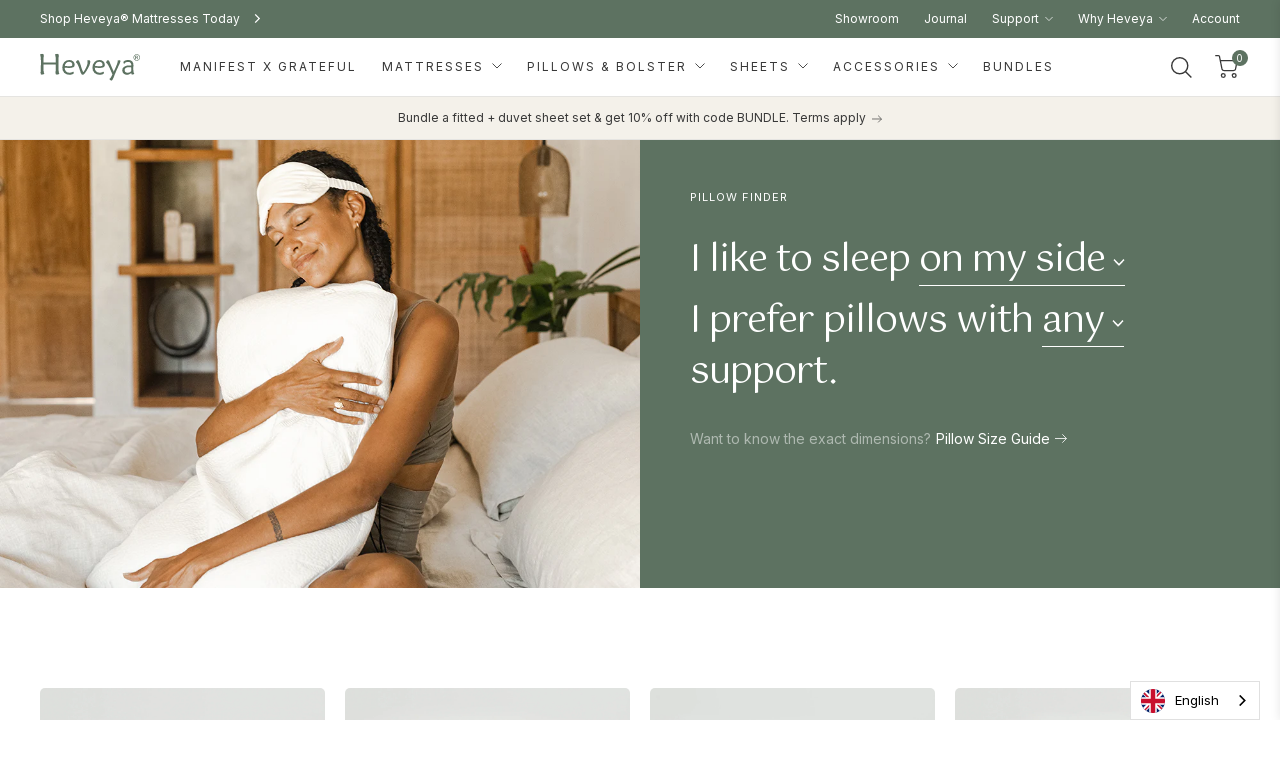

--- FILE ---
content_type: text/html; charset=utf-8
request_url: https://heveya.ae/pages/pillow-finder?position=side
body_size: 97875
content:
<!doctype html>
<!--[if IE 9]> <html class="ie9 no-js" lang="en"> <![endif]-->
<!--[if (gt IE 9)|!(IE)]><!--> <html class="no-js" lang="en"> <!--<![endif]-->
<head>
<!-- Google tag (gtag.js) -->
<script async src="https://www.googletagmanager.com/gtag/js?id=G-TFJBB4DJCF"></script>
<script>
  window.dataLayer = window.dataLayer || [];
  function gtag(){dataLayer.push(arguments);}
  gtag('js', new Date());

  gtag('config', 'G-TFJBB4DJCF');
</script>
<!-- Google Tag Manager -->
<script>(function(w,d,s,l,i){w[l]=w[l]||[];w[l].push({'gtm.start':
new Date().getTime(),event:'gtm.js'});var f=d.getElementsByTagName(s)[0],
j=d.createElement(s),dl=l!='dataLayer'?'&l='+l:'';j.async=true;j.src=
'https://www.googletagmanager.com/gtm.js?id='+i+dl;f.parentNode.insertBefore(j,f);
})(window,document,'script','dataLayer','GTM-N82PJ2K');</script>
<!-- End Google Tag Manager -->
  

  <link rel="preconnect" href="//cdn.shopify.com" />
  <link rel="dns-prefetch" href="//cdn.shopify.com" />
  <link rel="preconnect" href="//v.shopify.com" />
  <link rel="dns-prefetch" href="//v.shopify.com" />
  <meta charset="utf-8">
  <meta http-equiv="X-UA-Compatible" content="IE=edge,chrome=1">
  <meta name="viewport" content="width=device-width,initial-scale=1,maximum-scale=1"><link rel="shortcut icon" href="//heveya.ae/cdn/shop/files/Favicon_Heveya_32x32_b16271eb-0099-46a1-9ef0-905c7fda0da4_100x.png?v=1661835616" type="image/png"><title>Pillow Finder: Find the Best Pillow | Heveya® Dubai
</title>
  <link rel="preload" href="//heveya.ae/cdn/shop/t/16/assets/style.css?v=21516087407064496141725437600" as="style">
  <link rel="preload" href="//heveya.ae/cdn/shop/t/16/assets/vendor.js?v=123151944705062208951725531310" as="script"><meta name="description" content="Heveya® Pillow Finder helps you choose perfect pillow based on sleep style and needs. Shop our fully sized natural latex pillows for the dream best sleep ever!"><link rel="preconnect" href="https://fonts.googleapis.com">
  <link rel="preconnect" href="https://fonts.gstatic.com" crossorigin>
  <link
    rel="preload"
    href="https://fonts.googleapis.com/css2?family=Gotu&family=Inter:wght@400;500&family=Open+Sans:wght@300;400;800&display=swap"
    as="style"
    onload="this.onload=null;this.rel='stylesheet'"
  />

  <script src="//heveya.ae/cdn/shop/t/16/assets/glide.min.js?v=184291483900565147351725437600" type="text/javascript"></script>
  <link rel="stylesheet" href="//heveya.ae/cdn/shop/t/16/assets/glide.core.min.css?v=59184678847078418331725437600" type="text/css">
  
  <link href="//heveya.ae/cdn/shop/t/16/assets/style.css?v=21516087407064496141725437600" rel="stylesheet" type="text/css" media="all" />
<link rel="preload" href="//heveya.ae/cdn/shop/t/16/assets/page.css?v=79104972822897433561725457898" as="style" onload="this.onload=null;this.rel='stylesheet'"><link rel="preload" href="//heveya.ae/cdn/shop/t/16/assets/footer.css?v=34582046129734809411725437600" as="style" onload="this.onload=null;this.rel='stylesheet'">
  <script src="//heveya.ae/cdn/shop/t/16/assets/jquery-1.11.1.min.js?v=35526332375768489921725437600" type="text/javascript"></script>
<!-- /snippets/social-meta-tags.liquid -->




<meta property="og:site_name" content="Heveya® Dubai">
<meta property="og:url" content="https://heveya.ae/pages/pillow-finder">
<meta property="og:title" content="Pillow Finder: Find the Best Pillow | Heveya® Dubai">
<meta property="og:type" content="website">
<meta property="og:description" content="Heveya® Pillow Finder helps you choose perfect pillow based on sleep style and needs. Shop our fully sized natural latex pillows for the dream best sleep ever!">





<meta name="twitter:card" content="summary_large_image">
<meta name="twitter:title" content="Pillow Finder: Find the Best Pillow | Heveya® Dubai">
<meta name="twitter:description" content="Heveya® Pillow Finder helps you choose perfect pillow based on sleep style and needs. Shop our fully sized natural latex pillows for the dream best sleep ever!">

  <style>
    .font-0 {
      font-size: 0;
    }
    .rte a{
      border-bottom: 1px solid #E5E4E1;
      color: #737373;
    }
    .rte a:hover{
      border-bottom: 1px solid #383838;
    }
    .rte i{
      font-style: italic;
    }
    .rte b, .rte strong{
      font-weight: 500;
      color: #383838;
    }

    @media screen and (max-width: 1023px) {
      .header-bar .menu-container {
        display: none;
      }
    }
  </style>

  
  

      <script>window.performance && window.performance.mark && window.performance.mark('shopify.content_for_header.start');</script><meta name="google-site-verification" content="0QUxVFIf6HSEUUFiCW-oMH0tVWtdNQPjlShw5F7UmWQ">
<meta name="facebook-domain-verification" content="zfiqc562httcc0rno54pgtj21ljsvm">
<meta id="shopify-digital-wallet" name="shopify-digital-wallet" content="/62643175593/digital_wallets/dialog">
<meta name="shopify-checkout-api-token" content="c11fb4b318243d48a5d551fe98d2009f">
<meta id="in-context-paypal-metadata" data-shop-id="62643175593" data-venmo-supported="false" data-environment="production" data-locale="en_US" data-paypal-v4="true" data-currency="AED">
<script async="async" src="/checkouts/internal/preloads.js?locale=en-AE"></script>
<script id="apple-pay-shop-capabilities" type="application/json">{"shopId":62643175593,"countryCode":"SG","currencyCode":"AED","merchantCapabilities":["supports3DS"],"merchantId":"gid:\/\/shopify\/Shop\/62643175593","merchantName":"Heveya® Dubai","requiredBillingContactFields":["postalAddress","email","phone"],"requiredShippingContactFields":["postalAddress","email","phone"],"shippingType":"shipping","supportedNetworks":["visa","masterCard","amex"],"total":{"type":"pending","label":"Heveya® Dubai","amount":"1.00"},"shopifyPaymentsEnabled":false,"supportsSubscriptions":false}</script>
<script id="shopify-features" type="application/json">{"accessToken":"c11fb4b318243d48a5d551fe98d2009f","betas":["rich-media-storefront-analytics"],"domain":"heveya.ae","predictiveSearch":true,"shopId":62643175593,"locale":"en"}</script>
<script>var Shopify = Shopify || {};
Shopify.shop = "heveya-dubai.myshopify.com";
Shopify.locale = "en";
Shopify.currency = {"active":"AED","rate":"1.0"};
Shopify.country = "AE";
Shopify.theme = {"name":"Heveya 360\u00265 - 2024 [New Primary]","id":140015599785,"schema_name":null,"schema_version":null,"theme_store_id":null,"role":"main"};
Shopify.theme.handle = "null";
Shopify.theme.style = {"id":null,"handle":null};
Shopify.cdnHost = "heveya.ae/cdn";
Shopify.routes = Shopify.routes || {};
Shopify.routes.root = "/";</script>
<script type="module">!function(o){(o.Shopify=o.Shopify||{}).modules=!0}(window);</script>
<script>!function(o){function n(){var o=[];function n(){o.push(Array.prototype.slice.apply(arguments))}return n.q=o,n}var t=o.Shopify=o.Shopify||{};t.loadFeatures=n(),t.autoloadFeatures=n()}(window);</script>
<script id="shop-js-analytics" type="application/json">{"pageType":"page"}</script>
<script defer="defer" async type="module" src="//heveya.ae/cdn/shopifycloud/shop-js/modules/v2/client.init-shop-cart-sync_BdyHc3Nr.en.esm.js"></script>
<script defer="defer" async type="module" src="//heveya.ae/cdn/shopifycloud/shop-js/modules/v2/chunk.common_Daul8nwZ.esm.js"></script>
<script type="module">
  await import("//heveya.ae/cdn/shopifycloud/shop-js/modules/v2/client.init-shop-cart-sync_BdyHc3Nr.en.esm.js");
await import("//heveya.ae/cdn/shopifycloud/shop-js/modules/v2/chunk.common_Daul8nwZ.esm.js");

  window.Shopify.SignInWithShop?.initShopCartSync?.({"fedCMEnabled":true,"windoidEnabled":true});

</script>
<script>(function() {
  var isLoaded = false;
  function asyncLoad() {
    if (isLoaded) return;
    isLoaded = true;
    var urls = ["https:\/\/cdn1.stamped.io\/files\/widget.min.js?shop=heveya-dubai.myshopify.com","https:\/\/cdn.nfcube.com\/instafeed-5dab57188af0eabdbe25453495a6b332.js?shop=heveya-dubai.myshopify.com","https:\/\/cdn.weglot.com\/weglot_script_tag.js?shop=heveya-dubai.myshopify.com","https:\/\/intg.snapchat.com\/shopify\/shopify-scevent-init.js?id=c22f34e5-ca7d-4f38-857c-cf1a4a1148d0\u0026shop=heveya-dubai.myshopify.com"];
    for (var i = 0; i < urls.length; i++) {
      var s = document.createElement('script');
      s.type = 'text/javascript';
      s.async = true;
      s.src = urls[i];
      var x = document.getElementsByTagName('script')[0];
      x.parentNode.insertBefore(s, x);
    }
  };
  if(window.attachEvent) {
    window.attachEvent('onload', asyncLoad);
  } else {
    window.addEventListener('load', asyncLoad, false);
  }
})();</script>
<script id="__st">var __st={"a":62643175593,"offset":14400,"reqid":"16601634-42bb-43df-a9f1-068ce64c6cc9-1768987024","pageurl":"heveya.ae\/pages\/pillow-finder?position=side","s":"pages-93112565929","u":"9da77388fd9c","p":"page","rtyp":"page","rid":93112565929};</script>
<script>window.ShopifyPaypalV4VisibilityTracking = true;</script>
<script id="captcha-bootstrap">!function(){'use strict';const t='contact',e='account',n='new_comment',o=[[t,t],['blogs',n],['comments',n],[t,'customer']],c=[[e,'customer_login'],[e,'guest_login'],[e,'recover_customer_password'],[e,'create_customer']],r=t=>t.map((([t,e])=>`form[action*='/${t}']:not([data-nocaptcha='true']) input[name='form_type'][value='${e}']`)).join(','),a=t=>()=>t?[...document.querySelectorAll(t)].map((t=>t.form)):[];function s(){const t=[...o],e=r(t);return a(e)}const i='password',u='form_key',d=['recaptcha-v3-token','g-recaptcha-response','h-captcha-response',i],f=()=>{try{return window.sessionStorage}catch{return}},m='__shopify_v',_=t=>t.elements[u];function p(t,e,n=!1){try{const o=window.sessionStorage,c=JSON.parse(o.getItem(e)),{data:r}=function(t){const{data:e,action:n}=t;return t[m]||n?{data:e,action:n}:{data:t,action:n}}(c);for(const[e,n]of Object.entries(r))t.elements[e]&&(t.elements[e].value=n);n&&o.removeItem(e)}catch(o){console.error('form repopulation failed',{error:o})}}const l='form_type',E='cptcha';function T(t){t.dataset[E]=!0}const w=window,h=w.document,L='Shopify',v='ce_forms',y='captcha';let A=!1;((t,e)=>{const n=(g='f06e6c50-85a8-45c8-87d0-21a2b65856fe',I='https://cdn.shopify.com/shopifycloud/storefront-forms-hcaptcha/ce_storefront_forms_captcha_hcaptcha.v1.5.2.iife.js',D={infoText:'Protected by hCaptcha',privacyText:'Privacy',termsText:'Terms'},(t,e,n)=>{const o=w[L][v],c=o.bindForm;if(c)return c(t,g,e,D).then(n);var r;o.q.push([[t,g,e,D],n]),r=I,A||(h.body.append(Object.assign(h.createElement('script'),{id:'captcha-provider',async:!0,src:r})),A=!0)});var g,I,D;w[L]=w[L]||{},w[L][v]=w[L][v]||{},w[L][v].q=[],w[L][y]=w[L][y]||{},w[L][y].protect=function(t,e){n(t,void 0,e),T(t)},Object.freeze(w[L][y]),function(t,e,n,w,h,L){const[v,y,A,g]=function(t,e,n){const i=e?o:[],u=t?c:[],d=[...i,...u],f=r(d),m=r(i),_=r(d.filter((([t,e])=>n.includes(e))));return[a(f),a(m),a(_),s()]}(w,h,L),I=t=>{const e=t.target;return e instanceof HTMLFormElement?e:e&&e.form},D=t=>v().includes(t);t.addEventListener('submit',(t=>{const e=I(t);if(!e)return;const n=D(e)&&!e.dataset.hcaptchaBound&&!e.dataset.recaptchaBound,o=_(e),c=g().includes(e)&&(!o||!o.value);(n||c)&&t.preventDefault(),c&&!n&&(function(t){try{if(!f())return;!function(t){const e=f();if(!e)return;const n=_(t);if(!n)return;const o=n.value;o&&e.removeItem(o)}(t);const e=Array.from(Array(32),(()=>Math.random().toString(36)[2])).join('');!function(t,e){_(t)||t.append(Object.assign(document.createElement('input'),{type:'hidden',name:u})),t.elements[u].value=e}(t,e),function(t,e){const n=f();if(!n)return;const o=[...t.querySelectorAll(`input[type='${i}']`)].map((({name:t})=>t)),c=[...d,...o],r={};for(const[a,s]of new FormData(t).entries())c.includes(a)||(r[a]=s);n.setItem(e,JSON.stringify({[m]:1,action:t.action,data:r}))}(t,e)}catch(e){console.error('failed to persist form',e)}}(e),e.submit())}));const S=(t,e)=>{t&&!t.dataset[E]&&(n(t,e.some((e=>e===t))),T(t))};for(const o of['focusin','change'])t.addEventListener(o,(t=>{const e=I(t);D(e)&&S(e,y())}));const B=e.get('form_key'),M=e.get(l),P=B&&M;t.addEventListener('DOMContentLoaded',(()=>{const t=y();if(P)for(const e of t)e.elements[l].value===M&&p(e,B);[...new Set([...A(),...v().filter((t=>'true'===t.dataset.shopifyCaptcha))])].forEach((e=>S(e,t)))}))}(h,new URLSearchParams(w.location.search),n,t,e,['guest_login'])})(!0,!0)}();</script>
<script integrity="sha256-4kQ18oKyAcykRKYeNunJcIwy7WH5gtpwJnB7kiuLZ1E=" data-source-attribution="shopify.loadfeatures" defer="defer" src="//heveya.ae/cdn/shopifycloud/storefront/assets/storefront/load_feature-a0a9edcb.js" crossorigin="anonymous"></script>
<script data-source-attribution="shopify.dynamic_checkout.dynamic.init">var Shopify=Shopify||{};Shopify.PaymentButton=Shopify.PaymentButton||{isStorefrontPortableWallets:!0,init:function(){window.Shopify.PaymentButton.init=function(){};var t=document.createElement("script");t.src="https://heveya.ae/cdn/shopifycloud/portable-wallets/latest/portable-wallets.en.js",t.type="module",document.head.appendChild(t)}};
</script>
<script data-source-attribution="shopify.dynamic_checkout.buyer_consent">
  function portableWalletsHideBuyerConsent(e){var t=document.getElementById("shopify-buyer-consent"),n=document.getElementById("shopify-subscription-policy-button");t&&n&&(t.classList.add("hidden"),t.setAttribute("aria-hidden","true"),n.removeEventListener("click",e))}function portableWalletsShowBuyerConsent(e){var t=document.getElementById("shopify-buyer-consent"),n=document.getElementById("shopify-subscription-policy-button");t&&n&&(t.classList.remove("hidden"),t.removeAttribute("aria-hidden"),n.addEventListener("click",e))}window.Shopify?.PaymentButton&&(window.Shopify.PaymentButton.hideBuyerConsent=portableWalletsHideBuyerConsent,window.Shopify.PaymentButton.showBuyerConsent=portableWalletsShowBuyerConsent);
</script>
<script data-source-attribution="shopify.dynamic_checkout.cart.bootstrap">document.addEventListener("DOMContentLoaded",(function(){function t(){return document.querySelector("shopify-accelerated-checkout-cart, shopify-accelerated-checkout")}if(t())Shopify.PaymentButton.init();else{new MutationObserver((function(e,n){t()&&(Shopify.PaymentButton.init(),n.disconnect())})).observe(document.body,{childList:!0,subtree:!0})}}));
</script>
<link id="shopify-accelerated-checkout-styles" rel="stylesheet" media="screen" href="https://heveya.ae/cdn/shopifycloud/portable-wallets/latest/accelerated-checkout-backwards-compat.css" crossorigin="anonymous">
<style id="shopify-accelerated-checkout-cart">
        #shopify-buyer-consent {
  margin-top: 1em;
  display: inline-block;
  width: 100%;
}

#shopify-buyer-consent.hidden {
  display: none;
}

#shopify-subscription-policy-button {
  background: none;
  border: none;
  padding: 0;
  text-decoration: underline;
  font-size: inherit;
  cursor: pointer;
}

#shopify-subscription-policy-button::before {
  box-shadow: none;
}

      </style>

<script>window.performance && window.performance.mark && window.performance.mark('shopify.content_for_header.end');</script> 
  

<!--Gem_Page_Header_Script-->
<!-- "snippets/gem-app-header-scripts.liquid" was not rendered, the associated app was uninstalled -->
<!--End_Gem_Page_Header_Script-->

  <!-- hreflangs page --><link rel="alternate" hreflang="en-sg" href="https://www.heveya.sg/pages/pillow-finder" /><link rel="alternate" hreflang="en-in" href="https://heveya.id/pages/pillow-finder" /><link rel="alternate" hreflang="en-au" href="https://heveya.com.au/pages/pillow-finder" /><link rel="alternate" hreflang="en-ae" href="https://heveya.ae/pages/pillow-finder" /><link rel="alternate" hreflang="ar-ae" href="https://ar.heveya.ae/pages/pillow-finder" /><!-- end hreflangs --><!-- default shopify canonical -->
    <link rel="canonical" href="https://heveya.ae/pages/pillow-finder"><link rel="dns-prefetch" href="https://cdn.secomapp.com/">
<link rel="dns-prefetch" href="https://ajax.googleapis.com/">
<link rel="dns-prefetch" href="https://cdnjs.cloudflare.com/">
<link rel="preload" href="//heveya.ae/cdn/shop/t/16/assets/sca-pp.css?v=178374312540912810101725437600" as="style" onload="this.onload=null;this.rel='stylesheet'">
 <script>
  
  SCAPPShop = {};
    
  </script> 
  


<script type="text/javascript" src="https://cdn.weglot.com/weglot.min.js"></script>
<script>
    Weglot.initialize({
        api_key: 'wg_300a6edc26296bd140b58f6974b782f32'
    });
</script>

<!-- MS Clarity -->
<script type="text/javascript">
(function(c,l,a,r,i,t,y){
    c[a]=c[a]||function(){(c[a].q=c[a].q||[]).push(arguments)};
    t=l.createElement(r);t.async=1;t.src="https://www.clarity.ms/tag/"+i;
    y=l.getElementsByTagName(r)[0];y.parentNode.insertBefore(t,y);
})(window, document, "clarity", "script", "nc6ux0nzpv");
</script>

<!-- BEGIN app block: shopify://apps/judge-me-reviews/blocks/judgeme_core/61ccd3b1-a9f2-4160-9fe9-4fec8413e5d8 --><!-- Start of Judge.me Core -->






<link rel="dns-prefetch" href="https://cdnwidget.judge.me">
<link rel="dns-prefetch" href="https://cdn.judge.me">
<link rel="dns-prefetch" href="https://cdn1.judge.me">
<link rel="dns-prefetch" href="https://api.judge.me">

<script data-cfasync='false' class='jdgm-settings-script'>window.jdgmSettings={"pagination":5,"disable_web_reviews":false,"badge_no_review_text":"No reviews","badge_n_reviews_text":"{{ n }} review/reviews","hide_badge_preview_if_no_reviews":true,"badge_hide_text":false,"enforce_center_preview_badge":false,"widget_title":"Customer Reviews","widget_open_form_text":"Write a review","widget_close_form_text":"Cancel review","widget_refresh_page_text":"Refresh page","widget_summary_text":"Based on {{ number_of_reviews }} review/reviews","widget_no_review_text":"Be the first to write a review","widget_name_field_text":"Display name","widget_verified_name_field_text":"Verified Name (public)","widget_name_placeholder_text":"Display name","widget_required_field_error_text":"This field is required.","widget_email_field_text":"Email address","widget_verified_email_field_text":"Verified Email (private, can not be edited)","widget_email_placeholder_text":"Your email address","widget_email_field_error_text":"Please enter a valid email address.","widget_rating_field_text":"Rating","widget_review_title_field_text":"Review Title","widget_review_title_placeholder_text":"Give your review a title","widget_review_body_field_text":"Review content","widget_review_body_placeholder_text":"Start writing here...","widget_pictures_field_text":"Picture/Video (optional)","widget_submit_review_text":"Submit Review","widget_submit_verified_review_text":"Submit Verified Review","widget_submit_success_msg_with_auto_publish":"Thank you! Please refresh the page in a few moments to see your review. You can remove or edit your review by logging into \u003ca href='https://judge.me/login' target='_blank' rel='nofollow noopener'\u003eJudge.me\u003c/a\u003e","widget_submit_success_msg_no_auto_publish":"Thank you! Your review will be published as soon as it is approved by the shop admin. You can remove or edit your review by logging into \u003ca href='https://judge.me/login' target='_blank' rel='nofollow noopener'\u003eJudge.me\u003c/a\u003e","widget_show_default_reviews_out_of_total_text":"Showing {{ n_reviews_shown }} out of {{ n_reviews }} reviews.","widget_show_all_link_text":"Show all","widget_show_less_link_text":"Show less","widget_author_said_text":"{{ reviewer_name }} said:","widget_days_text":"{{ n }} days ago","widget_weeks_text":"{{ n }} week/weeks ago","widget_months_text":"{{ n }} month/months ago","widget_years_text":"{{ n }} year/years ago","widget_yesterday_text":"Yesterday","widget_today_text":"Today","widget_replied_text":"\u003e\u003e {{ shop_name }} replied:","widget_read_more_text":"Read more","widget_reviewer_name_as_initial":"","widget_rating_filter_color":"#fbcd0a","widget_rating_filter_see_all_text":"See all reviews","widget_sorting_most_recent_text":"Most Recent","widget_sorting_highest_rating_text":"Highest Rating","widget_sorting_lowest_rating_text":"Lowest Rating","widget_sorting_with_pictures_text":"Only Pictures","widget_sorting_most_helpful_text":"Most Helpful","widget_open_question_form_text":"Ask a question","widget_reviews_subtab_text":"Reviews","widget_questions_subtab_text":"Questions","widget_question_label_text":"Question","widget_answer_label_text":"Answer","widget_question_placeholder_text":"Write your question here","widget_submit_question_text":"Submit Question","widget_question_submit_success_text":"Thank you for your question! We will notify you once it gets answered.","verified_badge_text":"Verified","verified_badge_bg_color":"","verified_badge_text_color":"","verified_badge_placement":"left-of-reviewer-name","widget_review_max_height":"","widget_hide_border":false,"widget_social_share":false,"widget_thumb":false,"widget_review_location_show":false,"widget_location_format":"","all_reviews_include_out_of_store_products":true,"all_reviews_out_of_store_text":"(out of store)","all_reviews_pagination":100,"all_reviews_product_name_prefix_text":"about","enable_review_pictures":true,"enable_question_anwser":false,"widget_theme":"default","review_date_format":"mm/dd/yyyy","default_sort_method":"most-recent","widget_product_reviews_subtab_text":"Product Reviews","widget_shop_reviews_subtab_text":"Shop Reviews","widget_other_products_reviews_text":"Reviews for other products","widget_store_reviews_subtab_text":"Store reviews","widget_no_store_reviews_text":"This store hasn't received any reviews yet","widget_web_restriction_product_reviews_text":"This product hasn't received any reviews yet","widget_no_items_text":"No items found","widget_show_more_text":"Show more","widget_write_a_store_review_text":"Write a Store Review","widget_other_languages_heading":"Reviews in Other Languages","widget_translate_review_text":"Translate review to {{ language }}","widget_translating_review_text":"Translating...","widget_show_original_translation_text":"Show original ({{ language }})","widget_translate_review_failed_text":"Review couldn't be translated.","widget_translate_review_retry_text":"Retry","widget_translate_review_try_again_later_text":"Try again later","show_product_url_for_grouped_product":false,"widget_sorting_pictures_first_text":"Pictures First","show_pictures_on_all_rev_page_mobile":false,"show_pictures_on_all_rev_page_desktop":false,"floating_tab_hide_mobile_install_preference":false,"floating_tab_button_name":"★ Reviews","floating_tab_title":"Let customers speak for us","floating_tab_button_color":"","floating_tab_button_background_color":"","floating_tab_url":"","floating_tab_url_enabled":false,"floating_tab_tab_style":"text","all_reviews_text_badge_text":"Customers rate us {{ shop.metafields.judgeme.all_reviews_rating | round: 1 }}/5 based on {{ shop.metafields.judgeme.all_reviews_count }} reviews.","all_reviews_text_badge_text_branded_style":"{{ shop.metafields.judgeme.all_reviews_rating | round: 1 }} out of 5 stars based on {{ shop.metafields.judgeme.all_reviews_count }} reviews","is_all_reviews_text_badge_a_link":false,"show_stars_for_all_reviews_text_badge":false,"all_reviews_text_badge_url":"","all_reviews_text_style":"branded","all_reviews_text_color_style":"judgeme_brand_color","all_reviews_text_color":"#108474","all_reviews_text_show_jm_brand":false,"featured_carousel_show_header":true,"featured_carousel_title":"Let customers speak for us","testimonials_carousel_title":"Customers are saying","videos_carousel_title":"Real customer stories","cards_carousel_title":"Customers are saying","featured_carousel_count_text":"from {{ n }} reviews","featured_carousel_add_link_to_all_reviews_page":false,"featured_carousel_url":"","featured_carousel_show_images":true,"featured_carousel_autoslide_interval":5,"featured_carousel_arrows_on_the_sides":false,"featured_carousel_height":250,"featured_carousel_width":80,"featured_carousel_image_size":0,"featured_carousel_image_height":250,"featured_carousel_arrow_color":"#eeeeee","verified_count_badge_style":"branded","verified_count_badge_orientation":"horizontal","verified_count_badge_color_style":"judgeme_brand_color","verified_count_badge_color":"#108474","is_verified_count_badge_a_link":false,"verified_count_badge_url":"","verified_count_badge_show_jm_brand":true,"widget_rating_preset_default":5,"widget_first_sub_tab":"product-reviews","widget_show_histogram":true,"widget_histogram_use_custom_color":false,"widget_pagination_use_custom_color":false,"widget_star_use_custom_color":false,"widget_verified_badge_use_custom_color":false,"widget_write_review_use_custom_color":false,"picture_reminder_submit_button":"Upload Pictures","enable_review_videos":false,"mute_video_by_default":false,"widget_sorting_videos_first_text":"Videos First","widget_review_pending_text":"Pending","featured_carousel_items_for_large_screen":3,"social_share_options_order":"Facebook,Twitter","remove_microdata_snippet":false,"disable_json_ld":false,"enable_json_ld_products":false,"preview_badge_show_question_text":false,"preview_badge_no_question_text":"No questions","preview_badge_n_question_text":"{{ number_of_questions }} question/questions","qa_badge_show_icon":false,"qa_badge_position":"same-row","remove_judgeme_branding":false,"widget_add_search_bar":false,"widget_search_bar_placeholder":"Search","widget_sorting_verified_only_text":"Verified only","featured_carousel_theme":"default","featured_carousel_show_rating":true,"featured_carousel_show_title":true,"featured_carousel_show_body":true,"featured_carousel_show_date":false,"featured_carousel_show_reviewer":true,"featured_carousel_show_product":false,"featured_carousel_header_background_color":"#108474","featured_carousel_header_text_color":"#ffffff","featured_carousel_name_product_separator":"reviewed","featured_carousel_full_star_background":"#108474","featured_carousel_empty_star_background":"#dadada","featured_carousel_vertical_theme_background":"#f9fafb","featured_carousel_verified_badge_enable":true,"featured_carousel_verified_badge_color":"#108474","featured_carousel_border_style":"round","featured_carousel_review_line_length_limit":3,"featured_carousel_more_reviews_button_text":"Read more reviews","featured_carousel_view_product_button_text":"View product","all_reviews_page_load_reviews_on":"scroll","all_reviews_page_load_more_text":"Load More Reviews","disable_fb_tab_reviews":false,"enable_ajax_cdn_cache":false,"widget_advanced_speed_features":5,"widget_public_name_text":"displayed publicly like","default_reviewer_name":"John Smith","default_reviewer_name_has_non_latin":true,"widget_reviewer_anonymous":"Anonymous","medals_widget_title":"Judge.me Review Medals","medals_widget_background_color":"#f9fafb","medals_widget_position":"footer_all_pages","medals_widget_border_color":"#f9fafb","medals_widget_verified_text_position":"left","medals_widget_use_monochromatic_version":false,"medals_widget_elements_color":"#108474","show_reviewer_avatar":true,"widget_invalid_yt_video_url_error_text":"Not a YouTube video URL","widget_max_length_field_error_text":"Please enter no more than {0} characters.","widget_show_country_flag":false,"widget_show_collected_via_shop_app":true,"widget_verified_by_shop_badge_style":"light","widget_verified_by_shop_text":"Verified by Shop","widget_show_photo_gallery":false,"widget_load_with_code_splitting":true,"widget_ugc_install_preference":false,"widget_ugc_title":"Made by us, Shared by you","widget_ugc_subtitle":"Tag us to see your picture featured in our page","widget_ugc_arrows_color":"#ffffff","widget_ugc_primary_button_text":"Buy Now","widget_ugc_primary_button_background_color":"#108474","widget_ugc_primary_button_text_color":"#ffffff","widget_ugc_primary_button_border_width":"0","widget_ugc_primary_button_border_style":"none","widget_ugc_primary_button_border_color":"#108474","widget_ugc_primary_button_border_radius":"25","widget_ugc_secondary_button_text":"Load More","widget_ugc_secondary_button_background_color":"#ffffff","widget_ugc_secondary_button_text_color":"#108474","widget_ugc_secondary_button_border_width":"2","widget_ugc_secondary_button_border_style":"solid","widget_ugc_secondary_button_border_color":"#108474","widget_ugc_secondary_button_border_radius":"25","widget_ugc_reviews_button_text":"View Reviews","widget_ugc_reviews_button_background_color":"#ffffff","widget_ugc_reviews_button_text_color":"#108474","widget_ugc_reviews_button_border_width":"2","widget_ugc_reviews_button_border_style":"solid","widget_ugc_reviews_button_border_color":"#108474","widget_ugc_reviews_button_border_radius":"25","widget_ugc_reviews_button_link_to":"judgeme-reviews-page","widget_ugc_show_post_date":true,"widget_ugc_max_width":"800","widget_rating_metafield_value_type":true,"widget_primary_color":"#5A6F5E","widget_enable_secondary_color":false,"widget_secondary_color":"#edf5f5","widget_summary_average_rating_text":"{{ average_rating }} out of 5","widget_media_grid_title":"Customer photos \u0026 videos","widget_media_grid_see_more_text":"See more","widget_round_style":false,"widget_show_product_medals":true,"widget_verified_by_judgeme_text":"Verified by Judge.me","widget_show_store_medals":true,"widget_verified_by_judgeme_text_in_store_medals":"Verified by Judge.me","widget_media_field_exceed_quantity_message":"Sorry, we can only accept {{ max_media }} for one review.","widget_media_field_exceed_limit_message":"{{ file_name }} is too large, please select a {{ media_type }} less than {{ size_limit }}MB.","widget_review_submitted_text":"Review Submitted!","widget_question_submitted_text":"Question Submitted!","widget_close_form_text_question":"Cancel","widget_write_your_answer_here_text":"Write your answer here","widget_enabled_branded_link":true,"widget_show_collected_by_judgeme":false,"widget_reviewer_name_color":"","widget_write_review_text_color":"","widget_write_review_bg_color":"","widget_collected_by_judgeme_text":"collected by Judge.me","widget_pagination_type":"standard","widget_load_more_text":"Load More","widget_load_more_color":"#108474","widget_full_review_text":"Full Review","widget_read_more_reviews_text":"Read More Reviews","widget_read_questions_text":"Read Questions","widget_questions_and_answers_text":"Questions \u0026 Answers","widget_verified_by_text":"Verified by","widget_verified_text":"Verified","widget_number_of_reviews_text":"{{ number_of_reviews }} reviews","widget_back_button_text":"Back","widget_next_button_text":"Next","widget_custom_forms_filter_button":"Filters","custom_forms_style":"horizontal","widget_show_review_information":false,"how_reviews_are_collected":"How reviews are collected?","widget_show_review_keywords":false,"widget_gdpr_statement":"How we use your data: We'll only contact you about the review you left, and only if necessary. By submitting your review, you agree to Judge.me's \u003ca href='https://judge.me/terms' target='_blank' rel='nofollow noopener'\u003eterms\u003c/a\u003e, \u003ca href='https://judge.me/privacy' target='_blank' rel='nofollow noopener'\u003eprivacy\u003c/a\u003e and \u003ca href='https://judge.me/content-policy' target='_blank' rel='nofollow noopener'\u003econtent\u003c/a\u003e policies.","widget_multilingual_sorting_enabled":false,"widget_translate_review_content_enabled":false,"widget_translate_review_content_method":"manual","popup_widget_review_selection":"automatically_with_pictures","popup_widget_round_border_style":true,"popup_widget_show_title":true,"popup_widget_show_body":true,"popup_widget_show_reviewer":false,"popup_widget_show_product":true,"popup_widget_show_pictures":true,"popup_widget_use_review_picture":true,"popup_widget_show_on_home_page":true,"popup_widget_show_on_product_page":true,"popup_widget_show_on_collection_page":true,"popup_widget_show_on_cart_page":true,"popup_widget_position":"bottom_left","popup_widget_first_review_delay":5,"popup_widget_duration":5,"popup_widget_interval":5,"popup_widget_review_count":5,"popup_widget_hide_on_mobile":true,"review_snippet_widget_round_border_style":true,"review_snippet_widget_card_color":"#FFFFFF","review_snippet_widget_slider_arrows_background_color":"#FFFFFF","review_snippet_widget_slider_arrows_color":"#000000","review_snippet_widget_star_color":"#108474","show_product_variant":false,"all_reviews_product_variant_label_text":"Variant: ","widget_show_verified_branding":true,"widget_ai_summary_title":"Customers say","widget_ai_summary_disclaimer":"AI-powered review summary based on recent customer reviews","widget_show_ai_summary":false,"widget_show_ai_summary_bg":false,"widget_show_review_title_input":false,"redirect_reviewers_invited_via_email":"external_form","request_store_review_after_product_review":true,"request_review_other_products_in_order":false,"review_form_color_scheme":"default","review_form_corner_style":"square","review_form_star_color":{},"review_form_text_color":"#333333","review_form_background_color":"#ffffff","review_form_field_background_color":"#fafafa","review_form_button_color":{},"review_form_button_text_color":"#ffffff","review_form_modal_overlay_color":"#000000","review_content_screen_title_text":"How would you rate this product?","review_content_introduction_text":"We would love it if you would share a bit about your experience.","store_review_form_title_text":"How would you rate this store?","store_review_form_introduction_text":"We would love it if you would share a bit about your experience.","show_review_guidance_text":true,"one_star_review_guidance_text":"Poor","five_star_review_guidance_text":"Great","customer_information_screen_title_text":"About you","customer_information_introduction_text":"Please tell us more about you.","custom_questions_screen_title_text":"Your experience in more detail","custom_questions_introduction_text":"Here are a few questions to help us understand more about your experience.","review_submitted_screen_title_text":"Thanks for your review!","review_submitted_screen_thank_you_text":"We are processing it and it will appear on the store soon.","review_submitted_screen_email_verification_text":"Please confirm your email by clicking the link we just sent you. This helps us keep reviews authentic.","review_submitted_request_store_review_text":"Would you like to share your experience of shopping with us?","review_submitted_review_other_products_text":"Would you like to review these products?","store_review_screen_title_text":"Would you like to share your experience of shopping with us?","store_review_introduction_text":"We value your feedback and use it to improve. Please share any thoughts or suggestions you have.","reviewer_media_screen_title_picture_text":"Share a picture","reviewer_media_introduction_picture_text":"Upload a photo to support your review.","reviewer_media_screen_title_video_text":"Share a video","reviewer_media_introduction_video_text":"Upload a video to support your review.","reviewer_media_screen_title_picture_or_video_text":"Share a picture or video","reviewer_media_introduction_picture_or_video_text":"Upload a photo or video to support your review.","reviewer_media_youtube_url_text":"Paste your Youtube URL here","advanced_settings_next_step_button_text":"Next","advanced_settings_close_review_button_text":"Close","modal_write_review_flow":true,"write_review_flow_required_text":"Required","write_review_flow_privacy_message_text":"We respect your privacy.","write_review_flow_anonymous_text":"Post review as anonymous","write_review_flow_visibility_text":"This won't be visible to other customers.","write_review_flow_multiple_selection_help_text":"Select as many as you like","write_review_flow_single_selection_help_text":"Select one option","write_review_flow_required_field_error_text":"This field is required","write_review_flow_invalid_email_error_text":"Please enter a valid email address","write_review_flow_max_length_error_text":"Max. {{ max_length }} characters.","write_review_flow_media_upload_text":"\u003cb\u003eClick to upload\u003c/b\u003e or drag and drop","write_review_flow_gdpr_statement":"We'll only contact you about your review if necessary. By submitting your review, you agree to our \u003ca href='https://judge.me/terms' target='_blank' rel='nofollow noopener'\u003eterms and conditions\u003c/a\u003e and \u003ca href='https://judge.me/privacy' target='_blank' rel='nofollow noopener'\u003eprivacy policy\u003c/a\u003e.","rating_only_reviews_enabled":false,"show_negative_reviews_help_screen":false,"new_review_flow_help_screen_rating_threshold":3,"negative_review_resolution_screen_title_text":"Tell us more","negative_review_resolution_text":"Your experience matters to us. If there were issues with your purchase, we're here to help. Feel free to reach out to us, we'd love the opportunity to make things right.","negative_review_resolution_button_text":"Contact us","negative_review_resolution_proceed_with_review_text":"Leave a review","negative_review_resolution_subject":"Issue with purchase from {{ shop_name }}.{{ order_name }}","preview_badge_collection_page_install_status":false,"widget_review_custom_css":"","preview_badge_custom_css":"","preview_badge_stars_count":"5-stars","featured_carousel_custom_css":"","floating_tab_custom_css":"","all_reviews_widget_custom_css":"","medals_widget_custom_css":"","verified_badge_custom_css":"","all_reviews_text_custom_css":"","transparency_badges_collected_via_store_invite":false,"transparency_badges_from_another_provider":false,"transparency_badges_collected_from_store_visitor":false,"transparency_badges_collected_by_verified_review_provider":false,"transparency_badges_earned_reward":false,"transparency_badges_collected_via_store_invite_text":"Review collected via store invitation","transparency_badges_from_another_provider_text":"Review collected from another provider","transparency_badges_collected_from_store_visitor_text":"Review collected from a store visitor","transparency_badges_written_in_google_text":"Review written in Google","transparency_badges_written_in_etsy_text":"Review written in Etsy","transparency_badges_written_in_shop_app_text":"Review written in Shop App","transparency_badges_earned_reward_text":"Review earned a reward for future purchase","product_review_widget_per_page":10,"widget_store_review_label_text":"Review about the store","checkout_comment_extension_title_on_product_page":"Customer Comments","checkout_comment_extension_num_latest_comment_show":5,"checkout_comment_extension_format":"name_and_timestamp","checkout_comment_customer_name":"last_initial","checkout_comment_comment_notification":true,"preview_badge_collection_page_install_preference":false,"preview_badge_home_page_install_preference":false,"preview_badge_product_page_install_preference":false,"review_widget_install_preference":"","review_carousel_install_preference":false,"floating_reviews_tab_install_preference":"none","verified_reviews_count_badge_install_preference":false,"all_reviews_text_install_preference":false,"review_widget_best_location":false,"judgeme_medals_install_preference":false,"review_widget_revamp_enabled":false,"review_widget_qna_enabled":false,"review_widget_header_theme":"minimal","review_widget_widget_title_enabled":true,"review_widget_header_text_size":"medium","review_widget_header_text_weight":"regular","review_widget_average_rating_style":"compact","review_widget_bar_chart_enabled":true,"review_widget_bar_chart_type":"numbers","review_widget_bar_chart_style":"standard","review_widget_expanded_media_gallery_enabled":false,"review_widget_reviews_section_theme":"standard","review_widget_image_style":"thumbnails","review_widget_review_image_ratio":"square","review_widget_stars_size":"medium","review_widget_verified_badge":"standard_text","review_widget_review_title_text_size":"medium","review_widget_review_text_size":"medium","review_widget_review_text_length":"medium","review_widget_number_of_columns_desktop":3,"review_widget_carousel_transition_speed":5,"review_widget_custom_questions_answers_display":"always","review_widget_button_text_color":"#FFFFFF","review_widget_text_color":"#000000","review_widget_lighter_text_color":"#7B7B7B","review_widget_corner_styling":"soft","review_widget_review_word_singular":"review","review_widget_review_word_plural":"reviews","review_widget_voting_label":"Helpful?","review_widget_shop_reply_label":"Reply from {{ shop_name }}:","review_widget_filters_title":"Filters","qna_widget_question_word_singular":"Question","qna_widget_question_word_plural":"Questions","qna_widget_answer_reply_label":"Answer from {{ answerer_name }}:","qna_content_screen_title_text":"Ask a question about this product","qna_widget_question_required_field_error_text":"Please enter your question.","qna_widget_flow_gdpr_statement":"We'll only contact you about your question if necessary. By submitting your question, you agree to our \u003ca href='https://judge.me/terms' target='_blank' rel='nofollow noopener'\u003eterms and conditions\u003c/a\u003e and \u003ca href='https://judge.me/privacy' target='_blank' rel='nofollow noopener'\u003eprivacy policy\u003c/a\u003e.","qna_widget_question_submitted_text":"Thanks for your question!","qna_widget_close_form_text_question":"Close","qna_widget_question_submit_success_text":"We’ll notify you by email when your question is answered.","all_reviews_widget_v2025_enabled":false,"all_reviews_widget_v2025_header_theme":"default","all_reviews_widget_v2025_widget_title_enabled":true,"all_reviews_widget_v2025_header_text_size":"medium","all_reviews_widget_v2025_header_text_weight":"regular","all_reviews_widget_v2025_average_rating_style":"compact","all_reviews_widget_v2025_bar_chart_enabled":true,"all_reviews_widget_v2025_bar_chart_type":"numbers","all_reviews_widget_v2025_bar_chart_style":"standard","all_reviews_widget_v2025_expanded_media_gallery_enabled":false,"all_reviews_widget_v2025_show_store_medals":true,"all_reviews_widget_v2025_show_photo_gallery":true,"all_reviews_widget_v2025_show_review_keywords":false,"all_reviews_widget_v2025_show_ai_summary":false,"all_reviews_widget_v2025_show_ai_summary_bg":false,"all_reviews_widget_v2025_add_search_bar":false,"all_reviews_widget_v2025_default_sort_method":"most-recent","all_reviews_widget_v2025_reviews_per_page":10,"all_reviews_widget_v2025_reviews_section_theme":"default","all_reviews_widget_v2025_image_style":"thumbnails","all_reviews_widget_v2025_review_image_ratio":"square","all_reviews_widget_v2025_stars_size":"medium","all_reviews_widget_v2025_verified_badge":"bold_badge","all_reviews_widget_v2025_review_title_text_size":"medium","all_reviews_widget_v2025_review_text_size":"medium","all_reviews_widget_v2025_review_text_length":"medium","all_reviews_widget_v2025_number_of_columns_desktop":3,"all_reviews_widget_v2025_carousel_transition_speed":5,"all_reviews_widget_v2025_custom_questions_answers_display":"always","all_reviews_widget_v2025_show_product_variant":false,"all_reviews_widget_v2025_show_reviewer_avatar":true,"all_reviews_widget_v2025_reviewer_name_as_initial":"","all_reviews_widget_v2025_review_location_show":false,"all_reviews_widget_v2025_location_format":"","all_reviews_widget_v2025_show_country_flag":false,"all_reviews_widget_v2025_verified_by_shop_badge_style":"light","all_reviews_widget_v2025_social_share":false,"all_reviews_widget_v2025_social_share_options_order":"Facebook,Twitter,LinkedIn,Pinterest","all_reviews_widget_v2025_pagination_type":"standard","all_reviews_widget_v2025_button_text_color":"#FFFFFF","all_reviews_widget_v2025_text_color":"#000000","all_reviews_widget_v2025_lighter_text_color":"#7B7B7B","all_reviews_widget_v2025_corner_styling":"soft","all_reviews_widget_v2025_title":"Customer reviews","all_reviews_widget_v2025_ai_summary_title":"Customers say about this store","all_reviews_widget_v2025_no_review_text":"Be the first to write a review","platform":"shopify","branding_url":"https://app.judge.me/reviews","branding_text":"Powered by Judge.me","locale":"en","reply_name":"Heveya® Dubai","widget_version":"3.0","footer":true,"autopublish":true,"review_dates":true,"enable_custom_form":false,"shop_locale":"en","enable_multi_locales_translations":false,"show_review_title_input":false,"review_verification_email_status":"never","can_be_branded":false,"reply_name_text":"Heveya® Dubai"};</script> <style class='jdgm-settings-style'>﻿.jdgm-xx{left:0}:root{--jdgm-primary-color: #5A6F5E;--jdgm-secondary-color: rgba(90,111,94,0.1);--jdgm-star-color: #5A6F5E;--jdgm-write-review-text-color: white;--jdgm-write-review-bg-color: #5A6F5E;--jdgm-paginate-color: #5A6F5E;--jdgm-border-radius: 0;--jdgm-reviewer-name-color: #5A6F5E}.jdgm-histogram__bar-content{background-color:#5A6F5E}.jdgm-rev[data-verified-buyer=true] .jdgm-rev__icon.jdgm-rev__icon:after,.jdgm-rev__buyer-badge.jdgm-rev__buyer-badge{color:white;background-color:#5A6F5E}.jdgm-review-widget--small .jdgm-gallery.jdgm-gallery .jdgm-gallery__thumbnail-link:nth-child(8) .jdgm-gallery__thumbnail-wrapper.jdgm-gallery__thumbnail-wrapper:before{content:"See more"}@media only screen and (min-width: 768px){.jdgm-gallery.jdgm-gallery .jdgm-gallery__thumbnail-link:nth-child(8) .jdgm-gallery__thumbnail-wrapper.jdgm-gallery__thumbnail-wrapper:before{content:"See more"}}.jdgm-prev-badge[data-average-rating='0.00']{display:none !important}.jdgm-author-all-initials{display:none !important}.jdgm-author-last-initial{display:none !important}.jdgm-rev-widg__title{visibility:hidden}.jdgm-rev-widg__summary-text{visibility:hidden}.jdgm-prev-badge__text{visibility:hidden}.jdgm-rev__prod-link-prefix:before{content:'about'}.jdgm-rev__variant-label:before{content:'Variant: '}.jdgm-rev__out-of-store-text:before{content:'(out of store)'}@media only screen and (min-width: 768px){.jdgm-rev__pics .jdgm-rev_all-rev-page-picture-separator,.jdgm-rev__pics .jdgm-rev__product-picture{display:none}}@media only screen and (max-width: 768px){.jdgm-rev__pics .jdgm-rev_all-rev-page-picture-separator,.jdgm-rev__pics .jdgm-rev__product-picture{display:none}}.jdgm-preview-badge[data-template="product"]{display:none !important}.jdgm-preview-badge[data-template="collection"]{display:none !important}.jdgm-preview-badge[data-template="index"]{display:none !important}.jdgm-review-widget[data-from-snippet="true"]{display:none !important}.jdgm-verified-count-badget[data-from-snippet="true"]{display:none !important}.jdgm-carousel-wrapper[data-from-snippet="true"]{display:none !important}.jdgm-all-reviews-text[data-from-snippet="true"]{display:none !important}.jdgm-medals-section[data-from-snippet="true"]{display:none !important}.jdgm-ugc-media-wrapper[data-from-snippet="true"]{display:none !important}.jdgm-rev__transparency-badge[data-badge-type="review_collected_via_store_invitation"]{display:none !important}.jdgm-rev__transparency-badge[data-badge-type="review_collected_from_another_provider"]{display:none !important}.jdgm-rev__transparency-badge[data-badge-type="review_collected_from_store_visitor"]{display:none !important}.jdgm-rev__transparency-badge[data-badge-type="review_written_in_etsy"]{display:none !important}.jdgm-rev__transparency-badge[data-badge-type="review_written_in_google_business"]{display:none !important}.jdgm-rev__transparency-badge[data-badge-type="review_written_in_shop_app"]{display:none !important}.jdgm-rev__transparency-badge[data-badge-type="review_earned_for_future_purchase"]{display:none !important}.jdgm-review-snippet-widget .jdgm-rev-snippet-widget__cards-container .jdgm-rev-snippet-card{border-radius:8px;background:#fff}.jdgm-review-snippet-widget .jdgm-rev-snippet-widget__cards-container .jdgm-rev-snippet-card__rev-rating .jdgm-star{color:#108474}.jdgm-review-snippet-widget .jdgm-rev-snippet-widget__prev-btn,.jdgm-review-snippet-widget .jdgm-rev-snippet-widget__next-btn{border-radius:50%;background:#fff}.jdgm-review-snippet-widget .jdgm-rev-snippet-widget__prev-btn>svg,.jdgm-review-snippet-widget .jdgm-rev-snippet-widget__next-btn>svg{fill:#000}.jdgm-full-rev-modal.rev-snippet-widget .jm-mfp-container .jm-mfp-content,.jdgm-full-rev-modal.rev-snippet-widget .jm-mfp-container .jdgm-full-rev__icon,.jdgm-full-rev-modal.rev-snippet-widget .jm-mfp-container .jdgm-full-rev__pic-img,.jdgm-full-rev-modal.rev-snippet-widget .jm-mfp-container .jdgm-full-rev__reply{border-radius:8px}.jdgm-full-rev-modal.rev-snippet-widget .jm-mfp-container .jdgm-full-rev[data-verified-buyer="true"] .jdgm-full-rev__icon::after{border-radius:8px}.jdgm-full-rev-modal.rev-snippet-widget .jm-mfp-container .jdgm-full-rev .jdgm-rev__buyer-badge{border-radius:calc( 8px / 2 )}.jdgm-full-rev-modal.rev-snippet-widget .jm-mfp-container .jdgm-full-rev .jdgm-full-rev__replier::before{content:'Heveya® Dubai'}.jdgm-full-rev-modal.rev-snippet-widget .jm-mfp-container .jdgm-full-rev .jdgm-full-rev__product-button{border-radius:calc( 8px * 6 )}
</style> <style class='jdgm-settings-style'></style>

  
  
  
  <style class='jdgm-miracle-styles'>
  @-webkit-keyframes jdgm-spin{0%{-webkit-transform:rotate(0deg);-ms-transform:rotate(0deg);transform:rotate(0deg)}100%{-webkit-transform:rotate(359deg);-ms-transform:rotate(359deg);transform:rotate(359deg)}}@keyframes jdgm-spin{0%{-webkit-transform:rotate(0deg);-ms-transform:rotate(0deg);transform:rotate(0deg)}100%{-webkit-transform:rotate(359deg);-ms-transform:rotate(359deg);transform:rotate(359deg)}}@font-face{font-family:'JudgemeStar';src:url("[data-uri]") format("woff");font-weight:normal;font-style:normal}.jdgm-star{font-family:'JudgemeStar';display:inline !important;text-decoration:none !important;padding:0 4px 0 0 !important;margin:0 !important;font-weight:bold;opacity:1;-webkit-font-smoothing:antialiased;-moz-osx-font-smoothing:grayscale}.jdgm-star:hover{opacity:1}.jdgm-star:last-of-type{padding:0 !important}.jdgm-star.jdgm--on:before{content:"\e000"}.jdgm-star.jdgm--off:before{content:"\e001"}.jdgm-star.jdgm--half:before{content:"\e002"}.jdgm-widget *{margin:0;line-height:1.4;-webkit-box-sizing:border-box;-moz-box-sizing:border-box;box-sizing:border-box;-webkit-overflow-scrolling:touch}.jdgm-hidden{display:none !important;visibility:hidden !important}.jdgm-temp-hidden{display:none}.jdgm-spinner{width:40px;height:40px;margin:auto;border-radius:50%;border-top:2px solid #eee;border-right:2px solid #eee;border-bottom:2px solid #eee;border-left:2px solid #ccc;-webkit-animation:jdgm-spin 0.8s infinite linear;animation:jdgm-spin 0.8s infinite linear}.jdgm-spinner:empty{display:block}.jdgm-prev-badge{display:block !important}

</style>


  
  
   


<script data-cfasync='false' class='jdgm-script'>
!function(e){window.jdgm=window.jdgm||{},jdgm.CDN_HOST="https://cdnwidget.judge.me/",jdgm.CDN_HOST_ALT="https://cdn2.judge.me/cdn/widget_frontend/",jdgm.API_HOST="https://api.judge.me/",jdgm.CDN_BASE_URL="https://cdn.shopify.com/extensions/019bdc9e-9889-75cc-9a3d-a887384f20d4/judgeme-extensions-301/assets/",
jdgm.docReady=function(d){(e.attachEvent?"complete"===e.readyState:"loading"!==e.readyState)?
setTimeout(d,0):e.addEventListener("DOMContentLoaded",d)},jdgm.loadCSS=function(d,t,o,a){
!o&&jdgm.loadCSS.requestedUrls.indexOf(d)>=0||(jdgm.loadCSS.requestedUrls.push(d),
(a=e.createElement("link")).rel="stylesheet",a.class="jdgm-stylesheet",a.media="nope!",
a.href=d,a.onload=function(){this.media="all",t&&setTimeout(t)},e.body.appendChild(a))},
jdgm.loadCSS.requestedUrls=[],jdgm.loadJS=function(e,d){var t=new XMLHttpRequest;
t.onreadystatechange=function(){4===t.readyState&&(Function(t.response)(),d&&d(t.response))},
t.open("GET",e),t.onerror=function(){if(e.indexOf(jdgm.CDN_HOST)===0&&jdgm.CDN_HOST_ALT!==jdgm.CDN_HOST){var f=e.replace(jdgm.CDN_HOST,jdgm.CDN_HOST_ALT);jdgm.loadJS(f,d)}},t.send()},jdgm.docReady((function(){(window.jdgmLoadCSS||e.querySelectorAll(
".jdgm-widget, .jdgm-all-reviews-page").length>0)&&(jdgmSettings.widget_load_with_code_splitting?
parseFloat(jdgmSettings.widget_version)>=3?jdgm.loadCSS(jdgm.CDN_HOST+"widget_v3/base.css"):
jdgm.loadCSS(jdgm.CDN_HOST+"widget/base.css"):jdgm.loadCSS(jdgm.CDN_HOST+"shopify_v2.css"),
jdgm.loadJS(jdgm.CDN_HOST+"loa"+"der.js"))}))}(document);
</script>
<noscript><link rel="stylesheet" type="text/css" media="all" href="https://cdnwidget.judge.me/shopify_v2.css"></noscript>

<!-- BEGIN app snippet: theme_fix_tags --><script>
  (function() {
    var jdgmThemeFixes = null;
    if (!jdgmThemeFixes) return;
    var thisThemeFix = jdgmThemeFixes[Shopify.theme.id];
    if (!thisThemeFix) return;

    if (thisThemeFix.html) {
      document.addEventListener("DOMContentLoaded", function() {
        var htmlDiv = document.createElement('div');
        htmlDiv.classList.add('jdgm-theme-fix-html');
        htmlDiv.innerHTML = thisThemeFix.html;
        document.body.append(htmlDiv);
      });
    };

    if (thisThemeFix.css) {
      var styleTag = document.createElement('style');
      styleTag.classList.add('jdgm-theme-fix-style');
      styleTag.innerHTML = thisThemeFix.css;
      document.head.append(styleTag);
    };

    if (thisThemeFix.js) {
      var scriptTag = document.createElement('script');
      scriptTag.classList.add('jdgm-theme-fix-script');
      scriptTag.innerHTML = thisThemeFix.js;
      document.head.append(scriptTag);
    };
  })();
</script>
<!-- END app snippet -->
<!-- End of Judge.me Core -->



<!-- END app block --><!-- BEGIN app block: shopify://apps/klaviyo-email-marketing-sms/blocks/klaviyo-onsite-embed/2632fe16-c075-4321-a88b-50b567f42507 -->












  <script async src="https://static.klaviyo.com/onsite/js/XMgU8F/klaviyo.js?company_id=XMgU8F"></script>
  <script>!function(){if(!window.klaviyo){window._klOnsite=window._klOnsite||[];try{window.klaviyo=new Proxy({},{get:function(n,i){return"push"===i?function(){var n;(n=window._klOnsite).push.apply(n,arguments)}:function(){for(var n=arguments.length,o=new Array(n),w=0;w<n;w++)o[w]=arguments[w];var t="function"==typeof o[o.length-1]?o.pop():void 0,e=new Promise((function(n){window._klOnsite.push([i].concat(o,[function(i){t&&t(i),n(i)}]))}));return e}}})}catch(n){window.klaviyo=window.klaviyo||[],window.klaviyo.push=function(){var n;(n=window._klOnsite).push.apply(n,arguments)}}}}();</script>

  




  <script>
    window.klaviyoReviewsProductDesignMode = false
  </script>







<!-- END app block --><script src="https://cdn.shopify.com/extensions/019bdc9e-9889-75cc-9a3d-a887384f20d4/judgeme-extensions-301/assets/loader.js" type="text/javascript" defer="defer"></script>
<link href="https://cdn.shopify.com/extensions/0199a438-2b43-7d72-ba8c-f8472dfb5cdc/promotion-popup-allnew-26/assets/popup-main.css" rel="stylesheet" type="text/css" media="all">
<meta property="og:image" content="https://cdn.shopify.com/s/files/1/0626/4317/5593/files/SEO-1200x628.jpg?v=1762844776" />
<meta property="og:image:secure_url" content="https://cdn.shopify.com/s/files/1/0626/4317/5593/files/SEO-1200x628.jpg?v=1762844776" />
<meta property="og:image:width" content="1200" />
<meta property="og:image:height" content="628" />
<link href="https://monorail-edge.shopifysvc.com" rel="dns-prefetch">
<script>(function(){if ("sendBeacon" in navigator && "performance" in window) {try {var session_token_from_headers = performance.getEntriesByType('navigation')[0].serverTiming.find(x => x.name == '_s').description;} catch {var session_token_from_headers = undefined;}var session_cookie_matches = document.cookie.match(/_shopify_s=([^;]*)/);var session_token_from_cookie = session_cookie_matches && session_cookie_matches.length === 2 ? session_cookie_matches[1] : "";var session_token = session_token_from_headers || session_token_from_cookie || "";function handle_abandonment_event(e) {var entries = performance.getEntries().filter(function(entry) {return /monorail-edge.shopifysvc.com/.test(entry.name);});if (!window.abandonment_tracked && entries.length === 0) {window.abandonment_tracked = true;var currentMs = Date.now();var navigation_start = performance.timing.navigationStart;var payload = {shop_id: 62643175593,url: window.location.href,navigation_start,duration: currentMs - navigation_start,session_token,page_type: "page"};window.navigator.sendBeacon("https://monorail-edge.shopifysvc.com/v1/produce", JSON.stringify({schema_id: "online_store_buyer_site_abandonment/1.1",payload: payload,metadata: {event_created_at_ms: currentMs,event_sent_at_ms: currentMs}}));}}window.addEventListener('pagehide', handle_abandonment_event);}}());</script>
<script id="web-pixels-manager-setup">(function e(e,d,r,n,o){if(void 0===o&&(o={}),!Boolean(null===(a=null===(i=window.Shopify)||void 0===i?void 0:i.analytics)||void 0===a?void 0:a.replayQueue)){var i,a;window.Shopify=window.Shopify||{};var t=window.Shopify;t.analytics=t.analytics||{};var s=t.analytics;s.replayQueue=[],s.publish=function(e,d,r){return s.replayQueue.push([e,d,r]),!0};try{self.performance.mark("wpm:start")}catch(e){}var l=function(){var e={modern:/Edge?\/(1{2}[4-9]|1[2-9]\d|[2-9]\d{2}|\d{4,})\.\d+(\.\d+|)|Firefox\/(1{2}[4-9]|1[2-9]\d|[2-9]\d{2}|\d{4,})\.\d+(\.\d+|)|Chrom(ium|e)\/(9{2}|\d{3,})\.\d+(\.\d+|)|(Maci|X1{2}).+ Version\/(15\.\d+|(1[6-9]|[2-9]\d|\d{3,})\.\d+)([,.]\d+|)( \(\w+\)|)( Mobile\/\w+|) Safari\/|Chrome.+OPR\/(9{2}|\d{3,})\.\d+\.\d+|(CPU[ +]OS|iPhone[ +]OS|CPU[ +]iPhone|CPU IPhone OS|CPU iPad OS)[ +]+(15[._]\d+|(1[6-9]|[2-9]\d|\d{3,})[._]\d+)([._]\d+|)|Android:?[ /-](13[3-9]|1[4-9]\d|[2-9]\d{2}|\d{4,})(\.\d+|)(\.\d+|)|Android.+Firefox\/(13[5-9]|1[4-9]\d|[2-9]\d{2}|\d{4,})\.\d+(\.\d+|)|Android.+Chrom(ium|e)\/(13[3-9]|1[4-9]\d|[2-9]\d{2}|\d{4,})\.\d+(\.\d+|)|SamsungBrowser\/([2-9]\d|\d{3,})\.\d+/,legacy:/Edge?\/(1[6-9]|[2-9]\d|\d{3,})\.\d+(\.\d+|)|Firefox\/(5[4-9]|[6-9]\d|\d{3,})\.\d+(\.\d+|)|Chrom(ium|e)\/(5[1-9]|[6-9]\d|\d{3,})\.\d+(\.\d+|)([\d.]+$|.*Safari\/(?![\d.]+ Edge\/[\d.]+$))|(Maci|X1{2}).+ Version\/(10\.\d+|(1[1-9]|[2-9]\d|\d{3,})\.\d+)([,.]\d+|)( \(\w+\)|)( Mobile\/\w+|) Safari\/|Chrome.+OPR\/(3[89]|[4-9]\d|\d{3,})\.\d+\.\d+|(CPU[ +]OS|iPhone[ +]OS|CPU[ +]iPhone|CPU IPhone OS|CPU iPad OS)[ +]+(10[._]\d+|(1[1-9]|[2-9]\d|\d{3,})[._]\d+)([._]\d+|)|Android:?[ /-](13[3-9]|1[4-9]\d|[2-9]\d{2}|\d{4,})(\.\d+|)(\.\d+|)|Mobile Safari.+OPR\/([89]\d|\d{3,})\.\d+\.\d+|Android.+Firefox\/(13[5-9]|1[4-9]\d|[2-9]\d{2}|\d{4,})\.\d+(\.\d+|)|Android.+Chrom(ium|e)\/(13[3-9]|1[4-9]\d|[2-9]\d{2}|\d{4,})\.\d+(\.\d+|)|Android.+(UC? ?Browser|UCWEB|U3)[ /]?(15\.([5-9]|\d{2,})|(1[6-9]|[2-9]\d|\d{3,})\.\d+)\.\d+|SamsungBrowser\/(5\.\d+|([6-9]|\d{2,})\.\d+)|Android.+MQ{2}Browser\/(14(\.(9|\d{2,})|)|(1[5-9]|[2-9]\d|\d{3,})(\.\d+|))(\.\d+|)|K[Aa][Ii]OS\/(3\.\d+|([4-9]|\d{2,})\.\d+)(\.\d+|)/},d=e.modern,r=e.legacy,n=navigator.userAgent;return n.match(d)?"modern":n.match(r)?"legacy":"unknown"}(),u="modern"===l?"modern":"legacy",c=(null!=n?n:{modern:"",legacy:""})[u],f=function(e){return[e.baseUrl,"/wpm","/b",e.hashVersion,"modern"===e.buildTarget?"m":"l",".js"].join("")}({baseUrl:d,hashVersion:r,buildTarget:u}),m=function(e){var d=e.version,r=e.bundleTarget,n=e.surface,o=e.pageUrl,i=e.monorailEndpoint;return{emit:function(e){var a=e.status,t=e.errorMsg,s=(new Date).getTime(),l=JSON.stringify({metadata:{event_sent_at_ms:s},events:[{schema_id:"web_pixels_manager_load/3.1",payload:{version:d,bundle_target:r,page_url:o,status:a,surface:n,error_msg:t},metadata:{event_created_at_ms:s}}]});if(!i)return console&&console.warn&&console.warn("[Web Pixels Manager] No Monorail endpoint provided, skipping logging."),!1;try{return self.navigator.sendBeacon.bind(self.navigator)(i,l)}catch(e){}var u=new XMLHttpRequest;try{return u.open("POST",i,!0),u.setRequestHeader("Content-Type","text/plain"),u.send(l),!0}catch(e){return console&&console.warn&&console.warn("[Web Pixels Manager] Got an unhandled error while logging to Monorail."),!1}}}}({version:r,bundleTarget:l,surface:e.surface,pageUrl:self.location.href,monorailEndpoint:e.monorailEndpoint});try{o.browserTarget=l,function(e){var d=e.src,r=e.async,n=void 0===r||r,o=e.onload,i=e.onerror,a=e.sri,t=e.scriptDataAttributes,s=void 0===t?{}:t,l=document.createElement("script"),u=document.querySelector("head"),c=document.querySelector("body");if(l.async=n,l.src=d,a&&(l.integrity=a,l.crossOrigin="anonymous"),s)for(var f in s)if(Object.prototype.hasOwnProperty.call(s,f))try{l.dataset[f]=s[f]}catch(e){}if(o&&l.addEventListener("load",o),i&&l.addEventListener("error",i),u)u.appendChild(l);else{if(!c)throw new Error("Did not find a head or body element to append the script");c.appendChild(l)}}({src:f,async:!0,onload:function(){if(!function(){var e,d;return Boolean(null===(d=null===(e=window.Shopify)||void 0===e?void 0:e.analytics)||void 0===d?void 0:d.initialized)}()){var d=window.webPixelsManager.init(e)||void 0;if(d){var r=window.Shopify.analytics;r.replayQueue.forEach((function(e){var r=e[0],n=e[1],o=e[2];d.publishCustomEvent(r,n,o)})),r.replayQueue=[],r.publish=d.publishCustomEvent,r.visitor=d.visitor,r.initialized=!0}}},onerror:function(){return m.emit({status:"failed",errorMsg:"".concat(f," has failed to load")})},sri:function(e){var d=/^sha384-[A-Za-z0-9+/=]+$/;return"string"==typeof e&&d.test(e)}(c)?c:"",scriptDataAttributes:o}),m.emit({status:"loading"})}catch(e){m.emit({status:"failed",errorMsg:(null==e?void 0:e.message)||"Unknown error"})}}})({shopId: 62643175593,storefrontBaseUrl: "https://heveya.ae",extensionsBaseUrl: "https://extensions.shopifycdn.com/cdn/shopifycloud/web-pixels-manager",monorailEndpoint: "https://monorail-edge.shopifysvc.com/unstable/produce_batch",surface: "storefront-renderer",enabledBetaFlags: ["2dca8a86"],webPixelsConfigList: [{"id":"1523646633","configuration":"{\"accountID\":\"XMgU8F\",\"webPixelConfig\":\"eyJlbmFibGVBZGRlZFRvQ2FydEV2ZW50cyI6IHRydWV9\"}","eventPayloadVersion":"v1","runtimeContext":"STRICT","scriptVersion":"524f6c1ee37bacdca7657a665bdca589","type":"APP","apiClientId":123074,"privacyPurposes":["ANALYTICS","MARKETING"],"dataSharingAdjustments":{"protectedCustomerApprovalScopes":["read_customer_address","read_customer_email","read_customer_name","read_customer_personal_data","read_customer_phone"]}},{"id":"1459093673","configuration":"{\"webPixelName\":\"Judge.me\"}","eventPayloadVersion":"v1","runtimeContext":"STRICT","scriptVersion":"34ad157958823915625854214640f0bf","type":"APP","apiClientId":683015,"privacyPurposes":["ANALYTICS"],"dataSharingAdjustments":{"protectedCustomerApprovalScopes":["read_customer_email","read_customer_name","read_customer_personal_data","read_customer_phone"]}},{"id":"586088617","configuration":"{\"config\":\"{\\\"google_tag_ids\\\":[\\\"G-TFJBB4DJCF\\\",\\\"AW-11049334668\\\",\\\"GT-TQT9KMD\\\"],\\\"target_country\\\":\\\"AE\\\",\\\"gtag_events\\\":[{\\\"type\\\":\\\"begin_checkout\\\",\\\"action_label\\\":[\\\"G-TFJBB4DJCF\\\",\\\"AW-11049334668\\\/pmO6COKq54UYEIzv3ZQp\\\"]},{\\\"type\\\":\\\"search\\\",\\\"action_label\\\":[\\\"G-TFJBB4DJCF\\\",\\\"AW-11049334668\\\/tg21COWq54UYEIzv3ZQp\\\"]},{\\\"type\\\":\\\"view_item\\\",\\\"action_label\\\":[\\\"G-TFJBB4DJCF\\\",\\\"AW-11049334668\\\/q7PeCNyq54UYEIzv3ZQp\\\",\\\"MC-MSRG4N625G\\\"]},{\\\"type\\\":\\\"purchase\\\",\\\"action_label\\\":[\\\"G-TFJBB4DJCF\\\",\\\"AW-11049334668\\\/nl41CNmq54UYEIzv3ZQp\\\",\\\"MC-MSRG4N625G\\\",\\\"AW-11049334668\\\/iEzOCMXR7YUYEIzv3ZQp\\\"]},{\\\"type\\\":\\\"page_view\\\",\\\"action_label\\\":[\\\"G-TFJBB4DJCF\\\",\\\"AW-11049334668\\\/2RTYCN6p54UYEIzv3ZQp\\\",\\\"MC-MSRG4N625G\\\"]},{\\\"type\\\":\\\"add_payment_info\\\",\\\"action_label\\\":[\\\"G-TFJBB4DJCF\\\",\\\"AW-11049334668\\\/-2BeCOiq54UYEIzv3ZQp\\\"]},{\\\"type\\\":\\\"add_to_cart\\\",\\\"action_label\\\":[\\\"G-TFJBB4DJCF\\\",\\\"AW-11049334668\\\/jPf6CN-q54UYEIzv3ZQp\\\",\\\"AW-11049334668\\\/MvmcCKDCkIoYEIzv3ZQp\\\"]}],\\\"enable_monitoring_mode\\\":false}\"}","eventPayloadVersion":"v1","runtimeContext":"OPEN","scriptVersion":"b2a88bafab3e21179ed38636efcd8a93","type":"APP","apiClientId":1780363,"privacyPurposes":[],"dataSharingAdjustments":{"protectedCustomerApprovalScopes":["read_customer_address","read_customer_email","read_customer_name","read_customer_personal_data","read_customer_phone"]}},{"id":"259326121","configuration":"{\"pixel_id\":\"470869858503230\",\"pixel_type\":\"facebook_pixel\",\"metaapp_system_user_token\":\"-\"}","eventPayloadVersion":"v1","runtimeContext":"OPEN","scriptVersion":"ca16bc87fe92b6042fbaa3acc2fbdaa6","type":"APP","apiClientId":2329312,"privacyPurposes":["ANALYTICS","MARKETING","SALE_OF_DATA"],"dataSharingAdjustments":{"protectedCustomerApprovalScopes":["read_customer_address","read_customer_email","read_customer_name","read_customer_personal_data","read_customer_phone"]}},{"id":"62259369","configuration":"{\"pixelId\":\"c22f34e5-ca7d-4f38-857c-cf1a4a1148d0\"}","eventPayloadVersion":"v1","runtimeContext":"STRICT","scriptVersion":"c119f01612c13b62ab52809eb08154bb","type":"APP","apiClientId":2556259,"privacyPurposes":["ANALYTICS","MARKETING","SALE_OF_DATA"],"dataSharingAdjustments":{"protectedCustomerApprovalScopes":["read_customer_address","read_customer_email","read_customer_name","read_customer_personal_data","read_customer_phone"]}},{"id":"31522985","eventPayloadVersion":"1","runtimeContext":"LAX","scriptVersion":"4","type":"CUSTOM","privacyPurposes":["ANALYTICS","MARKETING","SALE_OF_DATA"],"name":"Google Tag Manager"},{"id":"39387305","eventPayloadVersion":"1","runtimeContext":"LAX","scriptVersion":"1","type":"CUSTOM","privacyPurposes":["ANALYTICS","MARKETING","SALE_OF_DATA"],"name":"Microsoft Clarity"},{"id":"shopify-app-pixel","configuration":"{}","eventPayloadVersion":"v1","runtimeContext":"STRICT","scriptVersion":"0450","apiClientId":"shopify-pixel","type":"APP","privacyPurposes":["ANALYTICS","MARKETING"]},{"id":"shopify-custom-pixel","eventPayloadVersion":"v1","runtimeContext":"LAX","scriptVersion":"0450","apiClientId":"shopify-pixel","type":"CUSTOM","privacyPurposes":["ANALYTICS","MARKETING"]}],isMerchantRequest: false,initData: {"shop":{"name":"Heveya® Dubai","paymentSettings":{"currencyCode":"AED"},"myshopifyDomain":"heveya-dubai.myshopify.com","countryCode":"SG","storefrontUrl":"https:\/\/heveya.ae"},"customer":null,"cart":null,"checkout":null,"productVariants":[],"purchasingCompany":null},},"https://heveya.ae/cdn","fcfee988w5aeb613cpc8e4bc33m6693e112",{"modern":"","legacy":""},{"shopId":"62643175593","storefrontBaseUrl":"https:\/\/heveya.ae","extensionBaseUrl":"https:\/\/extensions.shopifycdn.com\/cdn\/shopifycloud\/web-pixels-manager","surface":"storefront-renderer","enabledBetaFlags":"[\"2dca8a86\"]","isMerchantRequest":"false","hashVersion":"fcfee988w5aeb613cpc8e4bc33m6693e112","publish":"custom","events":"[[\"page_viewed\",{}]]"});</script><script>
  window.ShopifyAnalytics = window.ShopifyAnalytics || {};
  window.ShopifyAnalytics.meta = window.ShopifyAnalytics.meta || {};
  window.ShopifyAnalytics.meta.currency = 'AED';
  var meta = {"page":{"pageType":"page","resourceType":"page","resourceId":93112565929,"requestId":"16601634-42bb-43df-a9f1-068ce64c6cc9-1768987024"}};
  for (var attr in meta) {
    window.ShopifyAnalytics.meta[attr] = meta[attr];
  }
</script>
<script class="analytics">
  (function () {
    var customDocumentWrite = function(content) {
      var jquery = null;

      if (window.jQuery) {
        jquery = window.jQuery;
      } else if (window.Checkout && window.Checkout.$) {
        jquery = window.Checkout.$;
      }

      if (jquery) {
        jquery('body').append(content);
      }
    };

    var hasLoggedConversion = function(token) {
      if (token) {
        return document.cookie.indexOf('loggedConversion=' + token) !== -1;
      }
      return false;
    }

    var setCookieIfConversion = function(token) {
      if (token) {
        var twoMonthsFromNow = new Date(Date.now());
        twoMonthsFromNow.setMonth(twoMonthsFromNow.getMonth() + 2);

        document.cookie = 'loggedConversion=' + token + '; expires=' + twoMonthsFromNow;
      }
    }

    var trekkie = window.ShopifyAnalytics.lib = window.trekkie = window.trekkie || [];
    if (trekkie.integrations) {
      return;
    }
    trekkie.methods = [
      'identify',
      'page',
      'ready',
      'track',
      'trackForm',
      'trackLink'
    ];
    trekkie.factory = function(method) {
      return function() {
        var args = Array.prototype.slice.call(arguments);
        args.unshift(method);
        trekkie.push(args);
        return trekkie;
      };
    };
    for (var i = 0; i < trekkie.methods.length; i++) {
      var key = trekkie.methods[i];
      trekkie[key] = trekkie.factory(key);
    }
    trekkie.load = function(config) {
      trekkie.config = config || {};
      trekkie.config.initialDocumentCookie = document.cookie;
      var first = document.getElementsByTagName('script')[0];
      var script = document.createElement('script');
      script.type = 'text/javascript';
      script.onerror = function(e) {
        var scriptFallback = document.createElement('script');
        scriptFallback.type = 'text/javascript';
        scriptFallback.onerror = function(error) {
                var Monorail = {
      produce: function produce(monorailDomain, schemaId, payload) {
        var currentMs = new Date().getTime();
        var event = {
          schema_id: schemaId,
          payload: payload,
          metadata: {
            event_created_at_ms: currentMs,
            event_sent_at_ms: currentMs
          }
        };
        return Monorail.sendRequest("https://" + monorailDomain + "/v1/produce", JSON.stringify(event));
      },
      sendRequest: function sendRequest(endpointUrl, payload) {
        // Try the sendBeacon API
        if (window && window.navigator && typeof window.navigator.sendBeacon === 'function' && typeof window.Blob === 'function' && !Monorail.isIos12()) {
          var blobData = new window.Blob([payload], {
            type: 'text/plain'
          });

          if (window.navigator.sendBeacon(endpointUrl, blobData)) {
            return true;
          } // sendBeacon was not successful

        } // XHR beacon

        var xhr = new XMLHttpRequest();

        try {
          xhr.open('POST', endpointUrl);
          xhr.setRequestHeader('Content-Type', 'text/plain');
          xhr.send(payload);
        } catch (e) {
          console.log(e);
        }

        return false;
      },
      isIos12: function isIos12() {
        return window.navigator.userAgent.lastIndexOf('iPhone; CPU iPhone OS 12_') !== -1 || window.navigator.userAgent.lastIndexOf('iPad; CPU OS 12_') !== -1;
      }
    };
    Monorail.produce('monorail-edge.shopifysvc.com',
      'trekkie_storefront_load_errors/1.1',
      {shop_id: 62643175593,
      theme_id: 140015599785,
      app_name: "storefront",
      context_url: window.location.href,
      source_url: "//heveya.ae/cdn/s/trekkie.storefront.cd680fe47e6c39ca5d5df5f0a32d569bc48c0f27.min.js"});

        };
        scriptFallback.async = true;
        scriptFallback.src = '//heveya.ae/cdn/s/trekkie.storefront.cd680fe47e6c39ca5d5df5f0a32d569bc48c0f27.min.js';
        first.parentNode.insertBefore(scriptFallback, first);
      };
      script.async = true;
      script.src = '//heveya.ae/cdn/s/trekkie.storefront.cd680fe47e6c39ca5d5df5f0a32d569bc48c0f27.min.js';
      first.parentNode.insertBefore(script, first);
    };
    trekkie.load(
      {"Trekkie":{"appName":"storefront","development":false,"defaultAttributes":{"shopId":62643175593,"isMerchantRequest":null,"themeId":140015599785,"themeCityHash":"11055004991135891507","contentLanguage":"en","currency":"AED"},"isServerSideCookieWritingEnabled":true,"monorailRegion":"shop_domain","enabledBetaFlags":["65f19447"]},"Session Attribution":{},"S2S":{"facebookCapiEnabled":true,"source":"trekkie-storefront-renderer","apiClientId":580111}}
    );

    var loaded = false;
    trekkie.ready(function() {
      if (loaded) return;
      loaded = true;

      window.ShopifyAnalytics.lib = window.trekkie;

      var originalDocumentWrite = document.write;
      document.write = customDocumentWrite;
      try { window.ShopifyAnalytics.merchantGoogleAnalytics.call(this); } catch(error) {};
      document.write = originalDocumentWrite;

      window.ShopifyAnalytics.lib.page(null,{"pageType":"page","resourceType":"page","resourceId":93112565929,"requestId":"16601634-42bb-43df-a9f1-068ce64c6cc9-1768987024","shopifyEmitted":true});

      var match = window.location.pathname.match(/checkouts\/(.+)\/(thank_you|post_purchase)/)
      var token = match? match[1]: undefined;
      if (!hasLoggedConversion(token)) {
        setCookieIfConversion(token);
        
      }
    });


        var eventsListenerScript = document.createElement('script');
        eventsListenerScript.async = true;
        eventsListenerScript.src = "//heveya.ae/cdn/shopifycloud/storefront/assets/shop_events_listener-3da45d37.js";
        document.getElementsByTagName('head')[0].appendChild(eventsListenerScript);

})();</script>
  <script>
  if (!window.ga || (window.ga && typeof window.ga !== 'function')) {
    window.ga = function ga() {
      (window.ga.q = window.ga.q || []).push(arguments);
      if (window.Shopify && window.Shopify.analytics && typeof window.Shopify.analytics.publish === 'function') {
        window.Shopify.analytics.publish("ga_stub_called", {}, {sendTo: "google_osp_migration"});
      }
      console.error("Shopify's Google Analytics stub called with:", Array.from(arguments), "\nSee https://help.shopify.com/manual/promoting-marketing/pixels/pixel-migration#google for more information.");
    };
    if (window.Shopify && window.Shopify.analytics && typeof window.Shopify.analytics.publish === 'function') {
      window.Shopify.analytics.publish("ga_stub_initialized", {}, {sendTo: "google_osp_migration"});
    }
  }
</script>
<script
  defer
  src="https://heveya.ae/cdn/shopifycloud/perf-kit/shopify-perf-kit-3.0.4.min.js"
  data-application="storefront-renderer"
  data-shop-id="62643175593"
  data-render-region="gcp-us-central1"
  data-page-type="page"
  data-theme-instance-id="140015599785"
  data-theme-name=""
  data-theme-version=""
  data-monorail-region="shop_domain"
  data-resource-timing-sampling-rate="10"
  data-shs="true"
  data-shs-beacon="true"
  data-shs-export-with-fetch="true"
  data-shs-logs-sample-rate="1"
  data-shs-beacon-endpoint="https://heveya.ae/api/collect"
></script>
</head>

<body data-template="page.pillow-finder">
  <!-- Google Tag Manager (noscript) -->
<noscript><iframe src="https://www.googletagmanager.com/ns.html?id=GTM-N82PJ2K"
height="0" width="0" style="display:none;visibility:hidden"></iframe></noscript>
<!-- End Google Tag Manager (noscript) -->
  <div id="shopify-section-redirect" class="shopify-section">


</div>
  <div id="shopify-section-typography-header" class="shopify-section"><style>.rte h1{
  margin-bottom: 5px;
}.h1,.rte h1{font-family: 'Gotu', sans-serif;font-weight: 400;
  font-size:30px;
  font-size:1.875rem;
  line-height:1.1;letter-spacing:-1px;}@media only screen and (min-width: 768px){
  .h1,.rte h1{font-size:41px;
    font-size:2.5625rem;line-height:1.2;letter-spacing:-1px;}
}@media only screen and (min-width: 1024px){
  .h1,.rte h1{font-size:55px;
    font-size:3.4375rem;line-height:1.2;letter-spacing:-1px;}
}@media only screen and (min-width: 1920px){
  .h1,.rte h1{font-size:59px;
    font-size:3.6875rem;line-height:1.2;letter-spacing:-1px;}
}.rte h2{
  margin-bottom: 5px;
}.h2,.rte h2{font-family: 'Gotu', sans-serif;font-weight: 400;
  font-size:23px;
  font-size:1.4375rem;
  line-height:1.2;letter-spacing:-1px;}@media only screen and (min-width: 768px){
  .h2,.rte h2{font-size:29px;
    font-size:1.8125rem;line-height:1.3;letter-spacing:-1px;}
}@media only screen and (min-width: 1024px){
  .h2,.rte h2{font-size:37px;
    font-size:2.3125rem;line-height:1.3;letter-spacing:-1px;}
}@media only screen and (min-width: 1920px){
  .h2,.rte h2{font-size:43px;
    font-size:2.6875rem;line-height:1.3;letter-spacing:-1px;}
}.rte h3{
  margin-bottom: 5px;
}.h3,.rte h3{font-family: 'Gotu', sans-serif;font-weight: 400;
  font-size:18px;
  font-size:1.125rem;
  line-height:1.3;letter-spacing:-1px;}@media only screen and (min-width: 768px){
  .h3,.rte h3{font-size:21px;
    font-size:1.3125rem;line-height:1.3;letter-spacing:-1px;}
}@media only screen and (min-width: 1024px){
  .h3,.rte h3{font-size:25px;
    font-size:1.5625rem;line-height:1.3;letter-spacing:-1px;}
}@media only screen and (min-width: 1920px){
  .h3,.rte h3{font-size:29px;
    font-size:1.8125rem;line-height:1.3;letter-spacing:-1px;}
}.rte h4{
  margin-bottom: 5px;
}.h4,.rte h4{font-family: 'Gotu', sans-serif;font-weight: 400;
  font-size:16px;
  font-size:1.0rem;
  line-height:1.3;letter-spacing:-0.5px;}@media only screen and (min-width: 768px){
  .h4,.rte h4{font-size:17px;
    font-size:1.0625rem;line-height:1.3;letter-spacing:-0.5px;}
}@media only screen and (min-width: 1024px){
  .h4,.rte h4{font-size:20px;
    font-size:1.25rem;line-height:1.3;letter-spacing:-0.5px;}
}@media only screen and (min-width: 1920px){
  .h4,.rte h4{font-size:23px;
    font-size:1.4375rem;line-height:1.3;letter-spacing:-0.5px;}
}.rte h5{
  margin-bottom: 5px;
}.h5,.rte h5{font-family: 'Gotu', sans-serif;font-weight: 400;
  font-size:18px;
  font-size:1.125rem;
  line-height:1.2;letter-spacing:-1px;}@media only screen and (min-width: 768px){
  .h5,.rte h5{font-size:19px;
    font-size:1.1875rem;line-height:1.2;letter-spacing:-1px;}
}@media only screen and (min-width: 1024px){
  .h5,.rte h5{font-size:18px;
    font-size:1.125rem;line-height:1.2;letter-spacing:-1px;}
}@media only screen and (min-width: 1920px){
  .h5,.rte h5{font-size:20px;
    font-size:1.25rem;line-height:1.2;letter-spacing:-1px;}
}.rte h6{
  margin-bottom: 5px;
}.h6,.rte h6{font-family: 'Inter', sans-serif;font-weight: 500;
  font-size:13px;
  font-size:0.8125rem;
  line-height:1.4;}@media only screen and (min-width: 768px){
  .h6,.rte h6{font-size:13px;
    font-size:0.8125rem;line-height:1.4;}
}@media only screen and (min-width: 1024px){
  .h6,.rte h6{font-size:14px;
    font-size:0.875rem;line-height:1.4;}
}@media only screen and (min-width: 1920px){
  .h6,.rte h6{font-size:16px;
    font-size:1.0rem;line-height:1.4;}
}</style>
</div>
  <div id="shopify-section-typography-body" class="shopify-section"><style>.p1{font-family: 'Inter', sans-serif;font-weight: 400;
  font-size:16px;
  font-size:1.0rem;
  line-height:1.5;
}@media only screen and (min-width: 768px){
  .p1{font-size:17px;font-size:1.0625rem;line-height:1.5;}
}@media only screen and (min-width: 1024px){
    .p1{font-size:18px;font-size:1.125rem;line-height:1.5;}
  }@media only screen and (min-width: 1920px){
  .p1{font-size:19px;
    font-size:1.1875rem;line-height:1.5;}
}.p2,body,button,input,textarea,p,div,.rte,.rte p,.rte ul,.rte ol{font-family: 'Inter', sans-serif;font-weight: 400;
  font-size:13px;
  font-size:0.8125rem;
  line-height:1.5;
}@media only screen and (min-width: 768px){
  .p2,body,button,input,textarea,p,div,.rte,.rte p,.rte ul,.rte ol{font-size:13px;font-size:0.8125rem;line-height:1.5;}
}@media only screen and (min-width: 1024px){
    .p2,body,button,input,textarea,p,div,.rte,.rte p,.rte ul,.rte ol{font-size:14px;font-size:0.875rem;line-height:1.5;}
  }@media only screen and (min-width: 1920px){
  .p2,body,button,input,textarea,p,div,.rte,.rte p,.rte ul,.rte ol{font-size:15px;
    font-size:0.9375rem;line-height:1.5;}
}.p3{font-family: 'Inter', sans-serif;font-weight: 400;
  font-size:12px;
  font-size:0.75rem;
  line-height:1.5;
}@media only screen and (min-width: 768px){
  .p3{font-size:12px;font-size:0.75rem;line-height:1.5;}
}@media only screen and (min-width: 1024px){
    .p3{font-size:12px;font-size:0.75rem;line-height:1.5;}
  }@media only screen and (min-width: 1920px){
  .p3{font-size:13px;
    font-size:0.8125rem;line-height:1.5;}
}.p4{font-family: 'Inter', sans-serif;text-transform:uppercase;letter-spacing:1px;font-weight: 400;
  font-size:11px;
  font-size:0.6875rem;
  line-height:1.3;
}@media only screen and (min-width: 768px){
  .p4{font-size:11px;letter-spacing:1px;font-size:0.6875rem;line-height:1.3;}
}@media only screen and (min-width: 1024px){
    .p4{font-size:11px;letter-spacing:1px;font-size:0.6875rem;line-height:1.3;}
  }@media only screen and (min-width: 1920px){
  .p4{font-size:11px;
    font-size:0.6875rem;line-height:1.3;letter-spacing:1px;}
}.p5{font-family: 'Inter', sans-serif;letter-spacing:0px;font-weight: 400;
  font-size:10px;
  font-size:0.625rem;
  line-height:1.4;
}@media only screen and (min-width: 768px){
  .p5{font-size:11px;letter-spacing:0px;font-size:0.6875rem;line-height:1.4;}
}@media only screen and (min-width: 1024px){
    .p5{font-size:11px;letter-spacing:0px;font-size:0.6875rem;line-height:1.4;}
  }</style>
  </div>
  <div id="shopify-section-colors" class="shopify-section"><style>.c-black,body,a{color:#383838;}
.h-black:hover{color:#383838;}
.b-black{border-color:#383838;}
.f-black svg{
  fill:#383838;
}
.s-black svg{
  stroke:#383838;
}
.bg-black{background-color:#383838;}.c-white{color:#ffffff;}
.h-white:hover{color:#ffffff;}
.b-white{border-color:#ffffff;}
.f-white svg{
  fill:#ffffff;
}
.s-white svg{
  stroke:#ffffff;
}
.bg-white{background-color:#ffffff;}.c-beige{color:#f4f1ea;}
.h-beige:hover{color:#f4f1ea;}
.b-beige{border-color:#f4f1ea;}
.f-beige svg{
  fill:#f4f1ea;
}
.s-beige svg{
  stroke:#f4f1ea;
}
.bg-beige{background-color:#f4f1ea;}.c-border{color:#e5e4e1;}
.h-border:hover{color:#e5e4e1;}
.b-border{border-color:#e5e4e1;}
.f-border svg{
  fill:#e5e4e1;
}
.s-border svg{
  stroke:#e5e4e1;
}
.bg-border{background-color:#e5e4e1;}.c-red{color:#915040;}
.h-red:hover{color:#915040;}
.b-red{border-color:#915040;}
.f-red svg{
  fill:#915040;
}
.s-red svg{
  stroke:#915040;
}
.bg-red{background-color:#915040;}.c-grey{color:#737373;}
.h-grey:hover{color:#737373;}
.b-grey{border-color:#737373;}
.f-grey svg{
  fill:#737373;
}
.s-grey svg{
  stroke:#737373;
}
.bg-grey{background-color:#737373;}.c-green{color:#5d7261;}
.h-green:hover{color:#5d7261;}
.b-green{border-color:#5d7261;}
.f-green svg{
  fill:#5d7261;
}
.s-green svg{
  stroke:#5d7261;
}
.bg-green{background-color:#5d7261;}.c-body{color:#737373;}
.h-body:hover{color:#737373;}
.b-body{border-color:#737373;}
.f-body svg{
  fill:#737373;
}
.s-body svg{
  stroke:#737373;
}
.bg-body{background-color:#737373;}.c-stroke{color:#e5e4e1;}
.h-stroke:hover{color:#e5e4e1;}
.b-stroke{border-color:#e5e4e1;}
.f-stroke svg{
  fill:#e5e4e1;
}
.s-stroke svg{
  stroke:#e5e4e1;
}
.bg-stroke{background-color:#e5e4e1;}</style>
</div>
  <div id="shopify-section-color-swatch" class="shopify-section"><style>.swatch-white{
  background-size: 60px 60px;
  background-position:center;
  background-color:#ffffff;
  background-image:url('//heveya.ae/cdn/shop/files/white_120x120_f5a5b4a0-e0bd-4963-b64b-4e65b4fa8355_500x.jpg?v=1724689949');
}
.swatch-grey{
  background-size: 60px 60px;
  background-position:center;
  background-color:#9d9ca1;
  background-image:url('//heveya.ae/cdn/shop/files/grey_120x120_7210c6d4-deb0-4ef9-839a-5dab826c6df6_500x.jpg?v=1724689949');
}
.swatch-charcoal-grey{
  background-size: 60px 60px;
  background-position:center;
  background-color:#5a5c61;
  background-image:url('//heveya.ae/cdn/shop/files/charcoalgrey_120x120_7d79b6a2-10aa-48c4-a184-fe1f5ba1b3b2_500x.jpg?v=1705654925');
}
.swatch-moss-green{
  background-size: 60px 60px;
  background-position:center;
  background-color:#7f7e6a;
  background-image:url('//heveya.ae/cdn/shop/files/mossgreen_120x120_51116f33-298b-4cc1-b85d-778ea9513286_500x.jpg?v=1724689949');
}
.swatch-sand{
  background-size: 60px 60px;
  background-position:center;
  background-color:#e7dcce;
  background-image:url('//heveya.ae/cdn/shop/files/sand_120x120_3bd29a3d-eb48-4e54-a80b-9460cd688df2_500x.jpg?v=1724689949');
}
.swatch-natural{
  background-size: 60px 60px;
  background-position:center;
  background-color:#e7dcce;
  background-image:url('//heveya.ae/cdn/shop/files/natural_120x120_749a7c90-3096-4d3e-ab1e-ea4c73a54e6f_500x.jpg?v=1724689949');
}
.swatch-dark-grey{
  background-size: 60px 60px;
  background-position:center;
  background-color:#5a5c61;
  background-image:url('//heveya.ae/cdn/shop/files/darkgrey_120x120_f6e5c8bc-d403-4aac-b843-528365dd8d67_500x.jpg?v=1724689949');
}
.swatch-beige{
  background-size: 60px 60px;
  background-position:center;
  background-color:#f4f1ea;
  background-image:url('//heveya.ae/cdn/shop/files/beige_120x120_fbacb336-a3b0-4adc-b5c7-fee41f4ab736_500x.jpg?v=1724689949');
}
.swatch-pinstripe{
  background-size: 60px 60px;
  background-position:center;
  background-color:;
  background-image:url('//heveya.ae/cdn/shop/files/WhatsApp_Image_2022-03-01_at_1.32.43_PM_500x.jpg?v=1661835617');
}
.swatch-olive-stripe{
  background-size: 60px 60px;
  background-position:center;
  background-color:;
  background-image:url('//heveya.ae/cdn/shop/files/Colour-swatch_olivestripe_120x120_9594b42a-b6e6-4d73-9d48-d3f45beab4c7_500x.jpg?v=1661835786');
}
.swatch-olive{
  background-size: 60px 60px;
  background-position:center;
  background-color:#7f7e6a;
  background-image:url('//heveya.ae/cdn/shop/files/olivegreen_120x120_c34a9772-244a-4fdf-b7d3-733cce0b8afb_500x.jpg?v=1724689949');
}
.swatch-white-natural-combo{
  background-size: 60px 60px;
  background-position:center;
  background-color:;
  background-image:url('//heveya.ae/cdn/shop/files/Colour-swatch_naturalnwhite_120x120_a684af1d-74ec-4b9d-a090-40d1ce1cc47a_500x.jpg?v=1661835786');
}
.swatch-chocolate-ombre{
  background-size: 60px 60px;
  background-position:center;
  background-color:#413d3a;
  background-image:url('//heveya.ae/cdn/shop/files/chocolate_120x120_b103df4d-6184-45eb-b061-358b33dacdcb_500x.jpg?v=1724689949');
}
.swatch-terracotta-ombre{
  background-size: 60px 60px;
  background-position:center;
  background-color:#c28664;
  background-image:url('//heveya.ae/cdn/shop/files/terracotta_120x120_6b754145-ed57-4168-b836-23a46cd52505_500x.jpg?v=1724689949');
}
.swatch-seaweed-ombre{
  background-size: 60px 60px;
  background-position:center;
  background-color:#3e5d60;
  background-image:url('//heveya.ae/cdn/shop/files/seaweed_120x120_64d16983-dc7b-4ba2-bcd8-158b84db0e01_500x.jpg?v=1724689949');
}
.swatch-indigo-ombre{
  background-size: 60px 60px;
  background-position:center;
  background-color:#2e416d;
  background-image:url('//heveya.ae/cdn/shop/files/indigo_120x120_46fdb442-570f-436c-b61b-b7c3388a714b_500x.jpg?v=1724689949');
}
.swatch-silver{
  background-size: 60px 60px;
  background-position:center;
  background-color:#9d9ca1;
  background-image:url('//heveya.ae/cdn/shop/files/silver_120x120_a35fa9cf-2e87-42e9-8341-1ba8b639ba63_500x.jpg?v=1700532501');
}
.swatch-stone{
  background-size: 60px 60px;
  background-position:center;
  background-color:#b08d58;
  background-image:url('//heveya.ae/cdn/shop/files/stone_120x120_4706e82e-9817-4ff2-810d-34a6029e0068_500x.jpg?v=1700532501');
}
.swatch-burnt-orange{
  background-size: 60px 60px;
  background-position:center;
  background-color:#d49979;
  background-image:url('//heveya.ae/cdn/shop/files/burntorange_120x120_637f02c4-c621-4600-afd8-6ba508fcd3e3_500x.jpg?v=1700532500');
}
.swatch-sage{
  background-size: 60px 60px;
  background-position:center;
  background-color:#aeb9b2;
  background-image:url('//heveya.ae/cdn/shop/files/sage_120x120_160098c7-a7a4-4ec0-b10f-d64183ec6cb5_500x.jpg?v=1700532434');
}
.swatch-hazelnut{
  background-size: 60px 60px;
  background-position:center;
  background-color:#ab725d;
  background-image:url('//heveya.ae/cdn/shop/files/120x120_Hazelnut_500x.jpg?v=1684898938');
}
.swatch-peach{
  background-size: 60px 60px;
  background-position:center;
  background-color:#f2ccb7;
  background-image:url('//heveya.ae/cdn/shop/files/120x120_Peach_500x.jpg?v=1684898924');
}
.swatch-blush-mauve{
  background-size: 60px 60px;
  background-position:center;
  background-color:;
  background-image:url('//heveya.ae/cdn/shop/files/Blush_Mauve_500x.jpg?v=1693817021');
}
.swatch-slate-blue{
  background-size: 60px 60px;
  background-position:center;
  background-color:#1b738a;
}
.swatch-charcoal{
  background-size: 60px 60px;
  background-position:center;
  background-color:;
  background-image:url('//heveya.ae/cdn/shop/files/charcoalgrey_120x120_7d79b6a2-10aa-48c4-a184-fe1f5ba1b3b2_500x.jpg?v=1705654925');
}
.swatch-sky{
  background-size: 60px 60px;
  background-position:center;
  background-color:;
  background-image:url('//heveya.ae/cdn/shop/files/Colour_Swatch_Blue_Sky_500x.jpg?v=1724689949');
}
.swatch-blue-fog{
  background-size: 60px 60px;
  background-position:center;
  background-color:;
  background-image:url('//heveya.ae/cdn/shop/files/Colour_Swatch_Blue_Fog_500x.jpg?v=1724689949');
}
.swatch-willow-print{
  background-size: 60px 60px;
  background-position:center;
  background-color:;
  background-image:url('//heveya.ae/cdn/shop/files/Willow-Print-for-Thumbnail_500x.jpg?v=1724689949');
}
.swatch-willow-solid{
  background-size: 60px 60px;
  background-position:center;
  background-color:;
  background-image:url('//heveya.ae/cdn/shop/files/Willow-Solid-for-Thumbnail_500x.jpg?v=1724689949');
}
.swatch-motif{
  background-size: 60px 60px;
  background-position:center;
  background-color:#ff0000;
  background-image:url('//heveya.ae/cdn/shop/files/Willow-Print-for-Thumbnail_500x.jpg?v=1724689949');
}
.swatch-motif-solid{
  background-size: 60px 60px;
  background-position:center;
  background-color:;
  background-image:url('//heveya.ae/cdn/shop/files/Willow-Solid-for-Thumbnail_500x.jpg?v=1724689949');
}
.swatch-mocha{
  background-size: 60px 60px;
  background-position:center;
  background-color:#915040;
}
.swatch-cream{
  background-size: 60px 60px;
  background-position:center;
  background-color:#f7f7d3;
}
.swatch-desert-rose{
  background-size: 60px 60px;
  background-position:center;
  background-color:#bc8e7b;
  background-image:url('//heveya.ae/cdn/shop/files/Desert_Rose_500x.jpg?v=1763538172');
}
.swatch-champagne{
  background-size: 60px 60px;
  background-position:center;
  background-color:#e3cbb6;
  background-image:url('//heveya.ae/cdn/shop/files/Champagne_500x.jpg?v=1763538173');
}

/* Start Custom CSS if any *//* End Custom CSS if any */.color-option.disabled[data-value="White"] .color-swatch-circle:before,
      .color-option.not-available[data-value="White"]::before,
      .color-option.not-available[data-value="White"] .color-swatch-circle:before {
        background: #808080 !important;
      }
        
      .color-option.disabled[data-value="White"] .color-swatch-circle,
      .color-option.not-available[data-value="White"],
      .color-option.not-available[data-value="White"] .color-swatch-circle {
        border-color: #808080 !important;
      }.color-option.disabled[data-value="Grey"] .color-swatch-circle:before,
      .color-option.not-available[data-value="Grey"]::before,
      .color-option.not-available[data-value="Grey"] .color-swatch-circle:before {
        background: #808080 !important;
      }
        
      .color-option.disabled[data-value="Grey"] .color-swatch-circle,
      .color-option.not-available[data-value="Grey"],
      .color-option.not-available[data-value="Grey"] .color-swatch-circle {
        border-color: #808080 !important;
      }.color-option.disabled[data-value="Charcoal Grey"] .color-swatch-circle:before,
      .color-option.not-available[data-value="Charcoal Grey"]::before,
      .color-option.not-available[data-value="Charcoal Grey"] .color-swatch-circle:before {
        background: #ffffff !important;
      }
        
      .color-option.disabled[data-value="Charcoal Grey"] .color-swatch-circle,
      .color-option.not-available[data-value="Charcoal Grey"],
      .color-option.not-available[data-value="Charcoal Grey"] .color-swatch-circle {
        border-color: #ffffff !important;
      }.color-option.disabled[data-value="Moss Green"] .color-swatch-circle:before,
      .color-option.not-available[data-value="Moss Green"]::before,
      .color-option.not-available[data-value="Moss Green"] .color-swatch-circle:before {
        background: #808080 !important;
      }
        
      .color-option.disabled[data-value="Moss Green"] .color-swatch-circle,
      .color-option.not-available[data-value="Moss Green"],
      .color-option.not-available[data-value="Moss Green"] .color-swatch-circle {
        border-color: #808080 !important;
      }.color-option.disabled[data-value="Sand"] .color-swatch-circle:before,
      .color-option.not-available[data-value="Sand"]::before,
      .color-option.not-available[data-value="Sand"] .color-swatch-circle:before {
        background: #808080 !important;
      }
        
      .color-option.disabled[data-value="Sand"] .color-swatch-circle,
      .color-option.not-available[data-value="Sand"],
      .color-option.not-available[data-value="Sand"] .color-swatch-circle {
        border-color: #808080 !important;
      }.color-option.disabled[data-value="Natural"] .color-swatch-circle:before,
      .color-option.not-available[data-value="Natural"]::before,
      .color-option.not-available[data-value="Natural"] .color-swatch-circle:before {
        background: #808080 !important;
      }
        
      .color-option.disabled[data-value="Natural"] .color-swatch-circle,
      .color-option.not-available[data-value="Natural"],
      .color-option.not-available[data-value="Natural"] .color-swatch-circle {
        border-color: #808080 !important;
      }.color-option.disabled[data-value="Dark Grey"] .color-swatch-circle:before,
      .color-option.not-available[data-value="Dark Grey"]::before,
      .color-option.not-available[data-value="Dark Grey"] .color-swatch-circle:before {
        background: #ffffff !important;
      }
        
      .color-option.disabled[data-value="Dark Grey"] .color-swatch-circle,
      .color-option.not-available[data-value="Dark Grey"],
      .color-option.not-available[data-value="Dark Grey"] .color-swatch-circle {
        border-color: #ffffff !important;
      }.color-option.disabled[data-value="Beige"] .color-swatch-circle:before,
      .color-option.not-available[data-value="Beige"]::before,
      .color-option.not-available[data-value="Beige"] .color-swatch-circle:before {
        background: #808080 !important;
      }
        
      .color-option.disabled[data-value="Beige"] .color-swatch-circle,
      .color-option.not-available[data-value="Beige"],
      .color-option.not-available[data-value="Beige"] .color-swatch-circle {
        border-color: #808080 !important;
      }.color-option.disabled[data-value="Pinstripe"] .color-swatch-circle:before,
      .color-option.not-available[data-value="Pinstripe"]::before,
      .color-option.not-available[data-value="Pinstripe"] .color-swatch-circle:before {
        background: #808080 !important;
      }
        
      .color-option.disabled[data-value="Pinstripe"] .color-swatch-circle,
      .color-option.not-available[data-value="Pinstripe"],
      .color-option.not-available[data-value="Pinstripe"] .color-swatch-circle {
        border-color: #808080 !important;
      }.color-option.disabled[data-value="Olive Stripe"] .color-swatch-circle:before,
      .color-option.not-available[data-value="Olive Stripe"]::before,
      .color-option.not-available[data-value="Olive Stripe"] .color-swatch-circle:before {
        background: #808080 !important;
      }
        
      .color-option.disabled[data-value="Olive Stripe"] .color-swatch-circle,
      .color-option.not-available[data-value="Olive Stripe"],
      .color-option.not-available[data-value="Olive Stripe"] .color-swatch-circle {
        border-color: #808080 !important;
      }.color-option.disabled[data-value="Olive"] .color-swatch-circle:before,
      .color-option.not-available[data-value="Olive"]::before,
      .color-option.not-available[data-value="Olive"] .color-swatch-circle:before {
        background: #ffffff !important;
      }
        
      .color-option.disabled[data-value="Olive"] .color-swatch-circle,
      .color-option.not-available[data-value="Olive"],
      .color-option.not-available[data-value="Olive"] .color-swatch-circle {
        border-color: #ffffff !important;
      }.color-option.disabled[data-value="White Natural Combo"] .color-swatch-circle:before,
      .color-option.not-available[data-value="White Natural Combo"]::before,
      .color-option.not-available[data-value="White Natural Combo"] .color-swatch-circle:before {
        background: #808080 !important;
      }
        
      .color-option.disabled[data-value="White Natural Combo"] .color-swatch-circle,
      .color-option.not-available[data-value="White Natural Combo"],
      .color-option.not-available[data-value="White Natural Combo"] .color-swatch-circle {
        border-color: #808080 !important;
      }.color-option.disabled[data-value="Chocolate Ombre"] .color-swatch-circle:before,
      .color-option.not-available[data-value="Chocolate Ombre"]::before,
      .color-option.not-available[data-value="Chocolate Ombre"] .color-swatch-circle:before {
        background: #ffffff !important;
      }
        
      .color-option.disabled[data-value="Chocolate Ombre"] .color-swatch-circle,
      .color-option.not-available[data-value="Chocolate Ombre"],
      .color-option.not-available[data-value="Chocolate Ombre"] .color-swatch-circle {
        border-color: #ffffff !important;
      }.color-option.disabled[data-value="Terracotta Ombre"] .color-swatch-circle:before,
      .color-option.not-available[data-value="Terracotta Ombre"]::before,
      .color-option.not-available[data-value="Terracotta Ombre"] .color-swatch-circle:before {
        background: #ffffff !important;
      }
        
      .color-option.disabled[data-value="Terracotta Ombre"] .color-swatch-circle,
      .color-option.not-available[data-value="Terracotta Ombre"],
      .color-option.not-available[data-value="Terracotta Ombre"] .color-swatch-circle {
        border-color: #ffffff !important;
      }.color-option.disabled[data-value="Seaweed Ombre"] .color-swatch-circle:before,
      .color-option.not-available[data-value="Seaweed Ombre"]::before,
      .color-option.not-available[data-value="Seaweed Ombre"] .color-swatch-circle:before {
        background: #ffffff !important;
      }
        
      .color-option.disabled[data-value="Seaweed Ombre"] .color-swatch-circle,
      .color-option.not-available[data-value="Seaweed Ombre"],
      .color-option.not-available[data-value="Seaweed Ombre"] .color-swatch-circle {
        border-color: #ffffff !important;
      }.color-option.disabled[data-value="Indigo Ombre"] .color-swatch-circle:before,
      .color-option.not-available[data-value="Indigo Ombre"]::before,
      .color-option.not-available[data-value="Indigo Ombre"] .color-swatch-circle:before {
        background: #ffffff !important;
      }
        
      .color-option.disabled[data-value="Indigo Ombre"] .color-swatch-circle,
      .color-option.not-available[data-value="Indigo Ombre"],
      .color-option.not-available[data-value="Indigo Ombre"] .color-swatch-circle {
        border-color: #ffffff !important;
      }.color-option.disabled[data-value="Silver"] .color-swatch-circle:before,
      .color-option.not-available[data-value="Silver"]::before,
      .color-option.not-available[data-value="Silver"] .color-swatch-circle:before {
        background: #ffffff !important;
      }
        
      .color-option.disabled[data-value="Silver"] .color-swatch-circle,
      .color-option.not-available[data-value="Silver"],
      .color-option.not-available[data-value="Silver"] .color-swatch-circle {
        border-color: #ffffff !important;
      }.color-option.disabled[data-value="Stone"] .color-swatch-circle:before,
      .color-option.not-available[data-value="Stone"]::before,
      .color-option.not-available[data-value="Stone"] .color-swatch-circle:before {
        background: #ffffff !important;
      }
        
      .color-option.disabled[data-value="Stone"] .color-swatch-circle,
      .color-option.not-available[data-value="Stone"],
      .color-option.not-available[data-value="Stone"] .color-swatch-circle {
        border-color: #ffffff !important;
      }.color-option.disabled[data-value="Burnt Orange"] .color-swatch-circle:before,
      .color-option.not-available[data-value="Burnt Orange"]::before,
      .color-option.not-available[data-value="Burnt Orange"] .color-swatch-circle:before {
        background: #808080 !important;
      }
        
      .color-option.disabled[data-value="Burnt Orange"] .color-swatch-circle,
      .color-option.not-available[data-value="Burnt Orange"],
      .color-option.not-available[data-value="Burnt Orange"] .color-swatch-circle {
        border-color: #808080 !important;
      }.color-option.disabled[data-value="Sage"] .color-swatch-circle:before,
      .color-option.not-available[data-value="Sage"]::before,
      .color-option.not-available[data-value="Sage"] .color-swatch-circle:before {
        background: #808080 !important;
      }
        
      .color-option.disabled[data-value="Sage"] .color-swatch-circle,
      .color-option.not-available[data-value="Sage"],
      .color-option.not-available[data-value="Sage"] .color-swatch-circle {
        border-color: #808080 !important;
      }.color-option.disabled[data-value="Hazelnut"] .color-swatch-circle:before,
      .color-option.not-available[data-value="Hazelnut"]::before,
      .color-option.not-available[data-value="Hazelnut"] .color-swatch-circle:before {
        background: #ffffff !important;
      }
        
      .color-option.disabled[data-value="Hazelnut"] .color-swatch-circle,
      .color-option.not-available[data-value="Hazelnut"],
      .color-option.not-available[data-value="Hazelnut"] .color-swatch-circle {
        border-color: #ffffff !important;
      }.color-option.disabled[data-value="Peach"] .color-swatch-circle:before,
      .color-option.not-available[data-value="Peach"]::before,
      .color-option.not-available[data-value="Peach"] .color-swatch-circle:before {
        background: #808080 !important;
      }
        
      .color-option.disabled[data-value="Peach"] .color-swatch-circle,
      .color-option.not-available[data-value="Peach"],
      .color-option.not-available[data-value="Peach"] .color-swatch-circle {
        border-color: #808080 !important;
      }.color-option.disabled[data-value="Blush Mauve"] .color-swatch-circle:before,
      .color-option.not-available[data-value="Blush Mauve"]::before,
      .color-option.not-available[data-value="Blush Mauve"] .color-swatch-circle:before {
        background: #808080 !important;
      }
        
      .color-option.disabled[data-value="Blush Mauve"] .color-swatch-circle,
      .color-option.not-available[data-value="Blush Mauve"],
      .color-option.not-available[data-value="Blush Mauve"] .color-swatch-circle {
        border-color: #808080 !important;
      }.color-option.disabled[data-value="Slate Blue"] .color-swatch-circle:before,
      .color-option.not-available[data-value="Slate Blue"]::before,
      .color-option.not-available[data-value="Slate Blue"] .color-swatch-circle:before {
        background: #ffffff !important;
      }
        
      .color-option.disabled[data-value="Slate Blue"] .color-swatch-circle,
      .color-option.not-available[data-value="Slate Blue"],
      .color-option.not-available[data-value="Slate Blue"] .color-swatch-circle {
        border-color: #ffffff !important;
      }.color-option.disabled[data-value="Charcoal"] .color-swatch-circle:before,
      .color-option.not-available[data-value="Charcoal"]::before,
      .color-option.not-available[data-value="Charcoal"] .color-swatch-circle:before {
        background: #ffffff !important;
      }
        
      .color-option.disabled[data-value="Charcoal"] .color-swatch-circle,
      .color-option.not-available[data-value="Charcoal"],
      .color-option.not-available[data-value="Charcoal"] .color-swatch-circle {
        border-color: #ffffff !important;
      }.color-option.disabled[data-value="Sky"] .color-swatch-circle:before,
      .color-option.not-available[data-value="Sky"]::before,
      .color-option.not-available[data-value="Sky"] .color-swatch-circle:before {
        background: #808080 !important;
      }
        
      .color-option.disabled[data-value="Sky"] .color-swatch-circle,
      .color-option.not-available[data-value="Sky"],
      .color-option.not-available[data-value="Sky"] .color-swatch-circle {
        border-color: #808080 !important;
      }.color-option.disabled[data-value="Blue Fog"] .color-swatch-circle:before,
      .color-option.not-available[data-value="Blue Fog"]::before,
      .color-option.not-available[data-value="Blue Fog"] .color-swatch-circle:before {
        background: #ffffff !important;
      }
        
      .color-option.disabled[data-value="Blue Fog"] .color-swatch-circle,
      .color-option.not-available[data-value="Blue Fog"],
      .color-option.not-available[data-value="Blue Fog"] .color-swatch-circle {
        border-color: #ffffff !important;
      }.color-option.disabled[data-value="Willow Print"] .color-swatch-circle:before,
      .color-option.not-available[data-value="Willow Print"]::before,
      .color-option.not-available[data-value="Willow Print"] .color-swatch-circle:before {
        background: #808080 !important;
      }
        
      .color-option.disabled[data-value="Willow Print"] .color-swatch-circle,
      .color-option.not-available[data-value="Willow Print"],
      .color-option.not-available[data-value="Willow Print"] .color-swatch-circle {
        border-color: #808080 !important;
      }.color-option.disabled[data-value="Willow Solid"] .color-swatch-circle:before,
      .color-option.not-available[data-value="Willow Solid"]::before,
      .color-option.not-available[data-value="Willow Solid"] .color-swatch-circle:before {
        background: #808080 !important;
      }
        
      .color-option.disabled[data-value="Willow Solid"] .color-swatch-circle,
      .color-option.not-available[data-value="Willow Solid"],
      .color-option.not-available[data-value="Willow Solid"] .color-swatch-circle {
        border-color: #808080 !important;
      }.color-option.disabled[data-value="Motif"] .color-swatch-circle:before,
      .color-option.not-available[data-value="Motif"]::before,
      .color-option.not-available[data-value="Motif"] .color-swatch-circle:before {
        background: #808080 !important;
      }
        
      .color-option.disabled[data-value="Motif"] .color-swatch-circle,
      .color-option.not-available[data-value="Motif"],
      .color-option.not-available[data-value="Motif"] .color-swatch-circle {
        border-color: #808080 !important;
      }.color-option.disabled[data-value="Motif Solid"] .color-swatch-circle:before,
      .color-option.not-available[data-value="Motif Solid"]::before,
      .color-option.not-available[data-value="Motif Solid"] .color-swatch-circle:before {
        background: #808080 !important;
      }
        
      .color-option.disabled[data-value="Motif Solid"] .color-swatch-circle,
      .color-option.not-available[data-value="Motif Solid"],
      .color-option.not-available[data-value="Motif Solid"] .color-swatch-circle {
        border-color: #808080 !important;
      }.color-option.disabled[data-value="Mocha"] .color-swatch-circle:before,
      .color-option.not-available[data-value="Mocha"]::before,
      .color-option.not-available[data-value="Mocha"] .color-swatch-circle:before {
        background: #ffffff !important;
      }
        
      .color-option.disabled[data-value="Mocha"] .color-swatch-circle,
      .color-option.not-available[data-value="Mocha"],
      .color-option.not-available[data-value="Mocha"] .color-swatch-circle {
        border-color: #ffffff !important;
      }.color-option.disabled[data-value="Cream"] .color-swatch-circle:before,
      .color-option.not-available[data-value="Cream"]::before,
      .color-option.not-available[data-value="Cream"] .color-swatch-circle:before {
        background: #808080 !important;
      }
        
      .color-option.disabled[data-value="Cream"] .color-swatch-circle,
      .color-option.not-available[data-value="Cream"],
      .color-option.not-available[data-value="Cream"] .color-swatch-circle {
        border-color: #808080 !important;
      }.color-option.disabled[data-value="Desert Rose"] .color-swatch-circle:before,
      .color-option.not-available[data-value="Desert Rose"]::before,
      .color-option.not-available[data-value="Desert Rose"] .color-swatch-circle:before {
        background: #ffffff !important;
      }
        
      .color-option.disabled[data-value="Desert Rose"] .color-swatch-circle,
      .color-option.not-available[data-value="Desert Rose"],
      .color-option.not-available[data-value="Desert Rose"] .color-swatch-circle {
        border-color: #ffffff !important;
      }.color-option.disabled[data-value="Champagne"] .color-swatch-circle:before,
      .color-option.not-available[data-value="Champagne"]::before,
      .color-option.not-available[data-value="Champagne"] .color-swatch-circle:before {
        background: #808080 !important;
      }
        
      .color-option.disabled[data-value="Champagne"] .color-swatch-circle,
      .color-option.not-available[data-value="Champagne"],
      .color-option.not-available[data-value="Champagne"] .color-swatch-circle {
        border-color: #808080 !important;
      }</style>



</div>
  <div id="shopify-section-buttons" class="shopify-section"><style>.btn1{
  display:inline-block;transition:all 0.3s linear;padding-top:17px ;padding-bottom:17px ;padding-left:40px ;padding-right:40px ;border-top:0px solid;border-bottom:0px solid;border-left:0px solid;border-right:0px solid;color:#ffffff;background-color:#5d7261;border-color:rgba(0,0,0,0);font-family: 'Inter', sans-serif;text-transform:uppercase;font-weight: 500;letter-spacing:1.5px;font-size:12px;
  font-size:0.75rem;
  line-height:1.3;
}.btn1:hover{
  color:#ffffff;
}.btn1:hover{
  background-color:#383838;
}.btn1:hover{
  border-color:rgba(0,0,0,0);
}@media only screen and (min-width: 768px){
  .btn1{font-size:12px;
    font-size:0.75rem;line-height:1.3;}
}@media only screen and (min-width: 1024px){
    .btn1{font-size:13px;
      font-size:0.8125rem;line-height:1.3;}
  }.btn2{
  display:inline-block;transition:all 0.3s linear;padding-top:17px ;padding-bottom:17px ;padding-left:40px ;padding-right:40px ;border-top:1px solid;border-bottom:1px solid;border-left:1px solid;border-right:1px solid;color:#383838;border-color:#383838;font-family: 'Inter', sans-serif;font-weight: 500;letter-spacing:1.5px;font-size:12px;
  font-size:0.75rem;
  line-height:1.3;
}.btn2:hover{
  color:#ffffff;
}.btn2:hover{
  background-color:#383838;
}.btn2:hover{
  border-color:#383838;
}@media only screen and (min-width: 768px){
  .btn2{font-size:12px;
    font-size:0.75rem;line-height:1.3;}
}@media only screen and (min-width: 1024px){
    .btn2{font-size:13px;
      font-size:0.8125rem;line-height:1.3;}
  }.btn3{
  display:inline-block;transition:all 0.3s linear;padding-top:12px ;padding-bottom:12px ;padding-left:25px ;padding-right:25px ;border-top:1px solid;border-bottom:1px solid;border-left:1px solid;border-right:1px solid;color:#383838;background-color:#f4f1ea;border-color:#f4f1ea;font-family: 'Inter', sans-serif;text-transform:uppercase;font-weight: 500;letter-spacing:1px;font-size:12px;
  font-size:0.75rem;
  line-height:1.3;
}.btn3:hover{
  color:#ffffff;
}.btn3:hover{
  background-color:#5d7261;
}.btn3:hover{
  border-color:#5d7261;
}@media only screen and (min-width: 768px){
  .btn3{font-size:12px;
    font-size:0.75rem;line-height:1.3;}
}@media only screen and (min-width: 1024px){
    .btn3{font-size:13px;
      font-size:0.8125rem;line-height:1.3;}
  }.btn4{
  display:inline-block;transition:all 0.3s linear;padding-top:13px ;padding-bottom:13px ;padding-left:25px ;padding-right:25px ;border-top:0px solid;border-bottom:0px solid;border-left:0px solid;border-right:0px solid;color:#ffffff;background-color:#5d7261;font-family: 'Inter', sans-serif;text-transform:uppercase;font-weight: 500;letter-spacing:1.5px;font-size:11px;
  font-size:0.6875rem;
  line-height:1.3;
}.btn4:hover{
  color:#ffffff;
}.btn4:hover{
  background-color:#383838;
}@media only screen and (min-width: 768px){
  .btn4{font-size:11px;
    font-size:0.6875rem;line-height:1.3;}
}@media only screen and (min-width: 1024px){
    .btn4{font-size:12px;
      font-size:0.75rem;line-height:1.3;}
  }.btn5{
  display:inline-block;transition:all 0.3s linear;padding-top:17px ;padding-bottom:17px ;padding-left:40px ;padding-right:40px ;border-top:0px solid;border-bottom:0px solid;border-left:0px solid;border-right:0px solid;color:#ffffff;background-color:#383838;font-family: 'Inter', sans-serif;font-weight: 500;letter-spacing:1.5px;font-size:12px;
  font-size:0.75rem;
  line-height:1.3;
}.btn5:hover{
  color:#ffffff;
}.btn5:hover{
  background-color:#5d7261;
}@media only screen and (min-width: 768px){
  .btn5{font-size:12px;
    font-size:0.75rem;line-height:1.3;}
}@media only screen and (min-width: 1024px){
    .btn5{font-size:13px;
      font-size:0.8125rem;line-height:1.3;}
  }.btn6{
  display:inline-block;transition:all 0.3s linear;padding-top:12px ;padding-bottom:12px ;padding-left:12px ;padding-right:12px ;border-top:0px solid;border-bottom:0px solid;border-left:0px solid;border-right:0px solid;color:#383838;background-color:#ffffff;font-family: 'Inter', sans-serif;text-transform:uppercase;font-weight: 400;letter-spacing:1px;font-size:10px;
  font-size:0.625rem;
  line-height:1.3;
}.btn6:hover{
  color:#ffffff;
}.btn6:hover{
  background-color:#5d7261;
}@media only screen and (min-width: 768px){
  .btn6{font-size:10px;
    font-size:0.625rem;line-height:1.3;}
}@media only screen and (min-width: 1024px){
    .btn6{font-size:10px;
      font-size:0.625rem;line-height:1.3;}
  }</style>
  </div>
  <div id="shopify-section-links" class="shopify-section"><style>.link1{
  display:inline-block;transition:all 1s linear;padding-top:0px;padding-bottom:0px;padding-left:0px;padding-right:0px;border-top:0pxsolid;border-bottom:1pxsolid;border-left:0pxsolid;border-right:0pxsolid;color:#383838;border-color:#383838;font-family: 'Open Sans', sans-serif;text-transform:uppercase;font-weight: 400;letter-spacing:1px;font-size:13px;
  font-size:0.8125rem;
  line-height:1.6;
}.link1:hover{
  color:#5d7261;
}.link1:hover{
  border-color:#5d7261;
}@media only screen and (min-width: 768px){
  .link1{font-size:13px;
    font-size:0.8125rem;line-height:1.6;}
}@media only screen and (min-width: 1024px){
    .link1{font-size:14px;
      font-size:0.875rem;line-height:1.6;}
  }.link2{
  display:inline-block;transition:all 1s linear;padding-top:10px;padding-bottom:10px;padding-left:10px;padding-right:10px;border-top:1pxsolid;border-bottom:1pxsolid;border-left:1pxsolid;border-right:1pxsolid;color:#737373;font-family: 'Open Sans', sans-serif;font-weight: 400;font-size:13px;
  font-size:0.8125rem;
  line-height:1.6;
}.link2:hover{
  color:#383838;
}@media only screen and (min-width: 768px){
  .link2{font-size:13px;
    font-size:0.8125rem;line-height:1.6;}
}@media only screen and (min-width: 1024px){
    .link2{font-size:14px;
      font-size:0.875rem;line-height:1.6;}
  }</style>
  </div>
  
  <div class="global-loading" id="global-loading">
    <div class="global-ring"><div></div><div></div><div></div><div></div></div>
  </div>
  <script>
    var global_functions = [];
  </script>
  <div class="global-overlay-cart"></div>
  <div class="header-cart" id="header-cart"></div>
  <div id="shopify-section-header" class="shopify-section"><!-- include overlay scrollbar -->
<link type="text/css" href="//heveya.ae/cdn/shop/t/16/assets/overlay-scrollbar.min.css?v=106562230404853076341725437600" rel="stylesheet"/>
<script src="//heveya.ae/cdn/shop/t/16/assets/overlay-scrollbar.min.js?v=143666366051532081511725437600"></script>

<!--begin-boost-pfs-filter-css-->
<link rel="preload stylesheet" href="//heveya.ae/cdn/shop/t/16/assets/boost-pfs-instant-search.css?v=76745004297661025351725437600" as="style"><link href="//heveya.ae/cdn/shop/t/16/assets/boost-pfs-custom.css?v=90686931437004051621725437600" rel="stylesheet" type="text/css" media="all" />

<!--end-boost-pfs-filter-css-->

<!--begin-boost-pfs-js-->





<script>
  /* Declare bcSfFilterConfig variable */
  var boostPFSAppConfig = {
    api: {
      filterUrl: 'https://services.mybcapps.com/bc-sf-filter/filter',
      searchUrl: 'https://services.mybcapps.com/bc-sf-filter/search',
      suggestionUrl: 'https://services.mybcapps.com/bc-sf-filter/search/suggest',
      productsUrl: 'https://services.mybcapps.com/bc-sf-filter/search/products',
      analyticsUrl: 'https://lambda.mybcapps.com/e'
    },
    shop: {
      name: 'Heveya® Dubai',
      url: 'https://heveya.ae',
      domain: 'heveya-dubai.myshopify.com',
      currency: 'AED',
      money_format: "Dhs. {{amount}}",
      money_format_with_currency: "Dhs. {{amount}} AED"
    },
    general: {
      file_url: "//heveya.ae/cdn/shop/files/?v=2684",
      asset_url: "//heveya.ae/cdn/shop/t/16/assets/boost-pfs.js?v=2684",
      collection_id: 0,
      collection_handle: "",
      collection_product_count: 0,
      
      
      theme_id: 140015599785,
      collection_tags: null,
      current_tags: null,
      default_sort_by: "",
      swatch_extension: "png",
      no_image_url: "//heveya.ae/cdn/shop/t/16/assets/boost-pfs-no-image.gif?v=45510820439899768411725437600",
      search_term: "",
      template: "page.pillow-finder",currencies: ["AED"],
      current_currency:"AED",published_locales: {"en":true},
      current_locale:"en",
      isInitFilter:false,
      isEnableSticker:true,
      strickerTags:"New Colour|Bundle Deal|Best Seller|New Arrival|||||||",
      strickerBgs:"#5d7261|#915040|#5d7261|#5d7261|||||||",
      strickerColors:"#ffffff|#ffffff|#ffffff|#ffffff|||||||"},
    
    settings: {"general":{"productAndVariantAvailable":false,"availableAfterFiltering":false,"activeFilterScrollbar":true,"showFilterOptionCount":true,"showSingleOption":false,"showOutOfStockOption":false,"collapseOnPCByDefault":false,"collapseOnMobileByDefault":false,"keepToggleState":true,"showRefineBy":true,"capitalizeFilterOptionValues":true,"paginationType":"default","showLoading":false,"activeScrollToTop":false,"customSortingList":"manual|created-ascending|relevance|price-ascending|price-descending","enableAjaxCart":true,"ajaxCartStyle":"slide","selectOptionInProductItem":false},"search":{"enableSuggestion":true,"showSuggestionProductVendor":true,"showSuggestionProductPrice":true,"showSuggestionProductSalePrice":true,"showSuggestionProductSku":false,"showSuggestionProductImage":true,"productAvailable":false,"suggestionBlocks":[{"type":"suggestions","label":"Popular suggestions","status":"active","number":5},{"type":"collections","label":"Collections","status":"active","number":3,"excludedValues":[]},{"type":"products","label":"Products","status":"active","number":6},{"type":"pages","label":"Blog & Pages","status":"active","number":3}],"searchBoxOnclick":{"recentSearch":{"label":"Recent searches","status":true,"number":"3"},"searchTermSuggestion":{"label":"Popular searches","status":false,"data":[]},"productSuggestion":{"label":"Trending products","status":false,"data":[]}},"suggestionNoResult":{"search_terms":{"label":"Check out some of these popular searches","status":false,"data":[],"type":"based_on_data","backup":[]},"products":{"label":"Trending products","status":false,"data":[],"type":"based_on_data","backup":[]}},"suggestionStyle":"style2","suggestionStyle1ProductItemType":"list","suggestionStyle1ProductPosition":"none","suggestionStyle1ProductPerRow":"1","suggestionStyle2ProductItemType":"list","suggestionStyle2ProductPosition":"right","suggestionStyle2ProductPerRow":"2","suggestionStyle3ProductItemType":"list","suggestionStyle3ProductPosition":"right","suggestionStyle3ProductPerRow":"3","searchPanelBlocks":{"searchTermSuggestions":{"label":"Check out some of these popular searches","searchTermList":[],"backup":[],"type":"based_on_data","active":false},"mostPopularProducts":{"label":"Trending products","productList":[],"backup":[],"active":false,"type":"based_on_data"},"collections":{"excludedValues":[]}}},"backSettings":{"offSensitive":false},"actionlist":{"qvBtnBackgroundColor":"rgba(255||255||255||1)","qvBtnTextColor":"rgba(61||66||70||1)","qvBtnBorderColor":"rgba(255||255||255||1)","qvBtnHoverBackgroundColor":"rgba(61||66||70||1)","qvBtnHoverTextColor":"rgba(255||255||255||1)","qvBtnHoverBorderColor":"rgba(61||66||70||1)","atcBtnBackgroundColor":"rgba(0||0||0||1)","atcBtnTextColor":"rgba(255||255||255||1)","atcBtnBorderColor":"rgba(0||0||0||1)","atcBtnHoverBackgroundColor":"rgba(61||66||70||1)","atcBtnHoverTextColor":"rgba(255||255||255||1)","atcBtnHoverBorderColor":"rgba(61||66||70||1)","alStyle":"bc-al-style4","qvEnable":true,"atcEnable":true},"labelTranslations":{"en":{"refine":"Refine By","refineMobile":"Refine By","refineMobileCollapse":"Hide Filter","clear":"Clear","clearAll":"Clear All","viewMore":"View More","viewLess":"View Less","apply":"Apply","applyAll":"Apply All","close":"Close","back":"Back","showLimit":"Show","collectionAll":"All","under":"Under","above":"Above","ratingStar":"Star","ratingStars":"Stars","ratingUp":"& Up","showResult":"Show result","searchOptions":"Search Options","inCollectionSearch":"Search for products in this collection","loadPreviousPage":"Load Previous Page","listView":"List view","gridView":"Grid view","gridViewColumns":"Grid view {{ count }} Columns","loadMore":"Load more {{ amountProduct }} Products","loadMoreTotal":"{{ from }} - {{ to }} of {{ total }} Products","sortByOptions":{"manual":"Manual","created-ascending":"Recently added","relevance":"Relevance","price-ascending":"Price (Low to high)","price-descending":"Price (High to low)"},"recommendation":{"homepage-848073":"Just dropped","homepage-218851":"Best Sellers","collectionpage-348305":"Just dropped","collectionpage-862843":"Most Popular Products","productpage-370277":"Recently viewed","productpage-410581":"Frequently Bought Together","cartpage-347877":"Still interested in this?","cartpage-354001":"Similar Products"},"search":{"generalTitle":"General Title (when no search term)","resultHeader":"Search results for \"{{ terms }}\"","resultNumber":"Showing {{ count }} results for \"{{ terms }}\"","seeAllProducts":"See all products","resultEmpty":"We are sorry! We couldn't find results for \"{{ terms }}\".\nBut don't give up – check the spelling or try less specific search terms.","resultEmptyWithSuggestion":"Sorry, nothing found for \"{{ terms }}\". Check out these items instead?","searchTotalResult":"Showing {{ count }} result","searchTotalResults":"Showing {{ count }} results","searchPanelProduct":"Products","searchPanelCollection":"Collections","searchPanelPage":"Blogs & Pages","searchTipsTitle":"Search tips","searchTipsContent":"Please double-check your spelling.\nUse more generic search terms.\nEnter fewer keywords.\nTry searching by product type, brand, model number or product feature."},"suggestion":{"viewAll":"View all {{ count }} products","didYouMean":"Did you mean: {{ terms }}","searchBoxPlaceholder":"Search","suggestQuery":"Show {{ count }} results for {{ terms }}","instantSearchSuggestionsLabel":"Popular suggestions","instantSearchCollectionsLabel":"Collections","instantSearchProductsLabel":"Products","instantSearchPagesLabel":"Blog & Pages","searchBoxOnclickRecentSearchLabel":"Recent searches","searchBoxOnclickSearchTermLabel":"Popular searches","searchBoxOnclickProductsLabel":"Trending products","noSearchResultSearchTermLabel":"Check out some of these popular searches","noSearchResultProductsLabel":"Trending products"},"error":{"noFilterResult":"Sorry, no products matched your selection","noSearchResult":"Sorry, no products matched the keyword","noProducts":"No products found in this collection","noSuggestionResult":"Sorry, nothing found for \"{{ terms }}\".","noSuggestionProducts":"Sorry, nothing found for \"{{ terms }}\"."},"action_list":{"qvBtnLabel":"Quick View","qvAddToCartBtnLabel":"Add To Cart","qvSoldOutLabel":"Sold Out","qvSaleLabel":"Sale","qvViewFullDetails":"View Full Details","qvQuantity":"Quantity","atcAvailableLabel":"Add to Cart","atcSelectOptionsLabel":"Select Options","atcSoldOutLabel":"Sold Out","atcMiniCartSubtotalLabel":"Subtotal","atcMiniCartCheckoutLabel":"Checkout","atcMiniCartShopingCartLabel":"Your Cart","atcMiniCartEmptyCartLabel":"Your Cart Is Currently Empty","atcMiniCartViewCartLabel":"View cart","atcAddingToCartBtnLabel":"Adding","atcAddedToCartBtnLabel":"Added!","atcMiniCartCountItemLabel":"item","atcMiniCartCountItemLabelPlural":"items"},"defaultTheme":{"toolbarViewAs":"View as","toolbarProduct":"Product","toolbarProducts":"Products","productItemSoldOut":"Sold out","productItemSale":"Sale","productItemFrom":"from"},"recentlyViewed":{"recentProductHeading":"Recently Viewed Products"},"mostPopular":{"popularProductsHeading":"Popular Products"}}},"label":{"sortByOptions":{"manual":"Manual","created-ascending":"Recently added","relevance":"Relevance","price-ascending":"Price (Low to high)","price-descending":"Price (High to low)"},"recommendation":{"homepage-848073":"Just dropped","homepage-218851":"Best Sellers","collectionpage-348305":"Just dropped","collectionpage-862843":"Most Popular Products","productpage-370277":"Recently viewed","productpage-410581":"Frequently Bought Together","cartpage-347877":"Still interested in this?","cartpage-354001":"Similar Products"},"search":{},"suggestion":{"instantSearchSuggestionsLabel":"Popular suggestions","instantSearchCollectionsLabel":"Collections","instantSearchProductsLabel":"Products","instantSearchPagesLabel":"Blog & Pages","searchBoxOnclickRecentSearchLabel":"Recent searches","searchBoxOnclickSearchTermLabel":"Popular searches","searchBoxOnclickProductsLabel":"Trending products","noSearchResultSearchTermLabel":"Check out some of these popular searches","noSearchResultProductsLabel":"Trending products"},"error":{},"action_list":{},"defaultTheme":{},"recentlyViewed":{},"mostPopular":{}}},
    
    
swatch_settings: {
  
},
     
default_sort_order: {"search":"","all":""},

  };
  function mergeObject(obj1, obj2){
    var obj3 = {};
    for (var attr in obj1) { obj3[attr] = obj1[attr]; }
    for (var attr in obj2) { obj3[attr] = obj2[attr]; }
    return obj3;
  }
  if (typeof boostPFSConfig == 'undefined') {
    boostPFSConfig = {};
  }
  if (typeof boostPFSAppConfig != 'undefined') {
    boostPFSConfig = mergeObject(boostPFSConfig, boostPFSAppConfig);
  }
  if (typeof boostPFSThemeConfig != 'undefined') {
    boostPFSConfig = mergeObject(boostPFSConfig, boostPFSThemeConfig);
  }
</script>

<!-- Include Resources --><script defer src="//heveya.ae/cdn/shop/t/16/assets/boost-pfs-core-instant-search.js?v=61350834356420688981725437600"></script>
  <script defer src="//heveya.ae/cdn/shop/t/16/assets/boost-pfs-instant-search.js?v=8480982496077257871725437600"></script><!-- Initialize App -->
<script defer src="//heveya.ae/cdn/shop/t/16/assets/boost-pfs-init.js?v=164080107980954591611725437600"></script>



  <!-- Instant search no result JSON data -->
  <script type="application/json" id="boost-pfs-instant-search-products-not-found-json">
	{
		"search_terms": [],
		"products": []
	}
</script>

<!--end-boost-pfs-js-->

<!-- global custom styling -->
<link type="text/css" href="//heveya.ae/cdn/shop/t/16/assets/style-custom.css?v=100827624021045855711756988975" rel="stylesheet"/> 

<header class="bg-white fixed additional">
  <!-- header bar -->
  <div class="header-bar pt-10 pb-10 " style="background-color:#5d7261">
    <div class="container">
      <div class="each global-flex flex-wrap space-between-flex">
        <!-- left side -->
        <div class="message-container global-flex flex-wrap">
          <div class="glide message-carousel">
              <div class="glide__track" data-glide-el="track">
                <ul class="glide__slides">
                  
                    <li class="glide__slide">
                      <div class="message-each"><a href="/collections/latex-pillows" class="c-black p3 tc" style="color:#ffffff">
                            <div class="p3">Get 10% OFF any 2 latex Pillows – Use Code PILLOWBUNDLE <a href="javascript:void(0)" class="next-arrow hide-m"><svg xmlns="http://www.w3.org/2000/svg" width="6.591" height="11.061" viewBox="0 0 6.591 11.061"><path d="M0,10,5,5,0,0" transform="translate(0.53 0.53)" fill="none" stroke="#383838" stroke-width="1.5"/></svg></a></div>
                          </a></div>
                    </li>
                  

                  
                    <li class="glide__slide">
                      <div class="message-each d-pl-30 relative">
                        <span class="separator hide-m show-d-inline-block">•</span><a href="/collections/latex-mattresses" class="c-black p3 tc" style="color:#ffffff">
                            <div class="p3">Shop Heveya® Mattresses Today <a href="javascript:void(0)" class="next-arrow hide-m"><svg xmlns="http://www.w3.org/2000/svg" width="6.591" height="11.061" viewBox="0 0 6.591 11.061"><path d="M0,10,5,5,0,0" transform="translate(0.53 0.53)" fill="none" stroke="#383838" stroke-width="1.5"/></svg></a></div>
                          </a></div>
                    </li>
                  

                  
                </ul>
              </div>

              
                <div class="controls-container show-m hide-d">
                  <div class="glide__arrows" data-glide-el="controls">
                    <button class="glide__arrow glide__arrow--left on-header-bar" data-glide-dir="<"><svg xmlns="http://www.w3.org/2000/svg" width="6.591" height="11.061" viewBox="0 0 6.591 11.061"><path d="M0,10,5,5,0,0" transform="translate(6.061 10.53) rotate(180)" fill="none" stroke="#383838" stroke-width="1.5"/></svg></button>
                    <button class="glide__arrow glide__arrow--right on-header-bar" data-glide-dir=">"><svg xmlns="http://www.w3.org/2000/svg" width="6.591" height="11.061" viewBox="0 0 6.591 11.061"><path d="M0,10,5,5,0,0" transform="translate(0.53 0.53)" fill="none" stroke="#383838" stroke-width="1.5"/></svg></button>
                  </div>
                </div>
              
          </div>
        </div>
        <!-- end left side -->
  
        <!-- right side -->
        <div class="menu-container global-flex flex-wrap">
          <nav class="header-nav">
            <ul class="nav">
              
                <li class="parent  relative">
                  
                    <a href="/pages/heveya-sleep-studio" class="p3 c-white header-link"  >Showroom </a>
                    
                  
                </li>
              
                <li class="parent  relative">
                  
                    <a href="/blogs/articles" class="p3 c-white header-link"  >Journal </a>
                    
                  
                </li>
              
                <li class="parent with-children relative">
                  
                    <a href="#" class="p3 c-white header-link" data-no-instant >Support <span class="icon"><svg xmlns="http://www.w3.org/2000/svg" width="11.061" height="6.591" viewbox="0 0 11.061 6.591"><path d="M0,10,5,5,0,0" transform="translate(10.53 0.53) rotate(90)" fill="none" stroke="#383838" stroke-width="1.5"></path></svg></span></a>
                    
                      <div class="overlay on-list"></div>
                      <div class="dropdown">
                        <ul class="child-links"><li class="p3 mb-5 d-mb-0 bb-1 b-border tl">
                              <a href="/pages/support-contact">Contact <span class="icon"><svg id="Layer_1" data-name="Layer 1" xmlns="http://www.w3.org/2000/svg" width="14.71" height="10.71" viewbox="0 0 14.71 10.71"><path id="Path_378" data-name="Path 378" d="M9,10.35l5-5-5-5" style="fill:none;stroke:#383838"></path><path id="Path_379" data-name="Path 379" d="M14,5.35H0" style="fill:none;stroke:#383838"></path></svg></span></a>
                            </li><li class="p3 mb-5 d-mb-0 bb-1 b-border tl">
                              <a href="/pages/support-bedding-size-guide">Size Guide <span class="icon"><svg id="Layer_1" data-name="Layer 1" xmlns="http://www.w3.org/2000/svg" width="14.71" height="10.71" viewbox="0 0 14.71 10.71"><path id="Path_378" data-name="Path 378" d="M9,10.35l5-5-5-5" style="fill:none;stroke:#383838"></path><path id="Path_379" data-name="Path 379" d="M14,5.35H0" style="fill:none;stroke:#383838"></path></svg></span></a>
                            </li><li class="p3 mb-5 d-mb-0 bb-1 b-border tl">
                              <a href="/pages/custom-made-mattress">Made to Order <span class="icon"><svg id="Layer_1" data-name="Layer 1" xmlns="http://www.w3.org/2000/svg" width="14.71" height="10.71" viewbox="0 0 14.71 10.71"><path id="Path_378" data-name="Path 378" d="M9,10.35l5-5-5-5" style="fill:none;stroke:#383838"></path><path id="Path_379" data-name="Path 379" d="M14,5.35H0" style="fill:none;stroke:#383838"></path></svg></span></a>
                            </li><li class="p3 mb-5 d-mb-0 bb-1 b-border tl">
                              <a href="/pages/support-faq">FAQ <span class="icon"><svg id="Layer_1" data-name="Layer 1" xmlns="http://www.w3.org/2000/svg" width="14.71" height="10.71" viewbox="0 0 14.71 10.71"><path id="Path_378" data-name="Path 378" d="M9,10.35l5-5-5-5" style="fill:none;stroke:#383838"></path><path id="Path_379" data-name="Path 379" d="M14,5.35H0" style="fill:none;stroke:#383838"></path></svg></span></a>
                            </li><li class="p3 mb-5 d-mb-0 bb-1 b-border tl">
                              <a href="/pages/post-sales-support">Warranty <span class="icon"><svg id="Layer_1" data-name="Layer 1" xmlns="http://www.w3.org/2000/svg" width="14.71" height="10.71" viewbox="0 0 14.71 10.71"><path id="Path_378" data-name="Path 378" d="M9,10.35l5-5-5-5" style="fill:none;stroke:#383838"></path><path id="Path_379" data-name="Path 379" d="M14,5.35H0" style="fill:none;stroke:#383838"></path></svg></span></a>
                            </li></ul>
                      </div>
                    
                  
                </li>
              
                <li class="parent with-children relative">
                  
                    <a href="#" class="p3 c-white header-link" data-no-instant >Why Heveya <span class="icon"><svg xmlns="http://www.w3.org/2000/svg" width="11.061" height="6.591" viewbox="0 0 11.061 6.591"><path d="M0,10,5,5,0,0" transform="translate(10.53 0.53) rotate(90)" fill="none" stroke="#383838" stroke-width="1.5"></path></svg></span></a>
                    
                      <div class="overlay on-list"></div>
                      <div class="dropdown">
                        <ul class="child-links"><li class="p3 mb-5 d-mb-0 bb-1 b-border tl">
                              <a href="/pages/why-heveya-our-story">Our Story <span class="icon"><svg id="Layer_1" data-name="Layer 1" xmlns="http://www.w3.org/2000/svg" width="14.71" height="10.71" viewbox="0 0 14.71 10.71"><path id="Path_378" data-name="Path 378" d="M9,10.35l5-5-5-5" style="fill:none;stroke:#383838"></path><path id="Path_379" data-name="Path 379" d="M14,5.35H0" style="fill:none;stroke:#383838"></path></svg></span></a>
                            </li><li class="p3 mb-5 d-mb-0 bb-1 b-border tl">
                              <a href="/pages/why-heveya-sustainability">Sustainability <span class="icon"><svg id="Layer_1" data-name="Layer 1" xmlns="http://www.w3.org/2000/svg" width="14.71" height="10.71" viewbox="0 0 14.71 10.71"><path id="Path_378" data-name="Path 378" d="M9,10.35l5-5-5-5" style="fill:none;stroke:#383838"></path><path id="Path_379" data-name="Path 379" d="M14,5.35H0" style="fill:none;stroke:#383838"></path></svg></span></a>
                            </li><li class="p3 mb-5 d-mb-0 bb-1 b-border tl">
                              <a href="/pages/why-heveya-charity">Charity <span class="icon"><svg id="Layer_1" data-name="Layer 1" xmlns="http://www.w3.org/2000/svg" width="14.71" height="10.71" viewbox="0 0 14.71 10.71"><path id="Path_378" data-name="Path 378" d="M9,10.35l5-5-5-5" style="fill:none;stroke:#383838"></path><path id="Path_379" data-name="Path 379" d="M14,5.35H0" style="fill:none;stroke:#383838"></path></svg></span></a>
                            </li><li class="p3 mb-5 d-mb-0 bb-1 b-border tl">
                              <a href="/pages/b-corp-certified">B Corp <span class="icon"><svg id="Layer_1" data-name="Layer 1" xmlns="http://www.w3.org/2000/svg" width="14.71" height="10.71" viewbox="0 0 14.71 10.71"><path id="Path_378" data-name="Path 378" d="M9,10.35l5-5-5-5" style="fill:none;stroke:#383838"></path><path id="Path_379" data-name="Path 379" d="M14,5.35H0" style="fill:none;stroke:#383838"></path></svg></span></a>
                            </li><li class="p3 mb-5 d-mb-0 bb-1 b-border tl">
                              <a href="/pages/why-heveya-reviews">Reviews <span class="icon"><svg id="Layer_1" data-name="Layer 1" xmlns="http://www.w3.org/2000/svg" width="14.71" height="10.71" viewbox="0 0 14.71 10.71"><path id="Path_378" data-name="Path 378" d="M9,10.35l5-5-5-5" style="fill:none;stroke:#383838"></path><path id="Path_379" data-name="Path 379" d="M14,5.35H0" style="fill:none;stroke:#383838"></path></svg></span></a>
                            </li></ul>
                      </div>
                    
                  
                </li>
              
                <li class="parent  relative">
                  
                    
                      <a href="/account/login" class="p3 c-white header-link"  >Account </a>
                      
                    
                  
                </li>
              
            </ul>
          </nav>
        </div>
        <!-- end right side -->
      </div>
    </div>
  </div>
  <!-- end header bar -->


  <div class="header-con relative pt-10 pb-10 d-pt-0 d-pb-0 text-left bb-1 b-border">
    <div class="container relative">
      <!-- menu wrapper -->
      <div class="menu-wrapper-main relative width-100">
        <a href="/" class="header-logo position-left">
          
            <div class="logo-svg"><svg xmlns="http://www.w3.org/2000/svg" width="100" height="26.547" viewbox="0 0 100 26.547" xmlns:xlink="http://www.w3.org/1999/xlink"><defs><clippath id="a"><rect width="100" height="26.547" fill="#5d7261"></rect></clippath></defs><g clip-path='m"url(#a)"'><path d="M3.46,8.65H15.812V7.526A36.085,36.085,0,0,0,15.6,3.18,7.291,7.291,0,0,0,14.968.754,8.44,8.44,0,0,1,16.305.185,3.627,3.627,0,0,1,17.37,0a1.151,1.151,0,0,1,1.022.427,2.851,2.851,0,0,1,.293,1.522q0,.37-.129,3.365t-.129,5.612q0,3.969.214,5.968a8.345,8.345,0,0,0,.715,2.924,6.458,6.458,0,0,1-1.272.548,4.066,4.066,0,0,1-1.158.178,1.214,1.214,0,0,1-1.051-.406,2.691,2.691,0,0,1-.293-1.487q0-.071.093-2.717t.107-5.235H3.431v1.423a45.258,45.258,0,0,0,.215,5,7.825,7.825,0,0,0,.686,2.7,7.943,7.943,0,0,1-1.28.54,3.654,3.654,0,0,1-1.079.185A1.219,1.219,0,0,1,.9,20.131a3.127,3.127,0,0,1-.286-1.622q0-.583.15-3.848t.15-5.94A48.34,48.34,0,0,0,.7,3.507,7.949,7.949,0,0,0,0,.754,8.384,8.384,0,0,1,1.287.192,3.436,3.436,0,0,1,2.345,0,1.188,1.188,0,0,1,3.388.427a2.72,2.72,0,0,1,.3,1.494q0,.213-.093,2.44T3.46,8.65" transform="translate(0 0)" fill="#5d7261"></path><path d="M120.17,41.616a3.3,3.3,0,0,1,.465.718,1.579,1.579,0,0,1,.15.647q0,.768-1.151,1.259a7.767,7.767,0,0,1-3.009.491,7.419,7.419,0,0,1-5.354-1.856,6.768,6.768,0,0,1-1.937-5.129,7.614,7.614,0,0,1,1.951-5.4,6.536,6.536,0,0,1,5.011-2.1,5.638,5.638,0,0,1,3.874,1.337A4.351,4.351,0,0,1,121.686,35a2.453,2.453,0,0,1-1.258,2.333,9.449,9.449,0,0,1-4.275.7q-1.129,0-2.252-.078t-2.223-.235v.2a4.705,4.705,0,0,0,1.315,3.514,4.872,4.872,0,0,0,3.574,1.295,6.627,6.627,0,0,0,1.959-.277,5.371,5.371,0,0,0,1.644-.832m-8.32-5.591q.943.156,2.08.235t2.452.078a5.72,5.72,0,0,0,2.388-.327,1.225,1.225,0,0,0,.6-1.181,2.53,2.53,0,0,0-.9-2.048,3.712,3.712,0,0,0-2.459-.754,3.835,3.835,0,0,0-2.759,1.053,5.025,5.025,0,0,0-1.4,2.945" transform="translate(-87.017 -24.075)" fill="#5d7261"></path><path d="M175.732,33.076a6.69,6.69,0,0,1,1.079-1.458,1.431,1.431,0,0,1,.951-.463q.657,0,1.194.875a24.185,24.185,0,0,1,1.58,4.076q.157.469.443,1.351,1.687,5.292,2.073,5.292.257,0,.843-.768a15.932,15.932,0,0,0,1.272-2.034,23.889,23.889,0,0,0,1.758-3.877,9.888,9.888,0,0,0,.557-3.08,4.567,4.567,0,0,0-.079-.854,5.385,5.385,0,0,0-.222-.811,4.142,4.142,0,0,1,.572-.128,4.077,4.077,0,0,1,.6-.043,2.2,2.2,0,0,1,1.394.349,1.388,1.388,0,0,1,.422,1.131,10.263,10.263,0,0,1-.936,3.692,33.433,33.433,0,0,1-2.695,5.043,19.4,19.4,0,0,1-2.409,3.272,2.536,2.536,0,0,1-1.694.868q-1.287,0-2.6-4.111-.458-1.394-.729-2.205a25.363,25.363,0,0,0-1.68-4.048,6,6,0,0,0-1.694-2.07" transform="translate(-139.863 -24.796)" fill="#5d7261"></path><path d="M267.956,41.616a3.3,3.3,0,0,1,.465.718,1.579,1.579,0,0,1,.15.647q0,.768-1.151,1.259a7.768,7.768,0,0,1-3.01.491,7.419,7.419,0,0,1-5.354-1.856,6.768,6.768,0,0,1-1.937-5.129,7.614,7.614,0,0,1,1.951-5.4,6.537,6.537,0,0,1,5.011-2.1,5.639,5.639,0,0,1,3.874,1.337A4.351,4.351,0,0,1,269.472,35a2.453,2.453,0,0,1-1.258,2.333,9.45,9.45,0,0,1-4.275.7q-1.13,0-2.252-.078t-2.223-.235v.2a4.705,4.705,0,0,0,1.315,3.514,4.872,4.872,0,0,0,3.574,1.295,6.627,6.627,0,0,0,1.959-.277,5.371,5.371,0,0,0,1.644-.832m-8.32-5.591q.943.156,2.08.235t2.452.078a5.72,5.72,0,0,0,2.388-.327,1.225,1.225,0,0,0,.6-1.181,2.53,2.53,0,0,0-.9-2.048,3.712,3.712,0,0,0-2.459-.754,3.835,3.835,0,0,0-2.759,1.053,5.025,5.025,0,0,0-1.4,2.945" transform="translate(-204.638 -24.075)" fill="#5d7261"></path><path d="M326.822,49.789a7.175,7.175,0,0,0,1.337-1.43,12.6,12.6,0,0,0,1.179-2.1l.472-.982q-3.074-7.17-4.3-9.247T323.377,33.8a4.769,4.769,0,0,1,.815-1.835,1.48,1.48,0,0,1,1.144-.669,1.215,1.215,0,0,1,.729.206,2.031,2.031,0,0,1,.558.761q.072.143,1.5,3.592t3,6.708q1.973-4.14,2.952-6.658a11.889,11.889,0,0,0,.979-3.471,1.737,1.737,0,0,0-.036-.356c-.024-.114-.05-.223-.079-.327q.1-.028.315-.1a5.43,5.43,0,0,1,1.487-.356,1.136,1.136,0,0,1,.815.285.99.99,0,0,1,.3.754,24,24,0,0,1-2.023,4.78q-2.023,4.169-3.453,7.64-.429,1.039-1.1,2.774-1.515,3.926-2.416,3.927a1.616,1.616,0,0,1-1-.434,5.3,5.3,0,0,1-1.044-1.231" transform="translate(-257.371 -24.907)" fill="#5d7261"></path><path d="M415.079,43.864a6.347,6.347,0,0,1-1.015.541,2.187,2.187,0,0,1-.8.185,1.038,1.038,0,0,1-.893-.377A2.274,2.274,0,0,1,412.049,43a8.26,8.26,0,0,1-2.123,1.352,5.478,5.478,0,0,1-2.137.441,4.947,4.947,0,0,1-3.46-1.2,4.045,4.045,0,0,1-1.315-3.144,4.176,4.176,0,0,1,1.809-3.535,8.041,8.041,0,0,1,4.868-1.33q.5,0,1.065.036t1.208.107a1.612,1.612,0,0,0,.036-.263q.007-.135.007-.32a2.926,2.926,0,0,0-.836-2.255,3.441,3.441,0,0,0-2.423-.775,4.752,4.752,0,0,0-2.166.434,3.349,3.349,0,0,0-1.38,1.345,1.437,1.437,0,0,1-.779-.441,1.211,1.211,0,0,1-.265-.811q0-1.039,1.322-1.715a7.6,7.6,0,0,1,3.453-.676,5.459,5.459,0,0,1,3.924,1.259,4.993,4.993,0,0,1,1.308,3.763q0,.47-.043,1.636t-.043,1.878a16.934,16.934,0,0,0,.236,3.158,4.816,4.816,0,0,0,.765,1.921m-3.145-6.331q-.658-.1-1.18-.149t-.893-.05a6.2,6.2,0,0,0-3.346.733,2.432,2.432,0,0,0-1.129,2.184,2.282,2.282,0,0,0,.786,1.835,3.25,3.25,0,0,0,2.173.669,4.878,4.878,0,0,0,1.951-.391,5.157,5.157,0,0,0,1.666-1.174q-.029-.711-.036-1.159c-.005-.3-.007-.585-.007-.861q0-.256.014-.8t0-.832" transform="translate(-320.752 -24.075)" fill="#5d7261"></path><path d="M461.59,2.394a3.316,3.316,0,0,1,1.584.414,2.952,2.952,0,0,1,1.2,1.185,3.206,3.206,0,0,1,.006,3.2,2.986,2.986,0,0,1-1.191,1.187,3.25,3.25,0,0,1-3.205,0,3,3,0,0,1-1.193-1.187,3.192,3.192,0,0,1,.006-3.2,2.963,2.963,0,0,1,1.206-1.185,3.315,3.315,0,0,1,1.583-.414m0,.531a2.751,2.751,0,0,0-1.321.346,2.491,2.491,0,0,0-1.005.99,2.653,2.653,0,0,0-.006,2.667,2.523,2.523,0,0,0,1,.99,2.694,2.694,0,0,0,2.672,0,2.509,2.509,0,0,0,.994-.99,2.666,2.666,0,0,0-.006-2.667,2.473,2.473,0,0,0-1.005-.99,2.756,2.756,0,0,0-1.319-.346m-1.413,4.447V3.923h1.191a2.925,2.925,0,0,1,.883.1.856.856,0,0,1,.435.334.881.881,0,0,1,.162.505.916.916,0,0,1-.271.658,1.074,1.074,0,0,1-.719.314.948.948,0,0,1,.295.183,3.926,3.926,0,0,1,.512.684l.423.675H462.4l-.307-.544a2.792,2.792,0,0,0-.585-.8.723.723,0,0,0-.448-.119h-.329V7.372Zm.559-1.941h.679a1.1,1.1,0,0,0,.664-.145.468.468,0,0,0,.177-.382.463.463,0,0,0-.085-.274.509.509,0,0,0-.237-.181,1.767,1.767,0,0,0-.561-.059h-.636Z" transform="translate(-364.808 -1.905)" fill="#5d7261"></path></g></svg></div>
          
        </a>
        <nav class="header-nav font-0">
          <!-- hover bg desktop -->
          <div class="hover-bg"></div>
          <!-- end hover bg desktop -->
  
          <ul class="nav font-0">
            
            
            
            
  
            <li class=" mb-0 d-mb-0 pl-20 pr-20 pt-20 pb-20 d-pl-0 d-pr-0 d-pt-20 d-pb-20 parent bb-1 b-border d-bb-0  ">
              <a href="/products/manifest-x-grateful-collection" class="header-link p3"  >Manifest x Grateful </a>
              
              
          </li>
          
          
            
            
  
            <li class=" mb-0 d-mb-0 pl-20 pr-20 pt-20 pb-20 d-pl-0 d-pr-0 d-pt-20 d-pb-20 parent bb-1 b-border d-bb-0 with-children ">
              <a href="/collections/latex-mattresses" class="header-link p3" data-no-instant >Mattresses <span class="icon"><svg xmlns="http://www.w3.org/2000/svg" width="11.061" height="6.591" viewbox="0 0 11.061 6.591"><path d="M0,10,5,5,0,0" transform="translate(10.53 0.53) rotate(90)" fill="none" stroke="#383838" stroke-width="1.5"></path></svg></span> </a>
              
              
              
              <div class="overlay"></div>
              <div class="children">
                <!-- viewport container -->
                <div class="container viewport-container"> 
                  <div class="row row-dropdown">
                    <!-- content container -->
                    <div class="content-container">
                      <!-- top -->
                      <div class="relative width-100 global-flex flex-wrap"><div class="child-column list-1">
                            <!-- list 1 -->
                            
                              
  
                              <h4 class="mb-15 pb-15 bb-1 b-border list-title global-flex align-center justify-start">
                                
                                
                                <a class="bold-500 hover-orange p2" href="/collections/latex-mattresses">Mattresses</a>
                                
                              </h4>
                              <ul class="child-links">
  
                                  <li class="mb-10 d-mb-10 ">
                                    <a href="/products/natural-organic-latex-mattress-custom" class="hover-orange p2">Heveya® Natural Organic Latex Mattress Family Size</a>
  
                                    
                                  </li>
  
                                  <li class="mb-10 d-mb-10 ">
                                    <a href="/products/cloud-mattress" class="hover-orange p2">Heveya® Cloud Mattress </a>
  
                                    
                                  </li>
  
                                  <li class="mb-10 d-mb-10 ">
                                    <a href="/products/natural-organic-latex-mattress-iii" class="hover-orange p2">Heveya® Natural Organic Latex Mattress III</a>
  
                                    
                                  </li>
  
                                  <li class="mb-10 d-mb-10 ">
                                    <a href="/products/natural-organic-latex-mattress-ii" class="hover-orange p2">Heveya® Natural Organic Latex Mattress II</a>
  
                                    
                                  </li>
  
                                  <li class="mb-10 d-mb-10 ">
                                    <a href="/products/natural-organic-latex-mattress-i" class="hover-orange p2">Heveya® Natural Organic Latex Mattress I</a>
  
                                    
                                  </li></ul>
  
                              
                            
                            <!-- end list 1 -->
  
                            <!-- list 2 -->
                            
                            <!-- end list 2 -->
  
                            <!-- list 3 -->
                            
                            <!-- end list 3 -->
  
                            <!-- list 4 --> 
                            
                            <!-- end list 4 -->
  
                            <!-- list 5 -->
                            
                            <!-- end list 5 -->
  

                            <!-- buttons -->
                            <div class="relative width-100 global-flex flex-wrap">
                              
                                <div class="col-12 pl-0 pr-0 col-t-6 t-pl-0 t-pr-10 col-d-12 d-pl-0 d-pr-0 mt-10">
                                  <a href="/pages/heveya-mattresses" class="btn1 sub-menu-button b-transparent relative width-100 tc">ABOUT OUR MATTRESSES</a>
                                </div>
                              
    
                              
                                <div class="col-12 pl-0 pr-0 col-t-6 t-pl-10 t-pr-0 col-d-12 d-pl-0 d-pr-0 mt-10 t-mt-10 d-mt-10">
                                  <a href="/pages/compare-mattress-models" class="btn1 sub-menu-button no-bg relative width-100 tc">COMPARE MATTRESSES</a>
                                </div>
                              
                            </div>
                            <!-- end buttons -->
                            
                          </div><div class="child-column list-2">
                            <!-- list 1 -->
                            
                              
                                <div class="child-list-container">
                              
  
                              <h4 class="mb-15 pb-15 bb-1 b-border list-title global-flex align-center justify-start">
                                
                                
                                <a class="bold-500 hover-orange p2" href="/products/natural-organic-latex-topper">Toppers</a>
                                
                              </h4>
                              <ul class="child-links">
  
                                  <li class="mb-10 d-mb-10 ">
                                    <a href="/products/cloud-topper" class="hover-orange p2">Heveya® Cloud Topper</a>
  
                                    
                                  </li>
  
                                  <li class="mb-10 d-mb-10 ">
                                    <a href="/products/natural-organic-latex-topper" class="hover-orange p2">Heveya® Natural Organic Latex Topper</a>
  
                                    
                                  </li>
  
                                  <li class="mb-10 d-mb-10 ">
                                    <a href="/products/wellness-mat" class="hover-orange p2">Heveya® Meditation Mat</a>
  
                                    
                                  </li></ul>
  
                              
                                </div>
                              
                            
                            <!-- end list 1 -->
  
                            <!-- list 2 -->
                            
                              <div class="child-list-container">
                                <div class="add d-mt-30">
                                  <h4 class="mb-15 pb-15 bb-1 b-border list-title global-flex align-center justify-start">
                                    

                                    
                                    <a class="bold-500 hover-orange p2" href="/collections/junior-mattress-pillow-sheets">Junior</a>
                                    
                                  </h4>
                                  <ul class="child-links">
  
                                      <li class="mb-10 d-mb-10 ">
                                        <a href="/products/babycot-latex-mattress" class="hover-orange p2">Heveya® Junior Baby Cot Mattress</a>
  
                                        
                                      </li></ul>
                                </div>
                              </div>
                            
                            <!-- end list 2 -->
  
                            <!-- list 3 -->
                            
                            <!-- end list 3 -->
  
                            <!-- list 4 --> 
                            
                            <!-- end list 4 -->
  
                            <!-- list 5 -->
                            
                            <!-- end list 5 -->
  

                            <!-- buttons -->
                            <div class="relative width-100 global-flex flex-wrap">
                              
    
                              
                            </div>
                            <!-- end buttons -->
                            
                          </div><div class="child-column with-image">
                              <div data-class="nav-image-carousel-2-3" class="glide nav-image-carousel-2-3">
                                  <div class="glide__track" data-glide-el="track">
                                    <ul class="glide__slides">
                                      <!-- image 1 -->
                                      <li class="glide__slide">
                                        <div class="image-each relative width-100"><a href="/pages/custom-made-mattress"><img src="//heveya.ae/cdn/shop/files/Navigation_article_mattress_MTO_500x.jpg?v=1661835616" alt="" class="image"></a><a href="/pages/custom-made-mattress"  class="mt-10 p2 bold-500 show-m-inline-block menu-cta-with-icon" >
                                            Create a bespoke mattress, tailored to your needs <span class="icon"><svg id="Layer_1" data-name="Layer 1" xmlns="http://www.w3.org/2000/svg" width="14.71" height="10.71" viewbox="0 0 14.71 10.71"><path id="Path_378" data-name="Path 378" d="M9,10.35l5-5-5-5" style="fill:none;stroke:#383838"></path><path id="Path_379" data-name="Path 379" d="M14,5.35H0" style="fill:none;stroke:#383838"></path></svg></span>
                                          </a></div>
                                      </li>
                                      <!-- end image 1 -->
  
                                      <!-- image 2 -->
                                        
                                      <!-- end image 2 -->
                                    </ul>
                                  </div>

                                  <div class="pagination-container show-m hide-t">
                                      <div class="glide__bullets " data-glide-el="controls[nav]">
                                        <button class="glide__bullet" data-glide-dir="=1"></button>

                                        
                                      </div>
                                  </div>
                              </div>
                            </div></div>
                      <!-- end top -->
  
                      <!-- footer icons -->
                      
                        <div class="footer-icons show-m relative col-12 pl-20 pr-20 t-pl-25 t-pr-25 d-pl-20 d-pr-20 mt-0 d-mt-15"> 
                          <ul class="global-flex flex-wrap flex-center justify-center pt-20 pb-20 bt-1 b-border">
                            
                              
                              
  
                              
                                <li class="icon-each pl-0 pr-25 d-pl-25 d-pr-25 p3 global-flex flex-center">
                                  <span class="icon"><?xml version="1.0" encoding="iso-8859-1"?>
<!-- Generator: Adobe Illustrator 23.0.5, SVG Export Plug-In . SVG Version: 6.00 Build 0)  -->
<svg version="1.1" xmlns="http://www.w3.org/2000/svg" x="0px" y="0px" viewbox="0 0 512 512" style="enable-background:new 0 0 512 512;" xmlns:xlink="http://www.w3.org/1999/xlink" xml:space="preserve">
<g id="_x30_1_Atural__x26__Sustainable">
	<g>
		<g>
			<path style="fill:#5A6F5E;" d="M320.602,410.742c1.895-0.933,3.867-1.611,5.798-2.444c1.913-0.825,3.76-1.769,5.708-2.524
				c3.741-1.449,7.568-2.674,11.404-3.846c7.964-2.434,15.874-4.919,23.58-8.099c15.224-6.282,30.566-13.655,47.371-13.878
				c4.237-0.056,8.44,0.332,12.565,1.316c4.198,1.002,7.804,2.774,11.638,4.68c1.081,0.538,2.382,0.382,3.135-0.626
				c0.651-0.872,0.777-2.438-0.19-3.191c-6.412-4.997-15.188-6.961-23.156-7.4c-8.11-0.447-16.315,0.787-24.112,2.985
				c-8.651,2.439-16.929,5.984-25.196,9.471c-8.055,3.398-16.07,6.696-24.353,9.506c-4.482,1.521-8.963,3.05-13.31,4.93
				c-2.206,0.954-4.46,1.947-6.526,3.185c-1.993,1.195-3.803,2.875-5.494,4.462C318.653,410.031,319.683,411.195,320.602,410.742
				L320.602,410.742z"></path>
		</g>
		<g>
			<path style="fill:#5A6F5E;" d="M442.804,391.845c5.425-1.306,12.033-2.522,17.336-0.077c5.951,2.744,5.339,9.99,1.813,14.516
				c-4.227,5.426-12.016,7.708-18.083,10.341c-7.735,3.357-15.404,6.888-22.994,10.56c-14.927,7.222-29.066,15.666-43.113,24.449
				c-14.098,8.815-28.36,17.135-43.796,23.415c-15.458,6.289-31.446,11.099-47.427,15.85c-7.998,2.378-15.816,4.543-24.241,3.54
				c-8.071-0.961-16.087-3.479-23.765-6.064c-15.526-5.229-30.17-12.686-45.581-18.193c-7.947-2.84-16.009-5.384-24.078-7.854
				c-3.825-1.171-7.703-2.25-11.416-3.751c-3.379-1.366-6.627-3.042-9.967-4.498c-7.197-3.136-14.473-5.211-22.354-3.674
				c-4.066,0.793-8.004,2.385-11.92,3.705c-4.139,1.395-8.277,2.79-12.416,4.184c-16.69,5.625-33.372,11.271-50.032,16.984
				c-4.132,1.417-8.265,2.834-12.397,4.251c-2.504,0.859-4.158,3.366-3.425,6.032c0.667,2.427,3.52,4.3,6.032,3.425
				c17.308-6.03,34.612-12.068,51.888-18.189c8.507-3.014,17.014-6.029,25.521-9.043c3.845-1.362,7.894-3.159,12.012-3.393
				c3.582-0.204,7.012,0.565,10.396,1.682c3.675,1.213,7.207,2.806,10.786,4.269c3.622,1.481,7.306,2.561,11.044,3.693
				c8.4,2.546,16.79,5.172,24.989,8.314c15.86,6.077,31.507,12.747,47.602,18.196c7.978,2.701,16.206,5.173,24.564,6.35
				c8.955,1.26,17.256-0.215,25.843-2.784c16.468-4.927,32.992-9.913,48.957-16.317c16.141-6.475,31.072-14.88,45.8-24.069
				c14.626-9.125,29.329-17.906,44.89-25.366c7.836-3.756,15.832-7.131,23.906-10.338c6.852-2.722,13.907-5.742,18.326-11.962
				c3.992-5.618,4.815-13.626,0.131-19.093c-4.164-4.859-10.674-5.147-16.519-4.087c-3.076,0.558-6.055,1.501-8.972,2.612
				C440.683,390.018,441.227,392.225,442.804,391.845L442.804,391.845z"></path>
		</g>
		<g>
			<path style="fill:#5A6F5E;" d="M466.181,398.631c2.432,0.114,4.4,1.834,5.424,3.965c1.076,2.238,0.822,4.914-0.146,7.151
				c-2.335,5.399-8.018,8.326-12.987,10.841c-10.635,5.385-20.868,11.443-31.029,17.668c-19.806,12.133-39.831,24.547-62.417,30.816
				c-6.644,1.844-13.423,2.855-20.208,4.009c-6.74,1.146-14.344,2.405-20.161,6.215c-1.25,0.818-1.853,2.352-1.233,3.763
				c0.555,1.262,2.131,2.289,3.555,1.745c3.124-1.194,6.172-2.491,9.405-3.381c3.076-0.847,6.21-1.465,9.351-2.011
				c6.379-1.109,12.783-1.996,19.06-3.624c12.063-3.129,23.603-8.173,34.469-14.235c10.957-6.112,21.626-12.693,32.307-19.269
				c5.354-3.297,10.727-6.566,16.183-9.691c5.519-3.161,11.246-5.914,16.795-9.011c6.116-3.414,11.775-8.529,12.61-15.872
				c0.706-6.207-4.34-13.097-10.979-12.489C464.018,395.417,463.957,398.527,466.181,398.631L466.181,398.631z"></path>
		</g>
		<g>
			<path style="fill:#5A6F5E;" d="M281.524,472.626c4.768-0.664,9.55-1.316,14.192-2.612c3.236-0.903,6.448-1.903,9.605-3.052
				c5.204-1.893,10.175-4.407,15.311-6.475c8.174-3.291,16.638-5.471,25.036-8.079c8.726-2.71,16.56-6.986,24.282-11.792
				c14.945-9.3,27.629-21.715,42.65-30.885c7.173-4.379,15.301-6.299,22.596-10.507c3.506-2.023,6.947-4.77,8.811-8.449
				c1.021-2.017,2.147-4.687,1.244-6.912c-0.687-1.691-2.206-2.526-3.855-3.072c-2.677-0.886-5.644-1.142-8.424-1.492
				c-2.248-0.283-5.025-0.928-7.257-0.31c-0.687,0.19-1.433,0.527-2.058,0.721c-1.336,0.414-2.625,0.829-3.912,1.388
				c-2.149,0.933-4.273,2.316-5.537,4.342c-0.496,0.794-0.818,1.669-1.304,2.468c-0.553,0.908-0.99,1.905-1.333,2.91
				c-0.628,1.843-1.013,3.835-0.938,5.788c0.081,2.12,0.628,4.048,1.71,5.873c1.682,2.837,5.991,0.313,4.418-2.583
				c-1.586-2.92-1.89-6.452-0.232-9.401c0.101-0.18,0.681-1.002,0.406-0.725c-0.373,0.375,0.236-0.127,0.346-0.191
				c0.166-0.097,0.328-0.206,0.492-0.306c0.881-0.539,1.767-1.068,2.718-1.48c1.758-0.762,3.703-1.174,5.608-1.109
				c1.355,0.046-1.232-0.222,0.039,0.013c0.669,0.124,1.341,0.168,2.016,0.229c0.503,0.045,1.005,0.098,1.506,0.155
				c0.314,0.035,0.628,0.073,0.941,0.111c0.177,0.022,1.204,0.153,0.614,0.076c-0.605-0.079,0.356,0.05,0.511,0.073
				c0.36,0.051,0.719,0.105,1.078,0.16c0.715,0.11,1.429,0.227,2.141,0.355c1.154,0.208,2.311,0.43,3.44,0.746
				c0.265,0.074,1.606,0.529,0.759,0.212c-0.717-0.268-0.255-0.116-0.082-0.006c0.279,0.178-0.735-0.599-0.655-0.505
				c-0.35-1.144-0.701-2.287-1.051-3.431c-0.029,0.128-0.057,0.256-0.085,0.384c-0.169,0.399-0.249,0.874-0.393,1.289
				c-0.157,0.452,0.023-0.05,0.056-0.118c-0.08,0.169-0.16,0.34-0.251,0.504c-0.212,0.383-0.449,0.747-0.669,1.124
				c-0.018,0.031-0.374,0.54-0.117,0.19c0.246-0.334-0.217,0.26-0.267,0.317c-0.551,0.624-1.136,1.21-1.767,1.754
				c-0.133,0.114-0.882,0.701-0.403,0.343c-0.375,0.281-0.761,0.546-1.151,0.805c-1.553,1.031-3.203,1.911-4.878,2.724
				c-3.439,1.67-6.945,3.099-10.274,4.996c-3.545,2.021-7.027,4.227-10.421,6.491c-6.967,4.649-13.482,9.942-19.958,15.243
				c-6.318,5.172-12.472,10.59-19.078,15.397c-6.713,4.886-14.228,8.785-22.126,11.356c-8.097,2.636-16.34,4.664-24.288,7.766
				c-4.888,1.908-9.631,4.147-14.467,6.176c-6.219,2.61-12.566,4.803-18.887,7.143c-2.261,0.837-4.523,1.673-6.798,2.473
				C280.238,471.545,280.615,472.753,281.524,472.626L281.524,472.626z"></path>
		</g>
		<g>
			<path style="fill:#5A6F5E;" d="M204.425,435.234c21.46,8.154,44.771,11.509,67.682,11.263c5.779-0.062,11.556-0.353,17.313-0.874
				c5.946-0.538,11.859-1.431,17.819-1.826c2.897-0.192,5.784-0.23,8.68-0.004c0.799,0.062,1.597,0.142,2.392,0.242
				c-0.525-0.066-0.247-0.036,0.102,0.021c0.525,0.086,1.05,0.177,1.574,0.272c2.947,0.533,5.892,1.071,8.874,1.379
				c6.384,0.659,13.971,0.101,18.324-5.283c4.752-5.878,5.107-15.68,0.442-21.668c-4.18-5.366-10.657-7.157-16.928-8.788
				c-2.299-0.598-4.625-1.046-6.932-1.589c-2.663-0.626-5.283-1.591-7.918-2.334c-4.568-1.288-9.163-2.481-13.791-3.531
				c-11.489-2.608-23.13-4.485-34.934-4.483c-3.393,0.001-6.787,0.154-10.179,0.003c-0.771-0.034-1.541-0.083-2.309-0.152
				c-0.383-0.035-0.765-0.08-1.147-0.12c-0.208-0.022-0.843-0.121,0.045,0.01c-0.203-0.03-0.407-0.058-0.61-0.089
				c-1.597-0.248-3.174-0.611-4.719-1.083c-0.853-0.26-1.696-0.553-2.529-0.873c-0.293-0.112-1.471-0.602-0.692-0.268
				c-0.49-0.21-0.981-0.421-1.462-0.651c-3.462-1.66-6.336-3.777-9.006-6.517c-5.836-5.992-10.042-13.323-15.359-19.745
				c-5.992-7.236-13.648-12.358-22.49-15.533c-9.36-3.36-19.543-4-29.38-3c-10.385,1.055-20.517,3.665-30.456,6.78
				c-9.683,3.034-19.194,7.245-29.239,8.919c-18.649,3.108-38.013-1.307-56.263,4.793c-4.383,1.465-8.576,3.472-12.367,6.12
				c-1.753,1.225-2.566,3.471-1.423,5.426c1.015,1.735,3.661,2.656,5.426,1.423c7.135-4.986,15.701-7.22,24.015-8.06
				c9.227-0.932,18.484-1.061,27.731-1.683c4.826-0.325,9.656-0.718,14.43-1.513c4.65-0.775,9.061-2.12,13.503-3.669
				c9.697-3.381,19.423-6.755,29.404-9.213c18.442-4.542,38.91-5.513,55.003,6.254c6.101,4.461,10.507,11.394,15.004,17.458
				c4.717,6.361,9.948,13.115,17.273,16.614c6.571,3.138,13.621,3.841,20.797,3.56c8.792-0.345,17.455-0.419,26.211,0.681
				c7.549,0.949,14.984,2.614,22.341,4.527c8.41,2.187,17.195,4.848,24.782,8.369c1.368,0.635,2.758,1.246,4.1,1.933
				c0.639,0.327,1.267,0.677,1.875,1.058c0.3,0.188,0.593,0.385,0.885,0.584c0.124,0.085,0.245,0.174,0.366,0.263
				c0.267,0.197-0.232-0.207,0.187,0.151c1.201,1.027,1.915,1.826,2.491,2.794c0.178,0.3,0.34,0.608,0.494,0.921
				c0.21,0.427,0.013-0.088,0.203,0.524c0.11,0.353,0.223,0.702,0.31,1.062c0.048,0.199,0.22,1.156,0.174,0.8
				c0.235,1.831,0.042,3.644-0.369,5.401c-0.388,1.659-0.806,2.936-1.655,4.029c-0.115,0.147-0.88,0.933-1.286,1.267
				c-0.276,0.227,0.011-0.011,0.058-0.045c-0.156,0.112-0.317,0.224-0.48,0.325c-0.332,0.204-0.668,0.392-1.011,0.576
				c-0.129,0.069-0.264,0.129-0.396,0.191c-0.454,0.215,0.402-0.151-0.07,0.032c-0.325,0.126-0.655,0.24-0.988,0.344
				c-0.732,0.228-1.477,0.385-2.228,0.533c-0.477,0.094-1.116,0.181-1.668,0.235c-0.797,0.077-1.596,0.125-2.397,0.145
				c-1.533,0.039-3.068-0.017-4.597-0.128c-2.627-0.19-5.229-0.58-7.844-0.871c-10.517-1.173-21.196,1.252-31.63,2.254
				c-11.127,1.068-22.335,1.246-33.498,0.721c-11.351-0.534-22.487-2.191-33.667-4.133c-5.42-0.942-10.823-2.045-16.186-3.269
				C204.141,434.382,203.969,435.061,204.425,435.234L204.425,435.234z"></path>
		</g>
		<g>
			<path style="fill:#5A6F5E;" d="M346.7,424.766c-0.281-0.838-0.639-1.672-1.098-2.43c-0.541-0.893-1.453-1.514-2.278-2.133
				c-1.665-1.25-3.47-2.287-5.378-3.117c-3.844-1.672-8.152-2.652-12.357-2.605c-2.064,0.023-4.182,0.401-5.883,1.634
				c-1.658,1.201-2.764,2.888-3.555,4.751c-0.62,1.459-1.316,2.929-1.737,4.463c-0.473,1.726-0.568,3.669-0.603,5.457
				c-0.076,3.873,0.425,8.163,2.611,11.471c1.154,1.747,3.43,2.491,5.309,1.392c1.687-0.987,2.612-3.592,1.392-5.309
				c-0.228-0.32-0.438-0.647-0.625-0.993c-0.098-0.183-0.191-0.368-0.278-0.556c0.151,0.378,0.175,0.435,0.072,0.172
				c-0.292-0.76-0.509-1.538-0.706-2.326c-0.225-0.9-0.421-1.809-0.547-2.728c0.084,0.615-0.044-0.482-0.05-0.549
				c-0.047-0.507-0.082-1.014-0.104-1.523c-0.071-1.634-0.035-3.303,0.026-4.937c0.051-1.374,0.415-2.795,1.38-4.044
				c1.095-1.417,3.026-1.545,4.682-1.61c2.136-0.084,4.22,0.112,6.29,0.649c2.075,0.538,4.056,1.333,5.92,2.393
				c0.892,0.507,1.78,1.056,2.589,1.689c0.901,0.705,1.902,1.273,2.719,2.078C345.394,426.942,347.133,426.055,346.7,424.766
				L346.7,424.766z"></path>
		</g>
		<g>
			<path style="fill:#5A6F5E;" d="M445.645,420.412c0.011-0.003,0.022-0.005,0.033-0.008c0.878-0.206,1.816-1.263,1.692-2.223
				c-0.415-3.223-1.007-6.422-1.114-9.677c-0.09-2.746,0.678-4.855,2.892-6.563c4.456-3.438,10.793-4.381,16.24-3.756
				c1.215,0.139,2.26-1.138,2.26-2.26c0-1.334-1.042-2.124-2.26-2.26c-6.691-0.745-14.254,0.875-19.523,5.232
				c-2.66,2.2-3.941,5.224-4.105,8.632c-0.178,3.687,0.212,7.684,1.081,11.264c0.22,0.905,1.25,1.783,2.223,1.692
				C445.259,420.47,445.452,420.445,445.645,420.412L445.645,420.412z"></path>
		</g>
		<g>
			<path style="fill:#5A6F5E;" d="M466.397,152.576c3.65,20.486,5.443,41.274,5.311,62.085c-0.115,18.048-0.609,37.866-8.775,54.384
				c-7.901,15.983-22.731,25.908-38.26,33.628c-16.829,8.367-35.146,15.113-54.221,14.139c-12.866-0.657-25.538-5.538-33.836-15.698
				c-7.652-9.37-10.067-21.817-8.862-33.629c1.465-14.36,8.377-28.923,19.949-37.809c6.439-4.944,14.006-7.663,22.097-8.107
				c9.739-0.534,19.447,1.157,29.187,0.665c15.823-0.798,30.332-7.535,42.276-17.748c5.923-5.064,11.068-10.963,15.623-17.273
				c4.606-6.38,7.799-13.545,10.769-20.814c1.469-3.595,2.594-7.167,3.394-10.967c0.692-3.289-4.164-5.852-5.767-2.431
				c-3.441,7.34-6.572,15.014-11.497,21.509c-2.489,3.282-4.504,6.91-7.028,10.184c-2.397,3.109-5.023,6.055-7.805,8.823
				c-11.202,11.146-25.643,18.817-41.647,19.302c-10.283,0.311-20.563-1.539-30.83-0.355c-8.779,1.013-16.901,4.169-23.944,9.534
				c-12.977,9.885-20.961,25.189-23.38,41.188c-2.049,13.554-0.141,27.906,7.514,39.525c7.748,11.761,20.26,19.338,34.025,21.858
				c19.231,3.52,38.308-1.737,55.785-9.64c16.478-7.451,33.234-16.896,44.342-31.554c11.194-14.771,14.509-33.686,15.471-51.762
				c1.142-21.474-0.023-43.103-3.012-64.387c-0.744-5.297-1.621-10.573-2.604-15.83C470.148,148.588,465.9,149.786,466.397,152.576
				L466.397,152.576z"></path>
		</g>
		<g>
			<path style="fill:#5A6F5E;" d="M306.883,364.136c6.443-22.051,16.614-43.193,31.37-60.922
				c12.627-15.17,28.399-27.35,46.151-35.958c4.517-2.19,9.152-4.1,13.893-5.748c2.545-0.885,5.115-1.697,7.705-2.435
				c1.334-0.38,2.75-0.631,3.993-1.267c1.318-0.674,2.333-1.788,3.489-2.699c1.985-1.563,0.851-5.229-1.505-5.702
				c-2.85-0.572-5.019-0.76-7.869,0.045c-2.355,0.665-4.694,1.391-7.012,2.177c-4.833,1.639-9.579,3.546-14.224,5.661
				c-9.201,4.189-17.821,9.388-25.824,15.561c-17.264,13.315-31.317,30.515-40.968,50.065
				c-6.268,12.698-10.819,26.114-13.914,39.921C301.482,365.898,305.996,367.171,306.883,364.136L306.883,364.136z"></path>
		</g>
		<g>
			<path style="fill:#5A6F5E;" d="M140.992,11.825c-12.901,27.736-23.352,56.588-31.057,86.195
				c-7.397,28.423-14.006,58.812-7.671,88.075c5.844,26.991,24.464,48.238,44.638,66.03c20.487,18.069,43.982,35.01,71.129,40.977
				c20.687,4.547,43.138,2.78,61.172-9.076c16.342-10.744,27.126-28.093,31.356-47.032c5.004-22.402,2.29-47.28-9.112-67.35
				c-6.169-10.86-15.022-20.417-25.882-26.689c-12.277-7.092-26.348-9.427-40.05-12.184c-12.384-2.492-24.212-5.863-35.025-12.555
				c-9.529-5.898-17.832-13.741-24.685-22.587c-6.785-8.759-12.308-18.624-16.56-28.844c-4.535-10.901-8.385-22.343-10.658-33.933
				c-1.094-5.58-1.996-11.229-2.839-16.852c-0.538-3.591-6.169-2.615-6.198,0.839c-0.097,11.566,2.204,22.645,4.37,33.946
				c2.143,11.183,7.01,22.179,12.35,32.191c10.307,19.327,25.55,36.593,45.189,46.74c11.398,5.889,23.691,8.643,36.194,11.074
				c13.038,2.535,26.271,5.201,37.381,12.901c19.23,13.329,28.13,37.114,28.652,59.785c0.427,18.553-4.563,37.859-16.955,52.078
				c-12.226,14.029-29.842,21.084-48.307,21.009c-25.373-0.102-49.08-11.838-69.27-26.346
				c-10.838-7.788-21.144-16.473-30.677-25.814c-9.37-9.18-17.853-19.362-23.892-31.067c-13.402-25.976-10.34-56.034-4.573-83.655
				c6.087-29.157,14.857-57.772,26.052-85.371c2.765-6.815,5.695-13.561,8.758-20.247C145.999,11.492,142.198,9.232,140.992,11.825
				L140.992,11.825z"></path>
		</g>
		<g>
			<path style="fill:#5A6F5E;" d="M306.97,364.28c-1.544-32.872-8.962-65.402-23.425-95.045
				c-12.953-26.547-31.248-50.661-53.801-69.779c-6.256-5.303-12.807-10.282-19.606-14.869c-3.261-2.2-6.581-4.311-9.958-6.328
				c-1.68-1.004-3.359-2.033-5.09-2.947c-2.007-1.06-4.17-1.264-6.377-1.682c-3.212-0.608-5.869,3.148-3.319,5.702
				c1.185,1.187,2.265,2.636,3.581,3.66c1.378,1.072,3.074,1.825,4.585,2.705c2.943,1.714,5.844,3.498,8.702,5.351
				c5.734,3.717,11.304,7.698,16.631,11.979c10.851,8.721,20.91,18.517,29.951,29.102c19.224,22.507,33.361,49.167,42.316,77.328
				c5.658,17.795,9.214,36.238,10.921,54.823C302.364,367.362,307.12,367.465,306.97,364.28L306.97,364.28z"></path>
		</g>
		<g>
			<path style="fill:#5A6F5E;" d="M246.935,162.405c12.142,4.203,23.89,13.922,30.482,24.906c3.661,6.1,6.058,12.975,6.989,20.033
				c0.466,3.528,0.537,7.126,0.307,10.675c-0.246,3.807-0.946,7.15,1.21,10.511c0.745,1.162,2.411,1.786,3.656,0.959
				c6.691-4.447,4.912-16.038,3.87-22.947c-1.25-8.289-4.243-16.411-8.784-23.467c-4.084-6.345-9.373-12.01-15.535-16.38
				c-6.317-4.48-13.576-6.812-21.077-8.346C245.396,157.804,244.37,161.517,246.935,162.405L246.935,162.405z"></path>
		</g>
		<g>
			<path style="fill:#5A6F5E;" d="M131.385,94.89c-4.253,18.647-7.488,37.98-7.429,57.166c0.029,9.319,1.666,18.557,4.221,27.498
				c1.243,4.349,2.692,8.635,4.231,12.887c0.771,2.13,1.567,4.25,2.373,6.366c0.834,2.19,1.392,4.501,3.07,6.182
				c1.475,1.479,3.891,0.332,3.979-1.648c0.096-2.169-0.915-4.014-1.682-6.014c-0.811-2.115-1.612-4.234-2.388-6.362
				c-1.549-4.249-3.008-8.533-4.261-12.879c-2.573-8.92-3.973-17.896-4.146-27.179c-0.173-9.29,0.698-18.555,1.374-27.81
				c0.681-9.329,1.439-18.666,2.446-27.966C133.282,94.11,131.61,93.9,131.385,94.89L131.385,94.89z"></path>
		</g>
		<g>
			<path style="fill:#5A6F5E;" d="M374.882,302.72c5.672-0.096,11.548-0.338,17.149-1.068c5.504-0.718,11.007-1.04,16.41-2.618
				c5.605-1.637,11.234-3.592,16.492-6.143c2.684-1.302,4.823-2.644,7.042-4.591c2.459-2.157,4.926-3.599,6.867-6.292
				c1.936-2.688-1.251-5.93-4.045-5.262c-2.792,0.668-5.012,2.314-7.688,3.228c-2.409,0.823-4.49,1.794-6.764,2.989
				c-4.734,2.487-9.437,5.011-14.395,7.035c-4.838,1.975-9.693,4.475-14.691,5.947c-5.446,1.603-10.709,2.881-16.377,3.591
				C372.913,299.783,372.773,302.756,374.882,302.72L374.882,302.72z"></path>
		</g>
		<g>
			<path style="fill:#5A6F5E;" d="M458.087,198.636c-2.933,7.359-7.496,14.044-13.165,19.563c-1.387,1.35-2.839,2.704-4.398,3.856
				c-1.503,1.111-3.282,1.829-4.934,2.684c-3.597,1.861-7.306,3.549-10.796,5.578c-3.395,1.974-1.003,6.657,2.541,6.027
				c-1.241-0.505-2.483-1.01-3.724-1.515c0.598,1.412,2.412,1.748,3.724,1.515c4.282-0.761,8.303-2.98,11.779-5.577
				c1.856-1.386,3.375-3.137,5.126-4.638c1.609-1.379,3.153-2.822,4.608-4.363c5.93-6.28,10.345-13.862,12.747-22.163
				C462.263,197.3,458.933,196.514,458.087,198.636L458.087,198.636z"></path>
		</g>
	</g>
</g>
<g id="Layer_1">
</g>
</svg></span>
                                  <span class="title ml-10 c-grey">Natural & Sustainable</span>
                                </li>
                              
                            
                              
                              
  
                              
                                <li class="icon-each pl-0 pr-25 d-pl-25 d-pr-25 p3 global-flex flex-center">
                                  <span class="icon"><?xml version="1.0" encoding="iso-8859-1"?>
<!-- Generator: Adobe Illustrator 23.0.5, SVG Export Plug-In . SVG Version: 6.00 Build 0)  -->
<svg version="1.1" xmlns="http://www.w3.org/2000/svg" x="0px" y="0px" viewbox="0 0 512 512" style="enable-background:new 0 0 512 512;" xmlns:xlink="http://www.w3.org/1999/xlink" xml:space="preserve">
<g id="_x30_3_100-day_Free_Trial">
	<g>
		<g>
			<path style="fill:#5A6F5E;" d="M253.917,13.399c7.716,7.454,15.69,14.649,24.009,21.426c4.2,3.421,8.469,6.759,12.796,10.018
				c3.702,2.789,7.413,5.771,12.35,4.435c5.042-1.365,9.951-4.597,14.616-6.901c5.105-2.522,10.211-5.044,15.316-7.566
				c2.374-1.173,4.751-2.604,7.223-3.558c1.973-0.761,2.584,0.389,3.643,1.987c2.92,4.404,5.604,8.984,8.164,13.605
				c5.719,10.324,10.663,21.083,14.771,32.146c0.681,1.835,2.498,3.853,4.717,3.591c11.702-1.382,23.472-2.094,35.256-2.064
				c2.995,0.008,5.99,0.06,8.983,0.163c1.9,0.065,4.181-0.073,5.952,0.756c3.301,1.545,2.53,8.738,2.808,11.674
				c1.108,11.711,2.718,23.384,4.83,34.956c0.966,5.293,2.006,10.349,6.707,13.605c4.178,2.894,9.797,4.07,14.556,5.687
				c5.725,1.946,11.45,3.893,17.176,5.839c2.672,0.908,5.344,1.817,8.015,2.725c1.336,0.454,2.673,0.904,4.008,1.362
				c0.48,0.165,0.988,0.299,1.445,0.518c0.546,0.261,0.164,0.241,0.075-0.316c0.194,1.216-1.574,3.318-2.212,4.347
				c-0.978,1.577-2.009,3.121-3.048,4.659c-2.312,3.421-4.691,6.796-6.978,10.235c-4.657,7.005-9.529,14.603-11.497,22.889
				c-1.668,7.024-0.176,13.481,3.914,19.376c9.446,13.615,24.556,21.621,36.719,32.148c0-2.39,0-4.78,0-7.169
				c-6.58,8.475-13.159,16.95-19.739,25.424c-3.168,4.08-6.336,8.161-9.504,12.241c-1.706,2.197-3.412,4.394-5.118,6.592
				c-1.427,1.838-3.132,3.613-3.896,5.849c-1.795,5.254,1.951,8.934,4.711,12.96c2.6,3.793,4.991,7.729,7.161,11.783
				c4.479,8.37,7.87,17.202,10.306,26.374c1.197-2.108,2.394-4.216,3.591-6.324c-10.399,2.226-20.574,5.352-30.406,9.41
				c-4.817,1.988-9.562,4.138-14.197,6.52c-4.264,2.192-9.087,4.349-12.68,7.584c-3.955,3.56-4.5,8.386-4.684,13.417
				c-0.203,5.565-0.393,11.13-0.589,16.695c-0.407,11.527-0.813,23.054-1.22,34.582c2.202-1.677,4.403-3.354,6.604-5.031
				c-10.865-1.831-21.856-2.76-32.877-2.502c-5.464,0.128-10.921,0.533-16.345,1.206c-4.881,0.606-10.012,1.001-12.739,5.719
				c-2.188,3.785-2.128,8.675-3.219,12.834c-1.154,4.395-2.636,8.704-4.503,12.847c-3.807,8.449-8.76,16.207-15.059,23.014
				c2.836,0,5.671,0,8.507,0c-6.32-7.449-14.396-13.313-23.373-17.14c-4.618-1.969-9.37-3.479-14.336-4.279
				c-5.154-0.831-11.432-2.004-16.187,0.753c-3.924,2.276-6.465,6.705-9.743,9.808c-3.208,3.037-6.682,5.782-10.192,8.459
				c-7.479,5.703-15.515,11.252-21.367,18.725c-2.348,2.999-2.925,7.058,0,9.984c2.444,2.444,7.62,3.019,9.984,0
				c10.272-13.118,26.033-20.498,36.267-33.644c0.445-0.571,1.166-1.861,1.864-2.2c-0.982,0.476,0.806,0.242,1.01,0.243
				c1.957,0.016,3.946,0.167,5.88,0.454c4.065,0.603,8.133,1.729,11.947,3.258c7.63,3.059,14.299,7.961,19.74,14.086
				c2.066,2.326,6.446,2.332,8.507,0c11.952-13.518,19.527-29.679,22.44-47.469c0.18-1.097,0.142-3.638,0.906-4.43
				c0.176-0.238,0.156-0.213-0.06,0.072c0.405-0.104,0.815-0.185,1.229-0.244c1.211-0.214,2.44-0.353,3.661-0.498
				c5.04-0.599,10.109-0.959,15.182-1.085c10.075-0.248,20.163,0.427,30.103,2.09c3.386,0.566,6.48-1.38,6.604-5.031
				c0.352-10.335,0.703-20.669,1.055-31.004c0.176-5.167,0.352-10.335,0.527-15.502c0.116-3.398-0.932-8.881,2.19-11.117
				c7.388-5.292,16.546-9.147,24.965-12.455c8.873-3.487,18.02-6.206,27.338-8.213c2.731-0.588,4.276-3.759,3.591-6.324
				c-2.304-8.632-5.467-17.029-9.43-25.038c-1.883-3.805-3.953-7.516-6.208-11.113c-1.127-1.798-2.3-3.568-3.517-5.307
				c-1.096-1.566-3.192-3.529-3.477-5.443c0,0.905,0,1.811,0,2.716c0.285-1.864,2.349-3.726,3.48-5.185
				c1.582-2.043,3.163-4.085,4.745-6.128c3.042-3.928,6.083-7.856,9.125-11.784c6.205-8.013,12.41-16.026,18.615-24.039
				c1.579-2.039,2.277-5.203,0-7.169c-11.116-9.596-24.443-16.822-33.858-28.321c-4.113-5.023-5.596-9.034-3.76-15.141
				c2.405-7.997,7.549-15.197,12.197-22.028c2.287-3.361,4.636-6.684,6.835-10.104c2.359-3.669,5.054-7.852,4.373-12.409
				c-0.904-6.052-6.602-7.595-11.585-9.282c-5.727-1.939-11.454-3.878-17.182-5.817c-5.727-1.939-11.466-3.846-17.182-5.817
				c-1.565-0.54-3.541-1.054-4.551-2.475c-1.371-1.929-1.474-5.474-1.886-7.733c-2.129-11.686-3.709-23.462-4.736-35.296
				c-0.498-5.741-0.748-11.938-5.852-15.647c-4.567-3.319-10.662-3.047-16.046-3.155c-13.581-0.272-27.161,0.441-40.647,2.051
				c1.572,1.197,3.145,2.394,4.717,3.591c-3.781-10.145-8.184-20.036-13.35-29.554c-2.524-4.65-5.208-9.213-8.047-13.677
				c-2.57-4.041-5.276-9.433-10.174-10.985c-5.187-1.644-10.19,1.849-14.604,4.113c-5.062,2.596-10.123,5.193-15.185,7.789
				c-2.444,1.253-4.887,2.507-7.331,3.76c-1.396,0.716-2.792,1.433-4.182,2.161c-0.862,0.452-2.14,1.431-3.159,1.373
				c-1.74-0.099-4.132-2.463-5.471-3.397c-2.315-1.615-4.613-3.255-6.893-4.919c-10.27-7.492-20.207-15.438-29.771-23.812
				C255.252,6.776,251.17,10.745,253.917,13.399L253.917,13.399z"></path>
		</g>
		<g>
			<path style="fill:#5A6F5E;" d="M253.917,9.245c-8.433,7.384-17.157,14.424-26.138,21.131c-4.369,3.262-8.783,6.492-13.313,9.527
				c-1.9,1.273-2.686,1.708-4.802,0.645c-2.803-1.408-5.573-2.889-8.364-4.321c-5.062-2.596-10.123-5.193-15.185-7.789
				c-4.502-2.309-9.697-6.126-14.828-6.619c-5.58-0.536-8.939,3.44-11.753,7.669c-2.931,4.405-5.696,8.922-8.307,13.523
				c-6.07,10.692-11.181,21.863-15.474,33.381c1.572-1.197,3.145-2.394,4.717-3.591c-11.899-1.42-23.87-2.148-35.855-2.107
				c-9.685,0.033-23.092-0.982-25.786,11.092c-1.204,5.395-1.176,11.175-1.778,16.663c-0.645,5.881-1.431,11.743-2.36,17.586
				c-0.436,2.747-0.902,5.489-1.396,8.226c-0.446,2.467-0.56,5.863-1.842,8.062c-0.945,1.622-3.037,2.16-4.701,2.733
				c-2.858,0.985-5.727,1.939-8.591,2.908c-5.727,1.939-11.454,3.878-17.182,5.817c-2.864,0.969-5.727,1.939-8.591,2.908
				c-2.364,0.8-5.014,1.436-7.156,2.756c-9.768,6.022-1.278,17.248,3.173,23.77c4.908,7.192,10.083,14.329,13.83,22.222
				c1.402,2.954,2.753,6.319,2.879,9.619c0.092,2.402-0.654,4.512-2.079,6.911c-4.243,7.141-11.33,12.681-17.783,17.725
				c-6.165,4.819-12.733,9.165-18.66,14.282c-2.254,1.946-1.573,5.138,0,7.169c6.205,8.013,12.41,16.026,18.615,24.039
				c3.042,3.928,6.083,7.856,9.125,11.784c1.46,1.885,2.92,3.771,4.38,5.656c1.232,1.591,3.539,3.654,3.845,5.656
				c0-0.905,0-1.811,0-2.716c-0.273,1.833-2.119,3.52-3.171,5.01c-1.225,1.734-2.405,3.498-3.54,5.292
				c-2.364,3.736-4.534,7.596-6.492,11.561c-3.957,8.014-7.125,16.404-9.43,25.038c-0.686,2.569,0.852,5.734,3.591,6.324
				c9.319,2.007,18.463,4.729,27.338,8.213c4.36,1.711,8.63,3.642,12.82,5.735c4.056,2.026,8.471,4.042,12.145,6.72
				c3.101,2.261,2.074,7.714,2.19,11.117c0.176,5.167,0.352,10.335,0.527,15.502c0.352,10.335,0.703,20.669,1.055,31.004
				c0.124,3.652,3.218,5.598,6.605,5.031c9.941-1.663,20.028-2.335,30.103-2.09c5.073,0.123,10.143,0.483,15.182,1.085
				c1.083,0.129,2.172,0.252,3.248,0.432c0.402,0.067,1.906,0.494,1.522,0.158c0.758,0.665,0.81,3.574,0.964,4.51
				c2.935,17.795,10.48,33.94,22.44,47.469c2.064,2.335,6.445,2.322,8.507,0c5.435-6.119,12.111-11.04,19.74-14.086
				c3.822-1.526,7.877-2.641,11.947-3.258c1.933-0.293,3.924-0.432,5.88-0.454c0.133-0.001,2.039,0.257,1.01-0.243
				c0.698,0.339,1.419,1.628,1.864,2.2c10.234,13.146,25.995,20.526,36.267,33.644c2.353,3.004,7.517,2.466,9.984,0
				c2.966-2.966,2.359-6.971,0-9.984c-5.853-7.474-13.888-13.021-21.367-18.725c-3.51-2.677-6.983-5.422-10.192-8.459
				c-3.279-3.104-5.815-7.53-9.743-9.808c-4.748-2.754-11.038-1.584-16.187-0.753c-4.966,0.801-9.717,2.31-14.336,4.279
				c-8.976,3.827-17.053,9.691-23.373,17.14c2.836,0,5.671,0,8.507,0c-6.299-6.806-11.252-14.566-15.059-23.014
				c-1.867-4.142-3.352-8.451-4.503-12.847c-1.091-4.168-1.026-9.041-3.219-12.834c-2.731-4.725-7.855-5.114-12.739-5.719
				c-5.424-0.672-10.881-1.08-16.345-1.206c-11.022-0.254-22.011,0.671-32.877,2.502c2.202,1.677,4.403,3.354,6.605,5.031
				c-0.407-11.527-0.813-23.054-1.22-34.582c-0.196-5.565-0.386-11.13-0.589-16.695c-0.184-5.043-0.721-9.85-4.684-13.417
				c-3.596-3.237-8.413-5.391-12.68-7.584c-4.635-2.382-9.382-4.529-14.197-6.52c-9.829-4.062-20.009-7.184-30.406-9.41
				c1.197,2.108,2.394,4.216,3.591,6.324c2.436-9.17,5.824-18.006,10.306-26.374c2.172-4.054,4.562-7.989,7.161-11.783
				c2.762-4.032,6.511-7.692,4.711-12.96c-0.76-2.225-2.477-4.022-3.896-5.849c-1.706-2.197-3.412-4.394-5.118-6.592
				c-3.168-4.08-6.336-8.161-9.504-12.241c-6.58-8.475-13.159-16.95-19.739-25.424c0,2.39,0,4.78,0,7.169
				c10.744-9.299,23.648-16.551,33.121-27.533c4.379-5.077,8.45-11.249,8.304-18.226c-0.169-8.097-4.341-15.86-8.435-22.619
				c-4.341-7.166-9.467-13.813-13.88-20.929c-0.694-1.119-2.269-2.966-2.212-4.347c-0.029,0.711-0.425,0.375,0.576,0.122
				c1.481-0.374,2.932-1,4.38-1.493c5.534-1.881,11.069-3.763,16.603-5.644c5.725-1.946,11.465-3.853,17.176-5.839
				c4.949-1.721,9.355-3.944,11.419-9.062c1.963-4.867,2.411-10.576,3.24-15.73c0.953-5.928,1.774-11.879,2.475-17.843
				c0.371-3.157,0.704-6.318,0.999-9.483c0.26-2.796,0.17-5.834,0.905-8.557c1.212-4.489,8.435-3.322,11.991-3.39
				c13.381-0.257,26.759,0.442,40.048,2.011c2.239,0.264,4.026-1.731,4.717-3.591c3.6-9.697,7.846-19.153,12.685-28.295
				c2.475-4.676,5.111-9.267,7.904-13.761c1.039-1.671,2.174-4.485,3.842-5.647c1.503-1.047,3.688,0.716,5.144,1.435
				c10.202,5.039,20.32,10.328,30.645,15.108c4.402,2.038,8.262,2.416,12.422-0.434c4.39-3.007,8.558-6.429,12.718-9.741
				c9.575-7.623,18.723-15.755,27.525-24.258C260.817,10.747,256.738,6.775,253.917,9.245L253.917,9.245z"></path>
		</g>
		<g>
			<g>
				<g>
					<path style="fill:#5A6F5E;" d="M97.129,284.288c-0.321,6.934-0.892,13.847-1.219,20.781c-0.16,3.399-0.395,6.79-0.649,10.183
						c-0.242,3.237-0.957,7.089,0.554,10.09c0.815,1.618,2.857,1.188,3.764,0c1.925-2.522,1.799-6.654,1.994-9.698
						c0.224-3.518,0.32-7.05,0.389-10.574c0.137-6.977-0.457-13.85-1.231-20.781C100.477,282.027,97.238,281.923,97.129,284.288
						L97.129,284.288z"></path>
				</g>
				<g>
					<path style="fill:#5A6F5E;" d="M99.278,285.723c1.845-0.005,3.712,0.202,5.551,0.137c1.8-0.064,3.59-0.237,5.394-0.263
						c3.676-0.052,7.396,0.05,11.063,0.311c1.583,0.113,2.936-1.43,2.936-2.936c0-1.663-1.346-2.847-2.936-2.936
						c-3.968-0.221-7.811-0.038-11.747,0.507c-1.821,0.252-3.744,0.462-5.512,0.975c-1.81,0.525-3.584,1.399-5.299,2.174
						C97.706,284.154,98.263,285.725,99.278,285.723L99.278,285.723z"></path>
				</g>
				<g>
					<path style="fill:#5A6F5E;" d="M99.679,303.443c1.603,0.383,3.192,0.913,4.794,1.263c1.743,0.381,3.619,0.454,5.391,0.671
						c1.638,0.201,3.312,0.146,4.961,0.174c1.726,0.029,3.451,0.082,5.177,0.04c1.503-0.036,3.031-0.796,3.764-2.159
						c0.072-0.133,0.143-0.266,0.215-0.399c-0.432,0.432-0.863,0.863-1.295,1.295c0.216-0.129,0.432-0.258,0.648-0.387
						c1.986-1.187,2.148-4.352,0-5.498c-0.216-0.115-0.432-0.231-0.648-0.346c0.432,0.432,0.863,0.863,1.295,1.295
						c-0.072-0.119-0.143-0.239-0.215-0.358c-0.778-1.297-2.226-2.196-3.764-2.159c-3.544,0.085-7.26,0.2-10.76,0.767
						c-1.57,0.254-3.228,0.424-4.768,0.819c-0.807,0.207-1.579,0.578-2.382,0.811c-0.804,0.233-1.608,0.467-2.412,0.7
						C98.023,300.452,97.908,303.02,99.679,303.443L99.679,303.443z"></path>
				</g>
				<g>
					<g>
						<path style="fill:#5A6F5E;" d="M167.196,284.288c-0.314,6.416-0.247,12.763,0.082,19.173c0.157,3.053,0.244,6.108,0.198,9.165
							c-0.046,3.056-0.711,7.023,0.868,9.774c0.653,1.137,2.508,1.523,3.423,0.441c2.196-2.598,2.05-6.643,2.035-9.88
							c-0.014-3.062-0.206-6.125-0.448-9.177c-0.521-6.555-1.764-12.975-2.556-19.496
							C170.523,282.037,167.312,281.915,167.196,284.288L167.196,284.288z"></path>
					</g>
					<g>
						<path style="fill:#5A6F5E;" d="M169.345,285.723c1.845-0.005,3.712,0.202,5.551,0.137c1.8-0.064,3.59-0.237,5.394-0.263
							c3.676-0.052,7.396,0.05,11.063,0.311c1.583,0.113,2.936-1.43,2.936-2.936c0-1.663-1.346-2.847-2.936-2.936
							c-3.968-0.221-7.811-0.038-11.747,0.507c-1.821,0.252-3.744,0.462-5.512,0.975c-1.81,0.525-3.584,1.399-5.299,2.174
							C167.774,284.154,168.331,285.725,169.345,285.723L169.345,285.723z"></path>
					</g>
					<g>
						<path style="fill:#5A6F5E;" d="M169.747,303.443c1.603,0.383,3.192,0.913,4.794,1.263c1.743,0.381,3.619,0.454,5.391,0.671
							c1.638,0.201,3.312,0.146,4.961,0.174c1.726,0.029,3.451,0.082,5.177,0.04c1.503-0.036,3.031-0.796,3.764-2.159
							c0.072-0.133,0.143-0.266,0.215-0.399c-0.432,0.432-0.863,0.863-1.295,1.295c0.216-0.129,0.432-0.258,0.648-0.387
							c1.986-1.187,2.148-4.352,0-5.498c-0.216-0.115-0.432-0.231-0.648-0.346c0.432,0.432,0.863,0.863,1.295,1.295
							c-0.072-0.119-0.143-0.239-0.215-0.358c-0.778-1.297-2.226-2.196-3.764-2.159c-3.544,0.085-7.26,0.2-10.76,0.767
							c-1.57,0.254-3.228,0.424-4.768,0.819c-0.807,0.207-1.579,0.578-2.382,0.811c-0.804,0.233-1.608,0.467-2.412,0.7
							C168.09,300.452,167.976,303.02,169.747,303.443L169.747,303.443z"></path>
					</g>
					<g>
						<path style="fill:#5A6F5E;" d="M169.747,323.036c1.603,0.383,3.192,0.913,4.794,1.263c1.743,0.381,3.619,0.454,5.391,0.671
							c1.638,0.201,3.312,0.146,4.961,0.174c1.726,0.029,3.451,0.082,5.177,0.04c1.503-0.036,3.031-0.796,3.764-2.159
							c0.072-0.133,0.143-0.266,0.215-0.399c-0.432,0.432-0.863,0.863-1.295,1.295c0.216-0.129,0.432-0.258,0.648-0.387
							c1.986-1.187,2.148-4.352,0-5.498c-0.216-0.115-0.432-0.231-0.648-0.346c0.432,0.432,0.863,0.863,1.295,1.295
							c-0.072-0.119-0.143-0.239-0.215-0.358c-0.778-1.297-2.226-2.196-3.764-2.159c-3.544,0.085-7.26,0.2-10.76,0.767
							c-1.57,0.254-3.228,0.424-4.768,0.819c-0.807,0.207-1.579,0.578-2.382,0.811c-0.804,0.233-1.608,0.467-2.412,0.7
							C168.09,320.045,167.976,322.613,169.747,323.036L169.747,323.036z"></path>
					</g>
				</g>
				<g>
					<g>
						<path style="fill:#5A6F5E;" d="M201.315,284.288c-0.314,6.416-0.247,12.763,0.082,19.173c0.157,3.053,0.244,6.108,0.198,9.165
							c-0.046,3.056-0.711,7.023,0.868,9.774c0.653,1.137,2.508,1.523,3.423,0.441c2.196-2.598,2.05-6.643,2.035-9.88
							c-0.014-3.062-0.206-6.125-0.448-9.177c-0.521-6.555-1.764-12.975-2.556-19.496
							C204.643,282.037,201.432,281.915,201.315,284.288L201.315,284.288z"></path>
					</g>
					<g>
						<path style="fill:#5A6F5E;" d="M203.465,285.723c1.845-0.005,3.712,0.202,5.551,0.137c1.8-0.064,3.59-0.237,5.394-0.263
							c3.676-0.052,7.396,0.05,11.063,0.311c1.583,0.113,2.936-1.43,2.936-2.936c0-1.663-1.346-2.847-2.936-2.936
							c-3.968-0.221-7.811-0.038-11.747,0.507c-1.821,0.252-3.744,0.462-5.512,0.975c-1.81,0.525-3.584,1.399-5.299,2.174
							C201.893,284.154,202.45,285.725,203.465,285.723L203.465,285.723z"></path>
					</g>
					<g>
						<path style="fill:#5A6F5E;" d="M203.866,303.443c1.603,0.383,3.192,0.913,4.794,1.263c1.743,0.381,3.619,0.454,5.391,0.671
							c1.638,0.201,3.312,0.146,4.961,0.174c1.726,0.029,3.451,0.082,5.177,0.04c1.503-0.036,3.031-0.796,3.764-2.159
							c0.072-0.133,0.143-0.266,0.215-0.399c-0.432,0.432-0.863,0.863-1.295,1.295c0.216-0.129,0.432-0.258,0.648-0.387
							c1.986-1.187,2.148-4.352,0-5.498c-0.216-0.115-0.432-0.231-0.648-0.346c0.432,0.432,0.863,0.863,1.295,1.295
							c-0.072-0.119-0.143-0.239-0.215-0.358c-0.778-1.297-2.226-2.196-3.764-2.159c-3.544,0.085-7.26,0.2-10.76,0.767
							c-1.57,0.254-3.228,0.424-4.768,0.819c-0.807,0.207-1.579,0.578-2.382,0.811c-0.804,0.233-1.608,0.467-2.412,0.7
							C202.21,300.452,202.095,303.02,203.866,303.443L203.866,303.443z"></path>
					</g>
					<g>
						<path style="fill:#5A6F5E;" d="M203.866,323.036c1.603,0.383,3.192,0.913,4.794,1.263c1.743,0.381,3.619,0.454,5.391,0.671
							c1.638,0.201,3.312,0.146,4.961,0.174c1.726,0.029,3.451,0.082,5.177,0.04c1.503-0.036,3.031-0.796,3.764-2.159
							c0.072-0.133,0.143-0.266,0.215-0.399c-0.432,0.432-0.863,0.863-1.295,1.295c0.216-0.129,0.432-0.258,0.648-0.387
							c1.986-1.187,2.148-4.352,0-5.498c-0.216-0.115-0.432-0.231-0.648-0.346c0.432,0.432,0.863,0.863,1.295,1.295
							c-0.072-0.119-0.143-0.239-0.215-0.358c-0.778-1.297-2.226-2.196-3.764-2.159c-3.544,0.085-7.26,0.2-10.76,0.767
							c-1.57,0.254-3.228,0.424-4.768,0.819c-0.807,0.207-1.579,0.578-2.382,0.811c-0.804,0.233-1.608,0.467-2.412,0.7
							C202.21,320.045,202.095,322.613,203.866,323.036L203.866,323.036z"></path>
					</g>
				</g>
				<g>
					<path style="fill:#5A6F5E;" d="M133.048,284.389c-2.328,2.307-2.673,6.044-2.791,9.179c-0.137,3.653,0.301,7.32,0.557,10.961
						c0.257,3.644,0.527,7.289,0.525,10.945c-0.001,1.76-0.068,3.521-0.214,5.275c-0.218,2.618-0.252,4.246,2.032,5.957
						c1.011,0.758,2.41,0.479,3.443,0c0.136-0.063,0.271-0.126,0.407-0.189c1.319-0.612,1.932-2.165,2.013-3.509
						c0.422-7.013-0.398-13.996-1.338-20.934c-0.455-3.363-0.849-6.727-1.455-10.066c-0.311-1.714-0.773-3.063-1.447-4.626
						c-0.511-1.188-0.647-1.997-1.533-2.992C133.198,284.332,133.1,284.338,133.048,284.389L133.048,284.389z"></path>
				</g>
				<g>
					<path style="fill:#5A6F5E;" d="M133.081,287.097c1.756-0.425,3.642-0.812,5.247-0.845c0.907-0.019,1.827,0.001,2.731,0.08
						c-0.331-0.06-0.269-0.051,0.187,0.027c0.26,0.047,0.518,0.104,0.774,0.17c0.257,0.067,0.509,0.146,0.758,0.237
						c-0.314-0.127-0.264-0.087,0.148,0.119c0.899,0.621-0.321-0.437,0.38,0.338c0.305,0.356,0.334,0.374,0.086,0.053
						c0.146,0.203,0.286,0.411,0.419,0.624c0.457,0.72,0.818,1.485,1.2,2.245c-0.436-0.87,0.175,0.483,0.237,0.673
						c0.151,0.46,0.282,0.927,0.388,1.399c0.033,0.148,0.283,1.368,0.089,0.256c0.08,0.462,0.088,0.954,0.091,1.421
						c0.003,0.445,0.036,0.979-0.074,1.413c0.189-0.748,0.033-0.303-0.09,0.181c-0.057,0.227-0.122,0.451-0.196,0.673
						c-0.177,0.482-0.152,0.443,0.075-0.115c-0.009,0.194-0.546,1.107-0.724,1.188c0.115-0.148,0.229-0.295,0.344-0.443
						c-0.136,0.165-0.278,0.325-0.425,0.48c-0.095,0.1-0.827,0.922-0.942,0.875c0.578-0.435,0.654-0.5,0.227-0.194
						c-0.177,0.121-0.357,0.237-0.541,0.348c-0.278,0.169-0.563,0.326-0.852,0.472c-0.196,0.099-0.393,0.193-0.593,0.283
						c0.733-0.301,0.84-0.351,0.324-0.149c-0.418,0.14-0.828,0.306-1.244,0.451c-0.737,0.256-1.492,0.462-2.255,0.627
						c-0.382,0.082-0.767,0.141-1.15,0.214c-0.418,0.065-0.219,0.04,0.597-0.075c-0.237,0.029-0.475,0.054-0.713,0.075
						c-0.398,0.031-2.009-0.137-0.498,0.119c-0.621-0.187-0.5-0.123,0.364,0.192c-0.179-0.094-0.353-0.197-0.521-0.309
						c-2.26-1.429-5.338-0.652-6.906,1.379c-1.586,2.053-1.521,5.174,0.419,7.03c3.606,3.451,9.354,2.535,13.621,0.853
						c3.837-1.512,7.455-4.236,9.163-8.102c1.757-3.978,1.999-8.384,0.449-12.489c-1.556-4.123-4.443-8.546-9.06-9.517
						c-4.819-1.013-10.431,0.302-13.563,4.258C129.807,285.185,130.912,287.621,133.081,287.097L133.081,287.097z"></path>
				</g>
				<g>
					<path style="fill:#5A6F5E;" d="M145.838,305.014c0.38,0.791,0.756,1.583,1.115,2.383c-0.168-0.622-0.336-1.243-0.505-1.865
						c0.149,1.23,0.486,2.227,0.884,3.381c0.271,0.786,0.564,1.527,0.892,2.298c0.086,0.203,0.168,0.408,0.26,0.608
						c-0.209-0.459-0.3-0.71-0.044-0.096c0.903,2.165,1.922,4.279,2.838,6.439c-0.181-0.428-0.361-0.856-0.542-1.284
						c0.585,1.396,1.198,2.97,2.134,4.181c0.438,0.567,0.633,0.718,1.198,1.155c0.508,0.465,1.105,0.779,1.79,0.942
						c-0.509-0.277-1.019-0.554-1.528-0.832c0.156,0.383,0.787,0.81,1.075,1.111c1.175,1.228,3.099,1.518,4.622,0.875
						c1.398-0.59,2.798-2.226,2.601-3.867c-0.081-0.677-0.235-1.387-0.217-2.069c-0.228,0.843-0.456,1.685-0.684,2.528
						c0.487-1.077,0.814-1.91,0.785-3.116c-0.029-1.2-0.433-2.123-0.958-3.166c-0.369-0.734-0.731-1.466-1.174-2.159
						c-0.825-1.29-1.662-2.577-2.543-3.83c-1.036-1.475-2.173-2.904-3.433-4.193c-0.298-0.304-0.592-0.614-0.898-0.91
						c-0.389-0.375-0.868-0.658-1.248-1.035c0.635,0.631-0.253-0.427-0.352-0.539c-0.285-0.321-0.572-0.641-0.86-0.959
						c-1.108-1.226-3.113-1.219-4.355-0.259C145.323,301.793,145.112,303.501,145.838,305.014L145.838,305.014z"></path>
				</g>
			</g>
			<g>
				<g>
					<g>
						<path style="fill:#5A6F5E;" d="M264.866,283.599c-0.503,3.634-0.838,7.023-0.65,10.695c0.176,3.431,0.352,6.862,0.528,10.292
							c0.176,3.434,0.339,6.865,0.626,10.292c0.269,3.209-0.03,7.812,1.907,10.529c0.835,1.171,2.745,1.458,3.518,0
							c1.59-2.999,0.797-7.259,0.633-10.529c-0.173-3.438-0.47-6.862-0.755-10.292c-0.284-3.431-0.568-6.862-0.853-10.292
							c-0.309-3.724-1.022-7.1-2.03-10.695C267.418,282.273,265.082,282.043,264.866,283.599L264.866,283.599z"></path>
					</g>
					<g>
						<path style="fill:#5A6F5E;" d="M251.299,285.15c3.217,0.711,6.36,1.276,9.666,1.259c3.339-0.017,6.677-0.034,10.016-0.052
							c3.287-0.017,6.575-0.01,9.86-0.14c1.595-0.063,3.187-0.165,4.772-0.351c1.905-0.224,3.036-0.448,4.237-2.04
							c0.872-1.156,0.114-2.797-0.918-3.5c-1.497-1.021-3.009-0.533-4.678-0.382c-1.59,0.144-3.186,0.208-4.782,0.254
							c-3.07,0.087-6.138,0.186-9.207,0.301c-3.1,0.116-6.2,0.232-9.3,0.348c-3.332,0.125-6.454,0.799-9.666,1.655
							C250.027,282.838,249.953,284.852,251.299,285.15L251.299,285.15z"></path>
					</g>
				</g>
				<g>
					<g>
						<path style="fill:#5A6F5E;" d="M294.836,280.843c-0.277,8.269-0.113,16.446,0.384,24.703
							c0.239,3.965,0.478,7.929,0.717,11.894c0.227,3.768-0.337,9.048,2.102,12.074c1.187,1.473,3.599,0.848,4.465-0.575
							c1.155-1.899,0.781-3.884,0.667-6.009c-0.114-2.137-0.287-4.27-0.449-6.404c-0.301-3.965-0.602-7.929-0.902-11.894
							c-0.621-8.179-1.603-16.244-2.982-24.329C298.439,277.961,294.91,278.636,294.836,280.843L294.836,280.843z"></path>
					</g>
					<g>
						<g>
							<path style="fill:#5A6F5E;" d="M297.061,281.604c5.353-1.49,10.54,1.483,14.471,4.885c2.849,2.465,7.286,6.515,6.116,10.767
								c-1.128,4.1-5.677,7.059-9.314,8.651c-0.482,0.211-1.789,0.653-2.62,0.857c-0.183,0.045-1.67,0.23-0.835,0.177
								c-0.529,0.034-1.062,0.055-1.592,0.057c-0.384,0.002-0.783,0.012-1.165-0.042c0.862,0.123-0.594-0.216-0.746-0.254
								c-0.436-0.138-0.885-0.214-1.347-0.23c-1.488,0.128-1.342,0.211,0.437,0.249c-0.11-0.354-1.13-0.531-1.506-0.62
								c-1.341-0.319-2.521,0.419-2.972,1.688c-0.436,1.226,0.11,2.559,0.396,3.319c0.4,1.062,1.231,2.305,2.637,3.037
								c2.408,1.254,5.133,1.316,7.745,0.829c4.975-0.927,9.699-4.024,12.883-7.898c3.373-4.105,5.96-9.205,3.931-14.551
								c-1.895-4.995-6.264-8.541-10.659-11.316c-5.138-3.245-11.231-4.953-16.993-2.291
								C294.397,279.628,295.489,282.042,297.061,281.604L297.061,281.604z"></path>
						</g>
						<g>
							<path style="fill:#5A6F5E;" d="M314.121,308.712c0.583,0.682,1.156,1.371,1.717,2.071c0.281,0.351,0.553,0.71,0.836,1.06
								c-0.78-0.965,0.204,0.279,0.385,0.523c0.522,0.704,1.033,1.406,1.479,2.16c0.646,1.092,1.477,2.05,2.254,3.05
								c-0.262-0.339-0.523-0.677-0.785-1.016c0.786,1.019,1.552,2.054,2.29,3.108c0.357,0.51,0.708,1.024,1.054,1.542
								c0.373,0.559,0.732,1.167,1.205,1.64c0.57,0.57,1.093,0.822,1.715,1.213c-0.339-0.262-0.679-0.525-1.018-0.787
								c0.209,0.165,0.418,0.33,0.626,0.495c0.857,0.683,1.639,1.171,2.759,1.321c1.024,0.138,2.169,0.007,3.063-0.57
								c1.721-1.11,2.907-3.363,2.208-5.425c-0.123-0.363-0.239-0.714-0.322-1.087c-0.257-1.152-0.901-2.036-1.632-2.934
								c-0.533-0.655-1.08-1.298-1.635-1.934c-1.082-1.24-2.192-2.467-3.362-3.624c-0.515-0.509-1.109-0.934-1.695-1.358
								c-0.139-0.1-0.278-0.2-0.418-0.3c-0.586-0.418-0.093,0.01,0.196,0.166c-0.34-0.184-0.646-0.516-0.951-0.755
								c-0.534-0.418-1.07-0.832-1.608-1.243c-1.32-1.009-2.673-1.973-4.053-2.898c-1.472-0.987-3.565-0.404-4.584,0.915
								C312.711,305.511,312.956,307.348,314.121,308.712L314.121,308.712z"></path>
						</g>
					</g>
				</g>
				<g>
					<g>
						<path style="fill:#5A6F5E;" d="M336.795,282.534c0.409,7.535,0.895,15.066,1.468,22.591c0.281,3.697,0.759,7.385,1.187,11.067
							c0.426,3.666,0.423,7.743,3.751,10.069c0.708,0.495,2.086,0.367,2.641-0.341c2.518-3.21,1.434-7.019,0.837-10.707
							c-0.592-3.661-1.096-7.341-1.753-10.991c-1.335-7.413-2.584-14.841-3.757-22.281
							C340.779,279.466,336.66,280.044,336.795,282.534L336.795,282.534z"></path>
					</g>
				</g>
				<g>
					<g>
						<path style="fill:#5A6F5E;" d="M356.786,324.363c0.763-3.54,1.069-7.052,0.942-10.667c-0.128-3.635-0.482-7.275-0.437-10.913
							c0.065-5.222,1.073-11.095,4.786-15.041c0.838-0.891,2.056-2.279,3.4-1.938c1.049,0.266,1.761,1.302,2.143,2.238
							c1.11,2.725,1.191,6.108,1.502,9.002c0.388,3.611,0.545,7.235,0.729,10.861c0.182,3.587-0.279,7.39,0.183,10.931
							c0.309,2.369,1.587,4.405,4.159,4.711c2.165,0.258,4.854-1.053,5.263-3.436c0.598-3.478,0.238-7.139-0.024-10.646
							c-0.263-3.528-0.769-7.019-1.438-10.491c-1.102-5.718-2.118-13.22-7.097-16.98c-5.2-3.926-10.739-0.672-14.103,3.921
							c-3.211,4.384-4.397,9.999-4.626,15.338c-0.327,7.64,1.557,15.117,1.732,22.719
							C353.938,325.574,356.426,326.036,356.786,324.363L356.786,324.363z"></path>
					</g>
					<g>
						<path style="fill:#5A6F5E;" d="M357.86,307.416c2.412-0.044,4.823-0.088,7.235-0.131c1.362-0.025,2.683-0.401,4.024-0.632
							c0.599-0.103,1.2-0.203,1.798-0.309c1-0.178,1.644-0.664,2.201-1.522c0.53-0.817,0.287-1.906-0.333-2.584
							c-0.716-0.783-1.538-0.998-2.56-1.009c-0.614-0.007-1.228-0.007-1.842-0.01c-0.263-0.001-0.526-0.003-0.789-0.004
							c-0.285-0.002-0.787,0.092-1.052-0.006c0.095,0.01,0.19,0.02,0.285,0.03c-0.355-0.089-0.713-0.124-1.074-0.105
							c-0.472,0.016-0.987,0.135-1.462,0.205c-2.37,0.35-4.74,0.701-7.111,1.051c-1.254,0.185-1.984,1.683-1.833,2.807
							C355.512,306.426,356.579,307.44,357.86,307.416L357.86,307.416z"></path>
					</g>
				</g>
				<g>
					<g>
						<path style="fill:#5A6F5E;" d="M383.764,282.534c0.121,3.558-0.298,7.065-0.168,10.639c0.125,3.422,0.235,6.84,0.227,10.265
							c-0.016,7.02-0.85,13.959-1.435,20.942c-0.292,3.493,3.34,5.145,6.186,4.712c5.129-0.779,10.281-1.383,15.451-1.823
							c2.711-0.231,5.642-0.101,8.301-0.675c2.775-0.599,6.446-2.446,5.484-5.943c-1.558-5.668-10.819-3.57-15.015-3.161
							c-5.627,0.548-11.236,1.288-16.819,2.178c2.062,1.571,4.124,3.141,6.186,4.712c0.542-7.087,0.17-14.262-0.12-21.353
							c-0.146-3.553-0.303-7.139-0.708-10.674c-0.414-3.62-1.458-7.002-2.172-10.55C388.55,278.762,383.659,279.454,383.764,282.534
							L383.764,282.534z"></path>
					</g>
				</g>
			</g>
		</g>
		<g>
			<path style="fill:#5A6F5E;" d="M168.945,140.846c22.758,0.838,45.54-0.533,68.292-1.232c22.768-0.7,45.539-1.221,68.316-1.571
				c6.248-0.096,12.496-0.184,18.745-0.263c3.216-0.041,6.494,0.117,9.68-0.342c3.257-0.47,6.794-0.46,9.897-1.596
				c2.874-1.052,3.055-5.043,0-6.031c-5.055-1.635-11.3-1.418-16.554-1.254c-5.644,0.176-11.288,0.36-16.931,0.55
				c-11.489,0.387-22.977,0.794-34.463,1.229c-22.77,0.862-45.541,1.687-68.306,2.676c-12.946,0.563-25.818,1.374-38.675,3.001
				C165.94,136.394,165.746,140.729,168.945,140.846L168.945,140.846z"></path>
		</g>
		<g>
			<path style="fill:#5A6F5E;" d="M226.503,106.567c9.967,1.862,20.553,0.466,30.657,0.349c5.086-0.059,10.178,0.038,15.263,0.164
				c5.04,0.125,10.418,1.214,14.633-2.121c1.247-0.986,1.189-3.43,0-4.422c-4.11-3.429-9.644-2.392-14.633-2.229
				c-5.089,0.166-10.175,0.408-15.263,0.596c-10.037,0.371-21.032-0.1-30.657,3.003
				C224.404,102.583,224.011,106.101,226.503,106.567L226.503,106.567z"></path>
		</g>
		<g>
			<path style="fill:#5A6F5E;" d="M343.044,366.96c-22.758-0.838-45.54,0.533-68.292,1.232c-22.769,0.7-45.539,1.221-68.316,1.571
				c-6.248,0.096-12.496,0.184-18.745,0.263c-3.216,0.041-6.494-0.117-9.68,0.342c-3.257,0.47-6.794,0.46-9.897,1.596
				c-2.874,1.052-3.055,5.043,0,6.031c5.055,1.635,11.3,1.418,16.554,1.254c5.644-0.176,11.288-0.36,16.931-0.55
				c11.489-0.387,22.977-0.794,34.463-1.229c22.77-0.862,45.541-1.687,68.306-2.676c12.946-0.563,25.818-1.374,38.675-3.001
				C346.049,371.412,346.243,367.078,343.044,366.96L343.044,366.96z"></path>
		</g>
		<g>
			<path style="fill:#5A6F5E;" d="M285.486,401.24c-9.967-1.862-20.553-0.466-30.657-0.349c-5.086,0.059-10.178-0.038-15.263-0.164
				c-5.04-0.125-10.418-1.214-14.633,2.121c-1.247,0.987-1.189,3.43,0,4.422c4.11,3.429,9.644,2.392,14.633,2.229
				c5.089-0.166,10.175-0.408,15.263-0.596c10.037-0.371,21.032,0.1,30.657-3.003C287.585,405.223,287.978,401.705,285.486,401.24
				L285.486,401.24z"></path>
		</g>
		<g>
			<g>
				<g>
					<path style="fill:#5A6F5E;" d="M101.533,199.067c5.542-6.226,11.652-12.075,18.029-17.44c-2.588-1.072-5.176-2.144-7.765-3.216
						c-1.224,10.752-2.513,21.477-3.11,32.288c-0.293,5.302-0.465,10.61-0.515,15.92c-0.026,2.748-0.071,5.511,0.051,8.257
						c0.123,2.772,1.312,4.844,2.799,7.163c0.979,1.526,3.404,1.727,4.337,0c1.291-2.39,2.385-4.429,2.435-7.163
						c0.05-2.747-0.105-5.51-0.123-8.257c-0.034-5.111,0.044-10.223,0.236-15.331c0.398-10.575,1.093-21.221,2.824-31.668
						c0.559-3.375-3.151-7.812-6.682-5.137c-7.089,5.371-13.306,11.27-18.95,18.152C91.45,197.086,97.588,203.499,101.533,199.067
						L101.533,199.067z"></path>
				</g>
				<g>
					<g>
						<path style="fill:#5A6F5E;" d="M142.118,179.44c-5.118,1.807-7.35,7.294-9.407,11.898c-2.698,6.041-4.114,12.189-4.814,18.759
							c-1.166,10.939-1.124,27.22,9.608,33.734c5.376,3.264,11.684,2.506,16.491-1.37c4.629-3.732,7.23-9.499,9.1-15.017
							c3.877-11.44,5.271-23.541,2.476-35.4c-1.495-6.342-4.349-13.019-10.239-16.437c-3.008-1.746-6.602-2.317-9.966-1.374
							c-3.739,1.049-6.014,3.238-8.297,6.232c-2.738,3.59,2.339,6.934,5.51,5.51c3.211-1.442,6.193-4.33,9.458-1.578
							c3.084,2.6,4.22,7.242,5.043,11.01c1.778,8.135,1.405,17.083-1.188,25.012c-1.235,3.775-3.502,7.6-5.924,10.743
							c-1.676,2.175-3.917,5.355-7.016,4.033c-7.726-3.296-7.327-15.553-7.044-22.356c0.222-5.331,1.236-10.495,2.286-15.712
							c0.808-4.014,1.732-11.203,5.783-13.271C146.389,182.626,144.718,178.522,142.118,179.44L142.118,179.44z"></path>
					</g>
					<g>
						<path style="fill:#5A6F5E;" d="M190.45,179.44c-5.118,1.807-7.35,7.294-9.407,11.898c-2.698,6.041-4.114,12.189-4.814,18.759
							c-1.166,10.939-1.124,27.22,9.608,33.734c5.376,3.264,11.684,2.506,16.491-1.37c4.629-3.732,7.23-9.499,9.1-15.017
							c3.877-11.44,5.271-23.541,2.476-35.4c-1.495-6.342-4.349-13.019-10.239-16.437c-3.008-1.746-6.602-2.317-9.966-1.374
							c-3.739,1.049-6.014,3.238-8.297,6.232c-2.738,3.59,2.339,6.934,5.51,5.51c3.211-1.442,6.193-4.33,9.458-1.578
							c3.084,2.6,4.22,7.242,5.043,11.01c1.778,8.135,1.405,17.083-1.188,25.012c-1.235,3.775-3.502,7.6-5.924,10.743
							c-1.676,2.175-3.917,5.355-7.016,4.033c-7.726-3.296-7.327-15.553-7.044-22.356c0.222-5.331,1.236-10.495,2.286-15.712
							c0.808-4.014,1.732-11.203,5.783-13.271C194.721,182.626,193.049,178.522,190.45,179.44L190.45,179.44z"></path>
					</g>
				</g>
			</g>
			<g>
				<g>
					<g>
						<path style="fill:#5A6F5E;" d="M267.665,178.31c-1.913,9.365-3.222,18.72-3.772,28.267c-0.276,4.791-0.511,9.584-0.705,14.378
							c-0.097,2.395-0.224,4.795-0.255,7.192c-0.03,2.337-0.281,4.959,0.476,7.182c0.67,1.97,3.228,1.89,3.929,0
							c0.812-2.191,0.637-4.863,0.706-7.182c0.066-2.212,0.061-4.427,0.103-6.639c0.09-4.794,0.221-9.587,0.393-14.379
							c0.346-9.597,0.266-19.125-0.13-28.719C268.392,178.003,267.754,177.872,267.665,178.31L267.665,178.31z"></path>
					</g>
					<g>
						<path style="fill:#5A6F5E;" d="M270.716,182.336c7.954-0.334,17.469,0.751,23.947,5.831c6.455,5.062,6.82,14.043,5.99,21.584
							c-0.879,7.98-4.199,15.888-10.482,21.089c-4.814,3.985-12.379,6.915-18.481,4.173c-2.944-1.323-6.259-5.473-9.57-2.182
							c-3.66,3.639,0.547,8.41,3.872,10.25c6.76,3.74,15.181,2.834,22.03-0.128c15.669-6.778,22.685-24.139,21.908-40.39
							c-0.457-9.551-3.971-17.817-12.464-22.792c-8.318-4.872-18.385-5.956-27.48-2.833
							C267.194,177.897,267.458,182.472,270.716,182.336L270.716,182.336z"></path>
					</g>
				</g>
				<g>
					<g>
						<path style="fill:#5A6F5E;" d="M323.305,239.833c3.856-10.144,4.982-20.717,7.618-31.149c1.28-5.066,3.242-9.912,5.353-14.679
							c1.592-3.594,3.271-9.744,7.591-10.953c4.12-1.153,6.699,3.768,7.412,7.02c1.117,5.095,0.811,10.701,1.061,15.898
							c0.268,5.561,0.535,11.121,0.803,16.682c0.277,5.748,0.517,11.286-0.736,16.947c-1.223,5.526,7.27,7.886,8.498,2.343
							c1.113-5.026,0.91-10.108,0.653-15.212c-0.268-5.332-0.585-10.662-0.878-15.993c-0.292-5.298-0.536-10.602-0.882-15.897
							c-0.298-4.551-0.83-9.416-3.169-13.432c-4.695-8.057-14.573-9.683-21.452-3.322c-3.427,3.169-5.287,7.671-6.849,11.965
							c-1.708,4.696-3.503,9.467-4.37,14.405c-1.019,5.808-0.388,11.496-0.539,17.347c-0.152,5.907-1.282,11.593-2.946,17.25
							C319.929,240.898,322.646,241.568,323.305,239.833L323.305,239.833z"></path>
					</g>
					<g>
						<path style="fill:#5A6F5E;" d="M332.034,216.168c0.937,0.017,1.856,0.052,2.788,0.132c0.434,0.037,0.463,0.145,1.087,0.302
							c0.547,0.138,1.139,0.148,1.7,0.197c0.929,0.081,1.858,0.163,2.788,0.244c1.063,0.093,1.44,0.269,2.588,0.335
							c1.788,0.103,3.586,0.11,5.376,0.165c0.925,0.028,1.863,0.103,2.788,0.086c1.857-0.035,3.065-0.795,4.099-2.341
							c0.595-0.89,0.677-2.516,0-3.396c-0.511-0.663-0.925-1.307-1.675-1.745c-0.757-0.443-1.573-0.547-2.424-0.527
							c-0.924,0.022-1.867,0.166-2.788,0.247c-1.792,0.159-3.586,0.297-5.376,0.476c-1.025,0.103-2.007,0.391-3.029,0.54
							c-0.9,0.131-1.801,0.263-2.701,0.394c-0.924,0.135-1.737,0.438-2.637,0.625c-0.854,0.177-1.715,0.22-2.584,0.286
							C329.507,212.379,329.441,216.122,332.034,216.168L332.034,216.168z"></path>
					</g>
				</g>
				<g>
					<g>
						<path style="fill:#5A6F5E;" d="M371.349,184.333c0.21,0.914,0.271,1.899,0.678,2.742c0.385,0.796,0.858,1.564,1.293,2.333
							c0.872,1.542,1.76,3.08,2.695,4.585c2.007,3.229,4.696,6.186,7.173,9.064c2.331,2.707,4.722,5.391,7.307,7.859
							c1.369,1.307,2.731,2.679,4.23,3.837c1.057,0.817,1.914,0.852,2.744,1.214c1.234,0.539,2.125,0.642,3.419,0.558
							c1.369-0.089,2.902-1.192,2.748-2.748c-0.102-1.032-0.138-2.059-0.628-3c-0.018-0.034-0.594-0.951-0.503-0.781
							c0.259,0.482-0.511-1.222-0.678-1.476c-1.069-1.631-2.893-2.911-4.302-4.252c-2.591-2.466-5.206-4.901-7.705-7.462
							c-2.427-2.487-4.616-5.225-7.077-7.669c-1.259-1.25-2.534-2.482-3.77-3.755c-0.613-0.632-1.197-1.309-1.831-1.919
							c-0.716-0.689-1.68-1.104-2.521-1.644C372.907,180.718,370.935,182.529,371.349,184.333L371.349,184.333z"></path>
					</g>
					<g>
						<path style="fill:#5A6F5E;" d="M411.095,176.904c-2.667,5.724-5.591,11.321-8.352,16.998c-1.367,2.811-2.799,5.59-4.295,8.335
							c-0.723,1.326-1.447,2.653-2.177,3.975c-1.098,1.99-2.457,4.051-1.521,6.399c0-0.756,0-1.511,0-2.267
							c-0.263,1.696-0.324,2.844,0.371,4.451c0.396,0.914,1.793,1.721,2.782,1.596c1.702-0.215,2.668-0.801,3.974-1.897
							c-0.627,0.366-1.254,0.731-1.882,1.097c3.591-0.621,5.212-5.63,6.62-8.578c1.474-3.086,2.859-6.21,4.187-9.361
							c2.506-5.95,4.281-12.167,5.748-18.446C417.282,176.071,412.587,173.702,411.095,176.904L411.095,176.904z"></path>
					</g>
					<g>
						<path style="fill:#5A6F5E;" d="M393.553,212.728c-0.036,4.77-0.169,9.507-0.023,14.275c0.073,2.386,0.095,4.772,0.223,7.156
							c0.059,1.101,0.099,2.204,0.161,3.305c0.145,2.576,0.751,4.521,3.056,6.016c-0.604-0.604-1.208-1.208-1.813-1.813
							c0.257,0.41,0.513,0.82,0.768,1.231c1.626,2.615,5.712,2.851,7.282,0c0.226-0.41,0.451-0.821,0.675-1.231
							c-0.604,0.604-1.208,1.208-1.813,1.813c2.195-1.657,2.988-3.281,2.946-6.016c-0.017-1.102-0.068-2.204-0.11-3.305
							c-0.095-2.486-0.361-4.958-0.625-7.431c-0.546-5.123-1.547-10.073-2.725-15.084
							C400.493,207.117,393.587,208.183,393.553,212.728L393.553,212.728z"></path>
					</g>
				</g>
			</g>
			<g>
				<path style="fill:#5A6F5E;" d="M229.097,213.094c4.059,0.379,8.118,0.759,12.177,1.138c2.025,0.189,4.058,0.45,6.089,0.561
					c2.163,0.119,5.353,0.596,7.168-0.7c1.054-0.753,1.731-1.61,1.907-2.918c0.152-1.135-0.134-2.594-1.098-3.355
					c-0.877-0.691-1.59-1.236-2.724-1.388c-0.659-0.089-1.309-0.095-1.973-0.111c-0.936-0.023-1.873-0.059-2.81-0.07
					c-2.104-0.025-4.221,0.144-6.323,0.236c-4.137,0.18-8.274,0.361-12.411,0.541c-1.637,0.071-3.033,1.343-3.033,3.033
					C226.064,211.828,227.459,212.941,229.097,213.094L229.097,213.094z"></path>
			</g>
		</g>
	</g>
</g>
<g id="Layer_1">
</g>
</svg></span>
                                  <span class="title ml-10 c-grey">100-day Free Trial</span>
                                </li>
                              
                            
                              
                              
  
                              
                                <li class="icon-each pl-0 pr-25 d-pl-25 d-pr-25 p3 global-flex flex-center">
                                  <span class="icon"><?xml version="1.0" encoding="iso-8859-1"?>
<!-- Generator: Adobe Illustrator 23.0.5, SVG Export Plug-In . SVG Version: 6.00 Build 0)  -->
<svg version="1.1" xmlns="http://www.w3.org/2000/svg" x="0px" y="0px" viewbox="0 0 512 512" style="enable-background:new 0 0 512 512;" xmlns:xlink="http://www.w3.org/1999/xlink" xml:space="preserve">
<g id="_x30_2_Free_Delivery__x26__Removal">
	<g>
		<g>
			<path style="fill:#5A6F5E;" d="M491.068,352.893c0.415-6.096,0.832-11.985,0.64-18.096c-0.189-6.041-0.429-12.07-0.714-18.107
				c-0.56-11.868-1.043-23.747-1.119-35.629c-0.076-11.879,0.001-23.758,0.231-35.635c0.117-6.038,0.366-12.076,0.451-18.114
				c0.076-5.372-0.776-10.016-3.653-14.633c-6.301-10.113-13.616-19.641-20.212-29.568c-6.583-9.909-13.167-19.818-19.75-29.726
				c-3.241-4.878-6.455-9.925-10.184-14.45c-1.954-2.372-4.074-4.407-5.798-6.986c-1.205-1.802-2.354-3.741-3.967-5.219
				c-3.57-3.273-7.822-3.58-12.432-4.051c-5.944-0.608-11.902-1.159-17.867-1.502c-13.114-0.754-26.252-0.966-39.385-0.76
				c-6.756,0.106-13.52-0.6-20.275-0.309c-6.753,0.291-13.495,0.689-20.227,1.302c-2.605,0.237-4.429,1.923-4.602,4.602
				c-1.581,24.535-1.292,49.161-0.535,73.722c0.757,24.597,1.337,49.14,1.252,73.752c-0.048,13.873-0.512,27.742-1.62,41.572
				c-0.309,3.861,3.514,7.164,7.164,7.164c4.069,0,6.935-3.286,7.164-7.164c2.908-49.21-3.216-98.282-4.54-147.444
				c-0.374-13.867-0.324-27.743,0.32-41.602c-1.534,1.534-3.068,3.068-4.602,4.602c11.509-1.256,23.024-2.409,34.535-3.625
				c11.224-1.185,22.747-0.833,34.019-0.586c11.236,0.246,22.477,0.76,33.686,1.572c2.86,0.207,5.097,0.29,6.944,2.777
				c1.754,2.362,3.511,5.019,4.714,7.697c2.23,4.963,4.971,9.617,7.957,14.18c12.692,19.398,25.45,38.733,37.866,58.309
				c2.805,4.423,5.83,8.416,5.751,13.859c-0.079,5.465-0.377,10.935-0.499,16.402c-0.262,11.675-0.376,23.353-0.342,35.03
				c0.037,12.883,0.044,25.769,0.249,38.65c0.103,6.45,0.306,12.875,0.685,19.314c0.393,6.665,1.446,12.959,2.665,19.515
				C485.703,357.291,490.846,356.158,491.068,352.893L491.068,352.893z"></path>
		</g>
		<g>
			<path style="fill:#5A6F5E;" d="M489.025,350.07c-20.373-4.178-41.477-4.067-62.182-5.501c1.28,0.734,2.561,1.469,3.841,2.203
				c-4.427-9.002-10.079-17.313-16.575-24.952c-3.059-3.598-6.354-7.107-11.14-8.211c-5.244-1.209-10.95-1.057-16.29-1.566
				c-22.485-2.14-44.956-4.071-67.554-2.593c-6.413,0.419-6.407,10.522,0,10.006c24.811-1.995,50.026-0.467,74.715,2.378
				c2.425,0.279,5.194,0.272,7.502,1.172c2.227,0.869,3.848,2.961,5.382,4.693c3.633,4.103,6.947,8.46,9.955,13.041
				c1.465,2.231,2.858,4.513,4.215,6.81c1.608,2.722,2.481,5.443,5.949,5.916c6.098,0.833,12.554,0.597,18.705,0.894
				c7.036,0.34,14.077,0.794,21.119,0.965c3.619,0.088,7.241,0.218,10.861,0.258c3.62,0.04,7.258-0.487,10.861-0.823
				C490.875,354.529,491.862,350.652,489.025,350.07L489.025,350.07z"></path>
		</g>
		<g>
			<path style="fill:#5A6F5E;" d="M498.648,353.254c-9.345-1.816-18.6-3.324-28.109-3.969c-9.626-0.653-19.266-1.115-28.91-1.389
				c-3.737-0.106-9.109-1.254-12.208,1.415c-2.721,2.344-3.646,7.347-4.284,10.685c-1.806,9.463-2.389,18.968-0.856,28.494
				c0.413,2.565,3.405,4.484,5.852,4.456c11.142-0.128,22.297,0.321,33.44,0.48c11.13,0.159,22.272,0.456,33.39,1.007
				c2.931,0.145,5.832-2.713,5.66-5.66c-0.17-2.909-1.549-5.417-1.776-8.331c-0.212-2.73,0.038-5.594,0.017-8.335
				c-0.044-5.587-0.355-11.119-0.957-16.673c-0.35-3.231-4.914-3.346-5.117,0c-0.337,5.558-0.558,11.107-0.73,16.673
				c-0.084,2.706,0.116,5.672-0.329,8.335c-0.177,1.058-0.449,2.637-0.853,3.571c0.495-0.732,0.283-0.473-0.638,0.776
				c-0.451,0.768-0.696,1.594-0.735,2.479c1.819-1.385,3.639-2.77,5.458-4.156c-11.109-1.236-22.222-2.18-33.39-2.654
				c-11.179-0.475-22.265-0.048-33.44,0.348c1.951,1.485,3.902,2.97,5.852,4.456c-1.405-7.636-1.224-15.593-0.707-23.308
				c0.131-1.955,0.041-3.843-0.05-5.799c-0.011-0.23-0.094-2.429-0.095-2.429c-1.102,1.077-1.147,1.53-0.135,1.36
				c0.402,0.002,0.804,0.005,1.206,0.009c4.219,0.034,8.438,0.105,12.656,0.212c8.033,0.203,16.063,0.539,24.085,1.007
				c8.418,0.491,16.809,0.365,25.234,0.401C500.113,356.725,500.645,353.642,498.648,353.254L498.648,353.254z"></path>
		</g>
		<g>
			<path style="fill:#5A6F5E;" d="M365.9,357.328c-1.404,0.033-2.748-0.259-4.145-0.289c-1.552-0.034-3.108-0.119-4.657,0.032
				c-2.984,0.291-5.332,1.52-7.733,3.251c-4.591,3.31-9.019,6.83-11.029,12.318c-1.948,5.318-1.308,11.449,0.179,16.793
				c0.753,2.707,1.79,5.318,3.082,7.811c1.326,2.559,2.544,4.956,4.72,6.919c9.418,8.494,23.13,6.827,33.38,0.88
				c5.228-3.033,9.823-7.11,10.949-13.319c1.025-5.653,0.148-11.388-1.698-16.787c-2.003-5.858-5.502-10.89-10.584-14.48
				c-4.993-3.526-11.239-5.313-17.339-4.87c-2.846,0.206-2.826,4.707,0,4.435c9.454-0.91,18.495,4.237,22.874,12.608
				c1.087,2.077,1.818,4.277,2.27,6.575c0.437,2.221,0.162,4.704-0.118,6.935c-0.608,4.846-2.784,8.825-6.764,11.688
				c-7.539,5.423-18.129,8.781-26.817,3.952c-4.116-2.288-7.17-6.096-8.807-10.46c-1.682-4.483-2.789-9.458-2.132-14.259
				c0.774-5.66,4.312-9.466,8.599-12.908c2.297-1.845,4.458-3.584,7.478-3.956c1.372-0.169,2.768-0.139,4.148-0.163
				c1.508-0.026,2.951-0.403,4.402-0.808C367.192,358.937,367.008,357.301,365.9,357.328L365.9,357.328z"></path>
		</g>
		<g>
			<path style="fill:#5A6F5E;" d="M364.683,375.518c0.191,0.078-0.219-0.196-0.275-0.233c-0.265-0.176-0.515-0.223-0.821-0.257
				c-0.348-0.039-0.704-0.072-1.055-0.08c-0.84-0.02-1.629,0.176-2.369,0.572c-1.272,0.68-2.502,1.588-3.357,2.755
				c-1.873,2.558-1.01,6.156,0.266,8.766c-0.1-0.369-0.2-0.739-0.3-1.108c0.053,0.55,0.1,1.14,0.275,1.669
				c0.255,0.771,0.822,1.442,1.441,1.962c1,0.84,2.17,1.478,3.455,1.757c2.571,0.558,5.286-0.174,7.494-1.534
				c1.115-0.687,2.16-1.561,2.724-2.77c0.674-1.443,0.626-2.919,0.298-4.448c-0.118-0.548-0.393-1.067-0.691-1.541
				c-0.159-0.253,0.068,0.259-0.029-0.043c-0.03-0.092-0.05-0.188-0.078-0.281c-0.075-0.248-0.168-0.492-0.253-0.737
				c-0.396-1.133-0.93-2.13-1.708-3.046c-1.571-1.848-4.069-2.883-6.478-2.811c-1.158,0.035-2.272,0.995-2.217,2.217
				c0.048,1.077,0.985,2.372,2.217,2.217c0.377-0.047,0.746-0.054,1.125-0.048c0.411,0.007-0.164-0.058,0.08,0.004
				c0.152,0.038,0.308,0.061,0.46,0.1c0.182,0.047,0.36,0.107,0.538,0.166c0.543,0.18-0.315-0.184,0.193,0.085
				c0.307,0.163,0.603,0.329,0.889,0.529c0.171,0.12-0.149-0.152,0.108,0.093c0.137,0.131,0.275,0.255,0.405,0.393
				c0.044,0.047,0.385,0.461,0.188,0.201c0.098,0.129,0.186,0.266,0.271,0.403c0.085,0.137,0.166,0.277,0.241,0.42
				c0.01,0.019,0.21,0.522,0.127,0.257c0.116,0.372,0.179,0.761,0.231,1.146c0-0.343,0-0.685,0-1.028
				c-0.05,0.14-0.11,0.281-0.148,0.425c-0.086,0.324,0.211-0.478-0.003,0.019c-0.172,0.4-0.321,0.802-0.446,1.219
				c-0.097,0.322,0.303-0.545,0-0.029c-0.065,0.112-0.131,0.225-0.193,0.338c-0.036,0.055-0.073,0.11-0.109,0.165
				c0.316-0.404,0.315-0.4-0.004,0.01c0.06-0.078-0.615,0.838-0.222,0.311c0.304-0.408-0.04,0.01-0.126,0.095
				c-0.11,0.108-0.225,0.213-0.336,0.319c-0.09,0.086-0.186,0.164-0.275,0.25c-0.272,0.262,0.584-0.393,0.122-0.094
				c-0.256,0.165-0.504,0.339-0.767,0.492c-0.149,0.087-0.3,0.17-0.454,0.249c-0.096,0.049-0.652,0.29-0.193,0.105
				c0.428-0.172-0.024,0.003-0.111,0.034c-0.162,0.057-0.326,0.111-0.491,0.157c-0.132,0.037-0.265,0.071-0.399,0.1
				c-0.051,0.011-0.723,0.139-0.204,0.048c0.49-0.087-0.079-0.008-0.194-0.005c-0.132,0.003-0.263-0.002-0.395-0.003
				c-0.162-0.002-0.329-0.015-0.491-0.012c-0.363,0.005,0.636,0.141,0.101,0.016c-0.128-0.03-0.256-0.055-0.383-0.089
				c-0.087-0.024-0.576-0.25-0.214-0.046c0.39,0.22-0.11-0.058-0.193-0.104c-0.114-0.063-0.222-0.134-0.333-0.203
				c-0.508-0.315,0.242,0.251,0.018,0.005c-0.212-0.233-0.515-0.418-0.788-0.564c-0.262-0.14-0.52-0.275-0.768-0.44
				c0.263,0.263,0.525,0.525,0.788,0.788c-0.141-0.224-0.259-0.455-0.373-0.693c0.195,0.405-0.117-0.318-0.145-0.401
				c-0.169-0.499-0.307-1.014-0.383-1.535c0.067,0.459-0.009-0.336-0.01-0.422c-0.001-0.09,0.067-0.871-0.005-0.415
				c0.04-0.253,0.106-0.504,0.179-0.75c0.034-0.123,0.073-0.245,0.119-0.364c-0.076,0.185-0.061,0.169,0.043-0.047
				c0.327-0.484,0.322-0.508,0.794-0.971c0.273-0.267,0.804-0.766,0.954-0.876c0.347-0.257,0.692-0.287,1.126-0.323
				c0.824-0.069,1.374-0.24,1.869-0.932c-0.142,0.142-0.283,0.283-0.425,0.425c0.169-0.127,0.336-0.256,0.503-0.386
				C365.754,376.635,365.265,375.754,364.683,375.518L364.683,375.518z"></path>
		</g>
		<g>
			<path style="fill:#5A6F5E;" d="M368.075,329.887c-3.061,0.182-6.053-0.314-9.105-0.382c-3.117-0.069-6.246-0.196-9.355,0.108
				c-3.15,0.308-6.137,1.009-9.011,2.357c-2.762,1.296-5.217,3.142-7.67,4.935c-9.66,7.058-19.059,14.775-22.685,26.663
				c-3.425,11.228-1.998,23.588,1.282,34.669c1.639,5.537,3.866,10.79,6.551,15.894c2.775,5.274,5.634,10.086,10.244,13.997
				c9.094,7.714,21.071,11.62,32.951,11.461c12.566-0.169,24.828-4.469,35.579-10.795c5.11-3.007,10.339-6.496,14.265-10.991
				c4.29-4.911,7.033-10.545,8.149-16.979c1.049-6.045,1.224-12.121,0.358-18.192c-0.774-5.427-2.025-10.939-3.818-16.12
				c-3.743-10.816-10.067-20.533-19.142-27.619c-8.895-6.944-19.57-11.217-30.833-12.134c-2.683-0.218-5.373-0.207-8.056,0.009
				c-1.99,0.16-3.696,1.584-3.696,3.696c0,1.845,1.697,3.894,3.696,3.696c20.194-2.006,39.699,9.263,49.021,27.152
				c2.336,4.483,3.931,9.241,4.912,14.196c0.975,4.926,0.541,10.271-0.008,15.232c-0.09,0.811-0.223,1.755-0.449,2.957
				c-0.277,1.468-0.602,2.926-1,4.365c-0.823,2.974-1.485,4.598-2.902,7.176c-0.602,1.096-1.275,2.143-2.009,3.156
				c-0.603,0.831-0.218,0.273-0.08,0.105c-0.207,0.251-0.414,0.502-0.626,0.749c-0.479,0.556-0.978,1.095-1.492,1.619
				c-0.86,0.879-1.734,1.743-2.653,2.562c-0.491,0.438-0.993,0.866-1.501,1.283c-0.255,0.209-0.512,0.415-0.771,0.62
				c0.578-0.459-0.052,0.037-0.31,0.229c-4.361,3.237-9.103,6.021-14.018,8.325c-0.638,0.299-1.28,0.588-1.925,0.871
				c-0.961,0.421-0.438,0.185-0.225,0.097c-0.326,0.134-0.653,0.265-0.98,0.395c-1.308,0.516-2.632,0.995-3.97,1.43
				c-2.667,0.869-5.388,1.576-8.147,2.084c-0.689,0.127-1.38,0.241-2.073,0.344c0.846-0.126-1.107,0.127-1.263,0.143
				c-1.34,0.135-2.685,0.221-4.031,0.252c-2.622,0.061-5.258-0.066-7.861-0.383c0.854,0.104-0.921-0.148-1.121-0.183
				c-0.647-0.112-1.292-0.237-1.934-0.375c-1.28-0.275-2.55-0.603-3.803-0.985c-1.171-0.357-2.321-0.769-3.463-1.21
				c-0.76-0.294,0.534,0.24-0.215-0.083c-0.3-0.129-0.597-0.264-0.893-0.401c-0.665-0.308-1.323-0.633-1.971-0.975
				c-4.69-2.48-7.834-5.364-11.553-9.337c-3.412-3.645-5.791-7.814-7.656-12.482c-3.851-9.637-6.247-20.222-5.268-30.635
				c0.462-4.918,1.908-9.871,4.372-14.161c2.676-4.659,6.518-8.466,10.576-11.932c4.051-3.46,8.363-7.333,13.166-9.703
				c5.028-2.48,10.954-2.072,16.396-2.16c2.817-0.046,5.733-0.735,8.453-1.445C370.225,332.602,369.922,329.777,368.075,329.887
				L368.075,329.887z"></path>
		</g>
		<g>
			<path style="fill:#5A6F5E;" d="M127.459,357.328c-1.404,0.033-2.748-0.259-4.145-0.289c-1.552-0.034-3.108-0.119-4.657,0.032
				c-2.984,0.291-5.332,1.52-7.733,3.251c-4.591,3.31-9.019,6.83-11.029,12.318c-1.948,5.318-1.308,11.449,0.179,16.793
				c0.753,2.707,1.79,5.318,3.082,7.811c1.326,2.559,2.544,4.956,4.72,6.919c9.418,8.494,23.13,6.827,33.38,0.88
				c5.228-3.033,9.823-7.11,10.949-13.319c1.025-5.653,0.148-11.388-1.698-16.787c-2.003-5.858-5.502-10.89-10.584-14.48
				c-4.993-3.526-11.239-5.313-17.339-4.87c-2.846,0.206-2.826,4.707,0,4.435c9.454-0.91,18.495,4.237,22.874,12.608
				c1.087,2.077,1.818,4.277,2.27,6.575c0.437,2.221,0.162,4.704-0.118,6.935c-0.608,4.846-2.784,8.825-6.764,11.688
				c-7.539,5.423-18.129,8.781-26.817,3.952c-4.116-2.288-7.17-6.096-8.807-10.46c-1.682-4.483-2.789-9.458-2.132-14.259
				c0.774-5.66,4.312-9.466,8.599-12.908c2.297-1.845,4.458-3.584,7.478-3.956c1.372-0.169,2.768-0.139,4.148-0.163
				c1.508-0.026,2.951-0.403,4.402-0.808C128.751,358.937,128.567,357.301,127.459,357.328L127.459,357.328z"></path>
		</g>
		<g>
			<path style="fill:#5A6F5E;" d="M126.242,375.518c0.191,0.078-0.219-0.196-0.275-0.233c-0.265-0.176-0.515-0.223-0.821-0.257
				c-0.348-0.039-0.704-0.072-1.055-0.08c-0.84-0.02-1.629,0.176-2.369,0.572c-1.272,0.68-2.502,1.588-3.357,2.755
				c-1.873,2.558-1.011,6.156,0.266,8.766c-0.1-0.369-0.2-0.739-0.3-1.108c0.053,0.55,0.1,1.14,0.275,1.669
				c0.255,0.771,0.822,1.442,1.441,1.962c1,0.84,2.17,1.478,3.455,1.757c2.571,0.558,5.286-0.174,7.494-1.534
				c1.115-0.687,2.16-1.561,2.724-2.77c0.674-1.443,0.626-2.919,0.298-4.448c-0.118-0.548-0.394-1.067-0.691-1.541
				c-0.159-0.253,0.068,0.259-0.029-0.043c-0.03-0.092-0.05-0.188-0.078-0.281c-0.075-0.248-0.168-0.492-0.253-0.737
				c-0.396-1.133-0.93-2.13-1.708-3.046c-1.571-1.848-4.069-2.883-6.478-2.811c-1.158,0.035-2.272,0.995-2.217,2.217
				c0.048,1.077,0.985,2.372,2.217,2.217c0.377-0.047,0.746-0.054,1.125-0.048c0.411,0.007-0.164-0.058,0.08,0.004
				c0.152,0.038,0.308,0.061,0.459,0.1c0.182,0.047,0.36,0.107,0.538,0.166c0.543,0.18-0.315-0.184,0.193,0.085
				c0.307,0.163,0.603,0.329,0.889,0.529c0.171,0.12-0.149-0.152,0.108,0.093c0.137,0.131,0.275,0.255,0.405,0.393
				c0.044,0.047,0.385,0.461,0.188,0.201c0.098,0.129,0.186,0.266,0.271,0.403c0.085,0.137,0.166,0.277,0.241,0.42
				c0.01,0.019,0.21,0.522,0.127,0.257c0.116,0.372,0.179,0.761,0.231,1.146c0-0.343,0-0.685,0-1.028
				c-0.05,0.14-0.11,0.281-0.148,0.425c-0.086,0.324,0.211-0.478-0.003,0.019c-0.172,0.4-0.321,0.802-0.446,1.219
				c-0.097,0.322,0.303-0.545,0-0.029c-0.065,0.112-0.131,0.225-0.193,0.338c-0.036,0.055-0.073,0.11-0.109,0.165
				c0.316-0.404,0.315-0.4-0.004,0.01c0.06-0.078-0.615,0.838-0.222,0.311c0.304-0.408-0.04,0.01-0.126,0.095
				c-0.11,0.108-0.225,0.213-0.336,0.319c-0.09,0.086-0.186,0.164-0.276,0.25c-0.272,0.262,0.584-0.393,0.122-0.094
				c-0.256,0.165-0.504,0.339-0.767,0.492c-0.149,0.087-0.3,0.17-0.454,0.249c-0.096,0.049-0.652,0.29-0.192,0.105
				c0.428-0.172-0.024,0.003-0.111,0.034c-0.162,0.057-0.326,0.111-0.491,0.157c-0.132,0.037-0.265,0.071-0.399,0.1
				c-0.051,0.011-0.723,0.139-0.204,0.048c0.49-0.087-0.079-0.008-0.194-0.005c-0.132,0.003-0.263-0.002-0.395-0.003
				c-0.162-0.002-0.329-0.015-0.491-0.012c-0.363,0.005,0.636,0.141,0.101,0.016c-0.128-0.03-0.256-0.055-0.383-0.089
				c-0.087-0.024-0.576-0.25-0.214-0.046c0.39,0.22-0.11-0.058-0.193-0.104c-0.114-0.063-0.222-0.134-0.333-0.203
				c-0.508-0.315,0.242,0.251,0.018,0.005c-0.212-0.233-0.515-0.418-0.788-0.564c-0.262-0.14-0.52-0.275-0.768-0.44
				c0.263,0.263,0.525,0.525,0.788,0.788c-0.141-0.224-0.259-0.455-0.373-0.693c0.195,0.405-0.117-0.318-0.145-0.401
				c-0.169-0.499-0.307-1.014-0.383-1.535c0.067,0.459-0.009-0.336-0.01-0.422c-0.001-0.09,0.067-0.871-0.005-0.415
				c0.04-0.253,0.106-0.504,0.179-0.75c0.034-0.123,0.073-0.245,0.119-0.364c-0.076,0.185-0.061,0.169,0.043-0.047
				c0.327-0.484,0.322-0.508,0.794-0.971c0.273-0.267,0.804-0.766,0.954-0.876c0.347-0.257,0.692-0.287,1.126-0.323
				c0.824-0.069,1.374-0.24,1.869-0.932c-0.142,0.142-0.283,0.283-0.425,0.425c0.169-0.127,0.336-0.256,0.503-0.386
				C127.313,376.635,126.824,375.754,126.242,375.518L126.242,375.518z"></path>
		</g>
		<g>
			<path style="fill:#5A6F5E;" d="M129.634,329.887c-3.061,0.182-6.053-0.314-9.105-0.382c-3.117-0.069-6.246-0.196-9.355,0.108
				c-3.15,0.308-6.137,1.009-9.011,2.357c-2.762,1.296-5.218,3.142-7.67,4.935c-9.66,7.058-19.059,14.775-22.685,26.663
				c-3.425,11.228-1.998,23.588,1.282,34.669c1.639,5.537,3.866,10.79,6.551,15.894c2.775,5.274,5.634,10.086,10.244,13.997
				c9.094,7.714,21.071,11.62,32.951,11.461c12.566-0.169,24.828-4.469,35.579-10.795c5.11-3.007,10.339-6.496,14.265-10.991
				c4.29-4.911,7.033-10.545,8.149-16.979c1.049-6.045,1.224-12.121,0.358-18.192c-0.774-5.427-2.025-10.939-3.818-16.12
				c-3.743-10.816-10.067-20.533-19.142-27.619c-8.895-6.944-19.57-11.217-30.833-12.134c-2.683-0.218-5.373-0.207-8.056,0.009
				c-1.99,0.16-3.696,1.584-3.696,3.696c0,1.845,1.697,3.894,3.696,3.696c20.194-2.006,39.699,9.263,49.021,27.152
				c2.336,4.483,3.931,9.241,4.912,14.196c0.975,4.926,0.541,10.271-0.008,15.232c-0.09,0.811-0.223,1.755-0.449,2.957
				c-0.277,1.468-0.602,2.926-1,4.365c-0.823,2.974-1.485,4.598-2.902,7.176c-0.602,1.096-1.275,2.143-2.009,3.156
				c-0.603,0.831-0.218,0.273-0.08,0.105c-0.207,0.251-0.414,0.502-0.626,0.749c-0.479,0.556-0.978,1.095-1.492,1.619
				c-0.86,0.879-1.734,1.743-2.653,2.562c-0.491,0.438-0.993,0.866-1.501,1.283c-0.255,0.209-0.512,0.415-0.771,0.62
				c0.578-0.459-0.052,0.037-0.31,0.229c-4.361,3.237-9.103,6.021-14.018,8.325c-0.638,0.299-1.28,0.588-1.925,0.871
				c-0.961,0.421-0.438,0.185-0.225,0.097c-0.326,0.134-0.653,0.265-0.98,0.395c-1.308,0.516-2.632,0.995-3.97,1.43
				c-2.667,0.869-5.388,1.576-8.147,2.084c-0.689,0.127-1.38,0.241-2.073,0.344c0.847-0.126-1.107,0.127-1.263,0.143
				c-1.34,0.135-2.685,0.221-4.031,0.252c-2.622,0.061-5.258-0.066-7.861-0.383c0.854,0.104-0.921-0.148-1.121-0.183
				c-0.647-0.112-1.292-0.237-1.934-0.375c-1.28-0.275-2.55-0.603-3.803-0.985c-1.171-0.357-2.321-0.769-3.463-1.21
				c-0.76-0.294,0.534,0.24-0.215-0.083c-0.3-0.129-0.597-0.264-0.893-0.401c-0.665-0.308-1.323-0.633-1.971-0.975
				c-4.69-2.48-7.834-5.364-11.553-9.337c-3.412-3.645-5.791-7.814-7.656-12.482c-3.851-9.637-6.247-20.222-5.268-30.635
				c0.462-4.918,1.908-9.871,4.372-14.161c2.676-4.659,6.518-8.466,10.576-11.932c4.051-3.46,8.363-7.333,13.166-9.703
				c5.028-2.48,10.954-2.072,16.396-2.16c2.817-0.046,5.733-0.735,8.453-1.445C131.784,332.602,131.481,329.777,129.634,329.887
				L129.634,329.887z"></path>
		</g>
		<g>
			<path style="fill:#5A6F5E;" d="M429.577,359.975c-1.465-0.441-2.814-1.116-4.295-1.504c-1.621-0.425-3.331-0.812-5.003-0.913
				c-1.538-0.093-3.077-0.159-4.617-0.197c-1.757-0.044-3.906-0.346-5.474,0.553c-1.704,0.977-1.881,3.827,0,4.756
				c1.56,0.77,3.254,0.487,4.941,0.437c1.479-0.044,2.959-0.064,4.439-0.058c1.436,0.006,2.829-0.15,4.258-0.285
				c1.45-0.138,3.073-0.237,4.39-0.853c-0.224,0.06-0.447,0.121-0.671,0.181c0.589-0.057,1.178-0.111,1.768-0.162
				C430.4,361.836,430.701,360.314,429.577,359.975L429.577,359.975z"></path>
		</g>
		<g>
			<path style="fill:#5A6F5E;" d="M296.156,342.916c-1.36,7.532-1.418,15.365-1.683,23.002c-0.132,3.796-0.209,7.596-0.282,11.393
				c-0.077,3.977,0.107,8.032-0.227,11.995c0.601-0.601,1.202-1.202,1.803-1.803c-6.199-0.407-12.492-0.147-18.704-0.081
				c-6.135,0.066-12.272,0.017-18.404,0.225c-12.367,0.42-24.738-0.789-37.063-1.681c-7.024-0.508-14.045-1.346-21.098-1.111
				c0.815,0.815,1.63,1.63,2.445,2.445c-0.015-7.277,0.111-14.596-0.317-21.863c-0.211-3.581-0.584-7.195-0.531-10.782
				c0.055-3.705,0.093-7.38-0.069-11.081c-1.074,1.074-2.147,2.147-3.221,3.221c12.865-0.292,25.711-0.293,38.575-0.265
				c12.669,0.027,25.338-0.782,38.009-0.521c6.821,0.141,13.613,0.681,20.279,2.185c1.87,0.422,3.846-0.571,4.371-2.482
				c0.493-1.793-0.603-3.94-2.482-4.371c-12.431-2.855-25.205-2.668-37.876-2.468c-6.429,0.102-12.858,0.212-19.288,0.326
				c-6.53,0.116-13.059,0.539-19.589,0.737c-7.331,0.222-14.667,0.324-22,0.417c-1.697,0.022-3.28,1.458-3.221,3.221
				c0.122,3.613,0.429,7.183,0.761,10.782c0.339,3.673,0.263,7.394,0.331,11.081c0.136,7.292,0.828,14.593,1.376,21.863
				c0.096,1.275,1.043,2.504,2.445,2.445c6.246-0.262,12.468,0.353,18.691,0.793c6.123,0.432,12.226,0.735,18.364,0.698
				c12.375-0.075,24.721,0.532,37.095,0.453c7.012-0.045,14.135,0.084,21.118-0.579c0.912-0.087,1.883-0.757,1.803-1.803
				c-0.286-3.762-0.044-7.623-0.002-11.395c0.043-3.898,0.12-7.796,0.197-11.693c0.152-7.653,0.694-15.443,0.066-23.075
				C297.758,342.255,296.339,341.903,296.156,342.916L296.156,342.916z"></path>
		</g>
		<g>
			<path style="fill:#5A6F5E;" d="M314.901,358.617c-1.517-0.784-3.371-0.963-5.043-1.165c-1.524-0.185-3.043-0.399-4.571-0.556
				c-1.522-0.156-3.043-0.331-4.561-0.524c-1.691-0.215-3.553-0.739-5.228-0.427c-2.12,0.394-2.53,3.734-0.611,4.676
				c1.601,0.786,3.719,0.759,5.489,0.938c1.518,0.154,3.038,0.289,4.56,0.405c1.523,0.117,3.042,0.152,4.57,0.166
				c1.583,0.014,3.527,0.055,5.008-0.552C315.687,361.097,316.267,359.323,314.901,358.617L314.901,358.617z"></path>
		</g>
		<g>
			<path style="fill:#5A6F5E;" d="M319.651,300.543c-8.27-2.196-17.14-2.259-25.607-1.22c-1.624,0.199-3.029,1.25-3.029,3.029
				c0,1.528,1.39,3.174,3.029,3.029c8.371-0.737,16.742-0.779,25.123-1.265C321.152,304.001,321.714,301.09,319.651,300.543
				L319.651,300.543z"></path>
		</g>
		<g>
			<path style="fill:#5A6F5E;" d="M294.522,80.475c-1.489,7.423-1.515,15.099-1.996,22.635c-0.49,7.686-1.046,15.368-1.621,23.048
				c-1.15,15.338-1.836,30.693-2.08,46.073c-0.486,30.625,0.6,61.253,2.226,91.831c0.92,17.31,2.08,34.606,3.001,51.916
				c0.124,2.331,1.897,4.321,4.321,4.321c2.199,0,4.502-1.981,4.321-4.321c-2.381-30.747-4.258-61.569-5.274-92.393
				c-0.504-15.3-0.757-30.609-0.632-45.917c0.125-15.295,0.777-30.552,1.591-45.823c0.457-8.575,1.06-17.154,1.246-25.74
				c0.183-8.479,0.59-17.371-1.65-25.629C297.534,78.843,294.879,78.696,294.522,80.475L294.522,80.475z"></path>
		</g>
		<g>
			<path style="fill:#5A6F5E;" d="M298.45,80.294c-4.746-0.01-9.462-0.371-14.203-0.443c-4.534-0.07-9.082,0.023-13.618,0.015
				c-9.087-0.015-18.166,0.084-27.253-0.104c-18.397-0.381-36.772-0.996-55.148-1.966c-36.763-1.94-73.499-4.702-110.321-5.282
				c-20.736-0.327-41.49,0.057-62.172,1.651c-1.96,0.151-3.639,1.564-3.639,3.639c0,1.851,1.669,3.792,3.639,3.639
				c36.875-2.861,73.9-1.834,110.795,0.073c36.767,1.901,73.504,4.661,110.326,5.276c10.265,0.171,20.551-0.021,30.812-0.36
				c5.138-0.17,10.272-0.594,15.395-1.017c5.278-0.436,10.528-1.545,15.764-2.328C300.441,82.845,300.01,80.297,298.45,80.294
				L298.45,80.294z"></path>
		</g>
		<g>
			<path style="fill:#5A6F5E;" d="M299.826,314.324c-4.709-0.524-9.556-0.113-14.296,0.047c-4.772,0.161-9.537,0.365-14.313,0.423
				c-9.353,0.114-18.72-0.02-28.07-0.281c-18.961-0.528-37.892-1.773-56.834-2.732c-18.997-0.961-37.947-1.357-56.966-1.044
				c-17.688,0.291-35.381,0.455-53.07,0.575c-20.094,0.136-40.194,0.446-60.287,0.187c-4.579-0.059-4.574,7.254,0,7.107
				c17.798-0.573,35.607-0.648,53.413-0.853c17.835-0.205,35.669-0.328,53.505-0.462c18.95-0.142,37.892,0.127,56.822,1.025
				c18.951,0.899,37.882,2.2,56.842,2.901c10.553,0.39,21.104,0.59,31.662,0.32c5.372-0.137,10.742-0.368,16.105-0.716
				c5.304-0.344,10.986-0.736,16.047-2.364C302.751,317.695,302.13,314.58,299.826,314.324L299.826,314.324z"></path>
		</g>
		<g>
			<path style="fill:#5A6F5E;" d="M15.396,76.892c-2.516,7.562-3.577,15.5-4.443,23.401c-0.836,7.624-1.17,15.352-1.387,23.016
				c-0.443,15.608-0.078,31.232,0.547,46.83c1.246,31.072,3.678,62.134,3.331,93.25c-0.194,17.355-1.217,34.74-3.811,51.912
				c-0.293,1.941,0.488,3.912,2.541,4.476c1.717,0.472,4.184-0.586,4.476-2.541c4.639-31.027,4.553-62.49,3.264-93.767
				c-1.288-31.26-3.656-62.508-3.203-93.814c0.125-8.644,0.412-17.289,1.008-25.914c0.605-8.764,1.417-17.573,1.306-26.356
				C18.998,75.254,16.048,74.932,15.396,76.892L15.396,76.892z"></path>
		</g>
		<g>
			<path style="fill:#5A6F5E;" d="M200.371,360.376c-4.58-0.807-9.326-0.425-13.966-0.615c-2.344-0.096-4.684-0.27-7.016-0.523
				c-1.104-0.12-2.205-0.256-3.304-0.418c-1.473-0.217-2.55-0.391-3.724,0.718c-0.715,0.674-0.806,1.82-0.342,2.653
				c1.179,2.118,4.722,1.894,6.871,2.114c2.415,0.247,4.838,0.409,7.265,0.488c4.661,0.151,9.803,0.251,14.217-1.402
				C201.66,362.909,202.042,360.67,200.371,360.376L200.371,360.376z"></path>
		</g>
		<g>
			<path style="fill:#5A6F5E;" d="M78.048,358.416c-2.49-0.407-4.927-0.927-7.44-1.166c-2.511-0.238-5.021-0.339-7.539-0.455
				c-2.513-0.115-5.026-0.235-7.538-0.36c-1.256-0.062-2.513-0.126-3.769-0.191c-1.63-0.084-2.654,0.156-3.652,1.542
				c-0.48,0.667-0.395,1.706,0,2.382c1.382,2.365,5.035,1.734,7.421,1.814c2.423,0.082,4.846,0.159,7.269,0.232
				c2.424,0.073,4.845,0.174,7.27,0.11c2.541-0.067,5.014-0.414,7.54-0.669C79.293,361.485,80.036,358.741,78.048,358.416
				L78.048,358.416z"></path>
		</g>
		<g>
			<path style="fill:#5A6F5E;" d="M47.728,337.609c-1.725,5.266-2.359,10.859-2.72,16.371c-0.178,2.725-0.277,5.463-0.237,8.194
				c0.02,1.365,0.069,2.731,0.14,4.095c0.031,0.584,0.066,1.169,0.105,1.753c0.026,0.389,0.055,0.778,0.085,1.167
				c-0.008,0.833,0.088,0.781,0.288-0.157c0.421-0.421,0.842-0.842,1.263-1.263c-0.127,0.055-0.253,0.109-0.38,0.164
				c0.593-0.16,1.186-0.321,1.779-0.481c-5.255,0.247-10.589-0.248-15.852-0.27c-2.62-0.011-5.241-0.019-7.861-0.028
				c-1.31-0.005-2.62-0.009-3.931-0.014c-0.605-0.002-1.209-0.004-1.814-0.007c-0.403-0.001-0.806-0.003-1.209-0.004
				c-1.017-0.08-0.823,0.082,0.582,0.486c0.294,0.504,0.588,1.008,0.881,1.512c-0.791-2.056-0.855-4.645-1.092-6.831
				c-0.284-2.62-0.484-5.25-0.615-7.882c-0.127-2.535-0.185-5.073-0.174-7.611c0.005-1.269,0.027-2.538,0.067-3.806
				c0.018-0.585,0.04-1.171,0.066-1.756c0.017-0.39,0.036-0.78,0.056-1.17c-0.029,0.105-0.04,0.212-0.032,0.321
				c-0.404,0.404-0.807,0.807-1.211,1.211c-0.747,0.08-0.817,0.109-0.209,0.086c0.399,0.006,0.799,0.013,1.198,0.019
				c0.599,0.01,1.198,0.019,1.798,0.029c1.398,0.022,2.797,0.04,4.194,0.076c2.597,0.068,5.193,0.147,7.79,0.221
				c5.375,0.153,10.804,0.539,16.179,0.385c4.707-0.135,4.659-7.004,0-7.277c-4.772-0.28-9.601-0.091-14.381-0.099
				c-4.794-0.008-9.587-0.007-14.381-0.075c-2.152-0.031-4.603-0.343-6.279,1.333c-1.83,1.83-1.488,4.912-1.548,7.282
				c-0.114,4.489-0.011,8.983,0.303,13.463c0.164,2.337,0.4,4.668,0.658,6.996c0.245,2.222,0.284,4.791,1.003,6.908
				c0.95,2.799,3.516,3.036,6.054,3.098c2.52,0.061,5.039,0.122,7.559,0.183c4.838,0.117,9.674,0.195,14.513,0.234
				c2.217,0.018,4.435,0.07,6.652,0.054c3.008-0.021,5.193-1.608,5.164-4.747c-0.025-2.717-0.403-5.459-0.48-8.183
				c-0.071-2.536-0.082-5.072,0.003-7.608c0.176-5.242,0.824-10.451,1.107-15.684C52.973,335.276,48.604,334.935,47.728,337.609
				L47.728,337.609z"></path>
		</g>
		<g>
			<path style="fill:#5A6F5E;" d="M34.836,340.207c0.319-2.048,0.416-4.002,0.373-6.073c-0.041-1.969-0.194-3.941-0.297-5.908
				c-0.104-1.968-0.246-3.938-0.282-5.908c-0.038-2.1,0.079-4.264-0.278-6.337c-0.277-1.607-2.159-2.605-3.647-2.381
				c-1.668,0.251-2.807,1.573-2.882,3.264c-0.086,1.935,0.389,3.98,0.583,5.908c0.19,1.888,0.294,3.788,0.434,5.68
				c0.292,3.934,0.396,7.951,1.501,11.753C30.933,342.248,34.463,342.599,34.836,340.207L34.836,340.207z"></path>
		</g>
		<g>
			<path style="fill:#5A6F5E;" d="M454.201,224.213c-4.525-8.091-8.035-16.539-11.154-25.252c-1.539-4.299-3.184-8.554-5.29-12.612
				c-2.183-4.207-4.821-8.131-7.418-12.089c-2.611-3.979-5.221-7.959-7.834-11.937c-2.373-3.614-4.86-6.994-9.151-8.365
				c-2.058-0.657-4.283-0.784-6.424-0.954c-2.592-0.205-5.185-0.387-7.78-0.548c-4.79-0.297-9.583-0.525-14.381-0.644
				c-10.995-0.272-21.991-0.137-32.978,0.335c-1.564,0.067-3.296,1.383-3.127,3.127c2.147,22.119,3.384,44.332,3.627,66.554
				c0.018,1.685,1.418,3.135,3.128,3.128c26.416-0.119,52.824,0.972,79.135,3.324c3.588,0.321,7.174,0.664,10.758,1.03
				c3.208,0.328,6.623,0.67,9.071-1.901c3.004-3.154-1.798-7.964-4.784-4.784c-0.368,0.391,0.03,0.167-0.514,0.232
				c0.19-0.023,0.263-0.027-0.327-0.006c-0.276,0.01-0.561-0.006-0.835-0.02c-1.469-0.078-2.938-0.27-4.402-0.406
				c-3.186-0.296-6.374-0.574-9.564-0.835c-6.279-0.513-12.565-0.956-18.854-1.331c-12.68-0.755-25.377-1.253-38.077-1.467
				c-7.201-0.121-14.404-0.149-21.606-0.092c1.043,1.043,2.085,2.085,3.128,3.128c-0.297-22.227-1.48-44.428-3.628-66.554
				c-1.042,1.042-2.085,2.085-3.127,3.127c18.849-0.811,37.942-0.692,56.751,0.901c1.624,0.138,3.327,0.367,4.721,1.272
				c1.461,0.949,2.496,2.461,3.465,3.873c2.673,3.899,5.305,7.826,7.957,11.739c5.025,7.413,9.945,14.728,13.606,22.932
				c4.068,9.117,8.325,17.952,13.848,26.298C452.982,226.692,454.958,225.566,454.201,224.213L454.201,224.213z"></path>
		</g>
		<g>
			<path style="fill:#5A6F5E;" d="M381.906,244.018c-1.193-1.528-3.393-1.852-5.205-2.066c-1.582-0.186-3.147-0.133-4.736-0.169
				c-1.589-0.037-3.185-0.144-4.76-0.358c0.268,0.036-0.651-0.104-0.793-0.127c-0.422-0.07-0.842-0.147-1.262-0.227
				c-1.171-0.223-2.262-0.428-3.455-0.182c-1.161,0.239-2.016,1.406-2.165,2.513c-0.171,1.273,0.432,2.283,1.443,3.012
				c1.519,1.094,4.069,1.095,5.866,1.277c1.58,0.16,3.17,0.238,4.758,0.23c1.586-0.007,3.161-0.095,4.739-0.233
				c1.76-0.153,3.586-0.113,5.205-0.857C382.705,246.297,382.541,244.83,381.906,244.018L381.906,244.018z"></path>
		</g>
		<g>
			<path style="fill:#5A6F5E;" d="M51.018,163.136c-0.276,11.185-0.96,22.357-1.43,33.534c-0.235,5.589-0.572,11.171-0.982,16.749
				c-0.378,5.147-1.553,11.204,0.02,16.216c0.646,2.058,3.674,2.682,4.78,0.625c2.462-4.581,2.392-10.573,2.716-15.646
				c0.369-5.773,0.564-11.564,0.698-17.346c0.265-11.426-0.454-22.754-1.482-34.132C55.092,160.406,51.088,160.31,51.018,163.136
				L51.018,163.136z"></path>
		</g>
		<g>
			<path style="fill:#5A6F5E;" d="M53.753,165.011c3.278-0.2,6.583-0.091,9.851-0.358c3.199-0.261,6.391-0.485,9.602-0.548
				c3.216-0.063,6.433,0.02,9.649,0.072c1.669,0.027,3.337,0.086,5.003,0.179c1.888,0.105,3.545,0.327,4.946-1.247
				c0.834-0.936,1.214-2.459,0.462-3.583c-1.224-1.83-2.626-2.057-4.694-2.159c-1.666-0.082-3.334-0.132-5.002-0.15
				c-3.472-0.036-6.913,0.21-10.364,0.586c-3.34,0.364-6.671,0.839-9.976,1.442c-3.358,0.613-6.648,1.977-9.826,3.197
				C52.133,162.932,52.166,165.108,53.753,165.011L53.753,165.011z"></path>
		</g>
		<g>
			<path style="fill:#5A6F5E;" d="M54.628,193.909c2.698,0.442,5.375,1.011,8.067,1.46c2.783,0.464,5.683,0.524,8.494,0.756
				c5.492,0.455,11.189,0.28,16.697,0.149c1.695-0.041,3.777-0.933,4.517-2.591c0.051-0.114,0.102-0.229,0.153-0.343
				c-0.913,0.702-1.827,1.405-2.74,2.107c0.643-0.263,1.286-0.525,1.928-0.788c3.474-1.42,3.75-6.034,0-7.368
				c-0.643-0.229-1.286-0.457-1.928-0.686c0.913,0.702,1.827,1.405,2.74,2.107c-0.051-0.103-0.102-0.206-0.153-0.309
				c-0.786-1.589-2.785-2.632-4.517-2.591c-5.518,0.132-11.224,0.233-16.697,0.948c-2.814,0.368-5.708,0.576-8.494,1.113
				c-2.696,0.52-5.376,1.292-8.067,1.868C52.622,190.172,52.512,193.562,54.628,193.909L54.628,193.909z"></path>
		</g>
		<g>
			<g>
				<path style="fill:#5A6F5E;" d="M166.421,163.136c-0.268,10.379,0.065,20.687,0.652,31.045
					c0.285,5.021,0.467,10.048,0.423,15.077c-0.044,4.915-1.073,10.832,0.588,15.532c0.725,2.053,3.596,2.674,4.78,0.625
					c2.488-4.307,2.221-10.226,2.217-15.055c-0.004-5.22-0.318-10.444-0.719-15.647c-0.815-10.578-2.581-21.023-3.62-31.578
					C170.474,160.415,166.494,160.303,166.421,163.136L166.421,163.136z"></path>
			</g>
			<g>
				<path style="fill:#5A6F5E;" d="M169.156,165.011c3.278-0.2,6.583-0.091,9.851-0.358c3.199-0.261,6.392-0.485,9.602-0.548
					c3.216-0.063,6.433,0.02,9.648,0.072c1.669,0.027,3.337,0.086,5.003,0.179c1.888,0.105,3.545,0.327,4.946-1.247
					c0.834-0.936,1.214-2.459,0.462-3.583c-1.224-1.83-2.626-2.057-4.694-2.159c-1.666-0.082-3.334-0.132-5.002-0.15
					c-3.472-0.036-6.913,0.21-10.364,0.586c-3.34,0.364-6.671,0.839-9.976,1.442c-3.358,0.613-6.648,1.977-9.826,3.197
					C167.536,162.932,167.569,165.108,169.156,165.011L169.156,165.011z"></path>
			</g>
			<g>
				<path style="fill:#5A6F5E;" d="M170.031,193.909c2.698,0.442,5.375,1.011,8.067,1.46c2.783,0.464,5.683,0.524,8.494,0.756
					c5.492,0.455,11.189,0.28,16.697,0.149c1.695-0.041,3.777-0.933,4.517-2.591c0.051-0.114,0.102-0.229,0.153-0.343
					c-0.913,0.702-1.827,1.405-2.74,2.107c0.643-0.263,1.286-0.525,1.928-0.788c3.474-1.42,3.75-6.034,0-7.368
					c-0.643-0.229-1.286-0.457-1.928-0.686c0.913,0.702,1.827,1.405,2.74,2.107c-0.051-0.103-0.102-0.206-0.153-0.309
					c-0.786-1.589-2.785-2.632-4.517-2.591c-5.518,0.132-11.224,0.233-16.697,0.948c-2.814,0.368-5.708,0.576-8.494,1.113
					c-2.696,0.52-5.376,1.292-8.067,1.868C168.025,190.172,167.915,193.562,170.031,193.909L170.031,193.909z"></path>
			</g>
			<g>
				<path style="fill:#5A6F5E;" d="M170.031,226.179c2.698,0.442,5.375,1.011,8.067,1.46c2.783,0.464,5.683,0.524,8.494,0.756
					c5.492,0.455,11.189,0.28,16.697,0.149c1.695-0.041,3.777-0.933,4.517-2.591c0.051-0.114,0.102-0.229,0.153-0.343
					c-0.913,0.702-1.827,1.405-2.74,2.107c0.643-0.263,1.286-0.525,1.928-0.788c3.474-1.42,3.75-6.034,0-7.368
					c-0.643-0.229-1.286-0.457-1.928-0.686c0.913,0.702,1.827,1.405,2.74,2.107c-0.051-0.103-0.102-0.206-0.153-0.309
					c-0.786-1.589-2.785-2.632-4.517-2.591c-5.518,0.132-11.224,0.233-16.697,0.948c-2.814,0.368-5.708,0.576-8.494,1.113
					c-2.696,0.52-5.376,1.292-8.067,1.868C168.025,222.442,167.915,225.832,170.031,226.179L170.031,226.179z"></path>
			</g>
		</g>
		<g>
			<g>
				<path style="fill:#5A6F5E;" d="M222.616,163.136c-0.268,10.379,0.065,20.687,0.652,31.045
					c0.285,5.021,0.467,10.048,0.423,15.077c-0.044,4.915-1.073,10.832,0.588,15.532c0.725,2.053,3.596,2.674,4.78,0.625
					c2.488-4.307,2.221-10.226,2.217-15.055c-0.004-5.22-0.318-10.444-0.719-15.647c-0.815-10.578-2.581-21.023-3.62-31.578
					C226.669,160.415,222.689,160.303,222.616,163.136L222.616,163.136z"></path>
			</g>
			<g>
				<path style="fill:#5A6F5E;" d="M225.351,165.011c3.278-0.2,6.583-0.091,9.851-0.358c3.199-0.261,6.391-0.485,9.602-0.548
					c3.216-0.063,6.433,0.02,9.649,0.072c1.669,0.027,3.337,0.086,5.003,0.179c1.888,0.105,3.545,0.327,4.946-1.247
					c0.834-0.936,1.214-2.459,0.462-3.583c-1.224-1.83-2.626-2.057-4.694-2.159c-1.666-0.082-3.334-0.132-5.002-0.15
					c-3.472-0.036-6.913,0.21-10.364,0.586c-3.34,0.364-6.671,0.839-9.976,1.442c-3.358,0.613-6.648,1.977-9.826,3.197
					C223.73,162.932,223.764,165.108,225.351,165.011L225.351,165.011z"></path>
			</g>
			<g>
				<path style="fill:#5A6F5E;" d="M226.226,193.909c2.699,0.442,5.375,1.011,8.067,1.46c2.783,0.464,5.683,0.524,8.494,0.756
					c5.492,0.455,11.189,0.28,16.697,0.149c1.695-0.041,3.777-0.933,4.517-2.591c0.051-0.114,0.102-0.229,0.153-0.343
					c-0.913,0.702-1.827,1.405-2.74,2.107c0.643-0.263,1.286-0.525,1.928-0.788c3.474-1.42,3.75-6.034,0-7.368
					c-0.643-0.229-1.286-0.457-1.928-0.686c0.913,0.702,1.827,1.405,2.74,2.107c-0.051-0.103-0.102-0.206-0.153-0.309
					c-0.786-1.589-2.785-2.632-4.517-2.591c-5.518,0.132-11.224,0.233-16.697,0.948c-2.814,0.368-5.708,0.576-8.494,1.113
					c-2.696,0.52-5.376,1.292-8.067,1.868C224.22,190.172,224.11,193.562,226.226,193.909L226.226,193.909z"></path>
			</g>
			<g>
				<path style="fill:#5A6F5E;" d="M226.226,226.179c2.699,0.442,5.375,1.011,8.067,1.46c2.783,0.464,5.683,0.524,8.494,0.756
					c5.492,0.455,11.189,0.28,16.697,0.149c1.695-0.041,3.777-0.933,4.517-2.591c0.051-0.114,0.102-0.229,0.153-0.343
					c-0.913,0.702-1.827,1.405-2.74,2.107c0.643-0.263,1.286-0.525,1.928-0.788c3.474-1.42,3.75-6.034,0-7.368
					c-0.643-0.229-1.286-0.457-1.928-0.686c0.913,0.702,1.827,1.405,2.74,2.107c-0.051-0.103-0.102-0.206-0.153-0.309
					c-0.786-1.589-2.785-2.632-4.517-2.591c-5.518,0.132-11.224,0.233-16.697,0.948c-2.814,0.368-5.708,0.576-8.494,1.113
					c-2.696,0.52-5.376,1.292-8.067,1.868C224.22,222.442,224.11,225.832,226.226,226.179L226.226,226.179z"></path>
			</g>
		</g>
		<g>
			<path style="fill:#5A6F5E;" d="M109.392,163.382c-5.421,9.553-2.97,22.005-2.137,32.47c0.459,5.765,0.922,11.533,1.015,17.318
				c0.043,2.691,0.003,5.382-0.147,8.07c-0.17,3.043-1.214,6.348,0.732,8.976c1.626,2.195,4.293,2.715,6.429,0.828
				c2.548-2.25,2.254-5.504,2.336-8.652c0.07-2.689,0.026-5.381-0.082-8.068c-0.241-5.985-0.859-11.952-1.6-17.893
				c-0.715-5.734-1.299-11.504-2.171-17.215c-0.838-5.484-1.648-10.835-4.08-15.833C109.63,163.265,109.452,163.276,109.392,163.382
				L109.392,163.382z"></path>
		</g>
		<g>
			<path style="fill:#5A6F5E;" d="M109.179,166.863c3.003-1.029,6.343-1.939,9.528-2.043c2.633-0.086,6.16-0.291,8.366,1.438
				c1.734,1.359,3.171,4.375,3.837,5.998c1.23,2.998,1.621,5.207,1.448,8.16c-0.014,0.291-0.037,0.58-0.069,0.87
				c0.064-0.481,0.04-0.389-0.073,0.275c-0.188,0.747-0.345,1.5-0.625,2.221c0.245-0.631-0.603,1.081-0.735,1.288
				c-0.193,0.304-0.397,0.601-0.611,0.89c0.343-0.454,0.303-0.428-0.119,0.079c-0.51,0.49-0.998,0.994-1.521,1.472
				c-0.887,0.812,0.637-0.31-0.488,0.353c-0.615,0.363-1.201,0.76-1.832,1.097c-0.231,0.123-2.283,1.018-0.973,0.503
				c-2.585,1.016-5.182,1.742-7.915,2.22c1.603-0.281-0.877,0.085-1.193,0.1c-0.426,0.026-0.852,0.028-1.279,0.008
				c0.664,0.117,0.613,0.083-0.154-0.099c0.774,0.338,0.84,0.336,0.198-0.004c-0.583-0.43-1.232-0.738-1.947-0.924
				c-1.139-0.306-2.277-0.306-3.416,0c0.981-0.245,1.899-0.163,2.755,0.244c-2.213-1.209-4.779-0.468-6.145,1.611
				c-0.521,0.793-0.837,1.721-1.097,2.632c-0.603,2.115-0.01,4.744,1.652,6.251c5.411,4.903,13.865,3.259,20.116,0.827
				c5.798-2.256,11.277-6.333,13.92-12.124c2.749-6.023,2.964-12.78,0.678-19.007c-2.295-6.25-6.593-12.97-13.516-14.545
				c-7.491-1.705-15.91,0.436-21.227,6.03C105.115,164.397,106.712,167.708,109.179,166.863L109.179,166.863z"></path>
		</g>
		<g>
			<path style="fill:#5A6F5E;" d="M131.719,196.523c0.537,1.016,1.359,2.546,1.662,3.28c0.359,0.872,0.715,1.746,1.085,2.614
				c-0.199-0.465,0.057,0.134,0.116,0.274c0.134,0.322,0.268,0.644,0.4,0.966c1.243,3.023,2.671,5.95,4.089,8.893
				c1.254,2.605,2.428,5.241,3.733,7.82c0.497,0.983,1.006,1.906,1.798,2.702c0.239,0.263,0.512,0.489,0.818,0.677
				c0.714,0.556,0.851,0.66,0.411,0.312c-0.478-0.582,0.173,0.31,0.259,0.414c1.206,1.482,2.321,2.962,4.373,3.242
				c1.969,0.269,3.627-0.206,4.751-1.933c1.31-2.012,0.894-4.088,0.417-6.276c-0.113-0.52-0.117-1.563-0.232,0.09
				c-0.157,2.248,0.116-1.176,0.052-1.649c-0.179-1.333-0.604-2.435-1.21-3.64c-1.38-2.745-2.971-5.336-4.628-7.922
				c-1.756-2.74-3.613-5.437-5.732-7.911c-1.958-2.287-3.981-4.465-5.91-6.777c-1.255-1.504-3.799-1.447-5.226-0.311
				C131.162,192.65,130.769,194.727,131.719,196.523L131.719,196.523z"></path>
		</g>
		<g>
			<path style="fill:#5A6F5E;" d="M396.452,176.139c0.683,1.782,1.867,3.229,3.231,4.539c0.732,0.703,1.619,1.245,2.432,1.85
				c0.08,0.059,0.158,0.119,0.238,0.179c0.224,0.167-0.438-0.345-0.138-0.107c0.169,0.134,0.337,0.269,0.502,0.407
				c0.164,0.138,0.321,0.285,0.484,0.425c0.324,0.279,0.703,0.57,1.132,0.668c0.207,0.028,0.415,0.056,0.622,0.084
				c0.772-0.099,0.83-0.11,0.175-0.033c-0.362-0.098-0.724-0.196-1.086-0.294c0.3,0.157,0.593,0.326,0.878,0.511
				c0.671,0.435,1.736,0.296,2.278-0.294c0.589-0.641,0.69-1.506,0.294-2.278c-0.155-0.302-0.324-0.596-0.506-0.883
				c0.098,0.362,0.196,0.724,0.294,1.086c-0.082,0.57-0.091,0.622-0.027,0.155c0.07-0.311,0.056-0.622-0.042-0.933
				c-0.13-0.401-0.335-0.781-0.641-1.077c-0.269-0.26-0.585-0.474-0.885-0.699c-0.33-0.247-0.669-0.481-1.014-0.707
				c-0.699-0.46-1.416-0.971-2.169-1.338c-0.73-0.356-1.458-0.714-2.144-1.152c-0.173-0.111-0.343-0.226-0.51-0.346
				c-0.204-0.148-0.06-0.103,0.021,0.02c-0.046-0.071-0.2-0.164-0.265-0.22c-0.316-0.273-0.607-0.571-0.874-0.892
				c-0.368-0.443-1.181-0.518-1.654-0.213C396.604,174.905,396.232,175.565,396.452,176.139L396.452,176.139z"></path>
		</g>
		<g>
			<path style="fill:#5A6F5E;" d="M381.852,174.132c0.678,0.996,1.149,2.1,1.828,3.102c0.575,0.848,1.275,1.628,1.934,2.412
				c1.451,1.726,3.192,3.195,4.795,4.773c3.076,3.029,6.022,6.19,9.066,9.252c3.027,3.045,6.068,6.113,9.39,8.84
				c1.76,1.445,3.565,2.966,5.506,4.166c0.965,0.597,2.03,0.78,3.083,1.168c1.126,0.415,2.311,0.984,3.499,0.493
				c1.122-0.464,1.656-1.324,1.449-2.553c-0.203-1.21-1.124-1.798-1.971-2.58c-0.897-0.827-1.575-1.751-2.59-2.465
				c-1.546-1.088-3.071-2.18-4.535-3.379c-3.271-2.678-6.397-5.51-9.482-8.4c-3.106-2.91-6.234-5.744-9.588-8.371
				c-1.675-1.312-3.371-2.576-5.15-3.744c-1.861-1.222-4.21-2.246-5.761-3.852C382.601,172.245,381.242,173.235,381.852,174.132
				L381.852,174.132z"></path>
		</g>
		<g>
			<path style="fill:#5A6F5E;" d="M227.312,358.353c4.207,0.446,8.364,1.054,12.583,1.404c4.195,0.348,8.375,0.438,12.583,0.547
				c4.094,0.106,8.187,0.214,12.282,0.297c2.097,0.042,4.194,0.088,6.29,0.137c1.854,0.043,4.812,0.409,6.338-0.757
				c0.873-0.666,1.401-2.081,0.38-2.947c-1.588-1.345-4.104-1.227-6.119-1.282c-1.996-0.055-3.994-0.074-5.991-0.106
				c-4.294-0.069-8.586-0.091-12.881-0.079c-4.206,0.012-8.387,0.014-12.583,0.32c-4.326,0.316-8.574,0.916-12.883,1.385
				C226.619,357.348,226.616,358.279,227.312,358.353L227.312,358.353z"></path>
		</g>
		<g>
			<path style="fill:#5A6F5E;" d="M250.166,366.554c1.925,0.405,3.895,0.641,5.863,0.67c1.031,0.015,2.032-0.111,3.05-0.27
				c0.458-0.071,0.913-0.154,1.367-0.248c0.661-0.137,1.102-0.45,1.623-0.863c0.859-0.682,0.322-2.126-0.627-2.376
				c-0.318-0.084-0.63-0.191-0.963-0.2c-0.283-0.007-0.569,0.068-0.848,0.106c0.213-0.029-0.286,0.036-0.33,0.041
				c-0.263,0.03-0.526,0.057-0.789,0.079c-0.859,0.074-1.721,0.124-2.581,0.184c-1.786,0.125-3.578,0.075-5.355-0.138
				c-0.747-0.09-1.427,0.653-1.508,1.331C248.981,365.583,249.407,366.394,250.166,366.554L250.166,366.554z"></path>
		</g>
	</g>
</g>
<g id="Layer_1">
</g>
</svg></span>
                                  <span class="title ml-10 c-grey">Free Delivery & Removal</span>
                                </li>
                              
                            
                          </ul>
                        </div>
                      
                      <!-- end footer icons -->
                    </div>
                    <!-- end content container -->
                  </div>
                </div>
                <!-- end viewport container -->
            </div>
            
            
          </li>
          
          
            
            
  
            <li class=" mb-0 d-mb-0 pl-20 pr-20 pt-20 pb-20 d-pl-0 d-pr-0 d-pt-20 d-pb-20 parent bb-1 b-border d-bb-0 with-children ">
              <a href="/collections/latex-pillows" class="header-link p3" data-no-instant >Pillows & Bolster <span class="icon"><svg xmlns="http://www.w3.org/2000/svg" width="11.061" height="6.591" viewbox="0 0 11.061 6.591"><path d="M0,10,5,5,0,0" transform="translate(10.53 0.53) rotate(90)" fill="none" stroke="#383838" stroke-width="1.5"></path></svg></span> </a>
              
              
              
              <div class="overlay"></div>
              <div class="children">
                <!-- viewport container -->
                <div class="container viewport-container"> 
                  <div class="row row-dropdown">
                    <!-- content container -->
                    <div class="content-container">
                      <!-- top -->
                      <div class="relative width-100 global-flex flex-wrap"><div class="child-column list-1">
                            <!-- list 1 -->
                            
                              
  
                              <h4 class="mb-15 pb-15 bb-1 b-border list-title global-flex align-center justify-start">
                                
                                
                                <a class="bold-500 hover-orange p2" href="/pages/pillow-finder">Shop by Sleeping Positions</a>
                                
                              </h4>
                              <ul class="child-links">
  
                                  <li class="mb-10 d-mb-10 ">
                                    <a href="/pages/pillow-finder?position=stomach" class="hover-orange p2">Stomach Sleeper</a>
  
                                    
                                  </li>
  
                                  <li class="mb-10 d-mb-10 ">
                                    <a href="/pages/pillow-finder?position=back" class="hover-orange p2">Back Sleeper</a>
  
                                    
                                  </li>
  
                                  <li class="mb-10 d-mb-10 ">
                                    <a href="/pages/pillow-finder?position=side" class="hover-orange p2">Side Sleeper</a>
  
                                    
                                  </li></ul>
  
                              
                            
                            <!-- end list 1 -->
  
                            <!-- list 2 -->
                            
                              <div class="child-list-container">
                                <div class="add d-mt-30">
                                  <h4 class="mb-15 pb-15 bb-1 b-border list-title global-flex align-center justify-start">
                                    

                                    
                                    <a class="bold-500 hover-orange p2" href="/pages/pillow-finder">Shop Pillows by Firmness</a>
                                    
                                  </h4>
                                  <ul class="child-links">
  
                                      <li class="mb-10 d-mb-10 ">
                                        <a href="/pages/pillow-finder?support=soft" class="hover-orange p2">Soft</a>
  
                                        
                                      </li>
  
                                      <li class="mb-10 d-mb-10 ">
                                        <a href="/pages/pillow-finder?support=medium" class="hover-orange p2">Medium</a>
  
                                        
                                      </li>
  
                                      <li class="mb-10 d-mb-10 ">
                                        <a href="/pages/pillow-finder?support=firm" class="hover-orange p2">Firm</a>
  
                                        
                                      </li>
  
                                      <li class="mb-10 d-mb-10 ">
                                        <a href="/pages/pillow-finder?support=extrafirm" class="hover-orange p2">Extra Firm</a>
  
                                        
                                      </li></ul>
                                </div>
                              </div>
                            
                            <!-- end list 2 -->
  
                            <!-- list 3 -->
                            
                            <!-- end list 3 -->
  
                            <!-- list 4 --> 
                            
                            <!-- end list 4 -->
  
                            <!-- list 5 -->
                            
                            <!-- end list 5 -->
  

                            <!-- buttons -->
                            <div class="relative width-100 global-flex flex-wrap">
                              
    
                              
                            </div>
                            <!-- end buttons -->
                            
                          </div><div class="child-column list-2">
                            <!-- list 1 -->
                            
                              
                                <div class="child-list-container">
                              
  
                              <h4 class="mb-15 pb-15 bb-1 b-border list-title global-flex align-center justify-start">
                                
                                
                                <p class="bold-500 hover-orange p2">Duck Down Pillow</p>
                                
                              </h4>
                              <ul class="child-links">
  
                                  <li class="mb-10 d-mb-10 ">
                                    <a href="/products/duck-down-king-pillow" class="hover-orange p2">Heveya® Duck Down King Pillow</a>
  
                                    
                                  </li>
  
                                  <li class="mb-10 d-mb-10 ">
                                    <a href="/products/duck-down-pillow" class="hover-orange p2">Heveya® Duck Down Pillow</a>
  
                                    
                                  </li></ul>
  
                              
                                </div>
                              
                            
                            <!-- end list 1 -->
  
                            <!-- list 2 -->
                            
                              <div class="child-list-container">
                                <div class="add d-mt-30">
                                  <h4 class="mb-15 pb-15 bb-1 b-border list-title global-flex align-center justify-start">
                                    

                                    
                                    <a class="bold-500 hover-orange p2" href="/products/natural-organic-latex-bolster">Bolster</a>
                                    
                                  </h4>
                                  <ul class="child-links">
  
                                      <li class="mb-10 d-mb-10 ">
                                        <a href="/products/natural-organic-latex-bolster" class="hover-orange p2">Heveya® Latex Bolster</a>
  
                                        
                                      </li></ul>
                                </div>
                              </div>
                            
                            <!-- end list 2 -->
  
                            <!-- list 3 -->
                            
                            <!-- end list 3 -->
  
                            <!-- list 4 --> 
                            
                            <!-- end list 4 -->
  
                            <!-- list 5 -->
                            
                            <!-- end list 5 -->
  

                            <!-- buttons -->
                            <div class="relative width-100 global-flex flex-wrap">
                              
    
                              
                            </div>
                            <!-- end buttons -->
                            
                          </div><div class="child-column list-3">
                            <!-- list 1 -->
                            
                              
                                <div class="child-list-container">
                              
  
                              <h4 class="mb-15 pb-15 bb-1 b-border list-title global-flex align-center justify-start">
                                
                                
                                <a class="bold-500 hover-orange p2" href="/collections/junior-pillows">Junior Pillows</a>
                                
                              </h4>
                              <ul class="child-links">
  
                                  <li class="mb-10 d-mb-10 ">
                                    <a href="/products/baby-donut-pillows" class="hover-orange p2">Heveya® Baby Donut Pillow</a>
  
                                    
                                  </li>
  
                                  <li class="mb-10 d-mb-10 ">
                                    <a href="/products/toddler-contour-latex-pillow" class="hover-orange p2">Heveya® Toddler Contour Latex Pillow</a>
  
                                    
                                  </li>
  
                                  <li class="mb-10 d-mb-10 ">
                                    <a href="/products/toddler-flat-latex-pillow" class="hover-orange p2">Heveya® Toddler Flat Latex Pillow</a>
  
                                    
                                  </li></ul>
  
                              
                                </div>
                              
                            
                            <!-- end list 1 -->
  
                            <!-- list 2 -->
                            
                            <!-- end list 2 -->
  
                            <!-- list 3 -->
                            
                            <!-- end list 3 -->
  
                            <!-- list 4 --> 
                            
                            <!-- end list 4 -->
  
                            <!-- list 5 -->
                            
                            <!-- end list 5 -->
  

                            <!-- buttons -->
                            <div class="relative width-100 global-flex flex-wrap">
                              
                                <div class="col-12 pl-0 pr-0 col-t-6 t-pl-0 t-pr-10 col-d-12 d-pl-0 d-pr-0 mt-10">
                                  <a href="/collections/latex-pillows" class="btn1 sub-menu-button b-transparent relative width-100 tc">Shop all pillows</a>
                                </div>
                              
    
                              
                                <div class="col-12 pl-0 pr-0 col-t-6 t-pl-10 t-pr-0 col-d-12 d-pl-0 d-pr-0 mt-10 t-mt-10 d-mt-10">
                                  <a href="/pages/heveya-pillows" class="btn1 sub-menu-button no-bg relative width-100 tc">About our pillows</a>
                                </div>
                              
                            </div>
                            <!-- end buttons -->
                            
                          </div></div>
                      <!-- end top -->
  
                      <!-- footer icons -->
                      
                        <div class="footer-icons show-m relative col-12 pl-20 pr-20 t-pl-25 t-pr-25 d-pl-20 d-pr-20 mt-0 d-mt-15"> 
                          <ul class="global-flex flex-wrap flex-center justify-center pt-20 pb-20 bt-1 b-border">
                            
                              
                              
  
                              
                                <li class="icon-each pl-0 pr-25 d-pl-25 d-pr-25 p3 global-flex flex-center">
                                  <span class="icon"><?xml version="1.0" encoding="iso-8859-1"?>
<!-- Generator: Adobe Illustrator 23.0.5, SVG Export Plug-In . SVG Version: 6.00 Build 0)  -->
<svg version="1.1" xmlns="http://www.w3.org/2000/svg" x="0px" y="0px" viewbox="0 0 512 512" style="enable-background:new 0 0 512 512;" xmlns:xlink="http://www.w3.org/1999/xlink" xml:space="preserve">
<g id="_x30_1_Atural__x26__Sustainable">
	<g>
		<g>
			<path style="fill:#5A6F5E;" d="M320.602,410.742c1.895-0.933,3.867-1.611,5.798-2.444c1.913-0.825,3.76-1.769,5.708-2.524
				c3.741-1.449,7.568-2.674,11.404-3.846c7.964-2.434,15.874-4.919,23.58-8.099c15.224-6.282,30.566-13.655,47.371-13.878
				c4.237-0.056,8.44,0.332,12.565,1.316c4.198,1.002,7.804,2.774,11.638,4.68c1.081,0.538,2.382,0.382,3.135-0.626
				c0.651-0.872,0.777-2.438-0.19-3.191c-6.412-4.997-15.188-6.961-23.156-7.4c-8.11-0.447-16.315,0.787-24.112,2.985
				c-8.651,2.439-16.929,5.984-25.196,9.471c-8.055,3.398-16.07,6.696-24.353,9.506c-4.482,1.521-8.963,3.05-13.31,4.93
				c-2.206,0.954-4.46,1.947-6.526,3.185c-1.993,1.195-3.803,2.875-5.494,4.462C318.653,410.031,319.683,411.195,320.602,410.742
				L320.602,410.742z"></path>
		</g>
		<g>
			<path style="fill:#5A6F5E;" d="M442.804,391.845c5.425-1.306,12.033-2.522,17.336-0.077c5.951,2.744,5.339,9.99,1.813,14.516
				c-4.227,5.426-12.016,7.708-18.083,10.341c-7.735,3.357-15.404,6.888-22.994,10.56c-14.927,7.222-29.066,15.666-43.113,24.449
				c-14.098,8.815-28.36,17.135-43.796,23.415c-15.458,6.289-31.446,11.099-47.427,15.85c-7.998,2.378-15.816,4.543-24.241,3.54
				c-8.071-0.961-16.087-3.479-23.765-6.064c-15.526-5.229-30.17-12.686-45.581-18.193c-7.947-2.84-16.009-5.384-24.078-7.854
				c-3.825-1.171-7.703-2.25-11.416-3.751c-3.379-1.366-6.627-3.042-9.967-4.498c-7.197-3.136-14.473-5.211-22.354-3.674
				c-4.066,0.793-8.004,2.385-11.92,3.705c-4.139,1.395-8.277,2.79-12.416,4.184c-16.69,5.625-33.372,11.271-50.032,16.984
				c-4.132,1.417-8.265,2.834-12.397,4.251c-2.504,0.859-4.158,3.366-3.425,6.032c0.667,2.427,3.52,4.3,6.032,3.425
				c17.308-6.03,34.612-12.068,51.888-18.189c8.507-3.014,17.014-6.029,25.521-9.043c3.845-1.362,7.894-3.159,12.012-3.393
				c3.582-0.204,7.012,0.565,10.396,1.682c3.675,1.213,7.207,2.806,10.786,4.269c3.622,1.481,7.306,2.561,11.044,3.693
				c8.4,2.546,16.79,5.172,24.989,8.314c15.86,6.077,31.507,12.747,47.602,18.196c7.978,2.701,16.206,5.173,24.564,6.35
				c8.955,1.26,17.256-0.215,25.843-2.784c16.468-4.927,32.992-9.913,48.957-16.317c16.141-6.475,31.072-14.88,45.8-24.069
				c14.626-9.125,29.329-17.906,44.89-25.366c7.836-3.756,15.832-7.131,23.906-10.338c6.852-2.722,13.907-5.742,18.326-11.962
				c3.992-5.618,4.815-13.626,0.131-19.093c-4.164-4.859-10.674-5.147-16.519-4.087c-3.076,0.558-6.055,1.501-8.972,2.612
				C440.683,390.018,441.227,392.225,442.804,391.845L442.804,391.845z"></path>
		</g>
		<g>
			<path style="fill:#5A6F5E;" d="M466.181,398.631c2.432,0.114,4.4,1.834,5.424,3.965c1.076,2.238,0.822,4.914-0.146,7.151
				c-2.335,5.399-8.018,8.326-12.987,10.841c-10.635,5.385-20.868,11.443-31.029,17.668c-19.806,12.133-39.831,24.547-62.417,30.816
				c-6.644,1.844-13.423,2.855-20.208,4.009c-6.74,1.146-14.344,2.405-20.161,6.215c-1.25,0.818-1.853,2.352-1.233,3.763
				c0.555,1.262,2.131,2.289,3.555,1.745c3.124-1.194,6.172-2.491,9.405-3.381c3.076-0.847,6.21-1.465,9.351-2.011
				c6.379-1.109,12.783-1.996,19.06-3.624c12.063-3.129,23.603-8.173,34.469-14.235c10.957-6.112,21.626-12.693,32.307-19.269
				c5.354-3.297,10.727-6.566,16.183-9.691c5.519-3.161,11.246-5.914,16.795-9.011c6.116-3.414,11.775-8.529,12.61-15.872
				c0.706-6.207-4.34-13.097-10.979-12.489C464.018,395.417,463.957,398.527,466.181,398.631L466.181,398.631z"></path>
		</g>
		<g>
			<path style="fill:#5A6F5E;" d="M281.524,472.626c4.768-0.664,9.55-1.316,14.192-2.612c3.236-0.903,6.448-1.903,9.605-3.052
				c5.204-1.893,10.175-4.407,15.311-6.475c8.174-3.291,16.638-5.471,25.036-8.079c8.726-2.71,16.56-6.986,24.282-11.792
				c14.945-9.3,27.629-21.715,42.65-30.885c7.173-4.379,15.301-6.299,22.596-10.507c3.506-2.023,6.947-4.77,8.811-8.449
				c1.021-2.017,2.147-4.687,1.244-6.912c-0.687-1.691-2.206-2.526-3.855-3.072c-2.677-0.886-5.644-1.142-8.424-1.492
				c-2.248-0.283-5.025-0.928-7.257-0.31c-0.687,0.19-1.433,0.527-2.058,0.721c-1.336,0.414-2.625,0.829-3.912,1.388
				c-2.149,0.933-4.273,2.316-5.537,4.342c-0.496,0.794-0.818,1.669-1.304,2.468c-0.553,0.908-0.99,1.905-1.333,2.91
				c-0.628,1.843-1.013,3.835-0.938,5.788c0.081,2.12,0.628,4.048,1.71,5.873c1.682,2.837,5.991,0.313,4.418-2.583
				c-1.586-2.92-1.89-6.452-0.232-9.401c0.101-0.18,0.681-1.002,0.406-0.725c-0.373,0.375,0.236-0.127,0.346-0.191
				c0.166-0.097,0.328-0.206,0.492-0.306c0.881-0.539,1.767-1.068,2.718-1.48c1.758-0.762,3.703-1.174,5.608-1.109
				c1.355,0.046-1.232-0.222,0.039,0.013c0.669,0.124,1.341,0.168,2.016,0.229c0.503,0.045,1.005,0.098,1.506,0.155
				c0.314,0.035,0.628,0.073,0.941,0.111c0.177,0.022,1.204,0.153,0.614,0.076c-0.605-0.079,0.356,0.05,0.511,0.073
				c0.36,0.051,0.719,0.105,1.078,0.16c0.715,0.11,1.429,0.227,2.141,0.355c1.154,0.208,2.311,0.43,3.44,0.746
				c0.265,0.074,1.606,0.529,0.759,0.212c-0.717-0.268-0.255-0.116-0.082-0.006c0.279,0.178-0.735-0.599-0.655-0.505
				c-0.35-1.144-0.701-2.287-1.051-3.431c-0.029,0.128-0.057,0.256-0.085,0.384c-0.169,0.399-0.249,0.874-0.393,1.289
				c-0.157,0.452,0.023-0.05,0.056-0.118c-0.08,0.169-0.16,0.34-0.251,0.504c-0.212,0.383-0.449,0.747-0.669,1.124
				c-0.018,0.031-0.374,0.54-0.117,0.19c0.246-0.334-0.217,0.26-0.267,0.317c-0.551,0.624-1.136,1.21-1.767,1.754
				c-0.133,0.114-0.882,0.701-0.403,0.343c-0.375,0.281-0.761,0.546-1.151,0.805c-1.553,1.031-3.203,1.911-4.878,2.724
				c-3.439,1.67-6.945,3.099-10.274,4.996c-3.545,2.021-7.027,4.227-10.421,6.491c-6.967,4.649-13.482,9.942-19.958,15.243
				c-6.318,5.172-12.472,10.59-19.078,15.397c-6.713,4.886-14.228,8.785-22.126,11.356c-8.097,2.636-16.34,4.664-24.288,7.766
				c-4.888,1.908-9.631,4.147-14.467,6.176c-6.219,2.61-12.566,4.803-18.887,7.143c-2.261,0.837-4.523,1.673-6.798,2.473
				C280.238,471.545,280.615,472.753,281.524,472.626L281.524,472.626z"></path>
		</g>
		<g>
			<path style="fill:#5A6F5E;" d="M204.425,435.234c21.46,8.154,44.771,11.509,67.682,11.263c5.779-0.062,11.556-0.353,17.313-0.874
				c5.946-0.538,11.859-1.431,17.819-1.826c2.897-0.192,5.784-0.23,8.68-0.004c0.799,0.062,1.597,0.142,2.392,0.242
				c-0.525-0.066-0.247-0.036,0.102,0.021c0.525,0.086,1.05,0.177,1.574,0.272c2.947,0.533,5.892,1.071,8.874,1.379
				c6.384,0.659,13.971,0.101,18.324-5.283c4.752-5.878,5.107-15.68,0.442-21.668c-4.18-5.366-10.657-7.157-16.928-8.788
				c-2.299-0.598-4.625-1.046-6.932-1.589c-2.663-0.626-5.283-1.591-7.918-2.334c-4.568-1.288-9.163-2.481-13.791-3.531
				c-11.489-2.608-23.13-4.485-34.934-4.483c-3.393,0.001-6.787,0.154-10.179,0.003c-0.771-0.034-1.541-0.083-2.309-0.152
				c-0.383-0.035-0.765-0.08-1.147-0.12c-0.208-0.022-0.843-0.121,0.045,0.01c-0.203-0.03-0.407-0.058-0.61-0.089
				c-1.597-0.248-3.174-0.611-4.719-1.083c-0.853-0.26-1.696-0.553-2.529-0.873c-0.293-0.112-1.471-0.602-0.692-0.268
				c-0.49-0.21-0.981-0.421-1.462-0.651c-3.462-1.66-6.336-3.777-9.006-6.517c-5.836-5.992-10.042-13.323-15.359-19.745
				c-5.992-7.236-13.648-12.358-22.49-15.533c-9.36-3.36-19.543-4-29.38-3c-10.385,1.055-20.517,3.665-30.456,6.78
				c-9.683,3.034-19.194,7.245-29.239,8.919c-18.649,3.108-38.013-1.307-56.263,4.793c-4.383,1.465-8.576,3.472-12.367,6.12
				c-1.753,1.225-2.566,3.471-1.423,5.426c1.015,1.735,3.661,2.656,5.426,1.423c7.135-4.986,15.701-7.22,24.015-8.06
				c9.227-0.932,18.484-1.061,27.731-1.683c4.826-0.325,9.656-0.718,14.43-1.513c4.65-0.775,9.061-2.12,13.503-3.669
				c9.697-3.381,19.423-6.755,29.404-9.213c18.442-4.542,38.91-5.513,55.003,6.254c6.101,4.461,10.507,11.394,15.004,17.458
				c4.717,6.361,9.948,13.115,17.273,16.614c6.571,3.138,13.621,3.841,20.797,3.56c8.792-0.345,17.455-0.419,26.211,0.681
				c7.549,0.949,14.984,2.614,22.341,4.527c8.41,2.187,17.195,4.848,24.782,8.369c1.368,0.635,2.758,1.246,4.1,1.933
				c0.639,0.327,1.267,0.677,1.875,1.058c0.3,0.188,0.593,0.385,0.885,0.584c0.124,0.085,0.245,0.174,0.366,0.263
				c0.267,0.197-0.232-0.207,0.187,0.151c1.201,1.027,1.915,1.826,2.491,2.794c0.178,0.3,0.34,0.608,0.494,0.921
				c0.21,0.427,0.013-0.088,0.203,0.524c0.11,0.353,0.223,0.702,0.31,1.062c0.048,0.199,0.22,1.156,0.174,0.8
				c0.235,1.831,0.042,3.644-0.369,5.401c-0.388,1.659-0.806,2.936-1.655,4.029c-0.115,0.147-0.88,0.933-1.286,1.267
				c-0.276,0.227,0.011-0.011,0.058-0.045c-0.156,0.112-0.317,0.224-0.48,0.325c-0.332,0.204-0.668,0.392-1.011,0.576
				c-0.129,0.069-0.264,0.129-0.396,0.191c-0.454,0.215,0.402-0.151-0.07,0.032c-0.325,0.126-0.655,0.24-0.988,0.344
				c-0.732,0.228-1.477,0.385-2.228,0.533c-0.477,0.094-1.116,0.181-1.668,0.235c-0.797,0.077-1.596,0.125-2.397,0.145
				c-1.533,0.039-3.068-0.017-4.597-0.128c-2.627-0.19-5.229-0.58-7.844-0.871c-10.517-1.173-21.196,1.252-31.63,2.254
				c-11.127,1.068-22.335,1.246-33.498,0.721c-11.351-0.534-22.487-2.191-33.667-4.133c-5.42-0.942-10.823-2.045-16.186-3.269
				C204.141,434.382,203.969,435.061,204.425,435.234L204.425,435.234z"></path>
		</g>
		<g>
			<path style="fill:#5A6F5E;" d="M346.7,424.766c-0.281-0.838-0.639-1.672-1.098-2.43c-0.541-0.893-1.453-1.514-2.278-2.133
				c-1.665-1.25-3.47-2.287-5.378-3.117c-3.844-1.672-8.152-2.652-12.357-2.605c-2.064,0.023-4.182,0.401-5.883,1.634
				c-1.658,1.201-2.764,2.888-3.555,4.751c-0.62,1.459-1.316,2.929-1.737,4.463c-0.473,1.726-0.568,3.669-0.603,5.457
				c-0.076,3.873,0.425,8.163,2.611,11.471c1.154,1.747,3.43,2.491,5.309,1.392c1.687-0.987,2.612-3.592,1.392-5.309
				c-0.228-0.32-0.438-0.647-0.625-0.993c-0.098-0.183-0.191-0.368-0.278-0.556c0.151,0.378,0.175,0.435,0.072,0.172
				c-0.292-0.76-0.509-1.538-0.706-2.326c-0.225-0.9-0.421-1.809-0.547-2.728c0.084,0.615-0.044-0.482-0.05-0.549
				c-0.047-0.507-0.082-1.014-0.104-1.523c-0.071-1.634-0.035-3.303,0.026-4.937c0.051-1.374,0.415-2.795,1.38-4.044
				c1.095-1.417,3.026-1.545,4.682-1.61c2.136-0.084,4.22,0.112,6.29,0.649c2.075,0.538,4.056,1.333,5.92,2.393
				c0.892,0.507,1.78,1.056,2.589,1.689c0.901,0.705,1.902,1.273,2.719,2.078C345.394,426.942,347.133,426.055,346.7,424.766
				L346.7,424.766z"></path>
		</g>
		<g>
			<path style="fill:#5A6F5E;" d="M445.645,420.412c0.011-0.003,0.022-0.005,0.033-0.008c0.878-0.206,1.816-1.263,1.692-2.223
				c-0.415-3.223-1.007-6.422-1.114-9.677c-0.09-2.746,0.678-4.855,2.892-6.563c4.456-3.438,10.793-4.381,16.24-3.756
				c1.215,0.139,2.26-1.138,2.26-2.26c0-1.334-1.042-2.124-2.26-2.26c-6.691-0.745-14.254,0.875-19.523,5.232
				c-2.66,2.2-3.941,5.224-4.105,8.632c-0.178,3.687,0.212,7.684,1.081,11.264c0.22,0.905,1.25,1.783,2.223,1.692
				C445.259,420.47,445.452,420.445,445.645,420.412L445.645,420.412z"></path>
		</g>
		<g>
			<path style="fill:#5A6F5E;" d="M466.397,152.576c3.65,20.486,5.443,41.274,5.311,62.085c-0.115,18.048-0.609,37.866-8.775,54.384
				c-7.901,15.983-22.731,25.908-38.26,33.628c-16.829,8.367-35.146,15.113-54.221,14.139c-12.866-0.657-25.538-5.538-33.836-15.698
				c-7.652-9.37-10.067-21.817-8.862-33.629c1.465-14.36,8.377-28.923,19.949-37.809c6.439-4.944,14.006-7.663,22.097-8.107
				c9.739-0.534,19.447,1.157,29.187,0.665c15.823-0.798,30.332-7.535,42.276-17.748c5.923-5.064,11.068-10.963,15.623-17.273
				c4.606-6.38,7.799-13.545,10.769-20.814c1.469-3.595,2.594-7.167,3.394-10.967c0.692-3.289-4.164-5.852-5.767-2.431
				c-3.441,7.34-6.572,15.014-11.497,21.509c-2.489,3.282-4.504,6.91-7.028,10.184c-2.397,3.109-5.023,6.055-7.805,8.823
				c-11.202,11.146-25.643,18.817-41.647,19.302c-10.283,0.311-20.563-1.539-30.83-0.355c-8.779,1.013-16.901,4.169-23.944,9.534
				c-12.977,9.885-20.961,25.189-23.38,41.188c-2.049,13.554-0.141,27.906,7.514,39.525c7.748,11.761,20.26,19.338,34.025,21.858
				c19.231,3.52,38.308-1.737,55.785-9.64c16.478-7.451,33.234-16.896,44.342-31.554c11.194-14.771,14.509-33.686,15.471-51.762
				c1.142-21.474-0.023-43.103-3.012-64.387c-0.744-5.297-1.621-10.573-2.604-15.83C470.148,148.588,465.9,149.786,466.397,152.576
				L466.397,152.576z"></path>
		</g>
		<g>
			<path style="fill:#5A6F5E;" d="M306.883,364.136c6.443-22.051,16.614-43.193,31.37-60.922
				c12.627-15.17,28.399-27.35,46.151-35.958c4.517-2.19,9.152-4.1,13.893-5.748c2.545-0.885,5.115-1.697,7.705-2.435
				c1.334-0.38,2.75-0.631,3.993-1.267c1.318-0.674,2.333-1.788,3.489-2.699c1.985-1.563,0.851-5.229-1.505-5.702
				c-2.85-0.572-5.019-0.76-7.869,0.045c-2.355,0.665-4.694,1.391-7.012,2.177c-4.833,1.639-9.579,3.546-14.224,5.661
				c-9.201,4.189-17.821,9.388-25.824,15.561c-17.264,13.315-31.317,30.515-40.968,50.065
				c-6.268,12.698-10.819,26.114-13.914,39.921C301.482,365.898,305.996,367.171,306.883,364.136L306.883,364.136z"></path>
		</g>
		<g>
			<path style="fill:#5A6F5E;" d="M140.992,11.825c-12.901,27.736-23.352,56.588-31.057,86.195
				c-7.397,28.423-14.006,58.812-7.671,88.075c5.844,26.991,24.464,48.238,44.638,66.03c20.487,18.069,43.982,35.01,71.129,40.977
				c20.687,4.547,43.138,2.78,61.172-9.076c16.342-10.744,27.126-28.093,31.356-47.032c5.004-22.402,2.29-47.28-9.112-67.35
				c-6.169-10.86-15.022-20.417-25.882-26.689c-12.277-7.092-26.348-9.427-40.05-12.184c-12.384-2.492-24.212-5.863-35.025-12.555
				c-9.529-5.898-17.832-13.741-24.685-22.587c-6.785-8.759-12.308-18.624-16.56-28.844c-4.535-10.901-8.385-22.343-10.658-33.933
				c-1.094-5.58-1.996-11.229-2.839-16.852c-0.538-3.591-6.169-2.615-6.198,0.839c-0.097,11.566,2.204,22.645,4.37,33.946
				c2.143,11.183,7.01,22.179,12.35,32.191c10.307,19.327,25.55,36.593,45.189,46.74c11.398,5.889,23.691,8.643,36.194,11.074
				c13.038,2.535,26.271,5.201,37.381,12.901c19.23,13.329,28.13,37.114,28.652,59.785c0.427,18.553-4.563,37.859-16.955,52.078
				c-12.226,14.029-29.842,21.084-48.307,21.009c-25.373-0.102-49.08-11.838-69.27-26.346
				c-10.838-7.788-21.144-16.473-30.677-25.814c-9.37-9.18-17.853-19.362-23.892-31.067c-13.402-25.976-10.34-56.034-4.573-83.655
				c6.087-29.157,14.857-57.772,26.052-85.371c2.765-6.815,5.695-13.561,8.758-20.247C145.999,11.492,142.198,9.232,140.992,11.825
				L140.992,11.825z"></path>
		</g>
		<g>
			<path style="fill:#5A6F5E;" d="M306.97,364.28c-1.544-32.872-8.962-65.402-23.425-95.045
				c-12.953-26.547-31.248-50.661-53.801-69.779c-6.256-5.303-12.807-10.282-19.606-14.869c-3.261-2.2-6.581-4.311-9.958-6.328
				c-1.68-1.004-3.359-2.033-5.09-2.947c-2.007-1.06-4.17-1.264-6.377-1.682c-3.212-0.608-5.869,3.148-3.319,5.702
				c1.185,1.187,2.265,2.636,3.581,3.66c1.378,1.072,3.074,1.825,4.585,2.705c2.943,1.714,5.844,3.498,8.702,5.351
				c5.734,3.717,11.304,7.698,16.631,11.979c10.851,8.721,20.91,18.517,29.951,29.102c19.224,22.507,33.361,49.167,42.316,77.328
				c5.658,17.795,9.214,36.238,10.921,54.823C302.364,367.362,307.12,367.465,306.97,364.28L306.97,364.28z"></path>
		</g>
		<g>
			<path style="fill:#5A6F5E;" d="M246.935,162.405c12.142,4.203,23.89,13.922,30.482,24.906c3.661,6.1,6.058,12.975,6.989,20.033
				c0.466,3.528,0.537,7.126,0.307,10.675c-0.246,3.807-0.946,7.15,1.21,10.511c0.745,1.162,2.411,1.786,3.656,0.959
				c6.691-4.447,4.912-16.038,3.87-22.947c-1.25-8.289-4.243-16.411-8.784-23.467c-4.084-6.345-9.373-12.01-15.535-16.38
				c-6.317-4.48-13.576-6.812-21.077-8.346C245.396,157.804,244.37,161.517,246.935,162.405L246.935,162.405z"></path>
		</g>
		<g>
			<path style="fill:#5A6F5E;" d="M131.385,94.89c-4.253,18.647-7.488,37.98-7.429,57.166c0.029,9.319,1.666,18.557,4.221,27.498
				c1.243,4.349,2.692,8.635,4.231,12.887c0.771,2.13,1.567,4.25,2.373,6.366c0.834,2.19,1.392,4.501,3.07,6.182
				c1.475,1.479,3.891,0.332,3.979-1.648c0.096-2.169-0.915-4.014-1.682-6.014c-0.811-2.115-1.612-4.234-2.388-6.362
				c-1.549-4.249-3.008-8.533-4.261-12.879c-2.573-8.92-3.973-17.896-4.146-27.179c-0.173-9.29,0.698-18.555,1.374-27.81
				c0.681-9.329,1.439-18.666,2.446-27.966C133.282,94.11,131.61,93.9,131.385,94.89L131.385,94.89z"></path>
		</g>
		<g>
			<path style="fill:#5A6F5E;" d="M374.882,302.72c5.672-0.096,11.548-0.338,17.149-1.068c5.504-0.718,11.007-1.04,16.41-2.618
				c5.605-1.637,11.234-3.592,16.492-6.143c2.684-1.302,4.823-2.644,7.042-4.591c2.459-2.157,4.926-3.599,6.867-6.292
				c1.936-2.688-1.251-5.93-4.045-5.262c-2.792,0.668-5.012,2.314-7.688,3.228c-2.409,0.823-4.49,1.794-6.764,2.989
				c-4.734,2.487-9.437,5.011-14.395,7.035c-4.838,1.975-9.693,4.475-14.691,5.947c-5.446,1.603-10.709,2.881-16.377,3.591
				C372.913,299.783,372.773,302.756,374.882,302.72L374.882,302.72z"></path>
		</g>
		<g>
			<path style="fill:#5A6F5E;" d="M458.087,198.636c-2.933,7.359-7.496,14.044-13.165,19.563c-1.387,1.35-2.839,2.704-4.398,3.856
				c-1.503,1.111-3.282,1.829-4.934,2.684c-3.597,1.861-7.306,3.549-10.796,5.578c-3.395,1.974-1.003,6.657,2.541,6.027
				c-1.241-0.505-2.483-1.01-3.724-1.515c0.598,1.412,2.412,1.748,3.724,1.515c4.282-0.761,8.303-2.98,11.779-5.577
				c1.856-1.386,3.375-3.137,5.126-4.638c1.609-1.379,3.153-2.822,4.608-4.363c5.93-6.28,10.345-13.862,12.747-22.163
				C462.263,197.3,458.933,196.514,458.087,198.636L458.087,198.636z"></path>
		</g>
	</g>
</g>
<g id="Layer_1">
</g>
</svg></span>
                                  <span class="title ml-10 c-grey">Natural & Sustainable</span>
                                </li>
                              
                            
                              
                              
  
                              
                                <li class="icon-each pl-0 pr-25 d-pl-25 d-pr-25 p3 global-flex flex-center">
                                  <span class="icon"><?xml version="1.0" encoding="iso-8859-1"?>
<!-- Generator: Adobe Illustrator 23.0.5, SVG Export Plug-In . SVG Version: 6.00 Build 0)  -->
<svg version="1.1" xmlns="http://www.w3.org/2000/svg" x="0px" y="0px" viewbox="0 0 512 512" style="enable-background:new 0 0 512 512;" xmlns:xlink="http://www.w3.org/1999/xlink" xml:space="preserve">
<g id="_x31_9_Highly_Breathable">
	<g>
		<g>
			<path style="fill:#5A6F5E;" d="M20.136,292.396c6.341-9.542,13.06-18.798,19.159-28.502c5.862-9.328,11.225-19.011,16.709-28.565
				c11.178-19.473,21.925-39.198,32.456-59.028c-2.146,0.277-4.292,0.553-6.438,0.83c16.291,18.425,36.876,32.992,61.685,36.527
				c25.733,3.667,51.729-2.934,75.519-12.448c45.543-18.212,89.031-48.701,139.812-48.681c23.636,0.009,47.81,6.708,64.787,23.876
				c4.5,4.551,11.529-2.478,7.022-7.022c-32.992-33.263-85.095-30.779-126.091-16.209c-24.685,8.773-47.787,21.265-71.513,32.24
				c-23.129,10.699-47.898,20.247-73.713,20.656c-13.888,0.22-27.687-2.489-40.045-8.959c-12.194-6.385-22.539-15.565-31.665-25.776
				c-1.714-1.917-5.256-1.426-6.438,0.83c-10.429,19.893-21.185,39.606-32.073,59.251c-5.346,9.645-11.002,19.139-16.21,28.856
				c-5.407,10.088-10.321,20.419-15.775,30.48C16.315,292.608,18.979,294.137,20.136,292.396L20.136,292.396z"></path>
		</g>
		<g>
			<path style="fill:#5A6F5E;" d="M15.842,292.902c11.257,10.273,26.897,14.929,40.893,20.197
				c15.671,5.898,31.686,10.665,48.346,12.735c17.184,2.135,34.488,0.607,51.486-2.316c16.937-2.912,33.786-6.914,50.474-11.005
				c16.42-4.025,32.478-8.971,48.026-15.645c14.978-6.429,29.565-13.362,45.127-18.33c30.646-9.785,63.335-16.24,95.625-15.41
				c17.083,0.439,34.044,6.238,49.687,12.7c16.476,6.806,31.907,15.751,48.114,23.108c2.757,1.251,6.036,0.79,7.675-2.013
				c1.483-2.535,0.675-6.254-2.012-7.675c-13.908-7.355-28.151-14.337-42.604-20.562c-14.413-6.209-29.285-11.445-44.895-13.578
				c-15.453-2.111-31.265-1.361-46.726,0.312c-16.396,1.774-32.641,4.839-48.587,9.036c-15.848,4.171-31.314,9.413-46.306,16.035
				c-14.972,6.613-29.686,13.368-45.387,18.132c-16.279,4.939-32.935,8.576-49.53,12.27c-16.967,3.777-34.147,7.361-51.58,7.83
				c-19.009,0.511-37.218-3.608-55.341-8.943c-8.694-2.559-17.294-5.441-25.844-8.444c-8.23-2.891-16.567-6.111-23.423-11.649
				C16.83,287.885,13.639,290.891,15.842,292.902L15.842,292.902z"></path>
		</g>
		<g>
			<path style="fill:#5A6F5E;" d="M425.968,173.376c20.05,30.757,32.828,65.47,51.692,96.875c2.628,4.375,5.39,8.672,8.327,12.846
				c3.044,4.327,5.964,8.811,9.448,12.799c3.726,4.264,9.694-1.898,6.164-6.164c-2.94-3.554-6.085-6.873-8.778-10.629
				c-2.592-3.614-5.051-7.322-7.406-11.094c-4.817-7.718-9.191-15.702-13.384-23.773c-8.425-16.216-16.183-32.762-25.536-48.483
				c-5.189-8.722-11.315-16.735-18.145-24.214C427.198,170.278,425.023,171.927,425.968,173.376L425.968,173.376z"></path>
		</g>
		<g>
			<path style="fill:#5A6F5E;" d="M151.576,260.267c-0.856-10.456-1.674-20.906-2.208-31.382
				c-0.537-10.529-0.105-20.988-0.287-31.513c-0.362-21.029,0.078-42.118,1.572-63.098c0.847-11.886,2.043-23.744,3.556-35.563
				c0.296-2.314-2.181-4.261-4.283-4.283c-2.548-0.027-4.002,1.997-4.283,4.283c-2.595,21.083-4.151,42.287-4.611,63.525
				c-0.228,10.529-0.106,21.042,0.323,31.564c0.431,10.565,1.937,21.015,3.071,31.523c1.272,11.795,2.847,23.569,4.991,35.237
				C149.639,261.767,151.678,261.504,151.576,260.267L151.576,260.267z"></path>
		</g>
		<g>
			<path style="fill:#5A6F5E;" d="M130.763,256.835c-1.481-20.48-1.685-41.054-1.605-61.572c0.079-20.356,1.056-40.809,2.662-61.104
				c0.919-11.615,2.15-23.209,3.726-34.753c0.314-2.302-0.525-5.378-3.303-5.818c-6.994-1.108-13.847-3.029-20.333-5.887
				c0,2.792,0,5.585,0,8.377c16.672-9.677,32.355-20.954,46.874-33.634c-2.623-0.693-5.247-1.385-7.87-2.078
				c4.985,16.218,10.057,32.412,15.133,48.602c2.647-1.116,5.295-2.232,7.942-3.348c-5.625-7.678-14.25-12.459-23.802-12.86
				c-5.936-0.249-5.974,9.36,0,9.248c6.508-0.121,12.505,2.618,16.298,7.998c2.696,3.823,9.413,1.662,7.942-3.348
				c-4.779-16.274-9.562-32.549-14.432-48.795c-1.069-3.565-5.195-4.381-7.87-2.078c-13.995,12.052-29.101,22.709-45.112,31.916
				c-2.877,1.654-3.445,6.89,0,8.377c7.319,3.16,14.828,5.421,22.715,6.631c-1.157-1.52-2.315-3.04-3.472-4.561
				c-2.711,20.602-4.441,41.318-5.044,62.091c-0.604,20.799,0.73,41.611,2.71,62.308c1.109,11.597,2.945,23.068,4.832,34.56
				C128.938,258.239,130.846,257.983,130.763,256.835L130.763,256.835z"></path>
		</g>
		<g>
			<path style="fill:#5A6F5E;" d="M259.742,258.551c-0.856-10.456-1.674-20.906-2.208-31.382
				c-0.537-10.529-0.105-20.988-0.286-31.513c-0.362-21.029,0.078-42.118,1.572-63.098c0.847-11.886,2.043-23.744,3.556-35.563
				c0.296-2.314-2.181-4.261-4.283-4.283c-2.548-0.027-4.002,1.997-4.283,4.283c-2.595,21.083-4.151,42.287-4.611,63.525
				c-0.228,10.529-0.106,21.042,0.323,31.564c0.431,10.565,1.937,21.015,3.071,31.523c1.272,11.795,2.847,23.569,4.991,35.237
				C257.804,260.051,259.843,259.788,259.742,258.551L259.742,258.551z"></path>
		</g>
		<g>
			<path style="fill:#5A6F5E;" d="M238.928,255.119c-1.481-20.48-1.685-41.054-1.605-61.572c0.079-20.356,1.056-40.809,2.662-61.104
				c0.919-11.615,2.15-23.209,3.726-34.753c0.314-2.302-0.525-5.378-3.303-5.818c-6.994-1.108-13.847-3.029-20.333-5.887
				c0,2.792,0,5.585,0,8.377c16.672-9.677,32.355-20.954,46.874-33.634c-2.623-0.693-5.247-1.385-7.87-2.078
				c4.985,16.218,10.057,32.412,15.133,48.602c2.647-1.116,5.295-2.232,7.942-3.348c-5.625-7.678-14.25-12.459-23.802-12.86
				c-5.936-0.249-5.974,9.36,0,9.248c6.508-0.121,12.505,2.618,16.298,7.998c2.696,3.823,9.413,1.662,7.942-3.348
				c-4.779-16.274-9.562-32.549-14.432-48.795c-1.069-3.565-5.195-4.381-7.87-2.078c-13.995,12.052-29.101,22.709-45.112,31.916
				c-2.877,1.654-3.445,6.89,0,8.377c7.319,3.16,14.828,5.421,22.715,6.631c-1.157-1.52-2.315-3.04-3.472-4.561
				c-2.711,20.602-4.441,41.318-5.044,62.091c-0.604,20.799,0.73,41.611,2.71,62.308c1.109,11.597,2.945,23.068,4.832,34.56
				C237.104,256.523,239.011,256.267,238.928,255.119L238.928,255.119z"></path>
		</g>
		<g>
			<path style="fill:#5A6F5E;" d="M374.859,219.623c-0.69-9.54-1.53-19.058-2.105-28.606c-0.503-8.35-0.153-16.666-0.36-25.019
				c-0.403-16.303,0.142-32.644,1.54-48.889c0.925-10.746,2.179-21.46,3.558-32.156c0.298-2.314-2.182-4.261-4.283-4.283
				c-2.548-0.027-4.002,1.997-4.283,4.283c-2.211,17.972-4.073,36.01-4.601,54.119c-0.235,8.064-0.122,16.11,0.302,24.166
				c0.439,8.355,1.918,16.47,2.994,24.752c1.388,10.683,3.022,21.351,5.079,31.924C372.935,221.121,374.949,220.861,374.859,219.623
				L374.859,219.623z"></path>
		</g>
		<g>
			<path style="fill:#5A6F5E;" d="M354.046,216.191c-2.271-33.191-2.313-66.262,1.002-99.378
				c1.043-10.415,2.323-20.804,3.746-31.173c0.314-2.285-0.522-5.338-3.279-5.775c-6.998-1.11-13.876-2.979-20.36-5.859
				c0,2.751,0,5.502,0,8.253c16.75-9.529,32.421-20.878,46.928-33.555c-2.637-0.696-5.274-1.392-7.91-2.088
				c4.99,16.218,10.081,32.404,15.139,48.601c2.659-1.121,5.317-2.242,7.976-3.363C391.672,84.18,383,79.43,373.468,79.003
				c-5.935-0.266-5.976,9.377,0,9.248c6.529-0.14,12.477,2.618,16.282,8.007c2.707,3.835,9.46,1.67,7.976-3.363
				c-4.797-16.269-9.562-32.548-14.427-48.797c-1.073-3.585-5.222-4.402-7.91-2.088c-14.006,12.053-29.124,22.648-45.058,31.995
				c-2.804,1.645-3.42,6.788,0,8.253c7.318,3.135,14.808,5.452,22.688,6.66c-1.149-1.509-2.298-3.018-3.447-4.527
				c-2.33,17.668-4.329,35.385-5.027,53.202c-0.621,15.846,0.913,31.883,2.675,47.609c1.176,10.494,3.055,20.852,4.815,31.26
				C352.227,217.594,354.124,217.339,354.046,216.191L354.046,216.191z"></path>
		</g>
		<g>
			<path style="fill:#5A6F5E;" d="M58.865,287.108c14.983,6.767,30.713,12.851,47.407,12.786
				c15.364-0.059,29.926-5.42,44.203-10.516c8.173-2.917,16.473-5.562,24.54-8.759c1.959-0.776,1.923-4.068-0.537-3.965
				c-7.629,0.321-15.064,2.702-22.207,5.241c-7.005,2.49-13.96,5.135-21.073,7.309c-7.07,2.162-14.325,3.88-21.728,4.286
				c-7.748,0.426-15.427-0.643-22.955-2.421c-8.816-2.082-17.417-5.038-26.05-7.756C58.265,282.624,56.695,286.128,58.865,287.108
				L58.865,287.108z"></path>
		</g>
		<g>
			<g>
				<path style="fill:#5A6F5E;" d="M51.574,307.28c-15.773,13.916-26.566,32.368-41.096,47.417c-1.719,1.78-1.575,5.183,0.823,6.387
					c57.086,28.676,124.511,35.993,186.724,22.209c15.791-3.499,31.193-8.449,46.125-14.652
					c16.479-6.845,32.503-14.669,49.465-20.308c30.626-10.183,62.975-15.048,95.241-14.408
					c36.444,0.723,72.958,8.338,106.335,23.075c3.568,1.575,7.061-1.645,5.309-5.309c-9.696-20.265-18.234-41.065-27.621-61.474
					c-1.923-4.182-4.071-8.258-6.088-12.394c-2.545-5.217-10.327-0.649-7.789,4.553c4.312,8.841,8.231,17.899,12.442,26.793
					c5.381,11.367,10.974,22.626,16.366,33.987c1.975,4.16,3.94,8.327,5.99,12.451c1.77-1.77,3.539-3.539,5.309-5.309
					c-59.857-25.36-127.408-30.889-190.464-14.699c-16.206,4.161-31.788,9.963-47.138,16.579
					c-16.006,6.898-31.888,13.854-48.658,18.728c-30.492,8.863-62.422,12.24-94.105,10.29
					c-35.877-2.208-70.975-11.54-103.338-27.137c0.274,2.129,0.549,4.258,0.823,6.387c7.164-7.669,13.445-16.392,19.557-24.9
					c3.502-4.875,6.956-9.785,10.512-14.622c2.685-3.651,4.969-7.574,7.794-11.127C55.501,308.029,53.329,305.732,51.574,307.28
					L51.574,307.28z"></path>
			</g>
			<g>
				<path style="fill:#5A6F5E;" d="M140.412,386.531c2.223,13.721,2.064,27.759-1.933,41.135
					c-1.891,6.329-4.416,12.415-7.458,18.276c-1.536,2.96-3.197,5.889-5.035,8.673c-0.912,1.382-1.857,2.759-2.903,4.043
					c-1.185,1.453-2.433,2.435-2.742,4.37c-0.285,1.783,0.786,4.155,2.997,3.934c3.621-0.361,5.979-3.508,8.132-6.228
					c2.304-2.911,4.213-6.039,5.884-9.348c3.417-6.766,6.349-13.893,8.28-21.232c3.918-14.889,3.782-30.146-0.545-44.912
					C144.194,382.183,139.922,383.507,140.412,386.531L140.412,386.531z"></path>
			</g>
			<g>
				<path style="fill:#5A6F5E;" d="M170.685,384.05c1.83,14.022,0.651,28.694-2.621,42.422c-1.669,7.001-4.068,13.579-7.304,20.004
					c-1.595,3.168-3.114,6.351-4.95,9.393c-1.77,2.931-3.928,5.598-5.687,8.523c-2.735,4.55,3.506,9.229,7.263,5.604
					c5.15-4.97,8.989-12.49,11.622-19.076c2.861-7.157,4.742-14.932,6.111-22.503c2.697-14.91,2.556-30.093-1.307-44.79
					C173.371,381.948,170.447,382.229,170.685,384.05L170.685,384.05z"></path>
			</g>
			<g>
				<path style="fill:#5A6F5E;" d="M249.764,361.396c3.251,17.547,4.84,35.708,3.916,53.544c-0.44,8.504-1.416,16.996-3.551,25.254
					c-1.141,4.414-2.575,8.793-4.254,13.032c-0.891,2.25-1.891,4.474-3.039,6.605c-1.112,2.066-2.481,3.747-2.566,6.176
					c-0.067,1.902,2.058,3.68,3.934,2.997c4.329-1.577,6.921-7.698,8.694-11.677c1.974-4.429,3.509-9.005,4.702-13.704
					c2.247-8.852,3.27-18.072,3.55-27.188c0.582-18.933-1.483-38.111-6.708-56.329C253.571,357.066,249.202,358.361,249.764,361.396
					L249.764,361.396z"></path>
			</g>
			<g>
				<path style="fill:#5A6F5E;" d="M280.003,350.541c3.139,14.829,3.576,30.23,3.405,45.339
					c-0.184,16.269-2.214,31.965-5.971,47.779c-1.798,7.569-4.575,14.539-7.55,21.689c-2.105,5.059,5.717,7.687,8.452,3.563
					c3.828-5.772,5.858-13.034,7.545-19.693c2.02-7.972,2.959-16.137,3.507-24.332c1.133-16.971,1.29-33.823-1.042-50.711
					c-1.143-8.277-2.786-16.497-5.275-24.48C282.461,347.73,279.579,348.539,280.003,350.541L280.003,350.541z"></path>
			</g>
			<g>
				<path style="fill:#5A6F5E;" d="M365.159,331.187c2.867,16.632,4.589,33.624,5.271,50.483
					c0.665,16.448,0.608,33.388-2.613,49.593c-1.005,5.058-2.316,10.102-3.86,15.021c-0.843,2.684-1.753,5.376-2.866,7.961
					c-1.047,2.432-2.454,4.564-2.653,7.256c-0.174,2.358,2.769,3.867,4.677,2.684c3.906-2.422,5.752-8.133,7.385-12.224
					c1.956-4.9,3.351-10.006,4.463-15.157c1.687-7.813,2.531-15.817,2.954-23.791c0.971-18.293-0.29-36.746-2.66-54.89
					c-1.244-9.522-3.055-18.917-5.419-28.226C369.056,326.822,364.638,328.163,365.159,331.187L365.159,331.187z"></path>
			</g>
			<g>
				<path style="fill:#5A6F5E;" d="M394.921,330.965c3.249,17.008,4.306,34.436,4.636,51.723
					c0.347,18.193-1.109,35.964-4.406,53.849c-1.588,8.613-4.23,16.709-7.034,24.972c-1.687,4.969,5.965,8.147,8.452,3.563
					c3.714-6.846,5.57-14.83,7.084-22.42c1.781-8.929,2.542-17.96,2.838-27.052c0.622-19.101,0.182-38.078-2.582-57.017
					c-1.401-9.596-3.314-19.121-5.918-28.465C397.435,328.122,394.54,328.973,394.921,330.965L394.921,330.965z"></path>
			</g>
			<g>
				<path style="fill:#5A6F5E;" d="M361.112,318.625c3.139-0.435,6.313-0.597,9.466-0.93c3.152-0.333,6.311-0.601,9.474-0.805
					c6.244-0.403,12.507-0.595,18.764-0.625c12.449-0.06,24.979,0.716,37.296,2.548c3.433,0.511,6.836,1.196,10.265,1.723
					c1.968,0.303,3.936,0.685,5.922,0.835c1.842,0.139,3.782,0.571,5.554-0.101c1.969-0.747,2.792-3.066,1.242-4.704
					c-1.213-1.281-2.783-1.734-4.403-2.305c-1.652-0.582-3.29-1.032-4.998-1.419c-3.104-0.704-6.261-1.155-9.413-1.593
					c-6.567-0.913-13.159-1.602-19.778-1.988c-12.913-0.755-25.901-0.334-38.724,1.383c-3.696,0.495-7.381,1.064-11.051,1.728
					c-3.604,0.652-7.101,1.62-10.659,2.471C357.546,315.446,358.691,318.961,361.112,318.625L361.112,318.625z"></path>
			</g>
		</g>
	</g>
</g>
<g id="Layer_1">
</g>
</svg></span>
                                  <span class="title ml-10 c-grey">Highly Breathable</span>
                                </li>
                              
                            
                              
                              
  
                              
                                <li class="icon-each pl-0 pr-25 d-pl-25 d-pr-25 p3 global-flex flex-center">
                                  <span class="icon"><?xml version="1.0" encoding="iso-8859-1"?>
<!-- Generator: Adobe Illustrator 23.0.5, SVG Export Plug-In . SVG Version: 6.00 Build 0)  -->
<svg version="1.1" xmlns="http://www.w3.org/2000/svg" x="0px" y="0px" viewbox="0 0 512 512" style="enable-background:new 0 0 512 512;" xmlns:xlink="http://www.w3.org/1999/xlink" xml:space="preserve">
<g id="_x31_8_Hypoallergenic">
	<g>
		<g>
			<g>
				<path style="fill:#5A6F5E;" d="M224.408,259.587c-20.589-22.053-43.301-43.055-70.49-56.686
					c-9.579-4.802-19.631-8.826-29.884-11.937c-11.035-3.348-23.034-6.019-34.63-4.949c-10.776,0.994-19.439,5.494-25.232,14.792
					c-6.027,9.674-9.018,21.272-11.425,32.299c-5.696,26.097-8.681,52.534-5.721,79.203c3.323,29.944,12.801,59.195,28.449,84.996
					c14.11,23.265,32.917,43.373,54.618,59.713c43.627,32.848,99.033,49.44,153.525,45.329c28.2-2.127,55.879-9.272,81.679-20.824
					c25.921-11.605,49.575-27.804,70.58-46.853c5.213-4.728,10.022-9.604,14.44-15.084c2.908-3.608-1.724-8.574-5.2-5.2
					c-9.775,9.492-19.307,19.121-30.022,27.583c-10.7,8.45-22.124,15.762-34.102,22.254c-23.831,12.918-49.735,22.038-76.474,26.568
					c-51.808,8.776-105.686-1.731-150.674-28.785c-46.465-27.941-80.888-72.597-93.561-125.561
					c-6.595-27.562-7.174-56.128-2.185-83.995c1.812-10.121,3.624-20.262,6.577-30.126c2.467-8.241,5.81-18.878,13.396-23.88
					c8.077-5.325,19.265-4.634,28.38-3.2c11.243,1.769,22.228,5.219,32.793,9.399c24.654,9.754,46.069,25.617,65.281,43.671
					c5.352,5.029,10.544,10.223,15.645,15.505C222.861,266.604,227.035,262.4,224.408,259.587L224.408,259.587z"></path>
			</g>
			<g>
				<path style="fill:#5A6F5E;" d="M73.68,389.728c30.071,28.741,73.733,40.956,114.615,35.206
					c40.937-5.758,76.628-31.381,97.555-66.724c11.751-19.845,18.602-42.416,19.401-65.486c-2.883,0.39-5.765,0.78-8.648,1.17
					c6.518,22.886,13.037,45.771,19.555,68.657c1.36,4.775,8.96,3.968,8.808-1.192c-1.353-46.038-2.43-98.504,30.896-134.753
					c7.581-8.246,16.706-15.19,27.089-19.519c-1.766-2.297-3.532-4.595-5.298-6.892c-12.225,19.833-15.6,44.44-9.096,66.82
					c1.317,4.532,8.306,4.823,9.478,0c5.958-24.512,12.862-54.716,36.053-68.877c9.337-5.701,21.082-8.983,31.969-6.531
					c11.918,2.684,19.562,11.973,23.151,23.286c3.847,12.127,4.219,25.34,3.879,37.964c-0.34,12.656-1.984,25.219-4.84,37.55
					c-5.732,24.746-16.143,48.24-30.476,69.203c-16.021,23.433-37.058,43.321-61.572,57.656c-5.851,3.421-0.553,12.532,5.318,9.099
					c47.626-27.849,82.303-75.933,95.752-129.251c3.351-13.285,5.39-26.954,6.011-40.643c0.625-13.772,0.263-28.251-3.355-41.627
					c-3.665-13.551-11.742-25.714-25.064-31.197c-11.822-4.865-25.52-3.576-37.14,1.233c-32.116,13.29-41.913,48.696-49.165,79.522
					c3.159,0,6.319,0,9.478,0c-5.956-19.947-3.168-41.715,7.721-59.471c1.959-3.195-1.395-8.53-5.298-6.892
					c-20.39,8.557-36.188,24.595-46.726,43.852c-12.108,22.128-16.68,47.22-17.927,72.187c-0.787,15.752-0.305,31.529,0.194,47.282
					c2.936-0.397,5.872-0.795,8.808-1.192c-6.571-22.871-13.141-45.742-19.712-68.613c-1.385-4.821-8.487-3.791-8.648,1.17
					c-1.236,38.216-20.527,74.747-50.157,98.644c-30.567,24.653-71.631,32.727-109.666,24.024
					c-21.627-4.948-42.099-15.178-58.869-29.739C74.981,383.248,70.97,387.139,73.68,389.728L73.68,389.728z"></path>
			</g>
			<g>
				<path style="fill:#5A6F5E;" d="M378.364,423.606c5.93,1.257,11.428,2.932,17.53,3.429c6.089,0.496,12.237,0.447,18.335,0.132
					c5.886-0.304,11.762-0.944,17.573-1.928c5.857-0.992,12.656-1.921,17.811-5.011c2.974-1.783,1.983-7.389-1.894-6.993
					c-5.746,0.588-11.318,2.801-17.012,3.9c-5.627,1.086-11.314,1.756-17.032,2.114c-5.741,0.359-11.477,0.316-17.226,0.282
					c-5.869-0.035-11.756,0.629-17.591,0.427C376.792,419.886,376.296,423.167,378.364,423.606L378.364,423.606z"></path>
			</g>
			<g>
				<path style="fill:#5A6F5E;" d="M80.952,397.468c37.594,42.159,97.243,62.233,152.879,58.661
					c55.281-3.549,106.319-31.708,140.884-74.714c9.369-11.657,17.963-24.157,24.777-37.482c3.513-6.87,6.628-13.935,9.197-21.213
					c2.548-7.217,5.297-14.613,4.807-22.349c-0.17-2.684-3.852-4.034-5.297-1.435c-3.331,5.988-4.728,12.545-6.906,19.004
					c-2.042,6.055-4.333,12.067-6.904,17.918c-5.186,11.802-11.369,23.403-18.918,33.866c-15.364,21.295-35,39.469-57.462,53.071
					c-22.687,13.738-48.159,22.729-74.543,25.722c-27.058,3.069-54.683,0.342-80.721-7.571
					c-29.752-9.042-56.856-24.612-80.291-44.978C81.423,395.072,80.037,396.442,80.952,397.468L80.952,397.468z"></path>
			</g>
			<g>
				<path style="fill:#5A6F5E;" d="M221.256,257.795c-8.736-1.205-17.525-0.465-26.314-0.171c-8.897,0.298-17.79,0.643-26.684,1.022
					c-4.149,0.177-6.042,5.859-2.179,8.045c17.562,9.938,35.124,19.875,52.686,29.813c8.641,4.889,17.319,9.719,25.915,14.686
					c7.62,4.403,15.186,9.077,21.602,15.156c6.903,6.54,11.752,14.294,14.254,23.479c1.405,5.158,8.596,2.878,7.822-2.156
					c-2.757-17.929-18.406-31.038-32.918-40.059c-17.479-10.865-35.809-20.505-53.714-30.649
					c-10.43-5.909-20.859-11.818-31.289-17.727c-0.726,2.682-1.453,5.364-2.179,8.045c8.897-0.374,17.791-0.781,26.684-1.236
					c8.781-0.449,17.712-0.378,26.314-2.329C224.05,263.083,224.316,258.217,221.256,257.795L221.256,257.795z"></path>
			</g>
			<g>
				<path style="fill:#5A6F5E;" d="M105.402,247.287c3.695,13.378,10.52,25.48,18.22,36.976
					c7.649,11.419,16.301,22.192,25.793,32.132c18.958,19.854,41.724,36.391,66.336,48.516c6.92,3.409,14.014,6.481,21.233,9.201
					c3.671,1.383,7.377,2.74,11.15,3.817c1.739,0.496,3.491,1.017,5.254,1.418c2.095,0.476,4.019,0.169,6.145,0.134
					c1.913-0.032,2.636-2.612,0.976-3.602c-1.508-0.899-2.823-2.112-4.461-2.764c-1.398-0.556-2.888-0.945-4.31-1.434
					c-3.289-1.132-6.589-2.237-9.86-3.42c-6.246-2.258-12.383-4.799-18.395-7.621c-12.18-5.716-23.859-12.499-34.877-20.219
					c-21.725-15.222-41.093-34.285-56.543-55.855c-8.808-12.297-15.981-25.624-24.027-38.389
					C107.179,244.82,104.957,245.675,105.402,247.287L105.402,247.287z"></path>
			</g>
			<g>
				<path style="fill:#5A6F5E;" d="M72.808,196.837c1.909-3.874,0.644-9.317,0.131-13.449c-0.547-4.401-1.377-8.753-2.356-13.077
					c-2.033-8.978-4.789-17.794-8.218-26.336c-3.433-8.555-7.469-16.855-12.175-24.783c-2.262-3.811-4.672-7.534-7.222-11.16
					c-2.67-3.796-5.35-8.087-9.288-10.618c-2.355-1.514-6.111,1.047-5.011,3.852c1.605,4.093,4.639,7.355,7.184,10.924
					c2.574,3.609,5.007,7.32,7.291,11.119c4.474,7.439,8.437,15.221,11.717,23.261c3.285,8.053,5.973,16.351,8.017,24.804
					c1.042,4.308,1.861,8.658,2.688,13.011c0.716,3.764,0.625,9.292,2.921,12.451C69.497,198.226,71.901,198.678,72.808,196.837
					L72.808,196.837z"></path>
			</g>
			<g>
				<path style="fill:#5A6F5E;" d="M278.954,37.306C259.082,16.1,224.779,10.809,199.634,25.59
					c-24.615,14.469-37.902,46.665-29.591,74.199c2.441,8.087,7.011,15.508,11.845,22.363c6.283,8.912,13.384,17.246,20.764,25.262
					c15.363,16.686,32.07,32.118,49.185,46.983c9.726,8.447,19.59,16.768,29.721,24.729c0.154,0.121,0.308,0.243,0.462,0.364
					c1.876,1.468,4.224,1.755,6.088,0c7.226-6.803,14.094-14.016,20.826-21.303c14.727-15.943,28.678-32.715,41.005-50.593
					c12.329-17.88,24.17-37.815,28.593-59.337c1.919-9.338,2.259-18.934-0.296-28.186c-4.039-14.626-12.409-28.578-24.296-38.148
					c-11.401-9.179-25.615-14.317-40.326-12.538c-12.86,1.555-28.323,7.989-34.639,20.077c-1.57,3.004-2.903,6.191-3.825,9.454
					c-0.842,2.982,3.707,5.081,5.127,2.161c2.765-5.686,7.47-10.682,12.436-14.569c4.835-3.785,10.57-6.347,16.52-7.774
					c13.238-3.174,26.632,0.236,37.476,8.284c11.152,8.278,19.034,20.827,22.935,34.048c2.431,8.239,2.377,16.667,0.591,25.194
					c-4.209,20.087-15.113,38.531-26.533,55.309c-11.551,16.971-24.676,32.846-38.51,47.996c-7.463,8.173-15.104,16.25-23.17,23.837
					c2.029,0,4.059,0,6.088,0c-24.103-18.879-47.241-39.318-68.823-61.024c-13.797-13.876-28.104-28.705-37.433-46.088
					c-10.967-20.436-5.802-47.677,10.266-64.852c21.702-23.197,60.861-22.511,83.137-0.435
					C277.655,43.382,281.254,39.76,278.954,37.306L278.954,37.306z"></path>
			</g>
		</g>
		<g>
			<path style="fill:#5A6F5E;" d="M212.574,100.118c-8.716-8.055-12.72-20.91-9.227-32.376c3.598-11.81,13.709-18.516,24.995-21.869
				c1.524-0.453,1.25-2.786-0.378-2.792c-13.109-0.047-24.995,11.082-28.913,23.055c-4.256,13.005,0.277,28.07,10.842,36.663
				C211.748,104.306,214.399,101.804,212.574,100.118L212.574,100.118z"></path>
		</g>
		<g>
			<path style="fill:#5A6F5E;" d="M221.114,82.362c-0.853-0.573-1.626-1.569-1.973-2.457c-0.215-0.55-0.404-1.348-0.436-1.713
				c-0.058-0.665-0.027-1.165,0.092-1.669c0.286-1.207,0.681-2.129,1.589-3.008c0.869-0.842,2.018-1.384,3.164-1.741
				c1.172-0.366,0.939-2.069-0.287-2.122c-1.81-0.078-3.414,0.688-4.794,1.816c-0.673,0.55-1.223,1.213-1.716,1.925
				c-0.469,0.678-0.924,1.453-1.13,2.351c-0.824,3.592,0.809,7.361,3.923,9.302c0.712,0.444,1.711,0.152,2.126-0.558
				C222.118,83.724,221.812,82.831,221.114,82.362L221.114,82.362z"></path>
		</g>
		<g>
			<path style="fill:#5A6F5E;" d="M291.39,176.618c14.263-12.732,26.414-27.611,36.065-44.117
				c4.74-8.106,8.859-16.566,12.323-25.294c3.441-8.67,6.646-18.053,7.675-27.364c0.182-1.643-2.224-1.738-2.718-0.368
				c-3.121,8.667-5.508,17.546-8.922,26.13c-3.453,8.681-7.576,17.102-12.295,25.164c-9.372,16.012-21.153,30.609-34.781,43.194
				C286.954,175.611,289.597,178.218,291.39,176.618L291.39,176.618z"></path>
		</g>
		<g>
			<path style="fill:#5A6F5E;" d="M258.869,473.728c34.293,3.038,69.823-5.825,97.76-26.22c1.273-0.929,0.167-2.978-1.263-2.16
				c-29.366,16.795-62.54,26.189-96.498,25.423C256.941,470.728,257.003,473.562,258.869,473.728L258.869,473.728z"></path>
		</g>
		<g>
			<path style="fill:#5A6F5E;" d="M79.056,274.352c-1.554,13.472-0.688,27.22,2.701,40.361c1.648,6.39,3.868,12.623,6.595,18.632
				c2.681,5.908,5.81,12.597,10.337,17.332c1.058,1.107,2.64-0.295,2.024-1.562c-2.814-5.791-6.632-11.056-9.366-16.934
				c-2.808-6.038-5.038-12.347-6.702-18.794c-3.293-12.756-4.353-25.925-3.05-39.036C81.758,272.718,79.24,272.753,79.056,274.352
				L79.056,274.352z"></path>
		</g>
	</g>
</g>
<g id="Layer_1">
</g>
</svg></span>
                                  <span class="title ml-10 c-grey">Hypoallergenic</span>
                                </li>
                              
                            
                          </ul>
                        </div>
                      
                      <!-- end footer icons -->
                    </div>
                    <!-- end content container -->
                  </div>
                </div>
                <!-- end viewport container -->
            </div>
            
            
          </li>
          
          
            
            
  
            <li class=" mb-0 d-mb-0 pl-20 pr-20 pt-20 pb-20 d-pl-0 d-pr-0 d-pt-20 d-pb-20 parent bb-1 b-border d-bb-0 with-children ">
              <a href="/collections/bedsheets" class="header-link p3" data-no-instant >Sheets <span class="icon"><svg xmlns="http://www.w3.org/2000/svg" width="11.061" height="6.591" viewbox="0 0 11.061 6.591"><path d="M0,10,5,5,0,0" transform="translate(10.53 0.53) rotate(90)" fill="none" stroke="#383838" stroke-width="1.5"></path></svg></span> </a>
              
              
              
              <div class="overlay"></div>
              <div class="children">
                <!-- viewport container -->
                <div class="container viewport-container"> 
                  <div class="row row-dropdown">
                    <!-- content container -->
                    <div class="content-container">
                      <!-- top -->
                      <div class="relative width-100 global-flex flex-wrap"><div class="child-column list-1">
                            <!-- list 1 -->
                            
                              
  
                              <h4 class="mb-15 pb-15 bb-1 b-border list-title global-flex align-center justify-start">
                                
                                
                                <a class="bold-500 hover-orange p2" href="/collections/linen-sheets">Linen Sheets</a>
                                
                              </h4>
                              <ul class="child-links">
  
                                  <li class="mb-10 d-mb-10 ">
                                    <a href="/products/linen-duvet-sheet-set" class="hover-orange p2">Duvet Sheet Set</a>
  
                                    
                                  </li>
  
                                  <li class="mb-10 d-mb-10 ">
                                    <a href="/products/linen-fitted-sheet-set" class="hover-orange p2">Fitted Sheet Set</a>
  
                                    
                                  </li>
  
                                  <li class="mb-10 d-mb-10 ">
                                    <a href="/products/linen-flat-sheet-set" class="hover-orange p2">Flat Sheet Set</a>
  
                                    
                                  </li>
  
                                  <li class="mb-10 d-mb-10 ">
                                    <a href="/products/linen-pillow-cases-2pcs" class="hover-orange p2">Pillow Case</a>
  
                                    
                                  </li>
  
                                  <li class="mb-10 d-mb-10 ">
                                    <a href="/products/linen-bolster-case" class="hover-orange p2">Bolster Case</a>
  
                                    
                                  </li></ul>
  
                              
                            
                            <!-- end list 1 -->
  
                            <!-- list 2 -->
                            
                            <!-- end list 2 -->
  
                            <!-- list 3 -->
                            
                            <!-- end list 3 -->
  
                            <!-- list 4 --> 
                            
                            <!-- end list 4 -->
  
                            <!-- list 5 -->
                            
                            <!-- end list 5 -->
  

                            <!-- buttons -->
                            <div class="relative width-100 global-flex flex-wrap">
                              
                                <div class="col-12 pl-0 pr-0 col-t-6 t-pl-0 t-pr-10 col-d-12 d-pl-0 d-pr-0 mt-10">
                                  <a href="/pages/heveya-linen-sheets" class="btn1 sub-menu-button b-transparent relative width-100 tc">About Heveya® Linen Sheets</a>
                                </div>
                              
    
                              
                            </div>
                            <!-- end buttons -->
                            
                              <!-- bed annotations -->
                              <div class="relative width-100 global-flex flex-wrap mt-18 d-mt-20 hide-m show-d">
                                
                                  <a href="/pages/dream-builder">
                                
                                  <div class="header-bed-builder flex width-100">
                                    <div class="header-bed-builder-image">
                                      <div class="global-image-wrapper " style="padding-bottom:100.0%;" ><img data-src="//heveya.ae/cdn/shop/files/Column-Icon120x120_591bc930-8a8f-4a6e-98df-09b35969a116_10x.jpg?v=1725502331" data-srcset="//heveya.ae/cdn/shop/files/Column-Icon120x120_591bc930-8a8f-4a6e-98df-09b35969a116_600x.jpg?v=1725502331 400w,//heveya.ae/cdn/shop/files/Column-Icon120x120_591bc930-8a8f-4a6e-98df-09b35969a116_1200x.jpg?v=1725502331 800w,//heveya.ae/cdn/shop/files/Column-Icon120x120_591bc930-8a8f-4a6e-98df-09b35969a116_1800x.jpg?v=1725502331 1200w" data-sizes="100w" alt="" class="image lazy"></div>
                                    </div>
                                    <div class="header-bed-builder-text">
                                      <p class="p2 bold-500">Dream Builder</p>
                                      <p class="p3">Mix and match sheets to create your bedding bundle and design your dream bedroom.</p>
                                      
                                        <p class="p3">Start building <span class="icon"><svg id="Layer_1" data-name="Layer 1" xmlns="http://www.w3.org/2000/svg" width="14.71" height="10.71" viewbox="0 0 14.71 10.71"><path id="Path_378" data-name="Path 378" d="M9,10.35l5-5-5-5" style="fill:none;stroke:#383838"></path><path id="Path_379" data-name="Path 379" d="M14,5.35H0" style="fill:none;stroke:#383838"></path></svg></span></p>
                                      
                                    </div>
                                  </div>
                                
                                  </a>
                                
                              </div>
                              <!-- end annotations -->
                            
                          </div><div class="child-column list-2">
                            <!-- list 1 -->
                            
                              
                                <div class="child-list-container">
                              
  
                              <h4 class="mb-15 pb-15 bb-1 b-border list-title global-flex align-center justify-start">
                                
                                
                                <a class="bold-500 hover-orange p2" href="/collections/bamboo-sheets">Bamboo Sheets</a>
                                
                              </h4>
                              <ul class="child-links">
  
                                  <li class="mb-10 d-mb-10 ">
                                    <a href="/products/bamboo-duvet-sheet-set" class="hover-orange p2">Duvet Sheet Set</a>
  
                                    
                                  </li>
  
                                  <li class="mb-10 d-mb-10 ">
                                    <a href="/products/bamboo-fitted-sheet-set" class="hover-orange p2">Fitted Sheet Set</a>
  
                                    
                                  </li>
  
                                  <li class="mb-10 d-mb-10 ">
                                    <a href="/products/bamboo-flat-sheet-set" class="hover-orange p2">Flat Sheet Set</a>
  
                                    
                                  </li>
  
                                  <li class="mb-10 d-mb-10 ">
                                    <a href="/products/bamboo-pillow-cases-2pcs" class="hover-orange p2">Pillow Case</a>
  
                                    
                                  </li>
  
                                  <li class="mb-10 d-mb-10 ">
                                    <a href="/products/bamboo-bolster-case" class="hover-orange p2">Bolster Case</a>
  
                                    
                                  </li></ul>
  
                              
                                </div>
                              
                            
                            <!-- end list 1 -->
  
                            <!-- list 2 -->
                            
                            <!-- end list 2 -->
  
                            <!-- list 3 -->
                            
                            <!-- end list 3 -->
  
                            <!-- list 4 --> 
                            
                            <!-- end list 4 -->
  
                            <!-- list 5 -->
                            
                            <!-- end list 5 -->
  

                            <!-- buttons -->
                            <div class="relative width-100 global-flex flex-wrap">
                              
                                <div class="col-12 pl-0 pr-0 col-t-6 t-pl-0 t-pr-10 col-d-12 d-pl-0 d-pr-0 mt-10">
                                  <a href="/pages/heveya-bamboo-sheets" class="btn1 sub-menu-button b-transparent relative width-100 tc">About Heveya® Bamboo Sheets</a>
                                </div>
                              
    
                              
                            </div>
                            <!-- end buttons -->
                            
                          </div><div class="child-column list-3">
                            <!-- list 1 -->
                            
                              
                                <div class="child-list-container">
                              
  
                              <h4 class="mb-15 pb-15 bb-1 b-border list-title global-flex align-center justify-start">
                                
                                
                                <a class="bold-500 hover-orange p2" href="/collections/junior-sheets">Junior Sheets</a>
                                
                              </h4>
                              <ul class="child-links">
  
                                  <li class="mb-10 d-mb-10 ">
                                    <a href="/products/junior-bamboo-crib-fitted-sheet" class="hover-orange p2">Junior Bamboo Crib Fitted Sheet</a>
  
                                    
                                  </li>
  
                                  <li class="mb-10 d-mb-10 ">
                                    <a href="/products/junior-bamboo-pillowcase" class="hover-orange p2">Junior Bamboo Pillowcase (2pcs)</a>
  
                                    
                                  </li></ul>
  
                              
                                </div>
                              
                            
                            <!-- end list 1 -->
  
                            <!-- list 2 -->
                            
                              <div class="child-list-container">
                                <div class="add d-mt-30">
                                  <h4 class="mb-15 pb-15 bb-1 b-border list-title global-flex align-center justify-start">
                                    

                                    
                                    <p class="bold-500 hover-orange p2">Bedding</p>
                                    
                                  </h4>
                                  <ul class="child-links">
  
                                      <li class="mb-10 d-mb-10 ">
                                        <a href="/collections/sheets-duvet-covers" class="hover-orange p2">Sheets & Duvet Covers</a>
  
                                        
                                      </li>
  
                                      <li class="mb-10 d-mb-10 ">
                                        <a href="/collections/pillow-bolster-cases" class="hover-orange p2">Pillow & Bolster Cases</a>
  
                                        
                                      </li>
  
                                      <li class="mb-10 d-mb-10 ">
                                        <a href="/collections/organic-duvet-quilts" class="hover-orange p2">Organic Duvets & Quilts</a>
  
                                        
                                      </li>
  
                                      <li class="mb-10 d-mb-10 ">
                                        <a href="/collections/mattress-pillow-protectors" class="hover-orange p2">Organic Mattress & Pillow Protector</a>
  
                                        
                                      </li></ul>
                                </div>
                              </div>
                            
                            <!-- end list 2 -->
  
                            <!-- list 3 -->
                            
                            <!-- end list 3 -->
  
                            <!-- list 4 --> 
                            
                            <!-- end list 4 -->
  
                            <!-- list 5 -->
                            
                            <!-- end list 5 -->
  

                            <!-- buttons -->
                            <div class="relative width-100 global-flex flex-wrap">
                              
    
                              
                            </div>
                            <!-- end buttons -->
                            
                          </div></div>
                      <!-- end top -->
  
                      <!-- footer icons -->
                      
                        <div class="footer-icons show-m relative col-12 pl-20 pr-20 t-pl-25 t-pr-25 d-pl-20 d-pr-20 mt-0 d-mt-15"> 
                          <ul class="global-flex flex-wrap flex-center justify-center pt-20 pb-20 bt-1 b-border">
                            
                              
                              
  
                              
                                <li class="icon-each pl-0 pr-25 d-pl-25 d-pr-25 p3 global-flex flex-center">
                                  <span class="icon"><?xml version="1.0" encoding="iso-8859-1"?>
<!-- Generator: Adobe Illustrator 23.0.5, SVG Export Plug-In . SVG Version: 6.00 Build 0)  -->
<svg version="1.1" xmlns="http://www.w3.org/2000/svg" x="0px" y="0px" viewbox="0 0 512 512" style="enable-background:new 0 0 512 512;" xmlns:xlink="http://www.w3.org/1999/xlink" xml:space="preserve">
<g id="_x30_1_Atural__x26__Sustainable">
	<g>
		<g>
			<path style="fill:#5A6F5E;" d="M320.602,410.742c1.895-0.933,3.867-1.611,5.798-2.444c1.913-0.825,3.76-1.769,5.708-2.524
				c3.741-1.449,7.568-2.674,11.404-3.846c7.964-2.434,15.874-4.919,23.58-8.099c15.224-6.282,30.566-13.655,47.371-13.878
				c4.237-0.056,8.44,0.332,12.565,1.316c4.198,1.002,7.804,2.774,11.638,4.68c1.081,0.538,2.382,0.382,3.135-0.626
				c0.651-0.872,0.777-2.438-0.19-3.191c-6.412-4.997-15.188-6.961-23.156-7.4c-8.11-0.447-16.315,0.787-24.112,2.985
				c-8.651,2.439-16.929,5.984-25.196,9.471c-8.055,3.398-16.07,6.696-24.353,9.506c-4.482,1.521-8.963,3.05-13.31,4.93
				c-2.206,0.954-4.46,1.947-6.526,3.185c-1.993,1.195-3.803,2.875-5.494,4.462C318.653,410.031,319.683,411.195,320.602,410.742
				L320.602,410.742z"></path>
		</g>
		<g>
			<path style="fill:#5A6F5E;" d="M442.804,391.845c5.425-1.306,12.033-2.522,17.336-0.077c5.951,2.744,5.339,9.99,1.813,14.516
				c-4.227,5.426-12.016,7.708-18.083,10.341c-7.735,3.357-15.404,6.888-22.994,10.56c-14.927,7.222-29.066,15.666-43.113,24.449
				c-14.098,8.815-28.36,17.135-43.796,23.415c-15.458,6.289-31.446,11.099-47.427,15.85c-7.998,2.378-15.816,4.543-24.241,3.54
				c-8.071-0.961-16.087-3.479-23.765-6.064c-15.526-5.229-30.17-12.686-45.581-18.193c-7.947-2.84-16.009-5.384-24.078-7.854
				c-3.825-1.171-7.703-2.25-11.416-3.751c-3.379-1.366-6.627-3.042-9.967-4.498c-7.197-3.136-14.473-5.211-22.354-3.674
				c-4.066,0.793-8.004,2.385-11.92,3.705c-4.139,1.395-8.277,2.79-12.416,4.184c-16.69,5.625-33.372,11.271-50.032,16.984
				c-4.132,1.417-8.265,2.834-12.397,4.251c-2.504,0.859-4.158,3.366-3.425,6.032c0.667,2.427,3.52,4.3,6.032,3.425
				c17.308-6.03,34.612-12.068,51.888-18.189c8.507-3.014,17.014-6.029,25.521-9.043c3.845-1.362,7.894-3.159,12.012-3.393
				c3.582-0.204,7.012,0.565,10.396,1.682c3.675,1.213,7.207,2.806,10.786,4.269c3.622,1.481,7.306,2.561,11.044,3.693
				c8.4,2.546,16.79,5.172,24.989,8.314c15.86,6.077,31.507,12.747,47.602,18.196c7.978,2.701,16.206,5.173,24.564,6.35
				c8.955,1.26,17.256-0.215,25.843-2.784c16.468-4.927,32.992-9.913,48.957-16.317c16.141-6.475,31.072-14.88,45.8-24.069
				c14.626-9.125,29.329-17.906,44.89-25.366c7.836-3.756,15.832-7.131,23.906-10.338c6.852-2.722,13.907-5.742,18.326-11.962
				c3.992-5.618,4.815-13.626,0.131-19.093c-4.164-4.859-10.674-5.147-16.519-4.087c-3.076,0.558-6.055,1.501-8.972,2.612
				C440.683,390.018,441.227,392.225,442.804,391.845L442.804,391.845z"></path>
		</g>
		<g>
			<path style="fill:#5A6F5E;" d="M466.181,398.631c2.432,0.114,4.4,1.834,5.424,3.965c1.076,2.238,0.822,4.914-0.146,7.151
				c-2.335,5.399-8.018,8.326-12.987,10.841c-10.635,5.385-20.868,11.443-31.029,17.668c-19.806,12.133-39.831,24.547-62.417,30.816
				c-6.644,1.844-13.423,2.855-20.208,4.009c-6.74,1.146-14.344,2.405-20.161,6.215c-1.25,0.818-1.853,2.352-1.233,3.763
				c0.555,1.262,2.131,2.289,3.555,1.745c3.124-1.194,6.172-2.491,9.405-3.381c3.076-0.847,6.21-1.465,9.351-2.011
				c6.379-1.109,12.783-1.996,19.06-3.624c12.063-3.129,23.603-8.173,34.469-14.235c10.957-6.112,21.626-12.693,32.307-19.269
				c5.354-3.297,10.727-6.566,16.183-9.691c5.519-3.161,11.246-5.914,16.795-9.011c6.116-3.414,11.775-8.529,12.61-15.872
				c0.706-6.207-4.34-13.097-10.979-12.489C464.018,395.417,463.957,398.527,466.181,398.631L466.181,398.631z"></path>
		</g>
		<g>
			<path style="fill:#5A6F5E;" d="M281.524,472.626c4.768-0.664,9.55-1.316,14.192-2.612c3.236-0.903,6.448-1.903,9.605-3.052
				c5.204-1.893,10.175-4.407,15.311-6.475c8.174-3.291,16.638-5.471,25.036-8.079c8.726-2.71,16.56-6.986,24.282-11.792
				c14.945-9.3,27.629-21.715,42.65-30.885c7.173-4.379,15.301-6.299,22.596-10.507c3.506-2.023,6.947-4.77,8.811-8.449
				c1.021-2.017,2.147-4.687,1.244-6.912c-0.687-1.691-2.206-2.526-3.855-3.072c-2.677-0.886-5.644-1.142-8.424-1.492
				c-2.248-0.283-5.025-0.928-7.257-0.31c-0.687,0.19-1.433,0.527-2.058,0.721c-1.336,0.414-2.625,0.829-3.912,1.388
				c-2.149,0.933-4.273,2.316-5.537,4.342c-0.496,0.794-0.818,1.669-1.304,2.468c-0.553,0.908-0.99,1.905-1.333,2.91
				c-0.628,1.843-1.013,3.835-0.938,5.788c0.081,2.12,0.628,4.048,1.71,5.873c1.682,2.837,5.991,0.313,4.418-2.583
				c-1.586-2.92-1.89-6.452-0.232-9.401c0.101-0.18,0.681-1.002,0.406-0.725c-0.373,0.375,0.236-0.127,0.346-0.191
				c0.166-0.097,0.328-0.206,0.492-0.306c0.881-0.539,1.767-1.068,2.718-1.48c1.758-0.762,3.703-1.174,5.608-1.109
				c1.355,0.046-1.232-0.222,0.039,0.013c0.669,0.124,1.341,0.168,2.016,0.229c0.503,0.045,1.005,0.098,1.506,0.155
				c0.314,0.035,0.628,0.073,0.941,0.111c0.177,0.022,1.204,0.153,0.614,0.076c-0.605-0.079,0.356,0.05,0.511,0.073
				c0.36,0.051,0.719,0.105,1.078,0.16c0.715,0.11,1.429,0.227,2.141,0.355c1.154,0.208,2.311,0.43,3.44,0.746
				c0.265,0.074,1.606,0.529,0.759,0.212c-0.717-0.268-0.255-0.116-0.082-0.006c0.279,0.178-0.735-0.599-0.655-0.505
				c-0.35-1.144-0.701-2.287-1.051-3.431c-0.029,0.128-0.057,0.256-0.085,0.384c-0.169,0.399-0.249,0.874-0.393,1.289
				c-0.157,0.452,0.023-0.05,0.056-0.118c-0.08,0.169-0.16,0.34-0.251,0.504c-0.212,0.383-0.449,0.747-0.669,1.124
				c-0.018,0.031-0.374,0.54-0.117,0.19c0.246-0.334-0.217,0.26-0.267,0.317c-0.551,0.624-1.136,1.21-1.767,1.754
				c-0.133,0.114-0.882,0.701-0.403,0.343c-0.375,0.281-0.761,0.546-1.151,0.805c-1.553,1.031-3.203,1.911-4.878,2.724
				c-3.439,1.67-6.945,3.099-10.274,4.996c-3.545,2.021-7.027,4.227-10.421,6.491c-6.967,4.649-13.482,9.942-19.958,15.243
				c-6.318,5.172-12.472,10.59-19.078,15.397c-6.713,4.886-14.228,8.785-22.126,11.356c-8.097,2.636-16.34,4.664-24.288,7.766
				c-4.888,1.908-9.631,4.147-14.467,6.176c-6.219,2.61-12.566,4.803-18.887,7.143c-2.261,0.837-4.523,1.673-6.798,2.473
				C280.238,471.545,280.615,472.753,281.524,472.626L281.524,472.626z"></path>
		</g>
		<g>
			<path style="fill:#5A6F5E;" d="M204.425,435.234c21.46,8.154,44.771,11.509,67.682,11.263c5.779-0.062,11.556-0.353,17.313-0.874
				c5.946-0.538,11.859-1.431,17.819-1.826c2.897-0.192,5.784-0.23,8.68-0.004c0.799,0.062,1.597,0.142,2.392,0.242
				c-0.525-0.066-0.247-0.036,0.102,0.021c0.525,0.086,1.05,0.177,1.574,0.272c2.947,0.533,5.892,1.071,8.874,1.379
				c6.384,0.659,13.971,0.101,18.324-5.283c4.752-5.878,5.107-15.68,0.442-21.668c-4.18-5.366-10.657-7.157-16.928-8.788
				c-2.299-0.598-4.625-1.046-6.932-1.589c-2.663-0.626-5.283-1.591-7.918-2.334c-4.568-1.288-9.163-2.481-13.791-3.531
				c-11.489-2.608-23.13-4.485-34.934-4.483c-3.393,0.001-6.787,0.154-10.179,0.003c-0.771-0.034-1.541-0.083-2.309-0.152
				c-0.383-0.035-0.765-0.08-1.147-0.12c-0.208-0.022-0.843-0.121,0.045,0.01c-0.203-0.03-0.407-0.058-0.61-0.089
				c-1.597-0.248-3.174-0.611-4.719-1.083c-0.853-0.26-1.696-0.553-2.529-0.873c-0.293-0.112-1.471-0.602-0.692-0.268
				c-0.49-0.21-0.981-0.421-1.462-0.651c-3.462-1.66-6.336-3.777-9.006-6.517c-5.836-5.992-10.042-13.323-15.359-19.745
				c-5.992-7.236-13.648-12.358-22.49-15.533c-9.36-3.36-19.543-4-29.38-3c-10.385,1.055-20.517,3.665-30.456,6.78
				c-9.683,3.034-19.194,7.245-29.239,8.919c-18.649,3.108-38.013-1.307-56.263,4.793c-4.383,1.465-8.576,3.472-12.367,6.12
				c-1.753,1.225-2.566,3.471-1.423,5.426c1.015,1.735,3.661,2.656,5.426,1.423c7.135-4.986,15.701-7.22,24.015-8.06
				c9.227-0.932,18.484-1.061,27.731-1.683c4.826-0.325,9.656-0.718,14.43-1.513c4.65-0.775,9.061-2.12,13.503-3.669
				c9.697-3.381,19.423-6.755,29.404-9.213c18.442-4.542,38.91-5.513,55.003,6.254c6.101,4.461,10.507,11.394,15.004,17.458
				c4.717,6.361,9.948,13.115,17.273,16.614c6.571,3.138,13.621,3.841,20.797,3.56c8.792-0.345,17.455-0.419,26.211,0.681
				c7.549,0.949,14.984,2.614,22.341,4.527c8.41,2.187,17.195,4.848,24.782,8.369c1.368,0.635,2.758,1.246,4.1,1.933
				c0.639,0.327,1.267,0.677,1.875,1.058c0.3,0.188,0.593,0.385,0.885,0.584c0.124,0.085,0.245,0.174,0.366,0.263
				c0.267,0.197-0.232-0.207,0.187,0.151c1.201,1.027,1.915,1.826,2.491,2.794c0.178,0.3,0.34,0.608,0.494,0.921
				c0.21,0.427,0.013-0.088,0.203,0.524c0.11,0.353,0.223,0.702,0.31,1.062c0.048,0.199,0.22,1.156,0.174,0.8
				c0.235,1.831,0.042,3.644-0.369,5.401c-0.388,1.659-0.806,2.936-1.655,4.029c-0.115,0.147-0.88,0.933-1.286,1.267
				c-0.276,0.227,0.011-0.011,0.058-0.045c-0.156,0.112-0.317,0.224-0.48,0.325c-0.332,0.204-0.668,0.392-1.011,0.576
				c-0.129,0.069-0.264,0.129-0.396,0.191c-0.454,0.215,0.402-0.151-0.07,0.032c-0.325,0.126-0.655,0.24-0.988,0.344
				c-0.732,0.228-1.477,0.385-2.228,0.533c-0.477,0.094-1.116,0.181-1.668,0.235c-0.797,0.077-1.596,0.125-2.397,0.145
				c-1.533,0.039-3.068-0.017-4.597-0.128c-2.627-0.19-5.229-0.58-7.844-0.871c-10.517-1.173-21.196,1.252-31.63,2.254
				c-11.127,1.068-22.335,1.246-33.498,0.721c-11.351-0.534-22.487-2.191-33.667-4.133c-5.42-0.942-10.823-2.045-16.186-3.269
				C204.141,434.382,203.969,435.061,204.425,435.234L204.425,435.234z"></path>
		</g>
		<g>
			<path style="fill:#5A6F5E;" d="M346.7,424.766c-0.281-0.838-0.639-1.672-1.098-2.43c-0.541-0.893-1.453-1.514-2.278-2.133
				c-1.665-1.25-3.47-2.287-5.378-3.117c-3.844-1.672-8.152-2.652-12.357-2.605c-2.064,0.023-4.182,0.401-5.883,1.634
				c-1.658,1.201-2.764,2.888-3.555,4.751c-0.62,1.459-1.316,2.929-1.737,4.463c-0.473,1.726-0.568,3.669-0.603,5.457
				c-0.076,3.873,0.425,8.163,2.611,11.471c1.154,1.747,3.43,2.491,5.309,1.392c1.687-0.987,2.612-3.592,1.392-5.309
				c-0.228-0.32-0.438-0.647-0.625-0.993c-0.098-0.183-0.191-0.368-0.278-0.556c0.151,0.378,0.175,0.435,0.072,0.172
				c-0.292-0.76-0.509-1.538-0.706-2.326c-0.225-0.9-0.421-1.809-0.547-2.728c0.084,0.615-0.044-0.482-0.05-0.549
				c-0.047-0.507-0.082-1.014-0.104-1.523c-0.071-1.634-0.035-3.303,0.026-4.937c0.051-1.374,0.415-2.795,1.38-4.044
				c1.095-1.417,3.026-1.545,4.682-1.61c2.136-0.084,4.22,0.112,6.29,0.649c2.075,0.538,4.056,1.333,5.92,2.393
				c0.892,0.507,1.78,1.056,2.589,1.689c0.901,0.705,1.902,1.273,2.719,2.078C345.394,426.942,347.133,426.055,346.7,424.766
				L346.7,424.766z"></path>
		</g>
		<g>
			<path style="fill:#5A6F5E;" d="M445.645,420.412c0.011-0.003,0.022-0.005,0.033-0.008c0.878-0.206,1.816-1.263,1.692-2.223
				c-0.415-3.223-1.007-6.422-1.114-9.677c-0.09-2.746,0.678-4.855,2.892-6.563c4.456-3.438,10.793-4.381,16.24-3.756
				c1.215,0.139,2.26-1.138,2.26-2.26c0-1.334-1.042-2.124-2.26-2.26c-6.691-0.745-14.254,0.875-19.523,5.232
				c-2.66,2.2-3.941,5.224-4.105,8.632c-0.178,3.687,0.212,7.684,1.081,11.264c0.22,0.905,1.25,1.783,2.223,1.692
				C445.259,420.47,445.452,420.445,445.645,420.412L445.645,420.412z"></path>
		</g>
		<g>
			<path style="fill:#5A6F5E;" d="M466.397,152.576c3.65,20.486,5.443,41.274,5.311,62.085c-0.115,18.048-0.609,37.866-8.775,54.384
				c-7.901,15.983-22.731,25.908-38.26,33.628c-16.829,8.367-35.146,15.113-54.221,14.139c-12.866-0.657-25.538-5.538-33.836-15.698
				c-7.652-9.37-10.067-21.817-8.862-33.629c1.465-14.36,8.377-28.923,19.949-37.809c6.439-4.944,14.006-7.663,22.097-8.107
				c9.739-0.534,19.447,1.157,29.187,0.665c15.823-0.798,30.332-7.535,42.276-17.748c5.923-5.064,11.068-10.963,15.623-17.273
				c4.606-6.38,7.799-13.545,10.769-20.814c1.469-3.595,2.594-7.167,3.394-10.967c0.692-3.289-4.164-5.852-5.767-2.431
				c-3.441,7.34-6.572,15.014-11.497,21.509c-2.489,3.282-4.504,6.91-7.028,10.184c-2.397,3.109-5.023,6.055-7.805,8.823
				c-11.202,11.146-25.643,18.817-41.647,19.302c-10.283,0.311-20.563-1.539-30.83-0.355c-8.779,1.013-16.901,4.169-23.944,9.534
				c-12.977,9.885-20.961,25.189-23.38,41.188c-2.049,13.554-0.141,27.906,7.514,39.525c7.748,11.761,20.26,19.338,34.025,21.858
				c19.231,3.52,38.308-1.737,55.785-9.64c16.478-7.451,33.234-16.896,44.342-31.554c11.194-14.771,14.509-33.686,15.471-51.762
				c1.142-21.474-0.023-43.103-3.012-64.387c-0.744-5.297-1.621-10.573-2.604-15.83C470.148,148.588,465.9,149.786,466.397,152.576
				L466.397,152.576z"></path>
		</g>
		<g>
			<path style="fill:#5A6F5E;" d="M306.883,364.136c6.443-22.051,16.614-43.193,31.37-60.922
				c12.627-15.17,28.399-27.35,46.151-35.958c4.517-2.19,9.152-4.1,13.893-5.748c2.545-0.885,5.115-1.697,7.705-2.435
				c1.334-0.38,2.75-0.631,3.993-1.267c1.318-0.674,2.333-1.788,3.489-2.699c1.985-1.563,0.851-5.229-1.505-5.702
				c-2.85-0.572-5.019-0.76-7.869,0.045c-2.355,0.665-4.694,1.391-7.012,2.177c-4.833,1.639-9.579,3.546-14.224,5.661
				c-9.201,4.189-17.821,9.388-25.824,15.561c-17.264,13.315-31.317,30.515-40.968,50.065
				c-6.268,12.698-10.819,26.114-13.914,39.921C301.482,365.898,305.996,367.171,306.883,364.136L306.883,364.136z"></path>
		</g>
		<g>
			<path style="fill:#5A6F5E;" d="M140.992,11.825c-12.901,27.736-23.352,56.588-31.057,86.195
				c-7.397,28.423-14.006,58.812-7.671,88.075c5.844,26.991,24.464,48.238,44.638,66.03c20.487,18.069,43.982,35.01,71.129,40.977
				c20.687,4.547,43.138,2.78,61.172-9.076c16.342-10.744,27.126-28.093,31.356-47.032c5.004-22.402,2.29-47.28-9.112-67.35
				c-6.169-10.86-15.022-20.417-25.882-26.689c-12.277-7.092-26.348-9.427-40.05-12.184c-12.384-2.492-24.212-5.863-35.025-12.555
				c-9.529-5.898-17.832-13.741-24.685-22.587c-6.785-8.759-12.308-18.624-16.56-28.844c-4.535-10.901-8.385-22.343-10.658-33.933
				c-1.094-5.58-1.996-11.229-2.839-16.852c-0.538-3.591-6.169-2.615-6.198,0.839c-0.097,11.566,2.204,22.645,4.37,33.946
				c2.143,11.183,7.01,22.179,12.35,32.191c10.307,19.327,25.55,36.593,45.189,46.74c11.398,5.889,23.691,8.643,36.194,11.074
				c13.038,2.535,26.271,5.201,37.381,12.901c19.23,13.329,28.13,37.114,28.652,59.785c0.427,18.553-4.563,37.859-16.955,52.078
				c-12.226,14.029-29.842,21.084-48.307,21.009c-25.373-0.102-49.08-11.838-69.27-26.346
				c-10.838-7.788-21.144-16.473-30.677-25.814c-9.37-9.18-17.853-19.362-23.892-31.067c-13.402-25.976-10.34-56.034-4.573-83.655
				c6.087-29.157,14.857-57.772,26.052-85.371c2.765-6.815,5.695-13.561,8.758-20.247C145.999,11.492,142.198,9.232,140.992,11.825
				L140.992,11.825z"></path>
		</g>
		<g>
			<path style="fill:#5A6F5E;" d="M306.97,364.28c-1.544-32.872-8.962-65.402-23.425-95.045
				c-12.953-26.547-31.248-50.661-53.801-69.779c-6.256-5.303-12.807-10.282-19.606-14.869c-3.261-2.2-6.581-4.311-9.958-6.328
				c-1.68-1.004-3.359-2.033-5.09-2.947c-2.007-1.06-4.17-1.264-6.377-1.682c-3.212-0.608-5.869,3.148-3.319,5.702
				c1.185,1.187,2.265,2.636,3.581,3.66c1.378,1.072,3.074,1.825,4.585,2.705c2.943,1.714,5.844,3.498,8.702,5.351
				c5.734,3.717,11.304,7.698,16.631,11.979c10.851,8.721,20.91,18.517,29.951,29.102c19.224,22.507,33.361,49.167,42.316,77.328
				c5.658,17.795,9.214,36.238,10.921,54.823C302.364,367.362,307.12,367.465,306.97,364.28L306.97,364.28z"></path>
		</g>
		<g>
			<path style="fill:#5A6F5E;" d="M246.935,162.405c12.142,4.203,23.89,13.922,30.482,24.906c3.661,6.1,6.058,12.975,6.989,20.033
				c0.466,3.528,0.537,7.126,0.307,10.675c-0.246,3.807-0.946,7.15,1.21,10.511c0.745,1.162,2.411,1.786,3.656,0.959
				c6.691-4.447,4.912-16.038,3.87-22.947c-1.25-8.289-4.243-16.411-8.784-23.467c-4.084-6.345-9.373-12.01-15.535-16.38
				c-6.317-4.48-13.576-6.812-21.077-8.346C245.396,157.804,244.37,161.517,246.935,162.405L246.935,162.405z"></path>
		</g>
		<g>
			<path style="fill:#5A6F5E;" d="M131.385,94.89c-4.253,18.647-7.488,37.98-7.429,57.166c0.029,9.319,1.666,18.557,4.221,27.498
				c1.243,4.349,2.692,8.635,4.231,12.887c0.771,2.13,1.567,4.25,2.373,6.366c0.834,2.19,1.392,4.501,3.07,6.182
				c1.475,1.479,3.891,0.332,3.979-1.648c0.096-2.169-0.915-4.014-1.682-6.014c-0.811-2.115-1.612-4.234-2.388-6.362
				c-1.549-4.249-3.008-8.533-4.261-12.879c-2.573-8.92-3.973-17.896-4.146-27.179c-0.173-9.29,0.698-18.555,1.374-27.81
				c0.681-9.329,1.439-18.666,2.446-27.966C133.282,94.11,131.61,93.9,131.385,94.89L131.385,94.89z"></path>
		</g>
		<g>
			<path style="fill:#5A6F5E;" d="M374.882,302.72c5.672-0.096,11.548-0.338,17.149-1.068c5.504-0.718,11.007-1.04,16.41-2.618
				c5.605-1.637,11.234-3.592,16.492-6.143c2.684-1.302,4.823-2.644,7.042-4.591c2.459-2.157,4.926-3.599,6.867-6.292
				c1.936-2.688-1.251-5.93-4.045-5.262c-2.792,0.668-5.012,2.314-7.688,3.228c-2.409,0.823-4.49,1.794-6.764,2.989
				c-4.734,2.487-9.437,5.011-14.395,7.035c-4.838,1.975-9.693,4.475-14.691,5.947c-5.446,1.603-10.709,2.881-16.377,3.591
				C372.913,299.783,372.773,302.756,374.882,302.72L374.882,302.72z"></path>
		</g>
		<g>
			<path style="fill:#5A6F5E;" d="M458.087,198.636c-2.933,7.359-7.496,14.044-13.165,19.563c-1.387,1.35-2.839,2.704-4.398,3.856
				c-1.503,1.111-3.282,1.829-4.934,2.684c-3.597,1.861-7.306,3.549-10.796,5.578c-3.395,1.974-1.003,6.657,2.541,6.027
				c-1.241-0.505-2.483-1.01-3.724-1.515c0.598,1.412,2.412,1.748,3.724,1.515c4.282-0.761,8.303-2.98,11.779-5.577
				c1.856-1.386,3.375-3.137,5.126-4.638c1.609-1.379,3.153-2.822,4.608-4.363c5.93-6.28,10.345-13.862,12.747-22.163
				C462.263,197.3,458.933,196.514,458.087,198.636L458.087,198.636z"></path>
		</g>
	</g>
</g>
<g id="Layer_1">
</g>
</svg></span>
                                  <span class="title ml-10 c-grey">Sustainably Sourced</span>
                                </li>
                              
                            
                              
                              
  
                              
                                <li class="icon-each pl-0 pr-25 d-pl-25 d-pr-25 p3 global-flex flex-center">
                                  <span class="icon"><?xml version="1.0" encoding="iso-8859-1"?>
<!-- Generator: Adobe Illustrator 23.0.5, SVG Export Plug-In . SVG Version: 6.00 Build 0)  -->
<svg version="1.1" xmlns="http://www.w3.org/2000/svg" x="0px" y="0px" viewbox="0 0 512 512" style="enable-background:new 0 0 512 512;" xmlns:xlink="http://www.w3.org/1999/xlink" xml:space="preserve">
<g id="_x31_9_Highly_Breathable">
	<g>
		<g>
			<path style="fill:#5A6F5E;" d="M20.136,292.396c6.341-9.542,13.06-18.798,19.159-28.502c5.862-9.328,11.225-19.011,16.709-28.565
				c11.178-19.473,21.925-39.198,32.456-59.028c-2.146,0.277-4.292,0.553-6.438,0.83c16.291,18.425,36.876,32.992,61.685,36.527
				c25.733,3.667,51.729-2.934,75.519-12.448c45.543-18.212,89.031-48.701,139.812-48.681c23.636,0.009,47.81,6.708,64.787,23.876
				c4.5,4.551,11.529-2.478,7.022-7.022c-32.992-33.263-85.095-30.779-126.091-16.209c-24.685,8.773-47.787,21.265-71.513,32.24
				c-23.129,10.699-47.898,20.247-73.713,20.656c-13.888,0.22-27.687-2.489-40.045-8.959c-12.194-6.385-22.539-15.565-31.665-25.776
				c-1.714-1.917-5.256-1.426-6.438,0.83c-10.429,19.893-21.185,39.606-32.073,59.251c-5.346,9.645-11.002,19.139-16.21,28.856
				c-5.407,10.088-10.321,20.419-15.775,30.48C16.315,292.608,18.979,294.137,20.136,292.396L20.136,292.396z"></path>
		</g>
		<g>
			<path style="fill:#5A6F5E;" d="M15.842,292.902c11.257,10.273,26.897,14.929,40.893,20.197
				c15.671,5.898,31.686,10.665,48.346,12.735c17.184,2.135,34.488,0.607,51.486-2.316c16.937-2.912,33.786-6.914,50.474-11.005
				c16.42-4.025,32.478-8.971,48.026-15.645c14.978-6.429,29.565-13.362,45.127-18.33c30.646-9.785,63.335-16.24,95.625-15.41
				c17.083,0.439,34.044,6.238,49.687,12.7c16.476,6.806,31.907,15.751,48.114,23.108c2.757,1.251,6.036,0.79,7.675-2.013
				c1.483-2.535,0.675-6.254-2.012-7.675c-13.908-7.355-28.151-14.337-42.604-20.562c-14.413-6.209-29.285-11.445-44.895-13.578
				c-15.453-2.111-31.265-1.361-46.726,0.312c-16.396,1.774-32.641,4.839-48.587,9.036c-15.848,4.171-31.314,9.413-46.306,16.035
				c-14.972,6.613-29.686,13.368-45.387,18.132c-16.279,4.939-32.935,8.576-49.53,12.27c-16.967,3.777-34.147,7.361-51.58,7.83
				c-19.009,0.511-37.218-3.608-55.341-8.943c-8.694-2.559-17.294-5.441-25.844-8.444c-8.23-2.891-16.567-6.111-23.423-11.649
				C16.83,287.885,13.639,290.891,15.842,292.902L15.842,292.902z"></path>
		</g>
		<g>
			<path style="fill:#5A6F5E;" d="M425.968,173.376c20.05,30.757,32.828,65.47,51.692,96.875c2.628,4.375,5.39,8.672,8.327,12.846
				c3.044,4.327,5.964,8.811,9.448,12.799c3.726,4.264,9.694-1.898,6.164-6.164c-2.94-3.554-6.085-6.873-8.778-10.629
				c-2.592-3.614-5.051-7.322-7.406-11.094c-4.817-7.718-9.191-15.702-13.384-23.773c-8.425-16.216-16.183-32.762-25.536-48.483
				c-5.189-8.722-11.315-16.735-18.145-24.214C427.198,170.278,425.023,171.927,425.968,173.376L425.968,173.376z"></path>
		</g>
		<g>
			<path style="fill:#5A6F5E;" d="M151.576,260.267c-0.856-10.456-1.674-20.906-2.208-31.382
				c-0.537-10.529-0.105-20.988-0.287-31.513c-0.362-21.029,0.078-42.118,1.572-63.098c0.847-11.886,2.043-23.744,3.556-35.563
				c0.296-2.314-2.181-4.261-4.283-4.283c-2.548-0.027-4.002,1.997-4.283,4.283c-2.595,21.083-4.151,42.287-4.611,63.525
				c-0.228,10.529-0.106,21.042,0.323,31.564c0.431,10.565,1.937,21.015,3.071,31.523c1.272,11.795,2.847,23.569,4.991,35.237
				C149.639,261.767,151.678,261.504,151.576,260.267L151.576,260.267z"></path>
		</g>
		<g>
			<path style="fill:#5A6F5E;" d="M130.763,256.835c-1.481-20.48-1.685-41.054-1.605-61.572c0.079-20.356,1.056-40.809,2.662-61.104
				c0.919-11.615,2.15-23.209,3.726-34.753c0.314-2.302-0.525-5.378-3.303-5.818c-6.994-1.108-13.847-3.029-20.333-5.887
				c0,2.792,0,5.585,0,8.377c16.672-9.677,32.355-20.954,46.874-33.634c-2.623-0.693-5.247-1.385-7.87-2.078
				c4.985,16.218,10.057,32.412,15.133,48.602c2.647-1.116,5.295-2.232,7.942-3.348c-5.625-7.678-14.25-12.459-23.802-12.86
				c-5.936-0.249-5.974,9.36,0,9.248c6.508-0.121,12.505,2.618,16.298,7.998c2.696,3.823,9.413,1.662,7.942-3.348
				c-4.779-16.274-9.562-32.549-14.432-48.795c-1.069-3.565-5.195-4.381-7.87-2.078c-13.995,12.052-29.101,22.709-45.112,31.916
				c-2.877,1.654-3.445,6.89,0,8.377c7.319,3.16,14.828,5.421,22.715,6.631c-1.157-1.52-2.315-3.04-3.472-4.561
				c-2.711,20.602-4.441,41.318-5.044,62.091c-0.604,20.799,0.73,41.611,2.71,62.308c1.109,11.597,2.945,23.068,4.832,34.56
				C128.938,258.239,130.846,257.983,130.763,256.835L130.763,256.835z"></path>
		</g>
		<g>
			<path style="fill:#5A6F5E;" d="M259.742,258.551c-0.856-10.456-1.674-20.906-2.208-31.382
				c-0.537-10.529-0.105-20.988-0.286-31.513c-0.362-21.029,0.078-42.118,1.572-63.098c0.847-11.886,2.043-23.744,3.556-35.563
				c0.296-2.314-2.181-4.261-4.283-4.283c-2.548-0.027-4.002,1.997-4.283,4.283c-2.595,21.083-4.151,42.287-4.611,63.525
				c-0.228,10.529-0.106,21.042,0.323,31.564c0.431,10.565,1.937,21.015,3.071,31.523c1.272,11.795,2.847,23.569,4.991,35.237
				C257.804,260.051,259.843,259.788,259.742,258.551L259.742,258.551z"></path>
		</g>
		<g>
			<path style="fill:#5A6F5E;" d="M238.928,255.119c-1.481-20.48-1.685-41.054-1.605-61.572c0.079-20.356,1.056-40.809,2.662-61.104
				c0.919-11.615,2.15-23.209,3.726-34.753c0.314-2.302-0.525-5.378-3.303-5.818c-6.994-1.108-13.847-3.029-20.333-5.887
				c0,2.792,0,5.585,0,8.377c16.672-9.677,32.355-20.954,46.874-33.634c-2.623-0.693-5.247-1.385-7.87-2.078
				c4.985,16.218,10.057,32.412,15.133,48.602c2.647-1.116,5.295-2.232,7.942-3.348c-5.625-7.678-14.25-12.459-23.802-12.86
				c-5.936-0.249-5.974,9.36,0,9.248c6.508-0.121,12.505,2.618,16.298,7.998c2.696,3.823,9.413,1.662,7.942-3.348
				c-4.779-16.274-9.562-32.549-14.432-48.795c-1.069-3.565-5.195-4.381-7.87-2.078c-13.995,12.052-29.101,22.709-45.112,31.916
				c-2.877,1.654-3.445,6.89,0,8.377c7.319,3.16,14.828,5.421,22.715,6.631c-1.157-1.52-2.315-3.04-3.472-4.561
				c-2.711,20.602-4.441,41.318-5.044,62.091c-0.604,20.799,0.73,41.611,2.71,62.308c1.109,11.597,2.945,23.068,4.832,34.56
				C237.104,256.523,239.011,256.267,238.928,255.119L238.928,255.119z"></path>
		</g>
		<g>
			<path style="fill:#5A6F5E;" d="M374.859,219.623c-0.69-9.54-1.53-19.058-2.105-28.606c-0.503-8.35-0.153-16.666-0.36-25.019
				c-0.403-16.303,0.142-32.644,1.54-48.889c0.925-10.746,2.179-21.46,3.558-32.156c0.298-2.314-2.182-4.261-4.283-4.283
				c-2.548-0.027-4.002,1.997-4.283,4.283c-2.211,17.972-4.073,36.01-4.601,54.119c-0.235,8.064-0.122,16.11,0.302,24.166
				c0.439,8.355,1.918,16.47,2.994,24.752c1.388,10.683,3.022,21.351,5.079,31.924C372.935,221.121,374.949,220.861,374.859,219.623
				L374.859,219.623z"></path>
		</g>
		<g>
			<path style="fill:#5A6F5E;" d="M354.046,216.191c-2.271-33.191-2.313-66.262,1.002-99.378
				c1.043-10.415,2.323-20.804,3.746-31.173c0.314-2.285-0.522-5.338-3.279-5.775c-6.998-1.11-13.876-2.979-20.36-5.859
				c0,2.751,0,5.502,0,8.253c16.75-9.529,32.421-20.878,46.928-33.555c-2.637-0.696-5.274-1.392-7.91-2.088
				c4.99,16.218,10.081,32.404,15.139,48.601c2.659-1.121,5.317-2.242,7.976-3.363C391.672,84.18,383,79.43,373.468,79.003
				c-5.935-0.266-5.976,9.377,0,9.248c6.529-0.14,12.477,2.618,16.282,8.007c2.707,3.835,9.46,1.67,7.976-3.363
				c-4.797-16.269-9.562-32.548-14.427-48.797c-1.073-3.585-5.222-4.402-7.91-2.088c-14.006,12.053-29.124,22.648-45.058,31.995
				c-2.804,1.645-3.42,6.788,0,8.253c7.318,3.135,14.808,5.452,22.688,6.66c-1.149-1.509-2.298-3.018-3.447-4.527
				c-2.33,17.668-4.329,35.385-5.027,53.202c-0.621,15.846,0.913,31.883,2.675,47.609c1.176,10.494,3.055,20.852,4.815,31.26
				C352.227,217.594,354.124,217.339,354.046,216.191L354.046,216.191z"></path>
		</g>
		<g>
			<path style="fill:#5A6F5E;" d="M58.865,287.108c14.983,6.767,30.713,12.851,47.407,12.786
				c15.364-0.059,29.926-5.42,44.203-10.516c8.173-2.917,16.473-5.562,24.54-8.759c1.959-0.776,1.923-4.068-0.537-3.965
				c-7.629,0.321-15.064,2.702-22.207,5.241c-7.005,2.49-13.96,5.135-21.073,7.309c-7.07,2.162-14.325,3.88-21.728,4.286
				c-7.748,0.426-15.427-0.643-22.955-2.421c-8.816-2.082-17.417-5.038-26.05-7.756C58.265,282.624,56.695,286.128,58.865,287.108
				L58.865,287.108z"></path>
		</g>
		<g>
			<g>
				<path style="fill:#5A6F5E;" d="M51.574,307.28c-15.773,13.916-26.566,32.368-41.096,47.417c-1.719,1.78-1.575,5.183,0.823,6.387
					c57.086,28.676,124.511,35.993,186.724,22.209c15.791-3.499,31.193-8.449,46.125-14.652
					c16.479-6.845,32.503-14.669,49.465-20.308c30.626-10.183,62.975-15.048,95.241-14.408
					c36.444,0.723,72.958,8.338,106.335,23.075c3.568,1.575,7.061-1.645,5.309-5.309c-9.696-20.265-18.234-41.065-27.621-61.474
					c-1.923-4.182-4.071-8.258-6.088-12.394c-2.545-5.217-10.327-0.649-7.789,4.553c4.312,8.841,8.231,17.899,12.442,26.793
					c5.381,11.367,10.974,22.626,16.366,33.987c1.975,4.16,3.94,8.327,5.99,12.451c1.77-1.77,3.539-3.539,5.309-5.309
					c-59.857-25.36-127.408-30.889-190.464-14.699c-16.206,4.161-31.788,9.963-47.138,16.579
					c-16.006,6.898-31.888,13.854-48.658,18.728c-30.492,8.863-62.422,12.24-94.105,10.29
					c-35.877-2.208-70.975-11.54-103.338-27.137c0.274,2.129,0.549,4.258,0.823,6.387c7.164-7.669,13.445-16.392,19.557-24.9
					c3.502-4.875,6.956-9.785,10.512-14.622c2.685-3.651,4.969-7.574,7.794-11.127C55.501,308.029,53.329,305.732,51.574,307.28
					L51.574,307.28z"></path>
			</g>
			<g>
				<path style="fill:#5A6F5E;" d="M140.412,386.531c2.223,13.721,2.064,27.759-1.933,41.135
					c-1.891,6.329-4.416,12.415-7.458,18.276c-1.536,2.96-3.197,5.889-5.035,8.673c-0.912,1.382-1.857,2.759-2.903,4.043
					c-1.185,1.453-2.433,2.435-2.742,4.37c-0.285,1.783,0.786,4.155,2.997,3.934c3.621-0.361,5.979-3.508,8.132-6.228
					c2.304-2.911,4.213-6.039,5.884-9.348c3.417-6.766,6.349-13.893,8.28-21.232c3.918-14.889,3.782-30.146-0.545-44.912
					C144.194,382.183,139.922,383.507,140.412,386.531L140.412,386.531z"></path>
			</g>
			<g>
				<path style="fill:#5A6F5E;" d="M170.685,384.05c1.83,14.022,0.651,28.694-2.621,42.422c-1.669,7.001-4.068,13.579-7.304,20.004
					c-1.595,3.168-3.114,6.351-4.95,9.393c-1.77,2.931-3.928,5.598-5.687,8.523c-2.735,4.55,3.506,9.229,7.263,5.604
					c5.15-4.97,8.989-12.49,11.622-19.076c2.861-7.157,4.742-14.932,6.111-22.503c2.697-14.91,2.556-30.093-1.307-44.79
					C173.371,381.948,170.447,382.229,170.685,384.05L170.685,384.05z"></path>
			</g>
			<g>
				<path style="fill:#5A6F5E;" d="M249.764,361.396c3.251,17.547,4.84,35.708,3.916,53.544c-0.44,8.504-1.416,16.996-3.551,25.254
					c-1.141,4.414-2.575,8.793-4.254,13.032c-0.891,2.25-1.891,4.474-3.039,6.605c-1.112,2.066-2.481,3.747-2.566,6.176
					c-0.067,1.902,2.058,3.68,3.934,2.997c4.329-1.577,6.921-7.698,8.694-11.677c1.974-4.429,3.509-9.005,4.702-13.704
					c2.247-8.852,3.27-18.072,3.55-27.188c0.582-18.933-1.483-38.111-6.708-56.329C253.571,357.066,249.202,358.361,249.764,361.396
					L249.764,361.396z"></path>
			</g>
			<g>
				<path style="fill:#5A6F5E;" d="M280.003,350.541c3.139,14.829,3.576,30.23,3.405,45.339
					c-0.184,16.269-2.214,31.965-5.971,47.779c-1.798,7.569-4.575,14.539-7.55,21.689c-2.105,5.059,5.717,7.687,8.452,3.563
					c3.828-5.772,5.858-13.034,7.545-19.693c2.02-7.972,2.959-16.137,3.507-24.332c1.133-16.971,1.29-33.823-1.042-50.711
					c-1.143-8.277-2.786-16.497-5.275-24.48C282.461,347.73,279.579,348.539,280.003,350.541L280.003,350.541z"></path>
			</g>
			<g>
				<path style="fill:#5A6F5E;" d="M365.159,331.187c2.867,16.632,4.589,33.624,5.271,50.483
					c0.665,16.448,0.608,33.388-2.613,49.593c-1.005,5.058-2.316,10.102-3.86,15.021c-0.843,2.684-1.753,5.376-2.866,7.961
					c-1.047,2.432-2.454,4.564-2.653,7.256c-0.174,2.358,2.769,3.867,4.677,2.684c3.906-2.422,5.752-8.133,7.385-12.224
					c1.956-4.9,3.351-10.006,4.463-15.157c1.687-7.813,2.531-15.817,2.954-23.791c0.971-18.293-0.29-36.746-2.66-54.89
					c-1.244-9.522-3.055-18.917-5.419-28.226C369.056,326.822,364.638,328.163,365.159,331.187L365.159,331.187z"></path>
			</g>
			<g>
				<path style="fill:#5A6F5E;" d="M394.921,330.965c3.249,17.008,4.306,34.436,4.636,51.723
					c0.347,18.193-1.109,35.964-4.406,53.849c-1.588,8.613-4.23,16.709-7.034,24.972c-1.687,4.969,5.965,8.147,8.452,3.563
					c3.714-6.846,5.57-14.83,7.084-22.42c1.781-8.929,2.542-17.96,2.838-27.052c0.622-19.101,0.182-38.078-2.582-57.017
					c-1.401-9.596-3.314-19.121-5.918-28.465C397.435,328.122,394.54,328.973,394.921,330.965L394.921,330.965z"></path>
			</g>
			<g>
				<path style="fill:#5A6F5E;" d="M361.112,318.625c3.139-0.435,6.313-0.597,9.466-0.93c3.152-0.333,6.311-0.601,9.474-0.805
					c6.244-0.403,12.507-0.595,18.764-0.625c12.449-0.06,24.979,0.716,37.296,2.548c3.433,0.511,6.836,1.196,10.265,1.723
					c1.968,0.303,3.936,0.685,5.922,0.835c1.842,0.139,3.782,0.571,5.554-0.101c1.969-0.747,2.792-3.066,1.242-4.704
					c-1.213-1.281-2.783-1.734-4.403-2.305c-1.652-0.582-3.29-1.032-4.998-1.419c-3.104-0.704-6.261-1.155-9.413-1.593
					c-6.567-0.913-13.159-1.602-19.778-1.988c-12.913-0.755-25.901-0.334-38.724,1.383c-3.696,0.495-7.381,1.064-11.051,1.728
					c-3.604,0.652-7.101,1.62-10.659,2.471C357.546,315.446,358.691,318.961,361.112,318.625L361.112,318.625z"></path>
			</g>
		</g>
	</g>
</g>
<g id="Layer_1">
</g>
</svg></span>
                                  <span class="title ml-10 c-grey">Highly Breathable</span>
                                </li>
                              
                            
                              
                              
  
                              
                                <li class="icon-each pl-0 pr-25 d-pl-25 d-pr-25 p3 global-flex flex-center">
                                  <span class="icon"><?xml version="1.0" encoding="iso-8859-1"?>
<!-- Generator: Adobe Illustrator 23.0.5, SVG Export Plug-In . SVG Version: 6.00 Build 0)  -->
<svg version="1.1" xmlns="http://www.w3.org/2000/svg" x="0px" y="0px" viewbox="0 0 512 512" style="enable-background:new 0 0 512 512;" xmlns:xlink="http://www.w3.org/1999/xlink" xml:space="preserve">
<g id="_x31_8_Hypoallergenic">
	<g>
		<g>
			<g>
				<path style="fill:#5A6F5E;" d="M224.408,259.587c-20.589-22.053-43.301-43.055-70.49-56.686
					c-9.579-4.802-19.631-8.826-29.884-11.937c-11.035-3.348-23.034-6.019-34.63-4.949c-10.776,0.994-19.439,5.494-25.232,14.792
					c-6.027,9.674-9.018,21.272-11.425,32.299c-5.696,26.097-8.681,52.534-5.721,79.203c3.323,29.944,12.801,59.195,28.449,84.996
					c14.11,23.265,32.917,43.373,54.618,59.713c43.627,32.848,99.033,49.44,153.525,45.329c28.2-2.127,55.879-9.272,81.679-20.824
					c25.921-11.605,49.575-27.804,70.58-46.853c5.213-4.728,10.022-9.604,14.44-15.084c2.908-3.608-1.724-8.574-5.2-5.2
					c-9.775,9.492-19.307,19.121-30.022,27.583c-10.7,8.45-22.124,15.762-34.102,22.254c-23.831,12.918-49.735,22.038-76.474,26.568
					c-51.808,8.776-105.686-1.731-150.674-28.785c-46.465-27.941-80.888-72.597-93.561-125.561
					c-6.595-27.562-7.174-56.128-2.185-83.995c1.812-10.121,3.624-20.262,6.577-30.126c2.467-8.241,5.81-18.878,13.396-23.88
					c8.077-5.325,19.265-4.634,28.38-3.2c11.243,1.769,22.228,5.219,32.793,9.399c24.654,9.754,46.069,25.617,65.281,43.671
					c5.352,5.029,10.544,10.223,15.645,15.505C222.861,266.604,227.035,262.4,224.408,259.587L224.408,259.587z"></path>
			</g>
			<g>
				<path style="fill:#5A6F5E;" d="M73.68,389.728c30.071,28.741,73.733,40.956,114.615,35.206
					c40.937-5.758,76.628-31.381,97.555-66.724c11.751-19.845,18.602-42.416,19.401-65.486c-2.883,0.39-5.765,0.78-8.648,1.17
					c6.518,22.886,13.037,45.771,19.555,68.657c1.36,4.775,8.96,3.968,8.808-1.192c-1.353-46.038-2.43-98.504,30.896-134.753
					c7.581-8.246,16.706-15.19,27.089-19.519c-1.766-2.297-3.532-4.595-5.298-6.892c-12.225,19.833-15.6,44.44-9.096,66.82
					c1.317,4.532,8.306,4.823,9.478,0c5.958-24.512,12.862-54.716,36.053-68.877c9.337-5.701,21.082-8.983,31.969-6.531
					c11.918,2.684,19.562,11.973,23.151,23.286c3.847,12.127,4.219,25.34,3.879,37.964c-0.34,12.656-1.984,25.219-4.84,37.55
					c-5.732,24.746-16.143,48.24-30.476,69.203c-16.021,23.433-37.058,43.321-61.572,57.656c-5.851,3.421-0.553,12.532,5.318,9.099
					c47.626-27.849,82.303-75.933,95.752-129.251c3.351-13.285,5.39-26.954,6.011-40.643c0.625-13.772,0.263-28.251-3.355-41.627
					c-3.665-13.551-11.742-25.714-25.064-31.197c-11.822-4.865-25.52-3.576-37.14,1.233c-32.116,13.29-41.913,48.696-49.165,79.522
					c3.159,0,6.319,0,9.478,0c-5.956-19.947-3.168-41.715,7.721-59.471c1.959-3.195-1.395-8.53-5.298-6.892
					c-20.39,8.557-36.188,24.595-46.726,43.852c-12.108,22.128-16.68,47.22-17.927,72.187c-0.787,15.752-0.305,31.529,0.194,47.282
					c2.936-0.397,5.872-0.795,8.808-1.192c-6.571-22.871-13.141-45.742-19.712-68.613c-1.385-4.821-8.487-3.791-8.648,1.17
					c-1.236,38.216-20.527,74.747-50.157,98.644c-30.567,24.653-71.631,32.727-109.666,24.024
					c-21.627-4.948-42.099-15.178-58.869-29.739C74.981,383.248,70.97,387.139,73.68,389.728L73.68,389.728z"></path>
			</g>
			<g>
				<path style="fill:#5A6F5E;" d="M378.364,423.606c5.93,1.257,11.428,2.932,17.53,3.429c6.089,0.496,12.237,0.447,18.335,0.132
					c5.886-0.304,11.762-0.944,17.573-1.928c5.857-0.992,12.656-1.921,17.811-5.011c2.974-1.783,1.983-7.389-1.894-6.993
					c-5.746,0.588-11.318,2.801-17.012,3.9c-5.627,1.086-11.314,1.756-17.032,2.114c-5.741,0.359-11.477,0.316-17.226,0.282
					c-5.869-0.035-11.756,0.629-17.591,0.427C376.792,419.886,376.296,423.167,378.364,423.606L378.364,423.606z"></path>
			</g>
			<g>
				<path style="fill:#5A6F5E;" d="M80.952,397.468c37.594,42.159,97.243,62.233,152.879,58.661
					c55.281-3.549,106.319-31.708,140.884-74.714c9.369-11.657,17.963-24.157,24.777-37.482c3.513-6.87,6.628-13.935,9.197-21.213
					c2.548-7.217,5.297-14.613,4.807-22.349c-0.17-2.684-3.852-4.034-5.297-1.435c-3.331,5.988-4.728,12.545-6.906,19.004
					c-2.042,6.055-4.333,12.067-6.904,17.918c-5.186,11.802-11.369,23.403-18.918,33.866c-15.364,21.295-35,39.469-57.462,53.071
					c-22.687,13.738-48.159,22.729-74.543,25.722c-27.058,3.069-54.683,0.342-80.721-7.571
					c-29.752-9.042-56.856-24.612-80.291-44.978C81.423,395.072,80.037,396.442,80.952,397.468L80.952,397.468z"></path>
			</g>
			<g>
				<path style="fill:#5A6F5E;" d="M221.256,257.795c-8.736-1.205-17.525-0.465-26.314-0.171c-8.897,0.298-17.79,0.643-26.684,1.022
					c-4.149,0.177-6.042,5.859-2.179,8.045c17.562,9.938,35.124,19.875,52.686,29.813c8.641,4.889,17.319,9.719,25.915,14.686
					c7.62,4.403,15.186,9.077,21.602,15.156c6.903,6.54,11.752,14.294,14.254,23.479c1.405,5.158,8.596,2.878,7.822-2.156
					c-2.757-17.929-18.406-31.038-32.918-40.059c-17.479-10.865-35.809-20.505-53.714-30.649
					c-10.43-5.909-20.859-11.818-31.289-17.727c-0.726,2.682-1.453,5.364-2.179,8.045c8.897-0.374,17.791-0.781,26.684-1.236
					c8.781-0.449,17.712-0.378,26.314-2.329C224.05,263.083,224.316,258.217,221.256,257.795L221.256,257.795z"></path>
			</g>
			<g>
				<path style="fill:#5A6F5E;" d="M105.402,247.287c3.695,13.378,10.52,25.48,18.22,36.976
					c7.649,11.419,16.301,22.192,25.793,32.132c18.958,19.854,41.724,36.391,66.336,48.516c6.92,3.409,14.014,6.481,21.233,9.201
					c3.671,1.383,7.377,2.74,11.15,3.817c1.739,0.496,3.491,1.017,5.254,1.418c2.095,0.476,4.019,0.169,6.145,0.134
					c1.913-0.032,2.636-2.612,0.976-3.602c-1.508-0.899-2.823-2.112-4.461-2.764c-1.398-0.556-2.888-0.945-4.31-1.434
					c-3.289-1.132-6.589-2.237-9.86-3.42c-6.246-2.258-12.383-4.799-18.395-7.621c-12.18-5.716-23.859-12.499-34.877-20.219
					c-21.725-15.222-41.093-34.285-56.543-55.855c-8.808-12.297-15.981-25.624-24.027-38.389
					C107.179,244.82,104.957,245.675,105.402,247.287L105.402,247.287z"></path>
			</g>
			<g>
				<path style="fill:#5A6F5E;" d="M72.808,196.837c1.909-3.874,0.644-9.317,0.131-13.449c-0.547-4.401-1.377-8.753-2.356-13.077
					c-2.033-8.978-4.789-17.794-8.218-26.336c-3.433-8.555-7.469-16.855-12.175-24.783c-2.262-3.811-4.672-7.534-7.222-11.16
					c-2.67-3.796-5.35-8.087-9.288-10.618c-2.355-1.514-6.111,1.047-5.011,3.852c1.605,4.093,4.639,7.355,7.184,10.924
					c2.574,3.609,5.007,7.32,7.291,11.119c4.474,7.439,8.437,15.221,11.717,23.261c3.285,8.053,5.973,16.351,8.017,24.804
					c1.042,4.308,1.861,8.658,2.688,13.011c0.716,3.764,0.625,9.292,2.921,12.451C69.497,198.226,71.901,198.678,72.808,196.837
					L72.808,196.837z"></path>
			</g>
			<g>
				<path style="fill:#5A6F5E;" d="M278.954,37.306C259.082,16.1,224.779,10.809,199.634,25.59
					c-24.615,14.469-37.902,46.665-29.591,74.199c2.441,8.087,7.011,15.508,11.845,22.363c6.283,8.912,13.384,17.246,20.764,25.262
					c15.363,16.686,32.07,32.118,49.185,46.983c9.726,8.447,19.59,16.768,29.721,24.729c0.154,0.121,0.308,0.243,0.462,0.364
					c1.876,1.468,4.224,1.755,6.088,0c7.226-6.803,14.094-14.016,20.826-21.303c14.727-15.943,28.678-32.715,41.005-50.593
					c12.329-17.88,24.17-37.815,28.593-59.337c1.919-9.338,2.259-18.934-0.296-28.186c-4.039-14.626-12.409-28.578-24.296-38.148
					c-11.401-9.179-25.615-14.317-40.326-12.538c-12.86,1.555-28.323,7.989-34.639,20.077c-1.57,3.004-2.903,6.191-3.825,9.454
					c-0.842,2.982,3.707,5.081,5.127,2.161c2.765-5.686,7.47-10.682,12.436-14.569c4.835-3.785,10.57-6.347,16.52-7.774
					c13.238-3.174,26.632,0.236,37.476,8.284c11.152,8.278,19.034,20.827,22.935,34.048c2.431,8.239,2.377,16.667,0.591,25.194
					c-4.209,20.087-15.113,38.531-26.533,55.309c-11.551,16.971-24.676,32.846-38.51,47.996c-7.463,8.173-15.104,16.25-23.17,23.837
					c2.029,0,4.059,0,6.088,0c-24.103-18.879-47.241-39.318-68.823-61.024c-13.797-13.876-28.104-28.705-37.433-46.088
					c-10.967-20.436-5.802-47.677,10.266-64.852c21.702-23.197,60.861-22.511,83.137-0.435
					C277.655,43.382,281.254,39.76,278.954,37.306L278.954,37.306z"></path>
			</g>
		</g>
		<g>
			<path style="fill:#5A6F5E;" d="M212.574,100.118c-8.716-8.055-12.72-20.91-9.227-32.376c3.598-11.81,13.709-18.516,24.995-21.869
				c1.524-0.453,1.25-2.786-0.378-2.792c-13.109-0.047-24.995,11.082-28.913,23.055c-4.256,13.005,0.277,28.07,10.842,36.663
				C211.748,104.306,214.399,101.804,212.574,100.118L212.574,100.118z"></path>
		</g>
		<g>
			<path style="fill:#5A6F5E;" d="M221.114,82.362c-0.853-0.573-1.626-1.569-1.973-2.457c-0.215-0.55-0.404-1.348-0.436-1.713
				c-0.058-0.665-0.027-1.165,0.092-1.669c0.286-1.207,0.681-2.129,1.589-3.008c0.869-0.842,2.018-1.384,3.164-1.741
				c1.172-0.366,0.939-2.069-0.287-2.122c-1.81-0.078-3.414,0.688-4.794,1.816c-0.673,0.55-1.223,1.213-1.716,1.925
				c-0.469,0.678-0.924,1.453-1.13,2.351c-0.824,3.592,0.809,7.361,3.923,9.302c0.712,0.444,1.711,0.152,2.126-0.558
				C222.118,83.724,221.812,82.831,221.114,82.362L221.114,82.362z"></path>
		</g>
		<g>
			<path style="fill:#5A6F5E;" d="M291.39,176.618c14.263-12.732,26.414-27.611,36.065-44.117
				c4.74-8.106,8.859-16.566,12.323-25.294c3.441-8.67,6.646-18.053,7.675-27.364c0.182-1.643-2.224-1.738-2.718-0.368
				c-3.121,8.667-5.508,17.546-8.922,26.13c-3.453,8.681-7.576,17.102-12.295,25.164c-9.372,16.012-21.153,30.609-34.781,43.194
				C286.954,175.611,289.597,178.218,291.39,176.618L291.39,176.618z"></path>
		</g>
		<g>
			<path style="fill:#5A6F5E;" d="M258.869,473.728c34.293,3.038,69.823-5.825,97.76-26.22c1.273-0.929,0.167-2.978-1.263-2.16
				c-29.366,16.795-62.54,26.189-96.498,25.423C256.941,470.728,257.003,473.562,258.869,473.728L258.869,473.728z"></path>
		</g>
		<g>
			<path style="fill:#5A6F5E;" d="M79.056,274.352c-1.554,13.472-0.688,27.22,2.701,40.361c1.648,6.39,3.868,12.623,6.595,18.632
				c2.681,5.908,5.81,12.597,10.337,17.332c1.058,1.107,2.64-0.295,2.024-1.562c-2.814-5.791-6.632-11.056-9.366-16.934
				c-2.808-6.038-5.038-12.347-6.702-18.794c-3.293-12.756-4.353-25.925-3.05-39.036C81.758,272.718,79.24,272.753,79.056,274.352
				L79.056,274.352z"></path>
		</g>
	</g>
</g>
<g id="Layer_1">
</g>
</svg></span>
                                  <span class="title ml-10 c-grey">Hypoallergenic</span>
                                </li>
                              
                            
                          </ul>
                        </div>
                      
                      <!-- end footer icons -->
                    </div>
                    <!-- end content container -->
                  </div>
                </div>
                <!-- end viewport container -->
            </div>
            
            
          </li>
          
            
          
          
            
            
  
            <li class=" mb-0 d-mb-0 pl-20 pr-20 pt-20 pb-20 d-pl-0 d-pr-0 d-pt-20 d-pb-20 parent bb-1 b-border d-bb-0 with-children ">
              <a href="/collections/accessories" class="header-link p3" data-no-instant >Accessories <span class="icon"><svg xmlns="http://www.w3.org/2000/svg" width="11.061" height="6.591" viewbox="0 0 11.061 6.591"><path d="M0,10,5,5,0,0" transform="translate(10.53 0.53) rotate(90)" fill="none" stroke="#383838" stroke-width="1.5"></path></svg></span> </a>
              
              
              
              <div class="overlay"></div>
              <div class="children">
                <!-- viewport container -->
                <div class="container viewport-container"> 
                  <div class="row row-dropdown">
                    <!-- content container -->
                    <div class="content-container">
                      <!-- top -->
                      <div class="relative width-100 global-flex flex-wrap"><div class="child-column list-1">
                            <!-- list 1 -->
                            
                              
  
                              <h4 class="mb-15 pb-15 bb-1 b-border list-title global-flex align-center justify-start">
                                
                                
                                <p class="bold-500 hover-orange p2">Bedding Accessories</p>
                                
                              </h4>
                              <ul class="child-links">
  
                                  <li class="mb-10 d-mb-10 ">
                                    <a href="/products/organic-goose-down-duvet" class="hover-orange p2">Organic Goose Down Duvet</a>
  
                                    
                                  </li>
  
                                  <li class="mb-10 d-mb-10 ">
                                    <a href="/products/organic-duvet" class="hover-orange p2">Organic Duvet</a>
  
                                    
                                  </li>
  
                                  <li class="mb-10 d-mb-10 ">
                                    <a href="/products/organic-mattress-protector" class="hover-orange p2">Organic Mattress Protector</a>
  
                                    
                                  </li>
  
                                  <li class="mb-10 d-mb-10 ">
                                    <a href="/products/linen-quilt" class="hover-orange p2">Linen Quilt</a>
  
                                    
                                  </li>
  
                                  <li class="mb-10 d-mb-10 ">
                                    <a href="/products/heveya-bamboo-eyemask" class="hover-orange p2">Bamboo Eye Mask</a>
  
                                    
                                  </li></ul>
  
                              
                            
                            <!-- end list 1 -->
  
                            <!-- list 2 -->
                            
                            <!-- end list 2 -->
  
                            <!-- list 3 -->
                            
                            <!-- end list 3 -->
  
                            <!-- list 4 --> 
                            
                            <!-- end list 4 -->
  
                            <!-- list 5 -->
                            
                            <!-- end list 5 -->
  

                            <!-- buttons -->
                            <div class="relative width-100 global-flex flex-wrap">
                              
    
                              
                            </div>
                            <!-- end buttons -->
                            
                          </div><div class="child-column list-2">
                            <!-- list 1 -->
                            
                              
                                <div class="child-list-container">
                              
  
                              <h4 class="mb-15 pb-15 bb-1 b-border list-title global-flex align-center justify-start">
                                
                                
                                <a class="bold-500 hover-orange p2" href="/collections/bath-collection">Towels</a>
                                
                              </h4>
                              <ul class="child-links">
  
                                  <li class="mb-10 d-mb-10 ">
                                    <a href="/products/heveya-vegan-cotton-bath-towel" class="hover-orange p2">Vegan Cotton Towel</a>
  
                                    
                                  </li>
  
                                  <li class="mb-10 d-mb-10 ">
                                    <a href="/products/heveya-vegan-cotton-bath-robe" class="hover-orange p2">Vegan Cotton Bath Robe</a>
  
                                    
                                  </li>
  
                                  <li class="mb-10 d-mb-10 ">
                                    <a href="/products/heveya-vegan-cotton-bath-mat" class="hover-orange p2">Vegan Cotton Bath Mat</a>
  
                                    
                                  </li>
  
                                  <li class="mb-10 d-mb-10 ">
                                    <a href="/products/heveya-vegan-cotton-towel-set-of-2" class="hover-orange p2">Towels Set of Two</a>
  
                                    
                                  </li>
  
                                  <li class="mb-10 d-mb-10 ">
                                    <a href="/products/heveya-bathroom-bundle" class="hover-orange p2">Bathroom Bundle</a>
  
                                    
                                  </li></ul>
  
                              
                                </div>
                              
                            
                            <!-- end list 1 -->
  
                            <!-- list 2 -->
                            
                            <!-- end list 2 -->
  
                            <!-- list 3 -->
                            
                            <!-- end list 3 -->
  
                            <!-- list 4 --> 
                            
                            <!-- end list 4 -->
  
                            <!-- list 5 -->
                            
                            <!-- end list 5 -->
  

                            <!-- buttons -->
                            <div class="relative width-100 global-flex flex-wrap">
                              
    
                              
                            </div>
                            <!-- end buttons -->
                            
                          </div><div class="child-column list-3">
                            <!-- list 1 -->
                            
                              
                                <div class="child-list-container">
                              
  
                              <h4 class="mb-15 pb-15 bb-1 b-border list-title global-flex align-center justify-start">
                                
                                
                                <a class="bold-500 hover-orange p2" href="/collections/decor-collection">Decor</a>
                                
                              </h4>
                              <ul class="child-links">
  
                                  <li class="mb-10 d-mb-10 ">
                                    <a href="/products/heveya-linen-throw" class="hover-orange p2">Double Linen Throw</a>
  
                                    
                                  </li>
  
                                  <li class="mb-10 d-mb-10 ">
                                    <a href="/products/heveya-cotton-ombre-throw" class="hover-orange p2">Cotton Ombre Throw</a>
  
                                    
                                  </li>
  
                                  <li class="mb-10 d-mb-10 ">
                                    <a href="/products/linen-throw-pillow-bundle" class="hover-orange p2">Linen Throw Pillow Bundle</a>
  
                                    
                                  </li>
  
                                  <li class="mb-10 d-mb-10 ">
                                    <a href="/products/linen-throw-pillowcases" class="hover-orange p2">Linen Throw Pillowcases</a>
  
                                    
                                  </li></ul>
  
                              
                                </div>
                              
                            
                            <!-- end list 1 -->
  
                            <!-- list 2 -->
                            
                            <!-- end list 2 -->
  
                            <!-- list 3 -->
                            
                            <!-- end list 3 -->
  
                            <!-- list 4 --> 
                            
                            <!-- end list 4 -->
  
                            <!-- list 5 -->
                            
                            <!-- end list 5 -->
  

                            <!-- buttons -->
                            <div class="relative width-100 global-flex flex-wrap">
                              
    
                              
                            </div>
                            <!-- end buttons -->
                            
                          </div></div>
                      <!-- end top -->
  
                      <!-- footer icons -->
                      
                        <div class="footer-icons show-m relative col-12 pl-20 pr-20 t-pl-25 t-pr-25 d-pl-20 d-pr-20 mt-0 d-mt-15"> 
                          <ul class="global-flex flex-wrap flex-center justify-center pt-20 pb-20 bt-1 b-border">
                            
                              
                              
  
                              
                                <li class="icon-each pl-0 pr-25 d-pl-25 d-pr-25 p3 global-flex flex-center">
                                  <span class="icon"><?xml version="1.0" encoding="iso-8859-1"?>
<!-- Generator: Adobe Illustrator 23.0.5, SVG Export Plug-In . SVG Version: 6.00 Build 0)  -->
<svg version="1.1" xmlns="http://www.w3.org/2000/svg" x="0px" y="0px" viewbox="0 0 512 512" style="enable-background:new 0 0 512 512;" xmlns:xlink="http://www.w3.org/1999/xlink" xml:space="preserve">
<g id="_x30_1_Atural__x26__Sustainable">
	<g>
		<g>
			<path style="fill:#5A6F5E;" d="M320.602,410.742c1.895-0.933,3.867-1.611,5.798-2.444c1.913-0.825,3.76-1.769,5.708-2.524
				c3.741-1.449,7.568-2.674,11.404-3.846c7.964-2.434,15.874-4.919,23.58-8.099c15.224-6.282,30.566-13.655,47.371-13.878
				c4.237-0.056,8.44,0.332,12.565,1.316c4.198,1.002,7.804,2.774,11.638,4.68c1.081,0.538,2.382,0.382,3.135-0.626
				c0.651-0.872,0.777-2.438-0.19-3.191c-6.412-4.997-15.188-6.961-23.156-7.4c-8.11-0.447-16.315,0.787-24.112,2.985
				c-8.651,2.439-16.929,5.984-25.196,9.471c-8.055,3.398-16.07,6.696-24.353,9.506c-4.482,1.521-8.963,3.05-13.31,4.93
				c-2.206,0.954-4.46,1.947-6.526,3.185c-1.993,1.195-3.803,2.875-5.494,4.462C318.653,410.031,319.683,411.195,320.602,410.742
				L320.602,410.742z"></path>
		</g>
		<g>
			<path style="fill:#5A6F5E;" d="M442.804,391.845c5.425-1.306,12.033-2.522,17.336-0.077c5.951,2.744,5.339,9.99,1.813,14.516
				c-4.227,5.426-12.016,7.708-18.083,10.341c-7.735,3.357-15.404,6.888-22.994,10.56c-14.927,7.222-29.066,15.666-43.113,24.449
				c-14.098,8.815-28.36,17.135-43.796,23.415c-15.458,6.289-31.446,11.099-47.427,15.85c-7.998,2.378-15.816,4.543-24.241,3.54
				c-8.071-0.961-16.087-3.479-23.765-6.064c-15.526-5.229-30.17-12.686-45.581-18.193c-7.947-2.84-16.009-5.384-24.078-7.854
				c-3.825-1.171-7.703-2.25-11.416-3.751c-3.379-1.366-6.627-3.042-9.967-4.498c-7.197-3.136-14.473-5.211-22.354-3.674
				c-4.066,0.793-8.004,2.385-11.92,3.705c-4.139,1.395-8.277,2.79-12.416,4.184c-16.69,5.625-33.372,11.271-50.032,16.984
				c-4.132,1.417-8.265,2.834-12.397,4.251c-2.504,0.859-4.158,3.366-3.425,6.032c0.667,2.427,3.52,4.3,6.032,3.425
				c17.308-6.03,34.612-12.068,51.888-18.189c8.507-3.014,17.014-6.029,25.521-9.043c3.845-1.362,7.894-3.159,12.012-3.393
				c3.582-0.204,7.012,0.565,10.396,1.682c3.675,1.213,7.207,2.806,10.786,4.269c3.622,1.481,7.306,2.561,11.044,3.693
				c8.4,2.546,16.79,5.172,24.989,8.314c15.86,6.077,31.507,12.747,47.602,18.196c7.978,2.701,16.206,5.173,24.564,6.35
				c8.955,1.26,17.256-0.215,25.843-2.784c16.468-4.927,32.992-9.913,48.957-16.317c16.141-6.475,31.072-14.88,45.8-24.069
				c14.626-9.125,29.329-17.906,44.89-25.366c7.836-3.756,15.832-7.131,23.906-10.338c6.852-2.722,13.907-5.742,18.326-11.962
				c3.992-5.618,4.815-13.626,0.131-19.093c-4.164-4.859-10.674-5.147-16.519-4.087c-3.076,0.558-6.055,1.501-8.972,2.612
				C440.683,390.018,441.227,392.225,442.804,391.845L442.804,391.845z"></path>
		</g>
		<g>
			<path style="fill:#5A6F5E;" d="M466.181,398.631c2.432,0.114,4.4,1.834,5.424,3.965c1.076,2.238,0.822,4.914-0.146,7.151
				c-2.335,5.399-8.018,8.326-12.987,10.841c-10.635,5.385-20.868,11.443-31.029,17.668c-19.806,12.133-39.831,24.547-62.417,30.816
				c-6.644,1.844-13.423,2.855-20.208,4.009c-6.74,1.146-14.344,2.405-20.161,6.215c-1.25,0.818-1.853,2.352-1.233,3.763
				c0.555,1.262,2.131,2.289,3.555,1.745c3.124-1.194,6.172-2.491,9.405-3.381c3.076-0.847,6.21-1.465,9.351-2.011
				c6.379-1.109,12.783-1.996,19.06-3.624c12.063-3.129,23.603-8.173,34.469-14.235c10.957-6.112,21.626-12.693,32.307-19.269
				c5.354-3.297,10.727-6.566,16.183-9.691c5.519-3.161,11.246-5.914,16.795-9.011c6.116-3.414,11.775-8.529,12.61-15.872
				c0.706-6.207-4.34-13.097-10.979-12.489C464.018,395.417,463.957,398.527,466.181,398.631L466.181,398.631z"></path>
		</g>
		<g>
			<path style="fill:#5A6F5E;" d="M281.524,472.626c4.768-0.664,9.55-1.316,14.192-2.612c3.236-0.903,6.448-1.903,9.605-3.052
				c5.204-1.893,10.175-4.407,15.311-6.475c8.174-3.291,16.638-5.471,25.036-8.079c8.726-2.71,16.56-6.986,24.282-11.792
				c14.945-9.3,27.629-21.715,42.65-30.885c7.173-4.379,15.301-6.299,22.596-10.507c3.506-2.023,6.947-4.77,8.811-8.449
				c1.021-2.017,2.147-4.687,1.244-6.912c-0.687-1.691-2.206-2.526-3.855-3.072c-2.677-0.886-5.644-1.142-8.424-1.492
				c-2.248-0.283-5.025-0.928-7.257-0.31c-0.687,0.19-1.433,0.527-2.058,0.721c-1.336,0.414-2.625,0.829-3.912,1.388
				c-2.149,0.933-4.273,2.316-5.537,4.342c-0.496,0.794-0.818,1.669-1.304,2.468c-0.553,0.908-0.99,1.905-1.333,2.91
				c-0.628,1.843-1.013,3.835-0.938,5.788c0.081,2.12,0.628,4.048,1.71,5.873c1.682,2.837,5.991,0.313,4.418-2.583
				c-1.586-2.92-1.89-6.452-0.232-9.401c0.101-0.18,0.681-1.002,0.406-0.725c-0.373,0.375,0.236-0.127,0.346-0.191
				c0.166-0.097,0.328-0.206,0.492-0.306c0.881-0.539,1.767-1.068,2.718-1.48c1.758-0.762,3.703-1.174,5.608-1.109
				c1.355,0.046-1.232-0.222,0.039,0.013c0.669,0.124,1.341,0.168,2.016,0.229c0.503,0.045,1.005,0.098,1.506,0.155
				c0.314,0.035,0.628,0.073,0.941,0.111c0.177,0.022,1.204,0.153,0.614,0.076c-0.605-0.079,0.356,0.05,0.511,0.073
				c0.36,0.051,0.719,0.105,1.078,0.16c0.715,0.11,1.429,0.227,2.141,0.355c1.154,0.208,2.311,0.43,3.44,0.746
				c0.265,0.074,1.606,0.529,0.759,0.212c-0.717-0.268-0.255-0.116-0.082-0.006c0.279,0.178-0.735-0.599-0.655-0.505
				c-0.35-1.144-0.701-2.287-1.051-3.431c-0.029,0.128-0.057,0.256-0.085,0.384c-0.169,0.399-0.249,0.874-0.393,1.289
				c-0.157,0.452,0.023-0.05,0.056-0.118c-0.08,0.169-0.16,0.34-0.251,0.504c-0.212,0.383-0.449,0.747-0.669,1.124
				c-0.018,0.031-0.374,0.54-0.117,0.19c0.246-0.334-0.217,0.26-0.267,0.317c-0.551,0.624-1.136,1.21-1.767,1.754
				c-0.133,0.114-0.882,0.701-0.403,0.343c-0.375,0.281-0.761,0.546-1.151,0.805c-1.553,1.031-3.203,1.911-4.878,2.724
				c-3.439,1.67-6.945,3.099-10.274,4.996c-3.545,2.021-7.027,4.227-10.421,6.491c-6.967,4.649-13.482,9.942-19.958,15.243
				c-6.318,5.172-12.472,10.59-19.078,15.397c-6.713,4.886-14.228,8.785-22.126,11.356c-8.097,2.636-16.34,4.664-24.288,7.766
				c-4.888,1.908-9.631,4.147-14.467,6.176c-6.219,2.61-12.566,4.803-18.887,7.143c-2.261,0.837-4.523,1.673-6.798,2.473
				C280.238,471.545,280.615,472.753,281.524,472.626L281.524,472.626z"></path>
		</g>
		<g>
			<path style="fill:#5A6F5E;" d="M204.425,435.234c21.46,8.154,44.771,11.509,67.682,11.263c5.779-0.062,11.556-0.353,17.313-0.874
				c5.946-0.538,11.859-1.431,17.819-1.826c2.897-0.192,5.784-0.23,8.68-0.004c0.799,0.062,1.597,0.142,2.392,0.242
				c-0.525-0.066-0.247-0.036,0.102,0.021c0.525,0.086,1.05,0.177,1.574,0.272c2.947,0.533,5.892,1.071,8.874,1.379
				c6.384,0.659,13.971,0.101,18.324-5.283c4.752-5.878,5.107-15.68,0.442-21.668c-4.18-5.366-10.657-7.157-16.928-8.788
				c-2.299-0.598-4.625-1.046-6.932-1.589c-2.663-0.626-5.283-1.591-7.918-2.334c-4.568-1.288-9.163-2.481-13.791-3.531
				c-11.489-2.608-23.13-4.485-34.934-4.483c-3.393,0.001-6.787,0.154-10.179,0.003c-0.771-0.034-1.541-0.083-2.309-0.152
				c-0.383-0.035-0.765-0.08-1.147-0.12c-0.208-0.022-0.843-0.121,0.045,0.01c-0.203-0.03-0.407-0.058-0.61-0.089
				c-1.597-0.248-3.174-0.611-4.719-1.083c-0.853-0.26-1.696-0.553-2.529-0.873c-0.293-0.112-1.471-0.602-0.692-0.268
				c-0.49-0.21-0.981-0.421-1.462-0.651c-3.462-1.66-6.336-3.777-9.006-6.517c-5.836-5.992-10.042-13.323-15.359-19.745
				c-5.992-7.236-13.648-12.358-22.49-15.533c-9.36-3.36-19.543-4-29.38-3c-10.385,1.055-20.517,3.665-30.456,6.78
				c-9.683,3.034-19.194,7.245-29.239,8.919c-18.649,3.108-38.013-1.307-56.263,4.793c-4.383,1.465-8.576,3.472-12.367,6.12
				c-1.753,1.225-2.566,3.471-1.423,5.426c1.015,1.735,3.661,2.656,5.426,1.423c7.135-4.986,15.701-7.22,24.015-8.06
				c9.227-0.932,18.484-1.061,27.731-1.683c4.826-0.325,9.656-0.718,14.43-1.513c4.65-0.775,9.061-2.12,13.503-3.669
				c9.697-3.381,19.423-6.755,29.404-9.213c18.442-4.542,38.91-5.513,55.003,6.254c6.101,4.461,10.507,11.394,15.004,17.458
				c4.717,6.361,9.948,13.115,17.273,16.614c6.571,3.138,13.621,3.841,20.797,3.56c8.792-0.345,17.455-0.419,26.211,0.681
				c7.549,0.949,14.984,2.614,22.341,4.527c8.41,2.187,17.195,4.848,24.782,8.369c1.368,0.635,2.758,1.246,4.1,1.933
				c0.639,0.327,1.267,0.677,1.875,1.058c0.3,0.188,0.593,0.385,0.885,0.584c0.124,0.085,0.245,0.174,0.366,0.263
				c0.267,0.197-0.232-0.207,0.187,0.151c1.201,1.027,1.915,1.826,2.491,2.794c0.178,0.3,0.34,0.608,0.494,0.921
				c0.21,0.427,0.013-0.088,0.203,0.524c0.11,0.353,0.223,0.702,0.31,1.062c0.048,0.199,0.22,1.156,0.174,0.8
				c0.235,1.831,0.042,3.644-0.369,5.401c-0.388,1.659-0.806,2.936-1.655,4.029c-0.115,0.147-0.88,0.933-1.286,1.267
				c-0.276,0.227,0.011-0.011,0.058-0.045c-0.156,0.112-0.317,0.224-0.48,0.325c-0.332,0.204-0.668,0.392-1.011,0.576
				c-0.129,0.069-0.264,0.129-0.396,0.191c-0.454,0.215,0.402-0.151-0.07,0.032c-0.325,0.126-0.655,0.24-0.988,0.344
				c-0.732,0.228-1.477,0.385-2.228,0.533c-0.477,0.094-1.116,0.181-1.668,0.235c-0.797,0.077-1.596,0.125-2.397,0.145
				c-1.533,0.039-3.068-0.017-4.597-0.128c-2.627-0.19-5.229-0.58-7.844-0.871c-10.517-1.173-21.196,1.252-31.63,2.254
				c-11.127,1.068-22.335,1.246-33.498,0.721c-11.351-0.534-22.487-2.191-33.667-4.133c-5.42-0.942-10.823-2.045-16.186-3.269
				C204.141,434.382,203.969,435.061,204.425,435.234L204.425,435.234z"></path>
		</g>
		<g>
			<path style="fill:#5A6F5E;" d="M346.7,424.766c-0.281-0.838-0.639-1.672-1.098-2.43c-0.541-0.893-1.453-1.514-2.278-2.133
				c-1.665-1.25-3.47-2.287-5.378-3.117c-3.844-1.672-8.152-2.652-12.357-2.605c-2.064,0.023-4.182,0.401-5.883,1.634
				c-1.658,1.201-2.764,2.888-3.555,4.751c-0.62,1.459-1.316,2.929-1.737,4.463c-0.473,1.726-0.568,3.669-0.603,5.457
				c-0.076,3.873,0.425,8.163,2.611,11.471c1.154,1.747,3.43,2.491,5.309,1.392c1.687-0.987,2.612-3.592,1.392-5.309
				c-0.228-0.32-0.438-0.647-0.625-0.993c-0.098-0.183-0.191-0.368-0.278-0.556c0.151,0.378,0.175,0.435,0.072,0.172
				c-0.292-0.76-0.509-1.538-0.706-2.326c-0.225-0.9-0.421-1.809-0.547-2.728c0.084,0.615-0.044-0.482-0.05-0.549
				c-0.047-0.507-0.082-1.014-0.104-1.523c-0.071-1.634-0.035-3.303,0.026-4.937c0.051-1.374,0.415-2.795,1.38-4.044
				c1.095-1.417,3.026-1.545,4.682-1.61c2.136-0.084,4.22,0.112,6.29,0.649c2.075,0.538,4.056,1.333,5.92,2.393
				c0.892,0.507,1.78,1.056,2.589,1.689c0.901,0.705,1.902,1.273,2.719,2.078C345.394,426.942,347.133,426.055,346.7,424.766
				L346.7,424.766z"></path>
		</g>
		<g>
			<path style="fill:#5A6F5E;" d="M445.645,420.412c0.011-0.003,0.022-0.005,0.033-0.008c0.878-0.206,1.816-1.263,1.692-2.223
				c-0.415-3.223-1.007-6.422-1.114-9.677c-0.09-2.746,0.678-4.855,2.892-6.563c4.456-3.438,10.793-4.381,16.24-3.756
				c1.215,0.139,2.26-1.138,2.26-2.26c0-1.334-1.042-2.124-2.26-2.26c-6.691-0.745-14.254,0.875-19.523,5.232
				c-2.66,2.2-3.941,5.224-4.105,8.632c-0.178,3.687,0.212,7.684,1.081,11.264c0.22,0.905,1.25,1.783,2.223,1.692
				C445.259,420.47,445.452,420.445,445.645,420.412L445.645,420.412z"></path>
		</g>
		<g>
			<path style="fill:#5A6F5E;" d="M466.397,152.576c3.65,20.486,5.443,41.274,5.311,62.085c-0.115,18.048-0.609,37.866-8.775,54.384
				c-7.901,15.983-22.731,25.908-38.26,33.628c-16.829,8.367-35.146,15.113-54.221,14.139c-12.866-0.657-25.538-5.538-33.836-15.698
				c-7.652-9.37-10.067-21.817-8.862-33.629c1.465-14.36,8.377-28.923,19.949-37.809c6.439-4.944,14.006-7.663,22.097-8.107
				c9.739-0.534,19.447,1.157,29.187,0.665c15.823-0.798,30.332-7.535,42.276-17.748c5.923-5.064,11.068-10.963,15.623-17.273
				c4.606-6.38,7.799-13.545,10.769-20.814c1.469-3.595,2.594-7.167,3.394-10.967c0.692-3.289-4.164-5.852-5.767-2.431
				c-3.441,7.34-6.572,15.014-11.497,21.509c-2.489,3.282-4.504,6.91-7.028,10.184c-2.397,3.109-5.023,6.055-7.805,8.823
				c-11.202,11.146-25.643,18.817-41.647,19.302c-10.283,0.311-20.563-1.539-30.83-0.355c-8.779,1.013-16.901,4.169-23.944,9.534
				c-12.977,9.885-20.961,25.189-23.38,41.188c-2.049,13.554-0.141,27.906,7.514,39.525c7.748,11.761,20.26,19.338,34.025,21.858
				c19.231,3.52,38.308-1.737,55.785-9.64c16.478-7.451,33.234-16.896,44.342-31.554c11.194-14.771,14.509-33.686,15.471-51.762
				c1.142-21.474-0.023-43.103-3.012-64.387c-0.744-5.297-1.621-10.573-2.604-15.83C470.148,148.588,465.9,149.786,466.397,152.576
				L466.397,152.576z"></path>
		</g>
		<g>
			<path style="fill:#5A6F5E;" d="M306.883,364.136c6.443-22.051,16.614-43.193,31.37-60.922
				c12.627-15.17,28.399-27.35,46.151-35.958c4.517-2.19,9.152-4.1,13.893-5.748c2.545-0.885,5.115-1.697,7.705-2.435
				c1.334-0.38,2.75-0.631,3.993-1.267c1.318-0.674,2.333-1.788,3.489-2.699c1.985-1.563,0.851-5.229-1.505-5.702
				c-2.85-0.572-5.019-0.76-7.869,0.045c-2.355,0.665-4.694,1.391-7.012,2.177c-4.833,1.639-9.579,3.546-14.224,5.661
				c-9.201,4.189-17.821,9.388-25.824,15.561c-17.264,13.315-31.317,30.515-40.968,50.065
				c-6.268,12.698-10.819,26.114-13.914,39.921C301.482,365.898,305.996,367.171,306.883,364.136L306.883,364.136z"></path>
		</g>
		<g>
			<path style="fill:#5A6F5E;" d="M140.992,11.825c-12.901,27.736-23.352,56.588-31.057,86.195
				c-7.397,28.423-14.006,58.812-7.671,88.075c5.844,26.991,24.464,48.238,44.638,66.03c20.487,18.069,43.982,35.01,71.129,40.977
				c20.687,4.547,43.138,2.78,61.172-9.076c16.342-10.744,27.126-28.093,31.356-47.032c5.004-22.402,2.29-47.28-9.112-67.35
				c-6.169-10.86-15.022-20.417-25.882-26.689c-12.277-7.092-26.348-9.427-40.05-12.184c-12.384-2.492-24.212-5.863-35.025-12.555
				c-9.529-5.898-17.832-13.741-24.685-22.587c-6.785-8.759-12.308-18.624-16.56-28.844c-4.535-10.901-8.385-22.343-10.658-33.933
				c-1.094-5.58-1.996-11.229-2.839-16.852c-0.538-3.591-6.169-2.615-6.198,0.839c-0.097,11.566,2.204,22.645,4.37,33.946
				c2.143,11.183,7.01,22.179,12.35,32.191c10.307,19.327,25.55,36.593,45.189,46.74c11.398,5.889,23.691,8.643,36.194,11.074
				c13.038,2.535,26.271,5.201,37.381,12.901c19.23,13.329,28.13,37.114,28.652,59.785c0.427,18.553-4.563,37.859-16.955,52.078
				c-12.226,14.029-29.842,21.084-48.307,21.009c-25.373-0.102-49.08-11.838-69.27-26.346
				c-10.838-7.788-21.144-16.473-30.677-25.814c-9.37-9.18-17.853-19.362-23.892-31.067c-13.402-25.976-10.34-56.034-4.573-83.655
				c6.087-29.157,14.857-57.772,26.052-85.371c2.765-6.815,5.695-13.561,8.758-20.247C145.999,11.492,142.198,9.232,140.992,11.825
				L140.992,11.825z"></path>
		</g>
		<g>
			<path style="fill:#5A6F5E;" d="M306.97,364.28c-1.544-32.872-8.962-65.402-23.425-95.045
				c-12.953-26.547-31.248-50.661-53.801-69.779c-6.256-5.303-12.807-10.282-19.606-14.869c-3.261-2.2-6.581-4.311-9.958-6.328
				c-1.68-1.004-3.359-2.033-5.09-2.947c-2.007-1.06-4.17-1.264-6.377-1.682c-3.212-0.608-5.869,3.148-3.319,5.702
				c1.185,1.187,2.265,2.636,3.581,3.66c1.378,1.072,3.074,1.825,4.585,2.705c2.943,1.714,5.844,3.498,8.702,5.351
				c5.734,3.717,11.304,7.698,16.631,11.979c10.851,8.721,20.91,18.517,29.951,29.102c19.224,22.507,33.361,49.167,42.316,77.328
				c5.658,17.795,9.214,36.238,10.921,54.823C302.364,367.362,307.12,367.465,306.97,364.28L306.97,364.28z"></path>
		</g>
		<g>
			<path style="fill:#5A6F5E;" d="M246.935,162.405c12.142,4.203,23.89,13.922,30.482,24.906c3.661,6.1,6.058,12.975,6.989,20.033
				c0.466,3.528,0.537,7.126,0.307,10.675c-0.246,3.807-0.946,7.15,1.21,10.511c0.745,1.162,2.411,1.786,3.656,0.959
				c6.691-4.447,4.912-16.038,3.87-22.947c-1.25-8.289-4.243-16.411-8.784-23.467c-4.084-6.345-9.373-12.01-15.535-16.38
				c-6.317-4.48-13.576-6.812-21.077-8.346C245.396,157.804,244.37,161.517,246.935,162.405L246.935,162.405z"></path>
		</g>
		<g>
			<path style="fill:#5A6F5E;" d="M131.385,94.89c-4.253,18.647-7.488,37.98-7.429,57.166c0.029,9.319,1.666,18.557,4.221,27.498
				c1.243,4.349,2.692,8.635,4.231,12.887c0.771,2.13,1.567,4.25,2.373,6.366c0.834,2.19,1.392,4.501,3.07,6.182
				c1.475,1.479,3.891,0.332,3.979-1.648c0.096-2.169-0.915-4.014-1.682-6.014c-0.811-2.115-1.612-4.234-2.388-6.362
				c-1.549-4.249-3.008-8.533-4.261-12.879c-2.573-8.92-3.973-17.896-4.146-27.179c-0.173-9.29,0.698-18.555,1.374-27.81
				c0.681-9.329,1.439-18.666,2.446-27.966C133.282,94.11,131.61,93.9,131.385,94.89L131.385,94.89z"></path>
		</g>
		<g>
			<path style="fill:#5A6F5E;" d="M374.882,302.72c5.672-0.096,11.548-0.338,17.149-1.068c5.504-0.718,11.007-1.04,16.41-2.618
				c5.605-1.637,11.234-3.592,16.492-6.143c2.684-1.302,4.823-2.644,7.042-4.591c2.459-2.157,4.926-3.599,6.867-6.292
				c1.936-2.688-1.251-5.93-4.045-5.262c-2.792,0.668-5.012,2.314-7.688,3.228c-2.409,0.823-4.49,1.794-6.764,2.989
				c-4.734,2.487-9.437,5.011-14.395,7.035c-4.838,1.975-9.693,4.475-14.691,5.947c-5.446,1.603-10.709,2.881-16.377,3.591
				C372.913,299.783,372.773,302.756,374.882,302.72L374.882,302.72z"></path>
		</g>
		<g>
			<path style="fill:#5A6F5E;" d="M458.087,198.636c-2.933,7.359-7.496,14.044-13.165,19.563c-1.387,1.35-2.839,2.704-4.398,3.856
				c-1.503,1.111-3.282,1.829-4.934,2.684c-3.597,1.861-7.306,3.549-10.796,5.578c-3.395,1.974-1.003,6.657,2.541,6.027
				c-1.241-0.505-2.483-1.01-3.724-1.515c0.598,1.412,2.412,1.748,3.724,1.515c4.282-0.761,8.303-2.98,11.779-5.577
				c1.856-1.386,3.375-3.137,5.126-4.638c1.609-1.379,3.153-2.822,4.608-4.363c5.93-6.28,10.345-13.862,12.747-22.163
				C462.263,197.3,458.933,196.514,458.087,198.636L458.087,198.636z"></path>
		</g>
	</g>
</g>
<g id="Layer_1">
</g>
</svg></span>
                                  <span class="title ml-10 c-grey">Natural & Sustainable</span>
                                </li>
                              
                            
                              
                              
  
                              
                                <li class="icon-each pl-0 pr-25 d-pl-25 d-pr-25 p3 global-flex flex-center">
                                  <span class="icon"><?xml version="1.0" encoding="iso-8859-1"?>
<!-- Generator: Adobe Illustrator 23.0.5, SVG Export Plug-In . SVG Version: 6.00 Build 0)  -->
<svg version="1.1" xmlns="http://www.w3.org/2000/svg" x="0px" y="0px" viewbox="0 0 512 512" style="enable-background:new 0 0 512 512;" xmlns:xlink="http://www.w3.org/1999/xlink" xml:space="preserve">
<g id="_x31_9_Highly_Breathable">
	<g>
		<g>
			<path style="fill:#5A6F5E;" d="M20.136,292.396c6.341-9.542,13.06-18.798,19.159-28.502c5.862-9.328,11.225-19.011,16.709-28.565
				c11.178-19.473,21.925-39.198,32.456-59.028c-2.146,0.277-4.292,0.553-6.438,0.83c16.291,18.425,36.876,32.992,61.685,36.527
				c25.733,3.667,51.729-2.934,75.519-12.448c45.543-18.212,89.031-48.701,139.812-48.681c23.636,0.009,47.81,6.708,64.787,23.876
				c4.5,4.551,11.529-2.478,7.022-7.022c-32.992-33.263-85.095-30.779-126.091-16.209c-24.685,8.773-47.787,21.265-71.513,32.24
				c-23.129,10.699-47.898,20.247-73.713,20.656c-13.888,0.22-27.687-2.489-40.045-8.959c-12.194-6.385-22.539-15.565-31.665-25.776
				c-1.714-1.917-5.256-1.426-6.438,0.83c-10.429,19.893-21.185,39.606-32.073,59.251c-5.346,9.645-11.002,19.139-16.21,28.856
				c-5.407,10.088-10.321,20.419-15.775,30.48C16.315,292.608,18.979,294.137,20.136,292.396L20.136,292.396z"></path>
		</g>
		<g>
			<path style="fill:#5A6F5E;" d="M15.842,292.902c11.257,10.273,26.897,14.929,40.893,20.197
				c15.671,5.898,31.686,10.665,48.346,12.735c17.184,2.135,34.488,0.607,51.486-2.316c16.937-2.912,33.786-6.914,50.474-11.005
				c16.42-4.025,32.478-8.971,48.026-15.645c14.978-6.429,29.565-13.362,45.127-18.33c30.646-9.785,63.335-16.24,95.625-15.41
				c17.083,0.439,34.044,6.238,49.687,12.7c16.476,6.806,31.907,15.751,48.114,23.108c2.757,1.251,6.036,0.79,7.675-2.013
				c1.483-2.535,0.675-6.254-2.012-7.675c-13.908-7.355-28.151-14.337-42.604-20.562c-14.413-6.209-29.285-11.445-44.895-13.578
				c-15.453-2.111-31.265-1.361-46.726,0.312c-16.396,1.774-32.641,4.839-48.587,9.036c-15.848,4.171-31.314,9.413-46.306,16.035
				c-14.972,6.613-29.686,13.368-45.387,18.132c-16.279,4.939-32.935,8.576-49.53,12.27c-16.967,3.777-34.147,7.361-51.58,7.83
				c-19.009,0.511-37.218-3.608-55.341-8.943c-8.694-2.559-17.294-5.441-25.844-8.444c-8.23-2.891-16.567-6.111-23.423-11.649
				C16.83,287.885,13.639,290.891,15.842,292.902L15.842,292.902z"></path>
		</g>
		<g>
			<path style="fill:#5A6F5E;" d="M425.968,173.376c20.05,30.757,32.828,65.47,51.692,96.875c2.628,4.375,5.39,8.672,8.327,12.846
				c3.044,4.327,5.964,8.811,9.448,12.799c3.726,4.264,9.694-1.898,6.164-6.164c-2.94-3.554-6.085-6.873-8.778-10.629
				c-2.592-3.614-5.051-7.322-7.406-11.094c-4.817-7.718-9.191-15.702-13.384-23.773c-8.425-16.216-16.183-32.762-25.536-48.483
				c-5.189-8.722-11.315-16.735-18.145-24.214C427.198,170.278,425.023,171.927,425.968,173.376L425.968,173.376z"></path>
		</g>
		<g>
			<path style="fill:#5A6F5E;" d="M151.576,260.267c-0.856-10.456-1.674-20.906-2.208-31.382
				c-0.537-10.529-0.105-20.988-0.287-31.513c-0.362-21.029,0.078-42.118,1.572-63.098c0.847-11.886,2.043-23.744,3.556-35.563
				c0.296-2.314-2.181-4.261-4.283-4.283c-2.548-0.027-4.002,1.997-4.283,4.283c-2.595,21.083-4.151,42.287-4.611,63.525
				c-0.228,10.529-0.106,21.042,0.323,31.564c0.431,10.565,1.937,21.015,3.071,31.523c1.272,11.795,2.847,23.569,4.991,35.237
				C149.639,261.767,151.678,261.504,151.576,260.267L151.576,260.267z"></path>
		</g>
		<g>
			<path style="fill:#5A6F5E;" d="M130.763,256.835c-1.481-20.48-1.685-41.054-1.605-61.572c0.079-20.356,1.056-40.809,2.662-61.104
				c0.919-11.615,2.15-23.209,3.726-34.753c0.314-2.302-0.525-5.378-3.303-5.818c-6.994-1.108-13.847-3.029-20.333-5.887
				c0,2.792,0,5.585,0,8.377c16.672-9.677,32.355-20.954,46.874-33.634c-2.623-0.693-5.247-1.385-7.87-2.078
				c4.985,16.218,10.057,32.412,15.133,48.602c2.647-1.116,5.295-2.232,7.942-3.348c-5.625-7.678-14.25-12.459-23.802-12.86
				c-5.936-0.249-5.974,9.36,0,9.248c6.508-0.121,12.505,2.618,16.298,7.998c2.696,3.823,9.413,1.662,7.942-3.348
				c-4.779-16.274-9.562-32.549-14.432-48.795c-1.069-3.565-5.195-4.381-7.87-2.078c-13.995,12.052-29.101,22.709-45.112,31.916
				c-2.877,1.654-3.445,6.89,0,8.377c7.319,3.16,14.828,5.421,22.715,6.631c-1.157-1.52-2.315-3.04-3.472-4.561
				c-2.711,20.602-4.441,41.318-5.044,62.091c-0.604,20.799,0.73,41.611,2.71,62.308c1.109,11.597,2.945,23.068,4.832,34.56
				C128.938,258.239,130.846,257.983,130.763,256.835L130.763,256.835z"></path>
		</g>
		<g>
			<path style="fill:#5A6F5E;" d="M259.742,258.551c-0.856-10.456-1.674-20.906-2.208-31.382
				c-0.537-10.529-0.105-20.988-0.286-31.513c-0.362-21.029,0.078-42.118,1.572-63.098c0.847-11.886,2.043-23.744,3.556-35.563
				c0.296-2.314-2.181-4.261-4.283-4.283c-2.548-0.027-4.002,1.997-4.283,4.283c-2.595,21.083-4.151,42.287-4.611,63.525
				c-0.228,10.529-0.106,21.042,0.323,31.564c0.431,10.565,1.937,21.015,3.071,31.523c1.272,11.795,2.847,23.569,4.991,35.237
				C257.804,260.051,259.843,259.788,259.742,258.551L259.742,258.551z"></path>
		</g>
		<g>
			<path style="fill:#5A6F5E;" d="M238.928,255.119c-1.481-20.48-1.685-41.054-1.605-61.572c0.079-20.356,1.056-40.809,2.662-61.104
				c0.919-11.615,2.15-23.209,3.726-34.753c0.314-2.302-0.525-5.378-3.303-5.818c-6.994-1.108-13.847-3.029-20.333-5.887
				c0,2.792,0,5.585,0,8.377c16.672-9.677,32.355-20.954,46.874-33.634c-2.623-0.693-5.247-1.385-7.87-2.078
				c4.985,16.218,10.057,32.412,15.133,48.602c2.647-1.116,5.295-2.232,7.942-3.348c-5.625-7.678-14.25-12.459-23.802-12.86
				c-5.936-0.249-5.974,9.36,0,9.248c6.508-0.121,12.505,2.618,16.298,7.998c2.696,3.823,9.413,1.662,7.942-3.348
				c-4.779-16.274-9.562-32.549-14.432-48.795c-1.069-3.565-5.195-4.381-7.87-2.078c-13.995,12.052-29.101,22.709-45.112,31.916
				c-2.877,1.654-3.445,6.89,0,8.377c7.319,3.16,14.828,5.421,22.715,6.631c-1.157-1.52-2.315-3.04-3.472-4.561
				c-2.711,20.602-4.441,41.318-5.044,62.091c-0.604,20.799,0.73,41.611,2.71,62.308c1.109,11.597,2.945,23.068,4.832,34.56
				C237.104,256.523,239.011,256.267,238.928,255.119L238.928,255.119z"></path>
		</g>
		<g>
			<path style="fill:#5A6F5E;" d="M374.859,219.623c-0.69-9.54-1.53-19.058-2.105-28.606c-0.503-8.35-0.153-16.666-0.36-25.019
				c-0.403-16.303,0.142-32.644,1.54-48.889c0.925-10.746,2.179-21.46,3.558-32.156c0.298-2.314-2.182-4.261-4.283-4.283
				c-2.548-0.027-4.002,1.997-4.283,4.283c-2.211,17.972-4.073,36.01-4.601,54.119c-0.235,8.064-0.122,16.11,0.302,24.166
				c0.439,8.355,1.918,16.47,2.994,24.752c1.388,10.683,3.022,21.351,5.079,31.924C372.935,221.121,374.949,220.861,374.859,219.623
				L374.859,219.623z"></path>
		</g>
		<g>
			<path style="fill:#5A6F5E;" d="M354.046,216.191c-2.271-33.191-2.313-66.262,1.002-99.378
				c1.043-10.415,2.323-20.804,3.746-31.173c0.314-2.285-0.522-5.338-3.279-5.775c-6.998-1.11-13.876-2.979-20.36-5.859
				c0,2.751,0,5.502,0,8.253c16.75-9.529,32.421-20.878,46.928-33.555c-2.637-0.696-5.274-1.392-7.91-2.088
				c4.99,16.218,10.081,32.404,15.139,48.601c2.659-1.121,5.317-2.242,7.976-3.363C391.672,84.18,383,79.43,373.468,79.003
				c-5.935-0.266-5.976,9.377,0,9.248c6.529-0.14,12.477,2.618,16.282,8.007c2.707,3.835,9.46,1.67,7.976-3.363
				c-4.797-16.269-9.562-32.548-14.427-48.797c-1.073-3.585-5.222-4.402-7.91-2.088c-14.006,12.053-29.124,22.648-45.058,31.995
				c-2.804,1.645-3.42,6.788,0,8.253c7.318,3.135,14.808,5.452,22.688,6.66c-1.149-1.509-2.298-3.018-3.447-4.527
				c-2.33,17.668-4.329,35.385-5.027,53.202c-0.621,15.846,0.913,31.883,2.675,47.609c1.176,10.494,3.055,20.852,4.815,31.26
				C352.227,217.594,354.124,217.339,354.046,216.191L354.046,216.191z"></path>
		</g>
		<g>
			<path style="fill:#5A6F5E;" d="M58.865,287.108c14.983,6.767,30.713,12.851,47.407,12.786
				c15.364-0.059,29.926-5.42,44.203-10.516c8.173-2.917,16.473-5.562,24.54-8.759c1.959-0.776,1.923-4.068-0.537-3.965
				c-7.629,0.321-15.064,2.702-22.207,5.241c-7.005,2.49-13.96,5.135-21.073,7.309c-7.07,2.162-14.325,3.88-21.728,4.286
				c-7.748,0.426-15.427-0.643-22.955-2.421c-8.816-2.082-17.417-5.038-26.05-7.756C58.265,282.624,56.695,286.128,58.865,287.108
				L58.865,287.108z"></path>
		</g>
		<g>
			<g>
				<path style="fill:#5A6F5E;" d="M51.574,307.28c-15.773,13.916-26.566,32.368-41.096,47.417c-1.719,1.78-1.575,5.183,0.823,6.387
					c57.086,28.676,124.511,35.993,186.724,22.209c15.791-3.499,31.193-8.449,46.125-14.652
					c16.479-6.845,32.503-14.669,49.465-20.308c30.626-10.183,62.975-15.048,95.241-14.408
					c36.444,0.723,72.958,8.338,106.335,23.075c3.568,1.575,7.061-1.645,5.309-5.309c-9.696-20.265-18.234-41.065-27.621-61.474
					c-1.923-4.182-4.071-8.258-6.088-12.394c-2.545-5.217-10.327-0.649-7.789,4.553c4.312,8.841,8.231,17.899,12.442,26.793
					c5.381,11.367,10.974,22.626,16.366,33.987c1.975,4.16,3.94,8.327,5.99,12.451c1.77-1.77,3.539-3.539,5.309-5.309
					c-59.857-25.36-127.408-30.889-190.464-14.699c-16.206,4.161-31.788,9.963-47.138,16.579
					c-16.006,6.898-31.888,13.854-48.658,18.728c-30.492,8.863-62.422,12.24-94.105,10.29
					c-35.877-2.208-70.975-11.54-103.338-27.137c0.274,2.129,0.549,4.258,0.823,6.387c7.164-7.669,13.445-16.392,19.557-24.9
					c3.502-4.875,6.956-9.785,10.512-14.622c2.685-3.651,4.969-7.574,7.794-11.127C55.501,308.029,53.329,305.732,51.574,307.28
					L51.574,307.28z"></path>
			</g>
			<g>
				<path style="fill:#5A6F5E;" d="M140.412,386.531c2.223,13.721,2.064,27.759-1.933,41.135
					c-1.891,6.329-4.416,12.415-7.458,18.276c-1.536,2.96-3.197,5.889-5.035,8.673c-0.912,1.382-1.857,2.759-2.903,4.043
					c-1.185,1.453-2.433,2.435-2.742,4.37c-0.285,1.783,0.786,4.155,2.997,3.934c3.621-0.361,5.979-3.508,8.132-6.228
					c2.304-2.911,4.213-6.039,5.884-9.348c3.417-6.766,6.349-13.893,8.28-21.232c3.918-14.889,3.782-30.146-0.545-44.912
					C144.194,382.183,139.922,383.507,140.412,386.531L140.412,386.531z"></path>
			</g>
			<g>
				<path style="fill:#5A6F5E;" d="M170.685,384.05c1.83,14.022,0.651,28.694-2.621,42.422c-1.669,7.001-4.068,13.579-7.304,20.004
					c-1.595,3.168-3.114,6.351-4.95,9.393c-1.77,2.931-3.928,5.598-5.687,8.523c-2.735,4.55,3.506,9.229,7.263,5.604
					c5.15-4.97,8.989-12.49,11.622-19.076c2.861-7.157,4.742-14.932,6.111-22.503c2.697-14.91,2.556-30.093-1.307-44.79
					C173.371,381.948,170.447,382.229,170.685,384.05L170.685,384.05z"></path>
			</g>
			<g>
				<path style="fill:#5A6F5E;" d="M249.764,361.396c3.251,17.547,4.84,35.708,3.916,53.544c-0.44,8.504-1.416,16.996-3.551,25.254
					c-1.141,4.414-2.575,8.793-4.254,13.032c-0.891,2.25-1.891,4.474-3.039,6.605c-1.112,2.066-2.481,3.747-2.566,6.176
					c-0.067,1.902,2.058,3.68,3.934,2.997c4.329-1.577,6.921-7.698,8.694-11.677c1.974-4.429,3.509-9.005,4.702-13.704
					c2.247-8.852,3.27-18.072,3.55-27.188c0.582-18.933-1.483-38.111-6.708-56.329C253.571,357.066,249.202,358.361,249.764,361.396
					L249.764,361.396z"></path>
			</g>
			<g>
				<path style="fill:#5A6F5E;" d="M280.003,350.541c3.139,14.829,3.576,30.23,3.405,45.339
					c-0.184,16.269-2.214,31.965-5.971,47.779c-1.798,7.569-4.575,14.539-7.55,21.689c-2.105,5.059,5.717,7.687,8.452,3.563
					c3.828-5.772,5.858-13.034,7.545-19.693c2.02-7.972,2.959-16.137,3.507-24.332c1.133-16.971,1.29-33.823-1.042-50.711
					c-1.143-8.277-2.786-16.497-5.275-24.48C282.461,347.73,279.579,348.539,280.003,350.541L280.003,350.541z"></path>
			</g>
			<g>
				<path style="fill:#5A6F5E;" d="M365.159,331.187c2.867,16.632,4.589,33.624,5.271,50.483
					c0.665,16.448,0.608,33.388-2.613,49.593c-1.005,5.058-2.316,10.102-3.86,15.021c-0.843,2.684-1.753,5.376-2.866,7.961
					c-1.047,2.432-2.454,4.564-2.653,7.256c-0.174,2.358,2.769,3.867,4.677,2.684c3.906-2.422,5.752-8.133,7.385-12.224
					c1.956-4.9,3.351-10.006,4.463-15.157c1.687-7.813,2.531-15.817,2.954-23.791c0.971-18.293-0.29-36.746-2.66-54.89
					c-1.244-9.522-3.055-18.917-5.419-28.226C369.056,326.822,364.638,328.163,365.159,331.187L365.159,331.187z"></path>
			</g>
			<g>
				<path style="fill:#5A6F5E;" d="M394.921,330.965c3.249,17.008,4.306,34.436,4.636,51.723
					c0.347,18.193-1.109,35.964-4.406,53.849c-1.588,8.613-4.23,16.709-7.034,24.972c-1.687,4.969,5.965,8.147,8.452,3.563
					c3.714-6.846,5.57-14.83,7.084-22.42c1.781-8.929,2.542-17.96,2.838-27.052c0.622-19.101,0.182-38.078-2.582-57.017
					c-1.401-9.596-3.314-19.121-5.918-28.465C397.435,328.122,394.54,328.973,394.921,330.965L394.921,330.965z"></path>
			</g>
			<g>
				<path style="fill:#5A6F5E;" d="M361.112,318.625c3.139-0.435,6.313-0.597,9.466-0.93c3.152-0.333,6.311-0.601,9.474-0.805
					c6.244-0.403,12.507-0.595,18.764-0.625c12.449-0.06,24.979,0.716,37.296,2.548c3.433,0.511,6.836,1.196,10.265,1.723
					c1.968,0.303,3.936,0.685,5.922,0.835c1.842,0.139,3.782,0.571,5.554-0.101c1.969-0.747,2.792-3.066,1.242-4.704
					c-1.213-1.281-2.783-1.734-4.403-2.305c-1.652-0.582-3.29-1.032-4.998-1.419c-3.104-0.704-6.261-1.155-9.413-1.593
					c-6.567-0.913-13.159-1.602-19.778-1.988c-12.913-0.755-25.901-0.334-38.724,1.383c-3.696,0.495-7.381,1.064-11.051,1.728
					c-3.604,0.652-7.101,1.62-10.659,2.471C357.546,315.446,358.691,318.961,361.112,318.625L361.112,318.625z"></path>
			</g>
		</g>
	</g>
</g>
<g id="Layer_1">
</g>
</svg></span>
                                  <span class="title ml-10 c-grey">Highly Breathable</span>
                                </li>
                              
                            
                              
                              
  
                              
                                <li class="icon-each pl-0 pr-25 d-pl-25 d-pr-25 p3 global-flex flex-center">
                                  <span class="icon"><?xml version="1.0" encoding="iso-8859-1"?>
<!-- Generator: Adobe Illustrator 23.0.5, SVG Export Plug-In . SVG Version: 6.00 Build 0)  -->
<svg version="1.1" xmlns="http://www.w3.org/2000/svg" x="0px" y="0px" viewbox="0 0 512 512" style="enable-background:new 0 0 512 512;" xmlns:xlink="http://www.w3.org/1999/xlink" xml:space="preserve">
<g id="_x31_8_Hypoallergenic">
	<g>
		<g>
			<g>
				<path style="fill:#5A6F5E;" d="M224.408,259.587c-20.589-22.053-43.301-43.055-70.49-56.686
					c-9.579-4.802-19.631-8.826-29.884-11.937c-11.035-3.348-23.034-6.019-34.63-4.949c-10.776,0.994-19.439,5.494-25.232,14.792
					c-6.027,9.674-9.018,21.272-11.425,32.299c-5.696,26.097-8.681,52.534-5.721,79.203c3.323,29.944,12.801,59.195,28.449,84.996
					c14.11,23.265,32.917,43.373,54.618,59.713c43.627,32.848,99.033,49.44,153.525,45.329c28.2-2.127,55.879-9.272,81.679-20.824
					c25.921-11.605,49.575-27.804,70.58-46.853c5.213-4.728,10.022-9.604,14.44-15.084c2.908-3.608-1.724-8.574-5.2-5.2
					c-9.775,9.492-19.307,19.121-30.022,27.583c-10.7,8.45-22.124,15.762-34.102,22.254c-23.831,12.918-49.735,22.038-76.474,26.568
					c-51.808,8.776-105.686-1.731-150.674-28.785c-46.465-27.941-80.888-72.597-93.561-125.561
					c-6.595-27.562-7.174-56.128-2.185-83.995c1.812-10.121,3.624-20.262,6.577-30.126c2.467-8.241,5.81-18.878,13.396-23.88
					c8.077-5.325,19.265-4.634,28.38-3.2c11.243,1.769,22.228,5.219,32.793,9.399c24.654,9.754,46.069,25.617,65.281,43.671
					c5.352,5.029,10.544,10.223,15.645,15.505C222.861,266.604,227.035,262.4,224.408,259.587L224.408,259.587z"></path>
			</g>
			<g>
				<path style="fill:#5A6F5E;" d="M73.68,389.728c30.071,28.741,73.733,40.956,114.615,35.206
					c40.937-5.758,76.628-31.381,97.555-66.724c11.751-19.845,18.602-42.416,19.401-65.486c-2.883,0.39-5.765,0.78-8.648,1.17
					c6.518,22.886,13.037,45.771,19.555,68.657c1.36,4.775,8.96,3.968,8.808-1.192c-1.353-46.038-2.43-98.504,30.896-134.753
					c7.581-8.246,16.706-15.19,27.089-19.519c-1.766-2.297-3.532-4.595-5.298-6.892c-12.225,19.833-15.6,44.44-9.096,66.82
					c1.317,4.532,8.306,4.823,9.478,0c5.958-24.512,12.862-54.716,36.053-68.877c9.337-5.701,21.082-8.983,31.969-6.531
					c11.918,2.684,19.562,11.973,23.151,23.286c3.847,12.127,4.219,25.34,3.879,37.964c-0.34,12.656-1.984,25.219-4.84,37.55
					c-5.732,24.746-16.143,48.24-30.476,69.203c-16.021,23.433-37.058,43.321-61.572,57.656c-5.851,3.421-0.553,12.532,5.318,9.099
					c47.626-27.849,82.303-75.933,95.752-129.251c3.351-13.285,5.39-26.954,6.011-40.643c0.625-13.772,0.263-28.251-3.355-41.627
					c-3.665-13.551-11.742-25.714-25.064-31.197c-11.822-4.865-25.52-3.576-37.14,1.233c-32.116,13.29-41.913,48.696-49.165,79.522
					c3.159,0,6.319,0,9.478,0c-5.956-19.947-3.168-41.715,7.721-59.471c1.959-3.195-1.395-8.53-5.298-6.892
					c-20.39,8.557-36.188,24.595-46.726,43.852c-12.108,22.128-16.68,47.22-17.927,72.187c-0.787,15.752-0.305,31.529,0.194,47.282
					c2.936-0.397,5.872-0.795,8.808-1.192c-6.571-22.871-13.141-45.742-19.712-68.613c-1.385-4.821-8.487-3.791-8.648,1.17
					c-1.236,38.216-20.527,74.747-50.157,98.644c-30.567,24.653-71.631,32.727-109.666,24.024
					c-21.627-4.948-42.099-15.178-58.869-29.739C74.981,383.248,70.97,387.139,73.68,389.728L73.68,389.728z"></path>
			</g>
			<g>
				<path style="fill:#5A6F5E;" d="M378.364,423.606c5.93,1.257,11.428,2.932,17.53,3.429c6.089,0.496,12.237,0.447,18.335,0.132
					c5.886-0.304,11.762-0.944,17.573-1.928c5.857-0.992,12.656-1.921,17.811-5.011c2.974-1.783,1.983-7.389-1.894-6.993
					c-5.746,0.588-11.318,2.801-17.012,3.9c-5.627,1.086-11.314,1.756-17.032,2.114c-5.741,0.359-11.477,0.316-17.226,0.282
					c-5.869-0.035-11.756,0.629-17.591,0.427C376.792,419.886,376.296,423.167,378.364,423.606L378.364,423.606z"></path>
			</g>
			<g>
				<path style="fill:#5A6F5E;" d="M80.952,397.468c37.594,42.159,97.243,62.233,152.879,58.661
					c55.281-3.549,106.319-31.708,140.884-74.714c9.369-11.657,17.963-24.157,24.777-37.482c3.513-6.87,6.628-13.935,9.197-21.213
					c2.548-7.217,5.297-14.613,4.807-22.349c-0.17-2.684-3.852-4.034-5.297-1.435c-3.331,5.988-4.728,12.545-6.906,19.004
					c-2.042,6.055-4.333,12.067-6.904,17.918c-5.186,11.802-11.369,23.403-18.918,33.866c-15.364,21.295-35,39.469-57.462,53.071
					c-22.687,13.738-48.159,22.729-74.543,25.722c-27.058,3.069-54.683,0.342-80.721-7.571
					c-29.752-9.042-56.856-24.612-80.291-44.978C81.423,395.072,80.037,396.442,80.952,397.468L80.952,397.468z"></path>
			</g>
			<g>
				<path style="fill:#5A6F5E;" d="M221.256,257.795c-8.736-1.205-17.525-0.465-26.314-0.171c-8.897,0.298-17.79,0.643-26.684,1.022
					c-4.149,0.177-6.042,5.859-2.179,8.045c17.562,9.938,35.124,19.875,52.686,29.813c8.641,4.889,17.319,9.719,25.915,14.686
					c7.62,4.403,15.186,9.077,21.602,15.156c6.903,6.54,11.752,14.294,14.254,23.479c1.405,5.158,8.596,2.878,7.822-2.156
					c-2.757-17.929-18.406-31.038-32.918-40.059c-17.479-10.865-35.809-20.505-53.714-30.649
					c-10.43-5.909-20.859-11.818-31.289-17.727c-0.726,2.682-1.453,5.364-2.179,8.045c8.897-0.374,17.791-0.781,26.684-1.236
					c8.781-0.449,17.712-0.378,26.314-2.329C224.05,263.083,224.316,258.217,221.256,257.795L221.256,257.795z"></path>
			</g>
			<g>
				<path style="fill:#5A6F5E;" d="M105.402,247.287c3.695,13.378,10.52,25.48,18.22,36.976
					c7.649,11.419,16.301,22.192,25.793,32.132c18.958,19.854,41.724,36.391,66.336,48.516c6.92,3.409,14.014,6.481,21.233,9.201
					c3.671,1.383,7.377,2.74,11.15,3.817c1.739,0.496,3.491,1.017,5.254,1.418c2.095,0.476,4.019,0.169,6.145,0.134
					c1.913-0.032,2.636-2.612,0.976-3.602c-1.508-0.899-2.823-2.112-4.461-2.764c-1.398-0.556-2.888-0.945-4.31-1.434
					c-3.289-1.132-6.589-2.237-9.86-3.42c-6.246-2.258-12.383-4.799-18.395-7.621c-12.18-5.716-23.859-12.499-34.877-20.219
					c-21.725-15.222-41.093-34.285-56.543-55.855c-8.808-12.297-15.981-25.624-24.027-38.389
					C107.179,244.82,104.957,245.675,105.402,247.287L105.402,247.287z"></path>
			</g>
			<g>
				<path style="fill:#5A6F5E;" d="M72.808,196.837c1.909-3.874,0.644-9.317,0.131-13.449c-0.547-4.401-1.377-8.753-2.356-13.077
					c-2.033-8.978-4.789-17.794-8.218-26.336c-3.433-8.555-7.469-16.855-12.175-24.783c-2.262-3.811-4.672-7.534-7.222-11.16
					c-2.67-3.796-5.35-8.087-9.288-10.618c-2.355-1.514-6.111,1.047-5.011,3.852c1.605,4.093,4.639,7.355,7.184,10.924
					c2.574,3.609,5.007,7.32,7.291,11.119c4.474,7.439,8.437,15.221,11.717,23.261c3.285,8.053,5.973,16.351,8.017,24.804
					c1.042,4.308,1.861,8.658,2.688,13.011c0.716,3.764,0.625,9.292,2.921,12.451C69.497,198.226,71.901,198.678,72.808,196.837
					L72.808,196.837z"></path>
			</g>
			<g>
				<path style="fill:#5A6F5E;" d="M278.954,37.306C259.082,16.1,224.779,10.809,199.634,25.59
					c-24.615,14.469-37.902,46.665-29.591,74.199c2.441,8.087,7.011,15.508,11.845,22.363c6.283,8.912,13.384,17.246,20.764,25.262
					c15.363,16.686,32.07,32.118,49.185,46.983c9.726,8.447,19.59,16.768,29.721,24.729c0.154,0.121,0.308,0.243,0.462,0.364
					c1.876,1.468,4.224,1.755,6.088,0c7.226-6.803,14.094-14.016,20.826-21.303c14.727-15.943,28.678-32.715,41.005-50.593
					c12.329-17.88,24.17-37.815,28.593-59.337c1.919-9.338,2.259-18.934-0.296-28.186c-4.039-14.626-12.409-28.578-24.296-38.148
					c-11.401-9.179-25.615-14.317-40.326-12.538c-12.86,1.555-28.323,7.989-34.639,20.077c-1.57,3.004-2.903,6.191-3.825,9.454
					c-0.842,2.982,3.707,5.081,5.127,2.161c2.765-5.686,7.47-10.682,12.436-14.569c4.835-3.785,10.57-6.347,16.52-7.774
					c13.238-3.174,26.632,0.236,37.476,8.284c11.152,8.278,19.034,20.827,22.935,34.048c2.431,8.239,2.377,16.667,0.591,25.194
					c-4.209,20.087-15.113,38.531-26.533,55.309c-11.551,16.971-24.676,32.846-38.51,47.996c-7.463,8.173-15.104,16.25-23.17,23.837
					c2.029,0,4.059,0,6.088,0c-24.103-18.879-47.241-39.318-68.823-61.024c-13.797-13.876-28.104-28.705-37.433-46.088
					c-10.967-20.436-5.802-47.677,10.266-64.852c21.702-23.197,60.861-22.511,83.137-0.435
					C277.655,43.382,281.254,39.76,278.954,37.306L278.954,37.306z"></path>
			</g>
		</g>
		<g>
			<path style="fill:#5A6F5E;" d="M212.574,100.118c-8.716-8.055-12.72-20.91-9.227-32.376c3.598-11.81,13.709-18.516,24.995-21.869
				c1.524-0.453,1.25-2.786-0.378-2.792c-13.109-0.047-24.995,11.082-28.913,23.055c-4.256,13.005,0.277,28.07,10.842,36.663
				C211.748,104.306,214.399,101.804,212.574,100.118L212.574,100.118z"></path>
		</g>
		<g>
			<path style="fill:#5A6F5E;" d="M221.114,82.362c-0.853-0.573-1.626-1.569-1.973-2.457c-0.215-0.55-0.404-1.348-0.436-1.713
				c-0.058-0.665-0.027-1.165,0.092-1.669c0.286-1.207,0.681-2.129,1.589-3.008c0.869-0.842,2.018-1.384,3.164-1.741
				c1.172-0.366,0.939-2.069-0.287-2.122c-1.81-0.078-3.414,0.688-4.794,1.816c-0.673,0.55-1.223,1.213-1.716,1.925
				c-0.469,0.678-0.924,1.453-1.13,2.351c-0.824,3.592,0.809,7.361,3.923,9.302c0.712,0.444,1.711,0.152,2.126-0.558
				C222.118,83.724,221.812,82.831,221.114,82.362L221.114,82.362z"></path>
		</g>
		<g>
			<path style="fill:#5A6F5E;" d="M291.39,176.618c14.263-12.732,26.414-27.611,36.065-44.117
				c4.74-8.106,8.859-16.566,12.323-25.294c3.441-8.67,6.646-18.053,7.675-27.364c0.182-1.643-2.224-1.738-2.718-0.368
				c-3.121,8.667-5.508,17.546-8.922,26.13c-3.453,8.681-7.576,17.102-12.295,25.164c-9.372,16.012-21.153,30.609-34.781,43.194
				C286.954,175.611,289.597,178.218,291.39,176.618L291.39,176.618z"></path>
		</g>
		<g>
			<path style="fill:#5A6F5E;" d="M258.869,473.728c34.293,3.038,69.823-5.825,97.76-26.22c1.273-0.929,0.167-2.978-1.263-2.16
				c-29.366,16.795-62.54,26.189-96.498,25.423C256.941,470.728,257.003,473.562,258.869,473.728L258.869,473.728z"></path>
		</g>
		<g>
			<path style="fill:#5A6F5E;" d="M79.056,274.352c-1.554,13.472-0.688,27.22,2.701,40.361c1.648,6.39,3.868,12.623,6.595,18.632
				c2.681,5.908,5.81,12.597,10.337,17.332c1.058,1.107,2.64-0.295,2.024-1.562c-2.814-5.791-6.632-11.056-9.366-16.934
				c-2.808-6.038-5.038-12.347-6.702-18.794c-3.293-12.756-4.353-25.925-3.05-39.036C81.758,272.718,79.24,272.753,79.056,274.352
				L79.056,274.352z"></path>
		</g>
	</g>
</g>
<g id="Layer_1">
</g>
</svg></span>
                                  <span class="title ml-10 c-grey">Hypoallergenic</span>
                                </li>
                              
                            
                          </ul>
                        </div>
                      
                      <!-- end footer icons -->
                    </div>
                    <!-- end content container -->
                  </div>
                </div>
                <!-- end viewport container -->
            </div>
            
            
          </li>
          
          
            
            
  
            <li class=" mb-0 d-mb-0 pl-20 pr-20 pt-20 pb-20 d-pl-0 d-pr-0 d-pt-20 d-pb-20 parent bb-1 b-border d-bb-0  ">
              <a href="/pages/bundles-collection" class="header-link p3"  >Bundles </a>
              
              
          </li>
          
          
        </ul>
  
        <!-- header bar nav on mobile -->
        <div class="header-bar-nav-mobile-container secondary show-m hide-d mt-30 pl-25 pr-25 t-pl-35 t-pr-35">
          <ul class="nav header-bar-nav-mobile bg-white b-1 b-border">
            
              <li class="parent  relative pt-20 pb-20  bb-1 b-border ">
                <a href="/pages/heveya-sleep-studio" class="p2 c-white header-link"  >Showroom </a>
  
                
              </li>
            
              <li class="parent  relative pt-20 pb-20  bb-1 b-border ">
                <a href="/blogs/articles" class="p2 c-white header-link"  >Journal </a>
  
                
              </li>
            
              <li class="parent with-children relative pt-20 pb-20  bb-1 b-border ">
                <a href="#" class="p2 c-white header-link" data-no-instant >Support <span class="icon"><svg xmlns="http://www.w3.org/2000/svg" width="11.061" height="6.591" viewbox="0 0 11.061 6.591"><path d="M0,10,5,5,0,0" transform="translate(10.53 0.53) rotate(90)" fill="none" stroke="#383838" stroke-width="1.5"></path></svg></span></a>
  
                
                  <div class="dropdown secondary-nav">
                    <ul class="child-links"><li class="p2 d-mb-0 b-border tl pt-0  pb-10 "> 
                          <a href="/pages/support-contact" class="c-grey">Contact <span class="icon"><svg id="Layer_1" data-name="Layer 1" xmlns="http://www.w3.org/2000/svg" width="14.71" height="10.71" viewbox="0 0 14.71 10.71"><path id="Path_378" data-name="Path 378" d="M9,10.35l5-5-5-5" style="fill:none;stroke:#383838"></path><path id="Path_379" data-name="Path 379" d="M14,5.35H0" style="fill:none;stroke:#383838"></path></svg></span></a>
                        </li><li class="p2 d-mb-0 b-border tl pt-0  pb-10 "> 
                          <a href="/pages/support-bedding-size-guide" class="c-grey">Size Guide <span class="icon"><svg id="Layer_1" data-name="Layer 1" xmlns="http://www.w3.org/2000/svg" width="14.71" height="10.71" viewbox="0 0 14.71 10.71"><path id="Path_378" data-name="Path 378" d="M9,10.35l5-5-5-5" style="fill:none;stroke:#383838"></path><path id="Path_379" data-name="Path 379" d="M14,5.35H0" style="fill:none;stroke:#383838"></path></svg></span></a>
                        </li><li class="p2 d-mb-0 b-border tl pt-0  pb-10 "> 
                          <a href="/pages/custom-made-mattress" class="c-grey">Made to Order <span class="icon"><svg id="Layer_1" data-name="Layer 1" xmlns="http://www.w3.org/2000/svg" width="14.71" height="10.71" viewbox="0 0 14.71 10.71"><path id="Path_378" data-name="Path 378" d="M9,10.35l5-5-5-5" style="fill:none;stroke:#383838"></path><path id="Path_379" data-name="Path 379" d="M14,5.35H0" style="fill:none;stroke:#383838"></path></svg></span></a>
                        </li><li class="p2 d-mb-0 b-border tl pt-0  pb-10 "> 
                          <a href="/pages/support-faq" class="c-grey">FAQ <span class="icon"><svg id="Layer_1" data-name="Layer 1" xmlns="http://www.w3.org/2000/svg" width="14.71" height="10.71" viewbox="0 0 14.71 10.71"><path id="Path_378" data-name="Path 378" d="M9,10.35l5-5-5-5" style="fill:none;stroke:#383838"></path><path id="Path_379" data-name="Path 379" d="M14,5.35H0" style="fill:none;stroke:#383838"></path></svg></span></a>
                        </li><li class="p2 d-mb-0 b-border tl pt-0 "> 
                          <a href="/pages/post-sales-support" class="c-grey">Warranty <span class="icon"><svg id="Layer_1" data-name="Layer 1" xmlns="http://www.w3.org/2000/svg" width="14.71" height="10.71" viewbox="0 0 14.71 10.71"><path id="Path_378" data-name="Path 378" d="M9,10.35l5-5-5-5" style="fill:none;stroke:#383838"></path><path id="Path_379" data-name="Path 379" d="M14,5.35H0" style="fill:none;stroke:#383838"></path></svg></span></a>
                        </li></ul>
                  </div>
                
              </li>
            
              <li class="parent with-children relative pt-20 pb-20  bb-1 b-border ">
                <a href="#" class="p2 c-white header-link" data-no-instant >Why Heveya <span class="icon"><svg xmlns="http://www.w3.org/2000/svg" width="11.061" height="6.591" viewbox="0 0 11.061 6.591"><path d="M0,10,5,5,0,0" transform="translate(10.53 0.53) rotate(90)" fill="none" stroke="#383838" stroke-width="1.5"></path></svg></span></a>
  
                
                  <div class="dropdown secondary-nav">
                    <ul class="child-links"><li class="p2 d-mb-0 b-border tl pt-0  pb-10 "> 
                          <a href="/pages/why-heveya-our-story" class="c-grey">Our Story <span class="icon"><svg id="Layer_1" data-name="Layer 1" xmlns="http://www.w3.org/2000/svg" width="14.71" height="10.71" viewbox="0 0 14.71 10.71"><path id="Path_378" data-name="Path 378" d="M9,10.35l5-5-5-5" style="fill:none;stroke:#383838"></path><path id="Path_379" data-name="Path 379" d="M14,5.35H0" style="fill:none;stroke:#383838"></path></svg></span></a>
                        </li><li class="p2 d-mb-0 b-border tl pt-0  pb-10 "> 
                          <a href="/pages/why-heveya-sustainability" class="c-grey">Sustainability <span class="icon"><svg id="Layer_1" data-name="Layer 1" xmlns="http://www.w3.org/2000/svg" width="14.71" height="10.71" viewbox="0 0 14.71 10.71"><path id="Path_378" data-name="Path 378" d="M9,10.35l5-5-5-5" style="fill:none;stroke:#383838"></path><path id="Path_379" data-name="Path 379" d="M14,5.35H0" style="fill:none;stroke:#383838"></path></svg></span></a>
                        </li><li class="p2 d-mb-0 b-border tl pt-0  pb-10 "> 
                          <a href="/pages/why-heveya-charity" class="c-grey">Charity <span class="icon"><svg id="Layer_1" data-name="Layer 1" xmlns="http://www.w3.org/2000/svg" width="14.71" height="10.71" viewbox="0 0 14.71 10.71"><path id="Path_378" data-name="Path 378" d="M9,10.35l5-5-5-5" style="fill:none;stroke:#383838"></path><path id="Path_379" data-name="Path 379" d="M14,5.35H0" style="fill:none;stroke:#383838"></path></svg></span></a>
                        </li><li class="p2 d-mb-0 b-border tl pt-0  pb-10 "> 
                          <a href="/pages/b-corp-certified" class="c-grey">B Corp <span class="icon"><svg id="Layer_1" data-name="Layer 1" xmlns="http://www.w3.org/2000/svg" width="14.71" height="10.71" viewbox="0 0 14.71 10.71"><path id="Path_378" data-name="Path 378" d="M9,10.35l5-5-5-5" style="fill:none;stroke:#383838"></path><path id="Path_379" data-name="Path 379" d="M14,5.35H0" style="fill:none;stroke:#383838"></path></svg></span></a>
                        </li><li class="p2 d-mb-0 b-border tl pt-0 "> 
                          <a href="/pages/why-heveya-reviews" class="c-grey">Reviews <span class="icon"><svg id="Layer_1" data-name="Layer 1" xmlns="http://www.w3.org/2000/svg" width="14.71" height="10.71" viewbox="0 0 14.71 10.71"><path id="Path_378" data-name="Path 378" d="M9,10.35l5-5-5-5" style="fill:none;stroke:#383838"></path><path id="Path_379" data-name="Path 379" d="M14,5.35H0" style="fill:none;stroke:#383838"></path></svg></span></a>
                        </li></ul>
                  </div>
                
              </li>
            
              <li class="parent  relative pt-20 pb-20 ">
                <a href="/account/login" class="p2 c-white header-link"  >Account </a>
  
                
              </li>
            
          </ul>
        </div>
        <!-- end header bar nav on mobile -->
  
        <!-- social media on mobile -->
        <div class="nav-social-media show-m hide-d tc mt-30 mb-30"><a href="https://www.facebook.com/HeveyaAE" class="global-social" target="_blank"><svg xmlns="http://www.w3.org/2000/svg" width="10.047" height="20.095" viewbox="0 0 10.047 20.095"><path d="M2.512,6.7H0v3.349H2.512V20.095H6.7V10.047H9.712L10.047,6.7H6.7V5.275c0-.754.167-1.088.921-1.088h2.428V0H6.866C3.851,0,2.512,1.34,2.512,3.851Z" fill="#383838"></path></svg></a><a href="https://www.instagram.com/heveyaae/" class="global-social" target="_blank"><svg xmlns="http://www.w3.org/2000/svg" width="20.095" height="20.095" viewbox="0 0 20.095 20.095"><path d="M10.047,1.842c2.679,0,3.014,0,4.019.084,2.763.084,4.019,1.423,4.1,4.1.084,1.088.084,1.34.084,4.019s0,3.014-.084,4.019c-.084,2.679-1.423,4.019-4.1,4.1-1.088.084-1.34.084-4.019.084s-3.014,0-4.019-.084c-2.763-.084-4.019-1.423-4.1-4.1-.084-1.088-.084-1.34-.084-4.019s0-3.014.084-4.019c.084-2.679,1.423-4.019,4.1-4.1C7.033,1.842,7.368,1.842,10.047,1.842Zm0-1.842c-2.763,0-3.1,0-4.1.084C2.261.251.251,2.261.084,5.945,0,6.949,0,7.284,0,10.047s0,3.1.084,4.1c.167,3.684,2.177,5.694,5.861,5.861,1,.084,1.34.084,4.1.084s3.1,0,4.1-.084c3.684-.167,5.693-2.177,5.861-5.861.084-1,.084-1.34.084-4.1s0-3.1-.084-4.1C19.843,2.261,17.834.251,14.15.084,13.145,0,12.81,0,10.047,0Zm0,4.856a5.191,5.191,0,1,0,5.191,5.191A5.217,5.217,0,0,0,10.047,4.856Zm0,8.54A3.349,3.349,0,1,1,13.4,10.047,3.359,3.359,0,0,1,10.047,13.4Zm5.359-9.88a1.145,1.145,0,0,0-1.172,1.172,1.172,1.172,0,1,0,2.344,0A1.145,1.145,0,0,0,15.406,3.517Z" fill="#383838"></path></svg></a><a href="https://www.pinterest.com/HEVEYA/" class="global-social" target="_blank"><svg xmlns="http://www.w3.org/2000/svg" width="15.388" height="20" viewbox="0 0 15.388 20"><path d="M8.175.457C4.063.457,0,3.2,0,7.634c0,2.821,1.587,4.424,2.549,4.424.4,0,.625-1.106.625-1.419,0-.373-.95-1.166-.95-2.717A5.415,5.415,0,0,1,7.85,2.417c2.729,0,4.748,1.551,4.748,4.4,0,2.128-.854,6.119-3.618,6.119A1.779,1.779,0,0,1,7.129,11.18c0-1.515,1.058-2.981,1.058-4.544,0-2.653-3.763-2.172-3.763,1.034A4.708,4.708,0,0,0,4.809,9.7c-.553,2.38-1.683,5.927-1.683,8.379,0,.757.108,1.5.18,2.26.136.152.068.136.276.06,2.02-2.765,1.947-3.306,2.861-6.924A3.25,3.25,0,0,0,9.22,14.919c4.256,0,6.167-4.147,6.167-7.886C15.387,3.054,11.949.457,8.175.457Z" transform="translate(0 -0.457)" fill="#383838"></path></svg></a><a href="https://www.youtube.com/c/Heveya" class="global-social" target="_blank"><svg xmlns="http://www.w3.org/2000/svg" width="25.6" height="18" viewbox="0 0 25.6 18"><path d="M26.115,7.316a3.217,3.217,0,0,0-2.263-2.278c-2-.538-10-.538-10-.538s-8.005,0-10,.538A3.217,3.217,0,0,0,1.585,7.316a33.744,33.744,0,0,0-.535,6.2,33.744,33.744,0,0,0,.535,6.2,3.169,3.169,0,0,0,2.263,2.242c2,.538,10,.538,10,.538s8.005,0,10-.538a3.169,3.169,0,0,0,2.263-2.242,33.744,33.744,0,0,0,.535-6.2,33.744,33.744,0,0,0-.535-6.2ZM11.232,17.325V9.712l6.691,3.806-6.691,3.806Z" transform="translate(-1.05 -4.5)" fill="#383838"></path></svg></a></div>
        <!-- end social media on mobile -->
      </nav>
      <ul class="header-right">
        <li class="header-desktop-search">
          <a href="#" rel="nofollow" class="header-search-handler y1 show-m-inline-block">
            <span class="icon icon-search"><svg xmlns="http://www.w3.org/2000/svg" width="14.854" height="14.854" viewbox="0 0 14.854 14.854">
  <g id="Group_11221" data-name="Group 11221" transform="translate(-1143 -130)">
    <circle id="Ellipse_82" data-name="Ellipse 82" cx="5.687" cy="5.687" r="5.687" transform="translate(1143.5 130.5)" fill="none" stroke="#383838" stroke-width="1"></circle>
    <line id="Line_1176" data-name="Line 1176" x2="4.291" y2="4.291" transform="translate(1153.209 140.21)" fill="none" stroke="#383838" stroke-width="1"></line>
  </g>
</svg></span>
            <span class="icon icon-close"><svg xmlns="http://www.w3.org/2000/svg" width="13.061" height="13.061" viewbox="0 0 13.061 13.061"><g transform="translate(-360.823 -55.823)"><line x2="12" y2="12" transform="translate(361.354 56.354)" fill="none" stroke="#383838" stroke-width="1"></line><line x1="12" y2="12" transform="translate(361.354 56.354)" fill="none" stroke="#383838" stroke-width="1"></line></g></svg></span>
          </a>
        </li>
        <li class="header-search-form-toggle">
          <span class="icon icon-search"><svg xmlns="http://www.w3.org/2000/svg" width="14.854" height="14.854" viewbox="0 0 14.854 14.854">
  <g id="Group_11221" data-name="Group 11221" transform="translate(-1143 -130)">
    <circle id="Ellipse_82" data-name="Ellipse 82" cx="5.687" cy="5.687" r="5.687" transform="translate(1143.5 130.5)" fill="none" stroke="#383838" stroke-width="1"></circle>
    <line id="Line_1176" data-name="Line 1176" x2="4.291" y2="4.291" transform="translate(1153.209 140.21)" fill="none" stroke="#383838" stroke-width="1"></line>
  </g>
</svg></span>
          <span class="icon icon-close"><svg xmlns="http://www.w3.org/2000/svg" width="13.061" height="13.061" viewbox="0 0 13.061 13.061"><g transform="translate(-360.823 -55.823)"><line x2="12" y2="12" transform="translate(361.354 56.354)" fill="none" stroke="#383838" stroke-width="1"></line><line x1="12" y2="12" transform="translate(361.354 56.354)" fill="none" stroke="#383838" stroke-width="1"></line></g></svg></span>
        </li>
  
        
  
        <li class="relative cart-icon ">
          <a href="/cart" class="header-cart-link header-icon-heights header-icons header-carts">
            
            <span class="icon relative cart-svg">
              <svg xmlns="http://www.w3.org/2000/svg" width="17.502" height="17.999" viewbox="0 0 17.502 17.999"><g transform="translate(9481 8957.055)"><g transform="translate(-9476.239 -8942.465)"><ellipse cx="1.454" cy="1.454" rx="1.454" ry="1.454" transform="translate(0 0)" fill="none" stroke="#383838" stroke-miterlimit="10" stroke-width="1"></ellipse><ellipse cx="1.454" cy="1.454" rx="1.454" ry="1.454" transform="translate(8.544 0)" fill="none" stroke="#383838" stroke-miterlimit="10" stroke-width="1"></ellipse></g><path d="M5.718,6H8.17a.8.8,0,0,1,.783.643l1.954,9.763a1.554,1.554,0,0,0,1.553,1.252h7.55a1.555,1.555,0,0,0,1.553-1.252l1.146-6.017a.424.424,0,0,0-.415-.5H9.6" transform="translate(-9486.718 -8962.555)" fill="none" stroke="#383838" stroke-width="1"></path></g></svg>
                <div class="header-cart-number">
                  <div class="relative">
                      <span class="p4 header-cart-number-text cart_count" style="font-size: 10px;">0</span>
                  </div>
                </div>
            </span>
          </a>
        </li>
        <li class="header-mobile-menu">
          <span class="icon icon-menu"><svg xmlns="http://www.w3.org/2000/svg" width="14" height="13" viewbox="0 0 14 13">
  <g id="Group_11222" data-name="Group 11222" transform="translate(-309 -96)">
    <line id="Line_1296" data-name="Line 1296" x2="14" transform="translate(309 96.5)" fill="none" stroke="#383838" stroke-width="1"></line>
    <line id="Line_1297" data-name="Line 1297" x2="14" transform="translate(309 102.488)" fill="none" stroke="#383838" stroke-width="1"></line>
    <line id="Line_1298" data-name="Line 1298" x2="14" transform="translate(309 108.5)" fill="none" stroke="#383838" stroke-width="1"></line>
  </g>
</svg></span>
          <span class="icon icon-close"><svg xmlns="http://www.w3.org/2000/svg" width="13.061" height="13.061" viewbox="0 0 13.061 13.061"><g transform="translate(-360.823 -55.823)"><line x2="12" y2="12" transform="translate(361.354 56.354)" fill="none" stroke="#383838" stroke-width="1"></line><line x1="12" y2="12" transform="translate(361.354 56.354)" fill="none" stroke="#383838" stroke-width="1"></line></g></svg></span>
        </li>
      </ul>
      </div>
      <!-- end menu wrapper -->
    </div>

  <!-- search dropdown -->
  <div class="search-dropdown-container subscribe-form-container bt-1 b-border hide-m">
    <!-- search container -->
    <div class="search-container width-100 relative background-white">
      <!-- viewport container -->
      <div class="container">
        <div class="width-100 relative pt-15 pb-15 t-pt-15 t-pb-15">
          
          <form action="/search" method="get" role="search" class="header-search-form form-container relative width-100">
            <div class="on-popup">
              <input type="text" value="" name="q" placeholder="Search" id="search-dropdown-input" class="search-input boost-pfs-search-box width-100 pr-30 p2">
            </div>

            <input type="hidden" name="type" value="product" />

            <button type="submit" name="search" class="search-button inline-block boost-pfs-search-btn">
              <svg xmlns="http://www.w3.org/2000/svg" width="14.854" height="14.854" viewbox="0 0 14.854 14.854">
  <g id="Group_11221" data-name="Group 11221" transform="translate(-1143 -130)">
    <circle id="Ellipse_82" data-name="Ellipse 82" cx="5.687" cy="5.687" r="5.687" transform="translate(1143.5 130.5)" fill="none" stroke="#383838" stroke-width="1"></circle>
    <line id="Line_1176" data-name="Line 1176" x2="4.291" y2="4.291" transform="translate(1153.209 140.21)" fill="none" stroke="#383838" stroke-width="1"></line>
  </g>
</svg>
            </button>
          </form>

          <!-- close search -->
          <a href="javascript:void(0)" rel="nofollow" class="close-search"><svg xmlns="http://www.w3.org/2000/svg" width="13.061" height="13.061" viewbox="0 0 13.061 13.061"><g transform="translate(-360.823 -55.823)"><line x2="12" y2="12" transform="translate(361.354 56.354)" fill="none" stroke="#383838" stroke-width="1"></line><line x1="12" y2="12" transform="translate(361.354 56.354)" fill="none" stroke="#383838" stroke-width="1"></line></g></svg></a>
          <!-- end close search -->
        </div>
      </div>
      <!-- end viewport container -->   

      <!-- search suggestion --><div class="header-search-suggestion width-100 relative t-pt-15 t-pb-15 hide-m">
          <div class="container">
            <div class="wrapper">
              <div class="header pt-20 pb-0 pl-25 pr-25 t-pl-35 t-pr-35 d-p-20">
                <p class="p4">Suggestions</p>
              </div>
              <div class="suggestion-container pt-5 pb-20 pl-25 pr-25 t-pl-35 t-pr-35 d-p-20 d-pt-0">
                <div class="row"><a href="javascript:void(0)" data-text="Latex mattress" class="suggestion-text p2 show-m-inline-block mt-10 d-mt-20 d-mr-35">Latex mattress</a><a href="javascript:void(0)" data-text="Bamboo sheets" class="suggestion-text p2 show-m-inline-block mt-10 d-mt-20 d-mr-35">Bamboo sheets</a><a href="javascript:void(0)" data-text="Linen sheets" class="suggestion-text p2 show-m-inline-block mt-10 d-mt-20 d-mr-35">Linen sheets</a><a href="javascript:void(0)" data-text="Bath" class="suggestion-text p2 show-m-inline-block mt-10 d-mt-20 d-mr-35">Bath</a><a href="javascript:void(0)" data-text="Duvets" class="suggestion-text p2 show-m-inline-block mt-10 d-mt-20 d-mr-35">Duvets</a></div>
              </div>
            </div>
          </div>
        </div><!-- end search suggestion -->
    </div>
    <!-- end search container -->
  </div>
  <!-- end search dropdown -->
  </div>
  
    <div class="header-additional-wrapper bb-1 b-border">
    
      <a href ="/collections/bedsheets">
    
      <div class="header-additional">
        <div class="container">
          <p class="p3">Bundle a fitted + duvet sheet set & get 10% off with code BUNDLE. Terms apply <span class="icon"><svg id="Layer_1" data-name="Layer 1" xmlns="http://www.w3.org/2000/svg" width="14.71" height="10.71" viewbox="0 0 14.71 10.71"><path id="Path_378" data-name="Path 378" d="M9,10.35l5-5-5-5" style="fill:none;stroke:#383838"></path><path id="Path_379" data-name="Path 379" d="M14,5.35H0" style="fill:none;stroke:#383838"></path></svg></span></p>
        </div>
      </div>
    
      </a>
    
  </div>
  
</header>

<script>
  $(function(){
    $('.header-menu-trigger').on('click',function(event){
      event.preventDefault(); 
      $(this).toggleClass('active');
      $('.header-desktop-con').toggleClass('show');
    });

    //-- mega menu hover (desktop)
    if($(window).width() > 1023) {
      $('.header-nav .nav .parent.with-children').on('mouseenter', function(){
        const curr_height = $(this).find('.children').outerHeight();
        const this_obj = $(this);

        $('.header-nav .hover-bg').css({
          height: curr_height
        });

        $('.header-nav .nav .parent.with-children .children').removeClass('is-visible');
        const delay = setTimeout(function(){
          this_obj.find('.children').addClass('is-visible');
          clearTimeout(this);
        }, 200);
      });
      $('.header-nav .nav .parent.with-children').on('mouseleave', function(){
        $('.header-nav .nav .parent.with-children .children').removeClass('is-visible');
        $('.header-nav .hover-bg').css({
          height: 0
        });
      });

      $('header .header-bar .nav .parent.with-children').on('mouseenter', function(){
        $('header .header-bar .nav .parent').removeClass('current-hover');
        $(this).addClass('current-hover');
        $('header .header-bar .nav .parent').each(function(){
          if(!$(this).hasClass('current-hover')) {
            $(this).addClass('reduce-opacity');
          }
        });
        $('header .header-bar .message-carousel').addClass('reduce-opacity');
      });
      $('header .header-bar .nav .parent.with-children').on('mouseleave', function(){
        $('header .header-bar .nav .parent').removeClass('current-hover');
        $('header .header-bar .reduce-opacity').removeClass('reduce-opacity');
      });
    }

    //-- activate glide on header top bar
    if($(window).width() < 1400 || $(window).width() >= 1920) {
      
        const delay = setTimeout(function(){
          const message_carousel = new Glide('.message-carousel', {
            type: 'carousel',
            rewind: 'false',
            autoplay: 3000,
            perView: 1,
            bound: true,
            gap: 0,
            peek: { before: 0, after: 0 }
          }).mount();

          $('.header-bar .message-container .next-arrow').on('click', function(){
            message_carousel.go('>');
          });

          clearTimeout(this);
        }, 600);
      
    }

    //-- header search on click
    $('.header-search-handler, .close-search, .header-search-form-toggle').on('click', function(e){
      e.preventDefault();
      
      $('.search-dropdown-container').slideToggle('fast');
      $(this).toggleClass('active');
      $('header').toggleClass('search-visible');

      if($(this).hasClass('close-search')) {
        $('.header-search-form-toggle').toggleClass('active');
        $('.header-search-suggestion').addClass('hide-m');
      } else {
        //$('.search-container .search-input').focus();
      }

      if($('header').hasClass('search-visible')) {
        $('.filter-top-bar.is-sticky').css({
          'z-index': 5
        });
      } else {
        $('.filter-top-bar.is-sticky').css({
          'z-index': 11
        });
        $('.header-search-suggestion').addClass('hide-m');
      }

      if(!$(this).hasClass('header-search-form-toggle active')) {
        $('.boost-pfs-search-btn-close-suggestion').click();
      }
    });

    //-- suggestion text on click
    $('.header-search-suggestion .suggestion-text').on('click', function(){
      const val = $(this).attr('data-text');
      $('.search-container .search-input').val(val).trigger('keyup').focus().click();
    });

    //-- search on focusin
    $('.search-container .search-input').on('focusin', function(){
      if($('.search-container .search-input').val() == '') {
        $('.header-search-suggestion').removeClass('hide-m');
      }
    });

    //-- search on focusout
    $('.search-container .search-input').on('focusout', function(){
      $('body').removeClass('nooverflow');
    });

    //-- search on keyup
    $('.search-container .search-input').on('keyup', function(){
      $('.header-search-suggestion').addClass('hide-m');

      if($(this).val() == '') {
        $('.header-search-suggestion').removeClass('hide-m');
      }
    });  


    $(".header-search-form").on("submit",function(){
      $(".header-search-form #q").val("title:"+$("#searchbox").val()+"*");
    });

    $(".header-mobile-menu,.header-nav .close-icon").on("click",function(){
      $(".header-nav").toggleClass("active");
      
      if(!$("body").hasClass("nooverflow")) {
        $("body").addClass("nooverflow");
        $('.header-mobile-menu').toggleClass('active');

        if($('.header-search-form-toggle').hasClass('active')){
          $('.header-search-form-toggle').toggleClass('active');
          $('.search-dropdown-container').slideToggle('fast');
        }
      } else {
        $("body").removeClass("nooverflow");
        $('.header-mobile-menu').toggleClass('active');
      }
    });

    $(".parent.with-children").on("click",".header-link",function(aa){
      if($(".header-mobile-menu").is(":visible"))
      {
        aa.preventDefault();

          $(this).parent().find('.children, .dropdown').slideToggle();

          //-- activate glide on mobile dropdown
          const this_obj = $(this);
          const peek_num = $(window).width() * 25/100;
          const class_name = this_obj.parent().find('.glide').attr('data-class');
          const elem_count = parseInt(this_obj.parent().find('.glide__slide').length);
          const bullet_size = (100/elem_count);

          this_obj.parent().find('.glide__bullet').css({
            'width': bullet_size + '%'
          });

          /*
            $('.'+class_name).find('.glide__slides').overlayScrollbars({});
          */

          if(elem_count > 0) {
            if($(window).width() < 768) {
              const carousel_config = {
                  type: 'carousel',
                  rewind: false,
                  focusAt: '0',
                  gap: 20,
                  keyboard: true,
                  autoplay: false,
                  hoverpause: true,
                  peek: { before: 0, after: 80 }
              }
              const glide = new Glide('.'+class_name,carousel_config);
              glide.mount();

              glide.on('move.after', function() {
                var lazyLoadInstance = new LazyLoad({
                  elements_selector: ".lazy"
                });
              })
            }
          } 

        $(this).toggleClass('active');
      }
    });

    $("body").on("click",".header-cart-link",function(e){
      e.preventDefault();
      $(".global-notification").removeClass("active");

      if ($(document).find("#header-cart").length > 0) {
			  refreshCart(true);
        $('.global-overlay-cart').addClass('active');
		  }
		  else {
			  $("body").toggleClass("active");
      }
    });

    $(".header-search-form-toggle").on("click",function(e){
      e.preventDefault();
      $(".header-search-form-div").toggleClass("active");

      if($('.header-mobile-menu').hasClass('active')) {
        $("body").addClass("nooverflow");
        $(".header-nav").toggleClass("active");
        $("body").toggleClass("nooverflow");
        $('.header-mobile-menu').toggleClass('active');
      } else {
        $("body").removeClass("nooverflow");
        $('.boost-pfs-search-suggestion-wrapper').hide();
      }
      
      setTimeout(function(){
        if($(".header-search-form-div").hasClass("active"))
        {
          $("#searchbox").focus();
        }
        else
        {
          $("#searchbox").blur();
        }
      },500);
    });

    $('.global-overlay').on('click', function(){
      $("body").removeClass("active");
    });
    var currentAjaxRequest = null;
    $("#searchbox").bind('keyup change', function() {
      var term = $(this).val();
      term = term.replace("&","");
      var searchURL = '/search?type=product&q=title:' + term + '*';
      if (term.length >= 3)
      {
        if(term != $(this).attr('data-old-term'))
        {
          $(this).attr('data-old-term', term);
          $("#search-loading").addClass("active");
          if (currentAjaxRequest != null) currentAjaxRequest.abort();
          currentAjaxRequest = $.get(searchURL + '&view=json', function(data) {
            $(".popular-div").hide();
            $(".products-div,.missing-div").remove();
            $("#search-loading").removeClass("active");
            $("#header-form-results").append(data);
          });
        }
      }
      else if(term.length < 3)
      {
        $(".popular-div").show();
        $(".products-div,.missing-div").remove();
        $("#search-loading").removeClass("active");
      }
    });

    if($(window).width() < 768) {
      $(document).on('keyup', '.boost-pfs-search-box', function(){
        

        const delay = setTimeout(function(){
          $('.boost-pfs-search-suggestion-wrapper').css({
            top: 10
          });

          console.log('ok2');
          clearTimeout(this);
        }, 100);
      });
    }
  });
  
  /** header nav position **/
  $(window).on('load', function(){
    let additionalHeight = $('.header-additional-wrapper').outerHeight();
    if($(window).width() < 1024) {
      $('header .header-nav').css({
        top: $('header').outerHeight(),
        height: ($(window).outerHeight()-$('header').outerHeight())+10
      });
    }
  });
  
  /** header-additional on scroll position **/
  
    $(window).scroll(function() {
      let scroll = $(window).scrollTop();
      let headerBarHeight = $('.header-bar').outerHeight();
      let headerHeight = $('header').outerHeight();
      let additionalHeight = $('.header-additional-wrapper').outerHeight();
      if(scroll <= headerHeight) {
        
          $(".header-additional-wrapper").css('transform', `translateY(0px)`);
          
            $('.global-content-top-margin').css({
              marginTop: $('header').outerHeight() + additionalHeight
            });
            $('header .header-nav').css({
              top: $('header').outerHeight()
            });
          
        
        
      } else {
        
          $(".header-additional-wrapper").css('transform', `translateY(-${additionalHeight}px)`);
          $('header .header-nav').css({
            top: $('header').outerHeight()
          });
          
            $('.global-content-top-margin').css({
              marginTop: $('header').outerHeight() + additionalHeight
            });
          
        
        
      }
    });
  
</script>
 
 </div>
  
  <div class="global-content-top-margin"><div id="shopify-section-template--17636737089705__main" class="shopify-section"></div><div id="shopify-section-template--17636737089705__e20c57d5-dc69-4c9b-9112-35ed1cd1e057" class="shopify-section"><style>
    .pillow-finder-filter .flex-wrapper{
        display:flex;
        flex-wrap:wrap;
    }
    .pillow-finder-filter h2{
        line-height:1.4;
    }
    .pillow-finder-filter .image-container{
        width:100%;
    }
    .pillow-finder-filter .text-container{
        width:100%;
        padding:30px 20px;
    }
    .pillow-finder-filter select{
        -webkit-appearance: none;
        -moz-appearance: none;
        border:none;
        border-bottom: 1px solid white;
        background:#5D7261;
        background-image: url("data:image/svg+xml,%3Csvg xmlns='http://www.w3.org/2000/svg' width='11.061' height='6.591' viewbox='0 0 11.061 6.591'%3E%3Cpath d='M0,10,5,5,0,0' transform='translate(10.53 0.53) rotate(90)' fill='none' stroke='%23FFFFFF' stroke-width='1.5'%3E%3C/path%3E%3C/svg%3E");
        background-repeat: no-repeat;
        background-position-x: 100%;
        background-position-y: 50%;
        padding-right: 1rem;
        line-height:1.4;
    }
    .pillow-finder-filter select option{
        /*background:#F4F1EA;*/
        font-size:20px;
    }
    .pillow-finder-filter ul{
        position: absolute;
        background: white;
        color: #383838;
        width: auto;
        z-index:4;
        border-radius: 5px;
        top: 45px;
        white-space: nowrap;
    }
    .pillow-finder-filter ul li{
        padding:10px 15px;
    }
    .pillow-finder-filter ul li:hover{
        background:#f4f1ea;
    }
    .pillow-finder-filter ul li.selected{
        background:#f4f1ea;
    }
    .pillow-finder-filter ul li:last-child{
        border:none;
    }
    .pillow-finder-filter ul li:last-child:hover{
        border-radius:0 0 5px 5px;
    }
    .pillow-finder-filter .filter-select{
        display: inline-block;
        border-bottom: 1px solid white;
    }
    
    .pillow-finder-filter .icon{
        display: inline-flex;
        margin-left: 5px;
    }
    .pillow-finder-filter .icon svg{
        width:12px;
    }
    .pillow-finder-filter .icon svg *{
        stroke: #FFFFFF !important;
    }
    .pillow-finder-filter .global-image-wrapper .image{
        border-radius:0;
    }

    @media only screen and (min-width:768px) {
        .pillow-finder-filter ul{
            top: 60px;
        }
        .pillow-finder-filter .global-image-wrapper {
            height:100%;
        }
        .pillow-finder-filter .global-image-wrapper .image{
            height:100%;
            object-fit:cover;
        }
        .pillow-finder-filter .image-container{
            width:40%;
        }
        .pillow-finder-filter .text-container{
            width:60%;
            padding:50px;
        }
        .pillow-finder-filter select option{
            font-size:24px;
        }
    }

    @media only screen and (min-width:1024px) {
        .pillow-finder-filter ul{
            top: 70px;
        }
        .pillow-finder-filter .image-container{
            width:50%;
        }
        .pillow-finder-filter .text-container{
            width:50%;
        }
    }
    @media only screen and (min-width:1300px) {
        .pillow-finder-filter .image-container{
            width:30%;
        }
        .pillow-finder-filter .text-container{
            width:70%;
        }
    }
    @media only screen and (min-width:1600px) {
        .pillow-finder-filter .image-container{
            width:40%;
        }
        .pillow-finder-filter .text-container{
            width:60%;
            display:flex;
            align-items:center;
        }
    }

</style>
<section class="pillow-finder-filter" style="background: #5d7261">
    
<div class="flex-wrapper">
        <div class="image-container">
            
            <style>
    #pillow-finder-filter-image{padding-bottom:66.66666666666666%;}@media screen and (min-width:768px)
    {
        #pillow-finder-filter-image{padding-bottom:70.0%;}
    }

    
</style><div class="global-image-wrapper " id="pillow-finder-filter-image"><div class="hide-t">
        <img src="//heveya.ae/cdn/shop/files/PILLOW_FINDER_750x500_1da55526-4210-4a15-9fe7-15ec1ca8141a_800x.jpg?v=1680750829" alt="" class="image loaded">
    </div>
    <div class="hide-m show-t">
        <img src="//heveya.ae/cdn/shop/files/PILLOW_FINDER_1000x700_0b73e9e1-fc47-4184-81cf-b11c1dadf5d2_2000x.jpg?v=1680750817" alt="" class="image loaded">
    </div></div>
        </div>
        <div class="text-container">
            <div>
                <h2 class="p4 c-white mb-15 d-mb-30">pillow finder</h2>
                <h2 class="h2 c-white mb-10">I like to sleep 
                    <div class="relative h2 filter-select cursor">
                        <div class="fs-1">
                            <div id="selected_position" class="h2" style="display:inline-block">in any position</div> <span class="icon" style="transform: translateY(-5px);"><svg xmlns="http://www.w3.org/2000/svg" width="11.061" height="6.591" viewbox="0 0 11.061 6.591"><path d="M0,10,5,5,0,0" transform="translate(10.53 0.53) rotate(90)" fill="none" stroke="#383838" stroke-width="1.5"></path></svg></span>
                        </div>
                        <ul id="select_position" class="hide-m h4">
                            <li class="p-10 b-border bb-1" style="border-radius:5px 5px 0 0" value="">in any position</li>
                                    <li class="p-10 b-border bb-1" value="position_back">on my back</li>
                                

                                    <li class="p-10 b-border bb-1" value="position_stomach">on my stomach</li>
                                

                                    <li class="p-10 b-border bb-1" value="position_side">on my side</li>
                                




</ul>
                    </div>
                    
                </h2>
                <h2 class="h2 c-white">I prefer pillows with
                    <div class="relative h2 filter-select cursor">
                        <div class="fs-2">
                            <div id="selected_support" class="h2" style="display:inline-block">any</div> <span class="icon" style="transform: translateY(-5px);"><svg xmlns="http://www.w3.org/2000/svg" width="11.061" height="6.591" viewbox="0 0 11.061 6.591"><path d="M0,10,5,5,0,0" transform="translate(10.53 0.53) rotate(90)" fill="none" stroke="#383838" stroke-width="1.5"></path></svg></span>
                        </div>
                        <ul id="select_support" class="hide-m h4">
                            <li class="b-border bb-1" style="border-radius:5px 5px 0 0" value="">any</li>



                                    <li class="p-10 b-border bb-1" value="support_soft">soft</li>
                                

                                    <li class="p-10 b-border bb-1" value="support_medium">medium</li>
                                

                                    <li class="p-10 b-border bb-1" value="support_firm">firm</li>
                                

                                    <li class="p-10 b-border " value="support_extrafirm">extra firm</li>
                                
</ul>
                    </div>
                    
                support.
                </h2>

                <div class="flex-wrapper pt-30">
                    <p class="p2 c-white pr-5" style="opacity:0.5">Want to know the exact dimensions?</p>
                    <p class="p2 c-white cursor global-size-pillow-bolster">Pillow Size Guide<span class="icon"><svg id="Layer_1" data-name="Layer 1" xmlns="http://www.w3.org/2000/svg" width="14.71" height="10.71" viewbox="0 0 14.71 10.71"><path id="Path_378" data-name="Path 378" d="M9,10.35l5-5-5-5" style="fill:none;stroke:#383838"></path><path id="Path_379" data-name="Path 379" d="M14,5.35H0" style="fill:none;stroke:#383838"></path></svg></span></p>
                </div><style>
    #size-pillow-bolster-popup .switcher-container{
        transform:translate(0,3px);
    }
    @media screen and (min-width: 768px) {
        #size-pillow-bolster-popup .switcher-container{
            transform:translate(10px,3px);
        }
    }
    .size-pillow-bolster td{
        width:25%;
    }
    .size-pillow-bolster{
        border-radius:5px;
    }
    .size-pillow-bolster .switch-panel{
        background-color: #bdc1c2;
        display: inline-block;
        height: 24px;
        width: 52px;
        border-radius: 20px;
        box-sizing: border-box;
        vertical-align: middle;
        position: relative;
        cursor: pointer;
        transition: border-color 0.25s;
        margin: -2px 0 0 0;
        transform: translateY(-3px);
    }
    .size-pillow-bolster .switch-panel:before{
        font-size: 10px;
        font-weight: 400;
        color: #ffffff;
        line-height: 1;
        display: inline-block;
        position: absolute;
        top: 6px;
        height: 12px;
        width: 20px;
        text-align: center;
    }
    .size-pillow-bolster .switch-panel:after{
        background-color: #ffffff;
        content: '\0020';
        display: inline-block;
        position: absolute;
        top: 2px;
        height: 20px;
        width: 20px;
        border-radius: 50%;
        transition: left 0.25s;
    }

    .size-pillow-bolster .switch-panel:before {
		content: '';
		right: 7px;
	}
	.size-pillow-bolster .switch-panel.imperial:before {
		content: '';
		left: 7px;
	}
    .size-pillow-bolster .switch-panel.imperial {
		background-color: #5D7261;
	}
	.size-pillow-bolster .switch-panel:after {
		left: 2px;
	}
	.size-pillow-bolster .switch-panel.imperial:after {
		left: 30px;
	}

    .global-size-pillow-bolster-close svg{
        fill:#FFF;
        width: 25px;
        height: 25px;
        padding: 5px;
        background: #383838;
        border-radius: 50%;
    }

    .global-size-pillow-bolster-close svg *{
        stroke:white;
    }
</style>
<div class="container mfp-hide" id="size-pillow-bolster-popup" style="max-width:1000px !important">
    <div class="close global-size-pillow-bolster-close mb-10"><svg xmlns="http://www.w3.org/2000/svg" width="13.061" height="13.061" viewbox="0 0 13.061 13.061"><g transform="translate(-360.823 -55.823)"><line x2="12" y2="12" transform="translate(361.354 56.354)" fill="none" stroke="#383838" stroke-width="1"></line><line x1="12" y2="12" transform="translate(361.354 56.354)" fill="none" stroke="#383838" stroke-width="1"></line></g></svg></div>
    <div class="size-pillow-bolster bt-1 br-1 bb-1 bl-1 b-border bg-white p-20">

    <div class="flex p-15 bt-1 bl-1 br-1 b-border space-between-flex" style="border-radius:5px 5px 0 0;">
        <h6 class="h6">Pillow Size Guide</h6>
        <div class="flex switcher-container">
            <div class="p4 pl-10 pr-10">CM</div>
            <div class="switch-panel acc">
            </div>
            <div class="p4 pl-10 pr-10">IN</div>
        </div>
    </div>
    <div class="b-border bt-1 br-1 bb-1 bl-1" style="overflow:auto;border-radius:0 0 5px 5px;white-space:nowrap">
    <table class="tg" style="width:100%">
        <tbody>
            <tr class="bb-1 b-border">
                <td class="br-1 b-border p-15">
                    <p class="p2 bold-500">Model</p>
                </td>
                <td class="br-1 b-border p-15">
                    <p class="p2 bold-500">Dimensions ( L x B x H )</p>
                </td>
                <td class="br-1 b-border p-15">
                    <p class="p2 bold-500">Type of Sleeper</p>
                </td>
                <td class="p-15">
                    <p class="p2 bold-500">Density</p>
                </td>
            </tr>
            <tr class="bb-1 b-border">
                <td class="br-1 b-border p-15">
                    <p class="p2 c-grey">Heveya® 1</p>
                </td>
                <td class="br-1 b-border p-15">
                    <p class="p2 c-grey size-text" data-cm="70cm x 40cm x 10cm" data-inch="27.5in x 15.7in x 3.9in">70cm x 40cm x 10cm</p>
                </td>
                <td class="br-1 b-border p-15">
                    <p class="p2 c-grey">Stomach/Back</p>
                </td>
                <td class="p-15">
                    <p class="p2 c-grey">Soft</p>
                </td>
            </tr>
            <tr class="bb-1 b-border">
                <td class="br-1 b-border p-15">
                    <p class="p2 c-grey">Heveya® 2</p>
                </td>
                <td class="br-1 b-border p-15">
                    <p class="p2 c-grey size-text" data-cm="70cm x 40cm x 14.5cm" data-inch="27.5in x 15.7in x 5.7in">70cm x 40cm x 14.5cm</p>
                </td>
                <td class="br-1 b-border p-15">
                    <p class="p2 c-grey">Back/Side</p>
                </td>
                <td class="p-15">
                    <p class="p2 c-grey">Soft</p>
                </td>
            </tr>
            <tr class="bb-1 b-border">
                <td class="br-1 b-border p-15">
                    <p class="p2 c-grey">Heveya® 3</p>
                </td>
                <td class="br-1 b-border p-15">
                    <p class="p2 c-grey size-text" data-cm="67.5cm x 43.5cm x 10/11.5cm" data-inch="26.5in x 17.1in x 3.9/4.5in">67.5cm x 43.5cm x 10/11.5cm</p>
                </td>
                <td class="br-1 b-border p-15">
                    <p class="p2 c-grey">All</p>
                </td>
                <td class="p-15">
                    <p class="p2 c-grey">Medium</p>
                </td>
            </tr>
            <tr class="bb-1 b-border">
                <td class="br-1 b-border p-15">
                    <p class="p2 c-grey">Heveya® 4</p>
                </td>
                <td class="br-1 b-border p-15">
                    <p class="p2 c-grey size-text" data-cm="70cm x 40cm x 12.5cm" data-inch="27.5in x 15.7in x 4.9in">70cm x 40cm x 12.5cm</p>
                </td>
                <td class="br-1 b-border p-15">
                    <p class="p2 c-grey">Side</p>
                </td>
                <td class="p-15">
                    <p class="p2 c-grey">Medium</p>
                </td>
            </tr>
            <tr class="bb-1 b-border">
                <td class="br-1 b-border p-15">
                    <p class="p2 c-grey">Heveya® 5</p>
                </td>
                <td class="br-1 b-border p-15">
                    <p class="p2 c-grey size-text" data-cm="70cm x 40cm x 12.5cm" data-inch="27.5in x 15.7in x 4.9in">70cm x 40cm x 12.5cm</p>
                </td>
                <td class="br-1 b-border p-15">
                    <p class="p2 c-grey">Side</p>
                </td>
                <td class="p-15">
                    <p class="p2 c-grey">Firm</p>
                </td>
            </tr>
            <tr class="">
                <td class="br-1 b-border p-15">
                    <p class="p2 c-grey">Heveya® 6</p>
                </td>
                <td class="br-1 b-border p-15">
                    <p class="p2 c-grey size-text" data-cm="70cm x 40cm x 14.5cm" data-inch="27.5in x 15.7in x 5.7in">70cm x 40cm x 14.5cm</p>
                </td>
                <td class="br-1 b-border p-15">
                    <p class="p2 c-grey">Side</p>
                </td>
                <td class="p-15">
                    <p class="p2 c-grey">Extra Firm</p>
                </td>
            </tr>
        </tbody>
    </table>
    </div>
    </div>
</div>

<script>
    $(".switch-panel.acc").on("click", function(){
        if($(this).hasClass("imperial")) {
            $(".size-text").each(function(){
                $(this).html($(this).data("cm"));    
            })
        }else{
            $(".size-text").each(function(){
                $(this).html($(this).data("inch"));    
            })
        }
        $(this).toggleClass("imperial");
    })

    $(function(){
        $(".global-size-pillow-bolster-close").on("click",function(e){
			e.preventDefault();
			$.magnificPopup.close();
		});

        $("body").on("click",".global-size-pillow-bolster",function(e){
            e.preventDefault();
            $.magnificPopup.open({
                showCloseBtn: false,
                mainClass: 'mfp-fade',
                removalDelay: 160,
                items: {
                    src: '#size-pillow-bolster-popup',
                    type: 'inline'
                },
                callbacks:{
                    open:function(){
                        $("body").addClass("nooverflow");
                        $(".mfp-bg").css("background", "#5D7261");
                    },
                    close:function(){
                        $("body").removeClass("nooverflow");
                        $(".mfp-bg").css("background", "#FFF");
                    }
                }

            });
        });
    });
</script></div>
        </div>
    </div>
</section>

<script>
    $(document).ready(function(){
        const urlParams = new URLSearchParams(window.location.search);
        const position_param = urlParams.get('position');
        const support_param = urlParams.get('support');
        if(position_param !== null ){
            if(position_param == "back")$("#selected_position").html("on my back");
            if(position_param == "stomach")$("#selected_position").html("on my stomach");
            if(position_param == "side")$("#selected_position").html("on my side");
        }
        if(support_param !== null ){
            if(support_param == "soft")$("#selected_support").html("soft");
            if(support_param == "medium")$("#selected_support").html("medium");
            if(support_param == "firm")$("#selected_support").html("firm");
            if(support_param == "extrafirm")$("#selected_support").html("extra firm");
        }
        


        $(".fs-1").on("click",function(){
            $("#select_position").toggleClass("hide-m");
            $("#select_support").addClass("hide-m");
        });

        $("#select_position li").on("click",function(){
            if($(this).hasClass("selected"))return;
            
            $("#selected_position").html($(this).html());
            $("#select_position li").removeClass("selected");
            $(this).addClass("selected");
            $("#select_position").addClass("hide-m");
            
            if($(this).attr("value") == "" || $(this).attr("value") == undefined){
                $(".pillow-finder-products .each").addClass("active_position");
                
            }else{
                $(".pillow-finder-products .each").removeClass("active_position");
                $("."+$(this).attr("value")+"").addClass("active_position");
            }
            
            if($(".pillow-finder-products .each.active_position.active_support").length == 0){
                $(".noresult").show();
            }else{
                $(".noresult").hide();
            }
        });

        $(".fs-2").on("click",function(){
            $("#select_support").toggleClass("hide-m");
            $("#select_position").addClass("hide-m");
        });

        $("#select_support li").on("click",function(){
            if($(this).hasClass("selected"))return;
            
            $("#selected_support").html($(this).html());
            $("#select_support li").removeClass("selected");
            $(this).addClass("selected");
            $("#select_support").addClass("hide-m");
            
            if($(this).attr("value") == "" || $(this).attr("value") == undefined){
                $(".pillow-finder-products .each").addClass("active_support");
                
            }else{
                $(".pillow-finder-products .each").removeClass("active_support");
                $("."+$(this).attr("value")+"").addClass("active_support");
            }
            
            if($(".pillow-finder-products .each.active_position.active_support").length == 0){
                $(".noresult").show();
            }else{
                $(".noresult").hide();
            }
        });


        $("body").on("mouseleave",".pillow-finder-filter .text-container",function(){
            //$("#select_position").addClass("hide-m");
            //$("#select_support").addClass("hide-m");
        })
        
        /*$("#select_position").on("change",function(){
            //$(".pillow-finder-products .each.filtered_position").removeClass("active");
            if($(this).val() == "" || $(this).val() == undefined){
                $(".pillow-finder-products .each").addClass("active_position");
                
            }else{
                $(".pillow-finder-products .each").removeClass("active_position");
                $("."+$(this).val()+"").addClass("active_position");
            }
            
            if($(".pillow-finder-products .each.active_position.active_support").length == 0){
                $(".noresult").show();
            }else{
                $(".noresult").hide();
            }
        })

        $("#select_support").on("change",function(){
            //$(".pillow-finder-products .each.filtered_support").removeClass("active");
            if($(this).val() == "" || $(this).val() == undefined){
                $(".pillow-finder-products .each").addClass("active_support");
                
            }else{
                $(".pillow-finder-products .each").removeClass("active_support");
                $("."+$(this).val()+"").addClass("active_support");
            }
            
            if($(".pillow-finder-products .each.active_position.active_support").length == 0){
                $(".noresult").show();
            }else{
                $(".noresult").hide();
            }
        })*/
    });
</script>
</div><div id="shopify-section-template--17636737089705__9b9c427e-2a1c-492d-a41c-c8891f3e19fc" class="shopify-section"><style>
    .pillow-finder-products .flex-wrapper{
        display:flex;
        flex-wrap:wrap;
        margin:0 -10px;
    }

    .pillow-finder-products .flex-wrapper .each{
        width:50%;
        padding:0 10px;
    }

    .pillow-finder-products .product-description-p {
        display: -webkit-box;
        -webkit-line-clamp: 2;
        -webkit-box-orient: vertical;
        overflow: hidden;
        text-overflow: ellipsis;
    }

    .pillow-finder-products .each{
        display: none;
    }

    .pillow-finder-products .each.active_position.active_support{
        display: block;
    }

    .noresult-text{
        max-width:550px;
        margin:0 auto;
    }
    @media only screen and (min-width:1024px) {
        .noresult-text{
            max-width:750px;
        }
        .pillow-finder-products .flex-wrapper .each{
            width:25%;
            padding:20px 10px 0 10px;
        }
    }
</style>
<section class="pillow-finder-products pt-50 t-pt-60 d-pt-80 pb-50 t-pb-60 d-pb-80" style="background: #ffffff">
    <div class="container">
        <div class="flex-wrapper">
        
            <div class="each active_position active_support  BFCM  HK  icon_breathable  icon_hypoallergenic  icon_natural  pillow  position_side  support_medium  WSM ">
                <div class="product-each with-hover relative">
	<div class="relative mb-15">
		<a href="/collections/pillow-finder-collection/products/heveya-natural-organic-latex-pillow-4" class="image-link">
			<div class="primary">
				
					
					<div class="global-image-wrapper " style="padding-bottom:100.0%;" ><img data-src="//heveya.ae/cdn/shop/products/Pillow-4_2048x2048_790fc554-8c95-48d9-a614-75c6febc2c00_10x.jpg?v=1683347353" data-srcset="//heveya.ae/cdn/shop/products/Pillow-4_2048x2048_790fc554-8c95-48d9-a614-75c6febc2c00_600x.jpg?v=1683347353 400w,//heveya.ae/cdn/shop/products/Pillow-4_2048x2048_790fc554-8c95-48d9-a614-75c6febc2c00_1200x.jpg?v=1683347353 800w,//heveya.ae/cdn/shop/products/Pillow-4_2048x2048_790fc554-8c95-48d9-a614-75c6febc2c00_1800x.jpg?v=1683347353 1200w" data-sizes="100w" alt="Heveya® Natural Organic Latex Pillow 4" class="image lazy"></div>
				
			</div>

			
				<div class="secondary">
					<div class="global-image-wrapper " style="padding-bottom:100.0%;" ><img data-src="//heveya.ae/cdn/shop/files/Heveya-4_2048x2048_41926f6c-7e72-4520-9af0-2d785430708c_10x.jpg?v=1683347353" data-srcset="//heveya.ae/cdn/shop/files/Heveya-4_2048x2048_41926f6c-7e72-4520-9af0-2d785430708c_600x.jpg?v=1683347353 400w,//heveya.ae/cdn/shop/files/Heveya-4_2048x2048_41926f6c-7e72-4520-9af0-2d785430708c_1200x.jpg?v=1683347353 800w,//heveya.ae/cdn/shop/files/Heveya-4_2048x2048_41926f6c-7e72-4520-9af0-2d785430708c_1800x.jpg?v=1683347353 1200w" data-sizes="100w" alt="Heveya® Natural Organic Latex Pillow 4" class="image lazy"></div>
				</div>
			
		</a>

		

		<!-- product stickers -->
		<div class="product-each-stickers">
					
					
					

					
				
					
					
					

					
				
					
					
					

					
				
					
					
					

					
				
					
					
					

					
				
					
					
					

					
				
					
					
					

					
				
					
					
					

					
				
					
					
					

					
				
					
					
					

					
				</div>
		<!-- end product stickers -->
	</div>

	<div class="arabic-align-right">
		<!-- Start of Judge.me code --> 
		<div class='jdgm-widget jdgm-preview-badge' data-id='7572593377449'> 
			<div style='display:none' class='jdgm-prev-badge' data-average-rating='5.00' data-number-of-reviews='3' data-number-of-questions='0'> <span class='jdgm-prev-badge__stars' data-score='5.00' tabindex='0' aria-label='5.00 stars' role='button'> <span class='jdgm-star jdgm--on'></span><span class='jdgm-star jdgm--on'></span><span class='jdgm-star jdgm--on'></span><span class='jdgm-star jdgm--on'></span><span class='jdgm-star jdgm--on'></span> </span> <span class='jdgm-prev-badge__text'> 3 reviews </span> </div> 
		</div> 
		<!-- End of Judge.me code -->

		

		
		<a href="/collections/pillow-finder-collection/products/heveya-natural-organic-latex-pillow-4" class="h6"><p class="h6">Heveya® Natural Organic Latex Pillow 4</p></a>
		<div class="product-price mt-5 p2 c-black arabic-justify-right">
			

			

			
			
				
			

			<span class="product-price-inner p2 c-black" id="price7572593377449"><span class="p2 c-black onsale mr-5">Dhs. 600.00</span>
	
	<strike class="p2 c-grey">Dhs. 700.00</strike>
	</span> 
		</div>
		<div class="p3 mt-10 product-description-p c-grey b-border  mb-20">A medium density pillow, ideal for side sleepers looking for the perfect balance between support and comfort. It ensures optimal spinal alignment as well as reduced pressure points as you slumber. Wake up revitalized with this soft yet supportive Heveya® pillow!</div>
		
	</div>
</div>

            </div>
        
            <div class="each active_position active_support  BFCM  HK  icon_breathable  icon_hypoallergenic  icon_natural  pillow  position_back  position_side  support_soft  WSM ">
                <div class="product-each with-hover relative">
	<div class="relative mb-15">
		<a href="/collections/pillow-finder-collection/products/heveya-natural-organic-latex-pillow-2" class="image-link">
			<div class="primary">
				
					
					<div class="global-image-wrapper " style="padding-bottom:100.0%;" ><img data-src="//heveya.ae/cdn/shop/products/Pillow-2_2048x2048_2b08a461-097d-4ce6-9c56-d5c1d4de414a_10x.jpg?v=1683361989" data-srcset="//heveya.ae/cdn/shop/products/Pillow-2_2048x2048_2b08a461-097d-4ce6-9c56-d5c1d4de414a_600x.jpg?v=1683361989 400w,//heveya.ae/cdn/shop/products/Pillow-2_2048x2048_2b08a461-097d-4ce6-9c56-d5c1d4de414a_1200x.jpg?v=1683361989 800w,//heveya.ae/cdn/shop/products/Pillow-2_2048x2048_2b08a461-097d-4ce6-9c56-d5c1d4de414a_1800x.jpg?v=1683361989 1200w" data-sizes="100w" alt="Heveya® Natural Organic Latex Pillow 2" class="image lazy"></div>
				
			</div>

			
				<div class="secondary">
					<div class="global-image-wrapper " style="padding-bottom:100.0%;" ><img data-src="//heveya.ae/cdn/shop/files/Heveya-2_slidesleeper_2048x2048_cda8a65d-e980-4525-b4e4-0c9dfa507923_10x.jpg?v=1683361989" data-srcset="//heveya.ae/cdn/shop/files/Heveya-2_slidesleeper_2048x2048_cda8a65d-e980-4525-b4e4-0c9dfa507923_600x.jpg?v=1683361989 400w,//heveya.ae/cdn/shop/files/Heveya-2_slidesleeper_2048x2048_cda8a65d-e980-4525-b4e4-0c9dfa507923_1200x.jpg?v=1683361989 800w,//heveya.ae/cdn/shop/files/Heveya-2_slidesleeper_2048x2048_cda8a65d-e980-4525-b4e4-0c9dfa507923_1800x.jpg?v=1683361989 1200w" data-sizes="100w" alt="Heveya® Natural Organic Latex Pillow 2" class="image lazy"></div>
				</div>
			
		</a>

		

		<!-- product stickers -->
		<div class="product-each-stickers">
					
					
					

					
				
					
					
					

					
				
					
					
					

					
				
					
					
					

					
				
					
					
					

					
				
					
					
					

					
				
					
					
					

					
				
					
					
					

					
				
					
					
					

					
				
					
					
					

					
				</div>
		<!-- end product stickers -->
	</div>

	<div class="arabic-align-right">
		<!-- Start of Judge.me code --> 
		<div class='jdgm-widget jdgm-preview-badge' data-id='7572593279145'> 
			<div style='display:none' class='jdgm-prev-badge' data-average-rating='5.00' data-number-of-reviews='3' data-number-of-questions='0'> <span class='jdgm-prev-badge__stars' data-score='5.00' tabindex='0' aria-label='5.00 stars' role='button'> <span class='jdgm-star jdgm--on'></span><span class='jdgm-star jdgm--on'></span><span class='jdgm-star jdgm--on'></span><span class='jdgm-star jdgm--on'></span><span class='jdgm-star jdgm--on'></span> </span> <span class='jdgm-prev-badge__text'> 3 reviews </span> </div> 
		</div> 
		<!-- End of Judge.me code -->

		

		
		<a href="/collections/pillow-finder-collection/products/heveya-natural-organic-latex-pillow-2" class="h6"><p class="h6">Heveya® Natural Organic Latex Pillow 2</p></a>
		<div class="product-price mt-5 p2 c-black arabic-justify-right">
			

			

			
			
				
			

			<span class="product-price-inner p2 c-black" id="price7572593279145"><span class="p2 c-black onsale mr-5">Dhs. 600.00</span>
	
	<strike class="p2 c-grey">Dhs. 700.00</strike>
	</span> 
		</div>
		<div class="p3 mt-10 product-description-p c-grey b-border  mb-20">Meet our plush and softest pillow. Loved by both side and back sleepers looking for that ultra luxurious hotel-feel. It conforms to your neck and head with little resistance allowing you to sink deep into your sleep.</div>
		
	</div>
</div>

            </div>
        
            <div class="each active_position active_support  BFCM  HK  icon_breathable  icon_hypoallergenic  icon_natural  pillow  position_back  position_side  position_stomach  support_medium  WSM ">
                <div class="product-each with-hover relative">
	<div class="relative mb-15">
		<a href="/collections/pillow-finder-collection/products/heveya-natural-organic-latex-pillow-3" class="image-link">
			<div class="primary">
				
					
					<div class="global-image-wrapper " style="padding-bottom:100.0%;" ><img data-src="//heveya.ae/cdn/shop/products/Pillow-3_2048x2048_62632f3b-9f3a-4523-9b34-0bc084ecc2b8_10x.jpg?v=1683362110" data-srcset="//heveya.ae/cdn/shop/products/Pillow-3_2048x2048_62632f3b-9f3a-4523-9b34-0bc084ecc2b8_600x.jpg?v=1683362110 400w,//heveya.ae/cdn/shop/products/Pillow-3_2048x2048_62632f3b-9f3a-4523-9b34-0bc084ecc2b8_1200x.jpg?v=1683362110 800w,//heveya.ae/cdn/shop/products/Pillow-3_2048x2048_62632f3b-9f3a-4523-9b34-0bc084ecc2b8_1800x.jpg?v=1683362110 1200w" data-sizes="100w" alt="Heveya® Natural Organic Latex Pillow 3" class="image lazy"></div>
				
			</div>

			
				<div class="secondary">
					<div class="global-image-wrapper " style="padding-bottom:100.0%;" ><img data-src="//heveya.ae/cdn/shop/files/Heveya-3_sidesleeper_2048x2048_72a962cc-289b-4911-ac7f-3df380553770_10x.jpg?v=1683362110" data-srcset="//heveya.ae/cdn/shop/files/Heveya-3_sidesleeper_2048x2048_72a962cc-289b-4911-ac7f-3df380553770_600x.jpg?v=1683362110 400w,//heveya.ae/cdn/shop/files/Heveya-3_sidesleeper_2048x2048_72a962cc-289b-4911-ac7f-3df380553770_1200x.jpg?v=1683362110 800w,//heveya.ae/cdn/shop/files/Heveya-3_sidesleeper_2048x2048_72a962cc-289b-4911-ac7f-3df380553770_1800x.jpg?v=1683362110 1200w" data-sizes="100w" alt="Heveya® Natural Organic Latex Pillow 3" class="image lazy"></div>
				</div>
			
		</a>

		

		<!-- product stickers -->
		<div class="product-each-stickers">
					
					
					

					
				
					
					
					

					
				
					
					
					

					
				
					
					
					

					
				
					
					
					

					
				
					
					
					

					
				
					
					
					

					
				
					
					
					

					
				
					
					
					

					
				
					
					
					

					
				</div>
		<!-- end product stickers -->
	</div>

	<div class="arabic-align-right">
		<!-- Start of Judge.me code --> 
		<div class='jdgm-widget jdgm-preview-badge' data-id='7572593017001'> 
			<div style='display:none' class='jdgm-prev-badge' data-average-rating='5.00' data-number-of-reviews='2' data-number-of-questions='0'> <span class='jdgm-prev-badge__stars' data-score='5.00' tabindex='0' aria-label='5.00 stars' role='button'> <span class='jdgm-star jdgm--on'></span><span class='jdgm-star jdgm--on'></span><span class='jdgm-star jdgm--on'></span><span class='jdgm-star jdgm--on'></span><span class='jdgm-star jdgm--on'></span> </span> <span class='jdgm-prev-badge__text'> 2 reviews </span> </div> 
		</div> 
		<!-- End of Judge.me code -->

		

		
		<a href="/collections/pillow-finder-collection/products/heveya-natural-organic-latex-pillow-3" class="h6"><p class="h6">Heveya® Natural Organic Latex Pillow 3</p></a>
		<div class="product-price mt-5 p2 c-black arabic-justify-right">
			

			

			
			
				
			

			<span class="product-price-inner p2 c-black" id="price7572593017001"><span class="p2 c-black onsale mr-5">Dhs. 600.00</span>
	
	<strike class="p2 c-grey">Dhs. 700.00</strike>
	</span> 
		</div>
		<div class="p3 mt-10 product-description-p c-grey b-border  mb-20">Experience the contour of your dreams with this ergonomic Heveya® pillow! Designed to provide consistent support by filling the curve between your neck and shoulders perfectly, featuring a slimmer end for back/stomach sleepers and a thicker end for side sleepers.</div>
		
	</div>
</div>

            </div>
        
            <div class="each active_position active_support  BFCM  HK  icon_breathable  icon_hypoallergenic  icon_natural  pillow  position_back  position_stomach  support_soft  WSM ">
                <div class="product-each with-hover relative">
	<div class="relative mb-15">
		<a href="/collections/pillow-finder-collection/products/heveya-natural-organic-latex-pillow-1" class="image-link">
			<div class="primary">
				
					
					<div class="global-image-wrapper " style="padding-bottom:100.0%;" ><img data-src="//heveya.ae/cdn/shop/products/Pillow-1_2048x2048_7288f6ee-5dfc-4958-999b-f6f1ecdb0a8e_10x.jpg?v=1683361950" data-srcset="//heveya.ae/cdn/shop/products/Pillow-1_2048x2048_7288f6ee-5dfc-4958-999b-f6f1ecdb0a8e_600x.jpg?v=1683361950 400w,//heveya.ae/cdn/shop/products/Pillow-1_2048x2048_7288f6ee-5dfc-4958-999b-f6f1ecdb0a8e_1200x.jpg?v=1683361950 800w,//heveya.ae/cdn/shop/products/Pillow-1_2048x2048_7288f6ee-5dfc-4958-999b-f6f1ecdb0a8e_1800x.jpg?v=1683361950 1200w" data-sizes="100w" alt="Heveya® Natural Organic Latex Pillow 1" class="image lazy"></div>
				
			</div>

			
				<div class="secondary">
					<div class="global-image-wrapper " style="padding-bottom:100.0%;" ><img data-src="//heveya.ae/cdn/shop/files/Heveya-1_backsleeper_2048x2048_b59a8139-80bb-4549-a14a-61c1ff268dcc_10x.jpg?v=1683361950" data-srcset="//heveya.ae/cdn/shop/files/Heveya-1_backsleeper_2048x2048_b59a8139-80bb-4549-a14a-61c1ff268dcc_600x.jpg?v=1683361950 400w,//heveya.ae/cdn/shop/files/Heveya-1_backsleeper_2048x2048_b59a8139-80bb-4549-a14a-61c1ff268dcc_1200x.jpg?v=1683361950 800w,//heveya.ae/cdn/shop/files/Heveya-1_backsleeper_2048x2048_b59a8139-80bb-4549-a14a-61c1ff268dcc_1800x.jpg?v=1683361950 1200w" data-sizes="100w" alt="Heveya® Natural Organic Latex Pillow 1" class="image lazy"></div>
				</div>
			
		</a>

		

		<!-- product stickers -->
		<div class="product-each-stickers">
					
					
					

					
				
					
					
					

					
				
					
					
					

					
				
					
					
					

					
				
					
					
					

					
				
					
					
					

					
				
					
					
					

					
				
					
					
					

					
				
					
					
					

					
				
					
					
					

					
				</div>
		<!-- end product stickers -->
	</div>

	<div class="arabic-align-right">
		<!-- Start of Judge.me code --> 
		<div class='jdgm-widget jdgm-preview-badge' data-id='7572589904041'> 
			<div style='display:none' class='jdgm-prev-badge' data-average-rating='5.00' data-number-of-reviews='3' data-number-of-questions='0'> <span class='jdgm-prev-badge__stars' data-score='5.00' tabindex='0' aria-label='5.00 stars' role='button'> <span class='jdgm-star jdgm--on'></span><span class='jdgm-star jdgm--on'></span><span class='jdgm-star jdgm--on'></span><span class='jdgm-star jdgm--on'></span><span class='jdgm-star jdgm--on'></span> </span> <span class='jdgm-prev-badge__text'> 3 reviews </span> </div> 
		</div> 
		<!-- End of Judge.me code -->

		

		
		<a href="/collections/pillow-finder-collection/products/heveya-natural-organic-latex-pillow-1" class="h6"><p class="h6">Heveya® Natural Organic Latex Pillow 1</p></a>
		<div class="product-price mt-5 p2 c-black arabic-justify-right">
			

			

			
			
				
			

			<span class="product-price-inner p2 c-black" id="price7572589904041"><span class="p2 c-black onsale mr-5">Dhs. 600.00</span>
	
	<strike class="p2 c-grey">Dhs. 700.00</strike>
	</span> 
		</div>
		<div class="p3 mt-10 product-description-p c-grey b-border  mb-20">The perfect thin pillow for back and stomach sleepers, suitable even for children. Featuring a moderately low profile that creates an ideal space between you and your mattress while maintaining proper spinal alignment and ultimately reducing the pressure on your neck and upper back as you slumber!</div>
		
	</div>
</div>

            </div>
        
            <div class="each active_position active_support  BFCM  HK  icon_breathable  icon_hypoallergenic  icon_natural  pillow  position_side  support_firm  WSM ">
                <div class="product-each with-hover relative">
	<div class="relative mb-15">
		<a href="/collections/pillow-finder-collection/products/heveya-natural-organic-latex-pillow-5" class="image-link">
			<div class="primary">
				
					
					<div class="global-image-wrapper " style="padding-bottom:100.0%;" ><img data-src="//heveya.ae/cdn/shop/products/Pillow-5_2048x2048_78800fa1-4e32-4f1b-9b89-e4b2ea3c5eda_10x.jpg?v=1678782582" data-srcset="//heveya.ae/cdn/shop/products/Pillow-5_2048x2048_78800fa1-4e32-4f1b-9b89-e4b2ea3c5eda_600x.jpg?v=1678782582 400w,//heveya.ae/cdn/shop/products/Pillow-5_2048x2048_78800fa1-4e32-4f1b-9b89-e4b2ea3c5eda_1200x.jpg?v=1678782582 800w,//heveya.ae/cdn/shop/products/Pillow-5_2048x2048_78800fa1-4e32-4f1b-9b89-e4b2ea3c5eda_1800x.jpg?v=1678782582 1200w" data-sizes="100w" alt="Heveya® Natural Organic Latex Pillow 5" class="image lazy"></div>
				
			</div>

			
				<div class="secondary">
					<div class="global-image-wrapper " style="padding-bottom:100.0%;" ><img data-src="//heveya.ae/cdn/shop/products/Heveya-5_2048x2048_f41388d0-e3a7-423c-a93c-5f3216645d5d_10x.jpg?v=1678782446" data-srcset="//heveya.ae/cdn/shop/products/Heveya-5_2048x2048_f41388d0-e3a7-423c-a93c-5f3216645d5d_600x.jpg?v=1678782446 400w,//heveya.ae/cdn/shop/products/Heveya-5_2048x2048_f41388d0-e3a7-423c-a93c-5f3216645d5d_1200x.jpg?v=1678782446 800w,//heveya.ae/cdn/shop/products/Heveya-5_2048x2048_f41388d0-e3a7-423c-a93c-5f3216645d5d_1800x.jpg?v=1678782446 1200w" data-sizes="100w" alt="Heveya® Natural Organic Latex Pillow 5" class="image lazy"></div>
				</div>
			
		</a>

		

		<!-- product stickers -->
		<div class="product-each-stickers">
					
					
					

					
				
					
					
					

					
				
					
					
					

					
				
					
					
					

					
				
					
					
					

					
				
					
					
					

					
				
					
					
					

					
				
					
					
					

					
				
					
					
					

					
				
					
					
					

					
				</div>
		<!-- end product stickers -->
	</div>

	<div class="arabic-align-right">
		<!-- Start of Judge.me code --> 
		<div class='jdgm-widget jdgm-preview-badge' data-id='7572592230569'> 
			<div style='display:none' class='jdgm-prev-badge' data-average-rating='5.00' data-number-of-reviews='3' data-number-of-questions='0'> <span class='jdgm-prev-badge__stars' data-score='5.00' tabindex='0' aria-label='5.00 stars' role='button'> <span class='jdgm-star jdgm--on'></span><span class='jdgm-star jdgm--on'></span><span class='jdgm-star jdgm--on'></span><span class='jdgm-star jdgm--on'></span><span class='jdgm-star jdgm--on'></span> </span> <span class='jdgm-prev-badge__text'> 3 reviews </span> </div> 
		</div> 
		<!-- End of Judge.me code -->

		

		
		<a href="/collections/pillow-finder-collection/products/heveya-natural-organic-latex-pillow-5" class="h6"><p class="h6">Heveya® Natural Organic Latex Pillow 5</p></a>
		<div class="product-price mt-5 p2 c-black arabic-justify-right">
			

			

			
			
				
			

			<span class="product-price-inner p2 c-black" id="price7572592230569"><span class="p2 c-black onsale mr-5">Dhs. 600.00</span>
	
	<strike class="p2 c-grey">Dhs. 700.00</strike>
	</span> 
		</div>
		<div class="p3 mt-10 product-description-p c-grey b-border  mb-20">Designed for side sleepers that prefer a firmer support. The inner natural latex core is firm yet elastic, reducing compressibility and ensuring good spinal alignment night after night. A recommended pillow for side sleepers with broad shoulders and to reduce snoring.</div>
		
	</div>
</div>

            </div>
        
            <div class="each active_position active_support  BFCM  icon_breathable  icon_hypoallergenic  icon_natural  pillow  position_side  support_extrafirm  WSM ">
                <div class="product-each with-hover relative">
	<div class="relative mb-15">
		<a href="/collections/pillow-finder-collection/products/heveya-natural-organic-latex-pillow-6" class="image-link">
			<div class="primary">
				
					
					<div class="global-image-wrapper " style="padding-bottom:100.0%;" ><img data-src="//heveya.ae/cdn/shop/products/pillow6-_xtra-firm_-2048x2048_10x.jpg?v=1678782626" data-srcset="//heveya.ae/cdn/shop/products/pillow6-_xtra-firm_-2048x2048_600x.jpg?v=1678782626 400w,//heveya.ae/cdn/shop/products/pillow6-_xtra-firm_-2048x2048_1200x.jpg?v=1678782626 800w,//heveya.ae/cdn/shop/products/pillow6-_xtra-firm_-2048x2048_1800x.jpg?v=1678782626 1200w" data-sizes="100w" alt="Heveya® Natural Organic Latex Pillow 6" class="image lazy"></div>
				
			</div>

			
				<div class="secondary">
					<div class="global-image-wrapper " style="padding-bottom:100.0%;" ><img data-src="//heveya.ae/cdn/shop/products/Heveya-6_2048x2048-2_10x.jpg?v=1678782626" data-srcset="//heveya.ae/cdn/shop/products/Heveya-6_2048x2048-2_600x.jpg?v=1678782626 400w,//heveya.ae/cdn/shop/products/Heveya-6_2048x2048-2_1200x.jpg?v=1678782626 800w,//heveya.ae/cdn/shop/products/Heveya-6_2048x2048-2_1800x.jpg?v=1678782626 1200w" data-sizes="100w" alt="Heveya® Natural Organic Latex Pillow 6" class="image lazy"></div>
				</div>
			
		</a>

		

		<!-- product stickers -->
		<div class="product-each-stickers">
					
					
					

					
				
					
					
					

					
				
					
					
					

					
				
					
					
					

					
				
					
					
					

					
				
					
					
					

					
				
					
					
					

					
				
					
					
					

					
				
					
					
					

					
				
					
					
					

					
				</div>
		<!-- end product stickers -->
	</div>

	<div class="arabic-align-right">
		<!-- Start of Judge.me code --> 
		<div class='jdgm-widget jdgm-preview-badge' data-id='7708777775273'> 
			<div style='display:none' class='jdgm-prev-badge' data-average-rating='5.00' data-number-of-reviews='3' data-number-of-questions='0'> <span class='jdgm-prev-badge__stars' data-score='5.00' tabindex='0' aria-label='5.00 stars' role='button'> <span class='jdgm-star jdgm--on'></span><span class='jdgm-star jdgm--on'></span><span class='jdgm-star jdgm--on'></span><span class='jdgm-star jdgm--on'></span><span class='jdgm-star jdgm--on'></span> </span> <span class='jdgm-prev-badge__text'> 3 reviews </span> </div> 
		</div> 
		<!-- End of Judge.me code -->

		

		
		<a href="/collections/pillow-finder-collection/products/heveya-natural-organic-latex-pillow-6" class="h6"><p class="h6">Heveya® Natural Organic Latex Pillow 6</p></a>
		<div class="product-price mt-5 p2 c-black arabic-justify-right">
			

			

			
			
				
			

			<span class="product-price-inner p2 c-black" id="price7708777775273"><span class="p2 c-black onsale mr-5">Dhs. 600.00</span>
	
	<strike class="p2 c-grey">Dhs. 700.00</strike>
	</span> 
		</div>
		<div class="p3 mt-10 product-description-p c-grey b-border  mb-20">This is our highest and firmest Heveya® pillow, recommended only for side sleepers with broad shoulders. With pronounced support, this pillow is excellent for those looking for maximum head, neck and back support. Great for a reading pillow too!</div>
		
	</div>
</div>

            </div>
        
        </div>
        <div class="hide-m noresult">
            <div class="p1 tc noresult-text">Oh no! For optimal spinal alignment, this sleeping position and pillow firmness combination is not recommended. Please select a different combination or reach out to our sleep consultants for guidance!</div>
        </div>
    </div>
</section>

<script>
    $(document).ready(function(){
        const urlParams = new URLSearchParams(window.location.search);
        const position_param = urlParams.get('position');
        const support_param = urlParams.get('support');
        if(position_param !== null ){
            $(".pillow-finder-products .each").removeClass("active_position");
            if(position_param == "back"){
                $(".pillow-finder-products .each.position_back").addClass("active_position")
            }
            if(position_param == "stomach"){
                $(".pillow-finder-products .each.position_stomach").addClass("active_position")
            }
            if(position_param == "side"){
                $(".pillow-finder-products .each.position_side").addClass("active_position")
            }
        }
        if(support_param !== null ){
            $(".pillow-finder-products .each").removeClass("active_support");
            if(support_param == "soft"){
                $(".pillow-finder-products .each.support_soft").addClass("active_support")
            }
            if(support_param == "medium"){
                $(".pillow-finder-products .each.support_medium").addClass("active_support")
            }
            if(support_param == "firm"){
                $(".pillow-finder-products .each.support_firm").addClass("active_support")
            }
            if(support_param == "extrafirm"){
                $(".pillow-finder-products .each.support_extrafirm").addClass("active_support")
            }
        }

    });
</script>

</div><div id="shopify-section-template--17636737089705__ca36279a-cdc4-4302-bff5-6ccb77965c5b" class="shopify-section">
<style>
    .collection-materials-wrapper .main-row {
        margin: 0;
    }
    .collection-materials-wrapper .product-panels img,
    .collection-materials-wrapper .product-panels .for-text .content-container {
        border-radius: 5px;
    }
    .collection-materials-wrapper .content-container a {
        display: inline-block;
    }
    .collection-materials-wrapper .content-container a .icon {
        font-size: 0;
        margin-left: 6px;
        width: 12px;
        height: 12px;
        display: inline-block;
        transform: translateY(1px);
    }
    .collection-materials-wrapper .content-container a .icon svg {
        width: 10px;
        height: 10px;
    }
    .collection-materials-wrapper .content-container a .icon svg * {
        color: #383838;
        stroke-width: 1.5;
    }
    .collection-materials-wrapper .product-panels{
        display: flex;
        flex-wrap:wrap;
    }
    @media screen and (min-width: 768px) {
        .collection-materials-wrapper .main-row {
            margin: 0;
        }
    }
    @media screen and (min-width: 1024px) {
        .collection-materials-wrapper .content-container a .icon svg {
            width: 12px;
            height: 12px;
        }
        .collection-materials-wrapper .main-row {
            margin: 0;
        }
        .collection-materials-wrapper .product-panels .global-image-wrapper,
        .collection-materials-wrapper .product-panels .for-text .content-container {
            height: 100%;
        }
        .collection-materials-wrapper .product-panels .global-image-wrapper img{
            height: 100%;
            object-fit: cover;
        }
        .collection-materials-wrapper .product-panels .for-text .content-container {
            display: flex;
            align-items: center;
        }
    }
</style>


    <div class="collection-materials-wrapper bg-beige">
        <div class="container">
            <div class="row main-row">
                <div class="product-panels pt-50 t-pt-60 d-pt-100 bt-1 b-border pb-50 t-pb-60 d-pb-100">
                    <div class="for-image col-12 pl-0 pr-0 col-d-6 d-pl-0 mb-15 t-mb-20 d-mb-0">
                        <style>
    #materials-banner-image{padding-bottom:70.0%;}@media screen and (min-width:768px)
    {
        #materials-banner-image{padding-bottom:70.0%;}
    }

    
</style><div class="global-image-wrapper no-bg" id="materials-banner-image"><img src="" data-desktop="//heveya.ae/cdn/shop/files/sustain_acc_1200x840_5b7dadfc-1429-48a8-b845-1068546ade0a_2000x.jpg?v=1680750856" data-mobile="//heveya.ae/cdn/shop/files/sustain_acc_1200x840_5b7dadfc-1429-48a8-b845-1068546ade0a_800x.jpg?v=1680750856" alt="" class="global-image image lazy "></div>
                    </div>
                    <div class="for-text col-12 pl-0 pr-0 col-d-6 d-pr-0">
                        <div class="content-container bg-white p-30 t-p-60 d-p-90">
                            <div class="inner relative width-100">
                                <h3 class="h3 mb-10">Did you know Heveya® makes the best reusable tote bags?</h3>
                                <p class="p2 rte c-body">All your favourite Heveya® accessories are consciously packaged and shipped, using only 100% recyclable packaging materials. Help us cut down on waste by reusing and repurposing our packaging. Give your Heveya® packaging a second life!</p>
                                
                                 
                                    <a href="/pages/why-heveya-sustainability" class="p2 mt-15 t-mt-20">Learn more about our sustainability initiatives <span class="icon"><svg id="Layer_1" data-name="Layer 1" xmlns="http://www.w3.org/2000/svg" width="14.71" height="10.71" viewbox="0 0 14.71 10.71"><path id="Path_378" data-name="Path 378" d="M9,10.35l5-5-5-5" style="fill:none;stroke:#383838"></path><path id="Path_379" data-name="Path 379" d="M14,5.35H0" style="fill:none;stroke:#383838"></path></svg></span></a>
                                
                            </div>
                        </div>
                    </div>
                </div>
            </div>
        </div>
    </div>


</div><div id="shopify-section-template--17636737089705__8dd23037-60d9-484c-856d-41dc9e54a58f" class="shopify-section">
<style>
    .collection-footer .rte,
    .collection-footer .rte * {
        font-size: inherit;
    }
    .collection-footer .rte a {
        color: #737373;
        border-bottom: 1px solid #737373;
    }
    .collection-footer .images-container {
        width: 80%;
    }
    .collection-footer .images-container .image-each {
        width: 100%;
    }

    .collection-footer .faq-container .faq-title {
        cursor: pointer;
    }

    .collection-footer .faq-container .faq-title .icon {
        font-size: 0;
        position: absolute;
        top: 50%;
        transform: translateY(-50%);
        right: 0;
        width: 10px;
        height: 10px;
    }
    .collection-footer .faq-container .faq-title .icon svg {
        width: 10px;
        height: 10px;
        position: absolute;
    }
    .collection-footer .faq-container .faq-title .icon svg:first-child {
        opacity: 0;
    }
    .collection-footer .faq-container .faq-title.active {
        font-weight: 500;
    }
    .collection-footer .faq-container .faq-title.active .icon svg {
        opacity: 0;
    }
    .collection-footer .faq-container .faq-title .icon svg:first-child {
        opacity: 1;
    }

    @media screen and (min-width: 768px) {
        .collection-footer .images-container {
            width: 60%;
        }
    }

    @media screen and (min-width: 1024px) {
        /*.collection-footer .content-container {
            max-width: 1000px;
            margin: 0 auto;
        }*/

        .collection-footer .images-container {
            width: 80%;
        }
    }
</style>

<div class="collection-footer bb-1 b-border pt-50 pb-50 t-pb-60 d-pt-100 d-pb-70">
    <div class="container">
        <div class="content-container global-flex flex-wrap">
            <!-- left side -->
            <div class="col-12 pl-0 pr-0 col-d-6 d-pl-0 d-pr-25">
                <h4 class="h4">Certifications</h4>
                <div class="p2">
                    <div class="rte c-body mt-15">Made entirely with the highest quality material available in the mattress and pillow industry – 100% natural latex, harvested from a certified organic latex plantation.</div>
                </div>

                <!-- images container -->
                
                    <div class="images-container mt-30 global-flex flex-wrap">
                        
                            
                        
                            
                        
                            
                        
                            
                        
                            
                        
                    </div>
                
                <!-- end images container -->
            </div>
            <!-- end left side -->

            <!-- right side -->
            <div class="col-12 pl-0 pr-0 col-d-6 mt-30 t-mt-50 d-mt-0 d-pr-0 d-pl-25">
                <h2 class="h4">Frequently Asked Questions</h2>

                
                    <div class="faq-container mt-15 bt-1 b-border">
                        
                            
                            <div class="faq-each pt-20 pb-20 d-pt-25 d-pb-25 bb-1 b-border">
                                <p class="faq-title p2 rte relative width-100 pr-30 bold-500">
                                    How do I clean my pillow?

                                    <span class="icon">
                                        <svg xmlns="http://www.w3.org/2000/svg" width="12" height="1" viewbox="0 0 12 1"><line x2="12" transform="translate(0 0.5)" fill="none" stroke="#383838" stroke-width="1.5"></line></svg> 
                                        <svg xmlns="http://www.w3.org/2000/svg" width="12" height="12" viewbox="0 0 12 12"><line x2="12" transform="translate(0 6)" fill="none" stroke="#383838" stroke-width="1.5"></line><line x2="12" transform="translate(6 0) rotate(90)" fill="none" stroke="#383838" stroke-width="1.5"></line></svg>
                                    </span>
                                </p>

                                <div class="content hide-m p2 c-body pt-10 d-pt-20">
                                    Heveya® pillows come with a removable bamboo cover that can be dry cleaned. <br>
In the event that stains went into the latex core, avoid putting it in the washing machine. Simply dab with wet cloth and mild detergent, then let the latex ventilate to dry.
                                </div>
                            </div>
                            
                        
                            
                            <div class="faq-each pt-20 pb-20 d-pt-25 d-pb-25 bb-1 b-border">
                                <p class="faq-title p2 rte relative width-100 pr-30 bold-500">
                                    How often should I replace my latex pillow?

                                    <span class="icon">
                                        <svg xmlns="http://www.w3.org/2000/svg" width="12" height="1" viewbox="0 0 12 1"><line x2="12" transform="translate(0 0.5)" fill="none" stroke="#383838" stroke-width="1.5"></line></svg> 
                                        <svg xmlns="http://www.w3.org/2000/svg" width="12" height="12" viewbox="0 0 12 12"><line x2="12" transform="translate(0 6)" fill="none" stroke="#383838" stroke-width="1.5"></line><line x2="12" transform="translate(6 0) rotate(90)" fill="none" stroke="#383838" stroke-width="1.5"></line></svg>
                                    </span>
                                </p>

                                <div class="content hide-m p2 c-body pt-10 d-pt-20">
                                    Heveya® latex pillows are very durable and can keep its support for 4-5 years. However, most sleep experts recommend to replace your pillows every 1-2 years to ensure they are supportive, clean, and free of allergens. Proper maintenance can extend the lifespan of your pillow.
                                </div>
                            </div>
                            
                        
                            
                            <div class="faq-each pt-20 pb-20 d-pt-25 d-pb-25 bb-1 b-border">
                                <p class="faq-title p2 rte relative width-100 pr-30 bold-500">
                                    Can I use a latex pillow if I have a latex allergy?

                                    <span class="icon">
                                        <svg xmlns="http://www.w3.org/2000/svg" width="12" height="1" viewbox="0 0 12 1"><line x2="12" transform="translate(0 0.5)" fill="none" stroke="#383838" stroke-width="1.5"></line></svg> 
                                        <svg xmlns="http://www.w3.org/2000/svg" width="12" height="12" viewbox="0 0 12 12"><line x2="12" transform="translate(0 6)" fill="none" stroke="#383838" stroke-width="1.5"></line><line x2="12" transform="translate(6 0) rotate(90)" fill="none" stroke="#383838" stroke-width="1.5"></line></svg>
                                    </span>
                                </p>

                                <div class="content hide-m p2 c-body pt-10 d-pt-20">
                                    Generally, people develop latex allergy when they are in direct contact with the latex itself. However, with latex pillows, you will sleep on the pillowcase/cover. If you have a severe latex allergy and are unsure about the safety of sleeping on a latex pillow, please consult your doctor.
                                </div>
                            </div>
                            
                        
                            
                            <div class="faq-each pt-20 pb-20 d-pt-25 d-pb-25 bb-1 b-border">
                                <p class="faq-title p2 rte relative width-100 pr-30 bold-500">
                                    Can I sun my latex pillow?

                                    <span class="icon">
                                        <svg xmlns="http://www.w3.org/2000/svg" width="12" height="1" viewbox="0 0 12 1"><line x2="12" transform="translate(0 0.5)" fill="none" stroke="#383838" stroke-width="1.5"></line></svg> 
                                        <svg xmlns="http://www.w3.org/2000/svg" width="12" height="12" viewbox="0 0 12 12"><line x2="12" transform="translate(0 6)" fill="none" stroke="#383838" stroke-width="1.5"></line><line x2="12" transform="translate(6 0) rotate(90)" fill="none" stroke="#383838" stroke-width="1.5"></line></svg>
                                    </span>
                                </p>

                                <div class="content hide-m p2 c-body pt-10 d-pt-20">
                                    As latex is a natural material that is sensitive to UV light, please avoid air drying your Heveya® pillow under direct sunlight. Strong exposure to sunlight will cause the latex to  oxidize, which will ultimately distort the physical elements and lead to your mattress breaking down.
                                </div>
                            </div>
                            
                        
                            
                            <div class="faq-each pt-20 pb-20 d-pt-25 d-pb-25 bb-1 b-border">
                                <p class="faq-title p2 rte relative width-100 pr-30 bold-500">
                                    What is your return policy?

                                    <span class="icon">
                                        <svg xmlns="http://www.w3.org/2000/svg" width="12" height="1" viewbox="0 0 12 1"><line x2="12" transform="translate(0 0.5)" fill="none" stroke="#383838" stroke-width="1.5"></line></svg> 
                                        <svg xmlns="http://www.w3.org/2000/svg" width="12" height="12" viewbox="0 0 12 12"><line x2="12" transform="translate(0 6)" fill="none" stroke="#383838" stroke-width="1.5"></line><line x2="12" transform="translate(6 0) rotate(90)" fill="none" stroke="#383838" stroke-width="1.5"></line></svg>
                                    </span>
                                </p>

                                <div class="content hide-m p2 c-body pt-10 d-pt-20">
                                    Our latex pillows are excluded from our return policy due to hygiene reasons.
                                </div>
                            </div>
                            
                        
                    </div>
                
            </div>
            <!-- end right side -->
        </div>
    </div>
</div>

<script>
    $(document).ready(function(){
        $('.collection-footer .faq-title').on('click', function(){
            if(!$(this).hasClass('active')) {
                $('.collection-footer .faq-title.active').parent().find('.content').slideUp();
                $('.collection-footer .faq-title.active').removeClass('active');

                $(this).parent().find('.content').slideDown();
                $(this).addClass('active');
            } else {
                $('.collection-footer .faq-title.active').parent().find('.content').slideUp();
                $('.collection-footer .faq-title.active').removeClass('active');
            }
        });
    });
</script>



</div></div>
  
  <div id="shopify-section-footer" class="shopify-section"><style>
  .font-0 {
    font-size: 0;
  }
  footer .footer-name-input-container {
    position: relative;
    background: #fff;
    padding: 15px 20px;
    border-radius: 5px;
  }
  footer .footer-name-input-container .subscribe-button {
    position: absolute;
    right: 15px;
    font-size: 0;
    top: 50%;
    transform: translateY(-50%);
    width: 12px;
    height: 12px;
    background-repeat: no-repeat;
    background-size: 12px 12px;
    background-image: url("data:image/svg+xml,%3Csvg xmlns='http://www.w3.org/2000/svg' xmlns:xlink='http://www.w3.org/1999/xlink' version='1.1' id='Layer_1' x='0px' y='0px' viewBox='0 0 330 330' style='enable-background:new 0 0 330 330;' xml:space='preserve'%3E%3Cpath id='XMLID_222_' d='M250.606,154.389l-150-149.996c-5.857-5.858-15.355-5.858-21.213,0.001 c-5.857,5.858-5.857,15.355,0.001,21.213l139.393,139.39L79.393,304.394c-5.857,5.858-5.857,15.355,0.001,21.213 C82.322,328.536,86.161,330,90,330s7.678-1.464,10.607-4.394l149.999-150.004c2.814-2.813,4.394-6.628,4.394-10.606 C255,161.018,253.42,157.202,250.606,154.389z'/%3E%3C/svg%3E");
  }
  footer .global-social {
    width: 22px;
    height: 22px;
    margin-right: 20px;
  }
  footer .global-social.social-facebook {
    width: 21.5px;
    height: 21.5px;
  }
  footer .global-social.social-youtube {
    width: 26px;
    height: 26px;
  }
  .footer-top .image-each {
    display: flex;
    align-items: center;
  }
  .footer-top .image-each .global-image-wrapper {
    background: transparent;
  }
  .footer-top .image-each img {
    border-radius: 5px;
  }
  .footer-top .image-each a {
    display: inline-flex;
    align-items: center;
  }
  .footer-top .image-each a.image-container {
    display: none;
  }
  .footer-top .image-each .icon-mobile {
    font-size: 0;
  }
  .footer-top .image-each .icon-mobile svg {
    width: 22px;
    height: 22px;
  }
  .footer-top .image-each .icon-mobile svg * {
    stroke: #737373;
  }
  .footer-top .image-each a .icon {
    position: relative;
    font-size: 0;
    display: inline-block;
    margin-left: 10px;
  }
  .footer-top .image-each a .icon svg {
    width: 12px;
    height: 12px;
  }
  .footer-top .image-each a .icon svg * {
    stroke: #383838 !important;
    stroke-width: 1.5;
  }
  .footer-top .footer-top-row {
    margin: 0 -12px;
  }
  .footer-top .right-side .content-container {
    border-radius: 5px;
  }

  footer .menu-row {
    margin: 0;
  }
  footer .footer-menu-container {
    width: 100vw;
    left: 50%;
    transform: translateX(-50%);
  }
  footer .footer-ul {
    padding-left: 22px;
    padding-right: 22px;
  }
  footer .footer-ul h5 {
    position: relative;
  }
  footer .footer-ul h5 .icon {
    font-size: 0;
    position: absolute;
    top: 50%;
    transform: translateY(-50%);
    right: 0;
    width: 10px;
    height: 10px;
  }
  footer .footer-ul h5 .icon svg {
    width: 10px;
    height: 10px;
    position: absolute;
  }
  footer .footer-ul h5 .icon svg:first-child {
    opacity: 0;
  }
  footer .footer-ul h5.active .icon svg {
    opacity: 0;
  }
  footer .footer-ul h5 .icon svg:first-child {
    opacity: 1;
  }
  footer .pay-card-copyright-con {
    flex-wrap: wrap;
  }
  footer .copyright-row {
    margin: 0 -2px;
  }
  footer .copyright .footer-copyright {
    display: flex;
    order: 2;
  }
  footer .copyright .menu-container {
    display: flex;
    order: 1;
  }
  .footer-top .open-hours strong {
    font-weight: 500;
    color: #383838;
  }
  .footer-top .right-side .image-each:hover a {
    color: #737373;
  }
  .footer-top .right-side .image-each:hover a svg * {
    stroke: #737373 !important;
  }


  @media screen and (min-width: 768px) {
    .footer-top .footer-top-row {
      margin: 0 -10px;
    }
    footer .menu-row {
      margin: 0;
    }
    footer .copyright-row {
      margin: 0;
    }
    footer .copyright .footer-copyright {
      order: 1;
    }
    footer .copyright .menu-container {
      order: 2;
    }
    footer .footer-ul {
      padding-left: 36px;
      padding-right: 36px;
    }
    footer .global-social {
      width: 25px;
      height: 25px;
    }
    footer .global-social.social-facebook {
      width: 24.5px;
      height: 24.5px;
    }
    footer .global-social.social-youtube {
      width: 28px;
      height: 28px;
    }
    footer .t-max-200 {
      max-width: 200px;
    }
  }

  @media screen and (min-width: 1024px) {
    footer .footer-name-input-container {
      padding: 12px 20px;
    }
    .footer-top .image-each a.image-container {
      display: block;
    }
    footer .copyright-row {
      margin: 0;
    }
    footer .menu-row,
    .footer-top .footer-top-row {
      margin: 0 -10px;
    }

    .footer-top .image-each {
      flex-wrap: wrap;
    }

    footer .footer-menu-container { 
      width: 66.6666666667%;
      left: -33.3333333333%;
      transform: unset;
    }
    footer .footer-ul {
      padding-left: 10px;
      padding-right: 10px;
    }
    footer .pay-card-copyright-con {
      flex-wrap: unset;
    }
  }

  @media screen and (min-width: 1200px) {
    footer .footer-name-input-container {
      padding: 15px 20px;
    }
  }
</style>

<div class="footer-top pt-50 pb-50 d-pt-80 d-pb-80" style="background: #ffffff">
  <div class="container">
    <div class="row footer-top-row">
      <div class="content-container global-flex flex-wrap">
        <!-- left side -->
        <div class="col-12 col-d-5 hd-pr-50 hhd-pr-80 arabic-align-right">
          <h2 class="h2">We’re here to help</h2>
          <p class="p2 rte c-body mt-10">Our trained sleep consultants are ready to assist you with all your sleeping needs by video, phone or in-store.</p>
          <p class="mt-20 p2 rte c-grey open-hours"><strong>Heveya® Dubai</strong><br />
Al Quoz - Al Quoz Industrial Area 3 - Dubai - United Arab Emirates Goshi Warehouse City Building 08, Warehouse 80<br />
<br />
Monday - Saturday: 10am - 6pm <br />
Sunday: Closed<br />
<br />
<strong>Heveya® Sleeping Studio</strong><br />
Monday - Saturday: 10am - 5pm <a href="https://calendar.app.google/qesQD32C4SNPe8fK8">[Book an appointment]</a></p>
        </div>
        <!-- end left side -->

        <!-- right side -->
        <div class="right-side col-12 mt-25 d-mt-0 col-d-7 d-pr-0 d-pl-30 hd-pl-30">
          <div class="content-container global-flex flex-wrap b-1 b-border d-b-0">
            
              
              
              
              

              
                <div class="image-each col-12 p-20 col-d-4 d-pl-10 d-pr-10 d-pt-0 d-pb-0  bb-1 d-bb-0 b-border ">
                  <a href="/pages/support-contact" class="relative image-container width-100 hide-m show-d">
                    <div class="global-image-wrapper " style="padding-bottom:100.0%;" ><img data-src="//heveya.ae/cdn/shop/files/help_contact_440x440_f1962698-456d-4017-a6d2-dabd7a50f33a_10x.jpg?v=1661835616" data-srcset="//heveya.ae/cdn/shop/files/help_contact_440x440_f1962698-456d-4017-a6d2-dabd7a50f33a_600x.jpg?v=1661835616 400w,//heveya.ae/cdn/shop/files/help_contact_440x440_f1962698-456d-4017-a6d2-dabd7a50f33a_1200x.jpg?v=1661835616 800w,//heveya.ae/cdn/shop/files/help_contact_440x440_f1962698-456d-4017-a6d2-dabd7a50f33a_1800x.jpg?v=1661835616 1200w" data-sizes="100w" alt="" class="image lazy"></div>
                  </a><a href="/pages/support-contact" class="p2 show-m-inline-block d-mt-15 c-black">Contact <span class="icon"><svg id="Layer_1" data-name="Layer 1" xmlns="http://www.w3.org/2000/svg" width="14.71" height="10.71" viewbox="0 0 14.71 10.71"><path id="Path_378" data-name="Path 378" d="M9,10.35l5-5-5-5" style="fill:none;stroke:#383838"></path><path id="Path_379" data-name="Path 379" d="M14,5.35H0" style="fill:none;stroke:#383838"></path></svg></span></a>
                </div>
              
            
              
              
              
              

              
                <div class="image-each col-12 p-20 col-d-4 d-pl-10 d-pr-10 d-pt-0 d-pb-0  bb-1 d-bb-0 b-border ">
                  <a href="/pages/support-faq" class="relative image-container width-100 hide-m show-d">
                    <div class="global-image-wrapper " style="padding-bottom:100.0%;" ><img data-src="//heveya.ae/cdn/shop/files/help_showroom_440x440_c4a62247-7e37-4b6b-a272-1583e01ac9db_10x.jpg?v=1661835616" data-srcset="//heveya.ae/cdn/shop/files/help_showroom_440x440_c4a62247-7e37-4b6b-a272-1583e01ac9db_600x.jpg?v=1661835616 400w,//heveya.ae/cdn/shop/files/help_showroom_440x440_c4a62247-7e37-4b6b-a272-1583e01ac9db_1200x.jpg?v=1661835616 800w,//heveya.ae/cdn/shop/files/help_showroom_440x440_c4a62247-7e37-4b6b-a272-1583e01ac9db_1800x.jpg?v=1661835616 1200w" data-sizes="100w" alt="" class="image lazy"></div>
                  </a><a href="/pages/support-faq" class="p2 show-m-inline-block d-mt-15 c-black">FAQ <span class="icon"><svg id="Layer_1" data-name="Layer 1" xmlns="http://www.w3.org/2000/svg" width="14.71" height="10.71" viewbox="0 0 14.71 10.71"><path id="Path_378" data-name="Path 378" d="M9,10.35l5-5-5-5" style="fill:none;stroke:#383838"></path><path id="Path_379" data-name="Path 379" d="M14,5.35H0" style="fill:none;stroke:#383838"></path></svg></span></a>
                </div>
              
            
              
              
              
              

              
                <div class="image-each col-12 p-20 col-d-4 d-pl-10 d-pr-10 d-pt-0 d-pb-0 ">
                  <a href="/collections/all-products" class="relative image-container width-100 hide-m show-d">
                    <div class="global-image-wrapper " style="padding-bottom:100.0%;" ><img data-src="//heveya.ae/cdn/shop/files/help_ques_440x440_40e07231-f819-41b6-a603-00188d29d947_10x.jpg?v=1661835616" data-srcset="//heveya.ae/cdn/shop/files/help_ques_440x440_40e07231-f819-41b6-a603-00188d29d947_600x.jpg?v=1661835616 400w,//heveya.ae/cdn/shop/files/help_ques_440x440_40e07231-f819-41b6-a603-00188d29d947_1200x.jpg?v=1661835616 800w,//heveya.ae/cdn/shop/files/help_ques_440x440_40e07231-f819-41b6-a603-00188d29d947_1800x.jpg?v=1661835616 1200w" data-sizes="100w" alt="" class="image lazy"></div>
                  </a><a href="/collections/all-products" class="p2 show-m-inline-block d-mt-15 c-black">Products <span class="icon"><svg id="Layer_1" data-name="Layer 1" xmlns="http://www.w3.org/2000/svg" width="14.71" height="10.71" viewbox="0 0 14.71 10.71"><path id="Path_378" data-name="Path 378" d="M9,10.35l5-5-5-5" style="fill:none;stroke:#383838"></path><path id="Path_379" data-name="Path 379" d="M14,5.35H0" style="fill:none;stroke:#383838"></path></svg></span></a>
                </div>
              
            
          </div>
        </div>
        <!-- end right side -->
      </div>
    </div>
  </div>
</div>

<footer class="bg-white relative pt-40 d-pt-60 pb-0" style="background: #f4f1ea">
  <!-- viewport container -->
  <div class="container">
    <!-- row -->
    <div class="row menu-row">
      <div class="footer-form mb-30 t-mb-40 d-mb-0 col-d-4 push-d-8 t-no-pl cf">
        <h4 class="h4">Catch up on the latest snooze!</h4>
          <div class="mt-5">
            <p class="p2 rte c-grey">Receive AED 80 off your first purchase when you sign up for our newsletter for inspiration, exclusive launches & sleeping tips.</p>
          </div>
         
          
          <form method="post" action="/contact#contact_form" id="contact_form" accept-charset="UTF-8" class="contact-form"><input type="hidden" name="form_type" value="customer" /><input type="hidden" name="utf8" value="✓" />
          
          
          <input type="hidden" name="contact[tags]" value="newsletter">
          <div class="relative width-100 mt-15 mb-20 footer-name-input-container">
           <input type="email" value="" placeholder="Your Email" name="contact[email]" id="footer-email" class="required footer-name-input p2 width-100">
           
           <input type="submit" value="" name="subscribe" class="footer-bday-button subscribe-button">
         </div>
         
         </form>
         
        <div class="footer-social mb-0 d-no-pr"><a href="https://www.facebook.com/HeveyaAE" class="global-social social-facebook" target="_blank"><svg xmlns="http://www.w3.org/2000/svg" width="10.047" height="20.095" viewbox="0 0 10.047 20.095"><path d="M2.512,6.7H0v3.349H2.512V20.095H6.7V10.047H9.712L10.047,6.7H6.7V5.275c0-.754.167-1.088.921-1.088h2.428V0H6.866C3.851,0,2.512,1.34,2.512,3.851Z" fill="#383838"></path></svg></a><a href="https://www.instagram.com/heveyaae/" class="global-social social-instagram" target="_blank"><svg xmlns="http://www.w3.org/2000/svg" width="20.095" height="20.095" viewbox="0 0 20.095 20.095"><path d="M10.047,1.842c2.679,0,3.014,0,4.019.084,2.763.084,4.019,1.423,4.1,4.1.084,1.088.084,1.34.084,4.019s0,3.014-.084,4.019c-.084,2.679-1.423,4.019-4.1,4.1-1.088.084-1.34.084-4.019.084s-3.014,0-4.019-.084c-2.763-.084-4.019-1.423-4.1-4.1-.084-1.088-.084-1.34-.084-4.019s0-3.014.084-4.019c.084-2.679,1.423-4.019,4.1-4.1C7.033,1.842,7.368,1.842,10.047,1.842Zm0-1.842c-2.763,0-3.1,0-4.1.084C2.261.251.251,2.261.084,5.945,0,6.949,0,7.284,0,10.047s0,3.1.084,4.1c.167,3.684,2.177,5.694,5.861,5.861,1,.084,1.34.084,4.1.084s3.1,0,4.1-.084c3.684-.167,5.693-2.177,5.861-5.861.084-1,.084-1.34.084-4.1s0-3.1-.084-4.1C19.843,2.261,17.834.251,14.15.084,13.145,0,12.81,0,10.047,0Zm0,4.856a5.191,5.191,0,1,0,5.191,5.191A5.217,5.217,0,0,0,10.047,4.856Zm0,8.54A3.349,3.349,0,1,1,13.4,10.047,3.359,3.359,0,0,1,10.047,13.4Zm5.359-9.88a1.145,1.145,0,0,0-1.172,1.172,1.172,1.172,0,1,0,2.344,0A1.145,1.145,0,0,0,15.406,3.517Z" fill="#383838"></path></svg></a><a href="https://www.pinterest.com/HEVEYA/" class="global-social social-pinterest" target="_blank"><svg xmlns="http://www.w3.org/2000/svg" width="15.388" height="20" viewbox="0 0 15.388 20"><path d="M8.175.457C4.063.457,0,3.2,0,7.634c0,2.821,1.587,4.424,2.549,4.424.4,0,.625-1.106.625-1.419,0-.373-.95-1.166-.95-2.717A5.415,5.415,0,0,1,7.85,2.417c2.729,0,4.748,1.551,4.748,4.4,0,2.128-.854,6.119-3.618,6.119A1.779,1.779,0,0,1,7.129,11.18c0-1.515,1.058-2.981,1.058-4.544,0-2.653-3.763-2.172-3.763,1.034A4.708,4.708,0,0,0,4.809,9.7c-.553,2.38-1.683,5.927-1.683,8.379,0,.757.108,1.5.18,2.26.136.152.068.136.276.06,2.02-2.765,1.947-3.306,2.861-6.924A3.25,3.25,0,0,0,9.22,14.919c4.256,0,6.167-4.147,6.167-7.886C15.387,3.054,11.949.457,8.175.457Z" transform="translate(0 -0.457)" fill="#383838"></path></svg></a><a href="https://www.youtube.com/c/Heveya" class="global-social social-youtube" target="_blank"><svg xmlns="http://www.w3.org/2000/svg" width="25.6" height="18" viewbox="0 0 25.6 18"><path d="M26.115,7.316a3.217,3.217,0,0,0-2.263-2.278c-2-.538-10-.538-10-.538s-8.005,0-10,.538A3.217,3.217,0,0,0,1.585,7.316a33.744,33.744,0,0,0-.535,6.2,33.744,33.744,0,0,0,.535,6.2,3.169,3.169,0,0,0,2.263,2.242c2,.538,10,.538,10,.538s8.005,0,10-.538a3.169,3.169,0,0,0,2.263-2.242,33.744,33.744,0,0,0,.535-6.2,33.744,33.744,0,0,0-.535-6.2ZM11.232,17.325V9.712l6.691,3.806-6.691,3.806Z" transform="translate(-1.05 -4.5)" fill="#383838"></path></svg></a></div>
      </div>
      <!-- badge container mobile -->
      
        <div class="hide-d show-m">
          <div class="col-7 pl-0 pr-0 pb-30 t-max-200">
            <a href="/pages/b-corp-certified"><style>
    #imagefooter{padding-bottom:50.16666666666667%;}@media screen and (min-width:768px)
    {
        #imagefooter{padding-bottom:50.16666666666667%;}
    }

    
</style><div class="global-image-wrapper no-bg" id="imagefooter"><img src="" data-desktop="//heveya.ae/cdn/shop/files/bcorp-edited_2000x_23ab4d7b-acda-4502-9564-afc71dba26d6_2000x.webp?v=1722499048" data-mobile="//heveya.ae/cdn/shop/files/bcorp-edited_2000x_23ab4d7b-acda-4502-9564-afc71dba26d6_800x.webp?v=1722499048" alt="" class="global-image image lazy "></div>
            </a>
          </div>
        </div>
        
        <!-- end badge container mobile-->

      <div class="footer-menu-container col-12 pl-0 pr-0 bt-1 b-border d-bt-0 col-d-8 pull-d-4 d-no-pl">
        
        
        
        <div class="footer-ul col-12 pl-20 pr-20 pt-20 pb-20 d-pt-0 d-pb-0 d-mb-20 col-t-12 col-d-3 bb-1 d-bb-0 b-border">
          <h5 class="mb-0 p2 d-mb-15 bold-500">
            Shop

            <span class="icon show-m hide-d">
              <svg xmlns="http://www.w3.org/2000/svg" width="12" height="1" viewbox="0 0 12 1"><line x2="12" transform="translate(0 0.5)" fill="none" stroke="#383838" stroke-width="1.5"></line></svg> 
              <svg xmlns="http://www.w3.org/2000/svg" width="12" height="12" viewbox="0 0 12 12"><line x2="12" transform="translate(0 6)" fill="none" stroke="#383838" stroke-width="1.5"></line><line x2="12" transform="translate(6 0) rotate(90)" fill="none" stroke="#383838" stroke-width="1.5"></line></svg>
            </span>
          </h5>
          <ul class="font-0 hide-m show-d pt-15 d-pt-0">
             
            <li class="mb-10 font-0"><a href="/pages/heveya-mattresses" class="p2 c-body">Mattresses</a></li>
             
            <li class="mb-10 font-0"><a href="/pages/heveya-pillows" class="p2 c-body">Pillows & Bolster</a></li>
             
            <li class="mb-10 font-0"><a href="/collections/accessories" class="p2 c-body">Accessories</a></li>
             
            <li class=" font-0"><a href="/pages/bundles-collection" class="p2 c-body">Bundles</a></li>
            
          </ul>
        </div>
        
        
        
        <div class="footer-ul col-12 pl-20 pr-20 pt-20 pb-20 d-pt-0 d-pb-0 d-mb-20 col-t-12 col-d-3 bb-1 d-bb-0 b-border">
          <h5 class="mb-0 p2 d-mb-15 bold-500">
            Why Heveya

            <span class="icon show-m hide-d">
              <svg xmlns="http://www.w3.org/2000/svg" width="12" height="1" viewbox="0 0 12 1"><line x2="12" transform="translate(0 0.5)" fill="none" stroke="#383838" stroke-width="1.5"></line></svg> 
              <svg xmlns="http://www.w3.org/2000/svg" width="12" height="12" viewbox="0 0 12 12"><line x2="12" transform="translate(0 6)" fill="none" stroke="#383838" stroke-width="1.5"></line><line x2="12" transform="translate(6 0) rotate(90)" fill="none" stroke="#383838" stroke-width="1.5"></line></svg>
            </span>
          </h5>
          <ul class="font-0 hide-m show-d pt-15 d-pt-0">
             
            <li class="mb-10 font-0"><a href="/pages/why-heveya-our-story" class="p2 c-body">Our Story</a></li>
             
            <li class="mb-10 font-0"><a href="/pages/why-heveya-sustainability" class="p2 c-body">Sustainability</a></li>
             
            <li class=" font-0"><a href="/pages/why-heveya-charity" class="p2 c-body">Charity</a></li>
            
          </ul>
        </div>
        
        
        
        <div class="footer-ul col-12 pl-20 pr-20 pt-20 pb-20 d-pt-0 d-pb-0 d-mb-20 col-t-12 col-d-3 bb-1 d-bb-0 b-border">
          <h5 class="mb-0 p2 d-mb-15 bold-500">
            Support

            <span class="icon show-m hide-d">
              <svg xmlns="http://www.w3.org/2000/svg" width="12" height="1" viewbox="0 0 12 1"><line x2="12" transform="translate(0 0.5)" fill="none" stroke="#383838" stroke-width="1.5"></line></svg> 
              <svg xmlns="http://www.w3.org/2000/svg" width="12" height="12" viewbox="0 0 12 12"><line x2="12" transform="translate(0 6)" fill="none" stroke="#383838" stroke-width="1.5"></line><line x2="12" transform="translate(6 0) rotate(90)" fill="none" stroke="#383838" stroke-width="1.5"></line></svg>
            </span>
          </h5>
          <ul class="font-0 hide-m show-d pt-15 d-pt-0">
             
            <li class="mb-10 font-0"><a href="/pages/support-contact" class="p2 c-body">Contact</a></li>
             
            <li class="mb-10 font-0"><a href="/pages/support-bedding-size-guide" class="p2 c-body">Size Guide</a></li>
             
            <li class="mb-10 font-0"><a href="/pages/custom-made-mattress" class="p2 c-body">Made to Order</a></li>
             
            <li class="mb-10 font-0"><a href="/pages/post-sales-support" class="p2 c-body">Warranty</a></li>
             
            <li class=" font-0"><a href="/pages/support-faq" class="p2 c-body">FAQ</a></li>
            
          </ul>
        </div>
        
        
        
        <div class="footer-ul col-12 pl-20 pr-20 pt-20 pb-20 d-pt-0 d-pb-0 d-mb-20 col-t-12 col-d-3 bb-1 d-bb-0 b-border">
          <h5 class="mb-0 p2 d-mb-15 bold-500">
            

            <span class="icon show-m hide-d">
              <svg xmlns="http://www.w3.org/2000/svg" width="12" height="1" viewbox="0 0 12 1"><line x2="12" transform="translate(0 0.5)" fill="none" stroke="#383838" stroke-width="1.5"></line></svg> 
              <svg xmlns="http://www.w3.org/2000/svg" width="12" height="12" viewbox="0 0 12 12"><line x2="12" transform="translate(0 6)" fill="none" stroke="#383838" stroke-width="1.5"></line><line x2="12" transform="translate(6 0) rotate(90)" fill="none" stroke="#383838" stroke-width="1.5"></line></svg>
            </span>
          </h5>
          <ul class="font-0 hide-m show-d pt-15 d-pt-0">
            
          </ul>
        </div>
        
      </div>
    </div>
    <!-- end row -->
  </div>
  <!-- end viewport container -->

  <!-- badge container desktop-->
  
  <div class="container hide-m show-d">
    <div class="col-d-3 d-pl-0 d-pr-0 t-max-200">
      <a href="/pages/b-corp-certified"><style>
    #imagefooter{padding-bottom:50.16666666666667%;}@media screen and (min-width:768px)
    {
        #imagefooter{padding-bottom:50.16666666666667%;}
    }

    
</style><div class="global-image-wrapper no-bg" id="imagefooter"><img src="" data-desktop="//heveya.ae/cdn/shop/files/bcorp-edited_2000x_23ab4d7b-acda-4502-9564-afc71dba26d6_2000x.webp?v=1722499048" data-mobile="//heveya.ae/cdn/shop/files/bcorp-edited_2000x_23ab4d7b-acda-4502-9564-afc71dba26d6_800x.webp?v=1722499048" alt="" class="global-image image lazy "></div>
      </a>
    </div>
  </div>
  
  <!-- end badge container desktop-->

  <!-- copyright -->
  <div class="copyright relative width-100">
    <div class="container">
      <div class="row copyright-row">
        <div class="d-pl-pr-0 pay-card-copyright-con pt-20 pb-20 d-bt-1 b-border global-flex space-between-flex d-mt-60 ">
          <!-- left side -->
          <div class="footer-copyright p5 c-body">
            © 2026 Heveya®. All Rights Reserved.
          </div>
          <!-- end left side -->
          
          <!-- right side -->
          <div class="menu-container mb-10 t-mb-0">
            <ul class="global-flex flex-wrap font-0">
              
                <li class="mr-20 t-mr-0 ml-0 t-ml-30 mb-0 tablet-mb-0 font-0"><a href="/pages/post-sales-support" class="p5 c-body">After sales services</a></li>
              
                <li class="mr-20 t-mr-0 ml-0 t-ml-30 mb-0 tablet-mb-0 font-0"><a href="/policies/terms-of-service" class="p5 c-body">Terms & Conditions</a></li>
              
                <li class="mr-20 t-mr-0 ml-0 t-ml-30 mb-0 tablet-mb-0 font-0"><a href="/policies/privacy-policy" class="p5 c-body">Privacy Policy</a></li>
              
            </ul>
          </div>
          <!-- end right side -->
        </div>
      </div>
    </div>
  </div>
  <!-- end copyright -->
</footer>

<script>
  $(document).ready(function(){
    //-- footer accordion handler
    if($(window).width() < 1024) {
      $('.footer-ul h5').on('click', function(){
        $(this).toggleClass('active');
        $(this).parent().find('ul').slideToggle();
      });
    }
  });
</script>


</div>
  <div id="shopify-section-footer-privacy" class="shopify-section">
</div>
  <script src="//heveya.ae/cdn/shop/t/16/assets/vendor.js?v=123151944705062208951725531310" type="text/javascript"></script>
  <script>
    var global_width;
    var mt = $("header").outerHeight(true)

    function adjustCartHeight(){
      const delay = setTimeout(function(){
        $(".header-cart-items").css("max-height","100%");
        var space = $(window).outerHeight() - $(".header-cart-bottom").outerHeight() - $(".header-cart-top").outerHeight();

        var ch = $(".header-cart-items").outerHeight();
        if(ch > space)
        {
          $(".header-cart-items").css("max-height",space).css("overflow-y","scroll");
        }
        else
        {
          $(".header-cart-items").css("max-height","100%").css("overflow-y","auto");
        }

        clearTimeout(delay);
      }, 200);
    }
    function changeImages(){
      $(".global-image").each(function(){
        let w = 768;
        if($(this).hasClass("tablet"))
        {
          w = 1024;
        }
        if($(window).width() >= w){
          if ($(this).attr("src").length > 0) {
            $(this).attr("src",$(this).attr("data-desktop"));
          }
          else{
            $(this).attr("data-src",$(this).attr("data-desktop"));
          }
        }
        else {
          if ($(this).attr("src").length > 0) {
            $(this).attr("src",$(this).attr("data-mobile"));
          }
          else{
            $(this).attr("data-src",$(this).attr("data-mobile"));
          }
        }
      });
    }
    $(function(){
      
      global_width = $(window).outerWidth();

      changeImages();
      
      for(i = 0; i < global_functions.length; i++)
      {
        global_functions[i]();
      }
      var lazyLoadInstance = new LazyLoad({
        elements_selector: ".lazy"
        // ... more custom settings?
    });
      $(window).on("resize",function(){
        if($(this).width() != global_width)
        {
          global_width = $(window).outerWidth();
          changeImages();
          for(i = 0; i < global_functions.length; i++)
          {
            global_functions[i]();
          }
        }
      });

      $(window).on("orientationchange",function(){
        global_width = $(window).outerWidth();
        changeImages();
        for(i = 0; i < global_functions.length; i++)
        {
          global_functions[i]();
        }
      });

    });

    $(window).on('load', function(){
      let header_height = $('header').outerHeight();
      
      const additional_message = document.querySelector('.header-additional-wrapper');
      if(additional_message != null) {
        header_height += additional_message.offsetHeight;
      }

      $('.global-content-top-margin').css({
        'margin-top': header_height
      });
    });
  </script>
<!--Gem_Page_Footer_Script-->
<!-- "snippets/gem-app-footer-scripts.liquid" was not rendered, the associated app was uninstalled -->
<!--End_Gem_Page_Footer_Script-->
 <!-- "snippets/smile-initializer.liquid" was not rendered, the associated app was uninstalled -->


  
<style>
  div[id*=gb-widget-] div:nth-child(2) div div:nth-child(2) *{
      cursor: pointer;
  }
  @media only screen and (max-width: 1023px){
    div[id*=gb-widget-] div:nth-child(2){
      
    }
  }
</style>
<script>
  $("body").on("click","div[id*='gb-widget-'] div:nth-child(2) div div:nth-child(2) *",function(){
    window.open($("#getbutton-whatsapp").attr('href'), '_blank');
    //window.location = $("#getbutton-whatsapp").attr('href');
  });
</script>



<!-- Get Clicked SEO for Shopify -->
<!-- Created by Adolab [ https://adolab.com ] --><script type="application/ld+json">{"@context": "https://schema.org","@type": "WebSite","url": "https://heveya.ae","name": "Heveya® Dubai","potentialAction": {"@type": "SearchAction","target": "https://heveya.ae/search?q={query}","query-input": "required name=query"}}</script><script type="application/ld+json">{"@context": "https://schema.org","@type": "Organization","name": "Heveya® Dubai","url": "https://heveya.ae","description": "Heveya offers premium organic latex mattresses and natural bedding crafted for deep comfort. Visit our Al Quoz showroom or shop online across the UAE.","telephone": "+971542150061","logo": "https://heveya.ae/cdn/shop/t/16/assets/logo.png?v=2684","image": "https://heveya.ae/cdn/shop/t/16/assets/logo.png?v=2684","sameAs": [],"address": {"@type": "PostalAddress","streetAddress": "32 Eng Hoon street","addressLocality": "Singapore","addressRegion": "","postalCode": "169780","addressCountry": "Singapore"}}</script>
<!-- End Get Clicked SEO for Shopify -->


<!-- Stamped - Begin Script-->
<script async type="text/javascript" data-api-key="pubkey-8n423oPdNUJ6e7L6zwVkEwIB4f3etp" id="stamped-script-widget" src="https://cdn1.stamped.io/files/widget.min.js"></script>
<!-- Stamped - End Script -->

  
<div id="shopify-block-AL3RVakFRSWdYWmFLO__smartpopup-promotion-popup-6b7effb0-33e7-433c-acc7-0a98ef2f9da6" class="shopify-block shopify-app-block">
    <link rel="dns-prefetch" href="https://cdn.secomapp.com/">
    <link rel="dns-prefetch" href="https://ajax.googleapis.com/">
    <link rel="dns-prefetch" href="https://cdnjs.cloudflare.com/">

    <script defer>
        
        SCAPPShop = {};
        

        if(typeof SCAPP==="undefined"){SCAPP={version:1,activated:0};}
        SCAPP.popups = {"1702348314":{"popup_name":"NYNS","start_time":"1702584000","end_time":"1703966340","popup_where":"specific","cart_condition":"cart_specific","cart_product":null,"cart_variants":"","where_specific_url":"","where_remove_url":"","include_home":null,"include_product":"on","include_category":"on","include_blog":"on","include_page":"on","popup_when":"open","popup_close":"manual","close_delay":"10","popup_content":"[base64]\/5oZaPZ6dILsD5RWJQLYhb5rcJoEIZZbHGp1BpNc0\/LaUClbQ2nSP1YoxhnSEOKvAkLZuj3dL0RH1xLYAZkDwdD4dOVwJf2aC3tjqgtwAbPX1tWw8JsEqVeFSgBGS4xDnFEA4iOqdSp6P9EjtSyvYufX0YQONgG2h0jgDsXZ+PdrY4JRJJ2DJFKptFpRI1y5envyPPwfYKU8Dlu5vNfTMFShKDOcsABZy01K0\/[base64]\/wFFkwIATgADhAAQdO2XYDgjE4TgstArJs0bTgcpyfn5ZkhWFQrCzYEr33KygMX8lZEh+aIQinZlh2kkBGHjEAWVFdZ\/[base64]\/YVlcaQkDbfwjiz\/xMex0w8IJomTUD4OwF1FAJNKRo6A+wuVeLrZCiu231bWN2WQ9uuCgbtWTQOQN6FU5klXzdZ9lgPMRzZABSPzSaCus4hCmLL2vTm73Vbui77vSDmHSYe+t3fKEr+U24nkAp6gdq569guj+Tvs9\/2Wr6+PlPsTPtRA0v6\/QLanfJ4K5H7FxfpWd+T8v4SV\/pPLYpRyy3AckA90D8d6fxfqBQ+6Dn6nxgWDP+8C2ygWQdvXuGCm77DONg8huDv4XzgSOFqpD76QLAZQ9sNCP50PwePRheV2z+FMigkBODtgHH3FwqBWFeE\/EISOUCIiXigJPvQsu8gXpQCEHgXy6wehFDUlAaQPRYy\/[base64]\/hAD8loMSeAqRYDgU\/wRWCqAiCWE\/[base64]\/Vxv6CIlB0RIj6LiUCR7g0bFDWemJF6r2ymjXLWNt7E3NGTU+pj6asOlrXfOvDv6y3GYrbcKDhmG2Wfg3Olt5nR3kbZb2yt1GnP8dY75pdFb0MLuYyuoTa77micThJ8IlBRwHtRDJkMYAzj+GHAp\/OSnT25HDRpGNwMdNJpTXZ4zgH80cbWBZ7DJnB02Z\/aO4rjah3Oc48Wtz3aPM2a841nzoW2ODsCy5xdIWhthY3Rod1UAPV+LQHlYcKWjhpYUplq1MTwhIE0+obTCU716cKxVqrJWzPNbqw5yr1nbN7fs2u\/rR2yPUco55q7JHi09dYwFw75XR0vf83m8LY3BYAEkACi66FsnqglloxWm8tbd0yQfTWiGZvqKydqrFb3sXas3mmrPn6uOa60F9td32v9se7VwbE7ht9fR59ynr2fujfGwAdXLLjY9vwQQPlKIRMMVqAAiAANf7wY4IABUErCCQElcI\/gACyYAUBhHhiY\/w+W9PJGSJIEMpSCOSBCHAcEhtjZG7RAhWkIB8ZMl1\/r2aIoehoigAAcRh\/eEX3A4BHAi0D9s2AWps6eYvZmUBmYTh2pDGHYxSigUettXaOsMQIwNmgW4bVbhoHRqwl8ItSzYHFpLcVziCbmvB8tiyKFRwefL12o4LUItepOgIf1OIg3pZ\/NqcNkb1vDzjc7nbBm02V\/XRX6vpOytpvLG1dE4\/J8T6p2T4aiCu1UodUcW4I\/DO2Q37OhCjG02b7soOtqLU58oSn7imfp+K2\/[base64]\/sfogd8jFMnCIdSie9yiEdlQkd+8\/[base64]\/EMpNAM9hZvRNhc8iR88\/[base64]\/mBM7Wcc0sycjQbc5ID04pL0nBeIeRW4fcOM9c\/[base64]\/pL80yl8FUHwOgfigS0ctkaKxcUS5K7i0WDKsS\/[base64]\/JQYPRO3EJMlO+sY2vDUO0ASAEO0Ot2jAbQKG4QAQeQDQYABvAuwu\/QYugO32hu02wu\/[base64]\/h3wdwIAA","frequency":"onetime","cookie_expire":"1","popup_after":"3","background_image":"\/\/cdn.shopify.com\/s\/files\/1\/0626\/4317\/5593\/t\/4\/assets\/ppop_new-year-new-sheets-popup---copy_1024x1024.jpg","popup_status":true,"popup_animation":"default","popup_countdown":null,"popup_id":1702348314,"bg_image_name":null,"disable_mobile":null,"ppbnt_status":null,"ppbnt_position":"bottom_center","ppbnt_template":"newsletter","ppbnt_bgcolor":"#e74c3c","ppbnt_text":"Special Offer","ppbnt_position_css":"","ppbnt_text_color":"#ffffff","who":"all","who_specific":"","recurring":false,"recurring_type":null,"persistence_counter":null,"persistence_value":"15","scapp_coupon_order":"","scapp_is_coupon":"no","scapp_coupon_checkout":"#","scapp_order_limit":"0","scapp_variant_id":"#","scapp_product_id":"#","scapp_coupon_product":"#","popup_priority":"1","musttab":null,"is_fg":"","timestamp":"1702348825" } } ;
        SCAPP.filter = {"home":[],"product":[1702348314],"category":[1702348314],"blog":[1702348314],"page":[1702348314],"cart_empty":[],"cart_nonempty":[],"cart_specific":[],"specific":[],"remove":[],"all":[],"open":[1702348314],"leave":[]};
    </script>
    
        <script defer src="//cdn.secomapp.com/promotionpopup/cdn/allshops/heveya-dubai/1723868862.js"></script>
    




</div><div id="shopify-block-AdUUrdHJsTmYzMEJxZ__1551801274261955848" class="shopify-block shopify-app-block"><script>
    console.log('Getbutton.io (2.0 block) v2.0')
</script>









<script defer src="https://getbutton.io/shopify/widget/62643175593.js?v=33333811&shop=heveya-dubai.myshopify.com" type="text/javascript" data-app-embeds="getbutton"></script>




</div></body>

<script>
  var links = document.links;
  for (let i = 0, linksLength = links.length ; i < linksLength ; i++) {
      if(links[i].getAttribute('href') !== '#' && links[i].getAttribute('href') !== 'javascript:void(0)'){
          if (links[i].hostname !== window.location.hostname) {
              links[i].target = '_blank';
              links[i].rel = 'noreferrer noopener';    
          }
      }
  }
</script>

</html>


--- FILE ---
content_type: text/css
request_url: https://heveya.ae/cdn/shop/t/16/assets/style.css?v=21516087407064496141725437600
body_size: 19694
content:
a,abbr,acronym,address,applet,article,aside,audio,b,big,blockquote,body,canvas,caption,center,cite,code,dd,del,details,dfn,div,dl,dt,em,embed,fieldset,figcaption,figure,footer,form,h1,h2,h3,h4,h5,h6,header,hgroup,html,i,iframe,img,ins,kbd,label,legend,li,mark,menu,nav,object,ol,output,p,pre,q,ruby,s,samp,section,small,span,strike,strong,sub,summary,sup,table,tbody,td,tfoot,th,thead,time,tr,tt,u,ul,var,video{margin:0;padding:0;border:0;font:inherit;vertical-align:baseline}article,aside,details,figcaption,figure,footer,header,hgroup,main,menu,nav,section{display:block}ol,ul{list-style:none}blockquote,q{quotes:none}blockquote:after,blockquote:before,q:after,q:before{content:"";content:none}table{border-collapse:collapse;border-spacing:0}*,:after,:before{margin:0;padding:0;box-sizing:border-box;-webkit-tap-highlight-color:rgba(0,0,0,0)}.max-1250{max-width:1250px;max-width:78.125rem;margin-left:auto;margin-right:auto}.max-1250-no-auto{max-width:1250px;max-width:78.125rem}.max-1245{max-width:1245px;max-width:77.8125rem;margin-left:auto;margin-right:auto}.max-1245-no-auto{max-width:1245px;max-width:77.8125rem}.max-1240{max-width:1240px;max-width:77.5rem;margin-left:auto;margin-right:auto}.max-1240-no-auto{max-width:1240px;max-width:77.5rem}.max-1235{max-width:1235px;max-width:77.1875rem;margin-left:auto;margin-right:auto}.max-1235-no-auto{max-width:1235px;max-width:77.1875rem}.max-1230{max-width:1230px;max-width:76.875rem;margin-left:auto;margin-right:auto}.max-1230-no-auto{max-width:1230px;max-width:76.875rem}.max-1225{max-width:1225px;max-width:76.5625rem;margin-left:auto;margin-right:auto}.max-1225-no-auto{max-width:1225px;max-width:76.5625rem}.max-1220{max-width:1220px;max-width:76.25rem;margin-left:auto;margin-right:auto}.max-1220-no-auto{max-width:1220px;max-width:76.25rem}.max-1215{max-width:1215px;max-width:75.9375rem;margin-left:auto;margin-right:auto}.max-1215-no-auto{max-width:1215px;max-width:75.9375rem}.max-1210{max-width:1210px;max-width:75.625rem;margin-left:auto;margin-right:auto}.max-1210-no-auto{max-width:1210px;max-width:75.625rem}.max-1205{max-width:1205px;max-width:75.3125rem;margin-left:auto;margin-right:auto}.max-1205-no-auto{max-width:1205px;max-width:75.3125rem}.max-1200{max-width:1200px;max-width:75rem;margin-left:auto;margin-right:auto}.max-1200-no-auto{max-width:1200px;max-width:75rem}.max-1195{max-width:1195px;max-width:74.6875rem;margin-left:auto;margin-right:auto}.max-1195-no-auto{max-width:1195px;max-width:74.6875rem}.max-1190{max-width:1190px;max-width:74.375rem;margin-left:auto;margin-right:auto}.max-1190-no-auto{max-width:1190px;max-width:74.375rem}.max-1185{max-width:1185px;max-width:74.0625rem;margin-left:auto;margin-right:auto}.max-1185-no-auto{max-width:1185px;max-width:74.0625rem}.max-1180{max-width:1180px;max-width:73.75rem;margin-left:auto;margin-right:auto}.max-1180-no-auto{max-width:1180px;max-width:73.75rem}.max-1175{max-width:1175px;max-width:73.4375rem;margin-left:auto;margin-right:auto}.max-1175-no-auto{max-width:1175px;max-width:73.4375rem}.max-1170{max-width:1170px;max-width:73.125rem;margin-left:auto;margin-right:auto}.max-1170-no-auto{max-width:1170px;max-width:73.125rem}.max-1165{max-width:1165px;max-width:72.8125rem;margin-left:auto;margin-right:auto}.max-1165-no-auto{max-width:1165px;max-width:72.8125rem}.max-1160{max-width:1160px;max-width:72.5rem;margin-left:auto;margin-right:auto}.max-1160-no-auto{max-width:1160px;max-width:72.5rem}.max-1155{max-width:1155px;max-width:72.1875rem;margin-left:auto;margin-right:auto}.max-1155-no-auto{max-width:1155px;max-width:72.1875rem}.max-1150{max-width:1150px;max-width:71.875rem;margin-left:auto;margin-right:auto}.max-1150-no-auto{max-width:1150px;max-width:71.875rem}.max-1145{max-width:1145px;max-width:71.5625rem;margin-left:auto;margin-right:auto}.max-1145-no-auto{max-width:1145px;max-width:71.5625rem}.max-1140{max-width:1140px;max-width:71.25rem;margin-left:auto;margin-right:auto}.max-1140-no-auto{max-width:1140px;max-width:71.25rem}.max-1135{max-width:1135px;max-width:70.9375rem;margin-left:auto;margin-right:auto}.max-1135-no-auto{max-width:1135px;max-width:70.9375rem}.max-1130{max-width:1130px;max-width:70.625rem;margin-left:auto;margin-right:auto}.max-1130-no-auto{max-width:1130px;max-width:70.625rem}.max-1125{max-width:1125px;max-width:70.3125rem;margin-left:auto;margin-right:auto}.max-1125-no-auto{max-width:1125px;max-width:70.3125rem}.max-1120{max-width:1120px;max-width:70rem;margin-left:auto;margin-right:auto}.max-1120-no-auto{max-width:1120px;max-width:70rem}.max-1115{max-width:1115px;max-width:69.6875rem;margin-left:auto;margin-right:auto}.max-1115-no-auto{max-width:1115px;max-width:69.6875rem}.max-1110{max-width:1110px;max-width:69.375rem;margin-left:auto;margin-right:auto}.max-1110-no-auto{max-width:1110px;max-width:69.375rem}.max-1105{max-width:1105px;max-width:69.0625rem;margin-left:auto;margin-right:auto}.max-1105-no-auto{max-width:1105px;max-width:69.0625rem}.max-1100{max-width:1100px;max-width:68.75rem;margin-left:auto;margin-right:auto}.max-1100-no-auto{max-width:1100px;max-width:68.75rem}.max-1095{max-width:1095px;max-width:68.4375rem;margin-left:auto;margin-right:auto}.max-1095-no-auto{max-width:1095px;max-width:68.4375rem}.max-1090{max-width:1090px;max-width:68.125rem;margin-left:auto;margin-right:auto}.max-1090-no-auto{max-width:1090px;max-width:68.125rem}.max-1085{max-width:1085px;max-width:67.8125rem;margin-left:auto;margin-right:auto}.max-1085-no-auto{max-width:1085px;max-width:67.8125rem}.max-1080{max-width:1080px;max-width:67.5rem;margin-left:auto;margin-right:auto}.max-1080-no-auto{max-width:1080px;max-width:67.5rem}.max-1075{max-width:1075px;max-width:67.1875rem;margin-left:auto;margin-right:auto}.max-1075-no-auto{max-width:1075px;max-width:67.1875rem}.max-1070{max-width:1070px;max-width:66.875rem;margin-left:auto;margin-right:auto}.max-1070-no-auto{max-width:1070px;max-width:66.875rem}.max-1065{max-width:1065px;max-width:66.5625rem;margin-left:auto;margin-right:auto}.max-1065-no-auto{max-width:1065px;max-width:66.5625rem}.max-1060{max-width:1060px;max-width:66.25rem;margin-left:auto;margin-right:auto}.max-1060-no-auto{max-width:1060px;max-width:66.25rem}.max-1055{max-width:1055px;max-width:65.9375rem;margin-left:auto;margin-right:auto}.max-1055-no-auto{max-width:1055px;max-width:65.9375rem}.max-1050{max-width:1050px;max-width:65.625rem;margin-left:auto;margin-right:auto}.max-1050-no-auto{max-width:1050px;max-width:65.625rem}.max-1045{max-width:1045px;max-width:65.3125rem;margin-left:auto;margin-right:auto}.max-1045-no-auto{max-width:1045px;max-width:65.3125rem}.max-1040{max-width:1040px;max-width:65rem;margin-left:auto;margin-right:auto}.max-1040-no-auto{max-width:1040px;max-width:65rem}.max-1035{max-width:1035px;max-width:64.6875rem;margin-left:auto;margin-right:auto}.max-1035-no-auto{max-width:1035px;max-width:64.6875rem}.max-1030{max-width:1030px;max-width:64.375rem;margin-left:auto;margin-right:auto}.max-1030-no-auto{max-width:1030px;max-width:64.375rem}.max-1025{max-width:1025px;max-width:64.0625rem;margin-left:auto;margin-right:auto}.max-1025-no-auto{max-width:1025px;max-width:64.0625rem}.max-1020{max-width:1020px;max-width:63.75rem;margin-left:auto;margin-right:auto}.max-1020-no-auto{max-width:1020px;max-width:63.75rem}.max-1015{max-width:1015px;max-width:63.4375rem;margin-left:auto;margin-right:auto}.max-1015-no-auto{max-width:1015px;max-width:63.4375rem}.max-1010{max-width:1010px;max-width:63.125rem;margin-left:auto;margin-right:auto}.max-1010-no-auto{max-width:1010px;max-width:63.125rem}.max-1005{max-width:1005px;max-width:62.8125rem;margin-left:auto;margin-right:auto}.max-1005-no-auto{max-width:1005px;max-width:62.8125rem}.max-1000{max-width:1000px;max-width:62.5rem;margin-left:auto;margin-right:auto}.max-1000-no-auto{max-width:1000px;max-width:62.5rem}.max-995{max-width:995px;max-width:62.1875rem;margin-left:auto;margin-right:auto}.max-995-no-auto{max-width:995px;max-width:62.1875rem}.max-990{max-width:990px;max-width:61.875rem;margin-left:auto;margin-right:auto}.max-990-no-auto{max-width:990px;max-width:61.875rem}.max-985{max-width:985px;max-width:61.5625rem;margin-left:auto;margin-right:auto}.max-985-no-auto{max-width:985px;max-width:61.5625rem}.max-980{max-width:980px;max-width:61.25rem;margin-left:auto;margin-right:auto}.max-980-no-auto{max-width:980px;max-width:61.25rem}.max-975{max-width:975px;max-width:60.9375rem;margin-left:auto;margin-right:auto}.max-975-no-auto{max-width:975px;max-width:60.9375rem}.max-970{max-width:970px;max-width:60.625rem;margin-left:auto;margin-right:auto}.max-970-no-auto{max-width:970px;max-width:60.625rem}.max-965{max-width:965px;max-width:60.3125rem;margin-left:auto;margin-right:auto}.max-965-no-auto{max-width:965px;max-width:60.3125rem}.max-960{max-width:960px;max-width:60rem;margin-left:auto;margin-right:auto}.max-960-no-auto{max-width:960px;max-width:60rem}.max-955{max-width:955px;max-width:59.6875rem;margin-left:auto;margin-right:auto}.max-955-no-auto{max-width:955px;max-width:59.6875rem}.max-950{max-width:950px;max-width:59.375rem;margin-left:auto;margin-right:auto}.max-950-no-auto{max-width:950px;max-width:59.375rem}.max-945{max-width:945px;max-width:59.0625rem;margin-left:auto;margin-right:auto}.max-945-no-auto{max-width:945px;max-width:59.0625rem}.max-940{max-width:940px;max-width:58.75rem;margin-left:auto;margin-right:auto}.max-940-no-auto{max-width:940px;max-width:58.75rem}.max-935{max-width:935px;max-width:58.4375rem;margin-left:auto;margin-right:auto}.max-935-no-auto{max-width:935px;max-width:58.4375rem}.max-930{max-width:930px;max-width:58.125rem;margin-left:auto;margin-right:auto}.max-930-no-auto{max-width:930px;max-width:58.125rem}.max-925{max-width:925px;max-width:57.8125rem;margin-left:auto;margin-right:auto}.max-925-no-auto{max-width:925px;max-width:57.8125rem}.max-920{max-width:920px;max-width:57.5rem;margin-left:auto;margin-right:auto}.max-920-no-auto{max-width:920px;max-width:57.5rem}.max-915{max-width:915px;max-width:57.1875rem;margin-left:auto;margin-right:auto}.max-915-no-auto{max-width:915px;max-width:57.1875rem}.max-910{max-width:910px;max-width:56.875rem;margin-left:auto;margin-right:auto}.max-910-no-auto{max-width:910px;max-width:56.875rem}.max-905{max-width:905px;max-width:56.5625rem;margin-left:auto;margin-right:auto}.max-905-no-auto{max-width:905px;max-width:56.5625rem}.max-900{max-width:900px;max-width:56.25rem;margin-left:auto;margin-right:auto}.max-900-no-auto{max-width:900px;max-width:56.25rem}.max-895{max-width:895px;max-width:55.9375rem;margin-left:auto;margin-right:auto}.max-895-no-auto{max-width:895px;max-width:55.9375rem}.max-890{max-width:890px;max-width:55.625rem;margin-left:auto;margin-right:auto}.max-890-no-auto{max-width:890px;max-width:55.625rem}.max-885{max-width:885px;max-width:55.3125rem;margin-left:auto;margin-right:auto}.max-885-no-auto{max-width:885px;max-width:55.3125rem}.max-880{max-width:880px;max-width:55rem;margin-left:auto;margin-right:auto}.max-880-no-auto{max-width:880px;max-width:55rem}.max-875{max-width:875px;max-width:54.6875rem;margin-left:auto;margin-right:auto}.max-875-no-auto{max-width:875px;max-width:54.6875rem}.max-870{max-width:870px;max-width:54.375rem;margin-left:auto;margin-right:auto}.max-870-no-auto{max-width:870px;max-width:54.375rem}.max-865{max-width:865px;max-width:54.0625rem;margin-left:auto;margin-right:auto}.max-865-no-auto{max-width:865px;max-width:54.0625rem}.max-860{max-width:860px;max-width:53.75rem;margin-left:auto;margin-right:auto}.max-860-no-auto{max-width:860px;max-width:53.75rem}.max-855{max-width:855px;max-width:53.4375rem;margin-left:auto;margin-right:auto}.max-855-no-auto{max-width:855px;max-width:53.4375rem}.max-850{max-width:850px;max-width:53.125rem;margin-left:auto;margin-right:auto}.max-850-no-auto{max-width:850px;max-width:53.125rem}.max-845{max-width:845px;max-width:52.8125rem;margin-left:auto;margin-right:auto}.max-845-no-auto{max-width:845px;max-width:52.8125rem}.max-840{max-width:840px;max-width:52.5rem;margin-left:auto;margin-right:auto}.max-840-no-auto{max-width:840px;max-width:52.5rem}.max-835{max-width:835px;max-width:52.1875rem;margin-left:auto;margin-right:auto}.max-835-no-auto{max-width:835px;max-width:52.1875rem}.max-830{max-width:830px;max-width:51.875rem;margin-left:auto;margin-right:auto}.max-830-no-auto{max-width:830px;max-width:51.875rem}.max-825{max-width:825px;max-width:51.5625rem;margin-left:auto;margin-right:auto}.max-825-no-auto{max-width:825px;max-width:51.5625rem}.max-820{max-width:820px;max-width:51.25rem;margin-left:auto;margin-right:auto}.max-820-no-auto{max-width:820px;max-width:51.25rem}.max-815{max-width:815px;max-width:50.9375rem;margin-left:auto;margin-right:auto}.max-815-no-auto{max-width:815px;max-width:50.9375rem}.max-810{max-width:810px;max-width:50.625rem;margin-left:auto;margin-right:auto}.max-810-no-auto{max-width:810px;max-width:50.625rem}.max-805{max-width:805px;max-width:50.3125rem;margin-left:auto;margin-right:auto}.max-805-no-auto{max-width:805px;max-width:50.3125rem}.max-800{max-width:800px;max-width:50rem;margin-left:auto;margin-right:auto}.max-800-no-auto{max-width:800px;max-width:50rem}.max-795{max-width:795px;max-width:49.6875rem;margin-left:auto;margin-right:auto}.max-795-no-auto{max-width:795px;max-width:49.6875rem}.max-790{max-width:790px;max-width:49.375rem;margin-left:auto;margin-right:auto}.max-790-no-auto{max-width:790px;max-width:49.375rem}.max-785{max-width:785px;max-width:49.0625rem;margin-left:auto;margin-right:auto}.max-785-no-auto{max-width:785px;max-width:49.0625rem}.max-780{max-width:780px;max-width:48.75rem;margin-left:auto;margin-right:auto}.max-780-no-auto{max-width:780px;max-width:48.75rem}.max-775{max-width:775px;max-width:48.4375rem;margin-left:auto;margin-right:auto}.max-775-no-auto{max-width:775px;max-width:48.4375rem}.max-770{max-width:770px;max-width:48.125rem;margin-left:auto;margin-right:auto}.max-770-no-auto{max-width:770px;max-width:48.125rem}.max-765{max-width:765px;max-width:47.8125rem;margin-left:auto;margin-right:auto}.max-765-no-auto{max-width:765px;max-width:47.8125rem}.max-760{max-width:760px;max-width:47.5rem;margin-left:auto;margin-right:auto}.max-760-no-auto{max-width:760px;max-width:47.5rem}.max-755{max-width:755px;max-width:47.1875rem;margin-left:auto;margin-right:auto}.max-755-no-auto{max-width:755px;max-width:47.1875rem}.max-750{max-width:750px;max-width:46.875rem;margin-left:auto;margin-right:auto}.max-750-no-auto{max-width:750px;max-width:46.875rem}.max-745{max-width:745px;max-width:46.5625rem;margin-left:auto;margin-right:auto}.max-745-no-auto{max-width:745px;max-width:46.5625rem}.max-740{max-width:740px;max-width:46.25rem;margin-left:auto;margin-right:auto}.max-740-no-auto{max-width:740px;max-width:46.25rem}.max-735{max-width:735px;max-width:45.9375rem;margin-left:auto;margin-right:auto}.max-735-no-auto{max-width:735px;max-width:45.9375rem}.max-730{max-width:730px;max-width:45.625rem;margin-left:auto;margin-right:auto}.max-730-no-auto{max-width:730px;max-width:45.625rem}.max-725{max-width:725px;max-width:45.3125rem;margin-left:auto;margin-right:auto}.max-725-no-auto{max-width:725px;max-width:45.3125rem}.max-720{max-width:720px;max-width:45rem;margin-left:auto;margin-right:auto}.max-720-no-auto{max-width:720px;max-width:45rem}.max-715{max-width:715px;max-width:44.6875rem;margin-left:auto;margin-right:auto}.max-715-no-auto{max-width:715px;max-width:44.6875rem}.max-710{max-width:710px;max-width:44.375rem;margin-left:auto;margin-right:auto}.max-710-no-auto{max-width:710px;max-width:44.375rem}.max-705{max-width:705px;max-width:44.0625rem;margin-left:auto;margin-right:auto}.max-705-no-auto{max-width:705px;max-width:44.0625rem}.max-700{max-width:700px;max-width:43.75rem;margin-left:auto;margin-right:auto}.max-700-no-auto{max-width:700px;max-width:43.75rem}.max-695{max-width:695px;max-width:43.4375rem;margin-left:auto;margin-right:auto}.max-695-no-auto{max-width:695px;max-width:43.4375rem}.max-690{max-width:690px;max-width:43.125rem;margin-left:auto;margin-right:auto}.max-690-no-auto{max-width:690px;max-width:43.125rem}.max-685{max-width:685px;max-width:42.8125rem;margin-left:auto;margin-right:auto}.max-685-no-auto{max-width:685px;max-width:42.8125rem}.max-680{max-width:680px;max-width:42.5rem;margin-left:auto;margin-right:auto}.max-680-no-auto{max-width:680px;max-width:42.5rem}.max-675{max-width:675px;max-width:42.1875rem;margin-left:auto;margin-right:auto}.max-675-no-auto{max-width:675px;max-width:42.1875rem}.max-670{max-width:670px;max-width:41.875rem;margin-left:auto;margin-right:auto}.max-670-no-auto{max-width:670px;max-width:41.875rem}.max-665{max-width:665px;max-width:41.5625rem;margin-left:auto;margin-right:auto}.max-665-no-auto{max-width:665px;max-width:41.5625rem}.max-660{max-width:660px;max-width:41.25rem;margin-left:auto;margin-right:auto}.max-660-no-auto{max-width:660px;max-width:41.25rem}.max-655{max-width:655px;max-width:40.9375rem;margin-left:auto;margin-right:auto}.max-655-no-auto{max-width:655px;max-width:40.9375rem}.max-650{max-width:650px;max-width:40.625rem;margin-left:auto;margin-right:auto}.max-650-no-auto{max-width:650px;max-width:40.625rem}.max-645{max-width:645px;max-width:40.3125rem;margin-left:auto;margin-right:auto}.max-645-no-auto{max-width:645px;max-width:40.3125rem}.max-640{max-width:640px;max-width:40rem;margin-left:auto;margin-right:auto}.max-640-no-auto{max-width:640px;max-width:40rem}.max-635{max-width:635px;max-width:39.6875rem;margin-left:auto;margin-right:auto}.max-635-no-auto{max-width:635px;max-width:39.6875rem}.max-630{max-width:630px;max-width:39.375rem;margin-left:auto;margin-right:auto}.max-630-no-auto{max-width:630px;max-width:39.375rem}.max-625{max-width:625px;max-width:39.0625rem;margin-left:auto;margin-right:auto}.max-625-no-auto{max-width:625px;max-width:39.0625rem}.max-620{max-width:620px;max-width:38.75rem;margin-left:auto;margin-right:auto}.max-620-no-auto{max-width:620px;max-width:38.75rem}.max-615{max-width:615px;max-width:38.4375rem;margin-left:auto;margin-right:auto}.max-615-no-auto{max-width:615px;max-width:38.4375rem}.max-610{max-width:610px;max-width:38.125rem;margin-left:auto;margin-right:auto}.max-610-no-auto{max-width:610px;max-width:38.125rem}.max-605{max-width:605px;max-width:37.8125rem;margin-left:auto;margin-right:auto}.max-605-no-auto{max-width:605px;max-width:37.8125rem}.max-600{max-width:600px;max-width:37.5rem;margin-left:auto;margin-right:auto}.max-600-no-auto{max-width:600px;max-width:37.5rem}.max-595{max-width:595px;max-width:37.1875rem;margin-left:auto;margin-right:auto}.max-595-no-auto{max-width:595px;max-width:37.1875rem}.max-590{max-width:590px;max-width:36.875rem;margin-left:auto;margin-right:auto}.max-590-no-auto{max-width:590px;max-width:36.875rem}.max-585{max-width:585px;max-width:36.5625rem;margin-left:auto;margin-right:auto}.max-585-no-auto{max-width:585px;max-width:36.5625rem}.max-580{max-width:580px;max-width:36.25rem;margin-left:auto;margin-right:auto}.max-580-no-auto{max-width:580px;max-width:36.25rem}.max-575{max-width:575px;max-width:35.9375rem;margin-left:auto;margin-right:auto}.max-575-no-auto{max-width:575px;max-width:35.9375rem}.max-570{max-width:570px;max-width:35.625rem;margin-left:auto;margin-right:auto}.max-570-no-auto{max-width:570px;max-width:35.625rem}.max-565{max-width:565px;max-width:35.3125rem;margin-left:auto;margin-right:auto}.max-565-no-auto{max-width:565px;max-width:35.3125rem}.max-560{max-width:560px;max-width:35rem;margin-left:auto;margin-right:auto}.max-560-no-auto{max-width:560px;max-width:35rem}.max-555{max-width:555px;max-width:34.6875rem;margin-left:auto;margin-right:auto}.max-555-no-auto{max-width:555px;max-width:34.6875rem}.max-550{max-width:550px;max-width:34.375rem;margin-left:auto;margin-right:auto}.max-550-no-auto{max-width:550px;max-width:34.375rem}.max-545{max-width:545px;max-width:34.0625rem;margin-left:auto;margin-right:auto}.max-545-no-auto{max-width:545px;max-width:34.0625rem}.max-540{max-width:540px;max-width:33.75rem;margin-left:auto;margin-right:auto}.max-540-no-auto{max-width:540px;max-width:33.75rem}.max-535{max-width:535px;max-width:33.4375rem;margin-left:auto;margin-right:auto}.max-535-no-auto{max-width:535px;max-width:33.4375rem}.max-530{max-width:530px;max-width:33.125rem;margin-left:auto;margin-right:auto}.max-530-no-auto{max-width:530px;max-width:33.125rem}.max-525{max-width:525px;max-width:32.8125rem;margin-left:auto;margin-right:auto}.max-525-no-auto{max-width:525px;max-width:32.8125rem}.max-520{max-width:520px;max-width:32.5rem;margin-left:auto;margin-right:auto}.max-520-no-auto{max-width:520px;max-width:32.5rem}.max-515{max-width:515px;max-width:32.1875rem;margin-left:auto;margin-right:auto}.max-515-no-auto{max-width:515px;max-width:32.1875rem}.max-510{max-width:510px;max-width:31.875rem;margin-left:auto;margin-right:auto}.max-510-no-auto{max-width:510px;max-width:31.875rem}.max-505{max-width:505px;max-width:31.5625rem;margin-left:auto;margin-right:auto}.max-505-no-auto{max-width:505px;max-width:31.5625rem}.max-500{max-width:500px;max-width:31.25rem;margin-left:auto;margin-right:auto}.max-500-no-auto{max-width:500px;max-width:31.25rem}.max-495{max-width:495px;max-width:30.9375rem;margin-left:auto;margin-right:auto}.max-495-no-auto{max-width:495px;max-width:30.9375rem}.max-490{max-width:490px;max-width:30.625rem;margin-left:auto;margin-right:auto}.max-490-no-auto{max-width:490px;max-width:30.625rem}.max-485{max-width:485px;max-width:30.3125rem;margin-left:auto;margin-right:auto}.max-485-no-auto{max-width:485px;max-width:30.3125rem}.max-480{max-width:480px;max-width:30rem;margin-left:auto;margin-right:auto}.max-480-no-auto{max-width:480px;max-width:30rem}.max-475{max-width:475px;max-width:29.6875rem;margin-left:auto;margin-right:auto}.max-475-no-auto{max-width:475px;max-width:29.6875rem}.max-470{max-width:470px;max-width:29.375rem;margin-left:auto;margin-right:auto}.max-470-no-auto{max-width:470px;max-width:29.375rem}.max-465{max-width:465px;max-width:29.0625rem;margin-left:auto;margin-right:auto}.max-465-no-auto{max-width:465px;max-width:29.0625rem}.max-460{max-width:460px;max-width:28.75rem;margin-left:auto;margin-right:auto}.max-460-no-auto{max-width:460px;max-width:28.75rem}.max-455{max-width:455px;max-width:28.4375rem;margin-left:auto;margin-right:auto}.max-455-no-auto{max-width:455px;max-width:28.4375rem}.max-450{max-width:450px;max-width:28.125rem;margin-left:auto;margin-right:auto}.max-450-no-auto{max-width:450px;max-width:28.125rem}.max-445{max-width:445px;max-width:27.8125rem;margin-left:auto;margin-right:auto}.max-445-no-auto{max-width:445px;max-width:27.8125rem}.max-440{max-width:440px;max-width:27.5rem;margin-left:auto;margin-right:auto}.max-440-no-auto{max-width:440px;max-width:27.5rem}.max-435{max-width:435px;max-width:27.1875rem;margin-left:auto;margin-right:auto}.max-435-no-auto{max-width:435px;max-width:27.1875rem}.max-430{max-width:430px;max-width:26.875rem;margin-left:auto;margin-right:auto}.max-430-no-auto{max-width:430px;max-width:26.875rem}.max-425{max-width:425px;max-width:26.5625rem;margin-left:auto;margin-right:auto}.max-425-no-auto{max-width:425px;max-width:26.5625rem}.max-420{max-width:420px;max-width:26.25rem;margin-left:auto;margin-right:auto}.max-420-no-auto{max-width:420px;max-width:26.25rem}.max-415{max-width:415px;max-width:25.9375rem;margin-left:auto;margin-right:auto}.max-415-no-auto{max-width:415px;max-width:25.9375rem}.max-410{max-width:410px;max-width:25.625rem;margin-left:auto;margin-right:auto}.max-410-no-auto{max-width:410px;max-width:25.625rem}.max-405{max-width:405px;max-width:25.3125rem;margin-left:auto;margin-right:auto}.max-405-no-auto{max-width:405px;max-width:25.3125rem}.max-400{max-width:400px;max-width:25rem;margin-left:auto;margin-right:auto}.max-400-no-auto{max-width:400px;max-width:25rem}.max-395{max-width:395px;max-width:24.6875rem;margin-left:auto;margin-right:auto}.max-395-no-auto{max-width:395px;max-width:24.6875rem}.max-390{max-width:390px;max-width:24.375rem;margin-left:auto;margin-right:auto}.max-390-no-auto{max-width:390px;max-width:24.375rem}.max-385{max-width:385px;max-width:24.0625rem;margin-left:auto;margin-right:auto}.max-385-no-auto{max-width:385px;max-width:24.0625rem}.max-380{max-width:380px;max-width:23.75rem;margin-left:auto;margin-right:auto}.max-380-no-auto{max-width:380px;max-width:23.75rem}.max-375{max-width:375px;max-width:23.4375rem;margin-left:auto;margin-right:auto}.max-375-no-auto{max-width:375px;max-width:23.4375rem}.max-370{max-width:370px;max-width:23.125rem;margin-left:auto;margin-right:auto}.max-370-no-auto{max-width:370px;max-width:23.125rem}.max-365{max-width:365px;max-width:22.8125rem;margin-left:auto;margin-right:auto}.max-365-no-auto{max-width:365px;max-width:22.8125rem}.max-360{max-width:360px;max-width:22.5rem;margin-left:auto;margin-right:auto}.max-360-no-auto{max-width:360px;max-width:22.5rem}.max-355{max-width:355px;max-width:22.1875rem;margin-left:auto;margin-right:auto}.max-355-no-auto{max-width:355px;max-width:22.1875rem}.max-350{max-width:350px;max-width:21.875rem;margin-left:auto;margin-right:auto}.max-350-no-auto{max-width:350px;max-width:21.875rem}.max-345{max-width:345px;max-width:21.5625rem;margin-left:auto;margin-right:auto}.max-345-no-auto{max-width:345px;max-width:21.5625rem}.max-340{max-width:340px;max-width:21.25rem;margin-left:auto;margin-right:auto}.max-340-no-auto{max-width:340px;max-width:21.25rem}.max-335{max-width:335px;max-width:20.9375rem;margin-left:auto;margin-right:auto}.max-335-no-auto{max-width:335px;max-width:20.9375rem}.max-330{max-width:330px;max-width:20.625rem;margin-left:auto;margin-right:auto}.max-330-no-auto{max-width:330px;max-width:20.625rem}.max-325{max-width:325px;max-width:20.3125rem;margin-left:auto;margin-right:auto}.max-325-no-auto{max-width:325px;max-width:20.3125rem}.max-320{max-width:320px;max-width:20rem;margin-left:auto;margin-right:auto}.max-320-no-auto{max-width:320px;max-width:20rem}.max-315{max-width:315px;max-width:19.6875rem;margin-left:auto;margin-right:auto}.max-315-no-auto{max-width:315px;max-width:19.6875rem}.max-310{max-width:310px;max-width:19.375rem;margin-left:auto;margin-right:auto}.max-310-no-auto{max-width:310px;max-width:19.375rem}.max-305{max-width:305px;max-width:19.0625rem;margin-left:auto;margin-right:auto}.max-305-no-auto{max-width:305px;max-width:19.0625rem}.max-300{max-width:300px;max-width:18.75rem;margin-left:auto;margin-right:auto}.max-300-no-auto{max-width:300px;max-width:18.75rem}.max-295{max-width:295px;max-width:18.4375rem;margin-left:auto;margin-right:auto}.max-295-no-auto{max-width:295px;max-width:18.4375rem}.max-290{max-width:290px;max-width:18.125rem;margin-left:auto;margin-right:auto}.max-290-no-auto{max-width:290px;max-width:18.125rem}.max-285{max-width:285px;max-width:17.8125rem;margin-left:auto;margin-right:auto}.max-285-no-auto{max-width:285px;max-width:17.8125rem}.max-280{max-width:280px;max-width:17.5rem;margin-left:auto;margin-right:auto}.max-280-no-auto{max-width:280px;max-width:17.5rem}.max-275{max-width:275px;max-width:17.1875rem;margin-left:auto;margin-right:auto}.max-275-no-auto{max-width:275px;max-width:17.1875rem}.max-270{max-width:270px;max-width:16.875rem;margin-left:auto;margin-right:auto}.max-270-no-auto{max-width:270px;max-width:16.875rem}.max-265{max-width:265px;max-width:16.5625rem;margin-left:auto;margin-right:auto}.max-265-no-auto{max-width:265px;max-width:16.5625rem}.max-260{max-width:260px;max-width:16.25rem;margin-left:auto;margin-right:auto}.max-260-no-auto{max-width:260px;max-width:16.25rem}.max-255{max-width:255px;max-width:15.9375rem;margin-left:auto;margin-right:auto}.max-255-no-auto{max-width:255px;max-width:15.9375rem}.max-250{max-width:250px;max-width:15.625rem;margin-left:auto;margin-right:auto}.max-250-no-auto{max-width:250px;max-width:15.625rem}.max-245{max-width:245px;max-width:15.3125rem;margin-left:auto;margin-right:auto}.max-245-no-auto{max-width:245px;max-width:15.3125rem}.max-240{max-width:240px;max-width:15rem;margin-left:auto;margin-right:auto}.max-240-no-auto{max-width:240px;max-width:15rem}.max-235{max-width:235px;max-width:14.6875rem;margin-left:auto;margin-right:auto}.max-235-no-auto{max-width:235px;max-width:14.6875rem}.max-230{max-width:230px;max-width:14.375rem;margin-left:auto;margin-right:auto}.max-230-no-auto{max-width:230px;max-width:14.375rem}.max-225{max-width:225px;max-width:14.0625rem;margin-left:auto;margin-right:auto}.max-225-no-auto{max-width:225px;max-width:14.0625rem}.max-220{max-width:220px;max-width:13.75rem;margin-left:auto;margin-right:auto}.max-220-no-auto{max-width:220px;max-width:13.75rem}.max-215{max-width:215px;max-width:13.4375rem;margin-left:auto;margin-right:auto}.max-215-no-auto{max-width:215px;max-width:13.4375rem}.max-210{max-width:210px;max-width:13.125rem;margin-left:auto;margin-right:auto}.max-210-no-auto{max-width:210px;max-width:13.125rem}.max-205{max-width:205px;max-width:12.8125rem;margin-left:auto;margin-right:auto}.max-205-no-auto{max-width:205px;max-width:12.8125rem}.max-200{max-width:200px;max-width:12.5rem;margin-left:auto;margin-right:auto}.max-200-no-auto{max-width:200px;max-width:12.5rem}.max-195{max-width:195px;max-width:12.1875rem;margin-left:auto;margin-right:auto}.max-195-no-auto{max-width:195px;max-width:12.1875rem}.max-190{max-width:190px;max-width:11.875rem;margin-left:auto;margin-right:auto}.max-190-no-auto{max-width:190px;max-width:11.875rem}.max-185{max-width:185px;max-width:11.5625rem;margin-left:auto;margin-right:auto}.max-185-no-auto{max-width:185px;max-width:11.5625rem}.max-180{max-width:180px;max-width:11.25rem;margin-left:auto;margin-right:auto}.max-180-no-auto{max-width:180px;max-width:11.25rem}.max-175{max-width:175px;max-width:10.9375rem;margin-left:auto;margin-right:auto}.max-175-no-auto{max-width:175px;max-width:10.9375rem}.max-170{max-width:170px;max-width:10.625rem;margin-left:auto;margin-right:auto}.max-170-no-auto{max-width:170px;max-width:10.625rem}.max-165{max-width:165px;max-width:10.3125rem;margin-left:auto;margin-right:auto}.max-165-no-auto{max-width:165px;max-width:10.3125rem}.max-160{max-width:160px;max-width:10rem;margin-left:auto;margin-right:auto}.max-160-no-auto{max-width:160px;max-width:10rem}.max-155{max-width:155px;max-width:9.6875rem;margin-left:auto;margin-right:auto}.max-155-no-auto{max-width:155px;max-width:9.6875rem}.max-150{max-width:150px;max-width:9.375rem;margin-left:auto;margin-right:auto}.max-150-no-auto{max-width:150px;max-width:9.375rem}.max-145{max-width:145px;max-width:9.0625rem;margin-left:auto;margin-right:auto}.max-145-no-auto{max-width:145px;max-width:9.0625rem}.max-140{max-width:140px;max-width:8.75rem;margin-left:auto;margin-right:auto}.max-140-no-auto{max-width:140px;max-width:8.75rem}.max-135{max-width:135px;max-width:8.4375rem;margin-left:auto;margin-right:auto}.max-135-no-auto{max-width:135px;max-width:8.4375rem}.max-130{max-width:130px;max-width:8.125rem;margin-left:auto;margin-right:auto}.max-130-no-auto{max-width:130px;max-width:8.125rem}.max-125{max-width:125px;max-width:7.8125rem;margin-left:auto;margin-right:auto}.max-125-no-auto{max-width:125px;max-width:7.8125rem}.max-120{max-width:120px;max-width:7.5rem;margin-left:auto;margin-right:auto}.max-120-no-auto{max-width:120px;max-width:7.5rem}.max-115{max-width:115px;max-width:7.1875rem;margin-left:auto;margin-right:auto}.max-115-no-auto{max-width:115px;max-width:7.1875rem}.max-110{max-width:110px;max-width:6.875rem;margin-left:auto;margin-right:auto}.max-110-no-auto{max-width:110px;max-width:6.875rem}.max-105{max-width:105px;max-width:6.5625rem;margin-left:auto;margin-right:auto}.max-105-no-auto{max-width:105px;max-width:6.5625rem}.max-100{max-width:100px;max-width:6.25rem;margin-left:auto;margin-right:auto}.max-100-no-auto{max-width:100px;max-width:6.25rem}.max-95{max-width:95px;max-width:5.9375rem;margin-left:auto;margin-right:auto}.max-95-no-auto{max-width:95px;max-width:5.9375rem}.max-90{max-width:90px;max-width:5.625rem;margin-left:auto;margin-right:auto}.max-90-no-auto{max-width:90px;max-width:5.625rem}.max-85{max-width:85px;max-width:5.3125rem;margin-left:auto;margin-right:auto}.max-85-no-auto{max-width:85px;max-width:5.3125rem}.max-80{max-width:80px;max-width:5rem;margin-left:auto;margin-right:auto}.max-80-no-auto{max-width:80px;max-width:5rem}.max-75{max-width:75px;max-width:4.6875rem;margin-left:auto;margin-right:auto}.max-75-no-auto{max-width:75px;max-width:4.6875rem}.max-70{max-width:70px;max-width:4.375rem;margin-left:auto;margin-right:auto}.max-70-no-auto{max-width:70px;max-width:4.375rem}.max-65{max-width:65px;max-width:4.0625rem;margin-left:auto;margin-right:auto}.max-65-no-auto{max-width:65px;max-width:4.0625rem}.max-60{max-width:60px;max-width:3.75rem;margin-left:auto;margin-right:auto}.max-60-no-auto{max-width:60px;max-width:3.75rem}.max-55{max-width:55px;max-width:3.4375rem;margin-left:auto;margin-right:auto}.max-55-no-auto{max-width:55px;max-width:3.4375rem}.max-50{max-width:50px;max-width:3.125rem;margin-left:auto;margin-right:auto}.max-50-no-auto{max-width:50px;max-width:3.125rem}.max-45{max-width:45px;max-width:2.8125rem;margin-left:auto;margin-right:auto}.max-45-no-auto{max-width:45px;max-width:2.8125rem}.max-40{max-width:40px;max-width:2.5rem;margin-left:auto;margin-right:auto}.max-40-no-auto{max-width:40px;max-width:2.5rem}.max-35{max-width:35px;max-width:2.1875rem;margin-left:auto;margin-right:auto}.max-35-no-auto{max-width:35px;max-width:2.1875rem}.max-30{max-width:30px;max-width:1.875rem;margin-left:auto;margin-right:auto}.max-30-no-auto{max-width:30px;max-width:1.875rem}.max-25{max-width:25px;max-width:1.5625rem;margin-left:auto;margin-right:auto}.max-25-no-auto{max-width:25px;max-width:1.5625rem}.max-20{max-width:20px;max-width:1.25rem;margin-left:auto;margin-right:auto}.max-20-no-auto{max-width:20px;max-width:1.25rem}.max-15{max-width:15px;max-width:.9375rem;margin-left:auto;margin-right:auto}.max-15-no-auto{max-width:15px;max-width:.9375rem}.max-10{max-width:10px;max-width:.625rem;margin-left:auto;margin-right:auto}.max-10-no-auto{max-width:10px;max-width:.625rem}.max-5{max-width:5px;max-width:.3125rem;margin-left:auto;margin-right:auto}.max-5-no-auto{max-width:5px;max-width:.3125rem}*{box-sizing:border-box;outline:0}html{-webkit-font-smoothing:antialiased;height:100%}a{text-decoration:none}button,input,textarea{-webkit-appearance:none;appearance:none;border:none;background:0 0;resize:none;padding:0;margin:0;border-radius:0}button:active,button:focus,input:active,input:focus,textarea:active,textarea:focus{outline:0}button,input[type=submit]{cursor:pointer;-webkit-appearance:none}applet,audio,embed,img,table,video{max-width:100%}button:disabled{cursor:not-allowed}.bold-500{font-weight:500!important}.bold-700{font-weight:700!important}.lh-1{line-height:1}.lh-0{line-height:0}.underline{text-decoration:underline}.uppercase{text-transform:uppercase}.capitalize{text-transform:capitalize}.rte{counter-reset:ol-counter}.rte em{font-style:italic}.rte p{padding-bottom:15px;padding-bottom:.9375rem}.rte p:last-child{padding-bottom:0}.rte strong{font-weight:700}.rte ul{list-style-type:none;padding-bottom:15px;padding-bottom:.9375rem}.rte ul li{position:relative;margin-bottom:5px;margin-bottom:.3125rem;padding-left:15px;padding-left:.9375rem}.rte ul li:before{content:"";display:inline-block;width:5px;width:.3125rem;height:5px;height:.3125rem;border-radius:50%;position:absolute;top:7px;top:.4375rem;left:0;background-color:#000}.rte ol{list-style-type:none;padding-bottom:15px;padding-bottom:.9375rem}.rte ol li{position:relative;margin-bottom:5px;margin-bottom:.3125rem;padding-left:15px;padding-left:.9375rem}.rte ol li:before{counter-increment:ol-counter;content:counter(ol-counter) ". ";position:absolute;top:0;left:0}.cf,.col-1,.col-10,.col-11,.col-12,.col-2,.col-3,.col-4,.col-5,.col-6,.col-7,.col-8,.col-9,.container{*zoom:1}.cf:after,.cf:before,.col-10:after,.col-10:before,.col-11:after,.col-11:before,.col-12:after,.col-12:before,.col-1:after,.col-1:before,.col-2:after,.col-2:before,.col-3:after,.col-3:before,.col-4:after,.col-4:before,.col-5:after,.col-5:before,.col-6:after,.col-6:before,.col-7:after,.col-7:before,.col-8:after,.col-8:before,.col-9:after,.col-9:before,.container:after,.container:before{content:" ";display:table}.cf:after,.col-10:after,.col-11:after,.col-12:after,.col-1:after,.col-2:after,.col-3:after,.col-4:after,.col-5:after,.col-6:after,.col-7:after,.col-8:after,.col-9:after,.container:after{clear:both}a{cursor:pointer;outline:0}.global-content-top-margin{margin-top:100px;margin-top:6.25rem}.overlay{position:absolute;top:0;left:0;height:100%;width:100%;background:#0000001f}body.active{overflow:hidden!important}body.active .global-overlay{display:block}body.active .header-cart{-ms-transform:none;transform:none}body.nooverflow{overflow:hidden!important}.global-image-wrapper{position:relative;width:100%;height:0;padding-bottom:100%;background:#eee}.global-image-wrapper.no-bg{background:0 0}.global-image-wrapper .image{border-radius:5px;position:absolute;top:0;left:0;opacity:0;transition:opacity 1s}.global-image-wrapper .image.loaded{opacity:1}.global-image-wrapper.product{padding-bottom:66%}.global-image-wrapper .video{position:absolute;top:0;left:0;opacity:0;transition:opacity 1s}.global-image-wrapper .video.loaded{opacity:1}.global-overlay{position:absolute;top:50%;left:50%;-ms-transform:translate(-50%,-50%);transform:translate(-50%,-50%);width:100%;height:100%;background:#0000004d}.global-input{width:100%;background:0 0;padding:10px 15px;padding:.625rem .9375rem;border:1px solid #aaa}.global-flex{display:-ms-flexbox;display:flex}.global-flex.flex-center{-ms-flex-align:center;align-items:center;-ms-flex-line-pack:center;align-content:center;-ms-flex-pack:center;justify-content:center}.global-select-div{position:relative;padding:15px;padding:.9375rem;border-radius:5px;border-radius:.3125rem;border:1px solid #CDCBC5;cursor:pointer}@media (min-width:1024px){.global-select-div{padding:17px 20px}}.global-select-div .options{position:absolute;top:calc(100% + 1px);left:-1px;width:calc(100% + 2px);background:#fff;border-bottom:1px solid #CDCBC5;border-radius:0 0 5px 5px;border-radius:0 0 .3125rem .3125rem;display:none;z-index:2;max-height:250px;max-height:15.625rem;overflow-y:scroll}.global-select-div .options li{border-left:1px solid #CDCBC5;border-right:1px solid #CDCBC5;border-bottom:0;padding:15px;padding:.9375rem}@media (min-width:1024px){.global-select-div .options li{padding:17px 20px}}.global-select-div .options li.selected,.global-select-div .options li:not(.selected):hover{background:#ece6da}.global-select-div select{display:none}.global-select-div svg{position:absolute;top:50%;right:0;-ms-transform:translateY(-50%);transform:translateY(-50%);height:10px;height:.625rem;width:10px;width:.625rem;stroke:#fff;fill:#383838}.global-select-div.active{border-radius:5px 5px 0 0;border-radius:.3125rem .3125rem 0 0;box-shadow:#0000001f 0 1px 6px,#0000001f 0 1px 4px;box-shadow:#0000001f 0 .0625rem .375rem,#0000001f 0 .0625rem .25rem}.global-select-div.active svg{-ms-transform:translateY(-50%) rotate(180deg);transform:translateY(-50%) rotate(180deg)}.global-select-div.active .options{display:block}.global-select-div.smaller{padding:12px}.global-select-div.smaller svg{width:10px;height:10px}.global-select-div.smaller .options li{padding:12px}.image{display:block;width:100%;height:auto}.global-notification{display:none}.global-social{display:inline-block;height:18px;height:1.125rem;width:18px;width:1.125rem;position:relative;margin-left:8px;margin-left:.5rem;margin-right:8px;margin-right:.5rem}.global-social.big{height:21px;height:1.3125rem;width:21px;width:1.3125rem}.global-social svg{height:100%;width:100%}.global-social:hover svg{fill:color("red")}.global-slick svg{height:30px;height:1.875rem;width:30px;width:1.875rem;display:block}@media (min-width:1024px){.global-slick{padding-left:30px;padding-left:1.875rem;padding-right:30px;padding-right:1.875rem}}.global-embed-video{position:absolute;top:0;left:0;width:100%;height:100%;object-fit:cover}.global-video-link{display:block;position:relative}.global-video-link svg{transition:all .3s linear 0s;position:absolute;top:50%;left:50%;margin-left:-24px;margin-top:-24px;height:48px;height:3rem;width:48px;width:3rem}@media (min-width:1024px){.global-video-link svg{height:60px;height:3.75rem;width:60px;width:3.75rem;margin-left:-30px;margin-top:-30px}}.global-video-link:hover svg{-ms-transform:scale(1.2);transform:scale(1.2);fill:color("red")!important}.global-form-qty{display:inline-block;vertical-align:middle;padding:6px 30px;padding:.375rem 1.875rem;border:1px solid #000;border-radius:3px;border-radius:.1875rem;text-align:center;position:relative}.global-form-qty.small{padding:3px 20px;padding:.1875rem 1.25rem}.global-minus{cursor:pointer;position:absolute;top:0;left:0;height:100%;width:30px;width:1.875rem}.global-minus:disabled{cursor:not-allowed;opacity:.5}.small .global-minus{width:20px;width:1.25rem}.global-qty-text{height:20px;height:1.25rem;width:30px;width:1.875rem;text-align:center}.small .global-qty-text{width:25px;width:1.5625rem}.global-plus{cursor:pointer;position:absolute;top:0;right:0;height:100%;width:30px;width:1.875rem}.global-plus:disabled{cursor:not-allowed;opacity:.5}.small .global-plus{width:20px;width:1.25rem}.global-loading{transition:all .5s cubic-bezier(.25,.46,.45,.94);position:fixed;top:0;left:0;right:0;bottom:0;z-index:9999999999;background-color:#fff6;background-repeat:no-repeat;background-position:center;background-image:url(load.gif);display:none}.global-loading.active{display:block}.global-pagination{text-align:center}.global-pagination li{display:inline-block;margin-left:5px;margin-left:.3125rem;margin-right:5px;margin-right:.3125rem}@media (min-width:1024px){.with-hover .image-link:hover .primary{display:none}.with-hover .image-link:hover .secondary{display:block}}.color-swatch-change-image.active{box-shadow:0 0 0 1px #000}.product-each.with-hover .secondary{display:none}.product-each .product-each-sticker{position:absolute;border-radius:15px;color:#fff;top:15px;right:15px;padding:5px 10px}.product-each .product-each-sticker.sale-sticker{background-color:#915040}.stamped-proxy-thankyou{margin-top:106px;padding-top:50px!important;padding-bottom:50px!important;border-bottom:1px solid #e5e4e1;padding-left:24px;padding-right:24px}@media (min-width:768px){.stamped-proxy-thankyou{margin-top:88px;padding-top:60px!important;padding-bottom:80px!important;padding-left:36px;padding-right:36px}}@media (min-width:1024px){.stamped-proxy-thankyou{margin-top:99px;padding-top:80px!important;padding-left:40px;padding-right:40px}}.stamped-proxy-thankyou .fa-heart{display:none}.stamped-proxy-thankyou h1{margin-bottom:15px!important;font-weight:400!important;font-size:32px!important;line-height:1.1!important}@media (min-width:1024px){.stamped-proxy-thankyou h1{font-size:40px!important;line-height:1.2!important}}.stamped-proxy-thankyou .subtitle{position:relative;font-family:Inter,sans-serif;color:#737373!important;font-size:14px!important;font-size:.875rem!important;line-height:1.5;margin-bottom:20px!important;padding-left:20px!important;padding-right:20px!important;max-width:1190px!important;padding-bottom:30px!important}@media (min-width:1024px){.stamped-proxy-thankyou .subtitle{margin-bottom:20px!important;padding-bottom:50px!important}}.stamped-proxy-thankyou .subtitle:after{content:"";position:absolute;width:calc(100% - 24px);height:5px;bottom:0;left:18px;border-bottom:1px solid #e5e4e1}@media (min-width:1024px){.stamped-proxy-thankyou .subtitle:after{width:100%;left:0}}.stamped-proxy-thankyou .stamped-proxy-products{padding-left:20px!important;padding-right:20px!important;margin-left:auto!important;margin-right:auto!important;overflow:hidden}.stamped-proxy-thankyou .stamped-proxy-products hr{display:none}.stamped-proxy-thankyou .stamped-proxy-products h1{display:none!important;text-align:left;font-size:24px!important;line-height:1.1!important}@media (min-width:1024px){.stamped-proxy-thankyou .stamped-proxy-products h1{font-size:32px!important;line-height:1.2!important}}@media (min-width:1024px){.stamped-proxy-thankyou .stamped-proxy-products{padding-left:10px!important;padding-right:10px!important;max-width:1200px!important}}.stamped-proxy-thankyou .stamped-proxy-products .stamped-proxy-products-list{width:calc(100% + 40px)!important;margin-left:-20px!important;display:-ms-flexbox;display:flex;-ms-flex-wrap:wrap;flex-wrap:wrap;padding-top:20px}.stamped-proxy-thankyou .stamped-proxy-products .stamped-proxy-products-list .stamped-proxy-form{display:-ms-inline-flexbox;display:inline-flex;-ms-flex-wrap:wrap;flex-wrap:wrap;width:100%!important;margin-bottom:30px!important}@media (min-width:1024px){.stamped-proxy-thankyou .stamped-proxy-products .stamped-proxy-products-list .stamped-proxy-form{width:50%!important;padding:0 20px!important}}.stamped-proxy-thankyou .stamped-proxy-products .stamped-proxy-products-list .stamped-proxy-form>div{display:-ms-flexbox;display:flex;-ms-flex-wrap:wrap;flex-wrap:wrap;width:100%}.stamped-proxy-thankyou .stamped-proxy-products .stamped-proxy-products-list .stamped-proxy-form>div .stamped-proxy-product-image{width:30%!important;padding-right:5%}.stamped-proxy-thankyou .stamped-proxy-products .stamped-proxy-products-list .stamped-proxy-form>div .stamped-proxy-product-image img{width:100%}.stamped-proxy-thankyou .stamped-proxy-products .stamped-proxy-products-list .stamped-proxy-form>div .stamped-product-form{padding-top:0!important;width:70%!important}.stamped-proxy-thankyou .stamped-proxy-products .stamped-proxy-products-list .stamped-proxy-form>div .stamped-product-form a{font-size:13px!important;font-size:.8125rem!important;line-height:1.4;font-weight:500}@media (min-width:1024px){.stamped-proxy-thankyou .stamped-proxy-products .stamped-proxy-products-list .stamped-proxy-form>div .stamped-product-form a{font-size:14px!important;font-size:.875rem!important}}.stamped-proxy-thankyou .stamped-proxy-products .stamped-proxy-products-list .stamped-proxy-form>div .stamped-product-form a~br{display:none}.stamped-proxy-thankyou .stamped-proxy-products .stamped-proxy-products-list .stamped-proxy-form>div .stamped-product-form .stamped-product-brand{display:none;font-size:14px!important}.stamped-proxy-thankyou .stamped-proxy-products .stamped-proxy-products-list .stamped-proxy-form .stamped-proxy-review-message{display:block!important}.stamped-proxy-thankyou .stamped-proxy-products .stamped-proxy-products-list .stamped-proxy-form .stamped-proxy-stars{font-size:0!important}.stamped-proxy-thankyou .stamped-proxy-products .stamped-proxy-products-list .stamped-proxy-form .stamped-proxy-stars .stamped-fa-star-o:before,.stamped-proxy-thankyou .stamped-proxy-products .stamped-proxy-products-list .stamped-proxy-form .stamped-proxy-stars .stamped-fa-star:before{font-size:22px}.stamped-proxy-thankyou .stamped-proxy-products .stamped-proxy-products-list .stamped-proxy-form input,.stamped-proxy-thankyou .stamped-proxy-products .stamped-proxy-products-list .stamped-proxy-form textarea{width:100%!important;border-radius:5px!important;background:transparent!important;padding:20px!important;padding:1.25rem!important;border:1px solid #e5e4e1!important}@media screen and (max-width:767px){.stamped-proxy-thankyou .stamped-proxy-products .stamped-proxy-products-list .stamped-proxy-form textarea{height:auto!important;min-height:113px!important}}.stamped-proxy-thankyou .stamped-proxy-products .stamped-proxy-products-list .stamped-proxy-form .stamped-proxy-review-title{margin-top:5px!important}.stamped-proxy-thankyou .stamped-proxy-products .stamped-proxy-products-list .stamped-proxy-form .stamped-button-submit{margin-top:15px!important;position:relative!important;display:inline-block!important;transition:all .3s linear!important;padding:15px 45px!important;border:1px solid #000!important;background:#5d7261!important;border-color:#0000!important;text-transform:uppercase!important;letter-spacing:1px!important;font-size:13px!important;line-height:1.4!important;border-radius:5px!important;text-align:center!important;font-weight:700!important;z-index:1!important;overflow:hidden!important}.stamped-proxy-thankyou .stamped-proxy-products .stamped-proxy-products-list .stamped-proxy-form .stamped-button-submit:hover{background:#383838!important}.weglot-container{z-index:100!important}.clear:after,.clear:before{content:" ";display:table}.clear:after{clear:both}.row:after,.row:before{content:"";display:table}.row:after{clear:both}.row-m:after,.row-m:before{content:"";display:table}.row-m:after{clear:both}.row{position:relative;margin-left:-10px;margin-right:-10px}@media (min-width:768px){.row{margin-left:-15px;margin-right:-15px}}@media (min-width:1024px){.row{margin-left:-20px;margin-right:-20px}}.container{padding-left:24px;padding-right:24px;margin-left:auto;margin-right:auto;max-width:1400px}@media (min-width:768px){.container{padding-left:36px;padding-right:36px}}@media (min-width:1024px){.container{padding-left:40px;padding-right:40px}}.container-full{margin-left:auto;margin-right:auto;position:relative;max-width:1400px}@media (min-width:1400px){.container-full{max-width:none}}.col-1,.col-10,.col-11,.col-12,.col-2,.col-3,.col-4,.col-5,.col-6,.col-7,.col-8,.col-9{padding-left:10px;padding-right:10px;position:relative;float:left}.col-1{width:8.3333333333%}.grid-1{width:100%;display:inline-block;vertical-align:top;padding-left:10px;padding-right:10px}.col-2{width:16.6666666667%}.grid-2{width:50%;display:inline-block;vertical-align:top;padding-left:10px;padding-right:10px}.col-3{width:25%}.grid-3{width:33.3333333333%;display:inline-block;vertical-align:top;padding-left:10px;padding-right:10px}.col-4{width:33.3333333333%}.grid-4{width:25%;display:inline-block;vertical-align:top;padding-left:10px;padding-right:10px}.col-5{width:41.6666666667%}.grid-5{width:20%;display:inline-block;vertical-align:top;padding-left:10px;padding-right:10px}.col-6{width:50%}.grid-6{width:16.6666666667%;display:inline-block;vertical-align:top;padding-left:10px;padding-right:10px}.col-7{width:58.3333333333%}.grid-7{width:14.2857142857%;display:inline-block;vertical-align:top;padding-left:10px;padding-right:10px}.col-8{width:66.6666666667%}.grid-8{width:12.5%;display:inline-block;vertical-align:top;padding-left:10px;padding-right:10px}.col-9{width:75%}.grid-9{width:11.1111111111%;display:inline-block;vertical-align:top;padding-left:10px;padding-right:10px}.col-10{width:83.3333333333%}.grid-10{width:10%;display:inline-block;vertical-align:top;padding-left:10px;padding-right:10px}.col-11{width:91.6666666667%}.grid-11{width:9.0909090909%;display:inline-block;vertical-align:top;padding-left:10px;padding-right:10px}.col-12{width:100%}.grid-12{width:8.3333333333%;display:inline-block;vertical-align:top;padding-left:10px;padding-right:10px}.push-1{left:8.3333333333%}.push-2{left:16.6666666667%}.push-3{left:25%}.push-4{left:33.3333333333%}.push-5{left:41.6666666667%}.push-6{left:50%}.push-7{left:58.3333333333%}.push-8{left:66.6666666667%}.push-9{left:75%}.push-10{left:83.3333333333%}.push-11{left:91.6666666667%}.pull-1{left:-8.3333333333%}.pull-2{left:-16.6666666667%}.pull-3{left:-25%}.pull-4{left:-33.3333333333%}.pull-5{left:-41.6666666667%}.pull-6{left:-50%}.pull-7{left:-58.3333333333%}.pull-8{left:-66.6666666667%}.pull-9{left:-75%}.pull-10{left:-83.3333333333%}.pull-11{left:-91.6666666667%}.hide-m{display:none}.show-m{display:block}.show-m-inline-block{display:inline-block}.show-m-inline{display:inline}.flex{display:-ms-flexbox;display:flex}.no-pl{padding-left:0}.no-pr{padding-right:0}.tl{text-align:left}.tr{text-align:right}.tc{text-align:center}.tj{text-align:justify}.ab-middle{position:absolute;top:50%;left:50%;-ms-transform:translate(-50%,-50%);transform:translate(-50%,-50%)}.ab-middle-left{position:absolute;top:50%;left:0;-ms-transform:translate(0,-50%);transform:translateY(-50%)}.ab-middle-right{position:absolute;top:50%;right:0;-ms-transform:translate(0,-50%);transform:translateY(-50%)}.ab-top{position:absolute;top:0;left:50%;-ms-transform:translate(-50%,0);transform:translate(-50%)}.ab-top-left{position:absolute;top:0;left:0;-ms-transform:translate(0,0);transform:translate(0)}.ab-top-right{position:absolute;top:0;right:0;-ms-transform:translate(0,0);transform:translate(0)}.ab-bottom{position:absolute;bottom:0;left:50%;-ms-transform:translate(-50%,0);transform:translate(-50%)}.ab-bottom-left{position:absolute;bottom:0;left:0;-ms-transform:translate(0,0);transform:translate(0)}.ab-bottom-right{position:absolute;bottom:0;right:0;-ms-transform:translate(0,0);transform:translate(0)}.space-between-flex{display:-ms-flexbox;display:flex;-ms-flex-align:center;align-items:center;-ms-flex-pack:justify;justify-content:space-between}.normal-flex{display:-ms-flexbox;display:flex;-ms-flex-align:center;align-items:center;-ms-flex-pack:center;justify-content:center}.align-flex{display:-ms-flexbox;display:flex;-ms-flex-align:center;align-items:center}.flex-wrap{-ms-flex-wrap:wrap;flex-wrap:wrap}.mobile-w-100{width:100%}.mb-200{margin-bottom:200px;margin-bottom:12.5rem}.mr-200{margin-right:200px;margin-right:12.5rem}.ml-200{margin-left:200px;margin-left:12.5rem}.mt-200{margin-top:200px;margin-top:12.5rem}.m-200{margin:200px;margin:12.5rem}.pb-200{padding-bottom:200px;padding-bottom:12.5rem}.pt-200{padding-top:200px;padding-top:12.5rem}.pl-200{padding-left:200px;padding-left:12.5rem}.pr-200{padding-right:200px;padding-right:12.5rem}.p-200{padding:200px;padding:12.5rem}.mb-195{margin-bottom:195px;margin-bottom:12.1875rem}.mr-195{margin-right:195px;margin-right:12.1875rem}.ml-195{margin-left:195px;margin-left:12.1875rem}.mt-195{margin-top:195px;margin-top:12.1875rem}.m-195{margin:195px;margin:12.1875rem}.pb-195{padding-bottom:195px;padding-bottom:12.1875rem}.pt-195{padding-top:195px;padding-top:12.1875rem}.pl-195{padding-left:195px;padding-left:12.1875rem}.pr-195{padding-right:195px;padding-right:12.1875rem}.p-195{padding:195px;padding:12.1875rem}.mb-190{margin-bottom:190px;margin-bottom:11.875rem}.mr-190{margin-right:190px;margin-right:11.875rem}.ml-190{margin-left:190px;margin-left:11.875rem}.mt-190{margin-top:190px;margin-top:11.875rem}.m-190{margin:190px;margin:11.875rem}.pb-190{padding-bottom:190px;padding-bottom:11.875rem}.pt-190{padding-top:190px;padding-top:11.875rem}.pl-190{padding-left:190px;padding-left:11.875rem}.pr-190{padding-right:190px;padding-right:11.875rem}.p-190{padding:190px;padding:11.875rem}.mb-185{margin-bottom:185px;margin-bottom:11.5625rem}.mr-185{margin-right:185px;margin-right:11.5625rem}.ml-185{margin-left:185px;margin-left:11.5625rem}.mt-185{margin-top:185px;margin-top:11.5625rem}.m-185{margin:185px;margin:11.5625rem}.pb-185{padding-bottom:185px;padding-bottom:11.5625rem}.pt-185{padding-top:185px;padding-top:11.5625rem}.pl-185{padding-left:185px;padding-left:11.5625rem}.pr-185{padding-right:185px;padding-right:11.5625rem}.p-185{padding:185px;padding:11.5625rem}.mb-180{margin-bottom:180px;margin-bottom:11.25rem}.mr-180{margin-right:180px;margin-right:11.25rem}.ml-180{margin-left:180px;margin-left:11.25rem}.mt-180{margin-top:180px;margin-top:11.25rem}.m-180{margin:180px;margin:11.25rem}.pb-180{padding-bottom:180px;padding-bottom:11.25rem}.pt-180{padding-top:180px;padding-top:11.25rem}.pl-180{padding-left:180px;padding-left:11.25rem}.pr-180{padding-right:180px;padding-right:11.25rem}.p-180{padding:180px;padding:11.25rem}.mb-175{margin-bottom:175px;margin-bottom:10.9375rem}.mr-175{margin-right:175px;margin-right:10.9375rem}.ml-175{margin-left:175px;margin-left:10.9375rem}.mt-175{margin-top:175px;margin-top:10.9375rem}.m-175{margin:175px;margin:10.9375rem}.pb-175{padding-bottom:175px;padding-bottom:10.9375rem}.pt-175{padding-top:175px;padding-top:10.9375rem}.pl-175{padding-left:175px;padding-left:10.9375rem}.pr-175{padding-right:175px;padding-right:10.9375rem}.p-175{padding:175px;padding:10.9375rem}.mb-170{margin-bottom:170px;margin-bottom:10.625rem}.mr-170{margin-right:170px;margin-right:10.625rem}.ml-170{margin-left:170px;margin-left:10.625rem}.mt-170{margin-top:170px;margin-top:10.625rem}.m-170{margin:170px;margin:10.625rem}.pb-170{padding-bottom:170px;padding-bottom:10.625rem}.pt-170{padding-top:170px;padding-top:10.625rem}.pl-170{padding-left:170px;padding-left:10.625rem}.pr-170{padding-right:170px;padding-right:10.625rem}.p-170{padding:170px;padding:10.625rem}.mb-165{margin-bottom:165px;margin-bottom:10.3125rem}.mr-165{margin-right:165px;margin-right:10.3125rem}.ml-165{margin-left:165px;margin-left:10.3125rem}.mt-165{margin-top:165px;margin-top:10.3125rem}.m-165{margin:165px;margin:10.3125rem}.pb-165{padding-bottom:165px;padding-bottom:10.3125rem}.pt-165{padding-top:165px;padding-top:10.3125rem}.pl-165{padding-left:165px;padding-left:10.3125rem}.pr-165{padding-right:165px;padding-right:10.3125rem}.p-165{padding:165px;padding:10.3125rem}.mb-160{margin-bottom:160px;margin-bottom:10rem}.mr-160{margin-right:160px;margin-right:10rem}.ml-160{margin-left:160px;margin-left:10rem}.mt-160{margin-top:160px;margin-top:10rem}.m-160{margin:160px;margin:10rem}.pb-160{padding-bottom:160px;padding-bottom:10rem}.pt-160{padding-top:160px;padding-top:10rem}.pl-160{padding-left:160px;padding-left:10rem}.pr-160{padding-right:160px;padding-right:10rem}.p-160{padding:160px;padding:10rem}.mb-155{margin-bottom:155px;margin-bottom:9.6875rem}.mr-155{margin-right:155px;margin-right:9.6875rem}.ml-155{margin-left:155px;margin-left:9.6875rem}.mt-155{margin-top:155px;margin-top:9.6875rem}.m-155{margin:155px;margin:9.6875rem}.pb-155{padding-bottom:155px;padding-bottom:9.6875rem}.pt-155{padding-top:155px;padding-top:9.6875rem}.pl-155{padding-left:155px;padding-left:9.6875rem}.pr-155{padding-right:155px;padding-right:9.6875rem}.p-155{padding:155px;padding:9.6875rem}.mb-150{margin-bottom:150px;margin-bottom:9.375rem}.mr-150{margin-right:150px;margin-right:9.375rem}.ml-150{margin-left:150px;margin-left:9.375rem}.mt-150{margin-top:150px;margin-top:9.375rem}.m-150{margin:150px;margin:9.375rem}.pb-150{padding-bottom:150px;padding-bottom:9.375rem}.pt-150{padding-top:150px;padding-top:9.375rem}.pl-150{padding-left:150px;padding-left:9.375rem}.pr-150{padding-right:150px;padding-right:9.375rem}.p-150{padding:150px;padding:9.375rem}.mb-145{margin-bottom:145px;margin-bottom:9.0625rem}.mr-145{margin-right:145px;margin-right:9.0625rem}.ml-145{margin-left:145px;margin-left:9.0625rem}.mt-145{margin-top:145px;margin-top:9.0625rem}.m-145{margin:145px;margin:9.0625rem}.pb-145{padding-bottom:145px;padding-bottom:9.0625rem}.pt-145{padding-top:145px;padding-top:9.0625rem}.pl-145{padding-left:145px;padding-left:9.0625rem}.pr-145{padding-right:145px;padding-right:9.0625rem}.p-145{padding:145px;padding:9.0625rem}.mb-140{margin-bottom:140px;margin-bottom:8.75rem}.mr-140{margin-right:140px;margin-right:8.75rem}.ml-140{margin-left:140px;margin-left:8.75rem}.mt-140{margin-top:140px;margin-top:8.75rem}.m-140{margin:140px;margin:8.75rem}.pb-140{padding-bottom:140px;padding-bottom:8.75rem}.pt-140{padding-top:140px;padding-top:8.75rem}.pl-140{padding-left:140px;padding-left:8.75rem}.pr-140{padding-right:140px;padding-right:8.75rem}.p-140{padding:140px;padding:8.75rem}.mb-135{margin-bottom:135px;margin-bottom:8.4375rem}.mr-135{margin-right:135px;margin-right:8.4375rem}.ml-135{margin-left:135px;margin-left:8.4375rem}.mt-135{margin-top:135px;margin-top:8.4375rem}.m-135{margin:135px;margin:8.4375rem}.pb-135{padding-bottom:135px;padding-bottom:8.4375rem}.pt-135{padding-top:135px;padding-top:8.4375rem}.pl-135{padding-left:135px;padding-left:8.4375rem}.pr-135{padding-right:135px;padding-right:8.4375rem}.p-135{padding:135px;padding:8.4375rem}.mb-130{margin-bottom:130px;margin-bottom:8.125rem}.mr-130{margin-right:130px;margin-right:8.125rem}.ml-130{margin-left:130px;margin-left:8.125rem}.mt-130{margin-top:130px;margin-top:8.125rem}.m-130{margin:130px;margin:8.125rem}.pb-130{padding-bottom:130px;padding-bottom:8.125rem}.pt-130{padding-top:130px;padding-top:8.125rem}.pl-130{padding-left:130px;padding-left:8.125rem}.pr-130{padding-right:130px;padding-right:8.125rem}.p-130{padding:130px;padding:8.125rem}.mb-125{margin-bottom:125px;margin-bottom:7.8125rem}.mr-125{margin-right:125px;margin-right:7.8125rem}.ml-125{margin-left:125px;margin-left:7.8125rem}.mt-125{margin-top:125px;margin-top:7.8125rem}.m-125{margin:125px;margin:7.8125rem}.pb-125{padding-bottom:125px;padding-bottom:7.8125rem}.pt-125{padding-top:125px;padding-top:7.8125rem}.pl-125{padding-left:125px;padding-left:7.8125rem}.pr-125{padding-right:125px;padding-right:7.8125rem}.p-125{padding:125px;padding:7.8125rem}.mb-120{margin-bottom:120px;margin-bottom:7.5rem}.mr-120{margin-right:120px;margin-right:7.5rem}.ml-120{margin-left:120px;margin-left:7.5rem}.mt-120{margin-top:120px;margin-top:7.5rem}.m-120{margin:120px;margin:7.5rem}.pb-120{padding-bottom:120px;padding-bottom:7.5rem}.pt-120{padding-top:120px;padding-top:7.5rem}.pl-120{padding-left:120px;padding-left:7.5rem}.pr-120{padding-right:120px;padding-right:7.5rem}.p-120{padding:120px;padding:7.5rem}.mb-115{margin-bottom:115px;margin-bottom:7.1875rem}.mr-115{margin-right:115px;margin-right:7.1875rem}.ml-115{margin-left:115px;margin-left:7.1875rem}.mt-115{margin-top:115px;margin-top:7.1875rem}.m-115{margin:115px;margin:7.1875rem}.pb-115{padding-bottom:115px;padding-bottom:7.1875rem}.pt-115{padding-top:115px;padding-top:7.1875rem}.pl-115{padding-left:115px;padding-left:7.1875rem}.pr-115{padding-right:115px;padding-right:7.1875rem}.p-115{padding:115px;padding:7.1875rem}.mb-110{margin-bottom:110px;margin-bottom:6.875rem}.mr-110{margin-right:110px;margin-right:6.875rem}.ml-110{margin-left:110px;margin-left:6.875rem}.mt-110{margin-top:110px;margin-top:6.875rem}.m-110{margin:110px;margin:6.875rem}.pb-110{padding-bottom:110px;padding-bottom:6.875rem}.pt-110{padding-top:110px;padding-top:6.875rem}.pl-110{padding-left:110px;padding-left:6.875rem}.pr-110{padding-right:110px;padding-right:6.875rem}.p-110{padding:110px;padding:6.875rem}.mb-105{margin-bottom:105px;margin-bottom:6.5625rem}.mr-105{margin-right:105px;margin-right:6.5625rem}.ml-105{margin-left:105px;margin-left:6.5625rem}.mt-105{margin-top:105px;margin-top:6.5625rem}.m-105{margin:105px;margin:6.5625rem}.pb-105{padding-bottom:105px;padding-bottom:6.5625rem}.pt-105{padding-top:105px;padding-top:6.5625rem}.pl-105{padding-left:105px;padding-left:6.5625rem}.pr-105{padding-right:105px;padding-right:6.5625rem}.p-105{padding:105px;padding:6.5625rem}.mb-100{margin-bottom:100px;margin-bottom:6.25rem}.mr-100{margin-right:100px;margin-right:6.25rem}.ml-100{margin-left:100px;margin-left:6.25rem}.mt-100{margin-top:100px;margin-top:6.25rem}.m-100{margin:100px;margin:6.25rem}.pb-100{padding-bottom:100px;padding-bottom:6.25rem}.pt-100{padding-top:100px;padding-top:6.25rem}.pl-100{padding-left:100px;padding-left:6.25rem}.pr-100{padding-right:100px;padding-right:6.25rem}.p-100{padding:100px;padding:6.25rem}.mb-95{margin-bottom:95px;margin-bottom:5.9375rem}.mr-95{margin-right:95px;margin-right:5.9375rem}.ml-95{margin-left:95px;margin-left:5.9375rem}.mt-95{margin-top:95px;margin-top:5.9375rem}.m-95{margin:95px;margin:5.9375rem}.pb-95{padding-bottom:95px;padding-bottom:5.9375rem}.pt-95{padding-top:95px;padding-top:5.9375rem}.pl-95{padding-left:95px;padding-left:5.9375rem}.pr-95{padding-right:95px;padding-right:5.9375rem}.p-95{padding:95px;padding:5.9375rem}.mb-90{margin-bottom:90px;margin-bottom:5.625rem}.mr-90{margin-right:90px;margin-right:5.625rem}.ml-90{margin-left:90px;margin-left:5.625rem}.mt-90{margin-top:90px;margin-top:5.625rem}.m-90{margin:90px;margin:5.625rem}.pb-90{padding-bottom:90px;padding-bottom:5.625rem}.pt-90{padding-top:90px;padding-top:5.625rem}.pl-90{padding-left:90px;padding-left:5.625rem}.pr-90{padding-right:90px;padding-right:5.625rem}.p-90{padding:90px;padding:5.625rem}.mb-85{margin-bottom:85px;margin-bottom:5.3125rem}.mr-85{margin-right:85px;margin-right:5.3125rem}.ml-85{margin-left:85px;margin-left:5.3125rem}.mt-85{margin-top:85px;margin-top:5.3125rem}.m-85{margin:85px;margin:5.3125rem}.pb-85{padding-bottom:85px;padding-bottom:5.3125rem}.pt-85{padding-top:85px;padding-top:5.3125rem}.pl-85{padding-left:85px;padding-left:5.3125rem}.pr-85{padding-right:85px;padding-right:5.3125rem}.p-85{padding:85px;padding:5.3125rem}.mb-80{margin-bottom:80px;margin-bottom:5rem}.mr-80{margin-right:80px;margin-right:5rem}.ml-80{margin-left:80px;margin-left:5rem}.mt-80{margin-top:80px;margin-top:5rem}.m-80{margin:80px;margin:5rem}.pb-80{padding-bottom:80px;padding-bottom:5rem}.pt-80{padding-top:80px;padding-top:5rem}.pl-80{padding-left:80px;padding-left:5rem}.pr-80{padding-right:80px;padding-right:5rem}.p-80{padding:80px;padding:5rem}.mb-75{margin-bottom:75px;margin-bottom:4.6875rem}.mr-75{margin-right:75px;margin-right:4.6875rem}.ml-75{margin-left:75px;margin-left:4.6875rem}.mt-75{margin-top:75px;margin-top:4.6875rem}.m-75{margin:75px;margin:4.6875rem}.pb-75{padding-bottom:75px;padding-bottom:4.6875rem}.pt-75{padding-top:75px;padding-top:4.6875rem}.pl-75{padding-left:75px;padding-left:4.6875rem}.pr-75{padding-right:75px;padding-right:4.6875rem}.p-75{padding:75px;padding:4.6875rem}.mb-70{margin-bottom:70px;margin-bottom:4.375rem}.mr-70{margin-right:70px;margin-right:4.375rem}.ml-70{margin-left:70px;margin-left:4.375rem}.mt-70{margin-top:70px;margin-top:4.375rem}.m-70{margin:70px;margin:4.375rem}.pb-70{padding-bottom:70px;padding-bottom:4.375rem}.pt-70{padding-top:70px;padding-top:4.375rem}.pl-70{padding-left:70px;padding-left:4.375rem}.pr-70{padding-right:70px;padding-right:4.375rem}.p-70{padding:70px;padding:4.375rem}.mb-65{margin-bottom:65px;margin-bottom:4.0625rem}.mr-65{margin-right:65px;margin-right:4.0625rem}.ml-65{margin-left:65px;margin-left:4.0625rem}.mt-65{margin-top:65px;margin-top:4.0625rem}.m-65{margin:65px;margin:4.0625rem}.pb-65{padding-bottom:65px;padding-bottom:4.0625rem}.pt-65{padding-top:65px;padding-top:4.0625rem}.pl-65{padding-left:65px;padding-left:4.0625rem}.pr-65{padding-right:65px;padding-right:4.0625rem}.p-65{padding:65px;padding:4.0625rem}.mb-60{margin-bottom:60px;margin-bottom:3.75rem}.mr-60{margin-right:60px;margin-right:3.75rem}.ml-60{margin-left:60px;margin-left:3.75rem}.mt-60{margin-top:60px;margin-top:3.75rem}.m-60{margin:60px;margin:3.75rem}.pb-60{padding-bottom:60px;padding-bottom:3.75rem}.pt-60{padding-top:60px;padding-top:3.75rem}.pl-60{padding-left:60px;padding-left:3.75rem}.pr-60{padding-right:60px;padding-right:3.75rem}.p-60{padding:60px;padding:3.75rem}.mb-55{margin-bottom:55px;margin-bottom:3.4375rem}.mr-55{margin-right:55px;margin-right:3.4375rem}.ml-55{margin-left:55px;margin-left:3.4375rem}.mt-55{margin-top:55px;margin-top:3.4375rem}.m-55{margin:55px;margin:3.4375rem}.pb-55{padding-bottom:55px;padding-bottom:3.4375rem}.pt-55{padding-top:55px;padding-top:3.4375rem}.pl-55{padding-left:55px;padding-left:3.4375rem}.pr-55{padding-right:55px;padding-right:3.4375rem}.p-55{padding:55px;padding:3.4375rem}.mb-50{margin-bottom:50px;margin-bottom:3.125rem}.mr-50{margin-right:50px;margin-right:3.125rem}.ml-50{margin-left:50px;margin-left:3.125rem}.mt-50{margin-top:50px;margin-top:3.125rem}.m-50{margin:50px;margin:3.125rem}.pb-50{padding-bottom:50px;padding-bottom:3.125rem}.pt-50{padding-top:50px;padding-top:3.125rem}.pl-50{padding-left:50px;padding-left:3.125rem}.pr-50{padding-right:50px;padding-right:3.125rem}.p-50{padding:50px;padding:3.125rem}.mb-45{margin-bottom:45px;margin-bottom:2.8125rem}.mr-45{margin-right:45px;margin-right:2.8125rem}.ml-45{margin-left:45px;margin-left:2.8125rem}.mt-45{margin-top:45px;margin-top:2.8125rem}.m-45{margin:45px;margin:2.8125rem}.pb-45{padding-bottom:45px;padding-bottom:2.8125rem}.pt-45{padding-top:45px;padding-top:2.8125rem}.pl-45{padding-left:45px;padding-left:2.8125rem}.pr-45{padding-right:45px;padding-right:2.8125rem}.p-45{padding:45px;padding:2.8125rem}.mb-40{margin-bottom:40px;margin-bottom:2.5rem}.mr-40{margin-right:40px;margin-right:2.5rem}.ml-40{margin-left:40px;margin-left:2.5rem}.mt-40{margin-top:40px;margin-top:2.5rem}.m-40{margin:40px;margin:2.5rem}.pb-40{padding-bottom:40px;padding-bottom:2.5rem}.pt-40{padding-top:40px;padding-top:2.5rem}.pl-40{padding-left:40px;padding-left:2.5rem}.pr-40{padding-right:40px;padding-right:2.5rem}.p-40{padding:40px;padding:2.5rem}.mb-35{margin-bottom:35px;margin-bottom:2.1875rem}.mr-35{margin-right:35px;margin-right:2.1875rem}.ml-35{margin-left:35px;margin-left:2.1875rem}.mt-35{margin-top:35px;margin-top:2.1875rem}.m-35{margin:35px;margin:2.1875rem}.pb-35{padding-bottom:35px;padding-bottom:2.1875rem}.pt-35{padding-top:35px;padding-top:2.1875rem}.pl-35{padding-left:35px;padding-left:2.1875rem}.pr-35{padding-right:35px;padding-right:2.1875rem}.p-35{padding:35px;padding:2.1875rem}.mb-30{margin-bottom:30px;margin-bottom:1.875rem}.mr-30{margin-right:30px;margin-right:1.875rem}.ml-30{margin-left:30px;margin-left:1.875rem}.mt-30{margin-top:30px;margin-top:1.875rem}.m-30{margin:30px;margin:1.875rem}.pb-30{padding-bottom:30px;padding-bottom:1.875rem}.pt-30{padding-top:30px;padding-top:1.875rem}.pl-30{padding-left:30px;padding-left:1.875rem}.pr-30{padding-right:30px;padding-right:1.875rem}.p-30{padding:30px;padding:1.875rem}.mb-25{margin-bottom:25px;margin-bottom:1.5625rem}.mr-25{margin-right:25px;margin-right:1.5625rem}.ml-25{margin-left:25px;margin-left:1.5625rem}.mt-25{margin-top:25px;margin-top:1.5625rem}.m-25{margin:25px;margin:1.5625rem}.pb-25{padding-bottom:25px;padding-bottom:1.5625rem}.pt-25{padding-top:25px;padding-top:1.5625rem}.pl-25{padding-left:25px;padding-left:1.5625rem}.pr-25{padding-right:25px;padding-right:1.5625rem}.p-25{padding:25px;padding:1.5625rem}.mb-20{margin-bottom:20px;margin-bottom:1.25rem}.mr-20{margin-right:20px;margin-right:1.25rem}.ml-20{margin-left:20px;margin-left:1.25rem}.mt-20{margin-top:20px;margin-top:1.25rem}.m-20{margin:20px;margin:1.25rem}.pb-20{padding-bottom:20px;padding-bottom:1.25rem}.pt-20{padding-top:20px;padding-top:1.25rem}.pl-20{padding-left:20px;padding-left:1.25rem}.pr-20{padding-right:20px;padding-right:1.25rem}.p-20{padding:20px;padding:1.25rem}.mb-15{margin-bottom:15px;margin-bottom:.9375rem}.mr-15{margin-right:15px;margin-right:.9375rem}.ml-15{margin-left:15px;margin-left:.9375rem}.mt-15{margin-top:15px;margin-top:.9375rem}.m-15{margin:15px;margin:.9375rem}.pb-15{padding-bottom:15px;padding-bottom:.9375rem}.pt-15{padding-top:15px;padding-top:.9375rem}.pl-15{padding-left:15px;padding-left:.9375rem}.pr-15{padding-right:15px;padding-right:.9375rem}.p-15{padding:15px;padding:.9375rem}.mb-10{margin-bottom:10px;margin-bottom:.625rem}.mr-10{margin-right:10px;margin-right:.625rem}.ml-10{margin-left:10px;margin-left:.625rem}.mt-10{margin-top:10px;margin-top:.625rem}.m-10{margin:10px;margin:.625rem}.pb-10{padding-bottom:10px;padding-bottom:.625rem}.pt-10{padding-top:10px;padding-top:.625rem}.pl-10{padding-left:10px;padding-left:.625rem}.pr-10{padding-right:10px;padding-right:.625rem}.p-10{padding:10px;padding:.625rem}.mb-5{margin-bottom:5px;margin-bottom:.3125rem}.mr-5{margin-right:5px;margin-right:.3125rem}.ml-5{margin-left:5px;margin-left:.3125rem}.mt-5{margin-top:5px;margin-top:.3125rem}.m-5{margin:5px;margin:.3125rem}.pb-5{padding-bottom:5px;padding-bottom:.3125rem}.pt-5{padding-top:5px;padding-top:.3125rem}.pl-5{padding-left:5px;padding-left:.3125rem}.pr-5{padding-right:5px;padding-right:.3125rem}.p-5{padding:5px;padding:.3125rem}.mb-0{margin-bottom:0}.mr-0{margin-right:0}.ml-0{margin-left:0}.mt-0{margin-top:0}.m-0{margin:0}.pb-0{padding-bottom:0}.pt-0{padding-top:0}.pl-0{padding-left:0}.pr-0{padding-right:0}.p-0{padding:0}.bl-5{border-left:5px solid;border-left:.3125rem solid}.br-5{border-right:5px solid;border-right:.3125rem solid}.bb-5{border-bottom:5px solid;border-bottom:.3125rem solid}.bt-5{border-top:5px solid;border-top:.3125rem solid}.b-5{border:5px solid;border:.3125rem solid}.bl-4{border-left:4px solid;border-left:.25rem solid}.br-4{border-right:4px solid;border-right:.25rem solid}.bb-4{border-bottom:4px solid;border-bottom:.25rem solid}.bt-4{border-top:4px solid;border-top:.25rem solid}.b-4{border:4px solid;border:.25rem solid}.bl-3{border-left:3px solid;border-left:.1875rem solid}.br-3{border-right:3px solid;border-right:.1875rem solid}.bb-3{border-bottom:3px solid;border-bottom:.1875rem solid}.bt-3{border-top:3px solid;border-top:.1875rem solid}.b-3{border:3px solid;border:.1875rem solid}.bl-2{border-left:2px solid;border-left:.125rem solid}.br-2{border-right:2px solid;border-right:.125rem solid}.bb-2{border-bottom:2px solid;border-bottom:.125rem solid}.bt-2{border-top:2px solid;border-top:.125rem solid}.b-2{border:2px solid;border:.125rem solid}.bl-1{border-left:1px solid;border-left:.0625rem solid}.br-1{border-right:1px solid;border-right:.0625rem solid}.bb-1{border-bottom:1px solid;border-bottom:.0625rem solid}.bt-1{border-top:1px solid;border-top:.0625rem solid}.b-1{border:1px solid;border:.0625rem solid}.bl-0{border-left:0 solid}.br-0{border-right:0 solid}.bb-0{border-bottom:0 solid}.bt-0{border-top:0 solid}.b-0{border:0 solid}@media only screen and (min-width:500px){.col-middle-1,.col-middle-10,.col-middle-11,.col-middle-12,.col-middle-2,.col-middle-3,.col-middle-4,.col-middle-5,.col-middle-6,.col-middle-7,.col-middle-8,.col-middle-9{padding-left:10px;padding-right:10px;position:relative;float:left}.col-middle-1{width:8.3333333333%}.grid-middle-1{width:100%;display:inline-block;vertical-align:top;padding-left:10px;padding-right:10px}.col-middle-2{width:16.6666666667%}.grid-middle-2{width:50%;display:inline-block;vertical-align:top;padding-left:10px;padding-right:10px}.col-middle-3{width:25%}.grid-middle-3{width:33.3333333333%;display:inline-block;vertical-align:top;padding-left:10px;padding-right:10px}.col-middle-4{width:33.3333333333%}.grid-middle-4{width:25%;display:inline-block;vertical-align:top;padding-left:10px;padding-right:10px}.col-middle-5{width:41.6666666667%}.grid-middle-5{width:20%;display:inline-block;vertical-align:top;padding-left:10px;padding-right:10px}.col-middle-6{width:50%}.grid-middle-6{width:16.6666666667%;display:inline-block;vertical-align:top;padding-left:10px;padding-right:10px}.col-middle-7{width:58.3333333333%}.grid-middle-7{width:14.2857142857%;display:inline-block;vertical-align:top;padding-left:10px;padding-right:10px}.col-middle-8{width:66.6666666667%}.grid-middle-8{width:12.5%;display:inline-block;vertical-align:top;padding-left:10px;padding-right:10px}.col-middle-9{width:75%}.grid-middle-9{width:11.1111111111%;display:inline-block;vertical-align:top;padding-left:10px;padding-right:10px}.col-middle-10{width:83.3333333333%}.grid-middle-10{width:10%;display:inline-block;vertical-align:top;padding-left:10px;padding-right:10px}.col-middle-11{width:91.6666666667%}.grid-middle-11{width:9.0909090909%;display:inline-block;vertical-align:top;padding-left:10px;padding-right:10px}.col-middle-12{width:100%}.grid-middle-12{width:8.3333333333%;display:inline-block;vertical-align:top;padding-left:10px;padding-right:10px}.push-middle-1{left:8.3333333333%}.push-middle-2{left:16.6666666667%}.push-middle-3{left:25%}.push-middle-4{left:33.3333333333%}.push-middle-5{left:41.6666666667%}.push-middle-6{left:50%}.push-middle-7{left:58.3333333333%}.push-middle-8{left:66.6666666667%}.push-middle-9{left:75%}.push-middle-10{left:83.3333333333%}.push-middle-11{left:91.6666666667%}.pull-middle-1{left:-8.3333333333%}.pull-middle-2{left:-16.6666666667%}.pull-middle-3{left:-25%}.pull-middle-4{left:-33.3333333333%}.pull-middle-5{left:-41.6666666667%}.pull-middle-6{left:-50%}.pull-middle-7{left:-58.3333333333%}.pull-middle-8{left:-66.6666666667%}.pull-middle-9{left:-75%}.pull-middle-10{left:-83.3333333333%}.pull-middle-11{left:-91.6666666667%}.hide-middle{display:none}.show-middle{display:block}.show-middle-inline-block{display:inline-block}.show-middle-inline{display:inline}.middle-no-padding{padding:0}.middle-no-pull,.middle-no-push{left:0}.middle-no-pl{padding-left:0}.middle-no-pr{padding-right:0}.middle-tl{text-align:left}.middle-tr{text-align:right}.middle-tc{text-align:center}.middle-tj{text-align:justify}.middle-mb-200{margin-bottom:200px;margin-bottom:12.5rem}.middle-mt-200{margin-top:200px;margin-top:12.5rem}.middle-ml-200{margin-left:200px;margin-left:12.5rem}.middle-mr-200{margin-right:200px;margin-right:12.5rem}.middle-m-200{margin:200px;margin:12.5rem}.middle-pb-200{padding-bottom:200px;padding-bottom:12.5rem}.middle-pt-200{padding-top:200px;padding-top:12.5rem}.middle-pr-200{padding-right:200px;padding-right:12.5rem}.middle-pl-200{padding-left:200px;padding-left:12.5rem}.middle-p-200{padding:200px;padding:12.5rem}.middle-mb-195{margin-bottom:195px;margin-bottom:12.1875rem}.middle-mt-195{margin-top:195px;margin-top:12.1875rem}.middle-ml-195{margin-left:195px;margin-left:12.1875rem}.middle-mr-195{margin-right:195px;margin-right:12.1875rem}.middle-m-195{margin:195px;margin:12.1875rem}.middle-pb-195{padding-bottom:195px;padding-bottom:12.1875rem}.middle-pt-195{padding-top:195px;padding-top:12.1875rem}.middle-pr-195{padding-right:195px;padding-right:12.1875rem}.middle-pl-195{padding-left:195px;padding-left:12.1875rem}.middle-p-195{padding:195px;padding:12.1875rem}.middle-mb-190{margin-bottom:190px;margin-bottom:11.875rem}.middle-mt-190{margin-top:190px;margin-top:11.875rem}.middle-ml-190{margin-left:190px;margin-left:11.875rem}.middle-mr-190{margin-right:190px;margin-right:11.875rem}.middle-m-190{margin:190px;margin:11.875rem}.middle-pb-190{padding-bottom:190px;padding-bottom:11.875rem}.middle-pt-190{padding-top:190px;padding-top:11.875rem}.middle-pr-190{padding-right:190px;padding-right:11.875rem}.middle-pl-190{padding-left:190px;padding-left:11.875rem}.middle-p-190{padding:190px;padding:11.875rem}.middle-mb-185{margin-bottom:185px;margin-bottom:11.5625rem}.middle-mt-185{margin-top:185px;margin-top:11.5625rem}.middle-ml-185{margin-left:185px;margin-left:11.5625rem}.middle-mr-185{margin-right:185px;margin-right:11.5625rem}.middle-m-185{margin:185px;margin:11.5625rem}.middle-pb-185{padding-bottom:185px;padding-bottom:11.5625rem}.middle-pt-185{padding-top:185px;padding-top:11.5625rem}.middle-pr-185{padding-right:185px;padding-right:11.5625rem}.middle-pl-185{padding-left:185px;padding-left:11.5625rem}.middle-p-185{padding:185px;padding:11.5625rem}.middle-mb-180{margin-bottom:180px;margin-bottom:11.25rem}.middle-mt-180{margin-top:180px;margin-top:11.25rem}.middle-ml-180{margin-left:180px;margin-left:11.25rem}.middle-mr-180{margin-right:180px;margin-right:11.25rem}.middle-m-180{margin:180px;margin:11.25rem}.middle-pb-180{padding-bottom:180px;padding-bottom:11.25rem}.middle-pt-180{padding-top:180px;padding-top:11.25rem}.middle-pr-180{padding-right:180px;padding-right:11.25rem}.middle-pl-180{padding-left:180px;padding-left:11.25rem}.middle-p-180{padding:180px;padding:11.25rem}.middle-mb-175{margin-bottom:175px;margin-bottom:10.9375rem}.middle-mt-175{margin-top:175px;margin-top:10.9375rem}.middle-ml-175{margin-left:175px;margin-left:10.9375rem}.middle-mr-175{margin-right:175px;margin-right:10.9375rem}.middle-m-175{margin:175px;margin:10.9375rem}.middle-pb-175{padding-bottom:175px;padding-bottom:10.9375rem}.middle-pt-175{padding-top:175px;padding-top:10.9375rem}.middle-pr-175{padding-right:175px;padding-right:10.9375rem}.middle-pl-175{padding-left:175px;padding-left:10.9375rem}.middle-p-175{padding:175px;padding:10.9375rem}.middle-mb-170{margin-bottom:170px;margin-bottom:10.625rem}.middle-mt-170{margin-top:170px;margin-top:10.625rem}.middle-ml-170{margin-left:170px;margin-left:10.625rem}.middle-mr-170{margin-right:170px;margin-right:10.625rem}.middle-m-170{margin:170px;margin:10.625rem}.middle-pb-170{padding-bottom:170px;padding-bottom:10.625rem}.middle-pt-170{padding-top:170px;padding-top:10.625rem}.middle-pr-170{padding-right:170px;padding-right:10.625rem}.middle-pl-170{padding-left:170px;padding-left:10.625rem}.middle-p-170{padding:170px;padding:10.625rem}.middle-mb-165{margin-bottom:165px;margin-bottom:10.3125rem}.middle-mt-165{margin-top:165px;margin-top:10.3125rem}.middle-ml-165{margin-left:165px;margin-left:10.3125rem}.middle-mr-165{margin-right:165px;margin-right:10.3125rem}.middle-m-165{margin:165px;margin:10.3125rem}.middle-pb-165{padding-bottom:165px;padding-bottom:10.3125rem}.middle-pt-165{padding-top:165px;padding-top:10.3125rem}.middle-pr-165{padding-right:165px;padding-right:10.3125rem}.middle-pl-165{padding-left:165px;padding-left:10.3125rem}.middle-p-165{padding:165px;padding:10.3125rem}.middle-mb-160{margin-bottom:160px;margin-bottom:10rem}.middle-mt-160{margin-top:160px;margin-top:10rem}.middle-ml-160{margin-left:160px;margin-left:10rem}.middle-mr-160{margin-right:160px;margin-right:10rem}.middle-m-160{margin:160px;margin:10rem}.middle-pb-160{padding-bottom:160px;padding-bottom:10rem}.middle-pt-160{padding-top:160px;padding-top:10rem}.middle-pr-160{padding-right:160px;padding-right:10rem}.middle-pl-160{padding-left:160px;padding-left:10rem}.middle-p-160{padding:160px;padding:10rem}.middle-mb-155{margin-bottom:155px;margin-bottom:9.6875rem}.middle-mt-155{margin-top:155px;margin-top:9.6875rem}.middle-ml-155{margin-left:155px;margin-left:9.6875rem}.middle-mr-155{margin-right:155px;margin-right:9.6875rem}.middle-m-155{margin:155px;margin:9.6875rem}.middle-pb-155{padding-bottom:155px;padding-bottom:9.6875rem}.middle-pt-155{padding-top:155px;padding-top:9.6875rem}.middle-pr-155{padding-right:155px;padding-right:9.6875rem}.middle-pl-155{padding-left:155px;padding-left:9.6875rem}.middle-p-155{padding:155px;padding:9.6875rem}.middle-mb-150{margin-bottom:150px;margin-bottom:9.375rem}.middle-mt-150{margin-top:150px;margin-top:9.375rem}.middle-ml-150{margin-left:150px;margin-left:9.375rem}.middle-mr-150{margin-right:150px;margin-right:9.375rem}.middle-m-150{margin:150px;margin:9.375rem}.middle-pb-150{padding-bottom:150px;padding-bottom:9.375rem}.middle-pt-150{padding-top:150px;padding-top:9.375rem}.middle-pr-150{padding-right:150px;padding-right:9.375rem}.middle-pl-150{padding-left:150px;padding-left:9.375rem}.middle-p-150{padding:150px;padding:9.375rem}.middle-mb-145{margin-bottom:145px;margin-bottom:9.0625rem}.middle-mt-145{margin-top:145px;margin-top:9.0625rem}.middle-ml-145{margin-left:145px;margin-left:9.0625rem}.middle-mr-145{margin-right:145px;margin-right:9.0625rem}.middle-m-145{margin:145px;margin:9.0625rem}.middle-pb-145{padding-bottom:145px;padding-bottom:9.0625rem}.middle-pt-145{padding-top:145px;padding-top:9.0625rem}.middle-pr-145{padding-right:145px;padding-right:9.0625rem}.middle-pl-145{padding-left:145px;padding-left:9.0625rem}.middle-p-145{padding:145px;padding:9.0625rem}.middle-mb-140{margin-bottom:140px;margin-bottom:8.75rem}.middle-mt-140{margin-top:140px;margin-top:8.75rem}.middle-ml-140{margin-left:140px;margin-left:8.75rem}.middle-mr-140{margin-right:140px;margin-right:8.75rem}.middle-m-140{margin:140px;margin:8.75rem}.middle-pb-140{padding-bottom:140px;padding-bottom:8.75rem}.middle-pt-140{padding-top:140px;padding-top:8.75rem}.middle-pr-140{padding-right:140px;padding-right:8.75rem}.middle-pl-140{padding-left:140px;padding-left:8.75rem}.middle-p-140{padding:140px;padding:8.75rem}.middle-mb-135{margin-bottom:135px;margin-bottom:8.4375rem}.middle-mt-135{margin-top:135px;margin-top:8.4375rem}.middle-ml-135{margin-left:135px;margin-left:8.4375rem}.middle-mr-135{margin-right:135px;margin-right:8.4375rem}.middle-m-135{margin:135px;margin:8.4375rem}.middle-pb-135{padding-bottom:135px;padding-bottom:8.4375rem}.middle-pt-135{padding-top:135px;padding-top:8.4375rem}.middle-pr-135{padding-right:135px;padding-right:8.4375rem}.middle-pl-135{padding-left:135px;padding-left:8.4375rem}.middle-p-135{padding:135px;padding:8.4375rem}.middle-mb-130{margin-bottom:130px;margin-bottom:8.125rem}.middle-mt-130{margin-top:130px;margin-top:8.125rem}.middle-ml-130{margin-left:130px;margin-left:8.125rem}.middle-mr-130{margin-right:130px;margin-right:8.125rem}.middle-m-130{margin:130px;margin:8.125rem}.middle-pb-130{padding-bottom:130px;padding-bottom:8.125rem}.middle-pt-130{padding-top:130px;padding-top:8.125rem}.middle-pr-130{padding-right:130px;padding-right:8.125rem}.middle-pl-130{padding-left:130px;padding-left:8.125rem}.middle-p-130{padding:130px;padding:8.125rem}.middle-mb-125{margin-bottom:125px;margin-bottom:7.8125rem}.middle-mt-125{margin-top:125px;margin-top:7.8125rem}.middle-ml-125{margin-left:125px;margin-left:7.8125rem}.middle-mr-125{margin-right:125px;margin-right:7.8125rem}.middle-m-125{margin:125px;margin:7.8125rem}.middle-pb-125{padding-bottom:125px;padding-bottom:7.8125rem}.middle-pt-125{padding-top:125px;padding-top:7.8125rem}.middle-pr-125{padding-right:125px;padding-right:7.8125rem}.middle-pl-125{padding-left:125px;padding-left:7.8125rem}.middle-p-125{padding:125px;padding:7.8125rem}.middle-mb-120{margin-bottom:120px;margin-bottom:7.5rem}.middle-mt-120{margin-top:120px;margin-top:7.5rem}.middle-ml-120{margin-left:120px;margin-left:7.5rem}.middle-mr-120{margin-right:120px;margin-right:7.5rem}.middle-m-120{margin:120px;margin:7.5rem}.middle-pb-120{padding-bottom:120px;padding-bottom:7.5rem}.middle-pt-120{padding-top:120px;padding-top:7.5rem}.middle-pr-120{padding-right:120px;padding-right:7.5rem}.middle-pl-120{padding-left:120px;padding-left:7.5rem}.middle-p-120{padding:120px;padding:7.5rem}.middle-mb-115{margin-bottom:115px;margin-bottom:7.1875rem}.middle-mt-115{margin-top:115px;margin-top:7.1875rem}.middle-ml-115{margin-left:115px;margin-left:7.1875rem}.middle-mr-115{margin-right:115px;margin-right:7.1875rem}.middle-m-115{margin:115px;margin:7.1875rem}.middle-pb-115{padding-bottom:115px;padding-bottom:7.1875rem}.middle-pt-115{padding-top:115px;padding-top:7.1875rem}.middle-pr-115{padding-right:115px;padding-right:7.1875rem}.middle-pl-115{padding-left:115px;padding-left:7.1875rem}.middle-p-115{padding:115px;padding:7.1875rem}.middle-mb-110{margin-bottom:110px;margin-bottom:6.875rem}.middle-mt-110{margin-top:110px;margin-top:6.875rem}.middle-ml-110{margin-left:110px;margin-left:6.875rem}.middle-mr-110{margin-right:110px;margin-right:6.875rem}.middle-m-110{margin:110px;margin:6.875rem}.middle-pb-110{padding-bottom:110px;padding-bottom:6.875rem}.middle-pt-110{padding-top:110px;padding-top:6.875rem}.middle-pr-110{padding-right:110px;padding-right:6.875rem}.middle-pl-110{padding-left:110px;padding-left:6.875rem}.middle-p-110{padding:110px;padding:6.875rem}.middle-mb-105{margin-bottom:105px;margin-bottom:6.5625rem}.middle-mt-105{margin-top:105px;margin-top:6.5625rem}.middle-ml-105{margin-left:105px;margin-left:6.5625rem}.middle-mr-105{margin-right:105px;margin-right:6.5625rem}.middle-m-105{margin:105px;margin:6.5625rem}.middle-pb-105{padding-bottom:105px;padding-bottom:6.5625rem}.middle-pt-105{padding-top:105px;padding-top:6.5625rem}.middle-pr-105{padding-right:105px;padding-right:6.5625rem}.middle-pl-105{padding-left:105px;padding-left:6.5625rem}.middle-p-105{padding:105px;padding:6.5625rem}.middle-mb-100{margin-bottom:100px;margin-bottom:6.25rem}.middle-mt-100{margin-top:100px;margin-top:6.25rem}.middle-ml-100{margin-left:100px;margin-left:6.25rem}.middle-mr-100{margin-right:100px;margin-right:6.25rem}.middle-m-100{margin:100px;margin:6.25rem}.middle-pb-100{padding-bottom:100px;padding-bottom:6.25rem}.middle-pt-100{padding-top:100px;padding-top:6.25rem}.middle-pr-100{padding-right:100px;padding-right:6.25rem}.middle-pl-100{padding-left:100px;padding-left:6.25rem}.middle-p-100{padding:100px;padding:6.25rem}.middle-mb-95{margin-bottom:95px;margin-bottom:5.9375rem}.middle-mt-95{margin-top:95px;margin-top:5.9375rem}.middle-ml-95{margin-left:95px;margin-left:5.9375rem}.middle-mr-95{margin-right:95px;margin-right:5.9375rem}.middle-m-95{margin:95px;margin:5.9375rem}.middle-pb-95{padding-bottom:95px;padding-bottom:5.9375rem}.middle-pt-95{padding-top:95px;padding-top:5.9375rem}.middle-pr-95{padding-right:95px;padding-right:5.9375rem}.middle-pl-95{padding-left:95px;padding-left:5.9375rem}.middle-p-95{padding:95px;padding:5.9375rem}.middle-mb-90{margin-bottom:90px;margin-bottom:5.625rem}.middle-mt-90{margin-top:90px;margin-top:5.625rem}.middle-ml-90{margin-left:90px;margin-left:5.625rem}.middle-mr-90{margin-right:90px;margin-right:5.625rem}.middle-m-90{margin:90px;margin:5.625rem}.middle-pb-90{padding-bottom:90px;padding-bottom:5.625rem}.middle-pt-90{padding-top:90px;padding-top:5.625rem}.middle-pr-90{padding-right:90px;padding-right:5.625rem}.middle-pl-90{padding-left:90px;padding-left:5.625rem}.middle-p-90{padding:90px;padding:5.625rem}.middle-mb-85{margin-bottom:85px;margin-bottom:5.3125rem}.middle-mt-85{margin-top:85px;margin-top:5.3125rem}.middle-ml-85{margin-left:85px;margin-left:5.3125rem}.middle-mr-85{margin-right:85px;margin-right:5.3125rem}.middle-m-85{margin:85px;margin:5.3125rem}.middle-pb-85{padding-bottom:85px;padding-bottom:5.3125rem}.middle-pt-85{padding-top:85px;padding-top:5.3125rem}.middle-pr-85{padding-right:85px;padding-right:5.3125rem}.middle-pl-85{padding-left:85px;padding-left:5.3125rem}.middle-p-85{padding:85px;padding:5.3125rem}.middle-mb-80{margin-bottom:80px;margin-bottom:5rem}.middle-mt-80{margin-top:80px;margin-top:5rem}.middle-ml-80{margin-left:80px;margin-left:5rem}.middle-mr-80{margin-right:80px;margin-right:5rem}.middle-m-80{margin:80px;margin:5rem}.middle-pb-80{padding-bottom:80px;padding-bottom:5rem}.middle-pt-80{padding-top:80px;padding-top:5rem}.middle-pr-80{padding-right:80px;padding-right:5rem}.middle-pl-80{padding-left:80px;padding-left:5rem}.middle-p-80{padding:80px;padding:5rem}.middle-mb-75{margin-bottom:75px;margin-bottom:4.6875rem}.middle-mt-75{margin-top:75px;margin-top:4.6875rem}.middle-ml-75{margin-left:75px;margin-left:4.6875rem}.middle-mr-75{margin-right:75px;margin-right:4.6875rem}.middle-m-75{margin:75px;margin:4.6875rem}.middle-pb-75{padding-bottom:75px;padding-bottom:4.6875rem}.middle-pt-75{padding-top:75px;padding-top:4.6875rem}.middle-pr-75{padding-right:75px;padding-right:4.6875rem}.middle-pl-75{padding-left:75px;padding-left:4.6875rem}.middle-p-75{padding:75px;padding:4.6875rem}.middle-mb-70{margin-bottom:70px;margin-bottom:4.375rem}.middle-mt-70{margin-top:70px;margin-top:4.375rem}.middle-ml-70{margin-left:70px;margin-left:4.375rem}.middle-mr-70{margin-right:70px;margin-right:4.375rem}.middle-m-70{margin:70px;margin:4.375rem}.middle-pb-70{padding-bottom:70px;padding-bottom:4.375rem}.middle-pt-70{padding-top:70px;padding-top:4.375rem}.middle-pr-70{padding-right:70px;padding-right:4.375rem}.middle-pl-70{padding-left:70px;padding-left:4.375rem}.middle-p-70{padding:70px;padding:4.375rem}.middle-mb-65{margin-bottom:65px;margin-bottom:4.0625rem}.middle-mt-65{margin-top:65px;margin-top:4.0625rem}.middle-ml-65{margin-left:65px;margin-left:4.0625rem}.middle-mr-65{margin-right:65px;margin-right:4.0625rem}.middle-m-65{margin:65px;margin:4.0625rem}.middle-pb-65{padding-bottom:65px;padding-bottom:4.0625rem}.middle-pt-65{padding-top:65px;padding-top:4.0625rem}.middle-pr-65{padding-right:65px;padding-right:4.0625rem}.middle-pl-65{padding-left:65px;padding-left:4.0625rem}.middle-p-65{padding:65px;padding:4.0625rem}.middle-mb-60{margin-bottom:60px;margin-bottom:3.75rem}.middle-mt-60{margin-top:60px;margin-top:3.75rem}.middle-ml-60{margin-left:60px;margin-left:3.75rem}.middle-mr-60{margin-right:60px;margin-right:3.75rem}.middle-m-60{margin:60px;margin:3.75rem}.middle-pb-60{padding-bottom:60px;padding-bottom:3.75rem}.middle-pt-60{padding-top:60px;padding-top:3.75rem}.middle-pr-60{padding-right:60px;padding-right:3.75rem}.middle-pl-60{padding-left:60px;padding-left:3.75rem}.middle-p-60{padding:60px;padding:3.75rem}.middle-mb-55{margin-bottom:55px;margin-bottom:3.4375rem}.middle-mt-55{margin-top:55px;margin-top:3.4375rem}.middle-ml-55{margin-left:55px;margin-left:3.4375rem}.middle-mr-55{margin-right:55px;margin-right:3.4375rem}.middle-m-55{margin:55px;margin:3.4375rem}.middle-pb-55{padding-bottom:55px;padding-bottom:3.4375rem}.middle-pt-55{padding-top:55px;padding-top:3.4375rem}.middle-pr-55{padding-right:55px;padding-right:3.4375rem}.middle-pl-55{padding-left:55px;padding-left:3.4375rem}.middle-p-55{padding:55px;padding:3.4375rem}.middle-mb-50{margin-bottom:50px;margin-bottom:3.125rem}.middle-mt-50{margin-top:50px;margin-top:3.125rem}.middle-ml-50{margin-left:50px;margin-left:3.125rem}.middle-mr-50{margin-right:50px;margin-right:3.125rem}.middle-m-50{margin:50px;margin:3.125rem}.middle-pb-50{padding-bottom:50px;padding-bottom:3.125rem}.middle-pt-50{padding-top:50px;padding-top:3.125rem}.middle-pr-50{padding-right:50px;padding-right:3.125rem}.middle-pl-50{padding-left:50px;padding-left:3.125rem}.middle-p-50{padding:50px;padding:3.125rem}.middle-mb-45{margin-bottom:45px;margin-bottom:2.8125rem}.middle-mt-45{margin-top:45px;margin-top:2.8125rem}.middle-ml-45{margin-left:45px;margin-left:2.8125rem}.middle-mr-45{margin-right:45px;margin-right:2.8125rem}.middle-m-45{margin:45px;margin:2.8125rem}.middle-pb-45{padding-bottom:45px;padding-bottom:2.8125rem}.middle-pt-45{padding-top:45px;padding-top:2.8125rem}.middle-pr-45{padding-right:45px;padding-right:2.8125rem}.middle-pl-45{padding-left:45px;padding-left:2.8125rem}.middle-p-45{padding:45px;padding:2.8125rem}.middle-mb-40{margin-bottom:40px;margin-bottom:2.5rem}.middle-mt-40{margin-top:40px;margin-top:2.5rem}.middle-ml-40{margin-left:40px;margin-left:2.5rem}.middle-mr-40{margin-right:40px;margin-right:2.5rem}.middle-m-40{margin:40px;margin:2.5rem}.middle-pb-40{padding-bottom:40px;padding-bottom:2.5rem}.middle-pt-40{padding-top:40px;padding-top:2.5rem}.middle-pr-40{padding-right:40px;padding-right:2.5rem}.middle-pl-40{padding-left:40px;padding-left:2.5rem}.middle-p-40{padding:40px;padding:2.5rem}.middle-mb-35{margin-bottom:35px;margin-bottom:2.1875rem}.middle-mt-35{margin-top:35px;margin-top:2.1875rem}.middle-ml-35{margin-left:35px;margin-left:2.1875rem}.middle-mr-35{margin-right:35px;margin-right:2.1875rem}.middle-m-35{margin:35px;margin:2.1875rem}.middle-pb-35{padding-bottom:35px;padding-bottom:2.1875rem}.middle-pt-35{padding-top:35px;padding-top:2.1875rem}.middle-pr-35{padding-right:35px;padding-right:2.1875rem}.middle-pl-35{padding-left:35px;padding-left:2.1875rem}.middle-p-35{padding:35px;padding:2.1875rem}.middle-mb-30{margin-bottom:30px;margin-bottom:1.875rem}.middle-mt-30{margin-top:30px;margin-top:1.875rem}.middle-ml-30{margin-left:30px;margin-left:1.875rem}.middle-mr-30{margin-right:30px;margin-right:1.875rem}.middle-m-30{margin:30px;margin:1.875rem}.middle-pb-30{padding-bottom:30px;padding-bottom:1.875rem}.middle-pt-30{padding-top:30px;padding-top:1.875rem}.middle-pr-30{padding-right:30px;padding-right:1.875rem}.middle-pl-30{padding-left:30px;padding-left:1.875rem}.middle-p-30{padding:30px;padding:1.875rem}.middle-mb-25{margin-bottom:25px;margin-bottom:1.5625rem}.middle-mt-25{margin-top:25px;margin-top:1.5625rem}.middle-ml-25{margin-left:25px;margin-left:1.5625rem}.middle-mr-25{margin-right:25px;margin-right:1.5625rem}.middle-m-25{margin:25px;margin:1.5625rem}.middle-pb-25{padding-bottom:25px;padding-bottom:1.5625rem}.middle-pt-25{padding-top:25px;padding-top:1.5625rem}.middle-pr-25{padding-right:25px;padding-right:1.5625rem}.middle-pl-25{padding-left:25px;padding-left:1.5625rem}.middle-p-25{padding:25px;padding:1.5625rem}.middle-mb-20{margin-bottom:20px;margin-bottom:1.25rem}.middle-mt-20{margin-top:20px;margin-top:1.25rem}.middle-ml-20{margin-left:20px;margin-left:1.25rem}.middle-mr-20{margin-right:20px;margin-right:1.25rem}.middle-m-20{margin:20px;margin:1.25rem}.middle-pb-20{padding-bottom:20px;padding-bottom:1.25rem}.middle-pt-20{padding-top:20px;padding-top:1.25rem}.middle-pr-20{padding-right:20px;padding-right:1.25rem}.middle-pl-20{padding-left:20px;padding-left:1.25rem}.middle-p-20{padding:20px;padding:1.25rem}.middle-mb-15{margin-bottom:15px;margin-bottom:.9375rem}.middle-mt-15{margin-top:15px;margin-top:.9375rem}.middle-ml-15{margin-left:15px;margin-left:.9375rem}.middle-mr-15{margin-right:15px;margin-right:.9375rem}.middle-m-15{margin:15px;margin:.9375rem}.middle-pb-15{padding-bottom:15px;padding-bottom:.9375rem}.middle-pt-15{padding-top:15px;padding-top:.9375rem}.middle-pr-15{padding-right:15px;padding-right:.9375rem}.middle-pl-15{padding-left:15px;padding-left:.9375rem}.middle-p-15{padding:15px;padding:.9375rem}.middle-mb-10{margin-bottom:10px;margin-bottom:.625rem}.middle-mt-10{margin-top:10px;margin-top:.625rem}.middle-ml-10{margin-left:10px;margin-left:.625rem}.middle-mr-10{margin-right:10px;margin-right:.625rem}.middle-m-10{margin:10px;margin:.625rem}.middle-pb-10{padding-bottom:10px;padding-bottom:.625rem}.middle-pt-10{padding-top:10px;padding-top:.625rem}.middle-pr-10{padding-right:10px;padding-right:.625rem}.middle-pl-10{padding-left:10px;padding-left:.625rem}.middle-p-10{padding:10px;padding:.625rem}.middle-mb-5{margin-bottom:5px;margin-bottom:.3125rem}.middle-mt-5{margin-top:5px;margin-top:.3125rem}.middle-ml-5{margin-left:5px;margin-left:.3125rem}.middle-mr-5{margin-right:5px;margin-right:.3125rem}.middle-m-5{margin:5px;margin:.3125rem}.middle-pb-5{padding-bottom:5px;padding-bottom:.3125rem}.middle-pt-5{padding-top:5px;padding-top:.3125rem}.middle-pr-5{padding-right:5px;padding-right:.3125rem}.middle-pl-5{padding-left:5px;padding-left:.3125rem}.middle-p-5{padding:5px;padding:.3125rem}.middle-mb-0{margin-bottom:0}.middle-mt-0{margin-top:0}.middle-ml-0{margin-left:0}.middle-mr-0{margin-right:0}.middle-m-0{margin:0}.middle-pb-0{padding-bottom:0}.middle-pt-0{padding-top:0}.middle-pr-0{padding-right:0}.middle-pl-0{padding-left:0}.middle-p-0{padding:0}.middle-bl-5{border-left:5px solid;border-left:.3125rem solid}.middle-br-5{border-right:5px solid;border-right:.3125rem solid}.middle-bb-5{border-bottom:5px solid;border-bottom:.3125rem solid}.middle-bt-5{border-top:5px solid;border-top:.3125rem solid}.middle-b-5{border:5px solid;border:.3125rem solid}.middle-bl-4{border-left:4px solid;border-left:.25rem solid}.middle-br-4{border-right:4px solid;border-right:.25rem solid}.middle-bb-4{border-bottom:4px solid;border-bottom:.25rem solid}.middle-bt-4{border-top:4px solid;border-top:.25rem solid}.middle-b-4{border:4px solid;border:.25rem solid}.middle-bl-3{border-left:3px solid;border-left:.1875rem solid}.middle-br-3{border-right:3px solid;border-right:.1875rem solid}.middle-bb-3{border-bottom:3px solid;border-bottom:.1875rem solid}.middle-bt-3{border-top:3px solid;border-top:.1875rem solid}.middle-b-3{border:3px solid;border:.1875rem solid}.middle-bl-2{border-left:2px solid;border-left:.125rem solid}.middle-br-2{border-right:2px solid;border-right:.125rem solid}.middle-bb-2{border-bottom:2px solid;border-bottom:.125rem solid}.middle-bt-2{border-top:2px solid;border-top:.125rem solid}.middle-b-2{border:2px solid;border:.125rem solid}.middle-bl-1{border-left:1px solid;border-left:.0625rem solid}.middle-br-1{border-right:1px solid;border-right:.0625rem solid}.middle-bb-1{border-bottom:1px solid;border-bottom:.0625rem solid}.middle-bt-1{border-top:1px solid;border-top:.0625rem solid}.middle-b-1{border:1px solid;border:.0625rem solid}.middle-bl-0{border-left:0 solid}.middle-br-0{border-right:0 solid}.middle-bb-0{border-bottom:0 solid}.middle-bt-0{border-top:0 solid}.middle-b-0{border:0 solid}}@media only screen and (min-width:768px){.col-t-1,.col-t-10,.col-t-11,.col-t-12,.col-t-2,.col-t-3,.col-t-4,.col-t-5,.col-t-6,.col-t-7,.col-t-8,.col-t-9{padding-left:10px;padding-right:10px;position:relative;float:left}.col-t-1{width:8.3333333333%}.grid-t-1{width:100%;display:inline-block;vertical-align:top;padding-left:10px;padding-right:10px}.col-t-2{width:16.6666666667%}.grid-t-2{width:50%;display:inline-block;vertical-align:top;padding-left:10px;padding-right:10px}.col-t-3{width:25%}.grid-t-3{width:33.3333333333%;display:inline-block;vertical-align:top;padding-left:10px;padding-right:10px}.col-t-4{width:33.3333333333%}.grid-t-4{width:25%;display:inline-block;vertical-align:top;padding-left:10px;padding-right:10px}.col-t-5{width:41.6666666667%}.grid-t-5{width:20%;display:inline-block;vertical-align:top;padding-left:10px;padding-right:10px}.col-t-6{width:50%}.grid-t-6{width:16.6666666667%;display:inline-block;vertical-align:top;padding-left:10px;padding-right:10px}.col-t-7{width:58.3333333333%}.grid-t-7{width:14.2857142857%;display:inline-block;vertical-align:top;padding-left:10px;padding-right:10px}.col-t-8{width:66.6666666667%}.grid-t-8{width:12.5%;display:inline-block;vertical-align:top;padding-left:10px;padding-right:10px}.col-t-9{width:75%}.grid-t-9{width:11.1111111111%;display:inline-block;vertical-align:top;padding-left:10px;padding-right:10px}.col-t-10{width:83.3333333333%}.grid-t-10{width:10%;display:inline-block;vertical-align:top;padding-left:10px;padding-right:10px}.col-t-11{width:91.6666666667%}.grid-t-11{width:9.0909090909%;display:inline-block;vertical-align:top;padding-left:10px;padding-right:10px}.col-t-12{width:100%}.grid-t-12{width:8.3333333333%;display:inline-block;vertical-align:top;padding-left:10px;padding-right:10px}.push-t-1{left:8.3333333333%}.push-t-2{left:16.6666666667%}.push-t-3{left:25%}.push-t-4{left:33.3333333333%}.push-t-5{left:41.6666666667%}.push-t-6{left:50%}.push-t-7{left:58.3333333333%}.push-t-8{left:66.6666666667%}.push-t-9{left:75%}.push-t-10{left:83.3333333333%}.push-t-11{left:91.6666666667%}.pull-t-1{left:-8.3333333333%}.pull-t-2{left:-16.6666666667%}.pull-t-3{left:-25%}.pull-t-4{left:-33.3333333333%}.pull-t-5{left:-41.6666666667%}.pull-t-6{left:-50%}.pull-t-7{left:-58.3333333333%}.pull-t-8{left:-66.6666666667%}.pull-t-9{left:-75%}.pull-t-10{left:-83.3333333333%}.pull-t-11{left:-91.6666666667%}.hide-t{display:none}.show-t{display:block}.show-t-inline-block{display:inline-block}.show-t-inline{display:inline}.t-no-padding{padding:0}.t-no-pull,.t-no-push{left:0}.t-flex{display:-ms-flexbox;display:flex}.t-space-between-flex{display:-ms-flexbox;display:flex;-ms-flex-align:center;align-items:center;-ms-flex-pack:justify;justify-content:space-between}.t-normal-flex{display:-ms-flexbox;display:flex;-ms-flex-align:center;align-items:center;-ms-flex-pack:center;justify-content:center}.t-align-flex{display:-ms-flexbox;display:flex;-ms-flex-align:center;align-items:center}.t-no-pl{padding-left:0}.t-no-pr{padding-right:0}.t-tl{text-align:left}.t-tr{text-align:right}.t-tc{text-align:center}.t-tj{text-align:justify}.t-float-none{float:none}.t-float-right{float:right}.t-w-100{width:100%}.t-w-auto{width:auto}.t-ab-top-left{position:absolute;top:50%;left:50%;-ms-transform:translate(-50%,-50%);transform:translate(-50%,-50%)}.t-mb-200{margin-bottom:200px;margin-bottom:12.5rem}.t-mt-200{margin-top:200px;margin-top:12.5rem}.t-ml-200{margin-left:200px;margin-left:12.5rem}.t-mr-200{margin-right:200px;margin-right:12.5rem}.t-m-200{margin:200px;margin:12.5rem}.t-pb-200{padding-bottom:200px;padding-bottom:12.5rem}.t-pt-200{padding-top:200px;padding-top:12.5rem}.t-pl-200{padding-left:200px;padding-left:12.5rem}.t-pr-200{padding-right:200px;padding-right:12.5rem}.t-p-200{padding:200px;padding:12.5rem}.t-mb-195{margin-bottom:195px;margin-bottom:12.1875rem}.t-mt-195{margin-top:195px;margin-top:12.1875rem}.t-ml-195{margin-left:195px;margin-left:12.1875rem}.t-mr-195{margin-right:195px;margin-right:12.1875rem}.t-m-195{margin:195px;margin:12.1875rem}.t-pb-195{padding-bottom:195px;padding-bottom:12.1875rem}.t-pt-195{padding-top:195px;padding-top:12.1875rem}.t-pl-195{padding-left:195px;padding-left:12.1875rem}.t-pr-195{padding-right:195px;padding-right:12.1875rem}.t-p-195{padding:195px;padding:12.1875rem}.t-mb-190{margin-bottom:190px;margin-bottom:11.875rem}.t-mt-190{margin-top:190px;margin-top:11.875rem}.t-ml-190{margin-left:190px;margin-left:11.875rem}.t-mr-190{margin-right:190px;margin-right:11.875rem}.t-m-190{margin:190px;margin:11.875rem}.t-pb-190{padding-bottom:190px;padding-bottom:11.875rem}.t-pt-190{padding-top:190px;padding-top:11.875rem}.t-pl-190{padding-left:190px;padding-left:11.875rem}.t-pr-190{padding-right:190px;padding-right:11.875rem}.t-p-190{padding:190px;padding:11.875rem}.t-mb-185{margin-bottom:185px;margin-bottom:11.5625rem}.t-mt-185{margin-top:185px;margin-top:11.5625rem}.t-ml-185{margin-left:185px;margin-left:11.5625rem}.t-mr-185{margin-right:185px;margin-right:11.5625rem}.t-m-185{margin:185px;margin:11.5625rem}.t-pb-185{padding-bottom:185px;padding-bottom:11.5625rem}.t-pt-185{padding-top:185px;padding-top:11.5625rem}.t-pl-185{padding-left:185px;padding-left:11.5625rem}.t-pr-185{padding-right:185px;padding-right:11.5625rem}.t-p-185{padding:185px;padding:11.5625rem}.t-mb-180{margin-bottom:180px;margin-bottom:11.25rem}.t-mt-180{margin-top:180px;margin-top:11.25rem}.t-ml-180{margin-left:180px;margin-left:11.25rem}.t-mr-180{margin-right:180px;margin-right:11.25rem}.t-m-180{margin:180px;margin:11.25rem}.t-pb-180{padding-bottom:180px;padding-bottom:11.25rem}.t-pt-180{padding-top:180px;padding-top:11.25rem}.t-pl-180{padding-left:180px;padding-left:11.25rem}.t-pr-180{padding-right:180px;padding-right:11.25rem}.t-p-180{padding:180px;padding:11.25rem}.t-mb-175{margin-bottom:175px;margin-bottom:10.9375rem}.t-mt-175{margin-top:175px;margin-top:10.9375rem}.t-ml-175{margin-left:175px;margin-left:10.9375rem}.t-mr-175{margin-right:175px;margin-right:10.9375rem}.t-m-175{margin:175px;margin:10.9375rem}.t-pb-175{padding-bottom:175px;padding-bottom:10.9375rem}.t-pt-175{padding-top:175px;padding-top:10.9375rem}.t-pl-175{padding-left:175px;padding-left:10.9375rem}.t-pr-175{padding-right:175px;padding-right:10.9375rem}.t-p-175{padding:175px;padding:10.9375rem}.t-mb-170{margin-bottom:170px;margin-bottom:10.625rem}.t-mt-170{margin-top:170px;margin-top:10.625rem}.t-ml-170{margin-left:170px;margin-left:10.625rem}.t-mr-170{margin-right:170px;margin-right:10.625rem}.t-m-170{margin:170px;margin:10.625rem}.t-pb-170{padding-bottom:170px;padding-bottom:10.625rem}.t-pt-170{padding-top:170px;padding-top:10.625rem}.t-pl-170{padding-left:170px;padding-left:10.625rem}.t-pr-170{padding-right:170px;padding-right:10.625rem}.t-p-170{padding:170px;padding:10.625rem}.t-mb-165{margin-bottom:165px;margin-bottom:10.3125rem}.t-mt-165{margin-top:165px;margin-top:10.3125rem}.t-ml-165{margin-left:165px;margin-left:10.3125rem}.t-mr-165{margin-right:165px;margin-right:10.3125rem}.t-m-165{margin:165px;margin:10.3125rem}.t-pb-165{padding-bottom:165px;padding-bottom:10.3125rem}.t-pt-165{padding-top:165px;padding-top:10.3125rem}.t-pl-165{padding-left:165px;padding-left:10.3125rem}.t-pr-165{padding-right:165px;padding-right:10.3125rem}.t-p-165{padding:165px;padding:10.3125rem}.t-mb-160{margin-bottom:160px;margin-bottom:10rem}.t-mt-160{margin-top:160px;margin-top:10rem}.t-ml-160{margin-left:160px;margin-left:10rem}.t-mr-160{margin-right:160px;margin-right:10rem}.t-m-160{margin:160px;margin:10rem}.t-pb-160{padding-bottom:160px;padding-bottom:10rem}.t-pt-160{padding-top:160px;padding-top:10rem}.t-pl-160{padding-left:160px;padding-left:10rem}.t-pr-160{padding-right:160px;padding-right:10rem}.t-p-160{padding:160px;padding:10rem}.t-mb-155{margin-bottom:155px;margin-bottom:9.6875rem}.t-mt-155{margin-top:155px;margin-top:9.6875rem}.t-ml-155{margin-left:155px;margin-left:9.6875rem}.t-mr-155{margin-right:155px;margin-right:9.6875rem}.t-m-155{margin:155px;margin:9.6875rem}.t-pb-155{padding-bottom:155px;padding-bottom:9.6875rem}.t-pt-155{padding-top:155px;padding-top:9.6875rem}.t-pl-155{padding-left:155px;padding-left:9.6875rem}.t-pr-155{padding-right:155px;padding-right:9.6875rem}.t-p-155{padding:155px;padding:9.6875rem}.t-mb-150{margin-bottom:150px;margin-bottom:9.375rem}.t-mt-150{margin-top:150px;margin-top:9.375rem}.t-ml-150{margin-left:150px;margin-left:9.375rem}.t-mr-150{margin-right:150px;margin-right:9.375rem}.t-m-150{margin:150px;margin:9.375rem}.t-pb-150{padding-bottom:150px;padding-bottom:9.375rem}.t-pt-150{padding-top:150px;padding-top:9.375rem}.t-pl-150{padding-left:150px;padding-left:9.375rem}.t-pr-150{padding-right:150px;padding-right:9.375rem}.t-p-150{padding:150px;padding:9.375rem}.t-mb-145{margin-bottom:145px;margin-bottom:9.0625rem}.t-mt-145{margin-top:145px;margin-top:9.0625rem}.t-ml-145{margin-left:145px;margin-left:9.0625rem}.t-mr-145{margin-right:145px;margin-right:9.0625rem}.t-m-145{margin:145px;margin:9.0625rem}.t-pb-145{padding-bottom:145px;padding-bottom:9.0625rem}.t-pt-145{padding-top:145px;padding-top:9.0625rem}.t-pl-145{padding-left:145px;padding-left:9.0625rem}.t-pr-145{padding-right:145px;padding-right:9.0625rem}.t-p-145{padding:145px;padding:9.0625rem}.t-mb-140{margin-bottom:140px;margin-bottom:8.75rem}.t-mt-140{margin-top:140px;margin-top:8.75rem}.t-ml-140{margin-left:140px;margin-left:8.75rem}.t-mr-140{margin-right:140px;margin-right:8.75rem}.t-m-140{margin:140px;margin:8.75rem}.t-pb-140{padding-bottom:140px;padding-bottom:8.75rem}.t-pt-140{padding-top:140px;padding-top:8.75rem}.t-pl-140{padding-left:140px;padding-left:8.75rem}.t-pr-140{padding-right:140px;padding-right:8.75rem}.t-p-140{padding:140px;padding:8.75rem}.t-mb-135{margin-bottom:135px;margin-bottom:8.4375rem}.t-mt-135{margin-top:135px;margin-top:8.4375rem}.t-ml-135{margin-left:135px;margin-left:8.4375rem}.t-mr-135{margin-right:135px;margin-right:8.4375rem}.t-m-135{margin:135px;margin:8.4375rem}.t-pb-135{padding-bottom:135px;padding-bottom:8.4375rem}.t-pt-135{padding-top:135px;padding-top:8.4375rem}.t-pl-135{padding-left:135px;padding-left:8.4375rem}.t-pr-135{padding-right:135px;padding-right:8.4375rem}.t-p-135{padding:135px;padding:8.4375rem}.t-mb-130{margin-bottom:130px;margin-bottom:8.125rem}.t-mt-130{margin-top:130px;margin-top:8.125rem}.t-ml-130{margin-left:130px;margin-left:8.125rem}.t-mr-130{margin-right:130px;margin-right:8.125rem}.t-m-130{margin:130px;margin:8.125rem}.t-pb-130{padding-bottom:130px;padding-bottom:8.125rem}.t-pt-130{padding-top:130px;padding-top:8.125rem}.t-pl-130{padding-left:130px;padding-left:8.125rem}.t-pr-130{padding-right:130px;padding-right:8.125rem}.t-p-130{padding:130px;padding:8.125rem}.t-mb-125{margin-bottom:125px;margin-bottom:7.8125rem}.t-mt-125{margin-top:125px;margin-top:7.8125rem}.t-ml-125{margin-left:125px;margin-left:7.8125rem}.t-mr-125{margin-right:125px;margin-right:7.8125rem}.t-m-125{margin:125px;margin:7.8125rem}.t-pb-125{padding-bottom:125px;padding-bottom:7.8125rem}.t-pt-125{padding-top:125px;padding-top:7.8125rem}.t-pl-125{padding-left:125px;padding-left:7.8125rem}.t-pr-125{padding-right:125px;padding-right:7.8125rem}.t-p-125{padding:125px;padding:7.8125rem}.t-mb-120{margin-bottom:120px;margin-bottom:7.5rem}.t-mt-120{margin-top:120px;margin-top:7.5rem}.t-ml-120{margin-left:120px;margin-left:7.5rem}.t-mr-120{margin-right:120px;margin-right:7.5rem}.t-m-120{margin:120px;margin:7.5rem}.t-pb-120{padding-bottom:120px;padding-bottom:7.5rem}.t-pt-120{padding-top:120px;padding-top:7.5rem}.t-pl-120{padding-left:120px;padding-left:7.5rem}.t-pr-120{padding-right:120px;padding-right:7.5rem}.t-p-120{padding:120px;padding:7.5rem}.t-mb-115{margin-bottom:115px;margin-bottom:7.1875rem}.t-mt-115{margin-top:115px;margin-top:7.1875rem}.t-ml-115{margin-left:115px;margin-left:7.1875rem}.t-mr-115{margin-right:115px;margin-right:7.1875rem}.t-m-115{margin:115px;margin:7.1875rem}.t-pb-115{padding-bottom:115px;padding-bottom:7.1875rem}.t-pt-115{padding-top:115px;padding-top:7.1875rem}.t-pl-115{padding-left:115px;padding-left:7.1875rem}.t-pr-115{padding-right:115px;padding-right:7.1875rem}.t-p-115{padding:115px;padding:7.1875rem}.t-mb-110{margin-bottom:110px;margin-bottom:6.875rem}.t-mt-110{margin-top:110px;margin-top:6.875rem}.t-ml-110{margin-left:110px;margin-left:6.875rem}.t-mr-110{margin-right:110px;margin-right:6.875rem}.t-m-110{margin:110px;margin:6.875rem}.t-pb-110{padding-bottom:110px;padding-bottom:6.875rem}.t-pt-110{padding-top:110px;padding-top:6.875rem}.t-pl-110{padding-left:110px;padding-left:6.875rem}.t-pr-110{padding-right:110px;padding-right:6.875rem}.t-p-110{padding:110px;padding:6.875rem}.t-mb-105{margin-bottom:105px;margin-bottom:6.5625rem}.t-mt-105{margin-top:105px;margin-top:6.5625rem}.t-ml-105{margin-left:105px;margin-left:6.5625rem}.t-mr-105{margin-right:105px;margin-right:6.5625rem}.t-m-105{margin:105px;margin:6.5625rem}.t-pb-105{padding-bottom:105px;padding-bottom:6.5625rem}.t-pt-105{padding-top:105px;padding-top:6.5625rem}.t-pl-105{padding-left:105px;padding-left:6.5625rem}.t-pr-105{padding-right:105px;padding-right:6.5625rem}.t-p-105{padding:105px;padding:6.5625rem}.t-mb-100{margin-bottom:100px;margin-bottom:6.25rem}.t-mt-100{margin-top:100px;margin-top:6.25rem}.t-ml-100{margin-left:100px;margin-left:6.25rem}.t-mr-100{margin-right:100px;margin-right:6.25rem}.t-m-100{margin:100px;margin:6.25rem}.t-pb-100{padding-bottom:100px;padding-bottom:6.25rem}.t-pt-100{padding-top:100px;padding-top:6.25rem}.t-pl-100{padding-left:100px;padding-left:6.25rem}.t-pr-100{padding-right:100px;padding-right:6.25rem}.t-p-100{padding:100px;padding:6.25rem}.t-mb-95{margin-bottom:95px;margin-bottom:5.9375rem}.t-mt-95{margin-top:95px;margin-top:5.9375rem}.t-ml-95{margin-left:95px;margin-left:5.9375rem}.t-mr-95{margin-right:95px;margin-right:5.9375rem}.t-m-95{margin:95px;margin:5.9375rem}.t-pb-95{padding-bottom:95px;padding-bottom:5.9375rem}.t-pt-95{padding-top:95px;padding-top:5.9375rem}.t-pl-95{padding-left:95px;padding-left:5.9375rem}.t-pr-95{padding-right:95px;padding-right:5.9375rem}.t-p-95{padding:95px;padding:5.9375rem}.t-mb-90{margin-bottom:90px;margin-bottom:5.625rem}.t-mt-90{margin-top:90px;margin-top:5.625rem}.t-ml-90{margin-left:90px;margin-left:5.625rem}.t-mr-90{margin-right:90px;margin-right:5.625rem}.t-m-90{margin:90px;margin:5.625rem}.t-pb-90{padding-bottom:90px;padding-bottom:5.625rem}.t-pt-90{padding-top:90px;padding-top:5.625rem}.t-pl-90{padding-left:90px;padding-left:5.625rem}.t-pr-90{padding-right:90px;padding-right:5.625rem}.t-p-90{padding:90px;padding:5.625rem}.t-mb-85{margin-bottom:85px;margin-bottom:5.3125rem}.t-mt-85{margin-top:85px;margin-top:5.3125rem}.t-ml-85{margin-left:85px;margin-left:5.3125rem}.t-mr-85{margin-right:85px;margin-right:5.3125rem}.t-m-85{margin:85px;margin:5.3125rem}.t-pb-85{padding-bottom:85px;padding-bottom:5.3125rem}.t-pt-85{padding-top:85px;padding-top:5.3125rem}.t-pl-85{padding-left:85px;padding-left:5.3125rem}.t-pr-85{padding-right:85px;padding-right:5.3125rem}.t-p-85{padding:85px;padding:5.3125rem}.t-mb-80{margin-bottom:80px;margin-bottom:5rem}.t-mt-80{margin-top:80px;margin-top:5rem}.t-ml-80{margin-left:80px;margin-left:5rem}.t-mr-80{margin-right:80px;margin-right:5rem}.t-m-80{margin:80px;margin:5rem}.t-pb-80{padding-bottom:80px;padding-bottom:5rem}.t-pt-80{padding-top:80px;padding-top:5rem}.t-pl-80{padding-left:80px;padding-left:5rem}.t-pr-80{padding-right:80px;padding-right:5rem}.t-p-80{padding:80px;padding:5rem}.t-mb-75{margin-bottom:75px;margin-bottom:4.6875rem}.t-mt-75{margin-top:75px;margin-top:4.6875rem}.t-ml-75{margin-left:75px;margin-left:4.6875rem}.t-mr-75{margin-right:75px;margin-right:4.6875rem}.t-m-75{margin:75px;margin:4.6875rem}.t-pb-75{padding-bottom:75px;padding-bottom:4.6875rem}.t-pt-75{padding-top:75px;padding-top:4.6875rem}.t-pl-75{padding-left:75px;padding-left:4.6875rem}.t-pr-75{padding-right:75px;padding-right:4.6875rem}.t-p-75{padding:75px;padding:4.6875rem}.t-mb-70{margin-bottom:70px;margin-bottom:4.375rem}.t-mt-70{margin-top:70px;margin-top:4.375rem}.t-ml-70{margin-left:70px;margin-left:4.375rem}.t-mr-70{margin-right:70px;margin-right:4.375rem}.t-m-70{margin:70px;margin:4.375rem}.t-pb-70{padding-bottom:70px;padding-bottom:4.375rem}.t-pt-70{padding-top:70px;padding-top:4.375rem}.t-pl-70{padding-left:70px;padding-left:4.375rem}.t-pr-70{padding-right:70px;padding-right:4.375rem}.t-p-70{padding:70px;padding:4.375rem}.t-mb-65{margin-bottom:65px;margin-bottom:4.0625rem}.t-mt-65{margin-top:65px;margin-top:4.0625rem}.t-ml-65{margin-left:65px;margin-left:4.0625rem}.t-mr-65{margin-right:65px;margin-right:4.0625rem}.t-m-65{margin:65px;margin:4.0625rem}.t-pb-65{padding-bottom:65px;padding-bottom:4.0625rem}.t-pt-65{padding-top:65px;padding-top:4.0625rem}.t-pl-65{padding-left:65px;padding-left:4.0625rem}.t-pr-65{padding-right:65px;padding-right:4.0625rem}.t-p-65{padding:65px;padding:4.0625rem}.t-mb-60{margin-bottom:60px;margin-bottom:3.75rem}.t-mt-60{margin-top:60px;margin-top:3.75rem}.t-ml-60{margin-left:60px;margin-left:3.75rem}.t-mr-60{margin-right:60px;margin-right:3.75rem}.t-m-60{margin:60px;margin:3.75rem}.t-pb-60{padding-bottom:60px;padding-bottom:3.75rem}.t-pt-60{padding-top:60px;padding-top:3.75rem}.t-pl-60{padding-left:60px;padding-left:3.75rem}.t-pr-60{padding-right:60px;padding-right:3.75rem}.t-p-60{padding:60px;padding:3.75rem}.t-mb-55{margin-bottom:55px;margin-bottom:3.4375rem}.t-mt-55{margin-top:55px;margin-top:3.4375rem}.t-ml-55{margin-left:55px;margin-left:3.4375rem}.t-mr-55{margin-right:55px;margin-right:3.4375rem}.t-m-55{margin:55px;margin:3.4375rem}.t-pb-55{padding-bottom:55px;padding-bottom:3.4375rem}.t-pt-55{padding-top:55px;padding-top:3.4375rem}.t-pl-55{padding-left:55px;padding-left:3.4375rem}.t-pr-55{padding-right:55px;padding-right:3.4375rem}.t-p-55{padding:55px;padding:3.4375rem}.t-mb-50{margin-bottom:50px;margin-bottom:3.125rem}.t-mt-50{margin-top:50px;margin-top:3.125rem}.t-ml-50{margin-left:50px;margin-left:3.125rem}.t-mr-50{margin-right:50px;margin-right:3.125rem}.t-m-50{margin:50px;margin:3.125rem}.t-pb-50{padding-bottom:50px;padding-bottom:3.125rem}.t-pt-50{padding-top:50px;padding-top:3.125rem}.t-pl-50{padding-left:50px;padding-left:3.125rem}.t-pr-50{padding-right:50px;padding-right:3.125rem}.t-p-50{padding:50px;padding:3.125rem}.t-mb-45{margin-bottom:45px;margin-bottom:2.8125rem}.t-mt-45{margin-top:45px;margin-top:2.8125rem}.t-ml-45{margin-left:45px;margin-left:2.8125rem}.t-mr-45{margin-right:45px;margin-right:2.8125rem}.t-m-45{margin:45px;margin:2.8125rem}.t-pb-45{padding-bottom:45px;padding-bottom:2.8125rem}.t-pt-45{padding-top:45px;padding-top:2.8125rem}.t-pl-45{padding-left:45px;padding-left:2.8125rem}.t-pr-45{padding-right:45px;padding-right:2.8125rem}.t-p-45{padding:45px;padding:2.8125rem}.t-mb-40{margin-bottom:40px;margin-bottom:2.5rem}.t-mt-40{margin-top:40px;margin-top:2.5rem}.t-ml-40{margin-left:40px;margin-left:2.5rem}.t-mr-40{margin-right:40px;margin-right:2.5rem}.t-m-40{margin:40px;margin:2.5rem}.t-pb-40{padding-bottom:40px;padding-bottom:2.5rem}.t-pt-40{padding-top:40px;padding-top:2.5rem}.t-pl-40{padding-left:40px;padding-left:2.5rem}.t-pr-40{padding-right:40px;padding-right:2.5rem}.t-p-40{padding:40px;padding:2.5rem}.t-mb-35{margin-bottom:35px;margin-bottom:2.1875rem}.t-mt-35{margin-top:35px;margin-top:2.1875rem}.t-ml-35{margin-left:35px;margin-left:2.1875rem}.t-mr-35{margin-right:35px;margin-right:2.1875rem}.t-m-35{margin:35px;margin:2.1875rem}.t-pb-35{padding-bottom:35px;padding-bottom:2.1875rem}.t-pt-35{padding-top:35px;padding-top:2.1875rem}.t-pl-35{padding-left:35px;padding-left:2.1875rem}.t-pr-35{padding-right:35px;padding-right:2.1875rem}.t-p-35{padding:35px;padding:2.1875rem}.t-mb-30{margin-bottom:30px;margin-bottom:1.875rem}.t-mt-30{margin-top:30px;margin-top:1.875rem}.t-ml-30{margin-left:30px;margin-left:1.875rem}.t-mr-30{margin-right:30px;margin-right:1.875rem}.t-m-30{margin:30px;margin:1.875rem}.t-pb-30{padding-bottom:30px;padding-bottom:1.875rem}.t-pt-30{padding-top:30px;padding-top:1.875rem}.t-pl-30{padding-left:30px;padding-left:1.875rem}.t-pr-30{padding-right:30px;padding-right:1.875rem}.t-p-30{padding:30px;padding:1.875rem}.t-mb-25{margin-bottom:25px;margin-bottom:1.5625rem}.t-mt-25{margin-top:25px;margin-top:1.5625rem}.t-ml-25{margin-left:25px;margin-left:1.5625rem}.t-mr-25{margin-right:25px;margin-right:1.5625rem}.t-m-25{margin:25px;margin:1.5625rem}.t-pb-25{padding-bottom:25px;padding-bottom:1.5625rem}.t-pt-25{padding-top:25px;padding-top:1.5625rem}.t-pl-25{padding-left:25px;padding-left:1.5625rem}.t-pr-25{padding-right:25px;padding-right:1.5625rem}.t-p-25{padding:25px;padding:1.5625rem}.t-mb-20{margin-bottom:20px;margin-bottom:1.25rem}.t-mt-20{margin-top:20px;margin-top:1.25rem}.t-ml-20{margin-left:20px;margin-left:1.25rem}.t-mr-20{margin-right:20px;margin-right:1.25rem}.t-m-20{margin:20px;margin:1.25rem}.t-pb-20{padding-bottom:20px;padding-bottom:1.25rem}.t-pt-20{padding-top:20px;padding-top:1.25rem}.t-pl-20{padding-left:20px;padding-left:1.25rem}.t-pr-20{padding-right:20px;padding-right:1.25rem}.t-p-20{padding:20px;padding:1.25rem}.t-mb-15{margin-bottom:15px;margin-bottom:.9375rem}.t-mt-15{margin-top:15px;margin-top:.9375rem}.t-ml-15{margin-left:15px;margin-left:.9375rem}.t-mr-15{margin-right:15px;margin-right:.9375rem}.t-m-15{margin:15px;margin:.9375rem}.t-pb-15{padding-bottom:15px;padding-bottom:.9375rem}.t-pt-15{padding-top:15px;padding-top:.9375rem}.t-pl-15{padding-left:15px;padding-left:.9375rem}.t-pr-15{padding-right:15px;padding-right:.9375rem}.t-p-15{padding:15px;padding:.9375rem}.t-mb-10{margin-bottom:10px;margin-bottom:.625rem}.t-mt-10{margin-top:10px;margin-top:.625rem}.t-ml-10{margin-left:10px;margin-left:.625rem}.t-mr-10{margin-right:10px;margin-right:.625rem}.t-m-10{margin:10px;margin:.625rem}.t-pb-10{padding-bottom:10px;padding-bottom:.625rem}.t-pt-10{padding-top:10px;padding-top:.625rem}.t-pl-10{padding-left:10px;padding-left:.625rem}.t-pr-10{padding-right:10px;padding-right:.625rem}.t-p-10{padding:10px;padding:.625rem}.t-mb-5{margin-bottom:5px;margin-bottom:.3125rem}.t-mt-5{margin-top:5px;margin-top:.3125rem}.t-ml-5{margin-left:5px;margin-left:.3125rem}.t-mr-5{margin-right:5px;margin-right:.3125rem}.t-m-5{margin:5px;margin:.3125rem}.t-pb-5{padding-bottom:5px;padding-bottom:.3125rem}.t-pt-5{padding-top:5px;padding-top:.3125rem}.t-pl-5{padding-left:5px;padding-left:.3125rem}.t-pr-5{padding-right:5px;padding-right:.3125rem}.t-p-5{padding:5px;padding:.3125rem}.t-mb-0{margin-bottom:0}.t-mt-0{margin-top:0}.t-ml-0{margin-left:0}.t-mr-0{margin-right:0}.t-m-0{margin:0}.t-pb-0{padding-bottom:0}.t-pt-0{padding-top:0}.t-pl-0{padding-left:0}.t-pr-0{padding-right:0}.t-p-0{padding:0}.t-bl-5{border-left:5px solid;border-left:.3125rem solid}.t-br-5{border-right:5px solid;border-right:.3125rem solid}.t-bb-5{border-bottom:5px solid;border-bottom:.3125rem solid}.t-bt-5{border-top:5px solid;border-top:.3125rem solid}.t-b-5{border:5px solid;border:.3125rem solid}.t-bl-4{border-left:4px solid;border-left:.25rem solid}.t-br-4{border-right:4px solid;border-right:.25rem solid}.t-bb-4{border-bottom:4px solid;border-bottom:.25rem solid}.t-bt-4{border-top:4px solid;border-top:.25rem solid}.t-b-4{border:4px solid;border:.25rem solid}.t-bl-3{border-left:3px solid;border-left:.1875rem solid}.t-br-3{border-right:3px solid;border-right:.1875rem solid}.t-bb-3{border-bottom:3px solid;border-bottom:.1875rem solid}.t-bt-3{border-top:3px solid;border-top:.1875rem solid}.t-b-3{border:3px solid;border:.1875rem solid}.t-bl-2{border-left:2px solid;border-left:.125rem solid}.t-br-2{border-right:2px solid;border-right:.125rem solid}.t-bb-2{border-bottom:2px solid;border-bottom:.125rem solid}.t-bt-2{border-top:2px solid;border-top:.125rem solid}.t-b-2{border:2px solid;border:.125rem solid}.t-bl-1{border-left:1px solid;border-left:.0625rem solid}.t-br-1{border-right:1px solid;border-right:.0625rem solid}.t-bb-1{border-bottom:1px solid;border-bottom:.0625rem solid}.t-bt-1{border-top:1px solid;border-top:.0625rem solid}.t-b-1{border:1px solid;border:.0625rem solid}.t-bl-0{border-left:0 solid}.t-br-0{border-right:0 solid}.t-bb-0{border-bottom:0 solid}.t-bt-0{border-top:0 solid}.t-b-0{border:0 solid}}@media only screen and (min-width:1024px){.col-d-1,.col-d-10,.col-d-11,.col-d-12,.col-d-2,.col-d-3,.col-d-4,.col-d-5,.col-d-6,.col-d-7,.col-d-8,.col-d-9{padding-left:10px;padding-right:10px;position:relative;float:left}.col-d-1{width:8.3333333333%}.grid-d-1{width:100%;display:inline-block;vertical-align:top;padding-left:10px;padding-right:10px}.col-d-2{width:16.6666666667%}.grid-d-2{width:50%;display:inline-block;vertical-align:top;padding-left:10px;padding-right:10px}.col-d-3{width:25%}.grid-d-3{width:33.3333333333%;display:inline-block;vertical-align:top;padding-left:10px;padding-right:10px}.col-d-4{width:33.3333333333%}.grid-d-4{width:25%;display:inline-block;vertical-align:top;padding-left:10px;padding-right:10px}.col-d-5{width:41.6666666667%}.grid-d-5{width:20%;display:inline-block;vertical-align:top;padding-left:10px;padding-right:10px}.col-d-6{width:50%}.grid-d-6{width:16.6666666667%;display:inline-block;vertical-align:top;padding-left:10px;padding-right:10px}.col-d-7{width:58.3333333333%}.grid-d-7{width:14.2857142857%;display:inline-block;vertical-align:top;padding-left:10px;padding-right:10px}.col-d-8{width:66.6666666667%}.grid-d-8{width:12.5%;display:inline-block;vertical-align:top;padding-left:10px;padding-right:10px}.col-d-9{width:75%}.grid-d-9{width:11.1111111111%;display:inline-block;vertical-align:top;padding-left:10px;padding-right:10px}.col-d-10{width:83.3333333333%}.grid-d-10{width:10%;display:inline-block;vertical-align:top;padding-left:10px;padding-right:10px}.col-d-11{width:91.6666666667%}.grid-d-11{width:9.0909090909%;display:inline-block;vertical-align:top;padding-left:10px;padding-right:10px}.col-d-12{width:100%}.grid-d-12{width:8.3333333333%;display:inline-block;vertical-align:top;padding-left:10px;padding-right:10px}.push-d-1{left:8.3333333333%}.push-d-2{left:16.6666666667%}.push-d-3{left:25%}.push-d-4{left:33.3333333333%}.push-d-5{left:41.6666666667%}.push-d-6{left:50%}.push-d-7{left:58.3333333333%}.push-d-8{left:66.6666666667%}.push-d-9{left:75%}.push-d-10{left:83.3333333333%}.push-d-11{left:91.6666666667%}.pull-d-1{left:-8.3333333333%}.pull-d-2{left:-16.6666666667%}.pull-d-3{left:-25%}.pull-d-4{left:-33.3333333333%}.pull-d-5{left:-41.6666666667%}.pull-d-6{left:-50%}.pull-d-7{left:-58.3333333333%}.pull-d-8{left:-66.6666666667%}.pull-d-9{left:-75%}.pull-d-10{left:-83.3333333333%}.pull-d-11{left:-91.6666666667%}.hide-d{display:none}.show-d{display:block}.show-d-inline-block{display:inline-block}.show-d-inline{display:inline}.d-no-padding{padding:0}.d-no-pull,.d-no-push{left:0}.d-no-pl{padding-left:0}.d-no-pr{padding-right:0}.d-tl{text-align:left}.d-tr{text-align:right}.d-tc{text-align:center}.d-tj{text-align:justify}.d-mb-200{margin-bottom:200px;margin-bottom:12.5rem}.d-mt-200{margin-top:200px;margin-top:12.5rem}.d-ml-200{margin-left:200px;margin-left:12.5rem}.d-mr-200{margin-right:200px;margin-right:12.5rem}.d-m-200{margin:200px;margin:12.5rem}.d-pb-200{padding-bottom:200px;padding-bottom:12.5rem}.d-pt-200{padding-top:200px;padding-top:12.5rem}.d-pr-200{padding-right:200px;padding-right:12.5rem}.d-pl-200{padding-left:200px;padding-left:12.5rem}.d-p-200{padding:200px;padding:12.5rem}.d-mb-195{margin-bottom:195px;margin-bottom:12.1875rem}.d-mt-195{margin-top:195px;margin-top:12.1875rem}.d-ml-195{margin-left:195px;margin-left:12.1875rem}.d-mr-195{margin-right:195px;margin-right:12.1875rem}.d-m-195{margin:195px;margin:12.1875rem}.d-pb-195{padding-bottom:195px;padding-bottom:12.1875rem}.d-pt-195{padding-top:195px;padding-top:12.1875rem}.d-pr-195{padding-right:195px;padding-right:12.1875rem}.d-pl-195{padding-left:195px;padding-left:12.1875rem}.d-p-195{padding:195px;padding:12.1875rem}.d-mb-190{margin-bottom:190px;margin-bottom:11.875rem}.d-mt-190{margin-top:190px;margin-top:11.875rem}.d-ml-190{margin-left:190px;margin-left:11.875rem}.d-mr-190{margin-right:190px;margin-right:11.875rem}.d-m-190{margin:190px;margin:11.875rem}.d-pb-190{padding-bottom:190px;padding-bottom:11.875rem}.d-pt-190{padding-top:190px;padding-top:11.875rem}.d-pr-190{padding-right:190px;padding-right:11.875rem}.d-pl-190{padding-left:190px;padding-left:11.875rem}.d-p-190{padding:190px;padding:11.875rem}.d-mb-185{margin-bottom:185px;margin-bottom:11.5625rem}.d-mt-185{margin-top:185px;margin-top:11.5625rem}.d-ml-185{margin-left:185px;margin-left:11.5625rem}.d-mr-185{margin-right:185px;margin-right:11.5625rem}.d-m-185{margin:185px;margin:11.5625rem}.d-pb-185{padding-bottom:185px;padding-bottom:11.5625rem}.d-pt-185{padding-top:185px;padding-top:11.5625rem}.d-pr-185{padding-right:185px;padding-right:11.5625rem}.d-pl-185{padding-left:185px;padding-left:11.5625rem}.d-p-185{padding:185px;padding:11.5625rem}.d-mb-180{margin-bottom:180px;margin-bottom:11.25rem}.d-mt-180{margin-top:180px;margin-top:11.25rem}.d-ml-180{margin-left:180px;margin-left:11.25rem}.d-mr-180{margin-right:180px;margin-right:11.25rem}.d-m-180{margin:180px;margin:11.25rem}.d-pb-180{padding-bottom:180px;padding-bottom:11.25rem}.d-pt-180{padding-top:180px;padding-top:11.25rem}.d-pr-180{padding-right:180px;padding-right:11.25rem}.d-pl-180{padding-left:180px;padding-left:11.25rem}.d-p-180{padding:180px;padding:11.25rem}.d-mb-175{margin-bottom:175px;margin-bottom:10.9375rem}.d-mt-175{margin-top:175px;margin-top:10.9375rem}.d-ml-175{margin-left:175px;margin-left:10.9375rem}.d-mr-175{margin-right:175px;margin-right:10.9375rem}.d-m-175{margin:175px;margin:10.9375rem}.d-pb-175{padding-bottom:175px;padding-bottom:10.9375rem}.d-pt-175{padding-top:175px;padding-top:10.9375rem}.d-pr-175{padding-right:175px;padding-right:10.9375rem}.d-pl-175{padding-left:175px;padding-left:10.9375rem}.d-p-175{padding:175px;padding:10.9375rem}.d-mb-170{margin-bottom:170px;margin-bottom:10.625rem}.d-mt-170{margin-top:170px;margin-top:10.625rem}.d-ml-170{margin-left:170px;margin-left:10.625rem}.d-mr-170{margin-right:170px;margin-right:10.625rem}.d-m-170{margin:170px;margin:10.625rem}.d-pb-170{padding-bottom:170px;padding-bottom:10.625rem}.d-pt-170{padding-top:170px;padding-top:10.625rem}.d-pr-170{padding-right:170px;padding-right:10.625rem}.d-pl-170{padding-left:170px;padding-left:10.625rem}.d-p-170{padding:170px;padding:10.625rem}.d-mb-165{margin-bottom:165px;margin-bottom:10.3125rem}.d-mt-165{margin-top:165px;margin-top:10.3125rem}.d-ml-165{margin-left:165px;margin-left:10.3125rem}.d-mr-165{margin-right:165px;margin-right:10.3125rem}.d-m-165{margin:165px;margin:10.3125rem}.d-pb-165{padding-bottom:165px;padding-bottom:10.3125rem}.d-pt-165{padding-top:165px;padding-top:10.3125rem}.d-pr-165{padding-right:165px;padding-right:10.3125rem}.d-pl-165{padding-left:165px;padding-left:10.3125rem}.d-p-165{padding:165px;padding:10.3125rem}.d-mb-160{margin-bottom:160px;margin-bottom:10rem}.d-mt-160{margin-top:160px;margin-top:10rem}.d-ml-160{margin-left:160px;margin-left:10rem}.d-mr-160{margin-right:160px;margin-right:10rem}.d-m-160{margin:160px;margin:10rem}.d-pb-160{padding-bottom:160px;padding-bottom:10rem}.d-pt-160{padding-top:160px;padding-top:10rem}.d-pr-160{padding-right:160px;padding-right:10rem}.d-pl-160{padding-left:160px;padding-left:10rem}.d-p-160{padding:160px;padding:10rem}.d-mb-155{margin-bottom:155px;margin-bottom:9.6875rem}.d-mt-155{margin-top:155px;margin-top:9.6875rem}.d-ml-155{margin-left:155px;margin-left:9.6875rem}.d-mr-155{margin-right:155px;margin-right:9.6875rem}.d-m-155{margin:155px;margin:9.6875rem}.d-pb-155{padding-bottom:155px;padding-bottom:9.6875rem}.d-pt-155{padding-top:155px;padding-top:9.6875rem}.d-pr-155{padding-right:155px;padding-right:9.6875rem}.d-pl-155{padding-left:155px;padding-left:9.6875rem}.d-p-155{padding:155px;padding:9.6875rem}.d-mb-150{margin-bottom:150px;margin-bottom:9.375rem}.d-mt-150{margin-top:150px;margin-top:9.375rem}.d-ml-150{margin-left:150px;margin-left:9.375rem}.d-mr-150{margin-right:150px;margin-right:9.375rem}.d-m-150{margin:150px;margin:9.375rem}.d-pb-150{padding-bottom:150px;padding-bottom:9.375rem}.d-pt-150{padding-top:150px;padding-top:9.375rem}.d-pr-150{padding-right:150px;padding-right:9.375rem}.d-pl-150{padding-left:150px;padding-left:9.375rem}.d-p-150{padding:150px;padding:9.375rem}.d-mb-145{margin-bottom:145px;margin-bottom:9.0625rem}.d-mt-145{margin-top:145px;margin-top:9.0625rem}.d-ml-145{margin-left:145px;margin-left:9.0625rem}.d-mr-145{margin-right:145px;margin-right:9.0625rem}.d-m-145{margin:145px;margin:9.0625rem}.d-pb-145{padding-bottom:145px;padding-bottom:9.0625rem}.d-pt-145{padding-top:145px;padding-top:9.0625rem}.d-pr-145{padding-right:145px;padding-right:9.0625rem}.d-pl-145{padding-left:145px;padding-left:9.0625rem}.d-p-145{padding:145px;padding:9.0625rem}.d-mb-140{margin-bottom:140px;margin-bottom:8.75rem}.d-mt-140{margin-top:140px;margin-top:8.75rem}.d-ml-140{margin-left:140px;margin-left:8.75rem}.d-mr-140{margin-right:140px;margin-right:8.75rem}.d-m-140{margin:140px;margin:8.75rem}.d-pb-140{padding-bottom:140px;padding-bottom:8.75rem}.d-pt-140{padding-top:140px;padding-top:8.75rem}.d-pr-140{padding-right:140px;padding-right:8.75rem}.d-pl-140{padding-left:140px;padding-left:8.75rem}.d-p-140{padding:140px;padding:8.75rem}.d-mb-135{margin-bottom:135px;margin-bottom:8.4375rem}.d-mt-135{margin-top:135px;margin-top:8.4375rem}.d-ml-135{margin-left:135px;margin-left:8.4375rem}.d-mr-135{margin-right:135px;margin-right:8.4375rem}.d-m-135{margin:135px;margin:8.4375rem}.d-pb-135{padding-bottom:135px;padding-bottom:8.4375rem}.d-pt-135{padding-top:135px;padding-top:8.4375rem}.d-pr-135{padding-right:135px;padding-right:8.4375rem}.d-pl-135{padding-left:135px;padding-left:8.4375rem}.d-p-135{padding:135px;padding:8.4375rem}.d-mb-130{margin-bottom:130px;margin-bottom:8.125rem}.d-mt-130{margin-top:130px;margin-top:8.125rem}.d-ml-130{margin-left:130px;margin-left:8.125rem}.d-mr-130{margin-right:130px;margin-right:8.125rem}.d-m-130{margin:130px;margin:8.125rem}.d-pb-130{padding-bottom:130px;padding-bottom:8.125rem}.d-pt-130{padding-top:130px;padding-top:8.125rem}.d-pr-130{padding-right:130px;padding-right:8.125rem}.d-pl-130{padding-left:130px;padding-left:8.125rem}.d-p-130{padding:130px;padding:8.125rem}.d-mb-125{margin-bottom:125px;margin-bottom:7.8125rem}.d-mt-125{margin-top:125px;margin-top:7.8125rem}.d-ml-125{margin-left:125px;margin-left:7.8125rem}.d-mr-125{margin-right:125px;margin-right:7.8125rem}.d-m-125{margin:125px;margin:7.8125rem}.d-pb-125{padding-bottom:125px;padding-bottom:7.8125rem}.d-pt-125{padding-top:125px;padding-top:7.8125rem}.d-pr-125{padding-right:125px;padding-right:7.8125rem}.d-pl-125{padding-left:125px;padding-left:7.8125rem}.d-p-125{padding:125px;padding:7.8125rem}.d-mb-120{margin-bottom:120px;margin-bottom:7.5rem}.d-mt-120{margin-top:120px;margin-top:7.5rem}.d-ml-120{margin-left:120px;margin-left:7.5rem}.d-mr-120{margin-right:120px;margin-right:7.5rem}.d-m-120{margin:120px;margin:7.5rem}.d-pb-120{padding-bottom:120px;padding-bottom:7.5rem}.d-pt-120{padding-top:120px;padding-top:7.5rem}.d-pr-120{padding-right:120px;padding-right:7.5rem}.d-pl-120{padding-left:120px;padding-left:7.5rem}.d-p-120{padding:120px;padding:7.5rem}.d-mb-115{margin-bottom:115px;margin-bottom:7.1875rem}.d-mt-115{margin-top:115px;margin-top:7.1875rem}.d-ml-115{margin-left:115px;margin-left:7.1875rem}.d-mr-115{margin-right:115px;margin-right:7.1875rem}.d-m-115{margin:115px;margin:7.1875rem}.d-pb-115{padding-bottom:115px;padding-bottom:7.1875rem}.d-pt-115{padding-top:115px;padding-top:7.1875rem}.d-pr-115{padding-right:115px;padding-right:7.1875rem}.d-pl-115{padding-left:115px;padding-left:7.1875rem}.d-p-115{padding:115px;padding:7.1875rem}.d-mb-110{margin-bottom:110px;margin-bottom:6.875rem}.d-mt-110{margin-top:110px;margin-top:6.875rem}.d-ml-110{margin-left:110px;margin-left:6.875rem}.d-mr-110{margin-right:110px;margin-right:6.875rem}.d-m-110{margin:110px;margin:6.875rem}.d-pb-110{padding-bottom:110px;padding-bottom:6.875rem}.d-pt-110{padding-top:110px;padding-top:6.875rem}.d-pr-110{padding-right:110px;padding-right:6.875rem}.d-pl-110{padding-left:110px;padding-left:6.875rem}.d-p-110{padding:110px;padding:6.875rem}.d-mb-105{margin-bottom:105px;margin-bottom:6.5625rem}.d-mt-105{margin-top:105px;margin-top:6.5625rem}.d-ml-105{margin-left:105px;margin-left:6.5625rem}.d-mr-105{margin-right:105px;margin-right:6.5625rem}.d-m-105{margin:105px;margin:6.5625rem}.d-pb-105{padding-bottom:105px;padding-bottom:6.5625rem}.d-pt-105{padding-top:105px;padding-top:6.5625rem}.d-pr-105{padding-right:105px;padding-right:6.5625rem}.d-pl-105{padding-left:105px;padding-left:6.5625rem}.d-p-105{padding:105px;padding:6.5625rem}.d-mb-100{margin-bottom:100px;margin-bottom:6.25rem}.d-mt-100{margin-top:100px;margin-top:6.25rem}.d-ml-100{margin-left:100px;margin-left:6.25rem}.d-mr-100{margin-right:100px;margin-right:6.25rem}.d-m-100{margin:100px;margin:6.25rem}.d-pb-100{padding-bottom:100px;padding-bottom:6.25rem}.d-pt-100{padding-top:100px;padding-top:6.25rem}.d-pr-100{padding-right:100px;padding-right:6.25rem}.d-pl-100{padding-left:100px;padding-left:6.25rem}.d-p-100{padding:100px;padding:6.25rem}.d-mb-95{margin-bottom:95px;margin-bottom:5.9375rem}.d-mt-95{margin-top:95px;margin-top:5.9375rem}.d-ml-95{margin-left:95px;margin-left:5.9375rem}.d-mr-95{margin-right:95px;margin-right:5.9375rem}.d-m-95{margin:95px;margin:5.9375rem}.d-pb-95{padding-bottom:95px;padding-bottom:5.9375rem}.d-pt-95{padding-top:95px;padding-top:5.9375rem}.d-pr-95{padding-right:95px;padding-right:5.9375rem}.d-pl-95{padding-left:95px;padding-left:5.9375rem}.d-p-95{padding:95px;padding:5.9375rem}.d-mb-90{margin-bottom:90px;margin-bottom:5.625rem}.d-mt-90{margin-top:90px;margin-top:5.625rem}.d-ml-90{margin-left:90px;margin-left:5.625rem}.d-mr-90{margin-right:90px;margin-right:5.625rem}.d-m-90{margin:90px;margin:5.625rem}.d-pb-90{padding-bottom:90px;padding-bottom:5.625rem}.d-pt-90{padding-top:90px;padding-top:5.625rem}.d-pr-90{padding-right:90px;padding-right:5.625rem}.d-pl-90{padding-left:90px;padding-left:5.625rem}.d-p-90{padding:90px;padding:5.625rem}.d-mb-85{margin-bottom:85px;margin-bottom:5.3125rem}.d-mt-85{margin-top:85px;margin-top:5.3125rem}.d-ml-85{margin-left:85px;margin-left:5.3125rem}.d-mr-85{margin-right:85px;margin-right:5.3125rem}.d-m-85{margin:85px;margin:5.3125rem}.d-pb-85{padding-bottom:85px;padding-bottom:5.3125rem}.d-pt-85{padding-top:85px;padding-top:5.3125rem}.d-pr-85{padding-right:85px;padding-right:5.3125rem}.d-pl-85{padding-left:85px;padding-left:5.3125rem}.d-p-85{padding:85px;padding:5.3125rem}.d-mb-80{margin-bottom:80px;margin-bottom:5rem}.d-mt-80{margin-top:80px;margin-top:5rem}.d-ml-80{margin-left:80px;margin-left:5rem}.d-mr-80{margin-right:80px;margin-right:5rem}.d-m-80{margin:80px;margin:5rem}.d-pb-80{padding-bottom:80px;padding-bottom:5rem}.d-pt-80{padding-top:80px;padding-top:5rem}.d-pr-80{padding-right:80px;padding-right:5rem}.d-pl-80{padding-left:80px;padding-left:5rem}.d-p-80{padding:80px;padding:5rem}.d-mb-75{margin-bottom:75px;margin-bottom:4.6875rem}.d-mt-75{margin-top:75px;margin-top:4.6875rem}.d-ml-75{margin-left:75px;margin-left:4.6875rem}.d-mr-75{margin-right:75px;margin-right:4.6875rem}.d-m-75{margin:75px;margin:4.6875rem}.d-pb-75{padding-bottom:75px;padding-bottom:4.6875rem}.d-pt-75{padding-top:75px;padding-top:4.6875rem}.d-pr-75{padding-right:75px;padding-right:4.6875rem}.d-pl-75{padding-left:75px;padding-left:4.6875rem}.d-p-75{padding:75px;padding:4.6875rem}.d-mb-70{margin-bottom:70px;margin-bottom:4.375rem}.d-mt-70{margin-top:70px;margin-top:4.375rem}.d-ml-70{margin-left:70px;margin-left:4.375rem}.d-mr-70{margin-right:70px;margin-right:4.375rem}.d-m-70{margin:70px;margin:4.375rem}.d-pb-70{padding-bottom:70px;padding-bottom:4.375rem}.d-pt-70{padding-top:70px;padding-top:4.375rem}.d-pr-70{padding-right:70px;padding-right:4.375rem}.d-pl-70{padding-left:70px;padding-left:4.375rem}.d-p-70{padding:70px;padding:4.375rem}.d-mb-65{margin-bottom:65px;margin-bottom:4.0625rem}.d-mt-65{margin-top:65px;margin-top:4.0625rem}.d-ml-65{margin-left:65px;margin-left:4.0625rem}.d-mr-65{margin-right:65px;margin-right:4.0625rem}.d-m-65{margin:65px;margin:4.0625rem}.d-pb-65{padding-bottom:65px;padding-bottom:4.0625rem}.d-pt-65{padding-top:65px;padding-top:4.0625rem}.d-pr-65{padding-right:65px;padding-right:4.0625rem}.d-pl-65{padding-left:65px;padding-left:4.0625rem}.d-p-65{padding:65px;padding:4.0625rem}.d-mb-60{margin-bottom:60px;margin-bottom:3.75rem}.d-mt-60{margin-top:60px;margin-top:3.75rem}.d-ml-60{margin-left:60px;margin-left:3.75rem}.d-mr-60{margin-right:60px;margin-right:3.75rem}.d-m-60{margin:60px;margin:3.75rem}.d-pb-60{padding-bottom:60px;padding-bottom:3.75rem}.d-pt-60{padding-top:60px;padding-top:3.75rem}.d-pr-60{padding-right:60px;padding-right:3.75rem}.d-pl-60{padding-left:60px;padding-left:3.75rem}.d-p-60{padding:60px;padding:3.75rem}.d-mb-55{margin-bottom:55px;margin-bottom:3.4375rem}.d-mt-55{margin-top:55px;margin-top:3.4375rem}.d-ml-55{margin-left:55px;margin-left:3.4375rem}.d-mr-55{margin-right:55px;margin-right:3.4375rem}.d-m-55{margin:55px;margin:3.4375rem}.d-pb-55{padding-bottom:55px;padding-bottom:3.4375rem}.d-pt-55{padding-top:55px;padding-top:3.4375rem}.d-pr-55{padding-right:55px;padding-right:3.4375rem}.d-pl-55{padding-left:55px;padding-left:3.4375rem}.d-p-55{padding:55px;padding:3.4375rem}.d-mb-50{margin-bottom:50px;margin-bottom:3.125rem}.d-mt-50{margin-top:50px;margin-top:3.125rem}.d-ml-50{margin-left:50px;margin-left:3.125rem}.d-mr-50{margin-right:50px;margin-right:3.125rem}.d-m-50{margin:50px;margin:3.125rem}.d-pb-50{padding-bottom:50px;padding-bottom:3.125rem}.d-pt-50{padding-top:50px;padding-top:3.125rem}.d-pr-50{padding-right:50px;padding-right:3.125rem}.d-pl-50{padding-left:50px;padding-left:3.125rem}.d-p-50{padding:50px;padding:3.125rem}.d-mb-45{margin-bottom:45px;margin-bottom:2.8125rem}.d-mt-45{margin-top:45px;margin-top:2.8125rem}.d-ml-45{margin-left:45px;margin-left:2.8125rem}.d-mr-45{margin-right:45px;margin-right:2.8125rem}.d-m-45{margin:45px;margin:2.8125rem}.d-pb-45{padding-bottom:45px;padding-bottom:2.8125rem}.d-pt-45{padding-top:45px;padding-top:2.8125rem}.d-pr-45{padding-right:45px;padding-right:2.8125rem}.d-pl-45{padding-left:45px;padding-left:2.8125rem}.d-p-45{padding:45px;padding:2.8125rem}.d-mb-40{margin-bottom:40px;margin-bottom:2.5rem}.d-mt-40{margin-top:40px;margin-top:2.5rem}.d-ml-40{margin-left:40px;margin-left:2.5rem}.d-mr-40{margin-right:40px;margin-right:2.5rem}.d-m-40{margin:40px;margin:2.5rem}.d-pb-40{padding-bottom:40px;padding-bottom:2.5rem}.d-pt-40{padding-top:40px;padding-top:2.5rem}.d-pr-40{padding-right:40px;padding-right:2.5rem}.d-pl-40{padding-left:40px;padding-left:2.5rem}.d-p-40{padding:40px;padding:2.5rem}.d-mb-35{margin-bottom:35px;margin-bottom:2.1875rem}.d-mt-35{margin-top:35px;margin-top:2.1875rem}.d-ml-35{margin-left:35px;margin-left:2.1875rem}.d-mr-35{margin-right:35px;margin-right:2.1875rem}.d-m-35{margin:35px;margin:2.1875rem}.d-pb-35{padding-bottom:35px;padding-bottom:2.1875rem}.d-pt-35{padding-top:35px;padding-top:2.1875rem}.d-pr-35{padding-right:35px;padding-right:2.1875rem}.d-pl-35{padding-left:35px;padding-left:2.1875rem}.d-p-35{padding:35px;padding:2.1875rem}.d-mb-30{margin-bottom:30px;margin-bottom:1.875rem}.d-mt-30{margin-top:30px;margin-top:1.875rem}.d-ml-30{margin-left:30px;margin-left:1.875rem}.d-mr-30{margin-right:30px;margin-right:1.875rem}.d-m-30{margin:30px;margin:1.875rem}.d-pb-30{padding-bottom:30px;padding-bottom:1.875rem}.d-pt-30{padding-top:30px;padding-top:1.875rem}.d-pr-30{padding-right:30px;padding-right:1.875rem}.d-pl-30{padding-left:30px;padding-left:1.875rem}.d-p-30{padding:30px;padding:1.875rem}.d-mb-25{margin-bottom:25px;margin-bottom:1.5625rem}.d-mt-25{margin-top:25px;margin-top:1.5625rem}.d-ml-25{margin-left:25px;margin-left:1.5625rem}.d-mr-25{margin-right:25px;margin-right:1.5625rem}.d-m-25{margin:25px;margin:1.5625rem}.d-pb-25{padding-bottom:25px;padding-bottom:1.5625rem}.d-pt-25{padding-top:25px;padding-top:1.5625rem}.d-pr-25{padding-right:25px;padding-right:1.5625rem}.d-pl-25{padding-left:25px;padding-left:1.5625rem}.d-p-25{padding:25px;padding:1.5625rem}.d-mb-20{margin-bottom:20px;margin-bottom:1.25rem}.d-mt-20{margin-top:20px;margin-top:1.25rem}.d-ml-20{margin-left:20px;margin-left:1.25rem}.d-mr-20{margin-right:20px;margin-right:1.25rem}.d-m-20{margin:20px;margin:1.25rem}.d-pb-20{padding-bottom:20px;padding-bottom:1.25rem}.d-pt-20{padding-top:20px;padding-top:1.25rem}.d-pr-20{padding-right:20px;padding-right:1.25rem}.d-pl-20{padding-left:20px;padding-left:1.25rem}.d-p-20{padding:20px;padding:1.25rem}.d-mb-15{margin-bottom:15px;margin-bottom:.9375rem}.d-mt-15{margin-top:15px;margin-top:.9375rem}.d-ml-15{margin-left:15px;margin-left:.9375rem}.d-mr-15{margin-right:15px;margin-right:.9375rem}.d-m-15{margin:15px;margin:.9375rem}.d-pb-15{padding-bottom:15px;padding-bottom:.9375rem}.d-pt-15{padding-top:15px;padding-top:.9375rem}.d-pr-15{padding-right:15px;padding-right:.9375rem}.d-pl-15{padding-left:15px;padding-left:.9375rem}.d-p-15{padding:15px;padding:.9375rem}.d-mb-10{margin-bottom:10px;margin-bottom:.625rem}.d-mt-10{margin-top:10px;margin-top:.625rem}.d-ml-10{margin-left:10px;margin-left:.625rem}.d-mr-10{margin-right:10px;margin-right:.625rem}.d-m-10{margin:10px;margin:.625rem}.d-pb-10{padding-bottom:10px;padding-bottom:.625rem}.d-pt-10{padding-top:10px;padding-top:.625rem}.d-pr-10{padding-right:10px;padding-right:.625rem}.d-pl-10{padding-left:10px;padding-left:.625rem}.d-p-10{padding:10px;padding:.625rem}.d-mb-5{margin-bottom:5px;margin-bottom:.3125rem}.d-mt-5{margin-top:5px;margin-top:.3125rem}.d-ml-5{margin-left:5px;margin-left:.3125rem}.d-mr-5{margin-right:5px;margin-right:.3125rem}.d-m-5{margin:5px;margin:.3125rem}.d-pb-5{padding-bottom:5px;padding-bottom:.3125rem}.d-pt-5{padding-top:5px;padding-top:.3125rem}.d-pr-5{padding-right:5px;padding-right:.3125rem}.d-pl-5{padding-left:5px;padding-left:.3125rem}.d-p-5{padding:5px;padding:.3125rem}.d-mb-0{margin-bottom:0}.d-mt-0{margin-top:0}.d-ml-0{margin-left:0}.d-mr-0{margin-right:0}.d-m-0{margin:0}.d-pb-0{padding-bottom:0}.d-pt-0{padding-top:0}.d-pr-0{padding-right:0}.d-pl-0{padding-left:0}.d-p-0{padding:0}.d-bl-5{border-left:5px solid;border-left:.3125rem solid}.d-br-5{border-right:5px solid;border-right:.3125rem solid}.d-bb-5{border-bottom:5px solid;border-bottom:.3125rem solid}.d-bt-5{border-top:5px solid;border-top:.3125rem solid}.d-b-5{border:5px solid;border:.3125rem solid}.d-bl-4{border-left:4px solid;border-left:.25rem solid}.d-br-4{border-right:4px solid;border-right:.25rem solid}.d-bb-4{border-bottom:4px solid;border-bottom:.25rem solid}.d-bt-4{border-top:4px solid;border-top:.25rem solid}.d-b-4{border:4px solid;border:.25rem solid}.d-bl-3{border-left:3px solid;border-left:.1875rem solid}.d-br-3{border-right:3px solid;border-right:.1875rem solid}.d-bb-3{border-bottom:3px solid;border-bottom:.1875rem solid}.d-bt-3{border-top:3px solid;border-top:.1875rem solid}.d-b-3{border:3px solid;border:.1875rem solid}.d-bl-2{border-left:2px solid;border-left:.125rem solid}.d-br-2{border-right:2px solid;border-right:.125rem solid}.d-bb-2{border-bottom:2px solid;border-bottom:.125rem solid}.d-bt-2{border-top:2px solid;border-top:.125rem solid}.d-b-2{border:2px solid;border:.125rem solid}.d-bl-1{border-left:1px solid;border-left:.0625rem solid}.d-br-1{border-right:1px solid;border-right:.0625rem solid}.d-bb-1{border-bottom:1px solid;border-bottom:.0625rem solid}.d-bt-1{border-top:1px solid;border-top:.0625rem solid}.d-b-1{border:1px solid;border:.0625rem solid}.d-bl-0{border-left:0 solid}.d-br-0{border-right:0 solid}.d-bb-0{border-bottom:0 solid}.d-bt-0{border-top:0 solid}.d-b-0{border:0 solid}}@media only screen and (min-width:1400px){.col-max-1,.col-max-10,.col-max-11,.col-max-12,.col-max-2,.col-max-3,.col-max-4,.col-max-5,.col-max-6,.col-max-7,.col-max-8,.col-max-9{padding-left:10px;padding-right:10px;position:relative;float:left}.col-max-1{width:8.3333333333%}.grid-max-1{width:100%;display:inline-block;vertical-align:top;padding-left:10px;padding-right:10px}.col-max-2{width:16.6666666667%}.grid-max-2{width:50%;display:inline-block;vertical-align:top;padding-left:10px;padding-right:10px}.col-max-3{width:25%}.grid-max-3{width:33.3333333333%;display:inline-block;vertical-align:top;padding-left:10px;padding-right:10px}.col-max-4{width:33.3333333333%}.grid-max-4{width:25%;display:inline-block;vertical-align:top;padding-left:10px;padding-right:10px}.col-max-5{width:41.6666666667%}.grid-max-5{width:20%;display:inline-block;vertical-align:top;padding-left:10px;padding-right:10px}.col-max-6{width:50%}.grid-max-6{width:16.6666666667%;display:inline-block;vertical-align:top;padding-left:10px;padding-right:10px}.col-max-7{width:58.3333333333%}.grid-max-7{width:14.2857142857%;display:inline-block;vertical-align:top;padding-left:10px;padding-right:10px}.col-max-8{width:66.6666666667%}.grid-max-8{width:12.5%;display:inline-block;vertical-align:top;padding-left:10px;padding-right:10px}.col-max-9{width:75%}.grid-max-9{width:11.1111111111%;display:inline-block;vertical-align:top;padding-left:10px;padding-right:10px}.col-max-10{width:83.3333333333%}.grid-max-10{width:10%;display:inline-block;vertical-align:top;padding-left:10px;padding-right:10px}.col-max-11{width:91.6666666667%}.grid-max-11{width:9.0909090909%;display:inline-block;vertical-align:top;padding-left:10px;padding-right:10px}.col-max-12{width:100%}.grid-max-12{width:8.3333333333%;display:inline-block;vertical-align:top;padding-left:10px;padding-right:10px}.push-max-1{left:8.3333333333%}.push-max-2{left:16.6666666667%}.push-max-3{left:25%}.push-max-4{left:33.3333333333%}.push-max-5{left:41.6666666667%}.push-max-6{left:50%}.push-max-7{left:58.3333333333%}.push-max-8{left:66.6666666667%}.push-max-9{left:75%}.push-max-10{left:83.3333333333%}.push-max-11{left:91.6666666667%}.pull-max-1{left:-8.3333333333%}.pull-max-2{left:-16.6666666667%}.pull-max-3{left:-25%}.pull-max-4{left:-33.3333333333%}.pull-max-5{left:-41.6666666667%}.pull-max-6{left:-50%}.pull-max-7{left:-58.3333333333%}.pull-max-8{left:-66.6666666667%}.pull-max-9{left:-75%}.pull-max-10{left:-83.3333333333%}.pull-max-11{left:-91.6666666667%}.hide-max{display:none}.show-max{display:block}.show-max-inline-block{display:inline-block}.show-max-inline{display:inline}.max-no-padding{padding:0}.max-no-pull,.max-no-push{left:0}.max-no-pl{padding-left:0}.max-no-pr{padding-right:0}.max-tl{text-align:left}.max-tr{text-align:right}.max-tc{text-align:center}.max-tj{text-align:justify}.max-mb-200{margin-bottom:200px;margin-bottom:12.5rem}.max-mt-200{margin-top:200px;margin-top:12.5rem}.max-ml-200{margin-left:200px;margin-left:12.5rem}.max-mr-200{margin-right:200px;margin-right:12.5rem}.max-m-200{margin:200px;margin:12.5rem}.max-pb-200{padding-bottom:200px;padding-bottom:12.5rem}.max-pt-200{padding-top:200px;padding-top:12.5rem}.max-pr-200{padding-right:200px;padding-right:12.5rem}.max-pl-200{padding-left:200px;padding-left:12.5rem}.max-p-200{padding:200px;padding:12.5rem}.max-mb-195{margin-bottom:195px;margin-bottom:12.1875rem}.max-mt-195{margin-top:195px;margin-top:12.1875rem}.max-ml-195{margin-left:195px;margin-left:12.1875rem}.max-mr-195{margin-right:195px;margin-right:12.1875rem}.max-m-195{margin:195px;margin:12.1875rem}.max-pb-195{padding-bottom:195px;padding-bottom:12.1875rem}.max-pt-195{padding-top:195px;padding-top:12.1875rem}.max-pr-195{padding-right:195px;padding-right:12.1875rem}.max-pl-195{padding-left:195px;padding-left:12.1875rem}.max-p-195{padding:195px;padding:12.1875rem}.max-mb-190{margin-bottom:190px;margin-bottom:11.875rem}.max-mt-190{margin-top:190px;margin-top:11.875rem}.max-ml-190{margin-left:190px;margin-left:11.875rem}.max-mr-190{margin-right:190px;margin-right:11.875rem}.max-m-190{margin:190px;margin:11.875rem}.max-pb-190{padding-bottom:190px;padding-bottom:11.875rem}.max-pt-190{padding-top:190px;padding-top:11.875rem}.max-pr-190{padding-right:190px;padding-right:11.875rem}.max-pl-190{padding-left:190px;padding-left:11.875rem}.max-p-190{padding:190px;padding:11.875rem}.max-mb-185{margin-bottom:185px;margin-bottom:11.5625rem}.max-mt-185{margin-top:185px;margin-top:11.5625rem}.max-ml-185{margin-left:185px;margin-left:11.5625rem}.max-mr-185{margin-right:185px;margin-right:11.5625rem}.max-m-185{margin:185px;margin:11.5625rem}.max-pb-185{padding-bottom:185px;padding-bottom:11.5625rem}.max-pt-185{padding-top:185px;padding-top:11.5625rem}.max-pr-185{padding-right:185px;padding-right:11.5625rem}.max-pl-185{padding-left:185px;padding-left:11.5625rem}.max-p-185{padding:185px;padding:11.5625rem}.max-mb-180{margin-bottom:180px;margin-bottom:11.25rem}.max-mt-180{margin-top:180px;margin-top:11.25rem}.max-ml-180{margin-left:180px;margin-left:11.25rem}.max-mr-180{margin-right:180px;margin-right:11.25rem}.max-m-180{margin:180px;margin:11.25rem}.max-pb-180{padding-bottom:180px;padding-bottom:11.25rem}.max-pt-180{padding-top:180px;padding-top:11.25rem}.max-pr-180{padding-right:180px;padding-right:11.25rem}.max-pl-180{padding-left:180px;padding-left:11.25rem}.max-p-180{padding:180px;padding:11.25rem}.max-mb-175{margin-bottom:175px;margin-bottom:10.9375rem}.max-mt-175{margin-top:175px;margin-top:10.9375rem}.max-ml-175{margin-left:175px;margin-left:10.9375rem}.max-mr-175{margin-right:175px;margin-right:10.9375rem}.max-m-175{margin:175px;margin:10.9375rem}.max-pb-175{padding-bottom:175px;padding-bottom:10.9375rem}.max-pt-175{padding-top:175px;padding-top:10.9375rem}.max-pr-175{padding-right:175px;padding-right:10.9375rem}.max-pl-175{padding-left:175px;padding-left:10.9375rem}.max-p-175{padding:175px;padding:10.9375rem}.max-mb-170{margin-bottom:170px;margin-bottom:10.625rem}.max-mt-170{margin-top:170px;margin-top:10.625rem}.max-ml-170{margin-left:170px;margin-left:10.625rem}.max-mr-170{margin-right:170px;margin-right:10.625rem}.max-m-170{margin:170px;margin:10.625rem}.max-pb-170{padding-bottom:170px;padding-bottom:10.625rem}.max-pt-170{padding-top:170px;padding-top:10.625rem}.max-pr-170{padding-right:170px;padding-right:10.625rem}.max-pl-170{padding-left:170px;padding-left:10.625rem}.max-p-170{padding:170px;padding:10.625rem}.max-mb-165{margin-bottom:165px;margin-bottom:10.3125rem}.max-mt-165{margin-top:165px;margin-top:10.3125rem}.max-ml-165{margin-left:165px;margin-left:10.3125rem}.max-mr-165{margin-right:165px;margin-right:10.3125rem}.max-m-165{margin:165px;margin:10.3125rem}.max-pb-165{padding-bottom:165px;padding-bottom:10.3125rem}.max-pt-165{padding-top:165px;padding-top:10.3125rem}.max-pr-165{padding-right:165px;padding-right:10.3125rem}.max-pl-165{padding-left:165px;padding-left:10.3125rem}.max-p-165{padding:165px;padding:10.3125rem}.max-mb-160{margin-bottom:160px;margin-bottom:10rem}.max-mt-160{margin-top:160px;margin-top:10rem}.max-ml-160{margin-left:160px;margin-left:10rem}.max-mr-160{margin-right:160px;margin-right:10rem}.max-m-160{margin:160px;margin:10rem}.max-pb-160{padding-bottom:160px;padding-bottom:10rem}.max-pt-160{padding-top:160px;padding-top:10rem}.max-pr-160{padding-right:160px;padding-right:10rem}.max-pl-160{padding-left:160px;padding-left:10rem}.max-p-160{padding:160px;padding:10rem}.max-mb-155{margin-bottom:155px;margin-bottom:9.6875rem}.max-mt-155{margin-top:155px;margin-top:9.6875rem}.max-ml-155{margin-left:155px;margin-left:9.6875rem}.max-mr-155{margin-right:155px;margin-right:9.6875rem}.max-m-155{margin:155px;margin:9.6875rem}.max-pb-155{padding-bottom:155px;padding-bottom:9.6875rem}.max-pt-155{padding-top:155px;padding-top:9.6875rem}.max-pr-155{padding-right:155px;padding-right:9.6875rem}.max-pl-155{padding-left:155px;padding-left:9.6875rem}.max-p-155{padding:155px;padding:9.6875rem}.max-mb-150{margin-bottom:150px;margin-bottom:9.375rem}.max-mt-150{margin-top:150px;margin-top:9.375rem}.max-ml-150{margin-left:150px;margin-left:9.375rem}.max-mr-150{margin-right:150px;margin-right:9.375rem}.max-m-150{margin:150px;margin:9.375rem}.max-pb-150{padding-bottom:150px;padding-bottom:9.375rem}.max-pt-150{padding-top:150px;padding-top:9.375rem}.max-pr-150{padding-right:150px;padding-right:9.375rem}.max-pl-150{padding-left:150px;padding-left:9.375rem}.max-p-150{padding:150px;padding:9.375rem}.max-mb-145{margin-bottom:145px;margin-bottom:9.0625rem}.max-mt-145{margin-top:145px;margin-top:9.0625rem}.max-ml-145{margin-left:145px;margin-left:9.0625rem}.max-mr-145{margin-right:145px;margin-right:9.0625rem}.max-m-145{margin:145px;margin:9.0625rem}.max-pb-145{padding-bottom:145px;padding-bottom:9.0625rem}.max-pt-145{padding-top:145px;padding-top:9.0625rem}.max-pr-145{padding-right:145px;padding-right:9.0625rem}.max-pl-145{padding-left:145px;padding-left:9.0625rem}.max-p-145{padding:145px;padding:9.0625rem}.max-mb-140{margin-bottom:140px;margin-bottom:8.75rem}.max-mt-140{margin-top:140px;margin-top:8.75rem}.max-ml-140{margin-left:140px;margin-left:8.75rem}.max-mr-140{margin-right:140px;margin-right:8.75rem}.max-m-140{margin:140px;margin:8.75rem}.max-pb-140{padding-bottom:140px;padding-bottom:8.75rem}.max-pt-140{padding-top:140px;padding-top:8.75rem}.max-pr-140{padding-right:140px;padding-right:8.75rem}.max-pl-140{padding-left:140px;padding-left:8.75rem}.max-p-140{padding:140px;padding:8.75rem}.max-mb-135{margin-bottom:135px;margin-bottom:8.4375rem}.max-mt-135{margin-top:135px;margin-top:8.4375rem}.max-ml-135{margin-left:135px;margin-left:8.4375rem}.max-mr-135{margin-right:135px;margin-right:8.4375rem}.max-m-135{margin:135px;margin:8.4375rem}.max-pb-135{padding-bottom:135px;padding-bottom:8.4375rem}.max-pt-135{padding-top:135px;padding-top:8.4375rem}.max-pr-135{padding-right:135px;padding-right:8.4375rem}.max-pl-135{padding-left:135px;padding-left:8.4375rem}.max-p-135{padding:135px;padding:8.4375rem}.max-mb-130{margin-bottom:130px;margin-bottom:8.125rem}.max-mt-130{margin-top:130px;margin-top:8.125rem}.max-ml-130{margin-left:130px;margin-left:8.125rem}.max-mr-130{margin-right:130px;margin-right:8.125rem}.max-m-130{margin:130px;margin:8.125rem}.max-pb-130{padding-bottom:130px;padding-bottom:8.125rem}.max-pt-130{padding-top:130px;padding-top:8.125rem}.max-pr-130{padding-right:130px;padding-right:8.125rem}.max-pl-130{padding-left:130px;padding-left:8.125rem}.max-p-130{padding:130px;padding:8.125rem}.max-mb-125{margin-bottom:125px;margin-bottom:7.8125rem}.max-mt-125{margin-top:125px;margin-top:7.8125rem}.max-ml-125{margin-left:125px;margin-left:7.8125rem}.max-mr-125{margin-right:125px;margin-right:7.8125rem}.max-m-125{margin:125px;margin:7.8125rem}.max-pb-125{padding-bottom:125px;padding-bottom:7.8125rem}.max-pt-125{padding-top:125px;padding-top:7.8125rem}.max-pr-125{padding-right:125px;padding-right:7.8125rem}.max-pl-125{padding-left:125px;padding-left:7.8125rem}.max-p-125{padding:125px;padding:7.8125rem}.max-mb-120{margin-bottom:120px;margin-bottom:7.5rem}.max-mt-120{margin-top:120px;margin-top:7.5rem}.max-ml-120{margin-left:120px;margin-left:7.5rem}.max-mr-120{margin-right:120px;margin-right:7.5rem}.max-m-120{margin:120px;margin:7.5rem}.max-pb-120{padding-bottom:120px;padding-bottom:7.5rem}.max-pt-120{padding-top:120px;padding-top:7.5rem}.max-pr-120{padding-right:120px;padding-right:7.5rem}.max-pl-120{padding-left:120px;padding-left:7.5rem}.max-p-120{padding:120px;padding:7.5rem}.max-mb-115{margin-bottom:115px;margin-bottom:7.1875rem}.max-mt-115{margin-top:115px;margin-top:7.1875rem}.max-ml-115{margin-left:115px;margin-left:7.1875rem}.max-mr-115{margin-right:115px;margin-right:7.1875rem}.max-m-115{margin:115px;margin:7.1875rem}.max-pb-115{padding-bottom:115px;padding-bottom:7.1875rem}.max-pt-115{padding-top:115px;padding-top:7.1875rem}.max-pr-115{padding-right:115px;padding-right:7.1875rem}.max-pl-115{padding-left:115px;padding-left:7.1875rem}.max-p-115{padding:115px;padding:7.1875rem}.max-mb-110{margin-bottom:110px;margin-bottom:6.875rem}.max-mt-110{margin-top:110px;margin-top:6.875rem}.max-ml-110{margin-left:110px;margin-left:6.875rem}.max-mr-110{margin-right:110px;margin-right:6.875rem}.max-m-110{margin:110px;margin:6.875rem}.max-pb-110{padding-bottom:110px;padding-bottom:6.875rem}.max-pt-110{padding-top:110px;padding-top:6.875rem}.max-pr-110{padding-right:110px;padding-right:6.875rem}.max-pl-110{padding-left:110px;padding-left:6.875rem}.max-p-110{padding:110px;padding:6.875rem}.max-mb-105{margin-bottom:105px;margin-bottom:6.5625rem}.max-mt-105{margin-top:105px;margin-top:6.5625rem}.max-ml-105{margin-left:105px;margin-left:6.5625rem}.max-mr-105{margin-right:105px;margin-right:6.5625rem}.max-m-105{margin:105px;margin:6.5625rem}.max-pb-105{padding-bottom:105px;padding-bottom:6.5625rem}.max-pt-105{padding-top:105px;padding-top:6.5625rem}.max-pr-105{padding-right:105px;padding-right:6.5625rem}.max-pl-105{padding-left:105px;padding-left:6.5625rem}.max-p-105{padding:105px;padding:6.5625rem}.max-mb-100{margin-bottom:100px;margin-bottom:6.25rem}.max-mt-100{margin-top:100px;margin-top:6.25rem}.max-ml-100{margin-left:100px;margin-left:6.25rem}.max-mr-100{margin-right:100px;margin-right:6.25rem}.max-m-100{margin:100px;margin:6.25rem}.max-pb-100{padding-bottom:100px;padding-bottom:6.25rem}.max-pt-100{padding-top:100px;padding-top:6.25rem}.max-pr-100{padding-right:100px;padding-right:6.25rem}.max-pl-100{padding-left:100px;padding-left:6.25rem}.max-p-100{padding:100px;padding:6.25rem}.max-mb-95{margin-bottom:95px;margin-bottom:5.9375rem}.max-mt-95{margin-top:95px;margin-top:5.9375rem}.max-ml-95{margin-left:95px;margin-left:5.9375rem}.max-mr-95{margin-right:95px;margin-right:5.9375rem}.max-m-95{margin:95px;margin:5.9375rem}.max-pb-95{padding-bottom:95px;padding-bottom:5.9375rem}.max-pt-95{padding-top:95px;padding-top:5.9375rem}.max-pr-95{padding-right:95px;padding-right:5.9375rem}.max-pl-95{padding-left:95px;padding-left:5.9375rem}.max-p-95{padding:95px;padding:5.9375rem}.max-mb-90{margin-bottom:90px;margin-bottom:5.625rem}.max-mt-90{margin-top:90px;margin-top:5.625rem}.max-ml-90{margin-left:90px;margin-left:5.625rem}.max-mr-90{margin-right:90px;margin-right:5.625rem}.max-m-90{margin:90px;margin:5.625rem}.max-pb-90{padding-bottom:90px;padding-bottom:5.625rem}.max-pt-90{padding-top:90px;padding-top:5.625rem}.max-pr-90{padding-right:90px;padding-right:5.625rem}.max-pl-90{padding-left:90px;padding-left:5.625rem}.max-p-90{padding:90px;padding:5.625rem}.max-mb-85{margin-bottom:85px;margin-bottom:5.3125rem}.max-mt-85{margin-top:85px;margin-top:5.3125rem}.max-ml-85{margin-left:85px;margin-left:5.3125rem}.max-mr-85{margin-right:85px;margin-right:5.3125rem}.max-m-85{margin:85px;margin:5.3125rem}.max-pb-85{padding-bottom:85px;padding-bottom:5.3125rem}.max-pt-85{padding-top:85px;padding-top:5.3125rem}.max-pr-85{padding-right:85px;padding-right:5.3125rem}.max-pl-85{padding-left:85px;padding-left:5.3125rem}.max-p-85{padding:85px;padding:5.3125rem}.max-mb-80{margin-bottom:80px;margin-bottom:5rem}.max-mt-80{margin-top:80px;margin-top:5rem}.max-ml-80{margin-left:80px;margin-left:5rem}.max-mr-80{margin-right:80px;margin-right:5rem}.max-m-80{margin:80px;margin:5rem}.max-pb-80{padding-bottom:80px;padding-bottom:5rem}.max-pt-80{padding-top:80px;padding-top:5rem}.max-pr-80{padding-right:80px;padding-right:5rem}.max-pl-80{padding-left:80px;padding-left:5rem}.max-p-80{padding:80px;padding:5rem}.max-mb-75{margin-bottom:75px;margin-bottom:4.6875rem}.max-mt-75{margin-top:75px;margin-top:4.6875rem}.max-ml-75{margin-left:75px;margin-left:4.6875rem}.max-mr-75{margin-right:75px;margin-right:4.6875rem}.max-m-75{margin:75px;margin:4.6875rem}.max-pb-75{padding-bottom:75px;padding-bottom:4.6875rem}.max-pt-75{padding-top:75px;padding-top:4.6875rem}.max-pr-75{padding-right:75px;padding-right:4.6875rem}.max-pl-75{padding-left:75px;padding-left:4.6875rem}.max-p-75{padding:75px;padding:4.6875rem}.max-mb-70{margin-bottom:70px;margin-bottom:4.375rem}.max-mt-70{margin-top:70px;margin-top:4.375rem}.max-ml-70{margin-left:70px;margin-left:4.375rem}.max-mr-70{margin-right:70px;margin-right:4.375rem}.max-m-70{margin:70px;margin:4.375rem}.max-pb-70{padding-bottom:70px;padding-bottom:4.375rem}.max-pt-70{padding-top:70px;padding-top:4.375rem}.max-pr-70{padding-right:70px;padding-right:4.375rem}.max-pl-70{padding-left:70px;padding-left:4.375rem}.max-p-70{padding:70px;padding:4.375rem}.max-mb-65{margin-bottom:65px;margin-bottom:4.0625rem}.max-mt-65{margin-top:65px;margin-top:4.0625rem}.max-ml-65{margin-left:65px;margin-left:4.0625rem}.max-mr-65{margin-right:65px;margin-right:4.0625rem}.max-m-65{margin:65px;margin:4.0625rem}.max-pb-65{padding-bottom:65px;padding-bottom:4.0625rem}.max-pt-65{padding-top:65px;padding-top:4.0625rem}.max-pr-65{padding-right:65px;padding-right:4.0625rem}.max-pl-65{padding-left:65px;padding-left:4.0625rem}.max-p-65{padding:65px;padding:4.0625rem}.max-mb-60{margin-bottom:60px;margin-bottom:3.75rem}.max-mt-60{margin-top:60px;margin-top:3.75rem}.max-ml-60{margin-left:60px;margin-left:3.75rem}.max-mr-60{margin-right:60px;margin-right:3.75rem}.max-m-60{margin:60px;margin:3.75rem}.max-pb-60{padding-bottom:60px;padding-bottom:3.75rem}.max-pt-60{padding-top:60px;padding-top:3.75rem}.max-pr-60{padding-right:60px;padding-right:3.75rem}.max-pl-60{padding-left:60px;padding-left:3.75rem}.max-p-60{padding:60px;padding:3.75rem}.max-mb-55{margin-bottom:55px;margin-bottom:3.4375rem}.max-mt-55{margin-top:55px;margin-top:3.4375rem}.max-ml-55{margin-left:55px;margin-left:3.4375rem}.max-mr-55{margin-right:55px;margin-right:3.4375rem}.max-m-55{margin:55px;margin:3.4375rem}.max-pb-55{padding-bottom:55px;padding-bottom:3.4375rem}.max-pt-55{padding-top:55px;padding-top:3.4375rem}.max-pr-55{padding-right:55px;padding-right:3.4375rem}.max-pl-55{padding-left:55px;padding-left:3.4375rem}.max-p-55{padding:55px;padding:3.4375rem}.max-mb-50{margin-bottom:50px;margin-bottom:3.125rem}.max-mt-50{margin-top:50px;margin-top:3.125rem}.max-ml-50{margin-left:50px;margin-left:3.125rem}.max-mr-50{margin-right:50px;margin-right:3.125rem}.max-m-50{margin:50px;margin:3.125rem}.max-pb-50{padding-bottom:50px;padding-bottom:3.125rem}.max-pt-50{padding-top:50px;padding-top:3.125rem}.max-pr-50{padding-right:50px;padding-right:3.125rem}.max-pl-50{padding-left:50px;padding-left:3.125rem}.max-p-50{padding:50px;padding:3.125rem}.max-mb-45{margin-bottom:45px;margin-bottom:2.8125rem}.max-mt-45{margin-top:45px;margin-top:2.8125rem}.max-ml-45{margin-left:45px;margin-left:2.8125rem}.max-mr-45{margin-right:45px;margin-right:2.8125rem}.max-m-45{margin:45px;margin:2.8125rem}.max-pb-45{padding-bottom:45px;padding-bottom:2.8125rem}.max-pt-45{padding-top:45px;padding-top:2.8125rem}.max-pr-45{padding-right:45px;padding-right:2.8125rem}.max-pl-45{padding-left:45px;padding-left:2.8125rem}.max-p-45{padding:45px;padding:2.8125rem}.max-mb-40{margin-bottom:40px;margin-bottom:2.5rem}.max-mt-40{margin-top:40px;margin-top:2.5rem}.max-ml-40{margin-left:40px;margin-left:2.5rem}.max-mr-40{margin-right:40px;margin-right:2.5rem}.max-m-40{margin:40px;margin:2.5rem}.max-pb-40{padding-bottom:40px;padding-bottom:2.5rem}.max-pt-40{padding-top:40px;padding-top:2.5rem}.max-pr-40{padding-right:40px;padding-right:2.5rem}.max-pl-40{padding-left:40px;padding-left:2.5rem}.max-p-40{padding:40px;padding:2.5rem}.max-mb-35{margin-bottom:35px;margin-bottom:2.1875rem}.max-mt-35{margin-top:35px;margin-top:2.1875rem}.max-ml-35{margin-left:35px;margin-left:2.1875rem}.max-mr-35{margin-right:35px;margin-right:2.1875rem}.max-m-35{margin:35px;margin:2.1875rem}.max-pb-35{padding-bottom:35px;padding-bottom:2.1875rem}.max-pt-35{padding-top:35px;padding-top:2.1875rem}.max-pr-35{padding-right:35px;padding-right:2.1875rem}.max-pl-35{padding-left:35px;padding-left:2.1875rem}.max-p-35{padding:35px;padding:2.1875rem}.max-mb-30{margin-bottom:30px;margin-bottom:1.875rem}.max-mt-30{margin-top:30px;margin-top:1.875rem}.max-ml-30{margin-left:30px;margin-left:1.875rem}.max-mr-30{margin-right:30px;margin-right:1.875rem}.max-m-30{margin:30px;margin:1.875rem}.max-pb-30{padding-bottom:30px;padding-bottom:1.875rem}.max-pt-30{padding-top:30px;padding-top:1.875rem}.max-pr-30{padding-right:30px;padding-right:1.875rem}.max-pl-30{padding-left:30px;padding-left:1.875rem}.max-p-30{padding:30px;padding:1.875rem}.max-mb-25{margin-bottom:25px;margin-bottom:1.5625rem}.max-mt-25{margin-top:25px;margin-top:1.5625rem}.max-ml-25{margin-left:25px;margin-left:1.5625rem}.max-mr-25{margin-right:25px;margin-right:1.5625rem}.max-m-25{margin:25px;margin:1.5625rem}.max-pb-25{padding-bottom:25px;padding-bottom:1.5625rem}.max-pt-25{padding-top:25px;padding-top:1.5625rem}.max-pr-25{padding-right:25px;padding-right:1.5625rem}.max-pl-25{padding-left:25px;padding-left:1.5625rem}.max-p-25{padding:25px;padding:1.5625rem}.max-mb-20{margin-bottom:20px;margin-bottom:1.25rem}.max-mt-20{margin-top:20px;margin-top:1.25rem}.max-ml-20{margin-left:20px;margin-left:1.25rem}.max-mr-20{margin-right:20px;margin-right:1.25rem}.max-m-20{margin:20px;margin:1.25rem}.max-pb-20{padding-bottom:20px;padding-bottom:1.25rem}.max-pt-20{padding-top:20px;padding-top:1.25rem}.max-pr-20{padding-right:20px;padding-right:1.25rem}.max-pl-20{padding-left:20px;padding-left:1.25rem}.max-p-20{padding:20px;padding:1.25rem}.max-mb-15{margin-bottom:15px;margin-bottom:.9375rem}.max-mt-15{margin-top:15px;margin-top:.9375rem}.max-ml-15{margin-left:15px;margin-left:.9375rem}.max-mr-15{margin-right:15px;margin-right:.9375rem}.max-m-15{margin:15px;margin:.9375rem}.max-pb-15{padding-bottom:15px;padding-bottom:.9375rem}.max-pt-15{padding-top:15px;padding-top:.9375rem}.max-pr-15{padding-right:15px;padding-right:.9375rem}.max-pl-15{padding-left:15px;padding-left:.9375rem}.max-p-15{padding:15px;padding:.9375rem}.max-mb-10{margin-bottom:10px;margin-bottom:.625rem}.max-mt-10{margin-top:10px;margin-top:.625rem}.max-ml-10{margin-left:10px;margin-left:.625rem}.max-mr-10{margin-right:10px;margin-right:.625rem}.max-m-10{margin:10px;margin:.625rem}.max-pb-10{padding-bottom:10px;padding-bottom:.625rem}.max-pt-10{padding-top:10px;padding-top:.625rem}.max-pr-10{padding-right:10px;padding-right:.625rem}.max-pl-10{padding-left:10px;padding-left:.625rem}.max-p-10{padding:10px;padding:.625rem}.max-mb-5{margin-bottom:5px;margin-bottom:.3125rem}.max-mt-5{margin-top:5px;margin-top:.3125rem}.max-ml-5{margin-left:5px;margin-left:.3125rem}.max-mr-5{margin-right:5px;margin-right:.3125rem}.max-m-5{margin:5px;margin:.3125rem}.max-pb-5{padding-bottom:5px;padding-bottom:.3125rem}.max-pt-5{padding-top:5px;padding-top:.3125rem}.max-pr-5{padding-right:5px;padding-right:.3125rem}.max-pl-5{padding-left:5px;padding-left:.3125rem}.max-p-5{padding:5px;padding:.3125rem}.max-mb-0{margin-bottom:0}.max-mt-0{margin-top:0}.max-ml-0{margin-left:0}.max-mr-0{margin-right:0}.max-m-0{margin:0}.max-pb-0{padding-bottom:0}.max-pt-0{padding-top:0}.max-pr-0{padding-right:0}.max-pl-0{padding-left:0}.max-p-0{padding:0}.max-bl-5{border-left:5px solid;border-left:.3125rem solid}.max-br-5{border-right:5px solid;border-right:.3125rem solid}.max-bb-5{border-bottom:5px solid;border-bottom:.3125rem solid}.max-bt-5{border-top:5px solid;border-top:.3125rem solid}.max-b-5{border:5px solid;border:.3125rem solid}.max-bl-4{border-left:4px solid;border-left:.25rem solid}.max-br-4{border-right:4px solid;border-right:.25rem solid}.max-bb-4{border-bottom:4px solid;border-bottom:.25rem solid}.max-bt-4{border-top:4px solid;border-top:.25rem solid}.max-b-4{border:4px solid;border:.25rem solid}.max-bl-3{border-left:3px solid;border-left:.1875rem solid}.max-br-3{border-right:3px solid;border-right:.1875rem solid}.max-bb-3{border-bottom:3px solid;border-bottom:.1875rem solid}.max-bt-3{border-top:3px solid;border-top:.1875rem solid}.max-b-3{border:3px solid;border:.1875rem solid}.max-bl-2{border-left:2px solid;border-left:.125rem solid}.max-br-2{border-right:2px solid;border-right:.125rem solid}.max-bb-2{border-bottom:2px solid;border-bottom:.125rem solid}.max-bt-2{border-top:2px solid;border-top:.125rem solid}.max-b-2{border:2px solid;border:.125rem solid}.max-bl-1{border-left:1px solid;border-left:.0625rem solid}.max-br-1{border-right:1px solid;border-right:.0625rem solid}.max-bb-1{border-bottom:1px solid;border-bottom:.0625rem solid}.max-bt-1{border-top:1px solid;border-top:.0625rem solid}.max-b-1{border:1px solid;border:.0625rem solid}.max-bl-0{border-left:0 solid}.max-br-0{border-right:0 solid}.max-bb-0{border-bottom:0 solid}.max-bt-0{border-top:0 solid}.max-b-0{border:0 solid}}@media only screen and (min-width:1400px){.col-hd-1,.col-hd-10,.col-hd-11,.col-hd-12,.col-hd-2,.col-hd-3,.col-hd-4,.col-hd-5,.col-hd-6,.col-hd-7,.col-hd-8,.col-hd-9{padding-left:10px;padding-right:10px;position:relative;float:left}.col-hd-1{width:8.3333333333%}.grid-hd-1{width:100%;display:inline-block;vertical-align:top;padding-left:10px;padding-right:10px}.col-hd-2{width:16.6666666667%}.grid-hd-2{width:50%;display:inline-block;vertical-align:top;padding-left:10px;padding-right:10px}.col-hd-3{width:25%}.grid-hd-3{width:33.3333333333%;display:inline-block;vertical-align:top;padding-left:10px;padding-right:10px}.col-hd-4{width:33.3333333333%}.grid-hd-4{width:25%;display:inline-block;vertical-align:top;padding-left:10px;padding-right:10px}.col-hd-5{width:41.6666666667%}.grid-hd-5{width:20%;display:inline-block;vertical-align:top;padding-left:10px;padding-right:10px}.col-hd-6{width:50%}.grid-hd-6{width:16.6666666667%;display:inline-block;vertical-align:top;padding-left:10px;padding-right:10px}.col-hd-7{width:58.3333333333%}.grid-hd-7{width:14.2857142857%;display:inline-block;vertical-align:top;padding-left:10px;padding-right:10px}.col-hd-8{width:66.6666666667%}.grid-hd-8{width:12.5%;display:inline-block;vertical-align:top;padding-left:10px;padding-right:10px}.col-hd-9{width:75%}.grid-hd-9{width:11.1111111111%;display:inline-block;vertical-align:top;padding-left:10px;padding-right:10px}.col-hd-10{width:83.3333333333%}.grid-hd-10{width:10%;display:inline-block;vertical-align:top;padding-left:10px;padding-right:10px}.col-hd-11{width:91.6666666667%}.grid-hd-11{width:9.0909090909%;display:inline-block;vertical-align:top;padding-left:10px;padding-right:10px}.col-hd-12{width:100%}.grid-hd-12{width:8.3333333333%;display:inline-block;vertical-align:top;padding-left:10px;padding-right:10px}.push-hd-1{left:8.3333333333%}.push-hd-2{left:16.6666666667%}.push-hd-3{left:25%}.push-hd-4{left:33.3333333333%}.push-hd-5{left:41.6666666667%}.push-hd-6{left:50%}.push-hd-7{left:58.3333333333%}.push-hd-8{left:66.6666666667%}.push-hd-9{left:75%}.push-hd-10{left:83.3333333333%}.push-hd-11{left:91.6666666667%}.pull-hd-1{left:-8.3333333333%}.pull-hd-2{left:-16.6666666667%}.pull-hd-3{left:-25%}.pull-hd-4{left:-33.3333333333%}.pull-hd-5{left:-41.6666666667%}.pull-hd-6{left:-50%}.pull-hd-7{left:-58.3333333333%}.pull-hd-8{left:-66.6666666667%}.pull-hd-9{left:-75%}.pull-hd-10{left:-83.3333333333%}.pull-hd-11{left:-91.6666666667%}.hide-hd{display:none}.show-hd{display:block}.show-hd-inline-block{display:inline-block}.show-hd-inline{display:inline}.hd-no-padding{padding:0}.hd-no-pull,.hd-no-push{left:0}.hd-no-pl{padding-left:0}.hd-no-pr{padding-right:0}.hd-tl{text-align:left}.hd-tr{text-align:right}.hd-tc{text-align:center}.hd-tj{text-align:justify}.hd-mb-200{margin-bottom:200px;margin-bottom:12.5rem}.hd-mt-200{margin-top:200px;margin-top:12.5rem}.hd-ml-200{margin-left:200px;margin-left:12.5rem}.hd-mr-200{margin-right:200px;margin-right:12.5rem}.hd-pb-200{padding-bottom:200px;padding-bottom:12.5rem}.hd-pt-200{padding-top:200px;padding-top:12.5rem}.hd-pl-200{padding-left:200px;padding-left:12.5rem}.hd-pr-200{padding-right:200px;padding-right:12.5rem}.hd-mb-195{margin-bottom:195px;margin-bottom:12.1875rem}.hd-mt-195{margin-top:195px;margin-top:12.1875rem}.hd-ml-195{margin-left:195px;margin-left:12.1875rem}.hd-mr-195{margin-right:195px;margin-right:12.1875rem}.hd-pb-195{padding-bottom:195px;padding-bottom:12.1875rem}.hd-pt-195{padding-top:195px;padding-top:12.1875rem}.hd-pl-195{padding-left:195px;padding-left:12.1875rem}.hd-pr-195{padding-right:195px;padding-right:12.1875rem}.hd-mb-190{margin-bottom:190px;margin-bottom:11.875rem}.hd-mt-190{margin-top:190px;margin-top:11.875rem}.hd-ml-190{margin-left:190px;margin-left:11.875rem}.hd-mr-190{margin-right:190px;margin-right:11.875rem}.hd-pb-190{padding-bottom:190px;padding-bottom:11.875rem}.hd-pt-190{padding-top:190px;padding-top:11.875rem}.hd-pl-190{padding-left:190px;padding-left:11.875rem}.hd-pr-190{padding-right:190px;padding-right:11.875rem}.hd-mb-185{margin-bottom:185px;margin-bottom:11.5625rem}.hd-mt-185{margin-top:185px;margin-top:11.5625rem}.hd-ml-185{margin-left:185px;margin-left:11.5625rem}.hd-mr-185{margin-right:185px;margin-right:11.5625rem}.hd-pb-185{padding-bottom:185px;padding-bottom:11.5625rem}.hd-pt-185{padding-top:185px;padding-top:11.5625rem}.hd-pl-185{padding-left:185px;padding-left:11.5625rem}.hd-pr-185{padding-right:185px;padding-right:11.5625rem}.hd-mb-180{margin-bottom:180px;margin-bottom:11.25rem}.hd-mt-180{margin-top:180px;margin-top:11.25rem}.hd-ml-180{margin-left:180px;margin-left:11.25rem}.hd-mr-180{margin-right:180px;margin-right:11.25rem}.hd-pb-180{padding-bottom:180px;padding-bottom:11.25rem}.hd-pt-180{padding-top:180px;padding-top:11.25rem}.hd-pl-180{padding-left:180px;padding-left:11.25rem}.hd-pr-180{padding-right:180px;padding-right:11.25rem}.hd-mb-175{margin-bottom:175px;margin-bottom:10.9375rem}.hd-mt-175{margin-top:175px;margin-top:10.9375rem}.hd-ml-175{margin-left:175px;margin-left:10.9375rem}.hd-mr-175{margin-right:175px;margin-right:10.9375rem}.hd-pb-175{padding-bottom:175px;padding-bottom:10.9375rem}.hd-pt-175{padding-top:175px;padding-top:10.9375rem}.hd-pl-175{padding-left:175px;padding-left:10.9375rem}.hd-pr-175{padding-right:175px;padding-right:10.9375rem}.hd-mb-170{margin-bottom:170px;margin-bottom:10.625rem}.hd-mt-170{margin-top:170px;margin-top:10.625rem}.hd-ml-170{margin-left:170px;margin-left:10.625rem}.hd-mr-170{margin-right:170px;margin-right:10.625rem}.hd-pb-170{padding-bottom:170px;padding-bottom:10.625rem}.hd-pt-170{padding-top:170px;padding-top:10.625rem}.hd-pl-170{padding-left:170px;padding-left:10.625rem}.hd-pr-170{padding-right:170px;padding-right:10.625rem}.hd-mb-165{margin-bottom:165px;margin-bottom:10.3125rem}.hd-mt-165{margin-top:165px;margin-top:10.3125rem}.hd-ml-165{margin-left:165px;margin-left:10.3125rem}.hd-mr-165{margin-right:165px;margin-right:10.3125rem}.hd-pb-165{padding-bottom:165px;padding-bottom:10.3125rem}.hd-pt-165{padding-top:165px;padding-top:10.3125rem}.hd-pl-165{padding-left:165px;padding-left:10.3125rem}.hd-pr-165{padding-right:165px;padding-right:10.3125rem}.hd-mb-160{margin-bottom:160px;margin-bottom:10rem}.hd-mt-160{margin-top:160px;margin-top:10rem}.hd-ml-160{margin-left:160px;margin-left:10rem}.hd-mr-160{margin-right:160px;margin-right:10rem}.hd-pb-160{padding-bottom:160px;padding-bottom:10rem}.hd-pt-160{padding-top:160px;padding-top:10rem}.hd-pl-160{padding-left:160px;padding-left:10rem}.hd-pr-160{padding-right:160px;padding-right:10rem}.hd-mb-155{margin-bottom:155px;margin-bottom:9.6875rem}.hd-mt-155{margin-top:155px;margin-top:9.6875rem}.hd-ml-155{margin-left:155px;margin-left:9.6875rem}.hd-mr-155{margin-right:155px;margin-right:9.6875rem}.hd-pb-155{padding-bottom:155px;padding-bottom:9.6875rem}.hd-pt-155{padding-top:155px;padding-top:9.6875rem}.hd-pl-155{padding-left:155px;padding-left:9.6875rem}.hd-pr-155{padding-right:155px;padding-right:9.6875rem}.hd-mb-150{margin-bottom:150px;margin-bottom:9.375rem}.hd-mt-150{margin-top:150px;margin-top:9.375rem}.hd-ml-150{margin-left:150px;margin-left:9.375rem}.hd-mr-150{margin-right:150px;margin-right:9.375rem}.hd-pb-150{padding-bottom:150px;padding-bottom:9.375rem}.hd-pt-150{padding-top:150px;padding-top:9.375rem}.hd-pl-150{padding-left:150px;padding-left:9.375rem}.hd-pr-150{padding-right:150px;padding-right:9.375rem}.hd-mb-145{margin-bottom:145px;margin-bottom:9.0625rem}.hd-mt-145{margin-top:145px;margin-top:9.0625rem}.hd-ml-145{margin-left:145px;margin-left:9.0625rem}.hd-mr-145{margin-right:145px;margin-right:9.0625rem}.hd-pb-145{padding-bottom:145px;padding-bottom:9.0625rem}.hd-pt-145{padding-top:145px;padding-top:9.0625rem}.hd-pl-145{padding-left:145px;padding-left:9.0625rem}.hd-pr-145{padding-right:145px;padding-right:9.0625rem}.hd-mb-140{margin-bottom:140px;margin-bottom:8.75rem}.hd-mt-140{margin-top:140px;margin-top:8.75rem}.hd-ml-140{margin-left:140px;margin-left:8.75rem}.hd-mr-140{margin-right:140px;margin-right:8.75rem}.hd-pb-140{padding-bottom:140px;padding-bottom:8.75rem}.hd-pt-140{padding-top:140px;padding-top:8.75rem}.hd-pl-140{padding-left:140px;padding-left:8.75rem}.hd-pr-140{padding-right:140px;padding-right:8.75rem}.hd-mb-135{margin-bottom:135px;margin-bottom:8.4375rem}.hd-mt-135{margin-top:135px;margin-top:8.4375rem}.hd-ml-135{margin-left:135px;margin-left:8.4375rem}.hd-mr-135{margin-right:135px;margin-right:8.4375rem}.hd-pb-135{padding-bottom:135px;padding-bottom:8.4375rem}.hd-pt-135{padding-top:135px;padding-top:8.4375rem}.hd-pl-135{padding-left:135px;padding-left:8.4375rem}.hd-pr-135{padding-right:135px;padding-right:8.4375rem}.hd-mb-130{margin-bottom:130px;margin-bottom:8.125rem}.hd-mt-130{margin-top:130px;margin-top:8.125rem}.hd-ml-130{margin-left:130px;margin-left:8.125rem}.hd-mr-130{margin-right:130px;margin-right:8.125rem}.hd-pb-130{padding-bottom:130px;padding-bottom:8.125rem}.hd-pt-130{padding-top:130px;padding-top:8.125rem}.hd-pl-130{padding-left:130px;padding-left:8.125rem}.hd-pr-130{padding-right:130px;padding-right:8.125rem}.hd-mb-125{margin-bottom:125px;margin-bottom:7.8125rem}.hd-mt-125{margin-top:125px;margin-top:7.8125rem}.hd-ml-125{margin-left:125px;margin-left:7.8125rem}.hd-mr-125{margin-right:125px;margin-right:7.8125rem}.hd-pb-125{padding-bottom:125px;padding-bottom:7.8125rem}.hd-pt-125{padding-top:125px;padding-top:7.8125rem}.hd-pl-125{padding-left:125px;padding-left:7.8125rem}.hd-pr-125{padding-right:125px;padding-right:7.8125rem}.hd-mb-120{margin-bottom:120px;margin-bottom:7.5rem}.hd-mt-120{margin-top:120px;margin-top:7.5rem}.hd-ml-120{margin-left:120px;margin-left:7.5rem}.hd-mr-120{margin-right:120px;margin-right:7.5rem}.hd-pb-120{padding-bottom:120px;padding-bottom:7.5rem}.hd-pt-120{padding-top:120px;padding-top:7.5rem}.hd-pl-120{padding-left:120px;padding-left:7.5rem}.hd-pr-120{padding-right:120px;padding-right:7.5rem}.hd-mb-115{margin-bottom:115px;margin-bottom:7.1875rem}.hd-mt-115{margin-top:115px;margin-top:7.1875rem}.hd-ml-115{margin-left:115px;margin-left:7.1875rem}.hd-mr-115{margin-right:115px;margin-right:7.1875rem}.hd-pb-115{padding-bottom:115px;padding-bottom:7.1875rem}.hd-pt-115{padding-top:115px;padding-top:7.1875rem}.hd-pl-115{padding-left:115px;padding-left:7.1875rem}.hd-pr-115{padding-right:115px;padding-right:7.1875rem}.hd-mb-110{margin-bottom:110px;margin-bottom:6.875rem}.hd-mt-110{margin-top:110px;margin-top:6.875rem}.hd-ml-110{margin-left:110px;margin-left:6.875rem}.hd-mr-110{margin-right:110px;margin-right:6.875rem}.hd-pb-110{padding-bottom:110px;padding-bottom:6.875rem}.hd-pt-110{padding-top:110px;padding-top:6.875rem}.hd-pl-110{padding-left:110px;padding-left:6.875rem}.hd-pr-110{padding-right:110px;padding-right:6.875rem}.hd-mb-105{margin-bottom:105px;margin-bottom:6.5625rem}.hd-mt-105{margin-top:105px;margin-top:6.5625rem}.hd-ml-105{margin-left:105px;margin-left:6.5625rem}.hd-mr-105{margin-right:105px;margin-right:6.5625rem}.hd-pb-105{padding-bottom:105px;padding-bottom:6.5625rem}.hd-pt-105{padding-top:105px;padding-top:6.5625rem}.hd-pl-105{padding-left:105px;padding-left:6.5625rem}.hd-pr-105{padding-right:105px;padding-right:6.5625rem}.hd-mb-100{margin-bottom:100px;margin-bottom:6.25rem}.hd-mt-100{margin-top:100px;margin-top:6.25rem}.hd-ml-100{margin-left:100px;margin-left:6.25rem}.hd-mr-100{margin-right:100px;margin-right:6.25rem}.hd-pb-100{padding-bottom:100px;padding-bottom:6.25rem}.hd-pt-100{padding-top:100px;padding-top:6.25rem}.hd-pl-100{padding-left:100px;padding-left:6.25rem}.hd-pr-100{padding-right:100px;padding-right:6.25rem}.hd-mb-95{margin-bottom:95px;margin-bottom:5.9375rem}.hd-mt-95{margin-top:95px;margin-top:5.9375rem}.hd-ml-95{margin-left:95px;margin-left:5.9375rem}.hd-mr-95{margin-right:95px;margin-right:5.9375rem}.hd-pb-95{padding-bottom:95px;padding-bottom:5.9375rem}.hd-pt-95{padding-top:95px;padding-top:5.9375rem}.hd-pl-95{padding-left:95px;padding-left:5.9375rem}.hd-pr-95{padding-right:95px;padding-right:5.9375rem}.hd-mb-90{margin-bottom:90px;margin-bottom:5.625rem}.hd-mt-90{margin-top:90px;margin-top:5.625rem}.hd-ml-90{margin-left:90px;margin-left:5.625rem}.hd-mr-90{margin-right:90px;margin-right:5.625rem}.hd-pb-90{padding-bottom:90px;padding-bottom:5.625rem}.hd-pt-90{padding-top:90px;padding-top:5.625rem}.hd-pl-90{padding-left:90px;padding-left:5.625rem}.hd-pr-90{padding-right:90px;padding-right:5.625rem}.hd-mb-85{margin-bottom:85px;margin-bottom:5.3125rem}.hd-mt-85{margin-top:85px;margin-top:5.3125rem}.hd-ml-85{margin-left:85px;margin-left:5.3125rem}.hd-mr-85{margin-right:85px;margin-right:5.3125rem}.hd-pb-85{padding-bottom:85px;padding-bottom:5.3125rem}.hd-pt-85{padding-top:85px;padding-top:5.3125rem}.hd-pl-85{padding-left:85px;padding-left:5.3125rem}.hd-pr-85{padding-right:85px;padding-right:5.3125rem}.hd-mb-80{margin-bottom:80px;margin-bottom:5rem}.hd-mt-80{margin-top:80px;margin-top:5rem}.hd-ml-80{margin-left:80px;margin-left:5rem}.hd-mr-80{margin-right:80px;margin-right:5rem}.hd-pb-80{padding-bottom:80px;padding-bottom:5rem}.hd-pt-80{padding-top:80px;padding-top:5rem}.hd-pl-80{padding-left:80px;padding-left:5rem}.hd-pr-80{padding-right:80px;padding-right:5rem}.hd-mb-75{margin-bottom:75px;margin-bottom:4.6875rem}.hd-mt-75{margin-top:75px;margin-top:4.6875rem}.hd-ml-75{margin-left:75px;margin-left:4.6875rem}.hd-mr-75{margin-right:75px;margin-right:4.6875rem}.hd-pb-75{padding-bottom:75px;padding-bottom:4.6875rem}.hd-pt-75{padding-top:75px;padding-top:4.6875rem}.hd-pl-75{padding-left:75px;padding-left:4.6875rem}.hd-pr-75{padding-right:75px;padding-right:4.6875rem}.hd-mb-70{margin-bottom:70px;margin-bottom:4.375rem}.hd-mt-70{margin-top:70px;margin-top:4.375rem}.hd-ml-70{margin-left:70px;margin-left:4.375rem}.hd-mr-70{margin-right:70px;margin-right:4.375rem}.hd-pb-70{padding-bottom:70px;padding-bottom:4.375rem}.hd-pt-70{padding-top:70px;padding-top:4.375rem}.hd-pl-70{padding-left:70px;padding-left:4.375rem}.hd-pr-70{padding-right:70px;padding-right:4.375rem}.hd-mb-65{margin-bottom:65px;margin-bottom:4.0625rem}.hd-mt-65{margin-top:65px;margin-top:4.0625rem}.hd-ml-65{margin-left:65px;margin-left:4.0625rem}.hd-mr-65{margin-right:65px;margin-right:4.0625rem}.hd-pb-65{padding-bottom:65px;padding-bottom:4.0625rem}.hd-pt-65{padding-top:65px;padding-top:4.0625rem}.hd-pl-65{padding-left:65px;padding-left:4.0625rem}.hd-pr-65{padding-right:65px;padding-right:4.0625rem}.hd-mb-60{margin-bottom:60px;margin-bottom:3.75rem}.hd-mt-60{margin-top:60px;margin-top:3.75rem}.hd-ml-60{margin-left:60px;margin-left:3.75rem}.hd-mr-60{margin-right:60px;margin-right:3.75rem}.hd-pb-60{padding-bottom:60px;padding-bottom:3.75rem}.hd-pt-60{padding-top:60px;padding-top:3.75rem}.hd-pl-60{padding-left:60px;padding-left:3.75rem}.hd-pr-60{padding-right:60px;padding-right:3.75rem}.hd-mb-55{margin-bottom:55px;margin-bottom:3.4375rem}.hd-mt-55{margin-top:55px;margin-top:3.4375rem}.hd-ml-55{margin-left:55px;margin-left:3.4375rem}.hd-mr-55{margin-right:55px;margin-right:3.4375rem}.hd-pb-55{padding-bottom:55px;padding-bottom:3.4375rem}.hd-pt-55{padding-top:55px;padding-top:3.4375rem}.hd-pl-55{padding-left:55px;padding-left:3.4375rem}.hd-pr-55{padding-right:55px;padding-right:3.4375rem}.hd-mb-50{margin-bottom:50px;margin-bottom:3.125rem}.hd-mt-50{margin-top:50px;margin-top:3.125rem}.hd-ml-50{margin-left:50px;margin-left:3.125rem}.hd-mr-50{margin-right:50px;margin-right:3.125rem}.hd-pb-50{padding-bottom:50px;padding-bottom:3.125rem}.hd-pt-50{padding-top:50px;padding-top:3.125rem}.hd-pl-50{padding-left:50px;padding-left:3.125rem}.hd-pr-50{padding-right:50px;padding-right:3.125rem}.hd-mb-45{margin-bottom:45px;margin-bottom:2.8125rem}.hd-mt-45{margin-top:45px;margin-top:2.8125rem}.hd-ml-45{margin-left:45px;margin-left:2.8125rem}.hd-mr-45{margin-right:45px;margin-right:2.8125rem}.hd-pb-45{padding-bottom:45px;padding-bottom:2.8125rem}.hd-pt-45{padding-top:45px;padding-top:2.8125rem}.hd-pl-45{padding-left:45px;padding-left:2.8125rem}.hd-pr-45{padding-right:45px;padding-right:2.8125rem}.hd-mb-40{margin-bottom:40px;margin-bottom:2.5rem}.hd-mt-40{margin-top:40px;margin-top:2.5rem}.hd-ml-40{margin-left:40px;margin-left:2.5rem}.hd-mr-40{margin-right:40px;margin-right:2.5rem}.hd-pb-40{padding-bottom:40px;padding-bottom:2.5rem}.hd-pt-40{padding-top:40px;padding-top:2.5rem}.hd-pl-40{padding-left:40px;padding-left:2.5rem}.hd-pr-40{padding-right:40px;padding-right:2.5rem}.hd-mb-35{margin-bottom:35px;margin-bottom:2.1875rem}.hd-mt-35{margin-top:35px;margin-top:2.1875rem}.hd-ml-35{margin-left:35px;margin-left:2.1875rem}.hd-mr-35{margin-right:35px;margin-right:2.1875rem}.hd-pb-35{padding-bottom:35px;padding-bottom:2.1875rem}.hd-pt-35{padding-top:35px;padding-top:2.1875rem}.hd-pl-35{padding-left:35px;padding-left:2.1875rem}.hd-pr-35{padding-right:35px;padding-right:2.1875rem}.hd-mb-30{margin-bottom:30px;margin-bottom:1.875rem}.hd-mt-30{margin-top:30px;margin-top:1.875rem}.hd-ml-30{margin-left:30px;margin-left:1.875rem}.hd-mr-30{margin-right:30px;margin-right:1.875rem}.hd-pb-30{padding-bottom:30px;padding-bottom:1.875rem}.hd-pt-30{padding-top:30px;padding-top:1.875rem}.hd-pl-30{padding-left:30px;padding-left:1.875rem}.hd-pr-30{padding-right:30px;padding-right:1.875rem}.hd-mb-25{margin-bottom:25px;margin-bottom:1.5625rem}.hd-mt-25{margin-top:25px;margin-top:1.5625rem}.hd-ml-25{margin-left:25px;margin-left:1.5625rem}.hd-mr-25{margin-right:25px;margin-right:1.5625rem}.hd-pb-25{padding-bottom:25px;padding-bottom:1.5625rem}.hd-pt-25{padding-top:25px;padding-top:1.5625rem}.hd-pl-25{padding-left:25px;padding-left:1.5625rem}.hd-pr-25{padding-right:25px;padding-right:1.5625rem}.hd-mb-20{margin-bottom:20px;margin-bottom:1.25rem}.hd-mt-20{margin-top:20px;margin-top:1.25rem}.hd-ml-20{margin-left:20px;margin-left:1.25rem}.hd-mr-20{margin-right:20px;margin-right:1.25rem}.hd-pb-20{padding-bottom:20px;padding-bottom:1.25rem}.hd-pt-20{padding-top:20px;padding-top:1.25rem}.hd-pl-20{padding-left:20px;padding-left:1.25rem}.hd-pr-20{padding-right:20px;padding-right:1.25rem}.hd-mb-15{margin-bottom:15px;margin-bottom:.9375rem}.hd-mt-15{margin-top:15px;margin-top:.9375rem}.hd-ml-15{margin-left:15px;margin-left:.9375rem}.hd-mr-15{margin-right:15px;margin-right:.9375rem}.hd-pb-15{padding-bottom:15px;padding-bottom:.9375rem}.hd-pt-15{padding-top:15px;padding-top:.9375rem}.hd-pl-15{padding-left:15px;padding-left:.9375rem}.hd-pr-15{padding-right:15px;padding-right:.9375rem}.hd-mb-10{margin-bottom:10px;margin-bottom:.625rem}.hd-mt-10{margin-top:10px;margin-top:.625rem}.hd-ml-10{margin-left:10px;margin-left:.625rem}.hd-mr-10{margin-right:10px;margin-right:.625rem}.hd-pb-10{padding-bottom:10px;padding-bottom:.625rem}.hd-pt-10{padding-top:10px;padding-top:.625rem}.hd-pl-10{padding-left:10px;padding-left:.625rem}.hd-pr-10{padding-right:10px;padding-right:.625rem}.hd-mb-5{margin-bottom:5px;margin-bottom:.3125rem}.hd-mt-5{margin-top:5px;margin-top:.3125rem}.hd-ml-5{margin-left:5px;margin-left:.3125rem}.hd-mr-5{margin-right:5px;margin-right:.3125rem}.hd-pb-5{padding-bottom:5px;padding-bottom:.3125rem}.hd-pt-5{padding-top:5px;padding-top:.3125rem}.hd-pl-5{padding-left:5px;padding-left:.3125rem}.hd-pr-5{padding-right:5px;padding-right:.3125rem}.hd-mb-0{margin-bottom:0}.hd-mt-0{margin-top:0}.hd-ml-0{margin-left:0}.hd-mr-0{margin-right:0}.hd-pb-0{padding-bottom:0}.hd-pt-0{padding-top:0}.hd-pl-0{padding-left:0}.hd-pr-0{padding-right:0}.hd-bl-5{border-left:5px solid;border-left:.3125rem solid}.hd-br-5{border-right:5px solid;border-right:.3125rem solid}.hd-bb-5{border-bottom:5px solid;border-bottom:.3125rem solid}.hd-bt-5{border-top:5px solid;border-top:.3125rem solid}.hd-bl-4{border-left:4px solid;border-left:.25rem solid}.hd-br-4{border-right:4px solid;border-right:.25rem solid}.hd-bb-4{border-bottom:4px solid;border-bottom:.25rem solid}.hd-bt-4{border-top:4px solid;border-top:.25rem solid}.hd-bl-3{border-left:3px solid;border-left:.1875rem solid}.hd-br-3{border-right:3px solid;border-right:.1875rem solid}.hd-bb-3{border-bottom:3px solid;border-bottom:.1875rem solid}.hd-bt-3{border-top:3px solid;border-top:.1875rem solid}.hd-bl-2{border-left:2px solid;border-left:.125rem solid}.hd-br-2{border-right:2px solid;border-right:.125rem solid}.hd-bb-2{border-bottom:2px solid;border-bottom:.125rem solid}.hd-bt-2{border-top:2px solid;border-top:.125rem solid}.hd-bl-1{border-left:1px solid;border-left:.0625rem solid}.hd-br-1{border-right:1px solid;border-right:.0625rem solid}.hd-bb-1{border-bottom:1px solid;border-bottom:.0625rem solid}.hd-bt-1{border-top:1px solid;border-top:.0625rem solid}.hd-bl-0{border-left:0 solid}.hd-br-0{border-right:0 solid}.hd-bb-0{border-bottom:0 solid}.hd-bt-0{border-top:0 solid}}@media only screen and (min-width:1800px){.col-hhd-1,.col-hhd-10,.col-hhd-11,.col-hhd-12,.col-hhd-2,.col-hhd-3,.col-hhd-4,.col-hhd-5,.col-hhd-6,.col-hhd-7,.col-hhd-8,.col-hhd-9{padding-left:10px;padding-right:10px;position:relative;float:left}.col-hhd-1{width:8.3333333333%}.col-hhd-2{width:16.6666666667%}.col-hhd-3{width:25%}.col-hhd-4{width:33.3333333333%}.col-hhd-5{width:41.6666666667%}.col-hhd-6{width:50%}.col-hhd-7{width:58.3333333333%}.col-hhd-8{width:66.6666666667%}.col-hhd-9{width:75%}.col-hhd-10{width:83.3333333333%}.col-hhd-11{width:91.6666666667%}.col-hhd-12{width:100%}.push-hhd-1{left:8.3333333333%}.push-hhd-2{left:16.6666666667%}.push-hhd-3{left:25%}.push-hhd-4{left:33.3333333333%}.push-hhd-5{left:41.6666666667%}.push-hhd-6{left:50%}.push-hhd-7{left:58.3333333333%}.push-hhd-8{left:66.6666666667%}.push-hhd-9{left:75%}.push-hhd-10{left:83.3333333333%}.push-hhd-11{left:91.6666666667%}.pull-hhd-1{left:-8.3333333333%}.pull-hhd-2{left:-16.6666666667%}.pull-hhd-3{left:-25%}.pull-hhd-4{left:-33.3333333333%}.pull-hhd-5{left:-41.6666666667%}.pull-hhd-6{left:-50%}.pull-hhd-7{left:-58.3333333333%}.pull-hhd-8{left:-66.6666666667%}.pull-hhd-9{left:-75%}.pull-hhd-10{left:-83.3333333333%}.pull-hhd-11{left:-91.6666666667%}.hide-hhd{display:none}.show-hhd{display:block}.show-hhd-inline-block{display:inline-block}.show-hhd-inline{display:inline}.hhd-no-padding{padding:0}.hhd-no-pull,.hhd-no-push{left:0}.hhd-no-pl{padding-left:0}.hhd-no-pr{padding-right:0}.hhd-tl{text-align:left}.hhd-tr{text-align:right}.hhd-tc{text-align:center}.hhd-tj{text-align:justify}.hhd-mb-200{margin-bottom:200px;margin-bottom:12.5rem}.hhd-mt-200{margin-top:200px;margin-top:12.5rem}.hhd-mr-200{margin-right:200px;margin-right:12.5rem}.hhd-ml-200{margin-left:200px;margin-left:12.5rem}.hhd-pb-200{padding-bottom:200px;padding-bottom:12.5rem}.hhd-pt-200{padding-top:200px;padding-top:12.5rem}.hhd-pl-200{padding-left:200px;padding-left:12.5rem}.hhd-pr-200{padding-right:200px;padding-right:12.5rem}.hhd-mb-195{margin-bottom:195px;margin-bottom:12.1875rem}.hhd-mt-195{margin-top:195px;margin-top:12.1875rem}.hhd-mr-195{margin-right:195px;margin-right:12.1875rem}.hhd-ml-195{margin-left:195px;margin-left:12.1875rem}.hhd-pb-195{padding-bottom:195px;padding-bottom:12.1875rem}.hhd-pt-195{padding-top:195px;padding-top:12.1875rem}.hhd-pl-195{padding-left:195px;padding-left:12.1875rem}.hhd-pr-195{padding-right:195px;padding-right:12.1875rem}.hhd-mb-190{margin-bottom:190px;margin-bottom:11.875rem}.hhd-mt-190{margin-top:190px;margin-top:11.875rem}.hhd-mr-190{margin-right:190px;margin-right:11.875rem}.hhd-ml-190{margin-left:190px;margin-left:11.875rem}.hhd-pb-190{padding-bottom:190px;padding-bottom:11.875rem}.hhd-pt-190{padding-top:190px;padding-top:11.875rem}.hhd-pl-190{padding-left:190px;padding-left:11.875rem}.hhd-pr-190{padding-right:190px;padding-right:11.875rem}.hhd-mb-185{margin-bottom:185px;margin-bottom:11.5625rem}.hhd-mt-185{margin-top:185px;margin-top:11.5625rem}.hhd-mr-185{margin-right:185px;margin-right:11.5625rem}.hhd-ml-185{margin-left:185px;margin-left:11.5625rem}.hhd-pb-185{padding-bottom:185px;padding-bottom:11.5625rem}.hhd-pt-185{padding-top:185px;padding-top:11.5625rem}.hhd-pl-185{padding-left:185px;padding-left:11.5625rem}.hhd-pr-185{padding-right:185px;padding-right:11.5625rem}.hhd-mb-180{margin-bottom:180px;margin-bottom:11.25rem}.hhd-mt-180{margin-top:180px;margin-top:11.25rem}.hhd-mr-180{margin-right:180px;margin-right:11.25rem}.hhd-ml-180{margin-left:180px;margin-left:11.25rem}.hhd-pb-180{padding-bottom:180px;padding-bottom:11.25rem}.hhd-pt-180{padding-top:180px;padding-top:11.25rem}.hhd-pl-180{padding-left:180px;padding-left:11.25rem}.hhd-pr-180{padding-right:180px;padding-right:11.25rem}.hhd-mb-175{margin-bottom:175px;margin-bottom:10.9375rem}.hhd-mt-175{margin-top:175px;margin-top:10.9375rem}.hhd-mr-175{margin-right:175px;margin-right:10.9375rem}.hhd-ml-175{margin-left:175px;margin-left:10.9375rem}.hhd-pb-175{padding-bottom:175px;padding-bottom:10.9375rem}.hhd-pt-175{padding-top:175px;padding-top:10.9375rem}.hhd-pl-175{padding-left:175px;padding-left:10.9375rem}.hhd-pr-175{padding-right:175px;padding-right:10.9375rem}.hhd-mb-170{margin-bottom:170px;margin-bottom:10.625rem}.hhd-mt-170{margin-top:170px;margin-top:10.625rem}.hhd-mr-170{margin-right:170px;margin-right:10.625rem}.hhd-ml-170{margin-left:170px;margin-left:10.625rem}.hhd-pb-170{padding-bottom:170px;padding-bottom:10.625rem}.hhd-pt-170{padding-top:170px;padding-top:10.625rem}.hhd-pl-170{padding-left:170px;padding-left:10.625rem}.hhd-pr-170{padding-right:170px;padding-right:10.625rem}.hhd-mb-165{margin-bottom:165px;margin-bottom:10.3125rem}.hhd-mt-165{margin-top:165px;margin-top:10.3125rem}.hhd-mr-165{margin-right:165px;margin-right:10.3125rem}.hhd-ml-165{margin-left:165px;margin-left:10.3125rem}.hhd-pb-165{padding-bottom:165px;padding-bottom:10.3125rem}.hhd-pt-165{padding-top:165px;padding-top:10.3125rem}.hhd-pl-165{padding-left:165px;padding-left:10.3125rem}.hhd-pr-165{padding-right:165px;padding-right:10.3125rem}.hhd-mb-160{margin-bottom:160px;margin-bottom:10rem}.hhd-mt-160{margin-top:160px;margin-top:10rem}.hhd-mr-160{margin-right:160px;margin-right:10rem}.hhd-ml-160{margin-left:160px;margin-left:10rem}.hhd-pb-160{padding-bottom:160px;padding-bottom:10rem}.hhd-pt-160{padding-top:160px;padding-top:10rem}.hhd-pl-160{padding-left:160px;padding-left:10rem}.hhd-pr-160{padding-right:160px;padding-right:10rem}.hhd-mb-155{margin-bottom:155px;margin-bottom:9.6875rem}.hhd-mt-155{margin-top:155px;margin-top:9.6875rem}.hhd-mr-155{margin-right:155px;margin-right:9.6875rem}.hhd-ml-155{margin-left:155px;margin-left:9.6875rem}.hhd-pb-155{padding-bottom:155px;padding-bottom:9.6875rem}.hhd-pt-155{padding-top:155px;padding-top:9.6875rem}.hhd-pl-155{padding-left:155px;padding-left:9.6875rem}.hhd-pr-155{padding-right:155px;padding-right:9.6875rem}.hhd-mb-150{margin-bottom:150px;margin-bottom:9.375rem}.hhd-mt-150{margin-top:150px;margin-top:9.375rem}.hhd-mr-150{margin-right:150px;margin-right:9.375rem}.hhd-ml-150{margin-left:150px;margin-left:9.375rem}.hhd-pb-150{padding-bottom:150px;padding-bottom:9.375rem}.hhd-pt-150{padding-top:150px;padding-top:9.375rem}.hhd-pl-150{padding-left:150px;padding-left:9.375rem}.hhd-pr-150{padding-right:150px;padding-right:9.375rem}.hhd-mb-145{margin-bottom:145px;margin-bottom:9.0625rem}.hhd-mt-145{margin-top:145px;margin-top:9.0625rem}.hhd-mr-145{margin-right:145px;margin-right:9.0625rem}.hhd-ml-145{margin-left:145px;margin-left:9.0625rem}.hhd-pb-145{padding-bottom:145px;padding-bottom:9.0625rem}.hhd-pt-145{padding-top:145px;padding-top:9.0625rem}.hhd-pl-145{padding-left:145px;padding-left:9.0625rem}.hhd-pr-145{padding-right:145px;padding-right:9.0625rem}.hhd-mb-140{margin-bottom:140px;margin-bottom:8.75rem}.hhd-mt-140{margin-top:140px;margin-top:8.75rem}.hhd-mr-140{margin-right:140px;margin-right:8.75rem}.hhd-ml-140{margin-left:140px;margin-left:8.75rem}.hhd-pb-140{padding-bottom:140px;padding-bottom:8.75rem}.hhd-pt-140{padding-top:140px;padding-top:8.75rem}.hhd-pl-140{padding-left:140px;padding-left:8.75rem}.hhd-pr-140{padding-right:140px;padding-right:8.75rem}.hhd-mb-135{margin-bottom:135px;margin-bottom:8.4375rem}.hhd-mt-135{margin-top:135px;margin-top:8.4375rem}.hhd-mr-135{margin-right:135px;margin-right:8.4375rem}.hhd-ml-135{margin-left:135px;margin-left:8.4375rem}.hhd-pb-135{padding-bottom:135px;padding-bottom:8.4375rem}.hhd-pt-135{padding-top:135px;padding-top:8.4375rem}.hhd-pl-135{padding-left:135px;padding-left:8.4375rem}.hhd-pr-135{padding-right:135px;padding-right:8.4375rem}.hhd-mb-130{margin-bottom:130px;margin-bottom:8.125rem}.hhd-mt-130{margin-top:130px;margin-top:8.125rem}.hhd-mr-130{margin-right:130px;margin-right:8.125rem}.hhd-ml-130{margin-left:130px;margin-left:8.125rem}.hhd-pb-130{padding-bottom:130px;padding-bottom:8.125rem}.hhd-pt-130{padding-top:130px;padding-top:8.125rem}.hhd-pl-130{padding-left:130px;padding-left:8.125rem}.hhd-pr-130{padding-right:130px;padding-right:8.125rem}.hhd-mb-125{margin-bottom:125px;margin-bottom:7.8125rem}.hhd-mt-125{margin-top:125px;margin-top:7.8125rem}.hhd-mr-125{margin-right:125px;margin-right:7.8125rem}.hhd-ml-125{margin-left:125px;margin-left:7.8125rem}.hhd-pb-125{padding-bottom:125px;padding-bottom:7.8125rem}.hhd-pt-125{padding-top:125px;padding-top:7.8125rem}.hhd-pl-125{padding-left:125px;padding-left:7.8125rem}.hhd-pr-125{padding-right:125px;padding-right:7.8125rem}.hhd-mb-120{margin-bottom:120px;margin-bottom:7.5rem}.hhd-mt-120{margin-top:120px;margin-top:7.5rem}.hhd-mr-120{margin-right:120px;margin-right:7.5rem}.hhd-ml-120{margin-left:120px;margin-left:7.5rem}.hhd-pb-120{padding-bottom:120px;padding-bottom:7.5rem}.hhd-pt-120{padding-top:120px;padding-top:7.5rem}.hhd-pl-120{padding-left:120px;padding-left:7.5rem}.hhd-pr-120{padding-right:120px;padding-right:7.5rem}.hhd-mb-115{margin-bottom:115px;margin-bottom:7.1875rem}.hhd-mt-115{margin-top:115px;margin-top:7.1875rem}.hhd-mr-115{margin-right:115px;margin-right:7.1875rem}.hhd-ml-115{margin-left:115px;margin-left:7.1875rem}.hhd-pb-115{padding-bottom:115px;padding-bottom:7.1875rem}.hhd-pt-115{padding-top:115px;padding-top:7.1875rem}.hhd-pl-115{padding-left:115px;padding-left:7.1875rem}.hhd-pr-115{padding-right:115px;padding-right:7.1875rem}.hhd-mb-110{margin-bottom:110px;margin-bottom:6.875rem}.hhd-mt-110{margin-top:110px;margin-top:6.875rem}.hhd-mr-110{margin-right:110px;margin-right:6.875rem}.hhd-ml-110{margin-left:110px;margin-left:6.875rem}.hhd-pb-110{padding-bottom:110px;padding-bottom:6.875rem}.hhd-pt-110{padding-top:110px;padding-top:6.875rem}.hhd-pl-110{padding-left:110px;padding-left:6.875rem}.hhd-pr-110{padding-right:110px;padding-right:6.875rem}.hhd-mb-105{margin-bottom:105px;margin-bottom:6.5625rem}.hhd-mt-105{margin-top:105px;margin-top:6.5625rem}.hhd-mr-105{margin-right:105px;margin-right:6.5625rem}.hhd-ml-105{margin-left:105px;margin-left:6.5625rem}.hhd-pb-105{padding-bottom:105px;padding-bottom:6.5625rem}.hhd-pt-105{padding-top:105px;padding-top:6.5625rem}.hhd-pl-105{padding-left:105px;padding-left:6.5625rem}.hhd-pr-105{padding-right:105px;padding-right:6.5625rem}.hhd-mb-100{margin-bottom:100px;margin-bottom:6.25rem}.hhd-mt-100{margin-top:100px;margin-top:6.25rem}.hhd-mr-100{margin-right:100px;margin-right:6.25rem}.hhd-ml-100{margin-left:100px;margin-left:6.25rem}.hhd-pb-100{padding-bottom:100px;padding-bottom:6.25rem}.hhd-pt-100{padding-top:100px;padding-top:6.25rem}.hhd-pl-100{padding-left:100px;padding-left:6.25rem}.hhd-pr-100{padding-right:100px;padding-right:6.25rem}.hhd-mb-95{margin-bottom:95px;margin-bottom:5.9375rem}.hhd-mt-95{margin-top:95px;margin-top:5.9375rem}.hhd-mr-95{margin-right:95px;margin-right:5.9375rem}.hhd-ml-95{margin-left:95px;margin-left:5.9375rem}.hhd-pb-95{padding-bottom:95px;padding-bottom:5.9375rem}.hhd-pt-95{padding-top:95px;padding-top:5.9375rem}.hhd-pl-95{padding-left:95px;padding-left:5.9375rem}.hhd-pr-95{padding-right:95px;padding-right:5.9375rem}.hhd-mb-90{margin-bottom:90px;margin-bottom:5.625rem}.hhd-mt-90{margin-top:90px;margin-top:5.625rem}.hhd-mr-90{margin-right:90px;margin-right:5.625rem}.hhd-ml-90{margin-left:90px;margin-left:5.625rem}.hhd-pb-90{padding-bottom:90px;padding-bottom:5.625rem}.hhd-pt-90{padding-top:90px;padding-top:5.625rem}.hhd-pl-90{padding-left:90px;padding-left:5.625rem}.hhd-pr-90{padding-right:90px;padding-right:5.625rem}.hhd-mb-85{margin-bottom:85px;margin-bottom:5.3125rem}.hhd-mt-85{margin-top:85px;margin-top:5.3125rem}.hhd-mr-85{margin-right:85px;margin-right:5.3125rem}.hhd-ml-85{margin-left:85px;margin-left:5.3125rem}.hhd-pb-85{padding-bottom:85px;padding-bottom:5.3125rem}.hhd-pt-85{padding-top:85px;padding-top:5.3125rem}.hhd-pl-85{padding-left:85px;padding-left:5.3125rem}.hhd-pr-85{padding-right:85px;padding-right:5.3125rem}.hhd-mb-80{margin-bottom:80px;margin-bottom:5rem}.hhd-mt-80{margin-top:80px;margin-top:5rem}.hhd-mr-80{margin-right:80px;margin-right:5rem}.hhd-ml-80{margin-left:80px;margin-left:5rem}.hhd-pb-80{padding-bottom:80px;padding-bottom:5rem}.hhd-pt-80{padding-top:80px;padding-top:5rem}.hhd-pl-80{padding-left:80px;padding-left:5rem}.hhd-pr-80{padding-right:80px;padding-right:5rem}.hhd-mb-75{margin-bottom:75px;margin-bottom:4.6875rem}.hhd-mt-75{margin-top:75px;margin-top:4.6875rem}.hhd-mr-75{margin-right:75px;margin-right:4.6875rem}.hhd-ml-75{margin-left:75px;margin-left:4.6875rem}.hhd-pb-75{padding-bottom:75px;padding-bottom:4.6875rem}.hhd-pt-75{padding-top:75px;padding-top:4.6875rem}.hhd-pl-75{padding-left:75px;padding-left:4.6875rem}.hhd-pr-75{padding-right:75px;padding-right:4.6875rem}.hhd-mb-70{margin-bottom:70px;margin-bottom:4.375rem}.hhd-mt-70{margin-top:70px;margin-top:4.375rem}.hhd-mr-70{margin-right:70px;margin-right:4.375rem}.hhd-ml-70{margin-left:70px;margin-left:4.375rem}.hhd-pb-70{padding-bottom:70px;padding-bottom:4.375rem}.hhd-pt-70{padding-top:70px;padding-top:4.375rem}.hhd-pl-70{padding-left:70px;padding-left:4.375rem}.hhd-pr-70{padding-right:70px;padding-right:4.375rem}.hhd-mb-65{margin-bottom:65px;margin-bottom:4.0625rem}.hhd-mt-65{margin-top:65px;margin-top:4.0625rem}.hhd-mr-65{margin-right:65px;margin-right:4.0625rem}.hhd-ml-65{margin-left:65px;margin-left:4.0625rem}.hhd-pb-65{padding-bottom:65px;padding-bottom:4.0625rem}.hhd-pt-65{padding-top:65px;padding-top:4.0625rem}.hhd-pl-65{padding-left:65px;padding-left:4.0625rem}.hhd-pr-65{padding-right:65px;padding-right:4.0625rem}.hhd-mb-60{margin-bottom:60px;margin-bottom:3.75rem}.hhd-mt-60{margin-top:60px;margin-top:3.75rem}.hhd-mr-60{margin-right:60px;margin-right:3.75rem}.hhd-ml-60{margin-left:60px;margin-left:3.75rem}.hhd-pb-60{padding-bottom:60px;padding-bottom:3.75rem}.hhd-pt-60{padding-top:60px;padding-top:3.75rem}.hhd-pl-60{padding-left:60px;padding-left:3.75rem}.hhd-pr-60{padding-right:60px;padding-right:3.75rem}.hhd-mb-55{margin-bottom:55px;margin-bottom:3.4375rem}.hhd-mt-55{margin-top:55px;margin-top:3.4375rem}.hhd-mr-55{margin-right:55px;margin-right:3.4375rem}.hhd-ml-55{margin-left:55px;margin-left:3.4375rem}.hhd-pb-55{padding-bottom:55px;padding-bottom:3.4375rem}.hhd-pt-55{padding-top:55px;padding-top:3.4375rem}.hhd-pl-55{padding-left:55px;padding-left:3.4375rem}.hhd-pr-55{padding-right:55px;padding-right:3.4375rem}.hhd-mb-50{margin-bottom:50px;margin-bottom:3.125rem}.hhd-mt-50{margin-top:50px;margin-top:3.125rem}.hhd-mr-50{margin-right:50px;margin-right:3.125rem}.hhd-ml-50{margin-left:50px;margin-left:3.125rem}.hhd-pb-50{padding-bottom:50px;padding-bottom:3.125rem}.hhd-pt-50{padding-top:50px;padding-top:3.125rem}.hhd-pl-50{padding-left:50px;padding-left:3.125rem}.hhd-pr-50{padding-right:50px;padding-right:3.125rem}.hhd-mb-45{margin-bottom:45px;margin-bottom:2.8125rem}.hhd-mt-45{margin-top:45px;margin-top:2.8125rem}.hhd-mr-45{margin-right:45px;margin-right:2.8125rem}.hhd-ml-45{margin-left:45px;margin-left:2.8125rem}.hhd-pb-45{padding-bottom:45px;padding-bottom:2.8125rem}.hhd-pt-45{padding-top:45px;padding-top:2.8125rem}.hhd-pl-45{padding-left:45px;padding-left:2.8125rem}.hhd-pr-45{padding-right:45px;padding-right:2.8125rem}.hhd-mb-40{margin-bottom:40px;margin-bottom:2.5rem}.hhd-mt-40{margin-top:40px;margin-top:2.5rem}.hhd-mr-40{margin-right:40px;margin-right:2.5rem}.hhd-ml-40{margin-left:40px;margin-left:2.5rem}.hhd-pb-40{padding-bottom:40px;padding-bottom:2.5rem}.hhd-pt-40{padding-top:40px;padding-top:2.5rem}.hhd-pl-40{padding-left:40px;padding-left:2.5rem}.hhd-pr-40{padding-right:40px;padding-right:2.5rem}.hhd-mb-35{margin-bottom:35px;margin-bottom:2.1875rem}.hhd-mt-35{margin-top:35px;margin-top:2.1875rem}.hhd-mr-35{margin-right:35px;margin-right:2.1875rem}.hhd-ml-35{margin-left:35px;margin-left:2.1875rem}.hhd-pb-35{padding-bottom:35px;padding-bottom:2.1875rem}.hhd-pt-35{padding-top:35px;padding-top:2.1875rem}.hhd-pl-35{padding-left:35px;padding-left:2.1875rem}.hhd-pr-35{padding-right:35px;padding-right:2.1875rem}.hhd-mb-30{margin-bottom:30px;margin-bottom:1.875rem}.hhd-mt-30{margin-top:30px;margin-top:1.875rem}.hhd-mr-30{margin-right:30px;margin-right:1.875rem}.hhd-ml-30{margin-left:30px;margin-left:1.875rem}.hhd-pb-30{padding-bottom:30px;padding-bottom:1.875rem}.hhd-pt-30{padding-top:30px;padding-top:1.875rem}.hhd-pl-30{padding-left:30px;padding-left:1.875rem}.hhd-pr-30{padding-right:30px;padding-right:1.875rem}.hhd-mb-25{margin-bottom:25px;margin-bottom:1.5625rem}.hhd-mt-25{margin-top:25px;margin-top:1.5625rem}.hhd-mr-25{margin-right:25px;margin-right:1.5625rem}.hhd-ml-25{margin-left:25px;margin-left:1.5625rem}.hhd-pb-25{padding-bottom:25px;padding-bottom:1.5625rem}.hhd-pt-25{padding-top:25px;padding-top:1.5625rem}.hhd-pl-25{padding-left:25px;padding-left:1.5625rem}.hhd-pr-25{padding-right:25px;padding-right:1.5625rem}.hhd-mb-20{margin-bottom:20px;margin-bottom:1.25rem}.hhd-mt-20{margin-top:20px;margin-top:1.25rem}.hhd-mr-20{margin-right:20px;margin-right:1.25rem}.hhd-ml-20{margin-left:20px;margin-left:1.25rem}.hhd-pb-20{padding-bottom:20px;padding-bottom:1.25rem}.hhd-pt-20{padding-top:20px;padding-top:1.25rem}.hhd-pl-20{padding-left:20px;padding-left:1.25rem}.hhd-pr-20{padding-right:20px;padding-right:1.25rem}.hhd-mb-15{margin-bottom:15px;margin-bottom:.9375rem}.hhd-mt-15{margin-top:15px;margin-top:.9375rem}.hhd-mr-15{margin-right:15px;margin-right:.9375rem}.hhd-ml-15{margin-left:15px;margin-left:.9375rem}.hhd-pb-15{padding-bottom:15px;padding-bottom:.9375rem}.hhd-pt-15{padding-top:15px;padding-top:.9375rem}.hhd-pl-15{padding-left:15px;padding-left:.9375rem}.hhd-pr-15{padding-right:15px;padding-right:.9375rem}.hhd-mb-10{margin-bottom:10px;margin-bottom:.625rem}.hhd-mt-10{margin-top:10px;margin-top:.625rem}.hhd-mr-10{margin-right:10px;margin-right:.625rem}.hhd-ml-10{margin-left:10px;margin-left:.625rem}.hhd-pb-10{padding-bottom:10px;padding-bottom:.625rem}.hhd-pt-10{padding-top:10px;padding-top:.625rem}.hhd-pl-10{padding-left:10px;padding-left:.625rem}.hhd-pr-10{padding-right:10px;padding-right:.625rem}.hhd-mb-5{margin-bottom:5px;margin-bottom:.3125rem}.hhd-mt-5{margin-top:5px;margin-top:.3125rem}.hhd-mr-5{margin-right:5px;margin-right:.3125rem}.hhd-ml-5{margin-left:5px;margin-left:.3125rem}.hhd-pb-5{padding-bottom:5px;padding-bottom:.3125rem}.hhd-pt-5{padding-top:5px;padding-top:.3125rem}.hhd-pl-5{padding-left:5px;padding-left:.3125rem}.hhd-pr-5{padding-right:5px;padding-right:.3125rem}.hhd-mb-0{margin-bottom:0}.hhd-mt-0{margin-top:0}.hhd-mr-0{margin-right:0}.hhd-ml-0{margin-left:0}.hhd-pb-0{padding-bottom:0}.hhd-pt-0{padding-top:0}.hhd-pl-0{padding-left:0}.hhd-pr-0{padding-right:0}.hhd-bl-5{border-left:5px solid;border-left:.3125rem solid}.hhd-br-5{border-right:5px solid;border-right:.3125rem solid}.hhd-bb-5{border-bottom:5px solid;border-bottom:.3125rem solid}.hhd-bt-5{border-top:5px solid;border-top:.3125rem solid}.hhd-bl-4{border-left:4px solid;border-left:.25rem solid}.hhd-br-4{border-right:4px solid;border-right:.25rem solid}.hhd-bb-4{border-bottom:4px solid;border-bottom:.25rem solid}.hhd-bt-4{border-top:4px solid;border-top:.25rem solid}.hhd-bl-3{border-left:3px solid;border-left:.1875rem solid}.hhd-br-3{border-right:3px solid;border-right:.1875rem solid}.hhd-bb-3{border-bottom:3px solid;border-bottom:.1875rem solid}.hhd-bt-3{border-top:3px solid;border-top:.1875rem solid}.hhd-bl-2{border-left:2px solid;border-left:.125rem solid}.hhd-br-2{border-right:2px solid;border-right:.125rem solid}.hhd-bb-2{border-bottom:2px solid;border-bottom:.125rem solid}.hhd-bt-2{border-top:2px solid;border-top:.125rem solid}.hhd-bl-1{border-left:1px solid;border-left:.0625rem solid}.hhd-br-1{border-right:1px solid;border-right:.0625rem solid}.hhd-bb-1{border-bottom:1px solid;border-bottom:.0625rem solid}.hhd-bt-1{border-top:1px solid;border-top:.0625rem solid}.hhd-bl-0{border-left:0 solid}.hhd-br-0{border-right:0 solid}.hhd-bb-0{border-bottom:0 solid}.hhd-bt-0{border-top:0 solid}}.container-max .col-1,.container-max .col-10,.container-max .col-11,.container-max .col-12,.container-max .col-2,.container-max .col-3,.container-max .col-4,.container-max .col-5,.container-max .col-6,.container-max .col-7,.container-max .col-8,.container-max .col-9,.container-max .col-d-1,.container-max .col-d-10,.container-max .col-d-11,.container-max .col-d-12,.container-max .col-d-2,.container-max .col-d-3,.container-max .col-d-4,.container-max .col-d-5,.container-max .col-d-6,.container-max .col-d-7,.container-max .col-d-8,.container-max .col-d-9,.container-max .col-hd-1,.container-max .col-hd-10,.container-max .col-hd-11,.container-max .col-hd-12,.container-max .col-hd-2,.container-max .col-hd-3,.container-max .col-hd-4,.container-max .col-hd-5,.container-max .col-hd-6,.container-max .col-hd-7,.container-max .col-hd-8,.container-max .col-hd-9,.container-max .col-t-1,.container-max .col-t-10,.container-max .col-t-11,.container-max .col-t-12,.container-max .col-t-2,.container-max .col-t-3,.container-max .col-t-4,.container-max .col-t-5,.container-max .col-t-6,.container-max .col-t-7,.container-max .col-t-8,.container-max .col-t-9{padding-left:0;padding-right:0;float:left}.grid-flex{display:-ms-flexbox;display:flex;width:100%;-ms-flex-wrap:wrap;flex-wrap:wrap}.grid-flex>*{width:100%}.grid-flex.m-2>*{width:50%}@media (min-width:768px){.grid-flex.t-1>*{width:100%}}@media (min-width:768px){.grid-flex.t-2>*{width:50%}}@media (min-width:768px){.grid-flex.t-3>*{width:33.3333333333%}}@media (min-width:768px){.grid-flex.t-4>*{width:25%}}@media (min-width:1024px){.grid-flex.d-1>*{width:100%}}@media (min-width:1024px){.grid-flex.d-2>*{width:50%}}@media (min-width:1024px){.grid-flex.d-3>*{width:33.3333333333%}}@media (min-width:1024px){.grid-flex.d-4>*{width:25%}}header{box-shadow:0 0 10px #0003;box-shadow:0 0 .625rem #0003}header.fixed{position:fixed;top:0;left:0;width:100%;z-index:10}header nav{transition:all .5s cubic-bezier(.25,.46,.45,.94);position:fixed;z-index:999999999999;top:0;left:0;width:100%;height:100%;background:#fff;-ms-transform:translateX(-100%);transform:translate(-100%);padding:10px;padding:.625rem}header nav.active{-ms-transform:none;transform:none}@media (min-width:1024px){header nav{position:static;display:inline-block;background:0 0;width:auto;-ms-transform:none;transform:none;padding:0 0 0 170px;padding-left:10.625rem}}@media (min-width:1024px){header nav .parent{display:inline-block;margin-right:10px;margin-right:.625rem}header nav .parent:hover .children,header nav .parent:hover .dropdown{display:block}}header nav .parent svg{display:inline-block;height:12px;height:.75rem;width:12px;width:.75rem}header nav .children,header nav .dropdown{padding:10px;padding:.625rem;display:none}@media screen and (min-width:1024px){header nav .dropdown{position:absolute;top:100%;left:0;background:#fffffff2;padding:30px;padding:1.875rem;text-align:center;box-shadow:0 5px 10px #0000001a}}@media screen and (min-width:1024px){header nav .children{position:absolute;top:100%;left:0;width:100%;background:#fffffff2;padding:30px;padding:1.875rem;text-align:center;box-shadow:0 5px 10px #0000001a}}header nav .child-column{margin-bottom:10px}header nav .child-column.with-image{display:none}@media (min-width:1024px){header nav .child-column.with-image{display:inline-block}}@media (min-width:1024px){header nav .child-column{display:inline-block;vertical-align:top;width:25%;text-align:left;padding-left:20px;padding-left:1.25rem;padding-right:20px;padding-right:1.25rem}}header nav .close-icon{position:absolute;top:10px;right:10px;height:20px;height:1.25rem;width:20px;width:1.25rem;cursor:pointer}@media (min-width:768px){header nav .close-icon{height:24px;height:1.5rem;width:24px;width:1.5rem}}@media (min-width:1024px){header nav .close-icon{display:none}}.header-cart{transition:all .5s cubic-bezier(.25,.46,.45,.94);position:fixed;top:0;right:0;height:100%;width:340px;width:21.25rem;background:#fff;text-align:center;z-index:99999999;-ms-transform:translateX(100%);transform:translate(100%);box-shadow:0 1px 10px #0000001a}@media (min-width:768px){.header-cart{width:400px;width:25rem}}.header-cart-top .header-cart-close{height:22px;height:1.375rem;width:22px;width:1.375rem;position:absolute;top:20px;top:1.25rem;right:20px;right:1.25rem;cursor:pointer}.header-cart-top .header-cart-close:hover{fill:color("red")}.header-cart-bottom{padding:15px 20px;padding:.9375rem 1.25rem;position:absolute;bottom:0;left:0;width:100%}@media (min-width:768px){.header-cart-bottom{padding:20px;padding:1.25rem}}.header-cart-bottom .inner{display:-ms-flexbox;display:flex;-ms-flex-align:center;align-items:center;-ms-flex-pack:center;justify-content:center}.header-cart-bottom small{display:inline-block;vertical-align:top;margin-right:5px;margin-right:.3125rem}.header-cart-bottom .button-1,.header-cart-bottom .button-2{width:100%}.header-cart-items{text-align:left}.header-cart-items .close{height:12px;height:.75rem;width:12px;width:.75rem;position:absolute;top:18px;top:1.125rem;right:0;cursor:pointer}.header-cart-items .close:hover{fill:color("red")}.header-logo{width:100px;width:6.25rem;display:inline-block;margin-left:10px;margin-left:.625rem}@media (min-width:768px){.header-logo{position:absolute;top:50%;left:50%;-ms-transform:translateY(-50%) translateX(-50%);transform:translateY(-50%) translate(-50%);width:120px;width:7.5rem;margin-left:0}}@media (min-width:768px){.header-logo.position-left{left:10px;left:.625rem;-ms-transform:translateY(-50%);transform:translateY(-50%)}}@media (min-width:1024px){.header-logo{width:150px;width:9.375rem}}.header-right{position:absolute;top:50%;right:10px;-ms-transform:translateY(-50%);transform:translateY(-50%);text-align:center;display:-ms-flexbox;display:flex;-ms-flex-align:center;align-items:center;-ms-flex-pack:center;justify-content:center}.header-right li{vertical-align:top;display:inline-block;margin-left:10px;margin-left:.625rem;margin-right:10px;margin-right:.625rem;line-height:1}@media (min-width:768px){.header-right li{margin-left:20px;margin-left:1.25rem;margin-right:0}}@media (min-width:1024px){.header-right .header-mobile-menu{display:none}}.header-right svg{height:21px;height:1.3125rem;width:21px;width:1.3125rem;cursor:pointer}@media (min-width:1024px){.header-right svg{width:19px;width:1.1875rem;height:19px;height:1.1875rem}.header-right svg:hover{fill:color("red")}}.header-right svg.active{fill:color("red")}@media (min-width:1024px){li.header-search-form-toggle{display:none}}li.header-desktop-search{display:none}@media (min-width:1024px){li.header-desktop-search{display:inline-block}}.header-search-form{position:relative}.header-search-form .input{padding:5px;padding:.3125rem;width:calc(100% - 23px)}.header-search-form button{position:absolute;top:50%;right:5px;right:.3125rem;height:18px;height:1.125rem;width:18px;width:1.125rem;-ms-transform:translateY(-50%);transform:translateY(-50%)}.header-search-form svg{height:100%;width:100%}.slick-slider{position:relative;display:block;box-sizing:border-box;-webkit-touch-callout:none;-khtml-user-select:none;-ms-touch-action:pan-y;touch-action:pan-y;-webkit-tap-highlight-color:transparent}.slick-list{position:relative;display:block;overflow:hidden;margin:0;padding:0}.slick-list:focus{outline:0}.slick-list.dragging{cursor:pointer;cursor:hand}.slick-slider .slick-list,.slick-slider .slick-track{-ms-transform:translate3d(0,0,0);transform:translateZ(0)}.slick-track{position:relative;top:0;left:0;display:block}.slick-track:after,.slick-track:before{display:table;content:""}.slick-track:after{clear:both}.slick-loading .slick-track{visibility:hidden}.slick-slide{display:none;float:left;min-height:1px;outline:0}[dir=rtl] .slick-slide{float:right}.slick-slide img{display:block}.slick-slide.slick-loading img{display:none}.slick-slide.dragging img{pointer-events:none}.slick-initialized .slick-slide{display:block}.slick-loading .slick-slide{visibility:hidden}.slick-vertical .slick-slide{display:block;height:auto;border:1px solid transparent}.slick-arrow.slick-disabled,.slick-arrow.slick-hidden{opacity:.2}.slick-arrow{position:absolute;top:50%;-ms-transform:translateY(-50%);transform:translateY(-50%);cursor:pointer;z-index:1}.slick-next{right:0}.slick-prev{left:0}.slick-dots{text-align:center;line-height:1;margin-top:20px;margin-top:1.25rem}.slick-dots li{display:inline-block;margin-left:5px;margin-right:5px}.slick-dots li.slick-active button{background:red}.slick-dots li button{border-radius:100%;border:1px solid red;text-indent:-9999px;display:block;width:12px;width:.75rem;height:12px;height:.75rem}.mfp-bg,.mfp-wrap{position:fixed;left:0;top:0}.mfp-bg,.mfp-container,.mfp-wrap{height:100%;width:100%}.mfp-arrow:after,.mfp-arrow:before,.mfp-container:before,.mfp-figure:after{content:""}.mfp-bg{z-index:999999991042;overflow:hidden;background:#fff;opacity:.8}.mfp-wrap{z-index:999999991043;outline:0!important;-webkit-backface-visibility:hidden}.mfp-container{text-align:center;position:absolute;left:0;top:0;padding:0 8px;box-sizing:border-box}.mfp-container:before{display:inline-block;height:100%;vertical-align:middle}.mfp-align-top .mfp-container:before{display:none}.mfp-content{position:relative;display:inline-block;vertical-align:middle;margin:0 auto;text-align:left;z-index:999999991045}.mfp-ajax-holder .mfp-content,.mfp-inline-holder .mfp-content{width:100%;cursor:auto}.mfp-ajax-cur{cursor:progress}.mfp-zoom-out-cur,.mfp-zoom-out-cur .mfp-image-holder .mfp-close{cursor:zoom-out}.mfp-zoom{cursor:pointer;cursor:zoom-in}.mfp-auto-cursor .mfp-content{cursor:auto}.mfp-arrow,.mfp-close,.mfp-counter,.mfp-preloader{-webkit-user-select:none;-ms-user-select:none;user-select:none}.mfp-loading.mfp-figure{display:none}.mfp-hide{display:none!important}.mfp-preloader{color:#ccc;position:absolute;top:50%;width:auto;text-align:center;margin-top:-.8em;left:8px;right:8px;z-index:999999991044}.mfp-preloader a{color:#ccc}.mfp-close,.mfp-preloader a:hover{color:#fff}.mfp-s-error .mfp-content,.mfp-s-ready .mfp-preloader{display:none}button.mfp-arrow,button.mfp-close{overflow:visible;cursor:pointer;background:0 0;border:0;-webkit-appearance:none;display:block;outline:0;padding:0;z-index:999999991046;box-shadow:none;-ms-touch-action:manipulation;touch-action:manipulation}.mfp-figure:after,.mfp-iframe-scaler iframe{box-shadow:0 0 8px #0009;position:absolute;left:0}button::-moz-focus-inner{padding:0;border:0}.mfp-close{width:44px;height:44px;line-height:44px;position:absolute;right:0;top:0;text-decoration:none;text-align:center;opacity:.65;padding:0 0 18px 10px;font-style:normal;font-size:28px;font-family:Arial,Baskerville,monospace}.mfp-close:focus,.mfp-close:hover{opacity:1}.mfp-close:active{top:1px}.mfp-close-btn-in .mfp-close{color:#333}.mfp-iframe-holder .mfp-close,.mfp-image-holder .mfp-close{color:#fff;right:-6px;text-align:right;padding-right:6px;width:100%}.mfp-counter{position:absolute;top:0;right:0;color:#ccc;font-size:12px;line-height:18px;white-space:nowrap}.mfp-figure,img.mfp-img{line-height:0}.mfp-arrow{position:absolute;opacity:.65;margin:-55px 0 0;top:50%;padding:0;width:90px;height:110px;-webkit-tap-highlight-color:transparent}.mfp-arrow:active{margin-top:-54px}.mfp-arrow:focus,.mfp-arrow:hover{opacity:1}.mfp-arrow:after,.mfp-arrow:before{display:block;width:0;height:0;position:absolute;left:0;top:0;margin-top:35px;margin-left:35px;border:inset transparent}.mfp-arrow:after{border-top-width:13px;border-bottom-width:13px;top:8px}.mfp-arrow:before{border-top-width:21px;border-bottom-width:21px;opacity:.7}.mfp-arrow-left{left:0}.mfp-arrow-left:after{border-right:17px solid #FFF;margin-left:31px}.mfp-arrow-left:before{margin-left:25px;border-right:27px solid #3F3F3F}.mfp-arrow-right{right:0}.mfp-arrow-right:after{border-left:17px solid #FFF;margin-left:39px}.mfp-arrow-right:before{border-left:27px solid #3F3F3F}.mfp-iframe-holder{padding-top:40px;padding-bottom:40px}.mfp-iframe-holder .mfp-content{line-height:0;width:100%;max-width:900px}.mfp-image-holder .mfp-content,img.mfp-img{max-width:100%}.mfp-iframe-holder .mfp-close{top:-40px}.mfp-iframe-scaler{width:100%;height:0;overflow:hidden;padding-top:56.25%}.mfp-iframe-scaler iframe{display:block;top:0;width:100%;height:100%;background:#000}.mfp-figure:after,img.mfp-img{width:auto;height:auto;display:block}img.mfp-img{box-sizing:border-box;padding:40px 0;margin:0 auto}.mfp-figure:after{top:40px;bottom:40px;right:0;z-index:-1;background:#444}.mfp-figure small{color:#bdbdbd;display:block;font-size:12px;line-height:14px}.mfp-figure figure{margin:0}.mfp-bottom-bar{margin-top:-36px;position:absolute;top:100%;left:0;width:100%;cursor:auto}.mfp-title{text-align:left;line-height:18px;color:#f3f3f3;word-wrap:break-word;padding-right:36px}.mfp-gallery .mfp-image-holder .mfp-figure{cursor:pointer}@media screen and (max-width:800px) and (orientation:landscape),screen and (max-height:300px){.mfp-img-mobile .mfp-image-holder{padding-left:0;padding-right:0}.mfp-img-mobile img.mfp-img{padding:0}.mfp-img-mobile .mfp-figure:after{top:0;bottom:0}.mfp-img-mobile .mfp-figure small{display:inline;margin-left:5px}.mfp-img-mobile .mfp-bottom-bar{background:#0009;bottom:0;margin:0;top:auto;padding:3px 5px;position:fixed;box-sizing:border-box}.mfp-img-mobile .mfp-bottom-bar:empty{padding:0}.mfp-img-mobile .mfp-counter{right:5px;top:3px}.mfp-img-mobile .mfp-close{top:0;right:0;width:35px;height:35px;line-height:35px;background:#0009;position:fixed;text-align:center;padding:0}}@media all and (max-width:900px){.mfp-arrow{-ms-transform:scale(.75);transform:scale(.75)}.mfp-arrow-left{-ms-transform-origin:0;transform-origin:0}.mfp-arrow-right{-ms-transform-origin:100%;transform-origin:100%}.mfp-container{padding-left:6px;padding-right:6px}}.left{float:left}.right{float:right}.no-float{float:none}.no-border{border:0}.no-background{background:0 0}.vertical-top{vertical-align:top}.cursor{cursor:pointer}.overflow{overflow:hidden}.width-100{width:100%}.height-100{height:100%}.z-0{z-index:0}.z-1{z-index:1}.z-2{z-index:2}.z-3{z-index:3}.z-4{z-index:4}.z-5{z-index:5}.transition{transition:all .3s ease-in-out 0s}.dont-break{white-space:nowrap}.block{display:block}.relative{position:relative}.background-cover{background-repeat:no-repeat;background-size:cover;background-position:center}svg{width:100%}
/*# sourceMappingURL=/cdn/shop/t/16/assets/style.css.map?v=21516087407064496141725437600 */


--- FILE ---
content_type: text/css
request_url: https://heveya.ae/cdn/shop/t/16/assets/page.css?v=79104972822897433561725457898
body_size: -257
content:
.contact-banner .text-con.with-image{position:absolute;top:50%;left:50%;transform:translate(-50%,-50%);width:100%}.contact-form .contact-form-list li{margin-bottom:10px;margin-bottom:.625rem}.faq-content-right-each .arrow{transform:rotate(0deg)}.faq-content-right-each .arrow svg{max-width:10px}.faq-content-right-each .plus .arrow{transform:rotate(180deg)}.color-swatch-background{height:40px;width:40px;border-radius:50%;border:5px solid #FFF;box-shadow:0 0 0 1px #CDCBC5}.color-swatch-background.active{box-shadow:0 0 0 1px #000}.color-swatch-background.smaller{height:36px;width:36px}.color-swatch-circle{width:32px;height:32px;position:absolute;top:4px;border:1px solid #cdcbc5;border-radius:50%;left:4px}.color-swatch-circle.smaller{height:28px;width:28px}.color-options{display:flex;flex-wrap:wrap}.color-options .color-option{transition:all .15s ease-in-out;display:inline-block;position:relative;cursor:pointer}.color-options .color-option.not-available .color-swatch-circle{border-color:gray}.color-options .color-option.not-available .color-swatch-circle::before{content:"";position:absolute;left:-.5px;top:50%;transform:translateY(-50%) rotate(45deg);width:100%;height:1px;background:gray}

--- FILE ---
content_type: text/css
request_url: https://heveya.ae/cdn/shop/t/16/assets/style-custom.css?v=100827624021045855711756988975
body_size: 5601
content:
.spacing-1{letter-spacing:1px}.spacing-2{letter-spacing:2px}.spacing-3{letter-spacing:3px}.spacing-4{letter-spacing:4px}.spacing-5{letter-spacing:5px}.justify-start{justify-content:flex-start}.align-center{align-items:center}.bold-500{font-weight:500}.y1{transform:translateY(1px)}.y-1{transform:translateY(-1px)}.b-radius-0{border-radius:0}.b-radius-3{border-radius:3px}.b-radius-5{border-radius:5px}.rte strong{font-weight:500;color:#383838}.global-overlay-cart{position:fixed;top:0;left:0;width:100%;height:100%;background:#5d7261cc;transition:all .5s cubic-bezier(.25,.46,.45,.94);z-index:11;opacity:0;visibility:hidden}.global-overlay-cart.active{opacity:1;visibility:visible}a.with-arrow{display:inline-flex;align-items:center}a.with-arrow .icon{position:relative;font-size:0;display:inline-block;margin-left:7px}a.with-arrow .icon svg{width:10px;height:10px}a.with-arrow.arrow-black .icon svg{stroke:#383838!important}a.with-arrow.arrow-grey .icon svg{stroke:#737373!important}a.with-arrow.arrow-back .icon{margin-left:0;margin-right:7px}a.with-arrow.arrow-back .icon svg{transform:rotate(180deg)}a.with-arrow.arrow-back .icon svg *{stroke-width:1.5}header .menu-wrapper-main .header-bed-builder{background-color:#fff;border-radius:5px}header .menu-wrapper-main .header-bed-builder .header-bed-builder-image{min-width:100px}header .menu-wrapper-main .header-bed-builder .header-bed-builder-image .global-image-wrapper{height:100%}header .menu-wrapper-main .header-bed-builder .header-bed-builder-image .global-image-wrapper .image{border-top-right-radius:0;border-bottom-right-radius:0;height:100%;object-fit:cover}header .menu-wrapper-main .header-bed-builder .header-bed-builder-text{padding:14px 16px}header .menu-wrapper-main .header-bed-builder .header-bed-builder-text .p3{color:#737373}header .menu-wrapper-main .header-bed-builder .header-bed-builder-text p{padding-top:6px}header .menu-wrapper-main .header-bed-builder .header-bed-builder-text p .icon{font-size:0;display:inline-block;margin-left:3px;transform:translateY(2px)}header .menu-wrapper-main .header-bed-builder .header-bed-builder-text p .icon svg{width:10px;height:10px;transition:.3s ease all}header .menu-wrapper-main .header-bed-builder .header-bed-builder-text p:first-child{padding-top:0}header .header-additional-wrapper{position:absolute;width:100%;transition:.3s ease all}header .header-additional{background-color:#f4f1ea;text-align:center;transition:.3s ease all}header .header-con{position:relative;background-color:#fff;z-index:10}header .header-additional .container{padding-top:10px;padding-bottom:10px}header .header-additional .icon{font-size:0;display:inline-block;margin-left:3px;transform:translateY(2px)}header .header-additional .icon svg{width:10px;height:10px;transition:.3s ease all}@media screen and (min-width: 1024px){header .menu-wrapper-main .header-bed-builder{background-color:#f4f1ea}header .menu-wrapper-main .header-bed-builder .header-bed-builder-image{min-width:120px}header .menu-wrapper-main .header-bed-builder .header-bed-builder-text{padding:20px}header .menu-wrapper-main .header-bed-builder .header-bed-builder-text p{padding-top:8px}header .menu-wrapper-main .header-bed-builder .header-bed-builder-text .p3{color:#383838}header .header-additional .container{padding-top:12px;padding-bottom:12px}a.with-arrow .icon{margin-left:10px}a.with-arrow.arrow-back .icon{margin-left:0;margin-right:10px}a.with-arrow .icon svg{width:12px;height:12px}}.rte ul li:before{top:8.5px}.color-swatch-background{box-shadow:unset}.color-swatch-background.active{box-shadow:0 0 0 1px #000}.color-option.disabled .color-swatch-circle:before{content:"";position:absolute;left:-.5px;top:50%;transform:translateY(-50%) rotate(45deg);width:100%;height:1px;background:#e5e4e1}.color-option.active .color-swatch-background{box-shadow:0 0 0 1px #000}.color-swatch-circle{width:32px;height:32px}.color-swatch-background{width:40px;height:40px}.bundle-product-each .color-option.not-available[data-value="Moss Green"]:before{background:#e5e4e1}@media screen and (max-width: 767px){.m-max-100{max-width:100%}}@media screen and (min-width: 768px) and (max-width: 1023px){.t-max-100{max-width:100%}}@media screen and (min-width: 1024px){.d-max-100{max-width:100%}}.global-content-top-margin{margin-top:91px}#shopify-section-header:has(>.additional)~.global-content-top-margin{margin-top:129px}@media screen and (min-width: 768px){.global-content-top-margin{margin-top:89px}#shopify-section-header:has(>.additional)~.global-content-top-margin{margin-top:129px}}@media screen and (min-width: 1024px){.global-content-top-margin{margin-top:97px}#shopify-section-header:has(>.additional)~.global-content-top-margin{margin-top:139px}}.button-loading{transition:all .5s cubic-bezier(.25,.46,.45,.94);min-width:32.5px;width:100%;height:17px;position:relative;display:block}.button-loading:before{content:"";position:absolute;background-repeat:no-repeat;background-position:center;background-size:30px 30px;background-image:url(heveya-loading-white.gif);width:100%;height:30px;top:50%;left:0;transform:translateY(-50%)}.button-loading.loading-black:before{background-image:url(heveya-loading-black.gif)}.global-input-2{background:#fff;border-radius:3px;padding:15px 20px;border:0}.global-select-div ul.options{box-shadow:#0000 0 .0625rem .375rem,#0000001f 0 .0625rem .25rem}header{box-shadow:unset;transition:all .3s ease}header .header-logo{margin-left:0}header .header-logo img{width:auto;height:28px}header .header-logo{width:auto;transform:translateY(4px)}header .children .footer-icons .icon{margin:0;width:25px;height:25px;font-size:0}header .footer-icons .icon svg{width:25px;height:25px}header nav .child-column .box{display:inline-block;width:60px;height:40px;border-radius:5px;margin-right:15px}header nav .child-links .has-bestseller{display:flex}header nav .child-links .has-bestseller a{padding-right:10px}header nav .child-links .has-bestseller .label-container{transform:translateY(-4px)}header nav .child-links .has-bestseller .label{background:#5d7261;padding:5px 10px 6px;border-radius:20px;letter-spacing:0;text-transform:unset;color:#fff}header nav .child-links a{display:inline-flex}header nav .child-column.with-image img{border-radius:5px}header nav .child-column.with-image a .icon{font-size:0;display:inline-block;position:relative;width:auto;height:auto}header nav .child-column.with-image a .icon svg{width:12px;height:12px;transform:translateY(1px)}header .header-con .parent .header-link{text-transform:unset;letter-spacing:0;font-weight:500;font-size:13px}header .header-con .parent.with-children:hover .header-link svg{transform:rotate(180deg)}header .header-nav{height:calc(100vh - 87px);overflow:auto}.header-right{right:-10px;top:-10px;transform:unset;height:calc(100% + 20px)}.header-right .header-search-form-toggle{display:inline-flex;order:2;height:100%;align-items:center}.header-right .cart-icon{display:inline-flex;order:1;height:100%;align-items:center}.header-right .header-mobile-menu{display:inline-flex;order:3;height:100%;align-items:center}.header-right .header-search-handler .icon,.header-right .header-search-form-toggle .icon,.header-right .header-mobile-menu .icon{font-size:0}.header-right .header-search-handler .icon-close,.header-right .header-search-form-toggle .icon-close,.header-right .header-mobile-menu .icon-close{display:none;width:18px;height:18px}.header-right .header-search-handler .icon-close svg,.header-right .header-search-form-toggle .icon-close svg,.header-right .header-mobile-menu .icon-close svg{width:18px;height:18px;transform:translateY(0)}.header-right .header-search-handler.active .icon-close,.header-right .header-search-form-toggle.active .icon-close,.header-right .header-mobile-menu.active .icon-close{display:block}.header-right .header-search-handler.active .icon-search,.header-right .header-search-form-toggle.active .icon-search,.header-right .header-mobile-menu.active .icon-menu{display:none}.header-right svg{width:18px;height:18px}header .sub-menu-button{width:100%}header .header-bar{position:relative;z-index:100}header .header-bar .nav{font-size:0}header nav{padding:0;background:#f4f1ea;top:89px}header nav .parent{margin:0;font-size:0;padding-right:20px;padding-left:20px}header .header-bar .parent{margin:0;font-size:0;padding-left:25px;padding-right:0}header .header-bar .parent svg{width:8px;height:8px}header nav .parent .icon{font-size:0;display:inline-block;margin-left:3px}header nav .parent svg{width:10px;height:10px;transition:.3s ease all}header nav .parent svg *{stroke-width:1!important}header .header-bar .parent:hover svg,header nav .parent .header-link:hover svg{transform:rotate(-180deg)}header .header-bar svg *{stroke:#fff}header .header-bar .header-nav{padding-left:20px;padding-right:0}header nav .dropdown{padding:0;border-radius:0 0 5px 5px;background:#fff;box-shadow:unset}.header-bar-nav-mobile{border-radius:5px}.header-bar-nav-mobile li a{color:#383838}.header-bar-nav-mobile .child-links a{color:#737373}.header-bar-nav-mobile li a.header-link{font-weight:500;display:block;position:relative}.header-bar-nav-mobile li a.header-link svg{transform:rotate(0)!important}.header-bar-nav-mobile li a.header-link.active svg{transform:rotate(180deg)!important}.header-bar-nav-mobile li a .icon{position:absolute;right:0;top:6px}.header-bar-nav-mobile .child-links a{position:relative;display:block}.header-bar-nav-mobile .child-links a .icon{position:absolute;right:0;top:5px}header .menu-cta-with-icon .icon svg *{stroke-width:1.5!important}header .header-bar .menu-container{display:none}@media screen and (min-width: 1024px){header .header-bar .menu-container,header .header-bar .nav{display:flex}}header .glide__slide .global-image-wrapper img{height:100%}header .btn1{border-radius:5px}header .btn1.b-transparent{border:1px solid transparent}header .btn1.no-bg{background:transparent;border:1px solid #5D7261;color:#5d7261}header .btn1.no-bg:hover{background:#383838;border:1px solid #383838;color:#fff}header .header-cart-link{width:28px;height:28px;border-radius:50%;display:inline-flex;justify-content:center;align-items:center;color:#fff;padding-top:0;transition:.3s ease all}header .cart-svg svg{height:21px;width:21px}@media screen and (min-width: 1024px){header .cart-svg svg{height:23px;width:23px}}header .header-cart-link .header-cart-number{width:16px;height:16px;background:#5d7261;border-radius:50%;position:absolute;top:-5px;right:-10px;font-size:8px}header .header-cart-link .header-cart-number-text{position:absolute;transform:translate(-3.15px,1.85px)}header .search-dropdown-container{transform:translateY(10px)}header .search-dropdown-container .close-search{position:absolute;display:none;right:-20px;top:50%;transform:translateY(-50%);font-size:0}header .search-dropdown-container .close-search svg{width:13px;height:13px}header .search-dropdown-container .header-search-form{padding:0!important;width:100%;border-radius:5px;border:0}header .search-dropdown-container .header-search-form input{padding:0}header .search-dropdown-container .header-search-form .search-button{right:0;margin-top:0;font-size:0}header .search-dropdown-container .header-search-form .search-button svg{overflow:visible;width:18px;height:18px}header nav .overlay,header .header-bar nav .overlay{visibility:hidden}header .dropdown .child-links li:last-child{border-bottom:0}header .header-bar .dropdown .child-links svg{transform:unset}header .dropdown .child-links svg *{fill:#737373}header .dropdown .child-links a{display:block;position:relative}header .dropdown .child-links .icon{position:absolute;top:2px;right:0}header .header-con .dropdown .child-links .icon{top:4px}header .dropdown .child-links svg{width:12px;height:12px}header .header-logo .logo-svg{font-size:0;width:100px}.boost-pfs-search-suggestion-mobile .boost-pfs-search-suggestion-group{padding:0 14px 24px!important}.boost-pfs-search-suggestion-mobile .boost-pfs-search-suggestion-no-result{padding:10px 24px;margin:10px 24px}.boost-pfs-search-suggestion-mobile .boost-pfs-search-suggestion-loading>ul{margin-left:24px;margin-right:24px}.boost-pfs-search-suggestion-mobile .boost-pfs-search-suggestion-item>a{font-size:13px}.boost-pfs-search-suggestion-product-price{display:flex}.boost-pfs-search-suggestion-product-price s{display:inline-flex;order:2;margin-left:5px}.boost-pfs-search-suggestion-product-price .boost-pfs-search-suggestion-product-sale-price{display:inline-flex;order:1;margin-left:-4px}.boost-pfs-search-suggestion-mobile .boost-pfs-search-suggestion{padding-top:2px}.boost-pfs-search-suggestion-mobile .boost-pfs-search-suggestion-header{text-align:left;padding-left:0;padding-right:0;margin-top:15px}.boost-pfs-search-suggestion-mobile .boost-pfs-search-suggestion .boost-pfs-search-suggestion-item{padding:15px}.boost-pfs-search-suggestion-mobile .boost-pfs-search-suggestion-item:last-child{border-bottom-right-radius:5px;border-bottom-left-radius:5px}.boost-pfs-search-suggestion-mobile .boost-pfs-search-suggestion-header+.boost-pfs-search-suggestion-item{border-top-left-radius:5px;border-top-right-radius:5px}.boost-pfs-search-suggestion-group[aria-label=Suggestions] .boost-pfs-search-suggestion-item b{font-weight:600!important}.boost-pfs-search-suggestion-item-product .boost-pfs-search-suggestion-left img{border-radius:5px;position:relative}.boost-pfs-search-suggestion-item-product .boost-pfs-search-suggestion-left{max-width:90px}.boost-pfs-search-suggestion-item-product .boost-pfs-search-suggestion-right{max-width:calc(100% - 115px)}.boost-pfs-search-suggestion-item-product .boost-pfs-search-suggestion-left:before{padding-top:100%;height:auto;display:none}.boost-pfs-search-suggestion-mobile .boost-pfs-search-suggestion-header+.boost-pfs-search-suggestion-item.boost-pfs-search-suggestion-item-product{padding-top:15px}.boost-pfs-search-suggestion-mobile .boost-pfs-search-suggestion-header-view-all{margin-left:24px;margin-right:24px;border-radius:5px!important;text-align:center}.boost-pfs-search-suggestion-header-view-all{background:transparent}.boost-pfs-search-suggestion-header-view-all a{font-weight:400}.boost-pfs-search-suggestion-product-price .boost-pfs-search-suggestion-product-sale-price{color:#383838}@media screen and (max-width: 1023px){header nav .parent{padding-right:24px;padding-left:24px}header .header-bar .message-each{display:inline-flex}header .header-bar .message-container{width:100%}header .header-bar .message-container .glide__slides{position:relative;width:100%;list-style:none;backface-visibility:hidden;transform-style:preserve-3d;touch-action:pan-Y;overflow:hidden;margin:0;padding:0;white-space:nowrap;display:flex;flex-wrap:nowrap;will-change:transform}header .header-bar .message-container .glide__slide{font-size:0;text-align:center;width:100%;height:unset;flex-shrink:0;white-space:normal;align-items:center;display:flex;justify-content:center;padding:0 25px}header .header-bar .glide__arrows{display:block}header .header-bar .glide__arrow{font-size:0;position:absolute;border:0;top:50%;transform:translateY(-50%);box-shadow:unset;text-shadow:unset;width:5px;height:12px}header .header-bar .glide__arrow.glide__arrow--left{left:2px}header .header-bar .glide__arrow.glide__arrow--right{right:2px}header .header-bar .glide__arrow svg *{fill:transparent;stroke:#fff}header .header-con .nav .viewport-container{padding:0 10px}header .header-con .children{padding:0}header .header-con .children .child-column{width:100%}header .header-con .children .child-column.with-image{display:block;margin-top:20px;width:100%;left:0;transform:translate(0)}header .header-con .children .child-column.with-image .glide{width:calc(100% + 24px);overflow:hidden}header .header-con .children .child-column.with-image .glide__track{display:block;width:100%;overflow:visible!important;clip-path:inset(-100vw -100vw -100vw 0)}header .header-con .children .child-column.with-image .glide__slides{touch-action:auto;font-size:0;padding-bottom:25px}header .header-con .children .child-column.with-image .glide__slide{display:inline-block;width:100%}header .header-con .children .child-column.with-image .os-content{font-size:0}header .header-con .children .child-column.with-image .os-scrollbar.os-scrollbar-horizontal{height:2px;background:#cdccc7;width:calc(100% - 44px)!important;left:22px!important;padding:0}header .header-con .children .child-column.with-image .os-scrollbar.os-scrollbar-horizontal .os-scrollbar-handle{height:2px;background:#383838}header .header-con .children .child-column.with-image .glide__bullets{position:relative;width:calc(100% - 25px);margin-left:0;margin-top:0;height:2px;background:#e5e4e1;display:flex}header .header-con .children .child-column.with-image .glide__bullets .glide__bullet{height:2px;background:#383838;opacity:0;transition:.3s ease all;display:inline-flex}header .header-con .children .child-column.with-image .glide__bullets .glide__bullet.glide__bullet--active{opacity:1}header .header-con .parent .footer-icons{background:#fff;width:calc(100% + 48px);left:0;transform:translate(-24px) translateY(20px);overflow-x:auto}header .header-con .parent .footer-icons ul{border:0;flex-wrap:nowrap;justify-content:flex-start}header .header-con .parent .footer-icons ul .icon-each{display:inline-flex;flex:0 0 auto}header .header-con .parent .footer-icons ul .icon-each:first-child{padding-left:3px}header .header-con .parent .footer-icons ul .icon-each:last-child{padding-right:25px}header .header-con .children .child-column.list-1,header .header-con .children .child-column .child-list-container,header .header-con .dropdown:not(.secondary-nav){margin-top:20px;margin-bottom:0;background:#fff;border-radius:5px;border:1px solid #E5E4E1;padding:20px}header .header-con .dropdown.secondary-nav{margin-bottom:0;margin-top:20px}header .header-con .children .child-column .child-list-container{padding-bottom:5px}header .header-con .parent.with-children .header-link svg{transform:rotate(0)!important}header .header-con .parent.with-children .header-link.active svg{transform:rotate(-180deg)!important}header .header-con .parent .header-link{display:block;position:relative}header .header-con .parent .header-link .icon{position:absolute;right:0;top:5px}header .header-con .dropdown{margin-bottom:10px}header .dropdown .child-links li{position:relative;padding:8px 0}header .dropdown .child-links li:first-child{padding-top:0}header .dropdown .child-links li:last-child{padding-bottom:0}header .nav-social-media .global-social{width:22px;height:22px;margin:0 13px}}@media screen and (min-width: 768px){header .header-con .parent .footer-icons{width:calc(100% + 70px);transform:translate(-35px) translateY(20px)}header .header-con .parent .footer-icons ul .icon-each:first-child{padding-left:10px}header .header-con .parent .footer-icons ul .icon-each:last-child{padding-right:10px}.header-logo.position-left{position:relative;top:0;left:0;transform:translateY(4px)}.header-right{right:0}header .dropdown .child-links li{position:relative;padding:6px 0}header .header-bar .glide__arrow.glide__arrow--left{left:2px}header .header-bar .glide__arrow.glide__arrow--right{right:2px}header nav .parent{padding-right:36px;padding-left:36px}header nav .header-bar-nav-mobile-container .parent{padding-right:20px;padding-left:20px}header nav .parent .row{margin-left:-10px;margin-right:-10px}header .header-con .children .child-column.with-image .glide__slides{padding-bottom:0}header .header-con .children .child-column.with-image .glide{width:100%}header .header-con .children .child-column.with-image .glide__track{display:flex!important;flex-wrap:wrap;width:100%;transform:unset}header .header-con .children .child-column.with-image .glide__slide{display:inline-flex;flex:1;margin-right:20px}header .header-con .children .child-column.with-image .glide__slide:first-child{margin-left:0}header .header-con .children .child-column.with-image .glide__slide:last-child{margin-right:0}header .header-con .children .child-column.with-image .os-scrollbar.os-scrollbar-horizontal{width:calc(100% - 70px)!important;left:35px!important}header .header-bar-nav-mobile-container.secondary{padding-left:36px;padding-right:36px}.boost-pfs-search-suggestion-products-per-row-2:not(.boost-pfs-search-suggestion-mobile) .boost-pfs-search-suggestion-group[data-group*=products] .boost-pfs-search-suggestion-item{width:100%}[class*=boost-pfs-search-suggestion-column-2-]:not(.boost-pfs-search-suggestion-mobile) .boost-pfs-search-suggestion-groups-others{width:calc(40% - 2px)}.boost-pfs-search-suggestion-groups-others .boost-pfs-search-suggestion-item>a{font-size:13px}[class*=boost-pfs-search-suggestion-column-2-]:not(.boost-pfs-search-suggestion-mobile) .boost-pfs-search-suggestion-groups-pro{width:60%}header .header-con .parent .footer-icons ul{justify-content:center}.boost-pfs-search-suggestion-header{padding:15px 20px}.boost-pfs-search-suggestion-item{padding:5px 20px}.boost-pfs-search-suggestion-groups-pro .boost-pfs-search-suggestion-group[data-group*=products] .boost-pfs-search-suggestion-item{padding:12px 20px!important}.boost-pfs-search-suggestion-mobile .boost-pfs-search-suggestion-group{padding:0 25px 36px!important}.boost-pfs-search-suggestion-mobile .boost-pfs-search-suggestion-header-view-all{margin-left:35px;margin-right:35px}.boost-pfs-search-suggestion-mobile .boost-pfs-search-suggestion-group[data-group=products] li{width:100%}}@media screen and (min-width: 1024px){header .sub-menu-button{width:100%}.boost-pfs-search-suggestion-header{padding:15px 20px}.boost-pfs-search-suggestion-item{padding:5px 20px}.boost-pfs-search-suggestion-column-2-non-fullwidth:not(.boost-pfs-search-suggestion-mobile){width:calc(100% - 80px);max-width:unset!important}.boost-pfs-search-suggestion-groups-pro .boost-pfs-search-suggestion-group[data-group*=products] .boost-pfs-search-suggestion-item{padding:12px 20px!important}.boost-pfs-search-suggestion-groups-others .boost-pfs-search-suggestion-item>a{font-size:14px}.boost-pfs-search-suggestion-products-per-row-2:not(.boost-pfs-search-suggestion-mobile) .boost-pfs-search-suggestion-group[data-group*=products] .boost-pfs-search-suggestion-item{width:100%}[class*=boost-pfs-search-suggestion-column-2-]:not(.boost-pfs-search-suggestion-mobile) .boost-pfs-search-suggestion-groups-others{width:calc(40% - 2px)}[class*=boost-pfs-search-suggestion-column-2-]:not(.boost-pfs-search-suggestion-mobile) .boost-pfs-search-suggestion-groups-pro{width:60%}.boost-pfs-search-suggestion-column-2-non-fullwidth:not(.boost-pfs-search-suggestion-mobile) .boost-pfs-search-suggestion{max-height:350px!important}header .search-dropdown-container .close-search{display:none}header .header-nav .container.viewport-container .row-dropdown{margin:0 -20px}header .header-con .parent .footer-icons{transform:unset}header .header-con .parent .footer-icons ul{justify-content:center}header .header-con .parent .footer-icons ul .icon-each:first-child{padding-left:25px}header .header-con .parent .footer-icons ul .icon-each:last-child{padding-right:25px}header .header-con .children .child-column.with-image .glide__slide:first-child{margin-left:0!important}header .header-con .children .child-column.with-image .glide__slide{width:100%;margin-right:0;flex:0 0 100%;height:auto}header .header-con .children .child-column.with-image .glide__track{width:100%;transform:translate(0)}header nav .parent .row{margin-left:-20px;margin-right:-20px}header .header-con .children .child-column.with-image{padding-left:10%;width:33.333333333%;left:0;transform:unset}.header-logo.position-left{position:absolute;top:50%;left:0;transform:translateY(-50%)}.header-right{right:0}.header-right svg{width:21px;height:21px}header nav{padding:0 10px 0 140px;background:#fff;top:0}header nav .parent{padding-right:25px;padding-left:0}header .header-nav{height:unset;overflow:visible}header .header-con .parent .header-link{text-transform:uppercase;font-weight:400;letter-spacing:2px;font-size:12px}header .search-dropdown-container{transform:translateY(0)}.header-right .header-search-form-toggle{order:1}.header-right .cart-icon{order:2}.header-right .header-mobile-menu,.header-right .header-search-form-toggle{display:none}header .header-logo img{height:37px}header .header-logo{transform:translateY(4px)}header nav .children{width:100vw;left:50%;transform:translate(-50%);top:calc(100% + 1px);background:#fff;box-shadow:unset;z-index:2;padding-bottom:0;padding-left:0;padding-right:0}header nav .children .container .content-container{padding:0;text-align:left}header nav .child-column{width:33.33333333%}header nav .child-column.with-image .glide__slides{flex-wrap:wrap;white-space:normal}header .header-cart-link{padding-top:0}header nav .overlay,header .header-bar nav .overlay{position:fixed;width:100vw;height:100vh;transform:translate(-50%);left:50%;top:97px;z-index:-1;background:#5d7261;visibility:hidden;opacity:0;pointer-events:none}header nav .overlay.on-list{top:97px}header .header-bar nav{background:transparent}header .header-bar nav .overlay{top:27px}header nav .parent.with-children:hover .overlay{visibility:visible;opacity:.8}header .header-con .dropdown{width:160px;top:calc(100% + 1px);z-index:2}header nav .parent .header-link{position:relative}header .header-con nav .parent .header-link:before{content:"";position:absolute;width:100%;height:2px;left:0;top:calc(100% + 20px);background:#5d7261;transition:.5s cubic-bezier(.1,.1,.25,.9) all;transform-origin:left;transform:scaleX(0)}header .header-con nav .parent:hover .header-link:before{transform:scaleX(1)}header .header-bar .dropdown{width:160px;top:calc(100% + 10px);z-index:2}header .header-bar .parent.with-children:hover:before{content:"";position:absolute;width:100%;height:10px;bottom:-10px;left:0;background:transparent}header .header-bar .message-each{height:18px}header .header-bar .message-each .separator{display:inline-flex;position:absolute;left:0;font-size:11px;color:#fff;padding:0 10px}header .header-bar .message-container .glide__slides{font-size:0;height:18px}header .header-bar .message-container .glide__slide{font-size:0;width:auto;height:auto;display:inline-flex;height:18px}header .dropdown .child-links li{position:relative;padding:15px 20px}}@media screen and (min-width: 1024px){header .menu-wrapper-main .nav .children{background:transparent;opacity:0;transition:.3s ease all}header .menu-wrapper-main .nav .children.is-visible{opacity:1}header .header-nav .hover-bg{position:absolute;width:100vw;height:0;background:#fff;left:50%;transform:translate(-50%);top:59px;transition:.7s ease all}header .menu-wrapper-main .nav .children a,header .menu-wrapper-main .nav .children a svg *{transition:.3s ease all}header .menu-wrapper-main .nav .children a:not(.btn1):hover{color:#737373}header .menu-wrapper-main .nav .children a:hover svg *{stroke:#737373!important}header .header-bar .header-nav li,header .header-bar .message-carousel{transition:.3s ease all}header .header-bar .header-nav .parent.with-children .dropdown{overflow:hidden}header .header-bar .header-nav .parent.with-children li:hover{background:#f4f1ea}header .header-bar .reduce-opacity{opacity:.5}}@media screen and (min-width: 1200px){header .header-logo img{height:42px}header nav{padding:0 10px 0 140px}header .header-nav .container.viewport-container .row-dropdown{margin:0 -20px}.boost-pfs-search-suggestion-column-2-non-fullwidth:not(.boost-pfs-search-suggestion-mobile){width:1120px!important;max-width:unset!important}}@media screen and (min-width: 1024px) and (max-width: 1399px){header .header-bar .message-container .glide__slide{text-align:left;justify-content:flex-start;padding:0 30px 0 0}header .header-bar .message-container{width:45%}header .header-bar .message-each .separator{display:none}header .header-bar .message-each{padding-left:0}header .header-bar .controls-container{display:block}header .header-bar .glide__arrow{font-size:0;position:absolute;border:0;top:50%;transform:translateY(-50%);box-shadow:unset;text-shadow:unset;width:5px;height:12px}header .header-bar .next-arrow{position:relative;display:inline-block;margin-left:10px;font-size:0}header .header-bar .next-arrow svg{width:9px;height:9px}header .header-bar .glide__arrow.glide__arrow--left,header .header-bar .glide__arrow.glide__arrow--right{display:none}header .header-bar .glide__arrow svg *{fill:transparent;stroke:#fff}header .header-bar .message-container .glide__slides{transform:none!important;width:auto!important;display:block}header .header-bar .message-container .glide__slide{position:absolute;left:0;top:0;opacity:0;transition:opacity .3s}header .header-bar .message-container .glide__slide:first-child{position:relative}header .header-bar .message-container .glide__slide--active{z-index:1;opacity:1}}@media screen and (min-width: 1920px){header .header-con .header-nav{background:transparent}header .header-nav .hover-bg{top:56.5px}header .header-bar .message-container .glide__slide{text-align:left;justify-content:flex-start;padding:0 30px 0 0}header .header-bar .message-container{width:45%}header .header-bar .message-each .separator{display:none}header .header-bar .message-each{padding-left:0;transform:translateY(-1px)}header .header-bar .controls-container{display:block}header .header-bar .glide__arrow{font-size:0;position:absolute;border:0;top:50%;transform:translateY(-50%);box-shadow:unset;text-shadow:unset;width:5px;height:12px}header .header-bar .next-arrow{position:relative;display:inline-block;margin-left:10px;font-size:0}header .header-bar .next-arrow svg{width:10px;height:10px}header .header-bar .glide__arrow.glide__arrow--left,header .header-bar .glide__arrow.glide__arrow--right{display:none}header .header-bar .glide__arrow svg *{fill:transparent;stroke:#fff}header .header-bar .message-container .glide__slides{transform:none!important;width:auto!important;display:block}header .header-bar .message-container .glide__slide{position:absolute;left:0;top:0;opacity:0;transition:opacity .3s}header .header-bar .message-container .glide__slide:first-child{position:relative}header .header-bar .message-container .glide__slide--active{z-index:1;opacity:1}}.boost-pfs-search-suggestion-wrapper{z-index:9}.boost-pfs-search-suggestion-item:hover{background:transparent;box-shadow:unset}.boost-pfs-search-suggestion-mobile-top-panel,.boost-pfs-search-suggestion-mobile-overlay{display:none!important}header .boost-pfs-search-box,.boost-pfs-search-suggestion *{font-size:13px}.boost-pfs-search-suggestion-product-vendor,.boost-pfs-search-suggestion-product-sku{font-size:12px}.boost-pfs-search-suggestion-product-title{font-weight:500;font-family:Inter,sans-serif;font-size:13px;line-height:1.4}.boost-pfs-search-suggestion-product-title,.boost-pfs-search-suggestion-product-sku,.boost-pfs-search-suggestion-product-vendor{padding-bottom:0}.boost-pfs-search-suggestion-product-price{padding-top:6px}.boost-pfs-search-suggestion-header-products.boost-pfs-search-suggestion-header,.boost-pfs-search-suggestion-header-suggestions.boost-pfs-search-suggestion-header,.boost-pfs-search-suggestion-header-collections.boost-pfs-search-suggestion-header,.boost-pfs-search-suggestion-header-pages.boost-pfs-search-suggestion-header{font-size:10px;font-weight:400;color:#383838;letter-spacing:1px}.boost-pfs-search-suggestion-item-product .boost-pfs-search-suggestion-left img{height:auto}[class*=boost-pfs-search-suggestion-column-2-]:not(.boost-pfs-search-suggestion-mobile) .boost-pfs-search-suggestion-header-view-all a:hover{background:transparent}.boost-pfs-search-suggestion-mobile.boost-pfs-search-suggestion-wrapper{top:141px!important;height:calc(100% - 141px)}@media screen and (max-width: 450px){.boost-pfs-search-suggestion-mobile.boost-pfs-search-suggestion-wrapper{top:141px!important;height:calc(100% - 141px)}.global-content-top-margin{margin-top:91px}#shopify-section-header:has(>.additional)~.global-content-top-margin{margin-top:129px}}@media screen and (min-width: 768px){.boost-pfs-search-suggestion-column-2-non-fullwidth:not(.boost-pfs-search-suggestion-mobile) .boost-pfs-search-suggestion{position:fixed;top:149px!important;border-radius:0 0 5px 5px;border:1px solid #E5E4E1;border-top:0;box-shadow:unset;width:944px;left:50%!important;margin-left:-472px}.boost-pfs-search-suggestion-popover[data-direction=left]{display:none!important}.boost-pfs-search-suggestion-product-title{font-size:13px}}@media screen and (min-width: 1024px){header .boost-pfs-search-box,.boost-pfs-search-suggestion *,.boost-pfs-search-suggestion-product-title{font-size:14px}.boost-pfs-search-suggestion-product-vendor,.boost-pfs-search-suggestion-product-sku{font-size:12px}.boost-pfs-search-suggestion-no-result *{font-size:13.6px}}@media screen and (min-width: 1200px){.boost-pfs-search-suggestion-column-2-non-fullwidth:not(.boost-pfs-search-suggestion-mobile) .boost-pfs-search-suggestion{width:1120px;margin-left:-560px}}@media screen and (min-width: 1400px){.boost-pfs-search-suggestion-column-2-non-fullwidth:not(.boost-pfs-search-suggestion-mobile) .boost-pfs-search-suggestion{width:1320px;margin-left:-660px}}@media screen and (min-width: 1920px){header .boost-pfs-search-box,.boost-pfs-search-suggestion *,.boost-pfs-search-suggestion-product-title{font-size:16px}}div[class*="needsclick  kl-private-reset-"]{z-index:90000000!important}#getbutton-whatsapp,.hCwaxi{box-shadow:unset;background-color:#5d7261!important}#getbutton-whatsapp svg,.hCwaxi svg{fill:transparent!important;background-image:url("data:image/svg+xml,%3Csvg xmlns='http://www.w3.org/2000/svg' width='24' height='24' viewBox='0 0 24 24'%3E%3Cpath fill='%23ffffff' d='M.057 24l1.687-6.163c-1.041-1.804-1.588-3.849-1.587-5.946.003-6.556 5.338-11.891 11.893-11.891 3.181.001 6.167 1.24 8.413 3.488 2.245 2.248 3.481 5.236 3.48 8.414-.003 6.557-5.338 11.892-11.893 11.892-1.99-.001-3.951-.5-5.688-1.448l-6.305 1.654zm6.597-3.807c1.676.995 3.276 1.591 5.392 1.592 5.448 0 9.886-4.434 9.889-9.885.002-5.462-4.415-9.89-9.881-9.892-5.452 0-9.887 4.434-9.889 9.884-.001 2.225.651 3.891 1.746 5.634l-.999 3.648 3.742-.981zm11.387-5.464c-.074-.124-.272-.198-.57-.347-.297-.149-1.758-.868-2.031-.967-.272-.099-.47-.149-.669.149-.198.297-.768.967-.941 1.165-.173.198-.347.223-.644.074-.297-.149-1.255-.462-2.39-1.475-.883-.788-1.48-1.761-1.653-2.059-.173-.297-.018-.458.13-.606.134-.133.297-.347.446-.521.151-.172.2-.296.3-.495.099-.198.05-.372-.025-.521-.075-.148-.669-1.611-.916-2.206-.242-.579-.487-.501-.669-.51l-.57-.01c-.198 0-.52.074-.792.372s-1.04 1.016-1.04 2.479 1.065 2.876 1.213 3.074c.149.198 2.095 3.2 5.076 4.487.709.306 1.263.489 1.694.626.712.226 1.36.194 1.872.118.571-.085 1.758-.719 2.006-1.413.248-.695.248-1.29.173-1.414z'/%3E%3C/svg%3E");background-size:18px 18px;background-position:center;background-repeat:no-repeat;width:auto!important}div[id*=gb-widget-] *{font-family:Inter,sans-serif!important}div[id*=gb-widget-]{bottom:75px!important}.sc-sbsi7l-0{display:none}.shopify-policy__container{margin-top:150px;max-width:800px;padding-left:24px;padding-right:24px}.shopify-policy__title h1{font-family:Gotu,sans-serif;font-weight:400;font-size:26px;line-height:1.3;letter-spacing:-1px;margin-bottom:20px}@media screen and (min-width: 768px){.shopify-policy__title h1{font-size:28px}.shopify-policy__container{max-width:872px;padding-left:36px;padding-right:36px}}@media screen and (min-width: 1024px){.shopify-policy__title h1{font-size:30px}.shopify-policy__container{margin-top:180px;padding-left:0;padding-right:0;max-width:800px}}.shopify-challenge__message{margin-bottom:10px}.shopify-challenge__button{margin-top:30px!important;border-radius:3px;transition:all .3s linear;padding:17px 40px;border-top:0px solid;border-bottom:0px solid;border-left:0px solid;border-right:0px solid;color:#fff;background-color:#5d7261;border-color:#0000;font-family:Inter,sans-serif;text-transform:uppercase;font-weight:500;letter-spacing:1.5px;font-size:12px;line-height:1.3}.shopify-challenge__button:hover{background-color:#383838}.product-each .product-each-stickers{position:absolute;top:0;padding:15px;width:100%;z-index:3;text-align:left}.product-each .product-each-stickers .sticker{position:relative;display:inline-block;border-radius:15px;margin-right:5px;margin-bottom:5px;padding:5px 9px 5px 10px}a,a.p3.c-grey,a.p3.c-black,a.p2.c-black,a.p2.c-body,a.p2.c-grey,a.p2,a.p1,a.h6,a.h2,a.c-grey,.global-size-popup,a.p2.bb-1 .c-grey,a.p2.with-arrow,a.p3.with-arrow,.glide__arrow,.global-social svg *,a .icon svg *{transition:.3s ease all}p a:hover,a.p2:hover,a.h6:hover,a.h2:hover,a.p1:hover,a.p2.with-arrow.arrow-black:hover,a.p3.with-arrow:hover,a.p2.c-black:hover,a.p3.c-black:hover{color:#737373}p a:hover .icon svg *,a.p3.with-arrow:hover .icon svg *,a.h2:hover .icon svg *,a.p2.with-arrow.arrow-black:hover .icon svg *,a.p2.with-arrow:hover .icon svg *,a.p2.c-black:hover .icon svg *,a.p3.c-black:hover .icon svg *{stroke:#737373!important}.global-size-popup:hover,a.p2.bb-1:hover .c-grey,a.c-grey:hover,a.p2.c-body:hover,a.p3.c-body:hover,a.p3.c-grey:hover,a.p2.c-grey:hover{color:#383838}.global-size-popup:hover,a.p2.bb-1:hover{border-color:#383838}a.p2.c-body:hover .icon svg *,a.p2.c-grey:hover .icon svg *,a.p3.c-grey:hover .icon svg *{stroke:#383838!important}.global-social:hover svg *{fill:#737373!important}.glide__arrow:not(.on-header-bar):hover{border:1px solid #383838!important;background:#fff!important}#boost-pfs-search-suggestion-mobile,.boost-pfs-search-suggestion-item.boost-pfs-search-suggestion-dym{display:none!important}header .header-con>.container{z-index:2}header .header-con .search-dropdown-container{z-index:1}header .header-search-suggestion{position:absolute;width:100%;left:0;top:49px}header .header-search-suggestion .wrapper{background:#fff;border-radius:0}header .header-search-suggestion .wrapper .header{background:#fafafa}header .header-search-suggestion .container{padding-left:0;padding-right:0}header .header-search-suggestion .suggestion-container{background:#fafafa}header .header-search-suggestion .suggestion-text{width:50%;padding:0 15px}header .header-search-suggestion .row{margin:0 -15px}@media screen and (min-width: 768px){header .header-search-suggestion{top:34px}}@media screen and (min-width: 1024px){header .header-search-suggestion{top:37px}header .header-search-suggestion .wrapper{border-radius:0 0 5px 5px;overflow:hidden}header .header-search-suggestion .container{padding-left:40px;padding-right:40px}header .header-search-suggestion .suggestion-container{background:#fff}header .header-search-suggestion .row{margin:0}header .header-search-suggestion .suggestion-text{width:auto;padding:0}}.weglot-container{z-index:100!important}
/*# sourceMappingURL=/cdn/shop/t/16/assets/style-custom.css.map?v=100827624021045855711756988975 */


--- FILE ---
content_type: text/plain
request_url: https://www.google-analytics.com/j/collect?v=1&_v=j102&a=288819589&t=pageview&_s=1&dl=https%3A%2F%2Fheveya.ae%2Fpages%2Fpillow-finder%3Fposition%3Dside&ul=en-us%40posix&dt=Pillow%20Finder%3A%20Find%20the%20Best%20Pillow%20%7C%20Heveya%C2%AE%20Dubai&sr=1280x720&vp=1280x720&_u=YADAAEABAAAAACAAI~&jid=1474117147&gjid=2000735330&cid=151388489.1768987026&tid=UA-248595770-1&_gid=1229310777.1768987029&_r=1&_slc=1&gtm=45He61g1n81N82PJ2Kv897817987za200zd897817987&gcd=13l3l3l3l1l1&dma=0&tag_exp=103116026~103200004~104527906~104528500~104684208~104684211~105391253~115938466~115938468~117025848~117041587~117091819&z=133824223
body_size: -448
content:
2,cG-TFJBB4DJCF

--- FILE ---
content_type: text/javascript
request_url: https://heveya.ae/cdn/shop/t/16/assets/vendor.js?v=123151944705062208951725531310
body_size: 25595
content:
/*! Magnific Popup - v1.1.0 - 2016-02-20
* http://dimsemenov.com/plugins/magnific-popup/
* Copyright (c) 2016 Dmitry Semenov; */(function(a){typeof define=="function"&&define.amd?define(["jquery"],a):a(typeof exports=="object"?require("jquery"):window.jQuery||window.Zepto)})(function(a){var b,c,d,e,f,g,h="Close",i="BeforeClose",j="AfterClose",k="BeforeAppend",l="MarkupParse",m="Open",n="Change",o="mfp",p="."+o,q2="mfp-ready",r="mfp-removing",s="mfp-prevent-close",t=function(){},u=!!window.jQuery,v=a(window),w=function(a2,c2){b.ev.on(o+a2+p,c2)},x=function(b2,c2,d2,e2){var f2=document.createElement("div");return f2.className="mfp-"+b2,d2&&(f2.innerHTML=d2),e2?c2&&c2.appendChild(f2):(f2=a(f2),c2&&f2.appendTo(c2)),f2},y=function(c2,d2){b.ev.triggerHandler(o+c2,d2),b.st.callbacks&&(c2=c2.charAt(0).toLowerCase()+c2.slice(1),b.st.callbacks[c2]&&b.st.callbacks[c2].apply(b,a.isArray(d2)?d2:[d2]))},z=function(c2){return c2===g&&b.currTemplate.closeBtn||(b.currTemplate.closeBtn=a(b.st.closeMarkup.replace("%title%",b.st.tClose)),g=c2),b.currTemplate.closeBtn},A=function(){a.magnificPopup.instance||(b=new t,b.init(),a.magnificPopup.instance=b)},B=function(){var a2=document.createElement("p").style,b2=["ms","O","Moz","Webkit"];if(a2.transition!==void 0)return!0;for(;b2.length;)if(b2.pop()+"Transition"in a2)return!0;return!1};t.prototype={constructor:t,init:function(){var c2=navigator.appVersion;b.isLowIE=b.isIE8=document.all&&!document.addEventListener,b.isAndroid=/android/gi.test(c2),b.isIOS=/iphone|ipad|ipod/gi.test(c2),b.supportsTransition=B(),b.probablyMobile=b.isAndroid||b.isIOS||/(Opera Mini)|Kindle|webOS|BlackBerry|(Opera Mobi)|(Windows Phone)|IEMobile/i.test(navigator.userAgent),d=a(document),b.popupsCache={}},open:function(c2){var e2;if(c2.isObj===!1){b.items=c2.items.toArray(),b.index=0;var g2,h2=c2.items;for(e2=0;e2<h2.length;e2++)if(g2=h2[e2],g2.parsed&&(g2=g2.el[0]),g2===c2.el[0]){b.index=e2;break}}else b.items=a.isArray(c2.items)?c2.items:[c2.items],b.index=c2.index||0;if(b.isOpen)return void b.updateItemHTML();b.types=[],f="",c2.mainEl&&c2.mainEl.length?b.ev=c2.mainEl.eq(0):b.ev=d,c2.key?(b.popupsCache[c2.key]||(b.popupsCache[c2.key]={}),b.currTemplate=b.popupsCache[c2.key]):b.currTemplate={},b.st=a.extend(!0,{},a.magnificPopup.defaults,c2),b.fixedContentPos=b.st.fixedContentPos==="auto"?!b.probablyMobile:b.st.fixedContentPos,b.st.modal&&(b.st.closeOnContentClick=!1,b.st.closeOnBgClick=!1,b.st.showCloseBtn=!1,b.st.enableEscapeKey=!1),b.bgOverlay||(b.bgOverlay=x("bg").on("click"+p,function(){b.close()}),b.wrap=x("wrap").attr("tabindex",-1).on("click"+p,function(a2){b._checkIfClose(a2.target)&&b.close()}),b.container=x("container",b.wrap)),b.contentContainer=x("content"),b.st.preloader&&(b.preloader=x("preloader",b.container,b.st.tLoading));var i2=a.magnificPopup.modules;for(e2=0;e2<i2.length;e2++){var j2=i2[e2];j2=j2.charAt(0).toUpperCase()+j2.slice(1),b["init"+j2].call(b)}y("BeforeOpen"),b.st.showCloseBtn&&(b.st.closeBtnInside?(w(l,function(a2,b2,c3,d2){c3.close_replaceWith=z(d2.type)}),f+=" mfp-close-btn-in"):b.wrap.append(z())),b.st.alignTop&&(f+=" mfp-align-top"),b.fixedContentPos?b.wrap.css({overflow:b.st.overflowY,overflowX:"hidden",overflowY:b.st.overflowY}):b.wrap.css({top:v.scrollTop(),position:"absolute"}),(b.st.fixedBgPos===!1||b.st.fixedBgPos==="auto"&&!b.fixedContentPos)&&b.bgOverlay.css({height:d.height(),position:"absolute"}),b.st.enableEscapeKey&&d.on("keyup"+p,function(a2){a2.keyCode===27&&b.close()}),v.on("resize"+p,function(){b.updateSize()}),b.st.closeOnContentClick||(f+=" mfp-auto-cursor"),f&&b.wrap.addClass(f);var k2=b.wH=v.height(),n2={};if(b.fixedContentPos&&b._hasScrollBar(k2)){var o2=b._getScrollbarSize();o2&&(n2.marginRight=o2)}b.fixedContentPos&&(b.isIE7?a("body, html").css("overflow","hidden"):n2.overflow="hidden");var r2=b.st.mainClass;return b.isIE7&&(r2+=" mfp-ie7"),r2&&b._addClassToMFP(r2),b.updateItemHTML(),y("BuildControls"),a("html").css(n2),b.bgOverlay.add(b.wrap).prependTo(b.st.prependTo||a(document.body)),b._lastFocusedEl=document.activeElement,setTimeout(function(){b.content?(b._addClassToMFP(q2),b._setFocus()):b.bgOverlay.addClass(q2),d.on("focusin"+p,b._onFocusIn)},16),b.isOpen=!0,b.updateSize(k2),y(m),c2},close:function(){b.isOpen&&(y(i),b.isOpen=!1,b.st.removalDelay&&!b.isLowIE&&b.supportsTransition?(b._addClassToMFP(r),setTimeout(function(){b._close()},b.st.removalDelay)):b._close())},_close:function(){y(h);var c2=r+" "+q2+" ";if(b.bgOverlay.detach(),b.wrap.detach(),b.container.empty(),b.st.mainClass&&(c2+=b.st.mainClass+" "),b._removeClassFromMFP(c2),b.fixedContentPos){var e2={marginRight:""};b.isIE7?a("body, html").css("overflow",""):e2.overflow="",a("html").css(e2)}d.off("keyup"+p+" focusin"+p),b.ev.off(p),b.wrap.attr("class","mfp-wrap").removeAttr("style"),b.bgOverlay.attr("class","mfp-bg"),b.container.attr("class","mfp-container"),!b.st.showCloseBtn||b.st.closeBtnInside&&b.currTemplate[b.currItem.type]!==!0||b.currTemplate.closeBtn&&b.currTemplate.closeBtn.detach(),b.st.autoFocusLast&&b._lastFocusedEl&&a(b._lastFocusedEl).focus(),b.currItem=null,b.content=null,b.currTemplate=null,b.prevHeight=0,y(j)},updateSize:function(a2){if(b.isIOS){var c2=document.documentElement.clientWidth/window.innerWidth,d2=window.innerHeight*c2;b.wrap.css("height",d2),b.wH=d2}else b.wH=a2||v.height();b.fixedContentPos||b.wrap.css("height",b.wH),y("Resize")},updateItemHTML:function(){var c2=b.items[b.index];b.contentContainer.detach(),b.content&&b.content.detach(),c2.parsed||(c2=b.parseEl(b.index));var d2=c2.type;if(y("BeforeChange",[b.currItem?b.currItem.type:"",d2]),b.currItem=c2,!b.currTemplate[d2]){var f2=b.st[d2]?b.st[d2].markup:!1;y("FirstMarkupParse",f2),f2?b.currTemplate[d2]=a(f2):b.currTemplate[d2]=!0}e&&e!==c2.type&&b.container.removeClass("mfp-"+e+"-holder");var g2=b["get"+d2.charAt(0).toUpperCase()+d2.slice(1)](c2,b.currTemplate[d2]);b.appendContent(g2,d2),c2.preloaded=!0,y(n,c2),e=c2.type,b.container.prepend(b.contentContainer),y("AfterChange")},appendContent:function(a2,c2){b.content=a2,a2?b.st.showCloseBtn&&b.st.closeBtnInside&&b.currTemplate[c2]===!0?b.content.find(".mfp-close").length||b.content.append(z()):b.content=a2:b.content="",y(k),b.container.addClass("mfp-"+c2+"-holder"),b.contentContainer.append(b.content)},parseEl:function(c2){var d2,e2=b.items[c2];if(e2.tagName?e2={el:a(e2)}:(d2=e2.type,e2={data:e2,src:e2.src}),e2.el){for(var f2=b.types,g2=0;g2<f2.length;g2++)if(e2.el.hasClass("mfp-"+f2[g2])){d2=f2[g2];break}e2.src=e2.el.attr("data-mfp-src"),e2.src||(e2.src=e2.el.attr("href"))}return e2.type=d2||b.st.type||"inline",e2.index=c2,e2.parsed=!0,b.items[c2]=e2,y("ElementParse",e2),b.items[c2]},addGroup:function(a2,c2){var d2=function(d3){d3.mfpEl=this,b._openClick(d3,a2,c2)};c2||(c2={});var e2="click.magnificPopup";c2.mainEl=a2,c2.items?(c2.isObj=!0,a2.off(e2).on(e2,d2)):(c2.isObj=!1,c2.delegate?a2.off(e2).on(e2,c2.delegate,d2):(c2.items=a2,a2.off(e2).on(e2,d2)))},_openClick:function(c2,d2,e2){var f2=e2.midClick!==void 0?e2.midClick:a.magnificPopup.defaults.midClick;if(f2||!(c2.which===2||c2.ctrlKey||c2.metaKey||c2.altKey||c2.shiftKey)){var g2=e2.disableOn!==void 0?e2.disableOn:a.magnificPopup.defaults.disableOn;if(g2){if(a.isFunction(g2)){if(!g2.call(b))return!0}else if(v.width()<g2)return!0}c2.type&&(c2.preventDefault(),b.isOpen&&c2.stopPropagation()),e2.el=a(c2.mfpEl),e2.delegate&&(e2.items=d2.find(e2.delegate)),b.open(e2)}},updateStatus:function(a2,d2){if(b.preloader){c!==a2&&b.container.removeClass("mfp-s-"+c),d2||a2!=="loading"||(d2=b.st.tLoading);var e2={status:a2,text:d2};y("UpdateStatus",e2),a2=e2.status,d2=e2.text,b.preloader.html(d2),b.preloader.find("a").on("click",function(a3){a3.stopImmediatePropagation()}),b.container.addClass("mfp-s-"+a2),c=a2}},_checkIfClose:function(c2){if(!a(c2).hasClass(s)){var d2=b.st.closeOnContentClick,e2=b.st.closeOnBgClick;if(d2&&e2||!b.content||a(c2).hasClass("mfp-close")||b.preloader&&c2===b.preloader[0])return!0;if(c2===b.content[0]||a.contains(b.content[0],c2)){if(d2)return!0}else if(e2&&a.contains(document,c2))return!0;return!1}},_addClassToMFP:function(a2){b.bgOverlay.addClass(a2),b.wrap.addClass(a2)},_removeClassFromMFP:function(a2){this.bgOverlay.removeClass(a2),b.wrap.removeClass(a2)},_hasScrollBar:function(a2){return(b.isIE7?d.height():document.body.scrollHeight)>(a2||v.height())},_setFocus:function(){(b.st.focus?b.content.find(b.st.focus).eq(0):b.wrap).focus()},_onFocusIn:function(c2){return c2.target===b.wrap[0]||a.contains(b.wrap[0],c2.target)?void 0:(b._setFocus(),!1)},_parseMarkup:function(b2,c2,d2){var e2;d2.data&&(c2=a.extend(d2.data,c2)),y(l,[b2,c2,d2]),a.each(c2,function(c3,d3){if(d3===void 0||d3===!1)return!0;if(e2=c3.split("_"),e2.length>1){var f2=b2.find(p+"-"+e2[0]);if(f2.length>0){var g2=e2[1];g2==="replaceWith"?f2[0]!==d3[0]&&f2.replaceWith(d3):g2==="img"?f2.is("img")?f2.attr("src",d3):f2.replaceWith(a("<img>").attr("src",d3).attr("class",f2.attr("class"))):f2.attr(e2[1],d3)}}else b2.find(p+"-"+c3).html(d3)})},_getScrollbarSize:function(){if(b.scrollbarSize===void 0){var a2=document.createElement("div");a2.style.cssText="width: 99px; height: 99px; overflow: scroll; position: absolute; top: -9999px;",document.body.appendChild(a2),b.scrollbarSize=a2.offsetWidth-a2.clientWidth,document.body.removeChild(a2)}return b.scrollbarSize}},a.magnificPopup={instance:null,proto:t.prototype,modules:[],open:function(b2,c2){return A(),b2=b2?a.extend(!0,{},b2):{},b2.isObj=!0,b2.index=c2||0,this.instance.open(b2)},close:function(){return a.magnificPopup.instance&&a.magnificPopup.instance.close()},registerModule:function(b2,c2){c2.options&&(a.magnificPopup.defaults[b2]=c2.options),a.extend(this.proto,c2.proto),this.modules.push(b2)},defaults:{disableOn:0,key:null,midClick:!1,mainClass:"",preloader:!0,focus:"",closeOnContentClick:!1,closeOnBgClick:!0,closeBtnInside:!0,showCloseBtn:!0,enableEscapeKey:!0,modal:!1,alignTop:!1,removalDelay:0,prependTo:null,fixedContentPos:"auto",fixedBgPos:"auto",overflowY:"auto",closeMarkup:'<button title="%title%" type="button" class="mfp-close">&#215;</button>',tClose:"Close (Esc)",tLoading:"Loading...",autoFocusLast:!0}},a.fn.magnificPopup=function(c2){A();var d2=a(this);if(typeof c2=="string")if(c2==="open"){var e2,f2=u?d2.data("magnificPopup"):d2[0].magnificPopup,g2=parseInt(arguments[1],10)||0;f2.items?e2=f2.items[g2]:(e2=d2,f2.delegate&&(e2=e2.find(f2.delegate)),e2=e2.eq(g2)),b._openClick({mfpEl:e2},d2,f2)}else b.isOpen&&b[c2].apply(b,Array.prototype.slice.call(arguments,1));else c2=a.extend(!0,{},c2),u?d2.data("magnificPopup",c2):d2[0].magnificPopup=c2,b.addGroup(d2,c2);return d2};var C,D,E,F="inline",G=function(){E&&(D.after(E.addClass(C)).detach(),E=null)};a.magnificPopup.registerModule(F,{options:{hiddenClass:"hide",markup:"",tNotFound:"Content not found"},proto:{initInline:function(){b.types.push(F),w(h+"."+F,function(){G()})},getInline:function(c2,d2){if(G(),c2.src){var e2=b.st.inline,f2=a(c2.src);if(f2.length){var g2=f2[0].parentNode;g2&&g2.tagName&&(D||(C=e2.hiddenClass,D=x(C),C="mfp-"+C),E=f2.after(D).detach().removeClass(C)),b.updateStatus("ready")}else b.updateStatus("error",e2.tNotFound),f2=a("<div>");return c2.inlineElement=f2,f2}return b.updateStatus("ready"),b._parseMarkup(d2,{},c2),d2}}});var H,I="ajax",J=function(){H&&a(document.body).removeClass(H)},K=function(){J(),b.req&&b.req.abort()};a.magnificPopup.registerModule(I,{options:{settings:null,cursor:"mfp-ajax-cur",tError:'<a href="%url%">The content</a> could not be loaded.'},proto:{initAjax:function(){b.types.push(I),H=b.st.ajax.cursor,w(h+"."+I,K),w("BeforeChange."+I,K)},getAjax:function(c2){H&&a(document.body).addClass(H),b.updateStatus("loading");var d2=a.extend({url:c2.src,success:function(d3,e2,f2){var g2={data:d3,xhr:f2};y("ParseAjax",g2),b.appendContent(a(g2.data),I),c2.finished=!0,J(),b._setFocus(),setTimeout(function(){b.wrap.addClass(q2)},16),b.updateStatus("ready"),y("AjaxContentAdded")},error:function(){J(),c2.finished=c2.loadError=!0,b.updateStatus("error",b.st.ajax.tError.replace("%url%",c2.src))}},b.st.ajax.settings);return b.req=a.ajax(d2),""}}});var L,M=function(c2){if(c2.data&&c2.data.title!==void 0)return c2.data.title;var d2=b.st.image.titleSrc;if(d2){if(a.isFunction(d2))return d2.call(b,c2);if(c2.el)return c2.el.attr(d2)||""}return""};a.magnificPopup.registerModule("image",{options:{markup:'<div class="mfp-figure"><div class="mfp-close"></div><figure><div class="mfp-img"></div><figcaption><div class="mfp-bottom-bar"><div class="mfp-title"></div><div class="mfp-counter"></div></div></figcaption></figure></div>',cursor:"mfp-zoom-out-cur",titleSrc:"title",verticalFit:!0,tError:'<a href="%url%">The image</a> could not be loaded.'},proto:{initImage:function(){var c2=b.st.image,d2=".image";b.types.push("image"),w(m+d2,function(){b.currItem.type==="image"&&c2.cursor&&a(document.body).addClass(c2.cursor)}),w(h+d2,function(){c2.cursor&&a(document.body).removeClass(c2.cursor),v.off("resize"+p)}),w("Resize"+d2,b.resizeImage),b.isLowIE&&w("AfterChange",b.resizeImage)},resizeImage:function(){var a2=b.currItem;if(a2&&a2.img&&b.st.image.verticalFit){var c2=0;b.isLowIE&&(c2=parseInt(a2.img.css("padding-top"),10)+parseInt(a2.img.css("padding-bottom"),10)),a2.img.css("max-height",b.wH-c2)}},_onImageHasSize:function(a2){a2.img&&(a2.hasSize=!0,L&&clearInterval(L),a2.isCheckingImgSize=!1,y("ImageHasSize",a2),a2.imgHidden&&(b.content&&b.content.removeClass("mfp-loading"),a2.imgHidden=!1))},findImageSize:function(a2){var c2=0,d2=a2.img[0],e2=function(f2){L&&clearInterval(L),L=setInterval(function(){return d2.naturalWidth>0?void b._onImageHasSize(a2):(c2>200&&clearInterval(L),c2++,void(c2===3?e2(10):c2===40?e2(50):c2===100&&e2(500)))},f2)};e2(1)},getImage:function(c2,d2){var e2=0,f2=function(){c2&&(c2.img[0].complete?(c2.img.off(".mfploader"),c2===b.currItem&&(b._onImageHasSize(c2),b.updateStatus("ready")),c2.hasSize=!0,c2.loaded=!0,y("ImageLoadComplete")):(e2++,200>e2?setTimeout(f2,100):g2()))},g2=function(){c2&&(c2.img.off(".mfploader"),c2===b.currItem&&(b._onImageHasSize(c2),b.updateStatus("error",h2.tError.replace("%url%",c2.src))),c2.hasSize=!0,c2.loaded=!0,c2.loadError=!0)},h2=b.st.image,i2=d2.find(".mfp-img");if(i2.length){var j2=document.createElement("img");j2.className="mfp-img",c2.el&&c2.el.find("img").length&&(j2.alt=c2.el.find("img").attr("alt")),c2.img=a(j2).on("load.mfploader",f2).on("error.mfploader",g2),j2.src=c2.src,i2.is("img")&&(c2.img=c2.img.clone()),j2=c2.img[0],j2.naturalWidth>0?c2.hasSize=!0:j2.width||(c2.hasSize=!1)}return b._parseMarkup(d2,{title:M(c2),img_replaceWith:c2.img},c2),b.resizeImage(),c2.hasSize?(L&&clearInterval(L),c2.loadError?(d2.addClass("mfp-loading"),b.updateStatus("error",h2.tError.replace("%url%",c2.src))):(d2.removeClass("mfp-loading"),b.updateStatus("ready")),d2):(b.updateStatus("loading"),c2.loading=!0,c2.hasSize||(c2.imgHidden=!0,d2.addClass("mfp-loading"),b.findImageSize(c2)),d2)}}});var N,O=function(){return N===void 0&&(N=document.createElement("p").style.MozTransform!==void 0),N};a.magnificPopup.registerModule("zoom",{options:{enabled:!1,easing:"ease-in-out",duration:300,opener:function(a2){return a2.is("img")?a2:a2.find("img")}},proto:{initZoom:function(){var a2,c2=b.st.zoom,d2=".zoom";if(c2.enabled&&b.supportsTransition){var e2,f2,g2=c2.duration,j2=function(a3){var b2=a3.clone().removeAttr("style").removeAttr("class").addClass("mfp-animated-image"),d3="all "+c2.duration/1e3+"s "+c2.easing,e3={position:"fixed",zIndex:9999,left:0,top:0,"-webkit-backface-visibility":"hidden"},f3="transition";return e3["-webkit-"+f3]=e3["-moz-"+f3]=e3["-o-"+f3]=e3[f3]=d3,b2.css(e3),b2},k2=function(){b.content.css("visibility","visible")};w("BuildControls"+d2,function(){if(b._allowZoom()){if(clearTimeout(e2),b.content.css("visibility","hidden"),a2=b._getItemToZoom(),!a2)return void k2();f2=j2(a2),f2.css(b._getOffset()),b.wrap.append(f2),e2=setTimeout(function(){f2.css(b._getOffset(!0)),e2=setTimeout(function(){k2(),setTimeout(function(){f2.remove(),a2=f2=null,y("ZoomAnimationEnded")},16)},g2)},16)}}),w(i+d2,function(){if(b._allowZoom()){if(clearTimeout(e2),b.st.removalDelay=g2,!a2){if(a2=b._getItemToZoom(),!a2)return;f2=j2(a2)}f2.css(b._getOffset(!0)),b.wrap.append(f2),b.content.css("visibility","hidden"),setTimeout(function(){f2.css(b._getOffset())},16)}}),w(h+d2,function(){b._allowZoom()&&(k2(),f2&&f2.remove(),a2=null)})}},_allowZoom:function(){return b.currItem.type==="image"},_getItemToZoom:function(){return b.currItem.hasSize?b.currItem.img:!1},_getOffset:function(c2){var d2;d2=c2?b.currItem.img:b.st.zoom.opener(b.currItem.el||b.currItem);var e2=d2.offset(),f2=parseInt(d2.css("padding-top"),10),g2=parseInt(d2.css("padding-bottom"),10);e2.top-=a(window).scrollTop()-f2;var h2={width:d2.width(),height:(u?d2.innerHeight():d2[0].offsetHeight)-g2-f2};return O()?h2["-moz-transform"]=h2.transform="translate("+e2.left+"px,"+e2.top+"px)":(h2.left=e2.left,h2.top=e2.top),h2}}});var P="iframe",Q="//about:blank",R=function(a2){if(b.currTemplate[P]){var c2=b.currTemplate[P].find("iframe");c2.length&&(a2||(c2[0].src=Q),b.isIE8&&c2.css("display",a2?"block":"none"))}};a.magnificPopup.registerModule(P,{options:{markup:'<div class="mfp-iframe-scaler"><div class="mfp-close"></div><iframe class="mfp-iframe" src="//about:blank" frameborder="0" allowfullscreen></iframe></div>',srcAction:"iframe_src",patterns:{youtube:{index:"youtube.com",id:"v=",src:"//www.youtube.com/embed/%id%?autoplay=1"},vimeo:{index:"vimeo.com/",id:"/",src:"//player.vimeo.com/video/%id%?autoplay=1"},gmaps:{index:"//maps.google.",src:"%id%&output=embed"}}},proto:{initIframe:function(){b.types.push(P),w("BeforeChange",function(a2,b2,c2){b2!==c2&&(b2===P?R():c2===P&&R(!0))}),w(h+"."+P,function(){R()})},getIframe:function(c2,d2){var e2=c2.src,f2=b.st.iframe;a.each(f2.patterns,function(){return e2.indexOf(this.index)>-1?(this.id&&(e2=typeof this.id=="string"?e2.substr(e2.lastIndexOf(this.id)+this.id.length,e2.length):this.id.call(this,e2)),e2=this.src.replace("%id%",e2),!1):void 0});var g2={};return f2.srcAction&&(g2[f2.srcAction]=e2),b._parseMarkup(d2,g2,c2),b.updateStatus("ready"),d2}}});var S=function(a2){var c2=b.items.length;return a2>c2-1?a2-c2:0>a2?c2+a2:a2},T=function(a2,b2,c2){return a2.replace(/%curr%/gi,b2+1).replace(/%total%/gi,c2)};a.magnificPopup.registerModule("gallery",{options:{enabled:!1,arrowMarkup:'<button title="%title%" type="button" class="mfp-arrow mfp-arrow-%dir%"></button>',preload:[0,2],navigateByImgClick:!0,arrows:!0,tPrev:"Previous (Left arrow key)",tNext:"Next (Right arrow key)",tCounter:"%curr% of %total%"},proto:{initGallery:function(){var c2=b.st.gallery,e2=".mfp-gallery";return b.direction=!0,c2&&c2.enabled?(f+=" mfp-gallery",w(m+e2,function(){c2.navigateByImgClick&&b.wrap.on("click"+e2,".mfp-img",function(){return b.items.length>1?(b.next(),!1):void 0}),d.on("keydown"+e2,function(a2){a2.keyCode===37?b.prev():a2.keyCode===39&&b.next()})}),w("UpdateStatus"+e2,function(a2,c3){c3.text&&(c3.text=T(c3.text,b.currItem.index,b.items.length))}),w(l+e2,function(a2,d2,e3,f2){var g2=b.items.length;e3.counter=g2>1?T(c2.tCounter,f2.index,g2):""}),w("BuildControls"+e2,function(){if(b.items.length>1&&c2.arrows&&!b.arrowLeft){var d2=c2.arrowMarkup,e3=b.arrowLeft=a(d2.replace(/%title%/gi,c2.tPrev).replace(/%dir%/gi,"left")).addClass(s),f2=b.arrowRight=a(d2.replace(/%title%/gi,c2.tNext).replace(/%dir%/gi,"right")).addClass(s);e3.click(function(){b.prev()}),f2.click(function(){b.next()}),b.container.append(e3.add(f2))}}),w(n+e2,function(){b._preloadTimeout&&clearTimeout(b._preloadTimeout),b._preloadTimeout=setTimeout(function(){b.preloadNearbyImages(),b._preloadTimeout=null},16)}),void w(h+e2,function(){d.off(e2),b.wrap.off("click"+e2),b.arrowRight=b.arrowLeft=null})):!1},next:function(){b.direction=!0,b.index=S(b.index+1),b.updateItemHTML()},prev:function(){b.direction=!1,b.index=S(b.index-1),b.updateItemHTML()},goTo:function(a2){b.direction=a2>=b.index,b.index=a2,b.updateItemHTML()},preloadNearbyImages:function(){var a2,c2=b.st.gallery.preload,d2=Math.min(c2[0],b.items.length),e2=Math.min(c2[1],b.items.length);for(a2=1;a2<=(b.direction?e2:d2);a2++)b._preloadItem(b.index+a2);for(a2=1;a2<=(b.direction?d2:e2);a2++)b._preloadItem(b.index-a2)},_preloadItem:function(c2){if(c2=S(c2),!b.items[c2].preloaded){var d2=b.items[c2];d2.parsed||(d2=b.parseEl(c2)),y("LazyLoad",d2),d2.type==="image"&&(d2.img=a('<img class="mfp-img" />').on("load.mfploader",function(){d2.hasSize=!0}).on("error.mfploader",function(){d2.hasSize=!0,d2.loadError=!0,y("LazyLoadError",d2)}).attr("src",d2.src)),d2.preloaded=!0}}}});var U="retina";a.magnificPopup.registerModule(U,{options:{replaceSrc:function(a2){return a2.src.replace(/\.\w+$/,function(a3){return"@2x"+a3})},ratio:1},proto:{initRetina:function(){if(window.devicePixelRatio>1){var a2=b.st.retina,c2=a2.ratio;c2=isNaN(c2)?c2():c2,c2>1&&(w("ImageHasSize."+U,function(a3,b2){b2.img.css({"max-width":b2.img[0].naturalWidth/c2,width:"100%"})}),w("ElementParse."+U,function(b2,d2){d2.src=a2.replaceSrc(d2,c2)}))}}}}),A()});function _extends(){return(_extends=Object.assign||function(t){for(var e=1;e<arguments.length;e++){var n=arguments[e];for(var o in n)Object.prototype.hasOwnProperty.call(n,o)&&(t[o]=n[o])}return t}).apply(this,arguments)}function _typeof(t){return(_typeof=typeof Symbol=="function"&&typeof Symbol.iterator=="symbol"?function(t2){return typeof t2}:function(t2){return t2&&typeof Symbol=="function"&&t2.constructor===Symbol&&t2!==Symbol.prototype?"symbol":typeof t2})(t)}(function(t,e){(typeof exports>"u"?"undefined":_typeof(exports))==="object"&&typeof module<"u"?module.exports=e():typeof define=="function"&&define.amd?define(e):t.LazyLoad=e()})(this,function(){"use strict";var t=typeof window<"u",e=t&&!("onscroll"in window)||typeof navigator<"u"&&/(gle|ing|ro)bot|crawl|spider/i.test(navigator.userAgent),n=t&&"IntersectionObserver"in window,o=t&&"classList"in document.createElement("p"),r={elements_selector:"img",container:e||t?document:null,threshold:300,thresholds:null,data_src:"src",data_srcset:"srcset",data_sizes:"sizes",data_bg:"bg",class_loading:"loading",class_loaded:"loaded",class_error:"error",load_delay:0,auto_unobserve:!0,callback_enter:null,callback_exit:null,callback_reveal:null,callback_loaded:null,callback_error:null,callback_finish:null,use_native:!1},a=function(t2,e2){var n2,o2=new t2(e2);try{n2=new CustomEvent("LazyLoad::Initialized",{detail:{instance:o2}})}catch{(n2=document.createEvent("CustomEvent")).initCustomEvent("LazyLoad::Initialized",!1,!1,{instance:o2})}window.dispatchEvent(n2)},i=function(t2,e2){return t2.getAttribute("data-"+e2)},s=function(t2,e2,n2){var o2="data-"+e2;n2!==null?t2.setAttribute(o2,n2):t2.removeAttribute(o2)},c=function(t2){return i(t2,"was-processed")==="true"},l=function(t2,e2){return s(t2,"ll-timeout",e2)},u=function(t2){return i(t2,"ll-timeout")},d=function(t2,e2){t2&&t2(e2)},f=function(t2,e2){t2._loadingCount+=e2,t2._elements.length===0&&t2._loadingCount===0&&d(t2._settings.callback_finish)},_=function(t2){for(var e2,n2=[],o2=0;e2=t2.children[o2];o2+=1)e2.tagName==="SOURCE"&&n2.push(e2);return n2},v=function(t2,e2,n2){n2&&t2.setAttribute(e2,n2)},g=function(t2,e2){v(t2,"sizes",i(t2,e2.data_sizes)),v(t2,"srcset",i(t2,e2.data_srcset)),v(t2,"src",i(t2,e2.data_src))},m={IMG:function(t2,e2){var n2=t2.parentNode;n2&&n2.tagName==="PICTURE"&&_(n2).forEach(function(t3){g(t3,e2)}),g(t2,e2)},IFRAME:function(t2,e2){v(t2,"src",i(t2,e2.data_src))},VIDEO:function(t2,e2){_(t2).forEach(function(t3){v(t3,"src",i(t3,e2.data_src))}),v(t2,"src",i(t2,e2.data_src)),t2.load()}},b=function(t2,e2){var n2,o2,r2=e2._settings,a2=t2.tagName,s2=m[a2];if(s2)return s2(t2,r2),f(e2,1),void(e2._elements=(n2=e2._elements,o2=t2,n2.filter(function(t3){return t3!==o2})));(function(t3,e3){var n3=i(t3,e3.data_src),o3=i(t3,e3.data_bg);n3&&(t3.style.backgroundImage='url("'.concat(n3,'")')),o3&&(t3.style.backgroundImage=o3)})(t2,r2)},h=function(t2,e2){o?t2.classList.add(e2):t2.className+=(t2.className?" ":"")+e2},p=function(t2,e2,n2){t2.addEventListener(e2,n2)},y=function(t2,e2,n2){t2.removeEventListener(e2,n2)},E=function(t2,e2,n2){y(t2,"load",e2),y(t2,"loadeddata",e2),y(t2,"error",n2)},w=function(t2,e2,n2){var r2=n2._settings,a2=e2?r2.class_loaded:r2.class_error,i2=e2?r2.callback_loaded:r2.callback_error,s2=t2.target;(function(t3,e3){o?t3.classList.remove(e3):t3.className=t3.className.replace(new RegExp("(^|\\s+)"+e3+"(\\s+|$)")," ").replace(/^\s+/,"").replace(/\s+$/,"")})(s2,r2.class_loading),h(s2,a2),d(i2,s2),f(n2,-1)},I=function(t2,e2){var n2=function n3(r2){w(r2,!0,e2),E(t2,n3,o2)},o2=function o3(r2){w(r2,!1,e2),E(t2,n2,o3)};(function(t3,e3,n3){p(t3,"load",e3),p(t3,"loadeddata",e3),p(t3,"error",n3)})(t2,n2,o2)},k=["IMG","IFRAME","VIDEO"],A=function(t2,e2){var n2=e2._observer;z(t2,e2),n2&&e2._settings.auto_unobserve&&n2.unobserve(t2)},L=function(t2){var e2=u(t2);e2&&(clearTimeout(e2),l(t2,null))},x=function(t2,e2){var n2=e2._settings.load_delay,o2=u(t2);o2||(o2=setTimeout(function(){A(t2,e2),L(t2)},n2),l(t2,o2))},z=function(t2,e2,n2){var o2=e2._settings;!n2&&c(t2)||(k.indexOf(t2.tagName)>-1&&(I(t2,e2),h(t2,o2.class_loading)),b(t2,e2),function(t3){s(t3,"was-processed","true")}(t2),d(o2.callback_reveal,t2),d(o2.callback_set,t2))},O=function(t2){return!!n&&(t2._observer=new IntersectionObserver(function(e3){e3.forEach(function(e4){return function(t3){return t3.isIntersecting||t3.intersectionRatio>0}(e4)?function(t3,e5){var n2=e5._settings;d(n2.callback_enter,t3),n2.load_delay?x(t3,e5):A(t3,e5)}(e4.target,t2):function(t3,e5){var n2=e5._settings;d(n2.callback_exit,t3),n2.load_delay&&L(t3)}(e4.target,t2)})},{root:(e2=t2._settings).container===document?null:e2.container,rootMargin:e2.thresholds||e2.threshold+"px"}),!0);var e2},N=["IMG","IFRAME"],C=function(t2,e2){return function(t3){return t3.filter(function(t4){return!c(t4)})}((n2=t2||function(t3){return t3.container.querySelectorAll(t3.elements_selector)}(e2),Array.prototype.slice.call(n2)));var n2},M=function(t2,e2){this._settings=function(t3){return _extends({},r,t3)}(t2),this._loadingCount=0,O(this),this.update(e2)};return M.prototype={update:function(t2){var n2,o2=this,r2=this._settings;this._elements=C(t2,r2),!e&&this._observer?(function(t3){return t3.use_native&&"loading"in HTMLImageElement.prototype}(r2)&&((n2=this)._elements.forEach(function(t3){N.indexOf(t3.tagName)!==-1&&(t3.setAttribute("loading","lazy"),z(t3,n2))}),this._elements=C(t2,r2)),this._elements.forEach(function(t3){o2._observer.observe(t3)})):this.loadAll()},destroy:function(){var t2=this;this._observer&&(this._elements.forEach(function(e2){t2._observer.unobserve(e2)}),this._observer=null),this._elements=null,this._settings=null},load:function(t2,e2){z(t2,this,e2)},loadAll:function(){var t2=this;this._elements.forEach(function(e2){A(e2,t2)})}},t&&function(t2,e2){if(e2)if(e2.length)for(var n2,o2=0;n2=e2[o2];o2+=1)a(t2,n2);else a(t2,e2)}(M,window.lazyLoadOptions),M});/*!
 * imagesLoaded PACKAGED v4.1.3
 * JavaScript is all like "You images are done yet or what?"
 * MIT License
 */(function(e,t){typeof define=="function"&&define.amd?define("ev-emitter/ev-emitter",t):typeof module=="object"&&module.exports?module.exports=t():e.EvEmitter=t()})(typeof window<"u"?window:this,function(){function e(){}var t=e.prototype;return t.on=function(e2,t2){if(e2&&t2){var i=this._events=this._events||{},n=i[e2]=i[e2]||[];return n.indexOf(t2)==-1&&n.push(t2),this}},t.once=function(e2,t2){if(e2&&t2){this.on(e2,t2);var i=this._onceEvents=this._onceEvents||{},n=i[e2]=i[e2]||{};return n[t2]=!0,this}},t.off=function(e2,t2){var i=this._events&&this._events[e2];if(i&&i.length){var n=i.indexOf(t2);return n!=-1&&i.splice(n,1),this}},t.emitEvent=function(e2,t2){var i=this._events&&this._events[e2];if(i&&i.length){var n=0,o=i[n];t2=t2||[];for(var r=this._onceEvents&&this._onceEvents[e2];o;){var s=r&&r[o];s&&(this.off(e2,o),delete r[o]),o.apply(this,t2),n+=s?0:1,o=i[n]}return this}},t.allOff=t.removeAllListeners=function(){delete this._events,delete this._onceEvents},e}),function(e,t){"use strict";typeof define=="function"&&define.amd?define(["ev-emitter/ev-emitter"],function(i){return t(e,i)}):typeof module=="object"&&module.exports?module.exports=t(e,require("ev-emitter")):e.imagesLoaded=t(e,e.EvEmitter)}(typeof window<"u"?window:this,function(e,t){function i(e2,t2){for(var i2 in t2)e2[i2]=t2[i2];return e2}function n(e2){var t2=[];if(Array.isArray(e2))t2=e2;else if(typeof e2.length=="number")for(var i2=0;i2<e2.length;i2++)t2.push(e2[i2]);else t2.push(e2);return t2}function o(e2,t2,r2){return this instanceof o?(typeof e2=="string"&&(e2=document.querySelectorAll(e2)),this.elements=n(e2),this.options=i({},this.options),typeof t2=="function"?r2=t2:i(this.options,t2),r2&&this.on("always",r2),this.getImages(),h&&(this.jqDeferred=new h.Deferred),void setTimeout(function(){this.check()}.bind(this))):new o(e2,t2,r2)}function r(e2){this.img=e2}function s(e2,t2){this.url=e2,this.element=t2,this.img=new Image}var h=e.jQuery,a=e.console;o.prototype=Object.create(t.prototype),o.prototype.options={},o.prototype.getImages=function(){this.images=[],this.elements.forEach(this.addElementImages,this)},o.prototype.addElementImages=function(e2){e2.nodeName=="IMG"&&this.addImage(e2),this.options.background===!0&&this.addElementBackgroundImages(e2);var t2=e2.nodeType;if(t2&&d[t2]){for(var i2=e2.querySelectorAll("img"),n2=0;n2<i2.length;n2++){var o2=i2[n2];this.addImage(o2)}if(typeof this.options.background=="string"){var r2=e2.querySelectorAll(this.options.background);for(n2=0;n2<r2.length;n2++){var s2=r2[n2];this.addElementBackgroundImages(s2)}}}};var d={1:!0,9:!0,11:!0};return o.prototype.addElementBackgroundImages=function(e2){var t2=getComputedStyle(e2);if(t2)for(var i2=/url\((['"])?(.*?)\1\)/gi,n2=i2.exec(t2.backgroundImage);n2!==null;){var o2=n2&&n2[2];o2&&this.addBackground(o2,e2),n2=i2.exec(t2.backgroundImage)}},o.prototype.addImage=function(e2){var t2=new r(e2);this.images.push(t2)},o.prototype.addBackground=function(e2,t2){var i2=new s(e2,t2);this.images.push(i2)},o.prototype.check=function(){function e2(e3,i2,n2){setTimeout(function(){t2.progress(e3,i2,n2)})}var t2=this;return this.progressedCount=0,this.hasAnyBroken=!1,this.images.length?void this.images.forEach(function(t3){t3.once("progress",e2),t3.check()}):void this.complete()},o.prototype.progress=function(e2,t2,i2){this.progressedCount++,this.hasAnyBroken=this.hasAnyBroken||!e2.isLoaded,this.emitEvent("progress",[this,e2,t2]),this.jqDeferred&&this.jqDeferred.notify&&this.jqDeferred.notify(this,e2),this.progressedCount==this.images.length&&this.complete(),this.options.debug&&a&&a.log("progress: "+i2,e2,t2)},o.prototype.complete=function(){var e2=this.hasAnyBroken?"fail":"done";if(this.isComplete=!0,this.emitEvent(e2,[this]),this.emitEvent("always",[this]),this.jqDeferred){var t2=this.hasAnyBroken?"reject":"resolve";this.jqDeferred[t2](this)}},r.prototype=Object.create(t.prototype),r.prototype.check=function(){var e2=this.getIsImageComplete();return e2?void this.confirm(this.img.naturalWidth!==0,"naturalWidth"):(this.proxyImage=new Image,this.proxyImage.addEventListener("load",this),this.proxyImage.addEventListener("error",this),this.img.addEventListener("load",this),this.img.addEventListener("error",this),void(this.proxyImage.src=this.img.src))},r.prototype.getIsImageComplete=function(){return this.img.complete&&this.img.naturalWidth!==void 0},r.prototype.confirm=function(e2,t2){this.isLoaded=e2,this.emitEvent("progress",[this,this.img,t2])},r.prototype.handleEvent=function(e2){var t2="on"+e2.type;this[t2]&&this[t2](e2)},r.prototype.onload=function(){this.confirm(!0,"onload"),this.unbindEvents()},r.prototype.onerror=function(){this.confirm(!1,"onerror"),this.unbindEvents()},r.prototype.unbindEvents=function(){this.proxyImage.removeEventListener("load",this),this.proxyImage.removeEventListener("error",this),this.img.removeEventListener("load",this),this.img.removeEventListener("error",this)},s.prototype=Object.create(r.prototype),s.prototype.check=function(){this.img.addEventListener("load",this),this.img.addEventListener("error",this),this.img.src=this.url;var e2=this.getIsImageComplete();e2&&(this.confirm(this.img.naturalWidth!==0,"naturalWidth"),this.unbindEvents())},s.prototype.unbindEvents=function(){this.img.removeEventListener("load",this),this.img.removeEventListener("error",this)},s.prototype.confirm=function(e2,t2){this.isLoaded=e2,this.emitEvent("progress",[this,this.element,t2])},o.makeJQueryPlugin=function(t2){t2=t2||e.jQuery,t2&&(h=t2,h.fn.imagesLoaded=function(e2,t3){var i2=new o(this,e2,t3);return i2.jqDeferred.promise(h(this))})},o.makeJQueryPlugin(),o}),function(e,t){typeof exports=="object"&&typeof module<"u"?module.exports=t():typeof define=="function"&&define.amd?define(t):(e=typeof globalThis<"u"?globalThis:e||self).axios=t()}(this,function(){"use strict";function e(t2){return e=typeof Symbol=="function"&&typeof Symbol.iterator=="symbol"?function(e2){return typeof e2}:function(e2){return e2&&typeof Symbol=="function"&&e2.constructor===Symbol&&e2!==Symbol.prototype?"symbol":typeof e2},e(t2)}function t(e2,t2){if(!(e2 instanceof t2))throw new TypeError("Cannot call a class as a function")}function n(e2,t2){for(var n2=0;n2<t2.length;n2++){var r2=t2[n2];r2.enumerable=r2.enumerable||!1,r2.configurable=!0,"value"in r2&&(r2.writable=!0),Object.defineProperty(e2,r2.key,r2)}}function r(e2,t2,r2){return t2&&n(e2.prototype,t2),r2&&n(e2,r2),Object.defineProperty(e2,"prototype",{writable:!1}),e2}function o(e2,t2){return function(e3){if(Array.isArray(e3))return e3}(e2)||function(e3,t3){var n2=e3==null?null:typeof Symbol<"u"&&e3[Symbol.iterator]||e3["@@iterator"];if(n2!=null){var r2,o2,i2=[],a2=!0,s2=!1;try{for(n2=n2.call(e3);!(a2=(r2=n2.next()).done)&&(i2.push(r2.value),!t3||i2.length!==t3);a2=!0);}catch(e4){s2=!0,o2=e4}finally{try{a2||n2.return==null||n2.return()}finally{if(s2)throw o2}}return i2}}(e2,t2)||function(e3,t3){if(e3){if(typeof e3=="string")return i(e3,t3);var n2=Object.prototype.toString.call(e3).slice(8,-1);if(n2==="Object"&&e3.constructor&&(n2=e3.constructor.name),n2==="Map"||n2==="Set")return Array.from(e3);if(n2==="Arguments"||/^(?:Ui|I)nt(?:8|16|32)(?:Clamped)?Array$/.test(n2))return i(e3,t3)}}(e2,t2)||function(){throw new TypeError(`Invalid attempt to destructure non-iterable instance.
In order to be iterable, non-array objects must have a [Symbol.iterator]() method.`)}()}function i(e2,t2){(t2==null||t2>e2.length)&&(t2=e2.length);for(var n2=0,r2=new Array(t2);n2<t2;n2++)r2[n2]=e2[n2];return r2}function a(e2,t2){return function(){return e2.apply(t2,arguments)}}var s,u=Object.prototype.toString,c=Object.getPrototypeOf,f=(s=Object.create(null),function(e2){var t2=u.call(e2);return s[t2]||(s[t2]=t2.slice(8,-1).toLowerCase())}),l=function(e2){return e2=e2.toLowerCase(),function(t2){return f(t2)===e2}},d=function(t2){return function(n2){return e(n2)===t2}},p=Array.isArray,h=d("undefined"),m=l("ArrayBuffer"),y=d("string"),v=d("function"),b=d("number"),g=function(t2){return t2!==null&&e(t2)==="object"},w=function(e2){if(f(e2)!=="object")return!1;var t2=c(e2);return!(t2!==null&&t2!==Object.prototype&&Object.getPrototypeOf(t2)!==null||Symbol.toStringTag in e2||Symbol.iterator in e2)},E=l("Date"),O=l("File"),S=l("Blob"),R=l("FileList"),A=l("URLSearchParams");function T(t2,n2){var r2,o2,i2=arguments.length>2&&arguments[2]!==void 0?arguments[2]:{},a2=i2.allOwnKeys,s2=a2!==void 0&&a2;if(t2!=null)if(e(t2)!=="object"&&(t2=[t2]),p(t2))for(r2=0,o2=t2.length;r2<o2;r2++)n2.call(null,t2[r2],r2,t2);else{var u2,c2=s2?Object.getOwnPropertyNames(t2):Object.keys(t2),f2=c2.length;for(r2=0;r2<f2;r2++)u2=c2[r2],n2.call(null,t2[u2],u2,t2)}}function j(e2,t2){t2=t2.toLowerCase();for(var n2,r2=Object.keys(e2),o2=r2.length;o2-- >0;)if(t2===(n2=r2[o2]).toLowerCase())return n2;return null}var N=typeof globalThis<"u"?globalThis:typeof self<"u"?self:typeof window<"u"?window:global,C=function(e2){return!h(e2)&&e2!==N},x,P=(x=typeof Uint8Array<"u"&&c(Uint8Array),function(e2){return x&&e2 instanceof x}),k=l("HTMLFormElement"),U=function(e2){var t2=Object.prototype.hasOwnProperty;return function(e3,n2){return t2.call(e3,n2)}}(),_=l("RegExp"),F=function(e2,t2){var n2=Object.getOwnPropertyDescriptors(e2),r2={};T(n2,function(n3,o2){var i2;(i2=t2(n3,o2,e2))!==!1&&(r2[o2]=i2||n3)}),Object.defineProperties(e2,r2)},B="abcdefghijklmnopqrstuvwxyz",L="0123456789",D={DIGIT:L,ALPHA:B,ALPHA_DIGIT:B+B.toUpperCase()+L},I=l("AsyncFunction"),q2={isArray:p,isArrayBuffer:m,isBuffer:function(e2){return e2!==null&&!h(e2)&&e2.constructor!==null&&!h(e2.constructor)&&v(e2.constructor.isBuffer)&&e2.constructor.isBuffer(e2)},isFormData:function(e2){var t2;return e2&&(typeof FormData=="function"&&e2 instanceof FormData||v(e2.append)&&((t2=f(e2))==="formdata"||t2==="object"&&v(e2.toString)&&e2.toString()==="[object FormData]"))},isArrayBufferView:function(e2){return typeof ArrayBuffer<"u"&&ArrayBuffer.isView?ArrayBuffer.isView(e2):e2&&e2.buffer&&m(e2.buffer)},isString:y,isNumber:b,isBoolean:function(e2){return e2===!0||e2===!1},isObject:g,isPlainObject:w,isUndefined:h,isDate:E,isFile:O,isBlob:S,isRegExp:_,isFunction:v,isStream:function(e2){return g(e2)&&v(e2.pipe)},isURLSearchParams:A,isTypedArray:P,isFileList:R,forEach:T,merge:function e2(){for(var t2=C(this)&&this||{},n2=t2.caseless,r2={},o2=function(t3,o3){var i3=n2&&j(r2,o3)||o3;w(r2[i3])&&w(t3)?r2[i3]=e2(r2[i3],t3):w(t3)?r2[i3]=e2({},t3):p(t3)?r2[i3]=t3.slice():r2[i3]=t3},i2=0,a2=arguments.length;i2<a2;i2++)arguments[i2]&&T(arguments[i2],o2);return r2},extend:function(e2,t2,n2){var r2=arguments.length>3&&arguments[3]!==void 0?arguments[3]:{},o2=r2.allOwnKeys;return T(t2,function(t3,r3){n2&&v(t3)?e2[r3]=a(t3,n2):e2[r3]=t3},{allOwnKeys:o2}),e2},trim:function(e2){return e2.trim?e2.trim():e2.replace(/^[\s\uFEFF\xA0]+|[\s\uFEFF\xA0]+$/g,"")},stripBOM:function(e2){return e2.charCodeAt(0)===65279&&(e2=e2.slice(1)),e2},inherits:function(e2,t2,n2,r2){e2.prototype=Object.create(t2.prototype,r2),e2.prototype.constructor=e2,Object.defineProperty(e2,"super",{value:t2.prototype}),n2&&Object.assign(e2.prototype,n2)},toFlatObject:function(e2,t2,n2,r2){var o2,i2,a2,s2={};if(t2=t2||{},e2==null)return t2;do{for(i2=(o2=Object.getOwnPropertyNames(e2)).length;i2-- >0;)a2=o2[i2],r2&&!r2(a2,e2,t2)||s2[a2]||(t2[a2]=e2[a2],s2[a2]=!0);e2=n2!==!1&&c(e2)}while(e2&&(!n2||n2(e2,t2))&&e2!==Object.prototype);return t2},kindOf:f,kindOfTest:l,endsWith:function(e2,t2,n2){e2=String(e2),(n2===void 0||n2>e2.length)&&(n2=e2.length),n2-=t2.length;var r2=e2.indexOf(t2,n2);return r2!==-1&&r2===n2},toArray:function(e2){if(!e2)return null;if(p(e2))return e2;var t2=e2.length;if(!b(t2))return null;for(var n2=new Array(t2);t2-- >0;)n2[t2]=e2[t2];return n2},forEachEntry:function(e2,t2){for(var n2,r2=(e2&&e2[Symbol.iterator]).call(e2);(n2=r2.next())&&!n2.done;){var o2=n2.value;t2.call(e2,o2[0],o2[1])}},matchAll:function(e2,t2){for(var n2,r2=[];(n2=e2.exec(t2))!==null;)r2.push(n2);return r2},isHTMLForm:k,hasOwnProperty:U,hasOwnProp:U,reduceDescriptors:F,freezeMethods:function(e2){F(e2,function(t2,n2){if(v(e2)&&["arguments","caller","callee"].indexOf(n2)!==-1)return!1;var r2=e2[n2];v(r2)&&(t2.enumerable=!1,"writable"in t2?t2.writable=!1:t2.set||(t2.set=function(){throw Error("Can not rewrite read-only method '"+n2+"'")}))})},toObjectSet:function(e2,t2){var n2={},r2=function(e3){e3.forEach(function(e4){n2[e4]=!0})};return p(e2)?r2(e2):r2(String(e2).split(t2)),n2},toCamelCase:function(e2){return e2.toLowerCase().replace(/[-_\s]([a-z\d])(\w*)/g,function(e3,t2,n2){return t2.toUpperCase()+n2})},noop:function(){},toFiniteNumber:function(e2,t2){return e2=+e2,Number.isFinite(e2)?e2:t2},findKey:j,global:N,isContextDefined:C,ALPHABET:D,generateString:function(){for(var e2=arguments.length>0&&arguments[0]!==void 0?arguments[0]:16,t2=arguments.length>1&&arguments[1]!==void 0?arguments[1]:D.ALPHA_DIGIT,n2="",r2=t2.length;e2--;)n2+=t2[Math.random()*r2|0];return n2},isSpecCompliantForm:function(e2){return!!(e2&&v(e2.append)&&e2[Symbol.toStringTag]==="FormData"&&e2[Symbol.iterator])},toJSONObject:function(e2){var t2=new Array(10);return function e3(n2,r2){if(g(n2)){if(t2.indexOf(n2)>=0)return;if(!("toJSON"in n2)){t2[r2]=n2;var o2=p(n2)?[]:{};return T(n2,function(t3,n3){var i2=e3(t3,r2+1);!h(i2)&&(o2[n3]=i2)}),t2[r2]=void 0,o2}}return n2}(e2,0)},isAsyncFn:I,isThenable:function(e2){return e2&&(g(e2)||v(e2))&&v(e2.then)&&v(e2.catch)}};function M(e2,t2,n2,r2,o2){Error.call(this),Error.captureStackTrace?Error.captureStackTrace(this,this.constructor):this.stack=new Error().stack,this.message=e2,this.name="AxiosError",t2&&(this.code=t2),n2&&(this.config=n2),r2&&(this.request=r2),o2&&(this.response=o2)}q2.inherits(M,Error,{toJSON:function(){return{message:this.message,name:this.name,description:this.description,number:this.number,fileName:this.fileName,lineNumber:this.lineNumber,columnNumber:this.columnNumber,stack:this.stack,config:q2.toJSONObject(this.config),code:this.code,status:this.response&&this.response.status?this.response.status:null}}});var z=M.prototype,H={};["ERR_BAD_OPTION_VALUE","ERR_BAD_OPTION","ECONNABORTED","ETIMEDOUT","ERR_NETWORK","ERR_FR_TOO_MANY_REDIRECTS","ERR_DEPRECATED","ERR_BAD_RESPONSE","ERR_BAD_REQUEST","ERR_CANCELED","ERR_NOT_SUPPORT","ERR_INVALID_URL"].forEach(function(e2){H[e2]={value:e2}}),Object.defineProperties(M,H),Object.defineProperty(z,"isAxiosError",{value:!0}),M.from=function(e2,t2,n2,r2,o2,i2){var a2=Object.create(z);return q2.toFlatObject(e2,a2,function(e3){return e3!==Error.prototype},function(e3){return e3!=="isAxiosError"}),M.call(a2,e2.message,t2,n2,r2,o2),a2.cause=e2,a2.name=e2.name,i2&&Object.assign(a2,i2),a2};function J(e2){return q2.isPlainObject(e2)||q2.isArray(e2)}function W(e2){return q2.endsWith(e2,"[]")?e2.slice(0,-2):e2}function K(e2,t2,n2){return e2?e2.concat(t2).map(function(e3,t3){return e3=W(e3),!n2&&t3?"["+e3+"]":e3}).join(n2?".":""):t2}var V=q2.toFlatObject(q2,{},null,function(e2){return/^is[A-Z]/.test(e2)});function G(t2,n2,r2){if(!q2.isObject(t2))throw new TypeError("target must be an object");n2=n2||new FormData;var o2=(r2=q2.toFlatObject(r2,{metaTokens:!0,dots:!1,indexes:!1},!1,function(e2,t3){return!q2.isUndefined(t3[e2])})).metaTokens,i2=r2.visitor||f2,a2=r2.dots,s2=r2.indexes,u2=(r2.Blob||typeof Blob<"u"&&Blob)&&q2.isSpecCompliantForm(n2);if(!q2.isFunction(i2))throw new TypeError("visitor must be a function");function c2(e2){if(e2===null)return"";if(q2.isDate(e2))return e2.toISOString();if(!u2&&q2.isBlob(e2))throw new M("Blob is not supported. Use a Buffer instead.");return q2.isArrayBuffer(e2)||q2.isTypedArray(e2)?u2&&typeof Blob=="function"?new Blob([e2]):Buffer.from(e2):e2}function f2(t3,r3,i3){var u3=t3;if(t3&&!i3&&e(t3)==="object"){if(q2.endsWith(r3,"{}"))r3=o2?r3:r3.slice(0,-2),t3=JSON.stringify(t3);else if(q2.isArray(t3)&&function(e2){return q2.isArray(e2)&&!e2.some(J)}(t3)||(q2.isFileList(t3)||q2.endsWith(r3,"[]"))&&(u3=q2.toArray(t3)))return r3=W(r3),u3.forEach(function(e2,t4){!q2.isUndefined(e2)&&e2!==null&&n2.append(s2===!0?K([r3],t4,a2):s2===null?r3:r3+"[]",c2(e2))}),!1}return!!J(t3)||(n2.append(K(i3,r3,a2),c2(t3)),!1)}var l2=[],d2=Object.assign(V,{defaultVisitor:f2,convertValue:c2,isVisitable:J});if(!q2.isObject(t2))throw new TypeError("data must be an object");return function e2(t3,r3){if(!q2.isUndefined(t3)){if(l2.indexOf(t3)!==-1)throw Error("Circular reference detected in "+r3.join("."));l2.push(t3),q2.forEach(t3,function(t4,o3){(!(q2.isUndefined(t4)||t4===null)&&i2.call(n2,t4,q2.isString(o3)?o3.trim():o3,r3,d2))===!0&&e2(t4,r3?r3.concat(o3):[o3])}),l2.pop()}}(t2),n2}function $2(e2){var t2={"!":"%21","'":"%27","(":"%28",")":"%29","~":"%7E","%20":"+","%00":"\0"};return encodeURIComponent(e2).replace(/[!'()~]|%20|%00/g,function(e3){return t2[e3]})}function X(e2,t2){this._pairs=[],e2&&G(e2,this,t2)}var Q=X.prototype;function Z(e2){return encodeURIComponent(e2).replace(/%3A/gi,":").replace(/%24/g,"$").replace(/%2C/gi,",").replace(/%20/g,"+").replace(/%5B/gi,"[").replace(/%5D/gi,"]")}function Y(e2,t2,n2){if(!t2)return e2;var r2,o2=n2&&n2.encode||Z,i2=n2&&n2.serialize;if(r2=i2?i2(t2,n2):q2.isURLSearchParams(t2)?t2.toString():new X(t2,n2).toString(o2)){var a2=e2.indexOf("#");a2!==-1&&(e2=e2.slice(0,a2)),e2+=(e2.indexOf("?")===-1?"?":"&")+r2}return e2}Q.append=function(e2,t2){this._pairs.push([e2,t2])},Q.toString=function(e2){var t2=e2?function(t3){return e2.call(this,t3,$2)}:$2;return this._pairs.map(function(e3){return t2(e3[0])+"="+t2(e3[1])},"").join("&")};var ee,te=function(){function e2(){t(this,e2),this.handlers=[]}return r(e2,[{key:"use",value:function(e3,t2,n2){return this.handlers.push({fulfilled:e3,rejected:t2,synchronous:!!n2&&n2.synchronous,runWhen:n2?n2.runWhen:null}),this.handlers.length-1}},{key:"eject",value:function(e3){this.handlers[e3]&&(this.handlers[e3]=null)}},{key:"clear",value:function(){this.handlers&&(this.handlers=[])}},{key:"forEach",value:function(e3){q2.forEach(this.handlers,function(t2){t2!==null&&e3(t2)})}}]),e2}(),ne={silentJSONParsing:!0,forcedJSONParsing:!0,clarifyTimeoutError:!1},re={isBrowser:!0,classes:{URLSearchParams:typeof URLSearchParams<"u"?URLSearchParams:X,FormData:typeof FormData<"u"?FormData:null,Blob:typeof Blob<"u"?Blob:null},isStandardBrowserEnv:(typeof navigator>"u"||(ee=navigator.product)!=="ReactNative"&&ee!=="NativeScript"&&ee!=="NS")&&typeof window<"u"&&typeof document<"u",isStandardBrowserWebWorkerEnv:typeof WorkerGlobalScope<"u"&&self instanceof WorkerGlobalScope&&typeof self.importScripts=="function",protocols:["http","https","file","blob","url","data"]};function oe(e2){function t2(e3,n3,r2,o2){var i2=e3[o2++],a2=Number.isFinite(+i2),s2=o2>=e3.length;return i2=!i2&&q2.isArray(r2)?r2.length:i2,s2?(q2.hasOwnProp(r2,i2)?r2[i2]=[r2[i2],n3]:r2[i2]=n3,!a2):(r2[i2]&&q2.isObject(r2[i2])||(r2[i2]=[]),t2(e3,n3,r2[i2],o2)&&q2.isArray(r2[i2])&&(r2[i2]=function(e4){var t3,n4,r3={},o3=Object.keys(e4),i3=o3.length;for(t3=0;t3<i3;t3++)r3[n4=o3[t3]]=e4[n4];return r3}(r2[i2])),!a2)}if(q2.isFormData(e2)&&q2.isFunction(e2.entries)){var n2={};return q2.forEachEntry(e2,function(e3,r2){t2(function(e4){return q2.matchAll(/\w+|\[(\w*)]/g,e4).map(function(e5){return e5[0]==="[]"?"":e5[1]||e5[0]})}(e3),r2,n2,0)}),n2}return null}var ie={transitional:ne,adapter:re.isNode?"http":"xhr",transformRequest:[function(e2,t2){var n2,r2=t2.getContentType()||"",o2=r2.indexOf("application/json")>-1,i2=q2.isObject(e2);if(i2&&q2.isHTMLForm(e2)&&(e2=new FormData(e2)),q2.isFormData(e2))return o2&&o2?JSON.stringify(oe(e2)):e2;if(q2.isArrayBuffer(e2)||q2.isBuffer(e2)||q2.isStream(e2)||q2.isFile(e2)||q2.isBlob(e2))return e2;if(q2.isArrayBufferView(e2))return e2.buffer;if(q2.isURLSearchParams(e2))return t2.setContentType("application/x-www-form-urlencoded;charset=utf-8",!1),e2.toString();if(i2){if(r2.indexOf("application/x-www-form-urlencoded")>-1)return function(e3,t3){return G(e3,new re.classes.URLSearchParams,Object.assign({visitor:function(e4,t4,n3,r3){return re.isNode&&q2.isBuffer(e4)?(this.append(t4,e4.toString("base64")),!1):r3.defaultVisitor.apply(this,arguments)}},t3))}(e2,this.formSerializer).toString();if((n2=q2.isFileList(e2))||r2.indexOf("multipart/form-data")>-1){var a2=this.env&&this.env.FormData;return G(n2?{"files[]":e2}:e2,a2&&new a2,this.formSerializer)}}return i2||o2?(t2.setContentType("application/json",!1),function(e3,t3,n3){if(q2.isString(e3))try{return(t3||JSON.parse)(e3),q2.trim(e3)}catch(e4){if(e4.name!=="SyntaxError")throw e4}return(n3||JSON.stringify)(e3)}(e2)):e2}],transformResponse:[function(e2){var t2=this.transitional||ie.transitional,n2=t2&&t2.forcedJSONParsing,r2=this.responseType==="json";if(e2&&q2.isString(e2)&&(n2&&!this.responseType||r2)){var o2=!(t2&&t2.silentJSONParsing)&&r2;try{return JSON.parse(e2)}catch(e3){if(o2)throw e3.name==="SyntaxError"?M.from(e3,M.ERR_BAD_RESPONSE,this,null,this.response):e3}}return e2}],timeout:0,xsrfCookieName:"XSRF-TOKEN",xsrfHeaderName:"X-XSRF-TOKEN",maxContentLength:-1,maxBodyLength:-1,env:{FormData:re.classes.FormData,Blob:re.classes.Blob},validateStatus:function(e2){return e2>=200&&e2<300},headers:{common:{Accept:"application/json, text/plain, */*","Content-Type":void 0}}};q2.forEach(["delete","get","head","post","put","patch"],function(e2){ie.headers[e2]={}});var ae=ie,se=q2.toObjectSet(["age","authorization","content-length","content-type","etag","expires","from","host","if-modified-since","if-unmodified-since","last-modified","location","max-forwards","proxy-authorization","referer","retry-after","user-agent"]),ue=Symbol("internals");function ce(e2){return e2&&String(e2).trim().toLowerCase()}function fe(e2){return e2===!1||e2==null?e2:q2.isArray(e2)?e2.map(fe):String(e2)}function le(e2,t2,n2,r2,o2){return q2.isFunction(r2)?r2.call(this,t2,n2):(o2&&(t2=n2),q2.isString(t2)?q2.isString(r2)?t2.indexOf(r2)!==-1:q2.isRegExp(r2)?r2.test(t2):void 0:void 0)}var de=function(e2,n2){function i2(e3){t(this,i2),e3&&this.set(e3)}return r(i2,[{key:"set",value:function(e3,t2,n3){var r2=this;function o2(e4,t3,n4){var o3=ce(t3);if(!o3)throw new Error("header name must be a non-empty string");var i4=q2.findKey(r2,o3);(!i4||r2[i4]===void 0||n4===!0||n4===void 0&&r2[i4]!==!1)&&(r2[i4||t3]=fe(e4))}var i3,a2,s2,u2,c2,f2=function(e4,t3){return q2.forEach(e4,function(e5,n4){return o2(e5,n4,t3)})};return q2.isPlainObject(e3)||e3 instanceof this.constructor?f2(e3,t2):q2.isString(e3)&&(e3=e3.trim())&&!/^[-_a-zA-Z0-9^`|~,!#$%&'*+.]+$/.test(e3.trim())?f2((c2={},(i3=e3)&&i3.split(`
`).forEach(function(e4){u2=e4.indexOf(":"),a2=e4.substring(0,u2).trim().toLowerCase(),s2=e4.substring(u2+1).trim(),!a2||c2[a2]&&se[a2]||(a2==="set-cookie"?c2[a2]?c2[a2].push(s2):c2[a2]=[s2]:c2[a2]=c2[a2]?c2[a2]+", "+s2:s2)}),c2),t2):e3!=null&&o2(t2,e3,n3),this}},{key:"get",value:function(e3,t2){if(e3=ce(e3)){var n3=q2.findKey(this,e3);if(n3){var r2=this[n3];if(!t2)return r2;if(t2===!0)return function(e4){for(var t3,n4=Object.create(null),r3=/([^\s,;=]+)\s*(?:=\s*([^,;]+))?/g;t3=r3.exec(e4);)n4[t3[1]]=t3[2];return n4}(r2);if(q2.isFunction(t2))return t2.call(this,r2,n3);if(q2.isRegExp(t2))return t2.exec(r2);throw new TypeError("parser must be boolean|regexp|function")}}}},{key:"has",value:function(e3,t2){if(e3=ce(e3)){var n3=q2.findKey(this,e3);return!(!n3||this[n3]===void 0||t2&&!le(0,this[n3],n3,t2))}return!1}},{key:"delete",value:function(e3,t2){var n3=this,r2=!1;function o2(e4){if(e4=ce(e4)){var o3=q2.findKey(n3,e4);!o3||t2&&!le(0,n3[o3],o3,t2)||(delete n3[o3],r2=!0)}}return q2.isArray(e3)?e3.forEach(o2):o2(e3),r2}},{key:"clear",value:function(e3){for(var t2=Object.keys(this),n3=t2.length,r2=!1;n3--;){var o2=t2[n3];e3&&!le(0,this[o2],o2,e3,!0)||(delete this[o2],r2=!0)}return r2}},{key:"normalize",value:function(e3){var t2=this,n3={};return q2.forEach(this,function(r2,o2){var i3=q2.findKey(n3,o2);if(i3)return t2[i3]=fe(r2),void delete t2[o2];var a2=e3?function(e4){return e4.trim().toLowerCase().replace(/([a-z\d])(\w*)/g,function(e5,t3,n4){return t3.toUpperCase()+n4})}(o2):String(o2).trim();a2!==o2&&delete t2[o2],t2[a2]=fe(r2),n3[a2]=!0}),this}},{key:"concat",value:function(){for(var e3,t2=arguments.length,n3=new Array(t2),r2=0;r2<t2;r2++)n3[r2]=arguments[r2];return(e3=this.constructor).concat.apply(e3,[this].concat(n3))}},{key:"toJSON",value:function(e3){var t2=Object.create(null);return q2.forEach(this,function(n3,r2){n3!=null&&n3!==!1&&(t2[r2]=e3&&q2.isArray(n3)?n3.join(", "):n3)}),t2}},{key:Symbol.iterator,value:function(){return Object.entries(this.toJSON())[Symbol.iterator]()}},{key:"toString",value:function(){return Object.entries(this.toJSON()).map(function(e3){var t2=o(e3,2);return t2[0]+": "+t2[1]}).join(`
`)}},{key:Symbol.toStringTag,get:function(){return"AxiosHeaders"}}],[{key:"from",value:function(e3){return e3 instanceof this?e3:new this(e3)}},{key:"concat",value:function(e3){for(var t2=new this(e3),n3=arguments.length,r2=new Array(n3>1?n3-1:0),o2=1;o2<n3;o2++)r2[o2-1]=arguments[o2];return r2.forEach(function(e4){return t2.set(e4)}),t2}},{key:"accessor",value:function(e3){var t2=(this[ue]=this[ue]={accessors:{}}).accessors,n3=this.prototype;function r2(e4){var r3=ce(e4);t2[r3]||(function(e5,t3){var n4=q2.toCamelCase(" "+t3);["get","set","has"].forEach(function(r4){Object.defineProperty(e5,r4+n4,{value:function(e6,n5,o2){return this[r4].call(this,t3,e6,n5,o2)},configurable:!0})})}(n3,e4),t2[r3]=!0)}return q2.isArray(e3)?e3.forEach(r2):r2(e3),this}}]),i2}();de.accessor(["Content-Type","Content-Length","Accept","Accept-Encoding","User-Agent","Authorization"]),q2.reduceDescriptors(de.prototype,function(e2,t2){var n2=e2.value,r2=t2[0].toUpperCase()+t2.slice(1);return{get:function(){return n2},set:function(e3){this[r2]=e3}}}),q2.freezeMethods(de);var pe=de;function he(e2,t2){var n2=this||ae,r2=t2||n2,o2=pe.from(r2.headers),i2=r2.data;return q2.forEach(e2,function(e3){i2=e3.call(n2,i2,o2.normalize(),t2?t2.status:void 0)}),o2.normalize(),i2}function me(e2){return!(!e2||!e2.__CANCEL__)}function ye(e2,t2,n2){M.call(this,e2??"canceled",M.ERR_CANCELED,t2,n2),this.name="CanceledError"}q2.inherits(ye,M,{__CANCEL__:!0});var ve=re.isStandardBrowserEnv?{write:function(e2,t2,n2,r2,o2,i2){var a2=[];a2.push(e2+"="+encodeURIComponent(t2)),q2.isNumber(n2)&&a2.push("expires="+new Date(n2).toGMTString()),q2.isString(r2)&&a2.push("path="+r2),q2.isString(o2)&&a2.push("domain="+o2),i2===!0&&a2.push("secure"),document.cookie=a2.join("; ")},read:function(e2){var t2=document.cookie.match(new RegExp("(^|;\\s*)("+e2+")=([^;]*)"));return t2?decodeURIComponent(t2[3]):null},remove:function(e2){this.write(e2,"",Date.now()-864e5)}}:{write:function(){},read:function(){return null},remove:function(){}};function be(e2,t2){return e2&&!/^([a-z][a-z\d+\-.]*:)?\/\//i.test(t2)?function(e3,t3){return t3?e3.replace(/\/+$/,"")+"/"+t3.replace(/^\/+/,""):e3}(e2,t2):t2}var ge=re.isStandardBrowserEnv?function(){var e2,t2=/(msie|trident)/i.test(navigator.userAgent),n2=document.createElement("a");function r2(e3){var r3=e3;return t2&&(n2.setAttribute("href",r3),r3=n2.href),n2.setAttribute("href",r3),{href:n2.href,protocol:n2.protocol?n2.protocol.replace(/:$/,""):"",host:n2.host,search:n2.search?n2.search.replace(/^\?/,""):"",hash:n2.hash?n2.hash.replace(/^#/,""):"",hostname:n2.hostname,port:n2.port,pathname:n2.pathname.charAt(0)==="/"?n2.pathname:"/"+n2.pathname}}return e2=r2(window.location.href),function(t3){var n3=q2.isString(t3)?r2(t3):t3;return n3.protocol===e2.protocol&&n3.host===e2.host}}():function(){return!0};function we(e2,t2){var n2=0,r2=function(e3,t3){e3=e3||10;var n3,r3=new Array(e3),o2=new Array(e3),i2=0,a2=0;return t3=t3!==void 0?t3:1e3,function(s2){var u2=Date.now(),c2=o2[a2];n3||(n3=u2),r3[i2]=s2,o2[i2]=u2;for(var f2=a2,l2=0;f2!==i2;)l2+=r3[f2++],f2%=e3;if((i2=(i2+1)%e3)===a2&&(a2=(a2+1)%e3),!(u2-n3<t3)){var d2=c2&&u2-c2;return d2?Math.round(1e3*l2/d2):void 0}}}(50,250);return function(o2){var i2=o2.loaded,a2=o2.lengthComputable?o2.total:void 0,s2=i2-n2,u2=r2(s2);n2=i2;var c2={loaded:i2,total:a2,progress:a2?i2/a2:void 0,bytes:s2,rate:u2||void 0,estimated:u2&&a2&&i2<=a2?(a2-i2)/u2:void 0,event:o2};c2[t2?"download":"upload"]=!0,e2(c2)}}var Ee={http:null,xhr:typeof XMLHttpRequest<"u"&&function(e2){return new Promise(function(t2,n2){var r2,o2=e2.data,i2=pe.from(e2.headers).normalize(),a2=e2.responseType;function s2(){e2.cancelToken&&e2.cancelToken.unsubscribe(r2),e2.signal&&e2.signal.removeEventListener("abort",r2)}q2.isFormData(o2)&&(re.isStandardBrowserEnv||re.isStandardBrowserWebWorkerEnv?i2.setContentType(!1):i2.setContentType("multipart/form-data;",!1));var u2=new XMLHttpRequest;if(e2.auth){var c2=e2.auth.username||"",f2=e2.auth.password?unescape(encodeURIComponent(e2.auth.password)):"";i2.set("Authorization","Basic "+btoa(c2+":"+f2))}var l2=be(e2.baseURL,e2.url);function d2(){if(u2){var r3=pe.from("getAllResponseHeaders"in u2&&u2.getAllResponseHeaders());(function(e3,t3,n3){var r4=n3.config.validateStatus;n3.status&&r4&&!r4(n3.status)?t3(new M("Request failed with status code "+n3.status,[M.ERR_BAD_REQUEST,M.ERR_BAD_RESPONSE][Math.floor(n3.status/100)-4],n3.config,n3.request,n3)):e3(n3)})(function(e3){t2(e3),s2()},function(e3){n2(e3),s2()},{data:a2&&a2!=="text"&&a2!=="json"?u2.response:u2.responseText,status:u2.status,statusText:u2.statusText,headers:r3,config:e2,request:u2}),u2=null}}if(u2.open(e2.method.toUpperCase(),Y(l2,e2.params,e2.paramsSerializer),!0),u2.timeout=e2.timeout,"onloadend"in u2?u2.onloadend=d2:u2.onreadystatechange=function(){u2&&u2.readyState===4&&(u2.status!==0||u2.responseURL&&u2.responseURL.indexOf("file:")===0)&&setTimeout(d2)},u2.onabort=function(){u2&&(n2(new M("Request aborted",M.ECONNABORTED,e2,u2)),u2=null)},u2.onerror=function(){n2(new M("Network Error",M.ERR_NETWORK,e2,u2)),u2=null},u2.ontimeout=function(){var t3=e2.timeout?"timeout of "+e2.timeout+"ms exceeded":"timeout exceeded",r3=e2.transitional||ne;e2.timeoutErrorMessage&&(t3=e2.timeoutErrorMessage),n2(new M(t3,r3.clarifyTimeoutError?M.ETIMEDOUT:M.ECONNABORTED,e2,u2)),u2=null},re.isStandardBrowserEnv){var p2=(e2.withCredentials||ge(l2))&&e2.xsrfCookieName&&ve.read(e2.xsrfCookieName);p2&&i2.set(e2.xsrfHeaderName,p2)}o2===void 0&&i2.setContentType(null),"setRequestHeader"in u2&&q2.forEach(i2.toJSON(),function(e3,t3){u2.setRequestHeader(t3,e3)}),q2.isUndefined(e2.withCredentials)||(u2.withCredentials=!!e2.withCredentials),a2&&a2!=="json"&&(u2.responseType=e2.responseType),typeof e2.onDownloadProgress=="function"&&u2.addEventListener("progress",we(e2.onDownloadProgress,!0)),typeof e2.onUploadProgress=="function"&&u2.upload&&u2.upload.addEventListener("progress",we(e2.onUploadProgress)),(e2.cancelToken||e2.signal)&&(r2=function(t3){u2&&(n2(!t3||t3.type?new ye(null,e2,u2):t3),u2.abort(),u2=null)},e2.cancelToken&&e2.cancelToken.subscribe(r2),e2.signal&&(e2.signal.aborted?r2():e2.signal.addEventListener("abort",r2)));var h2,m2=(h2=/^([-+\w]{1,25})(:?\/\/|:)/.exec(l2))&&h2[1]||"";m2&&re.protocols.indexOf(m2)===-1?n2(new M("Unsupported protocol "+m2+":",M.ERR_BAD_REQUEST,e2)):u2.send(o2||null)})}};q2.forEach(Ee,function(e2,t2){if(e2){try{Object.defineProperty(e2,"name",{value:t2})}catch{}Object.defineProperty(e2,"adapterName",{value:t2})}});var Oe=function(e2){for(var t2,n2,r2=(e2=q2.isArray(e2)?e2:[e2]).length,o2=0;o2<r2&&(t2=e2[o2],!(n2=q2.isString(t2)?Ee[t2.toLowerCase()]:t2));o2++);if(!n2)throw n2===!1?new M("Adapter ".concat(t2," is not supported by the environment"),"ERR_NOT_SUPPORT"):new Error(q2.hasOwnProp(Ee,t2)?"Adapter '".concat(t2,"' is not available in the build"):"Unknown adapter '".concat(t2,"'"));if(!q2.isFunction(n2))throw new TypeError("adapter is not a function");return n2};function Se(e2){if(e2.cancelToken&&e2.cancelToken.throwIfRequested(),e2.signal&&e2.signal.aborted)throw new ye(null,e2)}function Re(e2){return Se(e2),e2.headers=pe.from(e2.headers),e2.data=he.call(e2,e2.transformRequest),["post","put","patch"].indexOf(e2.method)!==-1&&e2.headers.setContentType("application/x-www-form-urlencoded",!1),Oe(e2.adapter||ae.adapter)(e2).then(function(t2){return Se(e2),t2.data=he.call(e2,e2.transformResponse,t2),t2.headers=pe.from(t2.headers),t2},function(t2){return me(t2)||(Se(e2),t2&&t2.response&&(t2.response.data=he.call(e2,e2.transformResponse,t2.response),t2.response.headers=pe.from(t2.response.headers))),Promise.reject(t2)})}var Ae=function(e2){return e2 instanceof pe?e2.toJSON():e2};function Te(e2,t2){t2=t2||{};var n2={};function r2(e3,t3,n3){return q2.isPlainObject(e3)&&q2.isPlainObject(t3)?q2.merge.call({caseless:n3},e3,t3):q2.isPlainObject(t3)?q2.merge({},t3):q2.isArray(t3)?t3.slice():t3}function o2(e3,t3,n3){return q2.isUndefined(t3)?q2.isUndefined(e3)?void 0:r2(void 0,e3,n3):r2(e3,t3,n3)}function i2(e3,t3){if(!q2.isUndefined(t3))return r2(void 0,t3)}function a2(e3,t3){return q2.isUndefined(t3)?q2.isUndefined(e3)?void 0:r2(void 0,e3):r2(void 0,t3)}function s2(n3,o3,i3){return i3 in t2?r2(n3,o3):i3 in e2?r2(void 0,n3):void 0}var u2={url:i2,method:i2,data:i2,baseURL:a2,transformRequest:a2,transformResponse:a2,paramsSerializer:a2,timeout:a2,timeoutMessage:a2,withCredentials:a2,adapter:a2,responseType:a2,xsrfCookieName:a2,xsrfHeaderName:a2,onUploadProgress:a2,onDownloadProgress:a2,decompress:a2,maxContentLength:a2,maxBodyLength:a2,beforeRedirect:a2,transport:a2,httpAgent:a2,httpsAgent:a2,cancelToken:a2,socketPath:a2,responseEncoding:a2,validateStatus:s2,headers:function(e3,t3){return o2(Ae(e3),Ae(t3),!0)}};return q2.forEach(Object.keys(Object.assign({},e2,t2)),function(r3){var i3=u2[r3]||o2,a3=i3(e2[r3],t2[r3],r3);q2.isUndefined(a3)&&i3!==s2||(n2[r3]=a3)}),n2}var je="1.5.0",Ne={};["object","boolean","number","function","string","symbol"].forEach(function(t2,n2){Ne[t2]=function(r2){return e(r2)===t2||"a"+(n2<1?"n ":" ")+t2}});var Ce={};Ne.transitional=function(e2,t2,n2){function r2(e3,t3){return"[Axios v1.5.0] Transitional option '"+e3+"'"+t3+(n2?". "+n2:"")}return function(n3,o2,i2){if(e2===!1)throw new M(r2(o2," has been removed"+(t2?" in "+t2:"")),M.ERR_DEPRECATED);return t2&&!Ce[o2]&&(Ce[o2]=!0,console.warn(r2(o2," has been deprecated since v"+t2+" and will be removed in the near future"))),!e2||e2(n3,o2,i2)}};var xe={assertOptions:function(t2,n2,r2){if(e(t2)!=="object")throw new M("options must be an object",M.ERR_BAD_OPTION_VALUE);for(var o2=Object.keys(t2),i2=o2.length;i2-- >0;){var a2=o2[i2],s2=n2[a2];if(s2){var u2=t2[a2],c2=u2===void 0||s2(u2,a2,t2);if(c2!==!0)throw new M("option "+a2+" must be "+c2,M.ERR_BAD_OPTION_VALUE)}else if(r2!==!0)throw new M("Unknown option "+a2,M.ERR_BAD_OPTION)}},validators:Ne},Pe=xe.validators,ke=function(){function e2(n2){t(this,e2),this.defaults=n2,this.interceptors={request:new te,response:new te}}return r(e2,[{key:"request",value:function(e3,t2){typeof e3=="string"?(t2=t2||{}).url=e3:t2=e3||{};var n2=t2=Te(this.defaults,t2),r2=n2.transitional,o2=n2.paramsSerializer,i2=n2.headers;r2!==void 0&&xe.assertOptions(r2,{silentJSONParsing:Pe.transitional(Pe.boolean),forcedJSONParsing:Pe.transitional(Pe.boolean),clarifyTimeoutError:Pe.transitional(Pe.boolean)},!1),o2!=null&&(q2.isFunction(o2)?t2.paramsSerializer={serialize:o2}:xe.assertOptions(o2,{encode:Pe.function,serialize:Pe.function},!0)),t2.method=(t2.method||this.defaults.method||"get").toLowerCase();var a2=i2&&q2.merge(i2.common,i2[t2.method]);i2&&q2.forEach(["delete","get","head","post","put","patch","common"],function(e4){delete i2[e4]}),t2.headers=pe.concat(a2,i2);var s2=[],u2=!0;this.interceptors.request.forEach(function(e4){typeof e4.runWhen=="function"&&e4.runWhen(t2)===!1||(u2=u2&&e4.synchronous,s2.unshift(e4.fulfilled,e4.rejected))});var c2,f2=[];this.interceptors.response.forEach(function(e4){f2.push(e4.fulfilled,e4.rejected)});var l2,d2=0;if(!u2){var p2=[Re.bind(this),void 0];for(p2.unshift.apply(p2,s2),p2.push.apply(p2,f2),l2=p2.length,c2=Promise.resolve(t2);d2<l2;)c2=c2.then(p2[d2++],p2[d2++]);return c2}l2=s2.length;var h2=t2;for(d2=0;d2<l2;){var m2=s2[d2++],y2=s2[d2++];try{h2=m2(h2)}catch(e4){y2.call(this,e4);break}}try{c2=Re.call(this,h2)}catch(e4){return Promise.reject(e4)}for(d2=0,l2=f2.length;d2<l2;)c2=c2.then(f2[d2++],f2[d2++]);return c2}},{key:"getUri",value:function(e3){return Y(be((e3=Te(this.defaults,e3)).baseURL,e3.url),e3.params,e3.paramsSerializer)}}]),e2}();q2.forEach(["delete","get","head","options"],function(e2){ke.prototype[e2]=function(t2,n2){return this.request(Te(n2||{},{method:e2,url:t2,data:(n2||{}).data}))}}),q2.forEach(["post","put","patch"],function(e2){function t2(t3){return function(n2,r2,o2){return this.request(Te(o2||{},{method:e2,headers:t3?{"Content-Type":"multipart/form-data"}:{},url:n2,data:r2}))}}ke.prototype[e2]=t2(),ke.prototype[e2+"Form"]=t2(!0)});var Ue=ke,_e=function(){function e2(n2){if(t(this,e2),typeof n2!="function")throw new TypeError("executor must be a function.");var r2;this.promise=new Promise(function(e3){r2=e3});var o2=this;this.promise.then(function(e3){if(o2._listeners){for(var t2=o2._listeners.length;t2-- >0;)o2._listeners[t2](e3);o2._listeners=null}}),this.promise.then=function(e3){var t2,n3=new Promise(function(e4){o2.subscribe(e4),t2=e4}).then(e3);return n3.cancel=function(){o2.unsubscribe(t2)},n3},n2(function(e3,t2,n3){o2.reason||(o2.reason=new ye(e3,t2,n3),r2(o2.reason))})}return r(e2,[{key:"throwIfRequested",value:function(){if(this.reason)throw this.reason}},{key:"subscribe",value:function(e3){this.reason?e3(this.reason):this._listeners?this._listeners.push(e3):this._listeners=[e3]}},{key:"unsubscribe",value:function(e3){if(this._listeners){var t2=this._listeners.indexOf(e3);t2!==-1&&this._listeners.splice(t2,1)}}}],[{key:"source",value:function(){var t2;return{token:new e2(function(e3){t2=e3}),cancel:t2}}}]),e2}(),Fe={Continue:100,SwitchingProtocols:101,Processing:102,EarlyHints:103,Ok:200,Created:201,Accepted:202,NonAuthoritativeInformation:203,NoContent:204,ResetContent:205,PartialContent:206,MultiStatus:207,AlreadyReported:208,ImUsed:226,MultipleChoices:300,MovedPermanently:301,Found:302,SeeOther:303,NotModified:304,UseProxy:305,Unused:306,TemporaryRedirect:307,PermanentRedirect:308,BadRequest:400,Unauthorized:401,PaymentRequired:402,Forbidden:403,NotFound:404,MethodNotAllowed:405,NotAcceptable:406,ProxyAuthenticationRequired:407,RequestTimeout:408,Conflict:409,Gone:410,LengthRequired:411,PreconditionFailed:412,PayloadTooLarge:413,UriTooLong:414,UnsupportedMediaType:415,RangeNotSatisfiable:416,ExpectationFailed:417,ImATeapot:418,MisdirectedRequest:421,UnprocessableEntity:422,Locked:423,FailedDependency:424,TooEarly:425,UpgradeRequired:426,PreconditionRequired:428,TooManyRequests:429,RequestHeaderFieldsTooLarge:431,UnavailableForLegalReasons:451,InternalServerError:500,NotImplemented:501,BadGateway:502,ServiceUnavailable:503,GatewayTimeout:504,HttpVersionNotSupported:505,VariantAlsoNegotiates:506,InsufficientStorage:507,LoopDetected:508,NotExtended:510,NetworkAuthenticationRequired:511};Object.entries(Fe).forEach(function(e2){var t2=o(e2,2),n2=t2[0],r2=t2[1];Fe[r2]=n2});var Be=Fe,Le=function e2(t2){var n2=new Ue(t2),r2=a(Ue.prototype.request,n2);return q2.extend(r2,Ue.prototype,n2,{allOwnKeys:!0}),q2.extend(r2,n2,null,{allOwnKeys:!0}),r2.create=function(n3){return e2(Te(t2,n3))},r2}(ae);return Le.Axios=Ue,Le.CanceledError=ye,Le.CancelToken=_e,Le.isCancel=me,Le.VERSION=je,Le.toFormData=G,Le.AxiosError=M,Le.Cancel=Le.CanceledError,Le.all=function(e2){return Promise.all(e2)},Le.spread=function(e2){return function(t2){return e2.apply(null,t2)}},Le.isAxiosError=function(e2){return q2.isObject(e2)&&e2.isAxiosError===!0},Le.mergeConfig=Te,Le.AxiosHeaders=pe,Le.formToJSON=function(e2){return oe(q2.isHTMLForm(e2)?new FormData(e2):e2)},Le.getAdapter=Oe,Le.HttpStatusCode=Be,Le.default=Le,Le});var Shopify=Shopify||{};Shopify.money_format="${{amount}}",Shopify.formatMoney=function(cents,format){typeof cents=="string"&&(cents=cents.replace(".",""));var value="",placeholderRegex=/\{\{\s*(\w+)\s*\}\}/,formatString=format||this.money_format;function defaultOption(opt,def){return typeof opt>"u"?def:opt}function formatWithDelimiters(number,precision,thousands,decimal){if(precision=defaultOption(precision,2),thousands=defaultOption(thousands,","),decimal=defaultOption(decimal,"."),isNaN(number)||number==null)return 0;number=(number/100).toFixed(precision);var parts=number.split("."),dollars=parts[0].replace(/(\d)(?=(\d\d\d)+(?!\d))/g,"$1"+thousands),cents2=parts[1]?decimal+parts[1]:"";return dollars+cents2}switch(formatString.match(placeholderRegex)[1]){case"amount":value=formatWithDelimiters(cents,2);break;case"amount_no_decimals":value=formatWithDelimiters(cents,0);break;case"amount_with_comma_separator":value=formatWithDelimiters(cents,2,".",",");break;case"amount_no_decimals_with_comma_separator":value=formatWithDelimiters(cents,0,".",",");break}return formatString.replace(placeholderRegex,value)},function(e){typeof define=="function"&&define.amd?define(["jquery"],e):e(jQuery)}(function(e){function n(e2){return u.raw?e2:encodeURIComponent(e2)}function o(e2){return u.raw?e2:decodeURIComponent(e2)}function i(e2){return n(u.json?JSON.stringify(e2):String(e2))}function r(e2){e2.indexOf('"')===0&&(e2=e2.slice(1,-1).replace(/\\"/g,'"').replace(/\\\\/g,"\\"));try{return e2=decodeURIComponent(e2.replace(c," ")),u.json?JSON.parse(e2):e2}catch{}}function t(n2,o2){var i2=u.raw?n2:r(n2);return e.isFunction(o2)?o2(i2):i2}var c=/\+/g,u=e.cookie=function(r2,c2,a){if(c2!==void 0&&!e.isFunction(c2)){if(a=e.extend({},u.defaults,a),typeof a.expires=="number"){var d=a.expires,f=a.expires=new Date;f.setTime(+f+864e5*d)}return document.cookie=[n(r2),"=",i(c2),a.expires?"; expires="+a.expires.toUTCString():"",a.path?"; path="+a.path:"",a.domain?"; domain="+a.domain:"",a.secure?"; secure":""].join("")}for(var s=r2?void 0:{},p=document.cookie?document.cookie.split("; "):[],m=0,v=p.length;v>m;m++){var x=p[m].split("="),k=o(x.shift()),l=x.join("=");if(r2&&r2===k){s=t(l,c2);break}r2||(l=t(l))===void 0||(s[k]=l)}return s};u.defaults={},e.removeCookie=function(n2,o2){return e.cookie(n2)===void 0?!1:(e.cookie(n2,"",e.extend({},o2,{expires:-1})),!e.cookie(n2))}});function refreshCart(cond=!0,trigger=!0){$.ajax({url:"/cart.js",type:"GET",dataType:"json",success:function(cart){let item_count=0,group_id=-1;Object.keys(cart.attributes).forEach(function(key){key.indexOf("groupmaskbundle")>=0&&(group_id=key.replace("groupmaskbundle:",""),item_count=item_count+parseInt(cart.attributes["quantitybundle:"+group_id]))});for(let i=0;i<cart.items.length;i++){let is_a_bundle=!1;cart.items[i].properties!=null&&cart.items[i].properties!=null&&Object.keys(cart.items[i].properties).forEach(function(key2){key2.indexOf("groupmaskbundle")>=0&&(is_a_bundle=!0)}),is_a_bundle||(item_count=item_count+parseInt(cart.items[i].quantity))}$(".cart_count").html(item_count),$("#global-loading").removeClass("active"),cond?$.get("/cart?view=json",function(cart2,textStatus){$("#header-cart").html(cart2),$("#header-cart").imagesLoaded(function(){const delay=setTimeout(()=>{adjustCartHeight(),clearTimeout(this)},500)}),trigger&&($("body").toggleClass("active"),$(".global-overlay-cart").addClass("active"))}):$.get("/cart?view=json",function(cart2,textStatus){$("#header-cart").html(cart2);const delay=setTimeout(()=>{adjustCartHeight(),clearTimeout(this)},500)})}})}function refreshCartPage(){window.location.href="/cart"}$(function(){$("#header-cart").on("click",".header-cart-close",function(e){e.preventDefault(),$("body").toggleClass("active")}),$("#header-cart").on("click",".close",function(){if($(this).hasClass("is-gwp")){var q2=$(this);q2.parent().slideUp(300,function(){$360.updateItemQty({index:q2.attr("data-index"),qty:0,groupId:q2.attr("data-group-id"),removeSameGroup:q2.attr("data-remove-same-group")},function(){refreshCart(!0,!1)})})}else{var q2=$(this),t=$(this);q2.parent().slideUp(300,function(){if(t.attr("data-keys")!==void 0){let group_bundle=t.attr("data-id");kk=t.attr("data-keys").split(","),uu={};for(var i=0;i<kk.length;i++)uu[kk[i]]=0;var attributes={};attributes["groupmaskbundle:"+group_bundle]="",attributes["quantitybundle:"+group_bundle]="",$.ajax({type:"POST",url:"/cart/update.js",data:{updates:uu,attributes},dataType:"json",success:function(response){$.ajax({type:"GET",url:"/cart.js",dataType:"json",success:function(cartdata){refreshCart(!0,!1)}})}})}else $.ajax({type:"POST",url:"/cart/change.js",data:{line:q2.attr("data-index"),quantity:0},dataType:"json",success:function(line_item){if(q2.attr("data-bundle")!=null){const bundle_name=q2.attr("data-bundle");let data=[];$.ajax({url:"/cart.js",type:"GET",dataType:"json",success:function(cart){Shopify.queue=[];for(let i2=0;i2<cart.items.length;i2++)if(cart.items[i2].properties._fyrhpiReqi!=null&&cart.items[i2].properties._fyrhpiReqi==bundle_name){let data_temp={line:i2+1,quantity:cart.items[i2].quantity,properties:{}};cart.items[i2].properties.Preorder!=null?data_temp.properties.Preorder=cart.items[i2].properties.Preorder:data_temp.properties._="",Shopify.queue.unshift({data:data_temp})}Shopify.moveAlong=function(){if(Shopify.queue.length){var request=Shopify.queue.shift();$.ajax({type:"POST",url:"/cart/change.js",dataType:"json",data:request.data,success:function(result){Shopify.moveAlong()}})}else refreshCart(!0,!1)},Shopify.moveAlong()}})}else if(q2.attr("data-deal")!=""&&line_item.item_count>0){let data=[];$.ajax({url:"/cart.js",type:"GET",dataType:"json",success:function(cart){Shopify.queue=[];for(let i2=0;i2<cart.items.length;i2++)if(console.log(cart.items[i2]),cart.items[i2].properties._deal!=null&&cart.items[i2].properties._deal==q2.attr("data-deal")){let data_temp={line:i2+1,quantity:cart.items[i2].quantity,properties:{}};data_temp.properties._deal="",cart.items[i2].properties.Preorder!=null?data_temp.properties.Preorder=cart.items[i2].properties.Preorder:data_temp.properties._="",Shopify.queue.unshift({data:data_temp})}Shopify.moveAlong=function(){if(Shopify.queue.length){var request=Shopify.queue.shift();$.ajax({type:"POST",url:"/cart/change.js",dataType:"json",data:request.data,success:function(result){console.log(result),Shopify.moveAlong()}})}else refreshCart(!0,!1)},Shopify.moveAlong()}})}else refreshCart(!0,!1)}})})}}),$("#header-cart").on("submit","#header-cart",function(){}),$("#header-cart").on("click",".global-plus",function(){if($(this).hasClass("is-gwp")&&!$(this).hasClass("one-product")){const delay=setTimeout(()=>{var q3=$(this).prev();$360.updateItemQty({index:q3.attr("data-index"),qty:q3.val(),groupId:q3.attr("data-group-id"),removeSameGroup:q3.attr("data-remove-same-group")},function(){refreshCart(!0,!1)}),clearTimeout(delay)},500)}else if($(this).attr("data-keys")!==void 0){var t=$(this);let group_bundle=t.attr("data-id");kk=t.attr("data-keys").split(","),qq=t.attr("data-qty-info").split(","),uu={};for(var i=0;i<kk.length;i++)uu[kk[i]]=(parseInt(t.prev().val())+1)*parseInt(qq[i]);var attributes={};attributes["quantitybundle:"+group_bundle]=parseInt(t.prev().val())+1,$.ajax({type:"POST",url:"/cart/update.js",data:{updates:uu,attributes},dataType:"json",success:function(response){$.ajax({type:"GET",url:"/cart.js",dataType:"json",success:function(cartdata){refreshCart(!0,!1)}})}})}else{var q2=$(this).prev();setTimeout(function(){$.ajax({type:"POST",url:"/cart/change.js",data:{line:q2.attr("data-index"),quantity:q2.val()},dataType:"json",success:function(line_item){refreshCart(!0,!1)}})},300)}}),$("#header-cart").on("click",".global-minus",function(){if($(this).hasClass("is-gwp")){const delay=setTimeout(()=>{var q3=$(this).next();$360.updateItemQty({index:q3.attr("data-index"),qty:q3.val(),groupId:q3.attr("data-group-id"),removeSameGroup:q3.attr("data-remove-same-group")},function(){refreshCart(!0,!1)}),clearTimeout(delay)},500)}else if($(this).attr("data-keys")!==void 0){var t=$(this);let group_bundle=t.attr("data-id");if(t.next().val()==1)return;kk=t.attr("data-keys").split(","),qq=t.attr("data-qty-info").split(","),uu={};for(var i=0;i<kk.length;i++)uu[kk[i]]=(parseInt(t.next().val())-1)*parseInt(qq[i]);var attributes={};attributes["quantitybundle:"+group_bundle]=t.next().val()-1,$.ajax({type:"POST",url:"/cart/update.js",data:{updates:uu,attributes},dataType:"json",success:function(response){$.ajax({type:"GET",url:"/cart.js",dataType:"json",success:function(cartdata){refreshCart(!0,!1)}})}})}else{var q2=$(this).next();setTimeout(function(){$.ajax({type:"POST",url:"/cart/change.js",data:{line:q2.attr("data-index"),quantity:q2.val()},dataType:"json",success:function(line_item){refreshCart(!0,!1)}})},300)}}),$("body").on("click",".global-quick-add",function(e){e.preventDefault();var elem=$(this);$("#global-loading").addClass("active"),Shopify.queue=[],Shopify.queue.unshift({variantId:$("#"+elem.attr("data-variant")).val(),quantity:$("#"+elem.attr("data-quantity")).val()}),Shopify.moveAlong=function(){if(Shopify.queue.length){var request=Shopify.queue.shift();$.ajax({type:"POST",url:"/cart/add.js",data:{quantity:request.quantity,id:request.variantId},dataType:"json",error:function(error){e=JSON.parse(error.responseText),$("#global-loading").removeClass("active"),desc=e.description,alert(desc)},success:function(line_item){Shopify.moveAlong()}})}else refreshCart(!0)},Shopify.moveAlong()}),$("body").on("click",".quick-add-to-cart",function(e){e.preventDefault();const this_button_obj=$(this),prevText=this_button_obj.html();this_button_obj.html('<span class="button-loading"></span>'),args={quantity:1,id:$(this).attr("data-variant-id")},$.ajax({type:"POST",url:"/cart/add.js",data:args,dataType:"json",error:function(error){console.log(error),e=JSON.parse(error.responseText),this_button_obj.html(prevText),desc=e.description,$("#global-notification-msg").html(desc),$(".global-notification").addClass("active"),setTimeout(function(){$(".global-notification").removeClass("active")},4500)},success:function(line_item){this_button_obj.html(prevText),$("#global-notification-msg").html('Product added to cart. <a href="#" class="header-cart-link">View Cart</a>'),refreshCart(!1)}})}),$("body").on("click",".global-plus",function(){q=$(this).prev();var value=parseInt(q.val(),10);value=isNaN(value)?0:value,$(this).attr("data-max")?(max=parseInt($(this).attr("data-max")),value<max&&(value++,q.val(value)),value==max&&$(this).attr("disabled",!0)):(value++,q.val(value))}),$("body").on("click",".global-minus",function(){q=$(this).next(),$(this).next().next().attr("disabled",!1);var value=parseInt(q.val(),10);value=isNaN(value)?1:value,zero=$(this).attr("data-zero"),zero==1?value>0&&(value--,q.val(value)):value>1&&(value--,q.val(value))}),$("body").on("click",".global-checkbox",function(){$(this).toggleClass("active")}),$("body").on("change",".global-select-div select",function(){var elem=$(this);elem.prev().find(".inner").html(elem.find("option:selected").text())})}),$(".global-select-div .option").on("click",function(e){e.preventDefault(),e.stopPropagation;let elem=$(this).closest(".global-select-div");elem.removeClass("active"),elem.find(".text").html($(this).html()),elem.find("select").val($(this).attr("data-value")).trigger("change")}),$("body").on("click",function(e){let closestItem=$(e.target).closest(".option"),closestHeader=$(e.target).closest(".inner"),closestSelect=$(e.target).closest(".global-select-div");closestItem.length>0||(closestSelect.length==0?$(".global-select-div").removeClass("active"):$(".global-select-div").filter((idx,each)=>{let found=!1;closestSelect.each((idx2,item2)=>{found||item2===each&&(found=!0)}),found?$(each).toggleClass("active"):$(each).removeClass("active")}))}),$("body").on("click",".color-swatch-change-image",function(){$(".color-swatch-change-image").removeClass("active"),$(this).addClass("active"),$(this).closest(".product-each").find(".primary").find(".image").attr("srcset",$(this).attr("data-img"))}),$("body").on("mouseenter",".color-swatch-change-image",function(){$(".color-swatch-change-image").removeClass("active"),$(this).addClass("active"),$(this).closest(".product-each").find(".primary").find(".image").attr("srcset",$(this).attr("data-img"))});const $360={addToCart:async function(args2,callback){const qty=args2.qty,variantId=args2.variantId,properties=args2.properties,button=args2.button;let prevText;if(button){prevText=button.innerHTML;const btnLoading='<span class="btn-loading"></span>';button.style.height=`${button.offsetHeight}px`,button.style.width=`${button.offsetWidth}px`,button.innerHTML=prevText+btnLoading,button.setAttribute("disabled",!0);const delay_animate=setTimeout(()=>{button.classList.add("is-loading"),clearTimeout(delay_animate)},300)}const data={quantity:qty,id:variantId};properties&&(data.properties=properties);try{const cart=(await axios.post("/cart/add.js",data)).data;this.showHeaderCart({update:!0}),document.getElementById("cart-content")&&this.refreshCartPage(),$360_gwp.enabled?$360_gwp.checkGWP(callback):callback&&callback(cart)}catch(error){alert(error.response.data.message)}finally{if(button){const delay_button=setTimeout(()=>{button.innerHTML=prevText,button.removeAttribute("disabled"),button.style.height="",button.style.width="",button.classList.remove("is-loading"),clearTimeout(delay_button)},1e3)}}},addToCartMultiple:async function({products,button},callback){const thisObj=this;let prevText;button&&(prevText=$(button).attr("data-prev-text")),Shopify.moveAlong=function(){if(products.length){const product=products.shift(),productData={id:product.varId,quantity:product.qty};product.hasOwnProperty("properties")&&(productData.properties=product.properties),axios.post("/cart/add.js",productData).then(function(response){Shopify.moveAlong()}).catch(function(error){console.log(error.response.data.message)})}else{if(button){const delay_button=setTimeout(()=>{$(button).html(prevText),clearTimeout(delay_button)},1e3)}refreshCart(!0)}},Shopify.moveAlong()},updateGroupItemQty:async function(args2,callback){const thisObj=this,index=args2.index,qty=args2.qty;let groupId=null,removeSameGroup=null;args2.hasOwnProperty("groupId")&&(groupId=args2.groupId);try{const cart=(await axios.post("/cart/change.js",{line:index,quantity:qty})).data}catch(error){alert(error.response.data.message)}},updateItemQty:async function(args2,callback){const thisObj=this,index=args2.index,qty=args2.qty;let groupId=args2.groupId,removeSameGroup=args2.removeSameGroup;const doneUpdate=function(callback2,cart){if(callback2){const delay=setTimeout(()=>{callback2(cart),clearTimeout(delay)},800)}};try{const cart=(await axios.post("/cart/change.js",{line:index,quantity:qty})).data;if(qty==0&&removeSameGroup){const anotherIndex=cart.items.findIndex(item=>item.properties.hasOwnProperty("_group_id")?item.properties._group_id==groupId:!1);anotherIndex>-1?thisObj.updateItemQty({index:anotherIndex+1,qty:0,groupId,removeSameGroup:!0},callback):doneUpdate(callback,cart)}else{const anotherIndex=cart.items.findIndex(item=>item.properties.hasOwnProperty("_group_id")?item.properties._group_id==groupId:!1);anotherIndex>-1&&thisObj.updateGroupItemQty({index:anotherIndex+1,qty,groupId},callback),doneUpdate(callback,cart)}}catch(error){alert(error.response.data.message)}}};
//# sourceMappingURL=/cdn/shop/t/16/assets/vendor.js.map?v=123151944705062208951725531310


--- FILE ---
content_type: application/javascript; charset=UTF-8
request_url: https://www.googletagmanager.com/gtm.js?id=GTM-N82PJ2K
body_size: 185628
content:

// Copyright 2012 Google Inc. All rights reserved.
 
 (function(w,g){w[g]=w[g]||{};
 w[g].e=function(s){return eval(s);};})(window,'google_tag_manager');
 
(function(){

var data = {
"resource": {
  "version":"26",
  
  "macros":[{"function":"__e"},{"function":"__gas","vtp_cookieDomain":"auto","vtp_doubleClick":false,"vtp_setTrackerName":false,"vtp_useDebugVersion":false,"vtp_useHashAutoLink":false,"vtp_decorateFormsAutoLink":false,"vtp_enableLinkId":false,"vtp_enableEcommerce":false,"vtp_trackingId":"UA-248595770-1","vtp_enableRecaptchaOption":false,"vtp_enableUaRlsa":false,"vtp_enableUseInternalVersion":false,"vtp_enableGA4Schema":true},{"function":"__v","vtp_name":"gtm.elementUrl","vtp_dataLayerVersion":1},{"function":"__v","vtp_name":"gtm.triggers","vtp_dataLayerVersion":2,"vtp_setDefaultValue":true,"vtp_defaultValue":""},{"function":"__v","vtp_name":"gtm.elementClasses","vtp_dataLayerVersion":1},{"function":"__aev","vtp_varType":"TEXT"},{"function":"__u","vtp_component":"URL","vtp_enableMultiQueryKeys":false,"vtp_enableIgnoreEmptyQueryParam":false},{"function":"__u","vtp_enableMultiQueryKeys":false,"vtp_enableIgnoreEmptyQueryParam":false},{"function":"__jsm","vtp_javascript":["template","(function(){return Shopify.checkout.order_id})();"]},{"function":"__jsm","vtp_javascript":["template","(function(){return+Shopify.checkout.total_price})();"]},{"function":"__j","vtp_name":"Shopify.checkout.currency"},{"function":"__v","vtp_name":"gtm.element","vtp_dataLayerVersion":1},{"function":"__jsm","vtp_javascript":["template","(function(){return parseFloat(jQuery(\".product-price:eq(0) [id*\\x3d'price'] span\").text().replace(\"Dhs.\",\"\").replace(\/[^0-9.]\/g,\"\"))})();"]},{"function":"__gas","vtp_cookieDomain":"auto","vtp_doubleClick":false,"vtp_setTrackerName":false,"vtp_useDebugVersion":false,"vtp_useHashAutoLink":false,"vtp_decorateFormsAutoLink":false,"vtp_enableLinkId":false,"vtp_enableEcommerce":false,"vtp_trackingId":"UA-248595770-1","vtp_enableRecaptchaOption":false,"vtp_enableUaRlsa":false,"vtp_enableUseInternalVersion":false,"vtp_enableGA4Schema":true},{"function":"__u","vtp_component":"HOST","vtp_enableMultiQueryKeys":false,"vtp_enableIgnoreEmptyQueryParam":false},{"function":"__remm","vtp_setDefaultValue":false,"vtp_input":["macro",14],"vtp_fullMatch":true,"vtp_replaceAfterMatch":true,"vtp_ignoreCase":true,"vtp_map":["list",["map","key","heveya.ae","value","https:\/\/heveya.ae"],["map","key","ar.heveya.ae","value","https:\/\/ar.heveya.ae"]]},{"function":"__u","vtp_component":"PATH","vtp_enableMultiQueryKeys":false,"vtp_enableIgnoreEmptyQueryParam":false},{"function":"__remm","vtp_setDefaultValue":false,"vtp_input":["macro",6],"vtp_fullMatch":true,"vtp_replaceAfterMatch":true,"vtp_ignoreCase":true,"vtp_map":["list",["map","key","https:\/\/heveya.ae\/products\/linen-quilt.*","value","{     \"@context\": \"http:\/\/schema.org\/\",     \"@type\": \"Product\",     \"name\": \"Heveya® Linen Quilt\",     \"brand\":\"Heveya® UAE\",     \"description\": \"Compliment your sleep sanctuary with a touch of texture and charm all while cozying up underneath! This breezy bedroom staple can be used either as a beautiful lightweight blanket, a duvet insert or as a decorative bedding piece. Crafted from 100% European certified flax linen, with an inner filling of certified organic cotton.\",     \"image\": \"https:\/\/heveya.ae\/cdn\/shop\/files\/Linen-Quilted-Bedcover_lifestyle3_2048x2048_98fa0282-1bb0-4535-82fe-c1d1fc66851c.jpg\",     \"offers\": [      { \"@type\": \"Offer\",       \"priceCurrency\": \"AED\",       \"url\": \"https:\/\/heveya.ae\/products\/linen-quilt\",       \"price\": \"890\",       \"itemCondition\" : \"http:\/\/schema.org\/NewCondition\",       \"availability\" : \"http:\/\/schema.org\/InStock\",       \"itemOffered\" :             {                 \"@type\" : \"Product\",                                                       \"image\": \"https:\/\/heveya.ae\/cdn\/shop\/files\/Linen-Quilted-Bedcover_lifestyle3_2048x2048_98fa0282-1bb0-4535-82fe-c1d1fc66851c.jpg\",                                                     \"name\" : \"Single\",    \"offers\":[{               \"price\":\"890\",  \"priceCurrency\":\"AED\"}]                  }       },   {   \"@type\": \"Offer\",       \"priceCurrency\": \"AED\",       \"url\": \"https:\/\/heveya.ae\/products\/linen-quilt\",       \"price\": \"940\",       \"itemCondition\" : \"http:\/\/schema.org\/NewCondition\",       \"availability\" : \"http:\/\/schema.org\/InStock\",       \"itemOffered\" :             {                 \"@type\" : \"Product\",                                                       \"image\": \"https:\/\/heveya.ae\/cdn\/shop\/files\/Linen-Quilted-Bedcover_lifestyle3_2048x2048_98fa0282-1bb0-4535-82fe-c1d1fc66851c.jpg\",                                                     \"name\" : \"Super Single\",   \"offers\":[{               \"price\":\"940\",  \"priceCurrency\":\"AED\"}           ]             }   },     {   \"@type\": \"Offer\",       \"priceCurrency\": \"AED\",       \"url\": \"https:\/\/heveya.ae\/products\/linen-quilt\",       \"price\": \"1040\",       \"itemCondition\" : \"http:\/\/schema.org\/NewCondition\",       \"availability\" : \"http:\/\/schema.org\/InStock\",       \"itemOffered\" :             {                 \"@type\" : \"Product\",                                                       \"image\": \"https:\/\/heveya.ae\/cdn\/shop\/files\/Linen-Quilted-Bedcover_lifestyle3_2048x2048_98fa0282-1bb0-4535-82fe-c1d1fc66851c.jpg\",                                                     \"name\" : \"Queen\",             \"offers\":[{               \"price\":\"1040\",      \"priceCurrency\":\"AED\"}]   }   },      {   \"@type\": \"Offer\",       \"priceCurrency\": \"AED\",       \"url\": \"https:\/\/heveya.ae\/products\/linen-quilt\",       \"price\": \"1150\",       \"itemCondition\" : \"http:\/\/schema.org\/NewCondition\",       \"availability\" : \"http:\/\/schema.org\/InStock\",       \"itemOffered\" :             {                 \"@type\" : \"Product\",                                                       \"image\": \"https:\/\/heveya.ae\/cdn\/shop\/files\/Linen-Quilted-Bedcover_lifestyle3_2048x2048_98fa0282-1bb0-4535-82fe-c1d1fc66851c.jpg\",                                                     \"name\" : \"King\",   \"offers\":[{               \"price\":\"1150\", \"priceCurrency\":\"AED\"}]   }   },    {   \"@type\": \"Offer\",       \"priceCurrency\": \"AED\",       \"url\": \"https:\/\/heveya.ae\/products\/linen-quilt\",       \"price\": \"1280\",       \"itemCondition\" : \"http:\/\/schema.org\/NewCondition\",       \"availability\" : \"http:\/\/schema.org\/InStock\",       \"itemOffered\" :             {                 \"@type\" : \"Product\",                                                       \"image\": \"https:\/\/heveya.ae\/cdn\/shop\/files\/Linen-Quilted-Bedcover_lifestyle3_2048x2048_98fa0282-1bb0-4535-82fe-c1d1fc66851c.jpg\",                                                     \"name\" : \"Super King\",             \"offers\":[{               \"price\":\"1280\",    \"priceCurrency\":\"AED\"}]    }   }    ] }"],["map","key","https:\/\/ar.heveya.ae\/products\/heveya-pillow-bundle.*","value","{   \"@context\": \"https:\/\/schema.org\/\",    \"@type\": \"Product\",    \"name\": \"حزمة وسادة هيفيا®\",   \"image\": \"https:\/\/ar.heveya.ae\/cdn\/shop\/products\/pillow_bolster_model_2048x2048_1.jpg\",   \"description\": \"اشتر 2 وسادة من اللاتكس العضوي الطبيعي من هيفيا® ووفر 210 درهما إضافيا! مصمم لتوفير دعم واضح للرقبة وتقليل الانضغاط من خلال ضمان محاذاة ممتازة للعمود الفقري. حدد الشكل والصلابة التي تختارها للحصول على التطابق المثالي!\",   \"brand\": {     \"@type\": \"Brand\",     \"name\": \"Heveya® UAE\"   },   \"offers\": {     \"@type\": \"Offer\",     \"url\": \"https:\/\/ar.heveya.ae\/products\/heveya-pillow-bundle\",     \"priceCurrency\": \"AED\",     \"price\": \"830\",     \"availability\": \"https:\/\/schema.org\/InStock\",     \"itemCondition\": \"https:\/\/schema.org\/NewCondition\"   } }"]]},{"function":"__vis","vtp_elementSelector":"#contact_form \u003E p","vtp_outputMethod":"BOOLEAN","vtp_selectorType":"CSS","vtp_onScreenRatio":"50"},{"function":"__f","vtp_component":"URL"},{"function":"__e"}],
  "tags":[{"function":"__ua","metadata":["map"],"once_per_event":true,"vtp_overrideGaSettings":false,"vtp_trackType":"TRACK_PAGEVIEW","vtp_gaSettings":["macro",1],"vtp_enableRecaptchaOption":false,"vtp_enableUaRlsa":false,"vtp_enableUseInternalVersion":false,"vtp_enableFirebaseCampaignData":true,"vtp_enableGA4Schema":true,"tag_id":7},{"function":"__googtag","metadata":["map"],"once_per_event":true,"vtp_tagId":"G-TFJBB4DJCF","vtp_configSettingsTable":["list",["map","parameter","send_page_view","parameterValue","true"]],"tag_id":8},{"function":"__gclidw","metadata":["map"],"once_per_event":true,"vtp_enableCrossDomain":false,"vtp_enableUrlPassthrough":false,"vtp_enableCookieOverrides":false,"tag_id":9},{"function":"__gaawe","metadata":["map"],"once_per_event":true,"vtp_sendEcommerceData":true,"vtp_getEcommerceDataFrom":"dataLayer","vtp_eventSettingsTable":["list",["map","parameter","whatsapp","parameterValue",["macro",4]]],"vtp_eventName":"WhatsApp","vtp_measurementIdOverride":"G-TFJBB4DJCF","vtp_enableUserProperties":true,"vtp_enableMoreSettingsOption":true,"vtp_enableEuid":true,"vtp_migratedToV2":true,"vtp_demoV2":false,"tag_id":11},{"function":"__gaawe","metadata":["map"],"once_per_event":true,"vtp_sendEcommerceData":true,"vtp_getEcommerceDataFrom":"dataLayer","vtp_eventSettingsTable":["list",["map","parameter","Email","parameterValue",["macro",5]]],"vtp_eventName":"Email","vtp_measurementIdOverride":"G-TFJBB4DJCF","vtp_enableUserProperties":true,"vtp_enableMoreSettingsOption":true,"vtp_enableEuid":true,"vtp_migratedToV2":true,"vtp_demoV2":false,"tag_id":13},{"function":"__gaawe","metadata":["map"],"once_per_event":true,"vtp_sendEcommerceData":false,"vtp_eventSettingsTable":["list",["map","parameter","contactform","parameterValue",""]],"vtp_eventName":"Contact Form","vtp_measurementIdOverride":"G-TFJBB4DJCF","vtp_enableUserProperties":true,"vtp_enableMoreSettingsOption":true,"vtp_enableEuid":true,"vtp_migratedToV2":true,"vtp_demoV2":false,"tag_id":15},{"function":"__awct","metadata":["map"],"once_per_event":true,"vtp_enableNewCustomerReporting":false,"vtp_enableConversionLinker":true,"vtp_enableProductReporting":false,"vtp_enableEnhancedConversion":false,"vtp_conversionCookiePrefix":"_gcl","vtp_enableShippingData":false,"vtp_conversionId":"11049334668","vtp_conversionLabel":"YNs-CI_X_IUYEIzv3ZQp","vtp_rdp":false,"vtp_url":["macro",7],"vtp_enableProductReportingCheckbox":true,"vtp_enableNewCustomerReportingCheckbox":true,"vtp_enableEnhancedConversionsCheckbox":false,"vtp_enableRdpCheckbox":true,"vtp_enableTransportUrl":false,"vtp_enableCustomParams":false,"vtp_enableSmartDestinationId":false,"tag_id":17},{"function":"__awct","metadata":["map"],"once_per_event":true,"vtp_enableNewCustomerReporting":false,"vtp_enableConversionLinker":true,"vtp_enableProductReporting":false,"vtp_enableEnhancedConversion":false,"vtp_conversionCookiePrefix":"_gcl","vtp_enableShippingData":false,"vtp_conversionId":"11049334668","vtp_conversionLabel":"blGfCIrb_IUYEIzv3ZQp","vtp_rdp":false,"vtp_url":["macro",7],"vtp_enableProductReportingCheckbox":true,"vtp_enableNewCustomerReportingCheckbox":true,"vtp_enableEnhancedConversionsCheckbox":false,"vtp_enableRdpCheckbox":true,"vtp_enableTransportUrl":false,"vtp_enableCustomParams":false,"vtp_enableSmartDestinationId":false,"tag_id":18},{"function":"__awct","metadata":["map"],"once_per_event":true,"vtp_enableNewCustomerReporting":false,"vtp_enableConversionLinker":true,"vtp_enableProductReporting":false,"vtp_enableEnhancedConversion":false,"vtp_conversionCookiePrefix":"_gcl","vtp_enableShippingData":false,"vtp_conversionId":"11049334668","vtp_conversionLabel":"mvhxCID094UYEIzv3ZQp","vtp_rdp":false,"vtp_url":["macro",7],"vtp_enableProductReportingCheckbox":true,"vtp_enableNewCustomerReportingCheckbox":true,"vtp_enableEnhancedConversionsCheckbox":false,"vtp_enableRdpCheckbox":true,"vtp_enableTransportUrl":false,"vtp_enableCustomParams":false,"vtp_enableSmartDestinationId":false,"tag_id":19},{"function":"__awct","metadata":["map"],"once_per_event":true,"vtp_enableNewCustomerReporting":false,"vtp_enableConversionLinker":true,"vtp_orderId":["macro",8],"vtp_enableProductReporting":false,"vtp_conversionValue":["macro",9],"vtp_enableEnhancedConversion":false,"vtp_conversionCookiePrefix":"_gcl","vtp_enableShippingData":false,"vtp_conversionId":"11049334668","vtp_currencyCode":["macro",10],"vtp_conversionLabel":"iEzOCMXR7YUYEIzv3ZQp","vtp_rdp":false,"vtp_url":["macro",7],"vtp_enableProductReportingCheckbox":true,"vtp_enableNewCustomerReportingCheckbox":true,"vtp_enableEnhancedConversionsCheckbox":false,"vtp_enableRdpCheckbox":true,"vtp_enableTransportUrl":false,"vtp_enableCustomParams":false,"vtp_enableSmartDestinationId":false,"tag_id":24},{"function":"__awct","metadata":["map"],"once_per_event":true,"vtp_enableNewCustomerReporting":false,"vtp_enableConversionLinker":true,"vtp_enableProductReporting":false,"vtp_conversionValue":["macro",12],"vtp_enableEnhancedConversion":false,"vtp_conversionCookiePrefix":"_gcl","vtp_enableShippingData":false,"vtp_conversionId":"11049334668","vtp_conversionLabel":"MvmcCKDCkIoYEIzv3ZQp","vtp_rdp":false,"vtp_url":["macro",7],"vtp_enableProductReportingCheckbox":true,"vtp_enableNewCustomerReportingCheckbox":true,"vtp_enableEnhancedConversionsCheckbox":false,"vtp_enableRdpCheckbox":true,"vtp_enableTransportUrl":false,"vtp_enableCustomParams":false,"vtp_enableSmartDestinationId":false,"tag_id":27},{"function":"__ua","metadata":["map"],"once_per_event":true,"vtp_overrideGaSettings":false,"vtp_trackType":"TRACK_PAGEVIEW","vtp_gaSettings":["macro",13],"vtp_enableRecaptchaOption":false,"vtp_enableUaRlsa":false,"vtp_enableUseInternalVersion":false,"vtp_enableFirebaseCampaignData":true,"vtp_enableGA4Schema":true,"tag_id":29},{"function":"__gaawe","metadata":["map"],"once_per_event":true,"vtp_sendEcommerceData":false,"vtp_eventName":"addtocart","vtp_measurementIdOverride":"G-TFJBB4DJCF","vtp_enableUserProperties":true,"vtp_enableMoreSettingsOption":true,"vtp_enableEuid":true,"vtp_migratedToV2":true,"vtp_demoV2":false,"tag_id":30},{"function":"__lcl","vtp_waitForTags":false,"vtp_checkValidation":false,"vtp_waitForTagsTimeout":"2000","vtp_uniqueTriggerId":"97817987_10","tag_id":135},{"function":"__lcl","vtp_waitForTags":false,"vtp_checkValidation":false,"vtp_waitForTagsTimeout":"2000","vtp_uniqueTriggerId":"97817987_12","tag_id":136},{"function":"__evl","vtp_useOnScreenDuration":false,"vtp_useDomChangeListener":true,"vtp_elementSelector":"#contact_form \u003E p","vtp_firingFrequency":"ONCE","vtp_selectorType":"CSS","vtp_onScreenRatio":"50","vtp_uniqueTriggerId":"97817987_14","tag_id":137},{"function":"__cl","tag_id":138},{"function":"__html","metadata":["map"],"once_per_event":true,"vtp_html":["template","\u003Cscript type=\"text\/gtmscript\"\u003Evar pageUrl=window.location.href;jQuery('link[rel\\x3d\"canonical\"]').remove();var link=document.createElement(\"link\");link.rel=\"canonical\";link.href=",["escape",["macro",15],8,16],"+",["escape",["macro",16],8,16],";jQuery(\"head\").append(link);\u003C\/script\u003E"],"vtp_supportDocumentWrite":false,"vtp_enableIframeMode":false,"vtp_enableEditJsMacroBehavior":false,"tag_id":4},{"function":"__html","metadata":["map"],"once_per_event":true,"vtp_html":"\u003Cscript type=\"text\/gtmscript\"\u003Evar currentPageURL=window.location.pathname;\nswitch(currentPageURL){case \"\/products\/junior-bamboo-crib-fitted-sheet\":var structuredData={\"@context\":\"http:\/\/schema.org\/\",\"@type\":\"Product\",name:\"Heveya\\u00ae Junior Bamboo Crib Fitted Sheet\",brand:\"Heveya\\u00ae Dubai\",description:\"Comes with an elasticated band all around to fit your baby's cot mattress, nice \\x26 snug! Made of 100% bamboo lyocell, it is naturally hypoallergenic, breathable, cooling and comfortable for your little one's delicate skin.\",image:\"https:\/\/heveya.ae\/cdn\/shop\/products\/bamboo_sheets_junior_1_fitted_grey_2048x2048_3c2c8042-55aa-4fcb-887d-417d0eee6ef4.jpg\",\noffers:[{\"@type\":\"Offer\",priceCurrency:\"AED\",url:\"https:\/\/heveya.ae\/products\/junior-bamboo-crib-fitted-sheet\",price:\"200\",itemCondition:\"http:\/\/schema.org\/NewCondition\",availability:\"http:\/\/schema.org\/InStock\",itemOffered:{\"@type\":\"Product\",image:\"https:\/\/heveya.ae\/cdn\/shop\/products\/bamboo_sheets_junior_grey_packaging_2048x2048_a02e17b9-4fec-4f6c-8000-0e26fa2f850d.jpg\",name:\"120*60cm\",offers:[{price:\"200\",priceCurrency:\"AED\"}]}},{\"@type\":\"Offer\",priceCurrency:\"AED\",url:\"https:\/\/heveya.ae\/products\/junior-bamboo-crib-fitted-sheet\",\nprice:\"250\",itemCondition:\"http:\/\/schema.org\/NewCondition\",availability:\"http:\/\/schema.org\/InStock\",itemOffered:{\"@type\":\"Product\",image:\"https:\/\/heveya.ae\/cdn\/shop\/products\/bamboo_sheets_junior_2_fitted_grey_2048x2048_d7955782-9d5d-4eed-b21b-438a0be59a4f.jpg\",name:\"140*70cm\",offers:[{price:\"250\",priceCurrency:\"AED\"}]}}]};break;case \"\/products\/junior-bamboo-pillowcase\":structuredData={\"@context\":\"http:\/\/schema.org\/\",\"@type\":\"Product\",name:\"Heveya\\u00ae Junior Bamboo Pillowcase (2pcs)\",brand:\"Heveya\\u00ae Dubai\",\ndescription:\"Made to fit Heveya\\u00ae Junior Pillows, these hypoallergenic and soft bamboo pillowcases are comfortable and soothing to your little one's delicate skin.\",image:\"https:\/\/heveya.ae\/cdn\/shop\/products\/bamboo_pillowcase_contour_junior_grey_2048x2048_22b8b145-9267-4262-a542-218b22111e23.jpg\",offers:[{\"@type\":\"Offer\",priceCurrency:\"AED\",url:\"https:\/\/heveya.ae\/products\/junior-bamboo-pillowcase\",price:\"120\",itemCondition:\"http:\/\/schema.org\/NewCondition\",availability:\"http:\/\/schema.org\/InStock\",\nitemOffered:{\"@type\":\"Product\",image:\"https:\/\/heveya.ae\/cdn\/shop\/products\/bamboo_pillowcase_donut_junior_grey_2048x2048_3bcdc25a-1617-4c04-8ffd-d308cb13b2b4.jpg\",name:\"Baby Donut\",offers:[{price:\"120\",priceCurrency:\"AED\"}]}},{\"@type\":\"Offer\",priceCurrency:\"AED\",url:\"https:\/\/heveya.ae\/products\/junior-bamboo-pillowcase\",price:\"120\",itemCondition:\"http:\/\/schema.org\/NewCondition\",availability:\"http:\/\/schema.org\/InStock\",itemOffered:{\"@type\":\"Product\",image:\"https:\/\/heveya.ae\/cdn\/shop\/products\/bamboo_pillowcase_contour_junior_grey_2048x2048_22b8b145-9267-4262-a542-218b22111e23.jpg\",\nname:\"Contour\",offers:[{price:\"120\",priceCurrency:\"AED\"}]}},{\"@type\":\"Offer\",priceCurrency:\"AED\",url:\"https:\/\/heveya.ae\/products\/junior-bamboo-pillowcase\",price:\"120\",itemCondition:\"http:\/\/schema.org\/NewCondition\",availability:\"http:\/\/schema.org\/InStock\",itemOffered:{\"@type\":\"Product\",image:\"https:\/\/heveya.ae\/cdn\/shop\/products\/bamboo_pillowcase_flat_junior_grey_2048x2048_b259836a-512c-4755-a1ab-f64f02960c8e.jpg\",name:\"Flat\",offers:[{price:\"120\",priceCurrency:\"AED\"}]}}]};break;case \"\/products\/linen-bolster-case\":structuredData=\n{\"@context\":\"http:\/\/schema.org\/\",\"@type\":\"Product\",name:\"Heveya\\u00ae Linen Bolster Case\",brand:\"Heveya\\u00ae Dubai\",description:\"A protective cover with a ribbon tie closure on both ends to fit over your bolster pillow, nice \\x26 snug! Made from 100% ethically sourced and organically grown European flax - naturally hypoallergenic, breathable \\x26 cooling.\",image:\"https:\/\/heveya.ae\/cdn\/shop\/products\/linen_bolstercase_natural_lifestyle_2048x2048_0dbbd2e7-84f3-4fcb-8782-51860cc164bc.jpg\",offers:[{\"@type\":\"Offer\",\npriceCurrency:\"AED\",url:\"https:\/\/heveya.ae\/products\/linen-bolster-case\",price:\"120\",itemCondition:\"http:\/\/schema.org\/NewCondition\",availability:\"http:\/\/schema.org\/InStock\",itemOffered:{\"@type\":\"Product\",image:\"https:\/\/heveya.ae\/cdn\/shop\/products\/linen_bolstercase_natural_2048x2048_e4e07498-6b91-490c-9a55-083a48d67ee2.jpg\",name:\"Natural\",offers:[{price:\"120\",priceCurrency:\"AED\"}]}},{\"@type\":\"Offer\",priceCurrency:\"AED\",url:\"https:\/\/heveya.ae\/products\/linen-bolster-case\",price:\"120\",itemCondition:\"http:\/\/schema.org\/NewCondition\",\navailability:\"http:\/\/schema.org\/InStock\",itemOffered:{\"@type\":\"Product\",image:\"https:\/\/heveya.ae\/cdn\/shop\/products\/linen_bolstercase_white_2048x2048_31e095d3-a96a-40fc-9b4c-00b5428c219b.jpg\",name:\"White\",offers:[{price:\"120\",priceCurrency:\"AED\"}]}},{\"@type\":\"Offer\",priceCurrency:\"AED\",url:\"https:\/\/heveya.ae\/products\/linen-bolster-case\",price:\"120\",itemCondition:\"http:\/\/schema.org\/NewCondition\",availability:\"http:\/\/schema.org\/InStock\",itemOffered:{\"@type\":\"Product\",image:\"https:\/\/heveya.ae\/cdn\/shop\/products\/linen_bolstercase_peach_2048x2048_0707e2af-aba2-455d-b666-c11a28747c25.jpg\",\nname:\"Peach\",offers:[{price:\"120\",priceCurrency:\"AED\"}]}},{\"@type\":\"Offer\",priceCurrency:\"AED\",url:\"https:\/\/heveya.ae\/products\/linen-bolster-case\",price:\"120\",itemCondition:\"http:\/\/schema.org\/NewCondition\",availability:\"http:\/\/schema.org\/InStock\",itemOffered:{\"@type\":\"Product\",image:\"https:\/\/heveya.ae\/cdn\/shop\/products\/linen_bolstercase_hazelnut_2048x2048_255b18ce-6dd7-44e8-9791-f97a272de2ca.jpg\",name:\"Hazelnut\",offers:[{price:\"120\",priceCurrency:\"AED\"}]}},{\"@type\":\"Offer\",priceCurrency:\"AED\",url:\"https:\/\/heveya.ae\/products\/linen-bolster-case\",\nprice:\"120\",itemCondition:\"http:\/\/schema.org\/NewCondition\",availability:\"http:\/\/schema.org\/InStock\",itemOffered:{\"@type\":\"Product\",image:\"https:\/\/heveya.ae\/cdn\/shop\/products\/linen_bolstercase_charcoal_2048x2048_558960d2-bc31-476d-921c-849311d9f1bb.jpg\",name:\"Charcoal Grey\",offers:[{price:\"120\",priceCurrency:\"AED\"}]}},{\"@type\":\"Offer\",priceCurrency:\"AED\",url:\"https:\/\/heveya.ae\/products\/linen-bolster-case\",price:\"120\",itemCondition:\"http:\/\/schema.org\/NewCondition\",availability:\"http:\/\/schema.org\/InStock\",\nitemOffered:{\"@type\":\"Product\",image:\"https:\/\/heveya.ae\/cdn\/shop\/products\/linen_bolstercase_pinstripe_2048x2048_34d80e65-acd0-42e3-915b-4c01e23f35a0.jpg\",name:\"Pinstripe\",offers:[{price:\"120\",priceCurrency:\"AED\"}]}},{\"@type\":\"Offer\",priceCurrency:\"AED\",url:\"https:\/\/heveya.ae\/products\/linen-bolster-case\",price:\"120\",itemCondition:\"http:\/\/schema.org\/NewCondition\",availability:\"http:\/\/schema.org\/InStock\",itemOffered:{\"@type\":\"Product\",image:\"https:\/\/heveya.ae\/cdn\/shop\/products\/linen_bolstercase_olive_2048x2048_cbdb3dc1-19e1-4329-979b-fce90d9ffcbd.jpg\",\nname:\"Olive\",offers:[{price:\"120\",priceCurrency:\"AED\"}]}},{\"@type\":\"Offer\",priceCurrency:\"AED\",url:\"https:\/\/heveya.ae\/products\/linen-bolster-case\",price:\"120\",itemCondition:\"http:\/\/schema.org\/NewCondition\",availability:\"http:\/\/schema.org\/InStock\",itemOffered:{\"@type\":\"Product\",image:\"https:\/\/heveya.ae\/cdn\/shop\/products\/linen_bolstercase_olivestripe_2048x2048_c9ec6b2e-f177-4e6b-afc0-8200fa3d0b19.jpg\",name:\"Olive Stripe\",offers:[{price:\"120\",priceCurrency:\"AED\"}]}}]};break;case \"\/products\/heveya-linen-throw\":structuredData=\n{\"@context\":\"http:\/\/schema.org\/\",\"@type\":\"Product\",name:\"Heveya\\u00ae Double Linen Throw\",brand:\"Heveya\\u00ae Dubai\",description:\"These throws are designed with a double layer of 100% European Flax Linen - effortlessly rustic, thick and premium to touch. They drape beautifully with fringed ends and add warmth and texture to any room. Style it on your bed and couch or double it down as a soft blanket to keep you extra comfortable!\",image:\"https:\/\/heveya.ae\/cdn\/shop\/products\/Heveya_-Double-Linen-Throw_ivory_lifestyle_2048x2048_603b9f22-2cdc-435f-8882-aa619eb88c61.jpg\",\noffers:[{\"@type\":\"Offer\",priceCurrency:\"AED\",url:\"https:\/\/heveya.ae\/products\/heveya-linen-throw\",price:\"950\",itemCondition:\"http:\/\/schema.org\/NewCondition\",availability:\"http:\/\/schema.org\/InStock\",itemOffered:{\"@type\":\"Product\",image:\"https:\/\/heveya.ae\/cdn\/shop\/products\/Heveya_-Double-Linen-Throw_ivory_lifestyle_2048x2048_603b9f22-2cdc-435f-8882-aa619eb88c61.jpg\",name:\"Ivory\",offers:[{price:\"950\",priceCurrency:\"AED\"}]}},{\"@type\":\"Offer\",priceCurrency:\"AED\",url:\"https:\/\/heveya.ae\/products\/heveya-linen-throw\",\nprice:\"950\",itemCondition:\"http:\/\/schema.org\/NewCondition\",availability:\"http:\/\/schema.org\/InStock\",itemOffered:{\"@type\":\"Product\",image:\"https:\/\/heveya.ae\/cdn\/shop\/products\/Heveya_-Double-Linen-Throw_Natural_lifestyle2_2048x2048_15123215-3cd3-4590-825c-6f32e7a929da.jpg\",name:\"Natural\",offers:[{price:\"950\",priceCurrency:\"AED\"}]}}]};break;case \"\/products\/natural-organic-latex-mattress-iii\":structuredData={\"@context\":\"http:\/\/schema.org\/\",\"@type\":\"Product\",aggregateRating:{\"@type\":\"AggregateRating\",\nratingValue:5,reviewCount:1,bestRating:5,worstRating:1},name:\"Heveya\\u00ae Natural Organic Latex Mattress III\",brand:\"Heveya\\u00ae UAE\",description:\"The key to superior cloud-like slumber! Made of three natural organic latex layers, including a plush Heveya\\u00ae Natural Organic Latex Topper to give you ideal support and comfort.\",image:\"https:\/\/heveya.ae\/cdn\/shop\/products\/Heveya_III_lifestyle01__2048x2048_fdbde93e-8a81-41d1-9433-6c10263b9b4f.jpg\",offers:[{\"@type\":\"Offer\",priceCurrency:\"AED\",url:\"https:\/\/heveya.ae\/products\/natural-organic-latex-mattress-iii\",\nprice:\"9400\",itemCondition:\"http:\/\/schema.org\/NewCondition\",availability:\"http:\/\/schema.org\/InStock\",itemOffered:{\"@type\":\"Product\",image:\"https:\/\/heveya.ae\/cdn\/shop\/products\/Heveya_III_lifestyle01__2048x2048_fdbde93e-8a81-41d1-9433-6c10263b9b4f.jpg\",name:\"SG Single\",offers:[{price:\"9400\",priceCurrency:\"AED\"}]}},{\"@type\":\"Offer\",priceCurrency:\"AED\",url:\"https:\/\/heveya.ae\/products\/natural-organic-latex-mattress-iii\",price:\"10700\",itemCondition:\"http:\/\/schema.org\/NewCondition\",availability:\"http:\/\/schema.org\/InStock\",\nitemOffered:{\"@type\":\"Product\",image:\"https:\/\/heveya.ae\/cdn\/shop\/products\/Heveya_III_lifestyle01__2048x2048_fdbde93e-8a81-41d1-9433-6c10263b9b4f.jpg\",name:\"SG Super Single\",offers:[{price:\"10700\",priceCurrency:\"AED\"}]}},{\"@type\":\"Offer\",priceCurrency:\"AED\",url:\"https:\/\/heveya.ae\/products\/natural-organic-latex-mattress-iii\",price:\"13600\",itemCondition:\"http:\/\/schema.org\/NewCondition\",availability:\"http:\/\/schema.org\/InStock\",itemOffered:{\"@type\":\"Product\",image:\"https:\/\/heveya.ae\/cdn\/shop\/products\/Heveya_III_lifestyle01__2048x2048_fdbde93e-8a81-41d1-9433-6c10263b9b4f.jpg\",\nname:\"SG Queen\",offers:[{price:\"13600\",priceCurrency:\"AED\"}]}},{\"@type\":\"Offer\",priceCurrency:\"AED\",url:\"https:\/\/heveya.ae\/products\/natural-organic-latex-mattress-iii\",price:\"15400\",itemCondition:\"http:\/\/schema.org\/NewCondition\",availability:\"http:\/\/schema.org\/InStock\",itemOffered:{\"@type\":\"Product\",image:\"https:\/\/heveya.ae\/cdn\/shop\/products\/Heveya_III_lifestyle01__2048x2048_fdbde93e-8a81-41d1-9433-6c10263b9b4f.jpg\",name:\"SG King\",offers:[{price:\"15400\",priceCurrency:\"AED\"}]}},{\"@type\":\"Offer\",priceCurrency:\"AED\",\nurl:\"https:\/\/heveya.ae\/products\/natural-organic-latex-mattress-iii\",price:\"9400\",itemCondition:\"http:\/\/schema.org\/NewCondition\",availability:\"http:\/\/schema.org\/InStock\",itemOffered:{\"@type\":\"Product\",image:\"https:\/\/heveya.ae\/cdn\/shop\/products\/Heveya_III_lifestyle01__2048x2048_fdbde93e-8a81-41d1-9433-6c10263b9b4f.jpg\",name:\"EU Single\",offers:[{price:\"9400\",priceCurrency:\"AED\"}]}},{\"@type\":\"Offer\",priceCurrency:\"AED\",url:\"https:\/\/heveya.ae\/products\/natural-organic-latex-mattress-iii\",price:\"13600\",\nitemCondition:\"http:\/\/schema.org\/NewCondition\",availability:\"http:\/\/schema.org\/InStock\",itemOffered:{\"@type\":\"Product\",image:\"https:\/\/heveya.ae\/cdn\/shop\/products\/Heveya_III_lifestyle01__2048x2048_fdbde93e-8a81-41d1-9433-6c10263b9b4f.jpg\",name:\"EU Queen\",offers:[{price:\"13600\",priceCurrency:\"AED\"}]}},{\"@type\":\"Offer\",priceCurrency:\"AED\",url:\"https:\/\/heveya.ae\/products\/natural-organic-latex-mattress-iii\",price:\"15400\",itemCondition:\"http:\/\/schema.org\/NewCondition\",availability:\"http:\/\/schema.org\/InStock\",\nitemOffered:{\"@type\":\"Product\",image:\"https:\/\/heveya.ae\/cdn\/shop\/products\/Heveya_III_lifestyle01__2048x2048_fdbde93e-8a81-41d1-9433-6c10263b9b4f.jpg\",name:\"EU King\",offers:[{price:\"15400\",priceCurrency:\"AED\"}]}},{\"@type\":\"Offer\",priceCurrency:\"AED\",url:\"https:\/\/heveya.ae\/products\/natural-organic-latex-mattress-iii\",price:\"17800\",itemCondition:\"http:\/\/schema.org\/NewCondition\",availability:\"http:\/\/schema.org\/InStock\",itemOffered:{\"@type\":\"Product\",image:\"https:\/\/heveya.ae\/cdn\/shop\/products\/Heveya_III_lifestyle01__2048x2048_fdbde93e-8a81-41d1-9433-6c10263b9b4f.jpg\",\nname:\"EU Super King\",offers:[{price:\"17800\",priceCurrency:\"AED\"}]}}]};break;case \"\/products\/heveya-pillow-bundle\":structuredData={\"@context\":\"https:\/\/schema.org\/\",\"@type\":\"Product\",name:\"Heveya\\u00ae Pillow Bundle\",image:\"https:\/\/heveya.ae\/cdn\/shop\/products\/Heveya-6_2048x2048-2.jpg\",description:\"Buy 2 Heveya\\u00ae Natural Organic Latex pillows \\x26 save additional AED210! Designed to provide pronounced neck support and reduce compressibility by ensuring excellent spinal alignment. Select the shape and firmness of your choice for the perfect match!\",\nbrand:{\"@type\":\"Brand\",name:\"Heveya\\u00ae UAE\"},offers:{\"@type\":\"Offer\",url:\"https:\/\/heveya.ae\/products\/heveya-pillow-bundle\",priceCurrency:\"AED\",price:\"830\",availability:\"https:\/\/schema.org\/InStock\",itemCondition:\"https:\/\/schema.org\/NewCondition\"}};break;case \"\/products\/natural-organic-latex-bolster\":structuredData={\"@context\":\"http:\/\/schema.org\/\",\"@type\":\"Product\",name:\"Heveya\\u00ae Latex Bolster\",brand:\"Heveya\\u00ae UAE\",description:\"Receive constant cuddles and optimal lumbar support throughout the night! Designed to provide comfort by supporting the body's natural curvature and promoting a healthy sleeping posture. A top pick for side sleepers hoping to sooth and prevent aching back and joints.\",\nimage:\"https:\/\/heveya.ae\/cdn\/shop\/products\/pillow_bolster_04_2048x2048_91dc3bda-abb3-43c9-90f9-2b77b62e4360.jpg\",offers:[{\"@type\":\"Offer\",priceCurrency:\"AED\",url:\"https:\/\/heveya.ae\/products\/babycot-latex-mattress\",price:\"520\",itemCondition:\"http:\/\/schema.org\/NewCondition\",availability:\"http:\/\/schema.org\/InStock\"}]};break;case \"\/products\/natural-organic-latex-topper\":structuredData={\"@context\":\"http:\/\/schema.org\/\",\"@type\":\"Product\",aggregateRating:{\"@type\":\"AggregateRating\",ratingValue:5,reviewCount:2,\nbestRating:5,worstRating:1},name:\"Heveya\\u00ae Natural Organic Latex Topper\",brand:\"Heveya\\u00ae UAE\",description:\"Mattress too firm? Look no further than the Heveya\\u00ae organic latex topper! Designed to add cushioning and luxury to your existing mattress for a plush cloud-like feel.\",image:\"https:\/\/heveya.ae\/cdn\/shop\/products\/toppermodel_2048x2048_875f10bf-1751-4bb1-8d5a-c03a77723303.jpg\",offers:[{\"@type\":\"Offer\",priceCurrency:\"AED\",url:\"https:\/\/heveya.ae\/products\/natural-organic-latex-topper\",\nprice:\"3900\",itemCondition:\"http:\/\/schema.org\/NewCondition\",availability:\"http:\/\/schema.org\/InStock\",itemOffered:{\"@type\":\"Product\",image:\"https:\/\/heveya.ae\/cdn\/shop\/products\/toppermodel_2048x2048_875f10bf-1751-4bb1-8d5a-c03a77723303.jpg\",name:\"SG Single 90x190\",offers:[{price:\"3900\",priceCurrency:\"AED\"}]}},{\"@type\":\"Offer\",priceCurrency:\"AED\",url:\"https:\/\/heveya.ae\/products\/natural-organic-latex-topper\",price:\"4400\",itemCondition:\"http:\/\/schema.org\/NewCondition\",availability:\"http:\/\/schema.org\/InStock\",\nitemOffered:{\"@type\":\"Product\",image:\"https:\/\/heveya.ae\/cdn\/shop\/products\/toppermodel_2048x2048_875f10bf-1751-4bb1-8d5a-c03a77723303.jpg\",name:\"SG Super Single 107x190\",offers:[{price:\"4400\",priceCurrency:\"AED\"}]}},{\"@type\":\"Offer\",priceCurrency:\"AED\",url:\"https:\/\/heveya.ae\/products\/natural-organic-latex-topper\",price:\"4900\",itemCondition:\"http:\/\/schema.org\/NewCondition\",availability:\"http:\/\/schema.org\/InStock\",itemOffered:{\"@type\":\"Product\",image:\"https:\/\/heveya.ae\/cdn\/shop\/products\/toppermodel_2048x2048_875f10bf-1751-4bb1-8d5a-c03a77723303.jpg\",\nname:\"SG Queen 152x190\",offers:[{price:\"4900\",priceCurrency:\"AED\"}]}},{\"@type\":\"Offer\",priceCurrency:\"AED\",url:\"https:\/\/heveya.ae\/products\/natural-organic-latex-topper\",price:\"5200\",itemCondition:\"http:\/\/schema.org\/NewCondition\",availability:\"http:\/\/schema.org\/InStock\",itemOffered:{\"@type\":\"Product\",image:\"https:\/\/heveya.ae\/cdn\/shop\/products\/toppermodel_2048x2048_875f10bf-1751-4bb1-8d5a-c03a77723303.jpg\",name:\"SG King 183x190\",offers:[{price:\"5200\",priceCurrency:\"AED\"}]}},{\"@type\":\"Offer\",priceCurrency:\"AED\",\nurl:\"https:\/\/heveya.ae\/products\/natural-organic-latex-topper\",price:\"3900\",itemCondition:\"http:\/\/schema.org\/NewCondition\",availability:\"http:\/\/schema.org\/InStock\",itemOffered:{\"@type\":\"Product\",image:\"https:\/\/heveya.ae\/cdn\/shop\/products\/toppermodel_2048x2048_875f10bf-1751-4bb1-8d5a-c03a77723303.jpg\",name:\"EU Single 90x200\",offers:[{price:\"3900\",priceCurrency:\"AED\"}]}},{\"@type\":\"Offer\",priceCurrency:\"AED\",url:\"https:\/\/heveya.ae\/products\/natural-organic-latex-topper\",price:\"4900\",itemCondition:\"http:\/\/schema.org\/NewCondition\",\navailability:\"http:\/\/schema.org\/InStock\",itemOffered:{\"@type\":\"Product\",image:\"https:\/\/heveya.ae\/cdn\/shop\/products\/toppermodel_2048x2048_875f10bf-1751-4bb1-8d5a-c03a77723303.jpg\",name:\"EU Queen 160x200\",offers:[{price:\"4900\",priceCurrency:\"AED\"}]}},{\"@type\":\"Offer\",priceCurrency:\"AED\",url:\"https:\/\/heveya.ae\/products\/natural-organic-latex-topper\",price:\"5200\",itemCondition:\"http:\/\/schema.org\/NewCondition\",availability:\"http:\/\/schema.org\/InStock\",itemOffered:{\"@type\":\"Product\",image:\"https:\/\/heveya.ae\/cdn\/shop\/products\/toppermodel_2048x2048_875f10bf-1751-4bb1-8d5a-c03a77723303.jpg\",\nname:\"EU King 180x200\",offers:[{price:\"5200\",priceCurrency:\"AED\"}]}},{\"@type\":\"Offer\",priceCurrency:\"AED\",url:\"https:\/\/heveya.ae\/products\/natural-organic-latex-topper\",price:\"5700\",itemCondition:\"http:\/\/schema.org\/NewCondition\",availability:\"http:\/\/schema.org\/InStock\",itemOffered:{\"@type\":\"Product\",image:\"https:\/\/heveya.ae\/cdn\/shop\/products\/toppermodel_2048x2048_875f10bf-1751-4bb1-8d5a-c03a77723303.jpg\",name:\"EU Super King 200x200\",offers:[{price:\"5700\",priceCurrency:\"AED\"}]}}]};break;case \"\/products\/babycot-latex-mattress\":structuredData=\n{\"@context\":\"http:\/\/schema.org\/\",\"@type\":\"Product\",aggregateRating:{\"@type\":\"AggregateRating\",ratingValue:5,reviewCount:1,bestRating:5,worstRating:1},name:\"Heveya\\u00ae Junior Baby Cot Mattress\",brand:\"Heveya\\u00ae UAE\",description:\"Create a naturally safe and non-toxic environment for your little one! Made with 100% natural organic latex, designed for parents in search for the best non-toxic crib mattress that is free of harmful pesticides, heavy metals, VOCs or glues. Available in standard and custom shapes and sizes.\",\nimage:\"https:\/\/heveya.ae\/cdn\/shop\/products\/heveya_junior_mattress_cot_lifestyle_2048x2048_7f227a76-19e7-4054-975e-e51171008f03.jpg\",offers:[{\"@type\":\"Offer\",priceCurrency:\"AED\",url:\"https:\/\/heveya.ae\/products\/babycot-latex-mattress\",price:\"1500\",itemCondition:\"http:\/\/schema.org\/NewCondition\",availability:\"http:\/\/schema.org\/InStock\",itemOffered:{\"@type\":\"Product\",image:\"https:\/\/heveya.ae\/cdn\/shop\/products\/heveya_junior_mattress_cot_lifestyle_2048x2048_7f227a76-19e7-4054-975e-e51171008f03.jpg\",name:\"70x140x10 cm\",\noffers:[{price:\"1500\",priceCurrency:\"AED\"}]}},{\"@type\":\"Offer\",priceCurrency:\"AED\",url:\"https:\/\/heveya.ae\/products\/babycot-latex-mattress\",price:\"1500\",itemCondition:\"http:\/\/schema.org\/NewCondition\",availability:\"http:\/\/schema.org\/InStock\",itemOffered:{\"@type\":\"Product\",image:\"https:\/\/heveya.ae\/cdn\/shop\/products\/heveya_junior_mattress_cot_lifestyle_2048x2048_7f227a76-19e7-4054-975e-e51171008f03.jpg\",name:\"60x120x10 cm\",offers:[{price:\"1500\",priceCurrency:\"AED\"}]}}]};break;case \"\/products\/linen-pillow-cases-2pcs\":structuredData=\n{\"@context\":\"http:\/\/schema.org\/\",\"@type\":\"Product\",name:\"Heveya\\u00ae Linen Pillow Cases (2pcs)\",brand:\"Heveya\\u00ae UAE\",description:\"Hypoallergenic \\x26 moisture-absorbing pillow cases that get softer with each wash. Made from 100% ethically sourced and organically grown European flax, a durable choice for heavy-sweaters looking for something that will make it through the excessive washing! A set includes 2 pillow cases.\",image:\"https:\/\/heveya.ae\/cdn\/shop\/products\/linen_pillowcase_natural_stacked_2pcs_2048x2048_c1a77937-c2a1-477e-929b-12a6c97cd3a5.jpg\",\noffers:[{\"@type\":\"Offer\",priceCurrency:\"AED\",url:\"https:\/\/heveya.ae\/products\/linen-pillow-cases-2pcs\",price:\"170\",itemCondition:\"http:\/\/schema.org\/NewCondition\",availability:\"http:\/\/schema.org\/InStock\"}]};break;case \"\/products\/linen-sheets-bundle\":structuredData={\"@context\":\"http:\/\/schema.org\/\",\"@type\":\"Product\",aggregateRating:{\"@type\":\"AggregateRating\",ratingValue:5,reviewCount:3,bestRating:5,worstRating:1},name:\"Heveya\\u00ae Linen Sheet Bundle\",brand:\"Heveya\\u00ae UAE\",description:\"A beautifully textured look that effortlessly elevates any space! Made from 100% ethically sourced and organically grown European flax - breathable, hypoallergenic, antimicrobial and temperature regulating. A bundle includes 1 duvet sheet set, 1 fitted sheet set and 4 pillow cases in the colours of your choice!\",\nimage:\"https:\/\/heveya.ae\/cdn\/shop\/products\/linen_sheets_bundle_white_natural_lifestyle2_2048x2048_d15d872e-4200-4093-96a3-1ed8b6ea893f.jpg\",offers:[{\"@type\":\"Offer\",priceCurrency:\"AED\",url:\"https:\/\/heveya.ae\/products\/linen-sheets-bundle\",price:\"970\",itemCondition:\"http:\/\/schema.org\/NewCondition\",availability:\"http:\/\/schema.org\/InStock\",itemOffered:{\"@type\":\"Product\",image:\"https:\/\/heveya.ae\/cdn\/shop\/products\/linen_sheets_bundle_white_natural_lifestyle2_2048x2048_d15d872e-4200-4093-96a3-1ed8b6ea893f.jpg\",\nname:\"Single\",offers:[{price:\"970\",priceCurrency:\"AED\"}]}},{\"@type\":\"Offer\",priceCurrency:\"AED\",url:\"https:\/\/heveya.ae\/products\/linen-sheets-bundle\",price:\"1170\",itemCondition:\"http:\/\/schema.org\/NewCondition\",availability:\"http:\/\/schema.org\/InStock\",itemOffered:{\"@type\":\"Product\",image:\"https:\/\/heveya.ae\/cdn\/shop\/products\/linen_sheets_bundle_white_natural_lifestyle2_2048x2048_d15d872e-4200-4093-96a3-1ed8b6ea893f.jpg\",name:\"Super Single\",offers:[{price:\"1170\",priceCurrency:\"AED\"}]}},{\"@type\":\"Offer\",\npriceCurrency:\"AED\",url:\"https:\/\/heveya.ae\/products\/linen-sheets-bundle\",price:\"1170\",itemCondition:\"http:\/\/schema.org\/NewCondition\",availability:\"http:\/\/schema.org\/InStock\",itemOffered:{\"@type\":\"Product\",image:\"https:\/\/heveya.ae\/cdn\/shop\/products\/linen_sheets_bundle_white_natural_lifestyle2_2048x2048_d15d872e-4200-4093-96a3-1ed8b6ea893f.jpg\",name:\"Queen\",offers:[{price:\"1170\",priceCurrency:\"AED\"}]}},{\"@type\":\"Offer\",priceCurrency:\"AED\",url:\"https:\/\/heveya.ae\/products\/linen-sheets-bundle\",price:\"1280\",\nitemCondition:\"http:\/\/schema.org\/NewCondition\",availability:\"http:\/\/schema.org\/InStock\",itemOffered:{\"@type\":\"Product\",image:\"https:\/\/heveya.ae\/cdn\/shop\/products\/linen_sheets_bundle_white_natural_lifestyle2_2048x2048_d15d872e-4200-4093-96a3-1ed8b6ea893f.jpg\",name:\"King\",offers:[{price:\"1280\",priceCurrency:\"AED\"}]}},{\"@type\":\"Offer\",priceCurrency:\"AED\",url:\"https:\/\/heveya.ae\/products\/linen-sheets-bundle\",price:\"1440\",itemCondition:\"http:\/\/schema.org\/NewCondition\",availability:\"http:\/\/schema.org\/InStock\",\nitemOffered:{\"@type\":\"Product\",image:\"https:\/\/heveya.ae\/cdn\/shop\/products\/linen_sheets_bundle_white_natural_lifestyle2_2048x2048_d15d872e-4200-4093-96a3-1ed8b6ea893f.jpg\",name:\"Super King\",offers:[{price:\"1440\",priceCurrency:\"AED\"}]}}]};break;case \"\/products\/heveya-natural-organic-latex-pillow-1\":structuredData={\"@context\":\"http:\/\/schema.org\/\",\"@type\":\"Product\",aggregateRating:{\"@type\":\"AggregateRating\",ratingValue:5,reviewCount:3,bestRating:5,worstRating:1},name:\"Heveya\\u00ae Natural Organic Latex Pillow 1\",\nbrand:\"Heveya\\u00ae UAE\",description:\"The perfect thin pillow for back and stomach sleepers, suitable even for children. Featuring a moderately low profile that creates an ideal space between you and your mattress while maintaining proper spinal alignment and ultimately reducing the pressure on your neck and upper back as you slumber!\",image:\"https:\/\/heveya.ae\/cdn\/shop\/files\/Heveya-1_backsleeper_2048x2048_b59a8139-80bb-4549-a14a-61c1ff268dcc.jpg\",offers:[{\"@type\":\"Offer\",priceCurrency:\"AED\",url:\"https:\/\/heveya.ae\/products\/heveya-natural-organic-latex-pillow-1\",\nprice:\"520\",itemCondition:\"http:\/\/schema.org\/NewCondition\",availability:\"http:\/\/schema.org\/InStock\",itemOffered:{\"@type\":\"Product\",image:\"https:\/\/heveya.ae\/cdn\/shop\/files\/Heveya-1_backsleeper_2048x2048_b59a8139-80bb-4549-a14a-61c1ff268dcc.jpg\",name:\"Heveya\\u00ae Natural Organic Latex Pillow 1\",offers:[{price:\"520\",priceCurrency:\"AED\"}]}}]};break;case \"\/products\/heveya-natural-organic-latex-pillow-2\":structuredData={\"@context\":\"http:\/\/schema.org\/\",\"@type\":\"Product\",aggregateRating:{\"@type\":\"AggregateRating\",\nratingValue:5,reviewCount:3,bestRating:5,worstRating:1},name:\"Heveya\\u00ae Natural Organic Latex Pillow 2\",brand:\"Heveya\\u00ae UAE\",description:\"Meet our plush and softest pillow. Loved by both side and back sleepers looking for that ultra luxurious hotel-feel. It conforms to your neck and head with little resistance allowing you to sink deep into your sleep.\",image:\"https:\/\/heveya.ae\/cdn\/shop\/files\/Heveya-2_slidesleeper_2048x2048_cda8a65d-e980-4525-b4e4-0c9dfa507923.jpg\",offers:[{\"@type\":\"Offer\",\npriceCurrency:\"AED\",url:\"https:\/\/heveya.ae\/products\/heveya-natural-organic-latex-pillow-2\",price:\"520\",itemCondition:\"http:\/\/schema.org\/NewCondition\",availability:\"http:\/\/schema.org\/InStock\",itemOffered:{\"@type\":\"Product\",image:\"https:\/\/heveya.ae\/cdn\/shop\/files\/Heveya-2_slidesleeper_2048x2048_cda8a65d-e980-4525-b4e4-0c9dfa507923.jpg\",name:\"Heveya\\u00ae Natural Organic Latex Pillow 2\",offers:[{price:\"520\",priceCurrency:\"AED\"}]}}]};break;case \"\/products\/heveya-natural-organic-latex-pillow-3\":structuredData=\n{\"@context\":\"https:\/\/schema.org\/\",\"@type\":\"Product\",aggregateRating:{\"@type\":\"AggregateRating\",ratingValue:5,reviewCount:2,bestRating:5,worstRating:1},name:\"Heveya\\u00ae Natural Organic Latex Pillow 3\",image:\"https:\/\/heveya.ae\/cdn\/shop\/files\/Heveya-3_sidesleeper_2048x2048_72a962cc-289b-4911-ac7f-3df380553770.jpg\",description:\"Experience the contour of your dreams with this ergonomic Heveya\\u00ae pillow! Designed to provide consistent support by filling the curve between your neck and shoulders perfectly, featuring a slimmer end for back\/stomach sleepers and a thicker end for side sleepers.\",\nbrand:{\"@type\":\"Brand\",name:\"Heveya\\u00ae UAE\"},offers:{\"@type\":\"Offer\",url:\"https:\/\/heveya.ae\/products\/heveya-natural-organic-latex-pillow-3\",priceCurrency:\"AED\",price:\"520\",availability:\"https:\/\/schema.org\/InStock\",itemCondition:\"https:\/\/schema.org\/NewCondition\"}};break;case \"\/products\/heveya-natural-organic-latex-pillow-4\":structuredData={\"@context\":\"http:\/\/schema.org\/\",\"@type\":\"Product\",name:\"Heveya\\u00ae Natural Organic Latex Pillow 4\",brand:\"Heveya\\u00ae Dubai\",description:\"A medium density pillow, ideal for side sleepers looking for the perfect balance between support and comfort. It ensures optimal spinal alignment as well as reduced pressure points as you slumber. Wake up revitalized with this soft yet supportive Heveya\\u00ae pillow!\",\nimage:\"https:\/\/heveya.ae\/cdn\/shop\/files\/Heveya-4_2048x2048_41926f6c-7e72-4520-9af0-2d785430708c.jpg\",aggregateRating:{\"@type\":\"AggregateRating\",ratingValue:5,reviewCount:3,bestRating:5,worstRating:1},offers:{\"@type\":\"Offer\",priceCurrency:\"AED\",url:\"https:\/\/heveya.ae\/products\/heveya-natural-organic-latex-pillow-4\",price:\"520\",itemCondition:\"http:\/\/schema.org\/NewCondition\",availability:\"http:\/\/schema.org\/InStock\"}};break;case \"\/products\/heveya-natural-organic-latex-pillow-5\":structuredData={\"@context\":\"http:\/\/schema.org\/\",\n\"@type\":\"Product\",name:\"Heveya\\u00ae Natural Organic Latex Pillow 5\",brand:\"Heveya\\u00ae Dubai\",description:\"Designed for side sleepers that prefer a firmer support. The inner natural latex core is firm yet elastic, reducing compressibility and ensuring good spinal alignment night after night. A recommended pillow for side sleepers with broad shoulders and to reduce snoring.\",image:\"https:\/\/heveya.ae\/cdn\/shop\/products\/Heveya-5_2048x2048_f41388d0-e3a7-423c-a93c-5f3216645d5d.jpg\",aggregateRating:{\"@type\":\"AggregateRating\",\nratingValue:5,reviewCount:3,bestRating:5,worstRating:1},offers:{\"@type\":\"Offer\",priceCurrency:\"AED\",url:\"https:\/\/heveya.ae\/products\/heveya-natural-organic-latex-pillow-5\",price:\"520\",itemCondition:\"http:\/\/schema.org\/NewCondition\",availability:\"http:\/\/schema.org\/InStock\"}};break;case \"\/products\/heveya-natural-organic-latex-pillow-6\":structuredData={\"@context\":\"http:\/\/schema.org\/\",\"@type\":\"Product\",name:\"Heveya\\u00ae Natural Organic Latex Pillow 6\",brand:\"Heveya\\u00ae Dubai\",description:\"This is our highest and firmest Heveya\\u00ae pillow, recommended only for side sleepers with broad shoulders. With pronounced support, this pillow is excellent for those looking for maximum head, neck and back support. Great for a reading pillow too!\",\nimage:\"https:\/\/heveya.ae\/cdn\/shop\/products\/Heveya-6_2048x2048-2.jpg?v\\x3d1678782626\\x26width\\x3d1000\",aggregateRating:{\"@type\":\"AggregateRating\",ratingValue:5,reviewCount:2,bestRating:5,worstRating:1},offers:{\"@type\":\"Offer\",priceCurrency:\"AED\",url:\"https:\/\/heveya.ae\/products\/heveya-natural-organic-latex-pillow-6\",price:\"520\",itemCondition:\"http:\/\/schema.org\/NewCondition\",availability:\"http:\/\/schema.org\/InStock\"}};break;case \"\/products\/bamboo-duvet-sheet-set\":structuredData={\"@context\":\"http:\/\/schema.org\/\",\n\"@type\":\"Product\",name:\"Heveya\\u00ae Bamboo Duvet Sheet Set\",brand:\"Heveya\\u00ae UAE\",description:\"A silky smooth protective cover for your duvet insert - made with 100% bamboo lyocell. Comes with four corner ties and a zipper closure to keep your duvet from sliding around. A set includes 1 duvet cover and 2 pillow cases or 1 pillow case for Single sizes.\",image:\"https:\/\/heveya.ae\/cdn\/shop\/files\/bamboo_sheets_bundle_blushmauve_lifestyle2_2048x2048_e23f7167-dd75-4b2f-98b8-b11eee25a541.jpg\",aggregateRating:{\"@type\":\"AggregateRating\",\nratingValue:5,reviewCount:2,bestRating:5,worstRating:1},offers:[{\"@type\":\"Offer\",priceCurrency:\"AED\",url:\"https:\/\/heveya.ae\/products\/bamboo-duvet-sheet-set\",price:\"570\",itemCondition:\"http:\/\/schema.org\/NewCondition\",availability:\"http:\/\/schema.org\/InStock\",itemOffered:{\"@type\":\"Product\",image:\"https:\/\/heveya.ae\/cdn\/shop\/files\/bamboo_sheets_bundle_blushmauve_lifestyle2_2048x2048_e23f7167-dd75-4b2f-98b8-b11eee25a541.jpg\",name:\"Single\",offers:[{price:\"570\",priceCurrency:\"AED\"}]}},{\"@type\":\"Offer\",priceCurrency:\"AED\",\nurl:\"https:\/\/heveya.ae\/products\/bamboo-duvet-sheet-set\",price:\"620\",itemCondition:\"http:\/\/schema.org\/NewCondition\",availability:\"http:\/\/schema.org\/InStock\",itemOffered:{\"@type\":\"Product\",image:\"https:\/\/heveya.ae\/cdn\/shop\/files\/bamboo_sheets_bundle_blushmauve_lifestyle2_2048x2048_e23f7167-dd75-4b2f-98b8-b11eee25a541.jpg\",name:\"Super Single\",offers:[{price:\"620\",priceCurrency:\"AED\"}]}},{\"@type\":\"Offer\",priceCurrency:\"AED\",url:\"https:\/\/heveya.ae\/products\/bamboo-duvet-sheet-set\",price:\"670\",itemCondition:\"http:\/\/schema.org\/NewCondition\",\navailability:\"http:\/\/schema.org\/InStock\",itemOffered:{\"@type\":\"Product\",image:\"https:\/\/heveya.ae\/cdn\/shop\/files\/bamboo_sheets_bundle_blushmauve_lifestyle2_2048x2048_e23f7167-dd75-4b2f-98b8-b11eee25a541.jpg\",name:\"Queen\",offers:[{price:\"670\",priceCurrency:\"AED\"}]}},{\"@type\":\"Offer\",priceCurrency:\"AED\",url:\"https:\/\/heveya.ae\/products\/bamboo-duvet-sheet-set\",price:\"750\",itemCondition:\"http:\/\/schema.org\/NewCondition\",availability:\"http:\/\/schema.org\/InStock\",itemOffered:{\"@type\":\"Product\",image:\"https:\/\/heveya.ae\/cdn\/shop\/files\/bamboo_sheets_bundle_blushmauve_lifestyle2_2048x2048_e23f7167-dd75-4b2f-98b8-b11eee25a541.jpg\",\nname:\"King\",offers:[{price:\"750\",priceCurrency:\"AED\"}]}},{\"@type\":\"Offer\",priceCurrency:\"AED\",url:\"https:\/\/heveya.ae\/products\/bamboo-duvet-sheet-set\",price:\"860\",itemCondition:\"http:\/\/schema.org\/NewCondition\",availability:\"http:\/\/schema.org\/InStock\",itemOffered:{\"@type\":\"Product\",image:\"https:\/\/heveya.ae\/cdn\/shop\/files\/bamboo_sheets_bundle_blushmauve_lifestyle2_2048x2048_e23f7167-dd75-4b2f-98b8-b11eee25a541.jpg\",name:\"Super King\",offers:[{price:\"860\",priceCurrency:\"AED\"}]}}]};break;case \"\/products\/linen-fitted-sheet-set\":structuredData=\n{\"@context\":\"http:\/\/schema.org\/\",\"@type\":\"Product\",aggregateRating:{\"@type\":\"AggregateRating\",ratingValue:5,reviewCount:1,bestRating:5,worstRating:1},name:\"Heveya\\u00ae Linen Flat Sheet Set\",brand:\"Heveya\\u00ae UAE\",description:\"A flat decorative piece to make your bed look welcoming, can be laid on top of the mattress or folded under. Made from 100% ethically sourced and organically grown European flax - naturally hypoallergenic, breathable \\x26 cooling. A set includes 1 flat sheet and 2 pillow cases or 1 pillow case for Single Sizes.\",\nimage:\"https:\/\/heveya.ae\/cdn\/shop\/products\/linen_flat_sheets_natural_lifestyle_2048x2048_0961-E_980f3e06-a675-4277-8bd1-e55f47f070c2.jpg\",offers:[{\"@type\":\"Offer\",priceCurrency:\"AED\",url:\"https:\/\/heveya.ae\/products\/linen-sheets-bundle\",price:\"570\",itemCondition:\"http:\/\/schema.org\/NewCondition\",availability:\"http:\/\/schema.org\/InStock\",itemOffered:{\"@type\":\"Product\",image:\"https:\/\/heveya.ae\/cdn\/shop\/products\/linen_flat_sheets_natural_lifestyle_2048x2048_0961-E_980f3e06-a675-4277-8bd1-e55f47f070c2.jpg\",\nname:\"Queen\",offers:[{price:\"570\",priceCurrency:\"AED\"}]}},{\"@type\":\"Offer\",priceCurrency:\"AED\",url:\"https:\/\/heveya.ae\/products\/linen-sheets-bundle\",price:\"600\",itemCondition:\"http:\/\/schema.org\/NewCondition\",availability:\"http:\/\/schema.org\/InStock\",itemOffered:{\"@type\":\"Product\",image:\"https:\/\/heveya.ae\/cdn\/shop\/products\/linen_flat_sheets_natural_lifestyle_2048x2048_0961-E_980f3e06-a675-4277-8bd1-e55f47f070c2.jpg\",name:\"Super King \/ King\",offers:[{price:\"600\",priceCurrency:\"AED\"}]}}]};break;case \"\/products\/linen-flat-sheet-set\":structuredData=\n{\"@context\":\"http:\/\/schema.org\/\",\"@type\":\"Product\",aggregateRating:{\"@type\":\"AggregateRating\",ratingValue:5,reviewCount:1,bestRating:5,worstRating:1},name:\"Heveya\\u00ae Linen Flat Sheet Set\",brand:\"Heveya\\u00ae UAE\",description:\"A flat decorative piece to make your bed look welcoming, can be laid on top of the mattress or folded under. Made from 100% ethically sourced and organically grown European flax - naturally hypoallergenic, breathable \\x26 cooling. A set includes 1 flat sheet and 2 pillow cases or 1 pillow case for Single Sizes.\",\nimage:\"https:\/\/heveya.ae\/cdn\/shop\/products\/linen_flat_sheets_natural_lifestyle_2048x2048_0961-E_980f3e06-a675-4277-8bd1-e55f47f070c2.jpg\",offers:[{\"@type\":\"Offer\",priceCurrency:\"AED\",url:\"https:\/\/heveya.ae\/products\/linen-flat-sheet-set\",price:\"570\",itemCondition:\"http:\/\/schema.org\/NewCondition\",availability:\"http:\/\/schema.org\/InStock\",itemOffered:{\"@type\":\"Product\",image:\"https:\/\/heveya.ae\/cdn\/shop\/products\/linen_flat_sheets_natural_lifestyle_2048x2048_0961-E_980f3e06-a675-4277-8bd1-e55f47f070c2.jpg\",\nname:\"Queen\",offers:[{price:\"570\",priceCurrency:\"AED\"}]}},{\"@type\":\"Offer\",priceCurrency:\"AED\",url:\"https:\/\/heveya.ae\/products\/linen-flat-sheet-set\",price:\"600\",itemCondition:\"http:\/\/schema.org\/NewCondition\",availability:\"http:\/\/schema.org\/InStock\",itemOffered:{\"@type\":\"Product\",image:\"https:\/\/heveya.ae\/cdn\/shop\/products\/linen_flat_sheets_natural_lifestyle_2048x2048_0961-E_980f3e06-a675-4277-8bd1-e55f47f070c2.jpg\",name:\"Super King \/ King\",offers:[{price:\"600\",priceCurrency:\"AED\"}]}}]};break;case \"\/products\/bamboo-fitted-sheet-set\":structuredData=\n{\"@context\":\"http:\/\/schema.org\/\",\"@type\":\"Product\",aggregateRating:{\"@type\":\"AggregateRating\",ratingValue:5,reviewCount:2,bestRating:5,worstRating:1},name:\"Heveya\\u00ae Bamboo Fitted Sheet set\",brand:\"Heveya\\u00ae UAE\",description:\"With an elasticated band all around for a nice \\x26 snug fit, our fitted sheet set is naturally hypoallergenic, breathable \\x26 cooling. Made with 100% bamboo lyocell - a set includes 1 fitted sheet and 2 pillow cases or 1 pillow case for Single sizes.\",image:\"https:\/\/heveya.ae\/cdn\/shop\/products\/bamboo_fitted_sheet_set_white_lifestyle2_2048x2048_35b2a9a6-d02a-40ec-887a-c503b024a3b7.jpg\",\noffers:[{\"@type\":\"Offer\",priceCurrency:\"AED\",url:\"https:\/\/heveya.ae\/products\/bamboo-fitted-sheet-set\",price:\"360\",itemCondition:\"http:\/\/schema.org\/NewCondition\",availability:\"http:\/\/schema.org\/InStock\",itemOffered:{\"@type\":\"Product\",image:\"https:\/\/heveya.ae\/cdn\/shop\/products\/bamboo_fitted_sheet_set_white_lifestyle2_2048x2048_35b2a9a6-d02a-40ec-887a-c503b024a3b7.jpg\",name:\"Single\",offers:[{price:\"360\",priceCurrency:\"AED\"}]}},{\"@type\":\"Offer\",priceCurrency:\"AED\",url:\"https:\/\/heveya.ae\/products\/bamboo-fitted-sheet-set\",\nprice:\"410\",itemCondition:\"http:\/\/schema.org\/NewCondition\",availability:\"http:\/\/schema.org\/InStock\",itemOffered:{\"@type\":\"Product\",image:\"https:\/\/heveya.ae\/cdn\/shop\/products\/bamboo_fitted_sheet_set_white_lifestyle2_2048x2048_35b2a9a6-d02a-40ec-887a-c503b024a3b7.jpg\",name:\"Super Single\",offers:[{price:\"410\",priceCurrency:\"AED\"}]}},{\"@type\":\"Offer\",priceCurrency:\"AED\",url:\"https:\/\/heveya.ae\/products\/bamboo-fitted-sheet-set\",price:\"460\",itemCondition:\"http:\/\/schema.org\/NewCondition\",availability:\"http:\/\/schema.org\/InStock\",\nitemOffered:{\"@type\":\"Product\",image:\"https:\/\/heveya.ae\/cdn\/shop\/products\/bamboo_fitted_sheet_set_white_lifestyle2_2048x2048_35b2a9a6-d02a-40ec-887a-c503b024a3b7.jpg\",name:\"Queen\",offers:[{price:\"460\",priceCurrency:\"AED\"}]}},{\"@type\":\"Offer\",priceCurrency:\"AED\",url:\"https:\/\/heveya.ae\/products\/bamboo-fitted-sheet-set\",price:\"490\",itemCondition:\"http:\/\/schema.org\/NewCondition\",availability:\"http:\/\/schema.org\/InStock\",itemOffered:{\"@type\":\"Product\",image:\"https:\/\/heveya.ae\/cdn\/shop\/products\/bamboo_fitted_sheet_set_white_lifestyle2_2048x2048_35b2a9a6-d02a-40ec-887a-c503b024a3b7.jpg\",\nname:\"King\",offers:[{price:\"460\",priceCurrency:\"AED\"}]}},{\"@type\":\"Offer\",priceCurrency:\"AED\",url:\"https:\/\/heveya.ae\/products\/bamboo-fitted-sheet-set\",price:\"540\",itemCondition:\"http:\/\/schema.org\/NewCondition\",availability:\"http:\/\/schema.org\/InStock\",itemOffered:{\"@type\":\"Product\",image:\"https:\/\/heveya.ae\/cdn\/shop\/products\/bamboo_fitted_sheet_set_white_lifestyle2_2048x2048_35b2a9a6-d02a-40ec-887a-c503b024a3b7.jpg\",name:\"Super King\",offers:[{price:\"540\",priceCurrency:\"AED\"}]}}]};break;case \"\/products\/bamboo-flat-sheet-set\":structuredData=\n{\"@context\":\"http:\/\/schema.org\/\",\"@type\":\"Product\",name:\"Heveya\\u00ae Bamboo Flat Sheet Set\",brand:\"Heveya\\u00ae UAE\",description:\"A flat decorative piece to make your bed look welcoming, can be laid on top of the mattress or folded under. 100% bamboo lyocell - naturally hypoallergenic, breathable \\x26 cooling. A set includes 1 flat sheet and 2 pillow cases or 1 pillow case for Single sizes.\",image:\"https:\/\/heveya.ae\/cdn\/shop\/files\/bamboo_flat_sheets_set_blushmauve_lifestyle_2048x2048_c05520a7-b6d9-42dc-b8e6-38b9ace5cbc7.jpg\",\noffers:[{\"@type\":\"Offer\",priceCurrency:\"AED\",url:\"https:\/\/heveya.ae\/products\/bamboo-flat-sheet-set\",price:\"490\",itemCondition:\"http:\/\/schema.org\/NewCondition\",availability:\"http:\/\/schema.org\/InStock\",itemOffered:{\"@type\":\"Product\",image:\"https:\/\/heveya.ae\/cdn\/shop\/files\/bamboo_flat_sheets_set_blushmauve_lifestyle_2048x2048_c05520a7-b6d9-42dc-b8e6-38b9ace5cbc7.jpg\",name:\"Queen\",offers:[{price:\"490\",priceCurrency:\"AED\"}]}},{\"@type\":\"Offer\",priceCurrency:\"AED\",url:\"https:\/\/heveya.ae\/products\/bamboo-flat-sheet-set\",\nprice:\"620\",itemCondition:\"http:\/\/schema.org\/NewCondition\",availability:\"http:\/\/schema.org\/InStock\",itemOffered:{\"@type\":\"Product\",image:\"https:\/\/heveya.ae\/cdn\/shop\/files\/bamboo_flat_sheets_set_blushmauve_lifestyle_2048x2048_c05520a7-b6d9-42dc-b8e6-38b9ace5cbc7.jpg\",name:\"King\/Super King\",offers:[{price:\"620\",priceCurrency:\"AED\"}]}}]};break;case \"\/products\/bamboo-sheets-bundle\":structuredData={\"@context\":\"http:\/\/schema.org\/\",\"@type\":\"Product\",aggregateRating:{\"@type\":\"AggregateRating\",ratingValue:5,\nreviewCount:2,bestRating:5,worstRating:1},name:\"Heveya\\u00ae Bamboo Sheets Bundle\",brand:\"Heveya\\u00ae UAE\",description:\"Snuggle between these luxuriously soft, silky \\x26 smooth fitted and duvet sheets. Made with 100% bamboo lyocell - naturally hypoallergenic, breathable and temperature regulating. A bundle includes 1 duvet sheet set, 1 fitted sheet set and 4 pillow cases in the colours of your choice!\",image:\"https:\/\/heveya.ae\/cdn\/shop\/products\/bamboo_sheets_bundle_white_sand_lifestyle1_2048x2048_fc67043c-7b35-402f-819f-54170ee2a2a9.jpg\",\noffers:[{\"@type\":\"Offer\",priceCurrency:\"AED\",url:\"https:\/\/heveya.ae\/products\/bamboo-sheets-bundle\",price:\"790\",itemCondition:\"http:\/\/schema.org\/NewCondition\",availability:\"http:\/\/schema.org\/InStock\",itemOffered:{\"@type\":\"Product\",image:\"https:\/\/heveya.ae\/cdn\/shop\/products\/bamboo_sheets_bundle_white_sand_lifestyle1_2048x2048_fc67043c-7b35-402f-819f-54170ee2a2a9.jpg\",name:\"Single\",offers:[{price:\"790\",priceCurrency:\"AED\"}]}},{\"@type\":\"Offer\",priceCurrency:\"AED\",url:\"https:\/\/heveya.ae\/products\/bamboo-sheets-bundle\",\nprice:\"880\",itemCondition:\"http:\/\/schema.org\/NewCondition\",availability:\"http:\/\/schema.org\/InStock\",itemOffered:{\"@type\":\"Product\",image:\"https:\/\/heveya.ae\/cdn\/shop\/products\/bamboo_sheets_bundle_white_sand_lifestyle1_2048x2048_fc67043c-7b35-402f-819f-54170ee2a2a9.jpg\",name:\"Super Single\",offers:[{price:\"880\",priceCurrency:\"AED\"}]}},{\"@type\":\"Offer\",priceCurrency:\"AED\",url:\"https:\/\/heveya.ae\/products\/bamboo-sheets-bundle\",price:\"970\",itemCondition:\"http:\/\/schema.org\/NewCondition\",availability:\"http:\/\/schema.org\/InStock\",\nitemOffered:{\"@type\":\"Product\",image:\"https:\/\/heveya.ae\/cdn\/shop\/products\/bamboo_sheets_bundle_white_sand_lifestyle1_2048x2048_fc67043c-7b35-402f-819f-54170ee2a2a9.jpg\",name:\"Queen\",offers:[{price:\"970\",priceCurrency:\"AED\"}]}},{\"@type\":\"Offer\",priceCurrency:\"AED\",url:\"https:\/\/heveya.ae\/products\/bamboo-sheets-bundle\",price:\"1060\",itemCondition:\"http:\/\/schema.org\/NewCondition\",availability:\"http:\/\/schema.org\/InStock\",itemOffered:{\"@type\":\"Product\",image:\"https:\/\/heveya.ae\/cdn\/shop\/products\/bamboo_sheets_bundle_white_sand_lifestyle1_2048x2048_fc67043c-7b35-402f-819f-54170ee2a2a9.jpg\",\nname:\"King\",offers:[{price:\"1060\",priceCurrency:\"AED\"}]}},{\"@type\":\"Offer\",priceCurrency:\"AED\",url:\"https:\/\/heveya.ae\/products\/bamboo-sheets-bundle\",price:\"1190\",itemCondition:\"http:\/\/schema.org\/NewCondition\",availability:\"http:\/\/schema.org\/InStock\",itemOffered:{\"@type\":\"Product\",image:\"https:\/\/heveya.ae\/cdn\/shop\/products\/bamboo_sheets_bundle_white_sand_lifestyle1_2048x2048_fc67043c-7b35-402f-819f-54170ee2a2a9.jpg\",name:\"Super King\",offers:[{price:\"1190\",priceCurrency:\"AED\"}]}}]};break;case \"\/products\/natural-organic-latex-mattress-ii\":structuredData=\n{\"@context\":\"http:\/\/schema.org\/\",\"@type\":\"Product\",aggregateRating:{\"@type\":\"AggregateRating\",ratingValue:5,reviewCount:2,bestRating:5,worstRating:1},name:\"Heveya\\u00ae Natural Organic Latex Mattress II\",brand:\"Heveya\\u00ae UAE\",description:\"The perfectly-balanced progressive support your body needs! Heveya\\u00ae's signature dual-layer latex system is designed to offer you unsurpassed support with a gentle give, leaving you with pure-lasting comfort.\",image:\"https:\/\/heveya.ae\/cdn\/shop\/products\/Heveya_II_lifestyle_2048x2048_527040e0-732e-4256-8784-ac8bc8cba63a.jpg\",\noffers:[{\"@type\":\"Offer\",priceCurrency:\"AED\",url:\"https:\/\/heveya.ae\/products\/natural-organic-latex-mattress-ii\",price:\"7300\",itemCondition:\"http:\/\/schema.org\/NewCondition\",availability:\"http:\/\/schema.org\/InStock\",itemOffered:{\"@type\":\"Product\",image:\"https:\/\/heveya.ae\/cdn\/shop\/products\/Heveya_II_lifestyle_2048x2048_527040e0-732e-4256-8784-ac8bc8cba63a.jpg\",name:\"SG Single\",offers:[{price:\"7300\",priceCurrency:\"AED\"}]}},{\"@type\":\"Offer\",priceCurrency:\"AED\",url:\"https:\/\/heveya.ae\/products\/natural-organic-latex-mattress-ii\",\nprice:\"8600\",itemCondition:\"http:\/\/schema.org\/NewCondition\",availability:\"http:\/\/schema.org\/InStock\",itemOffered:{\"@type\":\"Product\",image:\"https:\/\/heveya.ae\/cdn\/shop\/products\/Heveya_II_lifestyle_2048x2048_527040e0-732e-4256-8784-ac8bc8cba63a.jpg\",name:\"SG Super Single\",offers:[{price:\"8600\",priceCurrency:\"AED\"}]}},{\"@type\":\"Offer\",priceCurrency:\"AED\",url:\"https:\/\/heveya.ae\/products\/natural-organic-latex-mattress-ii\",price:\"11000\",itemCondition:\"http:\/\/schema.org\/NewCondition\",availability:\"http:\/\/schema.org\/InStock\",\nitemOffered:{\"@type\":\"Product\",image:\"https:\/\/heveya.ae\/cdn\/shop\/products\/Heveya_II_lifestyle_2048x2048_527040e0-732e-4256-8784-ac8bc8cba63a.jpg\",name:\"SG Queen\",offers:[{price:\"11000\",priceCurrency:\"AED\"}]}},{\"@type\":\"Offer\",priceCurrency:\"AED\",url:\"https:\/\/heveya.ae\/products\/natural-organic-latex-mattress-ii\",price:\"11800\",itemCondition:\"http:\/\/schema.org\/NewCondition\",availability:\"http:\/\/schema.org\/InStock\",itemOffered:{\"@type\":\"Product\",image:\"https:\/\/heveya.ae\/cdn\/shop\/products\/Heveya_II_lifestyle_2048x2048_527040e0-732e-4256-8784-ac8bc8cba63a.jpg\",\nname:\"SG King\",offers:[{price:\"11800\",priceCurrency:\"AED\"}]}},{\"@type\":\"Offer\",priceCurrency:\"AED\",url:\"https:\/\/heveya.ae\/products\/natural-organic-latex-mattress-ii\",price:\"7300\",itemCondition:\"http:\/\/schema.org\/NewCondition\",availability:\"http:\/\/schema.org\/InStock\",itemOffered:{\"@type\":\"Product\",image:\"https:\/\/heveya.ae\/cdn\/shop\/products\/Heveya_II_lifestyle_2048x2048_527040e0-732e-4256-8784-ac8bc8cba63a.jpg\",name:\"EU Single\",offers:[{price:\"7300\",priceCurrency:\"AED\"}]}},{\"@type\":\"Offer\",priceCurrency:\"AED\",\nurl:\"https:\/\/heveya.ae\/products\/natural-organic-latex-mattress-ii\",price:\"11000\",itemCondition:\"http:\/\/schema.org\/NewCondition\",availability:\"http:\/\/schema.org\/InStock\",itemOffered:{\"@type\":\"Product\",image:\"https:\/\/heveya.ae\/cdn\/shop\/products\/Heveya_II_lifestyle_2048x2048_527040e0-732e-4256-8784-ac8bc8cba63a.jpg\",name:\"EU Queen\",offers:[{price:\"11000\",priceCurrency:\"AED\"}]}},{\"@type\":\"Offer\",priceCurrency:\"AED\",url:\"https:\/\/heveya.ae\/products\/natural-organic-latex-mattress-ii\",price:\"11800\",itemCondition:\"http:\/\/schema.org\/NewCondition\",\navailability:\"http:\/\/schema.org\/InStock\",itemOffered:{\"@type\":\"Product\",image:\"https:\/\/heveya.ae\/cdn\/shop\/products\/Heveya_II_lifestyle_2048x2048_527040e0-732e-4256-8784-ac8bc8cba63a.jpg\",name:\"EU King\",offers:[{price:\"11800\",priceCurrency:\"AED\"}]}},{\"@type\":\"Offer\",priceCurrency:\"AED\",url:\"https:\/\/heveya.ae\/products\/natural-organic-latex-mattress-ii\",price:\"13600\",itemCondition:\"http:\/\/schema.org\/NewCondition\",availability:\"http:\/\/schema.org\/InStock\",itemOffered:{\"@type\":\"Product\",image:\"https:\/\/heveya.ae\/cdn\/shop\/products\/Heveya_II_lifestyle_2048x2048_527040e0-732e-4256-8784-ac8bc8cba63a.jpg\",\nname:\"EU Super King\",offers:[{price:\"13600\",priceCurrency:\"AED\"}]}}]};break;case \"\/products\/natural-organic-latex-mattress-i\":structuredData={\"@context\":\"http:\/\/schema.org\/\",\"@type\":\"Product\",aggregateRating:{\"@type\":\"AggregateRating\",ratingValue:5,reviewCount:1,bestRating:5,worstRating:1},name:\"Heveya\\u00ae Natural Organic Latex Mattress I\",brand:\"Heveya\\u00ae UAE\",description:\"Simple yet functional! An ideal choice for guest rooms, children's trundle beds, bunk beds or loft beds. This monolayered Heveya\\u00ae mattress features a slightly thinner design to give your children and guests the support they need.\",\nimage:\"https:\/\/heveya.ae\/cdn\/shop\/products\/Heveya_I_liftstyle01_2048x2048_008f607b-d370-4b45-a69d-ba52910598be.jpg\",offers:[{\"@type\":\"Offer\",priceCurrency:\"AED\",url:\"https:\/\/heveya.ae\/products\/natural-organic-latex-mattress-i\",price:\"6500\",itemCondition:\"http:\/\/schema.org\/NewCondition\",availability:\"http:\/\/schema.org\/InStock\",itemOffered:{\"@type\":\"Product\",image:\"https:\/\/heveya.ae\/cdn\/shop\/products\/Heveya_I_liftstyle01_2048x2048_008f607b-d370-4b45-a69d-ba52910598be.jpg\",name:\"SG Single\",offers:[{price:\"6500\",\npriceCurrency:\"AED\"}]}},{\"@type\":\"Offer\",priceCurrency:\"AED\",url:\"https:\/\/heveya.ae\/products\/natural-organic-latex-mattress-i\",price:\"7500\",itemCondition:\"http:\/\/schema.org\/NewCondition\",availability:\"http:\/\/schema.org\/InStock\",itemOffered:{\"@type\":\"Product\",image:\"https:\/\/heveya.ae\/cdn\/shop\/products\/Heveya_I_liftstyle01_2048x2048_008f607b-d370-4b45-a69d-ba52910598be.jpg\",name:\"SG Super Single\",offers:[{price:\"7500\",priceCurrency:\"AED\"}]}},{\"@type\":\"Offer\",priceCurrency:\"AED\",url:\"https:\/\/heveya.ae\/products\/natural-organic-latex-mattress-i\",\nprice:\"9100\",itemCondition:\"http:\/\/schema.org\/NewCondition\",availability:\"http:\/\/schema.org\/InStock\",itemOffered:{\"@type\":\"Product\",image:\"https:\/\/heveya.ae\/cdn\/shop\/products\/Heveya_I_liftstyle01_2048x2048_008f607b-d370-4b45-a69d-ba52910598be.jpg\",name:\"SG Queen\",offers:[{price:\"9100\",priceCurrency:\"AED\"}]}},{\"@type\":\"Offer\",priceCurrency:\"AED\",url:\"https:\/\/heveya.ae\/products\/natural-organic-latex-mattress-i\",price:\"9600\",itemCondition:\"http:\/\/schema.org\/NewCondition\",availability:\"http:\/\/schema.org\/InStock\",\nitemOffered:{\"@type\":\"Product\",image:\"https:\/\/heveya.ae\/cdn\/shop\/products\/Heveya_I_liftstyle01_2048x2048_008f607b-d370-4b45-a69d-ba52910598be.jpg\",name:\"SG King\",offers:[{price:\"9600\",priceCurrency:\"AED\"}]}},{\"@type\":\"Offer\",priceCurrency:\"AED\",url:\"https:\/\/heveya.ae\/products\/natural-organic-latex-mattress-i\",price:\"6500\",itemCondition:\"http:\/\/schema.org\/NewCondition\",availability:\"http:\/\/schema.org\/InStock\",itemOffered:{\"@type\":\"Product\",image:\"https:\/\/heveya.ae\/cdn\/shop\/products\/Heveya_I_liftstyle01_2048x2048_008f607b-d370-4b45-a69d-ba52910598be.jpg\",\nname:\"EU Single\",offers:[{price:\"6500\",priceCurrency:\"AED\"}]}},{\"@type\":\"Offer\",priceCurrency:\"AED\",url:\"https:\/\/heveya.ae\/products\/natural-organic-latex-mattress-i\",price:\"9100\",itemCondition:\"http:\/\/schema.org\/NewCondition\",availability:\"http:\/\/schema.org\/InStock\",itemOffered:{\"@type\":\"Product\",image:\"https:\/\/heveya.ae\/cdn\/shop\/products\/Heveya_I_liftstyle01_2048x2048_008f607b-d370-4b45-a69d-ba52910598be.jpg\",name:\"EU Queen\",offers:[{price:\"9100\",priceCurrency:\"AED\"}]}},{\"@type\":\"Offer\",priceCurrency:\"AED\",\nurl:\"https:\/\/heveya.ae\/products\/natural-organic-latex-mattress-i\",price:\"9600\",itemCondition:\"http:\/\/schema.org\/NewCondition\",availability:\"http:\/\/schema.org\/InStock\",itemOffered:{\"@type\":\"Product\",image:\"https:\/\/heveya.ae\/cdn\/shop\/products\/Heveya_I_liftstyle01_2048x2048_008f607b-d370-4b45-a69d-ba52910598be.jpg\",name:\"EU King\",offers:[{price:\"9600\",priceCurrency:\"AED\"}]}},{\"@type\":\"Offer\",priceCurrency:\"AED\",url:\"https:\/\/heveya.ae\/products\/natural-organic-latex-mattress-i\",price:\"11200\",itemCondition:\"http:\/\/schema.org\/NewCondition\",\navailability:\"http:\/\/schema.org\/InStock\",itemOffered:{\"@type\":\"Product\",image:\"https:\/\/heveya.ae\/cdn\/shop\/products\/Heveya_I_liftstyle01_2048x2048_008f607b-d370-4b45-a69d-ba52910598be.jpg\",name:\"EU Super King\",offers:[{price:\"11200\",priceCurrency:\"AED\"}]}}]};break;case \"\/products\/bamboo-pillow-cases-2pcs\":structuredData={\"@context\":\"https:\/\/schema.org\/\",\"@type\":\"Product\",name:\"Heveya\\u00ae Bamboo Pillow Cases (2pcs)\",image:\"https:\/\/heveya.ae\/cdn\/shop\/files\/bamboo-pillowcase-deep-flap_2048x2048_4ea5ee28-9e17-4ef7-830b-5224b1a9afd6.jpg\",\ndescription:\"Non-irritating and naturally hypoallergenic pillow cases with a silky smooth texture - perfect for nights your sensitive skin needs that extra help to heal. Made with 100% bamboo lyocell, a natural \\x26 sustainable plant source. A set includes 2 pillow cases.\",brand:{\"@type\":\"Brand\",name:\"Heveya\\u00ae UAE\"},offers:{\"@type\":\"Offer\",url:\"https:\/\/heveya.ae\/products\/bamboo-pillow-cases-2pcs\",priceCurrency:\"AED\",price:\"150\",availability:\"https:\/\/schema.org\/InStock\",itemCondition:\"https:\/\/schema.org\/NewCondition\"},\naggregateRating:{\"@type\":\"AggregateRating\",ratingValue:5,reviewCount:3,bestRating:5,worstRating:1}}}if(structuredData){var scriptElement=document.createElement(\"script\");scriptElement.type=\"application\/ld+json\";scriptElement.textContent=JSON.stringify(structuredData);document.head.appendChild(scriptElement)};\u003C\/script\u003E","vtp_supportDocumentWrite":false,"vtp_enableIframeMode":false,"vtp_enableEditJsMacroBehavior":false,"tag_id":123},{"function":"__html","metadata":["map"],"once_per_event":true,"vtp_html":"\u003Cscript type=\"text\/gtmscript\"\u003Evar currentPageURL=window.location.pathname;\nswitch(currentPageURL){case \"\/products\/junior-bamboo-crib-fitted-sheet\":var structuredData={\"@context\":\"https:\/\/schema.org\",\"@type\":\"FAQPage\",mainEntity:[{\"@type\":\"Question\",name:\"How safe is the Heveya\\u00ae junior bamboo crib fitted sheet for my little one?\",acceptedAnswer:{\"@type\":\"Answer\",text:\"Heveya\\u00ae junior bamboo crib fitted sheet is held to the highest standards for safety. Our products comply with the \\u00d6eko-Tex Standard 100 certificate, CLASS 1. This certifies that our products carry no harmful substances that pose any risk to the sleeper or to the environment, in the same class as baby toys.\"}},{\"@type\":\"Question\",\nname:\"How snug must a fitted sheet be for a crib?\",acceptedAnswer:{\"@type\":\"Answer\",text:\"The fit of your little one's crib sheet is an integral part of sleep safety. The Heveya\\u00ae Junior Bamboo Crib Fitted Sheet should fit tightly around the mattress. Babies tend to move around throughout the night, thus the importance of ensuring no loose fitted sheet obstructs their delicate breathing.\"}},{\"@type\":\"Question\",name:\"How often should I wash the Heveya\\u00ae junior bamboo crib fitted sheet?\",acceptedAnswer:{\"@type\":\"Answer\",\ntext:\"We recommend washing your little one's fitted sheet once to twice per week. This is to ensure optimal hygiene, as well as avoiding buildup of any spills.\"}}]};break;case \"\/products\/junior-bamboo-pillowcase\":structuredData={\"@context\":\"https:\/\/schema.org\",\"@type\":\"FAQPage\",mainEntity:[{\"@type\":\"Question\",name:\"Are the Bamboo Sheets safe for my children?\",acceptedAnswer:{\"@type\":\"Answer\",text:\"Yes! The Heveya\\u00ae Junior Bamboo Sheets are hypoallergenic and soothing to sensitive skin. We also have all our bed sheets certified by internationally recognized certification bodies. We only work together with like-minded suppliers that fully comply with Heveya\\u00ae\\u2019s norms to bring the most natural sleeping environment to our customers.\"}},\n{\"@type\":\"Question\",name:\"Does Heveya\\u00ae's range of Junior Bamboo Pillowcases fit a standard size junior pillow?\",acceptedAnswer:{\"@type\":\"Answer\",text:\"The 'standard size' of junior pillows on the market is difficult to pinpoint as there are a variety of shapes and sizes of junior pillows on the market; each catering to your little ones throughout their different stages of development. This is why we recommend pairing your Heveya\\u00ae Junior Bamboo Pillowcase of your choice with Heveya\\u00ae's curated range of organic junior latex pillows for the best fit.\"}}]};\nbreak;case \"\/products\/linen-bolster-case\":structuredData={\"@context\":\"https:\/\/schema.org\",\"@type\":\"FAQPage\",mainEntity:[{\"@type\":\"Question\",name:\"What is a linen bolster case?\",acceptedAnswer:{\"@type\":\"Answer\",text:\"Heveya\\u00ae Linen Bolster Case is a durbale, moisture-wicking, and beautifully textured protective sheet to put your much-loved latex bolster in! Just like its charming linen fitted and duvet sheet bundle, Heveya\\u00ae Linen Bolster Case keeps your bolster pillow hygienic as you may wash it weekly.\"}},\n{\"@type\":\"Question\",name:\"Is there any chance my bolster pillow will slip out of its Heveya\\u00ae Linen Bolster Case?\",acceptedAnswer:{\"@type\":\"Answer\",text:\"Heveya\\u00ae Linen Bolster Case comes with two seperate ties on each end of its casing. This ensures your bolster pillow remains as snug as can be throughout your slumber.\"}},{\"@type\":\"Question\",name:\"What is the size of the Heveya\\u00ae Linen Bolster Case?\",acceptedAnswer:{\"@type\":\"Answer\",text:\"The Heveya\\u00ae Linen Bolster Case fits our Heveya\\u00ae Latex Bolster perfectly, which has the dimesions of: length 92 cm and diameter 22 cm.\"}},\n{\"@type\":\"Question\",name:\"Should I clean my bolster case more frequently than my bedsheets?\",acceptedAnswer:{\"@type\":\"Answer\",text:\"The Heveya\\u00ae Bamboo Bolster Case can be cleaned at the same frequency as your bedsheet set - once a week. Simply give it a toss in the washing machine along your bed sheets every week and you're all set for the upcoming week!\"}}]};break;case \"\/products\/heveya-linen-throw\":structuredData={\"@context\":\"https:\/\/schema.org\",\"@type\":\"FAQPage\",mainEntity:[{\"@type\":\"Question\",\nname:\"What is a throw blanket for?\",acceptedAnswer:{\"@type\":\"Answer\",text:\"A throw blanket is used as an accessory piece to compliment your sofa or the foot of your bed. When in need for a snuggle session on the sofa - simply use the throw as a light gentle wrap-a-round!\"}},{\"@type\":\"Question\",name:\"What are the differences between a duvet and a throw?\",acceptedAnswer:{\"@type\":\"Answer\",text:\"A duvet is larger than a throw, and provides medium to high warmth that is mainly used on bedding. Whereas a throw is a smaller piece of fabric that can provide light warmth and can be used as a decorative element over sofas, chairs, and the foot of a bed.\"}},\n{\"@type\":\"Question\",name:\"Could I use the Heveya\\u00ae Double Linen Throw as a replacement for my duvet?\",acceptedAnswer:{\"@type\":\"Answer\",text:\"The throw can be used as a light-weight blanket for light warmth. However, if you desire more warmth on chilly nights - we would recommend a down alternative duvet such as our Heveya\\u00ae Organic Duvet. Its thickness and ability to temperature-regulate keeps you warm and comfortable!\"}},{\"@type\":\"Question\",name:\"Can I machine wash the Heveya\\u00ae Double Linen Throw?\",\nacceptedAnswer:{\"@type\":\"Answer\",text:\"Yes, please wash the throw with similar colours at a cool water temperature - preferably with organic soap or shampoo. Dry cleaning is also a great option!\"}},{\"@type\":\"Question\",name:\"Can I machine dry the Heveya\\u00ae Double Linen Throw?\",acceptedAnswer:{\"@type\":\"Answer\",text:\"Yes, you can machine dry the throw with similar colours. However, we do recommend air drying - not only is it the most sustainable and gentle form of drying, it also ensures the durability of the material over time. In order to maintain the colour of your throw, please make sure to avoid direct sunlight!\"}}]};\nbreak;case \"\/products\/natural-organic-latex-mattress-iii\":structuredData={\"@context\":\"https:\/\/schema.org\",\"@type\":\"FAQPage\",mainEntity:[{\"@type\":\"Question\",name:\"Is latex hot to sleep on?\",acceptedAnswer:{\"@type\":\"Answer\",text:\"There is a common misconception that sleeping on a latex mattress feels hot. This is because so many people confuse latex with memory foam. In comparison to a memory foam mattress, one should not feel warm while sleeping on a latex mattress.Owing to its open-cell foam structure, a latex mattress actually allows air to circulate much better than many other types of mattresses, allowing for a cool comfortable sleep. In addition, a latex mattress is punctuated by pinholes set at regular intervals, offering even further airflow.However, even if your mattress itself has the best airflow in the world, you will only feel cool if your mattress cover allows proper ventilation. There is no point in enclosing a latex mattress in an airtight cover: you would lose all the benefits of the mattress ventilation. Luckily for Heveya mattresses, our breathable bamboo cover is great for air and moisture regulation.\"}},\n{\"@type\":\"Question\",name:\"How do I maintain my latex mattress?\",acceptedAnswer:{\"@type\":\"Answer\",text:\"If you want your mattress to last longer, follow this helpful guide on mattress care. Give your mattress a good support by using a sturdy bed frame with adequate center support that will prevent bowing or breakage. Rotate your mattress every six months. This ensures that a person sleeps on different parts of the mattress to even out the pressure. You can also flip-over the mattress and sleep on the other side once a while to extend the lifespan of the mattress. Let your mattress breathe. Ventilate your room every day. We recommend using a slatted bed base as a support, rather than a full plank or box spring to facilitate breathability. Do not expose the mattress core to UV or sun or daylight! UV rays can cause the latex to deteriorate across time.\"}},\n{\"@type\":\"Question\",name:\"How do I choose the right mattress?\",acceptedAnswer:{\"@type\":\"Answer\",text:\"The best mattress for you will depend on many factors - some of which are your overall size, weight, and sleeping posture. A common belief is that a firmer mattress is good for your back, but that is not always the case! Feel free to test out our mattresses in person and our sleep experts would be more than happy to give in person recommendations!\"}},{\"@type\":\"Question\",name:\"What is the 100-day free trial?\",\nacceptedAnswer:{\"@type\":\"Answer\",text:\"Not sure if the firmness you choose is right for you? No worries. This trial allows you to experience the comfort of our latex mattress in the comforts of your own home for 100 days from the date of delivery. During this trial period, should you discover that the mattress you purchased is too firm or too soft, you can request a change of the mattress core free-of-charge. We are confident that we can help you find the right sleeping solution! This 100-day trial does not apply to customised mattresses and does not include bed frames nor bedding accessories.\"}},\n{\"@type\":\"Question\",name:\"What is your warranty policy?\",acceptedAnswer:{\"@type\":\"Answer\",text:\"We have a 10-year warranty policy. As a guarantee for the durability of our mattresses, we adopt the directive of European Commission 2009\/598\/EC. This directive determines that after 10 years, the loss of mattress height should be less than 15% and the loss of firmness less than 20%. Click here for more details on our warranty policy.\"}}]};break;case \"\/products\/natural-organic-latex-bolster\":structuredData=\n{\"@context\":\"https:\/\/schema.org\",\"@type\":\"FAQPage\",mainEntity:[{\"@type\":\"Question\",name:\"How do I clean my bolster?\",acceptedAnswer:{\"@type\":\"Answer\",text:\"Heveya\\u00ae pillows come with a removable bamboo cover that can be dry cleaned. In the event that stains went into the latex core, avoid putting it in the washing machine. Simply dab with wet cloth and mild detergent, then let the latex ventilate to dry.\"}},{\"@type\":\"Question\",name:\"What's the difference between a bolster and a body pillow?\",\nacceptedAnswer:{\"@type\":\"Answer\",text:\"A bolster is a long cylindrical pillow. More common in Asian countries, the bolster is designed to be hugged when sleeping. In western countries, a bolster is usually placed at the head of one's bed and functions as head or lower back support. It's also common have it used during yoga practices. As to hug while sleeping, they use \\\"body pillows\\\" instead. However, body pillow is generally shaped like a long head pillow, not cylindrical like a bolster.\"}},{\"@type\":\"Question\",\nname:\"Can I use a latex bolster if I have a latex allergy?\",acceptedAnswer:{\"@type\":\"Answer\",text:\"Generally, people develop latex allergy when they are in direct contact with the latex itself. However, when hugging a latex bolster, you will only be in direct contact with the bolster case\/cover. If you have a severe latex allergy and are unsure about the safety of sleeping with a latex bolster, please consult your doctor.\"}},{\"@type\":\"Question\",name:\"What is a bolster pillow used for?\",acceptedAnswer:{\"@type\":\"Answer\",\ntext:\"A bolster is designed to be hugged when sleeping. For side sleepers, it helps to provide body support for good spinal alignment. As you hug a bolster, it also gives you emotional support! Hugging it provides comfort and making you feel safe in the moment. Just like a child with his\/her security blanket.\"}},{\"@type\":\"Question\",name:\"How do you sleep with a bolster pillow to help ease back pain?\",acceptedAnswer:{\"@type\":\"Answer\",text:\"When you sleep on your side, often the hips and shoulders get twisted. This position prevents the body from forming a good spinal alignment throughout the night and you ended up with shoulders and back pain. A bolster or body pillow is a real posture safer for side sleepers. Hugging it with your arms and legs prevents your body to collapse and get twisted.\"}},\n{\"@type\":\"Question\",name:\"Can I sun my latex pillow?\",acceptedAnswer:{\"@type\":\"Answer\",text:\"As latex is a natural material that is sensitive to UV light, please avoid air drying your Heveya\\u00ae pillow under direct sunlight. Strong exposure to sunlight will cause the latex to oxidize, which will ultimately distort the physical elements and lead to your mattress breaking down.\"}},{\"@type\":\"Question\",name:\"What is your return policy?\",acceptedAnswer:{\"@type\":\"Answer\",text:\"Our latex bolsters are excluded from our return policy due to hygiene reasons.\"}}]};\nbreak;case \"\/pages\/support-faq\":structuredData={\"@context\":\"https:\/\/schema.org\",\"@type\":\"FAQPage\",mainEntity:[{\"@type\":\"Question\",name:\"Is latex hot to sleep on?\",acceptedAnswer:{\"@type\":\"Answer\",text:\"There is a common misconception that sleeping on a latex mattress feels hot. This issue probably arises because so many people confuse latex with memory foam. One should not feel warm while sleeping on a latex mattress compared to a memory foam mattress. Owing to its open-cell foam structure, a latex mattress actually allows air to circulate much better than many other types of mattresses, allowing for a cool comfortable sleep. In addition, a latex mattress is punctuated by pinholes set at regular intervals, offering even further airflow. However, even if your mattress itself has the best airflow in the world, you will only feel cool if your mattress cover allows proper ventilation. There is no point in enclosing a latex mattress in an airtight cover: you would lose all the benefits of the mattress ventilation. Luckily for Heveya mattresses, our breathable bamboo cover is great for air and moisture regulation.\"}},\n{\"@type\":\"Question\",name:\"How do I maintain my latex mattress?\",acceptedAnswer:{\"@type\":\"Answer\",text:\"If you want your mattress to last longer, follow this helpful guide on mattress care. Give your mattress a good support by using a sturdy bed frame with adequate center support that will prevent bowing or breakage. Rotate your mattress every six months. This ensures that a person sleeps on different parts of the mattress to even out the pressure. You can also flip-over the mattress and sleep on the other side once a while to extend the lifespan of the mattress. Let your mattress breathe. Ventilate your room every day. We recommend using a slatted bed base as a support, rather than a full plank or box spring to facilitate breathability. Do not expose the mattress core to direct sunlight! UV rays can cause the latex to deteriorate across time.\"}},\n{\"@type\":\"Question\",name:\"Do you offer customisation of mattresses?\",acceptedAnswer:{\"@type\":\"Answer\",text:\"Yes, we do! With latex mattresses, customisation to any size is possible. Latex foam is very flexible and can be cut into different shapes as requested.  Contact us for more details and to ask for a quotation on the special size you need.\"}},{\"@type\":\"Question\",name:\"Can I use a latex mattress\/topper if I have a latex allergy?\",acceptedAnswer:{\"@type\":\"Answer\",text:\"Generally, people develop a latex allergy when they are in direct contact with the latex itself. This will not be the case with latex mattress\/topper as you will be sleeping on the bedsheet or cover. However, if you have a severe latex allergy and unsure about the safety of sleeping on a latex mattress\/topper, please consult your doctor.\"}},\n{\"@type\":\"Question\",name:\"How do I clean my latex topper?\",acceptedAnswer:{\"@type\":\"Answer\",text:\"Heveya\\u00ae latex toppers come with a removable bamboo cover that can be unzipped and dry-cleaned. In the event that stains went into the latex core, simply dab with wet cloth, then dry cloth and let the latex ventilate to dry.\"}},{\"@type\":\"Question\",name:\"How do I know if your baby cot mattress can provide good support for my baby?\",acceptedAnswer:{\"@type\":\"Answer\",text:\"Heveya\\u00ae baby cot mattresses come in medium-firm density. It is firm enough to reduce the risk of suffocation and sudden infant death syndrome (SIDS). Due to latex's natural elasticity, the mattress provides a comfortable and supportive sleeping surface for your baby's skeletal development.\"}},\n{\"@type\":\"Question\",name:\"What is the 100-day free trial?\",acceptedAnswer:{\"@type\":\"Answer\",text:\"Not sure if the firmness you choose is right for you? No worries.  This trial allows you to experience the comfort of our latex mattress in the comforts of your own home for 100 days from the date of delivery. During this trial period, should you discover that the mattress you purchased is too firm or too soft, you can request a change of the mattress core free-of-charge. We are confident that we can help you find the right sleeping solution! This 100-day trial does not apply to customised and baby mattresses.\"}},\n{\"@type\":\"Question\",name:\"What is your warranty policy?\",acceptedAnswer:{\"@type\":\"Answer\",text:\"We have a 10-year warranty policy. As a guarantee for the durability of our mattresses, we adopt the directive of European Commission 2009\/598\/EC. This directive determines that after 10 years, the loss of mattress height should be less than 15% and the loss of firmness less than 20%. Click here for more details on our warranty policy.\"}},{\"@type\":\"Question\",name:\"What is your return policy?\",acceptedAnswer:{\"@type\":\"Answer\",\ntext:\"In the unlikely event we cannot help you find find the right sleeping solution, we will collect back the mattress and a refund of your purchase price minus S$300, to cover our third-party transport costs, will be given. To be entitled to an exchange or refund, the mattress must not be found dirty, marked, damaged or abused when inspected by the Heveya\\u00ae staff. After the inspection, a bank transfer will be processed.\"}},{\"@type\":\"Question\",name:\"How do I clean my pillow?\",acceptedAnswer:{\"@type\":\"Answer\",\ntext:\"Heveya\\u00ae pillows come with a removable bamboo cover that can be dry cleaned.  In the event that stains went into the latex core, avoid putting it in the washing machine. Simply dab with wet cloth and mild detergent, then let the latex ventilate to dry.\"}},{\"@type\":\"Question\",name:\"Can I use a latex pillow if I have a latex allergy?\",acceptedAnswer:{\"@type\":\"Answer\",text:\"Generally, people develop latex allergy when they are in direct contact with the latex itself. However, with latex pillows, you will sleep on the pillowcase\/cover. If you have a severe latex allergy and are unsure about the safety of sleeping on a latex pillow, please consult your doctor.\"}},\n{\"@type\":\"Question\",name:\"How often should I replace my latex pillow?\",acceptedAnswer:{\"@type\":\"Answer\",text:\"Heveya\\u00ae latex pillows are very durable and can keep its support for 4-5 years. However, most sleep experts recommend to replace your pillows every 1-2 years to ensure they are supportive, clean, and free of allergens. Proper maintenance can extend the lifespan of your pillow.\"}},{\"@type\":\"Question\",name:\"Can I sun my latex pillow?\",acceptedAnswer:{\"@type\":\"Answer\",text:\"As latex is a natural material that is sensitive to UV light, please avoid air drying your Heveya\\u00ae pillow under direct sunlight. Strong exposure to sunlight will cause the latex to oxidize, which will ultimately distort the physical elements and lead to your mattress breaking down.\"}},\n{\"@type\":\"Question\",name:\"What's the difference between a bolster and a body pillow?\",acceptedAnswer:{\"@type\":\"Answer\",text:\"A bolster is a long cylindrical pillow. More common in Asian countries, the bolster is designed to be hugged when sleeping. In western countries, a bolster is usually placed at the head of one's bed and functions as head or lower back support. It's also common have it used during yoga practices. As to hug while sleeping, they use body pillows instead. However, body pillow is generally shaped like a long head pillow, not cylindrical like a bolster.\"}},\n{\"@type\":\"Question\",name:\"How do you sleep with a bolster pillow to help ease back pain?\",acceptedAnswer:{\"@type\":\"Answer\",text:\"When you sleep on your side, often the hips and shoulders get twisted. This position prevents the body from forming a good spinal alignment throughout the night and you ended up with shoulders and back pain. A bolster or body pillow is a real posture safer for side sleepers. Hugging it with your arms and legs prevents your body to collapse and get twisted.\"}},{\"@type\":\"Question\",\nname:\"How important is the right pillow for a toddler's spine?\",acceptedAnswer:{\"@type\":\"Answer\",text:\"Your little one's first pillow is one of the most important factors for healthy spine development. The Heveya\\u00ae toddler flat latex pillow is a wholesome option to support the curvature of the delicate head and neck region.\"}},{\"@type\":\"Question\",name:\"Why can't a toddler use an adult pillow?\",acceptedAnswer:{\"@type\":\"Answer\",text:\"An adult pillow is generally too high for toddlers. Sleeping on them can introduce early posture problems to your children.Heveya\\u00ae toddler pillows are specially designed to ensure that comfortability is optimised for your toddler. Our toddler pillows are thinner than adult pillows and come in soft density. They are suitable for kids age 1 to 8 years old.\"}},\n{\"@type\":\"Question\",name:\"My baby has Flat Head Syndrome, is the Heveya\\u00ae baby donut pillow an optimal choice?\",acceptedAnswer:{\"@type\":\"Answer\",text:\"Our Heveya\\u00ae Baby Donut Pillow is mindfully designed for infants, and has a concave center design that prevents Flat Head Syndrome.\"}},{\"@type\":\"Question\",name:\"Can the Heveya\\u00ae baby donut pillow aid in curing Flat Head Syndrome, as well?\",acceptedAnswer:{\"@type\":\"Answer\",text:\"Our Heveya\\u00ae baby donut pillow is deigned to prevent Flat Head Syndrome and aid in the healthy development of your child, it by no means is a cure for FHS.\"}},\n{\"@type\":\"Question\",name:\"Why are there two different heights for the Heveya\\u00ae toddler contour Latex pillow?\",acceptedAnswer:{\"@type\":\"Answer\",text:\"The lower height found on the Heveya\\u00ae Toddler Contour Latex Pillow is designed for your little one's back sleeping, while the higher height is suitable for side sleeping. Each height ensures optimal spine alignment throughout the night depending on the preferrered sleep position.\"}},{\"@type\":\"Question\",name:\"Is the Heveya\\u00ae Toddler Flat Latex Pillow suitable for tummy sleepers?\",\nacceptedAnswer:{\"@type\":\"Answer\",text:\"The Heveya\\u00ae Toddler Flat Latex Pillow is our recommended choice for young tummy sleepers. This is due to its singular, uniformed height throughout - ensuring optimal spine alignment.\"}},{\"@type\":\"Question\",name:\"What is your return policy?\",acceptedAnswer:{\"@type\":\"Answer\",text:\"Our latex pillows are excluded from our return policy due to hygiene reasons.\"}},{\"@type\":\"Question\",name:\"What is an A-grade kiln dried teakwood?\",acceptedAnswer:{\"@type\":\"Answer\",\ntext:\"A-grade refers to the quality of the wood. it's usually taken from the center to the middle room of the wood. The further away it is from the center, the lesser is the quality. Kiln dry process ensures that the wood is dried and won't move anymore, ensuring the stability of the furniture from future cracking.\"}},{\"@type\":\"Question\",name:\"How is the teakwood furnuture crafted?\",acceptedAnswer:{\"@type\":\"Answer\",text:\"Combined with the technique of Japanese carpentry, wood pieces join smoothly without the need for screws or glue. Our teakwood furniture is handcrafted with attention to detail for a timeless and natural design in mind.\"}},\n{\"@type\":\"Question\",name:\"Is the teakwood furniture made sustainably?\",acceptedAnswer:{\"@type\":\"Answer\",text:\"Our teakwood furniture is made from solid wood responsibly sourced through socially beneficial forestry plantations certified by The Forest Stewardship Council (FSC) and Indonesia\\u2019s Verified Legal Teak Wood\"}},{\"@type\":\"Question\",name:\"How long does teakwood furniture last?\",acceptedAnswer:{\"@type\":\"Answer\",text:\"Teakwood is a very durable hardwood. it's well known to last for generations.\"}},\n{\"@type\":\"Question\",name:\"Are Heveya\\u00ae slatted bed bases sustainable?\",acceptedAnswer:{\"@type\":\"Answer\",text:\"Yes! Our bed bases have many certifications: one of them being from the FSC. Our Slats and frame are also made out of eco-friendly beech wood from Europe.\"}},{\"@type\":\"Question\",name:\"What are the benefits of a slatted bed base?\",acceptedAnswer:{\"@type\":\"Answer\",text:\"A slatted bed base encourages optimal ventilation from the surrounding air through your mattress. This promotes a cooling sleep environment as well as an anti-mould sleep system. Slats also help your body contour even more into the mattress, this results in a more rejuvenating slumber.\"}},\n{\"@type\":\"Question\",name:\"Can I lay my Heveya\\u00ae Slatted Bed Base on the floor?\",acceptedAnswer:{\"@type\":\"Answer\",text:\"Our Heveya\\u00ae Slatted Bed Base works its magic when it is a distance away from the floor. This is why we include wooden legs to act as a bedframe with each purchase of the Heveya\\u00ae Slatted Bed Base. If you choose not to use our wooden legs, the Heveya\\u00ae Slatted Bed Base may be installed into an existing bedframe (as long as it fits)!\"}},{\"@type\":\"Question\",name:\"What type of mattresses are best paired with Heveya\\u00ae's Ergonomic Slatted Bed Base?\",\nacceptedAnswer:{\"@type\":\"Answer\",text:\"The type of mattress you intend to use with Heveya\\u00ae's Ergonomic Slatted Bed Base matters greatly. Slatted bed bases are meant not only for optimal air ventillation, but also to allow your body to contour even more into your mattress\"}},{\"@type\":\"Question\",name:\"Can the motorized bed base be placed inside a different bed frame?\",acceptedAnswer:{\"@type\":\"Answer\",text:\"Yes. However, the bed frame must have a sufficient height allowance in order for the motor to recline downwards. For reference, Heveya\\u00ae's bed base height is 9cm\"}},\n{\"@type\":\"Question\",name:\"How can I access the motor function?\",acceptedAnswer:{\"@type\":\"Answer\",text:\"The motor can be controlled via bluetooth remote control. The remote control allows you to raise your head and legs in accordance to your preference!\"}},{\"@type\":\"Question\",name:\"What cotton colours can I choose from for my Slatted Bed Base Total Package?\",acceptedAnswer:{\"@type\":\"Answer\",text:\"There are two colours to choose from for your Cotton Headboard and Skirting: Beige or Grey.\"}},{\"@type\":\"Question\",\nname:\"Is there a warranty for the cotton headboard and skirting?\",acceptedAnswer:{\"@type\":\"Answer\",text:\"The cotton headboard and skirting of the Heveya\\u00ae Slatted Bed Base does not come with a warranty. However, we ensure our clients that it is crafted with the utmost quality and attention-to-detail!\"}},{\"@type\":\"Question\",name:\"Should you iron Linen Sheets?\",acceptedAnswer:{\"@type\":\"Answer\",text:\"There is usually no need to iron Linen sheets as they are known for their draped and relaxed appearance. However, if you're someone that just can not stand the look of wrinkles, feel free to iron your Linen Sheets. Remember to keep your iron setting low-medium! It is also a good idea to make your bed when your Linen Sheets are slightly damp, as that helps smooth the wrinkles.There is usually no need to iron Linen sheets as they are known for their draped and relaxed appearance. However, if you're someone that just can not stand the look of wrinkles, feel free to iron your Linen Sheets. Remember to keep your iron setting low-medium! It is also a good idea to make your bed when your Linen Sheets are slightly damp, as that helps smooth the wrinkles.\"}},\n{\"@type\":\"Question\",name:\"Can you wash Linen Sheets in the washing machine?\",acceptedAnswer:{\"@type\":\"Answer\",text:\"Yes, you sure can! Make sure to use luke warm water, ideally set your temperature at 40 degrees. Also, if you need to wash your Linen Sheets along with other garments, remember to combine only with those that have a similar light-weight textures and colors.\"}},{\"@type\":\"Question\",name:\"What GSM are Heveya\\u00ae Linen Sheets?\",acceptedAnswer:{\"@type\":\"Answer\",text:\"Heveya\\u00ae Linen Sheets have a GSM (grams per square meter) of 180 - higher than the industry average. A higher GSM translates into a more durable, quality-feel of linen. A GSM of 180 also allows for more frequent washing - getting softer with each wash!\"}},\n{\"@type\":\"Question\",name:\"What is a duvet cover used for?\",acceptedAnswer:{\"@type\":\"Answer\",text:\"A duvet cover is basically a protective layer for your duvet or comforter. It makes it much easier for you to maintain your bedroom hygiene as it is easily removable and washable, meaning you don't have to wash your duvet insert as often. Simply protect your duvet with a duvet cover \\x26 toss it in the washing machine once a week along with your bed sheets! Moreover, with a duvet cover, you can change colours anytime you want to match your sheets!\"}},\n{\"@type\":\"Question\",name:\"How do I keep a duvet cover in place?\",acceptedAnswer:{\"@type\":\"Answer\",text:\"We understand the struggle with your duvet moving out of place as you toss and turn at night - the best way to avoid this is to invest in a duvet cover that comes with ribbon ties in every corner. Secure all sides of your duvet with the ribbon ties of the duvet cover \\x26 rest easy without the slipping and sliding!\"}},{\"@type\":\"Question\",name:\"What is the difference between a fitted sheet and a flat sheet?\",\nacceptedAnswer:{\"@type\":\"Answer\",text:\"Fitted sheets come with elasticated corners that can be pulled over a mattress for a tight and snug fit. A flat sheet on the other hand is a rectangular piece of cloth and as the name suggests, they lie flat on your mattress.\"}},{\"@type\":\"Question\",name:\"What goes first? A flat sheet or a fitted sheet?\",acceptedAnswer:{\"@type\":\"Answer\",text:\"Traditionally, to make your bed - you place your fitted sheet over the mattress first, then you lay the flat sheet on top of the fitted sheet and then finish it up by placing your duvet on top of the flat sheet! Again, your bed, your rules. If you prefer to use flat sheets as regular sheets over the mattress or as a simple decorative piece, you go ahead!\"}},\n{\"@type\":\"Question\",name:\"Are linen pillowcases good for my hair?\",acceptedAnswer:{\"@type\":\"Answer\",text:\"Linen bedding is known to reduce split ends to your hair. Its wonderful properties include being anti-static, thus not causing frizz. Heveya\\u00ae Linen Pillow Cases are able to absorb up to 20% of its weigh in moisture before it even starts to feel damp! Its antibacterial nature also ensures germs won't linger on your precious fabric.\"}},{\"@type\":\"Question\",name:\"Are linen pillowcases good for my face?\",\nacceptedAnswer:{\"@type\":\"Answer\",text:\"Due to Heveya\\u00ae Linen Pillow Cases moisture-wicking, anti-bacterial properties. The absorbent nature of the material can help prevent facial sweating, which can protect your skin against breakouts.\"}},{\"@type\":\"Question\",name:\"What is a linen bolster case?\",acceptedAnswer:{\"@type\":\"Answer\",text:\"Heveya\\u00ae Linen Bolster Case is a durbale, moisture-wicking, and beautifully textured protective sheet to put your much-loved latex bolster in! Just like its charming linen fitted and duvet sheet bundle, Heveya\\u00ae Linen Bolster Case keeps your bolster pillow hygienic as you may wash it weekly.\"}},\n{\"@type\":\"Question\",name:\"What is the size of the Heveya\\u00ae Linen Bolster Case?\",acceptedAnswer:{\"@type\":\"Answer\",text:\"The Heveya\\u00ae Linen Bolster Case fits our Heveya\\u00ae Latex Bolster perfectly, which has the dimesions of: length 92 cm and diameter 22 cm.\"}},{\"@type\":\"Question\",name:\"What is your return policy?\",acceptedAnswer:{\"@type\":\"Answer\",text:\"Our Linen Sheets are excluded from our return policy due to hygiene reasons.\"}},{\"@type\":\"Question\",name:\"What is a good thread count for bamboo sheets?\",\nacceptedAnswer:{\"@type\":\"Answer\",text:\"We\\u2019ve heard the buzz around \\u201c1000 thread count\\u201d. However, bigger does not always equal better when it comes to bed sheets. In comparison to cotton, a 250 thread count on bamboo sheets is more than enough to give you that luxurious soft feeling! The thread count for bamboo sheets ranges between 150-400, with the optimum being 200-350. Our Heveya Bamboo Lyocell Sheets are all 350 TC, the maximum this material can achieve.\"}},{\"@type\":\"Question\",\nname:\"How do I wash my bamboo sheets?\",acceptedAnswer:{\"@type\":\"Answer\",text:\"It is important to avoid warm water when washing your bamboo sheets. Make sure to wash your bamboo sheets at a cool water setting, on a gentle cycle of maximum 30 degree Celcius. They are very easy to care for, simply toss them in the washing machine and you\\u2019re good to go!\"}},{\"@type\":\"Question\",name:\"Are bamboo sheets good for your skin?\",acceptedAnswer:{\"@type\":\"Answer\",text:\"Yes, bamboo sheets are indeed a great option for those struggling with skin sensitivity. They help soothe skin irritations as they are incredibly silky and smooth. Also, as they wick away moisture, they help prevent breakouts by discouraging bacterial growth in your bed - giving you clearer skin!\"}},\n{\"@type\":\"Question\",name:\"How do I smooth wrinkles out of bamboo fitted sheets?\",acceptedAnswer:{\"@type\":\"Answer\",text:\"Let's be honest - we absolutely dread ironing bed sheets, especially fitted sheets!  What's great about our bamboo sheets is that they release wrinkles naturally when you line dry and sleep on them, no ironing is necessary. However, if you really can't stand the site of wrinkles and want perfectly ironed sheets we suggest: Steaming our bed sheets with a clothes steamer! If you do not have a steamer, however, another easy way to eliminate wrinkles is by dampening the sheets with water using a spray bottle. Spray, smooth with your hands \\x26 leave them to dry - Make sure to not go overboard with the spraying and soak your whole bed!\"}},\n{\"@type\":\"Question\",name:\"What is the difference between a flat sheet and a fitted sheet?\",acceptedAnswer:{\"@type\":\"Answer\",text:\"Flat sheets are a rectangular piece of cloth and as the name suggests, they lie flat on your mattress. Some place a flat sheet in between the duvet and fitted sheet. For some, a flat sheet is used to cover the mattress like a fitted sheet. Fitted sheets on the other hand, are only used to cover the mattress. They are conveniently fitted with elasticated sides that can be pulled over a mattress for a tight and snug fit.\"}},\n{\"@type\":\"Question\",name:\"What goes first? A flat sheet or a fitted sheet?\",acceptedAnswer:{\"@type\":\"Answer\",text:\"Traditionally, to make your bed - you place your fitted sheet over the mattress first, then you lay the flat sheet on top of the fitted sheet and then finish it up by placing your duvet on top of the flat sheet! Again, your bed, your rules. If you prefer to use flat sheets as regular sheets over the mattress or as a simple decorative piece, you go ahead!\"}},{\"@type\":\"Question\",name:\"What is an envelope pillow case?\",\nacceptedAnswer:{\"@type\":\"Answer\",text:\"A standard pillow cover is usually open on the ends which allows your pillow to peak through and slide around, destroying your beautiful bedroom aesthetic. On the other hand, an envelope pillow case comes with an envelope closure at the end that keeps your pillow nice and tucked all through the night. No sliding arond, no pillow peak-throughs!\"}},{\"@type\":\"Question\",name:\"Do bamboo pillow cases help with allergies?\",acceptedAnswer:{\"@type\":\"Answer\",text:\"Yes, the type of pillowcase you choose to sleep on can either worsen or ease your morning allergies. Bamboo, along with Linen pillow cases are a great choice for allergy sufferers as they're naturally Hypoallergenic \\x26 Moisture-aborbing - meaning, they reduce allergies by eliminating moisture and naturally resisting dust-mites, pollen and all sorts of bacteria.\"}},\n{\"@type\":\"Question\",name:\"How do pillow cases affect your skin?\",acceptedAnswer:{\"@type\":\"Answer\",text:\"While you're getting your 8 hours of sleep in, your pillow cases are accumulating sweat, bacteria, make-up, hair oils and the list goes on! This is what clogs pores, leads to skin irritations and eventually, acne-breakouts. In order to avoid skin irritations, make sure you're washing and changing your pillow cases frequently. Also, invest in hypoallergenic and breathable pillow cases that will not trap sweat and moisture!\"}},\n{\"@type\":\"Question\",name:\"What is a bamboo bolster case?\",acceptedAnswer:{\"@type\":\"Answer\",text:\"Heveya\\u00ae Bamboo Bolster Case is a hypoallergenic, sliky smooth, and a temperature regulating protective sheet to put your much-loved latex bolster in! Just like its stylish bamboo fitted and duvet sheet bundle, Heveya\\u00ae Bamboo Bolster Case keeps your bolster pillow hygienic as you may wash it weekly.\"}},{\"@type\":\"Question\",name:\"What is the size of the Heveya\\u00ae Bamboo Bolster Case?\",acceptedAnswer:{\"@type\":\"Answer\",\ntext:\"The Heveya\\u00ae Bamboo Bolster Case fits our Heveya\\u00ae Latex Bolster perfectly, which has the dimesions of: length 92 cm and diameter 22 cm.\"}},{\"@type\":\"Question\",name:\"How safe is the Heveya\\u00ae junior bamboo crib fitted sheet for my little one?\",acceptedAnswer:{\"@type\":\"Answer\",text:\"Heveya\\u00ae junior bamboo crib fitted sheet is held to the highest standards for safety. Our products comply with the \\u00d6eko-Tex Standard 100 certificate, CLASS 1. This certifies that our products carry no harmful substances that pose any risk to the sleeper or to the environment, in the same class as baby toys.\"}},\n{\"@type\":\"Question\",name:\"Does Heveya\\u00ae's range of Junior Bamboo Pillowcases fit a standard size junior pillow?\",acceptedAnswer:{\"@type\":\"Answer\",text:\"The 'standard size' of junior pillows on the market is difficult to pinpoint as there are a variety of shapes and sizes of junior pillows on the market\"}},{\"@type\":\"Question\",name:\"Are the bamboo sheets safe for my children?\",acceptedAnswer:{\"@type\":\"Answer\",text:\"Yes! The Heveya\\u00ae Junior Bamboo Sheets are hypoallergenic and soothing to sensitive skin. We also have all our bed sheets certified by internationally recognized certification bodies. We only work together with like-minded suppliers that fully comply with Heveya\\u00ae\\u2019s norms to bring the most natural sleeping environment to our customers.\"}},\n{\"@type\":\"Question\",name:\"What climate is the Heveya\\u00ae Organic Duvet suitable for?\",acceptedAnswer:{\"@type\":\"Answer\",text:\"Our duvet is suitable for both warm and cool climates. It's lightweight yet cooling bamboo pulp retains the optimal level of warmth throughout the night, while still remaining breathable.\"}},{\"@type\":\"Question\",name:\"Will the Heveya\\u00ae Organic Duvet pile up to one side due to machine washing?\",acceptedAnswer:{\"@type\":\"Answer\",text:\"The Heveya\\u00ae Organic Duvet contains natural organic bamboo pulp that is incased into the several stiched-closed pockets within the organic cotton cover. These stiched pockets keeps the pulp within one place, refraining it from moving to one side of the duvet while machine washing.\"}},\n{\"@type\":\"Question\",name:\"Does the Heveya\\u00ae Organic Duvet require dry cleaning?\",acceptedAnswer:{\"@type\":\"Answer\",text:\"Our organic duvet is easy to take care of! No drycleaning required - machine washable up to 60\\u00b0C on a low spin setting.\"}},{\"@type\":\"Question\",name:\"How long do mattress protectors last?\",acceptedAnswer:{\"@type\":\"Answer\",text:\"On average, the lifespan of a mattress protector is about 2-3 years - this is mostly due to the build up of dead skin cells, body perspiration and frequent spills that happen over time. As Heveya\\u00ae Organic Mattress Protector is naturally antimicrobial, it is meant to last you a good 5-7 years.\"}},\n{\"@type\":\"Question\",name:\"Is your mattress protector suitable for sensitive skin?\",acceptedAnswer:{\"@type\":\"Answer\",text:\"A Heveya\\u00ae Organic Mattress Protector is perfect for those with sensitive skin and allergies. It is made using only natural organic cotton and bamboo lyocell fibre that offer great antibacterial and hypoallergenic properties.\"}},{\"@type\":\"Question\",name:\"Do mattress protectors make the bed sweaty and hot?\",acceptedAnswer:{\"@type\":\"Answer\",text:\"Water-resistant mattress protectors made with synthetic materials cause poor circulation and trap hot air which then makes you feel super hot and sweaty at night. It is recommended to look for mattress protectors made of natural materials like bamboo and cotton - which is exactly what the Heveya\\u00ae Organic Mattress Protector is made of. Bamboo works perfectly in regulating your body temperature keeping you cool and comfortable all night long!\"}},\n{\"@type\":\"Question\",name:\"Will the feel of the mattress change after placing a mattress protector on top?\",acceptedAnswer:{\"@type\":\"Answer\",text:\"Mattress protectors do not change the feel of your mattress. As they are generally thin, they have very little impact on your level of comfort. Besides, no one would even know there is a mattress protector underneath when you top it with breathable and soft bed sheets - It\\u2019s that seamless!\"}},{\"@type\":\"Question\",name:\"How long do pillow protectors last?\",\nacceptedAnswer:{\"@type\":\"Answer\",text:\"On average, the lifespan of a pillow protector is about 2-3 years - this is mostly due to the build up of dead skin cells, body perspiration and frequent spills that happen over time. As Heveya\\u00ae Organic Pillow Protector is naturally antimicrobial, it is meant to last you a good 5-7 years.\"}},{\"@type\":\"Question\",name:\"Do pillow protectors make the pillow sweaty and hot?\",acceptedAnswer:{\"@type\":\"Answer\",text:\"Water-resistant pillow protectors made with synthetic materials cause poor circulation and trap hot air which then makes you feel super hot and sweaty at night. It is recommended to look for pillow protectors made of natural materials like bamboo and cotton - which is exactly what the Heveya\\u00ae Organic Pillow Protector is made of. Bamboo works perfectly in regulating your body temperature keeping you cool and comfortable all night long!\"}},\n{\"@type\":\"Question\",name:\"Will the feel of the pillow change after placing a pillow protector on top?\",acceptedAnswer:{\"@type\":\"Answer\",text:\"Pillow protectors do not change the feel of your pillow. As they are generally thin, they have very little impact on your level of comfort. Besides, no one would even know there is a pillow protector underneath when you top it with breathable and soft bed sheets - It\\u2019s that seamless!\"}},{\"@type\":\"Question\",name:\"Could I use the Heveya\\u00ae Double Linen Throw as a replacement for my duvet?\",\nacceptedAnswer:{\"@type\":\"Answer\",text:\"The throw can be used as a light-weight blanket for light warmth. However, if you desire more warmth on chilly nights - we would recommend a down alternative duvet such as our Heveya\\u00ae Organic Duvet. Its thickness and ability to temperature-regulate keeps you warm and comfortable!\"}},{\"@type\":\"Question\",name:\"Can I machine wash the Heveya\\u00ae Double Linen Throw?\",acceptedAnswer:{\"@type\":\"Answer\",text:\"Yes, please wash the throw with similar colours at a cool water temperature - preferably with organic soap or shampoo. Dry cleaning is also a great option!\"}},\n{\"@type\":\"Question\",name:\"Can I machine dry the Heveya\\u00ae Double Linen Throw?\",acceptedAnswer:{\"@type\":\"Answer\",text:\"Yes, you can machine dry the throw with similar colours. However, we do recommend air drying - not only is it the most sustainable and gentle form of drying, it also ensures the durability of the material over time. In order to maintain the colour of your throw, please make sure to avoid direct sunlight!\"}},{\"@type\":\"Question\",name:\"What are the differences between a duvet and a throw?\",\nacceptedAnswer:{\"@type\":\"Answer\",text:\"A duvet is larger than a throw, and provides medium to high warmth that is mainly used on bedding. Whereas a throw is a smaller piece of fabric that can provide light warmth and can be used as a decorative element over sofas, chairs, and the foot of a bed.\"}},{\"@type\":\"Question\",name:\"Is the Heveya\\u00ae Cotton Ombre Throw machine washable?\",acceptedAnswer:{\"@type\":\"Answer\",text:\"Yes, please wash the throw with similar colours at a cool water temperature - preferably with organic soap or shampoo. Dry cleaning is also a great option!\"}},\n{\"@type\":\"Question\",name:\"Can I machine dry the Heveya\\u00ae Cotton Ombre Throw?\",acceptedAnswer:{\"@type\":\"Answer\",text:\"Yes, you can machine dry the throw with similar colours. However, we do recommend air drying - not only is it the most sustainable and gentle form of drying, it also ensures the durability of the material over time. In order to maintain the vibrant colour of your throw, please make sure to avoid direct sunlight!\"}},{\"@type\":\"Question\",name:\"Would the natural dye used in the Heveya\\u00ae Cotton Ombre Throw fade with repetitive washing?\",\nacceptedAnswer:{\"@type\":\"Answer\",text:\"We recommend washing the throw sparingly with cold water only, without the use of harsh detergents. While it is indeed a durable material made with the best quality, it is naturally-dyed. With all naturally-dyed products, there may be fading when washed excessively!\"}},{\"@type\":\"Question\",name:\"What are the benefits of having a linen pillow case?\",acceptedAnswer:{\"@type\":\"Answer\",text:\"Heveya\\u00ae Linen Throw Pillowcases are durbale, moisture-wicking, and beautifully textured - just like its charming linen sheets! Crafted out of Flax Linen and free of any harmful chemicals. Simply toss them in the washer at max 40 degrees celsius, and enjoy - easy peasy!\"}},\n{\"@type\":\"Question\",name:\"Are linen throw pillowcases good for my hair?\",acceptedAnswer:{\"@type\":\"Answer\",text:\"Linen bedding is known to reduce split ends to your hair. Its wonderful properties include being anti-static, thus not causing frizz. Heveya\\u00ae Linen Thriw Pillowcases are able to absorb up to 20% of its weigh in moisture before it even starts to feel damp! Its antibacterial nature also ensures germs won't linger on your precious fabric.\"}},{\"@type\":\"Question\",name:\"Are linen throw pillowcases good for my face?\",\nacceptedAnswer:{\"@type\":\"Answer\",text:\"Due to Heveya\\u00ae Linen Throw Pillowcases moisture-wicking, anti-bacterial properties\"}},{\"@type\":\"Question\",name:\"What are the benefits of having a linen pillow case?\",acceptedAnswer:{\"@type\":\"Answer\",text:\"Heveya\\u00ae Linen are durable, moisture-wicking, and beautifully textured - just like its charming linen fitted and duvet sheet bundles! Crafted out of Flax Linen and free of any harmful chemicals. Simply toss them in the washer at max 40 degrees celsius, and enjoy - easy peasy!\"}},\n{\"@type\":\"Question\",name:\"Is linen material good for my face?\",acceptedAnswer:{\"@type\":\"Answer\",text:\"Due to Heveya\\u00ae's Linen moisture-wicking, anti-bacterial properties they are suitable for your face\"}},{\"@type\":\"Question\",name:\"Can I machine wash the Heveya\\u00ae Linen Throw cases?\",acceptedAnswer:{\"@type\":\"Answer\",text:\"Yes, please wash the throw cases with similar colours at a cool water temperature - preferably with organic soap or shampoo. Dry cleaning is also a great option!\"}},{\"@type\":\"Question\",\nname:\"What climate best suits the Heveya\\u00ae Vegan Cotton Towels?\",acceptedAnswer:{\"@type\":\"Answer\",text:\"Since our towels are lightweight and designed to be fast-drying, we recommend our towels for warm and humid weather - when you and your towel need to cool and dry off fast!\"}},{\"@type\":\"Question\",name:\"How should I clean the Heveya\\u00ae Vegan Cotton Towels?\",acceptedAnswer:{\"@type\":\"Answer\",text:\"We recommend washing your towel below 40 degrees celsius on a gentle spin with similar colours. If you desire that warm feeling afterwards - simply toss in for a quick tumble dry!\"}},\n{\"@type\":\"Question\",name:\"Are the Heveya\\u00ae Vegan Cotton Towels recommended for sensitive skin?\",acceptedAnswer:{\"@type\":\"Answer\",text:\"Yes! Our towels give off a soft and gentle feeling on the skin. Yet, its texture provides the perfect balance of effective exfoliation - leaving your skin smooth and ready for hydration! Due to it being crafted from 100% vegan cotton, it's great even for the most sensitive of skin.\"}},{\"@type\":\"Question\",name:\"Does a lower GSM (grams per square metre) towel have a shorter lifespan compared to a higher GSM towel?\",\nacceptedAnswer:{\"@type\":\"Answer\",text:\"Not at all! GSM is not a measure of a towel\\u2019s quality. Rather, it is simply a measure for if a towel is considered lightweight or heavyweight. Quality, lightweight towels such as the Heveya\\u00ae Vegan Cotton Towel are designed to last, while drying fast!\"}},{\"@type\":\"Question\",name:\"Do the towels produce an excessive amount of lint or pulled threads after a wash cycle?\",acceptedAnswer:{\"@type\":\"Answer\",text:\"No, our towels are crafted out of low-lint and durable material, so you can focus on experiencing the best of spa-like aesthetics without a noticeable amount of lint or pulled threads!\"}},\n{\"@type\":\"Question\",name:\"What climate best suits the Heveya\\u00ae Vegan Cotton Bath Robe?\",acceptedAnswer:{\"@type\":\"Answer\",text:\"Since our bathrobe is lightweight and designed to be fast-drying, we recommend it for spring, summer, and autumn seasons. Enjoy the experience of lounging around in a breathable, dry, and lightweight material!\"}},{\"@type\":\"Question\",name:\"Does the bathrobe come with a hanging loop?\",acceptedAnswer:{\"@type\":\"Answer\",text:\"Yes! The Heveya\\u00ae Vegan Cotton Bathrobe comes with a hanging loop for optimal functionality.\"}},\n{\"@type\":\"Question\",name:\"How do I know my bathrobe size?\",acceptedAnswer:{\"@type\":\"Answer\",text:\"The best choice for a bathrobe is one that fits nice \\x26 snug but also does not restrict your body movement. Please make sure to pay attention to the measurements before making your purchase, a good rule of thumb is to allow at least a 10-12 cm margin in comparison to your own body measurements. The Heveya\\u00ae Vegan Cotton Bath Robe measures as follow: S: Shoulder width: 57cm\"}},{\"@type\":\"Question\",\nname:\"What is the length of the belt?\",acceptedAnswer:{\"@type\":\"Answer\",text:\"The Heveya\\u00ae Vegan Cotton Bathrobe comes in two sizes: Small and Medium. The length of the belt varies accordingly\"}},{\"@type\":\"Question\",name:\"Are there towels available to match the bath mats?\",acceptedAnswer:{\"@type\":\"Answer\",text:\"Yes! Our Heveya\\u00ae Vegan Cotton Towels pairs beautifully with our range of bath mats. With similar features such as effective absorbency and colors to match\"}},{\"@type\":\"Question\",name:\"How should I clean the Heveya\\u00ae Vegan Cotton Bath Mat?\",\nacceptedAnswer:{\"@type\":\"Answer\",text:\"Please machine wash your Bath Mat at a maximum of 40 degrees celsius - no dry clean. Refrain from using bleach.\"}},{\"@type\":\"Question\",name:\"What is the thickness of Heveya\\u00ae Vegan Cotton Bath Mat?\",acceptedAnswer:{\"@type\":\"Answer\",text:\"The Heveya\\u00ae Vegan Cotton Bath Mat is 6-7mm thick.\"}},{\"@type\":\"Question\",name:\"What is the thickness of Heveya\\u00ae Vegan Cotton Bath Mat?\",acceptedAnswer:{\"@type\":\"Answer\",text:\"The Heveya\\u00ae Vegan Cotton Bath Mat is 6-7mm thick.\"}},\n{\"@type\":\"Question\",name:\"Does the Heveya\\u00ae Vegan Cotton Bath Mat retain odour?\",acceptedAnswer:{\"@type\":\"Answer\",text:\"No, this is due to the fact that our Bath Mat is absent of a rubber back - which has a tendency to collect stagnant water that can develop into a musty odour and mold. The Heveya\\u00ae Vegan Cotton Bath Mat is made out of a completely breathable cotton material which allows proper air circulation and drying - minimising any unwanted odours! We also recommend washing your bathmat regularly to ensure that you\\u2019re stepping onto a fresh and crisp mat at the end of your shower.\"}},\n{\"@type\":\"Question\",name:\"Can I mix the Heveya\\u00ae Sleep Blend with other essential oils?\",acceptedAnswer:{\"@type\":\"Answer\",text:\"We recommend using the sleep blend on its own - we take pride in the mix of essential oils we concocted for this special blend and are confident it works its magic best on its own!\"}},{\"@type\":\"Question\",name:\"How many drops of the Heveya\\u00ae Sleep Blend should I add in a diffuser?\",acceptedAnswer:{\"@type\":\"Answer\",text:\"A general rule of thumb would be to add 3-5 drops to your diffuser. However, if you\\u2019re new to aromatherapy, we recommend you start by using 3 drops!\"}},\n{\"@type\":\"Question\",name:\"Can I diffuse the Heveya\\u00ae Sleep Blend with an oil burner?\",acceptedAnswer:{\"@type\":\"Answer\",text:\"Yes, definitely! Mix 3-5 drops of the essential oils with water \\x26 light your burner up for the most calming atmosphere.\"}},{\"@type\":\"Question\",name:\"What is the best place to put my diffuser?\",acceptedAnswer:{\"@type\":\"Answer\",text:\"We recommend placing your diffuser on your bedside table next to you as you sleep. This guarantees the most pleasant scents of aromatherapy from our sleep blend - for ultimate relaxation!\"}},\n{\"@type\":\"Question\",name:\"Can I leave the diffuser with the Heveya\\u00ae Sleep Blend on all night?\",acceptedAnswer:{\"@type\":\"Answer\",text:\"Leaving your diffuser on with the sleep blend would mean that you are being exposed to the smell of essential oils 7-8 hours consecutively - which isn\\u2019t recommended. It is best to leave your diffuser on with the sleep blend for about 30 - 60 minutes before sleeping!\"}},{\"@type\":\"Question\",name:\"Is the Heveya\\u00ae Sleep Blend safe to diffuse around children?\",\nacceptedAnswer:{\"@type\":\"Answer\",text:\"Although children are more sensitive compared to adults - essential oils are still safe to use around children. If your child has specific medical needs, it is always best to confirm with your physician first before any oil usage. We advise you to supervise your child during essential oil usage and to keep the bottle away from their reach!\"}}]};break;case \"\/products\/natural-organic-latex-topper\":structuredData={\"@context\":\"https:\/\/schema.org\",\"@type\":\"FAQPage\",\nmainEntity:[{\"@type\":\"Question\",name:\"Does the 100-day free trial apply to latex toppers?\",acceptedAnswer:{\"@type\":\"Answer\",text:\"Our latex toppers only come in one firmness level, soft. Therefore, this trial period doesn't apply to our latex toppers.\"}},{\"@type\":\"Question\",name:\"How do I clean my latex topper?\",acceptedAnswer:{\"@type\":\"Answer\",text:\"Heveya\\u00ae latex toppers come with a removable bamboo cover that can be unzipped and dry-cleaned. In the event that stains went into the latex core, simply dab with wet cloth, then dry cloth and let the latex ventilate to dry.\"}},\n{\"@type\":\"Question\",name:\"Is latex hot to sleep on?\",acceptedAnswer:{\"@type\":\"Answer\",text:\"There is a common misconception that sleeping on latex feels hot. This issue probably arises because so many people confuse latex with memory foam. One should not feel warm while sleeping on a latex topper compared to a memory foam topper. Owing to its open-cell foam structure, a latex topper actually allows air to circulate much better than many other types of toppers, allowing for a cool comfortable sleep. In addition, a latex topper is punctuated by pinholes set at regular intervals, offering even further airflow.\"}},\n{\"@type\":\"Question\",name:\"Can I use a latex mattress\/topper if I have a latex allergy?\",acceptedAnswer:{\"@type\":\"Answer\",text:\"Generally, people develop a latex allergy when they are in direct contact with the latex itself. This will not be the case with latex mattress\/topper as you will be sleeping on the bedsheet or cover. However, if you have a severe latex allergy and unsure about the safety of sleeping on a latex mattress\/topper, please consult your doctor.\"}},{\"@type\":\"Question\",name:\"What is your return policy?\",\nacceptedAnswer:{\"@type\":\"Answer\",text:\"Our latex toppers are excluded from our return policy due to hygiene reasons.\"}}]};break;case \"\/products\/babycot-latex-mattress\":structuredData={\"@context\":\"https:\/\/schema.org\",\"@type\":\"FAQPage\",mainEntity:[{\"@type\":\"Question\",name:\"Do you offer customisation of mattresses?\",acceptedAnswer:{\"@type\":\"Answer\",text:\"Yes, we do! With latex mattresses, customisation to any size is possible. Latex foam is very flexible and can be cut into different shapes as requested. Contact us for more details and to request a quotation on the special size you need. We would be happy to assist!\"}},\n{\"@type\":\"Question\",name:\"How do I clean the baby cot mattress?\",acceptedAnswer:{\"@type\":\"Answer\",text:\"Heveya\\u00ae baby cot mattresses come with a removable bamboo cover that can be washed easily in cold water temperature.In the event that stains went into the latex core, simply dab with wet cloth and mild detergent, then let the latex ventilate to dry. Do not expose the latex core to direct sunlight! UV rays can cause the latex to deteriorate across time!\"}},{\"@type\":\"Question\",name:\"Is latex hot to sleep on?\",\nacceptedAnswer:{\"@type\":\"Answer\",text:\"There is a common misconception that sleeping on a latex mattress feels hot. This issue probably arises because so many people confuse latex with memory foam. One should not feel warm while sleeping on a latex mattress compared to other foam mattresses. Owing to its open-cell foam structure, a latex mattress actually allows air to circulate much better than many other types of mattresses, allowing for a cool comfortable sleep. In addition, a latex mattress is punctuated by pinholes set at regular intervals, offering even further airflow.\"}},\n{\"@type\":\"Question\",name:\"How do I know if your baby cot mattress can provide good support for my baby?\",acceptedAnswer:{\"@type\":\"Answer\",text:\"Heveya\\u00ae baby cot mattresses come in medium-firm density. It is firm enough to reduce the risk of suffocation and sudden infant death syndrome (SIDS). Due to latex's natural elasticity, the mattress provides a comfortable and supportive sleeping surface for your baby's skeletal development.\"}},{\"@type\":\"Question\",name:\"What is your return policy?\",acceptedAnswer:{\"@type\":\"Answer\",\ntext:\"Our baby cot mattresses are excluded from our return policy due to hygiene reasons.\"}}]};break;case \"\/products\/linen-sheets-bundle\":structuredData={\"@context\":\"https:\/\/schema.org\",\"@type\":\"FAQPage\",mainEntity:[{\"@type\":\"Question\",name:\"Do Linen Sheets shrink after washing?\",acceptedAnswer:{\"@type\":\"Answer\",text:\"Linen naturally has the tendency to break down and shrink - which is exactly why it is important to pay attention to its maintenance. Avoid using high-heat at all costs, especially when drying. Wash your Linen sheets with luke-warm water!\"}},\n{\"@type\":\"Question\",name:\"Can you wash Linen Sheets in the washing machine?\",acceptedAnswer:{\"@type\":\"Answer\",text:\"Yes, you sure can! Make sure to use luke warm water, ideally set your temperature at 40 degrees. Also, if you need to wash your Linen Sheets along with other garments, remember to combine only with those that have a similar light-weight textures and colors.\"}},{\"@type\":\"Question\",name:\"How often should you wash Linen Sheets?\",acceptedAnswer:{\"@type\":\"Answer\",text:\"A general rule of thumb for all your bedding is once a week - the same goes for Linen bed sheets, do give them a wash once a week to maintain a healthy sleeping environment!\"}},\n{\"@type\":\"Question\",name:\"How to dry Linen Sheets?\",acceptedAnswer:{\"@type\":\"Answer\",text:\"While you can run your Linen Sheets in the dryer at the lowest setting, It is best to air dry your Linen Sheets in order to preserve its durability.\"}},{\"@type\":\"Question\",name:\"What is your return policy?\",acceptedAnswer:{\"@type\":\"Answer\",text:\"Our Linen Sheets are excluded from our return policy due to hygiene reasons.\"}},{\"@type\":\"Question\",name:\"Should you iron Linen Sheets?\",acceptedAnswer:{\"@type\":\"Answer\",\ntext:\"There is usually no need to iron Linen sheets as they are known for their draped and relaxed appearance. However, if you're someone that just can not stand the look of wrinkles, feel free to iron your Linen Sheets. Remember to keep your iron setting low-medium! It is also a good idea to make your bed when your Linen Sheets are slightly damp, as that helps smooth the wrinkles.\"}}]};break;case \"\/products\/natural-organic-latex-mattress-ii\":structuredData={\"@context\":\"https:\/\/schema.org\",\"@type\":\"FAQPage\",\nmainEntity:[{\"@type\":\"Question\",name:\"Is latex hot to sleep on?\",acceptedAnswer:{\"@type\":\"Answer\",text:\"There is a common misconception that sleeping on a latex mattress feels hot. This is because so many people confuse latex with memory foam. In comparison to a memory foam mattress, one should not feel warm while sleeping on a latex mattress. Owing to its open-cell foam structure, a latex mattress actually allows air to circulate much better than many other types of mattresses, allowing for a cool comfortable sleep. In addition, a latex mattress is punctuated by pinholes set at regular intervals, offering even further airflow. However, even if your mattress itself has the best airflow in the world, you will only feel cool if your mattress cover allows proper ventilation. There is no point in enclosing a latex mattress in an airtight cover: you would lose all the benefits of the mattress ventilation. Luckily for Heveya mattresses, our breathable bamboo cover is great for air and moisture regulation.\"}},\n{\"@type\":\"Question\",name:\"How do I maintain my latex mattress?\",acceptedAnswer:{\"@type\":\"Answer\",text:\"If you want your mattress to last longer, follow this helpful guide on mattress care. 1. Give your mattress a good support by using a sturdy bed frame with adequate center support that will prevent bowing or breakage. 2. Rotate your mattress every six months. This ensures that a person sleeps on different parts of the mattress to even out the pressure. You can also flip-over the mattress and sleep on the other side once a while to extend the lifespan of the mattress. 3. Let your mattress breathe. Ventilate your room every day. We recommend using a slatted bed base as a support, rather than a full plank or box spring to facilitate breathability. 4. Do not expose the mattress core to UV or sun or daylight! UV rays can cause the latex to deteriorate across time.\"}},\n{\"@type\":\"Question\",name:\"How do I choose the right mattress?\",acceptedAnswer:{\"@type\":\"Answer\",text:\"The best mattress for you will depend on many factors - some of which are your overall size, weight, and sleeping posture. A common belief is that a firmer mattress is good for your back, but that is not always the case! Feel free to test out our mattresses in person and our sleep experts would be more than happy to give in person recommendations!\"}},{\"@type\":\"Question\",name:\"What is the 100-day free trial?\",\nacceptedAnswer:{\"@type\":\"Answer\",text:\"Not sure if the firmness you choose is right for you? No worries. This trial allows you to experience the comfort of our latex mattress in the comforts of your own home for 100 days from the date of delivery. During this trial period, should you discover that the mattress you purchased is too firm or too soft, you can request a change of the mattress core free-of-charge. We are confident that we can help you find the right sleeping solution! This 100-day trial does not apply to customised mattresses and does not include bed frames nor bedding accessories.\"}},\n{\"@type\":\"Question\",name:\"What is your warranty policy?\",acceptedAnswer:{\"@type\":\"Answer\",text:\"We have a 10-year warranty policy. As a guarantee for the durability of our mattresses, we adopt the directive of European Commission 2009\/598\/EC. This directive determines that after 10 years, the loss of mattress height should be less than 15% and the loss of firmness less than 20%. Click here for more details on our warranty policy.\"}},{\"@type\":\"Question\",name:\"What is your return policy?\",acceptedAnswer:{\"@type\":\"Answer\",\ntext:\"In the unlikely event we cannot help you find find the right sleeping solution, we will collect back the mattress and a refund of your purchase price minus S$300, to cover our third-party transport costs, will be given. To be entitled to an exchange or refund, the mattress must not be found dirty, marked, damaged or abused when inspected by the Heveya\\u00ae staff. After the inspection, a bank transfer will be processed.\"}}]};break;case \"\/products\/natural-organic-latex-mattress-i\":structuredData=\n{\"@context\":\"https:\/\/schema.org\",\"@type\":\"FAQPage\",mainEntity:[{\"@type\":\"Question\",name:\"Is latex hot to sleep on?\",acceptedAnswer:{\"@type\":\"Answer\",text:\"There is a common misconception that sleeping on a latex mattress feels hot. This is because so many people confuse latex with memory foam. In comparison to a memory foam mattress, one should not feel warm while sleeping on a latex mattress. Owing to its open-cell foam structure, a latex mattress actually allows air to circulate much better than many other types of mattresses, allowing for a cool comfortable sleep. In addition, a latex mattress is punctuated by pinholes set at regular intervals, offering even further airflow. However, even if your mattress itself has the best airflow in the world, you will only feel cool if your mattress cover allows proper ventilation. There is no point in enclosing a latex mattress in an airtight cover: you would lose all the benefits of the mattress ventilation. Luckily for Heveya mattresses, our breathable bamboo cover is great for air and moisture regulation.\"}},\n{\"@type\":\"Question\",name:\"How do I maintain my latex mattress?\",acceptedAnswer:{\"@type\":\"Answer\",text:\"If you want your mattress to last longer, follow this helpful guide on mattress care. 1. Give your mattress a good support by using a sturdy bed frame with adequate center support that will prevent bowing or breakage. 2. Rotate your mattress every six months. This ensures that a person sleeps on different parts of the mattress to even out the pressure. You can also flip-over the mattress and sleep on the other side once a while to extend the lifespan of the mattress. 3. Let your mattress breathe. Ventilate your room every day. We recommend using a slatted bed base as a support, rather than a full plank or box spring to facilitate breathability. 4. Do not expose the mattress core to UV or sun or daylight! UV rays can cause the latex to deteriorate across time.\"}},\n{\"@type\":\"Question\",name:\"How do I choose the right mattress?\",acceptedAnswer:{\"@type\":\"Answer\",text:\"The best mattress for you will depend on many factors - some of which are your overall size, weight, and sleeping posture. A common belief is that a firmer mattress is good for your back, but that is not always the case! Feel free to test out our mattresses in person and our sleep experts would be more than happy to give in person recommendations!\"}},{\"@type\":\"Question\",name:\"What is the 100-day free trial?\",\nacceptedAnswer:{\"@type\":\"Answer\",text:\"Not sure if the firmness you choose is right for you? No worries. This trial allows you to experience the comfort of our latex mattress in the comforts of your own home for 100 days from the date of delivery. During this trial period, should you discover that the mattress you purchased is too firm or too soft, you can request a change of the mattress core free-of-charge. We are confident that we can help you find the right sleeping solution! This 100-day trial does not apply to customised mattresses and does not include bed frames nor bedding accessories.\"}},\n{\"@type\":\"Question\",name:\"What is your warranty policy?\",acceptedAnswer:{\"@type\":\"Answer\",text:\"We have a 10-year warranty policy. As a guarantee for the durability of our mattresses, we adopt the directive of European Commission 2009\/598\/EC. This directive determines that after 10 years, the loss of mattress height should be less than 15% and the loss of firmness less than 20%. Click here for more details on our warranty policy.\"}},{\"@type\":\"Question\",name:\"What is your return policy?\",acceptedAnswer:{\"@type\":\"Answer\",\ntext:\"In the unlikely event we cannot help you find find the right sleeping solution, we will collect back the mattress and a refund of your purchase price minus S$300, to cover our third-party transport costs, will be given. To be entitled to an exchange or refund, the mattress must not be found dirty, marked, damaged or abused when inspected by the Heveya\\u00ae staff. After the inspection, a bank transfer will be processed.\"}}]};break;case \"\/products\/baby-donut-pillows\":structuredData={\"@context\":\"https:\/\/schema.org\",\n\"@type\":\"FAQPage\",mainEntity:[{\"@type\":\"Question\",name:\"How should I clean the Heveya\\u00ae Baby Donut Pillow?\",acceptedAnswer:{\"@type\":\"Answer\",text:\"Heveya\\u00ae baby pillows come with a removable bamboo cover that can be easily dry cleaned. In the event that stains went into the latex core, avoid putting it in the washing machine. Simply dab with wet cloth and mild detergent, then let the latex ventilate to dry.\"}},{\"@type\":\"Question\",name:\"Can I sun my latex pillow?\",acceptedAnswer:{\"@type\":\"Answer\",\ntext:\"As latex is a natural material that is sensitive to UV light, please avoid air drying your Heveya\\u00ae pillow under direct sunlight. Strong exposure to sunlight will cause the latex to oxidize, which will ultimately distort the physical elements and lead to your mattress breaking down.\"}},{\"@type\":\"Question\",name:\"My baby has Flat Head Syndrome, is the Heveya\\u00ae baby donut pillow an optimal choice?\",acceptedAnswer:{\"@type\":\"Answer\",text:\"Our Heveya\\u00ae Baby Donut Pillow is mindfully designed for infants, and has a concave center design that prevents Flat Head Syndrome.\"}},\n{\"@type\":\"Question\",name:\"Can the Heveya\\u00ae baby donut pillow aid in curing Flat Head Syndrome, as well?\",acceptedAnswer:{\"@type\":\"Answer\",text:\"Our Heveya\\u00ae baby donut pillow is deigned to prevent Flat Head Syndrome and aid in the healthy development of your child, it by no means is a cure for FHS.\"}},{\"@type\":\"Question\",name:\"What is your return policy?\",acceptedAnswer:{\"@type\":\"Answer\",text:\"Our latex pillows are excluded from our return policy due to hygiene reasons.\"}}]};break;case \"\/products\/bamboo-bolster-case\":structuredData=\n{\"@context\":\"https:\/\/schema.org\",\"@type\":\"FAQPage\",mainEntity:[{\"@type\":\"Question\",name:\"What is a bamboo bolster case?\",acceptedAnswer:{\"@type\":\"Answer\",text:\"Heveya\\u00ae Bamboo Bolster Case is a hypoallergenic, sliky smooth, and a temperature regulating protective sheet to put your much-loved latex bolster in! Just like its stylish bamboo fitted and duvet sheet bundle, Heveya\\u00ae Bamboo Bolster Case keeps your bolster pillow hygienic as you may wash it weekly.\"}},{\"@type\":\"Question\",name:\"Is there any chance my bolster pillow will slip out of its Heveya\\u00ae Bamboo Bolster Case?\",\nacceptedAnswer:{\"@type\":\"Answer\",text:\"Heveya\\u00ae Bamboo Bolster Case comes with two seperate ties on each end of its casing. This ensures your bolster pillow remains as snug as can be throughout your slumber.\"}},{\"@type\":\"Question\",name:\"Should I clean my bolster case more frequently than my bedsheets?\",acceptedAnswer:{\"@type\":\"Answer\",text:\"The Heveya\\u00ae Bamboo Bolster Case can be cleaned at the same frequency as your bedsheet set - once a week. Simply give it a toss in the washing machine along your bed sheets every week and you're all set for the upcoming week!\"}},\n{\"@type\":\"Question\",name:\"What is the size of the Heveya\\u00ae Bamboo Bolster Case?\",acceptedAnswer:{\"@type\":\"Answer\",text:\"The Heveya\\u00ae Bamboo Bolster Case fits our Heveya\\u00ae Latex Bolster perfectly, which has the dimesions of: length 92 cm and diameter 22 cm.\"}}]}}if(structuredData){var scriptElement=document.createElement(\"script\");scriptElement.type=\"application\/ld+json\";scriptElement.textContent=JSON.stringify(structuredData);document.head.appendChild(scriptElement)};\u003C\/script\u003E","vtp_supportDocumentWrite":false,"vtp_enableIframeMode":false,"vtp_enableEditJsMacroBehavior":false,"tag_id":124},{"function":"__html","metadata":["map"],"once_per_event":true,"vtp_html":"\u003Cscript type=\"text\/gtmscript\"\u003Evar currentPageURL=window.location.pathname;\nswitch(currentPageURL){case \"\/products\/junior-bamboo-crib-fitted-sheet\":var structuredData={\"@context\":\"http:\/\/schema.org\/\",\"@type\":\"Product\",name:\"\\u0647\\u064a\\u0641\\u064a\\u0627\\u00ae \\u062c\\u0648\\u0646\\u064a\\u0648\\u0631 \\u0627\\u0644\\u062e\\u064a\\u0632\\u0631\\u0627\\u0646 \\u0633\\u0631\\u064a\\u0631 \\u0634\\u0631\\u0634\\u0641 \\u0645\\u0637\\u0627\\u0637\",brand:\"Heveya\\u00ae Dubai\",description:\"\\u064a\\u0623\\u062a\\u064a \\u0645\\u0639 \\u0634\\u0631\\u064a\\u0637 \\u0645\\u0637\\u0627\\u0637\\u064a \\u0641\\u064a \\u0643\\u0644 \\u0645\\u0643\\u0627\\u0646 \\u0644\\u064a\\u0646\\u0627\\u0633\\u0628 \\u0645\\u0631\\u062a\\u0628\\u0629 \\u0645\\u0647\\u062f \\u0637\\u0641\\u0644\\u0643 \\u060c \\u0644\\u0637\\u064a\\u0641\\u0629 \\u0648\\u062f\\u0627\\u0641\\u0626\\u0629! \\u0645\\u0635\\u0646\\u0648\\u0639 \\u0645\\u0646 \\u0644\\u064a\\u0633\\u064a\\u0644 \\u0627\\u0644\\u062e\\u064a\\u0632\\u0631\\u0627\\u0646 \\u0628\\u0646\\u0633\\u0628\\u0629 100\\u066a \\u060c \\u0648\\u0647\\u0648 \\u0645\\u0636\\u0627\\u062f \\u0644\\u0644\\u062d\\u0633\\u0627\\u0633\\u064a\\u0629 \\u0628\\u0634\\u0643\\u0644 \\u0637\\u0628\\u064a\\u0639\\u064a \\u060c \\u0645\\u0633\\u0627\\u0645\\u064a \\u060c \\u0645\\u0628\\u0631\\u062f \\u0648\\u0645\\u0631\\u064a\\u062d \\u0644\\u0628\\u0634\\u0631\\u0629 \\u0637\\u0641\\u0644\\u0643 \\u0627\\u0644\\u062d\\u0633\\u0627\\u0633\\u0629.\",image:\"https:\/\/ar.heveya.ae\/cdn\/shop\/products\/bamboo_sheets_junior_1_fitted_grey_2048x2048_3c2c8042-55aa-4fcb-887d-417d0eee6ef4.jpg\",\noffers:[{\"@type\":\"Offer\",priceCurrency:\"AED\",url:\"https:\/\/ar.heveya.ae\/products\/junior-bamboo-crib-fitted-sheet\",price:\"200\",itemCondition:\"http:\/\/schema.org\/NewCondition\",availability:\"http:\/\/schema.org\/InStock\",itemOffered:{\"@type\":\"Product\",image:\"https:\/\/ar.heveya.ae\/cdn\/shop\/products\/bamboo_sheets_junior_grey_packaging_2048x2048_a02e17b9-4fec-4f6c-8000-0e26fa2f850d.jpg\",name:\"120 * 60 \\u0633\\u0645\",offers:[{price:\"200\",priceCurrency:\"AED\"}]}},{\"@type\":\"Offer\",priceCurrency:\"AED\",url:\"https:\/\/ar.heveya.ae\/products\/junior-bamboo-crib-fitted-sheet\",\nprice:\"250\",itemCondition:\"http:\/\/schema.org\/NewCondition\",availability:\"http:\/\/schema.org\/InStock\",itemOffered:{\"@type\":\"Product\",image:\"https:\/\/ar.heveya.ae\/cdn\/shop\/products\/bamboo_sheets_junior_2_fitted_grey_2048x2048_d7955782-9d5d-4eed-b21b-438a0be59a4f.jpg\",name:\"140 * 70 \\u0633\\u0645\",offers:[{price:\"250\",priceCurrency:\"AED\"}]}}]};break;case \"\/products\/junior-bamboo-pillowcase\":structuredData={\"@context\":\"http:\/\/schema.org\/\",\"@type\":\"Product\",name:\"\\u0647\\u064a\\u0641\\u064a\\u0627\\u00ae \\u062c\\u0648\\u0646\\u064a\\u0648\\u0631 \\u063a\\u0637\\u0627\\u0621 \\u0648\\u0633\\u0627\\u062f\\u0629 \\u0628\\u0627\\u0645\\u0628\\u0648 (2 \\u0642\\u0637\\u0639\\u0629)\",\nbrand:\"Heveya\\u00ae Dubai\",description:\"\\u0635\\u0646\\u0639\\u062a \\u0623\\u0643\\u064a\\u0627\\u0633 \\u0627\\u0644\\u0648\\u0633\\u0627\\u0626\\u062f \\u0627\\u0644\\u0645\\u0635\\u0646\\u0648\\u0639\\u0629 \\u0645\\u0646 \\u0627\\u0644\\u062e\\u064a\\u0632\\u0631\\u0627\\u0646 \\u0627\\u0644\\u0646\\u0627\\u0639\\u0645 \\u0648\\u0627\\u0644\\u0645\\u0636\\u0627\\u062f \\u0644\\u0644\\u062d\\u0633\\u0627\\u0633\\u064a\\u0629 \\u0644\\u062a\\u0646\\u0627\\u0633\\u0628 \\u0648\\u0633\\u0627\\u0626\\u062f \\u0647\\u064a\\u0641\\u064a\\u0627\\u00ae \\u062c\\u0648\\u0646\\u064a\\u0648\\u0631 \\u060c \\u0648\\u0647\\u064a \\u0645\\u0631\\u064a\\u062d\\u0629 \\u0648\\u0645\\u0647\\u062f\\u0626\\u0629 \\u0644\\u0628\\u0634\\u0631\\u0629 \\u0637\\u0641\\u0644\\u0643 \\u0627\\u0644\\u0631\\u0642\\u064a\\u0642\\u0629.\",\nimage:\"https:\/\/ar.heveya.ae\/cdn\/shop\/products\/bamboo_pillowcase_contour_junior_grey_2048x2048_22b8b145-9267-4262-a542-218b22111e23.jpg\",offers:[{\"@type\":\"Offer\",priceCurrency:\"AED\",url:\"https:\/\/ar.heveya.ae\/products\/junior-bamboo-pillowcase\",price:\"120\",itemCondition:\"http:\/\/schema.org\/NewCondition\",availability:\"http:\/\/schema.org\/InStock\",itemOffered:{\"@type\":\"Product\",image:\"https:\/\/ar.heveya.ae\/cdn\/shop\/products\/bamboo_pillowcase_donut_junior_grey_2048x2048_3bcdc25a-1617-4c04-8ffd-d308cb13b2b4.jpg\",\nname:\"\\u0628\\u064a\\u0628\\u064a \\u062f\\u0648\\u0646\\u0627\\u062a\",offers:[{price:\"120\",priceCurrency:\"AED\"}]}},{\"@type\":\"Offer\",priceCurrency:\"AED\",url:\"https:\/\/ar.heveya.ae\/products\/junior-bamboo-pillowcase\",price:\"120\",itemCondition:\"http:\/\/schema.org\/NewCondition\",availability:\"http:\/\/schema.org\/InStock\",itemOffered:{\"@type\":\"Product\",image:\"https:\/\/ar.heveya.ae\/cdn\/shop\/products\/bamboo_pillowcase_contour_junior_grey_2048x2048_22b8b145-9267-4262-a542-218b22111e23.jpg\",name:\"\\u0643\\u0641\\u0627\\u0641\",\noffers:[{price:\"120\",priceCurrency:\"AED\"}]}},{\"@type\":\"Offer\",priceCurrency:\"AED\",url:\"https:\/\/ar.heveya.ae\/products\/junior-bamboo-pillowcase\",price:\"120\",itemCondition:\"http:\/\/schema.org\/NewCondition\",availability:\"http:\/\/schema.org\/InStock\",itemOffered:{\"@type\":\"Product\",image:\"https:\/\/ar.heveya.ae\/cdn\/shop\/products\/bamboo_pillowcase_flat_junior_grey_2048x2048_b259836a-512c-4755-a1ab-f64f02960c8e.jpg\",name:\"\\u0648\\u0637\\u064a\\u0621\",offers:[{price:\"120\",priceCurrency:\"AED\"}]}}]};break;case \"\/products\/linen-bolster-case\":structuredData=\n{\"@context\":\"http:\/\/schema.org\/\",\"@type\":\"Product\",name:\"\\u0647\\u064a\\u0641\\u064a\\u0627\\u00ae \\u0644\\u064a\\u0646\\u064a\\u0646 \\u0628\\u0648\\u0644\\u0633\\u062a\\u0631 \\u062c\\u0631\\u0627\\u0628\",brand:\"Heveya\\u00ae Dubai\",description:\"\\u063a\\u0637\\u0627\\u0621 \\u0648\\u0627\\u0642\\u064a \\u0645\\u0639 \\u0625\\u063a\\u0644\\u0627\\u0642 \\u0628\\u0631\\u0628\\u0627\\u0637 \\u0639\\u0644\\u0649 \\u0643\\u0644\\u0627 \\u0627\\u0644\\u0637\\u0631\\u0641\\u064a\\u0646 \\u0644\\u064a\\u0646\\u0627\\u0633\\u0628 \\u0648\\u0633\\u0627\\u062f\\u0629 \\u0627\\u0644\\u062f\\u0639\\u0645 \\u0627\\u0644\\u062e\\u0627\\u0635\\u0629 \\u0628\\u0643 \\u060c \\u0644\\u0637\\u064a\\u0641 \\u0648\\u062f\\u0627\\u0641\\u0626! \\u0645\\u0635\\u0646\\u0648\\u0639 \\u0645\\u0646 \\u0627\\u0644\\u0643\\u062a\\u0627\\u0646 \\u0627\\u0644\\u0623\\u0648\\u0631\\u0648\\u0628\\u064a \\u0645\\u0646 \\u0645\\u0635\\u0627\\u062f\\u0631 \\u0623\\u062e\\u0644\\u0627\\u0642\\u064a\\u0629 \\u0628\\u0646\\u0633\\u0628\\u0629 100\\u066a \\u0648\\u0627\\u0644\\u0645\\u0632\\u0631\\u0648\\u0639 \\u0639\\u0636\\u0648\\u064a\\u0627 - \\u0645\\u0636\\u0627\\u062f \\u0644\\u0644\\u062d\\u0633\\u0627\\u0633\\u064a\\u0629 \\u0628\\u0634\\u0643\\u0644 \\u0637\\u0628\\u064a\\u0639\\u064a \\u0648\\u0645\\u0633\\u0627\\u0645\\u064a \\u0648\\u062a\\u0628\\u0631\\u064a\\u062f.\",\nimage:\"https:\/\/ar.heveya.ae\/cdn\/shop\/products\/linen_bolstercase_natural_lifestyle_2048x2048_0dbbd2e7-84f3-4fcb-8782-51860cc164bc.jpg\",offers:[{\"@type\":\"Offer\",priceCurrency:\"AED\",url:\"https:\/\/ar.heveya.ae\/products\/linen-bolster-case\",price:\"120\",itemCondition:\"http:\/\/schema.org\/NewCondition\",availability:\"http:\/\/schema.org\/InStock\",itemOffered:{\"@type\":\"Product\",image:\"https:\/\/ar.heveya.ae\/cdn\/shop\/products\/linen_bolstercase_natural_2048x2048_e4e07498-6b91-490c-9a55-083a48d67ee2.jpg\",name:\"Natural\",\noffers:[{price:\"120\",priceCurrency:\"AED\"}]}},{\"@type\":\"Offer\",priceCurrency:\"AED\",url:\"https:\/\/ar.heveya.ae\/products\/linen-bolster-case\",price:\"120\",itemCondition:\"http:\/\/schema.org\/NewCondition\",availability:\"http:\/\/schema.org\/InStock\",itemOffered:{\"@type\":\"Product\",image:\"https:\/\/ar.heveya.ae\/cdn\/shop\/products\/linen_bolstercase_white_2048x2048_31e095d3-a96a-40fc-9b4c-00b5428c219b.jpg\",name:\"White\",offers:[{price:\"120\",priceCurrency:\"AED\"}]}},{\"@type\":\"Offer\",priceCurrency:\"AED\",url:\"https:\/\/ar.heveya.ae\/products\/linen-bolster-case\",\nprice:\"120\",itemCondition:\"http:\/\/schema.org\/NewCondition\",availability:\"http:\/\/schema.org\/InStock\",itemOffered:{\"@type\":\"Product\",image:\"https:\/\/ar.heveya.ae\/cdn\/shop\/products\/linen_bolstercase_peach_2048x2048_0707e2af-aba2-455d-b666-c11a28747c25.jpg\",name:\"Peach\",offers:[{price:\"120\",priceCurrency:\"AED\"}]}},{\"@type\":\"Offer\",priceCurrency:\"AED\",url:\"https:\/\/ar.heveya.ae\/products\/linen-bolster-case\",price:\"120\",itemCondition:\"http:\/\/schema.org\/NewCondition\",availability:\"http:\/\/schema.org\/InStock\",\nitemOffered:{\"@type\":\"Product\",image:\"https:\/\/ar.heveya.ae\/cdn\/shop\/products\/linen_bolstercase_hazelnut_2048x2048_255b18ce-6dd7-44e8-9791-f97a272de2ca.jpg\",name:\"Hazelnut\",offers:[{price:\"120\",priceCurrency:\"AED\"}]}},{\"@type\":\"Offer\",priceCurrency:\"AED\",url:\"https:\/\/ar.heveya.ae\/products\/linen-bolster-case\",price:\"120\",itemCondition:\"http:\/\/schema.org\/NewCondition\",availability:\"http:\/\/schema.org\/InStock\",itemOffered:{\"@type\":\"Product\",image:\"https:\/\/ar.heveya.ae\/cdn\/shop\/products\/linen_bolstercase_charcoal_2048x2048_558960d2-bc31-476d-921c-849311d9f1bb.jpg\",\nname:\"Charcoal Grey\",offers:[{price:\"120\",priceCurrency:\"AED\"}]}},{\"@type\":\"Offer\",priceCurrency:\"AED\",url:\"https:\/\/ar.heveya.ae\/products\/linen-bolster-case\",price:\"120\",itemCondition:\"http:\/\/schema.org\/NewCondition\",availability:\"http:\/\/schema.org\/InStock\",itemOffered:{\"@type\":\"Product\",image:\"https:\/\/ar.heveya.ae\/cdn\/shop\/products\/linen_bolstercase_pinstripe_2048x2048_34d80e65-acd0-42e3-915b-4c01e23f35a0.jpg\",name:\"Pinstripe\",offers:[{price:\"120\",priceCurrency:\"AED\"}]}},{\"@type\":\"Offer\",priceCurrency:\"AED\",\nurl:\"https:\/\/ar.heveya.ae\/products\/linen-bolster-case\",price:\"120\",itemCondition:\"http:\/\/schema.org\/NewCondition\",availability:\"http:\/\/schema.org\/InStock\",itemOffered:{\"@type\":\"Product\",image:\"https:\/\/ar.heveya.ae\/cdn\/shop\/products\/linen_bolstercase_olive_2048x2048_cbdb3dc1-19e1-4329-979b-fce90d9ffcbd.jpg\",name:\"Olive\",offers:[{price:\"120\",priceCurrency:\"AED\"}]}},{\"@type\":\"Offer\",priceCurrency:\"AED\",url:\"https:\/\/ar.heveya.ae\/products\/linen-bolster-case\",price:\"120\",itemCondition:\"http:\/\/schema.org\/NewCondition\",\navailability:\"http:\/\/schema.org\/InStock\",itemOffered:{\"@type\":\"Product\",image:\"https:\/\/ar.heveya.ae\/cdn\/shop\/products\/linen_bolstercase_olivestripe_2048x2048_c9ec6b2e-f177-4e6b-afc0-8200fa3d0b19.jpg\",name:\"Olive Stripe\",offers:[{price:\"120\",priceCurrency:\"AED\"}]}}]};break;case \"\/products\/heveya-linen-throw\":structuredData={\"@context\":\"http:\/\/schema.org\/\",\"@type\":\"Product\",name:\"\\u0647\\u064a\\u0641\\u064a\\u0627\\u00ae \\u0645\\u0632\\u062f\\u0648\\u062c\\u0629 \\u0627\\u0644\\u0643\\u062a\\u0627\\u0646 \\u0631\\u0645\\u064a\",\nbrand:\"Heveya\\u00ae Dubai\",description:\"\\u062a\\u0645 \\u062a\\u0635\\u0645\\u064a\\u0645 \\u0647\\u0630\\u0647 \\u0627\\u0644\\u0623\\u063a\\u0637\\u064a\\u0629 \\u0628\\u0637\\u0628\\u0642\\u0629 \\u0645\\u0632\\u062f\\u0648\\u062c\\u0629 \\u0645\\u0646 \\u0627\\u0644\\u0643\\u062a\\u0627\\u0646 \\u0627\\u0644\\u0623\\u0648\\u0631\\u0648\\u0628\\u064a 100\\u066a - \\u0631\\u064a\\u0641\\u064a \\u0648\\u0633\\u0645\\u064a\\u0643 \\u0648\\u0645\\u0645\\u062a\\u0627\\u0632 \\u0627\\u0644\\u0645\\u0644\\u0645\\u0633 \\u062f\\u0648\\u0646 \\u0639\\u0646\\u0627\\u0621. \\u0625\\u0646\\u0647\\u0627 \\u062a\\u062a\\u062f\\u0644\\u0649 \\u0628\\u0634\\u0643\\u0644 \\u062c\\u0645\\u064a\\u0644 \\u0628\\u0646\\u0647\\u0627\\u064a\\u0627\\u062a \\u0645\\u0647\\u062f\\u0628\\u0629 \\u0648\\u062a\\u0636\\u064a\\u0641 \\u0627\\u0644\\u062f\\u0641\\u0621 \\u0648\\u0627\\u0644\\u0645\\u0644\\u0645\\u0633 \\u0625\\u0644\\u0649 \\u0623\\u064a \\u063a\\u0631\\u0641\\u0629. \\u0627\\u0631\\u062a\\u062f\\u064a\\u0647 \\u0639\\u0644\\u0649 \\u0633\\u0631\\u064a\\u0631\\u0643 \\u0648\\u0623\\u0631\\u064a\\u0643\\u062a\\u0643 \\u0623\\u0648 \\u0636\\u0627\\u0639\\u0641\\u064a\\u0647 \\u0643\\u0628\\u0637\\u0627\\u0646\\u064a\\u0629 \\u0646\\u0627\\u0639\\u0645\\u0629 \\u0644\\u0644\\u062d\\u0641\\u0627\\u0638 \\u0639\\u0644\\u0649 \\u0631\\u0627\\u062d\\u062a\\u0643 \\u0627\\u0644\\u0625\\u0636\\u0627\\u0641\\u064a\\u0629!\",\nimage:\"https:\/\/ar.heveya.ae\/cdn\/shop\/products\/Heveya_-Double-Linen-Throw_ivory_lifestyle_2048x2048_603b9f22-2cdc-435f-8882-aa619eb88c61.jpg\",offers:[{\"@type\":\"Offer\",priceCurrency:\"AED\",url:\"https:\/\/heveya.ae\/products\/heveya-linen-throw\",price:\"950\",itemCondition:\"http:\/\/schema.org\/NewCondition\",availability:\"http:\/\/schema.org\/InStock\",itemOffered:{\"@type\":\"Product\",image:\"https:\/\/ar.heveya.ae\/cdn\/shop\/products\/Heveya_-Double-Linen-Throw_ivory_lifestyle_2048x2048_603b9f22-2cdc-435f-8882-aa619eb88c61.jpg\",\nname:\"Ivory\",offers:[{price:\"950\",priceCurrency:\"AED\"}]}},{\"@type\":\"Offer\",priceCurrency:\"AED\",url:\"https:\/\/heveya.ae\/products\/heveya-linen-throw\",price:\"950\",itemCondition:\"http:\/\/schema.org\/NewCondition\",availability:\"http:\/\/schema.org\/InStock\",itemOffered:{\"@type\":\"Product\",image:\"https:\/\/ar.heveya.ae\/cdn\/shop\/products\/Heveya_-Double-Linen-Throw_Natural_lifestyle2_2048x2048_15123215-3cd3-4590-825c-6f32e7a929da.jpg\",name:\"Natural\",offers:[{price:\"950\",priceCurrency:\"AED\"}]}}]};break;case \"\/products\/natural-organic-latex-mattress-iii\":structuredData=\n{\"@context\":\"http:\/\/schema.org\/\",\"@type\":\"Product\",aggregateRating:{\"@type\":\"AggregateRating\",ratingValue:5,reviewCount:1,bestRating:5,worstRating:5},name:\"\\u0641\\u0631\\u0627\\u0634 \\u0647\\u064a\\u0641\\u064a\\u0627\\u00ae \\u0627\\u0644\\u0639\\u0636\\u0648\\u064a \\u0627\\u0644\\u0644\\u0627\\u062a\\u0643\\u0633 l\",brand:\"Heveya\\u00ae UAE\",description:\"\\u0645\\u0641\\u062a\\u0627\\u062d \\u0627\\u0644\\u0646\\u0648\\u0645 \\u0627\\u0644\\u0641\\u0627\\u0626\\u0642 \\u0627\\u0644\\u0634\\u0628\\u064a\\u0647 \\u0628\\u0627\\u0644\\u0633\\u062d\\u0627\\u0628\\u0629! \\u0645\\u0635\\u0646\\u0648\\u0639 \\u0645\\u0646 \\u062b\\u0644\\u0627\\u062b \\u0637\\u0628\\u0642\\u0627\\u062a \\u0645\\u0646 \\u0627\\u0644\\u0644\\u0627\\u062a\\u0643\\u0633 \\u0627\\u0644\\u0639\\u0636\\u0648\\u064a \\u0627\\u0644\\u0637\\u0628\\u064a\\u0639\\u064a \\u060c \\u0628\\u0645\\u0627 \\u0641\\u064a \\u0630\\u0644\\u0643 \\u063a\\u0637\\u0627\\u0621 \\u0627\\u0644\\u0644\\u0627\\u062a\\u0643\\u0633 \\u0627\\u0644\\u0639\\u0636\\u0648\\u064a \\u0627\\u0644\\u0637\\u0628\\u064a\\u0639\\u064a \\u0645\\u0646 Heveya\\u00ae \\u0644\\u064a\\u0645\\u0646\\u062d\\u0643 \\u0627\\u0644\\u062f\\u0639\\u0645 \\u0648\\u0627\\u0644\\u0631\\u0627\\u062d\\u0629 \\u0627\\u0644\\u0645\\u062b\\u0627\\u0644\\u064a\\u064a\\u0646.\",\nimage:\"https:\/\/ar.heveya.ae\/cdn\/shop\/products\/heveya_II_details_zipper_a4c13050-a13c-4137-84ee-22fe01b85740.jpg\",offers:[{\"@type\":\"Offer\",priceCurrency:\"AED\",url:\"https:\/\/ar.heveya.ae\/products\/natural-organic-latex-mattress-iii\",price:\"9400\",itemCondition:\"http:\/\/schema.org\/NewCondition\",availability:\"http:\/\/schema.org\/InStock\",itemOffered:{\"@type\":\"Product\",image:\"https:\/\/ar.heveya.ae\/cdn\/shop\/products\/heveya_II_details_zipper_a4c13050-a13c-4137-84ee-22fe01b85740.jpg\",name:\"\\u06f9\\u06f0x \\u0645\\u0641\\u0631\\u062f \\u06f1\\u06f9\\u06f0 SG\",\noffers:[{price:\"9400\",priceCurrency:\"AED\"}]}},{\"@type\":\"Offer\",priceCurrency:\"AED\",url:\"https:\/\/ar.heveya.ae\/products\/natural-organic-latex-mattress-iii\",price:\"10700\",itemCondition:\"http:\/\/schema.org\/NewCondition\",availability:\"http:\/\/schema.org\/InStock\",itemOffered:{\"@type\":\"Product\",image:\"https:\/\/ar.heveya.ae\/cdn\/shop\/products\/heveya_II_details_zipper_a4c13050-a13c-4137-84ee-22fe01b85740.jpg\",name:\"\\u06f1\\u06f0\\u06f7x\\u0633\\u0648\\u0628\\u0631 \\u0645\\u0641\\u0631\\u062f \\u06f1\\u06f9\\u06f0 SG\",offers:[{price:\"10700\",\npriceCurrency:\"AED\"}]}},{\"@type\":\"Offer\",priceCurrency:\"AED\",url:\"https:\/\/ar.heveya.ae\/products\/natural-organic-latex-mattress-iii\",price:\"13600\",itemCondition:\"http:\/\/schema.org\/NewCondition\",availability:\"http:\/\/schema.org\/InStock\",itemOffered:{\"@type\":\"Product\",image:\"https:\/\/ar.heveya.ae\/cdn\/shop\/products\/heveya_II_details_zipper_a4c13050-a13c-4137-84ee-22fe01b85740.jpg\",name:\"\\u06f1\\u0665\\u06f2x\\u0643\\u0648\\u064a\\u0646 \\u06f1\\u06f9\\u06f0 SG\",offers:[{price:\"13600\",priceCurrency:\"AED\"}]}},{\"@type\":\"Offer\",\npriceCurrency:\"AED\",url:\"https:\/\/ar.heveya.ae\/products\/natural-organic-latex-mattress-iii\",price:\"15400\",itemCondition:\"http:\/\/schema.org\/NewCondition\",availability:\"http:\/\/schema.org\/InStock\",itemOffered:{\"@type\":\"Product\",image:\"https:\/\/ar.heveya.ae\/cdn\/shop\/products\/heveya_II_details_zipper_a4c13050-a13c-4137-84ee-22fe01b85740.jpg\",name:\"\\u06f1\\u06f8\\u06f3x\\u0643\\u064a\\u0646\\u063a \\u06f1\\u06f9\\u06f0 SG\",offers:[{price:\"15400\",priceCurrency:\"AED\"}]}},{\"@type\":\"Offer\",priceCurrency:\"AED\",url:\"https:\/\/ar.heveya.ae\/products\/natural-organic-latex-mattress-iii\",\nprice:\"9400\",itemCondition:\"http:\/\/schema.org\/NewCondition\",availability:\"http:\/\/schema.org\/InStock\",itemOffered:{\"@type\":\"Product\",image:\"https:\/\/ar.heveya.ae\/cdn\/shop\/products\/heveya_II_details_zipper_a4c13050-a13c-4137-84ee-22fe01b85740.jpg\",name:\"\\u06f9\\u06f0x \\u0645\\u0641\\u0631\\u062f \\u06f2\\u06f0\\u06f0 EU\",offers:[{price:\"9400\",priceCurrency:\"AED\"}]}},{\"@type\":\"Offer\",priceCurrency:\"AED\",url:\"https:\/\/ar.heveya.ae\/products\/natural-organic-latex-mattress-iii\",price:\"13600\",itemCondition:\"http:\/\/schema.org\/NewCondition\",\navailability:\"http:\/\/schema.org\/InStock\",itemOffered:{\"@type\":\"Product\",image:\"https:\/\/ar.heveya.ae\/cdn\/shop\/products\/heveya_II_details_zipper_a4c13050-a13c-4137-84ee-22fe01b85740.jpg\",name:\"\\u06f1\\u0666\\u06f0x \\u0643\\u0648\\u064a\\u0646 \\u06f2\\u06f0\\u06f0 EU\",offers:[{price:\"13600\",priceCurrency:\"AED\"}]}},{\"@type\":\"Offer\",priceCurrency:\"AED\",url:\"https:\/\/ar.heveya.ae\/products\/natural-organic-latex-mattress-iii\",price:\"15400\",itemCondition:\"http:\/\/schema.org\/NewCondition\",availability:\"http:\/\/schema.org\/InStock\",\nitemOffered:{\"@type\":\"Product\",image:\"https:\/\/ar.heveya.ae\/cdn\/shop\/products\/heveya_II_details_zipper_a4c13050-a13c-4137-84ee-22fe01b85740.jpg\",name:\"\\u06f1\\u06f8\\u06f0x \\u0643\\u064a\\u0646\\u063a \\u06f2\\u06f0\\u06f0 EU\",offers:[{price:\"15400\",priceCurrency:\"AED\"}]}},{\"@type\":\"Offer\",priceCurrency:\"AED\",url:\"https:\/\/ar.heveya.ae\/products\/natural-organic-latex-mattress-iii\",price:\"17800\",itemCondition:\"http:\/\/schema.org\/NewCondition\",availability:\"http:\/\/schema.org\/InStock\",itemOffered:{\"@type\":\"Product\",\nimage:\"https:\/\/ar.heveya.ae\/cdn\/shop\/products\/heveya_II_details_zipper_a4c13050-a13c-4137-84ee-22fe01b85740.jpg\",name:\"\\u06f2\\u06f0\\u06f0x\\u0633\\u0648\\u0628\\u0631 \\u0643\\u064a\\u0646\\u063a \\u06f2\\u06f0\\u06f0 EU\",offers:[{price:\"17800\",priceCurrency:\"AED\"}]}}]};break;case \"\/products\/natural-organic-latex-mattress-i\":structuredData={\"@context\":\"http:\/\/schema.org\/\",\"@type\":\"Product\",aggregateRating:{\"@type\":\"AggregateRating\",ratingValue:5,reviewCount:1,bestRating:5,worstRating:1},name:\"\\u0641\\u0631\\u0627\\u0634 \\u0647\\u064a\\u0641\\u064a\\u0627\\u00ae \\u0627\\u0644\\u0639\\u0636\\u0648\\u064a \\u0627\\u0644\\u0644\\u0627\\u062a\\u0643\\u0633 l\",\nbrand:\"Heveya\\u00ae UAE\",description:\"\\u0628\\u0633\\u064a\\u0637\\u0629 \\u0644\\u0643\\u0646\\u0647\\u0627 \\u0639\\u0645\\u0644\\u064a\\u0629! \\u062e\\u064a\\u0627\\u0631 \\u0645\\u062b\\u0627\\u0644\\u064a \\u0644\\u063a\\u0631\\u0641 \\u0627\\u0644\\u0636\\u064a\\u0648\\u0641 \\u0623\\u0648 \\u0623\\u0633\\u0631\\u0629 \\u0627\\u0644\\u0623\\u0637\\u0641\\u0627\\u0644 \\u0627\\u0644\\u0642\\u0627\\u0628\\u0644\\u0629 \\u0644\\u0644\\u0637\\u064a \\u0623\\u0648 \\u0627\\u0644\\u0623\\u0633\\u0631\\u0629 \\u0628\\u0637\\u0627\\u0628\\u0642\\u064a\\u0646 \\u0623\\u0648 \\u0627\\u0644\\u0623\\u0633\\u0631\\u0629 \\u0627\\u0644\\u0639\\u0644\\u0648\\u064a\\u0629. \\u062a\\u062a\\u0645\\u064a\\u0632 \\u0645\\u0631\\u062a\\u0628\\u0629 \\u0647\\u064a\\u0641\\u064a\\u0627\\u00ae \\u0623\\u062d\\u0627\\u062f\\u064a\\u0629 \\u0627\\u0644\\u0637\\u0628\\u0642\\u0627\\u062a \\u0647\\u0630\\u0647 \\u0628\\u062a\\u0635\\u0645\\u064a\\u0645 \\u0623\\u0631\\u0642 \\u0642\\u0644\\u064a\\u0644\\u0627 \\u0644\\u0645\\u0646\\u062d \\u0623\\u0637\\u0641\\u0627\\u0644\\u0643 \\u0648\\u0636\\u064a\\u0648\\u0641\\u0643 \\u0627\\u0644\\u062f\\u0639\\u0645 \\u0627\\u0644\\u0630\\u064a \\u064a\\u062d\\u062a\\u0627\\u062c\\u0648\\u0646\\u0647.\",\nimage:\"https:\/\/ar.heveya.ae\/cdn\/shop\/products\/Heveya_I_liftstyle01_2048x2048_008f607b-d370-4b45-a69d-ba52910598be.jpg\",offers:[{\"@type\":\"Offer\",priceCurrency:\"AED\",url:\"https:\/\/ar.heveya.ae\/products\/natural-organic-latex-mattress-i\",price:\"6500\",itemCondition:\"http:\/\/schema.org\/NewCondition\",availability:\"http:\/\/schema.org\/InStock\",itemOffered:{\"@type\":\"Product\",image:\"https:\/\/ar.heveya.ae\/cdn\/shop\/products\/Heveya_I_liftstyle01_2048x2048_008f607b-d370-4b45-a69d-ba52910598be.jpg\",name:\"\\u06f9\\u06f0x \\u0645\\u0641\\u0631\\u062f \\u06f1\\u06f9\\u06f0 SG\",\noffers:[{price:\"6500\",priceCurrency:\"AED\"}]}},{\"@type\":\"Offer\",priceCurrency:\"AED\",url:\"https:\/\/ar.heveya.ae\/products\/natural-organic-latex-mattress-i\",price:\"7500\",itemCondition:\"http:\/\/schema.org\/NewCondition\",availability:\"http:\/\/schema.org\/InStock\",itemOffered:{\"@type\":\"Product\",image:\"https:\/\/ar.heveya.ae\/cdn\/shop\/products\/Heveya_I_liftstyle01_2048x2048_008f607b-d370-4b45-a69d-ba52910598be.jpg\",name:\"\\u06f1\\u06f0\\u06f7x\\u0633\\u0648\\u0628\\u0631 \\u0645\\u0641\\u0631\\u062f \\u06f1\\u06f9\\u06f0 SG\",\noffers:[{price:\"7500\",priceCurrency:\"AED\"}]}},{\"@type\":\"Offer\",priceCurrency:\"AED\",url:\"https:\/\/ar.heveya.ae\/products\/natural-organic-latex-mattress-i\",price:\"9100\",itemCondition:\"http:\/\/schema.org\/NewCondition\",availability:\"http:\/\/schema.org\/InStock\",itemOffered:{\"@type\":\"Product\",image:\"https:\/\/ar.heveya.ae\/cdn\/shop\/products\/Heveya_I_liftstyle01_2048x2048_008f607b-d370-4b45-a69d-ba52910598be.jpg\",name:\"\\u06f1\\u0665\\u06f2x\\u0643\\u0648\\u064a\\u0646 \\u06f1\\u06f9\\u06f0 SG\",offers:[{price:\"9100\",priceCurrency:\"AED\"}]}},\n{\"@type\":\"Offer\",priceCurrency:\"AED\",url:\"https:\/\/ar.heveya.ae\/products\/natural-organic-latex-mattress-i\",price:\"9600\",itemCondition:\"http:\/\/schema.org\/NewCondition\",availability:\"http:\/\/schema.org\/InStock\",itemOffered:{\"@type\":\"Product\",image:\"https:\/\/ar.heveya.ae\/cdn\/shop\/products\/Heveya_I_liftstyle01_2048x2048_008f607b-d370-4b45-a69d-ba52910598be.jpg\",name:\"\\u06f1\\u06f8\\u06f3x\\u0643\\u064a\\u0646\\u063a \\u06f1\\u06f9\\u06f0 SG\",offers:[{price:\"9600\",priceCurrency:\"AED\"}]}},{\"@type\":\"Offer\",priceCurrency:\"AED\",\nurl:\"https:\/\/ar.heveya.ae\/products\/natural-organic-latex-mattress-i\",price:\"6500\",itemCondition:\"http:\/\/schema.org\/NewCondition\",availability:\"http:\/\/schema.org\/InStock\",itemOffered:{\"@type\":\"Product\",image:\"https:\/\/ar.heveya.ae\/cdn\/shop\/products\/Heveya_I_liftstyle01_2048x2048_008f607b-d370-4b45-a69d-ba52910598be.jpg\",name:\"\\u06f9\\u06f0x \\u0645\\u0641\\u0631\\u062f \\u06f2\\u06f0\\u06f0 EU\",offers:[{price:\"6500\",priceCurrency:\"AED\"}]}},{\"@type\":\"Offer\",priceCurrency:\"AED\",url:\"https:\/\/ar.heveya.ae\/products\/natural-organic-latex-mattress-i\",\nprice:\"9100\",itemCondition:\"http:\/\/schema.org\/NewCondition\",availability:\"http:\/\/schema.org\/InStock\",itemOffered:{\"@type\":\"Product\",image:\"https:\/\/ar.heveya.ae\/cdn\/shop\/products\/Heveya_I_liftstyle01_2048x2048_008f607b-d370-4b45-a69d-ba52910598be.jpg\",name:\"\\u06f1\\u0666\\u06f0x \\u0643\\u0648\\u064a\\u0646 \\u06f2\\u06f0\\u06f0 EU\",offers:[{price:\"9100\",priceCurrency:\"AED\"}]}},{\"@type\":\"Offer\",priceCurrency:\"AED\",url:\"https:\/\/ar.heveya.ae\/products\/natural-organic-latex-mattress-i\",price:\"9600\",itemCondition:\"http:\/\/schema.org\/NewCondition\",\navailability:\"http:\/\/schema.org\/InStock\",itemOffered:{\"@type\":\"Product\",image:\"https:\/\/ar.heveya.ae\/cdn\/shop\/products\/Heveya_I_liftstyle01_2048x2048_008f607b-d370-4b45-a69d-ba52910598be.jpg\",name:\"\\u06f1\\u06f8\\u06f0x \\u0643\\u064a\\u0646\\u063a \\u06f2\\u06f0\\u06f0 EU\",offers:[{price:\"9600\",priceCurrency:\"AED\"}]}},{\"@type\":\"Offer\",priceCurrency:\"AED\",url:\"https:\/\/ar.heveya.ae\/products\/natural-organic-latex-mattress-i\",price:\"11200\",itemCondition:\"http:\/\/schema.org\/NewCondition\",availability:\"http:\/\/schema.org\/InStock\",\nitemOffered:{\"@type\":\"Product\",image:\"https:\/\/ar.heveya.ae\/cdn\/shop\/products\/Heveya_I_liftstyle01_2048x2048_008f607b-d370-4b45-a69d-ba52910598be.jpg\",name:\"\\u06f2\\u06f0\\u06f0x\\u0633\\u0648\\u0628\\u0631 \\u0643\\u064a\\u0646\\u063a \\u06f2\\u06f0\\u06f0 EU\",offers:[{price:\"11200\",priceCurrency:\"AED\"}]}}]};break;case \"\/products\/natural-organic-latex-mattress-ii\":structuredData={\"@context\":\"http:\/\/schema.org\/\",\"@type\":\"Product\",aggregateRating:{\"@type\":\"AggregateRating\",ratingValue:5,reviewCount:2,bestRating:5,\nworstRating:1},name:\"\\u0641\\u0631\\u0627\\u0634 \\u0647\\u064a\\u0641\\u064a\\u0627\\u00ae \\u0627\\u0644\\u0639\\u0636\\u0648\\u064a \\u0627\\u0644\\u0644\\u0627\\u062a\\u0643\\u0633 ll\",brand:\"Heveya\\u00ae UAE\",description:\"\\u0627\\u0644\\u062f\\u0639\\u0645 \\u0627\\u0644\\u062a\\u062f\\u0631\\u064a\\u062c\\u064a \\u0627\\u0644\\u0645\\u062a\\u0648\\u0627\\u0632\\u0646 \\u062a\\u0645\\u0627\\u0645\\u0627 \\u0627\\u0644\\u0630\\u064a \\u064a\\u062d\\u062a\\u0627\\u062c\\u0647 \\u062c\\u0633\\u0645\\u0643! \\u062a\\u0645 \\u062a\\u0635\\u0645\\u064a\\u0645 \\u0646\\u0638\\u0627\\u0645 \\u0627\\u0644\\u0644\\u0627\\u062a\\u0643\\u0633 \\u062b\\u0646\\u0627\\u0626\\u064a \\u0627\\u0644\\u0637\\u0628\\u0642\\u0627\\u062a \\u0627\\u0644\\u0645\\u0645\\u064a\\u0632 \\u0645\\u0646 Heveya\\u00ae \\u0644\\u064a\\u0648\\u0641\\u0631 \\u0644\\u0643 \\u062f\\u0639\\u0645\\u0627 \\u063a\\u064a\\u0631 \\u0645\\u0633\\u0628\\u0648\\u0642 \\u0645\\u0639 \\u0625\\u0639\\u0637\\u0627\\u0621 \\u0644\\u0637\\u064a\\u0641 \\u060c \\u0645\\u0645\\u0627 \\u064a\\u0645\\u0646\\u062d\\u0643 \\u0631\\u0627\\u062d\\u0629 \\u062a\\u0627\\u0645\\u0629.\",\nimage:\"https:\/\/ar.heveya.ae\/cdn\/shop\/products\/Heveya_II_lifestyle_2048x2048_527040e0-732e-4256-8784-ac8bc8cba63a.jpg\",offers:[{\"@type\":\"Offer\",priceCurrency:\"AED\",url:\"https:\/\/ar.heveya.ae\/products\/natural-organic-latex-mattress-ii\",price:\"7300\",itemCondition:\"http:\/\/schema.org\/NewCondition\",availability:\"http:\/\/schema.org\/InStock\",itemOffered:{\"@type\":\"Product\",image:\"https:\/\/ar.heveya.ae\/cdn\/shop\/products\/Heveya_II_lifestyle_2048x2048_527040e0-732e-4256-8784-ac8bc8cba63a.jpg\",name:\"\\u06f9\\u06f0x \\u0645\\u0641\\u0631\\u062f \\u06f1\\u06f9\\u06f0 SG\",\noffers:[{price:\"7300\",priceCurrency:\"AED\"}]}},{\"@type\":\"Offer\",priceCurrency:\"AED\",url:\"https:\/\/ar.heveya.ae\/products\/natural-organic-latex-mattress-ii\",price:\"8600\",itemCondition:\"http:\/\/schema.org\/NewCondition\",availability:\"http:\/\/schema.org\/InStock\",itemOffered:{\"@type\":\"Product\",image:\"https:\/\/ar.heveya.ae\/cdn\/shop\/products\/Heveya_II_lifestyle_2048x2048_527040e0-732e-4256-8784-ac8bc8cba63a.jpg\",name:\"\\u06f1\\u06f0\\u06f7x\\u0633\\u0648\\u0628\\u0631 \\u0645\\u0641\\u0631\\u062f \\u06f1\\u06f9\\u06f0 SG\",\noffers:[{price:\"8600\",priceCurrency:\"AED\"}]}},{\"@type\":\"Offer\",priceCurrency:\"AED\",url:\"https:\/\/ar.heveya.ae\/products\/natural-organic-latex-mattress-ii\",price:\"11000\",itemCondition:\"http:\/\/schema.org\/NewCondition\",availability:\"http:\/\/schema.org\/InStock\",itemOffered:{\"@type\":\"Product\",image:\"https:\/\/ar.heveya.ae\/cdn\/shop\/products\/Heveya_II_lifestyle_2048x2048_527040e0-732e-4256-8784-ac8bc8cba63a.jpg\",name:\"\\u06f1\\u0665\\u06f2x\\u0643\\u0648\\u064a\\u0646 \\u06f1\\u06f9\\u06f0 SG\",offers:[{price:\"11000\",priceCurrency:\"AED\"}]}},\n{\"@type\":\"Offer\",priceCurrency:\"AED\",url:\"https:\/\/ar.heveya.ae\/products\/natural-organic-latex-mattress-ii\",price:\"11800\",itemCondition:\"http:\/\/schema.org\/NewCondition\",availability:\"http:\/\/schema.org\/InStock\",itemOffered:{\"@type\":\"Product\",image:\"https:\/\/ar.heveya.ae\/cdn\/shop\/products\/Heveya_II_lifestyle_2048x2048_527040e0-732e-4256-8784-ac8bc8cba63a.jpg\",name:\"\\u06f1\\u06f8\\u06f3x\\u0643\\u064a\\u0646\\u063a \\u06f1\\u06f9\\u06f0 SG\",offers:[{price:\"11800\",priceCurrency:\"AED\"}]}},{\"@type\":\"Offer\",priceCurrency:\"AED\",\nurl:\"https:\/\/ar.heveya.ae\/products\/natural-organic-latex-mattress-ii\",price:\"7300\",itemCondition:\"http:\/\/schema.org\/NewCondition\",availability:\"http:\/\/schema.org\/InStock\",itemOffered:{\"@type\":\"Product\",image:\"https:\/\/ar.heveya.ae\/cdn\/shop\/products\/Heveya_II_lifestyle_2048x2048_527040e0-732e-4256-8784-ac8bc8cba63a.jpg\",name:\"\\u06f9\\u06f0x \\u0645\\u0641\\u0631\\u062f \\u06f2\\u06f0\\u06f0 EU\",offers:[{price:\"7300\",priceCurrency:\"AED\"}]}},{\"@type\":\"Offer\",priceCurrency:\"AED\",url:\"https:\/\/ar.heveya.ae\/products\/natural-organic-latex-mattress-ii\",\nprice:\"11000\",itemCondition:\"http:\/\/schema.org\/NewCondition\",availability:\"http:\/\/schema.org\/InStock\",itemOffered:{\"@type\":\"Product\",image:\"https:\/\/ar.heveya.ae\/cdn\/shop\/products\/Heveya_II_lifestyle_2048x2048_527040e0-732e-4256-8784-ac8bc8cba63a.jpg\",name:\"\\u06f1\\u0666\\u06f0x \\u0643\\u0648\\u064a\\u0646 \\u06f2\\u06f0\\u06f0 EU\",offers:[{price:\"11000\",priceCurrency:\"AED\"}]}},{\"@type\":\"Offer\",priceCurrency:\"AED\",url:\"https:\/\/ar.heveya.ae\/products\/natural-organic-latex-mattress-ii\",price:\"11800\",itemCondition:\"http:\/\/schema.org\/NewCondition\",\navailability:\"http:\/\/schema.org\/InStock\",itemOffered:{\"@type\":\"Product\",image:\"https:\/\/ar.heveya.ae\/cdn\/shop\/products\/Heveya_II_lifestyle_2048x2048_527040e0-732e-4256-8784-ac8bc8cba63a.jpg\",name:\" \\u06f1\\u06f8\\u06f0x \\u0643\\u064a\\u0646\\u063a \\u06f2\\u06f0\\u06f0 EU\",offers:[{price:\"11800\",priceCurrency:\"AED\"}]}},{\"@type\":\"Offer\",priceCurrency:\"AED\",url:\"https:\/\/ar.heveya.ae\/products\/natural-organic-latex-mattress-ii\",price:\"13600\",itemCondition:\"http:\/\/schema.org\/NewCondition\",availability:\"http:\/\/schema.org\/InStock\",\nitemOffered:{\"@type\":\"Product\",image:\"https:\/\/ar.heveya.ae\/cdn\/shop\/products\/Heveya_II_lifestyle_2048x2048_527040e0-732e-4256-8784-ac8bc8cba63a.jpg\",name:\"\\u06f2\\u06f0\\u06f0x\\u0633\\u0648\\u0628\\u0631 \\u0643\\u064a\\u0646\\u063a \\u06f2\\u06f0\\u06f0 EU\",offers:[{price:\"13600\",priceCurrency:\"AED\"}]}}]}}if(structuredData){var scriptElement=document.createElement(\"script\");scriptElement.type=\"application\/ld+json\";scriptElement.textContent=JSON.stringify(structuredData);document.head.appendChild(scriptElement)};\u003C\/script\u003E","vtp_supportDocumentWrite":false,"vtp_enableIframeMode":false,"vtp_enableEditJsMacroBehavior":false,"tag_id":126},{"function":"__html","metadata":["map"],"once_per_event":true,"vtp_html":"\u003Cscript type=\"text\/gtmscript\"\u003Evar currentPageURL=window.location.pathname;\nswitch(currentPageURL){case \"\/products\/junior-bamboo-crib-fitted-sheet\":var structuredData={\"@context\":\"https:\/\/schema.org\",\"@type\":\"FAQPage\",mainEntity:[{\"@type\":\"Question\",name:\"\\u0645\\u0627 \\u0645\\u062f\\u0649 \\u0623\\u0645\\u0627\\u0646 \\u0634\\u0631\\u0634\\u0641 \\u0645\\u0647\\u062f \\u0627\\u0644\\u062e\\u064a\\u0632\\u0631\\u0627\\u0646 \\u0627\\u0644\\u0635\\u063a\\u064a\\u0631 \\u0645\\u0646 \\u0647\\u064a\\u0641\\u064a\\u0627\\u00ae \\u0644\\u0637\\u0641\\u0644\\u064a \\u0627\\u0644\\u0635\\u063a\\u064a\\u0631\\u061f\",acceptedAnswer:{\"@type\":\"Answer\",\ntext:\"\\u064a\\u062a\\u0645 \\u062a\\u062b\\u0628\\u064a\\u062a \\u0634\\u0631\\u0634\\u0641 \\u0645\\u0647\\u062f \\u0627\\u0644\\u062e\\u064a\\u0632\\u0631\\u0627\\u0646 \\u0627\\u0644\\u0635\\u063a\\u064a\\u0631 \\u0645\\u0646 \\u0647\\u064a\\u0641\\u064a\\u0627\\u00ae \\u0648\\u0641\\u0642\\u0627 \\u0644\\u0623\\u0639\\u0644\\u0649 \\u0645\\u0639\\u0627\\u064a\\u064a\\u0631 \\u0627\\u0644\\u0633\\u0644\\u0627\\u0645\\u0629. \\u062a\\u062a\\u0648\\u0627\\u0641\\u0642 \\u0645\\u0646\\u062a\\u062c\\u0627\\u062a\\u0646\\u0627 \\u0645\\u0639 \\u0634\\u0647\\u0627\\u062f\\u0629 \\u00d6eko-Tex Standard 100 \\u060c \\u0627\\u0644\\u0641\\u0626\\u0629 1. \\u0647\\u0630\\u0627 \\u064a\\u0634\\u0647\\u062f \\u0639\\u0644\\u0649 \\u0623\\u0646 \\u0645\\u0646\\u062a\\u062c\\u0627\\u062a\\u0646\\u0627 \\u0644\\u0627 \\u062a\\u062d\\u0645\\u0644 \\u0623\\u064a \\u0645\\u0648\\u0627\\u062f \\u0636\\u0627\\u0631\\u0629 \\u062a\\u0634\\u0643\\u0644 \\u0623\\u064a \\u062e\\u0637\\u0631 \\u0639\\u0644\\u0649 \\u0627\\u0644\\u0646\\u0627\\u0626\\u0645 \\u0623\\u0648 \\u0639\\u0644\\u0649 \\u0627\\u0644\\u0628\\u064a\\u0626\\u0629 \\u060c \\u0641\\u064a \\u0646\\u0641\\u0633 \\u0641\\u0626\\u0629 \\u0623\\u0644\\u0639\\u0627\\u0628 \\u0627\\u0644\\u0623\\u0637\\u0641\\u0627\\u0644.\"}},\n{\"@type\":\"Question\",name:\"\\u0625\\u0644\\u0649 \\u0623\\u064a \\u0645\\u062f\\u0649 \\u064a\\u062c\\u0628 \\u0623\\u0646 \\u064a\\u0643\\u0648\\u0646 \\u0627\\u0644\\u0645\\u0644\\u0627\\u0621\\u0629 \\u0627\\u0644\\u0645\\u0637\\u0627\\u0637\\u064a\\u0629 \\u0645\\u0631\\u064a\\u062d\\u0629 \\u0644\\u0633\\u0631\\u064a\\u0631 \\u0627\\u0644\\u0623\\u0637\\u0641\\u0627\\u0644\\u061f\",acceptedAnswer:{\"@type\":\"Answer\",text:\"\\u062a\\u0639\\u062f \\u0645\\u0644\\u0627\\u0621\\u0645\\u0629 \\u0645\\u0644\\u0627\\u0621\\u0629 \\u0633\\u0631\\u064a\\u0631 \\u0637\\u0641\\u0644\\u0643 \\u062c\\u0632\\u0621\\u0627 \\u0644\\u0627 \\u064a\\u062a\\u062c\\u0632\\u0623 \\u0645\\u0646 \\u0633\\u0644\\u0627\\u0645\\u0629 \\u0627\\u0644\\u0646\\u0648\\u0645. \\u064a\\u062c\\u0628 \\u0623\\u0646 \\u064a\\u062a\\u0646\\u0627\\u0633\\u0628 \\u0634\\u0631\\u0634\\u0641 \\u0645\\u0647\\u062f \\u0627\\u0644\\u062e\\u064a\\u0632\\u0631\\u0627\\u0646 \\u062c\\u0648\\u0646\\u064a\\u0648\\u0631\\u00ae \\u0645\\u0646 \\u0647\\u064a\\u0641\\u064a\\u0627 \\u0628\\u0625\\u062d\\u0643\\u0627\\u0645 \\u062d\\u0648\\u0644 \\u0627\\u0644\\u0645\\u0631\\u062a\\u0628\\u0629. \\u064a\\u0645\\u064a\\u0644 \\u0627\\u0644\\u0623\\u0637\\u0641\\u0627\\u0644 \\u0625\\u0644\\u0649 \\u0627\\u0644\\u062a\\u062d\\u0631\\u0643 \\u0637\\u0648\\u0627\\u0644 \\u0627\\u0644\\u0644\\u064a\\u0644 \\u060c \\u0648\\u0628\\u0627\\u0644\\u062a\\u0627\\u0644\\u064a \\u0641\\u0625\\u0646 \\u0623\\u0647\\u0645\\u064a\\u0629 \\u0636\\u0645\\u0627\\u0646 \\u0639\\u062f\\u0645 \\u0648\\u062c\\u0648\\u062f \\u0645\\u0644\\u0627\\u0621\\u0629 \\u0641\\u0636\\u0641\\u0627\\u0636\\u0629 \\u062a\\u0639\\u064a\\u0642 \\u062a\\u0646\\u0641\\u0633\\u0647\\u0645 \\u0627\\u0644\\u0631\\u0642\\u064a\\u0642.\"}},\n{\"@type\":\"Question\",name:\"\\u0643\\u0645 \\u0645\\u0631\\u0629 \\u064a\\u062c\\u0628 \\u0623\\u0646 \\u0623\\u063a\\u0633\\u0644 \\u0634\\u0631\\u0634\\u0641 \\u0633\\u0631\\u064a\\u0631 \\u0627\\u0644\\u062e\\u064a\\u0632\\u0631\\u0627\\u0646 \\u0627\\u0644\\u0635\\u063a\\u064a\\u0631 \\u0645\\u0646 \\u0647\\u064a\\u0641\\u064a\\u0627\\u00ae\\u061f\",acceptedAnswer:{\"@type\":\"Answer\",text:\"\\u0646\\u0648\\u0635\\u064a \\u0628\\u063a\\u0633\\u0644 \\u0634\\u0631\\u0634\\u0641 \\u0637\\u0641\\u0644\\u0643 \\u0645\\u0631\\u0629 \\u0625\\u0644\\u0649 \\u0645\\u0631\\u062a\\u064a\\u0646 \\u0641\\u064a \\u0627\\u0644\\u0623\\u0633\\u0628\\u0648\\u0639. \\u0647\\u0630\\u0627 \\u0644\\u0636\\u0645\\u0627\\u0646 \\u0627\\u0644\\u0646\\u0638\\u0627\\u0641\\u0629 \\u0627\\u0644\\u0645\\u062b\\u0644\\u0649 \\u060c \\u0648\\u0643\\u0630\\u0644\\u0643 \\u062a\\u062c\\u0646\\u0628 \\u062a\\u0631\\u0627\\u0643\\u0645 \\u0623\\u064a \\u0627\\u0646\\u0633\\u0643\\u0627\\u0628\\u0627\\u062a.\"}}]};\nbreak;case \"\/products\/junior-bamboo-pillowcase\":structuredData={\"@context\":\"https:\/\/schema.org\",\"@type\":\"FAQPage\",mainEntity:[{\"@type\":\"Question\",name:\"\\u0647\\u0644 \\u0645\\u0644\\u0627\\u0621\\u0627\\u062a \\u0627\\u0644\\u062e\\u064a\\u0632\\u0631\\u0627\\u0646 \\u0622\\u0645\\u0646\\u0629 \\u0644\\u0623\\u0637\\u0641\\u0627\\u0644\\u064a\\u061f\",acceptedAnswer:{\"@type\":\"Answer\",text:\"\\u0646\\u0639\\u0645! \\u0635\\u0641\\u0627\\u0626\\u062d \\u0627\\u0644\\u062e\\u064a\\u0632\\u0631\\u0627\\u0646 \\u062c\\u0648\\u0646\\u064a\\u0648\\u0631\\u00ae \\u0647\\u064a\\u0641\\u064a\\u0627 \\u0647\\u064a\\u0641\\u064a\\u062a \\u0647\\u064a\\u0648\\u0627\\u0644\\u0631\\u062c\\u064a\\u0646\\u064a\\u0643 \\u0648\\u0645\\u0647\\u062f\\u0626\\u0629 \\u0644\\u0644\\u0628\\u0634\\u0631\\u0629 \\u0627\\u0644\\u062d\\u0633\\u0627\\u0633\\u0629. \\u0644\\u062f\\u064a\\u0646\\u0627 \\u0623\\u064a\\u0636\\u0627 \\u062c\\u0645\\u064a\\u0639 \\u0645\\u0644\\u0627\\u0621\\u0627\\u062a \\u0627\\u0644\\u0623\\u0633\\u0631\\u0629 \\u0644\\u062f\\u064a\\u0646\\u0627 \\u0645\\u0639\\u062a\\u0645\\u062f\\u0629 \\u0645\\u0646 \\u0642\\u0628\\u0644 \\u0647\\u064a\\u0626\\u0627\\u062a \\u0627\\u0644\\u062a\\u0635\\u062f\\u064a\\u0642 \\u0627\\u0644\\u0645\\u0639\\u062a\\u0631\\u0641 \\u0628\\u0647\\u0627 \\u062f\\u0648\\u0644\\u064a\\u0627. \\u0646\\u062d\\u0646 \\u0646\\u0639\\u0645\\u0644 \\u0641\\u0642\\u0637 \\u0645\\u0639 \\u0627\\u0644\\u0645\\u0648\\u0631\\u062f\\u064a\\u0646 \\u0630\\u0648\\u064a \\u0627\\u0644\\u062a\\u0641\\u0643\\u064a\\u0631 \\u0627\\u0644\\u0645\\u0645\\u0627\\u062b\\u0644 \\u0627\\u0644\\u0630\\u064a\\u0646 \\u064a\\u0645\\u062a\\u062b\\u0644\\u0648\\u0646 \\u062a\\u0645\\u0627\\u0645\\u0627 \\u0644\\u0645\\u0639\\u0627\\u064a\\u064a\\u0631 Heveya\\u00ae \\u0644\\u062a\\u0648\\u0641\\u064a\\u0631 \\u0628\\u064a\\u0626\\u0629 \\u0627\\u0644\\u0646\\u0648\\u0645 \\u0627\\u0644\\u0623\\u0643\\u062b\\u0631 \\u0637\\u0628\\u064a\\u0639\\u064a\\u0629 \\u0644\\u0639\\u0645\\u0644\\u0627\\u0626\\u0646\\u0627.\"}},\n{\"@type\":\"Question\",name:\"\\u0647\\u0644 \\u062a\\u0646\\u0627\\u0633\\u0628 \\u0645\\u062c\\u0645\\u0648\\u0639\\u0629 \\u0647\\u064a\\u0641\\u064a\\u0627\\u00ae \\u0645\\u0646 \\u0623\\u0643\\u064a\\u0627\\u0633 \\u0648\\u0633\\u0627\\u0626\\u062f \\u0627\\u0644\\u062e\\u064a\\u0632\\u0631\\u0627\\u0646 \\u062c\\u0648\\u0646\\u064a\\u0648\\u0631 \\u0648\\u0633\\u0627\\u062f\\u0629 \\u062c\\u0648\\u0646\\u064a\\u0648\\u0631 \\u0630\\u0627\\u062a \\u0627\\u0644\\u062d\\u062c\\u0645 \\u0627\\u0644\\u0642\\u064a\\u0627\\u0633\\u064a\\u061f\",acceptedAnswer:{\"@type\":\"Answer\",\ntext:\"\\u0645\\u0646 \\u0627\\u0644\\u0635\\u0639\\u0628 \\u062a\\u062d\\u062f\\u064a\\u062f '\\u0627\\u0644\\u062d\\u062c\\u0645 \\u0627\\u0644\\u0642\\u064a\\u0627\\u0633\\u064a' \\u0644\\u0644\\u0648\\u0633\\u0627\\u0626\\u062f \\u0627\\u0644\\u0635\\u063a\\u064a\\u0631\\u0629 \\u0641\\u064a \\u0627\\u0644\\u0633\\u0648\\u0642 \\u0646\\u0638\\u0631\\u0627 \\u0644\\u0648\\u062c\\u0648\\u062f \\u0645\\u062c\\u0645\\u0648\\u0639\\u0629 \\u0645\\u062a\\u0646\\u0648\\u0639\\u0629 \\u0645\\u0646 \\u0623\\u0634\\u0643\\u0627\\u0644 \\u0648\\u0623\\u062d\\u062c\\u0627\\u0645 \\u0648\\u0633\\u0627\\u0626\\u062f \\u0627\\u0644\\u0635\\u063a\\u0627\\u0631 \\u0641\\u064a \\u0627\\u0644\\u0633\\u0648\\u0642. \\u0643\\u0644 \\u0645\\u0646\\u0647\\u0627 \\u064a\\u0644\\u0628\\u064a \\u0627\\u062d\\u062a\\u064a\\u0627\\u062c\\u0627\\u062a \\u0623\\u0637\\u0641\\u0627\\u0644\\u0643 \\u0637\\u0648\\u0627\\u0644 \\u0645\\u0631\\u0627\\u062d\\u0644 \\u0646\\u0645\\u0648\\u0647\\u0645 \\u0627\\u0644\\u0645\\u062e\\u062a\\u0644\\u0641\\u0629. \\u0647\\u0630\\u0627 \\u0647\\u0648 \\u0627\\u0644\\u0633\\u0628\\u0628 \\u0641\\u064a \\u0623\\u0646\\u0646\\u0627 \\u0646\\u0648\\u0635\\u064a \\u0628\\u0625\\u0642\\u0631\\u0627\\u0646 \\u063a\\u0637\\u0627\\u0621 \\u0648\\u0633\\u0627\\u062f\\u0629 \\u0627\\u0644\\u062e\\u064a\\u0632\\u0631\\u0627\\u0646 \\u062c\\u0648\\u0646\\u064a\\u0648\\u0631\\u00ae \\u0645\\u0646 \\u0647\\u064a\\u0641\\u064a\\u0627 \\u0645\\u0646 \\u0627\\u062e\\u062a\\u064a\\u0627\\u0631\\u0643 \\u0645\\u0639 \\u0645\\u062c\\u0645\\u0648\\u0639\\u0629 \\u0647\\u064a\\u0641\\u064a\\u0627\\u00ae \\u0627\\u0644\\u0645\\u0646\\u0633\\u0642\\u0629 \\u0645\\u0646 \\u0648\\u0633\\u0627\\u0626\\u062f \\u0627\\u0644\\u0644\\u0627\\u062a\\u0643\\u0633 \\u0627\\u0644\\u0639\\u0636\\u0648\\u064a\\u0629 \\u0644\\u0644\\u0635\\u063a\\u0627\\u0631 \\u0644\\u0644\\u062d\\u0635\\u0648\\u0644 \\u0639\\u0644\\u0649 \\u0623\\u0641\\u0636\\u0644 \\u0645\\u0644\\u0627\\u0621\\u0645\\u0629.\"}}]};\nbreak;case \"\/products\/linen-bolster-case\":structuredData={\"@context\":\"https:\/\/schema.org\",\"@type\":\"FAQPage\",mainEntity:[{\"@type\":\"Question\",name:\"\\u0645\\u0627 \\u0647\\u064a \\u0639\\u0644\\u0628\\u0629 \\u062f\\u0639\\u0645 \\u0627\\u0644\\u0643\\u062a\\u0627\\u0646\\u061f\",acceptedAnswer:{\"@type\":\"Answer\",text:\"\\u063a\\u0637\\u0627\\u0621 \\u062f\\u0639\\u0645 \\u0627\\u0644\\u0643\\u062a\\u0627\\u0646 \\u0645\\u0646 \\u0647\\u064a\\u0641\\u064a\\u0627\\u00ae \\u0639\\u0628\\u0627\\u0631\\u0629 \\u0639\\u0646 \\u0648\\u0631\\u0642\\u0629 \\u0648\\u0627\\u0642\\u064a\\u0629 \\u0645\\u0646 \\u0627\\u0644\\u0644\\u0632\\u0648\\u062c\\u0629 \\u0648\\u062a\\u0645\\u062a\\u0635 \\u0627\\u0644\\u0631\\u0637\\u0648\\u0628\\u0629 \\u0648\\u0630\\u0627\\u062a \\u0645\\u0644\\u0645\\u0633 \\u062c\\u0645\\u064a\\u0644 \\u0644\\u0648\\u0636\\u0639 \\u0645\\u0633\\u0646\\u062f \\u0627\\u0644\\u0644\\u0627\\u062a\\u0643\\u0633 \\u0627\\u0644\\u0645\\u062d\\u0628\\u0648\\u0628 \\u0644\\u062f\\u064a\\u0643! \\u062a\\u0645\\u0627\\u0645\\u0627 \\u0645\\u062b\\u0644 \\u0627\\u0644\\u0643\\u062a\\u0627\\u0646 \\u0627\\u0644\\u0633\\u0627\\u062d\\u0631 \\u0648\\u062d\\u0632\\u0645\\u0629 \\u0645\\u0644\\u0627\\u0621\\u0627\\u062a \\u0627\\u0644\\u0644\\u062d\\u0627\\u0641 \\u060c \\u062a\\u062d\\u0627\\u0641\\u0638 \\u062d\\u0642\\u064a\\u0628\\u0629 Heveya\\u00ae Linen Bolster \\u0639\\u0644\\u0649 \\u0648\\u0633\\u0627\\u062f\\u062a\\u0643 \\u0627\\u0644\\u062f\\u0627\\u0639\\u0645\\u0629 \\u0635\\u062d\\u064a\\u0629 \\u062d\\u064a\\u062b \\u064a\\u0645\\u0643\\u0646\\u0643 \\u063a\\u0633\\u0644\\u0647\\u0627 \\u0623\\u0633\\u0628\\u0648\\u0639\\u064a\\u0627.\"}},\n{\"@type\":\"Question\",name:\"\\u0647\\u0644 \\u0647\\u0646\\u0627\\u0643 \\u0623\\u064a \\u0627\\u062d\\u062a\\u0645\\u0627\\u0644 \\u0623\\u0646 \\u062a\\u0646\\u0632\\u0644\\u0642 \\u0648\\u0633\\u0627\\u062f\\u0629 \\u0627\\u0644\\u062f\\u0639\\u0645 \\u0627\\u0644\\u062e\\u0627\\u0635\\u0629 \\u0628\\u064a \\u0645\\u0646 \\u0639\\u0644\\u0628\\u0629 \\u062f\\u0639\\u0645 \\u0627\\u0644\\u0643\\u062a\\u0627\\u0646 \\u0645\\u0646 Heveya\\u00ae\\u061f\",acceptedAnswer:{\"@type\":\"Answer\",text:\"\\u062a\\u0623\\u062a\\u064a \\u062d\\u0642\\u064a\\u0628\\u0629 \\u0647\\u064a\\u0641\\u064a\\u0627\\u00ae \\u0644\\u0644\\u0643\\u062a\\u0627\\u0646 \\u0645\\u0639 \\u0631\\u0628\\u0627\\u0637\\u064a\\u0646 \\u0645\\u0646\\u0641\\u0635\\u0644\\u064a\\u0646 \\u0639\\u0644\\u0649 \\u0643\\u0644 \\u0637\\u0631\\u0641 \\u0645\\u0646 \\u063a\\u0644\\u0627\\u0641\\u0647\\u0627. \\u0647\\u0630\\u0627 \\u064a\\u0636\\u0645\\u0646 \\u0628\\u0642\\u0627\\u0621 \\u0648\\u0633\\u0627\\u062f\\u0629 \\u0627\\u0644\\u062f\\u0639\\u0645 \\u0627\\u0644\\u062e\\u0627\\u0635\\u0629 \\u0628\\u0643 \\u062f\\u0627\\u0641\\u0626\\u0629 \\u0642\\u062f\\u0631 \\u0627\\u0644\\u0625\\u0645\\u0643\\u0627\\u0646 \\u0637\\u0648\\u0627\\u0644 \\u0646\\u0648\\u0645\\u0643.\"}},\n{\"@type\":\"Question\",name:\"\\u0645\\u0627 \\u0647\\u0648 \\u062d\\u062c\\u0645 \\u063a\\u0637\\u0627\\u0621 \\u062f\\u0639\\u0627\\u0645\\u0629 \\u0627\\u0644\\u0643\\u062a\\u0627\\u0646 \\u0645\\u0646 \\u0647\\u064a\\u0641\\u064a\\u0627\\u00ae\\u061f\",acceptedAnswer:{\"@type\":\"Answer\",text:\"\\u062a\\u0646\\u0627\\u0633\\u0628 \\u062d\\u0642\\u064a\\u0628\\u0629 \\u0645\\u0633\\u0646\\u062f \\u0627\\u0644\\u0643\\u062a\\u0627\\u0646 \\u0645\\u0646 \\u0647\\u064a\\u0641\\u064a\\u0627\\u00ae \\u0645\\u0633\\u0646\\u062f \\u0627\\u0644\\u0644\\u0627\\u062a\\u0643\\u0633 \\u0627\\u0644\\u062e\\u0627\\u0635 \\u0628\\u0646\\u0627\\u00ae \\u062a\\u0645\\u0627\\u0645\\u0627 \\u060c \\u0648\\u0627\\u0644\\u0630\\u064a \\u064a\\u062a\\u0645\\u064a\\u0632 \\u0628\\u0623\\u0628\\u0639\\u0627\\u062f: \\u0627\\u0644\\u0637\\u0648\\u0644 92 \\u0633\\u0645 \\u0648\\u0627\\u0644\\u0642\\u0637\\u0631 22 \\u0633\\u0645.\"}},\n{\"@type\":\"Question\",name:\"\\u0647\\u0644 \\u064a\\u062c\\u0628 \\u0623\\u0646 \\u0623\\u0646\\u0638\\u0641 \\u062d\\u0642\\u064a\\u0628\\u0629 \\u0627\\u0644\\u062f\\u0639\\u0645 \\u0627\\u0644\\u062e\\u0627\\u0635\\u0629 \\u0628\\u064a \\u0628\\u0634\\u0643\\u0644 \\u0645\\u062a\\u0643\\u0631\\u0631 \\u0623\\u0643\\u062b\\u0631 \\u0645\\u0646 \\u0645\\u0644\\u0627\\u0621\\u0627\\u062a \\u0627\\u0644\\u0633\\u0631\\u064a\\u0631\\u061f\",acceptedAnswer:{\"@type\":\"Answer\",text:\"\\u064a\\u0645\\u0643\\u0646 \\u062a\\u0646\\u0638\\u064a\\u0641 \\u063a\\u0637\\u0627\\u0621 \\u062f\\u0639\\u0645 \\u0627\\u0644\\u062e\\u064a\\u0632\\u0631\\u0627\\u0646 \\u0645\\u0646 \\u0647\\u064a\\u0641\\u064a\\u0627\\u00ae \\u0628\\u0646\\u0641\\u0633 \\u0648\\u062a\\u064a\\u0631\\u0629 \\u0645\\u062c\\u0645\\u0648\\u0639\\u0629 \\u0645\\u0644\\u0627\\u0621\\u0627\\u062a \\u0627\\u0644\\u0633\\u0631\\u064a\\u0631 - \\u0645\\u0631\\u0629 \\u0648\\u0627\\u062d\\u062f\\u0629 \\u0641\\u064a \\u0627\\u0644\\u0623\\u0633\\u0628\\u0648\\u0639. \\u0645\\u0627 \\u0639\\u0644\\u064a\\u0643 \\u0633\\u0648\\u0649 \\u0648\\u0636\\u0639\\u0647 \\u0641\\u064a \\u0627\\u0644\\u063a\\u0633\\u0627\\u0644\\u0629 \\u0639\\u0644\\u0649 \\u0637\\u0648\\u0644 \\u0645\\u0644\\u0627\\u0621\\u0627\\u062a \\u0627\\u0644\\u0633\\u0631\\u064a\\u0631 \\u0643\\u0644 \\u0623\\u0633\\u0628\\u0648\\u0639 \\u0648\\u0633\\u062a\\u0643\\u0648\\u0646 \\u062c\\u0627\\u0647\\u0632\\u0627 \\u0644\\u0644\\u0623\\u0633\\u0628\\u0648\\u0639 \\u0627\\u0644\\u0642\\u0627\\u062f\\u0645!\"}}]};\nbreak;case \"\/products\/heveya-linen-throw\":structuredData={\"@context\":\"https:\/\/schema.org\",\"@type\":\"FAQPage\",mainEntity:[{\"@type\":\"Question\",name:\"\\u0645\\u0627 \\u0647\\u064a \\u0628\\u0637\\u0627\\u0646\\u064a\\u0629 \\u0627\\u0644\\u0631\\u0645\\u064a\\u061f\",acceptedAnswer:{\"@type\":\"Answer\",text:\"\\u064a\\u062a\\u0645 \\u0627\\u0633\\u062a\\u062e\\u062f\\u0627\\u0645 \\u0628\\u0637\\u0627\\u0646\\u064a\\u0629 \\u0631\\u0645\\u064a \\u0643\\u0642\\u0637\\u0639\\u0629 \\u0645\\u0644\\u062d\\u0642 \\u0644\\u062a\\u0643\\u0645\\u0644 \\u0627\\u0644\\u0623\\u0631\\u064a\\u0643\\u0629 \\u0623\\u0648 \\u0642\\u062f\\u0645 \\u0633\\u0631\\u064a\\u0631\\u0643. \\u0639\\u0646\\u062f\\u0645\\u0627 \\u062a\\u0643\\u0648\\u0646 \\u0641\\u064a \\u062d\\u0627\\u062c\\u0629 \\u0625\\u0644\\u0649 \\u062c\\u0644\\u0633\\u0629 \\u062a\\u062d\\u0627\\u0636\\u0646 \\u0639\\u0644\\u0649 \\u0627\\u0644\\u0623\\u0631\\u064a\\u0643\\u0629 - \\u0645\\u0627 \\u0639\\u0644\\u064a\\u0643 \\u0633\\u0648\\u0649 \\u0627\\u0633\\u062a\\u062e\\u062f\\u0627\\u0645 \\u0627\\u0644\\u063a\\u0637\\u0627\\u0621 \\u0643\\u0644\\u0641 \\u0644\\u0637\\u064a\\u0641 \\u062e\\u0641\\u064a\\u0641!\"}},\n{\"@type\":\"Question\",name:\"\\u0645\\u0627 \\u0647\\u064a \\u0627\\u0644\\u0627\\u062e\\u062a\\u0644\\u0627\\u0641\\u0627\\u062a \\u0628\\u064a\\u0646 \\u0627\\u0644\\u0644\\u062d\\u0627\\u0641 \\u0648\\u0627\\u0644\\u0631\\u0645\\u064a\\u0629\\u061f\",acceptedAnswer:{\"@type\":\"Answer\",text:\"\\u0627\\u0644\\u0644\\u062d\\u0627\\u0641 \\u0623\\u0643\\u0628\\u0631 \\u0645\\u0646 \\u0627\\u0644\\u0631\\u0645\\u064a \\u060c \\u0648\\u064a\\u0648\\u0641\\u0631 \\u062f\\u0641\\u0626\\u0627 \\u0645\\u062a\\u0648\\u0633\\u0637\\u0627 \\u0625\\u0644\\u0649 \\u0639\\u0627\\u0644\\u064a\\u0627 \\u064a\\u0633\\u062a\\u062e\\u062f\\u0645 \\u0628\\u0634\\u0643\\u0644 \\u0623\\u0633\\u0627\\u0633\\u064a \\u0639\\u0644\\u0649 \\u0627\\u0644\\u0641\\u0631\\u0627\\u0634. \\u0641\\u064a \\u062d\\u064a\\u0646 \\u0623\\u0646 \\u0627\\u0644\\u0631\\u0645\\u064a\\u0629 \\u0647\\u064a \\u0642\\u0637\\u0639\\u0629 \\u0642\\u0645\\u0627\\u0634 \\u0623\\u0635\\u063a\\u0631 \\u064a\\u0645\\u0643\\u0646 \\u0623\\u0646 \\u062a\\u0648\\u0641\\u0631 \\u062f\\u0641\\u0626\\u0627 \\u062e\\u0641\\u064a\\u0641\\u0627 \\u0648\\u064a\\u0645\\u0643\\u0646 \\u0627\\u0633\\u062a\\u062e\\u062f\\u0627\\u0645\\u0647\\u0627 \\u0643\\u0639\\u0646\\u0635\\u0631 \\u0632\\u062e\\u0631\\u0641\\u064a \\u0641\\u0648\\u0642 \\u0627\\u0644\\u0623\\u0631\\u0627\\u0626\\u0643 \\u0648\\u0627\\u0644\\u0643\\u0631\\u0627\\u0633\\u064a \\u0648\\u0642\\u062f\\u0645 \\u0627\\u0644\\u0633\\u0631\\u064a\\u0631.\"}},\n{\"@type\":\"Question\",name:\"\\u0647\\u0644 \\u064a\\u0645\\u0643\\u0646\\u0646\\u064a \\u0627\\u0633\\u062a\\u062e\\u062f\\u0627\\u0645 \\u063a\\u0637\\u0627\\u0621 \\u0627\\u0644\\u0643\\u062a\\u0627\\u0646 \\u0627\\u0644\\u0645\\u0632\\u062f\\u0648\\u062c \\u0645\\u0646 \\u0647\\u064a\\u0641\\u064a\\u0627\\u00ae \\u0643\\u0628\\u062f\\u064a\\u0644 \\u0644\\u0644\\u062d\\u0627\\u0641 \\u0627\\u0644\\u062e\\u0627\\u0635 \\u0628\\u064a\\u061f\",acceptedAnswer:{\"@type\":\"Answer\",text:\"\\u064a\\u0645\\u0643\\u0646 \\u0627\\u0633\\u062a\\u062e\\u062f\\u0627\\u0645 \\u0627\\u0644\\u0631\\u0645\\u064a\\u0629 \\u0643\\u0628\\u0637\\u0627\\u0646\\u064a\\u0629 \\u062e\\u0641\\u064a\\u0641\\u0629 \\u0627\\u0644\\u0648\\u0632\\u0646 \\u0644\\u0644\\u062f\\u0641\\u0621 \\u0627\\u0644\\u062e\\u0641\\u064a\\u0641. \\u0648\\u0645\\u0639 \\u0630\\u0644\\u0643 \\u060c \\u0625\\u0630\\u0627 \\u0643\\u0646\\u062a \\u062a\\u0631\\u063a\\u0628 \\u0641\\u064a \\u0645\\u0632\\u064a\\u062f \\u0645\\u0646 \\u0627\\u0644\\u062f\\u0641\\u0621 \\u0641\\u064a \\u0627\\u0644\\u0644\\u064a\\u0627\\u0644\\u064a \\u0627\\u0644\\u0628\\u0627\\u0631\\u062f\\u0629 - \\u0641\\u0625\\u0646\\u0646\\u0627 \\u0646\\u0648\\u0635\\u064a \\u0628\\u0644\\u062d\\u0627\\u0641 \\u0628\\u062f\\u064a\\u0644 \\u0645\\u0646 \\u0627\\u0644\\u0631\\u064a\\u0634 \\u0645\\u062b\\u0644 \\u0644\\u062d\\u0627\\u0641 Heveya\\u00ae Organic. \\u0633\\u0645\\u0643\\u0647\\u0627 \\u0648\\u0642\\u062f\\u0631\\u062a\\u0647\\u0627 \\u0639\\u0644\\u0649 \\u062a\\u0646\\u0638\\u064a\\u0645 \\u062f\\u0631\\u062c\\u0629 \\u0627\\u0644\\u062d\\u0631\\u0627\\u0631\\u0629 \\u062a\\u0628\\u0642\\u064a\\u0643 \\u062f\\u0627\\u0641\\u0626\\u0627 \\u0648\\u0645\\u0631\\u064a\\u062d\\u0627!\"}},\n{\"@type\":\"Question\",name:\"\\u0647\\u0644 \\u064a\\u0645\\u0643\\u0646\\u0646\\u064a \\u063a\\u0633\\u0644 \\u063a\\u0637\\u0627\\u0621 \\u0627\\u0644\\u0643\\u062a\\u0627\\u0646 \\u0627\\u0644\\u0645\\u0632\\u062f\\u0648\\u062c \\u0645\\u0646 \\u0647\\u064a\\u0641\\u064a\\u0627\\u00ae\\u061f\",acceptedAnswer:{\"@type\":\"Answer\",text:\"\\u0646\\u0639\\u0645 \\u060c \\u064a\\u0631\\u062c\\u0649 \\u063a\\u0633\\u0644 \\u0627\\u0644\\u063a\\u0637\\u0627\\u0621 \\u0628\\u0623\\u0644\\u0648\\u0627\\u0646 \\u0645\\u0645\\u0627\\u062b\\u0644\\u0629 \\u0641\\u064a \\u062f\\u0631\\u062c\\u0629 \\u062d\\u0631\\u0627\\u0631\\u0629 \\u0627\\u0644\\u0645\\u0627\\u0621 \\u0627\\u0644\\u0628\\u0627\\u0631\\u062f - \\u0648\\u064a\\u0641\\u0636\\u0644 \\u0623\\u0646 \\u064a\\u0643\\u0648\\u0646 \\u0630\\u0644\\u0643 \\u0628\\u0627\\u0644\\u0635\\u0627\\u0628\\u0648\\u0646 \\u0627\\u0644\\u0639\\u0636\\u0648\\u064a \\u0623\\u0648 \\u0627\\u0644\\u0634\\u0627\\u0645\\u0628\\u0648. \\u0627\\u0644\\u062a\\u0646\\u0638\\u064a\\u0641 \\u0627\\u0644\\u062c\\u0627\\u0641 \\u0647\\u0648 \\u0623\\u064a\\u0636\\u0627 \\u062e\\u064a\\u0627\\u0631 \\u0631\\u0627\\u0626\\u0639!\"}},\n{\"@type\":\"Question\",name:\"\\u0644 \\u064a\\u0645\\u0643\\u0646\\u0646\\u064a \\u062a\\u062c\\u0641\\u064a\\u0641 \\u063a\\u0637\\u0627\\u0621 \\u0627\\u0644\\u0643\\u062a\\u0627\\u0646 \\u0627\\u0644\\u0645\\u0632\\u062f\\u0648\\u062c \\u0645\\u0646 \\u0647\\u064a\\u0641\\u064a\\u0627\\u00ae\\u061f\",acceptedAnswer:{\"@type\":\"Answer\",text:\"\\u0646\\u0639\\u0645 \\u060c \\u064a\\u0645\\u0643\\u0646\\u0643 \\u062a\\u062c\\u0641\\u064a\\u0641 \\u0627\\u0644\\u063a\\u0637\\u0627\\u0621 \\u0641\\u064a \\u0627\\u0644\\u063a\\u0633\\u0627\\u0644\\u0629 \\u0628\\u0623\\u0644\\u0648\\u0627\\u0646 \\u0645\\u0645\\u0627\\u062b\\u0644\\u0629. \\u0648\\u0645\\u0639 \\u0630\\u0644\\u0643 \\u060c \\u0641\\u0625\\u0646\\u0646\\u0627 \\u0646\\u0648\\u0635\\u064a \\u0628\\u0627\\u0644\\u062a\\u062c\\u0641\\u064a\\u0641 \\u0628\\u0627\\u0644\\u0647\\u0648\\u0627\\u0621 - \\u0641\\u0647\\u0648 \\u0644\\u064a\\u0633 \\u0641\\u0642\\u0637 \\u0623\\u0643\\u062b\\u0631 \\u0623\\u0634\\u0643\\u0627\\u0644 \\u0627\\u0644\\u062a\\u062c\\u0641\\u064a\\u0641 \\u0627\\u0633\\u062a\\u062f\\u0627\\u0645\\u0629 \\u0648\\u0644\\u0637\\u0641\\u0627 \\u060c \\u0628\\u0644 \\u064a\\u0636\\u0645\\u0646 \\u0623\\u064a\\u0636\\u0627 \\u0645\\u062a\\u0627\\u0646\\u0629 \\u0627\\u0644\\u0645\\u0627\\u062f\\u0629 \\u0628\\u0645\\u0631\\u0648\\u0631 \\u0627\\u0644\\u0648\\u0642\\u062a. \\u0645\\u0646 \\u0623\\u062c\\u0644 \\u0627\\u0644\\u062d\\u0641\\u0627\\u0638 \\u0639\\u0644\\u0649 \\u0644\\u0648\\u0646 \\u0631\\u0645\\u064a\\u062a\\u0643 \\u060c \\u064a\\u0631\\u062c\\u0649 \\u0627\\u0644\\u062a\\u0623\\u0643\\u062f \\u0645\\u0646 \\u062a\\u062c\\u0646\\u0628 \\u0623\\u0634\\u0639\\u0629 \\u0627\\u0644\\u0634\\u0645\\u0633 \\u0627\\u0644\\u0645\\u0628\\u0627\\u0634\\u0631\\u0629!\"}}]};\nbreak;case \"\/products\/natural-organic-latex-bolster\":structuredData={\"@context\":\"https:\/\/schema.org\",\"@type\":\"FAQPage\",mainEntity:[{\"@type\":\"Question\",name:\"\\u0647\\u0644 \\u064a\\u062c\\u0628 \\u0639\\u0644\\u064a\\u0643 \\u0643\\u064a \\u0635\\u0641\\u0627\\u0626\\u062d \\u0627\\u0644\\u0643\\u062a\\u0627\\u0646\\u061f\",acceptedAnswer:{\"@type\":\"Answer\",text:\"\\u0639\\u0627\\u062f\\u0629 \\u0644\\u0627 \\u062a\\u0643\\u0648\\u0646 \\u0647\\u0646\\u0627\\u0643 \\u062d\\u0627\\u062c\\u0629 \\u0644\\u0643\\u064a \\u0645\\u0644\\u0627\\u0621\\u0627\\u062a \\u0627\\u0644\\u0643\\u062a\\u0627\\u0646 \\u0644\\u0623\\u0646\\u0647\\u0627 \\u0645\\u0639\\u0631\\u0648\\u0641\\u0629 \\u0628\\u0645\\u0638\\u0647\\u0631\\u0647\\u0627 \\u0627\\u0644\\u0645\\u063a\\u0637\\u0649 \\u0648\\u0627\\u0644\\u0645\\u0631\\u064a\\u062d. \\u0648\\u0645\\u0639 \\u0630\\u0644\\u0643 \\u060c \\u0625\\u0630\\u0627 \\u0643\\u0646\\u062a \\u0634\\u062e\\u0635\\u0627 \\u0644\\u0627 \\u064a\\u0633\\u062a\\u0637\\u064a\\u0639 \\u062a\\u062d\\u0645\\u0644 \\u0645\\u0638\\u0647\\u0631 \\u0627\\u0644\\u062a\\u062c\\u0627\\u0639\\u064a\\u062f \\u060c \\u0641\\u0644\\u0627 \\u062a\\u062a\\u0631\\u062f\\u062f \\u0641\\u064a \\u0643\\u064a \\u0645\\u0644\\u0627\\u0621\\u0627\\u062a \\u0627\\u0644\\u0643\\u062a\\u0627\\u0646 \\u0627\\u0644\\u062e\\u0627\\u0635\\u0629 \\u0628\\u0643. \\u062a\\u0630\\u0643\\u0631 \\u0623\\u0646 \\u062a\\u0628\\u0642\\u064a \\u0625\\u0639\\u062f\\u0627\\u062f \\u0627\\u0644\\u0645\\u0643\\u0648\\u0627\\u0629 \\u0645\\u0646\\u062e\\u0641\\u0636\\u0627 \\u0625\\u0644\\u0649 \\u0645\\u062a\\u0648\\u0633\\u0637!\\u0645\\u0646 \\u0627\\u0644\\u062c\\u064a\\u062f \\u0623\\u064a\\u0636\\u0627 \\u062a\\u0631\\u062a\\u064a\\u0628 \\u0633\\u0631\\u064a\\u0631\\u0643 \\u0639\\u0646\\u062f\\u0645\\u0627 \\u062a\\u0643\\u0648\\u0646 \\u0645\\u0644\\u0627\\u0621\\u0627\\u062a \\u0627\\u0644\\u0643\\u062a\\u0627\\u0646 \\u0631\\u0637\\u0628\\u0629 \\u0642\\u0644\\u064a\\u0644\\u0627 \\u060c \\u0644\\u0623\\u0646 \\u0630\\u0644\\u0643 \\u064a\\u0633\\u0627\\u0639\\u062f \\u0639\\u0644\\u0649 \\u062a\\u0646\\u0639\\u064a\\u0645 \\u0627\\u0644\\u062a\\u062c\\u0627\\u0639\\u064a\\u062f.\"}},\n{\"@type\":\"Question\",name:\"\\u0647\\u0644 \\u062a\\u062a\\u0642\\u0644\\u0635 \\u0645\\u0644\\u0627\\u0621\\u0627\\u062a \\u0627\\u0644\\u0643\\u062a\\u0627\\u0646 \\u0628\\u0639\\u062f \\u0627\\u0644\\u063a\\u0633\\u064a\\u0644\\u061f\",acceptedAnswer:{\"@type\":\"Answer\",text:\"\\u064a\\u0645\\u064a\\u0644 \\u0627\\u0644\\u0643\\u062a\\u0627\\u0646 \\u0628\\u0634\\u0643\\u0644 \\u0637\\u0628\\u064a\\u0639\\u064a \\u0625\\u0644\\u0649 \\u0627\\u0644\\u0627\\u0646\\u0647\\u064a\\u0627\\u0631 \\u0648\\u0627\\u0644\\u0627\\u0646\\u0643\\u0645\\u0627\\u0634 - \\u0648\\u0647\\u0630\\u0627 \\u0647\\u0648 \\u0628\\u0627\\u0644\\u0636\\u0628\\u0637 \\u0633\\u0628\\u0628 \\u0623\\u0647\\u0645\\u064a\\u0629 \\u0627\\u0644\\u0627\\u0646\\u062a\\u0628\\u0627\\u0647 \\u0625\\u0644\\u0649 \\u0635\\u064a\\u0627\\u0646\\u062a\\u0647. \\u062a\\u062c\\u0646\\u0628 \\u0627\\u0633\\u062a\\u062e\\u062f\\u0627\\u0645 \\u0627\\u0644\\u062d\\u0631\\u0627\\u0631\\u0629 \\u0627\\u0644\\u0639\\u0627\\u0644\\u064a\\u0629 \\u0628\\u0623\\u064a \\u062b\\u0645\\u0646 \\u060c \\u062e\\u0627\\u0635\\u0629 \\u0639\\u0646\\u062f \\u0627\\u0644\\u062a\\u062c\\u0641\\u064a\\u0641. \\u0627\\u063a\\u0633\\u0644 \\u0645\\u0644\\u0627\\u0621\\u0627\\u062a \\u0627\\u0644\\u0643\\u062a\\u0627\\u0646 \\u0628\\u0627\\u0644\\u0645\\u0627\\u0621 \\u0627\\u0644\\u062f\\u0627\\u0641\\u0626!\"}},\n{\"@type\":\"Question\",name:\"\\u0647\\u0644 \\u064a\\u0645\\u0643\\u0646\\u0643 \\u063a\\u0633\\u0644 \\u0645\\u0644\\u0627\\u0621\\u0627\\u062a \\u0627\\u0644\\u0643\\u062a\\u0627\\u0646 \\u0641\\u064a \\u0627\\u0644\\u063a\\u0633\\u0627\\u0644\\u0629\\u061f\",acceptedAnswer:{\"@type\":\"Answer\",text:\"\\u0646\\u0639\\u0645 \\u060c \\u064a\\u0645\\u0643\\u0646\\u0643 \\u0628\\u0627\\u0644\\u062a\\u0623\\u0643\\u064a\\u062f! \\u062a\\u0623\\u0643\\u062f \\u0645\\u0646 \\u0627\\u0633\\u062a\\u062e\\u062f\\u0627\\u0645 \\u0627\\u0644\\u0645\\u0627\\u0621 \\u0627\\u0644\\u062f\\u0627\\u0641\\u0626 luke \\u060c \\u0645\\u0646 \\u0627\\u0644\\u0646\\u0627\\u062d\\u064a\\u0629 \\u0627\\u0644\\u0645\\u062b\\u0627\\u0644\\u064a\\u0629 \\u0636\\u0628\\u0637 \\u062f\\u0631\\u062c\\u0629 \\u0627\\u0644\\u062d\\u0631\\u0627\\u0631\\u0629 \\u0639\\u0644\\u0649 40 \\u062f\\u0631\\u062c\\u0629. \\u0623\\u064a\\u0636\\u0627 \\u060c \\u0625\\u0630\\u0627 \\u0643\\u0646\\u062a \\u0628\\u062d\\u0627\\u062c\\u0629 \\u0625\\u0644\\u0649 \\u063a\\u0633\\u0644 \\u0645\\u0644\\u0627\\u0621\\u0627\\u062a \\u0627\\u0644\\u0643\\u062a\\u0627\\u0646 \\u0627\\u0644\\u062e\\u0627\\u0635\\u0629 \\u0628\\u0643 \\u0645\\u0639 \\u0627\\u0644\\u0645\\u0644\\u0627\\u0628\\u0633 \\u0627\\u0644\\u0623\\u062e\\u0631\\u0649 \\u060c \\u0641\\u062a\\u0630\\u0643\\u0631 \\u0623\\u0646 \\u062a\\u062a\\u062d\\u062f \\u0641\\u0642\\u0637 \\u0645\\u0639 \\u062a\\u0644\\u0643 \\u0627\\u0644\\u062a\\u064a \\u0644\\u0647\\u0627 \\u0642\\u0648\\u0627\\u0645 \\u0648\\u0623\\u0644\\u0648\\u0627\\u0646 \\u062e\\u0641\\u064a\\u0641\\u0629 \\u0627\\u0644\\u0648\\u0632\\u0646 \\u0645\\u0645\\u0627\\u062b\\u0644\\u0629.\"}},\n{\"@type\":\"Question\",name:\"\\u0643\\u0645 \\u0645\\u0631\\u0629 \\u064a\\u062c\\u0628 \\u0623\\u0646 \\u062a\\u063a\\u0633\\u0644 \\u0645\\u0644\\u0627\\u0621\\u0627\\u062a \\u0627\\u0644\\u0643\\u062a\\u0627\\u0646\\u061f\",acceptedAnswer:{\"@type\":\"Answer\",text:\"\\u0627\\u0644\\u0642\\u0627\\u0639\\u062f\\u0629 \\u0627\\u0644\\u0639\\u0627\\u0645\\u0629 \\u0644\\u062c\\u0645\\u064a\\u0639 \\u0627\\u0644\\u0641\\u0631\\u0627\\u0634 \\u0627\\u0644\\u062e\\u0627\\u0635 \\u0628\\u0643 \\u0647\\u064a \\u0645\\u0631\\u0629 \\u0648\\u0627\\u062d\\u062f\\u0629 \\u0641\\u064a \\u0627\\u0644\\u0623\\u0633\\u0628\\u0648\\u0639 - \\u0648\\u064a\\u0646\\u0637\\u0628\\u0642 \\u0627\\u0644\\u0634\\u064a\\u0621 \\u0646\\u0641\\u0633\\u0647 \\u0639\\u0644\\u0649 \\u0645\\u0644\\u0627\\u0621\\u0627\\u062a \\u0627\\u0644\\u0633\\u0631\\u064a\\u0631 \\u0627\\u0644\\u0645\\u0635\\u0646\\u0648\\u0639\\u0629 \\u0645\\u0646 \\u0627\\u0644\\u0643\\u062a\\u0627\\u0646 \\u060c \\u0627\\u063a\\u0633\\u0644\\u0647\\u0627 \\u0645\\u0631\\u0629 \\u0648\\u0627\\u062d\\u062f\\u0629 \\u0641\\u064a \\u0627\\u0644\\u0623\\u0633\\u0628\\u0648\\u0639 \\u0644\\u0644\\u062d\\u0641\\u0627\\u0638 \\u0639\\u0644\\u0649 \\u0628\\u064a\\u0626\\u0629 \\u0646\\u0648\\u0645 \\u0635\\u062d\\u064a\\u0629!\"}},\n{\"@type\":\"Question\",name:\"\\u0643\\u064a\\u0641 \\u062a\\u062c\\u0641\\u0641 \\u0645\\u0644\\u0627\\u0621\\u0627\\u062a \\u0627\\u0644\\u0643\\u062a\\u0627\\u0646\\u061f\",acceptedAnswer:{\"@type\":\"Answer\",text:\"\\u0628\\u064a\\u0646\\u0645\\u0627 \\u064a\\u0645\\u0643\\u0646\\u0643 \\u062a\\u0634\\u063a\\u064a\\u0644 \\u0645\\u0644\\u0627\\u0621\\u0627\\u062a \\u0627\\u0644\\u0643\\u062a\\u0627\\u0646 \\u0641\\u064a \\u0627\\u0644\\u0645\\u062c\\u0641\\u0641 \\u0628\\u0623\\u0642\\u0644 \\u0625\\u0639\\u062f\\u0627\\u062f \\u060c \\u0641\\u0645\\u0646 \\u0627\\u0644\\u0623\\u0641\\u0636\\u0644 \\u062a\\u062c\\u0641\\u064a\\u0641 \\u0645\\u0644\\u0627\\u0621\\u0627\\u062a \\u0627\\u0644\\u0643\\u062a\\u0627\\u0646 \\u0641\\u064a \\u0627\\u0644\\u0647\\u0648\\u0627\\u0621 \\u0644\\u0644\\u062d\\u0641\\u0627\\u0638 \\u0639\\u0644\\u0649 \\u0645\\u062a\\u0627\\u0646\\u062a\\u0647\\u0627.\"}},\n{\"@type\":\"Question\",name:\"\\u0645\\u0627 \\u0647\\u064a \\u0633\\u064a\\u0627\\u0633\\u0629 \\u0627\\u0644\\u0625\\u0631\\u062c\\u0627\\u0639 \\u0627\\u0644\\u062e\\u0627\\u0635\\u0629 \\u0628\\u0643\\u0645\\u061f\",acceptedAnswer:{\"@type\":\"Answer\",text:\"\\u064a\\u062a\\u0645 \\u0627\\u0633\\u062a\\u0628\\u0639\\u0627\\u062f \\u0645\\u0644\\u0627\\u0621\\u0627\\u062a \\u0627\\u0644\\u0643\\u062a\\u0627\\u0646 \\u0627\\u0644\\u062e\\u0627\\u0635\\u0629 \\u0628\\u0646\\u0627 \\u0645\\u0646 \\u0633\\u064a\\u0627\\u0633\\u0629 \\u0627\\u0644\\u0625\\u0631\\u062c\\u0627\\u0639 \\u0627\\u0644\\u062e\\u0627\\u0635\\u0629 \\u0628\\u0646\\u0627 \\u0644\\u0623\\u0633\\u0628\\u0627\\u0628 \\u062a\\u062a\\u0639\\u0644\\u0642 \\u0628\\u0627\\u0644\\u0646\\u0638\\u0627\\u0641\\u0629.\"}}]};\nbreak;case \"\/products\/natural-organic-latex-topper\":structuredData={\"@context\":\"https:\/\/schema.org\",\"@type\":\"FAQPage\",mainEntity:[{\"@type\":\"Question\",name:\"\\u0647\\u0644 \\u062a\\u0646\\u0637\\u0628\\u0642 \\u0627\\u0644\\u0646\\u0633\\u062e\\u0629 \\u0627\\u0644\\u062a\\u062c\\u0631\\u064a\\u0628\\u064a\\u0629 \\u0627\\u0644\\u0645\\u062c\\u0627\\u0646\\u064a\\u0629 \\u0644\\u0645\\u062f\\u0629 100 \\u064a\\u0648\\u0645 \\u0639\\u0644\\u0649 \\u0623\\u063a\\u0637\\u064a\\u0629 \\u0627\\u0644\\u0644\\u0627\\u062a\\u0643\\u0633\\u061f\",acceptedAnswer:{\"@type\":\"Answer\",\ntext:\"\\u062a\\u0623\\u062a\\u064a \\u0623\\u063a\\u0637\\u064a\\u0629 \\u0627\\u0644\\u0644\\u0627\\u062a\\u0643\\u0633 \\u0627\\u0644\\u062e\\u0627\\u0635\\u0629 \\u0628\\u0646\\u0627 \\u0628\\u0645\\u0633\\u062a\\u0648\\u0649 \\u0635\\u0644\\u0627\\u0628\\u0629 \\u0648\\u0627\\u062d\\u062f \\u0641\\u0642\\u0637 \\u060c \\u0646\\u0627\\u0639\\u0645. \\u0644\\u0630\\u0644\\u0643 \\u060c \\u0644\\u0627 \\u062a\\u0646\\u0637\\u0628\\u0642 \\u0647\\u0630\\u0647 \\u0627\\u0644\\u0641\\u062a\\u0631\\u0629 \\u0627\\u0644\\u062a\\u062c\\u0631\\u064a\\u0628\\u064a\\u0629 \\u0639\\u0644\\u0649 \\u0623\\u063a\\u0637\\u064a\\u0629 \\u0627\\u0644\\u0644\\u0627\\u062a\\u0643\\u0633 \\u0644\\u062f\\u064a\\u0646\\u0627.\"}},\n{\"@type\":\"Question\",name:\"\\u0643\\u064a\\u0641 \\u0623\\u0646\\u0638\\u0641 \\u063a\\u0637\\u0627\\u0621 \\u0627\\u0644\\u0644\\u0627\\u062a\\u0643\\u0633 \\u0627\\u0644\\u062e\\u0627\\u0635 \\u0628\\u064a\\u061f\",acceptedAnswer:{\"@type\":\"Answer\",text:\"\\u062a\\u0623\\u062a\\u064a \\u0623\\u063a\\u0637\\u064a\\u0629 \\u0627\\u0644\\u0644\\u0627\\u062a\\u0643\\u0633 \\u0645\\u0646 \\u0647\\u064a\\u0641\\u064a\\u0627\\u00ae \\u0645\\u0639 \\u063a\\u0637\\u0627\\u0621 \\u0645\\u0646 \\u0627\\u0644\\u062e\\u064a\\u0632\\u0631\\u0627\\u0646 \\u0642\\u0627\\u0628\\u0644 \\u0644\\u0644\\u0625\\u0632\\u0627\\u0644\\u0629 \\u064a\\u0645\\u0643\\u0646 \\u0641\\u0643 \\u0636\\u063a\\u0637\\u0647 \\u0648\\u0627\\u0644\\u062a\\u0646\\u0638\\u064a\\u0641 \\u0627\\u0644\\u062c\\u0627\\u0641. \\u0641\\u064a \\u062d\\u0627\\u0644\\u0629 \\u062f\\u062e\\u0648\\u0644 \\u0627\\u0644\\u0628\\u0642\\u0639 \\u0625\\u0644\\u0649 \\u0642\\u0644\\u0628 \\u0627\\u0644\\u0644\\u0627\\u062a\\u0643\\u0633 \\u060c \\u0645\\u0627 \\u0639\\u0644\\u064a\\u0643 \\u0633\\u0648\\u0649 \\u0627\\u0644\\u062a\\u0631\\u0628\\u064a\\u062a \\u0628\\u0642\\u0637\\u0639\\u0629 \\u0642\\u0645\\u0627\\u0634 \\u0645\\u0628\\u0644\\u0644\\u0629 \\u060c \\u062b\\u0645 \\u062a\\u062c\\u0641\\u064a\\u0641 \\u0642\\u0637\\u0639\\u0629 \\u0642\\u0645\\u0627\\u0634 \\u0648\\u062a\\u0631\\u0643 \\u0627\\u0644\\u0644\\u0627\\u062a\\u0643\\u0633 \\u064a\\u062a\\u0647\\u0648\\u064a \\u062d\\u062a\\u0649 \\u064a\\u062c\\u0641.\"}},\n{\"@type\":\"Question\",name:\"\\u0647\\u0644 \\u0627\\u0644\\u0644\\u0627\\u062a\\u0643\\u0633 \\u0633\\u0627\\u062e\\u0646 \\u0644\\u0644\\u0646\\u0648\\u0645\\u061f\",acceptedAnswer:{\"@type\":\"Answer\",text:\"\\u0647\\u0646\\u0627\\u0643 \\u0627\\u0639\\u062a\\u0642\\u0627\\u062f \\u062e\\u0627\\u0637\\u0626 \\u0634\\u0627\\u0626\\u0639 \\u0628\\u0623\\u0646 \\u0627\\u0644\\u0646\\u0648\\u0645 \\u0639\\u0644\\u0649 \\u0627\\u0644\\u0644\\u0627\\u062a\\u0643\\u0633 \\u064a\\u0634\\u0639\\u0631 \\u0628\\u0627\\u0644\\u062d\\u0631\\u0627\\u0631\\u0629. \\u0631\\u0628\\u0645\\u0627 \\u062a\\u0646\\u0634\\u0623 \\u0647\\u0630\\u0647 \\u0627\\u0644\\u0645\\u0634\\u0643\\u0644\\u0629 \\u0644\\u0623\\u0646 \\u0627\\u0644\\u0643\\u062b\\u064a\\u0631 \\u0645\\u0646 \\u0627\\u0644\\u0646\\u0627\\u0633 \\u064a\\u062e\\u0644\\u0637\\u0648\\u0646 \\u0628\\u064a\\u0646 \\u0627\\u0644\\u0644\\u0627\\u062a\\u0643\\u0633 \\u0648\\u0631\\u063a\\u0648\\u0629 \\u0627\\u0644\\u0630\\u0627\\u0643\\u0631\\u0629. \\u0644\\u0627 \\u064a\\u0646\\u0628\\u063a\\u064a \\u0644\\u0644\\u0645\\u0631\\u0621 \\u0623\\u0646 \\u064a\\u0634\\u0639\\u0631 \\u0628\\u0627\\u0644\\u062f\\u0641\\u0621 \\u0623\\u062b\\u0646\\u0627\\u0621 \\u0627\\u0644\\u0646\\u0648\\u0645 \\u0639\\u0644\\u0649 \\u063a\\u0637\\u0627\\u0621 \\u0639\\u0644\\u0648\\u064a \\u0645\\u0646 \\u0627\\u0644\\u0644\\u0627\\u062a\\u0643\\u0633 \\u0645\\u0642\\u0627\\u0631\\u0646\\u0629 \\u0628\\u063a\\u0637\\u0627\\u0621 \\u0631\\u063a\\u0648\\u0629 \\u0627\\u0644\\u0630\\u0627\\u0643\\u0631\\u0629. \\u0646\\u0638\\u0631\\u0627 \\u0644\\u0647\\u064a\\u0643\\u0644\\u0647\\u0627 \\u0627\\u0644\\u0631\\u063a\\u0648\\u064a \\u0645\\u0641\\u062a\\u0648\\u062d \\u0627\\u0644\\u062e\\u0644\\u064a\\u0629 \\u060c \\u0641\\u0625\\u0646 \\u063a\\u0637\\u0627\\u0621 \\u0627\\u0644\\u0644\\u0627\\u062a\\u0643\\u0633 \\u064a\\u0633\\u0645\\u062d \\u0644\\u0644\\u0647\\u0648\\u0627\\u0621 \\u0628\\u0627\\u0644\\u062f\\u0648\\u0631\\u0627\\u0646 \\u0628\\u0634\\u0643\\u0644 \\u0623\\u0641\\u0636\\u0644 \\u0628\\u0643\\u062b\\u064a\\u0631 \\u0645\\u0646 \\u0627\\u0644\\u0639\\u062f\\u064a\\u062f \\u0645\\u0646 \\u0627\\u0644\\u0623\\u0646\\u0648\\u0627\\u0639 \\u0627\\u0644\\u0623\\u062e\\u0631\\u0649 \\u0645\\u0646 \\u0627\\u0644\\u0623\\u063a\\u0637\\u064a\\u0629 \\u0627\\u0644\\u0639\\u0644\\u0648\\u064a\\u0629 \\u060c \\u0645\\u0645\\u0627 \\u064a\\u0633\\u0645\\u062d \\u0628\\u0646\\u0648\\u0645 \\u0628\\u0627\\u0631\\u062f \\u0648\\u0645\\u0631\\u064a\\u062d. \\u0628\\u0627\\u0644\\u0625\\u0636\\u0627\\u0641\\u0629 \\u0625\\u0644\\u0649 \\u0630\\u0644\\u0643 \\u060c \\u064a\\u062a\\u062e\\u0644\\u0644 \\u0627\\u0644\\u062c\\u0632\\u0621 \\u0627\\u0644\\u0639\\u0644\\u0648\\u064a \\u0645\\u0646 \\u0627\\u0644\\u0644\\u0627\\u062a\\u0643\\u0633 \\u062b\\u0642\\u0648\\u0628 \\u0645\\u062b\\u0628\\u062a\\u0629 \\u0639\\u0644\\u0649 \\u0641\\u062a\\u0631\\u0627\\u062a \\u0645\\u0646\\u062a\\u0638\\u0645\\u0629 \\u060c \\u0645\\u0645\\u0627 \\u064a\\u0648\\u0641\\u0631 \\u0645\\u0632\\u064a\\u062f\\u0627 \\u0645\\u0646 \\u062a\\u062f\\u0641\\u0642 \\u0627\\u0644\\u0647\\u0648\\u0627\\u0621.\"}},\n{\"@type\":\"Question\",name:\"\\u0647\\u0644 \\u064a\\u0645\\u0643\\u0646\\u0646\\u064a \\u0627\\u0633\\u062a\\u062e\\u062f\\u0627\\u0645 \\u0645\\u0631\\u062a\\u0628\\u0629 \/ \\u063a\\u0637\\u0627\\u0621 \\u0645\\u0646 \\u0627\\u0644\\u0644\\u0627\\u062a\\u0643\\u0633 \\u0625\\u0630\\u0627 \\u0643\\u0646\\u062a \\u0623\\u0639\\u0627\\u0646\\u064a \\u0645\\u0646 \\u062d\\u0633\\u0627\\u0633\\u064a\\u0629 \\u0627\\u0644\\u0644\\u0627\\u062a\\u0643\\u0633\\u061f\",acceptedAnswer:{\"@type\":\"Answer\",text:\"\\u0628\\u0634\\u0643\\u0644 \\u0639\\u0627\\u0645 \\u060c \\u064a\\u0635\\u0627\\u0628 \\u0627\\u0644\\u0646\\u0627\\u0633 \\u0628\\u062d\\u0633\\u0627\\u0633\\u064a\\u0629 \\u0627\\u0644\\u0644\\u0627\\u062a\\u0643\\u0633 \\u0639\\u0646\\u062f\\u0645\\u0627 \\u064a\\u0643\\u0648\\u0646\\u0648\\u0646 \\u0639\\u0644\\u0649 \\u0627\\u062a\\u0635\\u0627\\u0644 \\u0645\\u0628\\u0627\\u0634\\u0631 \\u0628\\u0627\\u0644\\u0644\\u0627\\u062a\\u0643\\u0633 \\u0646\\u0641\\u0633\\u0647. \\u0644\\u0646 \\u064a\\u0643\\u0648\\u0646 \\u0647\\u0630\\u0627 \\u0647\\u0648 \\u0627\\u0644\\u062d\\u0627\\u0644 \\u0645\\u0639 \\u0645\\u0631\\u062a\\u0628\\u0629 \/ \\u063a\\u0637\\u0627\\u0621 \\u0627\\u0644\\u0644\\u0627\\u062a\\u0643\\u0633 \\u0644\\u0623\\u0646\\u0643 \\u0633\\u062a\\u0646\\u0627\\u0645 \\u0639\\u0644\\u0649 \\u0645\\u0644\\u0627\\u0621\\u0629 \\u0627\\u0644\\u0633\\u0631\\u064a\\u0631 \\u0623\\u0648 \\u0627\\u0644\\u063a\\u0637\\u0627\\u0621. \\u0648\\u0645\\u0639 \\u0630\\u0644\\u0643 \\u060c \\u0625\\u0630\\u0627 \\u0643\\u0646\\u062a \\u062a\\u0639\\u0627\\u0646\\u064a \\u0645\\u0646 \\u062d\\u0633\\u0627\\u0633\\u064a\\u0629 \\u0634\\u062f\\u064a\\u062f\\u0629 \\u0645\\u0646 \\u0627\\u0644\\u0644\\u0627\\u062a\\u0643\\u0633 \\u0648\\u063a\\u064a\\u0631 \\u0645\\u062a\\u0623\\u0643\\u062f \\u0645\\u0646 \\u0633\\u0644\\u0627\\u0645\\u0629 \\u0627\\u0644\\u0646\\u0648\\u0645 \\u0639\\u0644\\u0649 \\u0645\\u0631\\u062a\\u0628\\u0629 \/ \\u063a\\u0637\\u0627\\u0621 \\u0645\\u0646 \\u0627\\u0644\\u0644\\u0627\\u062a\\u0643\\u0633 \\u060c \\u0641\\u064a\\u0631\\u062c\\u0649 \\u0627\\u0633\\u062a\\u0634\\u0627\\u0631\\u0629 \\u0637\\u0628\\u064a\\u0628\\u0643.\"}},\n{\"@type\":\"Question\",name:\"\\u0645\\u0627 \\u0647\\u064a \\u0633\\u064a\\u0627\\u0633\\u0629 \\u0627\\u0644\\u0625\\u0631\\u062c\\u0627\\u0639 \\u0627\\u0644\\u062e\\u0627\\u0635\\u0629 \\u0628\\u0643\\u0645\\u061f\",acceptedAnswer:{\"@type\":\"Answer\",text:\"\\u064a\\u062a\\u0645 \\u0627\\u0633\\u062a\\u0628\\u0639\\u0627\\u062f \\u0623\\u063a\\u0637\\u064a\\u0629 \\u0627\\u0644\\u0644\\u0627\\u062a\\u0643\\u0633 \\u0627\\u0644\\u062e\\u0627\\u0635\\u0629 \\u0628\\u0646\\u0627 \\u0645\\u0646 \\u0633\\u064a\\u0627\\u0633\\u0629 \\u0627\\u0644\\u0625\\u0631\\u062c\\u0627\\u0639 \\u0627\\u0644\\u062e\\u0627\\u0635\\u0629 \\u0628\\u0646\\u0627 \\u0644\\u0623\\u0633\\u0628\\u0627\\u0628 \\u062a\\u062a\\u0639\\u0644\\u0642 \\u0628\\u0627\\u0644\\u0646\\u0638\\u0627\\u0641\\u0629.\"}}]};\nbreak;case \"\/products\/babycot-latex-mattress\":structuredData={\"@context\":\"https:\/\/schema.org\",\"@type\":\"FAQPage\",mainEntity:[{\"@type\":\"Question\",name:\"\\u0647\\u0644 \\u062a\\u0642\\u062f\\u0645\\u0648\\u0646 \\u062a\\u062e\\u0635\\u064a\\u0635 \\u0627\\u0644\\u0645\\u0631\\u0627\\u062a\\u0628\\u061f\",acceptedAnswer:{\"@type\":\"Answer\",text:\"\\u0646\\u0639\\u0645 \\u0641\\u0639\\u0644\\u0646\\u0627! \\u0645\\u0639 \\u0645\\u0631\\u0627\\u062a\\u0628 \\u0627\\u0644\\u0644\\u0627\\u062a\\u0643\\u0633 \\u060c \\u064a\\u0645\\u0643\\u0646 \\u0627\\u0644\\u062a\\u062e\\u0635\\u064a\\u0635 \\u0644\\u0623\\u064a \\u062d\\u062c\\u0645. \\u0631\\u063a\\u0648\\u0629 \\u0627\\u0644\\u0644\\u0627\\u062a\\u0643\\u0633 \\u0645\\u0631\\u0646\\u0629 \\u0644\\u0644\\u063a\\u0627\\u064a\\u0629 \\u0648\\u064a\\u0645\\u0643\\u0646 \\u062a\\u0642\\u0637\\u064a\\u0639\\u0647\\u0627 \\u0625\\u0644\\u0649 \\u0623\\u0634\\u0643\\u0627\\u0644 \\u0645\\u062e\\u062a\\u0644\\u0641\\u0629 \\u062d\\u0633\\u0628 \\u0627\\u0644\\u0637\\u0644\\u0628. \\u0627\\u062a\\u0635\\u0644 \\u0628\\u0646\\u0627 \\u0644\\u0644\\u062d\\u0635\\u0648\\u0644 \\u0639\\u0644\\u0649 \\u0645\\u0632\\u064a\\u062f \\u0645\\u0646 \\u0627\\u0644\\u062a\\u0641\\u0627\\u0635\\u064a\\u0644 \\u0648\\u0644\\u0637\\u0644\\u0628 \\u0639\\u0631\\u0636 \\u0623\\u0633\\u0639\\u0627\\u0631 \\u0639\\u0644\\u0649 \\u0627\\u0644\\u062d\\u062c\\u0645 \\u0627\\u0644\\u062e\\u0627\\u0635 \\u0627\\u0644\\u0630\\u064a \\u062a\\u062d\\u062a\\u0627\\u062c\\u0647. \\u0633\\u0646\\u0643\\u0648\\u0646 \\u0633\\u0639\\u062f\\u0627\\u0621 \\u0644\\u0644\\u0645\\u0633\\u0627\\u0639\\u062f\\u0629!\"}},\n{\"@type\":\"Question\",name:\"\\u0643\\u064a\\u0641 \\u0623\\u0646\\u0638\\u0641 \\u0645\\u0631\\u062a\\u0628\\u0629 \\u0633\\u0631\\u064a\\u0631 \\u0627\\u0644\\u0623\\u0637\\u0641\\u0627\\u0644\\u061f\",acceptedAnswer:{\"@type\":\"Answer\",text:\"\\u062a\\u0623\\u062a\\u064a \\u0645\\u0631\\u0627\\u062a\\u0628 \\u0645\\u0647\\u062f \\u0627\\u0644\\u0623\\u0637\\u0641\\u0627\\u0644 \\u0645\\u0646 \\u0647\\u064a\\u0641\\u064a\\u0627\\u00ae \\u0645\\u0639 \\u063a\\u0637\\u0627\\u0621 \\u0645\\u0646 \\u0627\\u0644\\u062e\\u064a\\u0632\\u0631\\u0627\\u0646 \\u0642\\u0627\\u0628\\u0644 \\u0644\\u0644\\u0625\\u0632\\u0627\\u0644\\u0629 \\u064a\\u0645\\u0643\\u0646 \\u063a\\u0633\\u0644\\u0647 \\u0628\\u0633\\u0647\\u0648\\u0644\\u0629 \\u0641\\u064a \\u062f\\u0631\\u062c\\u0629 \\u062d\\u0631\\u0627\\u0631\\u0629 \\u0627\\u0644\\u0645\\u0627\\u0621 \\u0627\\u0644\\u0628\\u0627\\u0631\\u062f. \\u0641\\u064a \\u062d\\u0627\\u0644\\u0629 \\u062f\\u062e\\u0648\\u0644 \\u0627\\u0644\\u0628\\u0642\\u0639 \\u0625\\u0644\\u0649 \\u0642\\u0644\\u0628 \\u0627\\u0644\\u0644\\u0627\\u062a\\u0643\\u0633 \\u060c \\u0645\\u0627 \\u0639\\u0644\\u064a\\u0643 \\u0633\\u0648\\u0649 \\u0627\\u0644\\u062a\\u0631\\u0628\\u064a\\u062a \\u0628\\u0642\\u0637\\u0639\\u0629 \\u0642\\u0645\\u0627\\u0634 \\u0645\\u0628\\u0644\\u0644\\u0629 \\u0648\\u0645\\u0646\\u0638\\u0641 \\u0645\\u0639\\u062a\\u062f\\u0644 \\u060c \\u062b\\u0645 \\u0627\\u062a\\u0631\\u0643 \\u0627\\u0644\\u0644\\u0627\\u062a\\u0643\\u0633 \\u064a\\u062a\\u0647\\u0648\\u064a \\u062d\\u062a\\u0649 \\u064a\\u062c\\u0641. \\u0644\\u0627 \\u062a\\u0639\\u0631\\u0636 \\u0642\\u0644\\u0628 \\u0627\\u0644\\u0644\\u0627\\u062a\\u0643\\u0633 \\u0644\\u0623\\u0634\\u0639\\u0629 \\u0627\\u0644\\u0634\\u0645\\u0633 \\u0627\\u0644\\u0645\\u0628\\u0627\\u0634\\u0631\\u0629! \\u064a\\u0645\\u0643\\u0646 \\u0623\\u0646 \\u062a\\u062a\\u0633\\u0628\\u0628 \\u0627\\u0644\\u0623\\u0634\\u0639\\u0629 \\u0641\\u0648\\u0642 \\u0627\\u0644\\u0628\\u0646\\u0641\\u0633\\u062c\\u064a\\u0629 \\u0641\\u064a \\u062a\\u062f\\u0647\\u0648\\u0631 \\u0627\\u0644\\u0644\\u0627\\u062a\\u0643\\u0633 \\u0628\\u0645\\u0631\\u0648\\u0631 \\u0627\\u0644\\u0648\\u0642\\u062a!\"}},\n{\"@type\":\"Question\",name:\"\\u0647\\u0644 \\u0627\\u0644\\u0644\\u0627\\u062a\\u0643\\u0633 \\u0633\\u0627\\u062e\\u0646 \\u0644\\u0644\\u0646\\u0648\\u0645\\u061f\",acceptedAnswer:{\"@type\":\"Answer\",text:\"\\u0647\\u0646\\u0627\\u0643 \\u0627\\u0639\\u062a\\u0642\\u0627\\u062f \\u062e\\u0627\\u0637\\u0626 \\u0634\\u0627\\u0626\\u0639 \\u0628\\u0623\\u0646 \\u0627\\u0644\\u0646\\u0648\\u0645 \\u0639\\u0644\\u0649 \\u0645\\u0631\\u062a\\u0628\\u0629 \\u0627\\u0644\\u0644\\u0627\\u062a\\u0643\\u0633 \\u064a\\u0634\\u0639\\u0631 \\u0628\\u0627\\u0644\\u062d\\u0631\\u0627\\u0631\\u0629. \\u0631\\u0628\\u0645\\u0627 \\u062a\\u0646\\u0634\\u0623 \\u0647\\u0630\\u0647 \\u0627\\u0644\\u0645\\u0634\\u0643\\u0644\\u0629 \\u0644\\u0623\\u0646 \\u0627\\u0644\\u0643\\u062b\\u064a\\u0631 \\u0645\\u0646 \\u0627\\u0644\\u0646\\u0627\\u0633 \\u064a\\u062e\\u0644\\u0637\\u0648\\u0646 \\u0628\\u064a\\u0646 \\u0627\\u0644\\u0644\\u0627\\u062a\\u0643\\u0633 \\u0648\\u0631\\u063a\\u0648\\u0629 \\u0627\\u0644\\u0630\\u0627\\u0643\\u0631\\u0629. \\u0644\\u0627 \\u064a\\u0646\\u0628\\u063a\\u064a \\u0644\\u0644\\u0645\\u0631\\u0621 \\u0623\\u0646 \\u064a\\u0634\\u0639\\u0631 \\u0628\\u0627\\u0644\\u062f\\u0641\\u0621 \\u0623\\u062b\\u0646\\u0627\\u0621 \\u0627\\u0644\\u0646\\u0648\\u0645 \\u0639\\u0644\\u0649 \\u0645\\u0631\\u062a\\u0628\\u0629 \\u0645\\u0646 \\u0627\\u0644\\u0644\\u0627\\u062a\\u0643\\u0633 \\u0645\\u0642\\u0627\\u0631\\u0646\\u0629 \\u0628\\u0627\\u0644\\u0645\\u0631\\u0627\\u062a\\u0628 \\u0627\\u0644\\u0625\\u0633\\u0641\\u0646\\u062c\\u064a\\u0629 \\u0627\\u0644\\u0623\\u062e\\u0631\\u0649. \\u0646\\u0638\\u0631\\u0627 \\u0644\\u0647\\u064a\\u0643\\u0644\\u0647\\u0627 \\u0627\\u0644\\u0625\\u0633\\u0641\\u0646\\u062c\\u064a \\u0645\\u0641\\u062a\\u0648\\u062d \\u0627\\u0644\\u062e\\u0644\\u064a\\u0629 \\u060c \\u062a\\u0633\\u0645\\u062d \\u0645\\u0631\\u062a\\u0628\\u0629 \\u0627\\u0644\\u0644\\u0627\\u062a\\u0643\\u0633 \\u0644\\u0644\\u0647\\u0648\\u0627\\u0621 \\u0628\\u0627\\u0644\\u062f\\u0648\\u0631\\u0627\\u0646 \\u0628\\u0634\\u0643\\u0644 \\u0623\\u0641\\u0636\\u0644 \\u0628\\u0643\\u062b\\u064a\\u0631 \\u0645\\u0646 \\u0627\\u0644\\u0639\\u062f\\u064a\\u062f \\u0645\\u0646 \\u0623\\u0646\\u0648\\u0627\\u0639 \\u0627\\u0644\\u0645\\u0631\\u0627\\u062a\\u0628 \\u0627\\u0644\\u0623\\u062e\\u0631\\u0649 \\u060c \\u0645\\u0645\\u0627 \\u064a\\u0633\\u0645\\u062d \\u0628\\u0646\\u0648\\u0645 \\u0645\\u0631\\u064a\\u062d \\u0628\\u0627\\u0631\\u062f. \\u0628\\u0627\\u0644\\u0625\\u0636\\u0627\\u0641\\u0629 \\u0625\\u0644\\u0649 \\u0630\\u0644\\u0643 \\u060c \\u062a\\u062a\\u062e\\u0644\\u0644 \\u0645\\u0631\\u062a\\u0628\\u0629 \\u0627\\u0644\\u0644\\u0627\\u062a\\u0643\\u0633 \\u062b\\u0642\\u0648\\u0628 \\u0645\\u062b\\u0628\\u062a\\u0629 \\u0639\\u0644\\u0649 \\u0641\\u062a\\u0631\\u0627\\u062a \\u0645\\u0646\\u062a\\u0638\\u0645\\u0629 \\u060c \\u0645\\u0645\\u0627 \\u064a\\u0648\\u0641\\u0631 \\u0645\\u0632\\u064a\\u062f\\u0627 \\u0645\\u0646 \\u062a\\u062f\\u0641\\u0642 \\u0627\\u0644\\u0647\\u0648\\u0627\\u0621.\"}},\n{\"@type\":\"Question\",name:\"\\u0643\\u064a\\u0641 \\u0623\\u0639\\u0631\\u0641 \\u0645\\u0627 \\u0625\\u0630\\u0627 \\u0643\\u0627\\u0646\\u062a \\u0645\\u0631\\u062a\\u0628\\u0629 \\u0633\\u0631\\u064a\\u0631 \\u0637\\u0641\\u0644\\u0643 \\u064a\\u0645\\u0643\\u0646 \\u0623\\u0646 \\u062a\\u0648\\u0641\\u0631 \\u062f\\u0639\\u0645\\u0627 \\u062c\\u064a\\u062f\\u0627 \\u0644\\u0637\\u0641\\u0644\\u064a\\u061f\",acceptedAnswer:{\"@type\":\"Answer\",text:\"\\u062a\\u0623\\u062a\\u064a \\u0645\\u0631\\u0627\\u062a\\u0628 \\u0645\\u0647\\u062f \\u0627\\u0644\\u0623\\u0637\\u0641\\u0627\\u0644 \\u0645\\u0646 \\u0647\\u064a\\u0641\\u064a\\u0627\\u00ae \\u0628\\u0643\\u062b\\u0627\\u0641\\u0629 \\u0645\\u062a\\u0648\\u0633\\u0637\\u0629 \\u0627\\u0644\\u0635\\u0644\\u0627\\u0628\\u0629. \\u0625\\u0646\\u0647 \\u0642\\u0648\\u064a \\u0628\\u0645\\u0627 \\u064a\\u0643\\u0641\\u064a \\u0644\\u062a\\u0642\\u0644\\u064a\\u0644 \\u062e\\u0637\\u0631 \\u0627\\u0644\\u0627\\u062e\\u062a\\u0646\\u0627\\u0642 \\u0648\\u0645\\u062a\\u0644\\u0627\\u0632\\u0645\\u0629 \\u0645\\u0648\\u062a \\u0627\\u0644\\u0631\\u0636\\u0639 \\u0627\\u0644\\u0645\\u0641\\u0627\\u062c\\u0626 (SIDS). \\u0646\\u0638\\u0631\\u0627 \\u0644\\u0645\\u0631\\u0648\\u0646\\u0629 \\u0627\\u0644\\u0644\\u0627\\u062a\\u0643\\u0633 \\u0627\\u0644\\u0637\\u0628\\u064a\\u0639\\u064a\\u0629 \\u060c \\u062a\\u0648\\u0641\\u0631 \\u0627\\u0644\\u0645\\u0631\\u062a\\u0628\\u0629 \\u0633\\u0637\\u062d \\u0646\\u0648\\u0645 \\u0645\\u0631\\u064a\\u062d \\u0648\\u062f\\u0627\\u0639\\u0645 \\u0644\\u0646\\u0645\\u0648 \\u0627\\u0644\\u0647\\u064a\\u0643\\u0644 \\u0627\\u0644\\u0639\\u0638\\u0645\\u064a \\u0644\\u0637\\u0641\\u0644\\u0643.\"}},\n{\"@type\":\"Question\",name:\"\\u0645\\u0627 \\u0647\\u064a \\u0633\\u064a\\u0627\\u0633\\u0629 \\u0627\\u0644\\u0625\\u0631\\u062c\\u0627\\u0639 \\u0627\\u0644\\u062e\\u0627\\u0635\\u0629 \\u0628\\u0643\\u0645\\u061f\",acceptedAnswer:{\"@type\":\"Answer\",text:\"\\u064a\\u062a\\u0645 \\u0627\\u0633\\u062a\\u0628\\u0639\\u0627\\u062f \\u0645\\u0631\\u0627\\u062a\\u0628 \\u0623\\u0633\\u0631\\u0629 \\u0627\\u0644\\u0623\\u0637\\u0641\\u0627\\u0644 \\u0644\\u062f\\u064a\\u0646\\u0627 \\u0645\\u0646 \\u0633\\u064a\\u0627\\u0633\\u0629 \\u0627\\u0644\\u0625\\u0631\\u062c\\u0627\\u0639 \\u0627\\u0644\\u062e\\u0627\\u0635\\u0629 \\u0628\\u0646\\u0627 \\u0644\\u0623\\u0633\\u0628\\u0627\\u0628 \\u062a\\u062a\\u0639\\u0644\\u0642 \\u0628\\u0627\\u0644\\u0646\\u0638\\u0627\\u0641\\u0629.\"}}]};\nbreak;case \"\/products\/natural-organic-latex-mattress-iii\":structuredData={\"@context\":\"https:\/\/schema.org\",\"@type\":\"FAQPage\",mainEntity:[{\"@type\":\"Question\",name:\"\\u0647\\u0644 \\u0627\\u0644\\u0644\\u0627\\u062a\\u0643\\u0633 \\u0633\\u0627\\u062e\\u0646 \\u0644\\u0644\\u0646\\u0648\\u0645\\u061f\",acceptedAnswer:{\"@type\":\"Answer\",text:\"\\u0647\\u0646\\u0627\\u0643 \\u0627\\u0639\\u062a\\u0642\\u0627\\u062f \\u062e\\u0627\\u0637\\u0626 \\u0634\\u0627\\u0626\\u0639 \\u0628\\u0623\\u0646 \\u0627\\u0644\\u0646\\u0648\\u0645 \\u0639\\u0644\\u0649 \\u0645\\u0631\\u062a\\u0628\\u0629 \\u0645\\u0646 \\u0627\\u0644\\u0644\\u0627\\u062a\\u0643\\u0633 \\u064a\\u0634\\u0639\\u0631 \\u0628\\u0627\\u0644\\u062d\\u0631\\u0627\\u0631\\u0629. \\u0648\\u0630\\u0644\\u0643 \\u0644\\u0623\\u0646 \\u0627\\u0644\\u0643\\u062b\\u064a\\u0631 \\u0645\\u0646 \\u0627\\u0644\\u0646\\u0627\\u0633 \\u064a\\u062e\\u0644\\u0637\\u0648\\u0646 \\u0628\\u064a\\u0646 \\u0627\\u0644\\u0644\\u0627\\u062a\\u0643\\u0633 \\u0648\\u0631\\u063a\\u0648\\u0629 \\u0627\\u0644\\u0630\\u0627\\u0643\\u0631\\u0629. \\u0628\\u0627\\u0644\\u0645\\u0642\\u0627\\u0631\\u0646\\u0629 \\u0645\\u0639 \\u0645\\u0631\\u062a\\u0628\\u0629 \\u0627\\u0644\\u0625\\u0633\\u0641\\u0646\\u062c \\u0627\\u0644\\u0645\\u064a\\u0645\\u0648\\u0631\\u064a \\u0641\\u0648\\u0645 \\u060c \\u0644\\u0627 \\u064a\\u0646\\u0628\\u063a\\u064a \\u0644\\u0644\\u0645\\u0631\\u0621 \\u0623\\u0646 \\u064a\\u0634\\u0639\\u0631 \\u0628\\u0627\\u0644\\u062f\\u0641\\u0621 \\u0623\\u062b\\u0646\\u0627\\u0621 \\u0627\\u0644\\u0646\\u0648\\u0645 \\u0639\\u0644\\u0649 \\u0645\\u0631\\u062a\\u0628\\u0629 \\u0645\\u0646 \\u0627\\u0644\\u0644\\u0627\\u062a\\u0643\\u0633. \\u0646\\u0638\\u0631\\u0627 \\u0644\\u0647\\u064a\\u0643\\u0644\\u0647\\u0627 \\u0627\\u0644\\u0631\\u063a\\u0648\\u064a \\u0630\\u0648 \\u0627\\u0644\\u062e\\u0644\\u064a\\u0629 \\u0627\\u0644\\u0645\\u0641\\u062a\\u0648\\u062d\\u0629 \\u060c \\u0641\\u0625\\u0646 \\u0645\\u0631\\u062a\\u0628\\u0629 \\u0627\\u0644\\u0644\\u0627\\u062a\\u0643\\u0633 \\u062a\\u0633\\u0645\\u062d \\u0641\\u064a \\u0627\\u0644\\u0648\\u0627\\u0642\\u0639 \\u0644\\u0644\\u0647\\u0648\\u0627\\u0621 \\u0628\\u0627\\u0644\\u062f\\u0648\\u0631\\u0627\\u0646 \\u0628\\u0634\\u0643\\u0644 \\u0623\\u0641\\u0636\\u0644 \\u0628\\u0643\\u062b\\u064a\\u0631 \\u0645\\u0646 \\u0627\\u0644\\u0639\\u062f\\u064a\\u062f \\u0645\\u0646 \\u0623\\u0646\\u0648\\u0627\\u0639 \\u0627\\u0644\\u0645\\u0631\\u0627\\u062a\\u0628 \\u0627\\u0644\\u0623\\u062e\\u0631\\u0649 \\u060c \\u0645\\u0645\\u0627 \\u064a\\u0633\\u0645\\u062d \\u0628\\u0646\\u0648\\u0645 \\u0645\\u0631\\u064a\\u062d \\u0628\\u0627\\u0631\\u062f. \\u0628\\u0627\\u0644\\u0625\\u0636\\u0627\\u0641\\u0629 \\u0625\\u0644\\u0649 \\u0630\\u0644\\u0643 \\u060c \\u062a\\u062a\\u062e\\u0644\\u0644 \\u0645\\u0631\\u062a\\u0628\\u0629 \\u0627\\u0644\\u0644\\u0627\\u062a\\u0643\\u0633 \\u062b\\u0642\\u0648\\u0628 \\u0645\\u062b\\u0628\\u062a\\u0629 \\u0639\\u0644\\u0649 \\u0641\\u062a\\u0631\\u0627\\u062a \\u0645\\u0646\\u062a\\u0638\\u0645\\u0629 \\u060c \\u0645\\u0645\\u0627 \\u064a\\u0648\\u0641\\u0631 \\u0645\\u0632\\u064a\\u062f\\u0627 \\u0645\\u0646 \\u062a\\u062f\\u0641\\u0642 \\u0627\\u0644\\u0647\\u0648\\u0627\\u0621.\\u0648\\u0645\\u0639 \\u0630\\u0644\\u0643 \\u060c \\u062d\\u062a\\u0649 \\u0625\\u0630\\u0627 \\u0643\\u0627\\u0646\\u062a \\u0645\\u0631\\u062a\\u0628\\u062a\\u0643 \\u0646\\u0641\\u0633\\u0647\\u0627 \\u062a\\u062a\\u0645\\u062a\\u0639 \\u0628\\u0623\\u0641\\u0636\\u0644 \\u062a\\u062f\\u0641\\u0642 \\u0647\\u0648\\u0627\\u0621 \\u0641\\u064a \\u0627\\u0644\\u0639\\u0627\\u0644\\u0645 \\u060c \\u0641\\u0644\\u0646 \\u062a\\u0634\\u0639\\u0631 \\u0628\\u0627\\u0644\\u0628\\u0631\\u0648\\u062f\\u0629 \\u0625\\u0644\\u0627 \\u0625\\u0630\\u0627 \\u0643\\u0627\\u0646 \\u063a\\u0637\\u0627\\u0621 \\u0627\\u0644\\u0645\\u0631\\u062a\\u0628\\u0629 \\u064a\\u0633\\u0645\\u062d \\u0628\\u0627\\u0644\\u062a\\u0647\\u0648\\u064a\\u0629 \\u0627\\u0644\\u0645\\u0646\\u0627\\u0633\\u0628\\u0629. \\u0644\\u0627 \\u0641\\u0627\\u0626\\u062f\\u0629 \\u0645\\u0646 \\u0648\\u0636\\u0639 \\u0645\\u0631\\u062a\\u0628\\u0629 \\u0645\\u0646 \\u0627\\u0644\\u0644\\u0627\\u062a\\u0643\\u0633 \\u0641\\u064a \\u063a\\u0637\\u0627\\u0621 \\u0645\\u062d\\u0643\\u0645 \\u0627\\u0644\\u0625\\u063a\\u0644\\u0627\\u0642: \\u0633\\u062a\\u0641\\u0642\\u062f \\u062c\\u0645\\u064a\\u0639 \\u0641\\u0648\\u0627\\u0626\\u062f \\u062a\\u0647\\u0648\\u064a\\u0629 \\u0627\\u0644\\u0645\\u0631\\u062a\\u0628\\u0629. \\u0644\\u062d\\u0633\\u0646 \\u0627\\u0644\\u062d\\u0638 \\u0628\\u0627\\u0644\\u0646\\u0633\\u0628\\u0629 \\u0644\\u0645\\u0631\\u0627\\u062a\\u0628 Heveya \\u060c \\u0641\\u0625\\u0646 \\u063a\\u0637\\u0627\\u0621 \\u0627\\u0644\\u062e\\u064a\\u0632\\u0631\\u0627\\u0646 \\u0627\\u0644\\u0642\\u0627\\u0628\\u0644 \\u0644\\u0644\\u062a\\u0646\\u0641\\u0633 \\u0627\\u0644\\u062e\\u0627\\u0635 \\u0628\\u0646\\u0627 \\u0631\\u0627\\u0626\\u0639 \\u0644\\u062a\\u0646\\u0638\\u064a\\u0645 \\u0627\\u0644\\u0647\\u0648\\u0627\\u0621 \\u0648\\u0627\\u0644\\u0631\\u0637\\u0648\\u0628\\u0629.\"}},\n{\"@type\":\"Question\",name:\"\\u0643\\u064a\\u0641 \\u0623\\u062d\\u0627\\u0641\\u0638 \\u0639\\u0644\\u0649 \\u0645\\u0631\\u062a\\u0628\\u0629 \\u0627\\u0644\\u0644\\u0627\\u062a\\u0643\\u0633 \\u0627\\u0644\\u062e\\u0627\\u0635\\u0629 \\u0628\\u064a\\u061f\",acceptedAnswer:{\"@type\":\"Answer\",text:\"\\u0625\\u0630\\u0627 \\u0643\\u0646\\u062a \\u062a\\u0631\\u064a\\u062f \\u0623\\u0646 \\u062a\\u062f\\u0648\\u0645 \\u0645\\u0631\\u062a\\u0628\\u062a\\u0643 \\u0644\\u0641\\u062a\\u0631\\u0629 \\u0623\\u0637\\u0648\\u0644 \\u060c \\u0641\\u0627\\u062a\\u0628\\u0639 \\u0647\\u0630\\u0627 \\u0627\\u0644\\u062f\\u0644\\u064a\\u0644 \\u0627\\u0644\\u0645\\u0641\\u064a\\u062f \\u062d\\u0648\\u0644 \\u0627\\u0644\\u0639\\u0646\\u0627\\u064a\\u0629 \\u0628\\u0627\\u0644\\u0645\\u0631\\u062a\\u0628\\u0629.- \\u0627\\u0645\\u0646\\u062d \\u0645\\u0631\\u062a\\u0628\\u062a\\u0643 \\u062f\\u0639\\u0645\\u0627 \\u062c\\u064a\\u062f\\u0627 \\u0628\\u0627\\u0633\\u062a\\u062e\\u062f\\u0627\\u0645 \\u0625\\u0637\\u0627\\u0631 \\u0633\\u0631\\u064a\\u0631 \\u0642\\u0648\\u064a \\u0645\\u0639 \\u062f\\u0639\\u0645 \\u0645\\u0631\\u0643\\u0632\\u064a \\u0645\\u0646\\u0627\\u0633\\u0628 \\u064a\\u0645\\u0646\\u0639 \\u0627\\u0644\\u0627\\u0646\\u062d\\u0646\\u0627\\u0621 \\u0623\\u0648 \\u0627\\u0644\\u0643\\u0633\\u0631.\\u0642\\u0645 \\u0628\\u062a\\u062f\\u0648\\u064a\\u0631 \\u0645\\u0631\\u062a\\u0628\\u062a\\u0643 \\u0643\\u0644 \\u0633\\u062a\\u0629 \\u0623\\u0634\\u0647\\u0631. \\u0647\\u0630\\u0627 \\u064a\\u0636\\u0645\\u0646 \\u0623\\u0646 \\u064a\\u0646\\u0627\\u0645 \\u0627\\u0644\\u0634\\u062e\\u0635 \\u0639\\u0644\\u0649 \\u0623\\u062c\\u0632\\u0627\\u0621 \\u0645\\u062e\\u062a\\u0644\\u0641\\u0629 \\u0645\\u0646 \\u0627\\u0644\\u0645\\u0631\\u062a\\u0628\\u0629 \\u0644\\u062a\\u0633\\u0648\\u064a\\u0629 \\u0627\\u0644\\u0636\\u063a\\u0637. \\u064a\\u0645\\u0643\\u0646\\u0643 \\u0623\\u064a\\u0636\\u0627 \\u0642\\u0644\\u0628 \\u0627\\u0644\\u0645\\u0631\\u062a\\u0628\\u0629 \\u0648\\u0627\\u0644\\u0646\\u0648\\u0645 \\u0639\\u0644\\u0649 \\u0627\\u0644\\u062c\\u0627\\u0646\\u0628 \\u0627\\u0644\\u0622\\u062e\\u0631 \\u0645\\u0646 \\u062d\\u064a\\u0646 \\u0644\\u0622\\u062e\\u0631 \\u0644\\u0625\\u0637\\u0627\\u0644\\u0629 \\u0639\\u0645\\u0631 \\u0627\\u0644\\u0645\\u0631\\u062a\\u0628\\u0629. \\u062f\\u0639 \\u0645\\u0631\\u062a\\u0628\\u062a\\u0643 \\u062a\\u062a\\u0646\\u0641\\u0633. \\u062a\\u0647\\u0648\\u064a\\u0629 \\u063a\\u0631\\u0641\\u062a\\u0643 \\u0643\\u0644 \\u064a\\u0648\\u0645. \\u0646\\u0648\\u0635\\u064a \\u0628\\u0627\\u0633\\u062a\\u062e\\u062f\\u0627\\u0645 \\u0642\\u0627\\u0639\\u062f\\u0629 \\u0633\\u0631\\u064a\\u0631 \\u0634\\u0631\\u0627\\u0626\\u062d\\u064a\\u0629 \\u0643\\u062f\\u0639\\u0645 \\u060c \\u0628\\u062f\\u0644\\u0627 \\u0645\\u0646 \\u0644\\u0648\\u062d \\u0643\\u0627\\u0645\\u0644 \\u0623\\u0648 \\u0635\\u0646\\u062f\\u0648\\u0642 \\u0632\\u0646\\u0628\\u0631\\u0643\\u064a \\u0644\\u062a\\u0633\\u0647\\u064a\\u0644 \\u0627\\u0644\\u062a\\u0647\\u0648\\u064a\\u0629. \\u0644\\u0627 \\u062a\\u0639\\u0631\\u0636 \\u0642\\u0644\\u0628 \\u0627\\u0644\\u0645\\u0631\\u062a\\u0628\\u0629 \\u0644\\u0644\\u0623\\u0634\\u0639\\u0629 \\u0641\\u0648\\u0642 \\u0627\\u0644\\u0628\\u0646\\u0641\\u0633\\u062c\\u064a\\u0629 \\u0623\\u0648 \\u0627\\u0644\\u0634\\u0645\\u0633 \\u0623\\u0648 \\u0636\\u0648\\u0621 \\u0627\\u0644\\u0646\\u0647\\u0627\\u0631! \\u064a\\u0645\\u0643\\u0646 \\u0623\\u0646 \\u062a\\u062a\\u0633\\u0628\\u0628 \\u0627\\u0644\\u0623\\u0634\\u0639\\u0629 \\u0641\\u0648\\u0642 \\u0627\\u0644\\u0628\\u0646\\u0641\\u0633\\u062c\\u064a\\u0629 \\u0641\\u064a \\u062a\\u062f\\u0647\\u0648\\u0631 \\u0627\\u0644\\u0644\\u0627\\u062a\\u0643\\u0633 \\u0628\\u0645\\u0631\\u0648\\u0631 \\u0627\\u0644\\u0648\\u0642\\u062a.\"}},\n{\"@type\":\"Question\",name:\"\\u0643\\u064a\\u0641 \\u0623\\u062e\\u062a\\u0627\\u0631 \\u0627\\u0644\\u0645\\u0631\\u062a\\u0628\\u0629 \\u0627\\u0644\\u0645\\u0646\\u0627\\u0633\\u0628\\u0629\\u061f\",acceptedAnswer:{\"@type\":\"Answer\",text:\"\\u062a\\u0639\\u062a\\u0645\\u062f \\u0623\\u0641\\u0636\\u0644 \\u0645\\u0631\\u062a\\u0628\\u0629 \\u0644\\u0643 \\u0639\\u0644\\u0649 \\u0627\\u0644\\u0639\\u062f\\u064a\\u062f \\u0645\\u0646 \\u0627\\u0644\\u0639\\u0648\\u0627\\u0645\\u0644 - \\u0628\\u0639\\u0636\\u0647\\u0627 \\u0627\\u0644\\u062d\\u062c\\u0645 \\u0627\\u0644\\u0643\\u0644\\u064a \\u0648\\u0627\\u0644\\u0648\\u0632\\u0646 \\u0648\\u0648\\u0636\\u0639\\u064a\\u0629 \\u0627\\u0644\\u0646\\u0648\\u0645. \\u0627\\u0644\\u0627\\u0639\\u062a\\u0642\\u0627\\u062f \\u0627\\u0644\\u0633\\u0627\\u0626\\u062f \\u0647\\u0648 \\u0623\\u0646 \\u0627\\u0644\\u0645\\u0631\\u062a\\u0628\\u0629 \\u0627\\u0644\\u0623\\u0643\\u062b\\u0631 \\u0635\\u0644\\u0627\\u0628\\u0629 \\u062c\\u064a\\u062f\\u0629 \\u0644\\u0638\\u0647\\u0631\\u0643 \\u060c \\u0644\\u0643\\u0646 \\u0647\\u0630\\u0627 \\u0644\\u064a\\u0633 \\u0647\\u0648 \\u0627\\u0644\\u062d\\u0627\\u0644 \\u062f\\u0627\\u0626\\u0645\\u0627! \\u0644\\u0627 \\u062a\\u062a\\u0631\\u062f\\u062f \\u0641\\u064a \\u0627\\u062e\\u062a\\u0628\\u0627\\u0631 \\u0645\\u0631\\u0627\\u062a\\u0628\\u0646\\u0627 \\u0634\\u062e\\u0635\\u064a\\u0627 \\u0648\\u0633\\u064a\\u0633\\u0639\\u062f \\u062e\\u0628\\u0631\\u0627\\u0621 \\u0627\\u0644\\u0646\\u0648\\u0645 \\u0644\\u062f\\u064a\\u0646\\u0627 \\u0628\\u062a\\u0642\\u062f\\u064a\\u0645 \\u062a\\u0648\\u0635\\u064a\\u0627\\u062a \\u0634\\u062e\\u0635\\u064a\\u0629!\"}},\n{\"@type\":\"Question\",name:\"\\u0645\\u0627 \\u0647\\u064a \\u0627\\u0644\\u0646\\u0633\\u062e\\u0629 \\u0627\\u0644\\u062a\\u062c\\u0631\\u064a\\u0628\\u064a\\u0629 \\u0627\\u0644\\u0645\\u062c\\u0627\\u0646\\u064a\\u0629 \\u0644\\u0645\\u062f\\u0629 100 \\u064a\\u0648\\u0645\\u061f\",acceptedAnswer:{\"@type\":\"Answer\",text:\"\\u0644\\u0633\\u062a \\u0645\\u062a\\u0623\\u0643\\u062f\\u0627 \\u0645\\u0645\\u0627 \\u0625\\u0630\\u0627 \\u0643\\u0627\\u0646\\u062a \\u0627\\u0644\\u062d\\u0632\\u0645 \\u0627\\u0644\\u0630\\u064a \\u062a\\u062e\\u062a\\u0627\\u0631\\u0647 \\u0645\\u0646\\u0627\\u0633\\u0628\\u0627 \\u0644\\u0643\\u061f \\u0644\\u0627 \\u0642\\u0644\\u0642. \\u062a\\u062a\\u064a\\u062d \\u0644\\u0643 \\u0647\\u0630\\u0647 \\u0627\\u0644\\u062a\\u062c\\u0631\\u0628\\u0629 \\u062a\\u062c\\u0631\\u0628\\u0629 \\u0631\\u0627\\u062d\\u0629 \\u0645\\u0631\\u062a\\u0628\\u0629 \\u0627\\u0644\\u0644\\u0627\\u062a\\u0643\\u0633 \\u0627\\u0644\\u062e\\u0627\\u0635\\u0629 \\u0628\\u0646\\u0627 \\u0641\\u064a \\u0648\\u0633\\u0627\\u0626\\u0644 \\u0627\\u0644\\u0631\\u0627\\u062d\\u0629 \\u0641\\u064a \\u0645\\u0646\\u0632\\u0644\\u0643 \\u0644\\u0645\\u062f\\u0629 100 \\u064a\\u0648\\u0645 \\u0645\\u0646 \\u062a\\u0627\\u0631\\u064a\\u062e \\u0627\\u0644\\u062a\\u0633\\u0644\\u064a\\u0645. \\u062e\\u0644\\u0627\\u0644 \\u0647\\u0630\\u0647 \\u0627\\u0644\\u0641\\u062a\\u0631\\u0629 \\u0627\\u0644\\u062a\\u062c\\u0631\\u064a\\u0628\\u064a\\u0629 \\u060c \\u0625\\u0630\\u0627 \\u0627\\u0643\\u062a\\u0634\\u0641\\u062a \\u0623\\u0646 \\u0627\\u0644\\u0645\\u0631\\u062a\\u0628\\u0629 \\u0627\\u0644\\u062a\\u064a \\u0627\\u0634\\u062a\\u0631\\u064a\\u062a\\u0647\\u0627 \\u0635\\u0644\\u0628\\u0629 \\u062c\\u062f\\u0627 \\u0623\\u0648 \\u0646\\u0627\\u0639\\u0645\\u0629 \\u062c\\u062f\\u0627 \\u060c \\u0641\\u064a\\u0645\\u0643\\u0646\\u0643 \\u0637\\u0644\\u0628 \\u062a\\u063a\\u064a\\u064a\\u0631 \\u0642\\u0644\\u0628 \\u0627\\u0644\\u0645\\u0631\\u062a\\u0628\\u0629 \\u0645\\u062c\\u0627\\u0646\\u0627. \\u0646\\u062d\\u0646 \\u0648\\u0627\\u062b\\u0642\\u0648\\u0646 \\u0645\\u0646 \\u0623\\u0646\\u0647 \\u064a\\u0645\\u0643\\u0646\\u0646\\u0627 \\u0645\\u0633\\u0627\\u0639\\u062f\\u062a\\u0643 \\u0641\\u064a \\u0627\\u0644\\u0639\\u062b\\u0648\\u0631 \\u0639\\u0644\\u0649 \\u062d\\u0644 \\u0627\\u0644\\u0646\\u0648\\u0645 \\u0627\\u0644\\u0645\\u0646\\u0627\\u0633\\u0628!\\u0644\\u0627 \\u064a\\u0646\\u0637\\u0628\\u0642 \\u0647\\u0630\\u0627 \\u0627\\u0644\\u0625\\u0635\\u062f\\u0627\\u0631 \\u0627\\u0644\\u062a\\u062c\\u0631\\u064a\\u0628\\u064a \\u0644\\u0645\\u062f\\u0629 100 \\u064a\\u0648\\u0645 \\u0639\\u0644\\u0649 \\u0627\\u0644\\u0645\\u0631\\u0627\\u062a\\u0628 \\u0627\\u0644\\u0645\\u062e\\u0635\\u0635\\u0629 \\u0648\\u0644\\u0627 \\u064a\\u0634\\u0645\\u0644 \\u0625\\u0637\\u0627\\u0631\\u0627\\u062a \\u0627\\u0644\\u0623\\u0633\\u0631\\u0629 \\u0623\\u0648 \\u0645\\u0644\\u062d\\u0642\\u0627\\u062a \\u0627\\u0644\\u0641\\u0631\\u0627\\u0634.\"}},\n{\"@type\":\"Question\",name:\"\\u0645\\u0627 \\u0647\\u064a \\u0633\\u064a\\u0627\\u0633\\u0629 \\u0627\\u0644\\u0636\\u0645\\u0627\\u0646 \\u0627\\u0644\\u062e\\u0627\\u0635\\u0629 \\u0628\\u0643\\u061f\",acceptedAnswer:{\"@type\":\"Answer\",text:\"\\u0644\\u062f\\u064a\\u0646\\u0627 \\u0633\\u064a\\u0627\\u0633\\u0629 \\u0636\\u0645\\u0627\\u0646 \\u0644\\u0645\\u062f\\u0629 10 \\u0633\\u0646\\u0648\\u0627\\u062a. \\u0643\\u0636\\u0645\\u0627\\u0646 \\u0644\\u0645\\u062a\\u0627\\u0646\\u0629 \\u0645\\u0631\\u0627\\u062a\\u0628\\u0646\\u0627 \\u060c \\u0646\\u0639\\u062a\\u0645\\u062f \\u062a\\u0648\\u062c\\u064a\\u0647 \\u0627\\u0644\\u0645\\u0641\\u0648\\u0636\\u064a\\u0629 \\u0627\\u0644\\u0623\\u0648\\u0631\\u0648\\u0628\\u064a\\u0629 2009\/598 \/ EC. \\u064a\\u062d\\u062f\\u062f \\u0647\\u0630\\u0627 \\u0627\\u0644\\u062a\\u0648\\u062c\\u064a\\u0647 \\u0623\\u0646\\u0647 \\u0628\\u0639\\u062f 10 \\u0633\\u0646\\u0648\\u0627\\u062a \\u060c \\u064a\\u062c\\u0628 \\u0623\\u0646 \\u064a\\u0643\\u0648\\u0646 \\u0641\\u0642\\u062f\\u0627\\u0646 \\u0627\\u0631\\u062a\\u0641\\u0627\\u0639 \\u0627\\u0644\\u0645\\u0631\\u062a\\u0628\\u0629 \\u0623\\u0642\\u0644 \\u0645\\u0646 15\\u066a \\u0648\\u0641\\u0642\\u062f\\u0627\\u0646 \\u0627\\u0644\\u0635\\u0644\\u0627\\u0628\\u0629 \\u0623\\u0642\\u0644 \\u0645\\u0646 20\\u066a.\\u0627\\u0646\\u0642\\u0631 \\u0647\\u0646\\u0627 \\u0644\\u0645\\u0632\\u064a\\u062f \\u0645\\u0646 \\u0627\\u0644\\u062a\\u0641\\u0627\\u0635\\u064a\\u0644 \\u062d\\u0648\\u0644 \\u0633\\u064a\\u0627\\u0633\\u0629 \\u0627\\u0644\\u0636\\u0645\\u0627\\u0646 \\u0627\\u0644\\u062e\\u0627\\u0635\\u0629 \\u0628\\u0646\\u0627.\"}}]};\nbreak;case \"\/products\/natural-organic-latex-mattress-i\":structuredData={\"@context\":\"https:\/\/schema.org\",\"@type\":\"FAQPage\",mainEntity:[{\"@type\":\"Question\",name:\"\\u0647\\u0644 \\u0627\\u0644\\u0644\\u0627\\u062a\\u0643\\u0633 \\u0633\\u0627\\u062e\\u0646 \\u0644\\u0644\\u0646\\u0648\\u0645\\u061f\",acceptedAnswer:{\"@type\":\"Answer\",text:\"\\u0647\\u0646\\u0627\\u0643 \\u0627\\u0639\\u062a\\u0642\\u0627\\u062f \\u062e\\u0627\\u0637\\u0626 \\u0634\\u0627\\u0626\\u0639 \\u0628\\u0623\\u0646 \\u0627\\u0644\\u0646\\u0648\\u0645 \\u0639\\u0644\\u0649 \\u0645\\u0631\\u062a\\u0628\\u0629 \\u0645\\u0646 \\u0627\\u0644\\u0644\\u0627\\u062a\\u0643\\u0633 \\u064a\\u0634\\u0639\\u0631 \\u0628\\u0627\\u0644\\u062d\\u0631\\u0627\\u0631\\u0629. \\u0648\\u0630\\u0644\\u0643 \\u0644\\u0623\\u0646 \\u0627\\u0644\\u0643\\u062b\\u064a\\u0631 \\u0645\\u0646 \\u0627\\u0644\\u0646\\u0627\\u0633 \\u064a\\u062e\\u0644\\u0637\\u0648\\u0646 \\u0628\\u064a\\u0646 \\u0627\\u0644\\u0644\\u0627\\u062a\\u0643\\u0633 \\u0648\\u0631\\u063a\\u0648\\u0629 \\u0627\\u0644\\u0630\\u0627\\u0643\\u0631\\u0629. \\u0628\\u0627\\u0644\\u0645\\u0642\\u0627\\u0631\\u0646\\u0629 \\u0645\\u0639 \\u0645\\u0631\\u062a\\u0628\\u0629 \\u0627\\u0644\\u0625\\u0633\\u0641\\u0646\\u062c \\u0627\\u0644\\u0645\\u064a\\u0645\\u0648\\u0631\\u064a \\u0641\\u0648\\u0645 \\u060c \\u0644\\u0627 \\u064a\\u0646\\u0628\\u063a\\u064a \\u0644\\u0644\\u0645\\u0631\\u0621 \\u0623\\u0646 \\u064a\\u0634\\u0639\\u0631 \\u0628\\u0627\\u0644\\u062f\\u0641\\u0621 \\u0623\\u062b\\u0646\\u0627\\u0621 \\u0627\\u0644\\u0646\\u0648\\u0645 \\u0639\\u0644\\u0649 \\u0645\\u0631\\u062a\\u0628\\u0629 \\u0645\\u0646 \\u0627\\u0644\\u0644\\u0627\\u062a\\u0643\\u0633. \\u0646\\u0638\\u0631\\u0627 \\u0644\\u0647\\u064a\\u0643\\u0644\\u0647\\u0627 \\u0627\\u0644\\u0631\\u063a\\u0648\\u064a \\u0630\\u0648 \\u0627\\u0644\\u062e\\u0644\\u064a\\u0629 \\u0627\\u0644\\u0645\\u0641\\u062a\\u0648\\u062d\\u0629 \\u060c \\u0641\\u0625\\u0646 \\u0645\\u0631\\u062a\\u0628\\u0629 \\u0627\\u0644\\u0644\\u0627\\u062a\\u0643\\u0633 \\u062a\\u0633\\u0645\\u062d \\u0641\\u064a \\u0627\\u0644\\u0648\\u0627\\u0642\\u0639 \\u0644\\u0644\\u0647\\u0648\\u0627\\u0621 \\u0628\\u0627\\u0644\\u062f\\u0648\\u0631\\u0627\\u0646 \\u0628\\u0634\\u0643\\u0644 \\u0623\\u0641\\u0636\\u0644 \\u0628\\u0643\\u062b\\u064a\\u0631 \\u0645\\u0646 \\u0627\\u0644\\u0639\\u062f\\u064a\\u062f \\u0645\\u0646 \\u0623\\u0646\\u0648\\u0627\\u0639 \\u0627\\u0644\\u0645\\u0631\\u0627\\u062a\\u0628 \\u0627\\u0644\\u0623\\u062e\\u0631\\u0649 \\u060c \\u0645\\u0645\\u0627 \\u064a\\u0633\\u0645\\u062d \\u0628\\u0646\\u0648\\u0645 \\u0645\\u0631\\u064a\\u062d \\u0628\\u0627\\u0631\\u062f. \\u0628\\u0627\\u0644\\u0625\\u0636\\u0627\\u0641\\u0629 \\u0625\\u0644\\u0649 \\u0630\\u0644\\u0643 \\u060c \\u062a\\u062a\\u062e\\u0644\\u0644 \\u0645\\u0631\\u062a\\u0628\\u0629 \\u0627\\u0644\\u0644\\u0627\\u062a\\u0643\\u0633 \\u062b\\u0642\\u0648\\u0628 \\u0645\\u062b\\u0628\\u062a\\u0629 \\u0639\\u0644\\u0649 \\u0641\\u062a\\u0631\\u0627\\u062a \\u0645\\u0646\\u062a\\u0638\\u0645\\u0629 \\u060c \\u0645\\u0645\\u0627 \\u064a\\u0648\\u0641\\u0631 \\u0645\\u0632\\u064a\\u062f\\u0627 \\u0645\\u0646 \\u062a\\u062f\\u0641\\u0642 \\u0627\\u0644\\u0647\\u0648\\u0627\\u0621. \\u0648\\u0645\\u0639 \\u0630\\u0644\\u0643 \\u060c \\u062d\\u062a\\u0649 \\u0625\\u0630\\u0627 \\u0643\\u0627\\u0646\\u062a \\u0645\\u0631\\u062a\\u0628\\u062a\\u0643 \\u0646\\u0641\\u0633\\u0647\\u0627 \\u062a\\u062a\\u0645\\u062a\\u0639 \\u0628\\u0623\\u0641\\u0636\\u0644 \\u062a\\u062f\\u0641\\u0642 \\u0647\\u0648\\u0627\\u0621 \\u0641\\u064a \\u0627\\u0644\\u0639\\u0627\\u0644\\u0645 \\u060c \\u0641\\u0644\\u0646 \\u062a\\u0634\\u0639\\u0631 \\u0628\\u0627\\u0644\\u0628\\u0631\\u0648\\u062f\\u0629 \\u0625\\u0644\\u0627 \\u0625\\u0630\\u0627 \\u0643\\u0627\\u0646 \\u063a\\u0637\\u0627\\u0621 \\u0627\\u0644\\u0645\\u0631\\u062a\\u0628\\u0629 \\u064a\\u0633\\u0645\\u062d \\u0628\\u0627\\u0644\\u062a\\u0647\\u0648\\u064a\\u0629 \\u0627\\u0644\\u0645\\u0646\\u0627\\u0633\\u0628\\u0629. \\u0644\\u0627 \\u0641\\u0627\\u0626\\u062f\\u0629 \\u0645\\u0646 \\u0648\\u0636\\u0639 \\u0645\\u0631\\u062a\\u0628\\u0629 \\u0645\\u0646 \\u0627\\u0644\\u0644\\u0627\\u062a\\u0643\\u0633 \\u0641\\u064a \\u063a\\u0637\\u0627\\u0621 \\u0645\\u062d\\u0643\\u0645 \\u0627\\u0644\\u0625\\u063a\\u0644\\u0627\\u0642: \\u0633\\u062a\\u0641\\u0642\\u062f \\u062c\\u0645\\u064a\\u0639 \\u0641\\u0648\\u0627\\u0626\\u062f \\u062a\\u0647\\u0648\\u064a\\u0629 \\u0627\\u0644\\u0645\\u0631\\u062a\\u0628\\u0629. \\u0644\\u062d\\u0633\\u0646 \\u0627\\u0644\\u062d\\u0638 \\u0628\\u0627\\u0644\\u0646\\u0633\\u0628\\u0629 \\u0644\\u0645\\u0631\\u0627\\u062a\\u0628 Heveya \\u060c \\u0641\\u0625\\u0646 \\u063a\\u0637\\u0627\\u0621 \\u0627\\u0644\\u062e\\u064a\\u0632\\u0631\\u0627\\u0646 \\u0627\\u0644\\u0642\\u0627\\u0628\\u0644 \\u0644\\u0644\\u062a\\u0646\\u0641\\u0633 \\u0627\\u0644\\u062e\\u0627\\u0635 \\u0628\\u0646\\u0627 \\u0631\\u0627\\u0626\\u0639 \\u0644\\u062a\\u0646\\u0638\\u064a\\u0645 \\u0627\\u0644\\u0647\\u0648\\u0627\\u0621 \\u0648\\u0627\\u0644\\u0631\\u0637\\u0648\\u0628\\u0629.\"}},\n{\"@type\":\"Question\",name:\"\\u0643\\u064a\\u0641 \\u0623\\u062d\\u0627\\u0641\\u0638 \\u0639\\u0644\\u0649 \\u0645\\u0631\\u062a\\u0628\\u0629 \\u0627\\u0644\\u0644\\u0627\\u062a\\u0643\\u0633 \\u0627\\u0644\\u062e\\u0627\\u0635\\u0629 \\u0628\\u064a\\u061f\",acceptedAnswer:{\"@type\":\"Answer\",text:\"\\u0625\\u0630\\u0627 \\u0643\\u0646\\u062a \\u062a\\u0631\\u064a\\u062f \\u0623\\u0646 \\u062a\\u062f\\u0648\\u0645 \\u0645\\u0631\\u062a\\u0628\\u062a\\u0643 \\u0644\\u0641\\u062a\\u0631\\u0629 \\u0623\\u0637\\u0648\\u0644 \\u060c \\u0641\\u0627\\u062a\\u0628\\u0639 \\u0647\\u0630\\u0627 \\u0627\\u0644\\u062f\\u0644\\u064a\\u0644 \\u0627\\u0644\\u0645\\u0641\\u064a\\u062f \\u062d\\u0648\\u0644 \\u0627\\u0644\\u0639\\u0646\\u0627\\u064a\\u0629 \\u0628\\u0627\\u0644\\u0645\\u0631\\u062a\\u0628\\u0629. \\u0627\\u0645\\u0646\\u062d \\u0645\\u0631\\u062a\\u0628\\u062a\\u0643 \\u062f\\u0639\\u0645\\u0627 \\u062c\\u064a\\u062f\\u0627 \\u0628\\u0627\\u0633\\u062a\\u062e\\u062f\\u0627\\u0645 \\u0625\\u0637\\u0627\\u0631 \\u0633\\u0631\\u064a\\u0631 \\u0642\\u0648\\u064a \\u0645\\u0639 \\u062f\\u0639\\u0645 \\u0645\\u0631\\u0643\\u0632\\u064a \\u0645\\u0646\\u0627\\u0633\\u0628 \\u064a\\u0645\\u0646\\u0639 \\u0627\\u0644\\u0627\\u0646\\u062d\\u0646\\u0627\\u0621 \\u0623\\u0648 \\u0627\\u0644\\u0643\\u0633\\u0631.  \\u0642\\u0645 \\u0628\\u062a\\u062f\\u0648\\u064a\\u0631 \\u0645\\u0631\\u062a\\u0628\\u062a\\u0643 \\u0643\\u0644 \\u0633\\u062a\\u0629 \\u0623\\u0634\\u0647\\u0631. \\u0647\\u0630\\u0627 \\u064a\\u0636\\u0645\\u0646 \\u0623\\u0646 \\u064a\\u0646\\u0627\\u0645 \\u0627\\u0644\\u0634\\u062e\\u0635 \\u0639\\u0644\\u0649 \\u0623\\u062c\\u0632\\u0627\\u0621 \\u0645\\u062e\\u062a\\u0644\\u0641\\u0629 \\u0645\\u0646 \\u0627\\u0644\\u0645\\u0631\\u062a\\u0628\\u0629 \\u0644\\u062a\\u0633\\u0648\\u064a\\u0629 \\u0627\\u0644\\u0636\\u063a\\u0637. \\u064a\\u0645\\u0643\\u0646\\u0643 \\u0623\\u064a\\u0636\\u0627 \\u0642\\u0644\\u0628 \\u0627\\u0644\\u0645\\u0631\\u062a\\u0628\\u0629 \\u0648\\u0627\\u0644\\u0646\\u0648\\u0645 \\u0639\\u0644\\u0649 \\u0627\\u0644\\u062c\\u0627\\u0646\\u0628 \\u0627\\u0644\\u0622\\u062e\\u0631 \\u0645\\u0646 \\u062d\\u064a\\u0646 \\u0644\\u0622\\u062e\\u0631 \\u0644\\u0625\\u0637\\u0627\\u0644\\u0629 \\u0639\\u0645\\u0631 \\u0627\\u0644\\u0645\\u0631\\u062a\\u0628\\u0629. \\u062f\\u0639 \\u0645\\u0631\\u062a\\u0628\\u062a\\u0643 \\u062a\\u062a\\u0646\\u0641\\u0633. \\u062a\\u0647\\u0648\\u064a\\u0629 \\u063a\\u0631\\u0641\\u062a\\u0643 \\u0643\\u0644 \\u064a\\u0648\\u0645. \\u0646\\u0648\\u0635\\u064a \\u0628\\u0627\\u0633\\u062a\\u062e\\u062f\\u0627\\u0645 \\u0642\\u0627\\u0639\\u062f\\u0629 \\u0633\\u0631\\u064a\\u0631 \\u0634\\u0631\\u0627\\u0626\\u062d\\u064a\\u0629 \\u0643\\u062f\\u0639\\u0645 \\u060c \\u0628\\u062f\\u0644\\u0627 \\u0645\\u0646 \\u0644\\u0648\\u062d \\u0643\\u0627\\u0645\\u0644 \\u0623\\u0648 \\u0635\\u0646\\u062f\\u0648\\u0642 \\u0632\\u0646\\u0628\\u0631\\u0643\\u064a \\u0644\\u062a\\u0633\\u0647\\u064a\\u0644 \\u0627\\u0644\\u062a\\u0647\\u0648\\u064a\\u0629. \\u0644\\u0627 \\u062a\\u0639\\u0631\\u0636 \\u0642\\u0644\\u0628 \\u0627\\u0644\\u0645\\u0631\\u062a\\u0628\\u0629 \\u0644\\u0644\\u0623\\u0634\\u0639\\u0629 \\u0641\\u0648\\u0642 \\u0627\\u0644\\u0628\\u0646\\u0641\\u0633\\u062c\\u064a\\u0629 \\u0623\\u0648 \\u0627\\u0644\\u0634\\u0645\\u0633 \\u0623\\u0648 \\u0636\\u0648\\u0621 \\u0627\\u0644\\u0646\\u0647\\u0627\\u0631! \\u064a\\u0645\\u0643\\u0646 \\u0623\\u0646 \\u062a\\u062a\\u0633\\u0628\\u0628 \\u0627\\u0644\\u0623\\u0634\\u0639\\u0629 \\u0641\\u0648\\u0642 \\u0627\\u0644\\u0628\\u0646\\u0641\\u0633\\u062c\\u064a\\u0629 \\u0641\\u064a \\u062a\\u062f\\u0647\\u0648\\u0631 \\u0627\\u0644\\u0644\\u0627\\u062a\\u0643\\u0633 \\u0628\\u0645\\u0631\\u0648\\u0631 \\u0627\\u0644\\u0648\\u0642\\u062a.\"}},\n{\"@type\":\"Question\",name:\"\\u0643\\u064a\\u0641 \\u0623\\u062e\\u062a\\u0627\\u0631 \\u0627\\u0644\\u0645\\u0631\\u062a\\u0628\\u0629 \\u0627\\u0644\\u0645\\u0646\\u0627\\u0633\\u0628\\u0629\\u061f\",acceptedAnswer:{\"@type\":\"Answer\",text:\"\\u062a\\u0639\\u062a\\u0645\\u062f \\u0623\\u0641\\u0636\\u0644 \\u0645\\u0631\\u062a\\u0628\\u0629 \\u0644\\u0643 \\u0639\\u0644\\u0649 \\u0627\\u0644\\u0639\\u062f\\u064a\\u062f \\u0645\\u0646 \\u0627\\u0644\\u0639\\u0648\\u0627\\u0645\\u0644 - \\u0628\\u0639\\u0636\\u0647\\u0627 \\u0627\\u0644\\u062d\\u062c\\u0645 \\u0627\\u0644\\u0643\\u0644\\u064a \\u0648\\u0627\\u0644\\u0648\\u0632\\u0646 \\u0648\\u0648\\u0636\\u0639\\u064a\\u0629 \\u0627\\u0644\\u0646\\u0648\\u0645. \\u0627\\u0644\\u0627\\u0639\\u062a\\u0642\\u0627\\u062f \\u0627\\u0644\\u0633\\u0627\\u0626\\u062f \\u0647\\u0648 \\u0623\\u0646 \\u0627\\u0644\\u0645\\u0631\\u062a\\u0628\\u0629 \\u0627\\u0644\\u0623\\u0643\\u062b\\u0631 \\u0635\\u0644\\u0627\\u0628\\u0629 \\u062c\\u064a\\u062f\\u0629 \\u0644\\u0638\\u0647\\u0631\\u0643 \\u060c \\u0644\\u0643\\u0646 \\u0647\\u0630\\u0627 \\u0644\\u064a\\u0633 \\u0647\\u0648 \\u0627\\u0644\\u062d\\u0627\\u0644 \\u062f\\u0627\\u0626\\u0645\\u0627! \\u0644\\u0627 \\u062a\\u062a\\u0631\\u062f\\u062f \\u0641\\u064a \\u0627\\u062e\\u062a\\u0628\\u0627\\u0631 \\u0645\\u0631\\u0627\\u062a\\u0628\\u0646\\u0627 \\u0634\\u062e\\u0635\\u064a\\u0627 \\u0648\\u0633\\u064a\\u0633\\u0639\\u062f \\u062e\\u0628\\u0631\\u0627\\u0621 \\u0627\\u0644\\u0646\\u0648\\u0645 \\u0644\\u062f\\u064a\\u0646\\u0627 \\u0628\\u062a\\u0642\\u062f\\u064a\\u0645 \\u062a\\u0648\\u0635\\u064a\\u0627\\u062a \\u0634\\u062e\\u0635\\u064a\\u0629!\"}},\n{\"@type\":\"Question\",name:\"\\u0645\\u0627 \\u0647\\u064a \\u0627\\u0644\\u0646\\u0633\\u062e\\u0629 \\u0627\\u0644\\u062a\\u062c\\u0631\\u064a\\u0628\\u064a\\u0629 \\u0627\\u0644\\u0645\\u062c\\u0627\\u0646\\u064a\\u0629 \\u0644\\u0645\\u062f\\u0629 100 \\u064a\\u0648\\u0645\\u061f\",acceptedAnswer:{\"@type\":\"Answer\",text:\"\\u0644\\u0633\\u062a \\u0645\\u062a\\u0623\\u0643\\u062f\\u0627 \\u0645\\u0645\\u0627 \\u0625\\u0630\\u0627 \\u0643\\u0627\\u0646\\u062a \\u0627\\u0644\\u062d\\u0632\\u0645 \\u0627\\u0644\\u0630\\u064a \\u062a\\u062e\\u062a\\u0627\\u0631\\u0647 \\u0645\\u0646\\u0627\\u0633\\u0628\\u0627 \\u0644\\u0643\\u061f \\u0644\\u0627 \\u0642\\u0644\\u0642. \\u062a\\u062a\\u064a\\u062d \\u0644\\u0643 \\u0647\\u0630\\u0647 \\u0627\\u0644\\u062a\\u062c\\u0631\\u0628\\u0629 \\u062a\\u062c\\u0631\\u0628\\u0629 \\u0631\\u0627\\u062d\\u0629 \\u0645\\u0631\\u062a\\u0628\\u0629 \\u0627\\u0644\\u0644\\u0627\\u062a\\u0643\\u0633 \\u0627\\u0644\\u062e\\u0627\\u0635\\u0629 \\u0628\\u0646\\u0627 \\u0641\\u064a \\u0648\\u0633\\u0627\\u0626\\u0644 \\u0627\\u0644\\u0631\\u0627\\u062d\\u0629 \\u0641\\u064a \\u0645\\u0646\\u0632\\u0644\\u0643 \\u0644\\u0645\\u062f\\u0629 100 \\u064a\\u0648\\u0645 \\u0645\\u0646 \\u062a\\u0627\\u0631\\u064a\\u062e \\u0627\\u0644\\u062a\\u0633\\u0644\\u064a\\u0645. \\u062e\\u0644\\u0627\\u0644 \\u0647\\u0630\\u0647 \\u0627\\u0644\\u0641\\u062a\\u0631\\u0629 \\u0627\\u0644\\u062a\\u062c\\u0631\\u064a\\u0628\\u064a\\u0629 \\u060c \\u0625\\u0630\\u0627 \\u0627\\u0643\\u062a\\u0634\\u0641\\u062a \\u0623\\u0646 \\u0627\\u0644\\u0645\\u0631\\u062a\\u0628\\u0629 \\u0627\\u0644\\u062a\\u064a \\u0627\\u0634\\u062a\\u0631\\u064a\\u062a\\u0647\\u0627 \\u0635\\u0644\\u0628\\u0629 \\u062c\\u062f\\u0627 \\u0623\\u0648 \\u0646\\u0627\\u0639\\u0645\\u0629 \\u062c\\u062f\\u0627 \\u060c \\u0641\\u064a\\u0645\\u0643\\u0646\\u0643 \\u0637\\u0644\\u0628 \\u062a\\u063a\\u064a\\u064a\\u0631 \\u0642\\u0644\\u0628 \\u0627\\u0644\\u0645\\u0631\\u062a\\u0628\\u0629 \\u0645\\u062c\\u0627\\u0646\\u0627. \\u0646\\u062d\\u0646 \\u0648\\u0627\\u062b\\u0642\\u0648\\u0646 \\u0645\\u0646 \\u0623\\u0646\\u0647 \\u064a\\u0645\\u0643\\u0646\\u0646\\u0627 \\u0645\\u0633\\u0627\\u0639\\u062f\\u062a\\u0643 \\u0641\\u064a \\u0627\\u0644\\u0639\\u062b\\u0648\\u0631 \\u0639\\u0644\\u0649 \\u062d\\u0644 \\u0627\\u0644\\u0646\\u0648\\u0645 \\u0627\\u0644\\u0645\\u0646\\u0627\\u0633\\u0628! \\u0644\\u0627 \\u064a\\u0646\\u0637\\u0628\\u0642 \\u0647\\u0630\\u0627 \\u0627\\u0644\\u0625\\u0635\\u062f\\u0627\\u0631 \\u0627\\u0644\\u062a\\u062c\\u0631\\u064a\\u0628\\u064a \\u0644\\u0645\\u062f\\u0629 100 \\u064a\\u0648\\u0645 \\u0639\\u0644\\u0649 \\u0627\\u0644\\u0645\\u0631\\u0627\\u062a\\u0628 \\u0627\\u0644\\u0645\\u062e\\u0635\\u0635\\u0629 \\u0648\\u0644\\u0627 \\u064a\\u0634\\u0645\\u0644 \\u0625\\u0637\\u0627\\u0631\\u0627\\u062a \\u0627\\u0644\\u0623\\u0633\\u0631\\u0629 \\u0623\\u0648 \\u0645\\u0644\\u062d\\u0642\\u0627\\u062a \\u0627\\u0644\\u0641\\u0631\\u0627\\u0634.\"}},\n{\"@type\":\"Question\",name:\"\\u0645\\u0627 \\u0647\\u064a \\u0633\\u064a\\u0627\\u0633\\u0629 \\u0627\\u0644\\u0636\\u0645\\u0627\\u0646 \\u0627\\u0644\\u062e\\u0627\\u0635\\u0629 \\u0628\\u0643\\u061f\",acceptedAnswer:{\"@type\":\"Answer\",text:\"\\u0644\\u062f\\u064a\\u0646\\u0627 \\u0633\\u064a\\u0627\\u0633\\u0629 \\u0636\\u0645\\u0627\\u0646 \\u0644\\u0645\\u062f\\u0629 10 \\u0633\\u0646\\u0648\\u0627\\u062a. \\u0643\\u0636\\u0645\\u0627\\u0646 \\u0644\\u0645\\u062a\\u0627\\u0646\\u0629 \\u0645\\u0631\\u0627\\u062a\\u0628\\u0646\\u0627 \\u060c \\u0646\\u0639\\u062a\\u0645\\u062f \\u062a\\u0648\\u062c\\u064a\\u0647 \\u0627\\u0644\\u0645\\u0641\\u0648\\u0636\\u064a\\u0629 \\u0627\\u0644\\u0623\\u0648\\u0631\\u0648\\u0628\\u064a\\u0629 2009\/598 \/ EC. \\u064a\\u062d\\u062f\\u062f \\u0647\\u0630\\u0627 \\u0627\\u0644\\u062a\\u0648\\u062c\\u064a\\u0647 \\u0623\\u0646\\u0647 \\u0628\\u0639\\u062f 10 \\u0633\\u0646\\u0648\\u0627\\u062a \\u060c \\u064a\\u062c\\u0628 \\u0623\\u0646 \\u064a\\u0643\\u0648\\u0646 \\u0641\\u0642\\u062f\\u0627\\u0646 \\u0627\\u0631\\u062a\\u0641\\u0627\\u0639 \\u0627\\u0644\\u0645\\u0631\\u062a\\u0628\\u0629 \\u0623\\u0642\\u0644 \\u0645\\u0646 15\\u066a \\u0648\\u0641\\u062f\\u0627\\u0646 \\u0627\\u0644\\u0635\\u0644\\u0627\\u0628\\u0629 \\u0623\\u0642\\u0644 \\u0645\\u0646 20\\u066a. \\u0627\\u0646\\u0642\\u0631 \\u0647\\u0646\\u0627 \\u0644\\u0645\\u0632\\u064a\\u062f \\u0645\\u0646 \\u0627\\u0644\\u062a\\u0641\\u0627\\u0635\\u064a\\u0644 \\u062d\\u0648\\u0644 \\u0633\\u064a\\u0627\\u0633\\u0629 \\u0627\\u0644\\u0636\\u0645\\u0627\\u0646 \\u0627\\u0644\\u062e\\u0627\\u0635\\u0629 \\u0628\\u0646\\u0627.\"}},\n{\"@type\":\"Question\",name:\"\\u0645\\u0627 \\u0647\\u064a \\u0633\\u064a\\u0627\\u0633\\u0629 \\u0627\\u0644\\u0625\\u0631\\u062c\\u0627\\u0639 \\u0627\\u0644\\u062e\\u0627\\u0635\\u0629 \\u0628\\u0643\\u0645\\u061f\",acceptedAnswer:{\"@type\":\"Answer\",text:\"\\u0641\\u064a \\u062d\\u0627\\u0644\\u0629 \\u0639\\u062f\\u0645 \\u062a\\u0645\\u0643\\u0646\\u0646\\u0627 \\u0645\\u0646 \\u0645\\u0633\\u0627\\u0639\\u062f\\u062a\\u0643 \\u0641\\u064a \\u0627\\u0644\\u0639\\u062b\\u0648\\u0631 \\u0639\\u0644\\u0649 \\u062d\\u0644 \\u0627\\u0644\\u0646\\u0648\\u0645 \\u0627\\u0644\\u0645\\u0646\\u0627\\u0633\\u0628 \\u060c \\u0648\\u0647\\u0648 \\u0623\\u0645\\u0631 \\u063a\\u064a\\u0631 \\u0645\\u0631\\u062c\\u062d \\u060c \\u0633\\u0646\\u0642\\u0648\\u0645 \\u0628\\u062a\\u062c\\u0645\\u064a\\u0639 \\u0627\\u0644\\u0645\\u0631\\u062a\\u0628\\u0629 \\u0648\\u0627\\u0633\\u062a\\u0631\\u062f\\u0627\\u062f \\u0633\\u0639\\u0631 \\u0627\\u0644\\u0634\\u0631\\u0627\\u0621 \\u0645\\u0637\\u0631\\u0648\\u062d\\u0627 \\u0645\\u0646\\u0647 300 \\u062f\\u0648\\u0644\\u0627\\u0631 \\u0633\\u0646\\u063a\\u0627\\u0641\\u0648\\u0631\\u064a \\u060c \\u0644\\u062a\\u063a\\u0637\\u064a\\u0629 \\u062a\\u0643\\u0627\\u0644\\u064a\\u0641 \\u0627\\u0644\\u0646\\u0642\\u0644 \\u0627\\u0644\\u062e\\u0627\\u0635\\u0629 \\u0628\\u0646\\u0627 \\u0645\\u0646 \\u0637\\u0631\\u0641 \\u062b\\u0627\\u0644\\u062b. \\u0644\\u0643\\u064a \\u064a\\u062d\\u0642 \\u0644\\u0643 \\u0627\\u0644\\u062d\\u0635\\u0648\\u0644 \\u0639\\u0644\\u0649 \\u0627\\u0633\\u062a\\u0628\\u062f\\u0627\\u0644 \\u0623\\u0648 \\u0627\\u0633\\u062a\\u0631\\u062f\\u0627\\u062f \\u060c \\u064a\\u062c\\u0628 \\u0623\\u0644\\u0627 \\u064a\\u062a\\u0645 \\u0627\\u0644\\u0639\\u062b\\u0648\\u0631 \\u0639\\u0644\\u0649 \\u0627\\u0644\\u0645\\u0631\\u062a\\u0628\\u0629 \\u0645\\u062a\\u0633\\u062e\\u0629 \\u0623\\u0648 \\u0645\\u0645\\u064a\\u0632\\u0629 \\u0623\\u0648 \\u062a\\u0627\\u0644\\u0641\\u0629 \\u0623\\u0648 \\u0645\\u0633\\u064a\\u0626\\u0629 \\u0639\\u0646\\u062f \\u0641\\u062d\\u0635\\u0647\\u0627 \\u0645\\u0646 \\u0642\\u0628\\u0644 \\u0645\\u0648\\u0638\\u0641\\u064a Heveya\\u00ae. \\u0628\\u0639\\u062f \\u0627\\u0644\\u0641\\u062d\\u0635 \\u060c \\u0633\\u062a\\u062a\\u0645 \\u0645\\u0639\\u0627\\u0644\\u062c\\u0629 \\u0627\\u0644\\u062a\\u062d\\u0648\\u064a\\u0644 \\u0627\\u0644\\u0645\\u0635\\u0631\\u0641\\u064a.\"}}]};\nbreak;case \"\/products\/natural-organic-latex-mattress-ii\":structuredData={\"@context\":\"https:\/\/schema.org\",\"@type\":\"FAQPage\",mainEntity:[{\"@type\":\"Question\",name:\"\\u0647\\u0644 \\u0627\\u0644\\u0644\\u0627\\u062a\\u0643\\u0633 \\u0633\\u0627\\u062e\\u0646 \\u0644\\u0644\\u0646\\u0648\\u0645\\u061f\",acceptedAnswer:{\"@type\":\"Answer\",text:\"\\u0647\\u0646\\u0627\\u0643 \\u0627\\u0639\\u062a\\u0642\\u0627\\u062f \\u062e\\u0627\\u0637\\u0626 \\u0634\\u0627\\u0626\\u0639 \\u0628\\u0623\\u0646 \\u0627\\u0644\\u0646\\u0648\\u0645 \\u0639\\u0644\\u0649 \\u0645\\u0631\\u062a\\u0628\\u0629 \\u0645\\u0646 \\u0627\\u0644\\u0644\\u0627\\u062a\\u0643\\u0633 \\u064a\\u0634\\u0639\\u0631 \\u0628\\u0627\\u0644\\u062d\\u0631\\u0627\\u0631\\u0629. \\u0648\\u0630\\u0644\\u0643 \\u0644\\u0623\\u0646 \\u0627\\u0644\\u0643\\u062b\\u064a\\u0631 \\u0645\\u0646 \\u0627\\u0644\\u0646\\u0627\\u0633 \\u064a\\u062e\\u0644\\u0637\\u0648\\u0646 \\u0628\\u064a\\u0646 \\u0627\\u0644\\u0644\\u0627\\u062a\\u0643\\u0633 \\u0648\\u0631\\u063a\\u0648\\u0629 \\u0627\\u0644\\u0630\\u0627\\u0643\\u0631\\u0629. \\u0628\\u0627\\u0644\\u0645\\u0642\\u0627\\u0631\\u0646\\u0629 \\u0645\\u0639 \\u0645\\u0631\\u062a\\u0628\\u0629 \\u0627\\u0644\\u0625\\u0633\\u0641\\u0646\\u062c \\u0627\\u0644\\u0645\\u064a\\u0645\\u0648\\u0631\\u064a \\u0641\\u0648\\u0645 \\u060c \\u0644\\u0627 \\u064a\\u0646\\u0628\\u063a\\u064a \\u0644\\u0644\\u0645\\u0631\\u0621 \\u0623\\u0646 \\u064a\\u0634\\u0639\\u0631 \\u0628\\u0627\\u0644\\u062f\\u0641\\u0621 \\u0623\\u062b\\u0646\\u0627\\u0621 \\u0627\\u0644\\u0646\\u0648\\u0645 \\u0639\\u0644\\u0649 \\u0645\\u0631\\u062a\\u0628\\u0629 \\u0645\\u0646 \\u0627\\u0644\\u0644\\u0627\\u062a\\u0643\\u0633.\\u0646\\u0638\\u0631\\u0627 \\u0644\\u0647\\u064a\\u0643\\u0644\\u0647\\u0627 \\u0627\\u0644\\u0631\\u063a\\u0648\\u064a \\u0630\\u0648 \\u0627\\u0644\\u062e\\u0644\\u064a\\u0629 \\u0627\\u0644\\u0645\\u0641\\u062a\\u0648\\u062d\\u0629 \\u060c \\u0641\\u0625\\u0646 \\u0645\\u0631\\u062a\\u0628\\u0629 \\u0627\\u0644\\u0644\\u0627\\u062a\\u0643\\u0633 \\u062a\\u0633\\u0645\\u062d \\u0641\\u064a \\u0627\\u0644\\u0648\\u0627\\u0642\\u0639 \\u0644\\u0644\\u0647\\u0648\\u0627\\u0621 \\u0628\\u0627\\u0644\\u062f\\u0648\\u0631\\u0627\\u0646 \\u0628\\u0634\\u0643\\u0644 \\u0623\\u0641\\u0636\\u0644 \\u0628\\u0643\\u062b\\u064a\\u0631 \\u0645\\u0646 \\u0627\\u0644\\u0639\\u062f\\u064a\\u062f \\u0645\\u0646 \\u0623\\u0646\\u0648\\u0627\\u0639 \\u0627\\u0644\\u0645\\u0631\\u0627\\u062a\\u0628 \\u0627\\u0644\\u0623\\u062e\\u0631\\u0649 \\u060c \\u0645\\u0645\\u0627 \\u064a\\u0633\\u0645\\u062d \\u0628\\u0646\\u0648\\u0645 \\u0645\\u0631\\u064a\\u062d \\u0628\\u0627\\u0631\\u062f. \\u0628\\u0627\\u0644\\u0625\\u0636\\u0627\\u0641\\u0629 \\u0625\\u0644\\u0649 \\u0630\\u0644\\u0643 \\u060c \\u062a\\u062a\\u062e\\u0644\\u0644 \\u0645\\u0631\\u062a\\u0628\\u0629 \\u0627\\u0644\\u0644\\u0627\\u062a\\u0643\\u0633 \\u062b\\u0642\\u0648\\u0628 \\u0645\\u062b\\u0628\\u062a\\u0629 \\u0639\\u0644\\u0649 \\u0641\\u062a\\u0631\\u0627\\u062a \\u0645\\u0646\\u062a\\u0638\\u0645\\u0629 \\u060c \\u0645\\u0645\\u0627 \\u064a\\u0648\\u0641\\u0631 \\u0645\\u0632\\u064a\\u062f\\u0627 \\u0645\\u0646 \\u062a\\u062f\\u0641\\u0642 \\u0627\\u0644\\u0647\\u0648\\u0627\\u0621.\\u0648\\u0645\\u0639 \\u0630\\u0644\\u0643 \\u060c \\u062d\\u062a\\u0649 \\u0625\\u0630\\u0627 \\u0643\\u0627\\u0646\\u062a \\u0645\\u0631\\u062a\\u0628\\u062a\\u0643 \\u0646\\u0641\\u0633\\u0647\\u0627 \\u062a\\u062a\\u0645\\u062a\\u0639 \\u0628\\u0623\\u0641\\u0636\\u0644 \\u062a\\u062f\\u0641\\u0642 \\u0647\\u0648\\u0627\\u0621 \\u0641\\u064a \\u0627\\u0644\\u0639\\u0627\\u0644\\u0645 \\u060c \\u0641\\u0644\\u0646 \\u062a\\u0634\\u0639\\u0631 \\u0628\\u0627\\u0644\\u0628\\u0631\\u0648\\u062f\\u0629 \\u0625\\u0644\\u0627 \\u0625\\u0630\\u0627 \\u0643\\u0627\\u0646 \\u063a\\u0637\\u0627\\u0621 \\u0627\\u0644\\u0645\\u0631\\u062a\\u0628\\u0629 \\u064a\\u0633\\u0645\\u062d \\u0628\\u0627\\u0644\\u062a\\u0647\\u0648\\u064a\\u0629 \\u0627\\u0644\\u0645\\u0646\\u0627\\u0633\\u0628\\u0629. \\u0644\\u0627 \\u0641\\u0627\\u0626\\u062f\\u0629 \\u0645\\u0646 \\u0648\\u0636\\u0639 \\u0645\\u0631\\u062a\\u0628\\u0629 \\u0645\\u0646 \\u0627\\u0644\\u0644\\u0627\\u062a\\u0643\\u0633 \\u0641\\u064a \\u063a\\u0637\\u0627\\u0621 \\u0645\\u062d\\u0643\\u0645 \\u0627\\u0644\\u0625\\u063a\\u0644\\u0627\\u0642: \\u0633\\u062a\\u0641\\u0642\\u062f \\u062c\\u0645\\u064a\\u0639 \\u0641\\u0648\\u0627\\u0626\\u062f \\u062a\\u0647\\u0648\\u064a\\u0629 \\u0627\\u0644\\u0645\\u0631\\u062a\\u0628\\u0629. \\u0644\\u062d\\u0633\\u0646 \\u0627\\u0644\\u062d\\u0638 \\u0628\\u0627\\u0644\\u0646\\u0633\\u0628\\u0629 \\u0644\\u0645\\u0631\\u0627\\u062a\\u0628 Heveya \\u060c \\u0641\\u0625\\u0646 \\u063a\\u0637\\u0627\\u0621 \\u0627\\u0644\\u062e\\u064a\\u0632\\u0631\\u0627\\u0646 \\u0627\\u0644\\u0642\\u0627\\u0628\\u0644 \\u0644\\u0644\\u062a\\u0646\\u0641\\u0633 \\u0627\\u0644\\u062e\\u0627\\u0635 \\u0628\\u0646\\u0627 \\u0631\\u0627\\u0626\\u0639 \\u0644\\u062a\\u0646\\u0638\\u064a\\u0645 \\u0627\\u0644\\u0647\\u0648\\u0627\\u0621 \\u0648\\u0627\\u0644\\u0631\\u0637\\u0648\\u0628\\u0629.\"}},\n{\"@type\":\"Question\",name:\"\\u0643\\u064a\\u0641 \\u0623\\u062d\\u0627\\u0641\\u0638 \\u0639\\u0644\\u0649 \\u0645\\u0631\\u062a\\u0628\\u0629 \\u0627\\u0644\\u0644\\u0627\\u062a\\u0643\\u0633 \\u0627\\u0644\\u062e\\u0627\\u0635\\u0629 \\u0628\\u064a\\u061f\",acceptedAnswer:{\"@type\":\"Answer\",text:\"\\u0625\\u0630\\u0627 \\u0643\\u0646\\u062a \\u062a\\u0631\\u064a\\u062f \\u0623\\u0646 \\u062a\\u062f\\u0648\\u0645 \\u0645\\u0631\\u062a\\u0628\\u062a\\u0643 \\u0644\\u0641\\u062a\\u0631\\u0629 \\u0623\\u0637\\u0648\\u0644 \\u060c \\u0641\\u0627\\u062a\\u0628\\u0639 \\u0647\\u0630\\u0627 \\u0627\\u0644\\u062f\\u0644\\u064a\\u0644 \\u0627\\u0644\\u0645\\u0641\\u064a\\u062f \\u062d\\u0648\\u0644 \\u0627\\u0644\\u0639\\u0646\\u0627\\u064a\\u0629 \\u0628\\u0627\\u0644\\u0645\\u0631\\u062a\\u0628\\u0629.-\\u0627\\u0645\\u0646\\u062d \\u0645\\u0631\\u062a\\u0628\\u062a\\u0643 \\u062f\\u0639\\u0645\\u0627 \\u062c\\u064a\\u062f\\u0627 \\u0628\\u0627\\u0633\\u062a\\u062e\\u062f\\u0627\\u0645 \\u0625\\u0637\\u0627\\u0631 \\u0633\\u0631\\u064a\\u0631 \\u0642\\u0648\\u064a \\u0645\\u0639 \\u062f\\u0639\\u0645 \\u0645\\u0631\\u0643\\u0632\\u064a \\u0645\\u0646\\u0627\\u0633\\u0628 \\u064a\\u0645\\u0646\\u0639 \\u0627\\u0644\\u0627\\u0646\\u062d\\u0646\\u0627\\u0621 \\u0623\\u0648 \\u0627\\u0644\\u0643\\u0633\\u0631.-\\u0642\\u0645 \\u0628\\u062a\\u062f\\u0648\\u064a\\u0631 \\u0645\\u0631\\u062a\\u0628\\u062a\\u0643 \\u0643\\u0644 \\u0633\\u062a\\u0629 \\u0623\\u0634\\u0647\\u0631. \\u0647\\u0630\\u0627 \\u064a\\u0636\\u0645\\u0646 \\u0623\\u0646 \\u064a\\u0646\\u0627\\u0645 \\u0627\\u0644\\u0634\\u062e\\u0635 \\u0639\\u0644\\u0649 \\u0623\\u062c\\u0632\\u0627\\u0621 \\u0645\\u062e\\u062a\\u0644\\u0641\\u0629 \\u0645\\u0646 \\u0627\\u0644\\u0645\\u0631\\u062a\\u0628\\u0629 \\u0644\\u062a\\u0633\\u0648\\u064a\\u0629 \\u0627\\u0644\\u0636\\u063a\\u0637. \\u064a\\u0645\\u0643\\u0646\\u0643 \\u0623\\u064a\\u0636\\u0627 \\u0642\\u0644\\u0628 \\u0627\\u0644\\u0645\\u0631\\u062a\\u0628\\u0629 \\u0648\\u0627\\u0644\\u0646\\u0648\\u0645 \\u0639\\u0644\\u0649 \\u0627\\u0644\\u062c\\u0627\\u0646\\u0628 \\u0627\\u0644\\u0622\\u062e\\u0631 \\u0645\\u0646 \\u062d\\u064a\\u0646 \\u0644\\u0622\\u062e\\u0631 \\u0644\\u0625\\u0637\\u0627\\u0644\\u0629 \\u0639\\u0645\\u0631 \\u0627\\u0644\\u0645\\u0631\\u062a\\u0628\\u0629.- \\u062f\\u0639 \\u0645\\u0631\\u062a\\u0628\\u062a\\u0643 \\u062a\\u062a\\u0646\\u0641\\u0633. \\u062a\\u0647\\u0648\\u064a\\u0629 \\u063a\\u0631\\u0641\\u062a\\u0643 \\u0643\\u0644 \\u064a\\u0648\\u0645. \\u0646\\u0648\\u0635\\u064a \\u0628\\u0627\\u0633\\u062a\\u062e\\u062f\\u0627\\u0645 \\u0642\\u0627\\u0639\\u062f\\u0629 \\u0633\\u0631\\u064a\\u0631 \\u0634\\u0631\\u0627\\u0626\\u062d\\u064a\\u0629 \\u0643\\u062f\\u0639\\u0645 \\u060c \\u0628\\u062f\\u0644\\u0627 \\u0645\\u0646 \\u0644\\u0648\\u062d \\u0643\\u0627\\u0645\\u0644 \\u0623\\u0648 \\u0635\\u0646\\u062f\\u0648\\u0642 \\u0632\\u0646\\u0628\\u0631\\u0643\\u064a \\u0644\\u062a\\u0633\\u0647\\u064a\\u0644 \\u0627\\u0644\\u062a\\u0647\\u0648\\u064a\\u0629.-\\u0644\\u0627 \\u062a\\u0639\\u0631\\u0636 \\u0642\\u0644\\u0628 \\u0627\\u0644\\u0645\\u0631\\u062a\\u0628\\u0629 \\u0644\\u0644\\u0623\\u0634\\u0639\\u0629 \\u0641\\u0648\\u0642 \\u0627\\u0644\\u0628\\u0646\\u0641\\u0633\\u062c\\u064a\\u0629 \\u0623\\u0648 \\u0627\\u0644\\u0634\\u0645\\u0633 \\u0623\\u0648 \\u0636\\u0648\\u0621 \\u0627\\u0644\\u0646\\u0647\\u0627\\u0631! \\u064a\\u0645\\u0643\\u0646 \\u0623\\u0646 \\u062a\\u062a\\u0633\\u0628\\u0628 \\u0627\\u0644\\u0623\\u0634\\u0639\\u0629 \\u0641\\u0648\\u0642 \\u0627\\u0644\\u0628\\u0646\\u0641\\u0633\\u062c\\u064a\\u0629 \\u0641\\u064a \\u062a\\u062f\\u0647\\u0648\\u0631 \\u0627\\u0644\\u0644\\u0627\\u062a\\u0643\\u0633 \\u0628\\u0645\\u0631\\u0648\\u0631 \\u0627\\u0644\\u0648\\u0642\\u062a.\"}},\n{\"@type\":\"Question\",name:\"\\u0643\\u064a\\u0641 \\u0623\\u062e\\u062a\\u0627\\u0631 \\u0627\\u0644\\u0645\\u0631\\u062a\\u0628\\u0629 \\u0627\\u0644\\u0645\\u0646\\u0627\\u0633\\u0628\\u0629\\u061f\",acceptedAnswer:{\"@type\":\"Answer\",text:\"\\u062a\\u0639\\u062a\\u0645\\u062f \\u0623\\u0641\\u0636\\u0644 \\u0645\\u0631\\u062a\\u0628\\u0629 \\u0644\\u0643 \\u0639\\u0644\\u0649 \\u0627\\u0644\\u0639\\u062f\\u064a\\u062f \\u0645\\u0646 \\u0627\\u0644\\u0639\\u0648\\u0627\\u0645\\u0644 - \\u0628\\u0639\\u0636\\u0647\\u0627 \\u0627\\u0644\\u062d\\u062c\\u0645 \\u0627\\u0644\\u0643\\u0644\\u064a \\u0648\\u0627\\u0644\\u0648\\u0632\\u0646 \\u0648\\u0648\\u0636\\u0639\\u064a\\u0629 \\u0627\\u0644\\u0646\\u0648\\u0645. \\u0627\\u0644\\u0627\\u0639\\u062a\\u0642\\u0627\\u062f \\u0627\\u0644\\u0633\\u0627\\u0626\\u062f \\u0647\\u0648 \\u0623\\u0646 \\u0627\\u0644\\u0645\\u0631\\u062a\\u0628\\u0629 \\u0627\\u0644\\u0623\\u0643\\u062b\\u0631 \\u0635\\u0644\\u0627\\u0628\\u0629 \\u062c\\u064a\\u062f\\u0629 \\u0644\\u0638\\u0647\\u0631\\u0643 \\u060c \\u0644\\u0643\\u0646 \\u0647\\u0630\\u0627 \\u0644\\u064a\\u0633 \\u0647\\u0648 \\u0627\\u0644\\u062d\\u0627\\u0644 \\u062f\\u0627\\u0626\\u0645\\u0627! \\u0644\\u0627 \\u062a\\u062a\\u0631\\u062f\\u062f \\u0641\\u064a \\u0627\\u062e\\u062a\\u0628\\u0627\\u0631 \\u0645\\u0631\\u0627\\u062a\\u0628\\u0646\\u0627 \\u0634\\u062e\\u0635\\u064a\\u0627 \\u0648\\u0633\\u064a\\u0633\\u0639\\u062f \\u062e\\u0628\\u0631\\u0627\\u0621 \\u0627\\u0644\\u0646\\u0648\\u0645 \\u0644\\u062f\\u064a\\u0646\\u0627 \\u0628\\u062a\\u0642\\u062f\\u064a\\u0645 \\u062a\\u0648\\u0635\\u064a\\u0627\\u062a \\u0634\\u062e\\u0635\\u064a\\u0629!\"}},\n{\"@type\":\"Question\",name:\"\\u0645\\u0627 \\u0647\\u064a \\u0627\\u0644\\u0646\\u0633\\u062e\\u0629 \\u0627\\u0644\\u062a\\u062c\\u0631\\u064a\\u0628\\u064a\\u0629 \\u0627\\u0644\\u0645\\u062c\\u0627\\u0646\\u064a\\u0629 \\u0644\\u0645\\u062f\\u0629 100 \\u064a\\u0648\\u0645\\u061f\",acceptedAnswer:{\"@type\":\"Answer\",text:\"\\u0644\\u0633\\u062a \\u0645\\u062a\\u0623\\u0643\\u062f\\u0627 \\u0645\\u0645\\u0627 \\u0625\\u0630\\u0627 \\u0643\\u0627\\u0646\\u062a \\u0627\\u0644\\u062d\\u0632\\u0645 \\u0627\\u0644\\u0630\\u064a \\u062a\\u062e\\u062a\\u0627\\u0631\\u0647 \\u0645\\u0646\\u0627\\u0633\\u0628\\u0627 \\u0644\\u0643\\u061f \\u0644\\u0627 \\u0642\\u0644\\u0642. \\u062a\\u062a\\u064a\\u062d \\u0644\\u0643 \\u0647\\u0630\\u0647 \\u0627\\u0644\\u062a\\u062c\\u0631\\u0628\\u0629 \\u062a\\u062c\\u0631\\u0628\\u0629 \\u0631\\u0627\\u062d\\u0629 \\u0645\\u0631\\u062a\\u0628\\u0629 \\u0627\\u0644\\u0644\\u0627\\u062a\\u0643\\u0633 \\u0627\\u0644\\u062e\\u0627\\u0635\\u0629 \\u0628\\u0646\\u0627 \\u0641\\u064a \\u0648\\u0633\\u0627\\u0626\\u0644 \\u0627\\u0644\\u0631\\u0627\\u062d\\u0629 \\u0641\\u064a \\u0645\\u0646\\u0632\\u0644\\u0643 \\u0644\\u0645\\u062f\\u0629 100 \\u064a\\u0648\\u0645 \\u0645\\u0646 \\u062a\\u0627\\u0631\\u064a\\u062e \\u0627\\u0644\\u062a\\u0633\\u0644\\u064a\\u0645. \\u062e\\u0644\\u0627\\u0644 \\u0647\\u0630\\u0647 \\u0627\\u0644\\u0641\\u062a\\u0631\\u0629 \\u0627\\u0644\\u062a\\u062c\\u0631\\u064a\\u0628\\u064a\\u0629 \\u060c \\u0625\\u0630\\u0627 \\u0627\\u0643\\u062a\\u0634\\u0641\\u062a \\u0623\\u0646 \\u0627\\u0644\\u0645\\u0631\\u062a\\u0628\\u0629 \\u0627\\u0644\\u062a\\u064a \\u0627\\u0634\\u062a\\u0631\\u064a\\u062a\\u0647\\u0627 \\u0635\\u0644\\u0628\\u0629 \\u062c\\u062f\\u0627 \\u0623\\u0648 \\u0646\\u0627\\u0639\\u0645\\u0629 \\u062c\\u062f\\u0627 \\u060c \\u0641\\u064a\\u0645\\u0643\\u0646\\u0643 \\u0637\\u0644\\u0628 \\u062a\\u063a\\u064a\\u064a\\u0631 \\u0642\\u0644\\u0628 \\u0627\\u0644\\u0645\\u0631\\u062a\\u0628\\u0629 \\u0645\\u062c\\u0627\\u0646\\u0627. \\u0646\\u062d\\u0646 \\u0648\\u0627\\u062b\\u0642\\u0648\\u0646 \\u0645\\u0646 \\u0623\\u0646\\u0647 \\u064a\\u0645\\u0643\\u0646\\u0646\\u0627 \\u0645\\u0633\\u0627\\u0639\\u062f\\u062a\\u0643 \\u0641\\u064a \\u0627\\u0644\\u0639\\u062b\\u0648\\u0631 \\u0639\\u0644\\u0649 \\u062d\\u0644 \\u0627\\u0644\\u0646\\u0648\\u0645 \\u0627\\u0644\\u0645\\u0646\\u0627\\u0633\\u0628!\\u0644\\u0627 \\u064a\\u0646\\u0637\\u0628\\u0642 \\u0647\\u0630\\u0627 \\u0627\\u0644\\u0625\\u0635\\u062f\\u0627\\u0631 \\u0627\\u0644\\u062a\\u062c\\u0631\\u064a\\u0628\\u064a \\u0644\\u0645\\u062f\\u0629 100 \\u064a\\u0648\\u0645 \\u0639\\u0644\\u0649 \\u0627\\u0644\\u0645\\u0631\\u0627\\u062a\\u0628 \\u0627\\u0644\\u0645\\u062e\\u0635\\u0635\\u0629 \\u0648\\u0644\\u0627 \\u064a\\u0634\\u0645\\u0644 \\u0625\\u0637\\u0627\\u0631\\u0627\\u062a \\u0627\\u0644\\u0623\\u0633\\u0631\\u0629 \\u0623\\u0648 \\u0645\\u0644\\u062d\\u0642\\u0627\\u062a \\u0627\\u0644\\u0641\\u0631\\u0627\\u0634.\"}},\n{\"@type\":\"Question\",name:\"\\u0645\\u0627 \\u0647\\u064a \\u0633\\u064a\\u0627\\u0633\\u0629 \\u0627\\u0644\\u0636\\u0645\\u0627\\u0646 \\u0627\\u0644\\u062e\\u0627\\u0635\\u0629 \\u0628\\u0643\\u061f\",acceptedAnswer:{\"@type\":\"Answer\",text:\"\\u0644\\u062f\\u064a\\u0646\\u0627 \\u0633\\u064a\\u0627\\u0633\\u0629 \\u0636\\u0645\\u0627\\u0646 \\u0644\\u0645\\u062f\\u0629 10 \\u0633\\u0646\\u0648\\u0627\\u062a. \\u0643\\u0636\\u0645\\u0627\\u0646 \\u0644\\u0645\\u062a\\u0627\\u0646\\u0629 \\u0645\\u0631\\u0627\\u062a\\u0628\\u0646\\u0627 \\u060c \\u0646\\u0639\\u062a\\u0645\\u062f \\u062a\\u0648\\u062c\\u064a\\u0647 \\u0627\\u0644\\u0645\\u0641\\u0648\\u0636\\u064a\\u0629 \\u0627\\u0644\\u0623\\u0648\\u0631\\u0648\\u0628\\u064a\\u0629 2009\/598 \/ EC. \\u064a\\u062d\\u062f\\u062f \\u0647\\u0630\\u0627 \\u0627\\u0644\\u062a\\u0648\\u062c\\u064a\\u0647 \\u0623\\u0646\\u0647 \\u0628\\u0639\\u062f 10 \\u0633\\u0646\\u0648\\u0627\\u062a \\u060c \\u064a\\u062c\\u0628 \\u0623\\u0646 \\u064a\\u0643\\u0648\\u0646 \\u0641\\u0642\\u062f\\u0627\\u0646 \\u0627\\u0631\\u062a\\u0641\\u0627\\u0639 \\u0627\\u0644\\u0645\\u0631\\u062a\\u0628\\u0629 \\u0623\\u0642\\u0644 \\u0645\\u0646 15\\u066a \\u0648\\u0641\\u062f\\u0627\\u0646 \\u0627\\u0644\\u0635\\u0644\\u0627\\u0628\\u0629 \\u0623\\u0642\\u0644 \\u0645\\u0646 20\\u066a.\\u0627\\u0646\\u0642\\u0631 \\u0647\\u0646\\u0627 \\u0644\\u0645\\u0632\\u064a\\u062f \\u0645\\u0646 \\u0627\\u0644\\u062a\\u0641\\u0627\\u0635\\u064a\\u0644 \\u062d\\u0648\\u0644 \\u0633\\u064a\\u0627\\u0633\\u0629 \\u0627\\u0644\\u0636\\u0645\\u0627\\u0646 \\u0627\\u0644\\u062e\\u0627\\u0635\\u0629 \\u0628\\u0646.\"}},\n{\"@type\":\"Question\",name:\"\\u0645\\u0627 \\u0647\\u064a \\u0633\\u064a\\u0627\\u0633\\u0629 \\u0627\\u0644\\u0625\\u0631\\u062c\\u0627\\u0639 \\u0627\\u0644\\u062e\\u0627\\u0635\\u0629 \\u0628\\u0643\\u0645\\u061f\",acceptedAnswer:{\"@type\":\"Answer\",text:\"\\u0641\\u064a \\u062d\\u0627\\u0644\\u0629 \\u0639\\u062f\\u0645 \\u062a\\u0645\\u0643\\u0646\\u0646\\u0627 \\u0645\\u0646 \\u0645\\u0633\\u0627\\u0639\\u062f\\u062a\\u0643 \\u0641\\u064a \\u0627\\u0644\\u0639\\u062b\\u0648\\u0631 \\u0639\\u0644\\u0649 \\u062d\\u0644 \\u0627\\u0644\\u0646\\u0648\\u0645 \\u0627\\u0644\\u0645\\u0646\\u0627\\u0633\\u0628 \\u060c \\u0648\\u0647\\u0648 \\u0623\\u0645\\u0631 \\u063a\\u064a\\u0631 \\u0645\\u0631\\u062c\\u062d \\u060c \\u0633\\u0646\\u0642\\u0648\\u0645 \\u0628\\u062a\\u062c\\u0645\\u064a\\u0639 \\u0627\\u0644\\u0645\\u0631\\u062a\\u0628\\u0629 \\u0648\\u0627\\u0633\\u062a\\u0631\\u062f\\u0627\\u062f \\u0633\\u0639\\u0631 \\u0627\\u0644\\u0634\\u0631\\u0627\\u0621 \\u0645\\u0637\\u0631\\u0648\\u062d\\u0627 \\u0645\\u0646\\u0647 300 \\u062f\\u0648\\u0644\\u0627\\u0631 \\u0633\\u0646\\u063a\\u0627\\u0641\\u0648\\u0631\\u064a \\u060c \\u0644\\u062a\\u063a\\u0637\\u064a\\u0629 \\u062a\\u0643\\u0627\\u0644\\u064a\\u0641 \\u0627\\u0644\\u0646\\u0642\\u0644 \\u0627\\u0644\\u062e\\u0627\\u0635\\u0629 \\u0628\\u0646\\u0627 \\u0645\\u0646 \\u0637\\u0631\\u0641 \\u062b\\u0627\\u0644\\u062b. \\u0644\\u0643\\u064a \\u064a\\u062d\\u0642 \\u0644\\u0643 \\u0627\\u0644\\u062d\\u0635\\u0648\\u0644 \\u0639\\u0644\\u0649 \\u0627\\u0633\\u062a\\u0628\\u062f\\u0627\\u0644 \\u0623\\u0648 \\u0627\\u0633\\u062a\\u0631\\u062f\\u0627\\u062f \\u060c \\u064a\\u062c\\u0628 \\u0623\\u0644\\u0627 \\u064a\\u062a\\u0645 \\u0627\\u0644\\u0639\\u062b\\u0648\\u0631 \\u0639\\u0644\\u0649 \\u0627\\u0644\\u0645\\u0631\\u062a\\u0628\\u0629 \\u0645\\u062a\\u0633\\u062e\\u0629 \\u0623\\u0648 \\u0645\\u0645\\u064a\\u0632\\u0629 \\u0623\\u0648 \\u062a\\u0627\\u0644\\u0641\\u0629 \\u0623\\u0648 \\u0645\\u0633\\u064a\\u0626\\u0629 \\u0639\\u0646\\u062f \\u0641\\u062d\\u0635\\u0647\\u0627 \\u0645\\u0646 \\u0642\\u0628\\u0644 \\u0645\\u0648\\u0638\\u0641\\u064a Heveya\\u00ae. \\u0628\\u0639\\u062f \\u0627\\u0644\\u0641\\u062d\\u0635 \\u060c \\u0633\\u062a\\u062a\\u0645 \\u0645\\u0639\\u0627\\u0644\\u062c\\u0629 \\u0627\\u0644\\u062a\\u062d\\u0648\\u064a\\u0644 \\u0627\\u0644\\u0645\\u0635\\u0631\\u0641\\u064a.\"}}]};\nbreak;case \"\/products\/baby-donut-pillows\":structuredData={\"@context\":\"https:\/\/schema.org\",\"@type\":\"FAQPage\",mainEntity:[{\"@type\":\"Question\",name:\"\\u0643\\u064a\\u0641 \\u0623\\u0646\\u0638\\u0641 \\u0648\\u0633\\u0627\\u062f\\u0629 \\u0647\\u064a\\u0641\\u064a\\u0627\\u00ae \\u0628\\u064a\\u0628\\u064a \\u062f\\u0648\\u0646\\u0627\\u062a\\u061f\",acceptedAnswer:{\"@type\":\"Answer\",text:\"\\u062a\\u0623\\u062a\\u064a \\u0648\\u0633\\u0627\\u0626\\u062f \\u0627\\u0644\\u0623\\u0637\\u0641\\u0627\\u0644 \\u0645\\u0646 \\u0647\\u064a\\u0641\\u064a\\u0627\\u00ae \\u0645\\u0639 \\u063a\\u0637\\u0627\\u0621 \\u0645\\u0646 \\u0627\\u0644\\u062e\\u064a\\u0632\\u0631\\u0627\\u0646 \\u0642\\u0627\\u0628\\u0644 \\u0644\\u0644\\u0625\\u0632\\u0627\\u0644\\u0629 \\u064a\\u0645\\u0643\\u0646 \\u062a\\u0646\\u0638\\u064a\\u0641\\u0647 \\u062c\\u0627\\u0641\\u0627 \\u0628\\u0633\\u0647\\u0648\\u0644\\u0629. \\u0627\\u0644\\u062a\\u0631\\u0628\\u064a\\u062a \\u0628\\u0642\\u0637\\u0639\\u0629 \\u0642\\u0645\\u0627\\u0634 \\u0645\\u0628\\u0644\\u0644\\u0629 \\u0648\\u0645\\u0646\\u0638\\u0641 \\u0641\\u064a \\u062d\\u0627\\u0644\\u0629 \\u062f\\u062e\\u0648\\u0644 \\u0627\\u0644\\u0628\\u0642\\u0639 \\u0625\\u0644\\u0649 \\u0642\\u0644\\u0628 \\u0627\\u0644\\u0644\\u0627\\u062a\\u0643\\u0633 \\u060c \\u062a\\u062c\\u0646\\u0628 \\u0648\\u0636\\u0639\\u0647\\u0627 \\u0641\\u064a \\u0627\\u0644\\u063a\\u0633\\u0627\\u0644\\u0629. \\u0645\\u0627 \\u0639\\u0644\\u064a\\u0643 \\u0633\\u0648\\u0649\\u0645\\u0639\\u062a\\u062f\\u0644 \\u060c \\u062b\\u0645 \\u0627\\u062a\\u0631\\u0643 \\u0627\\u0644\\u0644\\u0627\\u062a\\u0643\\u0633 \\u064a\\u062a\\u0647\\u0648\\u064a \\u062d\\u062a\\u0649 \\u064a\\u062c\\u0641.\"}},\n{\"@type\":\"Question\",name:\"\\u0647\\u0644 \\u064a\\u0645\\u0643\\u0646\\u0646\\u064a \\u062a\\u0634\\u0645\\u0633 \\u0648\\u0633\\u0627\\u062f\\u0629 \\u0627\\u0644\\u0644\\u0627\\u062a\\u0643\\u0633 \\u0627\\u0644\\u062e\\u0627\\u0635\\u0629 \\u0628\\u064a\\u061f\",acceptedAnswer:{\"@type\":\"Answer\",text:\"\\u0646\\u0638\\u0631\\u0627 \\u0644\\u0623\\u0646 \\u0627\\u0644\\u0644\\u0627\\u062a\\u0643\\u0633 \\u0645\\u0627\\u062f\\u0629 \\u0637\\u0628\\u064a\\u0639\\u064a\\u0629 \\u062d\\u0633\\u0627\\u0633\\u0629 \\u0644\\u0644\\u0623\\u0634\\u0639\\u0629 \\u0641\\u0648\\u0642 \\u0627\\u0644\\u0628\\u0646\\u0641\\u0633\\u062c\\u064a\\u0629 \\u060c \\u064a\\u0631\\u062c\\u0649 \\u062a\\u062c\\u0646\\u0628 \\u062a\\u062c\\u0641\\u064a\\u0641 \\u0648\\u0633\\u0627\\u062f\\u0629 Heveya\\u00ae \\u0628\\u0627\\u0644\\u0647\\u0648\\u0627\\u0621 \\u062a\\u062d\\u062a \\u0623\\u0634\\u0639\\u0629 \\u0627\\u0644\\u0634\\u0645\\u0633 \\u0627\\u0644\\u0645\\u0628\\u0627\\u0634\\u0631\\u0629. \\u0633\\u064a\\u0624\\u062f\\u064a \\u0627\\u0644\\u062a\\u0639\\u0631\\u0636 \\u0627\\u0644\\u0642\\u0648\\u064a \\u0644\\u0623\\u0634\\u0639\\u0629 \\u0627\\u0644\\u0634\\u0645\\u0633 \\u0625\\u0644\\u0649 \\u0623\\u0643\\u0633\\u062f\\u0629 \\u0627\\u0644\\u0644\\u0627\\u062a\\u0643\\u0633 \\u060c \\u0645\\u0645\\u0627 \\u064a\\u0624\\u062f\\u064a \\u0641\\u064a \\u0627\\u0644\\u0646\\u0647\\u0627\\u064a\\u0629 \\u0625\\u0644\\u0649 \\u062a\\u0634\\u0648\\u064a\\u0647 \\u0627\\u0644\\u0639\\u0646\\u0627\\u0635\\u0631 \\u0627\\u0644\\u0645\\u0627\\u062f\\u064a\\u0629 \\u0648\\u064a\\u0624\\u062f\\u064a \\u0625\\u0644\\u0649 \\u0627\\u0646\\u0647\\u064a\\u0627\\u0631 \\u0645\\u0631\\u062a\\u0628\\u062a\\u0643.\"}},\n{\"@type\":\"Question\",name:\"\\u0637\\u0641\\u0644\\u064a \\u0645\\u0635\\u0627\\u0628 \\u0628\\u0645\\u062a\\u0644\\u0627\\u0632\\u0645\\u0629 \\u0627\\u0644\\u0631\\u0623\\u0633 \\u0627\\u0644\\u0645\\u0633\\u0637\\u062d\\u060c \\u0647\\u0644 \\u0648\\u0633\\u0627\\u062f\\u0629 \\u062f\\u0648\\u0646\\u0627\\u062a \\u0627\\u0644\\u0623\\u0637\\u0641\\u0627\\u0644 \\u0647\\u064a\\u0641\\u064a\\u0627\\u00ae \\u0647\\u064a \\u0627\\u0644\\u062e\\u064a\\u0627\\u0631 \\u0627\\u0644\\u0623\\u0645\\u062b\\u0644\\u061f\",acceptedAnswer:{\"@type\":\"Answer\",text:\"\\u062a\\u0645 \\u062a\\u0635\\u0645\\u064a\\u0645 \\u0648\\u0633\\u0627\\u062f\\u0629 Heveya\\u00ae Baby Donut \\u0627\\u0644\\u062e\\u0627\\u0635\\u0629 \\u0628\\u0646\\u0627 \\u0628\\u0639\\u0646\\u0627\\u064a\\u0629 \\u0644\\u0644\\u0631\\u0636\\u0639 \\u060c \\u0648\\u0644\\u0647\\u0627 \\u062a\\u0635\\u0645\\u064a\\u0645 \\u0645\\u0631\\u0643\\u0632\\u064a \\u0645\\u0642\\u0639\\u0631 \\u064a\\u0645\\u0646\\u0639 \\u0645\\u062a\\u0644\\u0627\\u0632\\u0645\\u0629 \\u0627\\u0644\\u0631\\u0623\\u0633 \\u0627\\u0644\\u0645\\u0633\\u0637\\u062d.\"}},\n{\"@type\":\"Question\",name:\"\\u0647\\u0644 \\u064a\\u0645\\u0643\\u0646 \\u0623\\u0646 \\u062a\\u0633\\u0627\\u0639\\u062f \\u0648\\u0633\\u0627\\u062f\\u0629 \\u062f\\u0648\\u0646\\u0627\\u062a \\u0627\\u0644\\u0623\\u0637\\u0641\\u0627\\u0644 Heveya\\u00ae \\u0641\\u064a \\u0639\\u0644\\u0627\\u062c \\u0645\\u062a\\u0644\\u0627\\u0632\\u0645\\u0629 \\u0627\\u0644\\u0631\\u0623\\u0633 \\u0627\\u0644\\u0645\\u0633\\u0637\\u062d \\u0623\\u064a\\u0636\\u0627\\u061f\",acceptedAnswer:{\"@type\":\"Answer\",text:\"\\u0648\\u0633\\u0627\\u062f\\u0629 \\u062f\\u0648\\u0646\\u0627\\u062a \\u0627\\u0644\\u0623\\u0637\\u0641\\u0627\\u0644 \\u0645\\u0646 \\u0647\\u064a\\u0641\\u064a\\u0627\\u00ae \\u0645\\u0635\\u0645\\u0645\\u0629 \\u0644\\u0645\\u0646\\u0639 \\u0645\\u062a\\u0644\\u0627\\u0632\\u0645\\u0629 \\u0627\\u0644\\u0631\\u0623\\u0633 \\u0627\\u0644\\u0645\\u0633\\u0637\\u062d \\u0648\\u0627\\u0644\\u0645\\u0633\\u0627\\u0639\\u062f\\u0629 \\u0641\\u064a \\u0627\\u0644\\u0646\\u0645\\u0648 \\u0627\\u0644\\u0635\\u062d\\u064a \\u0644\\u0637\\u0641\\u0644\\u0643 \\u060c \\u0641\\u0647\\u064a \\u0644\\u064a\\u0633\\u062a \\u0628\\u0623\\u064a \\u062d\\u0627\\u0644 \\u0645\\u0646 \\u0627\\u0644\\u0623\\u062d\\u0648\\u0627\\u0644 \\u0639\\u0644\\u0627\\u062c\\u0627 \\u0644 FHS.\"}},\n{\"@type\":\"Question\",name:\"\\u0645\\u0627 \\u0647\\u064a \\u0633\\u064a\\u0627\\u0633\\u0629 \\u0627\\u0644\\u0625\\u0631\\u062c\\u0627\\u0639 \\u0627\\u0644\\u062e\\u0627\\u0635\\u0629 \\u0628\\u0643\\u0645\\u061f\",acceptedAnswer:{\"@type\":\"Answer\",text:\"\\u064a\\u062a\\u0645 \\u0627\\u0633\\u062a\\u0628\\u0639\\u0627\\u062f \\u0648\\u0633\\u0627\\u0626\\u062f \\u0627\\u0644\\u0644\\u0627\\u062a\\u0643\\u0633 \\u0627\\u0644\\u062e\\u0627\\u0635\\u0629 \\u0628\\u0646\\u0627 \\u0645\\u0646 \\u0633\\u064a\\u0627\\u0633\\u0629 \\u0627\\u0644\\u0625\\u0631\\u062c\\u0627\\u0639 \\u0627\\u0644\\u062e\\u0627\\u0635\\u0629 \\u0628\\u0646\\u0627 \\u0644\\u0623\\u0633\\u0628\\u0627\\u0628 \\u062a\\u062a\\u0639\\u0644\\u0642 \\u0628\\u0627\\u0644\\u0646\\u0638\\u0627\\u0641\\u0629.\"}}]};\nbreak;case \"\/products\/bamboo-bolster-case\":structuredData={\"@context\":\"https:\/\/schema.org\",\"@type\":\"FAQPage\",mainEntity:[{\"@type\":\"Question\",name:\"\\u0645\\u0627 \\u0647\\u064a \\u0639\\u0644\\u0628\\u0629 \\u062f\\u0639\\u0627\\u0645\\u0629 \\u0627\\u0644\\u062e\\u064a\\u0632\\u0631\\u0627\\u0646\\u061f\",acceptedAnswer:{\"@type\":\"Answer\",text:\"\\u063a\\u0637\\u0627\\u0621 Heveya\\u00ae Bamboo Bolster Case \\u0639\\u0628\\u0627\\u0631\\u0629 \\u0639\\u0646 \\u063a\\u0637\\u0627\\u0621 \\u0648\\u0627\\u0642\\u064a \\u0645\\u0636\\u0627\\u062f \\u0644\\u0644\\u062d\\u0633\\u0627\\u0633\\u064a\\u0629 \\u060c \\u0646\\u0627\\u0639\\u0645 \\u060c \\u0648\\u064a\\u0646\\u0638\\u0645 \\u062f\\u0631\\u062c\\u0629 \\u0627\\u0644\\u062d\\u0631\\u0627\\u0631\\u0629 \\u0644\\u0648\\u0636\\u0639 \\u0645\\u0633\\u0646\\u062f \\u0627\\u0644\\u0644\\u0627\\u062a\\u0643\\u0633 \\u0627\\u0644\\u0645\\u062d\\u0628\\u0648\\u0628 \\u0644\\u062f\\u064a\\u0643! \\u062a\\u0645\\u0627\\u0645\\u0627 \\u0645\\u062b\\u0644 \\u062d\\u0632\\u0645\\u0629 \\u0645\\u0644\\u0627\\u0621\\u0627\\u062a \\u0627\\u0644\\u062e\\u064a\\u0632\\u0631\\u0627\\u0646 \\u0627\\u0644\\u0623\\u0646\\u064a\\u0642\\u0629 \\u0648\\u0627\\u0644\\u0644\\u062d\\u0627\\u0641 \\u060c \\u062a\\u062d\\u0627\\u0641\\u0638 \\u062d\\u0642\\u064a\\u0628\\u0629 Heveya\\u00ae Bamboo Bolster Case \\u0639\\u0644\\u0649 \\u0648\\u0633\\u0627\\u062f\\u062a\\u0643 \\u0627\\u0644\\u062f\\u0627\\u0639\\u0645\\u0629 \\u0635\\u062d\\u064a\\u0629 \\u062d\\u064a\\u062b \\u064a\\u0645\\u0643\\u0646\\u0643 \\u063a\\u0633\\u0644\\u0647\\u0627 \\u0623\\u0633\\u0628\\u0648\\u0639\\u064a\\u0627.\"}},\n{\"@type\":\"Question\",name:\"\\u0647\\u0644 \\u0647\\u0646\\u0627\\u0643 \\u0623\\u064a \\u0627\\u062d\\u062a\\u0645\\u0627\\u0644 \\u0623\\u0646 \\u062a\\u0646\\u0632\\u0644\\u0642 \\u0648\\u0633\\u0627\\u062f\\u0629 \\u0627\\u0644\\u062f\\u0639\\u0645 \\u0627\\u0644\\u062e\\u0627\\u0635\\u0629 \\u0628\\u064a \\u0645\\u0646 \\u0639\\u0644\\u0628\\u0629 \\u062f\\u0639\\u0627\\u0645\\u0629 \\u0627\\u0644\\u062e\\u064a\\u0632\\u0631\\u0627\\u0646 \\u0645\\u0646 \\u0647\\u064a\\u0641\\u064a\\u0627\\u00ae\\u061f\",acceptedAnswer:{\"@type\":\"Answer\",text:\"\\u062a\\u0623\\u062a\\u064a \\u062d\\u0642\\u064a\\u0628\\u0629 Heveya\\u00ae Bamboo Bolster Case \\u0645\\u0639 \\u0631\\u0628\\u0637\\u062a\\u064a\\u0646 \\u0645\\u0646\\u0641\\u0635\\u0644\\u062a\\u064a\\u0646 \\u0639\\u0644\\u0649 \\u0643\\u0644 \\u0637\\u0631\\u0641 \\u0645\\u0646 \\u0637\\u0631\\u0641\\u064a \\u063a\\u0644\\u0627\\u0641\\u0647\\u0627. \\u0647\\u0630\\u0627 \\u064a\\u0636\\u0645\\u0646 \\u0628\\u0642\\u0627\\u0621 \\u0648\\u0633\\u0627\\u062f\\u0629 \\u0627\\u0644\\u062f\\u0639\\u0645 \\u0627\\u0644\\u062e\\u0627\\u0635\\u0629 \\u0628\\u0643 \\u062f\\u0627\\u0641\\u0626\\u0629 \\u0642\\u062f\\u0631 \\u0627\\u0644\\u0625\\u0645\\u0643\\u0627\\u0646 \\u0637\\u0648\\u0627\\u0644 \\u0646\\u0648\\u0645\\u0643.\"}},\n{\"@type\":\"Question\",name:\"\\u0647\\u0644 \\u064a\\u062c\\u0628 \\u0623\\u0646 \\u0623\\u0646\\u0638\\u0641 \\u062d\\u0642\\u064a\\u0628\\u0629 \\u0627\\u0644\\u062f\\u0639\\u0645 \\u0627\\u0644\\u062e\\u0627\\u0635\\u0629 \\u0628\\u064a \\u0628\\u0634\\u0643\\u0644 \\u0645\\u062a\\u0643\\u0631\\u0631 \\u0623\\u0643\\u062b\\u0631 \\u0645\\u0646 \\u0645\\u0644\\u0627\\u0621\\u0627\\u062a \\u0627\\u0644\\u0633\\u0631\\u064a\\u0631\\u061f\",acceptedAnswer:{\"@type\":\"Answer\",text:\"\\u064a\\u0645\\u0643\\u0646 \\u062a\\u0646\\u0638\\u064a\\u0641 \\u063a\\u0637\\u0627\\u0621 \\u062f\\u0639\\u0645 \\u0627\\u0644\\u062e\\u064a\\u0632\\u0631\\u0627\\u0646 \\u0645\\u0646 \\u0647\\u064a\\u0641\\u064a\\u0627\\u00ae \\u0628\\u0646\\u0641\\u0633 \\u0648\\u062a\\u064a\\u0631\\u0629 \\u0645\\u062c\\u0645\\u0648\\u0639\\u0629 \\u0645\\u0644\\u0627\\u0621\\u0627\\u062a \\u0627\\u0644\\u0633\\u0631\\u064a\\u0631 - \\u0645\\u0631\\u0629 \\u0648\\u0627\\u062d\\u062f\\u0629 \\u0641\\u064a \\u0627\\u0644\\u0623\\u0633\\u0628\\u0648\\u0639. \\u0645\\u0627 \\u0639\\u0644\\u064a\\u0643 \\u0633\\u0648\\u0649 \\u0648\\u0636\\u0639\\u0647 \\u0641\\u064a \\u0627\\u0644\\u063a\\u0633\\u0627\\u0644\\u0629 \\u0639\\u0644\\u0649 \\u0637\\u0648\\u0644 \\u0645\\u0644\\u0627\\u0621\\u0627\\u062a \\u0627\\u0644\\u0633\\u0631\\u064a\\u0631 \\u0643\\u0644 \\u0623\\u0633\\u0628\\u0648\\u0639 \\u0648\\u0633\\u062a\\u0643\\u0648\\u0646 \\u062c\\u0627\\u0647\\u0632\\u0627 \\u0644\\u0644\\u0623\\u0633\\u0628\\u0648\\u0639 \\u0627\\u0644\\u0642\\u0627\\u062f\\u0645!\"}},\n{\"@type\":\"Question\",name:\"\\u0645\\u0627 \\u0647\\u0648 \\u062d\\u062c\\u0645 \\u0639\\u0644\\u0628\\u0629 \\u062f\\u0639\\u0645 \\u0627\\u0644\\u062e\\u064a\\u0632\\u0631\\u0627\\u0646 \\u0647\\u064a\\u0641\\u064a\\u0627\\u00ae\\u061f\",acceptedAnswer:{\"@type\":\"Answer\",text:\"\\u062a\\u0646\\u0627\\u0633\\u0628 \\u062d\\u0642\\u064a\\u0628\\u0629 \\u062f\\u0639\\u0627\\u0645\\u0629 \\u0627\\u0644\\u062e\\u064a\\u0632\\u0631\\u0627\\u0646 \\u0645\\u0646 \\u0647\\u064a\\u0641\\u064a\\u0627\\u00ae\\u00ae \\u0645\\u0633\\u0646\\u062f \\u0627\\u0644\\u0644\\u0627\\u062a\\u0643\\u0633 \\u0627\\u0644\\u062e\\u0627\\u0635 \\u0628\\u0646\\u0627 \\u062a\\u0645\\u0627\\u0645\\u0627 \\u060c \\u0648\\u0627\\u0644\\u0630\\u064a \\u064a\\u062a\\u0645\\u064a\\u0632 \\u0628\\u0623\\u0628\\u0639\\u0627\\u062f: \\u0627\\u0644\\u0637\\u0648\\u0644 92 \\u0633\\u0645 \\u0648\\u0627\\u0644\\u0642\\u0637\\u0631 22 \\u0633\\u0645.\"}}]}}\nif(structuredData){var scriptElement=document.createElement(\"script\");scriptElement.type=\"application\/ld+json\";scriptElement.textContent=JSON.stringify(structuredData);document.head.appendChild(scriptElement)};\u003C\/script\u003E","vtp_supportDocumentWrite":false,"vtp_enableIframeMode":false,"vtp_enableEditJsMacroBehavior":false,"tag_id":127},{"function":"__html","metadata":["map"],"once_per_event":true,"vtp_html":["template","\u003Cscript type=\"text\/gtmscript\"\u003Edocument.querySelector('link[rel\\x3d\"canonical\"]').remove();var link=document.createElement(\"link\");link.rel=\"canonical\";link.href=",["escape",["macro",15],8,16],"+\"\/blogs\/articles\";document.getElementsByTagName(\"head\")[0].appendChild(link);\u003C\/script\u003E"],"vtp_supportDocumentWrite":false,"vtp_enableIframeMode":false,"vtp_enableEditJsMacroBehavior":false,"tag_id":130},{"function":"__html","metadata":["map"],"once_per_event":true,"vtp_html":["template","\u003Cscript type=\"text\/gtmscript\"\u003Evar structuredData=",["escape",["macro",17],8,16],";if(structuredData){var script=document.createElement(\"script\");script.type=\"application\/ld+json\";script.innerHTML=structuredData;document.head.appendChild(script)};\u003C\/script\u003E\n"],"vtp_supportDocumentWrite":false,"vtp_enableIframeMode":false,"vtp_enableEditJsMacroBehavior":false,"tag_id":134}],
  "predicates":[{"function":"_eq","arg0":["macro",0],"arg1":"gtm.js"},{"function":"_cn","arg0":["macro",2],"arg1":"https:\/\/wa.me\/971507023411"},{"function":"_eq","arg0":["macro",0],"arg1":"gtm.linkClick"},{"function":"_re","arg0":["macro",3],"arg1":"(^$|((^|,)97817987_10($|,)))"},{"function":"_cn","arg0":["macro",5],"arg1":"hello_ae@heveya.com"},{"function":"_re","arg0":["macro",3],"arg1":"(^$|((^|,)97817987_12($|,)))"},{"function":"_cn","arg0":["macro",6],"arg1":"https:\/\/heveya.ae\/pages\/support-contact"},{"function":"_eq","arg0":["macro",0],"arg1":"gtm.elementVisibility"},{"function":"_re","arg0":["macro",3],"arg1":"(^$|((^|,)97817987_14($|,)))"},{"function":"_cn","arg0":["macro",6],"arg1":"thank_you"},{"function":"_eq","arg0":["macro",0],"arg1":"gtm.dom"},{"function":"_css","arg0":["macro",11],"arg1":".product-form-bottom .add-to-cart"},{"function":"_eq","arg0":["macro",0],"arg1":"gtm.click"},{"function":"_cn","arg0":["macro",6],"arg1":"page="},{"function":"_cn","arg0":["macro",6],"arg1":"https:\/\/heveya.ae\/"},{"function":"_cn","arg0":["macro",6],"arg1":"https:\/\/ar.heveya.ae\/"},{"function":"_re","arg0":["macro",16],"arg1":"\/blogs\/benefits|\/blogs\/benefits\/tagged\/(education|sustainability|wellness)"},{"function":"_eq","arg0":["macro",0],"arg1":"gtm.init_consent"}],
  "rules":[[["if",0],["add",0,1,2,11,23,13,14,15,16]],[["if",1,2,3],["add",3,7]],[["if",2,4,5],["add",4,6]],[["if",6,7,8],["add",5,8]],[["if",9,10],["add",9]],[["if",11,12],["add",10,12]],[["if",0,13],["add",17]],[["if",0,14],["add",18,19]],[["if",0,15],["add",20,21]],[["if",16,17],["add",22]]]
},
"runtime":[ [50,"__aev",[46,"a"],[50,"aC",[46,"aJ"],[22,[2,[15,"v"],"hasOwnProperty",[7,[15,"aJ"]]],[46,[53,[36,[16,[15,"v"],[15,"aJ"]]]]]],[52,"aK",[16,[15,"z"],"element"]],[22,[28,[15,"aK"]],[46,[36,[44]]]],[52,"aL",["g",[15,"aK"]]],["aD",[15,"aJ"],[15,"aL"]],[36,[15,"aL"]]],[50,"aD",[46,"aJ","aK"],[43,[15,"v"],[15,"aJ"],[15,"aK"]],[2,[15,"w"],"push",[7,[15,"aJ"]]],[22,[18,[17,[15,"w"],"length"],[15,"s"]],[46,[53,[52,"aL",[2,[15,"w"],"shift",[7]]],[2,[15,"b"],"delete",[7,[15,"v"],[15,"aL"]]]]]]],[50,"aE",[46,"aJ","aK"],[52,"aL",["n",[30,[30,[16,[15,"z"],"elementUrl"],[15,"aJ"]],""]]],[52,"aM",["n",[30,[17,[15,"aK"],"component"],"URL"]]],[38,[15,"aM"],[46,"URL","IS_OUTBOUND","PROTOCOL","HOST","PORT","PATH","EXTENSION","QUERY","FRAGMENT"],[46,[5,[46,[36,[15,"aL"]]]],[5,[46,[36,["aG",[15,"aL"],[17,[15,"aK"],"affiliatedDomains"]]]]],[5,[46,[36,[2,[15,"l"],"B",[7,[15,"aL"]]]]]],[5,[46,[36,[2,[15,"l"],"C",[7,[15,"aL"],[17,[15,"aK"],"stripWww"]]]]]],[5,[46,[36,[2,[15,"l"],"D",[7,[15,"aL"]]]]]],[5,[46,[36,[2,[15,"l"],"E",[7,[15,"aL"],[17,[15,"aK"],"defaultPages"]]]]]],[5,[46,[36,[2,[15,"l"],"F",[7,[15,"aL"]]]]]],[5,[46,[22,[17,[15,"aK"],"queryKey"],[46,[53,[36,[2,[15,"l"],"H",[7,[15,"aL"],[17,[15,"aK"],"queryKey"]]]]]],[46,[53,[36,[2,[17,["m",[15,"aL"]],"search"],"replace",[7,"?",""]]]]]]]],[5,[46,[36,[2,[15,"l"],"G",[7,[15,"aL"]]]]]],[9,[46,[36,[17,["m",[15,"aL"]],"href"]]]]]]],[50,"aF",[46,"aJ","aK"],[52,"aL",[8,"ATTRIBUTE","elementAttribute","CLASSES","elementClasses","ELEMENT","element","ID","elementId","HISTORY_CHANGE_SOURCE","historyChangeSource","HISTORY_NEW_STATE","newHistoryState","HISTORY_NEW_URL_FRAGMENT","newUrlFragment","HISTORY_OLD_STATE","oldHistoryState","HISTORY_OLD_URL_FRAGMENT","oldUrlFragment","TARGET","elementTarget"]],[52,"aM",[16,[15,"z"],[16,[15,"aL"],[15,"aJ"]]]],[36,[39,[21,[15,"aM"],[44]],[15,"aM"],[15,"aK"]]]],[50,"aG",[46,"aJ","aK"],[22,[28,[15,"aJ"]],[46,[53,[36,false]]]],[52,"aL",["aI",[15,"aJ"]]],[22,["aH",[15,"aL"],["k"]],[46,[53,[36,false]]]],[22,[28,["q",[15,"aK"]]],[46,[53,[3,"aK",[2,[2,["n",[30,[15,"aK"],""]],"replace",[7,["c","\\s+","g"],""]],"split",[7,","]]]]]],[65,"aM",[15,"aK"],[46,[53,[22,[20,["j",[15,"aM"]],"object"],[46,[53,[22,[16,[15,"aM"],"is_regex"],[46,[53,[52,"aN",["c",[16,[15,"aM"],"domain"]]],[22,[20,[15,"aN"],[45]],[46,[6]]],[22,["p",[15,"aN"],[15,"aL"]],[46,[53,[36,false]]]]]],[46,[53,[22,["aH",[15,"aL"],[16,[15,"aM"],"domain"]],[46,[53,[36,false]]]]]]]]],[46,[22,[20,["j",[15,"aM"]],"RegExp"],[46,[53,[22,["p",[15,"aM"],[15,"aL"]],[46,[53,[36,false]]]]]],[46,[53,[22,["aH",[15,"aL"],[15,"aM"]],[46,[53,[36,false]]]]]]]]]]]],[36,true]],[50,"aH",[46,"aJ","aK"],[22,[28,[15,"aK"]],[46,[36,false]]],[22,[19,[2,[15,"aJ"],"indexOf",[7,[15,"aK"]]],0],[46,[36,true]]],[3,"aK",["aI",[15,"aK"]]],[22,[28,[15,"aK"]],[46,[36,false]]],[3,"aK",[2,[15,"aK"],"toLowerCase",[7]]],[41,"aL"],[3,"aL",[37,[17,[15,"aJ"],"length"],[17,[15,"aK"],"length"]]],[22,[1,[18,[15,"aL"],0],[29,[2,[15,"aK"],"charAt",[7,0]],"."]],[46,[53,[34,[3,"aL",[37,[15,"aL"],1]]],[3,"aK",[0,".",[15,"aK"]]]]]],[36,[1,[19,[15,"aL"],0],[12,[2,[15,"aJ"],"indexOf",[7,[15,"aK"],[15,"aL"]]],[15,"aL"]]]]],[50,"aI",[46,"aJ"],[22,[28,["p",[15,"r"],[15,"aJ"]]],[46,[53,[3,"aJ",[0,"http://",[15,"aJ"]]]]]],[36,[2,[15,"l"],"C",[7,[15,"aJ"],true]]]],[52,"b",["require","Object"]],[52,"c",["require","internal.createRegex"]],[52,"d",["require","internal.getElementAttribute"]],[52,"e",["require","internal.getElementValue"]],[52,"f",["require","internal.getEventData"]],[52,"g",["require","internal.getElementInnerText"]],[52,"h",["require","internal.getElementProperty"]],[52,"i",["require","internal.copyFromDataLayerCache"]],[52,"j",["require","getType"]],[52,"k",["require","getUrl"]],[52,"l",[15,"__module_legacyUrls"]],[52,"m",["require","internal.legacyParseUrl"]],[52,"n",["require","makeString"]],[52,"o",["require","templateStorage"]],[52,"p",["require","internal.testRegex"]],[52,"q",[51,"",[7,"aJ"],[36,[20,["j",[15,"aJ"]],"array"]]]],[52,"r",["c","^https?:\\/\\/","i"]],[52,"s",35],[52,"t","eq"],[52,"u","evc"],[52,"v",[30,[2,[15,"o"],"getItem",[7,[15,"u"]]],[8]]],[2,[15,"o"],"setItem",[7,[15,"u"],[15,"v"]]],[52,"w",[30,[2,[15,"o"],"getItem",[7,[15,"t"]]],[7]]],[2,[15,"o"],"setItem",[7,[15,"t"],[15,"w"]]],[52,"x",[17,[15,"a"],"defaultValue"]],[52,"y",[17,[15,"a"],"varType"]],[52,"z",["i","gtm"]],[38,[15,"y"],[46,"TAG_NAME","TEXT","URL","ATTRIBUTE"],[46,[5,[46,[52,"aA",[16,[15,"z"],"element"]],[52,"aB",[1,[15,"aA"],["h",[15,"aA"],"tagName"]]],[36,[30,[15,"aB"],[15,"x"]]]]],[5,[46,[36,[30,["aC",["f","gtm\\.uniqueEventId"]],[15,"x"]]]]],[5,[46,[36,["aE",[15,"x"],[15,"a"]]]]],[5,[46,[22,[20,[17,[15,"a"],"attribute"],[44]],[46,[53,[36,["aF",[15,"y"],[15,"x"]]]]],[46,[53,[52,"aJ",[16,[15,"z"],"element"]],[52,"aK",[1,[15,"aJ"],[39,[20,[17,[15,"a"],"attribute"],"value"],["e",[15,"aJ"]],["d",[15,"aJ"],[17,[15,"a"],"attribute"]]]]],[36,[30,[30,[15,"aK"],[15,"x"]],""]]]]]]],[9,[46,[36,["aF",[15,"y"],[15,"x"]]]]]]]]
 ,[50,"__cl",[46,"a"],[52,"b",["require","internal.enableAutoEventOnClick"]],["b"],[2,[15,"a"],"gtmOnSuccess",[7]]]
 ,[50,"__e",[46,"a"],[36,[13,[41,"$0"],[3,"$0",["require","internal.getEventData"]],["$0","event"]]]]
 ,[50,"__evl",[46,"a"],[52,"b",["require","internal.enableAutoEventOnElementVisibility"]],[52,"c",["require","makeNumber"]],[52,"d",[8,"selectorType",[17,[15,"a"],"selectorType"],"id",[17,[15,"a"],"elementId"],"selector",[17,[15,"a"],"elementSelector"],"useDomChangeListener",[28,[28,[17,[15,"a"],"useDomChangeListener"]]],"onScreenRatio",["c",[17,[15,"a"],"onScreenRatio"]],"firingFrequency",[17,[15,"a"],"firingFrequency"]]],[22,[17,[15,"a"],"useOnScreenDuration"],[46,[53,[43,[15,"d"],"onScreenDuration",["c",[17,[15,"a"],"onScreenDuration"]]]]]],["b",[15,"d"],[17,[15,"a"],"uniqueTriggerId"]],[2,[15,"a"],"gtmOnSuccess",[7]]]
 ,[50,"__f",[46,"a"],[52,"b",["require","copyFromDataLayer"]],[52,"c",["require","getReferrerUrl"]],[52,"d",["require","makeString"]],[52,"e",["require","parseUrl"]],[52,"f",[15,"__module_legacyUrls"]],[52,"g",[30,["b","gtm.referrer",1],["c"]]],[22,[28,[15,"g"]],[46,[36,["d",[15,"g"]]]]],[38,[17,[15,"a"],"component"],[46,"PROTOCOL","HOST","PORT","PATH","QUERY","FRAGMENT","URL"],[46,[5,[46,[36,[2,[15,"f"],"B",[7,[15,"g"]]]]]],[5,[46,[36,[2,[15,"f"],"C",[7,[15,"g"],[17,[15,"a"],"stripWww"]]]]]],[5,[46,[36,[2,[15,"f"],"D",[7,[15,"g"]]]]]],[5,[46,[36,[2,[15,"f"],"E",[7,[15,"g"],[17,[15,"a"],"defaultPages"]]]]]],[5,[46,[22,[17,[15,"a"],"queryKey"],[46,[53,[36,[2,[15,"f"],"H",[7,[15,"g"],[17,[15,"a"],"queryKey"]]]]]]],[52,"h",["e",[15,"g"]]],[36,[2,[17,[15,"h"],"search"],"replace",[7,"?",""]]]]],[5,[46,[36,[2,[15,"f"],"G",[7,[15,"g"]]]]]],[5,[46]],[9,[46,[36,[2,[15,"f"],"A",[7,["d",[15,"g"]]]]]]]]]]
 ,[50,"__gas",[46,"a"],[50,"d",[46,"e","f","g"],[43,[15,"e"],"fieldsToSet",[30,[17,[15,"e"],"fieldsToSet"],[7]]],[52,"h",[16,[15,"e"],[15,"f"]]],[22,[21,[15,"h"],[44]],[46,[53,[2,[17,[15,"e"],"fieldsToSet"],"push",[7,[8,"fieldName",[15,"g"],"value",[15,"h"]]]],[2,[15,"b"],"delete",[7,[15,"e"],[15,"f"]]]]]]],[52,"b",["require","Object"]],[52,"c",[8]],[65,"e",[2,[15,"b"],"entries",[7,[15,"a"]]],[46,[53,[52,"f",[16,[15,"e"],0]],[22,[30,[20,[15,"f"],"function"],[20,[15,"f"],"instance_name"]],[46,[53,[43,[15,"c"],[15,"f"],[45]]]],[46,[53,[43,[15,"c"],[15,"f"],[16,[15,"e"],1]]]]]]]],["d",[15,"c"],"cookieDomain","cookieDomain"],[65,"e",[2,[15,"b"],"keys",[7,[15,"c"]]],[46,[53,[43,[15,"c"],[0,"vtp_",[15,"e"]],[16,[15,"c"],[15,"e"]]]]]],[36,[15,"c"]]]
 ,[50,"__googtag",[46,"a"],[50,"m",[46,"v","w"],[66,"x",[2,[15,"b"],"keys",[7,[15,"w"]]],[46,[53,[43,[15,"v"],[15,"x"],[16,[15,"w"],[15,"x"]]]]]]],[50,"n",[46],[36,[7,[17,[15,"f"],"HU"],[17,[15,"f"],"IN"]]]],[50,"o",[46,"v"],[52,"w",["n"]],[65,"x",[15,"w"],[46,[53,[52,"y",[16,[15,"v"],[15,"x"]]],[22,[15,"y"],[46,[36,[15,"y"]]]]]]],[36,[44]]],[52,"b",["require","Object"]],[52,"c",["require","createArgumentsQueue"]],[52,"d",[15,"__module_gtag"]],[52,"e",["require","internal.gtagConfig"]],[52,"f",[15,"__module_gtagSchema"]],[52,"g",["require","getType"]],[52,"h",["require","internal.loadGoogleTag"]],[52,"i",["require","logToConsole"]],[52,"j",["require","makeNumber"]],[52,"k",["require","makeString"]],[52,"l",["require","makeTableMap"]],[52,"p",[30,[17,[15,"a"],"tagId"],""]],[22,[30,[21,["g",[15,"p"]],"string"],[24,[2,[15,"p"],"indexOf",[7,"-"]],0]],[46,[53,["i",[0,"Invalid Measurement ID for the GA4 Configuration tag: ",[15,"p"]]],[2,[15,"a"],"gtmOnFailure",[7]],[36]]]],[52,"q",[30,[17,[15,"a"],"configSettingsVariable"],[8]]],[52,"r",[30,["l",[30,[17,[15,"a"],"configSettingsTable"],[7]],"parameter","parameterValue"],[8]]],["m",[15,"q"],[15,"r"]],[52,"s",[30,[17,[15,"a"],"eventSettingsVariable"],[8]]],[52,"t",[30,["l",[30,[17,[15,"a"],"eventSettingsTable"],[7]],"parameter","parameterValue"],[8]]],["m",[15,"s"],[15,"t"]],[52,"u",[15,"q"]],["m",[15,"u"],[15,"s"]],[22,[30,[2,[15,"u"],"hasOwnProperty",[7,[17,[15,"f"],"JJ"]]],[17,[15,"a"],"userProperties"]],[46,[53,[52,"v",[30,[16,[15,"u"],[17,[15,"f"],"JJ"]],[8]]],["m",[15,"v"],[30,["l",[30,[17,[15,"a"],"userProperties"],[7]],"name","value"],[8]]],[43,[15,"u"],[17,[15,"f"],"JJ"],[15,"v"]]]]],[2,[15,"d"],"E",[7,[15,"u"],[17,[15,"d"],"B"],[51,"",[7,"v"],[36,[39,[20,"false",[2,["k",[15,"v"]],"toLowerCase",[7]]],false,[28,[28,[15,"v"]]]]]]]],[2,[15,"d"],"E",[7,[15,"u"],[17,[15,"d"],"D"],[51,"",[7,"v"],[36,["j",[15,"v"]]]]]],["h",[15,"p"],[8,"firstPartyUrl",["o",[15,"u"]]]],["e",[15,"p"],[15,"u"],[8,"noTargetGroup",true]],[2,[15,"a"],"gtmOnSuccess",[7]]]
 ,[50,"__html",[46,"a"],[52,"b",["require","internal.injectHtml"]],["b",[17,[15,"a"],"html"],[17,[15,"a"],"gtmOnSuccess"],[17,[15,"a"],"gtmOnFailure"],[17,[15,"a"],"useIframe"],[17,[15,"a"],"supportDocumentWrite"]]]
 ,[50,"__j",[46,"a"],[52,"b",["require","internal.copyKeyFromWindow"]],[36,["b",[17,[15,"a"],"name"]]]]
 ,[50,"__jsm",[46,"a"],[52,"b",["require","internal.executeJavascriptString"]],[22,[20,[17,[15,"a"],"javascript"],[44]],[46,[36]]],[36,["b",[17,[15,"a"],"javascript"]]]]
 ,[50,"__lcl",[46,"a"],[52,"b",["require","makeInteger"]],[52,"c",["require","makeString"]],[52,"d",["require","internal.enableAutoEventOnLinkClick"]],[52,"e",[8]],[22,[17,[15,"a"],"waitForTags"],[46,[53,[43,[15,"e"],"waitForTags",true],[43,[15,"e"],"waitForTagsTimeout",["b",[17,[15,"a"],"waitForTagsTimeout"]]]]]],[22,[17,[15,"a"],"checkValidation"],[46,[53,[43,[15,"e"],"checkValidation",true]]]],[52,"f",[30,[17,[15,"a"],"uniqueTriggerId"],"0"]],["d",[15,"e"],[15,"f"]],[2,[15,"a"],"gtmOnSuccess",[7]]]
 ,[50,"__remm",[46,"a"],[52,"b",["require","internal.createRegex"]],[52,"c",["require","internal.testRegex"]],[52,"d",["require","makeString"]],[52,"e",["d",[17,[15,"a"],"input"]]],[52,"f",[30,[17,[15,"a"],"map"],[7]]],[52,"g",[17,[15,"a"],"fullMatch"]],[52,"h",[39,[17,[15,"a"],"ignoreCase"],"gi","g"]],[41,"i"],[3,"i",[17,[15,"a"],"defaultValue"]],[65,"j",[15,"f"],[46,[53,[41,"k"],[3,"k",[30,[16,[15,"j"],"key"],""]],[22,[15,"g"],[46,[3,"k",[0,[0,"^",[15,"k"]],"$"]]]],[52,"l",["b",[15,"k"],[15,"h"]]],[22,["c",[15,"l"],[15,"e"]],[46,[53,[41,"m"],[3,"m",[16,[15,"j"],"value"]],[22,[17,[15,"a"],"replaceAfterMatch"],[46,[3,"m",[2,[15,"e"],"replace",[7,[15,"l"],[15,"m"]]]]]],[3,"i",[15,"m"]],[4]]]]]]],[36,[15,"i"]]]
 ,[50,"__u",[46,"a"],[50,"k",[46,"l","m"],[52,"n",[17,[15,"m"],"multiQueryKeys"]],[52,"o",[30,[17,[15,"m"],"queryKey"],""]],[52,"p",[17,[15,"m"],"ignoreEmptyQueryParam"]],[22,[20,[15,"o"],""],[46,[53,[52,"r",[2,[17,["i",[15,"l"]],"search"],"replace",[7,"?",""]]],[36,[39,[1,[28,[15,"r"]],[15,"p"]],[44],[15,"r"]]]]]],[41,"q"],[22,[15,"n"],[46,[53,[22,[20,["e",[15,"o"]],"array"],[46,[53,[3,"q",[15,"o"]]]],[46,[53,[52,"r",["c","\\s+","g"]],[3,"q",[2,[2,["f",[15,"o"]],"replace",[7,[15,"r"],""]],"split",[7,","]]]]]]]],[46,[53,[3,"q",[7,["f",[15,"o"]]]]]]],[65,"r",[15,"q"],[46,[53,[52,"s",[2,[15,"h"],"H",[7,[15,"l"],[15,"r"]]]],[22,[29,[15,"s"],[44]],[46,[53,[22,[1,[15,"p"],[20,[15,"s"],""]],[46,[53,[6]]]],[36,[15,"s"]]]]]]]],[36,[44]]],[52,"b",["require","copyFromDataLayer"]],[52,"c",["require","internal.createRegex"]],[52,"d",["require","getUrl"]],[52,"e",["require","getType"]],[52,"f",["require","makeString"]],[52,"g",["require","parseUrl"]],[52,"h",[15,"__module_legacyUrls"]],[52,"i",["require","internal.legacyParseUrl"]],[41,"j"],[22,[17,[15,"a"],"customUrlSource"],[46,[53,[3,"j",[17,[15,"a"],"customUrlSource"]]]],[46,[53,[3,"j",["b","gtm.url",1]]]]],[3,"j",[30,[15,"j"],["d"]]],[38,[17,[15,"a"],"component"],[46,"PROTOCOL","HOST","PORT","PATH","EXTENSION","QUERY","FRAGMENT","URL"],[46,[5,[46,[36,[2,[15,"h"],"B",[7,[15,"j"]]]]]],[5,[46,[36,[2,[15,"h"],"C",[7,[15,"j"],[17,[15,"a"],"stripWww"]]]]]],[5,[46,[36,[2,[15,"h"],"D",[7,[15,"j"]]]]]],[5,[46,[36,[2,[15,"h"],"E",[7,[15,"j"],[17,[15,"a"],"defaultPages"]]]]]],[5,[46,[36,[2,[15,"h"],"F",[7,[15,"j"]]]]]],[5,[46,[36,["k",[15,"j"],[15,"a"]]]]],[5,[46,[36,[2,[15,"h"],"G",[7,[15,"j"]]]]]],[5,[46]],[9,[46,[36,[2,[15,"h"],"A",[7,["f",[15,"j"]]]]]]]]]]
 ,[50,"__v",[46,"a"],[52,"b",["require","copyFromDataLayer"]],[52,"c",["require","internal.createRegex"]],[52,"d",["require","getType"]],[52,"e",[17,[15,"a"],"name"]],[22,[30,[28,[15,"e"]],[21,["d",[15,"e"]],"string"]],[46,[36,false]]],[52,"f",[2,[15,"e"],"replace",[7,["c","\\\\.","g"],"."]]],[52,"g",["b",[15,"f"],[30,[17,[15,"a"],"dataLayerVersion"],1]]],[36,[39,[21,[15,"g"],[44]],[15,"g"],[17,[15,"a"],"defaultValue"]]]]
 ,[50,"__vis",[46,"a"],[50,"j",[46,"p"],[52,"q",[7]],[2,[15,"q"],"push",[7,[39,[20,[17,[15,"p"],"selectorType"],"CSS"],[17,[15,"p"],"elementSelector"],[0,"#",[17,[15,"p"],"elementId"]]]]],[2,[15,"q"],"push",[7,[17,[15,"p"],"outputMethod"]]],[22,[12,[17,[15,"p"],"outputMethod"],"BOOLEAN"],[46,[53,[2,[15,"q"],"push",[7,[17,[15,"p"],"onScreenRatio"]]]]]],[36,[2,[15,"q"],"join",[7,"&"]]]],[52,"b",["require","Math"]],[52,"c",["require","internal.getElementVisibilityRatio"]],[52,"d",["require","templateStorage"]],[52,"e",["require","getTimestampMillis"]],[52,"f",["require","internal.getElementById"]],[52,"g",["require","internal.getElementsByCssSelector"]],[52,"h",["require","makeNumber"]],[52,"i",250],[52,"k",["j",[15,"a"]]],[41,"l"],[3,"l",[2,[15,"d"],"getItem",[7,[15,"k"]]]],[52,"m",["e"]],[22,[1,[15,"l"],[23,[37,[15,"m"],[17,[15,"l"],"time"]],[15,"i"]]],[46,[53,[36,[17,[15,"l"],"value"]]]],[46,[53,[3,"l",[8,"time",[15,"m"],"value",[45]]]]]],[52,"n",[17,[15,"a"],"outputMethod"]],[41,"o"],[3,"o",[45]],[22,[12,[17,[15,"a"],"selectorType"],"CSS"],[46,[53,[52,"p",["g",[17,[15,"a"],"elementSelector"]]],[22,[1,[15,"p"],[18,[17,[15,"p"],"length"],0]],[46,[53,[3,"o",[16,[15,"p"],0]]]]]]],[46,[53,[3,"o",["f",[17,[15,"a"],"elementId"]]]]]],[22,[15,"o"],[46,[53,[52,"p",["c",[15,"o"]]],[38,[15,"n"],[46,"BOOLEAN","PERCENT"],[46,[5,[46,[52,"q",[10,[30,["h",[17,[15,"a"],"onScreenRatio"]],50],100]],[43,[15,"l"],"value",[1,[21,[15,"p"],0],[19,[15,"p"],[15,"q"]]]],[4]]],[5,[46,[43,[15,"l"],"value",0],[22,[15,"p"],[46,[53,[43,[15,"l"],"value",[10,[2,[15,"b"],"round",[7,[26,[15,"p"],1000]]],10]]]]],[4]]]]]]]],[2,[15,"d"],"setItem",[7,[15,"k"],[15,"l"]]],[36,[17,[15,"l"],"value"]]]
 ,[52,"__module_gtagSchema",[13,[41,"$0"],[3,"$0",[51,"",[7],[50,"a",[46],[52,"b","ad_personalization"],[52,"c","ad_storage"],[52,"d","ad_user_data"],[52,"e","consent_updated"],[52,"f","app_remove"],[52,"g","app_store_refund"],[52,"h","app_store_subscription_cancel"],[52,"i","app_store_subscription_convert"],[52,"j","app_store_subscription_renew"],[52,"k","conversion"],[52,"l","purchase"],[52,"m","first_open"],[52,"n","first_visit"],[52,"o","gtag.config"],[52,"p","in_app_purchase"],[52,"q","page_view"],[52,"r","session_start"],[52,"s","user_engagement"],[52,"t","ads_data_redaction"],[52,"u","allow_ad_personalization_signals"],[52,"v","allow_custom_scripts"],[52,"w","allow_direct_google_requests"],[52,"x","allow_enhanced_conversions"],[52,"y","allow_google_signals"],[52,"z","auid"],[52,"aA","aw_remarketing_only"],[52,"aB","discount"],[52,"aC","aw_feed_country"],[52,"aD","aw_feed_language"],[52,"aE","items"],[52,"aF","aw_merchant_id"],[52,"aG","aw_basket_type"],[52,"aH","client_id"],[52,"aI","conversion_cookie_prefix"],[52,"aJ","conversion_id"],[52,"aK","conversion_linker"],[52,"aL","conversion_api"],[52,"aM","cookie_deprecation"],[52,"aN","cookie_expires"],[52,"aO","cookie_prefix"],[52,"aP","cookie_update"],[52,"aQ","country"],[52,"aR","currency"],[52,"aS","customer_buyer_stage"],[52,"aT","customer_lifetime_value"],[52,"aU","customer_loyalty"],[52,"aV","customer_ltv_bucket"],[52,"aW","debug_mode"],[52,"aX","developer_id"],[52,"aY","shipping"],[52,"aZ","engagement_time_msec"],[52,"bA","estimated_delivery_date"],[52,"bB","event_developer_id_string"],[52,"bC","event"],[52,"bD","event_timeout"],[52,"bE","first_party_collection"],[52,"bF","match_id"],[52,"bG","gdpr_applies"],[52,"bH","google_analysis_params"],[52,"bI","_google_ng"],[52,"bJ","gpp_sid"],[52,"bK","gpp_string"],[52,"bL","gsa_experiment_id"],[52,"bM","gtag_event_feature_usage"],[52,"bN","iframe_state"],[52,"bO","ignore_referrer"],[52,"bP","is_passthrough"],[52,"bQ","language"],[52,"bR","merchant_feed_label"],[52,"bS","merchant_feed_language"],[52,"bT","merchant_id"],[52,"bU","new_customer"],[52,"bV","page_hostname"],[52,"bW","page_path"],[52,"bX","page_referrer"],[52,"bY","page_title"],[52,"bZ","_platinum_request_status"],[52,"cA","quantity"],[52,"cB","restricted_data_processing"],[52,"cC","screen_resolution"],[52,"cD","send_page_view"],[52,"cE","server_container_url"],[52,"cF","session_duration"],[52,"cG","session_engaged_time"],[52,"cH","session_id"],[52,"cI","_shared_user_id"],[52,"cJ","delivery_postal_code"],[52,"cK","testonly"],[52,"cL","topmost_url"],[52,"cM","transaction_id"],[52,"cN","transaction_id_source"],[52,"cO","transport_url"],[52,"cP","update"],[52,"cQ","_user_agent_architecture"],[52,"cR","_user_agent_bitness"],[52,"cS","_user_agent_full_version_list"],[52,"cT","_user_agent_mobile"],[52,"cU","_user_agent_model"],[52,"cV","_user_agent_platform"],[52,"cW","_user_agent_platform_version"],[52,"cX","_user_agent_wow64"],[52,"cY","user_data"],[52,"cZ","user_data_auto_latency"],[52,"dA","user_data_auto_meta"],[52,"dB","user_data_auto_multi"],[52,"dC","user_data_auto_selectors"],[52,"dD","user_data_auto_status"],[52,"dE","user_data_mode"],[52,"dF","user_id"],[52,"dG","user_properties"],[52,"dH","us_privacy_string"],[52,"dI","value"],[52,"dJ","_fpm_parameters"],[52,"dK","_host_name"],[52,"dL","_in_page_command"],[52,"dM","_measurement_type"],[52,"dN","non_personalized_ads"],[52,"dO","conversion_label"],[52,"dP","page_location"],[52,"dQ","_extracted_data"],[52,"dR","global_developer_id_string"],[52,"dS","tc_privacy_string"],[36,[8,"A",[15,"b"],"B",[15,"c"],"C",[15,"d"],"F",[15,"e"],"H",[15,"f"],"I",[15,"g"],"J",[15,"h"],"K",[15,"i"],"L",[15,"j"],"N",[15,"k"],"Z",[15,"l"],"AE",[15,"m"],"AF",[15,"n"],"AG",[15,"o"],"AI",[15,"p"],"AJ",[15,"q"],"AL",[15,"r"],"AP",[15,"s"],"AZ",[15,"t"],"BG",[15,"u"],"BH",[15,"v"],"BI",[15,"w"],"BK",[15,"x"],"BL",[15,"y"],"BR",[15,"z"],"BV",[15,"aA"],"BW",[15,"aB"],"BX",[15,"aC"],"BY",[15,"aD"],"BZ",[15,"aE"],"CA",[15,"aF"],"CB",[15,"aG"],"CJ",[15,"aH"],"CO",[15,"aI"],"CP",[15,"aJ"],"JX",[15,"dO"],"CQ",[15,"aK"],"CS",[15,"aL"],"CT",[15,"aM"],"CV",[15,"aN"],"CZ",[15,"aO"],"DA",[15,"aP"],"DB",[15,"aQ"],"DC",[15,"aR"],"DD",[15,"aS"],"DE",[15,"aT"],"DF",[15,"aU"],"DG",[15,"aV"],"DK",[15,"aW"],"DL",[15,"aX"],"DX",[15,"aY"],"DZ",[15,"aZ"],"ED",[15,"bA"],"EG",[15,"bB"],"EI",[15,"bC"],"EK",[15,"bD"],"JZ",[15,"dQ"],"EP",[15,"bE"],"EY",[15,"bF"],"FI",[15,"bG"],"KA",[15,"dR"],"FM",[15,"bH"],"FN",[15,"bI"],"FQ",[15,"bJ"],"FR",[15,"bK"],"FT",[15,"bL"],"FU",[15,"bM"],"FW",[15,"bN"],"FX",[15,"bO"],"GC",[15,"bP"],"GE",[15,"bQ"],"GL",[15,"bR"],"GM",[15,"bS"],"GN",[15,"bT"],"GR",[15,"bU"],"GU",[15,"bV"],"JY",[15,"dP"],"GV",[15,"bW"],"GW",[15,"bX"],"GX",[15,"bY"],"HF",[15,"bZ"],"HH",[15,"cA"],"HL",[15,"cB"],"HP",[15,"cC"],"HS",[15,"cD"],"HU",[15,"cE"],"HW",[15,"cF"],"HY",[15,"cG"],"HZ",[15,"cH"],"IB",[15,"cI"],"IC",[15,"cJ"],"KB",[15,"dS"],"IG",[15,"cK"],"II",[15,"cL"],"IL",[15,"cM"],"IM",[15,"cN"],"IN",[15,"cO"],"IP",[15,"cP"],"IS",[15,"cQ"],"IT",[15,"cR"],"IU",[15,"cS"],"IV",[15,"cT"],"IW",[15,"cU"],"IX",[15,"cV"],"IY",[15,"cW"],"IZ",[15,"cX"],"JA",[15,"cY"],"JB",[15,"cZ"],"JC",[15,"dA"],"JD",[15,"dB"],"JE",[15,"dC"],"JF",[15,"dD"],"JG",[15,"dE"],"JI",[15,"dF"],"JJ",[15,"dG"],"JL",[15,"dH"],"JM",[15,"dI"],"JO",[15,"dJ"],"JP",[15,"dK"],"JQ",[15,"dL"],"JT",[15,"dM"],"JU",[15,"dN"]]]],[36,["a"]]]],["$0"]]]
 ,[52,"__module_metadataSchema",[13,[41,"$0"],[3,"$0",[51,"",[7],[50,"a",[46],[52,"b","accept_by_default"],[52,"c","allow_ad_personalization"],[52,"d","consent_state"],[52,"e","consent_updated"],[52,"f","conversion_linker_enabled"],[52,"g","cookie_options"],[52,"h","em_event"],[52,"i","event_start_timestamp_ms"],[52,"j","event_usage"],[52,"k","ga4_collection_subdomain"],[52,"l","handle_internally"],[52,"m","hit_type"],[52,"n","hit_type_override"],[52,"o","is_conversion"],[52,"p","is_external_event"],[52,"q","is_first_visit"],[52,"r","is_first_visit_conversion"],[52,"s","is_fpm_encryption"],[52,"t","is_fpm_split"],[52,"u","is_gcp_conversion"],[52,"v","is_google_signals_allowed"],[52,"w","is_server_side_destination"],[52,"x","is_session_start"],[52,"y","is_session_start_conversion"],[52,"z","is_sgtm_ga_ads_conversion_study_control_group"],[52,"aA","is_sgtm_prehit"],[52,"aB","is_split_conversion"],[52,"aC","is_syn"],[52,"aD","is_test_event"],[52,"aE","prehit_for_retry"],[52,"aF","redact_ads_data"],[52,"aG","redact_click_ids"],[52,"aH","send_ccm_parallel_ping"],[52,"aI","send_user_data_hit"],[52,"aJ","speculative"],[52,"aK","syn_or_mod"],[52,"aL","transient_ecsid"],[52,"aM","transmission_type"],[52,"aN","user_data"],[52,"aO","user_data_from_automatic"],[52,"aP","user_data_from_automatic_getter"],[52,"aQ","user_data_from_code"],[52,"aR","user_data_from_manual"],[36,[8,"A",[15,"b"],"D",[15,"c"],"J",[15,"d"],"K",[15,"e"],"L",[15,"f"],"M",[15,"g"],"S",[15,"h"],"Y",[15,"i"],"Z",[15,"j"],"AH",[15,"k"],"AJ",[15,"l"],"AK",[15,"m"],"AL",[15,"n"],"AP",[15,"o"],"AS",[15,"p"],"AU",[15,"q"],"AV",[15,"r"],"AX",[15,"s"],"AY",[15,"t"],"AZ",[15,"u"],"BA",[15,"v"],"BF",[15,"w"],"BG",[15,"x"],"BH",[15,"y"],"BI",[15,"z"],"BJ",[15,"aA"],"BL",[15,"aB"],"BM",[15,"aC"],"BN",[15,"aD"],"BT",[15,"aE"],"BW",[15,"aF"],"BX",[15,"aG"],"BZ",[15,"aH"],"CD",[15,"aI"],"CF",[15,"aJ"],"CI",[15,"aK"],"CJ",[15,"aL"],"CK",[15,"aM"],"CL",[15,"aN"],"CM",[15,"aO"],"CN",[15,"aP"],"CO",[15,"aQ"],"CP",[15,"aR"]]]],[36,["a"]]]],["$0"]]]
 ,[52,"__module_featureFlags",[13,[41,"$0"],[3,"$0",[51,"",[7],[50,"a",[46],[52,"b",33],[52,"c",44],[52,"d",45],[52,"e",46],[52,"f",47],[52,"g",113],[52,"h",129],[52,"i",174],[52,"j",178],[52,"k",243],[52,"l",252],[52,"m",276],[36,[8,"CJ",[15,"l"],"M",[15,"b"],"Q",[15,"c"],"R",[15,"d"],"S",[15,"e"],"T",[15,"f"],"BJ",[15,"i"],"BK",[15,"j"],"CX",[15,"m"],"AO",[15,"g"],"CH",[15,"k"],"AV",[15,"h"]]]],[36,["a"]]]],["$0"]]]
 ,[52,"__module_legacyUrls",[13,[41,"$0"],[3,"$0",[51,"",[7],[50,"a",[46],[50,"h",[46,"p"],[52,"q",[2,[15,"p"],"indexOf",[7,"#"]]],[36,[39,[23,[15,"q"],0],[15,"p"],[2,[15,"p"],"substring",[7,0,[15,"q"]]]]]],[50,"i",[46,"p"],[52,"q",[17,["e",[15,"p"]],"protocol"]],[36,[39,[15,"q"],[2,[15,"q"],"replace",[7,":",""]],""]]],[50,"j",[46,"p","q"],[41,"r"],[3,"r",[17,["e",[15,"p"]],"hostname"]],[22,[28,[15,"r"]],[46,[36,""]]],[52,"s",["b",":[0-9]+"]],[3,"r",[2,[15,"r"],"replace",[7,[15,"s"],""]]],[22,[15,"q"],[46,[53,[52,"t",["b","^www\\d*\\."]],[52,"u",[2,[15,"r"],"match",[7,[15,"t"]]]],[22,[1,[15,"u"],[16,[15,"u"],0]],[46,[3,"r",[2,[15,"r"],"substring",[7,[17,[16,[15,"u"],0],"length"]]]]]]]]],[36,[15,"r"]]],[50,"k",[46,"p"],[52,"q",["e",[15,"p"]]],[41,"r"],[3,"r",["f",[17,[15,"q"],"port"]]],[22,[28,[15,"r"]],[46,[53,[22,[20,[17,[15,"q"],"protocol"],"http:"],[46,[53,[3,"r",80]]],[46,[22,[20,[17,[15,"q"],"protocol"],"https:"],[46,[53,[3,"r",443]]],[46,[53,[3,"r",""]]]]]]]]],[36,["g",[15,"r"]]]],[50,"l",[46,"p","q"],[52,"r",["e",[15,"p"]]],[41,"s"],[3,"s",[39,[20,[2,[17,[15,"r"],"pathname"],"indexOf",[7,"/"]],0],[17,[15,"r"],"pathname"],[0,"/",[17,[15,"r"],"pathName"]]]],[22,[20,["d",[15,"q"]],"array"],[46,[53,[52,"t",[2,[15,"s"],"split",[7,"/"]]],[22,[19,[2,[15,"q"],"indexOf",[7,[16,[15,"t"],[37,[17,[15,"t"],"length"],1]]]],0],[46,[53,[43,[15,"t"],[37,[17,[15,"t"],"length"],1],""],[3,"s",[2,[15,"t"],"join",[7,"/"]]]]]]]]],[36,[15,"s"]]],[50,"m",[46,"p"],[52,"q",[17,["e",[15,"p"]],"pathname"]],[52,"r",[2,[15,"q"],"split",[7,"."]]],[41,"s"],[3,"s",[39,[18,[17,[15,"r"],"length"],1],[16,[15,"r"],[37,[17,[15,"r"],"length"],1]],""]],[36,[16,[2,[15,"s"],"split",[7,"/"]],0]]],[50,"n",[46,"p"],[52,"q",[17,["e",[15,"p"]],"hash"]],[36,[2,[15,"q"],"replace",[7,"#",""]]]],[50,"o",[46,"p","q"],[50,"s",[46,"t"],[36,["c",[2,[15,"t"],"replace",[7,["b","\\+","g"]," "]]]]],[52,"r",[2,[17,["e",[15,"p"]],"search"],"replace",[7,"?",""]]],[65,"t",[2,[15,"r"],"split",[7,"&"]],[46,[53,[52,"u",[2,[15,"t"],"split",[7,"="]]],[22,[21,["s",[16,[15,"u"],0]],[15,"q"]],[46,[6]]],[36,["s",[2,[2,[15,"u"],"slice",[7,1]],"join",[7,"="]]]]]]],[36]],[52,"b",["require","internal.createRegex"]],[52,"c",["require","decodeUriComponent"]],[52,"d",["require","getType"]],[52,"e",["require","internal.legacyParseUrl"]],[52,"f",["require","makeNumber"]],[52,"g",["require","makeString"]],[36,[8,"F",[15,"m"],"H",[15,"o"],"G",[15,"n"],"C",[15,"j"],"E",[15,"l"],"D",[15,"k"],"B",[15,"i"],"A",[15,"h"]]]],[36,["a"]]]],["$0"]]]
 ,[52,"__module_gtag",[13,[41,"$0"],[3,"$0",[51,"",[7],[50,"a",[46],[50,"n",[46,"r","s","t"],[65,"u",[15,"s"],[46,[53,[22,[2,[15,"r"],"hasOwnProperty",[7,[15,"u"]]],[46,[53,[43,[15,"r"],[15,"u"],["t",[16,[15,"r"],[15,"u"]]]]]]]]]]],[50,"o",[46,"r","s"],["n",[15,"r"],[15,"s"],[51,"",[7,"t"],[36,[39,[20,"false",[2,["e",[15,"t"]],"toLowerCase",[7]]],false,[28,[28,[15,"t"]]]]]]]],[50,"p",[46,"r","s"],["n",[15,"r"],[15,"s"],[15,"d"]]],[50,"q",[46,"r","s"],[52,"t",["h"]],[22,[1,[15,"t"],[18,[2,[15,"t"],"indexOf",[7,[15,"s"]]],[27,1]]],[46,[53,[43,[15,"r"],[17,[15,"i"],"AJ"],true]]]]],[52,"b",["require","Object"]],[52,"c",[15,"__module_gtagSchema"]],[52,"d",["require","makeNumber"]],[52,"e",["require","makeString"]],[52,"f",["require","internal.isFeatureEnabled"]],[52,"g",[15,"__module_featureFlags"]],[52,"h",["require","internal.getDestinationIds"]],[52,"i",[15,"__module_metadataSchema"]],[52,"j",[2,[15,"b"],"freeze",[7,[7,[17,[15,"c"],"BG"],[17,[15,"c"],"BI"],[17,[15,"c"],"BL"],[17,[15,"c"],"DA"],[17,[15,"c"],"FX"],[17,[15,"c"],"IP"],[17,[15,"c"],"EP"],[17,[15,"c"],"HS"]]]]],[52,"k",[2,[15,"b"],"freeze",[7,[7,[17,[15,"c"],"BG"],[17,[15,"c"],"BI"],[17,[15,"c"],"BL"],[17,[15,"c"],"DA"],[17,[15,"c"],"FX"],[17,[15,"c"],"IP"],[17,[15,"c"],"EP"],[17,[15,"c"],"HS"]]]]],[52,"l",[2,[15,"b"],"freeze",[7,[7,[17,[15,"c"],"CV"],[17,[15,"c"],"EK"],[17,[15,"c"],"HW"],[17,[15,"c"],"HY"],[17,[15,"c"],"DZ"]]]]],[52,"m",[2,[15,"b"],"freeze",[7,[7,[17,[15,"c"],"CV"],[17,[15,"c"],"EK"],[17,[15,"c"],"HW"],[17,[15,"c"],"HY"],[17,[15,"c"],"DZ"]]]]],[36,[8,"B",[15,"k"],"D",[15,"m"],"A",[15,"j"],"C",[15,"l"],"F",[15,"o"],"G",[15,"p"],"E",[15,"n"],"H",[15,"q"]]]],[36,["a"]]]],["$0"]]]
 
]
,"entities":{
"__aev":{"2":true,"5":true}
,
"__e":{"2":true,"5":true}
,
"__f":{"2":true,"5":true}
,
"__gas":{"5":true}
,
"__googtag":{"1":10,"5":true}
,
"__j":{"2":true}
,
"__lcl":{"5":true}
,
"__remm":{"2":true,"5":true}
,
"__u":{"2":true,"5":true}
,
"__v":{"2":true,"5":true}
,
"__vis":{"2":true,"5":true}


}
,"blob":{"1":"26","10":"GTM-N82PJ2K","14":"61g1","15":"0","16":"ChAIgI/CywYQ4LTk6OD7qYYaEhwAp/C+Dg95cGLAJxFBSz8B7J3ys7h67n5Xrd/cGgJayA==","19":"dataLayer","20":"","21":"www.googletagmanager.com","22":"eyIwIjoiVVMiLCIxIjoiVVMtT0giLCIyIjpmYWxzZSwiMyI6IiIsIjQiOiIiLCI1Ijp0cnVlLCI2IjpmYWxzZSwiNyI6ImFkX3N0b3JhZ2V8YW5hbHl0aWNzX3N0b3JhZ2V8YWRfdXNlcl9kYXRhfGFkX3BlcnNvbmFsaXphdGlvbiIsIjgiOiIifQ","23":"google.tagmanager.debugui2.queue","24":"tagassistant.google.com","27":0.005,"3":"www.googletagmanager.com","30":"US","31":"US-OH","32":true,"36":"https://adservice.google.com/pagead/regclk","37":"__TAGGY_INSTALLED","38":"cct.google","39":"googTaggyReferrer","40":"https://cct.google/taggy/agent.js","41":"google.tagmanager.ta.prodqueue","42":0.01,"43":"{\"keys\":[{\"hpkePublicKey\":{\"params\":{\"aead\":\"AES_128_GCM\",\"kdf\":\"HKDF_SHA256\",\"kem\":\"DHKEM_P256_HKDF_SHA256\"},\"publicKey\":\"BGrl+kQwE3mQkLRgFzqg3FHbYRGHswzN6Q+IDWHubL73cQ24cqTm6IqjiDjfBO9Ea2T22wXrSnXUSLlTYizhmEc=\",\"version\":0},\"id\":\"ba87820b-4718-4c6b-97f7-9956c6a59539\"},{\"hpkePublicKey\":{\"params\":{\"aead\":\"AES_128_GCM\",\"kdf\":\"HKDF_SHA256\",\"kem\":\"DHKEM_P256_HKDF_SHA256\"},\"publicKey\":\"BDKXnzLC3oZDYWy+8Ymk6jqHC+3Gg65U0fWlV4ouVw3lEpfk4F42nDJeLpPfXBQTcPkUzJRAheLfQQirfs7R88w=\",\"version\":0},\"id\":\"87cab4cd-9dde-45f5-bb43-615af54d56f5\"},{\"hpkePublicKey\":{\"params\":{\"aead\":\"AES_128_GCM\",\"kdf\":\"HKDF_SHA256\",\"kem\":\"DHKEM_P256_HKDF_SHA256\"},\"publicKey\":\"BHd29VrK4RUlx5OlkaWWyPyDBzHsrJ/69cgh0RFanMUxzk7F0GNjPTwyV7VFQEzX8sZjhp67OTkg96o/zqyb2dU=\",\"version\":0},\"id\":\"870d41f3-b51f-4cd0-9bf3-07d2701f89fc\"},{\"hpkePublicKey\":{\"params\":{\"aead\":\"AES_128_GCM\",\"kdf\":\"HKDF_SHA256\",\"kem\":\"DHKEM_P256_HKDF_SHA256\"},\"publicKey\":\"BIEXRUqj0haiEuEE7pwQy/gJY/UC03nCOKhTjhPEgKVULM7P4SD7SMew0A/h9epMUyD1Rk0O4F+a5K4ynrwsNkA=\",\"version\":0},\"id\":\"77d61693-9c0a-4ae6-b2dd-61aef265afbc\"},{\"hpkePublicKey\":{\"params\":{\"aead\":\"AES_128_GCM\",\"kdf\":\"HKDF_SHA256\",\"kem\":\"DHKEM_P256_HKDF_SHA256\"},\"publicKey\":\"BOOF7gU0MEcuuAuCdNhuOE7/Gu77PK5+ZC55jF6Wd5osV9/Fjxu45HHpxbdz9wLPS+phRp6t8Z87EyNeQNSL7Zs=\",\"version\":0},\"id\":\"2a85b66d-b144-4dc4-a9de-386cbfc5fcfb\"}]}","44":"103116026~103200004~104684208~104684211","46":{"1":"1000","10":"61k0","11":"6150","14":"1000","16":"US-CO~US-CT~US-MT~US-NE~US-NH~US-TX~US-MN~US-NJ~US-MD~US-OR~US-DE","17":"US-CO~US-CT~US-MT~US-NE~US-NH~US-TX~US-MN~US-NJ~US-MD~US-OR~US-DE","2":"9","20":"5000","21":"5000","22":"4.0.0","23":"0.0.0","25":"1","26":"4000","27":"100","3":"5","4":"ad_storage|analytics_storage|ad_user_data|ad_personalization","44":"15000","48":"30000","5":"ad_storage|analytics_storage|ad_user_data","6":"1","7":"10"},"48":true,"5":"GTM-N82PJ2K","55":["GTM-N82PJ2K"],"56":[{"1":403,"3":0.5,"4":115938465,"5":115938466,"6":0,"7":2},{"1":404,"3":0.5,"4":115938468,"5":115938469,"6":0,"7":1},{"1":454,"3":0.1,"4":117171315,"5":117171316,"6":0,"7":1},{"1":448,"3":0.1,"4":117091818,"5":117091819,"6":0,"7":1},{"1":433,"3":0.1,"4":116682875,"5":116682876,"6":116682877,"7":2},{"1":430,"3":0.01,"4":116992597,"5":116992598,"6":0,"7":2},{"1":429,"2":true},{"1":437,"3":0.01,"4":117099528,"5":117099529,"6":0,"7":1},{"1":409,"3":0.1,"4":116744866,"5":116744867,"6":0,"7":2},{"1":438,"3":0.5,"4":117041587,"5":117041588,"6":0,"7":1},{"1":407,"3":0.1,"4":117025847,"5":117025848,"6":0,"7":1},{"1":417,"2":true},{"1":420,"2":true},{"1":451,"3":0.01,"4":117127390,"5":117127391,"6":117127392,"7":1},{"1":426,"2":true},{"1":406,"2":true},{"1":414,"2":true},{"1":415,"2":true},{"1":423,"3":0.01,"4":116491844,"5":116491845,"6":116491846,"7":2},{"1":412,"2":true},{"1":441,"2":true}],"59":["GTM-N82PJ2K"],"6":"97817987"}
,"permissions":{
"__aev":{"read_data_layer":{"allowedKeys":"specific","keyPatterns":["gtm"]},"read_event_data":{"eventDataAccess":"any"},"read_dom_element_text":{},"get_element_attributes":{"allowedAttributes":"any"},"get_url":{"urlParts":"any"},"access_dom_element_properties":{"properties":[{"property":"tagName","read":true}]},"access_template_storage":{},"access_element_values":{"allowRead":[true],"allowWrite":[false]}}
,
"__cl":{"detect_click_events":{}}
,
"__e":{"read_event_data":{"eventDataAccess":"specific","keyPatterns":["event"]}}
,
"__evl":{"detect_element_visibility_events":{}}
,
"__f":{"read_data_layer":{"keyPatterns":["gtm.referrer"]},"get_referrer":{"urlParts":"any"}}
,
"__gas":{}
,
"__googtag":{"logging":{"environments":"debug"},"access_globals":{"keys":[{"key":"gtag","read":true,"write":true,"execute":true},{"key":"dataLayer","read":true,"write":true,"execute":false}]},"configure_google_tags":{"allowedTagIds":"any"},"load_google_tags":{"allowedTagIds":"any","allowFirstPartyUrls":true,"allowedFirstPartyUrls":"any"}}
,
"__html":{"unsafe_inject_arbitrary_html":{}}
,
"__j":{"unsafe_access_globals":{},"access_globals":{}}
,
"__jsm":{"unsafe_run_arbitrary_javascript":{}}
,
"__lcl":{"detect_link_click_events":{"allowWaitForTags":true}}
,
"__remm":{}
,
"__u":{"read_data_layer":{"keyPatterns":["gtm.url"]},"get_url":{"urlParts":"any"}}
,
"__v":{"read_data_layer":{"allowedKeys":"any"}}
,
"__vis":{"read_dom_elements":{"allowedElementIds":"any","allowedCssSelectors":"any"},"access_template_storage":{},"read_document_dimensions":{},"read_document_visibility_state":{},"read_element_style":{},"read_element_dimensions":{}}


}



,"security_groups":{
"customScripts":[
"__html"
,
"__jsm"

]
,
"google":[
"__aev"
,
"__cl"
,
"__e"
,
"__evl"
,
"__f"
,
"__gas"
,
"__googtag"
,
"__j"
,
"__remm"
,
"__u"
,
"__v"
,
"__vis"

]


}



};




var k,aa=typeof Object.create=="function"?Object.create:function(a){var b=function(){};b.prototype=a;return new b},ca=typeof Object.defineProperties=="function"?Object.defineProperty:function(a,b,c){if(a==Array.prototype||a==Object.prototype)return a;a[b]=c.value;return a},da=function(a){for(var b=["object"==typeof globalThis&&globalThis,a,"object"==typeof window&&window,"object"==typeof self&&self,"object"==typeof global&&global],c=0;c<b.length;++c){var d=b[c];if(d&&d.Math==Math)return d}throw Error("Cannot find global object");
},ea=da(this),ha=typeof Symbol==="function"&&typeof Symbol("x")==="symbol",ja={},ma={},oa=function(a,b,c){if(!c||a!=null){var d=ma[b];if(d==null)return a[b];var e=a[d];return e!==void 0?e:a[b]}},qa=function(a,b,c){if(b)a:{var d=a.split("."),e=d.length===1,f=d[0],g;!e&&f in ja?g=ja:g=ea;for(var h=0;h<d.length-1;h++){var l=d[h];if(!(l in g))break a;g=g[l]}var n=d[d.length-1],p=ha&&c==="es6"?g[n]:null,q=b(p);if(q!=null)if(e)ca(ja,n,{configurable:!0,writable:!0,value:q});else if(q!==p){if(ma[n]===void 0){var r=
Math.random()*1E9>>>0;ma[n]=ha?ea.Symbol(n):"$jscp$"+r+"$"+n}ca(g,ma[n],{configurable:!0,writable:!0,value:q})}}},ra;if(ha&&typeof Object.setPrototypeOf=="function")ra=Object.setPrototypeOf;else{var sa;a:{var ua={a:!0},va={};try{va.__proto__=ua;sa=va.a;break a}catch(a){}sa=!1}ra=sa?function(a,b){a.__proto__=b;if(a.__proto__!==b)throw new TypeError(a+" is not extensible");return a}:null}
var wa=ra,xa=function(a,b){a.prototype=aa(b.prototype);a.prototype.constructor=a;if(wa)wa(a,b);else for(var c in b)if(c!="prototype")if(Object.defineProperties){var d=Object.getOwnPropertyDescriptor(b,c);d&&Object.defineProperty(a,c,d)}else a[c]=b[c];a.ns=b.prototype},ya=function(a){var b=0;return function(){return b<a.length?{done:!1,value:a[b++]}:{done:!0}}},m=function(a){var b=typeof Symbol!="undefined"&&Symbol.iterator&&a[Symbol.iterator];if(b)return b.call(a);if(typeof a.length=="number")return{next:ya(a)};
throw Error(String(a)+" is not an iterable or ArrayLike");},za=function(a){for(var b,c=[];!(b=a.next()).done;)c.push(b.value);return c},Aa=function(a){return a instanceof Array?a:za(m(a))},Ca=function(a){return Ba(a,a)},Ba=function(a,b){a.raw=b;Object.freeze&&(Object.freeze(a),Object.freeze(b));return a},Da=ha&&typeof oa(Object,"assign")=="function"?oa(Object,"assign"):function(a,b){if(a==null)throw new TypeError("No nullish arg");a=Object(a);for(var c=1;c<arguments.length;c++){var d=arguments[c];
if(d)for(var e in d)Object.prototype.hasOwnProperty.call(d,e)&&(a[e]=d[e])}return a};qa("Object.assign",function(a){return a||Da},"es6");var Ea=function(){for(var a=Number(this),b=[],c=a;c<arguments.length;c++)b[c-a]=arguments[c];return b};/*

 Copyright The Closure Library Authors.
 SPDX-License-Identifier: Apache-2.0
*/
var Fa=this||self,Ga=function(a,b){function c(){}c.prototype=b.prototype;a.ns=b.prototype;a.prototype=new c;a.prototype.constructor=a;a.Qt=function(d,e,f){for(var g=Array(arguments.length-2),h=2;h<arguments.length;h++)g[h-2]=arguments[h];return b.prototype[e].apply(d,g)}};var Ha=function(a,b){this.type=a;this.data=b};var Ia=function(){this.map={};this.D={}};Ia.prototype.get=function(a){return this.map["dust."+a]};Ia.prototype.set=function(a,b){var c="dust."+a;this.D.hasOwnProperty(c)||(this.map[c]=b)};Ia.prototype.has=function(a){return this.map.hasOwnProperty("dust."+a)};Ia.prototype.remove=function(a){var b="dust."+a;this.D.hasOwnProperty(b)||delete this.map[b]};
var Ja=function(a,b){var c=[],d;for(d in a.map)if(a.map.hasOwnProperty(d)){var e=d.substring(5);switch(b){case 1:c.push(e);break;case 2:c.push(a.map[d]);break;case 3:c.push([e,a.map[d]])}}return c};Ia.prototype.za=function(){return Ja(this,1)};Ia.prototype.Fc=function(){return Ja(this,2)};Ia.prototype.hc=function(){return Ja(this,3)};var Ka=function(){};Ka.prototype.reset=function(){};var La=function(a,b){this.U=a;this.parent=b;this.R=this.D=void 0;this.Cb=!1;this.J=function(c,d,e){return c.apply(d,e)};this.values=new Ia};La.prototype.add=function(a,b){Ma(this,a,b,!1)};La.prototype.Gh=function(a,b){Ma(this,a,b,!0)};var Ma=function(a,b,c,d){if(!a.Cb)if(d){var e=a.values;e.set(b,c);e.D["dust."+b]=!0}else a.values.set(b,c)};k=La.prototype;k.set=function(a,b){this.Cb||(!this.values.has(a)&&this.parent&&this.parent.has(a)?this.parent.set(a,b):this.values.set(a,b))};
k.get=function(a){return this.values.has(a)?this.values.get(a):this.parent?this.parent.get(a):void 0};k.has=function(a){return!!this.values.has(a)||!(!this.parent||!this.parent.has(a))};k.pb=function(){var a=new La(this.U,this);this.D&&a.Rb(this.D);a.fd(this.J);a.Wd(this.R);return a};k.Nd=function(){return this.U};k.Rb=function(a){this.D=a};k.vn=function(){return this.D};k.fd=function(a){this.J=a};k.nj=function(){return this.J};k.Va=function(){this.Cb=!0};k.Wd=function(a){this.R=a};k.rb=function(){return this.R};var Oa=function(){this.value={};this.prefix="gtm."};Oa.prototype.set=function(a,b){this.value[this.prefix+String(a)]=b};Oa.prototype.get=function(a){return this.value[this.prefix+String(a)]};Oa.prototype.has=function(a){return this.value.hasOwnProperty(this.prefix+String(a))};function Pa(){try{if(Map)return new Map}catch(a){}return new Oa};var Qa=function(){this.values=[]};Qa.prototype.add=function(a){this.values.indexOf(a)===-1&&this.values.push(a)};Qa.prototype.has=function(a){return this.values.indexOf(a)>-1};var Ra=function(a,b){this.la=a;this.parent=b;this.U=this.J=void 0;this.Cb=!1;this.R=function(d,e,f){return d.apply(e,f)};this.D=Pa();var c;a:{try{if(Set){c=new Set;break a}}catch(d){}c=new Qa}this.W=c};Ra.prototype.add=function(a,b){Ta(this,a,b,!1)};Ra.prototype.Gh=function(a,b){Ta(this,a,b,!0)};var Ta=function(a,b,c,d){a.Cb||a.W.has(b)||(d&&a.W.add(b),a.D.set(b,c))};k=Ra.prototype;
k.set=function(a,b){this.Cb||(!this.D.has(a)&&this.parent&&this.parent.has(a)?this.parent.set(a,b):this.W.has(a)||this.D.set(a,b))};k.get=function(a){return this.D.has(a)?this.D.get(a):this.parent?this.parent.get(a):void 0};k.has=function(a){return!!this.D.has(a)||!(!this.parent||!this.parent.has(a))};k.pb=function(){var a=new Ra(this.la,this);this.J&&a.Rb(this.J);a.fd(this.R);a.Wd(this.U);return a};k.Nd=function(){return this.la};k.Rb=function(a){this.J=a};k.vn=function(){return this.J};
k.fd=function(a){this.R=a};k.nj=function(){return this.R};k.Va=function(){this.Cb=!0};k.Wd=function(a){this.U=a};k.rb=function(){return this.U};var Ua=function(a,b,c){var d;d=Error.call(this,a.message);this.message=d.message;"stack"in d&&(this.stack=d.stack);this.Gn=a;this.on=c===void 0?!1:c;this.debugInfo=[];this.D=b};xa(Ua,Error);var Va=function(a){return a instanceof Ua?a:new Ua(a,void 0,!0)};var Wa=[];function Xa(a){return Wa[a]===void 0?!1:Wa[a]};var Ya=Pa();function $a(a,b){for(var c,d=m(b),e=d.next();!e.done&&!(c=ab(a,e.value),c instanceof Ha);e=d.next());return c}
function ab(a,b){try{if(Xa(17)){var c=b[0],d=b.slice(1),e=String(c),f=Ya.has(e)?Ya.get(e):a.get(e);if(!f||typeof f.invoke!=="function")throw Va(Error("Attempting to execute non-function "+b[0]+"."));return f.apply(a,d)}var g=m(b),h=g.next().value,l=za(g),n=a.get(String(h));if(!n||typeof n.invoke!=="function")throw Va(Error("Attempting to execute non-function "+b[0]+"."));return n.invoke.apply(n,[a].concat(Aa(l)))}catch(q){var p=a.vn();p&&p(q,b.context?{id:b[0],line:b.context.line}:null);throw q;}}
;var bb=function(){this.J=new Ka;this.D=Xa(17)?new Ra(this.J):new La(this.J)};k=bb.prototype;k.Nd=function(){return this.J};k.Rb=function(a){this.D.Rb(a)};k.fd=function(a){this.D.fd(a)};k.execute=function(a){return this.Nj([a].concat(Aa(Ea.apply(1,arguments))))};k.Nj=function(){for(var a,b=m(Ea.apply(0,arguments)),c=b.next();!c.done;c=b.next())a=ab(this.D,c.value);return a};
k.Lp=function(a){var b=Ea.apply(1,arguments),c=this.D.pb();c.Wd(a);for(var d,e=m(b),f=e.next();!f.done;f=e.next())d=ab(c,f.value);return d};k.Va=function(){this.D.Va()};var db=function(){this.Ja=!1;this.fa=new Ia};k=db.prototype;k.get=function(a){return this.fa.get(a)};k.set=function(a,b){this.Ja||this.fa.set(a,b)};k.has=function(a){return this.fa.has(a)};k.remove=function(a){this.Ja||this.fa.remove(a)};k.za=function(){return this.fa.za()};k.Fc=function(){return this.fa.Fc()};k.hc=function(){return this.fa.hc()};k.Va=function(){this.Ja=!0};k.Cb=function(){return this.Ja};function eb(){for(var a=fb,b={},c=0;c<a.length;++c)b[a[c]]=c;return b}function gb(){var a="ABCDEFGHIJKLMNOPQRSTUVWXYZ";a+=a.toLowerCase()+"0123456789-_";return a+"."}var fb,hb;function ib(a){fb=fb||gb();hb=hb||eb();for(var b=[],c=0;c<a.length;c+=3){var d=c+1<a.length,e=c+2<a.length,f=a.charCodeAt(c),g=d?a.charCodeAt(c+1):0,h=e?a.charCodeAt(c+2):0,l=f>>2,n=(f&3)<<4|g>>4,p=(g&15)<<2|h>>6,q=h&63;e||(q=64,d||(p=64));b.push(fb[l],fb[n],fb[p],fb[q])}return b.join("")}
function jb(a){function b(l){for(;d<a.length;){var n=a.charAt(d++),p=hb[n];if(p!=null)return p;if(!/^[\s\xa0]*$/.test(n))throw Error("Unknown base64 encoding at char: "+n);}return l}fb=fb||gb();hb=hb||eb();for(var c="",d=0;;){var e=b(-1),f=b(0),g=b(64),h=b(64);if(h===64&&e===-1)return c;c+=String.fromCharCode(e<<2|f>>4);g!==64&&(c+=String.fromCharCode(f<<4&240|g>>2),h!==64&&(c+=String.fromCharCode(g<<6&192|h)))}};var kb={};function lb(a,b){var c=kb[a];c||(c=kb[a]=[]);c[b]=!0}function mb(){delete kb.GA4_EVENT}function ob(){var a=pb.slice();kb.GTAG_EVENT_FEATURE_CHANNEL=a}function qb(a){for(var b=[],c=0,d=0;d<a.length;d++)d%8===0&&d>0&&(b.push(String.fromCharCode(c)),c=0),a[d]&&(c|=1<<d%8);c>0&&b.push(String.fromCharCode(c));return ib(b.join("")).replace(/\.+$/,"")};function rb(){}function sb(a){return typeof a==="function"}function tb(a){return typeof a==="string"}function ub(a){return typeof a==="number"&&!isNaN(a)}function vb(a){return Array.isArray(a)?a:[a]}function wb(a,b){if(a&&Array.isArray(a))for(var c=0;c<a.length;c++)if(a[c]&&b(a[c]))return a[c]}function xb(a,b){if(!ub(a)||!ub(b)||a>b)a=0,b=2147483647;return Math.floor(Math.random()*(b-a+1)+a)}
function yb(a,b){for(var c=new zb,d=0;d<a.length;d++)c.set(a[d],!0);for(var e=0;e<b.length;e++)if(c.get(b[e]))return!0;return!1}function Ab(a,b){for(var c in a)Object.prototype.hasOwnProperty.call(a,c)&&b(c,a[c])}function Bb(a){return!!a&&(Object.prototype.toString.call(a)==="[object Arguments]"||Object.prototype.hasOwnProperty.call(a,"callee"))}function Cb(a){return Math.round(Number(a))||0}function Db(a){return"false"===String(a).toLowerCase()?!1:!!a}
function Eb(a){var b=[];if(Array.isArray(a))for(var c=0;c<a.length;c++)b.push(String(a[c]));return b}function Fb(a){return a?a.replace(/^\s+|\s+$/g,""):""}function Gb(){return new Date(Date.now())}function Hb(){return Gb().getTime()}var zb=function(){this.prefix="gtm.";this.values={}};zb.prototype.set=function(a,b){this.values[this.prefix+a]=b};zb.prototype.get=function(a){return this.values[this.prefix+a]};zb.prototype.contains=function(a){return this.get(a)!==void 0};
function Ib(a,b,c){return a&&a.hasOwnProperty(b)?a[b]:c}function Jb(a){var b=a;return function(){if(b){var c=b;b=void 0;try{c()}catch(d){}}}}function Kb(a,b){for(var c in b)b.hasOwnProperty(c)&&(a[c]=b[c])}function Lb(a,b){for(var c=[],d=0;d<a.length;d++)c.push(a[d]),c.push.apply(c,b[a[d]]||[]);return c}function Mb(a,b){return a.length>=b.length&&a.substring(0,b.length)===b}function Nb(a,b){return a.length>=b.length&&a.substring(a.length-b.length,a.length)===b}
function Qb(a,b,c){c=c||[];for(var d=a,e=0;e<b.length-1;e++){if(!d.hasOwnProperty(b[e]))return;d=d[b[e]];if(c.indexOf(d)>=0)return}return d}function Rb(a,b){for(var c={},d=c,e=a.split("."),f=0;f<e.length-1;f++)d=d[e[f]]={};d[e[e.length-1]]=b;return c}var Sb=/^\w{1,9}$/;function Tb(a,b){a=a||{};b=b||",";var c=[];Ab(a,function(d,e){Sb.test(d)&&e&&c.push(d)});return c.join(b)}
function Ub(a){for(var b=[],c=0;c<a.length;c++){var d=a.charCodeAt(c);d<128?b.push(d):d<2048?b.push(192|d>>6,128|d&63):d<55296||d>=57344?b.push(224|d>>12,128|d>>6&63,128|d&63):(d=65536+((d&1023)<<10|a.charCodeAt(++c)&1023),b.push(240|d>>18,128|d>>12&63,128|d>>6&63,128|d&63))}return new Uint8Array(b)}function Vb(a,b){function c(){e&&++d===b&&(e(),e=null,c.done=!0)}var d=0,e=a;c.done=!1;return c}
function Wb(a){if(!a)return a;var b=a;try{b=decodeURIComponent(a)}catch(d){}var c=b.split(",");return c.length===2&&c[0]===c[1]?c[0]:a}
function Xb(a,b,c){function d(n){var p=n.split("=")[0];if(a.indexOf(p)<0)return n;if(c!==void 0)return p+"="+c}function e(n){return n.split("&").map(d).filter(function(p){return p!==void 0}).join("&")}var f=b.href.split(/[?#]/)[0],g=b.search,h=b.hash;g[0]==="?"&&(g=g.substring(1));h[0]==="#"&&(h=h.substring(1));g=e(g);h=e(h);g!==""&&(g="?"+g);h!==""&&(h="#"+h);var l=""+f+g+h;l[l.length-1]==="/"&&(l=l.substring(0,l.length-1));return l}
function Yb(a){for(var b=0;b<3;++b)try{var c=decodeURIComponent(a).replace(/\+/g," ");if(c===a)break;a=c}catch(d){return""}return a}function Zb(){var a=w,b;a:{var c=a.crypto||a.msCrypto;if(c&&c.getRandomValues)try{var d=new Uint8Array(25);c.getRandomValues(d);b=btoa(String.fromCharCode.apply(String,Aa(d))).replace(/\+/g,"-").replace(/\//g,"_").replace(/=+$/,"");break a}catch(e){}b=void 0}return b};/*

 Copyright Google LLC
 SPDX-License-Identifier: Apache-2.0
*/
var $b=globalThis.trustedTypes,ac;function bc(){var a=null;if(!$b)return a;try{var b=function(c){return c};a=$b.createPolicy("goog#html",{createHTML:b,createScript:b,createScriptURL:b})}catch(c){}return a}function cc(){ac===void 0&&(ac=bc());return ac};var dc=function(a){this.D=a};dc.prototype.toString=function(){return this.D+""};function ec(a){var b=a,c=cc(),d=c?c.createScriptURL(b):b;return new dc(d)}function fc(a){if(a instanceof dc)return a.D;throw Error("");};var hc=Ca([""]),ic=Ba(["\x00"],["\\0"]),jc=Ba(["\n"],["\\n"]),kc=Ba(["\x00"],["\\u0000"]);function lc(a){return a.toString().indexOf("`")===-1}lc(function(a){return a(hc)})||lc(function(a){return a(ic)})||lc(function(a){return a(jc)})||lc(function(a){return a(kc)});var mc=function(a){this.D=a};mc.prototype.toString=function(){return this.D};var nc=function(a){this.zr=a};function oc(a){return new nc(function(b){return b.substr(0,a.length+1).toLowerCase()===a+":"})}var pc=[oc("data"),oc("http"),oc("https"),oc("mailto"),oc("ftp"),new nc(function(a){return/^[^:]*([/?#]|$)/.test(a)})];function qc(a){var b;b=b===void 0?pc:b;if(a instanceof mc)return a;for(var c=0;c<b.length;++c){var d=b[c];if(d instanceof nc&&d.zr(a))return new mc(a)}}var rc=/^\s*(?!javascript:)(?:[\w+.-]+:|[^:/?#]*(?:[/?#]|$))/i;
function sc(a){var b;if(a instanceof mc)if(a instanceof mc)b=a.D;else throw Error("");else b=rc.test(a)?a:void 0;return b};function tc(a,b){var c=sc(b);c!==void 0&&(a.action=c)};function uc(a,b){throw Error(b===void 0?"unexpected value "+a+"!":b);};var vc=function(a){this.D=a};vc.prototype.toString=function(){return this.D+""};var xc=function(){this.D=wc[0].toLowerCase()};xc.prototype.toString=function(){return this.D};function yc(a,b){var c=[new xc];if(c.length===0)throw Error("");var d=c.map(function(f){var g;if(f instanceof xc)g=f.D;else throw Error("");return g}),e=b.toLowerCase();if(d.every(function(f){return e.indexOf(f)!==0}))throw Error('Attribute "'+b+'" does not match any of the allowed prefixes.');a.setAttribute(b,"true")};var zc=Array.prototype.indexOf?function(a,b){return Array.prototype.indexOf.call(a,b,void 0)}:function(a,b){if(typeof a==="string")return typeof b!=="string"||b.length!=1?-1:a.indexOf(b,0);for(var c=0;c<a.length;c++)if(c in a&&a[c]===b)return c;return-1};"ARTICLE SECTION NAV ASIDE H1 H2 H3 H4 H5 H6 HEADER FOOTER ADDRESS P HR PRE BLOCKQUOTE OL UL LH LI DL DT DD FIGURE FIGCAPTION MAIN DIV EM STRONG SMALL S CITE Q DFN ABBR RUBY RB RT RTC RP DATA TIME CODE VAR SAMP KBD SUB SUP I B U MARK BDI BDO SPAN BR WBR NOBR INS DEL PICTURE PARAM TRACK MAP TABLE CAPTION COLGROUP COL TBODY THEAD TFOOT TR TD TH SELECT DATALIST OPTGROUP OPTION OUTPUT PROGRESS METER FIELDSET LEGEND DETAILS SUMMARY MENU DIALOG SLOT CANVAS FONT CENTER ACRONYM BASEFONT BIG DIR HGROUP STRIKE TT".split(" ").concat(["BUTTON",
"INPUT"]);function Ac(a){return a===null?"null":a===void 0?"undefined":a};var w=window,Bc=window.history,A=document,Cc=navigator;function Dc(){var a;try{a=Cc.serviceWorker}catch(b){return}return a}var Ec=A.currentScript,Fc=Ec&&Ec.src;function Gc(a,b){var c=w,d=c[a];c[a]=d===void 0?b:d;return c[a]}function Hc(a){return(Cc.userAgent||"").indexOf(a)!==-1}function Ic(){return Hc("Firefox")||Hc("FxiOS")}function Jc(){return(Hc("GSA")||Hc("GoogleApp"))&&(Hc("iPhone")||Hc("iPad"))}function Kc(){return Hc("Edg/")||Hc("EdgA/")||Hc("EdgiOS/")}
var Lc={async:1,nonce:1,onerror:1,onload:1,src:1,type:1},Mc={height:1,onload:1,src:1,style:1,width:1};function Nc(a,b,c){b&&Ab(b,function(d,e){d=d.toLowerCase();c.hasOwnProperty(d)||a.setAttribute(d,e)})}
function Oc(a,b,c,d,e){var f=A.createElement("script");Nc(f,d,Lc);f.type="text/javascript";f.async=d&&d.async===!1?!1:!0;var g;g=ec(Ac(a));f.src=fc(g);var h,l=f.ownerDocument;l=l===void 0?document:l;var n,p,q=(p=(n=l).querySelector)==null?void 0:p.call(n,"script[nonce]");(h=q==null?"":q.nonce||q.getAttribute("nonce")||"")&&f.setAttribute("nonce",h);b&&(f.onload=b);c&&(f.onerror=c);if(e)e.appendChild(f);else{var r=A.getElementsByTagName("script")[0]||A.body||A.head;r.parentNode.insertBefore(f,r)}return f}
function Pc(){if(Fc){var a=Fc.toLowerCase();if(a.indexOf("https://")===0)return 2;if(a.indexOf("http://")===0)return 3}return 1}function Qc(a,b,c,d,e,f){f=f===void 0?!0:f;var g=e,h=!1;g||(g=A.createElement("iframe"),h=!0);Nc(g,c,Mc);d&&Ab(d,function(n,p){g.dataset[n]=p});f&&(g.height="0",g.width="0",g.style.display="none",g.style.visibility="hidden");a!==void 0&&(g.src=a);if(h){var l=A.body&&A.body.lastChild||A.body||A.head;l.parentNode.insertBefore(g,l)}b&&(g.onload=b);return g}
function Rc(a,b,c,d){return Sc(a,b,c,d)}function Tc(a,b,c,d){a.addEventListener&&a.addEventListener(b,c,!!d)}function Uc(a,b,c){a.removeEventListener&&a.removeEventListener(b,c,!1)}function Vc(a){w.setTimeout(a,0)}function Wc(a,b){return a&&b&&a.attributes&&a.attributes[b]?a.attributes[b].value:null}function Xc(a){var b=a.innerText||a.textContent||"";b&&b!==" "&&(b=b.replace(/^[\s\xa0]+/g,""),b=b.replace(/[\s\xa0]+$/g,""));b&&(b=b.replace(/(\xa0+|\s{2,}|\n|\r\t)/g," "));return b}
function Yc(a){var b=A.createElement("div"),c=b,d,e=Ac("A<div>"+a+"</div>"),f=cc(),g=f?f.createHTML(e):e;d=new vc(g);if(c.nodeType===1&&/^(script|style)$/i.test(c.tagName))throw Error("");var h;if(d instanceof vc)h=d.D;else throw Error("");c.innerHTML=h;b=b.lastChild;for(var l=[];b&&b.firstChild;)l.push(b.removeChild(b.firstChild));return l}
function Zc(a,b,c){c=c||100;for(var d={},e=0;e<b.length;e++)d[b[e]]=!0;for(var f=a,g=0;f&&g<=c;g++){if(d[String(f.tagName).toLowerCase()])return f;f=f.parentElement}return null}function $c(a,b,c){var d;try{d=Cc.sendBeacon&&Cc.sendBeacon(a)}catch(e){lb("TAGGING",15)}d?b==null||b():Sc(a,b,c)}function ad(a,b){try{if(Cc.sendBeacon!==void 0)return Cc.sendBeacon(a,b)}catch(c){lb("TAGGING",15)}return!1}
var bd=Object.freeze({cache:"no-store",credentials:"include",keepalive:!0,method:"POST",mode:"no-cors",redirect:"follow"});
function cd(a,b,c,d,e){if(dd()){var f=oa(Object,"assign").call(Object,{},bd);b&&(f.body=b);c&&(c.attributionReporting&&(f.attributionReporting=c.attributionReporting),c.browsingTopics!==void 0&&(f.browsingTopics=c.browsingTopics),c.credentials&&(f.credentials=c.credentials),c.keepalive!==void 0&&(f.keepalive=c.keepalive),c.method&&(f.method=c.method),c.mode&&(f.mode=c.mode));try{var g=w.fetch(a,f);if(g)return g.then(function(l){l&&(l.ok||l.status===0)?d==null||d():e==null||e()}).catch(function(){e==
null||e()}),!0}catch(l){}}if((c==null?0:c.Re)||(c==null?0:c.credentials)&&c.credentials!=="include")return e==null||e(),!1;if(b){var h=ad(a,b);h?d==null||d():e==null||e();return h}ed(a,d,e);return!0}function dd(){return typeof w.fetch==="function"}function fd(a,b){var c=a[b];c&&typeof c.animVal==="string"&&(c=c.animVal);return c}function gd(){var a=w.performance;if(a&&sb(a.now))return a.now()}
function hd(){var a,b=w.performance;if(b&&b.getEntriesByType)try{var c=b.getEntriesByType("navigation");c&&c.length>0&&(a=c[0].type)}catch(d){return"e"}if(!a)return"u";switch(a){case "navigate":return"n";case "back_forward":return"h";case "reload":return"r";case "prerender":return"p";default:return"x"}}function id(){return w.performance||void 0}function jd(){var a=w.webPixelsManager;return a?a.createShopifyExtend!==void 0:!1}
var Sc=function(a,b,c,d){var e=new Image(1,1);Nc(e,d,{});e.onload=function(){e.onload=null;b&&b()};e.onerror=function(){e.onerror=null;c&&c()};e.src=a;return e},ed=$c;function kd(a,b){return this.evaluate(a)&&this.evaluate(b)}function ld(a,b){return this.evaluate(a)===this.evaluate(b)}function md(a,b){return this.evaluate(a)||this.evaluate(b)}function nd(a,b){var c=this.evaluate(a),d=this.evaluate(b);return String(c).indexOf(String(d))>-1}function od(a,b){var c=String(this.evaluate(a)),d=String(this.evaluate(b));return c.substring(0,d.length)===d}
function pd(a,b){var c=this.evaluate(a),d=this.evaluate(b);switch(c){case "pageLocation":var e=w.location.href;d instanceof db&&d.get("stripProtocol")&&(e=e.replace(/^https?:\/\//,""));return e}};/*
 jQuery (c) 2005, 2012 jQuery Foundation, Inc. jquery.org/license.
*/
var qd=/\[object (Boolean|Number|String|Function|Array|Date|RegExp)\]/,rd=function(a){if(a==null)return String(a);var b=qd.exec(Object.prototype.toString.call(Object(a)));return b?b[1].toLowerCase():"object"},sd=function(a,b){return Object.prototype.hasOwnProperty.call(Object(a),b)},td=function(a){if(!a||rd(a)!="object"||a.nodeType||a==a.window)return!1;try{if(a.constructor&&!sd(a,"constructor")&&!sd(a.constructor.prototype,"isPrototypeOf"))return!1}catch(c){return!1}for(var b in a);return b===void 0||
sd(a,b)},ud=function(a,b){var c=b||(rd(a)=="array"?[]:{}),d;for(d in a)if(sd(a,d)){var e=a[d];rd(e)=="array"?(rd(c[d])!="array"&&(c[d]=[]),c[d]=ud(e,c[d])):td(e)?(td(c[d])||(c[d]={}),c[d]=ud(e,c[d])):c[d]=e}return c};function vd(a){return typeof a==="number"&&a>=0&&isFinite(a)&&a%1===0||typeof a==="string"&&a[0]!=="-"&&a===""+parseInt(a)};var wd=function(a){a=a===void 0?[]:a;this.fa=new Ia;this.values=[];this.Ja=!1;for(var b in a)a.hasOwnProperty(b)&&(vd(b)?this.values[Number(b)]=a[Number(b)]:this.fa.set(b,a[b]))};k=wd.prototype;k.toString=function(a){if(a&&a.indexOf(this)>=0)return"";for(var b=[],c=0;c<this.values.length;c++){var d=this.values[c];d===null||d===void 0?b.push(""):d instanceof wd?(a=a||[],a.push(this),b.push(d.toString(a)),a.pop()):b.push(String(d))}return b.join(",")};
k.set=function(a,b){if(!this.Ja)if(a==="length"){if(!vd(b))throw Va(Error("RangeError: Length property must be a valid integer."));this.values.length=Number(b)}else vd(a)?this.values[Number(a)]=b:this.fa.set(a,b)};k.get=function(a){return a==="length"?this.length():vd(a)?this.values[Number(a)]:this.fa.get(a)};k.length=function(){return this.values.length};k.za=function(){for(var a=this.fa.za(),b=0;b<this.values.length;b++)this.values.hasOwnProperty(b)&&a.push(String(b));return a};
k.Fc=function(){for(var a=this.fa.Fc(),b=0;b<this.values.length;b++)this.values.hasOwnProperty(b)&&a.push(this.values[b]);return a};k.hc=function(){for(var a=this.fa.hc(),b=0;b<this.values.length;b++)this.values.hasOwnProperty(b)&&a.push([String(b),this.values[b]]);return a};k.remove=function(a){vd(a)?delete this.values[Number(a)]:this.Ja||this.fa.remove(a)};k.pop=function(){return this.values.pop()};k.push=function(){return this.values.push.apply(this.values,Aa(Ea.apply(0,arguments)))};k.shift=function(){return this.values.shift()};
k.splice=function(a,b){var c=Ea.apply(2,arguments);return b===void 0&&c.length===0?new wd(this.values.splice(a)):new wd(this.values.splice.apply(this.values,[a,b||0].concat(Aa(c))))};k.unshift=function(){return this.values.unshift.apply(this.values,Aa(Ea.apply(0,arguments)))};k.has=function(a){return vd(a)&&this.values.hasOwnProperty(a)||this.fa.has(a)};k.Va=function(){this.Ja=!0;Object.freeze(this.values)};k.Cb=function(){return this.Ja};
function xd(a){for(var b=[],c=0;c<a.length();c++)a.has(c)&&(b[c]=a.get(c));return b};var yd=function(a,b){this.functionName=a;this.Md=b;this.fa=new Ia;this.Ja=!1};k=yd.prototype;k.toString=function(){return this.functionName};k.getName=function(){return this.functionName};k.getKeys=function(){return new wd(this.za())};k.invoke=function(a){return this.Md.call.apply(this.Md,[new zd(this,a)].concat(Aa(Ea.apply(1,arguments))))};k.apply=function(a,b){return this.Md.apply(new zd(this,a),b)};k.Pb=function(a){var b=Ea.apply(1,arguments);try{return this.invoke.apply(this,[a].concat(Aa(b)))}catch(c){}};
k.get=function(a){return this.fa.get(a)};k.set=function(a,b){this.Ja||this.fa.set(a,b)};k.has=function(a){return this.fa.has(a)};k.remove=function(a){this.Ja||this.fa.remove(a)};k.za=function(){return this.fa.za()};k.Fc=function(){return this.fa.Fc()};k.hc=function(){return this.fa.hc()};k.Va=function(){this.Ja=!0};k.Cb=function(){return this.Ja};var Ad=function(a,b){yd.call(this,a,b)};xa(Ad,yd);var Bd=function(a,b){yd.call(this,a,b)};xa(Bd,yd);var zd=function(a,b){this.Md=a;this.M=b};
zd.prototype.evaluate=function(a){var b=this.M;return Array.isArray(a)?ab(b,a):a};zd.prototype.getName=function(){return this.Md.getName()};zd.prototype.Nd=function(){return this.M.Nd()};var Cd=function(){this.map=new Map};Cd.prototype.set=function(a,b){this.map.set(a,b)};Cd.prototype.get=function(a){return this.map.get(a)};var Dd=function(){this.keys=[];this.values=[]};Dd.prototype.set=function(a,b){this.keys.push(a);this.values.push(b)};Dd.prototype.get=function(a){var b=this.keys.indexOf(a);if(b>-1)return this.values[b]};function Ed(){try{return Map?new Cd:new Dd}catch(a){return new Dd}};var Fd=function(a){if(a instanceof Fd)return a;var b;a:if(a==void 0||Array.isArray(a)||td(a))b=!0;else{switch(typeof a){case "boolean":case "number":case "string":case "function":b=!0;break a}b=!1}if(b)throw Error("Type of given value has an equivalent Pixie type.");this.value=a};Fd.prototype.getValue=function(){return this.value};Fd.prototype.toString=function(){return String(this.value)};var Hd=function(a){this.promise=a;this.Ja=!1;this.fa=new Ia;this.fa.set("then",Gd(this));this.fa.set("catch",Gd(this,!0));this.fa.set("finally",Gd(this,!1,!0))};k=Hd.prototype;k.get=function(a){return this.fa.get(a)};k.set=function(a,b){this.Ja||this.fa.set(a,b)};k.has=function(a){return this.fa.has(a)};k.remove=function(a){this.Ja||this.fa.remove(a)};k.za=function(){return this.fa.za()};k.Fc=function(){return this.fa.Fc()};k.hc=function(){return this.fa.hc()};
var Gd=function(a,b,c){b=b===void 0?!1:b;c=c===void 0?!1:c;return new Ad("",function(d,e){b&&(e=d,d=void 0);c&&(e=d);d instanceof Ad||(d=void 0);e instanceof Ad||(e=void 0);var f=this.M.pb(),g=function(l){return function(n){try{return c?(l.invoke(f),a.promise):l.invoke(f,n)}catch(p){return Promise.reject(p instanceof Error?new Fd(p):String(p))}}},h=a.promise.then(d&&g(d),e&&g(e));return new Hd(h)})};Hd.prototype.Va=function(){this.Ja=!0};Hd.prototype.Cb=function(){return this.Ja};function B(a,b,c){var d=Ed(),e=function(g,h){for(var l=g.za(),n=0;n<l.length;n++)h[l[n]]=f(g.get(l[n]))},f=function(g){if(g===null||g===void 0)return g;var h=d.get(g);if(h)return h;if(g instanceof wd){var l=[];d.set(g,l);for(var n=g.za(),p=0;p<n.length;p++)l[n[p]]=f(g.get(n[p]));return l}if(g instanceof Hd)return g.promise.then(function(u){return B(u,b,1)},function(u){return Promise.reject(B(u,b,1))});if(g instanceof db){var q={};d.set(g,q);e(g,q);return q}if(g instanceof Ad){var r=function(){for(var u=
[],v=0;v<arguments.length;v++)u[v]=Id(arguments[v],b,c);var x=new La(b?b.Nd():new Ka);b&&x.Wd(b.rb());return f(Xa(17)?g.apply(x,u):g.invoke.apply(g,[x].concat(Aa(u))))};d.set(g,r);e(g,r);return r}var t=!1;switch(c){case 1:t=!0;break;case 2:t=!1;break;case 3:t=!1;break;default:}if(g instanceof Fd&&t)return g.getValue();switch(typeof g){case "boolean":case "number":case "string":case "undefined":return g;
case "object":if(g===null)return null}};return f(a)}
function Id(a,b,c){var d=Ed(),e=function(g,h){for(var l in g)g.hasOwnProperty(l)&&h.set(l,f(g[l]))},f=function(g){var h=d.get(g);if(h)return h;if(Array.isArray(g)||Bb(g)){var l=new wd;d.set(g,l);for(var n in g)g.hasOwnProperty(n)&&l.set(n,f(g[n]));return l}if(td(g)){var p=new db;d.set(g,p);e(g,p);return p}if(typeof g==="function"){var q=new Ad("",function(){for(var u=Ea.apply(0,arguments),v=[],x=0;x<u.length;x++)v[x]=B(this.evaluate(u[x]),b,c);return f(this.M.nj()(g,g,v))});d.set(g,q);e(g,q);return q}var r=typeof g;if(g===null||r==="string"||r==="number"||r==="boolean")return g;var t=!1;switch(c){case 1:t=!0;break;case 2:t=!1;break;default:}if(g!==void 0&&t)return new Fd(g)};return f(a)};var Jd={supportedMethods:"concat every filter forEach hasOwnProperty indexOf join lastIndexOf map pop push reduce reduceRight reverse shift slice some sort splice unshift toString".split(" "),concat:function(a){for(var b=[],c=0;c<this.length();c++)b.push(this.get(c));for(var d=1;d<arguments.length;d++)if(arguments[d]instanceof wd)for(var e=arguments[d],f=0;f<e.length();f++)b.push(e.get(f));else b.push(arguments[d]);return new wd(b)},every:function(a,b){for(var c=this.length(),d=0;d<this.length()&&
d<c;d++)if(this.has(d)&&!b.invoke(a,this.get(d),d,this))return!1;return!0},filter:function(a,b){for(var c=this.length(),d=[],e=0;e<this.length()&&e<c;e++)this.has(e)&&b.invoke(a,this.get(e),e,this)&&d.push(this.get(e));return new wd(d)},forEach:function(a,b){for(var c=this.length(),d=0;d<this.length()&&d<c;d++)this.has(d)&&b.invoke(a,this.get(d),d,this)},hasOwnProperty:function(a,b){return this.has(b)},indexOf:function(a,b,c){var d=this.length(),e=c===void 0?0:Number(c);e<0&&(e=Math.max(d+e,0));for(var f=
e;f<d;f++)if(this.has(f)&&this.get(f)===b)return f;return-1},join:function(a,b){for(var c=[],d=0;d<this.length();d++)c.push(this.get(d));return c.join(b)},lastIndexOf:function(a,b,c){var d=this.length(),e=d-1;c!==void 0&&(e=c<0?d+c:Math.min(c,e));for(var f=e;f>=0;f--)if(this.has(f)&&this.get(f)===b)return f;return-1},map:function(a,b){for(var c=this.length(),d=[],e=0;e<this.length()&&e<c;e++)this.has(e)&&(d[e]=b.invoke(a,this.get(e),e,this));return new wd(d)},pop:function(){return this.pop()},push:function(a){return this.push.apply(this,
Aa(Ea.apply(1,arguments)))},reduce:function(a,b,c){var d=this.length(),e,f=0;if(c!==void 0)e=c;else{if(d===0)throw Va(Error("TypeError: Reduce on List with no elements."));for(var g=0;g<d;g++)if(this.has(g)){e=this.get(g);f=g+1;break}if(g===d)throw Va(Error("TypeError: Reduce on List with no elements."));}for(var h=f;h<d;h++)this.has(h)&&(e=b.invoke(a,e,this.get(h),h,this));return e},reduceRight:function(a,b,c){var d=this.length(),e,f=d-1;if(c!==void 0)e=c;else{if(d===0)throw Va(Error("TypeError: ReduceRight on List with no elements."));
for(var g=1;g<=d;g++)if(this.has(d-g)){e=this.get(d-g);f=d-(g+1);break}if(g>d)throw Va(Error("TypeError: ReduceRight on List with no elements."));}for(var h=f;h>=0;h--)this.has(h)&&(e=b.invoke(a,e,this.get(h),h,this));return e},reverse:function(){for(var a=xd(this),b=a.length-1,c=0;b>=0;b--,c++)a.hasOwnProperty(b)?this.set(c,a[b]):this.remove(c);return this},shift:function(){return this.shift()},slice:function(a,b,c){var d=this.length();b===void 0&&(b=0);b=b<0?Math.max(d+b,0):Math.min(b,d);c=c===
void 0?d:c<0?Math.max(d+c,0):Math.min(c,d);c=Math.max(b,c);for(var e=[],f=b;f<c;f++)e.push(this.get(f));return new wd(e)},some:function(a,b){for(var c=this.length(),d=0;d<this.length()&&d<c;d++)if(this.has(d)&&b.invoke(a,this.get(d),d,this))return!0;return!1},sort:function(a,b){var c=xd(this);b===void 0?c.sort():c.sort(function(e,f){return Number(b.invoke(a,e,f))});for(var d=0;d<c.length;d++)c.hasOwnProperty(d)?this.set(d,c[d]):this.remove(d);return this},splice:function(a,b,c){return this.splice.apply(this,
[b,c].concat(Aa(Ea.apply(3,arguments))))},toString:function(){return this.toString()},unshift:function(a){return this.unshift.apply(this,Aa(Ea.apply(1,arguments)))}};var Kd={charAt:1,concat:1,indexOf:1,lastIndexOf:1,match:1,replace:1,search:1,slice:1,split:1,substring:1,toLowerCase:1,toLocaleLowerCase:1,toString:1,toUpperCase:1,toLocaleUpperCase:1,trim:1},Ld=new Ha("break"),Md=new Ha("continue");function Nd(a,b){return this.evaluate(a)+this.evaluate(b)}function Od(a,b){return this.evaluate(a)&&this.evaluate(b)}
function Pd(a,b,c){var d=this.evaluate(a),e=this.evaluate(b),f=this.evaluate(c);if(!(f instanceof wd))throw Error("Error: Non-List argument given to Apply instruction.");if(d===null||d===void 0)throw Va(Error("TypeError: Can't read property "+e+" of "+d+"."));var g=typeof d==="number";if(typeof d==="boolean"||g){if(e==="toString"){if(g&&f.length()){var h=B(f.get(0));try{return d.toString(h)}catch(x){}}return d.toString()}if(Xa(21)&&e==="toLocaleString"&&g){var l=B(f.get(0)),n=B(f.get(1));return d.toLocaleString(l,
n)}throw Va(Error("TypeError: "+d+"."+e+" is not a function."));}if(typeof d==="string"){if(Kd.hasOwnProperty(e)){var p=B(f,void 0,1);return Id(d[e].apply(d,p),this.M)}throw Va(Error("TypeError: "+e+" is not a function"));}if(d instanceof wd){if(d.has(e)){var q=d.get(String(e));if(q instanceof Ad){var r=xd(f);return Xa(17)?q.apply(this.M,r):q.invoke.apply(q,[this.M].concat(Aa(r)))}throw Va(Error("TypeError: "+e+" is not a function"));}if(Jd.supportedMethods.indexOf(e)>=0){var t=xd(f);return Jd[e].call.apply(Jd[e],
[d,this.M].concat(Aa(t)))}}if(d instanceof Ad||d instanceof db||d instanceof Hd){if(d.has(e)){var u=d.get(e);if(u instanceof Ad){var v=xd(f);return Xa(17)?u.apply(this.M,v):u.invoke.apply(u,[this.M].concat(Aa(v)))}throw Va(Error("TypeError: "+e+" is not a function"));}if(e==="toString")return d instanceof Ad?d.getName():d.toString();if(e==="hasOwnProperty")return d.has(f.get(0))}if(d instanceof Fd&&e==="toString")return d.toString();throw Va(Error("TypeError: Object has no '"+e+"' property."));}
function Qd(a,b){a=this.evaluate(a);if(typeof a!=="string")throw Error("Invalid key name given for assignment.");var c=this.M;if(!c.has(a))throw Error("Attempting to assign to undefined value "+b);var d=this.evaluate(b);c.set(a,d);return d}function Rd(){var a=Ea.apply(0,arguments),b=this.M.pb(),c=$a(b,a);if(c instanceof Ha)return c}function Sd(){return Ld}function Td(a){for(var b=this.evaluate(a),c=0;c<b.length;c++){var d=this.evaluate(b[c]);if(d instanceof Ha)return d}}
function Ud(){for(var a=this.M,b=0;b<arguments.length-1;b+=2){var c=arguments[b];if(typeof c==="string"){var d=this.evaluate(arguments[b+1]);a.Gh(c,d)}}}function Vd(){return Md}function Wd(a,b){return new Ha(a,this.evaluate(b))}function Xd(a,b){var c=Ea.apply(2,arguments),d;d=new wd;for(var e=this.evaluate(b),f=0;f<e.length;f++)d.push(e[f]);var g=[51,a,d].concat(Aa(c));this.M.add(a,this.evaluate(g))}function Yd(a,b){return this.evaluate(a)/this.evaluate(b)}
function Zd(a,b){var c=this.evaluate(a),d=this.evaluate(b),e=c instanceof Fd,f=d instanceof Fd;return e||f?e&&f?c.getValue()===d.getValue():!1:c==d}function $d(){for(var a,b=0;b<arguments.length;b++)a=this.evaluate(arguments[b]);return a}function ae(a,b,c,d){for(var e=0;e<b();e++){var f=a(c(e)),g=$a(f,d);if(g instanceof Ha){if(g.type==="break")break;if(g.type==="return")return g}}}
function be(a,b,c){if(typeof b==="string")return ae(a,function(){return b.length},function(f){return f},c);if(b instanceof db||b instanceof Hd||b instanceof wd||b instanceof Ad){var d=b.za(),e=d.length;return ae(a,function(){return e},function(f){return d[f]},c)}}function ce(a,b,c){var d=this.evaluate(a),e=this.evaluate(b),f=this.evaluate(c),g=this.M;return be(function(h){g.set(d,h);return g},e,f)}
function de(a,b,c){var d=this.evaluate(a),e=this.evaluate(b),f=this.evaluate(c),g=this.M;return be(function(h){var l=g.pb();l.Gh(d,h);return l},e,f)}function ee(a,b,c){var d=this.evaluate(a),e=this.evaluate(b),f=this.evaluate(c),g=this.M;return be(function(h){var l=g.pb();l.add(d,h);return l},e,f)}function fe(a,b,c){var d=this.evaluate(a),e=this.evaluate(b),f=this.evaluate(c),g=this.M;return ge(function(h){g.set(d,h);return g},e,f)}
function he(a,b,c){var d=this.evaluate(a),e=this.evaluate(b),f=this.evaluate(c),g=this.M;return ge(function(h){var l=g.pb();l.Gh(d,h);return l},e,f)}function ie(a,b,c){var d=this.evaluate(a),e=this.evaluate(b),f=this.evaluate(c),g=this.M;return ge(function(h){var l=g.pb();l.add(d,h);return l},e,f)}
function ge(a,b,c){if(typeof b==="string")return ae(a,function(){return b.length},function(d){return b[d]},c);if(b instanceof wd)return ae(a,function(){return b.length()},function(d){return b.get(d)},c);throw Va(Error("The value is not iterable."));}
function le(a,b,c,d){function e(q,r){for(var t=0;t<f.length();t++){var u=f.get(t);r.add(u,q.get(u))}}var f=this.evaluate(a);if(!(f instanceof wd))throw Error("TypeError: Non-List argument given to ForLet instruction.");var g=this.M,h=this.evaluate(d),l=g.pb();for(e(g,l);ab(l,b);){var n=$a(l,h);if(n instanceof Ha){if(n.type==="break")break;if(n.type==="return")return n}var p=g.pb();e(l,p);ab(p,c);l=p}}
function me(a,b){var c=Ea.apply(2,arguments),d=this.M,e=this.evaluate(b);if(!(e instanceof wd))throw Error("Error: non-List value given for Fn argument names.");return new Ad(a,function(){return function(){var f=Ea.apply(0,arguments),g=d.pb();g.rb()===void 0&&g.Wd(this.M.rb());for(var h=[],l=0;l<f.length;l++){var n=this.evaluate(f[l]);h[l]=n}for(var p=e.get("length"),q=0;q<p;q++)q<h.length?g.add(e.get(q),h[q]):g.add(e.get(q),void 0);g.add("arguments",new wd(h));var r=$a(g,c);if(r instanceof Ha)return r.type===
"return"?r.data:r}}())}function ne(a){var b=this.evaluate(a),c=this.M;if(oe&&!c.has(b))throw new ReferenceError(b+" is not defined.");return c.get(b)}
function pe(a,b){var c,d=this.evaluate(a),e=this.evaluate(b);if(d===void 0||d===null)throw Va(Error("TypeError: Cannot read properties of "+d+" (reading '"+e+"')"));if(d instanceof db||d instanceof Hd||d instanceof wd||d instanceof Ad)c=d.get(e);else if(typeof d==="string")e==="length"?c=d.length:vd(e)&&(c=d[e]);else if(d instanceof Fd)return;return c}function qe(a,b){return this.evaluate(a)>this.evaluate(b)}function re(a,b){return this.evaluate(a)>=this.evaluate(b)}
function se(a,b){var c=this.evaluate(a),d=this.evaluate(b);c instanceof Fd&&(c=c.getValue());d instanceof Fd&&(d=d.getValue());return c===d}function te(a,b){return!se.call(this,a,b)}function ue(a,b,c){var d=[];this.evaluate(a)?d=this.evaluate(b):c&&(d=this.evaluate(c));var e=$a(this.M,d);if(e instanceof Ha)return e}var oe=!1;
function ve(a,b){return this.evaluate(a)<this.evaluate(b)}function we(a,b){return this.evaluate(a)<=this.evaluate(b)}function xe(){for(var a=new wd,b=0;b<arguments.length;b++){var c=this.evaluate(arguments[b]);a.push(c)}return a}function ye(){for(var a=new db,b=0;b<arguments.length-1;b+=2){var c=String(this.evaluate(arguments[b])),d=this.evaluate(arguments[b+1]);a.set(c,d)}return a}function ze(a,b){return this.evaluate(a)%this.evaluate(b)}
function Ae(a,b){return this.evaluate(a)*this.evaluate(b)}function Be(a){return-this.evaluate(a)}function Ce(a){return!this.evaluate(a)}function De(a,b){return!Zd.call(this,a,b)}function Ee(){return null}function Fe(a,b){return this.evaluate(a)||this.evaluate(b)}function Ge(a,b){var c=this.evaluate(a);this.evaluate(b);return c}function He(a){return this.evaluate(a)}function Ie(){return Ea.apply(0,arguments)}function Je(a){return new Ha("return",this.evaluate(a))}
function Ke(a,b,c){var d=this.evaluate(a),e=this.evaluate(b),f=this.evaluate(c);if(d===null||d===void 0)throw Va(Error("TypeError: Can't set property "+e+" of "+d+"."));(d instanceof Ad||d instanceof wd||d instanceof db)&&d.set(String(e),f);return f}function Le(a,b){return this.evaluate(a)-this.evaluate(b)}
function Me(a,b,c){var d=this.evaluate(a),e=this.evaluate(b),f=this.evaluate(c);if(!Array.isArray(e)||!Array.isArray(f))throw Error("Error: Malformed switch instruction.");for(var g,h=!1,l=0;l<e.length;l++)if(h||d===this.evaluate(e[l]))if(g=this.evaluate(f[l]),g instanceof Ha){var n=g.type;if(n==="break")return;if(n==="return"||n==="continue")return g}else h=!0;if(f.length===e.length+1&&(g=this.evaluate(f[f.length-1]),g instanceof Ha&&(g.type==="return"||g.type==="continue")))return g}
function Ne(a,b,c){return this.evaluate(a)?this.evaluate(b):this.evaluate(c)}function Oe(a){var b=this.evaluate(a);return b instanceof Ad?"function":typeof b}function Pe(){for(var a=this.M,b=0;b<arguments.length;b++){var c=arguments[b];typeof c!=="string"||a.add(c,void 0)}}
function Re(a,b,c,d){var e=this.evaluate(d);if(this.evaluate(c)){var f=$a(this.M,e);if(f instanceof Ha){if(f.type==="break")return;if(f.type==="return")return f}}for(;this.evaluate(a);){var g=$a(this.M,e);if(g instanceof Ha){if(g.type==="break")break;if(g.type==="return")return g}this.evaluate(b)}}function Se(a){return~Number(this.evaluate(a))}function Te(a,b){return Number(this.evaluate(a))<<Number(this.evaluate(b))}function Ue(a,b){return Number(this.evaluate(a))>>Number(this.evaluate(b))}
function Ve(a,b){return Number(this.evaluate(a))>>>Number(this.evaluate(b))}function We(a,b){return Number(this.evaluate(a))&Number(this.evaluate(b))}function Xe(a,b){return Number(this.evaluate(a))^Number(this.evaluate(b))}function Ye(a,b){return Number(this.evaluate(a))|Number(this.evaluate(b))}function Ze(){}
function $e(a,b,c){try{var d=this.evaluate(b);if(d instanceof Ha)return d}catch(h){if(!(h instanceof Ua&&h.on))throw h;var e=this.M.pb();a!==""&&(h instanceof Ua&&(h=h.Gn),e.add(a,new Fd(h)));var f=this.evaluate(c),g=$a(e,f);if(g instanceof Ha)return g}}function af(a,b){var c,d;try{d=this.evaluate(a)}catch(f){if(!(f instanceof Ua&&f.on))throw f;c=f}var e=this.evaluate(b);if(e instanceof Ha)return e;if(c)throw c;if(d instanceof Ha)return d};var cf=function(){this.D=new bb;bf(this)};cf.prototype.execute=function(a){return this.D.Nj(a)};var bf=function(a){var b=function(c,d){var e=new Bd(String(c),d);e.Va();var f=String(c);a.D.D.set(f,e);Ya.set(f,e)};b("map",ye);b("and",kd);b("contains",nd);b("equals",ld);b("or",md);b("startsWith",od);b("variable",pd)};cf.prototype.Rb=function(a){this.D.Rb(a)};var ef=function(){this.J=!1;this.D=new bb;df(this);this.J=!0};ef.prototype.execute=function(a){return ff(this.D.Nj(a))};var gf=function(a,b,c){return ff(a.D.Lp(b,c))};ef.prototype.Va=function(){this.D.Va()};
var df=function(a){var b=function(c,d){var e=String(c),f=new Bd(e,d);f.Va();a.D.D.set(e,f);Ya.set(e,f)};b(0,Nd);b(1,Od);b(2,Pd);b(3,Qd);b(56,We);b(57,Te);b(58,Se);b(59,Ye);b(60,Ue);b(61,Ve);b(62,Xe);b(53,Rd);b(4,Sd);b(5,Td);b(68,$e);b(52,Ud);b(6,Vd);b(49,Wd);b(7,xe);b(8,ye);b(9,Td);b(50,Xd);b(10,Yd);b(12,Zd);b(13,$d);b(67,af);b(51,me);b(47,ce);b(54,de);b(55,ee);b(63,le);b(64,fe);b(65,he);b(66,ie);b(15,ne);b(16,pe);b(17,pe);b(18,qe);b(19,re);b(20,se);b(21,te);b(22,ue);b(23,ve);b(24,we);b(25,ze);b(26,
Ae);b(27,Be);b(28,Ce);b(29,De);b(45,Ee);b(30,Fe);b(32,Ge);b(33,Ge);b(34,He);b(35,He);b(46,Ie);b(36,Je);b(43,Ke);b(37,Le);b(38,Me);b(39,Ne);b(40,Oe);b(44,Ze);b(41,Pe);b(42,Re)};ef.prototype.Nd=function(){return this.D.Nd()};ef.prototype.Rb=function(a){this.D.Rb(a)};ef.prototype.fd=function(a){this.D.fd(a)};
function ff(a){if(a instanceof Ha||a instanceof Ad||a instanceof wd||a instanceof db||a instanceof Hd||a instanceof Fd||a===null||a===void 0||typeof a==="string"||typeof a==="number"||typeof a==="boolean")return a};var hf=function(a){this.message=a};function jf(a){a.Ut=!0;return a};var kf=jf(function(a){return typeof a==="string"});function lf(a){var b="0123456789abcdefghijklmnopqrstuvwxyzABCDEFGHIJKLMNOPQRSTUVWXYZ-_"[a];return b===void 0?new hf("Value "+a+" can not be encoded in web-safe base64 dictionary."):b};function mf(a){switch(a){case 1:return"1";case 2:case 4:return"0";default:return"-"}};var nf=/^[1-9a-zA-Z_-][1-9a-c][1-9a-v]\d$/;function of(a,b){for(var c="",d=!0;a>7;){var e=a&31;a>>=5;d?d=!1:e|=32;c=""+lf(e)+c}a<<=2;d||(a|=32);return c=""+lf(a|b)+c}
function pf(a,b){var c;var d=a.Uh,e=a.Bj;d===void 0?c="":(e||(e=0),c=""+of(1,1)+lf(d<<2|e));var f=a.rq,g="4"+c+(f?""+of(2,1)+lf(f):""),h,l=a.Rn;h=l&&nf.test(l)?""+of(3,2)+l:"";var n,p=a.Nn;n=p?""+of(4,1)+lf(p):"";var q;var r=a.ctid;if(r&&b){var t=of(5,3),u=r.split("-"),v=u[0].toUpperCase();if(v!=="GTM"&&v!=="OPT")q="";else{var x=u[1];q=""+t+lf(1+x.length)+(a.Ar||0)+x}}else q="";var y=a.ks,z=a.canonicalId,C=a.Sa,E=a.Yt,H=g+h+n+q+(y?""+of(6,1)+lf(y):"")+(z?""+of(7,3)+lf(z.length)+z:"")+(C?""+of(8,3)+
lf(C.length)+C:"")+(E?""+of(9,3)+lf(E.length)+E:""),I;var M=a.yq;M=M===void 0?{}:M;for(var fa=[],ba=m(Object.keys(M)),P=ba.next();!P.done;P=ba.next()){var S=P.value;fa[Number(S)]=M[S]}if(fa.length){var na=of(10,3),la;if(fa.length===0)la=lf(0);else{for(var V=[],U=0,ia=!1,ta=0;ta<fa.length;ta++){ia=!0;var pa=ta%6;fa[ta]&&(U|=1<<pa);pa===5&&(V.push(lf(U)),U=0,ia=!1)}ia&&V.push(lf(U));la=V.join("")}var Na=la;I=""+na+lf(Na.length)+Na}else I="";var Sa=a.Hr,nb=a.Ur,cb=a.ls;return H+I+(Sa?""+of(11,3)+lf(Sa.length)+
Sa:"")+(nb?""+of(13,3)+lf(nb.length)+nb:"")+(cb?""+of(14,1)+lf(cb):"")};function qf(a){for(var b=[],c=0,d=0;d<a.length;d++){var e=a.charCodeAt(d);e<128?b[c++]=e:(e<2048?b[c++]=e>>6|192:((e&64512)==55296&&d+1<a.length&&(a.charCodeAt(d+1)&64512)==56320?(e=65536+((e&1023)<<10)+(a.charCodeAt(++d)&1023),b[c++]=e>>18|240,b[c++]=e>>12&63|128):b[c++]=e>>12|224,b[c++]=e>>6&63|128),b[c++]=e&63|128)}return b};function rf(a,b){for(var c=jb(b),d=new Uint8Array(c.length),e=0;e<c.length;e++)d[e]=c.charCodeAt(e);if(d.length!==32)throw Error("Key is not 32 bytes.");return sf(a,d)}function sf(a,b){if(a==="")return"";var c=Ub(a),d=b.slice(-2),e=[].concat(Aa(d),Aa(c)).map(function(g,h){return g^b[h%b.length]}),f=new Uint8Array([].concat(Aa(e),Aa(d)));return ib(String.fromCharCode.apply(String,Aa(f))).replace(/\.+$/,"")};var tf=function(){function a(b){return{toString:function(){return b}}}return{lo:a("consent"),qk:a("convert_case_to"),rk:a("convert_false_to"),sk:a("convert_null_to"),tk:a("convert_true_to"),uk:a("convert_undefined_to"),Is:a("debug_mode_metadata"),Ta:a("function"),uh:a("instance_name"),Pp:a("live_only"),Qp:a("malware_disabled"),METADATA:a("metadata"),Tp:a("original_activity_id"),Ct:a("original_vendor_template_id"),Bt:a("once_on_load"),Sp:a("once_per_event"),Cm:a("once_per_load"),Et:a("priority_override"),
Ht:a("respected_consent_types"),Lm:a("setup_tags"),Fh:a("tag_id"),Wm:a("teardown_tags")}}();
var vf=function(a){return uf[a]},xf=function(a){return wf[a]},zf=function(a){return yf[a]},Af=[],yf={"\x00":"&#0;",'"':"&quot;","&":"&amp;","'":"&#39;","<":"&lt;",">":"&gt;","\t":"&#9;","\n":"&#10;","\v":"&#11;","\f":"&#12;","\r":"&#13;"," ":"&#32;","-":"&#45;","/":"&#47;","=":"&#61;","`":"&#96;","\u0085":"&#133;","\u00a0":"&#160;","\u2028":"&#8232;","\u2029":"&#8233;"},Bf=/[\x00\x22\x26\x27\x3c\x3e]/g;
var Ff=/[\x00\x08-\x0d\x22\x26\x27\/\x3c-\x3e\\\x85\u2028\u2029]/g,wf={"\x00":"\\x00",
"\b":"\\x08","\t":"\\t","\n":"\\n","\v":"\\x0b","\f":"\\f","\r":"\\r",'"':"\\x22","&":"\\x26","'":"\\x27","/":"\\/","<":"\\x3c","=":"\\x3d",">":"\\x3e","\\":"\\\\","\u0085":"\\x85","\u2028":"\\u2028","\u2029":"\\u2029",$:"\\x24","(":"\\x28",")":"\\x29","*":"\\x2a","+":"\\x2b",",":"\\x2c","-":"\\x2d",".":"\\x2e",":":"\\x3a","?":"\\x3f","[":"\\x5b","]":"\\x5d","^":"\\x5e","{":"\\x7b","|":"\\x7c","}":"\\x7d"};
Af[8]=function(a){if(a==null)return" null ";switch(typeof a){case "boolean":case "number":return" "+a+" ";default:return"'"+String(String(a)).replace(Ff,xf)+"'"}};var Nf=/[\x00- \x22\x27-\x29\x3c\x3e\\\x7b\x7d\x7f\x85\xa0\u2028\u2029\uff01\uff03\uff04\uff06-\uff0c\uff0f\uff1a\uff1b\uff1d\uff1f\uff20\uff3b\uff3d]/g,uf={"\x00":"%00","\u0001":"%01","\u0002":"%02","\u0003":"%03","\u0004":"%04","\u0005":"%05","\u0006":"%06","\u0007":"%07","\b":"%08","\t":"%09","\n":"%0A","\v":"%0B","\f":"%0C","\r":"%0D","\u000e":"%0E","\u000f":"%0F","\u0010":"%10",
"\u0011":"%11","\u0012":"%12","\u0013":"%13","\u0014":"%14","\u0015":"%15","\u0016":"%16","\u0017":"%17","\u0018":"%18","\u0019":"%19","\u001a":"%1A","\u001b":"%1B","\u001c":"%1C","\u001d":"%1D","\u001e":"%1E","\u001f":"%1F"," ":"%20",'"':"%22","'":"%27","(":"%28",")":"%29","<":"%3C",">":"%3E","\\":"%5C","{":"%7B","}":"%7D","\u007f":"%7F","\u0085":"%C2%85","\u00a0":"%C2%A0","\u2028":"%E2%80%A8","\u2029":"%E2%80%A9","\uff01":"%EF%BC%81","\uff03":"%EF%BC%83","\uff04":"%EF%BC%84","\uff06":"%EF%BC%86",
"\uff07":"%EF%BC%87","\uff08":"%EF%BC%88","\uff09":"%EF%BC%89","\uff0a":"%EF%BC%8A","\uff0b":"%EF%BC%8B","\uff0c":"%EF%BC%8C","\uff0f":"%EF%BC%8F","\uff1a":"%EF%BC%9A","\uff1b":"%EF%BC%9B","\uff1d":"%EF%BC%9D","\uff1f":"%EF%BC%9F","\uff20":"%EF%BC%A0","\uff3b":"%EF%BC%BB","\uff3d":"%EF%BC%BD"};Af[16]=function(a){return a};var Pf;var Qf=[],Rf=[],Sf=[],Tf=[],Uf=[],Vf,Wf,Xf;function Yf(a){Xf=Xf||a}
function Zf(){for(var a=data.resource||{},b=a.macros||[],c=0;c<b.length;c++)Qf.push(b[c]);for(var d=a.tags||[],e=0;e<d.length;e++)Tf.push(d[e]);for(var f=a.predicates||[],g=0;g<f.length;g++)Sf.push(f[g]);for(var h=a.rules||[],l=0;l<h.length;l++){for(var n=h[l],p={},q=0;q<n.length;q++){var r=n[q][0];p[r]=Array.prototype.slice.call(n[q],1);r!=="if"&&r!=="unless"||$f(p[r])}Rf.push(p)}}
function $f(a){}var ag;function bg(a,b){var c={};c[tf.Ta]="__"+a;for(var d in b)b.hasOwnProperty(d)&&(c["vtp_"+d]=b[d]);return c}
function cg(a,b,c){try{return Wf(dg(a,b,c))}catch(d){JSON.stringify(a)}return 2}
var dg=function(a,b,c){c=c||[];var d={},e;for(e in a)a.hasOwnProperty(e)&&(d[e]=eg(a[e],b,c));return d},eg=function(a,b,c){if(Array.isArray(a)){var d;switch(a[0]){case "function_id":return a[1];case "list":d=[];for(var e=1;e<a.length;e++)d.push(eg(a[e],b,c));return d;case "macro":var f=a[1];if(c[f])return;var g=Qf[f];if(!g||b.isBlocked(g))return;c[f]=!0;var h=String(g[tf.uh]);try{var l=dg(g,b,c);l.vtp_gtmEventId=b.id;b.priorityId&&(l.vtp_gtmPriorityId=b.priorityId);d=fg(l,{event:b,index:f,type:2,
name:h});ag&&(d=ag.zq(d,l))}catch(z){b.logMacroError&&b.logMacroError(z,Number(f),h),d=!1}c[f]=!1;return d;case "map":d={};for(var n=1;n<a.length;n+=2)d[eg(a[n],b,c)]=eg(a[n+1],b,c);return d;case "template":d=[];for(var p=!1,q=1;q<a.length;q++){var r=eg(a[q],b,c);Xf&&(p=p||Xf.wr(r));d.push(r)}return Xf&&p?Xf.Eq(d):d.join("");case "escape":d=eg(a[1],b,c);if(Xf&&Array.isArray(a[1])&&a[1][0]==="macro"&&Xf.xr(a))return Xf.Mr(d);d=String(d);for(var t=2;t<a.length;t++)Af[a[t]]&&(d=Af[a[t]](d));return d;
case "tag":var u=a[1];if(!Tf[u])throw Error("Unable to resolve tag reference "+u+".");return{sn:a[2],index:u};case "zb":var v={arg0:a[2],arg1:a[3],ignore_case:a[5]};v[tf.Ta]=a[1];var x=cg(v,b,c),y=!!a[4];return y||x!==2?y!==(x===1):null;default:throw Error("Attempting to expand unknown Value type: "+a[0]+".");}}return a},fg=function(a,b){var c=a[tf.Ta],d=b&&b.event;if(!c)throw Error("Error: No function name given for function call.");var e=Vf[c],f={},g;for(g in a)a.hasOwnProperty(g)&&Mb(g,"vtp_")&&
(f[e!==void 0?g:g.substring(4)]=a[g]);e&&d&&d.cachedModelValues&&(f.vtp_gtmCachedValues=d.cachedModelValues);if(b){if(b.name==null){var h;a:{var l=b.type,n=b.index;if(n==null)h="";else{var p;switch(l){case 2:p=Qf[n];break;case 1:p=Tf[n];break;default:h="";break a}var q=p&&p[tf.uh];h=q?String(q):""}}b.name=h}e&&(f.vtp_gtmEntityIndex=b.index,f.vtp_gtmEntityName=b.name)}return e!==void 0?e(f):Pf(c,f,b)};function gg(a){var b;b=b===void 0?!1:b;var c,d;return((c=data)==null?0:(d=c.blob)==null?0:d.hasOwnProperty(a))?!!data.blob[a]:b}function D(a){var b;b=b===void 0?"":b;var c,d;return((c=data)==null?0:(d=c.blob)==null?0:d.hasOwnProperty(a))?String(data.blob[a]):b}function hg(a){var b,c;return((b=data)==null?0:(c=b.blob)==null?0:c.hasOwnProperty(a))?Number(data.blob[a]):0}function ig(a){var b;b=b===void 0?[]:b;var c,d,e=(c=data)==null?void 0:(d=c.blob)==null?void 0:d[a];return Array.isArray(e)?e:b}
function jg(a){var b;b=b===void 0?"":b;var c=kg(46);return c&&(c==null?0:c.hasOwnProperty(a))?String(c[a]):b}function lg(a,b){var c=kg(46);return c&&(c==null?0:c.hasOwnProperty(a))?Number(c[a]):b}function kg(a){var b,c;return(b=data)==null?void 0:(c=b.blob)==null?void 0:c[a]};var mg=function(a,b,c){var d;d=Error.call(this,c);this.message=d.message;"stack"in d&&(this.stack=d.stack);this.permissionId=a;this.parameters=b;this.name="PermissionError"};xa(mg,Error);mg.prototype.getMessage=function(){return this.message};function ng(a,b){if(Array.isArray(a)){Object.defineProperty(a,"context",{value:{line:b[0]}});for(var c=1;c<a.length;c++)ng(a[c],b[c])}};function og(){return function(a,b){var c;var d=pg;a instanceof Ua?(a.D=d,c=a):c=new Ua(a,d);var e=c;b&&e.debugInfo.push(b);throw e;}}function pg(a){if(!a.length)return a;a.push({id:"main",line:0});for(var b=a.length-1;b>0;b--)ub(a[b].id)&&a.splice(b++,1);for(var c=a.length-1;c>0;c--)a[c].line=a[c-1].line;a.splice(0,1);return a};function qg(a){function b(r){for(var t=0;t<r.length;t++)d[r[t]]=!0}for(var c=[],d=[],e=rg(a),f=0;f<Rf.length;f++){var g=Rf[f],h=sg(g,e);if(h){for(var l=g.add||[],n=0;n<l.length;n++)c[l[n]]=!0;b(g.block||[])}else h===null&&b(g.block||[]);}for(var p=[],q=0;q<Tf.length;q++)c[q]&&!d[q]&&(p[q]=!0);return p}
function sg(a,b){for(var c=a["if"]||[],d=0;d<c.length;d++){var e=b(c[d]);if(e===0)return!1;if(e===2)return null}for(var f=a.unless||[],g=0;g<f.length;g++){var h=b(f[g]);if(h===2)return null;if(h===1)return!1}return!0}function rg(a){var b=[];return function(c){b[c]===void 0&&(b[c]=cg(Sf[c],a));return b[c]}};function tg(a,b){b[tf.qk]&&typeof a==="string"&&(a=b[tf.qk]===1?a.toLowerCase():a.toUpperCase());b.hasOwnProperty(tf.sk)&&a===null&&(a=b[tf.sk]);b.hasOwnProperty(tf.uk)&&a===void 0&&(a=b[tf.uk]);b.hasOwnProperty(tf.tk)&&a===!0&&(a=b[tf.tk]);b.hasOwnProperty(tf.rk)&&a===!1&&(a=b[tf.rk]);return a};var ug=function(){this.D={}},vg=function(a,b,c){var d;(d=a.D)[b]!=null||(d[b]=[]);a.D[b].push(function(){return c.apply(null,Aa(Ea.apply(0,arguments)))})};function wg(a,b,c,d){if(a)for(var e=0;e<a.length;e++){var f=void 0,g="A policy function denied the permission request";try{f=a[e](b,c,d),g+="."}catch(h){g=typeof h==="string"?g+(": "+h):h instanceof Error?g+(": "+h.message):g+"."}if(!f)throw new mg(c,d,g);}}
function xg(a,b,c){return function(d){if(d){var e=a.D[d],f=a.D.all;if(e||f){var g=c.apply(void 0,[d].concat(Aa(Ea.apply(1,arguments))));wg(e,b,d,g);wg(f,b,d,g)}}}};var Ag=function(a,b){var c=this;this.J={};this.D=new ug;var d={},e={},f=xg(this.D,a,function(g){return g&&d[g]?d[g].apply(void 0,[g].concat(Aa(Ea.apply(1,arguments)))):{}});Ab(b,function(g,h){function l(p){var q=Ea.apply(1,arguments);if(!n[p])throw yg(p,{},"The requested additional permission "+p+" is not configured.");f.apply(null,[p].concat(Aa(q)))}var n={};Ab(h,function(p,q){var r=zg(p,q);n[p]=r.assert;d[p]||(d[p]=r.V);r.mn&&!e[p]&&(e[p]=r.mn)});c.J[g]=function(p,q){var r=n[p];if(!r)throw yg(p,
{},"The requested permission "+p+" is not configured.");var t=Array.prototype.slice.call(arguments,0);r.apply(void 0,t);f.apply(void 0,t);var u=e[p];u&&u.apply(null,[l].concat(Aa(t.slice(1))))}})},Cg=function(a){return Bg.J[a]||function(){}};function zg(a,b){var c=bg(a,b);c.vtp_permissionName=a;c.vtp_createPermissionError=yg;try{return fg(c)}catch(d){return{assert:function(e){throw new mg(e,{},"Permission "+e+" is unknown.");},V:function(){throw new mg(a,{},"Permission "+a+" is unknown.");}}}}
function yg(a,b,c){return new mg(a,b,c)};var Eg=D(5),Fg=D(20),Gg=D(1),Hg=!1;var Ig={};Ig.Xn=gg(29);Ig.Kq=gg(28);var F={N:{po:1,so:2,Xm:3,Fm:4,Bk:5,Ck:6,Gp:7,uo:8,Fp:9,oo:10,no:11,Qm:12,Mm:13,ik:14,co:15,fo:16,Am:17,Dk:18,xm:19,qo:20,Rp:21,jo:22,eo:23,ho:24,zk:25,gk:26,aq:27,Yl:28,im:29,hm:30,gm:31,bm:32,Zl:33,am:34,Vl:35,Ul:36,Wl:37,Xl:38,Dp:39}};F.N[F.N.po]="CREATE_EVENT_SOURCE";F.N[F.N.so]="EDIT_EVENT";F.N[F.N.Xm]="TRAFFIC_TYPE";F.N[F.N.Fm]="REFERRAL_EXCLUSION";F.N[F.N.Bk]="ECOMMERCE_FROM_GTM_TAG";F.N[F.N.Ck]="ECOMMERCE_FROM_GTM_UA_SCHEMA";F.N[F.N.Gp]="GA_SEND";F.N[F.N.uo]="EM_FORM";F.N[F.N.Fp]="GA_GAM_LINK";
F.N[F.N.oo]="CREATE_EVENT_AUTO_PAGE_PATH";F.N[F.N.no]="CREATED_EVENT";F.N[F.N.Qm]="SIDELOADED";F.N[F.N.Mm]="SGTM_LEGACY_CONFIGURATION";F.N[F.N.ik]="CCD_EM_EVENT";F.N[F.N.co]="AUTO_REDACT_EMAIL";F.N[F.N.fo]="AUTO_REDACT_QUERY_PARAM";F.N[F.N.Am]="MULTIPLE_PAGEVIEW_FROM_CONFIG";F.N[F.N.Dk]="EM_EVENT_SENT_BEFORE_CONFIG";F.N[F.N.xm]="LOADED_VIA_CST_OR_SIDELOADING";F.N[F.N.qo]="DECODED_PARAM_MATCH";F.N[F.N.Rp]="NON_DECODED_PARAM_MATCH";F.N[F.N.jo]="CCD_EVENT_SGTM";F.N[F.N.eo]="AUTO_REDACT_EMAIL_SGTM";
F.N[F.N.ho]="AUTO_REDACT_QUERY_PARAM_SGTM";F.N[F.N.zk]="DAILY_LIMIT_REACHED";F.N[F.N.gk]="BURST_LIMIT_REACHED";F.N[F.N.aq]="SHARED_USER_ID_SET_AFTER_REQUEST";F.N[F.N.Yl]="GA4_MULTIPLE_SESSION_COOKIES";F.N[F.N.im]="INVALID_GA4_SESSION_COUNT";F.N[F.N.hm]="INVALID_GA4_LAST_EVENT_TIMESTAMP";F.N[F.N.gm]="INVALID_GA4_JOIN_TIMER";F.N[F.N.bm]="GA4_STALE_SESSION_COOKIE_SELECTED";F.N[F.N.Zl]="GA4_SESSION_COOKIE_GS1_READ";F.N[F.N.am]="GA4_SESSION_COOKIE_GS2_READ";F.N[F.N.Vl]="GA4_DL_PARAM_RECOVERY_AVAILABLE";
F.N[F.N.Ul]="GA4_DL_PARAM_RECOVERY_APPLIED";F.N[F.N.Wl]="GA4_GOOGLE_SIGNALS_ALLOWED";F.N[F.N.Xl]="GA4_GOOGLE_SIGNALS_ENABLED";F.N[F.N.Dp]="GA4_FALLBACK_REQUEST";var Og={},Pg=(Og.uaa=!0,Og.uab=!0,Og.uafvl=!0,Og.uamb=!0,Og.uam=!0,Og.uap=!0,Og.uapv=!0,Og.uaw=!0,Og);
var Xg=function(a,b){for(var c=0;c<b.length;c++){var d=a,e=b[c];if(!Vg.exec(e))throw Error("Invalid key wildcard");var f=e.indexOf(".*"),g=f!==-1&&f===e.length-2,h=g?e.slice(0,e.length-2):e,l;a:if(d.length===0)l=!1;else{for(var n=d.split("."),p=0;p<n.length;p++)if(!Wg.exec(n[p])){l=!1;break a}l=!0}if(!l||h.length>d.length||!g&&d.length!==e.length?0:g?Mb(d,h)&&(d===h||d.charAt(h.length)==="."):d===h)return!0}return!1},Wg=/^[a-z$_][\w-$]*$/i,Vg=/^(?:[a-z_$][a-z-_$0-9]*\.)*[a-z_$][a-z-_$0-9]*(?:\.\*)?$/i;
var Yg=["matches","webkitMatchesSelector","mozMatchesSelector","msMatchesSelector","oMatchesSelector"];function Zg(a,b){var c=String(a),d=String(b),e=c.length-d.length;return e>=0&&c.indexOf(d,e)===e}function $g(a,b){return String(a).split(",").indexOf(String(b))>=0}var ah=new zb;function bh(a,b,c){var d=c?"i":void 0;try{var e=String(b)+String(d),f=ah.get(e);f||(f=new RegExp(b,d),ah.set(e,f));return f.test(a)}catch(g){return!1}}function ch(a,b){return String(a).indexOf(String(b))>=0}
function dh(a,b){return String(a)===String(b)}function eh(a,b){return Number(a)>=Number(b)}function fh(a,b){return Number(a)<=Number(b)}function gh(a,b){return Number(a)>Number(b)}function hh(a,b){return Number(a)<Number(b)}function ih(a,b){return Mb(String(a),String(b))};var ph=/^([a-z][a-z0-9]*):(!|\?)(\*|string|boolean|number|Fn|PixieMap|List|OpaqueValue)$/i,qh={Fn:"function",PixieMap:"Object",List:"Array"};
function rh(a,b){for(var c=["input:!*"],d=0;d<c.length;d++){var e=ph.exec(c[d]);if(!e)throw Error("Internal Error in "+a);var f=e[1],g=e[2]==="!",h=e[3],l=b[d];if(l==null){if(g)throw Error("Error in "+a+". Required argument "+f+" not supplied.");}else if(h!=="*"){var n=typeof l;l instanceof Ad?n="Fn":l instanceof wd?n="List":l instanceof db?n="PixieMap":l instanceof Hd?n="PixiePromise":l instanceof Fd&&(n="OpaqueValue");if(n!==h)throw Error("Error in "+a+". Argument "+f+" has type "+((qh[n]||n)+", which does not match required type ")+
((qh[h]||h)+"."));}}}function G(a,b,c){for(var d=[],e=m(c),f=e.next();!f.done;f=e.next()){var g=f.value;g instanceof Ad?d.push("function"):g instanceof wd?d.push("Array"):g instanceof db?d.push("Object"):g instanceof Hd?d.push("Promise"):g instanceof Fd?d.push("OpaqueValue"):d.push(typeof g)}return Error("Argument error in "+a+". Expected argument types ["+(b.join(",")+"], but received [")+(d.join(",")+"]."))}function sh(a){return a instanceof db}function th(a){return sh(a)||a===null||uh(a)}
function vh(a){return a instanceof Ad}function wh(a){return vh(a)||a===null||uh(a)}function xh(a){return a instanceof wd}function yh(a){return a instanceof Fd}function zh(a){return typeof a==="string"}function Ah(a){return zh(a)||a===null||uh(a)}function Bh(a){return typeof a==="boolean"}function Ch(a){return Bh(a)||uh(a)}function Dh(a){return Bh(a)||a===null||uh(a)}function Eh(a){return typeof a==="number"}function uh(a){return a===void 0};function Fh(a){return""+a}
function Gh(a,b){var c=[];return c};function Hh(a,b){var c=new Ad(a,function(){for(var d=Array.prototype.slice.call(arguments,0),e=0;e<d.length;e++)d[e]=this.evaluate(d[e]);try{return b.apply(this,d)}catch(g){throw Va(g);}});c.Va();return c}
function Ih(a,b){var c=new db,d;for(d in b)if(b.hasOwnProperty(d)){var e=b[d];sb(e)?c.set(d,Hh(a+"_"+d,e)):td(e)?c.set(d,Ih(a+"_"+d,e)):(ub(e)||tb(e)||typeof e==="boolean")&&c.set(d,e)}c.Va();return c};function Jh(a,b){if(!zh(a))throw G(this.getName(),["string"],arguments);if(!Ah(b))throw G(this.getName(),["string","undefined"],arguments);var c={},d=new db;return d=Ih("AssertApiSubject",
c)};function Kh(a,b){if(!Ah(b))throw G(this.getName(),["string","undefined"],arguments);if(a instanceof Hd)throw Error("Argument actual cannot have type Promise. Assertions on asynchronous code aren't supported.");var c={},d=new db;return d=Ih("AssertThatSubject",c)};function Lh(a){return function(){for(var b=Ea.apply(0,arguments),c=[],d=this.M,e=0;e<b.length;++e)c.push(B(b[e],d));return Id(a.apply(null,c))}}function Mh(){for(var a=Math,b=Nh,c={},d=0;d<b.length;d++){var e=b[d];a.hasOwnProperty(e)&&(c[e]=Lh(a[e].bind(a)))}return c};function Oh(a){return a!=null&&Mb(a,"__cvt_")};function Ph(a){var b;return b};function Qh(a){var b;if(!zh(a))throw G(this.getName(),["string"],arguments);try{b=decodeURIComponent(a)}catch(c){}return b};function Rh(a){try{return encodeURI(a)}catch(b){}};function Sh(a){try{return encodeURIComponent(String(a))}catch(b){}};function Xh(a){if(!Ah(a))throw G(this.getName(),["string|undefined"],arguments);};function Yh(a){var b=1,c,d,e;if(a)for(b=0,d=a.length-1;d>=0;d--)e=a.charCodeAt(d),b=(b<<6&268435455)+e+(e<<14),c=b&266338304,b=c!==0?b^c>>21:b;return b};function Zh(a){var b=B(a);return Yh(b?""+b:"")};function $h(a,b){if(!Eh(a)||!Eh(b))throw G(this.getName(),["number","number"],arguments);return xb(a,b)};function ai(){return(new Date).getTime()};function bi(a){if(a===null)return"null";if(a instanceof wd)return"array";if(a instanceof Ad)return"function";if(a instanceof Fd){var b=a.getValue();if((b==null?void 0:b.constructor)===void 0||b.constructor.name===void 0){var c=String(b);return c.substring(8,c.length-1)}return String(b.constructor.name)}return typeof a};function ci(a){function b(c){return function(d){try{return c(d)}catch(e){(Hg||Ig.Xn)&&a.call(this,e.message)}}}return{parse:b(function(c){return Id(JSON.parse(c))}),stringify:b(function(c){return JSON.stringify(B(c))}),publicName:"JSON"}};function di(a){return Cb(B(a,this.M))};function ei(a){return Number(B(a,this.M))};function fi(a){return a===null?"null":a===void 0?"undefined":a.toString()};function gi(a,b,c){var d=null,e=!1;if(!xh(a)||!zh(b)||!zh(c))throw G(this.getName(),["Array","string","string"],arguments);d=new db;for(var f=0;f<a.length();f++){var g=a.get(f);g instanceof db&&g.has(b)&&g.has(c)&&(d.set(g.get(b),g.get(c)),e=!0)}return e?d:null};var Nh="floor ceil round max min abs pow sqrt".split(" ");function hi(){var a={};return{Tq:function(b){return a.hasOwnProperty(b)?a[b]:void 0},Un:function(b,c){a[b]=c},reset:function(){a={}}}}function ii(a,b){return function(){return Ad.prototype.invoke.apply(a,[b].concat(Aa(Ea.apply(0,arguments))))}}
function ji(a,b){if(!zh(a))throw G(this.getName(),["string","any"],arguments);}
function ki(a,b){if(!zh(a)||!sh(b))throw G(this.getName(),["string","PixieMap"],arguments);};var li={};var mi=function(a){var b=new db;if(a instanceof wd)for(var c=a.za(),d=0;d<c.length;d++){var e=c[d];a.has(e)&&b.set(e,a.get(e))}else if(a instanceof Ad)for(var f=a.za(),g=0;g<f.length;g++){var h=f[g];b.set(h,a.get(h))}else for(var l=0;l<a.length;l++)b.set(l,a[l]);return b};
li.keys=function(a){rh(this.getName(),arguments);if(a instanceof wd||a instanceof Ad||typeof a==="string")a=mi(a);if(a instanceof db||a instanceof Hd)return new wd(a.za());return new wd};
li.values=function(a){rh(this.getName(),arguments);if(a instanceof wd||a instanceof Ad||typeof a==="string")a=mi(a);if(a instanceof db||a instanceof Hd)return new wd(a.Fc());return new wd};
li.entries=function(a){rh(this.getName(),arguments);if(a instanceof wd||a instanceof Ad||typeof a==="string")a=mi(a);if(a instanceof db||a instanceof Hd)return new wd(a.hc().map(function(b){return new wd(b)}));return new wd};
li.freeze=function(a){(a instanceof db||a instanceof Hd||a instanceof wd||a instanceof Ad)&&a.Va();return a};li.delete=function(a,b){if(a instanceof db&&!a.Cb())return a.remove(b),!0;return!1};function J(a,b){var c=Ea.apply(2,arguments),d=a.M.rb();if(!d)throw Error("Missing program state.");if(d.Sr){try{d.nn.apply(null,[b].concat(Aa(c)))}catch(e){throw lb("TAGGING",21),e;}return}d.nn.apply(null,[b].concat(Aa(c)))};var ni=function(){this.J={};this.D={};this.R=!0;};ni.prototype.get=function(a,b){var c=this.contains(a)?this.J[a]:void 0;return c};ni.prototype.contains=function(a){return this.J.hasOwnProperty(a)};
ni.prototype.add=function(a,b,c){if(this.contains(a))throw Error("Attempting to add a function which already exists: "+a+".");if(this.D.hasOwnProperty(a))throw Error("Attempting to add an API with an existing private API name: "+a+".");this.J[a]=c?void 0:sb(b)?Hh(a,b):Ih(a,b)};function oi(a,b){var c=void 0;return c};function pi(){var a={};
return a};var K={m:{Ka:"ad_personalization",X:"ad_storage",Z:"ad_user_data",ka:"analytics_storage",oc:"region",ja:"consent_updated",Kg:"wait_for_update",vo:"app_remove",wo:"app_store_refund",xo:"app_store_subscription_cancel",yo:"app_store_subscription_convert",zo:"app_store_subscription_renew",Ao:"consent_update",Bo:"conversion",Fk:"add_payment_info",Gk:"add_shipping_info",ee:"add_to_cart",fe:"remove_from_cart",Hk:"view_cart",kd:"begin_checkout",Ms:"generate_lead",he:"select_item",qc:"view_item_list",Jc:"select_promotion",
rc:"view_promotion",Db:"purchase",ie:"refund",sc:"view_item",Ik:"add_to_wishlist",Co:"exception",Do:"first_open",Eo:"first_visit",na:"gtag.config",Eb:"gtag.get",Fo:"in_app_purchase",uc:"page_view",Go:"screen_view",Ho:"session_start",Io:"source_update",Jo:"timing_complete",Ko:"track_social",je:"user_engagement",Lo:"user_id_update",Ze:"gclid_link_decoration_source",af:"gclid_storage_source",vc:"gclgb",ub:"gclid",Jk:"gclid_len",ke:"gclgs",me:"gcllp",ne:"gclst",Ma:"ads_data_redaction",bf:"gad_source",
cf:"gad_source_src",ld:"gclid_url",Kk:"gclsrc",df:"gbraid",oe:"wbraid",Tb:"allow_ad_personalization_signals",ef:"allow_custom_scripts",ff:"allow_direct_google_requests",Qg:"allow_display_features",ei:"allow_enhanced_conversions",wc:"allow_google_signals",fi:"allow_interest_groups",Mo:"app_id",No:"app_installer_id",Oo:"app_name",Po:"app_version",md:"auid",Ns:"auto_detection_enabled",Lk:"auto_event",Mk:"aw_remarketing",Rg:"aw_remarketing_only",hf:"discount",jf:"aw_feed_country",kf:"aw_feed_language",
qa:"items",lf:"aw_merchant_id",gi:"aw_basket_type",nf:"campaign_content",pf:"campaign_id",qf:"campaign_medium",rf:"campaign_name",tf:"campaign",uf:"campaign_source",vf:"campaign_term",Ub:"client_id",Nk:"rnd",hi:"consent_update_type",Qo:"content_group",Ro:"content_type",Fb:"conversion_cookie_prefix",ii:"conversion_id",wb:"conversion_linker",Sg:"conversion_linker_disabled",nd:"conversion_api",Tg:"cookie_deprecation",Gb:"cookie_domain",xb:"cookie_expires",Vb:"cookie_flags",od:"cookie_name",xc:"cookie_path",
cb:"cookie_prefix",pd:"cookie_update",Kc:"country",kb:"currency",Ug:"customer_buyer_stage",qe:"customer_lifetime_value",Vg:"customer_loyalty",Wg:"customer_ltv_bucket",se:"custom_map",Xg:"gcldc",rd:"dclid",Ok:"debug_mode",Ha:"developer_id",So:"disable_merchant_reported_purchases",Lc:"dc_custom_params",Pk:"dc_natural_search",To:"dynamic_event_settings",Qk:"affiliation",Yg:"checkout_option",ji:"checkout_step",Rk:"coupon",wf:"item_list_name",ki:"list_name",Uo:"promotions",sd:"shipping",Sk:"tax",Zg:"engagement_time_msec",
ah:"enhanced_client_id",Vo:"enhanced_conversions",Os:"enhanced_conversions_automatic_settings",te:"estimated_delivery_date",xf:"event_callback",Wo:"event_category",Mc:"event_developer_id_string",Xo:"event_label",Nc:"event",li:"event_settings",bh:"event_timeout",Yo:"description",Zo:"fatal",ap:"experiments",mi:"firebase_id",yf:"first_party_collection",eh:"_x_20",yc:"_x_19",bp:"flight_error_code",cp:"flight_error_message",Tk:"fl_activity_category",Uk:"fl_activity_group",ni:"fl_advertiser_id",Vk:"fl_ar_dedupe",
zf:"match_id",Wk:"fl_random_number",Xk:"tran",Yk:"u",fh:"gac_gclid",ue:"gac_wbraid",Zk:"gac_wbraid_multiple_conversions",ep:"ga_restrict_domain",al:"ga_temp_client_id",fp:"ga_temp_ecid",ve:"gdpr_applies",bl:"geo_granularity",Af:"value_callback",Bf:"value_key",yb:"google_analysis_params",we:"_google_ng",Cf:"google_signals",hp:"google_tld",gh:"gpp_sid",hh:"gpp_string",ih:"groups",fl:"gsa_experiment_id",Df:"gtag_event_feature_usage",il:"gtm_up",vd:"iframe_state",Ef:"ignore_referrer",jl:"internal_traffic_results",
kl:"_is_fpm",Pc:"is_legacy_converted",Qc:"is_legacy_loaded",oi:"is_passthrough",xe:"_lps",lb:"language",jh:"legacy_developer_id_string",eb:"linker",Ff:"accept_incoming",Rc:"decorate_forms",wa:"domains",wd:"url_position",zc:"merchant_feed_label",Ac:"merchant_feed_language",Bc:"merchant_id",ml:"method",jp:"name",nl:"navigation_type",ye:"new_customer",kh:"non_interaction",kp:"optimize_id",ol:"page_hostname",Gf:"page_path",Ya:"page_referrer",Hb:"page_title",lp:"passengers",pl:"phone_conversion_callback",
mp:"phone_conversion_country_code",ql:"phone_conversion_css_class",np:"phone_conversion_ids",rl:"phone_conversion_number",sl:"phone_conversion_options",op:"_platinum_request_status",pp:"_protected_audience_enabled",Sc:"quantity",mh:"redact_device_info",tl:"referral_exclusion_definition",Ps:"_request_start_time",Wb:"restricted_data_processing",qp:"retoken",rp:"sample_rate",ri:"screen_name",Tc:"screen_resolution",vl:"_script_source",tp:"search_term",xd:"send_page_view",yd:"send_to",zd:"server_container_url",
up:"session_attributes_encoded",nh:"session_duration",oh:"session_engaged",si:"session_engaged_time",mb:"session_id",ph:"session_number",Hf:"_shared_user_id",Bd:"delivery_postal_code",Qs:"_tag_firing_delay",Rs:"_tag_firing_time",Ss:"temporary_client_id",wl:"testonly",vp:"_timezone",ui:"topmost_url",qh:"tracking_id",wi:"traffic_type",Ca:"transaction_id",xl:"transaction_id_source",Uc:"transport_url",wp:"trip_type",Cd:"update",Ib:"url_passthrough",yl:"uptgs",If:"_user_agent_architecture",Jf:"_user_agent_bitness",
Kf:"_user_agent_full_version_list",Lf:"_user_agent_mobile",Mf:"_user_agent_model",Nf:"_user_agent_platform",Of:"_user_agent_platform_version",Pf:"_user_agent_wow64",Jb:"user_data",zl:"user_data_auto_latency",Al:"user_data_auto_meta",Bl:"user_data_auto_multi",Cl:"user_data_auto_selectors",Dl:"user_data_auto_status",Kb:"user_data_mode",El:"user_data_settings",Pa:"user_id",Cc:"user_properties",Fl:"_user_region",Qf:"us_privacy_string",Da:"value",Gl:"wbraid_multiple_conversions",Vc:"_fpm_parameters",Di:"_host_name",
jm:"_in_page_command",Fi:"_ip_override",qm:"_is_passthrough_cid",Ah:"_measurement_type",Jd:"non_personalized_ads",Si:"_sst_parameters",Zp:"sgtm_geo_user_country",pe:"conversion_label",ya:"page_location",ud:"_extracted_data",Oc:"global_developer_id_string",ze:"tc_privacy_string"}};var qi={},ri=(qi[K.m.ja]="gcu",qi[K.m.vc]="gclgb",qi[K.m.ub]="gclaw",qi[K.m.Jk]="gclid_len",qi[K.m.ke]="gclgs",qi[K.m.me]="gcllp",qi[K.m.ne]="gclst",qi[K.m.md]="auid",qi[K.m.Lk]="ae",qi[K.m.hf]="dscnt",qi[K.m.jf]="fcntr",qi[K.m.kf]="flng",qi[K.m.lf]="mid",qi[K.m.gi]="bttype",qi[K.m.Ub]="gacid",qi[K.m.pe]="label",qi[K.m.nd]="capi",qi[K.m.Tg]="pscdl",qi[K.m.kb]="currency_code",qi[K.m.Ug]="clobs",qi[K.m.qe]="vdltv",qi[K.m.Vg]="clolo",qi[K.m.Wg]="clolb",qi[K.m.Ok]="_dbg",qi[K.m.te]="oedeld",qi[K.m.Mc]=
"edid",qi[K.m.fh]="gac",qi[K.m.ue]="gacgb",qi[K.m.Zk]="gacmcov",qi[K.m.ve]="gdpr",qi[K.m.Oc]="gdid",qi[K.m.we]="_ng",qi[K.m.gh]="gpp_sid",qi[K.m.hh]="gpp",qi[K.m.fl]="gsaexp",qi[K.m.Df]="_tu",qi[K.m.vd]="frm",qi[K.m.oi]="gtm_up",qi[K.m.xe]="lps",qi[K.m.jh]="did",qi[K.m.zc]="fcntr",qi[K.m.Ac]="flng",qi[K.m.Bc]="mid",qi[K.m.ye]=void 0,qi[K.m.Hb]="tiba",qi[K.m.Wb]="rdp",qi[K.m.mb]="ecsid",qi[K.m.Hf]="ga_uid",qi[K.m.Bd]="delopc",qi[K.m.ze]="gdpr_consent",qi[K.m.Ca]="oid",qi[K.m.xl]="oidsrc",qi[K.m.yl]=
"uptgs",qi[K.m.If]="uaa",qi[K.m.Jf]="uab",qi[K.m.Kf]="uafvl",qi[K.m.Lf]="uamb",qi[K.m.Mf]="uam",qi[K.m.Nf]="uap",qi[K.m.Of]="uapv",qi[K.m.Pf]="uaw",qi[K.m.zl]="ec_lat",qi[K.m.Al]="ec_meta",qi[K.m.Bl]="ec_m",qi[K.m.Cl]="ec_sel",qi[K.m.Dl]="ec_s",qi[K.m.Kb]="ec_mode",qi[K.m.Pa]="userId",qi[K.m.Qf]="us_privacy",qi[K.m.Da]="value",qi[K.m.Gl]="mcov",qi[K.m.Di]="hn",qi[K.m.jm]="gtm_ee",qi[K.m.Fi]="uip",qi[K.m.Ah]="mt",qi[K.m.Jd]="npa",qi[K.m.Zp]="sg_uc",qi[K.m.ii]=null,qi[K.m.Tc]=null,qi[K.m.lb]=null,qi[K.m.qa]=
null,qi[K.m.ya]=null,qi[K.m.Ya]=null,qi[K.m.ui]=null,qi[K.m.Vc]=null,qi[K.m.Ze]=null,qi[K.m.af]=null,qi[K.m.yb]=null,qi[K.m.ud]=null,qi);function si(a,b){if(a){var c=a.split("x");c.length===2&&(ti(b,"u_w",c[0]),ti(b,"u_h",c[1]))}}function yi(a){var b=zi;b=b===void 0?Ai:b;return Bi(Ci(a,b))}function Bi(a){return(a||[]).filter(function(b){return!!b}).map(function(b){return"("+[Di(b.value),Di(b.quantity),Di(b.item_id),Di(b.start_date),Di(b.end_date)].join("*")+")"}).join("")}
function Ci(a,b){return(a||[]).filter(function(c){return!!c}).map(function(c){return{item_id:b(c),quantity:c.quantity,value:c.price,start_date:c.start_date,end_date:c.end_date}})}function Ai(a){return[a.item_id,a.id,a.item_name].find(function(b){return b!=null})}function Ei(a){if(a&&a.length)return a.map(function(b){return b&&b.estimated_delivery_date?b.estimated_delivery_date:""}).join(",")}function ti(a,b,c){c===void 0||c===null||c===""&&!Pg[b]||(a[b]=c)}
function Di(a){return typeof a!=="number"&&typeof a!=="string"?"":a.toString()};function Fi(a){switch(a){case 0:break;case 9:return"e4";case 6:return"e5";case 14:return"e6";default:return"e7"}};function Gi(){this.blockSize=-1};function Hi(a,b){this.blockSize=-1;this.blockSize=64;this.R=Fa.Uint8Array?new Uint8Array(this.blockSize):Array(this.blockSize);this.U=this.J=0;this.D=[];this.la=a;this.W=b;this.xa=Fa.Int32Array?new Int32Array(64):Array(64);Ii===void 0&&(Fa.Int32Array?Ii=new Int32Array(Ji):Ii=Ji);this.reset()}Ga(Hi,Gi);for(var Ki=[],Li=0;Li<63;Li++)Ki[Li]=0;var Mi=[].concat(128,Ki);
Hi.prototype.reset=function(){this.U=this.J=0;var a;if(Fa.Int32Array)a=new Int32Array(this.W);else{var b=this.W,c=b.length;if(c>0){for(var d=Array(c),e=0;e<c;e++)d[e]=b[e];a=d}else a=[]}this.D=a};
var Ni=function(a){for(var b=a.R,c=a.xa,d=0,e=0;e<b.length;)c[d++]=b[e]<<24|b[e+1]<<16|b[e+2]<<8|b[e+3],e=d*4;for(var f=16;f<64;f++){var g=c[f-15]|0,h=c[f-2]|0;c[f]=((c[f-16]|0)+((g>>>7|g<<25)^(g>>>18|g<<14)^g>>>3)|0)+((c[f-7]|0)+((h>>>17|h<<15)^(h>>>19|h<<13)^h>>>10)|0)|0}for(var l=a.D[0]|0,n=a.D[1]|0,p=a.D[2]|0,q=a.D[3]|0,r=a.D[4]|0,t=a.D[5]|0,u=a.D[6]|0,v=a.D[7]|0,x=0;x<64;x++){var y=((l>>>2|l<<30)^(l>>>13|l<<19)^(l>>>22|l<<10))+(l&n^l&p^n&p)|0,z=(v+((r>>>6|r<<26)^(r>>>11|r<<21)^(r>>>25|r<<7))|
0)+(((r&t^~r&u)+(Ii[x]|0)|0)+(c[x]|0)|0)|0;v=u;u=t;t=r;r=q+z|0;q=p;p=n;n=l;l=z+y|0}a.D[0]=a.D[0]+l|0;a.D[1]=a.D[1]+n|0;a.D[2]=a.D[2]+p|0;a.D[3]=a.D[3]+q|0;a.D[4]=a.D[4]+r|0;a.D[5]=a.D[5]+t|0;a.D[6]=a.D[6]+u|0;a.D[7]=a.D[7]+v|0};
Hi.prototype.update=function(a,b){b===void 0&&(b=a.length);var c=0,d=this.J;if(typeof a==="string")for(;c<b;)this.R[d++]=a.charCodeAt(c++),d==this.blockSize&&(Ni(this),d=0);else{var e,f=typeof a;e=f!="object"?f:a?Array.isArray(a)?"array":f:"null";if(e=="array"||e=="object"&&typeof a.length=="number")for(;c<b;){var g=a[c++];if(!("number"==typeof g&&0<=g&&255>=g&&g==(g|0)))throw Error("message must be a byte array");this.R[d++]=g;d==this.blockSize&&(Ni(this),d=0)}else throw Error("message must be string or array");
}this.J=d;this.U+=b};Hi.prototype.digest=function(){var a=[],b=this.U*8;this.J<56?this.update(Mi,56-this.J):this.update(Mi,this.blockSize-(this.J-56));for(var c=63;c>=56;c--)this.R[c]=b&255,b/=256;Ni(this);for(var d=0,e=0;e<this.la;e++)for(var f=24;f>=0;f-=8)a[d++]=this.D[e]>>f&255;return a};
var Ji=[1116352408,1899447441,3049323471,3921009573,961987163,1508970993,2453635748,2870763221,3624381080,310598401,607225278,1426881987,1925078388,2162078206,2614888103,3248222580,3835390401,4022224774,264347078,604807628,770255983,1249150122,1555081692,1996064986,2554220882,2821834349,2952996808,3210313671,3336571891,3584528711,113926993,338241895,666307205,773529912,1294757372,1396182291,1695183700,1986661051,2177026350,2456956037,2730485921,2820302411,3259730800,3345764771,3516065817,3600352804,
4094571909,275423344,430227734,506948616,659060556,883997877,958139571,1322822218,1537002063,1747873779,1955562222,2024104815,2227730452,2361852424,2428436474,2756734187,3204031479,3329325298],Ii;function Oi(){Hi.call(this,8,Pi)}Ga(Oi,Hi);var Pi=[1779033703,3144134277,1013904242,2773480762,1359893119,2600822924,528734635,1541459225];var Qi=/^[0-9A-Fa-f]{64}$/;function Ri(a){try{return(new TextEncoder).encode(a)}catch(b){return Ub(a)}}function Si(a){var b=w;if(a===""||a==="e0")return Promise.resolve(a);var c;if((c=b.crypto)==null?0:c.subtle){if(Qi.test(a))return Promise.resolve(a);try{var d=Ri(a);return b.crypto.subtle.digest("SHA-256",d).then(function(e){return Ti(e,b)}).catch(function(){return"e2"})}catch(e){return Promise.resolve("e2")}}else return Promise.resolve("e1")}
function Ui(a){try{var b=new Oi;b.update(Ri(a));return b.digest()}catch(c){return"e2"}}function Vi(a){var b=w;if(a===""||a==="e0"||Qi.test(a))return a;var c=Ui(a);if(c==="e2")return"e2";try{return Ti(c,b)}catch(d){return"e2"}}function Ti(a,b){var c=Array.from(new Uint8Array(a)).map(function(d){return String.fromCharCode(d)}).join("");return b.btoa(c).replace(/\+/g,"-").replace(/\//g,"_").replace(/=+$/,"")};var Wi={},Xi=function(){for(var a=!1,b=!1,c=0;a===b;)if(a=xb(0,1)===0,b=xb(0,1)===0,c++,c>30)return;return a},Zi={Xr:Yi};
function Yi(a,b,c){var d=Wi[b];if(!((c===void 0?xb(0,9999):c%1E4)<d.probability*(d.controlId2?4:2)*1E4))return a;a:{var e=d.studyId,f=d.experimentId,g=d.controlId,h=d.controlId2;if(!((a.exp||{})[f]||(a.exp||{})[g]||h&&(a.exp||{})[h])){var l=c!==void 0?c%2===0:Xi();if(l!==void 0){var n=l?0:1;if(h){var p=c!==void 0?(c>>1)%2===0:Xi();if(p===void 0)break a;n|=(p?0:1)<<1}n===0?$i(a,f,e):n===1?$i(a,g,e):n===2&&$i(a,h,e)}}}return a}
function aj(a,b){return Wi[b]?!!Wi[b].active||Wi[b].probability>.5||!!(a.exp||{})[Wi[b].experimentId]:!1}function bj(a,b){for(var c=a.exp||{},d=m(Object.keys(c).map(Number)),e=d.next();!e.done;e=d.next()){var f=e.value;if(c[f]===b)return f}}function $i(a,b,c){var d=a.exp||{};d[b]=c;a.exp=d};var L={O:{hk:"call_conversion",be:"ccm_conversion",kk:"common_aw",La:"conversion",Ai:"floodlight",Sf:"ga_conversion",Ed:"gcp_remarketing",wm:"landing_page",Ia:"page_view",Ge:"fpm_test_hit",Zb:"remarketing",Lb:"user_data_lead",Ab:"user_data_web"}};var cj=function(){this.D=new Set;this.J=new Set},ej=function(a){var b=dj.D;a=a===void 0?[]:a;var c=[].concat(Aa(b.D)).concat([].concat(Aa(b.J))).concat(a);c.sort(function(d,e){return d-e});return c},fj=function(){var a=[].concat(Aa(dj.D.D));a.sort(function(b,c){return b-c});return a},gj=function(){var a=dj.D,b=D(44);a.D=new Set;if(b!=="")for(var c=m(b.split("~")),d=c.next();!d.done;d=c.next()){var e=Number(d.value);isNaN(e)||a.D.add(e)}};var hj={},ij={__cl:1,__ecl:1,__ehl:1,__evl:1,__fal:1,__fil:1,__fsl:1,__hl:1,__jel:1,__lcl:1,__sdl:1,__tl:1,__ytl:1},jj={__paused:1,__tg:1},kj;for(kj in ij)ij.hasOwnProperty(kj)&&(jj[kj]=1);var lj=gg(45),mj,nj=!1;mj=nj;var oj=null,pj={},qj="";hj.Ti=qj;
var dj=new function(){this.D=new cj;this.J=!1};var rj=/:[0-9]+$/,sj=/^\d+\.fls\.doubleclick\.net$/;function tj(a,b,c,d){var e=uj(a,!!d,b),f,g;return c?(g=e[b])!=null?g:[]:(f=e[b])==null?void 0:f[0]}function uj(a,b,c){for(var d={},e=m(a.split("&")),f=e.next();!f.done;f=e.next()){var g=m(f.value.split("=")),h=g.next().value,l=za(g),n=decodeURIComponent(h.replace(/\+/g," "));if(c===void 0||n===c){var p=l.join("=");d[n]||(d[n]=[]);d[n].push(b?p:decodeURIComponent(p.replace(/\+/g," ")))}}return d}
function vj(a){try{return decodeURIComponent(a)}catch(b){}}function wj(a,b,c,d,e){b&&(b=String(b).toLowerCase());if(b==="protocol"||b==="port")a.protocol=xj(a.protocol)||xj(w.location.protocol);b==="port"?a.port=String(Number(a.hostname?a.port:w.location.port)||(a.protocol==="http"?80:a.protocol==="https"?443:"")):b==="host"&&(a.hostname=(a.hostname||w.location.hostname).replace(rj,"").toLowerCase());return yj(a,b,c,d,e)}
function yj(a,b,c,d,e){var f,g=xj(a.protocol);b&&(b=String(b).toLowerCase());switch(b){case "url_no_fragment":f=zj(a);break;case "protocol":f=g;break;case "host":f=a.hostname.replace(rj,"").toLowerCase();if(c){var h=/^www\d*\./.exec(f);h&&h[0]&&(f=f.substring(h[0].length))}break;case "port":f=String(Number(a.port)||(g==="http"?80:g==="https"?443:""));break;case "path":a.pathname||a.hostname||lb("TAGGING",1);f=a.pathname.substring(0,1)==="/"?a.pathname:"/"+a.pathname;var l=f.split("/");(d||[]).indexOf(l[l.length-
1])>=0&&(l[l.length-1]="");f=l.join("/");break;case "query":f=a.search.replace("?","");e&&(f=tj(f,e,!1));break;case "extension":var n=a.pathname.split(".");f=n.length>1?n[n.length-1]:"";f=f.split("/")[0];break;case "fragment":f=a.hash.replace("#","");break;default:f=a&&a.href}return f}function xj(a){return a?a.replace(":","").toLowerCase():""}function zj(a){var b="";if(a&&a.href){var c=a.href.indexOf("#");b=c<0?a.href:a.href.substring(0,c)}return b}var Aj={},Bj=0;
function Cj(a){var b=Aj[a];if(!b){var c=A.createElement("a");a&&(c.href=a);var d=c.pathname;d[0]!=="/"&&(a||lb("TAGGING",1),d="/"+d);var e=c.hostname.replace(rj,"");b={href:c.href,protocol:c.protocol,host:c.host,hostname:e,pathname:d,search:c.search,hash:c.hash,port:c.port};Bj<5&&(Aj[a]=b,Bj++)}return b}function Dj(a,b,c){var d=Cj(a);return Xb(b,d,c)}
function Ej(a){var b=Cj(w.location.href),c=wj(b,"host",!1);if(c&&c.match(sj)){var d=wj(b,"path");if(d){var e=d.split(a+"=");if(e.length>1)return e[1].split(";")[0].split("?")[0]}}};var Fj={"https://www.google.com":"/g","https://www.googleadservices.com":"/as","https://pagead2.googlesyndication.com":"/gs"},Gj=["/as/d/ccm/conversion","/g/d/ccm/conversion","/gs/ccm/conversion","/d/ccm/form-data"];function Hj(){return gg(47)?hg(54)!==1:!1}function Ij(){var a=D(18),b=a.length;return a[b-1]==="/"?a.substring(0,b-1):a}
function Jj(a,b){if(a){var c=""+a;c.indexOf("http://")!==0&&c.indexOf("https://")!==0&&(c="https://"+c);c[c.length-1]==="/"&&(c=c.substring(0,c.length-1));return Cj(""+c+b).href}}function Kj(a,b){if(Lj())return Jj(a,b)}function Lj(){return Hj()||gg(50)}function Mj(){return!!hj.Ti&&hj.Ti.split("@@").join("")!=="SGTM_TOKEN"}function Nj(a){for(var b=m([K.m.zd,K.m.Uc]),c=b.next();!c.done;c=b.next()){var d=N(a,c.value);if(d)return d}}
function Oj(a,b,c){c=c===void 0?"":c;if(!Hj())return a;var d=b?Fj[a]||"":"";d==="/gs"&&(c="");return""+Ij()+d+c}function Pj(a){if(!Hj())return a;for(var b=m(Gj),c=b.next();!c.done;c=b.next()){var d=c.value;if(Mb(a,""+Ij()+d))return a+"&_uip="+encodeURIComponent("::")}return a};var Qj=/gtag[.\/]js/,Rj=/gtm[.\/]js/,Sj=!1;
function Tj(a){if((a.scriptContainerId||"").indexOf("GTM-")>=0){var b;a:{var c,d=(c=a.scriptElement)==null?void 0:c.src;if(d){for(var e=gg(47),f=Cj(d),g=e?f.pathname:""+f.hostname+f.pathname,h=A.scripts,l="",n=0;n<h.length;++n){var p=h[n];if(!(p.innerHTML.length===0||!e&&p.innerHTML.indexOf(a.scriptContainerId||"SHOULD_NOT_BE_SET")<0||p.innerHTML.indexOf(g)<0)){if(p.innerHTML.indexOf("(function(w,d,s,l,i)")>=0){b=String(n);break a}l=String(n)}}if(l){b=l;break a}}b=void 0}var q=b;if(q)return Sj=!0,
q}var r=[].slice.call(A.scripts);return a.scriptElement?String(r.indexOf(a.scriptElement)):"-1"}function Uj(a){if(Sj)return"1";var b,c=(b=a.scriptElement)==null?void 0:b.src;if(c){if(Qj.test(c))return"3";if(Rj.test(c))return"2"}return"0"};function O(a){lb("GTM",a)};function Vj(a){var b=Wj().destinationArray[a],c=Wj().destination[a];return b&&b.length>0?b[0]:c}function Xj(a,b){var c=Wj();c.pending||(c.pending=[]);wb(c.pending,function(d){return d.target.ctid===a.ctid&&d.target.isDestination===a.isDestination})||c.pending.push({target:a,onLoad:b})}function Yj(){var a=w.google_tags_first_party;Array.isArray(a)||(a=[]);for(var b={},c=m(a),d=c.next();!d.done;d=c.next())b[d.value]=!0;return Object.freeze(b)}
var Zj=function(){this.container={};this.destination={};this.destinationArray={};this.canonical={};this.pending=[];this.injectedFirstPartyContainers={};this.injectedFirstPartyContainers=Yj()};
function Wj(){var a=Gc("google_tag_data",{}),b=a.tidr;b&&typeof b==="object"||(b=new Zj,a.tidr=b);var c=b;c.container||(c.container={});c.destination||(c.destination={});c.destinationArray||(c.destinationArray={});c.canonical||(c.canonical={});c.pending||(c.pending=[]);c.injectedFirstPartyContainers||(c.injectedFirstPartyContainers=Yj());return c};function ak(){return gg(7)&&bk().some(function(a){return a===D(5)})}function ck(){var a;return(a=ig(55))!=null?a:[]}function dk(){return D(6)||"_"+D(5)}function ek(){var a=D(10);return a?a.split("|"):[D(5)]}function bk(){var a=ig(59);return Array.isArray(a)?a.filter(function(b){return typeof b==="string"}).filter(function(b){return b.indexOf("GTM-")!==0}):[]}function fk(){var a=gk(hk()),b=a&&a.parent;if(b)return gk(b)}
function ik(){var a=gk(hk());if(a){for(;a.parent;){var b=gk(a.parent);if(!b)break;a=b}return a}}function gk(a){var b=Wj();return a.isDestination?Vj(a.ctid):b.container[a.ctid]}function jk(){var a=Wj();if(a.pending){for(var b,c=[],d=!1,e=ek(),f=bk(),g={},h=0;h<a.pending.length;g={Bg:void 0},h++)g.Bg=a.pending[h],wb(g.Bg.target.isDestination?f:e,function(l){return function(n){return n===l.Bg.target.ctid}}(g))?d||(b=g.Bg.onLoad,d=!0):c.push(g.Bg);a.pending=c;if(b)try{b(dk())}catch(l){}}}
function kk(){for(var a=D(5),b=ek(),c=bk(),d=ck(),e=function(q,r){var t={canonicalContainerId:D(6),scriptContainerId:a,state:2,containers:b.slice(),destinations:c.slice()};Ec&&(t.scriptElement=Ec);Fc&&(t.scriptSource=Fc);fk()===void 0&&(t.htmlLoadOrder=Tj(t),t.loadScriptType=Uj(t));var u,v;switch(r){case 0:u=function(z){f.container[q]=z};v=f.container[q];break;case 1:u=function(z){f.destinationArray[q]=f.destinationArray[q]||[];f.destinationArray[q].unshift(z)};var x,y=((x=f.destinationArray[q])==
null?void 0:x[0])||f.destination[q];!y||y.state!==0&&y.state!==1||(v=y);break;case 2:u=function(z){f.destinationArray[q]=f.destinationArray[q]||[];f.destinationArray[q].push(z)},v=void 0}u&&(v?(v.state===0&&O(93),oa(Object,"assign").call(Object,v,t)):u(t))},f=Wj(),g=m(b),h=g.next();!h.done;h=g.next())e(h.value,0);for(var l=m(c),n=l.next();!n.done;n=l.next()){var p=n.value;d.includes(p)?e(p,1):e(p,2)}f.canonical[dk()]={};jk()}function lk(){var a=dk();return!!Wj().canonical[a]}
function mk(a){return!!Wj().container[a]}function nk(){var a=hk(),b=gk(a);return b&&b.context}function ok(a){var b=Vj(a);return b?b.state!==0:!1}function hk(){return{ctid:D(5),isDestination:gg(7)}}function pk(a,b,c){var d=hk(),e=Wj().container[a];e&&e.state!==3||(Wj().container[a]={state:1,context:b,parent:d},Xj({ctid:a,isDestination:!1},c))}function qk(){var a=Wj().container,b;for(b in a)if(a.hasOwnProperty(b)&&a[b].state===1)return!0;return!1}
function rk(){var a={};Ab(Wj().destination,function(b,c){(c==null?void 0:c.state)===0&&(a[b]=c)});Ab(Wj().destinationArray,function(b,c){var d=c[0];(d==null?void 0:d.state)===0&&(a[b]=d)});return a}function sk(a){return!!(a&&a.parent&&a.context&&a.context.source===1&&a.parent.ctid.indexOf("GTM-")!==0)}function tk(){for(var a=Wj(),b=m(ek()),c=b.next();!c.done;c=b.next())if(a.injectedFirstPartyContainers[c.value])return!0;return!1};var uk={},vk=(uk.tdp=1,uk.exp=1,uk.pid=1,uk.dl=1,uk.seq=1,uk.t=1,uk.v=1,uk),wk={};function xk(){return Object.keys(wk).filter(function(a){return wk[a]})}var yk={};function zk(a,b,c){yk[a]=b;(c===void 0||c)&&Ak(a)}function Ak(a,b){wk[a]!==void 0&&(b===void 0||!b)||Mb(D(5),"GTM-")&&a==="mcc"||(wk[a]=!0)}function Bk(a){a.forEach(function(b){vk[b]||(wk[b]=!1)})};function Ck(a){a=a===void 0?[]:a;return ej(a).join("~")};var Dk=[];function Ek(a){switch(a){case 1:return 0;case 421:return 20;case 436:return 21;case 235:return 18;case 38:return 13;case 287:return 11;case 288:return 12;case 285:return 9;case 286:return 10;case 219:return 7;case 220:return 8;case 53:return 1;case 54:return 2;case 52:return 5;case 203:return 17;case 75:return 3;case 103:return 14;case 197:return 15;case 109:return 19;case 116:return 4}}function Fk(a){Dk[a]=!0;var b=Ek(a);b!==void 0&&(Wa[b]=!0)}
Fk(87);
Fk(132);
Fk(20);Fk(72);Fk(113);
Fk(116);Fk(24);lg(6,6E4);lg(7,1);lg(35,50);Fk(37);
Fk(123);
Fk(158);Fk(71);
Fk(38);Fk(103);Fk(101);
Fk(435);Fk(21);
Fk(141);
Fk(185);Fk(197);
Fk(200);Fk(206);Fk(218);Fk(232);
Fk(252);

function Q(a){return!!Dk[a]};function Gk(){return{total:0,jb:0,Se:{}}}function Hk(a,b,c,d){var e=Object.keys(a.Te).sort(function(f,g){return Number(f)-Number(g)}).map(function(f){return[f,b(a.Te[f])]}).filter(function(f){return f[1]!==void 0}).map(function(f){return f.join(c)}).join(d);return e?e:void 0}
function Ik(a,b){var c,d,e;c=c===void 0?"_":c;d=d===void 0?";":d;e=e===void 0?"~":e;for(var f=[],g=m(Object.keys(a.Se).sort()),h=g.next();!h.done;h=g.next()){var l=h.value,n=Hk(a.Se[l],b,c,d);if(n){var p=void 0;f.push(""+((p=l)!=null?p:"")+d+n)}}return f.length?f.join(e):void 0}function Jk(a){a.jb=0;for(var b=m(Object.keys(a.Se)),c=b.next();!c.done;c=b.next()){var d=a.Se[c.value];d.jb=0;for(var e=m(Object.keys(d.Te)),f=e.next();!f.done;f=e.next())d.Te[f.value].jb=0}}
function Kk(a,b,c){var d;d=d===void 0?1:d;a.total+=d;a.jb+=d;var e,f=b===void 0?"":b;e=a.Se[f]||(a.Se[f]={total:0,jb:0,Te:{}});e.total+=d;e.jb+=d;var g,h=String(c);g=e.Te[h]||(e.Te[h]={total:0,jb:0});g.total+=d;g.jb+=d};var Lk=Gk();function Mk(a){var b=String(a[tf.Ta]||"").replace(/_/g,"");return Mb(b,"cvt")?"cvt":b}var Nk=w.location.search.indexOf("?gtm_latency=")>=0||w.location.search.indexOf("&gtm_latency=")>=0;var Ok=Math.random(),Pk,Qk=hg(27);Pk=Nk||Ok<Qk;var Rk,Wk=hg(42);Rk=Nk||Ok>=1-Wk;var Xk={},Yk=(Xk[1]={},Xk[2]={},Xk[3]={},Xk[4]={},Xk);function Zk(a,b,c){if(Rk){var d=$k(b,c);if(d){var e=Yk[b][d];e||(e=Yk[b][d]=[]);e.push(oa(Object,"assign").call(Object,{},a));Kk(Lk,a.destinationId,a.endpoint);a.endpoint!==56&&a.endpoint!==61&&Ak("mde",!0)}}}function al(a,b){var c=$k(a,b);if(c){var d=Yk[a][c];d&&(Yk[a][c]=d.filter(function(e){return!e.On}))}}
function bl(a){switch(a){case "script-src":case "script-src-elem":return 1;case "frame-src":return 4;case "connect-src":return 2;case "img-src":return 3}}function $k(a,b){var c=b;if(b[0]==="/"){var d;c=((d=w.location)==null?void 0:d.origin)+b}try{var e=new URL(c);return a===4?e.origin:e.origin+e.pathname}catch(f){}};function cl(a,b,c){var d,e=a.GooglebQhCsO;e||(e={},a.GooglebQhCsO=e);d=e;if(d[b])return!1;d[b]=[];d[b][0]=c;return!0};var dl,el;a:{for(var fl=["CLOSURE_FLAGS"],gl=Fa,hl=0;hl<fl.length;hl++)if(gl=gl[fl[hl]],gl==null){el=null;break a}el=gl}var il=el&&el[610401301];dl=il!=null?il:!1;function jl(){var a=Fa.navigator;if(a){var b=a.userAgent;if(b)return b}return""}var kl,ll=Fa.navigator;kl=ll?ll.userAgentData||null:null;function ml(a){if(!dl||!kl)return!1;for(var b=0;b<kl.brands.length;b++){var c=kl.brands[b].brand;if(c&&c.indexOf(a)!=-1)return!0}return!1}function nl(a){return jl().indexOf(a)!=-1};function ol(){return dl?!!kl&&kl.brands.length>0:!1}function pl(){return ol()?!1:nl("Opera")}function ql(){return nl("Firefox")||nl("FxiOS")}function rl(){return ol()?ml("Chromium"):(nl("Chrome")||nl("CriOS"))&&!(ol()?0:nl("Edge"))||nl("Silk")};function sl(){return dl?!!kl&&!!kl.platform:!1}function tl(){return nl("iPhone")&&!nl("iPod")&&!nl("iPad")}function ul(){tl()||nl("iPad")||nl("iPod")};var vl=function(a){vl[" "](a);return a};vl[" "]=function(){};pl();ol()||nl("Trident")||nl("MSIE");nl("Edge");!nl("Gecko")||jl().toLowerCase().indexOf("webkit")!=-1&&!nl("Edge")||nl("Trident")||nl("MSIE")||nl("Edge");jl().toLowerCase().indexOf("webkit")!=-1&&!nl("Edge")&&nl("Mobile");sl()||nl("Macintosh");sl()||nl("Windows");(sl()?kl.platform==="Linux":nl("Linux"))||sl()||nl("CrOS");sl()||nl("Android");tl();nl("iPad");nl("iPod");ul();jl().toLowerCase().indexOf("kaios");ql();tl()||nl("iPod");nl("iPad");!nl("Android")||rl()||ql()||pl()||nl("Silk");rl();!nl("Safari")||rl()||(ol()?0:nl("Coast"))||pl()||(ol()?0:nl("Edge"))||(ol()?ml("Microsoft Edge"):nl("Edg/"))||(ol()?ml("Opera"):nl("OPR"))||ql()||nl("Silk")||nl("Android")||ul();var wl={},xl=null;
function yl(a){for(var b=[],c=0,d=0;d<a.length;d++){var e=a.charCodeAt(d);e>255&&(b[c++]=e&255,e>>=8);b[c++]=e}var f=4;f===void 0&&(f=0);if(!xl){xl={};for(var g="ABCDEFGHIJKLMNOPQRSTUVWXYZabcdefghijklmnopqrstuvwxyz0123456789".split(""),h=["+/=","+/","-_=","-_.","-_"],l=0;l<5;l++){var n=g.concat(h[l].split(""));wl[l]=n;for(var p=0;p<n.length;p++){var q=n[p];xl[q]===void 0&&(xl[q]=p)}}}for(var r=wl[f],t=Array(Math.floor(b.length/3)),u=r[64]||"",v=0,x=0;v<b.length-2;v+=3){var y=b[v],z=b[v+1],C=b[v+2],
E=r[y>>2],H=r[(y&3)<<4|z>>4],I=r[(z&15)<<2|C>>6],M=r[C&63];t[x++]=""+E+H+I+M}var fa=0,ba=u;switch(b.length-v){case 2:fa=b[v+1],ba=r[(fa&15)<<2]||u;case 1:var P=b[v];t[x]=""+r[P>>2]+r[(P&3)<<4|fa>>4]+ba+u}return t.join("")};var zl=function(a){return decodeURIComponent(a.replace(/\+/g," "))};function Al(a,b,c,d){for(var e=b,f=c.length;(e=a.indexOf(c,e))>=0&&e<d;){var g=a.charCodeAt(e-1);if(g==38||g==63){var h=a.charCodeAt(e+f);if(!h||h==61||h==38||h==35)return e}e+=f+1}return-1}var Bl=/#|$/;function Cl(a,b){var c=a.search(Bl),d=Al(a,0,b,c);if(d<0)return null;var e=a.indexOf("&",d);if(e<0||e>c)e=c;d+=b.length+1;return zl(a.slice(d,e!==-1?e:0))}var Dl=/[?&]($|#)/;
function El(a,b,c){for(var d,e=a.search(Bl),f=0,g,h=[];(g=Al(a,f,b,e))>=0;)h.push(a.substring(f,g)),f=Math.min(a.indexOf("&",g)+1||e,e);h.push(a.slice(f));d=h.join("").replace(Dl,"$1");var l,n=c!=null?"="+encodeURIComponent(String(c)):"";var p=b+n;if(p){var q,r=d.indexOf("#");r<0&&(r=d.length);var t=d.indexOf("?"),u;t<0||t>r?(t=r,u=""):u=d.substring(t+1,r);q=[d.slice(0,t),u,d.slice(r)];var v=q[1];q[1]=p?v?v+"&"+p:p:v;l=q[0]+(q[1]?"?"+q[1]:"")+q[2]}else l=d;return l};function Fl(a,b,c,d,e,f,g){var h=Cl(c,"fmt");if(d){var l=Cl(c,"random"),n=Cl(c,"label")||"";if(!l)return!1;var p=yl(zl(n)+":"+zl(l));if(!cl(a,p,d))return!1}h&&Number(h)!==4&&(c=El(c,"rfmt",h));var q=El(c,"fmt",4),r=b.getElementsByTagName("script")[0].parentElement;g==null||Gl(g);Oc(q,function(){g==null||Hl(g);a.google_noFurtherRedirects&&d&&(a.google_noFurtherRedirects=null,d())},function(){g==null||Hl(g);e==null||e()},f,r||void 0);return!0};function Il(a){var b=Ea.apply(1,arguments);Zk(a,2,b[0]);Zk(a,3,b[0]);$c.apply(null,Aa(b))}function Jl(a){var b=Ea.apply(1,arguments);Zk(a,2,b[0]);return ad.apply(null,Aa(b))}function Kl(a){var b=Ea.apply(1,arguments);Zk(a,3,b[0]);Rc.apply(null,Aa(b))}function Ll(a){var b=Ea.apply(1,arguments);Zk(a,2,b[0]);Zk(a,3,b[0]);return cd.apply(null,Aa(b))}function Ml(a){var b=Ea.apply(1,arguments);Zk(a,1,b[0]);Oc.apply(null,Aa(b))}
function Nl(a){var b=Ea.apply(1,arguments);b[0]&&Zk(a,4,b[0]);Qc.apply(null,Aa(b))}function Ol(a){var b=Ea.apply(1,arguments);Zk(a,1,b[2]);return Fl.apply(null,Aa(b))};var Pl={Oa:{Be:0,Ee:1,Mi:2}};Pl.Oa[Pl.Oa.Be]="FULL_TRANSMISSION";Pl.Oa[Pl.Oa.Ee]="LIMITED_TRANSMISSION";Pl.Oa[Pl.Oa.Mi]="NO_TRANSMISSION";var Ql={ba:{Wc:0,Xa:1,hd:2,Dc:3}};Ql.ba[Ql.ba.Wc]="NO_QUEUE";Ql.ba[Ql.ba.Xa]="ADS";Ql.ba[Ql.ba.hd]="ANALYTICS";Ql.ba[Ql.ba.Dc]="MONITORING";function Rl(){var a=Gc("google_tag_data",{});return a.ics=a.ics||new Sl}var Sl=function(){this.entries={};this.waitPeriodTimedOut=this.wasSetLate=this.accessedAny=this.accessedDefault=this.usedImplicit=this.usedUpdate=this.usedDefault=this.usedDeclare=this.active=!1;this.D=[]};
Sl.prototype.default=function(a,b,c,d,e,f,g){this.usedDefault||this.usedDeclare||!this.accessedDefault&&!this.accessedAny||(this.wasSetLate=!0);this.usedDefault=this.active=!0;lb("TAGGING",19);b==null?lb("TAGGING",18):Tl(this,a,b==="granted",c,d,e,f,g)};Sl.prototype.waitForUpdate=function(a,b,c){for(var d=0;d<a.length;d++)Tl(this,a[d],void 0,void 0,"","",b,c)};
var Tl=function(a,b,c,d,e,f,g,h){var l=a.entries,n=l[b]||{},p=n.region,q=d&&tb(d)?d.toUpperCase():void 0;e=e.toUpperCase();f=f.toUpperCase();if(e===""||q===f||(q===e?p!==f:!q&&!p)){var r=!!(g&&g>0&&n.update===void 0),t={region:q,declare_region:n.declare_region,implicit:n.implicit,default:c!==void 0?c:n.default,declare:n.declare,update:n.update,quiet:r};if(e!==""||n.default!==!1)l[b]=t;r&&w.setTimeout(function(){l[b]===t&&t.quiet&&(lb("TAGGING",2),a.waitPeriodTimedOut=!0,a.clearTimeout(b,void 0,h),
a.notifyListeners())},g)}};k=Sl.prototype;k.clearTimeout=function(a,b,c){var d=[a],e=c.delegatedConsentTypes,f;for(f in e)e.hasOwnProperty(f)&&e[f]===a&&d.push(f);var g=this.entries[a]||{},h=this.getConsentState(a,c);if(g.quiet){g.quiet=!1;for(var l=m(d),n=l.next();!n.done;n=l.next())Ul(this,n.value)}else if(b!==void 0&&h!==b)for(var p=m(d),q=p.next();!q.done;q=p.next())Ul(this,q.value)};
k.update=function(a,b,c){this.usedDefault||this.usedDeclare||this.usedUpdate||!this.accessedAny||(this.wasSetLate=!0);this.usedUpdate=this.active=!0;if(b!=null){var d=this.getConsentState(a,c),e=this.entries;(e[a]=e[a]||{}).update=b==="granted";this.clearTimeout(a,d,c)}};
k.declare=function(a,b,c,d,e){this.usedDeclare=this.active=!0;var f=this.entries,g=f[a]||{},h=g.declare_region,l=c&&tb(c)?c.toUpperCase():void 0;d=d.toUpperCase();e=e.toUpperCase();if(d===""||l===e||(l===d?h!==e:!l&&!h)){var n={region:g.region,declare_region:l,declare:b==="granted",implicit:g.implicit,default:g.default,update:g.update,quiet:g.quiet};if(d!==""||g.declare!==!1)f[a]=n}};
k.implicit=function(a,b){this.usedImplicit=!0;var c=this.entries,d=c[a]=c[a]||{};d.implicit!==!1&&(d.implicit=b==="granted")};
k.getConsentState=function(a,b){var c=this.entries,d=c[a]||{},e=d.update;if(e!==void 0)return e?1:2;if(b.usedContainerScopedDefaults){var f=b.containerScopedDefaults[a];if(f===3)return 1;if(f===2)return 2}else if(e=d.default,e!==void 0)return e?1:2;if(b==null?0:b.delegatedConsentTypes.hasOwnProperty(a)){var g=b.delegatedConsentTypes[a],h=c[g]||{};e=h.update;if(e!==void 0)return e?1:2;if(b.usedContainerScopedDefaults){var l=b.containerScopedDefaults[g];if(l===3)return 1;if(l===2)return 2}else if(e=
h.default,e!==void 0)return e?1:2}e=d.declare;if(e!==void 0)return e?1:2;e=d.implicit;return e!==void 0?e?3:4:0};k.addListener=function(a,b){this.D.push({consentTypes:a,Md:b})};var Ul=function(a,b){for(var c=0;c<a.D.length;++c){var d=a.D[c];Array.isArray(d.consentTypes)&&d.consentTypes.indexOf(b)!==-1&&(d.Jn=!0)}};Sl.prototype.notifyListeners=function(a,b){for(var c=0;c<this.D.length;++c){var d=this.D[c];if(d.Jn){d.Jn=!1;try{d.Md({consentEventId:a,consentPriorityId:b})}catch(e){}}}};var Vl=!1,Wl=!1,Xl={},Yl={delegatedConsentTypes:{},corePlatformServices:{},usedCorePlatformServices:!1,selectedAllCorePlatformServices:!1,containerScopedDefaults:(Xl.ad_storage=1,Xl.analytics_storage=1,Xl.ad_user_data=1,Xl.ad_personalization=1,Xl),usedContainerScopedDefaults:!1};function Zl(a){var b=Rl();b.accessedAny=!0;return(tb(a)?[a]:a).every(function(c){switch(b.getConsentState(c,Yl)){case 1:case 3:return!0;case 2:case 4:return!1;default:return!0}})}
function $l(a){var b=Rl();b.accessedAny=!0;return b.getConsentState(a,Yl)}function am(a){var b=Rl();b.accessedAny=!0;return!(b.entries[a]||{}).quiet}function bm(){if(!Xa(6))return!1;var a=Rl();a.accessedAny=!0;if(a.active)return!0;if(!Yl.usedContainerScopedDefaults)return!1;for(var b=m(Object.keys(Yl.containerScopedDefaults)),c=b.next();!c.done;c=b.next())if(Yl.containerScopedDefaults[c.value]!==1)return!0;return!1}function cm(a,b){Rl().addListener(a,b)}
function dm(a,b){Rl().notifyListeners(a,b)}function em(a,b){function c(){for(var e=0;e<b.length;e++)if(!am(b[e]))return!0;return!1}if(c()){var d=!1;cm(b,function(e){d||c()||(d=!0,a(e))})}else a({})}
function fm(a,b){function c(){for(var h=[],l=0;l<e.length;l++){var n=e[l];Zl(n)&&!f[n]&&h.push(n)}return h}function d(h){for(var l=0;l<h.length;l++)f[h[l]]=!0}var e=tb(b)?[b]:b,f={},g=c();g.length!==e.length&&(d(g),cm(e,function(h){function l(q){q.length!==0&&(d(q),h.consentTypes=q,a(h))}var n=c();if(n.length!==0){var p=Object.keys(f).length;n.length+p>=e.length?l(n):w.setTimeout(function(){l(c())},500)}}))};var gm={},hm=(gm[Ql.ba.Wc]=Pl.Oa.Be,gm[Ql.ba.Xa]=Pl.Oa.Be,gm[Ql.ba.hd]=Pl.Oa.Be,gm[Ql.ba.Dc]=Pl.Oa.Be,gm),im=function(a,b){this.D=a;this.consentTypes=b};im.prototype.isConsentGranted=function(){switch(this.D){case 0:return this.consentTypes.every(function(a){return Zl(a)});case 1:return this.consentTypes.some(function(a){return Zl(a)});default:uc(this.D,"consentsRequired had an unknown type")}};
var jm={},km=(jm[Ql.ba.Wc]=new im(0,[]),jm[Ql.ba.Xa]=new im(0,["ad_storage"]),jm[Ql.ba.hd]=new im(0,["analytics_storage"]),jm[Ql.ba.Dc]=new im(1,["ad_storage","analytics_storage"]),jm);var mm=function(a){var b=this;this.type=a;this.D=[];cm(km[a].consentTypes,function(){lm(b)||b.flush()})};mm.prototype.flush=function(){for(var a=m(this.D),b=a.next();!b.done;b=a.next()){var c=b.value;c()}this.D=[]};var lm=function(a){return hm[a.type]===Pl.Oa.Mi&&!km[a.type].isConsentGranted()},nm=function(a,b){lm(a)?a.D.push(b):b()},om=new Map;function pm(a){om.has(a)||om.set(a,new mm(a));return om.get(a)};var qm={aa:{bo:"aw_user_data_cache",ai:"cookie_deprecation_label",Pg:"diagnostics_page_id",Ls:"em_registry",xi:"eab",yp:"fl_user_data_cache",Ep:"ga4_user_data_cache",Jp:"idc_pv_claim",Ce:"ip_geo_data_cache",Ei:"ip_geo_fetch_in_progress",Bm:"nb_data",Vp:"page_experiment_ids",Dm:"pld",He:"pt_data",Em:"pt_listener_set",Km:"service_worker_endpoint",Nm:"shared_user_id",Om:"shared_user_id_requested",Dh:"shared_user_id_source"}};var rm=function(a){return jf(function(b){for(var c in a)if(b===a[c]&&!/^[0-9]+$/.test(c))return!0;return!1})}(qm.aa);
function sm(a,b){b=b===void 0?!1:b;if(rm(a)){var c,d,e=(d=(c=Gc("google_tag_data",{})).xcd)!=null?d:c.xcd={};if(e[a])return e[a];if(b){var f=void 0,g=1,h={},l={set:function(n){f=n;l.notify()},get:function(){return f},subscribe:function(n){h[String(g)]=n;return g++},unsubscribe:function(n){var p=String(n);return h.hasOwnProperty(p)?(delete h[p],!0):!1},notify:function(){for(var n=m(Object.keys(h)),p=n.next();!p.done;p=n.next()){var q=p.value;try{h[q](a,f)}catch(r){}}}};return e[a]=l}}}
function tm(a,b){var c=sm(a,!0);c&&c.set(b)}function um(a){var b;return(b=sm(a))==null?void 0:b.get()}function vm(a,b){var c=sm(a);if(!c){c=sm(a,!0);if(!c)return;c.set(b)}return c.get()}function wm(a,b){if(typeof b==="function"){var c;return(c=sm(a,!0))==null?void 0:c.subscribe(b)}}function xm(a,b){var c=sm(a);return c?c.unsubscribe(b):!1};var ym=["fin","mcc"],zm=!1;function Am(a){a=a===void 0?!1:a;var b=xk().filter(function(c){return yk[c]!==void 0&&(a||!ym.includes(c))});Bk(b);return b.map(function(c){var d=yk[c];typeof d==="function"&&(d=d());return d?"&"+c+"="+d:""}).join("")+"&z=0"}function Bm(a){var b="https://"+D(21),c="/td?id="+D(5);return""+Oj(b)+c+a}
function Cm(a){a=a===void 0?!1:a;if(dj.J&&Rk&&D(5)){var b=pm(Ql.ba.Dc);if(lm(b))zm||(zm=!0,nm(b,Cm));else{a&&zk("fin","1");var c=Am(a),d=Bm(c),e={destinationId:D(5),endpoint:61};a?Ll(e,d,void 0,{Re:!0},void 0,function(){Kl(e,d+"&img=1")}):Kl(e,d);zm=!1;Dm(c)}}}
function Dm(a){if(Q(426)&&Fc&&(Mb(Fc,"https://www.googletagmanager.com/")||gg(47))&&!(a.indexOf("&csp=")<0&&a.indexOf("&mde=")<0)){var b;a:{try{if(Fc){b=new URL(Fc);break a}}catch(c){}b=void 0}b&&Oc(""+Fc+(Fc.indexOf("?")>=0?"&":"?")+"is_td=1"+a)}}function Em(){xk().some(function(a){return!vk[a]})&&Cm(!0)}var Fm;function Gm(){if(um(qm.aa.Pg)===void 0){var a=function(){tm(qm.aa.Pg,xb());Fm=0};a();w.setInterval(a,864E5)}else wm(qm.aa.Pg,function(){Fm=0});Fm=0}
function Hm(){Gm();zk("v","3");zk("t","t");zk("pid",function(){return String(um(qm.aa.Pg))});zk("seq",function(){return String(++Fm)});zk("exp",Ck());Tc(w,"pagehide",Em)};var Im=["ad_storage","analytics_storage","ad_user_data","ad_personalization"],Jm=[K.m.zd,K.m.Uc,K.m.yf,K.m.Ub,K.m.mb,K.m.Pa,K.m.eb,K.m.cb,K.m.Gb,K.m.xc],Km=!1,Lm=!1,Mm={},Nm={};function Om(){!Lm&&Km&&(Im.some(function(a){return Yl.containerScopedDefaults[a]!==1})||Pm("mbc"));Lm=!0}function Pm(a){Rk&&(zk(a,"1"),Cm())}function Qm(a,b){if(!Mm[b]&&(Mm[b]=!0,Nm[b]))for(var c=m(Jm),d=c.next();!d.done;d=c.next())if(N(a,d.value)){Pm("erc");break}};function Rm(a){lb("HEALTH",a)};var Sm={},Tm=!1;function Um(){function a(){c!==void 0&&xm(qm.aa.Ce,c);try{var e=um(qm.aa.Ce);Sm=JSON.parse(e)}catch(f){O(123),Rm(2),Sm={}}Tm=!0;b()}var b=Vm,c=void 0,d=um(qm.aa.Ce);d?a(d):(c=wm(qm.aa.Ce,a),Wm())}
function Wm(){function a(b){tm(qm.aa.Ce,b||"{}");tm(qm.aa.Ei,!1)}if(!um(qm.aa.Ei)){tm(qm.aa.Ei,!0);try{w.fetch("https://www.google.com/ccm/geo",{method:"GET",cache:"no-store",mode:"cors",credentials:"omit"}).then(function(b){b.ok?b.text().then(function(c){a(c)},function(){a()}):a()},function(){a()})}catch(b){a()}}}function Xm(){var a=D(22);try{return JSON.parse(jb(a))}catch(b){return O(123),Rm(2),{}}}function Ym(){return Sm["0"]||""}function Zm(){return Sm["1"]||""}
function $m(){var a=!1;return a}function an(){return Sm["6"]!==!1}function bn(){var a="";return a}function cn(){var a="";return a};var dn={},en=Object.freeze((dn[K.m.Tb]=1,dn[K.m.Qg]=1,dn[K.m.ei]=1,dn[K.m.wc]=1,dn[K.m.qa]=1,dn[K.m.Gb]=1,dn[K.m.xb]=1,dn[K.m.Vb]=1,dn[K.m.od]=1,dn[K.m.xc]=1,dn[K.m.cb]=1,dn[K.m.pd]=1,dn[K.m.se]=1,dn[K.m.Ha]=1,dn[K.m.To]=1,dn[K.m.xf]=1,dn[K.m.li]=1,dn[K.m.bh]=1,dn[K.m.ud]=1,dn[K.m.yf]=1,dn[K.m.ep]=1,dn[K.m.yb]=1,dn[K.m.Cf]=1,dn[K.m.hp]=1,dn[K.m.ih]=1,dn[K.m.jl]=1,dn[K.m.Pc]=1,dn[K.m.Qc]=1,dn[K.m.eb]=1,dn[K.m.tl]=1,dn[K.m.Wb]=1,dn[K.m.xd]=1,dn[K.m.yd]=1,dn[K.m.zd]=1,dn[K.m.nh]=1,dn[K.m.si]=1,dn[K.m.Bd]=
1,dn[K.m.Uc]=1,dn[K.m.Cd]=1,dn[K.m.El]=1,dn[K.m.Cc]=1,dn[K.m.Vc]=1,dn[K.m.Si]=1,dn));Object.freeze([K.m.ya,K.m.Ya,K.m.Hb,K.m.lb,K.m.ri,K.m.Pa,K.m.mi,K.m.Qo]);
var fn={},gn=Object.freeze((fn[K.m.vo]=1,fn[K.m.wo]=1,fn[K.m.xo]=1,fn[K.m.yo]=1,fn[K.m.zo]=1,fn[K.m.Do]=1,fn[K.m.Eo]=1,fn[K.m.Fo]=1,fn[K.m.Ho]=1,fn[K.m.je]=1,fn)),hn={},jn=Object.freeze((hn[K.m.Fk]=1,hn[K.m.Gk]=1,hn[K.m.ee]=1,hn[K.m.fe]=1,hn[K.m.Hk]=1,hn[K.m.kd]=1,hn[K.m.he]=1,hn[K.m.qc]=1,hn[K.m.Jc]=1,hn[K.m.rc]=1,hn[K.m.Db]=1,hn[K.m.ie]=1,hn[K.m.sc]=1,hn[K.m.Ik]=1,hn)),kn=Object.freeze([K.m.Tb,K.m.ff,K.m.wc,K.m.pd,K.m.yf,K.m.Ef,K.m.xd,K.m.Cd]),ln=Object.freeze([].concat(Aa(kn))),mn=Object.freeze([K.m.xb,
K.m.bh,K.m.nh,K.m.si,K.m.Zg]),nn=Object.freeze([].concat(Aa(mn))),on={},pn=(on[K.m.X]="1",on[K.m.ka]="2",on[K.m.Z]="3",on[K.m.Ka]="4",on),qn={},rn=Object.freeze((qn.search="s",qn.youtube="y",qn.playstore="p",qn.shopping="h",qn.ads="a",qn.maps="m",qn));function sn(a){return typeof a!=="object"||a===null?{}:a}function tn(a){return a===void 0||a===null?"":typeof a==="object"?a.toString():String(a)}function un(a){if(a!==void 0&&a!==null)return tn(a)};function vn(a){return a&&a.indexOf("pending:")===0?wn(a.substr(8)):!1}function wn(a){if(a==null||a.length===0)return!1;var b=Number(a),c=Hb();return b<c+3E5&&b>c-9E5};var xn=!1,yn=!1,zn=!1,An=0,Bn=!1,Cn=[];function Dn(a){if(An===0)Bn&&Cn&&(Cn.length>=100&&Cn.shift(),Cn.push(a));else if(En()){var b=D(41),c=Gc(b,[]);c.length>=50&&c.shift();c.push(a)}}function Fn(){Gn();Uc(A,"TAProdDebugSignal",Fn)}function Gn(){if(!yn){yn=!0;Hn();var a=Cn;Cn=void 0;a==null||a.forEach(function(b){Dn(b)})}}
function Hn(){var a=A.documentElement.getAttribute("data-tag-assistant-prod-present");wn(a)?An=1:!vn(a)||xn||zn?An=2:(zn=!0,Tc(A,"TAProdDebugSignal",Fn,!1),w.setTimeout(function(){Gn();xn=!0},200))}function En(){if(!Bn)return!1;switch(An){case 1:case 0:return!0;case 2:return!1;default:return!1}};var In=!1;function Jn(a,b){var c=ek(),d=bk();D(26);var e=gg(47)?0:gg(50)?1:3,f=Ij();if(En()){var g=Kn("INIT");g.containerLoadSource=a!=null?a:0;b&&(g.parentTargetReference=b);g.aliases=c;g.destinations=d;e!==void 0&&(g.gtg={source:e,mPath:f!=null?f:""});Dn(g)}}
function Ln(a){var b,c,d,e;b=a.targetId;c=a.request;d=a.hb;e=a.isBatched;var f;if(f=En()){var g;a:switch(c.endpoint){case 19:case 47:g=!0;break a;default:g=!1}f=!g}if(f){var h=Kn("GTAG_HIT",{eventId:d.eventId,priorityId:d.priorityId});h.target=b;h.url=c.url;c.postBody&&(h.postBody=c.postBody);h.parameterEncoding=c.parameterEncoding;h.endpoint=c.endpoint;e!==void 0&&(h.isBatched=e);Dn(h)}}function Mn(a){En()&&Ln(a())}
function Kn(a,b){b=b===void 0?{}:b;b.groupId=Nn;var c,d=b,e=On,f={publicId:Pn};d.eventId!=null&&(f.eventId=d.eventId);d.priorityId!=null&&(f.priorityId=d.priorityId);d.eventName&&(f.eventName=d.eventName);d.groupId&&(f.groupId=d.groupId);d.tagName&&(f.tagName=d.tagName);c={containerProduct:"GTM",key:f,version:e,messageType:a};c.containerProduct=In?"OGT":"GTM";c.key.targetRef=Qn;return c}var Pn="",On="",Qn={ctid:"",isDestination:!1},Nn;
function Rn(a){var b=D(5),c=ak(),d=D(6),e=D(1);D(23);An=0;Bn=!0;Hn();Nn=a;Pn=b;On=e;In=lj;Qn={ctid:b,isDestination:c,canonicalId:d}};var Sn=[K.m.X,K.m.ka,K.m.Z,K.m.Ka],Tn,Un;function Vn(a){var b=a[K.m.oc];b||(b=[""]);for(var c={pg:0};c.pg<b.length;c={pg:c.pg},++c.pg)Ab(a,function(d){return function(e,f){if(e!==K.m.oc){var g=tn(f),h=b[d.pg],l=Ym(),n=Zm();Wl=!0;Vl&&lb("TAGGING",20);Rl().declare(e,g,h,l,n)}}}(c))}
function Wn(a){Om();!Un&&Tn&&Pm("crc");Un=!0;var b=a[K.m.Kg];b&&O(41);var c=a[K.m.oc];c?O(40):c=[""];for(var d={qg:0};d.qg<c.length;d={qg:d.qg},++d.qg)Ab(a,function(e){return function(f,g){if(f!==K.m.oc&&f!==K.m.Kg){var h=un(g),l=c[e.qg],n=Number(b),p=Ym(),q=Zm();n=n===void 0?0:n;Vl=!0;Wl&&lb("TAGGING",20);Rl().default(f,h,l,p,q,n,Yl)}}}(d))}
function Xn(a){Yl.usedContainerScopedDefaults=!0;var b=a[K.m.oc];if(b){var c=Array.isArray(b)?b:[b];if(!c.includes(Zm())&&!c.includes(Ym()))return}Ab(a,function(d,e){switch(d){case "ad_storage":case "analytics_storage":case "ad_user_data":case "ad_personalization":break;default:return}Yl.usedContainerScopedDefaults=!0;Yl.containerScopedDefaults[d]=e==="granted"?3:2})}
function Yn(a,b){Om();Tn=!0;Ab(a,function(c,d){var e=tn(d);Vl=!0;Wl&&lb("TAGGING",20);Rl().update(c,e,Yl)});dm(b.eventId,b.priorityId)}function Zn(a){a.hasOwnProperty("all")&&(Yl.selectedAllCorePlatformServices=!0,Ab(rn,function(b){Yl.corePlatformServices[b]=a.all==="granted";Yl.usedCorePlatformServices=!0}));Ab(a,function(b,c){b!=="all"&&(Yl.corePlatformServices[b]=c==="granted",Yl.usedCorePlatformServices=!0)})}function $n(a){Array.isArray(a)||(a=[a]);return a.every(function(b){return Zl(b)})}
function ao(){var a=bo;Array.isArray(a)||(a=[a]);return a.some(function(b){return Zl(b)})}function co(a,b){cm(a,b)}function eo(a,b){fm(a,b)}function fo(a,b){em(a,b)}function go(){var a=[K.m.X,K.m.Ka,K.m.Z];Rl().waitForUpdate(a,500,Yl)}function ho(a){for(var b=m(a),c=b.next();!c.done;c=b.next()){var d=c.value;Rl().clearTimeout(d,void 0,Yl)}dm()}function io(){if(!mj)for(var a=an()?jo(jg(5)):jo(jg(4)),b=0;b<Sn.length;b++){var c=Sn[b],d=c,e=a[c]?"granted":"denied";Rl().implicit(d,e)}}
function jo(a){for(var b={},c=m(a.split("|")),d=c.next();!d.done;d=c.next())b[d.value]=!0;return b};var ko=w.google_tag_manager=w.google_tag_manager||{};function lo(a,b){return ko[a]=ko[a]||b()}function mo(){var a=D(5),b=no;ko[a]=ko[a]||b}function oo(){var a=D(19);return ko[a]=ko[a]||{}}function po(){var a=D(19);return ko[a]}function qo(){var a=ko.sequence||1;ko.sequence=a+1;return a}w.google_tag_data=w.google_tag_data||{};var ro=!1,so=[];function to(){if(!ro){ro=!0;for(var a=so.length-1;a>=0;a--)so[a]();so=[]}};var uo=/^(?:AW|DC|G|GF|GT|HA|MC|UA)$/,vo=/\s/;
function wo(a,b){if(tb(a)){a=Fb(a);var c=a.indexOf("-");if(!(c<0)){var d=a.substring(0,c);if(uo.test(d)){var e=a.substring(c+1),f;if(b){var g=function(n){var p=n.indexOf("/");return p<0?[n]:[n.substring(0,p),n.substring(p+1)]};f=g(e);if(d==="DC"&&f.length===2){var h=g(f[1]);h.length===2&&(f[1]=h[0],f.push(h[1]))}}else{f=e.split("/");for(var l=0;l<f.length;l++)if(!f[l]||vo.test(f[l])&&(d!=="AW"||l!==1))return}return{id:a,prefix:d,destinationId:d+"-"+f[0],ids:f}}}}}
function xo(a,b){for(var c={},d=0;d<a.length;++d){var e=wo(a[d],b);e&&(c[e.id]=e)}var f=[],g;for(g in c)if(c.hasOwnProperty(g)){var h=c[g];h.prefix==="AW"&&h.ids[yo[1]]&&f.push(h.destinationId)}for(var l=0;l<f.length;++l)delete c[f[l]];for(var n=[],p=m(Object.keys(c)),q=p.next();!q.done;q=p.next())n.push(c[q.value]);return n}var zo={},yo=(zo[0]=0,zo[1]=1,zo[2]=2,zo[3]=0,zo[4]=1,zo[5]=0,zo[6]=0,zo[7]=0,zo);var Ao=lg(34,500),Bo={},Co={},Do={initialized:11,complete:12,interactive:13},Eo={},Fo=Object.freeze((Eo[K.m.xd]=!0,Eo)),Go=void 0;function Ho(a,b){if(b.length&&Rk){var c;(c=Bo)[a]!=null||(c[a]=[]);Co[a]!=null||(Co[a]=[]);var d=b.filter(function(e){return!Co[a].includes(e)});Bo[a].push.apply(Bo[a],Aa(d));Co[a].push.apply(Co[a],Aa(d));!Go&&d.length>0&&(Ak("tdc",!0),Go=w.setTimeout(function(){Cm();Bo={};Go=void 0},Ao))}}
function Io(a,b){var c={},d;for(d in b)b.hasOwnProperty(d)&&(c[d]=!0);for(var e in a)a.hasOwnProperty(e)&&(c[e]=!0);return c}
function Jo(a,b,c,d){c=c===void 0?{}:c;d=d===void 0?"":d;if(a===b)return[];var e=function(r,t){var u;rd(t)==="object"?u=t[r]:rd(t)==="array"&&(u=t[r]);return u===void 0?Fo[r]:u},f=Io(a,b),g;for(g in f)if(f.hasOwnProperty(g)){var h=(d?d+".":"")+g,l=e(g,a),n=e(g,b),p=rd(l)==="object"||rd(l)==="array",q=rd(n)==="object"||rd(n)==="array";if(p&&q)Jo(l,n,c,h);else if(p||q||l!==n)c[h]=!0}return Object.keys(c)}
function Ko(){zk("tdc",function(){Go&&(w.clearTimeout(Go),Go=void 0);var a=[],b;for(b in Bo)Bo.hasOwnProperty(b)&&a.push(b+"*"+Bo[b].join("."));return a.length?a.join("!"):void 0},!1)};var Lo={T:{ek:1,Ri:2,Yj:3,xk:4,Zj:5,jd:6,wk:7,Op:8,Im:9,bk:10,dk:11,th:12,Sl:13,Pl:14,Rl:15,Ol:16,Ql:17,Nl:18,ao:19,zp:20,Ap:21,Li:22}};Lo.T[Lo.T.ek]="ALLOW_INTEREST_GROUPS";Lo.T[Lo.T.Ri]="SERVER_CONTAINER_URL";Lo.T[Lo.T.Yj]="ADS_DATA_REDACTION";Lo.T[Lo.T.xk]="CUSTOMER_LIFETIME_VALUE";Lo.T[Lo.T.Zj]="ALLOW_CUSTOM_SCRIPTS";Lo.T[Lo.T.jd]="ANY_COOKIE_PARAMS";Lo.T[Lo.T.wk]="COOKIE_EXPIRES";Lo.T[Lo.T.Op]="LEGACY_ENHANCED_CONVERSION_JS_VARIABLE";Lo.T[Lo.T.Im]="RESTRICTED_DATA_PROCESSING";Lo.T[Lo.T.bk]="ALLOW_DISPLAY_FEATURES";
Lo.T[Lo.T.dk]="ALLOW_GOOGLE_SIGNALS";Lo.T[Lo.T.th]="GENERATED_TRANSACTION_ID";Lo.T[Lo.T.Sl]="FLOODLIGHT_COUNTING_METHOD_UNKNOWN";Lo.T[Lo.T.Pl]="FLOODLIGHT_COUNTING_METHOD_STANDARD";Lo.T[Lo.T.Rl]="FLOODLIGHT_COUNTING_METHOD_UNIQUE";Lo.T[Lo.T.Ol]="FLOODLIGHT_COUNTING_METHOD_PER_SESSION";Lo.T[Lo.T.Ql]="FLOODLIGHT_COUNTING_METHOD_TRANSACTIONS";Lo.T[Lo.T.Nl]="FLOODLIGHT_COUNTING_METHOD_ITEMS_SOLD";Lo.T[Lo.T.ao]="ADS_OGT_V1_USAGE";Lo.T[Lo.T.zp]="FORM_INTERACTION_PERMISSION_DENIED";Lo.T[Lo.T.Ap]="FORM_SUBMIT_PERMISSION_DENIED";
Lo.T[Lo.T.Li]="MICROTASK_NOT_SUPPORTED";var Mo={},No=(Mo[K.m.fi]=Lo.T.ek,Mo[K.m.zd]=Lo.T.Ri,Mo[K.m.Uc]=Lo.T.Ri,Mo[K.m.Ma]=Lo.T.Yj,Mo[K.m.qe]=Lo.T.xk,Mo[K.m.ef]=Lo.T.Zj,Mo[K.m.pd]=Lo.T.jd,Mo[K.m.cb]=Lo.T.jd,Mo[K.m.Gb]=Lo.T.jd,Mo[K.m.od]=Lo.T.jd,Mo[K.m.xc]=Lo.T.jd,Mo[K.m.Vb]=Lo.T.jd,Mo[K.m.xb]=Lo.T.wk,Mo[K.m.Wb]=Lo.T.Im,Mo[K.m.Qg]=Lo.T.bk,Mo[K.m.wc]=Lo.T.dk,Mo),Oo={},Po=(Oo.unknown=Lo.T.Sl,Oo.standard=Lo.T.Pl,Oo.unique=Lo.T.Rl,Oo.per_session=Lo.T.Ol,Oo.transactions=Lo.T.Ql,Oo.items_sold=Lo.T.Nl,Oo);var pb=[];function Qo(a,b){b=b===void 0?!1:b;lb("GTAG_EVENT_FEATURE_CHANNEL",a);b&&(pb[a]=!0)}function Ro(a,b){b=b===void 0?!1:b;for(var c=Object.keys(a),d=m(Object.keys(No)),e=d.next();!e.done;e=d.next()){var f=e.value;c.includes(f)&&Qo(No[f],b)}};function So(a,b){return arguments.length===1?cp("set",a):cp("set",a,b)}function dp(a,b){return arguments.length===1?cp("config",a):cp("config",a,b)}function ep(a,b,c){c=c||{};c[K.m.yd]=a;return cp("event",b,c)}function cp(){return arguments};var fp=function(a,b,c,d,e,f,g,h,l,n,p){this.eventId=a;this.priorityId=b;this.D=c;this.W=d;this.J=e;this.U=f;this.R=g;this.eventMetadata=h;this.onSuccess=l;this.onFailure=n;this.isGtmEvent=p},gp=function(a,b){var c=[];switch(b){case 3:c.push(a.D);c.push(a.W);c.push(a.J);c.push(a.U);c.push(a.R);break;case 2:c.push(a.D);break;case 1:c.push(a.W);c.push(a.J);c.push(a.U);c.push(a.R);break;case 4:c.push(a.D),c.push(a.W),c.push(a.J),c.push(a.U)}return c},N=function(a,b,c,d){for(var e=m(gp(a,d===void 0?3:
d)),f=e.next();!f.done;f=e.next()){var g=f.value;if(g[b]!==void 0)return g[b]}return c},hp=function(a){for(var b={},c=gp(a,4),d=m(c),e=d.next();!e.done;e=d.next())for(var f=Object.keys(e.value),g=m(f),h=g.next();!h.done;h=g.next())b[h.value]=1;return Object.keys(b)};
fp.prototype.getMergedValues=function(a,b,c){function d(n){td(n)&&Ab(n,function(p,q){f=!0;e[p]=q})}b=b===void 0?3:b;var e={},f=!1;c&&d(c);var g=gp(this,b);g.reverse();for(var h=m(g),l=h.next();!l.done;l=h.next())d(l.value[a]);return f?e:void 0};
var ip=function(a){for(var b=[K.m.tf,K.m.nf,K.m.pf,K.m.qf,K.m.rf,K.m.uf,K.m.vf],c=gp(a,3),d=m(c),e=d.next();!e.done;e=d.next()){for(var f=e.value,g={},h=!1,l=m(b),n=l.next();!n.done;n=l.next()){var p=n.value;f[p]!==void 0&&(g[p]=f[p],h=!0)}var q=h?g:void 0;if(q)return q}return{}},jp=function(a,b){this.eventId=a;this.priorityId=b;this.J={};this.W={};this.D={};this.R={};this.la={};this.U={};this.eventMetadata={};this.isGtmEvent=!1;this.onSuccess=function(){};this.onFailure=function(){}},kp=function(a,
b){a.J=b;return a},lp=function(a,b){a.W=b;return a},mp=function(a,b){a.D=b;return a},np=function(a,b){a.R=b;return a},op=function(a,b){a.la=b;return a},pp=function(a,b){a.U=b;return a},qp=function(a,b){a.eventMetadata=b||{};return a},rp=function(a,b){a.onSuccess=b;return a},sp=function(a,b){a.onFailure=b;return a},tp=function(a,b){a.isGtmEvent=b;return a},up=function(a){return new fp(a.eventId,a.priorityId,a.J,a.W,a.D,a.R,a.U,a.eventMetadata,a.onSuccess,a.onFailure,a.isGtmEvent)};var R={C:{Wh:"accept_by_default",Vj:"add_tag_timing",ae:"ads_event_page_view",gd:"allow_ad_personalization",Bs:"auto_event",fk:"batch_on_navigation",jk:"client_id_source",Ig:"consent_event_id",Jg:"consent_priority_id",Ds:"consent_state",ja:"consent_updated",ce:"conversion_linker_enabled",Ba:"cookie_options",Mg:"create_dc_join",Ng:"create_fpm_geo_join",Og:"create_fpm_signals_join",de:"create_google_join",Ak:"dc_random",Ic:"em_event",Ks:"endpoint_for_debug",Ek:"enhanced_client_id_source",di:"enhanced_match_result",
Hl:"euid_logged_in_state",Ae:"euid_mode_enabled",nb:"event_start_timestamp_ms",Ll:"event_usage",zi:"extra_tag_experiment_ids",Vs:"add_parameter",Bi:"attribution_reporting_experiment",Ci:"counting_method",sh:"send_as_iframe",Ws:"parameter_order",Rf:"parsed_target",Cp:"ga4_collection_subdomain",dm:"gbraid_cookie_marked",ob:"handle_internally",da:"hit_type",Xb:"hit_type_override",Tf:"ignore_hit_success_failure",wt:"is_config_command",wh:"is_consent_update",Uf:"is_conversion",km:"is_ecommerce",lm:"is_ec_cm_split",
Fd:"is_external_event",Gi:"is_fallback_aw_conversion_ping_allowed",Vf:"is_first_visit",om:"is_first_visit_conversion",xh:"is_fl_fallback_conversion_flow_allowed",Gd:"is_fpm_encryption",Hi:"is_fpm_split",Yb:"is_gcp_conversion",yh:"is_google_signals_allowed",Ii:"is_google_signals_enabled",Hd:"is_merchant_center",zh:"is_new_to_site",Wf:"is_personalization",rm:"is_server_side_destination",De:"is_session_start",sm:"is_session_start_conversion",xt:"is_sgtm_ga_ads_conversion_study_control_group",zt:"is_sgtm_prehit",
tm:"is_sgtm_service_worker",Ji:"is_split_conversion",Kp:"is_syn",vm:"is_test_event",Xf:"join_id",Ki:"join_elapsed",Yf:"join_timer_sec",ym:"local_storage_aw_conversion_counters",Ie:"tunnel_updated",Dt:"prehit_for_retry",Ft:"promises",Gt:"record_aw_latency",Xc:"redact_ads_data",Je:"redact_click_ids",Hm:"remarketing_only",Pi:"send_ccm_parallel_ping",It:"send_ccm_parallel_test_ping",eg:"send_to_destinations",Qi:"send_to_targets",Jm:"send_user_data_hit",Ua:"source_canonical_id",Ea:"speculative",Rm:"speculative_in_message",
Tm:"suppress_script_load",Um:"syn_or_mod",Zi:"transient_ecsid",fg:"transmission_type",Qa:"user_data",Lt:"user_data_from_automatic",Mt:"user_data_from_automatic_getter",Zm:"user_data_from_code",fq:"user_data_from_manual",bn:"user_data_mode",gg:"user_id_updated"}};function vp(a){Ab(a,function(b){b.charAt(0)==="_"&&delete a[b]})};var wp=new zb,xp={},yp={},Bp={name:D(19),set:function(a,b){ud(Rb(a,b),xp);zp()},get:function(a){return Ap(a,2)},reset:function(){wp=new zb;xp={};zp()}};function Ap(a,b){return b!=2?wp.get(a):Cp(a)}function Cp(a,b){var c=a.split(".");b=b||[];for(var d=xp,e=0;e<c.length;e++){if(d===null)return!1;if(d===void 0)break;d=d[c[e]];if(b.indexOf(d)!==-1)return}return d}function Dp(a,b){yp.hasOwnProperty(a)||(wp.set(a,b),ud(Rb(a,b),xp),zp())}
function Ep(){for(var a=["gtm.allowlist","gtm.blocklist","gtm.whitelist","gtm.blacklist","tagTypeBlacklist"],b=0;b<a.length;b++){var c=a[b],d=Ap(c,1);if(Array.isArray(d)||td(d))d=ud(d,null);yp[c]=d}}function zp(a){Ab(yp,function(b,c){wp.set(b,c);ud(Rb(b),xp);ud(Rb(b,c),xp);a&&delete yp[b]})}function Fp(a,b){var c,d=(b===void 0?2:b)!==1?Cp(a):wp.get(a);rd(d)==="array"||rd(d)==="object"?c=ud(d,null):c=d;return c};var Gp={UA:1,AW:2,DC:3,G:4,GF:5,GT:12,GTM:14,HA:6,MC:7};
function Hp(a){a=a===void 0?{}:a;var b=D(5).split("-")[0].toUpperCase(),c,d={ctid:D(5),Nn:hg(15),Rn:D(14),Ar:gg(7)?2:1,ks:a.Tn,canonicalId:D(6),Ur:(c=ik())==null?void 0:c.canonicalContainerId,ls:a.Yd===void 0?void 0:a.Yd?10:12};d.canonicalId!==a.Sa&&(d.Sa=a.Sa);var e=fk();d.Hr=e?e.canonicalContainerId:void 0;lj?(d.Uh=Gp[b],d.Uh||(d.Uh=0)):d.Uh=mj?13:10;gg(47)?(d.Bj=0,d.rq=2):gg(50)?d.Bj=1:d.Bj=3;var f=a,g={6:!1};hg(54)===2?g[7]=!0:hg(54)===1&&(g[2]=!0);if(Fc){var h=wj(Cj(Fc),"host");h&&(g[8]=h.match(/^(www\.)?googletagmanager\.com$/)===
null)}if(Q(417)){var l;g[9]=(l=f.mc)!=null?l:!1}if(Q(420)){var n=nk(),p;g[10]=(p=n==null?void 0:n.fromContainerExecution)!=null?p:!1}d.yq=g;return pf(d,a.Hh)};var Ip={Zn:lg(3,0)},Jp=[],Kp=!1,Lp=void 0,Mp={},Np=void 0,Op=new function(){var a=5;Ip.Zn>0&&(a=Ip.Zn);this.J=a;this.D=0;this.R=[]},Pp=1E3;function Qp(a,b){var c=Lp;if(c===void 0)if(b)c=qo();else return"";for(var d=[Oj("https://"+D(21)),"/a","?id="+D(5)],e=m(Jp),f=e.next();!f.done;f=e.next())for(var g=f.value,h=g({eventId:c,Gg:!!a}),l=m(h),n=l.next();!n.done;n=l.next()){var p=m(n.value),q=p.next().value,r=p.next().value;d.push("&"+q+"="+r)}d.push("&z=0");return d.join("")}
function Rp(){if(dj.J&&(Np&&(w.clearTimeout(Np),Np=void 0),Lp!==void 0&&Sp)){var a=pm(Ql.ba.Dc);if(lm(a))Kp||(Kp=!0,nm(a,Rp));else{var b;if(!(b=Mp[Lp])){var c=Op;b=c.D<c.J?!1:Hb()-c.R[c.D%c.J]<1E3}if(b||Pp--<=0)O(1),Mp[Lp]=!0;else{var d=Op,e=d.D++%d.J;d.R[e]=Hb();var f=Qp(!0);Kl({destinationId:D(5),endpoint:56,eventId:Lp},f);Kp=Sp=!1}}}}function Tp(){if(Pk&&dj.J){var a=Qp(!0,!0);Kl({destinationId:D(5),endpoint:56,eventId:Lp},a)}}var Sp=!1;
function Up(a){Mp[a]||(a!==Lp&&(Rp(),Lp=a),Sp=!0,Np||(Np=w.setTimeout(Rp,500)),Qp().length>=2022&&Rp())}var Vp=xb();function Wp(){Vp=xb()}function Xp(){var a=[["v","3"],["t","t"],["pid",String(Vp)]],b=Hp();b&&a.push(["gtm",b]);return a};var Yp={};function Zp(a,b,c){Pk&&a!==void 0&&(Yp[a]=Yp[a]||[],Yp[a].push(c+b),Up(a))}function $p(a){var b=a.eventId,c=a.Gg,d=[],e=Yp[b]||[];e.length&&d.push(["epr",e.join(".")]);c&&delete Yp[b];return d};var aq=!1;function bq(a,b,c,d){var e=wo(c,d.isGtmEvent);e&&(aq&&(d.deferrable=!0),cq.push("event",[b,a],e,d))}function dq(a,b,c,d){var e=wo(c,d.isGtmEvent);e&&cq.push("get",[a,b],e,d)}function eq(a){var b=wo(a,!0),c;b?c=fq(cq,b).U:c={};return c}var gq=function(){this.D={};this.U={};this.W={};this.la=null;this.R={};this.J=!1;this.status=1},hq=function(a,b,c,d){this.J=Hb();this.D=b;this.args=c;this.messageContext=d;this.type=a};
function iq(a){var b={};Ab(a,function(c,d){ud(Rb(c,d),b)});Q(411)&&vp(b);return b}function jq(a){var b=qm.aa.Jp,c=um(b)||{};if(c[a])return!1;c[a]=!0;tm(b,c);return!0}
var kq=function(){this.destinations={};this.D={};this.commands=[]},fq=function(a,b){return a.destinations[b.destinationId]=a.destinations[b.destinationId]||new gq},lq=function(a,b,c,d){if(d.D){var e=fq(a,d.D),f=e.la;if(f){var g=ud(c,null),h=ud(e.D[d.D.destinationId],null),l=ud(e.R,null),n=ud(e.U,null),p=ud(a.D,null),q={};if(Pk)try{q=ud(xp,null)}catch(x){O(72)}var r=d.D.prefix,t=function(x){Zp(d.messageContext.eventId,r,x)},u=up(tp(sp(rp(qp(op(np(pp(mp(lp(kp(new jp(d.messageContext.eventId,d.messageContext.priorityId),
g),h),l),n),p),q),d.messageContext.eventMetadata),function(){if(t){var x=t;t=void 0;x("2");if(d.messageContext.onSuccess)d.messageContext.onSuccess()}}),function(){if(t){var x=t;t=void 0;x("3");if(d.messageContext.onFailure)d.messageContext.onFailure()}}),!!d.messageContext.isGtmEvent)),v=function(){try{Zp(d.messageContext.eventId,r,"1");var x=d.D.id;if(Rk&&b===K.m.na){var y,z=(y=wo(x))==null?void 0:y.ids;if(!(z&&z.length>1)){var C,E=Gc("google_tag_data",{});E.td||(E.td={});C=E.td;var H=ud(u.U);ud(u.D,
H);var I=[],M;for(M in C)C.hasOwnProperty(M)&&Jo(C[M],H).length&&I.push(M);I.length&&(Ho(x,I),lb("TAGGING",Do[A.readyState]||14));C[x]=H}}f(d.D.id,b,d.J,u)}catch(fa){Zp(d.messageContext.eventId,r,"4")}};b==="gtag.get"?v():nm(e.xa,v)}}},mq=function(a,b){if(b.type!=="require")if(b.D)for(var c=fq(a,b.D).W[b.type]||[],d=0;d<c.length;d++)c[d]();else for(var e in a.destinations)if(a.destinations.hasOwnProperty(e)){var f=a.destinations[e];if(f&&f.W)for(var g=f.W[b.type]||[],h=0;h<g.length;h++)g[h]()}};
kq.prototype.register=function(a,b,c,d){var e=fq(this,a);e.status!==3&&(e.la=b,e.status=3,e.xa=pm(c),nq(this,a,d||{}),this.flush())};
kq.prototype.push=function(a,b,c,d){c!==void 0&&(fq(this,c).status===1&&(fq(this,c).status=2,this.push("require",[{}],c,{})),fq(this,c).J&&(d.deferrable=!1),d.eventMetadata||(d.eventMetadata={}),d.eventMetadata[R.C.eg]||(d.eventMetadata[R.C.eg]=[c.destinationId]),d.eventMetadata[R.C.Qi]||(d.eventMetadata[R.C.Qi]=[c.id]));this.commands.push(new hq(a,c,b,d));d.deferrable||this.flush()};
kq.prototype.flush=function(a){for(var b=this,c=[],d=!1;this.commands.length;){var e=this.commands[0],f=e.D;if(e.messageContext.deferrable)!f||fq(this,f).J?(e.messageContext.deferrable=!1,this.commands.push(e)):c.push(e),this.commands.shift();else{switch(e.type){case "require":if(fq(this,f).status!==3&&!a){this.commands.push.apply(this.commands,c);return}break;case "set":var g=e.args[0];Q(411)&&vp(g);Ab(g,function(z,C){ud(Rb(z,C),b.D)});Ro(g,!0);break;case "config":var h=fq(this,f),l=iq(e.args[0]),
n=!!l[K.m.Cd];delete l[K.m.Cd];var p=f.destinationId===f.id;Ro(l,!0);n||(p?h.R={}:h.D[f.id]={});h.J&&n||(Q(442)?jq(f.destinationId)&&lq(this,K.m.na,l,e):lq(this,K.m.na,l,e));h.J=!0;p?ud(l,h.R):(ud(l,h.D[f.id]),O(70));d=!0;break;case "event":var q=iq(e.args[0]);Ro(q);lq(this,e.args[1],q,e);break;case "get":var r={},t=(r[K.m.Bf]=e.args[0],r[K.m.Af]=e.args[1],r);lq(this,K.m.Eb,t,e);break;case "container_config":var u=fq(this,f),v=iq(e.args[0]);Ro(v,!0);u.J=!0;u.R=v;d=!0;break;case "destination_config":var x=
fq(this,f),y=iq(e.args[0]);Ro(y,!0);x.D[f.id]||(x.D[f.id]={});x.J=!0;x.D[f.id]=y;d=!0;break;case "reset_container_config":fq(this,f).R={};break;case "reset_target_config":fq(this,f).D[f.id]={}}this.commands.shift();mq(this,e)}}this.commands.push.apply(this.commands,c);d&&this.flush()};var nq=function(a,b,c){var d=ud(c,null);ud(fq(a,b).U,d);fq(a,b).U=d},cq=new kq;function oq(a){var b=a.location.href;if(a===a.top)return{url:b,yr:!0};var c=!1,d=a.document;d&&d.referrer&&(b=d.referrer,a.parent===a.top&&(c=!0));var e=a.location.ancestorOrigins;if(e){var f=e[e.length-1],g;f&&((g=b)==null?void 0:g.indexOf(f))===-1&&(c=!1,b=f)}return{url:b,yr:c}}function pq(a){try{var b;if(b=!!a&&a.location.href!=null)a:{try{vl(a.foo);b=!0;break a}catch(c){}b=!1}return b}catch(c){return!1}}function qq(){for(var a=w,b=a;a&&a!=a.parent;)a=a.parent,pq(a)&&(b=a);return b};var rq=function(a,b){var c=function(){};c.prototype=a.prototype;var d=new c;a.apply(d,Array.prototype.slice.call(arguments,1));return d},sq=function(a){var b=a;return function(){if(b){var c=b;b=null;c()}}};function tq(a,b){if(a)for(var c in a)Object.prototype.hasOwnProperty.call(a,c)&&b(a[c],c,a)};var uq=function(a,b){for(var c=a,d=0;d<50;++d){var e;try{e=!(!c.frames||!c.frames[b])}catch(h){e=!1}if(e)return c;var f;a:{try{var g=c.parent;if(g&&g!=c){f=g;break a}}catch(h){}f=null}if(!(c=f))break}return null},vq=function(a){var b=w;if(b.top==b)return 0;if(a===void 0?0:a){var c=b.location.ancestorOrigins;if(c)return c[c.length-1]==b.location.origin?1:2}return pq(b.top)?1:2},wq=function(a){a=a===void 0?document:a;return a.createElement("img")};function xq(a){var b=[],c=0,d;for(d in a)b[c++]=a[d];return b};function yq(a,b,c){return typeof a.addEventListener==="function"?(a.addEventListener(b,c,!1),!0):!1}function zq(a,b,c){typeof a.removeEventListener==="function"&&a.removeEventListener(b,c,!1)};function Aq(a,b,c,d){d=d===void 0?!1:d;a.google_image_requests||(a.google_image_requests=[]);var e=wq(a.document);if(c){var f=function(){if(c){var g=a.google_image_requests,h=zc(g,e);h>=0&&Array.prototype.splice.call(g,h,1)}zq(e,"load",f);zq(e,"error",f)};yq(e,"load",f);yq(e,"error",f)}d&&(e.attributionSrc="");e.src=b;a.google_image_requests.push(e)}
function Bq(a){var b;b=b===void 0?!1:b;var c="https://pagead2.googlesyndication.com/pagead/gen_204?id=tcfe";tq(a,function(d,e){if(d||d===0)c+="&"+e+"="+encodeURIComponent(String(d))});Cq(c,b)}
function Cq(a,b){var c=window,d;b=b===void 0?!1:b;d=d===void 0?!1:d;if(c.fetch){var e={keepalive:!0,credentials:"include",redirect:"follow",method:"get",mode:"no-cors"};d&&(e.mode="cors","setAttributionReporting"in XMLHttpRequest.prototype?e.attributionReporting={eventSourceEligible:"true",triggerEligible:"false"}:e.headers={"Attribution-Reporting-Eligible":"event-source"});c.fetch(a,e)}else Aq(c,a,b===void 0?!1:b,d===void 0?!1:d)};var Dq=function(){this.la=this.la;this.U=this.U};Dq.prototype.la=!1;Dq.prototype.dispose=function(){this.la||(this.la=!0,this.R())};Dq.prototype[Symbol.dispose]=function(){this.dispose()};Dq.prototype.addOnDisposeCallback=function(a,b){this.la?b!==void 0?a.call(b):a():(this.U||(this.U=[]),b&&(a=a.bind(b)),this.U.push(a))};Dq.prototype.R=function(){if(this.U)for(;this.U.length;)this.U.shift()()};function Eq(a){a.addtlConsent!==void 0&&typeof a.addtlConsent!=="string"&&(a.addtlConsent=void 0);a.gdprApplies!==void 0&&typeof a.gdprApplies!=="boolean"&&(a.gdprApplies=void 0);return a.tcString!==void 0&&typeof a.tcString!=="string"||a.listenerId!==void 0&&typeof a.listenerId!=="number"?2:a.cmpStatus&&a.cmpStatus!=="error"?0:3}
var Fq=function(a,b){b=b===void 0?{}:b;Dq.call(this);this.D=null;this.xa={};this.zb=0;this.W=null;this.J=a;var c;this.timeoutMs=(c=b.timeoutMs)!=null?c:500;var d;this.dj=(d=b.dj)!=null?d:!1};xa(Fq,Dq);Fq.prototype.R=function(){this.xa={};this.W&&(zq(this.J,"message",this.W),delete this.W);delete this.xa;delete this.J;delete this.D;Dq.prototype.R.call(this)};var Hq=function(a){return typeof a.J.__tcfapi==="function"||Gq(a)!=null};
Fq.prototype.addEventListener=function(a){var b=this,c={internalBlockOnErrors:this.dj},d=sq(function(){a(c)}),e=0;this.timeoutMs!==-1&&(e=setTimeout(function(){c.tcString="tcunavailable";c.internalErrorState=1;d()},this.timeoutMs));var f=function(g,h){clearTimeout(e);g?(c=g,c.internalErrorState=Eq(c),c.internalBlockOnErrors=b.dj,h&&c.internalErrorState===0||(c.tcString="tcunavailable",h||(c.internalErrorState=3))):(c.tcString="tcunavailable",c.internalErrorState=3);a(c)};try{Iq(this,"addEventListener",
f)}catch(g){c.tcString="tcunavailable",c.internalErrorState=3,e&&(clearTimeout(e),e=0),d()}};Fq.prototype.removeEventListener=function(a){a&&a.listenerId&&Iq(this,"removeEventListener",null,a.listenerId)};
var Kq=function(a,b,c){var d;d=d===void 0?"755":d;var e;a:{if(a.publisher&&a.publisher.restrictions){var f=a.publisher.restrictions[b];if(f!==void 0){e=f[d===void 0?"755":d];break a}}e=void 0}var g=e;if(g===0)return!1;var h=c;c===2?(h=0,g===2&&(h=1)):c===3&&(h=1,g===1&&(h=0));var l;if(h===0)if(a.purpose&&a.vendor){var n=Jq(a.vendor.consents,d===void 0?"755":d);l=n&&b==="1"&&a.purposeOneTreatment&&a.publisherCC==="CH"?!0:n&&Jq(a.purpose.consents,b)}else l=!0;else l=h===1?a.purpose&&a.vendor?Jq(a.purpose.legitimateInterests,
b)&&Jq(a.vendor.legitimateInterests,d===void 0?"755":d):!0:!0;return l},Jq=function(a,b){return!(!a||!a[b])},Iq=function(a,b,c,d){c||(c=function(){});var e=a.J;if(typeof e.__tcfapi==="function"){var f=e.__tcfapi;f(b,2,c,d)}else if(Gq(a)){Lq(a);var g=++a.zb;a.xa[g]=c;if(a.D){var h={};a.D.postMessage((h.__tcfapiCall={command:b,version:2,callId:g,parameter:d},h),"*")}}else c({},!1)},Gq=function(a){if(a.D)return a.D;a.D=uq(a.J,"__tcfapiLocator");return a.D},Lq=function(a){if(!a.W){var b=function(c){try{var d;
d=(typeof c.data==="string"?JSON.parse(c.data):c.data).__tcfapiReturn;a.xa[d.callId](d.returnValue,d.success)}catch(e){}};a.W=b;yq(a.J,"message",b)}},Mq=function(a){if(a.gdprApplies===!1)return!0;a.internalErrorState===void 0&&(a.internalErrorState=Eq(a));return a.cmpStatus==="error"||a.internalErrorState!==0?a.internalBlockOnErrors?(Bq({e:String(a.internalErrorState)}),!1):!0:a.cmpStatus!=="loaded"||a.eventStatus!=="tcloaded"&&a.eventStatus!=="useractioncomplete"?!1:!0};var Nq={1:0,3:0,4:0,7:3,9:3,10:3};lg(32,500);function Oq(){return lo("tcf",function(){return{}})}var Pq=function(){return new Fq(w,{timeoutMs:-1})};
function Qq(){var a=Oq(),b=Pq();Hq(b)&&!Rq()&&!Sq()&&O(124);if(!a.active&&Hq(b)){Rq()&&(a.active=!0,a.purposes={},a.cmpId=0,a.tcfPolicyVersion=0,Rl().active=!0,a.tcString="tcunavailable");go();try{b.addEventListener(function(c){if(c.internalErrorState!==0)Tq(a),ho([K.m.X,K.m.Ka,K.m.Z]),Rl().active=!0;else if(a.gdprApplies=c.gdprApplies,a.cmpId=c.cmpId,a.enableAdvertiserConsentMode=c.enableAdvertiserConsentMode,Sq()&&(a.active=!0),!Uq(c)||Rq()||Sq()){a.tcfPolicyVersion=c.tcfPolicyVersion;var d;if(c.gdprApplies===
!1){var e={},f;for(f in Nq)Nq.hasOwnProperty(f)&&(e[f]=!0);d=e;b.removeEventListener(c)}else if(Uq(c)){var g={},h;for(h in Nq)if(Nq.hasOwnProperty(h))if(h==="1"){var l,n=c,p={Sq:!0};p=p===void 0?{}:p;l=Mq(n)?n.gdprApplies===!1?!0:n.tcString==="tcunavailable"?!p.idpcApplies:(p.idpcApplies||n.gdprApplies!==void 0||p.Sq)&&(p.idpcApplies||typeof n.tcString==="string"&&n.tcString.length)?Kq(n,"1",0):!0:!1;g["1"]=l}else g[h]=Kq(c,h,Nq[h]);d=g}if(d){a.tcString=c.tcString||"tcempty";a.purposes=d;var q={},
r=(q[K.m.X]=a.purposes["1"]?"granted":"denied",q);a.gdprApplies!==!0?(ho([K.m.X,K.m.Ka,K.m.Z]),Rl().active=!0):(r[K.m.Ka]=a.purposes["3"]&&a.purposes["4"]?"granted":"denied",typeof a.tcfPolicyVersion==="number"&&a.tcfPolicyVersion>=4?r[K.m.Z]=a.purposes["1"]&&a.purposes["7"]?"granted":"denied":ho([K.m.Z]),Yn(r,{eventId:0},{gdprApplies:a?a.gdprApplies:void 0,tcString:Vq()||""}))}}else ho([K.m.X,K.m.Ka,K.m.Z])})}catch(c){Tq(a),ho([K.m.X,K.m.Ka,K.m.Z]),Rl().active=!0}}}
function Tq(a){a.type="e";a.tcString="tcunavailable"}function Uq(a){return a.eventStatus==="tcloaded"||a.eventStatus==="useractioncomplete"||a.eventStatus==="cmpuishown"}function Rq(){return w.gtag_enable_tcf_support===!0}function Sq(){return Oq().enableAdvertiserConsentMode===!0}function Vq(){var a=Oq();if(a.active)return a.tcString}function Wq(){var a=Oq();if(a.active&&a.gdprApplies!==void 0)return a.gdprApplies?"1":"0"}
function Xq(a){if(!Nq.hasOwnProperty(String(a)))return!0;var b=Oq();return b.active&&b.purposes?!!b.purposes[String(a)]:!0};var Yq=[K.m.X,K.m.ka,K.m.Z,K.m.Ka],Zq={},$q=(Zq[K.m.X]=1,Zq[K.m.ka]=2,Zq);function ar(a){if(a===void 0)return 0;switch(N(a,K.m.Tb)){case void 0:return 1;case !1:return 3;default:return 2}}function br(){return(Q(183)?jg(16).split("~"):jg(17).split("~")).indexOf(Zm())!==-1&&Cc.globalPrivacyControl===!0}function cr(a){if(br())return!1;var b=ar(a);if(b===3)return!1;switch($l(K.m.Ka)){case 1:case 3:return!0;case 2:return!1;case 4:return b===2;case 0:return!0;default:return!1}}
function dr(){return bm()||!Zl(K.m.X)||!Zl(K.m.ka)}function er(){var a={},b;for(b in $q)$q.hasOwnProperty(b)&&(a[$q[b]]=$l(b));return"G1"+mf(a[1]||0)+mf(a[2]||0)}var fr={},gr=(fr[K.m.X]=0,fr[K.m.ka]=1,fr[K.m.Z]=2,fr[K.m.Ka]=3,fr);function hr(a){switch(a){case void 0:return 1;case !0:return 3;case !1:return 2;default:return 0}}
function ir(a){for(var b="1",c=0;c<Yq.length;c++){var d=b,e,f=Yq[c],g=Yl.delegatedConsentTypes[f];e=g===void 0?0:gr.hasOwnProperty(g)?12|gr[g]:8;var h=Rl();h.accessedAny=!0;var l=h.entries[f]||{};e=e<<2|hr(l.implicit);b=d+(""+"0123456789abcdefghijklmnopqrstuvwxyzABCDEFGHIJKLMNOPQRSTUVWXYZ-_"[e]+"0123456789abcdefghijklmnopqrstuvwxyzABCDEFGHIJKLMNOPQRSTUVWXYZ-_"[hr(l.declare)<<4|hr(l.default)<<2|hr(l.update)])}var n=b,p=(br()?1:0)<<3,q=(bm()?1:0)<<2,r=ar(a);b=n+"0123456789abcdefghijklmnopqrstuvwxyzABCDEFGHIJKLMNOPQRSTUVWXYZ-_"[p|
q|r];return b+=""+"0123456789abcdefghijklmnopqrstuvwxyzABCDEFGHIJKLMNOPQRSTUVWXYZ-_"[Yl.containerScopedDefaults.ad_storage<<4|Yl.containerScopedDefaults.analytics_storage<<2|Yl.containerScopedDefaults.ad_user_data]+"0123456789abcdefghijklmnopqrstuvwxyzABCDEFGHIJKLMNOPQRSTUVWXYZ-_"[(Yl.usedContainerScopedDefaults?1:0)<<2|Yl.containerScopedDefaults.ad_personalization]}
function jr(){if(!Zl(K.m.Z))return"-";if(Q(170))return"a";for(var a=Object.keys(rn),b={},c=m(a),d=c.next();!d.done;d=c.next()){var e=d.value;b[e]=Yl.corePlatformServices[e]!==!1}for(var f="",g=m(a),h=g.next();!h.done;h=g.next()){var l=h.value;b[l]&&(f+=rn[l])}(Yl.usedCorePlatformServices?Yl.selectedAllCorePlatformServices:1)&&(f+="o");return f||"-"}function kr(){return an()||(Rq()||Sq())&&Wq()==="1"?"1":"0"}function lr(){return(an()?!0:!(!Rq()&&!Sq())&&Wq()==="1")||!Zl(K.m.Z)}
function mr(){var a="0",b="0",c;var d=Oq();c=d.active?d.cmpId:void 0;typeof c==="number"&&c>=0&&c<=4095&&(a="0123456789abcdefghijklmnopqrstuvwxyzABCDEFGHIJKLMNOPQRSTUVWXYZ-_"[c>>6&63],b="0123456789abcdefghijklmnopqrstuvwxyzABCDEFGHIJKLMNOPQRSTUVWXYZ-_"[c&63]);var e="0",f;var g=Oq();f=g.active?g.tcfPolicyVersion:void 0;typeof f==="number"&&f>=0&&f<=63&&(e="0123456789abcdefghijklmnopqrstuvwxyzABCDEFGHIJKLMNOPQRSTUVWXYZ-_"[f]);var h=0;an()&&(h|=1);Wq()==="1"&&(h|=2);Rq()&&(h|=4);var l;var n=Oq();l=n.enableAdvertiserConsentMode!==
void 0?n.enableAdvertiserConsentMode?"1":"0":void 0;l==="1"&&(h|=8);Rl().waitPeriodTimedOut&&(h|=16);return"1"+a+b+e+"0123456789abcdefghijklmnopqrstuvwxyzABCDEFGHIJKLMNOPQRSTUVWXYZ-_"[h]}function nr(){return Zm()==="US-CO"};function or(a,b,c,d){var e,f=Number(a.dd!=null?a.dd:void 0);f!==0&&(e=new Date((b||Hb())+1E3*(f||7776E3)));return{path:a.path,domain:a.domain,flags:a.flags,encode:!!c,expires:e,Hc:d}};var pr=["ad_storage","ad_user_data"];function qr(a,b){if(!a)return lb("TAGGING",32),10;if(b===null||b===void 0||b==="")return lb("TAGGING",33),11;var c=rr(!1);if(c.error!==0)return lb("TAGGING",34),c.error;if(!c.value)return lb("TAGGING",35),2;c.value[a]=b;var d=sr(c);d!==0&&lb("TAGGING",36);return d}
function tr(a){if(!a)return lb("TAGGING",27),{error:10};var b=rr();if(b.error!==0)return lb("TAGGING",29),b;if(!b.value)return lb("TAGGING",30),{error:2};if(!(a in b.value))return lb("TAGGING",31),{value:void 0,error:15};var c=b.value[a];return c===null||c===void 0||c===""?(lb("TAGGING",28),{value:void 0,error:11}):{value:c,error:0}}
function rr(a){a=a===void 0?!0:a;if(!Zl(pr))return lb("TAGGING",43),{error:3};try{if(!w.localStorage)return lb("TAGGING",44),{error:1}}catch(f){return lb("TAGGING",45),{error:14}}var b={schema:"gcl",version:1},c=void 0;try{c=w.localStorage.getItem("_gcl_ls")}catch(f){return lb("TAGGING",46),{error:13}}try{if(c){var d=JSON.parse(c);if(d&&typeof d==="object")b=d;else return lb("TAGGING",47),{error:12}}}catch(f){return lb("TAGGING",48),{error:8}}if(b.schema!=="gcl")return lb("TAGGING",49),{error:4};
if(b.version!==1)return lb("TAGGING",50),{error:5};try{var e=ur(b);a&&e&&sr({value:b,error:0})}catch(f){return lb("TAGGING",48),{error:8}}return{value:b,error:0}}
function ur(a){if(!a||typeof a!=="object")return!1;if("expires"in a&&"value"in a){var b;typeof a.expires==="number"?b=a.expires:b=typeof a.expires==="string"?Number(a.expires):NaN;if(isNaN(b)||!(Date.now()<=b))return a.value=null,a.error=9,lb("TAGGING",54),!0}else{for(var c=!1,d=m(Object.keys(a)),e=d.next();!e.done;e=d.next())c=ur(a[e.value])||c;return c}return!1}
function sr(a){if(a.error)return a.error;if(!a.value)return lb("TAGGING",42),2;var b=a.value,c;try{c=JSON.stringify(b)}catch(d){return lb("TAGGING",52),6}try{w.localStorage.setItem("_gcl_ls",c)}catch(d){return lb("TAGGING",53),7}return 0};var vr={yg:"value",fb:"conversionCount",zg:1},wr={Oh:7,Th:8,yg:"timeouts",fb:"timeouts",zg:0},xr={Oh:9,Th:10,yg:"errors",fb:"errors",zg:0},yr=[vr,wr,xr,{Oh:11,Th:12,yg:"eopCount",fb:"endOfPageCount",zg:0}];function zr(a){var b;b=b===void 0?1:b;if(!Ar(a))return{};var c=Br(yr),d=c[a.fb];if(d===void 0||d===-1)return c;var e={},f=oa(Object,"assign").call(Object,{},c,(e[a.fb]=d+b,e));return Cr(f)?f:c}
function Br(a){var b;a:{var c=tr("gcl_ctr");if(c.error===0&&c.value&&typeof c.value==="object"){var d=c.value;try{b="value"in d&&typeof d.value==="object"?d.value:void 0;break a}catch(p){}}b=void 0}for(var e=b,f={},g=m(a),h=g.next();!h.done;h=g.next()){var l=h.value;if(e&&Ar(l)){var n=e[l.yg];n===void 0||Number.isNaN(n)?f[l.fb]=-1:f[l.fb]=Number(n)}else f[l.fb]=-1}return f}
function Cr(a,b){b=b||{};for(var c=Hb(),d=or(b,c,!0),e={},f=m(yr),g=f.next();!g.done;g=f.next()){var h=g.value,l=a[h.fb];l!==void 0&&l!==-1&&(e[h.yg]=l)}e.creationTimeMs=c;return qr("gcl_ctr",{value:e,expires:Number(d.expires)})===0?!0:!1}function Ar(a){return Zl(["ad_storage","ad_user_data"])?!a.Th||Xa(a.Th):!1}function Dr(a){return Zl(["ad_storage","ad_user_data"])?!a.Oh||Xa(a.Oh):!1};var Er={P:{Xp:0,Xj:1,Lg:2,nk:3,Yh:4,lk:5,mk:6,pk:7,Zh:8,Jl:9,Il:10,yi:11,Kl:12,rh:13,Tl:14,cg:15,Up:16,Ke:17,Vi:18,Wi:19,Xi:20,Vm:21,Yi:22,bi:23,yk:24}};Er.P[Er.P.Xp]="RESERVED_ZERO";Er.P[Er.P.Xj]="ADS_CONVERSION_HIT";Er.P[Er.P.Lg]="CONTAINER_EXECUTE_START";Er.P[Er.P.nk]="CONTAINER_SETUP_END";Er.P[Er.P.Yh]="CONTAINER_SETUP_START";Er.P[Er.P.lk]="CONTAINER_BLOCKING_END";Er.P[Er.P.mk]="CONTAINER_EXECUTE_END";Er.P[Er.P.pk]="CONTAINER_YIELD_END";Er.P[Er.P.Zh]="CONTAINER_YIELD_START";Er.P[Er.P.Jl]="EVENT_EXECUTE_END";
Er.P[Er.P.Il]="EVENT_EVALUATION_END";Er.P[Er.P.yi]="EVENT_EVALUATION_START";Er.P[Er.P.Kl]="EVENT_SETUP_END";Er.P[Er.P.rh]="EVENT_SETUP_START";Er.P[Er.P.Tl]="GA4_CONVERSION_HIT";Er.P[Er.P.cg]="PAGE_LOAD";Er.P[Er.P.Up]="PAGEVIEW";Er.P[Er.P.Ke]="SNIPPET_LOAD";Er.P[Er.P.Vi]="TAG_CALLBACK_ERROR";Er.P[Er.P.Wi]="TAG_CALLBACK_FAILURE";Er.P[Er.P.Xi]="TAG_CALLBACK_SUCCESS";Er.P[Er.P.Vm]="TAG_EXECUTE_END";Er.P[Er.P.Yi]="TAG_EXECUTE_START";Er.P[Er.P.bi]="CUSTOM_PERFORMANCE_START";Er.P[Er.P.yk]="CUSTOM_PERFORMANCE_END";var Fr=[],Gr={},Hr={};function Ir(a){if(Xa(19)&&Fr.includes(a)){var b;(b=id())==null||b.mark(a+"-"+Er.P.bi+"-"+(Hr[a]||0))}}function Jr(a){if(Xa(19)&&Fr.includes(a)){var b=a+"-"+Er.P.yk+"-"+(Hr[a]||0),c={start:a+"-"+Er.P.bi+"-"+(Hr[a]||0),end:b},d;(d=id())==null||d.mark(b);var e,f,g=(f=(e=id())==null?void 0:e.measure(b,c))==null?void 0:f.duration;g!==void 0&&(Hr[a]=(Hr[a]||0)+1,Gr[a]=g+(Gr[a]||0))}};var Kr=["3","4"];function Lr(a){return a.origin!=="null"};function Mr(a,b,c,d){try{Ir("3");var e;return(e=Nr(function(f){return f===a},b,c,d)[a])!=null?e:[]}finally{Jr("3")}}function Nr(a,b,c,d){var e;if(Or(d)){for(var f={},g=String(b||Pr()).split(";"),h=0;h<g.length;h++){var l=g[h].split("="),n=l[0].trim();if(n&&a(n)){var p=l.slice(1).join("=").trim();p&&c&&(p=decodeURIComponent(p));var q=void 0,r=void 0;((q=f)[r=n]||(q[r]=[])).push(p)}}e=f}else e={};return e}
function Qr(a,b,c,d,e){if(Or(e)){var f=Rr(a,d,e);if(f.length===1)return f[0];if(f.length!==0){f=Sr(f,function(g){return g.Iq},b);if(f.length===1)return f[0];f=Sr(f,function(g){return g.Jr},c);return f[0]}}}function Tr(a,b,c,d){var e=Pr(),f=window;Lr(f)&&(f.document.cookie=a);var g=Pr();return e!==g||c!==void 0&&Mr(b,g,!1,d).indexOf(c)>=0}
function Ur(a,b,c,d){function e(x,y,z){if(z==null)return delete h[y],x;h[y]=z;return x+"; "+y+"="+z}function f(x,y){if(y==null)return x;h[y]=!0;return x+"; "+y}if(!Or(c.Hc))return 2;var g;b==null?g=a+"=deleted; expires="+(new Date(0)).toUTCString():(c.encode&&(b=encodeURIComponent(b)),b=Vr(b),g=a+"="+b);var h={};g=e(g,"path",c.path);var l;c.expires instanceof Date?l=c.expires.toUTCString():c.expires!=null&&(l=""+c.expires);g=e(g,"expires",l);g=e(g,"max-age",c.Dr);g=e(g,"samesite",c.Wr);c.secure&&
(g=f(g,"secure"));var n=c.domain;if(n&&n.toLowerCase()==="auto"){for(var p=Wr(),q=void 0,r=!1,t=0;t<p.length;++t){var u=p[t]!=="none"?p[t]:void 0,v=e(g,"domain",u);v=f(v,c.flags);try{d&&d(a,h)}catch(x){q=x;continue}r=!0;if(!Xr(u,c.path)&&Tr(v,a,b,c.Hc))return 0}if(q&&!r)throw q;return 1}n&&n.toLowerCase()!=="none"&&(g=e(g,"domain",n));g=f(g,c.flags);d&&d(a,h);return Xr(n,c.path)?1:Tr(g,a,b,c.Hc)?0:1}
function Yr(a,b,c){c.path==null&&(c.path="/");c.domain||(c.domain="auto");Ir("2");var d=Ur(a,b,c);Jr("2");return d}function Sr(a,b,c){for(var d=[],e=[],f,g=0;g<a.length;g++){var h=a[g],l=b(h);l===c?d.push(h):f===void 0||l<f?(e=[h],f=l):l===f&&e.push(h)}return d.length>0?d:e}
function Rr(a,b,c){for(var d=[],e=Mr(a,void 0,void 0,c),f=0;f<e.length;f++){var g=e[f].split("."),h=g.shift();if(!b||!h||b.indexOf(h)!==-1){var l=g.shift();if(l){var n=l.split("-");d.push({Aq:e[f],Bq:g.join("."),Iq:Number(n[0])||1,Jr:Number(n[1])||1})}}}return d}function Vr(a){a&&a.length>1200&&(a=a.substring(0,1200));return a}var Zr=/^(www\.)?google(\.com?)?(\.[a-z]{2})?$/,$r=/(^|\.)doubleclick\.net$/i;
function Xr(a,b){return a!==void 0&&($r.test(window.document.location.hostname)||b==="/"&&Zr.test(a))}function as(a){if(!a)return 1;var b=a;Xa(5)&&a==="none"&&(b=window.document.location.hostname);b=b.indexOf(".")===0?b.substring(1):b;return b.split(".").length}function bs(a){if(!a||a==="/")return 1;a[0]!=="/"&&(a="/"+a);a[a.length-1]!=="/"&&(a+="/");return a.split("/").length-1}function cs(a,b){var c=""+as(a),d=bs(b);d>1&&(c+="-"+d);return c}
var Pr=function(){return Lr(window)?window.document.cookie:""},Or=function(a){return a&&Xa(6)?(Array.isArray(a)?a:[a]).every(function(b){return am(b)&&Zl(b)}):!0},Wr=function(){var a=[],b=window.document.location.hostname.split(".");if(b.length===4){var c=b[b.length-1];if(Number(c).toString()===c)return["none"]}for(var d=b.length-2;d>=0;d--)a.push(b.slice(d).join("."));var e=window.document.location.hostname;$r.test(e)||Zr.test(e)||a.push("none");return a};function ds(a){var b=Math.round(Math.random()*2147483647);return a?String(b^Yh(a)&2147483647):String(b)}function es(a){return[ds(a),Math.round(Hb()/1E3)].join(".")}function fs(a,b,c,d,e){var f=as(b),g;return(g=Qr(a,f,bs(c),d,e))==null?void 0:g.Bq};var gs;function hs(){function a(g){c(g.target||g.srcElement||{})}function b(g){d(g.target||g.srcElement||{})}var c=is,d=js,e=ks();if(!e.init){Tc(A,"mousedown",a);Tc(A,"keyup",a);Tc(A,"submit",b);var f=HTMLFormElement.prototype.submit;HTMLFormElement.prototype.submit=function(){d(this);f.call(this)};e.init=!0}}function ls(a,b,c,d,e){var f={callback:a,domains:b,fragment:c===2,placement:c,forms:d,sameHost:e};ks().decorators.push(f)}
function ms(a,b,c){for(var d=ks().decorators,e={},f=0;f<d.length;++f){var g=d[f],h;if(h=!c||g.forms)a:{var l=g.domains,n=a,p=!!g.sameHost;if(l&&(p||n!==A.location.hostname))for(var q=0;q<l.length;q++)if(l[q]instanceof RegExp){if(l[q].test(n)){h=!0;break a}}else if(n.indexOf(l[q])>=0||p&&l[q].indexOf(n)>=0){h=!0;break a}h=!1}if(h){var r=g.placement;r===void 0&&(r=g.fragment?2:1);r===b&&Kb(e,g.callback())}}return e}
function ks(){var a=Gc("google_tag_data",{}),b=a.gl;b&&b.decorators||(b={decorators:[]},a.gl=b);return b};var ns=/(.*?)\*(.*?)\*(.*)/,os=/^https?:\/\/([^\/]*?)\.?cdn\.ampproject\.org\/?(.*)/,ps=/^(?:www\.|m\.|amp\.)+/,qs=/([^?#]+)(\?[^#]*)?(#.*)?/;function rs(a){var b=qs.exec(a);if(b)return{Ij:b[1],query:b[2],fragment:b[3]}}function ss(a){return new RegExp("(.*?)(^|&)"+a+"=([^&]*)&?(.*)")}
function ts(a,b){var c=[Cc.userAgent,(new Date).getTimezoneOffset(),Cc.userLanguage||Cc.language,Math.floor(Hb()/60/1E3)-(b===void 0?0:b),a].join("*"),d;if(!(d=gs)){for(var e=Array(256),f=0;f<256;f++){for(var g=f,h=0;h<8;h++)g=g&1?g>>>1^3988292384:g>>>1;e[f]=g}d=e}gs=d;for(var l=4294967295,n=0;n<c.length;n++)l=l>>>8^gs[(l^c.charCodeAt(n))&255];return((l^-1)>>>0).toString(36)}
function us(a){return function(b){var c=Cj(w.location.href),d=c.search.replace("?",""),e=tj(d,"_gl",!1,!0)||"";b.query=vs(e)||{};var f=wj(c,"fragment"),g;var h=-1;if(Mb(f,"_gl="))h=4;else{var l=f.indexOf("&_gl=");l>0&&(h=l+3+2)}if(h<0)g=void 0;else{var n=f.indexOf("&",h);g=n<0?f.substring(h):f.substring(h,n)}b.fragment=vs(g||"")||{};a&&ws(c,d,f)}}function xs(a,b){var c=ss(a).exec(b),d=b;if(c){var e=c[2],f=c[4];d=c[1];f&&(d=d+e+f)}return d}
function ws(a,b,c){function d(g,h){var l=xs("_gl",g);l.length&&(l=h+l);return l}if(Bc&&Bc.replaceState){var e=ss("_gl");if(e.test(b)||e.test(c)){var f=wj(a,"path");b=d(b,"?");c=d(c,"#");Bc.replaceState({},"",""+f+b+c)}}}function ys(a,b){var c=us(!!b),d=ks();d.data||(d.data={query:{},fragment:{}},c(d.data));var e={},f=d.data;f&&(Kb(e,f.query),a&&Kb(e,f.fragment));return e}
var vs=function(a){try{var b=zs(a,3);if(b!==void 0){for(var c={},d=b?b.split("*"):[],e=0;e+1<d.length;e+=2){var f=d[e],g=jb(d[e+1]);c[f]=g}lb("TAGGING",6);return c}}catch(h){lb("TAGGING",8)}};function zs(a,b){if(a){var c;a:{for(var d=a,e=0;e<3;++e){var f=ns.exec(d);if(f){c=f;break a}d=vj(d)||""}c=void 0}var g=c;if(g&&g[1]==="1"){var h=g[3],l;a:{for(var n=g[2],p=0;p<b;++p)if(n===ts(h,p)){l=!0;break a}l=!1}if(l)return h;lb("TAGGING",7)}}}
function As(a,b,c,d,e){function f(p){p=xs(a,p);var q=p.charAt(p.length-1);p&&q!=="&"&&(p+="&");return p+n}d=d===void 0?!1:d;e=e===void 0?!1:e;var g=rs(c);if(!g)return"";var h=g.query||"",l=g.fragment||"",n=a+"="+b;d?l.substring(1).length!==0&&e||(l="#"+f(l.substring(1))):h="?"+f(h.substring(1));return""+g.Ij+h+l}
function Bs(a,b){function c(n,p,q){var r;a:{for(var t in n)if(n.hasOwnProperty(t)){r=!0;break a}r=!1}if(r){var u,v=[],x;for(x in n)if(n.hasOwnProperty(x)){var y=n[x];y!==void 0&&y===y&&y!==null&&y.toString()!=="[object Object]"&&(v.push(x),v.push(ib(String(y))))}var z=v.join("*");u=["1",ts(z),z].join("*");d?(Xa(3)||Xa(1)||!p)&&Cs("_gl",u,a,p,q):Ds("_gl",u,a,p,q)}}var d=(a.tagName||"").toUpperCase()==="FORM",e=ms(b,1,d),f=ms(b,2,d),g=ms(b,4,d),h=ms(b,3,d);c(e,!1,!1);c(f,!0,!1);Xa(1)&&c(g,!0,!0);for(var l in h)h.hasOwnProperty(l)&&
Es(l,h[l],a)}function Es(a,b,c){c.tagName.toLowerCase()==="a"?Ds(a,b,c):c.tagName.toLowerCase()==="form"&&Cs(a,b,c)}function Ds(a,b,c,d,e){d=d===void 0?!1:d;e=e===void 0?!1:e;var f;if(f=c.href){var g;if(!(g=!Xa(4)||d)){var h=w.location.href,l=rs(c.href),n=rs(h);g=!(l&&n&&l.Ij===n.Ij&&l.query===n.query&&l.fragment)}f=g}if(f){var p=As(a,b,c.href,d,e);rc.test(p)&&(c.href=p)}}
function Cs(a,b,c,d,e){d=d===void 0?!1:d;e=e===void 0?!1:e;if(c){var f=c.getAttribute("action")||"";if(f){var g=(c.method||"").toLowerCase();if(g!=="get"||d){if(g==="get"||g==="post"){var h=As(a,b,f,d,e);rc.test(h)&&(c.action=h)}}else{for(var l=c.childNodes||[],n=!1,p=0;p<l.length;p++){var q=l[p];if(q.name===a){q.setAttribute("value",b);n=!0;break}}if(!n){var r=A.createElement("input");r.setAttribute("type","hidden");r.setAttribute("name",a);r.setAttribute("value",b);c.appendChild(r)}}}}}
function is(a){try{var b;a:{for(var c=a,d=100;c&&d>0;){if(c.href&&c.nodeName.match(/^a(?:rea)?$/i)){b=c;break a}c=c.parentNode;d--}b=null}var e=b;if(e){var f=e.protocol;f!=="http:"&&f!=="https:"||Bs(e,e.hostname)}}catch(g){}}function js(a){try{var b=a.getAttribute("action");if(b){var c=wj(Cj(b),"host");Bs(a,c)}}catch(d){}}function Fs(a,b,c,d){hs();var e=c==="fragment"?2:1;d=!!d;ls(a,b,e,d,!1);e===2&&lb("TAGGING",23);d&&lb("TAGGING",24)}
function Gs(a,b){hs();ls(a,[yj(w.location,"host",!0)],b,!0,!0)}function Hs(){var a=A.location.hostname,b=os.exec(A.referrer);if(!b)return!1;var c=b[2],d=b[1],e="";if(c){var f=c.split("/"),g=f[1];e=g==="s"?vj(f[2])||"":vj(g)||""}else if(d){if(d.indexOf("xn--")===0)return!1;e=d.replace(/-/g,".").replace(/\.\./g,"-")}var h=a.replace(ps,""),l=e.replace(ps,"");return h===l||Nb(h,"."+l)}function Is(a,b){return a===!1?!1:a||b||Hs()};var Js=["1"],Ks={},Ls={};function Ms(a,b){b=b===void 0?!0:b;var c=Ns(a.prefix);if(Ks[c])Os(a);else if(Ps(c,a.path,a.domain)){var d=Ls[Ns(a.prefix)]||{id:void 0,Qh:void 0};b&&Qs(a,d.id,d.Qh);Os(a)}else{var e=Ej("auiddc");if(e)lb("TAGGING",17),Ks[c]=e;else if(b){var f=Ns(a.prefix),g=es();Rs(f,g,a);Ps(c,a.path,a.domain);Os(a,!0)}}}
function Os(a,b){if((b===void 0?0:b)&&Ar(vr)){var c=rr(!1);c.error!==0?lb("TAGGING",38):c.value?"gcl_ctr"in c.value?(delete c.value.gcl_ctr,sr(c)!==0&&lb("TAGGING",41)):lb("TAGGING",40):lb("TAGGING",39)}if(Dr(vr)&&Br([vr])[vr.fb]===-1){for(var d={},e=(d[vr.fb]=0,d),f=m(yr),g=f.next();!g.done;g=f.next()){var h=g.value;h!==vr&&Dr(h)&&(e[h.fb]=0)}Cr(e,a)}}
function Qs(a,b,c){var d=Ns(a.prefix),e=Ks[d];if(e){var f=e.split(".");if(f.length===2){var g=Number(f[1])||0;if(g){var h=e;b&&(h=e+"."+b+"."+(c?c:Math.floor(Hb()/1E3)));Rs(d,h,a,g*1E3)}}}}function Rs(a,b,c,d){var e;e=["1",cs(c.domain,c.path),b].join(".");var f=or(c,d);f.Hc=Ss();Yr(a,e,f)}function Ps(a,b,c){var d=fs(a,b,c,Js,Ss());if(!d)return!1;Ts(a,d);return!0}
function Ts(a,b){var c=b.split(".");c.length===5?(Ks[a]=c.slice(0,2).join("."),Ls[a]={id:c.slice(2,4).join("."),Qh:Number(c[4])||0}):c.length===3?Ls[a]={id:c.slice(0,2).join("."),Qh:Number(c[2])||0}:Ks[a]=b}function Ns(a){return(a||"_gcl")+"_au"}function Us(a){function b(){Zl(c)&&a()}var c=Ss();em(function(){b();Zl(c)||fm(b,c)},c)}
function Vs(a){var b=ys(!0),c=Ns(a.prefix);Us(function(){var d=b[c];if(d){Ts(c,d);var e=Number(Ks[c].split(".")[1])*1E3;if(e){lb("TAGGING",16);var f=or(a,e);f.Hc=Ss();var g=["1",cs(a.domain,a.path),d].join(".");Yr(c,g,f)}}})}function Ws(a,b,c,d,e){e=e||{};var f=function(){var g={},h=fs(a,e.path,e.domain,Js,Ss());h&&(g[a]=h);return g};Us(function(){Fs(f,b,c,d)})}function Ss(){return["ad_storage","ad_user_data"]};function Xs(a){for(var b=[],c=A.cookie.split(";"),d=new RegExp("^\\s*"+(a||"_gac")+"_(UA-\\d+-\\d+)=\\s*(.+?)\\s*$"),e=0;e<c.length;e++){var f=c[e].match(d);f&&b.push({Zd:f[1],value:f[2],timestamp:Number(f[2].split(".")[1])||0})}b.sort(function(g,h){return h.timestamp-g.timestamp});return b}
function Ys(a,b){var c=Xs(a),d={};if(!c||!c.length)return d;for(var e=0;e<c.length;e++){var f=c[e].value.split(".");if(!(f[0]!=="1"||b&&f.length<3||!b&&f.length!==3)&&Number(f[1])){d[c[e].Zd]||(d[c[e].Zd]=[]);var g={version:f[0],timestamp:Number(f[1])*1E3,gclid:f[2]};b&&f.length>3&&(g.labels=f.slice(3));d[c[e].Zd].push(g)}}return d};var Zs={},$s=(Zs.k={ia:/^[\w-]+$/},Zs.b={ia:/^[\w-]+$/,Lj:!0},Zs.i={ia:/^[1-9]\d*$/},Zs.h={ia:/^\d+$/},Zs.t={ia:/^[1-9]\d*$/},Zs.d={ia:/^[A-Za-z0-9_-]+$/},Zs.j={ia:/^\d+$/},Zs.u={ia:/^[1-9]\d*$/},Zs.l={ia:/^[01]$/},Zs.o={ia:/^[1-9]\d*$/},Zs.g={ia:/^[01]$/},Zs.s={ia:/^.+$/},Zs);var at={},et=(at[5]={Vh:{2:bt},Aj:"2",Ih:["k","i","b","u"]},at[4]={Vh:{2:bt,GCL:ct},Aj:"2",Ih:["k","i","b"]},at[2]={Vh:{GS2:bt,GS1:dt},Aj:"GS2",Ih:"sogtjlhd".split("")},at);function ft(a,b,c){var d=et[b];if(d){var e=a.split(".")[0];c==null||c(e);if(e){var f=d.Vh[e];if(f)return f(a,b)}}}
function bt(a,b){var c=a.split(".");if(c.length===3){var d=c[2];if(d.indexOf("$")===-1&&d.indexOf("%24")!==-1)try{d=decodeURIComponent(d)}catch(t){}var e={},f=et[b];if(f){for(var g=f.Ih,h=m(d.split("$")),l=h.next();!l.done;l=h.next()){var n=l.value,p=n[0];if(g.indexOf(p)!==-1)try{var q=decodeURIComponent(n.substring(1)),r=$s[p];r&&(r.Lj?(e[p]=e[p]||[],e[p].push(q)):e[p]=q)}catch(t){}}return e}}}function gt(a,b,c){var d=et[b];if(d)return[d.Aj,c||"1",ht(a,b)].join(".")}
function ht(a,b){var c=et[b];if(c){for(var d=[],e=m(c.Ih),f=e.next();!f.done;f=e.next()){var g=f.value,h=$s[g];if(h){var l=a[g];if(l!==void 0)if(h.Lj&&Array.isArray(l))for(var n=m(l),p=n.next();!p.done;p=n.next())d.push(encodeURIComponent(""+g+p.value));else d.push(encodeURIComponent(""+g+l))}}return d.join("$")}}function ct(a){var b=a.split(".");b.shift();var c=b.shift(),d=b.shift(),e={};return e.k=d,e.i=c,e.b=b,e}
function dt(a){var b=a.split(".").slice(2);if(!(b.length<5||b.length>7)){var c={};return c.s=b[0],c.o=b[1],c.g=b[2],c.t=b[3],c.j=b[4],c.l=b[5],c.h=b[6],c}};var it=new Map([[5,"ad_storage"],[4,["ad_storage","ad_user_data"]],[2,"analytics_storage"]]);function jt(a,b,c){if(et[b]){for(var d=[],e=Mr(a,void 0,void 0,it.get(b)),f=m(e),g=f.next();!g.done;g=f.next()){var h=ft(g.value,b,c);h&&d.push(kt(h))}return d}}
function lt(a){var b=mt;if(et[2]){for(var c={},d=Nr(a,void 0,void 0,it.get(2)),e=Object.keys(d).sort(),f=m(e),g=f.next();!g.done;g=f.next())for(var h=g.value,l=m(d[h]),n=l.next();!n.done;n=l.next()){var p=ft(n.value,2,b);p&&(c[h]||(c[h]=[]),c[h].push(kt(p)))}return c}}function nt(a,b,c,d,e){d=d||{};var f=cs(d.domain,d.path),g=gt(b,c,f);if(!g)return 1;var h=or(d,e,void 0,it.get(c));return Yr(a,g,h)}function ot(a,b){var c=b.ia;return typeof c==="function"?c(a):c.test(a)}
function kt(a){for(var b=m(Object.keys(a)),c=b.next(),d={};!c.done;d={jg:void 0},c=b.next()){var e=c.value,f=a[e];d.jg=$s[e];d.jg?d.jg.Lj?a[e]=Array.isArray(f)?f.filter(function(g){return function(h){return ot(h,g.jg)}}(d)):void 0:typeof f==="string"&&ot(f,d.jg)||(a[e]=void 0):a[e]=void 0}return a};var pt=function(){this.value=0};pt.prototype.set=function(a){return this.value|=1<<a};var qt=function(a,b){b<=0||(a.value|=1<<b-1)};pt.prototype.get=function(){return this.value};pt.prototype.clear=function(a){this.value&=~(1<<a)};pt.prototype.clearAll=function(){this.value=0};pt.prototype.equals=function(a){return this.value===a.value};function rt(a){if(a)try{return new Uint8Array(atob(a.replace(/-/g,"+").replace(/_/g,"/")).split("").map(function(b){return b.charCodeAt(0)}))}catch(b){}}function st(a,b){var c=0,d=0,e,f=b;do{if(f>=a.length)return;e=a[f++];c|=(e&127)<<d;d+=7}while(e&128);return[c,f]};function tt(){var a=String,b=w.location.hostname,c=w.location.pathname,d=b=Yb(b);d.split(".").length>2&&(d=d.replace(/^(www[0-9]*|web|ftp|wap|home|m|w|amp|mobile)\./,""));b=d;c=Yb(c);var e=c.split(";")[0];e=e.replace(/\/(ar|slp|web|index)?\/?$/,"");return a(Yh((""+b+e).toLowerCase()))};var ut={},vt=(ut.gclid=!0,ut.dclid=!0,ut.gbraid=!0,ut.wbraid=!0,ut),wt=/^\w+$/,xt=/^[\w-]+$/,zt={},At=(zt.aw="_aw",zt.dc="_dc",zt.gf="_gf",zt.gp="_gp",zt.gs="_gs",zt.ha="_ha",zt.ag="_ag",zt.gb="_gb",zt),Bt=/^(?:www\.)?google(?:\.com?)?(?:\.[a-z]{2}t?)?$/,Ct=/^www\.googleadservices\.com$/;function Dt(){return["ad_storage","ad_user_data"]}function Et(a){return!Xa(6)||Zl(a)}function Ft(a,b){function c(){var d=Et(b);d&&a();return d}em(function(){c()||fm(c,b)},b)}
function Gt(a){return Ht(a).map(function(b){return b.gclid})}function It(a){return Jt(a).filter(function(b){return b.gclid}).map(function(b){return b.gclid})}function Jt(a){var b=Kt(a.prefix),c=Lt("gb",b),d=Lt("ag",b);if(!d||!c)return[];var e=function(h){return function(l){l.type=h;return l}},f=Ht(c).map(e("gb")),g=Mt(d).map(e("ag"));return f.concat(g).sort(function(h,l){return l.timestamp-h.timestamp})}
function Nt(a,b,c,d,e){var f=wb(a,function(g){return g.gclid===b});f?(f.timestamp<c&&(f.timestamp=c,f.bd=e),f.labels=Ot(f.labels||[],d||[])):a.push({version:"2",gclid:b,timestamp:c,labels:d,bd:e})}function Mt(a){for(var b=jt(a,5)||[],c=[],d=m(b),e=d.next();!e.done;e=d.next()){var f=e.value,g=f,h=Pt(f);h&&Nt(c,g.k,h,g.b||[],f.u)}return c.sort(function(l,n){return n.timestamp-l.timestamp})}
function Ht(a){for(var b=[],c=Mr(a,A.cookie,void 0,Dt()),d=m(c),e=d.next();!e.done;e=d.next()){var f=Qt(e.value);f!=null&&(f.bd=void 0,f.Aa=new pt,f.Za=[1],Rt(b,f))}b.sort(function(g,h){return h.timestamp-g.timestamp});return St(b)}function Tt(a,b){for(var c=[],d=m(a),e=d.next();!e.done;e=d.next()){var f=e.value;c.includes(f)||c.push(f)}for(var g=m(b),h=g.next();!h.done;h=g.next()){var l=h.value;c.includes(l)||c.push(l)}return c}
function Rt(a,b,c){c=c===void 0?!1:c;for(var d,e,f=m(a),g=f.next();!g.done;g=f.next()){var h=g.value;if(h.gclid===b.gclid){d=h;break}h.Aa&&b.Aa&&h.Aa.equals(b.Aa)&&(e=h)}if(d){var l,n,p=(l=d.Aa)!=null?l:new pt,q=(n=b.Aa)!=null?n:new pt;p.value|=q.value;d.Aa=p;d.timestamp<b.timestamp&&(d.timestamp=b.timestamp,d.bd=b.bd);d.labels=Tt(d.labels||[],b.labels||[]);d.Za=Tt(d.Za||[],b.Za||[])}else c&&e?oa(Object,"assign").call(Object,e,b):a.push(b)}
function Ut(a){if(!a)return new pt;var b=new pt;if(a===1)return qt(b,2),qt(b,3),b;qt(b,a);return b}
function Vt(){var a=tr("gclid");if(!a||a.error||!a.value||typeof a.value!=="object")return null;var b=a.value;try{if(!("value"in b&&b.value)||typeof b.value!=="object")return null;var c=b.value,d=c.value;if(!d||!d.match(xt))return null;var e=c.linkDecorationSource,f=c.linkDecorationSources,g=new pt;typeof e==="number"?g=Ut(e):typeof f==="number"&&(g.value=f);return{version:"",gclid:d,timestamp:Number(c.creationTimeMs)||0,labels:[],Aa:g,Za:[2]}}catch(h){return null}}
function Wt(){var a=tr("gcl_aw");if(a.error!==0)return null;try{return a.value.reduce(function(b,c){if(!c.value||typeof c.value!=="object")return b;var d=c.value,e=d.value;if(!e||!e.match(xt))return b;var f=new pt,g=d.linkDecorationSources;typeof g==="number"&&(f.value=g);b.push({version:"",gclid:e,timestamp:Number(d.creationTimeMs)||0,expires:Number(c.expires)||0,labels:[],Aa:f,Za:[2]});return b},[])}catch(b){return null}}
function Xt(a){for(var b=[],c=Mr(a,A.cookie,void 0,Dt()),d=m(c),e=d.next();!e.done;e=d.next()){var f=Qt(e.value);f!=null&&(f.bd=void 0,f.Aa=new pt,f.Za=[1],Rt(b,f))}var g=Vt();g&&(g.bd=void 0,g.Za=g.Za||[2],Rt(b,g));if(Xa(14)){var h=Wt();if(h)for(var l=m(h),n=l.next();!n.done;n=l.next()){var p=n.value;p.bd=void 0;p.Za=p.Za||[2];Rt(b,p)}}b.sort(function(q,r){return r.timestamp-q.timestamp});return St(b)}
function Ot(a,b){if(!a.length)return b;if(!b.length)return a;var c={};return a.concat(b).filter(function(d){return c.hasOwnProperty(d)?!1:c[d]=!0})}function Kt(a){return a&&typeof a==="string"&&a.match(wt)?a:"_gcl"}function Yt(a,b){if(a){var c={value:a,Aa:new pt};qt(c.Aa,b);return c}}
function Zt(a,b,c){var d=Cj(a),e=wj(d,"query",!1,void 0,"gclsrc"),f=Yt(wj(d,"query",!1,void 0,"gclid"),c?4:2);if(b&&(!f||!e)){var g=d.hash.replace("#","");f||(f=Yt(tj(g,"gclid",!1),3));e||(e=tj(g,"gclsrc",!1))}return f&&(e===void 0||e==="aw"||e==="aw.ds"||Xa(18)&&e==="aw.dv")?[f]:[]}
function $t(a,b){var c=Cj(a),d=wj(c,"query",!1,void 0,"gclid"),e=wj(c,"query",!1,void 0,"gclsrc"),f=wj(c,"query",!1,void 0,"wbraid");f=Wb(f);var g=wj(c,"query",!1,void 0,"gbraid"),h=wj(c,"query",!1,void 0,"gad_source"),l=wj(c,"query",!1,void 0,"dclid");if(b&&!(d&&e&&f&&g)){var n=c.hash.replace("#","");d=d||tj(n,"gclid",!1);e=e||tj(n,"gclsrc",!1);f=f||tj(n,"wbraid",!1);g=g||tj(n,"gbraid",!1);h=h||tj(n,"gad_source",!1)}return au(d,e,l,f,g,h)}function bu(){return $t(w.location.href,!0)}
function au(a,b,c,d,e,f){var g={},h=function(l,n){g[n]||(g[n]=[]);g[n].push(l)};g.gclid=a;g.gclsrc=b;g.dclid=c;if(a!==void 0&&a.match(xt))switch(b){case void 0:h(a,"aw");break;case "aw.ds":h(a,"aw");h(a,"dc");break;case "aw.dv":Xa(18)&&(h(a,"aw"),h(a,"dc"));break;case "ds":h(a,"dc");break;case "3p.ds":h(a,"dc");break;case "gf":h(a,"gf");break;case "ha":h(a,"ha")}c&&h(c,"dc");d!==void 0&&xt.test(d)&&(g.wbraid=d,h(d,"gb"));e!==void 0&&xt.test(e)&&(g.gbraid=e,h(e,"ag"));f!==void 0&&xt.test(f)&&(g.gad_source=
f,h(f,"gs"));return g}function cu(a){for(var b=bu(),c=!0,d=m(Object.keys(b)),e=d.next();!e.done;e=d.next())if(b[e.value]!==void 0){c=!1;break}c&&(b=$t(w.document.referrer,!1),b.gad_source=void 0);du(b,!1,a)}
function eu(a){cu(a);var b=Zt(w.location.href,!0,!1);b.length||(b=Zt(w.document.referrer,!1,!0));a=a||{};fu(a);if(b.length){var c=b[0],d=Hb(),e=or(a,d,!0),f=Dt(),g=function(){Et(f)&&e.expires!==void 0&&qr("gclid",{value:{value:c.value,creationTimeMs:d,linkDecorationSources:c.Aa.get()},expires:Number(e.expires)})};em(function(){g();Et(f)||fm(g,f)},f)}}
function fu(a){var b;if(b=Xa(15)){var c=gu();b=Bt.test(c)||Ct.test(c)||hu()}if(b){var d;a:{for(var e=Cj(w.location.href),f=uj(wj(e,"query")),g=m(Object.keys(f)),h=g.next();!h.done;h=g.next()){var l=h.value;if(!vt[l]){var n=f[l][0]||"",p;if(!n||n.length<50||n.length>200)p=!1;else{var q=rt(n),r;if(q)c:{var t=q;if(t&&t.length!==0){var u=0;try{for(var v=10;u<t.length&&!(v--<=0);){var x=st(t,u);if(x===void 0)break;var y=m(x),z=y.next().value,C=y.next().value,E=z,H=C,I=E&7;if(E>>3===16382){if(I!==0)break;
var M=st(t,H);if(M===void 0)break;r=m(M).next().value===1;break c}var fa;d:{var ba=void 0,P=t,S=H;switch(I){case 0:fa=(ba=st(P,S))==null?void 0:ba[1];break d;case 1:fa=S+8;break d;case 2:var na=st(P,S);if(na===void 0)break;var la=m(na),V=la.next().value;fa=la.next().value+V;break d;case 5:fa=S+4;break d}fa=void 0}if(fa===void 0||fa>t.length||fa<=u)break;u=fa}}catch(ia){}}r=!1}else r=!1;p=r}if(p){d=n;break a}}}d=void 0}var U=d;U&&iu(U,7,a)}}
function iu(a,b,c){c=c||{};var d=Hb(),e=or(c,d,!0),f=Dt(),g=function(){if(Et(f)&&e.expires!==void 0){var h=Wt()||[];Rt(h,{version:"",gclid:a,timestamp:d,expires:Number(e.expires),Aa:Ut(b)},!0);qr("gcl_aw",h.map(function(l){return{value:{value:l.gclid,creationTimeMs:l.timestamp,linkDecorationSources:l.Aa?l.Aa.get():0},expires:Number(l.expires)}}))}};em(function(){Et(f)?g():fm(g,f)},f)}
function du(a,b,c,d,e){c=c||{};e=e||[];var f=Kt(c.prefix),g=d||Hb(),h=Math.round(g/1E3),l=Dt(),n=!1,p=!1,q=Xa(20),r=function(){if(Et(l)){var t=or(c,g,!0);t.Hc=l;for(var u=function(ba,P){var S=Lt(ba,f);S&&(Yr(S,P,t),ba!=="gb"&&(n=!0))},v=function(ba){var P=["GCL",h,ba];e.length>0&&P.push(e.join("."));return P.join(".")},x=m(["aw","dc","gf","ha","gp"]),y=x.next();!y.done;y=x.next()){var z=y.value;a[z]&&u(z,v(a[z][0]))}if((!n||q)&&a.gb){var C=a.gb[0],E=Lt("gb",f);!b&&Ht(E).some(function(ba){return ba.gclid===
C&&ba.labels&&ba.labels.length>0})||u("gb",v(C))}}if(!p&&a.gbraid&&Et("ad_storage")&&(p=!0,!n||q)){var H=a.gbraid,I=Lt("ag",f);if(b||!Mt(I).some(function(ba){return ba.gclid===H&&ba.labels&&ba.labels.length>0})){var M={},fa=(M.k=H,M.i=""+h,M.b=e,M);nt(I,fa,5,c,g)}}ju(a,f,g,c)};em(function(){r();Et(l)||fm(r,l)},l)}
function ju(a,b,c,d){if(a.gad_source!==void 0&&Et("ad_storage")){var e=hd();if(e!=="r"&&e!=="h"){var f=a.gad_source,g=Lt("gs",b);if(g){var h=Math.floor((Hb()-(gd()||0))/1E3),l,n=tt(),p={};l=(p.k=f,p.i=""+h,p.u=n,p);nt(g,l,5,d,c)}}}}
function ku(a,b){var c=ys(!0);Ft(function(){for(var d=Kt(b.prefix),e=0;e<a.length;++e){var f=a[e];if(At[f]!==void 0){var g=Lt(f,d),h=c[g];if(h){var l=Math.min(lu(h),Hb()),n;b:{for(var p=l,q=Mr(g,A.cookie,void 0,Dt()),r=0;r<q.length;++r)if(lu(q[r])>p){n=!0;break b}n=!1}if(!n){var t=or(b,l,!0);t.Hc=Dt();Yr(g,h,t)}}}}du(au(c.gclid,c.gclsrc),!1,b)},Dt())}
function mu(a){var b=["ag"],c=ys(!0),d=Kt(a.prefix);Ft(function(){for(var e=0;e<b.length;++e){var f=Lt(b[e],d);if(f){var g=c[f];if(g){var h=ft(g,5);if(h){var l=Pt(h);l||(l=Hb());var n;a:{for(var p=l,q=jt(f,5),r=0;r<q.length;++r)if(Pt(q[r])>p){n=!0;break a}n=!1}if(n)break;h.i=""+Math.round(l/1E3);nt(f,h,5,a,l)}}}}},["ad_storage"])}function Lt(a,b){var c=At[a];if(c!==void 0)return b+c}function lu(a){return nu(a.split(".")).length!==0?(Number(a.split(".")[1])||0)*1E3:0}
function Pt(a){return a?(Number(a.i)||0)*1E3:0}function Qt(a){var b=nu(a.split("."));return b.length===0?null:{version:b[0],gclid:b[2],timestamp:(Number(b[1])||0)*1E3,labels:b.slice(3)}}function nu(a){return a.length<3||a[0]!=="GCL"&&a[0]!=="1"||!/^\d+$/.test(a[1])||!xt.test(a[2])?[]:a}
function ou(a,b,c,d,e){if(Array.isArray(b)&&Lr(w)){var f=Kt(e),g=function(){for(var h={},l=0;l<a.length;++l){var n=Lt(a[l],f);if(n){var p=Mr(n,A.cookie,void 0,Dt());p.length&&(h[n]=p.sort()[p.length-1])}}return h};Ft(function(){Fs(g,b,c,d)},Dt())}}
function pu(a,b,c,d){if(Array.isArray(a)&&Lr(w)){var e=["ag"],f=Kt(d),g=function(){for(var h={},l=0;l<e.length;++l){var n=Lt(e[l],f);if(!n)return{};var p=jt(n,5);if(p.length){var q=p.sort(function(r,t){return Pt(t)-Pt(r)})[0];h[n]=gt(q,5)}}return h};Ft(function(){Fs(g,a,b,c)},["ad_storage"])}}function St(a){return a.filter(function(b){return xt.test(b.gclid)})}
function qu(a,b){if(Lr(w)){for(var c=Kt(b.prefix),d={},e=0;e<a.length;e++)At[a[e]]&&(d[a[e]]=At[a[e]]);Ft(function(){Ab(d,function(f,g){var h=Mr(c+g,A.cookie,void 0,Dt());h.sort(function(t,u){return lu(u)-lu(t)});if(h.length){var l=h[0],n=lu(l),p=nu(l.split(".")).length!==0?l.split(".").slice(3):[],q={},r;r=nu(l.split(".")).length!==0?l.split(".")[2]:void 0;q[f]=[r];du(q,!0,b,n,p)}})},Dt())}}
function ru(a){var b=["ag"],c=["gbraid"];Ft(function(){for(var d=Kt(a.prefix),e=0;e<b.length;++e){var f=Lt(b[e],d);if(!f)break;var g=jt(f,5);if(g.length){var h=g.sort(function(q,r){return Pt(r)-Pt(q)})[0],l=Pt(h),n=h.b,p={};p[c[e]]=h.k;du(p,!0,a,l,n)}}},["ad_storage"])}function su(a,b){for(var c=0;c<b.length;++c)if(a[b[c]])return!0;return!1}
function tu(a){function b(h,l,n){n&&(h[l]=n)}if(bm()){var c=bu(),d;a.includes("gad_source")&&(d=c.gad_source!==void 0?c.gad_source:ys(!1)._gs);if(su(c,a)||d){var e={};b(e,"gclid",c.gclid);b(e,"dclid",c.dclid);b(e,"gclsrc",c.gclsrc);b(e,"wbraid",c.wbraid);b(e,"gbraid",c.gbraid);Gs(function(){return e},3);var f={},g=(f._up="1",f);b(g,"_gs",d);Gs(function(){return g},1)}}}function hu(){var a=Cj(w.location.href);return wj(a,"query",!1,void 0,"gad_source")}
function uu(a){if(!Xa(1))return null;var b=ys(!0).gad_source;if(b!=null)return w.location.hash="",b;if(Xa(2)){b=hu();if(b!=null)return b;var c=bu();if(su(c,a))return"0"}return null}function vu(a){var b=uu(a);b!=null&&Gs(function(){var c={};return c.gad_source=b,c},4)}function wu(a,b,c){var d=[];if(b.length===0)return d;for(var e={},f=0;f<b.length;f++){var g=b[f],h=g.type?g.type:"gcl";(g.labels||[]).indexOf(c)===-1?(a.push(0),e[h]||d.push(g)):a.push(1);e[h]=!0}return d}
function xu(a,b,c,d){var e=[];c=c||{};if(!Et(Dt()))return e;var f=Ht(a),g=wu(e,f,b);if(g.length&&!d)for(var h=m(g),l=h.next();!l.done;l=h.next()){var n=l.value,p=n.timestamp,q=[n.version,Math.round(p/1E3),n.gclid].concat(n.labels||[],[b]).join("."),r=or(c,p,!0);r.Hc=Dt();Yr(a,q,r)}return e}
function yu(a,b){var c=[];b=b||{};var d=Jt(b),e=wu(c,d,a);if(e.length)for(var f=m(e),g=f.next();!g.done;g=f.next()){var h=g.value,l=Kt(b.prefix),n=Lt(h.type,l);if(!n)break;var p=h,q=p.version,r=p.gclid,t=p.labels,u=p.timestamp,v=Math.round(u/1E3);if(h.type==="ag"){var x={},y=(x.k=r,x.i=""+v,x.b=(t||[]).concat([a]),x);nt(n,y,5,b,u)}else if(h.type==="gb"){var z=[q,v,r].concat(t||[],[a]).join("."),C=or(b,u,!0);C.Hc=Dt();Yr(n,z,C)}}return c}
function zu(a,b){var c=Kt(b),d=Lt(a,c);if(!d)return 0;var e;e=a==="ag"?Mt(d):Ht(d);for(var f=0,g=0;g<e.length;g++)f=Math.max(f,e[g].timestamp);return f}function Au(a){for(var b=0,c=m(Object.keys(a)),d=c.next();!d.done;d=c.next())for(var e=a[d.value],f=0;f<e.length;f++)b=Math.max(b,Number(e[f].timestamp));return b}function Bu(a){var b=Math.max(zu("aw",a),Au(Et(Dt())?Ys():{})),c=Math.max(zu("gb",a),Au(Et(Dt())?Ys("_gac_gb",!0):{}));c=Math.max(c,zu("ag",a));return c>b}
function gu(){return A.referrer?wj(Cj(A.referrer),"host"):""};
var Cu=function(a,b){b=b===void 0?!1:b;var c=lo("ads_pageview",function(){return{}});if(c[a])return!1;b||(c[a]=!0);return!0},Du=function(a){return Dj(a,"gclid dclid gbraid wbraid gclaw gcldc gclha gclgf gclgb _gl".split(" "),"0")},Ju=function(a,b,c,d,e){var f=Kt(a.prefix);if(Cu(f,!0)){var g=bu(),h=[],l=g.gclid,n=g.dclid,p=g.gclsrc||"aw",q=Eu(),r=q.Ne,t=q.un;l&&(p==="aw.ds"||Q(235)&&p==="aw.dv"||p==="aw"||p==="ds"||p==="3p.ds")&&h.push({gclid:l,fc:p});n&&h.push({gclid:n,fc:"ds"});h.length===2&&O(147);
h.length===0&&g.wbraid&&h.push({gclid:g.wbraid,fc:"gb"});h.length===0&&(p==="aw.ds"||Q(235)&&p==="aw.dv")&&h.push({gclid:"",fc:p});Fu(function(){var u=$n(Gu());if(u){Ms(a);var v=[],x=u?Ks[Ns(a.prefix)]:void 0;x&&v.push("auid="+x);if($n(K.m.Z)){e&&v.push("userId="+e);var y=um(qm.aa.Nm);if(y===void 0)tm(qm.aa.Om,!0);else{var z=um(qm.aa.Dh);v.push("ga_uid="+z+"."+y)}}var C=gu(),E=u||!d?h:[];E.length===0&&(Bt.test(C)||Ct.test(C))&&E.push({gclid:"",fc:""});if(E.length!==0||r!==void 0){C&&v.push("ref="+
encodeURIComponent(C));var H=Hu();v.push("url="+encodeURIComponent(H));v.push("tft="+Hb());var I=gd();I!==void 0&&v.push("tfd="+Math.round(I));var M=vq(!0);v.push("frm="+M);r!==void 0&&v.push("gad_source="+encodeURIComponent(r));t!==void 0&&v.push("gad_source_src="+encodeURIComponent(t.toString()));if(!c){var fa={};c=up(kp(new jp(0),(fa[K.m.Tb]=cq.D[K.m.Tb],fa)))}v.push("gtm="+Hp({Sa:b,mc:!!c.eventMetadata[R.C.ob]}));dr()&&v.push("gcs="+er());v.push("gcd="+ir(c));lr()&&v.push("dma_cps="+jr());v.push("dma="+
kr());cr(c)?v.push("npa=0"):v.push("npa=1");nr()&&v.push("_ng=1");Hq(Pq())&&v.push("tcfd="+mr());var ba=Wq();ba&&v.push("gdpr="+ba);var P=Vq();P&&v.push("gdpr_consent="+P);Q(123)&&ys(!1)._up&&v.push("gtm_up=1");var S=Ck();S&&v.push("tag_exp="+S);if(E.length>0)for(var na=0;na<E.length;na++){var la=E[na],V=la.gclid,U=la.fc;if(!Iu(a.prefix,U+"."+V,x!==void 0)){var ia=D(36)+"?"+v.join("&");if(V!=="")ia=U==="gb"?ia+"&wbraid="+V:ia+"&gclid="+V+"&gclsrc="+U;else if(U==="aw.ds"||Q(235)&&U==="aw.dv")ia=ia+
"&gclsrc="+U;$c(ia)}}else if(r!==void 0&&!Iu(a.prefix,"gad",x!==void 0)){var ta=D(36)+"?"+v.join("&");$c(ta)}}}})}},Iu=function(a,b,c){var d=lo("joined_auid",function(){return{}}),e=(c?a||"_gcl":"")+"."+b;if(d[e])return!0;d[e]=!0;return!1},Eu=function(){var a=Cj(w.location.href),b=void 0,c=void 0,d=wj(a,"query",!1,void 0,"gad_source"),e=wj(a,"query",!1,void 0,"gad_campaignid"),f,g=a.hash.replace("#","").match(Ku);f=g?g[1]:void 0;d&&f?(b=d,c=1):d?(b=d,c=2):f&&(b=f,c=3);return{Ne:b,un:c,Jh:e}},Hu=function(){var a=
vq(!1)===1?w.top.location.href:w.location.href;return a=a.replace(/[\?#].*$/,"")},Lu=function(a){var b=[];Ab(a,function(c,d){d=St(d);for(var e=[],f=0;f<d.length;f++)e.push(d[f].gclid);e.length&&b.push(c+":"+e.join(","))});return b.join(";")},Mu=function(a,b,c){if(a==="aw"||a==="dc"||a==="gb"){var d=Ej("gcl"+a);if(d)return d.split(".")}var e=Kt(b);if(e==="_gcl"){var f=!$n(Gu())&&c,g;g=bu()[a]||[];if(g.length>0)return f?["0"]:g}var h=Lt(a,e);return h?Gt(h):[]},Fu=function(a){var b=Gu();fo(function(){a();
$n(b)||fm(a,b)},b)},Gu=function(){return[K.m.X,K.m.Z]},Ku=/^gad_source[_=](\d+)$/;function Nu(a){var b=window,c=b.webkit;delete b.webkit;a(b.webkit);b.webkit=c}function Ou(a){var b={action:"gcl_setup"};if("CWVWebViewMessage"in a.messageHandlers)return a.messageHandlers.CWVWebViewMessage.postMessage({command:"awb",payload:b}),!0;var c=a.messageHandlers.awb;return c?(c.postMessage(b),!0):!1};function Pu(){return["ad_storage","ad_user_data"]}function Qu(a){if(Q(38)&&!um(qm.aa.Bm)&&"webkit"in window&&window.webkit.messageHandlers){var b=function(){try{Nu(function(c){c&&("CWVWebViewMessage"in c.messageHandlers||"awb"in c.messageHandlers)&&(tm(qm.aa.Bm,function(d){d.gclid&&iu(d.gclid,5,a)}),Ou(c)||O(178))})}catch(c){O(177)}};em(function(){Et(Pu())?b():fm(b,Pu())},Pu())}};var Ru=["https://www.google.com","https://www.youtube.com","https://m.youtube.com"];function Su(a){return a.data.action!=="gcl_transfer"?(O(173),!0):a.data.gadSource?a.data.gclid?!1:(O(181),!0):(O(180),!0)}
function Tu(a,b){if(Q(a)){if(um(qm.aa.He))return O(176),qm.aa.He;if(um(qm.aa.Em))return O(170),qm.aa.He;var c=qq();if(!c)O(171);else if(c.opener){var d=function(g){if(!Ru.includes(g.origin))O(172);else if(!Su(g)){var h={gadSource:g.data.gadSource};Q(229)&&(h.gclid=g.data.gclid);tm(qm.aa.He,h);a===200&&g.data.gclid&&iu(String(g.data.gclid),6,b);var l;(l=g.stopImmediatePropagation)==null||l.call(g);zq(c,"message",d)}};if(yq(c,"message",d)){tm(qm.aa.Em,!0);for(var e=m(Ru),f=e.next();!f.done;f=e.next())c.opener.postMessage({action:"gcl_setup"},
f.value);O(174);return qm.aa.He}O(175)}}};
var Uu=function(a){var b={prefix:N(a.F,K.m.Fb)||N(a.F,K.m.cb),domain:N(a.F,K.m.Gb),dd:N(a.F,K.m.xb),flags:N(a.F,K.m.Vb)};a.F.isGtmEvent&&(b.path=N(a.F,K.m.xc));return b},Wu=function(a,b){var c,d,e,f,g,h,l,n;c=a.Le;d=a.Qe;e=a.Xe;f=a.Sa;g=a.F;h=a.Ue;l=a.St;n=a.Yn;Vu({Le:c,Qe:d,Xe:e,Zc:b});c&&l!==!0&&(n!=null?n=String(n):n=void 0,Ju(b,f,g,h,n))},Yu=function(a,b){if(!T(a,R.C.Ie)){var c=Tu(119);if(c){var d=um(c),e=function(g){W(a,R.C.Ie,!0);var h=Xu(a,K.m.bf),l=Xu(a,K.m.cf);X(a,K.m.bf,String(g.gadSource));
X(a,K.m.cf,6);W(a,R.C.ja);W(a,R.C.gg);X(a,K.m.ja);b();X(a,K.m.bf,h);X(a,K.m.cf,l);W(a,R.C.Ie,!1)};if(d)e(d);else{var f=void 0;f=wm(c,function(g,h){e(h);xm(c,f)})}}}},Vu=function(a){var b,c,d,e;b=a.Le;c=a.Qe;d=a.Xe;e=a.Zc;b&&(Is(c[K.m.Ff],!!c[K.m.wa])&&(ku(Zu,e),mu(e),Vs(e)),vq()!==2?(eu(e),Qu(e),Tu(200,e)):cu(e),qu(Zu,e),ru(e));c[K.m.wa]&&(ou(Zu,c[K.m.wa],c[K.m.wd],!!c[K.m.Rc],e.prefix),pu(c[K.m.wa],c[K.m.wd],!!c[K.m.Rc],e.prefix),Ws(Ns(e.prefix),c[K.m.wa],c[K.m.wd],!!c[K.m.Rc],e),Ws("FPAU",c[K.m.wa],
c[K.m.wd],!!c[K.m.Rc],e));d&&(Q(101)?tu($u):tu(av));vu(av)},bv=function(a){var b=[L.O.La];Array.isArray(b)||(b=[b]);var c=T(a,R.C.da);return b.indexOf(c)>=0},Zu=["aw","dc","gb"],av=["aw","dc","gb","ag"],$u=["aw","dc","gb","ag","gad_source"];var cv=RegExp("^UA-\\d+-\\d+%3A[\\w-]+(?:%2C[\\w-]+)*(?:%3BUA-\\d+-\\d+%3A[\\w-]+(?:%2C[\\w-]+)*)*$"),dv=/^~?[\w-]+(?:\.~?[\w-]+)*$/,ev=/^\d+\.fls\.doubleclick\.net$/,fv=/;gac=([^;?]+)/,gv=/;gacgb=([^;?]+)/;
function hv(a,b){if(ev.test(A.location.host)){var c=A.location.href.match(b);return c&&c.length===2&&c[1].match(cv)?vj(c[1])||"":""}for(var d=[],e=m(Object.keys(a)),f=e.next();!f.done;f=e.next()){for(var g=f.value,h=[],l=a[g],n=0;n<l.length;n++)h.push(l[n].gclid);d.push(g+":"+h.join(","))}return d.length>0?d.join(";"):""}
function iv(a,b,c){for(var d=Et(Dt())?Ys("_gac_gb",!0):{},e=[],f=!1,g=m(Object.keys(d)),h=g.next();!h.done;h=g.next()){var l=h.value,n=xu("_gac_gb_"+l,a,b,c);f=f||n.length!==0&&n.some(function(p){return p===1});e.push(l+":"+n.join(","))}return{Qq:f?e.join(";"):"",Pq:hv(d,gv)}}function jv(a){var b=A.location.href.match(new RegExp(";"+a+"=([^;?]+)"));return b&&b.length===2&&b[1].match(dv)?b[1]:void 0}
function kv(a){var b={},c,d,e;ev.test(A.location.host)&&(c=jv("gclgs"),d=jv("gclst"),e=jv("gcllp"));if(c&&d&&e)b.ng=c,b.Lh=d,b.Kh=e;else{var f=Hb(),g=Mt((a||"_gcl")+"_gs"),h=g.map(function(p){return p.gclid}),l=g.map(function(p){return f-p.timestamp}),n=g.map(function(p){return p.bd});h.length>0&&l.length>0&&n.length>0&&(b.ng=h.join("."),b.Lh=l.join("."),b.Kh=n.join("."))}return b}
function lv(a,b,c,d){d=d===void 0?!1:d;if(ev.test(A.location.host)){var e=jv(c);if(e){if(d){var f=new pt;qt(f,2);qt(f,3);return e.split(".").map(function(h){return{gclid:h,Aa:f,Za:[1]}})}return e.split(".").map(function(h){return{gclid:h,Aa:new pt,Za:[1]}})}}else{if(b==="gclid"){var g=(a||"_gcl")+"_aw";return d?Xt(g):Ht(g)}if(b==="wbraid")return Ht((a||"_gcl")+"_gb");if(b==="braids")return Jt({prefix:a})}return[]}function mv(a){return ev.test(A.location.host)?!(jv("gclaw")||jv("gac")):Bu(a)}
function nv(a,b,c){var d;d=c?yu(a,b):xu((b&&b.prefix||"_gcl")+"_gb",a,b);return d.length===0||d.every(function(e){return e===0})?"":d.join(".")};
var ov=function(a){if(Xu(a,K.m.vc)||Xu(a,K.m.ue)){var b=Xu(a,K.m.pe),c=ud(T(a,R.C.Ba),null),d=Kt(c.prefix);c.prefix=d==="_gcl"?"":d;if(Xu(a,K.m.vc)){var e=nv(b,c,!T(a,R.C.dm));W(a,R.C.dm,!0);e&&X(a,K.m.Gl,e)}if(Xu(a,K.m.ue)){var f=iv(b,c).Qq;f&&X(a,K.m.Zk,f)}}},sv=function(a){var b=new pv;Q(101)&&bv(a)&&X(a,K.m.yl,ys(!1)._gs);if(Q(16)){var c=N(a.F,K.m.ya);c||(c=vq(!1)===1?w.top.location.href:w.location.href);var d,e=Cj(c),f=wj(e,"query",!1,void 0,"gclid");if(!f){var g=e.hash.replace("#","");f=f||
tj(g,"gclid",!1)}(d=f?f.length:void 0)&&X(a,K.m.Jk,d)}if($n(K.m.X)&&T(a,R.C.ce)){var h=T(a,R.C.Ba),l=Kt(h.prefix);l==="_gcl"&&(l="");var n=kv(l);X(a,K.m.ke,n.ng);X(a,K.m.ne,n.Lh);X(a,K.m.me,n.Kh);Q(421)?(qv(a,b,h,l),rv(a,b,l)):mv(l)?qv(a,b,h,l):rv(a,b,l)}if(Q(21)&&T(a,R.C.da)!==L.O.Lb&&T(a,R.C.da)!==L.O.Ab){var p=$n(K.m.X)&&$n(K.m.Z);if(!b.wn()||Q(421)){var q;var r;b:{var t,u=w,v=[];try{u.navigation&&u.navigation.entries&&(v=u.navigation.entries())}catch(U){}t=v;var x={};try{for(var y=t.length-1;y>=
0;y--){var z=t[y]&&t[y].url;if(z){var C=(new URL(z)).searchParams,E=C.get("gclid")||void 0,H=C.get("gclsrc")||void 0;if(E){x.gclid=E;H&&(x.fc=H);r=x;break b}}}}catch(U){}r=x}var I=r,M=I.gclid,fa=I.fc,ba;if(M&&(fa===void 0||fa==="aw"||fa==="aw.ds"||Xa(18)&&fa==="aw.dv"))if(M!==void 0){var P=new pt;qt(P,2);qt(P,3);ba={version:"GCL",timestamp:0,gclid:M,Aa:P,Za:[3]}}else ba=void 0;else ba=void 0;q=ba;if(q){if(!p&&T(a,R.C.Xc)||!p&&!Q(265))q.gclid="0";b.bj(q);b.Pj(!1)}}}if(Q(229)&&(!b.wn()||Q(421))&&bv(a)){var S=
um(qm.aa.He),na=$n(K.m.X)&&$n(K.m.Z);if(S&&S.gclid&&!na&&!T(a,R.C.Xc)){var la=String(S.gclid),V=new pt;qt(V,6);b.bj({version:"GCL",timestamp:0,gclid:la,Aa:V,Za:[4]})}}b.As(a)},rv=function(a,b,c){var d=T(a,R.C.da)===L.O.La&&vq()!==2;lv(c,"gclid","gclaw",d).forEach(function(f){b.bj(f)});Q(21)?b.Pj(!1):b.Pj(!d);if(!c){var e=hv(Et(Dt())?Ys():{},fv);e&&X(a,K.m.fh,e)}},qv=function(a,b,c,d){lv(d,"braids","gclgb").forEach(function(g){b.kq(g)});if(!d){var e=Xu(a,K.m.pe);c=ud(c,null);c.prefix=d;var f=iv(e,
c,!0).Pq;f&&X(a,K.m.ue,f)}},pv=function(){this.D=[];this.J=[];this.R=void 0};k=pv.prototype;k.bj=function(a){Rt(this.D,a)};k.kq=function(a){Rt(this.J,a)};k.wn=function(){return this.J.length>0};k.Pj=function(a){this.R!==!1&&(this.R=a)};k.As=function(a){if(this.D.length>0){var b=[],c=[],d=[];this.D.forEach(function(f){b.push(f.gclid);var g,h;c.push((h=(g=f.Aa)==null?void 0:g.get())!=null?h:0);for(var l=d.push,n=0,p=m(f.Za||[0]),q=p.next();!q.done;q=p.next()){var r=q.value;r>0&&(n|=1<<r-1)}l.call(d,
n.toString())});b.length>0&&X(a,K.m.ub,b.join("."));this.R||(c.length>0&&X(a,K.m.Ze,c.join(".")),d.length>0&&X(a,K.m.af,d.join(".")))}if(this.D.length===0||Q(421)){var e=this.J.map(function(f){return f.gclid}).join(".");e&&X(a,K.m.vc,e)}};function tv(){var a=[],b=Number('')||0,c=Number('')||0;c||(c=b/100);var d=function(){var ka=!1;ka=!0;return ka}();a.push({oa:21,studyId:21,experimentId:105102050,controlId:105102051,controlId2:105102052,probability:c,active:d,ma:0});var e=
Number('')||0,f=Number('')||0;f||(f=e/100);var g=function(){var ka=!1;ka=!0;return ka}();a.push({oa:265,studyId:265,experimentId:115691063,controlId:115691064,controlId2:115691065,
probability:f,active:g,ma:0});var h=Number('')||0,l=Number('')||0;l||(l=h/100);var n=function(){var ka=!1;return ka}();a.push({oa:228,studyId:228,experimentId:105177154,controlId:105177155,controlId2:105255245,probability:l,active:n,ma:0});var p=Number('')||
0,q=Number('')||0;q||(q=p/100);var r=function(){var ka=!1;return ka}();a.push({oa:287,studyId:287,experimentId:116133312,controlId:116133313,controlId2:116133314,probability:q,active:r,ma:0});var t=Number('')||
0,u=Number('')||0;u||(u=t/100);var v=function(){var ka=!1;return ka}();a.push({oa:288,studyId:288,experimentId:116133315,controlId:116133316,controlId2:116133317,probability:u,active:v,ma:0});var x=
Number('')||0,y=Number('0.1')||0;y||(y=x/100);var z=function(){var ka=!1;return ka}();a.push({oa:285,studyId:285,experimentId:115495938,controlId:115495939,
controlId2:115495940,probability:y,active:z,ma:0});var C=Number('')||0,E=Number('')||0;E||(E=C/100);var H=function(){var ka=!1;ka=!0;
return ka}();a.push({oa:286,studyId:286,experimentId:115495941,controlId:115495942,controlId2:115495943,probability:E,active:H,ma:0});var I=Number('')||0,M=Number('')||0;M||(M=I/100);var fa=function(){var ka=!1;ka=!0;
return ka}();a.push({oa:219,studyId:219,experimentId:104948811,controlId:104948812,controlId2:0,probability:M,active:fa,ma:0});var ba=Number('')||0,P=Number('')||0;P||(P=ba/100);var S=function(){var ka=!1;
ka=!0;return ka}();a.push({oa:220,studyId:220,experimentId:104948813,controlId:104948814,controlId2:0,probability:P,active:S,ma:0});var na=Number('')||0,la=Number('0.5')||0;la||(la=na/100);var V=function(){var ka=!1;return ka}();a.push({oa:255,studyId:255,experimentId:105391252,controlId:105391253,controlId2:105446120,probability:la,active:V,ma:0});var U=Number('')||0,ia=Number('')||0;ia||(ia=U/100);var ta=function(){var ka=!1;
return ka}();a.push({oa:235,studyId:235,experimentId:105357150,controlId:105357151,controlId2:0,probability:ia,active:ta,ma:1});var pa=Number('')||0,Na=Number('0')||0;Na||(Na=pa/100);var Sa=function(){var ka=!1;return ka}();a.push({oa:170,studyId:170,experimentId:116024733,
controlId:116024734,controlId2:116024735,probability:Na,active:Sa,ma:0});var nb=Number('')||0,cb=Number('')||0;cb||(cb=nb/100);var Za=function(){var ka=!1;ka=!0;return ka}();a.push({oa:203,studyId:203,experimentId:115480710,
controlId:115480709,controlId2:115489982,probability:cb,active:Za,ma:0});var Ob=Number('')||0,Pb=Number('')||0;Pb||(Pb=Ob/100);var je=function(){var ka=!1;return ka}();a.push({oa:178,studyId:178,experimentId:115958700,controlId:115958701,controlId2:115958702,probability:Pb,active:je,ma:0});
var Dg=Number('')||0,ke=Number('')||0;ke||(ke=Dg/100);var Qe=function(){var ka=!1;ka=!0;return ka}();a.push({oa:197,studyId:197,experimentId:105113532,controlId:105113531,controlId2:0,probability:ke,active:Qe,ma:0});var Sk=Number('')||
0,ui=Number('0.2')||0;ui||(ui=Sk/100);var Tk=function(){var ka=!1;return ka}();a.push({oa:243,studyId:243,experimentId:115616985,controlId:115616986,controlId2:0,probability:ui,active:Tk,ma:0});var To=Number('')||0,vi=Number('')||
0;vi||(vi=To/100);var Uk=function(){var ka=!1;ka=!0;return ka}();a.push({oa:277,studyId:277,experimentId:116130039,controlId:116130040,controlId2:0,probability:vi,active:Uk,ma:0});var Uo=Number('')||0,wi=Number('0')||
0;wi||(wi=Uo/100);var Vo=function(){var ka=!1;return ka}();a.push({oa:254,studyId:254,experimentId:115583767,controlId:115583768,controlId2:115583769,probability:wi,active:Vo,ma:0});var Vk=Number('')||0,xi=Number('')||
0;xi||(xi=Vk/100);var Wo=function(){var ka=!1;return ka}();a.push({oa:253,studyId:253,experimentId:115583770,controlId:115583771,controlId2:115583772,probability:xi,active:Wo,ma:0});var LJ=Number('')||0,Xo=Number('')||
0;Xo||(Xo=LJ/100);var MJ=function(){var ka=!1;return ka}();a.push({oa:266,studyId:266,experimentId:115718529,controlId:115718530,controlId2:115718531,probability:Xo,active:MJ,ma:0});var NJ=Number('')||0,Yo=Number('')||
0;Yo||(Yo=NJ/100);var OJ=function(){var ka=!1;return ka}();a.push({oa:267,studyId:267,experimentId:115718526,controlId:115718527,controlId2:115718528,probability:Yo,active:OJ,ma:0});var PJ=Number('')||0,Zo=Number('')||0;Zo||(Zo=PJ/100);var QJ=function(){var ka=
!1;return ka}();a.push({oa:249,studyId:249,experimentId:105440521,controlId:105440522,controlId2:0,focused:!0,probability:Zo,active:QJ,ma:0});var RJ=Number('')||0,$o=Number('0.5')||0;$o||($o=RJ/100);var SJ=function(){var ka=!1;
return ka}();a.push({oa:195,studyId:195,experimentId:104527906,controlId:104527907,controlId2:104898015,probability:$o,active:SJ,ma:1});var TJ=Number('')||0,ap=Number('0.5')||0;ap||(ap=TJ/100);var UJ=function(){var ka=!1;return ka}();a.push({oa:196,studyId:196,experimentId:104528500,controlId:104528501,
controlId2:104898016,probability:ap,active:UJ,ma:0});var VJ=Number('')||0,bp=Number('')||0;bp||(bp=VJ/100);var WJ=function(){var ka=!1;ka=!0;return ka}();a.push({oa:229,studyId:229,experimentId:105359938,
controlId:105359937,controlId2:105359936,probability:bp,active:WJ,ma:0});return a};var uv={};function vv(a){var b=a,c=a=wv[b.studyId]?oa(Object,"assign").call(Object,{},b,{active:!0}):b;c.controlId2&&c.probability<=.25||(c=oa(Object,"assign").call(Object,{},c,{controlId2:0}));Wi[c.studyId]=c;a.focused&&(uv[a.studyId]=!0);if(a.ma===1){var d=a.studyId;xv(yv(),d);zv(d)&&Fk(d)}else if(a.ma===0){var e=a.studyId;xv(Av,e);zv(e)&&Fk(e)}}
function xv(a,b,c){if(Wi[b]){var d=Wi[b],e=d.experimentId,f=d.probability;if(!(a.studies||{})[b]){var g=a.studies||{};g[b]=!0;a.studies=g;if(!Wi[b].active)if(Wi[b].probability>.5)$i(a,e,b);else if(!(f<=0||f>1)){var h=void 0;if(c){var l=Ui(c+"~"+b);if(l==="e2")h=-1;else{for(var n=new Uint8Array(l),p=BigInt(0),q=m(n),r=q.next();!r.done;r=q.next())p=p<<BigInt(8)|BigInt(r.value);h=Number(p%BigInt(Number.MAX_SAFE_INTEGER))}}Zi.Xr(a,b,h)}}}if(!uv[b]){var t=bj(a,b);t&&dj.D.J.add(t)}}
function yv(){return vm(qm.aa.Vp,{})}var Av={};function Bv(a,b){var c=zv(a);if(uv[a]){var d;if(d=bj(yv(),a)||bj(Av,a)){var e=T(b,R.C.zi)||[];e.includes(d)||e.push(d);W(b,R.C.zi,e)}}return c}function zv(a){return aj(yv(),a)||aj(Av,a)}function Cv(a){var b=T(a,R.C.zi)||[];return Ck(b)}var wv={};
function Dv(){var a=!1;if(a){var b,c,d=((b=w)==null?void 0:(c=b.location)==null?void 0:c.hash)||"";if(d[0]==="#"&&d[1]==="_"&&d[2]==="t"&&d[3]==="e"&&d[4]==="="){var e=d.substring(5);if(e)for(var f=m(e.split("~")),g=f.next();!g.done;g=f.next()){var h=Number(g.value);h&&(wv[h]=!0,Fk(h))}}}for(var l=m(tv()),n=l.next();!n.done;n=l.next())vv(n.value);for(var p=[],q=
m(kg(56)||[]),r=q.next();!r.done;r=q.next()){var t=r.value,u={studyId:t[1],active:!!t[2],probability:t[3]||0,experimentId:t[4]||0,controlId:t[5]||0,controlId2:t[6]||0},v=0;switch(t[7]){case 2:v=1;break;case 3:v=2;break;case 1:case 0:v=0}var x;a:switch(u.studyId){case 451:case 249:x=!0;break a;default:x=!1}var y=oa(Object,"assign").call(Object,{},u,{ma:v,focused:x});(y.active||y.experimentId&&y.controlId)&&p.push(y)}for(var z=m(p),C=z.next();!C.done;C=z.next())vv(C.value)};function Ev(a,b){b&&Ab(b,function(c,d){typeof d!=="object"&&d!==void 0&&(a["1p."+c]=String(d))})};function Fv(a,b){var c=Xu(a,K.m.yb);if(c&&typeof c==="object")for(var d=m(Object.keys(c)),e=d.next();!e.done;e=d.next()){var f=e.value,g=c[f];g!==void 0&&(g===null&&(g=""),b["gap."+f]=String(g))}};
var Gv=function(a){for(var b={},c=0;c<a.length;c++){var d=a[c],e=void 0;if(d.hasOwnProperty("google_business_vertical")){e=d.google_business_vertical;var f={};b[e]=b[e]||(f.google_business_vertical=e,f)}else e="",b.hasOwnProperty(e)||(b[e]={});var g=b[e],h;for(h in d)h!=="google_business_vertical"&&(h in g||(g[h]=[]),g[h].push(d[h]))}return Object.keys(b).map(function(l){return b[l]})},zi=function(a){a.item_id!=null&&(a.id!=null?(O(138),a.id!==a.item_id&&O(148)):O(153));return Q(20)?Ai(a):a.id},Iv=
function(a){if(!a||typeof a!=="object"||typeof a.join==="function")return"";var b=[];Ab(a,function(c,d){var e,f;if(Array.isArray(d)){for(var g=[],h=0;h<d.length;++h){var l=Hv(d[h]);l!==void 0&&g.push(l)}f=g.length!==0?g.join(","):void 0}else f=Hv(d);e=f;var n=Hv(c);n&&e!==void 0&&b.push(n+"="+e)});return b.join(";")},Hv=function(a){var b=typeof a;if(a!=null&&b!=="object"&&b!=="function")return String(a).replace(/,/g,"\\,").replace(/;/g,"\\;").replace(/=/g,"\\=")},Jv=function(a,b){var c=[],d=function(g,
h){var l=Pg[g]===!0;h==null||!l&&h===""||(h===!0&&(h=1),h===!1&&(h=0),c.push(g+"="+encodeURIComponent(h)))},e=T(a,R.C.da);if(e===L.O.La||e===L.O.Zb||e===L.O.Sf||e===L.O.Ge||e===L.O.be||e===L.O.Ed){var f=b.random||T(a,R.C.nb);d("random",f);delete b.random}Ab(b,d);return c.join("&")},Kv=function(a){return T(a,R.C.Yb)?"&gcp=1&sscte=1&ct_cookie_present=1":""},Lv=function(a){if(!Xu(a,K.m.Ze)||!Xu(a,K.m.af))return"";var b=Xu(a,K.m.Ze).split("."),c=Xu(a,K.m.af).split(".");if(!b.length||!c.length||b.length!==
c.length)return"";for(var d=[],e=0;e<b.length;++e)d.push(b[e]+"_"+c[e]);return d.join(".")},Mv=function(a){var b=T(a,R.C.da),c={},d={},e=T(a,R.C.nb);b===L.O.La||b===L.O.Zb||b===L.O.be||b===L.O.Ge||b===L.O.Ed?(c.cv="11",c.fst=e,c.fmt=3,c.bg="ffffff",c.guid="ON",c.async="1",c.en=a.eventName):b===L.O.Sf&&(c.cv="11",c.tid=a.target.destinationId,c.fst=e,c.fmt=Q(414)?8:6,c.en=a.eventName);var f=uu(["aw","dc"]);f!=null&&(c.gad_source=f);c.gtm=Hp({Sa:T(a,R.C.Ua),Yd:a.F.isGtmEvent,mc:T(a,R.C.ob)});b!==L.O.Zb&&
dr()&&(c.gcs=er());c.gcd=ir(a.F);lr()&&(c.dma_cps=jr());c.dma=kr();Hq(Pq())&&(c.tcfd=mr());var g=Cv(a);g&&(c.tag_exp=g);hm[Ql.ba.Xa]!==Pl.Oa.Ee||km[Ql.ba.Xa].isConsentGranted()||(c.limited_ads="1");Xu(a,K.m.Tc)&&si(Xu(a,K.m.Tc),c);if(Xu(a,K.m.lb)){var h=Xu(a,K.m.lb);h&&(h.length===2?ti(c,"hl",h):h.length===5&&(ti(c,"hl",h.substring(0,2)),ti(c,"gl",h.substring(3,5))))}var l=T(a,R.C.Je),n=function(M,fa){var ba=Xu(a,fa);ba&&(c[M]=l?Du(ba):ba)};n("url",K.m.ya);n("ref",K.m.Ya);n("top",K.m.ui);var p=Lv(a);
p&&(c.gclaw_src=p);var q=function(M,fa){for(var ba=m(Object.keys(M)),P=ba.next();!P.done;P=ba.next()){var S=P.value;ri[S]&&typeof M[S]==="string"&&(fa["ext."+ri[S]]=M[S])}};if(Q(418)){var r=Xu(a,K.m.ud);r&&q(r,c)}for(var t=m(Object.keys(a.D)),u=t.next();!u.done;u=t.next()){var v=u.value,x=Xu(a,v);if(x!==void 0)if(Mb(v,"_&"))c[v.substring(2)]=x;else if(ri.hasOwnProperty(v)){var y=ri[v];y&&(c[y]=x)}else d[v]=x}Ev(c,Xu(a,K.m.Vc));var z=Xu(a,K.m.ye);z!==void 0&&z!==""&&(c.vdnc=String(z));var C=Xu(a,K.m.sd);
C!==void 0&&(c.shf=C);var E=Xu(a,K.m.Kc);E!==void 0&&(c.delc=E);b!==L.O.Sf&&(c.data=Iv(d));var H=Xu(a,K.m.qa);if(H&&(b===L.O.La||b===L.O.Sf||b===L.O.Ed||b===L.O.Ge||b===L.O.be)){var I=Ei(H);I!==void 0&&(c.iedeld=I);c.item=yi(H)}Fv(a,c);T(a,R.C.Ji)&&(c.aecs="1");return c};var Nv=function(a){this.D=1;this.D>0||(this.D=1);this.onSuccess=a.F.onSuccess},Ov=function(a,b){return Vb(function(){a.D--;if(sb(a.onSuccess)&&a.D===0)a.onSuccess()},b>0?b:1)};function Rv(a,b){var c=!!Hj();switch(a){case 45:return"https://www.google.com/ccm/collect";case 46:return c?Ij()+"/gs/ccm/collect":"https://pagead2.googlesyndication.com/ccm/collect";case 51:return"https://www.google.com/travel/flights/click/conversion";case 9:return"https://googleads.g.doubleclick.net/pagead/viewthroughconversion";case 17:return c?bn()?Pv():""+Ij()+"/ag/g/c":Pv();case 16:return c?bn()?Qv():""+Ij()+"/ga/g/c":Qv();case 67:return bn()?"":"https://www.google.com/g/collect";case 1:return"https://ad.doubleclick.net/activity;";
case 2:return c?Ij()+"/ddm/activity/":"https://ade.googlesyndication.com/ddm/activity/";case 33:return"https://ad.doubleclick.net/activity;register_conversion=1;";case 11:return c?Ij()+"/d/pagead/form-data":Q(141)?"https://www.google.com/pagead/form-data":"https://google.com/pagead/form-data";case 3:return"https://"+b.nq+".fls.doubleclick.net/activityi;";case 5:return"https://www.googleadservices.com/pagead/conversion";case 6:return c?Ij()+"/gs/pagead/conversion":"https://pagead2.googlesyndication.com/pagead/conversion";
case 66:return"https://www.google.com/pagead/uconversion";case 8:return"https://www.google.com/pagead/1p-conversion";case 63:return"https://www.googleadservices.com/pagead/conversion";case 64:return c?Ij()+"/gs/pagead/conversion":"https://pagead2.googlesyndication.com/pagead/conversion";case 65:return"https://www.google.com/pagead/1p-conversion";case 22:return c?Ij()+"/as/d/ccm/conversion":"https://www.googleadservices.com/ccm/conversion";case 60:return c?Ij()+"/gs/ccm/conversion":"https://pagead2.googlesyndication.com/ccm/conversion";
case 23:return c?Ij()+"/g/d/ccm/conversion":"https://www.google.com/ccm/conversion";case 55:return c?Ij()+"/gs/measurement/conversion":"https://pagead2.googlesyndication.com/measurement/conversion";case 54:return Q(205)?"https://www.google.com/measurement/conversion":c?Ij()+"/g/measurement/conversion":"https://www.google.com/measurement/conversion";case 21:return c?Ij()+"/d/ccm/form-data":Q(141)?"https://www.google.com/ccm/form-data":"https://google.com/ccm/form-data";case 7:case 52:case 53:case 39:case 38:case 40:case 37:case 49:case 48:case 14:case 24:case 19:case 27:case 30:case 36:case 62:case 26:case 29:case 32:case 35:case 57:case 58:case 50:case 12:case 13:case 20:case 18:case 59:case 47:case 15:case 0:case 61:case 56:case 25:case 28:case 31:case 34:throw Error("Unsupported endpoint");
default:uc(a,"Unknown endpoint")}};var Tv=function(a){a=a||{};var b;if($n(K.m.X)){(b=Sv(a))||(b=es());var c=a,d=Ns(c.prefix);Qs(c,b);delete Ks[d];delete Ls[d];Ps(d,c.path,c.domain);return Sv(a)}},Sv=function(a){if($n(K.m.X)){a=a||{};Ms(a,!1);var b,c=Kt(a.prefix);if((b=Ls[Ns(c)])&&!(Hb()-b.Qh*1E3>(Q(450)?864E5:18E5))){var d=b.id,e=d.split(".");if(e.length===2&&!(Hb()-(Number(e[1])||0)*1E3>864E5))return d}}};var Uv="email email_address sha256_email_address phone_number sha256_phone_number first_name last_name".split(" "),Vv="first_name sha256_first_name last_name sha256_last_name street sha256_street city region country postal_code".split(" ");function Wv(a,b){if(!b._tag_metadata){for(var c={},d=0,e=0;e<a.length;e++)d+=Xv(a[e],b,c)?1:0;d>0&&(b._tag_metadata=c)}}
function Xv(a,b,c){var d=b[a];if(d===void 0||d===null)return!1;c[a]=Array.isArray(d)?d.map(function(){return{mode:"c"}}):{mode:"c"};return!0}function Yv(a){if(Q(178)&&a){Wv(Uv,a);for(var b=vb(a.address),c=0;c<b.length;c++){var d=b[c];d&&Wv(Vv,d)}var e=a.home_address;e&&Wv(Vv,e)}}
function Zv(a,b,c){function d(f,g){g=String(g).substring(0,100);e.push(""+f+encodeURIComponent(g))}if(!c)return"";var e=[];d("i",String(a));d("f",b);c.mode&&d("m",c.mode);c.isPreHashed&&d("p","1");c.rawLength&&d("r",String(c.rawLength));c.normalizedLength&&d("n",String(c.normalizedLength));c.location&&d("l",c.location);c.selector&&d("s",c.selector);return e.join(".")};
var bw=function(a,b){var c=Q(178),d=["tv.1"],e=["tvd.1"],f=$v(a);if(f)return d.push(f),{ib:!1,Qj:d.join("~"),Eg:{},Qd:c?e.join("~"):void 0};var g={},h=0;var l=0,n=aw(a,function(t,u,v){l++;var x=t.value,y;if(v){var z=u+"__"+h++;y="${userData."+z+"|sha256}";g[z]=x}else y=encodeURIComponent(encodeURIComponent(x));t.index!==void 0&&(u+=t.index);d.push(u+"."+y);if(c){var C=Zv(l,u,t.metadata);C&&e.push(C)}}).ib,p=e.join("~");
var q=d.join("~"),r={userData:g};return b===2?{ib:n,Qj:q,Eg:r,Jq:"tv.1~${"+(q+"|encrypt}"),encryptionKeyString:D(43),Qd:c?p:void 0}:{ib:n,Qj:q,Eg:r,Qd:c?p:void 0}},dw=function(a){if(!(a!=null&&Object.keys(a).length>0))return!1;var b=cw(a);return aw(b,function(){}).ib},aw=function(a,b){b=b===void 0?function(){}:b;for(var c=!1,d=!1,e=m(a),f=e.next();!f.done;f=e.next()){var g=f.value;if(g.value){var h=ew[g.name];if(h){var l=fw(g);l&&(c=!0);d=!0;b(g,h,l)}}}return{ib:d,rj:c}},fw=function(a){var b=gw(a.name),
c=/^e\d+$/.test(a.value),d;if(d=b&&!c){var e=a.value;d=!(hw.test(e)||Qi.test(e))}return d},gw=function(a){return iw.indexOf(a)!==-1},lw=function(a){if(w.Promise){var b=void 0;return b}},pw=function(a,b,c){if(w.Promise)try{var d=cw(a),e=mw(d).then(nw);return e}catch(g){}},rw=function(a){try{return nw(qw(cw(a)))}catch(b){}},kw=function(a){var b=void 0;return b},
nw=function(a){var b=Q(178),c=a.ed,d=["tv.1"],e=["tvd.1"],f=$v(c);if(f)return d.push(f),{nc:d.join("~"),rj:!1,ib:!1,qj:!0,Qd:b?e.join("~"):void 0};var g=c.filter(function(q){return!fw(q)}),h=0,l=aw(g,function(q,r){h++;var t=q.value,u=q.index;u!==void 0&&(r+=u);d.push(r+"."+t);if(b){var v=Zv(h,r,q.metadata);v&&e.push(v)}}),n=l.rj,p=l.ib;return{nc:encodeURIComponent(d.join("~")),rj:n,ib:p,qj:!1,Qd:b?e.join("~"):void 0}},$v=function(a){if(a.length===1&&a[0].name==="error_code")return ew.error_code+"."+
a[0].value},ow=function(a){if(a.length===1&&a[0].name==="error_code")return!1;for(var b=m(a),c=b.next();!c.done;c=b.next()){var d=c.value;if(ew[d.name]&&d.value)return!0}return!1},cw=function(a){function b(t,u,v,x,y){var z=sw(t);if(z!=="")if(Qi.test(z)){y&&(y.isPreHashed=!0);var C={name:u,value:z,index:x};y&&(C.metadata=y);l.push(C)}else{var E=v(z),H={name:u,value:E,index:x};y&&(H.metadata=y,E&&(y.rawLength=String(z).length,y.normalizedLength=E.length));l.push(H)}}function c(t,u){var v=t;if(tb(v)||
Array.isArray(v)){v=vb(t);for(var x=0;x<v.length;++x){var y=sw(v[x]),z=Qi.test(y);u&&!z&&O(89);!u&&z&&O(88)}}}function d(t,u){var v=t[u];c(v,!1);var x=tw[u];t[x]&&(t[u]&&O(90),v=t[x],c(v,!0));return v}function e(t,u,v,x){var y=t._tag_metadata||{},z=t[u],C=y[u];c(z,!1);var E=tw[u];if(E){var H=t[E],I=y[E];H&&(z&&O(90),z=H,C=I,c(z,!0))}if(x!==void 0)b(z,u,v,x,C);else{z=vb(z);C=vb(C);for(var M=0;M<z.length;++M)b(z[M],u,v,void 0,C[M])}}function f(t,u,v){if(Q(178))e(t,u,v,void 0);else for(var x=vb(d(t,
u)),y=0;y<x.length;++y)b(x[y],u,v)}function g(t,u,v,x){if(Q(178))e(t,u,v,x);else{var y=d(t,u);b(y,u,v,x)}}function h(t){return function(u){O(64);return t(u)}}var l=[];if(w.location.protocol!=="https:")return l.push({name:"error_code",value:"e3",index:void 0}),l;f(a,"email",uw);f(a,"phone_number",vw);f(a,"first_name",h(ww));f(a,"last_name",h(ww));var n=a.home_address||{};f(n,"street",h(xw));f(n,"city",h(xw));f(n,"postal_code",h(yw));f(n,"region",h(xw));f(n,"country",h(yw));for(var p=vb(a.address||
{}),q=0;q<p.length;q++){var r=p[q];g(r,"first_name",ww,q);g(r,"last_name",ww,q);g(r,"street",xw,q);g(r,"city",xw,q);g(r,"postal_code",yw,q);g(r,"region",xw,q);g(r,"country",yw,q)}return l},zw=function(a){var b=a?cw(a):[];return nw({ed:b})},Aw=function(a){return a&&a!=null&&Object.keys(a).length>0&&w.Promise?cw(a).some(function(b){return b.value&&gw(b.name)&&!Qi.test(b.value)}):!1},sw=function(a){return a==null?"":tb(a)?Fb(String(a)):"e0"},yw=function(a){return a.replace(Bw,"")},ww=function(a){return xw(a.replace(/\s/g,
""))},xw=function(a){return Fb(a.replace(Cw,"").toLowerCase())},vw=function(a){a=a.replace(/[\s-()/.]/g,"");a.charAt(0)!=="+"&&(a="+"+a);return Dw.test(a)?a:"e0"},uw=function(a){var b=a.toLowerCase().split("@");if(b.length===2){var c=b[0];/^(gmail|googlemail)\./.test(b[1])&&(c=c.replace(/\./g,""));c=c+"@"+b[1];if(Ew.test(c))return c}return"e0"},qw=function(a){try{return a.forEach(function(b){b.value&&gw(b.name)&&(b.value=Vi(b.value))}),{ed:a}}catch(b){return{ed:[]}}},mw=function(a){return a.some(function(b){return b.value&&
gw(b.name)})?w.Promise?Promise.all(a.map(function(b){return b.value&&gw(b.name)?Si(b.value).then(function(c){b.value=c}):Promise.resolve()})).then(function(){return{ed:a}}).catch(function(){return{ed:[]}}):Promise.resolve({ed:[]}):Promise.resolve({ed:a})},Cw=/[0-9`~!@#$%^&*()_\-+=:;<>,.?|/\\[\]]/g,Ew=/^\S+@\S+\.\S+$/,Dw=/^\+\d{10,15}$/,Bw=/[.~]/g,hw=/^[0-9A-Za-z_-]{43}$/,Fw={},ew=(Fw.email="em",Fw.phone_number="pn",Fw.first_name="fn",Fw.last_name="ln",Fw.street="sa",Fw.city="ct",Fw.region="rg",Fw.country=
"co",Fw.postal_code="pc",Fw.error_code="ec",Fw),Gw={},tw=(Gw.email="sha256_email_address",Gw.phone_number="sha256_phone_number",Gw.first_name="sha256_first_name",Gw.last_name="sha256_last_name",Gw.street="sha256_street",Gw);var iw=Object.freeze(["email","phone_number","first_name","last_name","street"]);function Hw(a,b,c,d){if(En()){var e=b.F;Ln({targetId:d||[b.target.destinationId],request:{url:a,parameterEncoding:2,endpoint:c},hb:{eventId:e.eventId,priorityId:e.priorityId},ej:{eventId:T(b,R.C.Ig),priorityId:T(b,R.C.Jg)}})}};
var Lw=function(){if(Iw.length){for(var a={},b=m(Iw),c=b.next();!c.done;c=b.next()){var d=c.value,e=d.lr,f=Jw(e,"apvc"),g=Jw(f.lg,"tft"),h=Jw(g.lg,"tfd"),l=Jw(h.lg,"tid");e=l.lg;var n=a[e]=a[e]||{Sj:[],Oe:[]};n.Oe.push(d);l.Sd?(n.Sj.push(l.Sd),n.Zd||(n.Zd=l.Sd)):n.Sj.push("");f.Sd==="1"&&(n.qq=!0);if(g.Sd||h.Sd)n.mq=!0}Iw.length=0;for(var p=m(Object.keys(a)),q=p.next(),r={};!q.done;r={Tj:void 0},q=p.next()){var t=q.value,u=a[t];r.Tj=u.Sj;var v=r.Tj.filter(function(C){return function(E,H){return C.Tj.indexOf(E)===
H}}(r)),x=v.filter(function(C){return!!C}),y=t+"&apvc="+(u.qq?"1":"0");x.length&&(y+="&tids="+x.join("~"));u.Zd&&(y+="&tid="+u.Zd);if(u.mq){y+="&tft="+String(Hb());var z=gd();z!==void 0&&(y+="&tfd="+String(Math.round(z)))}Hw(y,u.Oe[0].event,u.Oe[0].Pn.endpoint,v);Kw(y,u.Oe[0].Pn)}}},Jw=function(a,b){var c=Mw[b];c===void 0&&(c=Mw[b]=new RegExp("[&?]("+b+"=([^&]*)(&|$))"));var d=a.match(c);if(!d)return{lg:a,Sd:void 0};var e=a.replace(d[1],"");e[e.length-1]==="&"&&(e=e.slice(0,-1));return{lg:e,Sd:d[2]}},
Kw=function(a,b){dd()?Ll(b,a,void 0,{Re:!0},function(){},function(){Sc(a+"&img=1")}):Jl(b,a)||Kl(b,a+"&img=1")},Nw=function(a,b,c){var d=function(){Hw(a,b,c.endpoint);Kw(a,c)};if(typeof w.queueMicrotask!=="function")Qo(Lo.T.Li),d();else{if(Iw.length===0)try{w.queueMicrotask(Lw)}catch(e){Qo(Lo.T.Li);d();return}Iw.push({lr:a,event:b,Pn:c})}},Iw=[],Mw={};
var Ow={},Pw=(Ow[K.m.ja]="gcu",Ow[K.m.vc]="gclgb",Ow[K.m.ub]="gclaw",Ow[K.m.bf]="gad_source",Ow[K.m.cf]="gad_source_src",Ow[K.m.ld]="gclid",Ow[K.m.Kk]="gclsrc",Ow[K.m.df]="gbraid",Ow[K.m.oe]="wbraid",Ow[K.m.md]="auid",Ow[K.m.Lk]="ae",Ow[K.m.qa]=null,Ow[K.m.Nk]="rnd",Ow[K.m.Sg]="ncl",Ow[K.m.Xg]="gcldc",Ow[K.m.rd]="dclid",Ow[K.m.Mc]="edid",Ow[K.m.Nc]="en",Ow[K.m.ve]="gdpr",Ow[K.m.Oc]="gdid",Ow[K.m.yb]=null,Ow[K.m.we]="_ng",Ow[K.m.gh]="gpp_sid",Ow[K.m.hh]="gpp",Ow[K.m.Df]="_tu",Ow[K.m.il]="gtm_up",Ow[K.m.vd]=
"frm",Ow[K.m.xe]="lps",Ow[K.m.jh]="did",Ow[K.m.nl]="navt",Ow[K.m.ya]="dl",Ow[K.m.Ya]="dr",Ow[K.m.Hb]="dt",Ow[K.m.vl]="scrsrc",Ow[K.m.Hf]="ga_uid",Ow[K.m.ze]="gdpr_consent",Ow[K.m.wl]="testonly",Ow[K.m.vp]="u_tz",Ow[K.m.qh]="tid",Ow[K.m.Pa]="uid",Ow[K.m.Qf]="us_privacy",Ow[K.m.Vc]=null,Ow[K.m.Jd]="npa",Ow);
var Qw=function(a){for(var b={},c=m(Object.keys(a.D)),d=c.next();!d.done;d=c.next()){var e=d.value,f;a:{var g=e,h=Xu(a,e);if(h!=null&&h!==""){var l=h===!0?"1":h===!1?"0":encodeURIComponent(String(h));if(Mb(g,"_&")){f={key:g.substring(2),value:l};break a}var n=Pw[g];if(n!==null){f=n?{key:n,value:l}:{key:ub(h)?"epn."+g:"ep."+g,value:l};break a}}f=void 0}var p=f;p&&(!T(a,R.C.Je)||e!==K.m.ld&&e!==K.m.rd&&e!==K.m.oe&&e!==K.m.df||(p.value="0"),b[p.key]=p.value)}b.gtm=Hp({Sa:T(a,R.C.Ua),Yd:a.F.isGtmEvent,
mc:T(a,R.C.ob)});dr()&&(b.gcs=er());b.gcd=ir(a.F);lr()&&(b.dma_cps=jr());b.dma=kr();Hq(Pq())&&(b.tcfd=mr());var q=Cv(a);q&&(b.tag_exp=q);if(T(a,R.C.Vj)){b.tft=String(Hb());var r=gd();r!==void 0&&(b.tfd=String(Math.round(r)))}Q(24)&&(b.apve="1",b.apvf=dd()?"f":"nf");hm[Ql.ba.Xa]!==Pl.Oa.Ee||km[Ql.ba.Xa].isConsentGranted()||(b.limited_ads="1");if(Q(422)){var t=Xu(a,K.m.qa);if(Array.isArray(t))for(var u=0;u<t.length&&u<200;u++)b["pr"+(u+1)]=Mg(t[u])}Fv(a,b);return b};
var Rw=function(a,b){var c=Kc()||Ic()?58:57,d={destinationId:b.target.destinationId,endpoint:c,eventId:b.F.eventId,priorityId:b.F.priorityId};Hw(a,b,c);Ll(d,a,void 0,{Re:!0,method:"GET"},function(){},function(){Kl(d,a+"&img=1")})},Sw=function(a){return Q(433)&&!T(a,R.C.ae)||Xu(a,K.m.xe)!=="1"||Xu(a,K.m.Sg)==="1"||!$n([K.m.X,K.m.Z])||!dd()&&!Q(428)?!1:!0},Tw=function(a){var b=Kc()||Ic()?"www.google.com":"www.googleadservices.com",c=[];Ab(a,function(d,e){d==="dl"?c.push("url="+e):d==="dr"?c.push("ref="+
e):d==="uid"?c.push("userId="+e):c.push(d+"="+e)});return"https://"+b+"/pagead/set_partitioned_cookie?"+c.join("&")},Uw=function(a){if(T(a,R.C.da)===L.O.Ia){var b=Qw(a),c=Object.keys(b).map(function(l){return l+"="+b[l]});Sw(a)&&Rw(Tw(b),a);var d=$n([K.m.X,K.m.Z])?45:46,e=Rv(d)+"?"+c.join("&"),f=a.F,g={destinationId:a.target.destinationId,endpoint:d,eventId:f.eventId,priorityId:f.priorityId},h=sb(a.F.onSuccess)?a.F.onSuccess:rb;Q(433)?Nw(e,a,g):(Hw(e,a,d),dd()?Ll(g,e,void 0,{Re:!0},function(){},function(){Kl(g,
e+"&img=1")}):Jl(g,e)||Kl(g,e+"&img=1"));h()}};var Vw={};Vw.P=Er.P;var Ww={At:"L",Yp:"S",Nt:"Y",Cs:"B",Us:"E",vt:"I",Kt:"TC",Xs:"HTC"},Xw={Yp:"S",Ts:"V",Js:"E",Jt:"tag"},Yw={},Zw=(Yw[Vw.P.Wi]="6",Yw[Vw.P.Xi]="5",Yw[Vw.P.Vi]="7",Yw);function $w(){function a(c,d){var e=qb(kb[d]||[]);e&&b.push([c,e])}var b=[];a("u","GTM");a("ut","TAGGING");a("h","HEALTH");return b};var ax=!1;
function tx(a){}function ux(a){}
function vx(){}function wx(a){}
function xx(a){}function yx(a){}
function zx(){}function Ax(a,b){}
function Bx(a,b,c){}
function Cx(){};var Dx=Object.freeze({cache:"no-store",credentials:"include",method:"GET",keepalive:!0,redirect:"follow"});
function Ex(a,b,c,d,e,f,g){var h=oa(Object,"assign").call(Object,{},Dx);b&&(h.body=b,h.method="POST");oa(Object,"assign").call(Object,h,d);g==null||Gl(g);w.fetch(a,h).then(function(l){g==null||Hl(g);if(!l.ok)f==null||f();else if(l.body){var n=l.body.getReader(),p=new TextDecoder;return new Promise(function(q){function r(){n.read().then(function(t){var u;u=t.done;var v=p.decode(t.value,{stream:!u});Fx(c,v);u?(e==null||e(),q()):r()}).catch(function(){q()})}r()})}}).catch(function(){g==null||Hl(g);f&&
f()})};var Gx=function(a){this.R=a;this.D=""},Hx=function(a,b){a.J=b;return a},Fx=function(a,b){b=a.D+b;for(var c=b.indexOf("\n\n");c!==-1;){var d=a,e;a:{var f=m(b.substring(0,c).split("\n")),g=f.next().value,h=f.next().value;if(g.indexOf("event: message")===0&&h.indexOf("data: ")===0)try{e=JSON.parse(h.substring(h.indexOf(":")+1));break a}catch(l){}e=void 0}Ix(d,e);b=b.substring(c+2);c=b.indexOf("\n\n")}a.D=b},Jx=function(a,b){return function(){if(b.fallback_url&&b.fallback_url_method){var c={};Ix(a,(c[b.fallback_url_method]=
[b.fallback_url],c.options={},c))}}},Ix=function(a,b){b&&(Kx(b.send_pixel,b.options,a.R),Kx(b.create_iframe,b.options,a.U),Kx(b.fetch,b.options,a.J))};function Lx(a){var b=a.search;return a.protocol+"//"+a.hostname+a.pathname+(b?b+"&richsstsse":"?richsstsse")}function Kx(a,b,c){if(a&&c){var d=a||[];if(Array.isArray(d))for(var e=td(b)?b:{},f=m(d),g=f.next();!g.done;g=f.next())c(g.value,e)}};var Bg;function Mx(){var a=data.permissions||{};Bg=new Ag(D(5),a)}function Nx(a,b){var c;(c=Bg)==null||vg(c.D,a,b)};var Ox=lg(57,5),Px=lg(58,50),Qx=xb();
var Sx=function(a,b){a&&(Rx("sid",a.targetId,b),Rx("cc",a.clientCount,b),Rx("tl",a.totalLifeMs,b),Rx("hc",a.heartbeatCount,b),Rx("cl",a.clientLifeMs,b))},Rx=function(a,b,c){b!=null&&c.push(a+"="+b)},Tx=function(){var a=A.referrer;if(a){var b;return wj(Cj(a),"host")===((b=w.location)==null?void 0:b.host)?1:2}return 0},Ux="https://"+D(21)+"/a?",Wx=function(){this.W=Vx;this.R=0};Wx.prototype.J=function(a,b,c,d){var e=Tx(),f,g=[];f=w===w.top&&e!==0&&b?
(b==null?void 0:b.clientCount)>1?e===2?1:2:e===2?0:3:4;a&&Rx("si",a.vg,g);Rx("m",0,g);Rx("iss",f,g);Rx("if",c,g);Sx(b,g);d&&Rx("fm",encodeURIComponent(d.substring(0,Px)),g);this.U(g);};Wx.prototype.D=function(a,b,c,d,e){var f=[];Rx("m",1,f);Rx("s",a,f);Rx("po",Tx(),f);b&&(Rx("st",b.state,f),Rx("si",b.vg,f),Rx("sm",b.Dg,f));Sx(c,f);Rx("c",d,f);e&&Rx("fm",encodeURIComponent(e.substring(0,Px)),f);this.U(f);
};Wx.prototype.U=function(a){a=a===void 0?[]:a;!Pk||this.R>=Ox||(Rx("pid",Qx,a),Rx("bc",++this.R,a),a.unshift("ctid="+D(5)+"&t=s"),this.W(""+Ux+a.join("&")))};function Xx(a){return a.performance&&a.performance.now()||Date.now()}
var Zx=function(a,b){var c=w,d=Yx,e;var f=function(g,h,l){l=l===void 0?{Cn:function(){},Dn:function(){},Bn:function(){},onFailure:function(){}}:l;this.iq=g;this.D=h;this.R=l;this.la=this.xa=this.heartbeatCount=this.hq=0;this.Ch=!1;this.J={};this.id=String(Math.floor(Number.MAX_SAFE_INTEGER*Math.random()));this.state=0;this.vg=Xx(this.D);this.Dg=Xx(this.D);this.W=10};f.prototype.init=function(){this.U(1);this.zb()};f.prototype.getState=function(){return{state:this.state,
vg:Math.round(Xx(this.D)-this.vg),Dg:Math.round(Xx(this.D)-this.Dg)}};f.prototype.U=function(g){this.state!==g&&(this.state=g,this.Dg=Xx(this.D))};f.prototype.Ym=function(){return String(this.hq++)};f.prototype.zb=function(){var g=this;this.heartbeatCount++;this.Ec({type:0,clientId:this.id,requestId:this.Ym(),maxDelay:this.Eh()},function(h){if(h.type===0){var l;if(((l=h.failure)==null?void 0:l.failureType)!=null)if(h.stats&&(g.stats=h.stats),g.la++,h.isDead||g.la>d.zm){var n=h.isDead&&h.failure.failureType;
g.W=n||10;g.U(4);g.gq();var p,q;(q=(p=g.R).Bn)==null||q.call(p,{failureType:n||10,data:h.failure.data})}else g.U(3),g.dn();else{if(g.heartbeatCount>h.stats.heartbeatCount+d.zm){g.heartbeatCount=h.stats.heartbeatCount;var r,t;(t=(r=g.R).onFailure)==null||t.call(r,{failureType:13})}g.stats=h.stats;var u=g.state;g.U(2);if(u!==2)if(g.Ch){var v,x;(x=(v=g.R).Dn)==null||x.call(v)}else{g.Ch=!0;var y,z;(z=(y=g.R).Cn)==null||z.call(y)}g.la=0;g.jq();g.dn()}}})};f.prototype.Eh=function(){return this.state===
2?d.Ip:d.cq};f.prototype.dn=function(){var g=this;this.D.setTimeout(function(){g.zb()},Math.max(0,this.Eh()-(Xx(this.D)-this.xa)))};f.prototype.lq=function(g,h,l){var n=this;this.Ec({type:1,clientId:this.id,requestId:this.Ym(),command:g},function(p){if(p.type===1)if(p.result)h(p.result);else{var q,r,t,u={failureType:(t=(q=p.failure)==null?void 0:q.failureType)!=null?t:12,data:(r=p.failure)==null?void 0:r.data},v,x;(x=(v=n.R).onFailure)==null||x.call(v,u);l(u)}})};f.prototype.Ec=function(g,h){var l=
this;if(this.state===4)g.failure={failureType:this.W},h(g);else{var n=this.state!==2&&g.type!==0,p=g.requestId,q,r=this.D.setTimeout(function(){var u=l.J[p];u&&(Rm(6),l.Zf(u,7))},(q=g.maxDelay)!=null?q:d.ro),t={request:g,Qn:h,Kn:n,Cr:r};this.J[p]=t;n||this.sendRequest(t)}};f.prototype.sendRequest=function(g){this.xa=Xx(this.D);g.Kn=!1;this.iq(g.request)};f.prototype.jq=function(){for(var g=m(Object.keys(this.J)),h=g.next();!h.done;h=g.next()){var l=this.J[h.value];l.Kn&&this.sendRequest(l)}};f.prototype.gq=
function(){for(var g=m(Object.keys(this.J)),h=g.next();!h.done;h=g.next())this.Zf(this.J[h.value],this.W)};f.prototype.Zf=function(g,h){this.Fe(g);var l=g.request;l.failure={failureType:h};g.Qn(l)};f.prototype.Fe=function(g){delete this.J[g.request.requestId];this.D.clearTimeout(g.Cr)};f.prototype.er=function(g){this.xa=Xx(this.D);var h=this.J[g.requestId];if(h)this.Fe(h),h.Qn(g);else{var l,n;(n=(l=this.R).onFailure)==null||n.call(l,{failureType:14})}};e=new f(a,c,b);
return e};var $x;
var ay=function(){$x||($x=new Wx);return $x},Vx=function(a){nm(pm(Ql.ba.Dc),function(){Sc(a)})},by=function(a){var b=a.substring(0,a.indexOf("/_/service_worker"));return"&1p=1"+(b?"&path="+encodeURIComponent(b):"")},cy=function(a){var b=a,c,d=jg(11);d=jg(10);c=d;b?(b.charAt(b.length-1)!=="/"&&(b+="/"),a=b+c):a="https://www.googletagmanager.com/static/service_worker/"+c+"/";var e;try{e=new URL(a)}catch(f){return null}return e.protocol!==
"https:"?null:e},dy=function(a){var b=w.location.origin;if(!b)return null;(Q(432)?Hj():Hj()&&!a)&&(a=""+b+Ij()+"/_/service_worker");return cy(a)},ey=function(a){var b=um(qm.aa.Km);return b&&b[a]},Yx={cq:lg(53,500),Ip:lg(54,5E3),zm:lg(8,20),ro:lg(55,5E3)},fy=function(a){var b=this;this.J=ay();this.W=this.U=!1;this.la=null;this.initTime=Math.round(Hb());this.D=15;this.R=this.Dq(a);w.setTimeout(function(){b.initialize()},1E3);Vc(function(){b.rr(a)})};k=fy.prototype;k.delegate=function(a,b,c){this.getState()!==
2?(this.J.D(this.D,{state:this.getState(),vg:this.initTime,Dg:Math.round(Hb())-this.initTime},void 0,a.commandType),c({failureType:this.D})):this.R.lq(a,b,c)};k.getState=function(){return this.R.getState().state};k.rr=function(a){var b=w.location.origin,c=this,d=Qc();try{var e=d.contentDocument.createElement("iframe"),f=a.pathname,g=f[f.length-1]==="/"?a.toString():a.toString()+"/",h=a.origin!=="https://www.googletagmanager.com"?by(f):"",l;Q(133)&&(l={sandbox:"allow-same-origin allow-scripts"});Qc(g+
"sw_iframe.html?origin="+encodeURIComponent(b)+h,void 0,l,void 0,e);var n=function(){d.contentDocument.body.appendChild(e);e.addEventListener("load",function(){c.la=e.contentWindow;d.contentWindow.addEventListener("message",function(p){p.origin===a.origin&&c.R.er(p.data)});c.initialize()})};d.contentDocument.readyState==="complete"?n():d.contentWindow.addEventListener("load",function(){n()})}catch(p){d.parentElement.removeChild(d),this.D=11,this.J.J(void 0,void 0,this.D,p.toString())}};k.Dq=function(a){var b=
this,c=Zx(function(d){var e;(e=b.la)==null||e.postMessage(d,a.origin)},{Cn:function(){b.U=!0;b.J.J(c.getState(),c.stats)},Dn:function(){},Bn:function(d){b.U?(b.D=(d==null?void 0:d.failureType)||10,b.J.D(b.D,c.getState(),c.stats,void 0,d==null?void 0:d.data)):(b.D=(d==null?void 0:d.failureType)||4,b.J.J(c.getState(),c.stats,b.D,d==null?void 0:d.data))},onFailure:function(d){b.D=d.failureType;b.J.D(b.D,c.getState(),c.stats,d.command,d.data)}});return c};k.initialize=function(){this.W||this.R.init();
this.W=!0};function gy(){var a=xg(Bg.D,"",function(){return{}});try{return a("internal_sw_allowed"),!0}catch(b){return!1}}function hy(a){var b;b=(a===void 0?{}:a).Vr;var c=dy(b);if(c===null||!gy()||ey(c.origin))return;if(!Dc()){ay().J(void 0,void 0,6);return}var d=new fy(c);vm(qm.aa.Km,{})[c.origin]=d;}
var iy=function(a,b,c,d){var e;if((e=ey(a))==null||!e.delegate){var f=Dc()?16:6;ay().D(f,void 0,void 0,b.commandType);d({failureType:f});return}ey(a).delegate(b,c,d);};
function jy(a,b,c,d,e){var f=Q(277)?dy():cy();if(f===null){d(Dc()?16:6);return}var g,h=(g=ey(f.origin))==null?void 0:g.initTime,l=Math.round(Hb());iy(f.origin,{commandType:0,params:{url:a,method:0,templates:b,body:"",processResponse:!1,sinceInit:h?l-h:void 0,encryptionKeyString:e,reportEarlySuccess:Q(441)}},function(n){c(n)},function(n){d(n.failureType)});}
function ky(a,b,c,d){var e=dy(a);if(e===null){d("_is_sw=f"+(Dc()?16:6)+"te");return}var f=b?1:0,g=Math.round(Hb()),h,l=(h=ey(e.origin))==null?void 0:h.initTime,n=l?g-l:void 0,p=Q(412),q;Q(432)?q=Hj()?void 0:w.location.href:q=w.location.href;iy(e.origin,{commandType:0,params:{url:a,method:f,templates:c,body:b||"",processResponse:!0,reportEarlySuccess:p,sinceInit:n,attributionReporting:!0,referer:q}},function(){},function(r){var t="_is_sw=f"+r.failureType,
u,v=(u=ey(e.origin))==null?void 0:u.getState();v!==void 0&&(t+="s"+v);d(n?t+("t"+n):t+"te")});};var ly=function(a,b){this.Gr=a;this.timeoutMs=b;this.Wa=void 0},Gl=function(a){a.Wa||(a.Wa=setTimeout(function(){a.Gr();a.Wa=void 0},a.timeoutMs))},Hl=function(a){a.Wa&&(clearTimeout(a.Wa),a.Wa=void 0)};
var my=function(a,b){return T(a,R.C.Gi)&&(b===3||b===5)},ny=function(a,b){var c,d=(c=T(a,R.C.ym))==null?void 0:c[b.fb];return d!==void 0&&d>=b.zg},oy=function(a){if(Q(232)){var b;return b=Hx(new Gx(function(c,d){Sc(c,void 0,Jx(b,d))}),function(c,d){var e;e=Q(438)&&Mb(c,"https://googleads.g.doubleclick.net/pagead/viewthroughconversion/")&&!T(a,R.C.Wf)?{mode:"cors",method:"GET"}:void 0;return cd(c,void 0,e,void 0,Jx(b,d))})}return new Gx(function(c,d){var e;if(d.fallback_url){var f=d.fallback_url,g=
d.fallback_url_method;e=function(){switch(g){case "send_pixel":Sc(f);break;default:cd(f)}}}Sc(c,void 0,e)})},py=function(a,b,c,d,e){d=d===void 0?"":d;var f=Rv(9),g=Jv(a,b);return{Nb:f+"/"+c+"/?"+g+d,format:e!=null?e:3,Ga:!0,endpoint:9}},ry=function(a){return $n(qy)?T(a,R.C.Wf)?T(a,R.C.Yb)?65:63:T(a,R.C.Yb)?8:5:6},sy=function(a,b){var c=T(a,R.C.da),d=Xu(a,K.m.ii),e=[];switch(c){case L.O.La:var f=e.push,g=b,h=ry(a),l=$n(qy),n="&gcp=1&sscte=1&ct_cookie_present=1";Hj()&&Q(148)&&$n(qy)&&(n="&exp_ph=1&gcp=1&sscte=1&ct_cookie_present=1",
g=oa(Object,"assign").call(Object,{},g,{exp_1p:"1"}));var p=Jv(a,g),q=Kv(a),r=Rv(h)+"/"+d+"/?"+p+q,t;if(l)if(Q(37)){var u=!T(a,R.C.Yb)||!Q(255);t=dd()?u?5:4:2}else t=3;else t=Q(162)?dd()?4:2:3;var v={Nb:r,format:t,Ga:!0,endpoint:h};$n(K.m.Z)&&(v.attributes={attributionsrc:""});if(l&&T(a,R.C.Gi)){var x=Rv(8);v.Bb={Nb:x+"/"+d+"/"+("?"+p+n),format:4,Ga:v.Ga,endpoint:8}}else!l&&Q(263)&&(v.Bb={Nb:Rv(66)+"/"+d+"/?"+p+"&gcp=4",format:4,Ga:v.Ga,endpoint:66});if(T(a,R.C.Wf)?0:ny(a,xr))v.options={qr:!0};f.call(e,
v);break;case L.O.be:var y;var z=b;if(T(a,R.C.Pi)){var C=22;$n(qy)?T(a,R.C.Yb)&&(C=23):C=60;var E=!!T(a,R.C.Gd);T(a,R.C.Hi)&&(z=oa(Object,"assign").call(Object,{},z),delete z.item);var H=Jv(a,z),I=Kv(a),M=Rv(C)+"/"+d+"/?"+(""+H+I);E&&(M=Pj(M));y={Nb:M,format:2,Ga:!0,endpoint:C}}else y=void 0;y&&e.push(y);break;case L.O.Ge:var fa;var ba=b;if(Hj()&&Q(148)&&$n(qy)){var P=ry(a),S=T(a,R.C.nb)+1;ba=oa(Object,"assign").call(Object,{},ba,{random:S,adtest:"on",exp_1p:"1"});var na=Jv(a,ba),la=Kv(a),V;b:{switch(P){case 5:case 63:V=
Ij()+"/as/d/pagead/conversion";break b;case 6:V=Ij()+"/gs/pagead/conversion";break b;case 8:case 65:V=Ij()+"/g/d/pagead/1p-conversion";break b;default:uc(P,"Unknown endpoint")}V=void 0}fa={Nb:V+"/"+d+"/?"+na+la,format:3,Ga:!0,endpoint:P}}else fa=void 0;fa&&e.push(fa);break;case L.O.Ed:var U;if(T(a,R.C.Yb)&&$n(qy)){var ia=Q(255)?dd()?4:2:2,ta=py(a,b,d,"&gcp=1&ct_cookie_present=1",ia);ia===4&&(ta.Bb=oa(Object,"assign").call(Object,{},ta,{format:2}));U=ta}else U=void 0;U&&e.push(U);break;case L.O.Zb:var pa;
var Na=Xu(a,K.m.qa);if(Na&&Na.length){for(var Sa=[],nb=0;nb<Na.length;++nb){var cb=Na[nb];if(cb){var Za={};Sa.push((Za.id=zi(cb),Za.origin=cb.origin,Za.destination=cb.destination,Za.start_date=cb.start_date,Za.end_date=cb.end_date,Za.location_id=cb.location_id,Za.google_business_vertical=cb.google_business_vertical,Za))}}pa=Sa}else pa=[];var Ob=Gv(pa);if(Ob.length){for(var Pb=e.push,je=Pb.apply,Dg=[],ke=b.data||"",Qe=0;Qe<Ob.length;Qe++){var Sk=Iv(Ob[Qe]);b.data=""+ke+(ke&&Sk?";":"")+Sk;Dg.push(py(a,
b,d));W(a,R.C.nb,T(a,R.C.nb)+1)}je.call(Pb,e,Aa(Dg))}else e.push(py(a,b,d));break;case L.O.Lb:var ui=e.push,Tk,To=Jv(a,b);Tk={Nb:Rv(11)+"/"+d+"?"+To,format:1,Ga:!0,endpoint:11};ui.call(e,Tk);break;case L.O.Ab:var vi=e.push,Uk,Uo=Rv(21),wi=Jv(a,b);Uk={Nb:Pj(Uo+"/"+d+"?"+wi),format:1,Ga:!0,endpoint:21};vi.call(e,Uk);break;case L.O.Sf:var Vo=e.push,Vk=$n(qy)?54:55,xi=Rv(Vk),Wo=Jv(a,b);Vo.call(e,{Nb:xi+"?"+Wo,format:4,Ga:!0,endpoint:Vk})}return{Oe:e}},vy=function(a,b,c,d,e,f,g,h,l){var n=my(c,b),p=$n(qy),
q=T(c,R.C.da);n||ty(a,c,e);ux(c.F.eventId);var r=function(){f&&(f(),n&&ty(a,c,e))},t={destinationId:c.target.destinationId,endpoint:e,priorityId:c.F.priorityId,eventId:c.F.eventId};switch(b){case 1:Il(t,a);f&&f();break;case 2:Kl(t,a,r,g,h);break;case 3:var u=!1;try{u=Ol(t,w,A,a,r,g,h,uy(c,lg(21,-1)))}catch(H){u=!1}u||vy(a,2,c,d,e,r,g,h);break;case 4:var v=a,x={Re:!0},y=q===L.O.La&&T(c,R.C.Yb),z=q===L.O.La&&!p;if(y||q===L.O.Ed||z)v=El(a,"fmt",8),p||(x.credentials="omit",x.mode="cors");var C=y&&e!==
9?uy(c,lg(20,-1)):void 0;C==null||Gl(C);Ll(t,v,void 0,x,function(){C==null||Hl(C);f==null||f()},function(){C==null||Hl(C);g==null||g()})||l||Il(t,a,f,g);break;case 5:var E=El(a,"fmt",7);Zk(t,2,E);Ex(E,void 0,oy(c),wy(),r,g,uy(c,lg(20,-1)))}},wy=function(){var a={};"setAttributionReporting"in XMLHttpRequest.prototype&&(a.attributionReporting=xy);return a},uy=function(a,b){if(T(a,R.C.da)===L.O.La&&ny(a,wr)&&!(b<=0))return new ly(function(){zr(wr)},b)},ty=function(a,b,c){var d=b.F;Ln({targetId:b.target.destinationId,
request:{url:a,parameterEncoding:3,endpoint:c},hb:{eventId:d.eventId,priorityId:d.priorityId},ej:{eventId:T(b,R.C.Ig),priorityId:T(b,R.C.Jg)}})},Ay=function(a,b,c){var d=cw(T(a,R.C.Qa)),e=bw(d,c),f=e.Qj,g=e.Eg,h=e.ib,l=e.Jq,n=e.encryptionKeyString,p=e.Qd,q=[];yy(c,a)||q.push("&em="+f);c===2&&q.push("&eme="+l);Q(178)&&p&&(b.emd=p);return{Eg:g,vs:q,Wt:d,ib:h,encryptionKeyString:n,hs:function(r,t){return function(u){var v=t.Nb;if(u){var x;x=T(a,R.C.Ua);var y=Hp({Sa:x,Tn:u,Yd:a.F.isGtmEvent,mc:T(a,R.C.ob)});
v=v.replace(b.gtm,y)}var z=zy(t,a,b,v,c,r);if(c===1)z(rw(T(a,R.C.Qa)));else{var C;var E=T(a,R.C.Qa);C=c===0?pw(E,!1):c===2?pw(E,!0,!0):void 0;C?C.then(z):z(void 0)}}}}},zy=function(a,b,c,d,e,f){return function(g){if(!yy(e,b)){var h=(g==null?0:g.nc)?g.nc:nw({ed:[]}).nc;d+="&em="+encodeURIComponent(h)}vy(d,a.format,b,c,a.endpoint,a.Ga?f:void 0,void 0,a.attributes)}},
yy=function(a,b){return Q(125)?!0:a!==2||T(b,R.C.Wf)&&!Q(252)||(T(b,R.C.da)!==L.O.Lb||Q(445)?0:Q(444))?!1:!!T(b,R.C.Gd)},Cy=function(a,b,c){return function(d){var e=d.nc;yy(d.Mb?2:0,c)||(b.em=e);d.ib&&By(a,b,c);Q(178)&&d.Qd&&(b.emd=d.Qd);}},By=function(a,b,c){if(!Q(443)&&a===L.O.Ab){var d=T(c,R.C.Ba),e=T(c,R.C.Zi)||Tv(d);b.ecsid=e}},Dy=function(a,b,c,d,e){if(a)try{Cy(c,d,b)(a)}catch(f){}e(d)},
Ey=function(a,b,c,d,e){if(a)try{a.then(Cy(c,d,b)).then(function(){e(d)});return}catch(f){}e(d)},Fy=function(a,b){var c=Mv(a),d=function(r,t){var u=Cv(a);u&&(c.tag_exp=u);b(r,t)},e=T(a,R.C.da);if(e!==L.O.La&&e!==L.O.be&&e!==L.O.Ed&&e!==L.O.Ge&&e!==L.O.Lb&&e!==L.O.Ab||!T(a,R.C.Qa))d(c);else if($n(K.m.Z)&&$n(K.m.X)){var f=!!T(a,R.C.Gd),g=e===L.O.Ab||e===L.O.Lb,h=g&&!f;h&&(bj(yv(),451)||bj(Av,451))&&(c["gap.hsw"]=es());var l=h&&Bv(451,a);if(g&&!l){c.gtm=Hp({Sa:T(a,R.C.Ua),Tn:3,Yd:a.F.isGtmEvent,mc:T(a,
R.C.ob)});var n=Ay(a,c,f?2:1);n.ib&&By(e,c,a);d(c,{serviceWorker:n})}else{var p=T(a,R.C.Qa);if(f){var q=pw(p,f);Ey(q,a,e,c,d)}else Dy(rw(p),a,e,c,d)}}else delete c.ec_mode,d(c)},Gy=function(a){if(T(a,R.C.da)===L.O.Ia)Uw(a);else{var b=Jb(a.F.onFailure);Fy(a,function(c,d){Q(125)&&delete c.em;var e=sy(a,c).Oe,f=void 0;T(a,R.C.Tf)||(f=Ov((d==null?void 0:d.Zt)||new Nv(a),e.filter(function(C){return C.Ga}).length));for(var g={},h=0;h<e.length;g={En:void 0,Bb:void 0,Gj:void 0,cj:void 0,jj:void 0,Ga:void 0},
h++){var l=e[h],n=l.Nb,p=l.format;g.Ga=l.Ga;g.cj=l.attributes;g.jj=l.endpoint;g.Bb=l.Bb;g.En=l.options;var q=void 0,r=(q=d)==null?void 0:q.serviceWorker;if(r){var t=r.hs(f,e[h]),u=r,v=u.Eg,x=u.encryptionKeyString,y=""+n+u.vs.join("");jy(y,v,function(C){return function(E){ty(E.data,a,C.jj);C.Ga&&typeof f==="function"&&f()}}(g),t,x)}else{g.Gj=function(C){return function(){var E;((E=C.En)==null?0:E.qr)&&zr(xr);b==null||b()}}(g);var z=g.Gj;g.Bb&&(z=function(C){return function(){vy(C.Bb.Nb,C.Bb.format,
a,c,C.Bb.endpoint,C.Bb.Ga?f:void 0,C.Bb.Ga?C.Gj:void 0,C.cj,!0)}}(g));vy(n,p,a,c,g.jj,g.Ga?f:void 0,g.Ga?z:void 0,g.cj,!!g.Bb)}}})}},xy={eventSourceEligible:!1,triggerEligible:!0},qy=[K.m.X,K.m.Z];function Hy(){return lo("dedupe_gclid",function(){return es()})};
var Iy=function(a,b){var c=a&&!$n([K.m.X,K.m.Z]);return b&&c?"0":b},Ly=function(a){var b=a.Zc===void 0?{}:a.Zc,c=Kt(b.prefix);Cu(c)&&fo(function(){function d(y,z,C){var E=$n([K.m.X,K.m.Z]),H=l&&E,I=b.prefix||"_gcl",M=Jy(),fa=(H?I:"")+"."+($n(K.m.X)?1:0)+"."+($n(K.m.Z)?1:0);if(!M[fa]){M[fa]=!0;var ba={},P=function(ia,ta){if(ta||typeof ta==="number")ba[ia]=ta.toString()},S="https://www.google.com";dr()&&(P("gcs",er()),y&&P("gcu",1));P("gcd",ir(h));P("tag_exp",Ck());if(bm()){P("rnd",Hy());if(!Ky(p,q)&&
E){var na=Gt(I+"_aw");P("gclaw",na.join("."))}P("url",String(w.location).split(/[?#]/)[0]);P("dclid",Iy(f,r));E||(S="https://pagead2.googlesyndication.com")}lr()&&P("dma_cps",jr());P("dma",kr());P("npa",cr(h)?0:1);nr()&&P("_ng",1);Hq(Pq())&&P("tcfd",mr());P("gdpr_consent",Vq()||"");P("gdpr",Wq()||"");ys(!1)._up==="1"&&P("gtm_up",1);P("gclid",Iy(f,p));P("gclsrc",q);if(!(ba.hasOwnProperty("gclid")||ba.hasOwnProperty("dclid")||ba.hasOwnProperty("gclaw"))&&(P("gbraid",Iy(f,t)),!ba.hasOwnProperty("gbraid")&&
bm()&&E)){var la=Gt(I+"_gb");la.length>0&&P("gclgb",la.join("."))}P("gtm",Hp({Sa:h.eventMetadata[R.C.Ua],Hh:!g,mc:!!h.eventMetadata[R.C.ob]}));l&&$n(K.m.X)&&(Ms(b||{}),H&&P("auid",Ks[Ns(b.prefix)]||""));a.pn&&P("did",a.pn);a.oj&&P("gdid",a.oj);a.kj&&P("edid",a.kj);a.sj!==void 0&&P("frm",a.sj);var V=Object.keys(ba).map(function(ia){return ia+"="+encodeURIComponent(ba[ia])}),U=S+"/pagead/landing?"+V.join("&");$c(U);v&&g!==void 0&&Ln({targetId:g,request:{url:U,parameterEncoding:3,endpoint:E?12:13},hb:{eventId:h.eventId,
priorityId:h.priorityId},ej:z===void 0?void 0:{eventId:z,priorityId:C}})}}var e=!!a.fj,f=!!a.Ue,g=a.targetId,h=a.F,l=a.Nh===void 0?!0:a.Nh,n=bu(),p=n.gclid||"",q=n.gclsrc,r=n.dclid||"",t=n.wbraid||"",u=!e&&(Ky(p,q)||t),v=bm();if(u||v)if(v){var x=[K.m.X,K.m.Z,K.m.Ka];d();(function(){$n(x)||eo(function(y){d(!0,y.consentEventId,y.consentPriorityId)},x)})()}else d()},[K.m.X,K.m.Z,K.m.Ka])},Ky=function(a,b){return a?b===void 0||b===""||b==="aw.ds"||Q(235)&&b==="aw.dv":!1},Jy=function(){return lo("reported_gclid",
function(){return{}})};var My={Ni:{ko:"1",xp:"2",Wp:"3"}};
var Ny={},Oy=Object.freeze((Ny[K.m.Ze]=1,Ny[K.m.af]=1,Ny[K.m.Tb]=1,Ny[K.m.ff]=1,Ny[K.m.ei]=1,Ny[K.m.fi]=1,Ny[K.m.Mk]=1,Ny[K.m.Rg]=1,Ny[K.m.hf]=1,Ny[K.m.jf]=1,Ny[K.m.kf]=1,Ny[K.m.qa]=1,Ny[K.m.lf]=1,Ny[K.m.Fb]=1,Ny[K.m.wb]=1,Ny[K.m.Sg]=1,Ny[K.m.Gb]=1,Ny[K.m.xb]=1,Ny[K.m.Vb]=1,Ny[K.m.cb]=1,Ny[K.m.kb]=1,Ny[K.m.Ug]=1,Ny[K.m.qe]=1,Ny[K.m.Vg]=1,Ny[K.m.Wg]=1,Ny[K.m.Ha]=1,Ny[K.m.So]=1,Ny[K.m.Vo]=1,Ny[K.m.te]=1,Ny[K.m.mi]=1,Ny[K.m.yf]=1,Ny[K.m.yb]=1,Ny[K.m.Pc]=1,Ny[K.m.Qc]=1,Ny[K.m.lb]=1,Ny[K.m.zc]=1,Ny[K.m.Ac]=
1,Ny[K.m.Bc]=1,Ny[K.m.ye]=1,Ny[K.m.ya]=1,Ny[K.m.Ya]=1,Ny[K.m.pl]=1,Ny[K.m.ql]=1,Ny[K.m.rl]=1,Ny[K.m.sl]=1,Ny[K.m.Wb]=1,Ny[K.m.xd]=1,Ny[K.m.yd]=1,Ny[K.m.zd]=1,Ny[K.m.Bd]=1,Ny[K.m.qh]=1,Ny[K.m.Ca]=1,Ny[K.m.Uc]=1,Ny[K.m.Cd]=1,Ny[K.m.Ib]=1,Ny[K.m.Jb]=1,Ny[K.m.Pa]=1,Ny[K.m.Da]=1,Ny)),Py={},Qy=(Py[K.m.Lc]=1,Py[K.m.Pk]=1,Py[K.m.se]=1,Py[K.m.ef]=1,Py.oref=1,Py);function Ry(a,b,c,d){var e=Pc(),f;if(e===1)a:{var g=D(3);g=g.toLowerCase();for(var h="https://"+g,l="http://"+g,n=1,p=A.getElementsByTagName("script"),q=0;q<p.length&&q<100;q++){var r=p[q].src;if(r){r=r.toLowerCase();if(r.indexOf(l)===0){f=3;break a}n===1&&r.indexOf(h)===0&&(n=2)}}f=n}else f=e;return(f===2||d||"http:"!==w.location.protocol?a:b)+c};function Sy(a,b,c,d,e){if(!mk(a)){d.loadExperiments=fj();pk(a,d,e);var f=Ty(a),g=function(){Wj().container[a]&&(Wj().container[a].state=3);Uy()},h={destinationId:a,endpoint:0};if(Hj())Ml(h,Ij()+"/"+Vy(f),void 0,g);else{var l=Mb(a,"GTM-"),n=Mj(),p=c?"/gtag/js":"/gtm.js",q=Wy(b,p+f);if(!q){var r=D(3)+p;n&&Fc&&l&&(r=Fc.replace(/^(?:https?:\/\/)?/i,"").split(/[?#]/)[0]);q=Ry("https://","http://",r+f)}Ml(h,q,void 0,g)}}}function Uy(){qk()||Ab(rk(),function(a,b){Xy(a,b.transportUrl,b.context);O(92)})}
function Xy(a,b,c,d){if(!ok(a))if(c.loadExperiments||(c.loadExperiments=fj()),qk()){var e=Wj(),f=Vj(a);f?f.state=0:(f={state:0,transportUrl:b,context:c,parent:hk()},e.destinationArray[a]=[f]);Xj({ctid:a,isDestination:!0},d);O(91)}else{var g=Wj(),h=Vj(a);h?h.state=1:(h={context:c,state:1,parent:hk()},g.destinationArray[a]=[h]);Xj({ctid:a,isDestination:!0},d);var l={destinationId:a,endpoint:0};if(Hj()){var n="gtd"+Ty(a,!0);Ml(l,Ij()+"/"+Vy(n))}else{var p="/gtag/destination"+Ty(a,!0),q=Wy(b,p);q||(q=
Ry("https://","http://",D(3)+p));Ml(l,q)}}}function Ty(a,b){b=b===void 0?!1:b;var c="?id="+encodeURIComponent(a),d=D(19);d!=="dataLayer"&&(c+="&l="+d);if(!Mb(a,"GTM-")||b)c=Q(130)?c+(Hj()?"&sc=1":"&cx=c"):c+"&cx=c";var e=c,f,g={Nn:hg(15),Rn:D(14)};f=pf(g);c=e+("&gtm="+f);Mj()&&(c+="&sign="+hj.Ti);var h=c,l=hg(54);if(l===1){if(h+="&fps=fc",Q(429)){var n=D(60);n&&(h+="&gdev="+n)}}else l===2&&(h+="&fps=fe");return h}
function Vy(a){if(!Q(413))return a;var b=D(58);if(!b)return O(182),a;try{return rf(a,b)}catch(c){return O(183),a}}function Wy(a,b){if(!Q(419))return Kj(a,b);if(Lj()&&a){var c=D(58),d=D(18);if(c&&d)try{b=d+"/"+rf(b,c)}catch(e){O(183)}return Jj(a,b)}};var Yy=new RegExp(/^(.*\.)?(google|youtube|blogger|withgoogle)(\.com?)?(\.[a-z]{2})?\.?$/),Zy={cl:["ecl"],customPixels:["nonGooglePixels"],ecl:["cl"],ehl:["hl"],gaawc:["googtag"],hl:["ehl"],html:["customScripts","customPixels","nonGooglePixels","nonGoogleScripts","nonGoogleIframes"],customScripts:["html","customPixels","nonGooglePixels","nonGoogleScripts","nonGoogleIframes"],nonGooglePixels:[],nonGoogleScripts:["nonGooglePixels"],nonGoogleIframes:["nonGooglePixels"]},$y={cl:["ecl"],customPixels:["customScripts",
"html"],ecl:["cl"],ehl:["hl"],gaawc:["googtag"],hl:["ehl"],html:["customScripts"],customScripts:["html"],nonGooglePixels:["customPixels","customScripts","html","nonGoogleScripts","nonGoogleIframes"],nonGoogleScripts:["customScripts","html"],nonGoogleIframes:["customScripts","html","nonGoogleScripts"]},az="google customPixels customScripts html nonGooglePixels nonGoogleScripts nonGoogleIframes".split(" ");
function bz(){var a=Ap("gtm.allowlist")||Ap("gtm.whitelist");a&&O(9);lj&&(Q(212)?a=void 0:a=["google","gtagfl","lcl","zone","cmpPartners"]);Yy.test(w.location&&w.location.hostname)&&(lj?O(116):(O(117),gg(48)&&(a=[],window.console&&window.console.log&&window.console.log("GTM blocked. See go/13687728."))));var b=a&&Lb(Eb(a),Zy),c=Ap("gtm.blocklist")||Ap("gtm.blacklist");c||(c=Ap("tagTypeBlacklist"))&&O(3);c?O(8):c=[];Yy.test(w.location&&w.location.hostname)&&(c=Eb(c),c.push("nonGooglePixels","nonGoogleScripts",
"sandboxedScripts"));Eb(c).indexOf("google")>=0&&O(2);var d=c&&Lb(Eb(c),$y),e={};return function(f){var g=f&&f[tf.Ta];if(!g||typeof g!=="string")return!0;g=g.replace(/^_*/,"");if(e[g]!==void 0)return e[g];var h=pj[g]||[],l=!0;if(a){var n;if(n=l)a:{if(b.indexOf(g)<0){if(lj&&h.indexOf("cmpPartners")>=0){n=!0;break a}if(h&&h.length>0)for(var p=0;p<h.length;p++){if(b.indexOf(h[p])<0){O(11);n=!1;break a}}else{n=!1;break a}}n=!0}l=n}var q=!1;if(c){var r=d.indexOf(g)>=0;if(r)q=r;else{var t=yb(d,h||[]);t&&
O(10);q=t}}var u=!l||q;!u&&(h.indexOf("sandboxedScripts")===-1?0:lj&&h.indexOf("cmpPartners")>=0?!cz():b&&b.indexOf("sandboxedScripts")!==-1?0:yb(d,az))&&(u=!0);return e[g]=u}}function cz(){var a=xg(Bg.D,D(5),function(){return{}});try{return a("inject_cmp_banner"),!0}catch(b){return!1}};var dz=function(){this.J=0;this.D={}};dz.prototype.addListener=function(a,b,c){var d=++this.J;this.D[a]=this.D[a]||{};this.D[a][String(d)]={listener:b,We:c};return d};dz.prototype.removeListener=function(a,b){var c=this.D[a],d=String(b);if(!c||!c[d])return!1;delete c[d];return!0};var fz=function(a,b){var c=[];Ab(ez.D[a],function(d,e){c.indexOf(e.listener)<0&&(e.We===void 0||b.indexOf(e.We)>=0)&&c.push(e.listener)});return c};function gz(a,b,c){return{entityType:a,indexInOriginContainer:b,nameInOriginContainer:c,originContainerId:D(5),originCId:dk()}};function hz(a,b){if(data.entities){var c=data.entities[a];if(c)return c[b]}};var jz=function(a,b){this.D=!1;this.U=[];this.eventData={tags:[]};this.W=!1;this.J=this.R=0;iz(this,a,b)},kz=function(a,b,c,d){if(jj.hasOwnProperty(b)||b==="__zone")return-1;var e={};td(d)&&(e=ud(d,e));e.id=c;e.status="timeout";return a.eventData.tags.push(e)-1},lz=function(a,b,c,d){var e=a.eventData.tags[b];e&&(e.status=c,e.executionTime=d)},mz=function(a){if(!a.D){for(var b=a.U,c=0;c<b.length;c++)b[c]();a.D=!0;a.U.length=0}},iz=function(a,b,c){b!==void 0&&a.hg(b);c&&w.setTimeout(function(){mz(a)},
Number(c))};jz.prototype.hg=function(a){var b=this,c=Jb(function(){Vc(function(){a(D(5),b.eventData)})});this.D?c():this.U.push(c)};var nz=function(a){a.R++;return Jb(function(){a.J++;a.W&&a.J>=a.R&&mz(a)})},oz=function(a){a.W=!0;a.J>=a.R&&mz(a)};var pz={};function qz(){return w[rz()]}var sz=function(a){if(bm()){var b=qz();b(a+"require","linker");b(a+"linker:passthrough",!0)}},tz=function(a){var b=w;b.GoogleAnalyticsObject||(b.GoogleAnalyticsObject=a||"ga");var c=b.GoogleAnalyticsObject;if(b[c])b.hasOwnProperty(c);else{var d=function(){var e=Ea.apply(0,arguments);d.q=d.q||[];d.q.push(e)};d.l=Number(Gb());b[c]=d}return b[c]};
function rz(){return w.GoogleAnalyticsObject||"ga"}function uz(){var a=D(5);}
function vz(a,b){return function(){var c=qz(),d=c&&c.getByName&&c.getByName(a);if(d){var e=d.get("sendHitTask");d.set("sendHitTask",function(f){var g=f.get("hitPayload"),h=f.get("hitCallback"),l=g.indexOf("&tid="+b)<0;l&&(f.set("hitPayload",g.replace(/&tid=UA-[0-9]+-[0-9]+/,"&tid="+b),!0),f.set("hitCallback",void 0,!0));e(f);l&&(f.set("hitPayload",g,!0),f.set("hitCallback",h,!0),f.set("_x_19",void 0,!0),e(f))})}}};var Bz=["es","1"],Cz={},Dz={};function Ez(a,b){if(Pk){var c;c=b.match(/^(gtm|gtag)\./)?encodeURIComponent(b):"*";Cz[a]=[["e",c],["eid",a]];Up(a)}}function Fz(a){var b=a.eventId,c=a.Gg;if(!Cz[b])return[];var d=[];Dz[b]||d.push(Bz);d.push.apply(d,Aa(Cz[b]));c&&(Dz[b]=!0);return d};var Gz={};function Hz(a,b,c){Gz[a]!=null||(Gz[a]={});var d;(d=Gz[a])[c]!=null||(d[c]={});Gz[a][c][b]=(Gz[a][c][b]||0)+1};var Iz={},Jz={};function Kz(a,b,c){if(Pk&&b){var d=Mk(b);Iz[a]=Iz[a]||[];Iz[a].push(c+d);var e=b[tf.Ta];if(!e)throw Error("Error: No function name given for function call.");var f=(Vf[e]?"1":"2")+d;Jz[a]=Jz[a]||[];Jz[a].push(f);Up(a)}}function Lz(a){var b=a.eventId,c=a.Gg,d=[],e=Iz[b]||[];e.length&&d.push(["tr",e.join(".")]);var f=Jz[b]||[];f.length&&d.push(["ti",f.join(".")]);c&&(delete Iz[b],delete Jz[b]);return d};function Mz(a,b,c){c=c===void 0?!1:c;Nz().addRestriction(0,a,b,c)}function Oz(a,b,c){c=c===void 0?!1:c;Nz().addRestriction(1,a,b,c)}function Pz(){var a=dk();return Nz().getRestrictions(1,a)}var Qz=function(){this.container={};this.D={}},Rz=function(a,b){var c=a.container[b];c||(c={_entity:{internal:[],external:[]},_event:{internal:[],external:[]}},a.container[b]=c);return c};
Qz.prototype.addRestriction=function(a,b,c,d){d=d===void 0?!1:d;if(!d||!this.D[b]){var e=Rz(this,b);a===0?d?e._entity.external.push(c):e._entity.internal.push(c):a===1&&(d?e._event.external.push(c):e._event.internal.push(c))}};
Qz.prototype.getRestrictions=function(a,b){var c=Rz(this,b);if(a===0){var d,e;return[].concat(Aa((c==null?void 0:(d=c._entity)==null?void 0:d.internal)||[]),Aa((c==null?void 0:(e=c._entity)==null?void 0:e.external)||[]))}if(a===1){var f,g;return[].concat(Aa((c==null?void 0:(f=c._event)==null?void 0:f.internal)||[]),Aa((c==null?void 0:(g=c._event)==null?void 0:g.external)||[]))}return[]};
Qz.prototype.getExternalRestrictions=function(a,b){var c=Rz(this,b),d,e;return a===0?(c==null?void 0:(d=c._entity)==null?void 0:d.external)||[]:(c==null?void 0:(e=c._event)==null?void 0:e.external)||[]};Qz.prototype.removeExternalRestrictions=function(a){var b=Rz(this,a);b._event&&(b._event.external=[]);b._entity&&(b._entity.external=[]);this.D[a]=!0};function Nz(){return lo("r",function(){return new Qz})};function Sz(a,b,c,d){var e=Tf[a],f=Tz(a,b,c,d);if(!f)return null;var g=eg(e[tf.Lm],c,[]);if(g&&g.length){var h=g[0];f=Sz(h.index,{onSuccess:f,onFailure:h.sn===1?b.terminate:f,terminate:b.terminate},c,d)}return f}
function Tz(a,b,c,d){function e(){function x(){Rm(3);var M=Hb()-I;gz(1,a,Tf[a][tf.uh]);Kz(c.id,f,"7");lz(c.Yc,E,"exception",M);Q(109)&&Bx(c,f,Vw.P.Vi);H||(H=!0,h())}if(f[tf.Qp])h();else{var y=dg(f,c,[]),z=y[tf.lo];if(z!=null)for(var C=0;C<z.length;C++)if(!$n(z[C])){h();return}var E=kz(c.Yc,String(f[tf.Ta]),Number(f[tf.Fh]),y[tf.METADATA]),H=!1;y.vtp_gtmOnSuccess=function(){if(!H){H=!0;var M=Hb()-I;Kz(c.id,Tf[a],"5");lz(c.Yc,E,"success",M);Q(109)&&Bx(c,f,Vw.P.Xi);g()}};y.vtp_gtmOnFailure=function(){if(!H){H=
!0;var M=Hb()-I;Kz(c.id,Tf[a],"6");lz(c.Yc,E,"failure",M);Q(109)&&Bx(c,f,Vw.P.Wi);h()}};y.vtp_gtmTagId=f.tag_id;y.vtp_gtmEventId=c.id;c.priorityId&&(y.vtp_gtmPriorityId=c.priorityId);Kz(c.id,f,"1");Q(109)&&Ax(c,f);var I=Hb();try{fg(y,{event:c,index:a,type:1})}catch(M){x(M)}Q(109)&&Bx(c,f,Vw.P.Vm)}}var f=Tf[a],g=b.onSuccess,h=b.onFailure,l=b.terminate;if(c.isBlocked(f))return null;var n=eg(f[tf.Wm],c,[]);if(n&&n.length){var p=n[0],q=Sz(p.index,{onSuccess:g,onFailure:h,terminate:l},c,d);if(!q)return null;
g=q;h=p.sn===2?l:q}if(f[tf.Cm]||f[tf.Sp]){var r=f[tf.Cm]?Uf:c.rs,t=g,u=h;if(!r[a]){var v=Uz(a,r,Jb(e));g=v.onSuccess;h=v.onFailure}return function(){r[a](t,u)}}return e}function Uz(a,b,c){var d=[],e=[];b[a]=Vz(d,e,c);return{onSuccess:function(){b[a]=Wz;for(var f=0;f<d.length;f++)d[f]()},onFailure:function(){b[a]=Xz;for(var f=0;f<e.length;f++)e[f]()}}}function Vz(a,b,c){return function(d,e){a.push(d);b.push(e);c()}}function Wz(a){a()}function Xz(a,b){b()};var $z=function(a,b){for(var c=[],d=0;d<Tf.length;d++)if(a[d]){var e=Tf[d];var f=nz(b.Yc);try{var g=Sz(d,{onSuccess:f,onFailure:f,terminate:f},b,d);if(g){var h=e[tf.Ta];if(!h)throw Error("Error: No function name given for function call.");var l=Vf[h];c.push({Wn:d,priorityOverride:(l?l.priorityOverride||0:0)||hz(e[tf.Ta],1)||0,execute:g})}else Yz(d,b),f()}catch(p){f()}}c.sort(Zz);for(var n=0;n<c.length;n++)c[n].execute();
return c.length>0};function aA(a,b){if(!ez)return!1;var c=a["gtm.triggers"]&&String(a["gtm.triggers"]),d=fz(a.event,c?String(c).split(","):[]);if(!d.length)return!1;for(var e=0;e<d.length;++e){var f=nz(b);try{d[e](a,f)}catch(g){f()}}return!0}function Zz(a,b){var c,d=b.priorityOverride,e=a.priorityOverride;c=d>e?1:d<e?-1:0;var f;if(c!==0)f=c;else{var g=a.Wn,h=b.Wn;f=g>h?1:g<h?-1:0}return f}
function Yz(a,b){if(Pk){var c=function(d){var e=b.isBlocked(Tf[d])?"3":"4",f=eg(Tf[d][tf.Lm],b,[]);f&&f.length&&c(f[0].index);Kz(b.id,Tf[d],e);var g=eg(Tf[d][tf.Wm],b,[]);g&&g.length&&c(g[0].index)};c(a)}}var bA=!1,ez;function cA(){ez||(ez=new dz);return ez}
function dA(a){var b=a["gtm.uniqueEventId"],c=a["gtm.priorityId"],d=a.event;if(Q(109)){}if(d==="gtm.js"){if(bA)return!1;bA=!0}var e=!1,f=Pz(),g=ud(a,null);if(!f.every(function(t){return t({originalEventData:g})})){if(d!=="gtm.js"&&d!=="gtm.init"&&d!=="gtm.init_consent")return!1;e=!0}Ez(b,d);var h=a.eventCallback,l=
a.eventTimeout,n={id:b,priorityId:c,name:d,isBlocked:eA(g,e),rs:[],logMacroError:function(t,u,v){O(6);Rm(4);gz(2,u,v)},cachedModelValues:fA(),Yc:new jz(function(){if(Q(109)){}h&&h.apply(h,Array.prototype.slice.call(arguments,
0))},l),originalEventData:g};Q(109)&&xx(n.id);var p=qg(n);Q(109)&&yx(n.id);e&&(p=gA(p));Q(109)&&wx(b);var q=$z(p,n),r=aA(a,n.Yc);oz(n.Yc);d!=="gtm.js"&&d!=="gtm.sync"||uz();return hA(p,q)||r}function fA(){var a={};a.event=Fp("event",1);a.ecommerce=Fp("ecommerce",1);a.gtm=Fp("gtm");a.eventModel=Fp("eventModel");return a}
function eA(a,b){var c=bz();return function(d){var e=c(d);if((!lj||!Q(407))&&e)return!0;var f=d&&d[tf.Ta];if(!f||typeof f!=="string")return!0;f=f.replace(/^_*/,"");e&&lj&&Q(407)&&Pk&&Hz(Number(a["gtm.uniqueEventId"]),f,"bl");var g,h=dk();g=Nz().getRestrictions(0,h);var l=a;b&&(l=ud(a,null),l["gtm.uniqueEventId"]=Number.MAX_SAFE_INTEGER);for(var n=!1,p=pj[f]||[],q=m(g),r=q.next();!r.done;r=q.next()){var t=r.value;try{t({entityId:f,securityGroups:p,originalEventData:l})||(n=!0)}catch(u){n=!0}}return n||
e}}function gA(a){for(var b=[],c=0;c<a.length;c++)if(a[c]){var d=String(Tf[c][tf.Ta]);if(ij[d]||Tf[c][tf.Tp]!==void 0||hz(d,2))b[c]=!0}return b}function hA(a,b){if(!b)return b;for(var c=0;c<a.length;c++)if(a[c]&&Tf[c]&&!jj[String(Tf[c][tf.Ta])])return!0;return!1};var iA=lg(61,2E3),bo=["ad_storage","analytics_storage"];function jA(a){a&&(a===2&&kA()===3&&(a=4),ko.gth={l:lA,s:a},fo(function(){var b=function(){qr("gtg_load_status",{status:a,expires:Date.now()+864E5})};ao()?b():fm(Jb(b),bo)},bo))}function mA(a){a=a===void 0?!1:a;if(Q(439)&&Lj()){var b=tr("gtg_load_status"),c=b.value,d=a&&ub(c==null?void 0:c.expires)&&(c==null?void 0:c.expires)<Date.now()+36E5;return b.error===0&&ub(c==null?void 0:c.status)&&!d?c==null?void 0:c.status:kA()}}
function kA(){var a;return(a=ko.gth)==null?void 0:a.s}function nA(){kA()===1&&jA(3)}function lA(){jA(2)}function oA(){if(!mA(!0)){ko.gth={l:lA,s:1};var a=D(5),b=Mb(a,"GTM-")?"/gtm.js":"/gtag/js",c="https://"+D(3)+b+"?id="+a+"&gtg_health=1";Oc(c,nA,nA);w.setTimeout(nA,iA)}};function pA(){cA().addListener("gtm.init",function(a,b){dj.J=!0;if(Q(439)&&Lj()){var c=pm(Ql.ba.Dc);lm(c)?nm(c,oA):oA()}Cm();b()})};function qA(){if(ko.pscdl!==void 0)um(qm.aa.ai)===void 0&&tm(qm.aa.ai,ko.pscdl);else{var a=function(c){ko.pscdl=c;tm(qm.aa.ai,c)},b=function(){a("error")};try{Cc.cookieDeprecationLabel?(a("pending"),Cc.cookieDeprecationLabel.getValue().then(a).catch(b)):a("noapi")}catch(c){b(c)}}};var rA=!1,sA=0,tA=[];function uA(a){if(!rA){var b=A.createEventObject,c=A.readyState==="complete",d=A.readyState==="interactive";if(!a||a.type!=="readystatechange"||c||!b&&d){rA=!0;for(var e=0;e<tA.length;e++)Vc(tA[e])}tA.push=function(){for(var f=Ea.apply(0,arguments),g=0;g<f.length;g++)Vc(f[g]);return 0}}}function vA(){if(!rA&&sA<140){sA++;try{var a,b;(b=(a=A.documentElement).doScroll)==null||b.call(a,"left");uA()}catch(c){w.setTimeout(vA,50)}}}
function wA(){var a=w;rA=!1;sA=0;if(A.readyState==="interactive"&&!A.createEventObject||A.readyState==="complete")uA();else{Tc(A,"DOMContentLoaded",uA);Tc(A,"readystatechange",uA);if(A.createEventObject&&A.documentElement.doScroll){var b=!0;try{b=!a.frameElement}catch(c){}b&&vA()}Tc(a,"load",uA)}}function xA(a){rA?a():tA.push(a)};function yA(a,b){a.hasOwnProperty("gtm.uniqueEventId")||Object.defineProperty(a,"gtm.uniqueEventId",{value:qo()});b.eventId=a["gtm.uniqueEventId"];b.priorityId=a["gtm.priorityId"];return{eventId:b.eventId,priorityId:b.priorityId}}function zA(a){for(var b=m([K.m.zd,K.m.Uc]),c=b.next();!c.done;c=b.next()){var d=c.value,e=a&&a[d]||cq.D[d];if(e)return e}}function AA(a){return!a.isGtmEvent||a.eventMetadata&&a.eventMetadata[R.C.ob]&&a.eventMetadata[R.C.Ua]!==dk()?!1:!0};var BA=!1;var CA=0;function DA(a){Rk&&a===void 0&&CA===0&&(zk("mcc","1"),CA=1)};var EA=function(){this.messages=[];this.D=[]};EA.prototype.enqueue=function(a,b,c){var d=this.messages.length+1;a["gtm.uniqueEventId"]=b;a["gtm.priorityId"]=d;var e=oa(Object,"assign").call(Object,{},c,{eventId:b,priorityId:d,fromContainerExecution:!0}),f={message:a,notBeforeEventId:b,priorityId:d,messageContext:e};this.messages.push(f);for(var g=0;g<this.D.length;g++)try{this.D[g](f)}catch(h){}};EA.prototype.listen=function(a){this.D.push(a)};
EA.prototype.get=function(){for(var a={},b=0;b<this.messages.length;b++){var c=this.messages[b],d=a[c.notBeforeEventId];d||(d=[],a[c.notBeforeEventId]=d);d.push(c)}return a};EA.prototype.prune=function(a){for(var b=[],c=[],d=0;d<this.messages.length;d++){var e=this.messages[d];e.notBeforeEventId===a?b.push(e):c.push(e)}this.messages=c;return b};function FA(a,b,c){c.eventMetadata=c.eventMetadata||{};c.eventMetadata[R.C.Ua]=D(6);GA().enqueue(a,b,c)}function HA(){var a=IA;GA().listen(a)}
function GA(){return lo("mb",function(){return new EA})};var JA=0,KA=0,LA={};var MA={},NA={};function OA(a,b){for(var c=[],d=[],e={},f=0;f<a.length;e={Kj:void 0,pj:void 0},f++){var g=a[f];if(g.indexOf("-")>=0){if(e.Kj=wo(g,b),e.Kj){var h=bk();wb(h,function(r){return function(t){return r.Kj.destinationId===t}}(e))?c.push(g):d.push(g)}}else{var l=MA[g]||[];e.pj={};l.forEach(function(r){return function(t){r.pj[t]=!0}}(e));for(var n=ek(),p=0;p<n.length;p++)if(e.pj[n[p]]){c=c.concat(bk());break}var q=NA[g]||[];q.length&&(c=c.concat(q))}}return{Dj:c,Er:d}}
function PA(a){Ab(MA,function(b,c){var d=c.indexOf(a);d>=0&&c.splice(d,1)})}function QA(a){Ab(NA,function(b,c){var d=c.indexOf(a);d>=0&&c.splice(d,1)})};var RA=!1,SA=void 0,TA=void 0;function UA(a,b,c){var d=ud(a,null);d.eventId=void 0;d.inheritParentConfig=void 0;Object.keys(b).some(function(f){return b[f]!==void 0})&&O(136);var e=ud(b,null);ud(c,e);FA(dp(ek()[0],e),a.eventId,d)};function VA(a,b){var c={},d=(c.event=a,c);b&&(d.eventModel=ud(b,null),b[K.m.xf]&&(d.eventCallback=b[K.m.xf]),b[K.m.bh]&&(d.eventTimeout=b[K.m.bh]));return d}
function WA(a,b){var c=a&&a[K.m.yd];c===void 0&&(c=Ap(K.m.yd,2),c===void 0&&(c="default"));if(tb(c)||Array.isArray(c)){var d;d=b.isGtmEvent?tb(c)?[c]:c:c.toString().replace(/\s+/g,"").split(",");var e=OA(d,b.isGtmEvent),f=e.Dj,g=e.Er;if(g.length)for(var h=zA(a),l=0;l<g.length;l++){var n=wo(g[l],b.isGtmEvent);if(n){var p=n.destinationId,q=void 0;((q=Vj(n.destinationId))==null?void 0:q.state)===0||Xy(p,h,{source:3,fromContainerExecution:b.fromContainerExecution})}}var r=f.concat(g);return{Dj:xo(f,b.isGtmEvent),
oq:xo(r,b.isGtmEvent)}}}
var XA={},YA=(XA.config=function(a,b){var c=yA(a,b);if(!(a.length<2)&&tb(a[1])){var d={};if(a.length>2){if(a[2]!==void 0&&!td(a[2])||a.length>3)return;d=a[2]}var e=wo(a[1],b.isGtmEvent);if(e){var f,g,h;a:{if(!gg(7)){var l=gk(hk());if(sk(l)){var n=l.parent,p=n.isDestination;h={Ir:gk(n),Br:p};break a}}h=void 0}var q=h;q&&(f=q.Ir,g=q.Br);Ez(c.eventId,"gtag.config");var r=e.destinationId,t=e.id!==r;if(t?bk().indexOf(r)===-1:ek().indexOf(r)===-1){if(!b.inheritParentConfig&&!d[K.m.Qc]){var u=zA(d);if(t)Xy(r,
u,{source:2,fromContainerExecution:b.fromContainerExecution});else if(f!==void 0&&f.containers.indexOf(r)!==-1){var v=d;SA?UA(b,v,SA):TA||(TA=ud(v,null))}else Sy(r,u,!0,{source:2,fromContainerExecution:b.fromContainerExecution})}}else{if(f&&(O(128),g&&O(130),b.inheritParentConfig)){var x;var y=d;TA?(UA(b,TA,y),x=!1):(!y[K.m.Cd]&&gg(11)&&SA||(SA=ud(y,null)),x=!0);x&&f.containers&&f.containers.join(",");return}Rk&&(CA===1&&(wk.mcc=!1),CA=2);if(gg(11)&&!t&&!d[K.m.Cd]){var z=RA;RA=!0;var C=d,E=Object.keys(C).length>
0?2:1,H,I,M=(b==null?void 0:(I=b.originatingEntity)==null?void 0:I.originContainerId)||"";H=M?Mb(M,"GTM-")?3:2:1;if(z){if(O(184),KA===H||KA!==3&&H!==3||O(185),JA!==2&&E!==2||O(186),JA===2&&E===2){var fa;a:{var ba=LA,P=Object.keys(ba),S=Object.keys(C);if(P.length!==S.length)fa=!0;else{for(var na=m(P),la=na.next();!la.done;la=na.next()){var V=la.value;if(!C.hasOwnProperty(V)||ba[V]!==C[V]){fa=!0;break a}}fa=!1}}fa&&O(189)}}else JA=E,KA=H,LA=C;if(z)return}BA||O(43);if(!b.noTargetGroup)if(t){QA(e.id);
var U=e.id,ia=d[K.m.ih]||"default";ia=String(ia).split(",");for(var ta=0;ta<ia.length;ta++){var pa=NA[ia[ta]]||[];NA[ia[ta]]=pa;pa.indexOf(U)<0&&pa.push(U)}}else{PA(e.id);var Na=e.id,Sa=d[K.m.ih]||"default";Sa=Sa.toString().split(",");for(var nb=0;nb<Sa.length;nb++){var cb=MA[Sa[nb]]||[];MA[Sa[nb]]=cb;cb.indexOf(Na)<0&&cb.push(Na)}}delete d[K.m.ih];var Za=b.eventMetadata||{};Za.hasOwnProperty(R.C.Fd)||(Za[R.C.Fd]=!b.fromContainerExecution);b.eventMetadata=Za;delete d[K.m.xf];for(var Ob=t?[e.id]:bk(),
Pb=0;Pb<Ob.length;Pb++){var je=d,Dg=Ob[Pb],ke=ud(b,null),Qe=wo(Dg,ke.isGtmEvent);Qe&&cq.push("config",[je],Qe,ke)}}}}},XA.consent=function(a,b){if(a.length===3){O(39);var c=yA(a,b),d=a[1],e={},f=sn(a[2]),g;for(g in f)if(f.hasOwnProperty(g)){var h=f[g];e[g]=g===K.m.Kg?Array.isArray(h)?NaN:Number(h):g===K.m.oc?(Array.isArray(h)?h:[h]).map(tn):un(h)}b.fromContainerExecution||(e[K.m.Z]&&O(139),e[K.m.Ka]&&O(140));d==="default"?Wn(e):d==="update"?Yn(e,c):d==="declare"&&b.fromContainerExecution&&Vn(e)}},
XA.container_config=function(a,b){if(AA(b)&&a.length===3&&tb(a[1])&&td(a[2])){var c=a[2],d=wo(a[1],!0);if(d){var e=d.destinationId,f=ud(b,null),g=wo(e,f.isGtmEvent);g&&cq.push("container_config",[c],g,f)}}},XA.destination_config=function(a,b){if(AA(b)&&a.length===3&&tb(a[1])&&td(a[2])){var c=a[2],d=wo(a[1],!0);if(d){var e=d.destinationId,f=ud(b,null),g=wo(e,f.isGtmEvent);g&&cq.push("destination_config",[c],g,f)}}},XA.event=function(a,b){var c=a[1];if(!(a.length<2)&&tb(c)){var d=void 0;if(a.length>
2){if(!td(a[2])&&a[2]!==void 0||a.length>3)return;d=a[2]}var e=VA(c,d),f=yA(a,b),g=f.eventId,h=f.priorityId;e["gtm.uniqueEventId"]=g;h&&(e["gtm.priorityId"]=h);if(c==="optimize.callback")return e.eventModel=e.eventModel||{},e;var l=WA(d,b);if(l){for(var n=l.Dj,p=l.oq,q=p.map(function(M){return M.id}),r=p.map(function(M){return M.destinationId}),t=n.map(function(M){return M.id}),u=m(bk()),v=u.next();!v.done;v=u.next()){var x=v.value;r.indexOf(x)<0&&t.push(x)}Ez(g,c);for(var y=m(t),z=y.next();!z.done;z=
y.next()){var C=z.value,E=ud(b,null),H=ud(d,null);delete H[K.m.xf];var I=E.eventMetadata||{};I.hasOwnProperty(R.C.Fd)||(I[R.C.Fd]=!E.fromContainerExecution);I[R.C.Qi]=q.slice();I[R.C.eg]=r.slice();E.eventMetadata=I;bq(c,H,C,E)}e.eventModel=e.eventModel||{};q.length>0?e.eventModel[K.m.yd]=q.join(","):delete e.eventModel[K.m.yd];BA||O(43);b.noGtmEvent===void 0&&b.eventMetadata&&b.eventMetadata[R.C.Um]&&(b.noGtmEvent=!0);e.eventModel[K.m.Pc]&&(b.noGtmEvent=!0);return b.noGtmEvent?void 0:e}}},XA.get=
function(a,b){O(53);if(a.length===4&&tb(a[1])&&tb(a[2])&&sb(a[3])){var c=wo(a[1],b.isGtmEvent),d=String(a[2]),e=a[3];if(c){BA||O(43);var f=zA();if(wb(bk(),function(h){return c.destinationId===h})){yA(a,b);var g={};ud((g[K.m.Bf]=d,g[K.m.Af]=e,g),null);dq(d,function(h){Vc(function(){e(h)})},c.id,b)}else Xy(c.destinationId,f,{source:4,fromContainerExecution:b.fromContainerExecution})}}},XA.js=function(a,b){if(a.length===2&&a[1].getTime){BA=!0;var c=yA(a,b),d=c.eventId,e=c.priorityId,f={};return f.event=
"gtm.js",f["gtm.start"]=a[1].getTime(),f["gtm.uniqueEventId"]=d,f["gtm.priorityId"]=e,f}},XA.policy=function(a){if(a.length===3&&tb(a[1])&&sb(a[2])){if(Nx(a[1],a[2]),O(74),a[1]==="all"){O(75);var b=!1;try{b=a[2](D(5),"unknown",{})}catch(c){}b||O(76)}}else O(73)},XA.reset_target_config=function(a,b){if(AA(b)&&a.length===2&&tb(a[1])){var c=wo(a[1],!0);if(c){var d=wo(c.destinationId,!0);d&&cq.push("reset_target_config",[],d,{})}}},XA.set=function(a,b){var c=void 0;a.length===2&&td(a[1])?c=ud(a[1],null):
a.length===3&&tb(a[1])&&(c={},td(a[2])||Array.isArray(a[2])?c[a[1]]=ud(a[2],null):c[a[1]]=a[2]);if(c){var d=yA(a,b),e=d.eventId,f=d.priorityId;ud(c,null);D(5);var g=ud(c,null);cq.push("set",[g],void 0,b);c["gtm.uniqueEventId"]=e;f&&(c["gtm.priorityId"]=f);delete c.event;b.overwriteModelFields=!0;return c}},XA),ZA={},$A=(ZA.policy=!0,ZA);var bB=function(a){if(aB(a))return a;this.value=a};bB.prototype.getUntrustedMessageValue=function(){return this.value};var aB=function(a){return!a||rd(a)!=="object"||td(a)?!1:"getUntrustedMessageValue"in a};bB.prototype.getUntrustedMessageValue=bB.prototype.getUntrustedMessageValue;var cB=!1,dB=[];function eB(){if(!cB){cB=!0;for(var a=0;a<dB.length;a++)Vc(dB[a])}}function fB(a){cB?Vc(a):dB.push(a)};var gB=0,hB={},iB=[],jB=[],kB=!1,lB=!1;function mB(a,b){return a.messageContext.eventId-b.messageContext.eventId||a.messageContext.priorityId-b.messageContext.priorityId}function nB(a,b,c){a.eventCallback=b;c&&(a.eventTimeout=c);return oB(a)}function pB(a,b){if(!ub(b)||b<0)b=0;var c=po(),d=0,e=!1,f=void 0;f=w.setTimeout(function(){e||(e=!0,a());f=void 0},b);return function(){var g=c?c.subscribers:1;++d===g&&(f&&(w.clearTimeout(f),f=void 0),e||(a(),e=!0))}}
function qB(a){if(a==null||typeof a!=="object")return!1;if(a.event)return!0;if(Bb(a)){var b=a[0];if(b==="config"||b==="event"||b==="js"||b==="get")return!0}return!1}
function rB(){var a;if(jB.length)a=jB.shift();else if(iB.length)a=iB.shift();else return;var b;var c=a;if(kB||!qB(c.message))b=c;else{kB=!0;var d=c.message["gtm.uniqueEventId"],e,f;typeof d==="number"?(e=d-2,f=d-1):(e=qo(),f=qo(),c.message["gtm.uniqueEventId"]=qo());var g={},h={message:(g.event="gtm.init_consent",g["gtm.uniqueEventId"]=e,g),messageContext:{eventId:e}},l={},n={message:(l.event="gtm.init",l["gtm.uniqueEventId"]=f,l),messageContext:{eventId:f}};iB.unshift(n,c);b=h}return b}
function sB(){for(var a=!1,b;!lB&&(b=rB());){lB=!0;delete xp.eventModel;zp();var c=b,d=c.message,e=c.messageContext;if(d==null)lB=!1;else{e.fromContainerExecution&&Ep();try{if(sb(d))try{d.call(Bp)}catch(H){}else if(Array.isArray(d)){if(tb(d[0])){var f=d[0].split("."),g=f.pop(),h=d.slice(1),l=Ap(f.join("."),2);if(l!=null)try{l[g].apply(l,h)}catch(H){}}}else{var n=void 0;if(Bb(d))a:{if(d.length&&tb(d[0])){var p=YA[d[0]];if(p&&(!e.fromContainerExecution||!$A[d[0]])){n=p(d,e);break a}}n=void 0}else n=
d;if(n){var q;for(var r=n,t=r._clear||e.overwriteModelFields,u=m(Object.keys(r)),v=u.next();!v.done;v=u.next()){var x=v.value;x!=="_clear"&&(t&&Dp(x),Dp(x,r[x]))}oj||(oj=r["gtm.start"]);var y=r["gtm.uniqueEventId"];r.event?(typeof y!=="number"&&(y=qo(),r["gtm.uniqueEventId"]=y,Dp("gtm.uniqueEventId",y)),q=dA(r)):q=!1;a=q||a}}}finally{e.fromContainerExecution&&zp(!0);var z=d["gtm.uniqueEventId"];if(typeof z==="number"){for(var C=hB[String(z)]||[],E=0;E<C.length;E++)jB.push(tB(C[E]));C.length&&jB.sort(mB);
delete hB[String(z)];z>gB&&(gB=z)}lB=!1}}}return!a}
function uB(){if(Q(109)){var a=!gg(51);}var c=sB();if(Q(109)){}try{var e=w[D(19)],f=D(5),g=e.hide;if(g&&g[f]!==void 0&&
g.end){g[f]=!1;var h=!0,l;for(l in g)if(g.hasOwnProperty(l)&&g[l]===!0){h=!1;break}h&&(g.end(),g.end=null)}}catch(n){D(5)}return c}function IA(a){if(gB<a.notBeforeEventId){var b=String(a.notBeforeEventId);hB[b]=hB[b]||[];hB[b].push(a)}else jB.push(tB(a)),jB.sort(mB),Vc(function(){lB||sB()})}function tB(a){return{message:a.message,messageContext:a.messageContext}}
function vB(){function a(f){var g={};if(aB(f)){var h=f;f=aB(h)?h.getUntrustedMessageValue():void 0;g.fromContainerExecution=!0}return{message:f,messageContext:g}}var b=Gc(D(19),[]),c=oo();c.pruned===!0&&O(83);hB=GA().get();HA();xA(function(){if(!c.gtmDom){c.gtmDom=!0;var f={};b.push((f.event="gtm.dom",f))}});fB(function(){if(!c.gtmLoad){c.gtmLoad=!0;var f={};b.push((f.event="gtm.load",f))}});c.subscribers=(c.subscribers||0)+1;var d=b.push;b.push=function(){var f;if(ko.SANDBOXED_JS_SEMAPHORE>0){f=
[];for(var g=0;g<arguments.length;g++)f[g]=new bB(arguments[g])}else f=[].slice.call(arguments,0);var h=f.map(function(q){return a(q)});iB.push.apply(iB,h);var l=d.apply(b,f),n=Math.max(100,lg(1,300));if(this.length>n)for(O(4),c.pruned=!0;this.length>n;)this.shift();var p=typeof l!=="boolean"||l;return sB()&&p};var e=b.slice(0).map(function(f){return a(f)});iB.push.apply(iB,e);if(!gg(51)){if(Q(109)){}Vc(uB)}}
var oB=function(a){return w[D(19)].push(a)};function wB(a){oB(a)};function xB(){var a,b=Cj(w.location.href);(a=b.hostname+b.pathname)&&zk("dl",encodeURIComponent(a));var c;var d=D(5);if(d){var e=gg(7)?1:0,f=nk(),g=f&&f.fromContainerExecution?1:0,h=f&&f.source||0,l=D(6);c=d+";"+l+";"+g+";"+h+";"+e}else c=void 0;var n=c;n&&zk("tdp",n);var p=vq(!0);p!==void 0&&zk("frm",String(p))};var yB=Gk(),zB=void 0;function AB(a){return Ik(a,function(b){return b.jb>0?String(b.jb):void 0})}function BB(){if(En()||Rk)zk("csp",function(){var a=AB(yB);Jk(yB);return a},!1),zk("mde",function(){var a=AB(Lk);Jk(Lk);return a},!1),w.addEventListener("securitypolicyviolation",CB)}
function CB(a){if(a.disposition==="enforce"){O(179);var b=bl(a.effectiveDirective);if(b){var c;a:{if(Rk){var d=$k(b,a.blockedURI);if(d){c=Yk[b][d];break a}}c=void 0}var e=c;if(e){var f;a:{try{var g=new URL(a.blockedURI),h=g.pathname.indexOf(";");f=h>=0?g.origin+g.pathname.substring(0,h):g.origin+g.pathname;break a}catch(x){}f=void 0}var l=f;if(l){for(var n=m(e),p=n.next();!p.done;p=n.next()){var q=p.value;if(!q.On){q.On=!0;var r={eventId:q.eventId,priorityId:q.priorityId};if(En()){var t=r,u={type:1,
blockedUrl:l,endpoint:q.endpoint,violation:a.effectiveDirective};if(En()){var v=Kn("TAG_DIAGNOSTICS",{eventId:t==null?void 0:t.eventId,priorityId:t==null?void 0:t.priorityId});v.tagDiagnostics=u;Dn(v)}}DB(q.destinationId,q.endpoint)}}al(b,a.blockedURI)}}}}}function DB(a,b){Kk(yB,a,b);Ak("csp",!0);Ak("mde",!0);b!==61&&b!==56&&zB===void 0&&(zB=w.setTimeout(function(){yB.jb>0&&Cm(!1);zB=void 0},500))};var EB=void 0;function FB(){Q(236)&&w.addEventListener("pageshow",function(a){a&&(zk("bfc",function(){return EB?"1":"0"}),a.persisted?(EB=!0,Ak("bfc",!0),Cm()):EB=!1)})};function GB(){var a;var b=fk();if(b)if(b.canonicalContainerId)a=b.canonicalContainerId;else{var c,d=b.scriptContainerId||((c=b.destinations)==null?void 0:c[0]);a=d?"_"+d:void 0}else a=void 0;var e=a;e&&zk("pcid",e)};var HB={},IB=(HB[1]=function(){return w.fetch},HB[2]=function(){return Math.random},HB[3]=function(){return Cc.sendBeacon},HB[4]=function(){return w.XMLHttpRequest},HB);function JB(){if(Q(409)){for(var a=[],b=m(Object.keys(IB)),c=b.next();!c.done;c=b.next()){var d=c.value,e=IB[d](),f;if(!(f=typeof e!=="function")){var g=Function.prototype.toString.call(e);f=Nb(g,"{ [native code] }")||Nb(g,"{\n    [native code]\n}")}f||a.push(d)}a.length>0&&zk("jsp",a.join("~"))}};var KB=/^(https?:)?\/\//;
function LB(){var a=ik();if(a){var b;a:{var c,d=(c=a.scriptElement)==null?void 0:c.src;if(d){var e;try{var f;e=(f=id())==null?void 0:f.getEntriesByType("resource")}catch(q){}if(e){for(var g=-1,h=m(e),l=h.next();!l.done;l=h.next()){var n=l.value;if(n.initiatorType==="script"&&(g+=1,n.name.replace(KB,"")===d.replace(KB,""))){b=g;break a}}O(146)}else O(145)}b=void 0}var p=b;p!==void 0&&(a.canonicalContainerId&&zk("rtg",String(a.canonicalContainerId)),zk("slo",String(p)),zk("hlo",a.htmlLoadOrder||"-1"),
zk("lst",String(a.loadScriptType||"0")))}else O(144)};
function fC(){};var gC=function(){};gC.prototype.toString=function(){return"undefined"};var hC=new gC;
var jC=function(){lo("rm",function(){return{}})[dk()]=function(a){if(iC.hasOwnProperty(a))return iC[a]}},mC=function(a,b,c){if(a instanceof kC){var d=a,e=d.resolve,f=b,g=String(qo());lC[g]=[f,c];a=e.call(d,g);b=rb}return{mr:a,onSuccess:b}},nC=function(a){var b=a?0:1;return function(c){O(a?134:135);var d=lC[c];if(d&&typeof d[b]==="function")d[b]();lC[c]=void 0}},kC=function(a){this.valueOf=this.toString;this.resolve=function(b){for(var c=[],d=0;d<a.length;d++)c.push(a[d]===hC?b:a[d]);return c.join("")}};
kC.prototype.toString=function(){return this.resolve("undefined")};var iC={},lC={};var oC={};function pC(a){Pk&&(oC[a]=(oC[a]||0)+1)}function qC(){var a=[];oC[1]&&a.push("1."+oC[1]);oC[2]&&a.push("2."+oC[2]);oC[3]&&a.push("3."+oC[3]);return a.length?[["odp",a.join("~")]]:[]};function rC(){(Q(212)||Q(405))&&D(5).indexOf("GTM-")!==0&&(Nx("detect_link_click_events",function(a,b,c){var d=c.options;return Q(405)?((d==null?void 0:d.waitForTags)===!0&&pC(1),!0):(d==null?void 0:d.waitForTags)!==!0}),Nx("detect_form_submit_events",function(a,b,c){var d=c.options;return Q(405)?((d==null?void 0:d.waitForTags)===!0&&pC(2),!0):(d==null?void 0:d.waitForTags)!==!0}),Nx("detect_youtube_activity_events",function(a,b,c){var d=c.options;return Q(405)?((d==null?void 0:d.fixMissingApi)===
!0&&pC(3),!0):(d==null?void 0:d.fixMissingApi)!==!0}));(Q(212)||Q(407))&&lj&&Mz(dk(),function(a){var b,c,d;b=a.entityId;c=a.securityGroups;d=a.originalEventData;var e="__"+b,f=hz(e,5)||!(!Vf[e]||!Vf[e][5])||c.includes("cmpPartners");return Q(407)?(f||Pk&&Hz(Number(d["gtm.uniqueEventId"]),b,"r"),!0):f})};function sC(a,b){function c(g){var h=Cj(g),l=wj(h,"protocol"),n=wj(h,"host",!0),p=wj(h,"port"),q=wj(h,"path").toLowerCase().replace(/\/$/,"");if(l===void 0||l==="http"&&p==="80"||l==="https"&&p==="443")l="web",p="default";return[l,n,p,q]}for(var d=c(String(a)),e=c(String(b)),f=0;f<d.length;f++)if(d[f]!==e[f])return!1;return!0}function tC(a){return uC(a)?1:0}
function uC(a){var b=a.arg0,c=a.arg1;if(a.any_of&&Array.isArray(c)){for(var d=0;d<c.length;d++){var e=ud(a,{});ud({arg1:c[d],any_of:void 0},e);if(tC(e))return!0}return!1}switch(a["function"]){case "_cn":return ch(b,c);case "_css":var f;a:{if(b)try{for(var g=0;g<Yg.length;g++){var h=Yg[g];if(b[h]!=null){f=b[h](c);break a}}}catch(l){}f=!1}return f;case "_ew":return Zg(b,c);case "_eq":return dh(b,c);case "_ge":return eh(b,c);case "_gt":return gh(b,c);case "_lc":return $g(b,c);case "_le":return fh(b,
c);case "_lt":return hh(b,c);case "_re":return bh(b,c,a.ignore_case);case "_sw":return ih(b,c);case "_um":return sC(b,c)}return!1};var vC=function(){this.D=this.gppString=void 0};vC.prototype.reset=function(){this.D=this.gppString=void 0};var wC=new vC;[2,2,2,2,2,2,2,2,2,2,2,2,2,2,2,2,2,2,2,2].reduce(function(a,b){return a+b});[2,2,2,2,2,2,2,2,2,2,2,2,2,2,2,2].reduce(function(a,b){return a+b});[2,2,2,2,2,2,2,2,2,2,2,2,2,2,2,2,2,2,2].reduce(function(a,b){return a+b});[2,2,2,2,2,2,2,2,2,2,2,2,2,2,2,2,2,2,2,2].reduce(function(a,b){return a+b});[2,2,2,2,2,2,2,2,2,2,2,2,2,2,2,2,2,2,2,2,2,2,2,2,2,2,2,2,2,2,2,2].reduce(function(a,b){return a+b});[2,2,2,2,2,2,2,2,2,2,2,2,2,2,2,2,2].reduce(function(a,b){return a+b});xq({mt:0,kt:1,ht:2,Zs:3,it:4,bt:5,jt:6,et:7,ft:8,Ys:9,ct:10,nt:11}).map(function(a){return Number(a)});xq({rt:0,st:1,ot:2}).map(function(a){return Number(a)});var xC=function(a,b,c,d){Dq.call(this);this.Ch=b;this.Zf=c;this.Fe=d;this.Ec=new Map;this.Eh=0;this.xa=new Map;this.zb=new Map;this.W=void 0;this.J=a};xa(xC,Dq);xC.prototype.R=function(){delete this.D;this.Ec.clear();this.xa.clear();this.zb.clear();this.W&&(zq(this.J,"message",this.W),delete this.W);delete this.J;delete this.Fe;Dq.prototype.R.call(this)};
var yC=function(a){if(a.D)return a.D;a.Zf&&a.Zf(a.J)?a.D=a.J:a.D=uq(a.J,a.Ch);var b;return(b=a.D)!=null?b:null},AC=function(a,b,c){if(yC(a))if(a.D===a.J){var d=a.Ec.get(b);d&&d(a.D,c)}else{var e=a.xa.get(b);if(e&&e.Cj){zC(a);var f=++a.Eh;a.zb.set(f,{Sh:e.Sh,Hq:e.zn(c),persistent:b==="addEventListener"});a.D.postMessage(e.Cj(c,f),"*")}}},zC=function(a){a.W||(a.W=function(b){try{var c;c=a.Fe?a.Fe(b):void 0;if(c){var d=c.Lr,e=a.zb.get(d);if(e){e.persistent||a.zb.delete(d);var f;(f=e.Sh)==null||f.call(e,
e.Hq,c.payload)}}}catch(g){}},yq(a.J,"message",a.W))};var BC=function(a,b){var c=b.listener,d=(0,a.__gpp)("addEventListener",c);d&&c(d,!0)},CC=function(a,b){(0,a.__gpp)("removeEventListener",b.listener,b.listenerId)},DC={zn:function(a){return a.listener},Cj:function(a,b){var c={};return c.__gppCall={callId:b,command:"addEventListener",version:"1.1"},c},Sh:function(a,b){var c=b.__gppReturn;a(c.returnValue,c.success)}},EC={zn:function(a){return a.listener},Cj:function(a,b){var c={};return c.__gppCall={callId:b,command:"removeEventListener",version:"1.1",
parameter:a.listenerId},c},Sh:function(a,b){var c=b.__gppReturn,d=c.returnValue.data;a==null||a(d,c.success)}};function FC(a){var b={};typeof a.data==="string"?b=JSON.parse(a.data):b=a.data;return{payload:b,Lr:b.__gppReturn.callId}}
var GC=function(a,b){var c;c=(b===void 0?{}:b).timeoutMs;Dq.call(this);this.caller=new xC(a,"__gppLocator",function(d){return typeof d.__gpp==="function"},FC);this.caller.Ec.set("addEventListener",BC);this.caller.xa.set("addEventListener",DC);this.caller.Ec.set("removeEventListener",CC);this.caller.xa.set("removeEventListener",EC);this.timeoutMs=c!=null?c:500};xa(GC,Dq);GC.prototype.R=function(){this.caller.dispose();Dq.prototype.R.call(this)};
GC.prototype.addEventListener=function(a){var b=this,c=sq(function(){a(HC,!0)}),d=this.timeoutMs===-1?void 0:setTimeout(function(){c()},this.timeoutMs);AC(this.caller,"addEventListener",{listener:function(e,f){clearTimeout(d);try{var g;var h;((h=e.pingData)==null?void 0:h.gppVersion)===void 0||e.pingData.gppVersion==="1"||e.pingData.gppVersion==="1.0"?(b.removeEventListener(e.listenerId),g={eventName:"signalStatus",data:"ready",pingData:{internalErrorState:1,gppString:"GPP_ERROR_STRING_IS_DEPRECATED_SPEC",
applicableSections:[-1]}}):Array.isArray(e.pingData.applicableSections)?g=e:(b.removeEventListener(e.listenerId),g={eventName:"signalStatus",data:"ready",pingData:{internalErrorState:2,gppString:"GPP_ERROR_STRING_EXPECTED_APPLICATION_SECTION_ARRAY",applicableSections:[-1]}});a(g,f)}catch(l){if(e==null?0:e.listenerId)try{b.removeEventListener(e.listenerId)}catch(n){a(IC,!0);return}a(JC,!0)}}})};
GC.prototype.removeEventListener=function(a){AC(this.caller,"removeEventListener",{listener:function(){},listenerId:a})};
var JC={eventName:"signalStatus",data:"ready",pingData:{internalErrorState:2,gppString:"GPP_ERROR_STRING_UNAVAILABLE",applicableSections:[-1]},listenerId:-1},HC={eventName:"signalStatus",data:"ready",pingData:{gppString:"GPP_ERROR_STRING_LISTENER_REGISTRATION_TIMEOUT",internalErrorState:2,applicableSections:[-1]},listenerId:-1},IC={eventName:"signalStatus",data:"ready",pingData:{gppString:"GPP_ERROR_STRING_REMOVE_EVENT_LISTENER_ERROR",internalErrorState:2,applicableSections:[-1]},listenerId:-1};function KC(a){var b;if(!(b=a.pingData.signalStatus==="ready")){var c=a.pingData.applicableSections;b=!c||c.length===1&&c[0]===-1}if(b){wC.gppString=a.pingData.gppString;var d=a.pingData.applicableSections.join(",");wC.D=d}}function LC(){try{var a=new GC(w,{timeoutMs:-1});yC(a.caller)&&a.addEventListener(KC)}catch(b){}};function MC(){var a=[["cv",D(1)],["rv",D(14)],["tc",Tf.filter(function(c){return c}).length]],b=hg(15);b&&a.push(["x",b]);Ck()&&a.push(["tag_exp",Ck()]);return a};var NC={},OC={};function PC(a){var b=a.eventId,c=a.Gg,d=[],e=NC[b]||[];e.length&&d.push(["hf",e.join(".")]);var f=OC[b]||[];f.length&&d.push(["ht",f.join(".")]);c&&(delete NC[b],delete OC[b]);return d};function QC(){return!1}function RC(){var a={};return function(b,c,d){}};function SC(){var a=TC;return function(b,c,d){var e=d&&d.event;UC(c);var f=Oh(b)?void 0:1,g=new db;Ab(c,function(r,t){var u=Id(t,void 0,f);u===void 0&&t!==void 0&&O(44);g.set(r,u)});a.Rb(og());var h={nn:Cg(b),eventId:e==null?void 0:e.id,priorityId:e!==void 0?e.priorityId:void 0,hg:e!==void 0?function(r){e.Yc.hg(r)}:void 0,Ob:function(){return b},log:function(){},Nq:{index:d==null?void 0:d.index,type:d==null?void 0:d.type,name:d==null?void 0:d.name},Sr:!!hz(b,3),originalEventData:e==null?void 0:e.originalEventData};
e&&e.cachedModelValues&&(h.cachedModelValues={gtm:e.cachedModelValues.gtm,ecommerce:e.cachedModelValues.ecommerce});if(QC()){var l=RC(),n,p;h.tb={Rj:[],ig:{},jc:function(r,t,u){t===1&&(n=r);t===7&&(p=u);l(r,t,u)},Rh:hi()};h.log=function(r){var t=Ea.apply(1,arguments);n&&l(n,4,{level:r,source:p,message:t})}}var q=gf(a,h,[b,g]);a.Rb();q instanceof Ha&&(q.type==="return"?q=q.data:q=void 0);return B(q,void 0,f)}}function UC(a){var b=a.gtmOnSuccess,c=a.gtmOnFailure;sb(b)&&(a.gtmOnSuccess=function(){Vc(b)});sb(c)&&(a.gtmOnFailure=function(){Vc(c)})};function VC(a){}VC.K="internal.addAdsClickIds";function WC(a,b){var c=this;}WC.publicName="addConsentListener";var XC=!1;function YC(a){for(var b=0;b<a.length;++b)if(XC)try{a[b]()}catch(c){O(77)}else a[b]()}function ZC(a,b,c){var d=this,e;return e}ZC.K="internal.addDataLayerEventListener";function $C(a,b,c){}$C.publicName="addDocumentEventListener";function aD(a,b,c,d){}aD.publicName="addElementEventListener";function bD(a){return a.M.rb()};function cD(a){}cD.publicName="addEventCallback";
var dD=function(a){return typeof a==="string"?a:String(qo())},gD=function(a,b){eD(a,"init",!1)||(fD(a,"init",!0),b())},eD=function(a,b,c){var d=hD(a);return Ib(d,b,c)},iD=function(a,b,c,d){var e=hD(a),f=Ib(e,b,d);e[b]=c(f)},fD=function(a,b,c){hD(a)[b]=c},hD=function(a){var b=lo("autoEventsSettings",function(){return{}});b.hasOwnProperty(a)||(b[a]={});return b[a]},jD=function(a,b,c){var d={event:b,"gtm.element":a,"gtm.elementClasses":fd(a,"className"),"gtm.elementId":a.for||Wc(a,"id")||"","gtm.elementTarget":a.formTarget||
fd(a,"target")||""};c&&(d["gtm.triggers"]=c.join(","));d["gtm.elementUrl"]=(a.attributes&&a.attributes.formaction?a.formAction:"")||a.action||fd(a,"href")||a.src||a.code||a.codebase||"";return d};
function rD(a){}rD.K="internal.addFormAbandonmentListener";function sD(a,b,c,d){}
sD.K="internal.addFormData";var tD={},uD=[],vD={},wD=0,xD=0;
function ED(a,b){}ED.K="internal.addFormInteractionListener";
function LD(a,b){}LD.K="internal.addFormSubmitListener";
function QD(a){}QD.K="internal.addGaSendListener";function RD(a){if(!a)return{};var b=a.Nq;return gz(b.type,b.index,b.name)}function SD(a){return a?{originatingEntity:RD(a)}:{}};
var UD=function(a,b,c){TD().updateZone(a,b,c)},WD=function(a,b,c,d,e){var f={},g=TD();c=c&&Lb(c,VD);for(var h=g.createZone(a,c),l=0;l<b.length;l++){var n=String(b[l]);if(g.registerChild(n,D(5),h)){var p=n,q=a,r=f,t=d,u=e;if(Mb(p,"GTM-"))Sy(p,void 0,!1,{source:1,fromContainerExecution:!0});else{var v=cp("js",Gb());Sy(p,void 0,!0,{source:1,fromContainerExecution:!0});var x={originatingEntity:t,inheritParentConfig:u};FA(v,q,x);FA(dp(p,r),q,x)}}}return h},TD=function(){return lo("zones",function(){return new XD})},
YD={zone:1,cn:1,css:1,ew:1,eq:1,ge:1,gt:1,lc:1,le:1,lt:1,re:1,sw:1,um:1},VD={cl:["ecl"],ecl:["cl"],ehl:["hl"],gaawc:["googtag"],hl:["ehl"]},XD=function(){this.D={};this.J={};this.R=0};k=XD.prototype;k.isActive=function(a,b){for(var c,d=0;d<a.length&&!(c=this.D[a[d]]);d++);if(!c)return!0;if(!this.isActive([c.Jj],b))return!1;for(var e=0;e<c.Hg.length;e++)if(this.J[c.Hg[e]].Pe(b))return!0;return!1};k.getIsAllowedFn=function(a,b){if(!this.isActive(a,b))return function(){return!1};for(var c,d=0;d<a.length&&
!(c=this.D[a[d]]);d++);if(!c)return function(){return!0};for(var e=[],f=0;f<c.Hg.length;f++){var g=this.J[c.Hg[f]];g.Pe(b)&&e.push(g)}if(!e.length)return function(){return!1};var h=this.getIsAllowedFn([c.Jj],b);return function(l,n){n=n||[];if(!h(l,n))return!1;for(var p=0;p<e.length;++p)if(e[p].R(l,n))return!0;return!1}};k.unregisterChild=function(a){for(var b=0;b<a.length;b++)delete this.D[a[b]]};k.createZone=function(a,b){var c=String(++this.R);this.J[c]=new ZD(a,b);return c};k.updateZone=function(a,
b,c){var d=this.J[a];d&&d.U(b,c)};k.registerChild=function(a,b,c){var d=this.D[a];if(!d&&ko[a]||!d&&mk(a)||d&&d.Jj!==b)return!1;if(d)return d.Hg.push(c),!1;this.D[a]={Jj:b,Hg:[c]};return!0};var ZD=function(a,b){this.J=null;this.D=[{eventId:a,Pe:!0}];if(b){this.J={};for(var c=0;c<b.length;c++)this.J[b[c]]=!0}};ZD.prototype.U=function(a,b){var c=this.D[this.D.length-1];a<=c.eventId||c.Pe!==b&&this.D.push({eventId:a,Pe:b})};ZD.prototype.Pe=function(a){for(var b=this.D.length-1;b>=0;b--)if(this.D[b].eventId<=
a)return this.D[b].Pe;return!1};ZD.prototype.R=function(a,b){b=b||[];if(!this.J||YD[a]||this.J[a])return!0;for(var c=0;c<b.length;++c)if(this.J[b[c]])return!0;return!1};function $D(a){var b=ko.zones;return b?b.getIsAllowedFn(ek(),a):function(){return!0}}function aE(){var a=ko.zones;a&&a.unregisterChild(ek())}
function bE(){Oz(dk(),function(a){var b=a.originalEventData["gtm.uniqueEventId"],c=ko.zones;return c?c.isActive(ek(),b):!0});Mz(dk(),function(a){var b,c;b=a.entityId;c=a.securityGroups;return $D(Number(a.originalEventData["gtm.uniqueEventId"]))(b,c)})};var cE=function(a,b){this.tagId=a;this.canonicalId=b};
function dE(a,b){var c=this;if(!zh(a)||!sh(b)&&!uh(b))throw G(this.getName(),["string","Object|undefined"],arguments);var d=B(b,this.M,1)||{},e=d.firstPartyUrl,f=d.onLoad,g=d.loadByDestination===!0,h=d.isGtmEvent===!0;YC([function(){J(c,"load_google_tags",a,e)}]);if(g){if(ok(a))return a}else if(mk(a))return a;var l=6,n=bD(this);h&&(l=7);n.Ob()==="__zone"&&(l=1);var p={source:l,fromContainerExecution:!0},q=function(r){Mz(r,function(t){for(var u=
Nz().getExternalRestrictions(0,dk()),v=m(u),x=v.next();!x.done;x=v.next()){var y=x.value;if(!y(t))return!1}return!0},!0);Oz(r,function(t){for(var u=Nz().getExternalRestrictions(1,dk()),v=m(u),x=v.next();!x.done;x=v.next()){var y=x.value;if(!y(t))return!1}return!0},!0);f&&f(new cE(a,r))};g?Xy(a,e,p,q):Sy(a,e,!Mb(a,"GTM-"),p,q);f&&n.Ob()==="__zone"&&WD(Number.MIN_SAFE_INTEGER,[a],null,RD(bD(this)));return a}dE.K="internal.loadGoogleTag";function eE(a){return new Ad("",function(b){var c=this.evaluate(b);if(c instanceof Ad)return new Ad("",function(){var d=Ea.apply(0,arguments),e=this,f=ud(bD(this),null);f.eventId=a.eventId;f.priorityId=a.priorityId;f.originalEventData=a.originalEventData;var g=d.map(function(l){return e.evaluate(l)}),h=this.M.pb();h.Wd(f);return c.Pb.apply(c,[h].concat(Aa(g)))})})};function fE(a,b,c){var d=this;}fE.K="internal.addGoogleTagRestriction";var gE={},hE=[];
function oE(a,b){}
oE.K="internal.addHistoryChangeListener";function pE(a,b,c){}pE.publicName="addWindowEventListener";function qE(a,b){return!0}qE.publicName="aliasInWindow";function rE(a,b,c){}rE.K="internal.appendRemoteConfigParameter";function sE(a){var b;return b}
sE.publicName="callInWindow";function tE(a){}tE.publicName="callLater";function uE(a){}uE.K="callOnDomReady";function vE(a){}vE.K="callOnWindowLoad";function wE(a,b){var c;return c}wE.K="internal.computeGtmParameter";function xE(a,b){var c=this;}xE.K="internal.consentScheduleFirstTry";function yE(a,b){var c=this;}yE.K="internal.consentScheduleRetry";function zE(a){var b;return b}zE.K="internal.copyFromCrossContainerData";function AE(a,b){var c;if(!zh(a)||!Eh(b)&&b!==null&&!uh(b))throw G(this.getName(),["string","number|undefined"],arguments);J(this,"read_data_layer",a);c=(b||2)!==2?Ap(a,1):Cp(a,[w,A]);var d=Id(c,this.M,Oh(bD(this).Ob())?2:1);d===void 0&&c!==void 0&&O(45);return d}AE.publicName="copyFromDataLayer";
function BE(a){var b=void 0;J(this,"read_data_layer",a);a=String(a);var c;a:{for(var d=bD(this).cachedModelValues,e=m(a.split(".")),f=e.next();!f.done;f=e.next()){if(d==null){c=void 0;break a}d=d[f.value]}c=d}b=Id(c,this.M,1);return b}BE.K="internal.copyFromDataLayerCache";function CE(a){var b;return b}CE.publicName="copyFromWindow";function DE(a){var b=void 0;if(!zh(a))throw G(this.getName(),["string"],arguments);J(this,"unsafe_access_globals",a);var c=a.split(".");b=w[c.shift()];for(var d=0;d<c.length;d++)b=b&&b[c[d]];return Id(b,this.M,1)}DE.K="internal.copyKeyFromWindow";var EE=function(a){return a===Ql.ba.Xa&&hm[a]===Pl.Oa.Ee&&!$n(K.m.X)};var FE=function(){return"0"},GE=function(a){if(typeof a!=="string")return"";var b=["gclid","dclid","wbraid","_gl"];Q(102)&&b.push("gbraid");return Dj(a,b,"0")};var HE={},IE={},JE={},KE={},LE={},ME={},NE={},OE={},PE={},QE={},RE={},SE={},TE={},UE={},VE={},WE={},XE={},YE={},ZE={},$E={},aF={},bF={},cF={},dF={},eF={},fF={},gF=(fF[K.m.Pa]=(HE[2]=[EE],HE),fF[K.m.Hf]=(IE[2]=[EE],IE),fF[K.m.zf]=(JE[2]=[EE],JE),fF[K.m.zl]=(KE[2]=[EE],KE),fF[K.m.Al]=(LE[2]=[EE],LE),fF[K.m.Bl]=(ME[2]=[EE],ME),fF[K.m.Cl]=(NE[2]=[EE],NE),fF[K.m.Dl]=(OE[2]=[EE],OE),fF[K.m.Kb]=(PE[2]=[EE],PE),fF[K.m.If]=(QE[2]=[EE],QE),fF[K.m.Jf]=(RE[2]=[EE],RE),fF[K.m.Kf]=(SE[2]=[EE],SE),fF[K.m.Lf]=(TE[2]=
[EE],TE),fF[K.m.Mf]=(UE[2]=[EE],UE),fF[K.m.Nf]=(VE[2]=[EE],VE),fF[K.m.Of]=(WE[2]=[EE],WE),fF[K.m.Pf]=(XE[2]=[EE],XE),fF[K.m.ub]=(YE[1]=[EE],YE),fF[K.m.ld]=(ZE[1]=[EE],ZE),fF[K.m.rd]=($E[1]=[EE],$E),fF[K.m.oe]=(aF[1]=[EE],aF),fF[K.m.df]=(bF[1]=[function(a){return Q(102)&&EE(a)}],bF),fF[K.m.Lc]=(cF[1]=[EE],cF),fF[K.m.ya]=(dF[1]=[EE],dF),fF[K.m.Ya]=(eF[1]=[EE],eF),fF),hF={},iF=(hF[K.m.ub]=FE,hF[K.m.ld]=FE,hF[K.m.rd]=FE,hF[K.m.oe]=FE,hF[K.m.df]=FE,hF[K.m.Lc]=function(a){if(!td(a))return{};var b=ud(a,
null);delete b.match_id;return b},hF[K.m.ya]=GE,hF[K.m.Ya]=GE,hF),jF={},kF={},lF=(kF[R.C.Qa]=(jF[2]=[EE],jF),kF),mF={};var nF=function(a,b,c,d){this.D=a;this.R=b;this.U=c;this.W=d};nF.prototype.getValue=function(a){a=a===void 0?Ql.ba.Wc:a;if(!this.R.some(function(b){return b(a)}))return this.U.some(function(b){return b(a)})?this.W(this.D):this.D};nF.prototype.J=function(){return rd(this.D)==="array"||td(this.D)?ud(this.D,null):this.D};
var oF=function(){},pF=function(a,b){this.conditions=a;this.D=b},qF=function(a,b,c){var d,e=((d=a.conditions[b])==null?void 0:d[2])||[],f,g=((f=a.conditions[b])==null?void 0:f[1])||[];return new nF(c,e,g,a.D[b]||oF)},rF,sF;var tF,uF=!1;function vF(){uF=!0;gg(52)&&(tF=productSettings,productSettings=void 0);tF=tF||{}}function wF(a){uF||vF();return tF[a]};var xF=function(a,b,c){this.eventName=b;this.F=c;this.D={};this.isAborted=!1;this.target=a;this.metadata={};for(var d=c.eventMetadata||{},e=m(Object.keys(d)),f=e.next();!f.done;f=e.next()){var g=f.value;W(this,g,d[g])}},Xu=function(a,b){var c,d;return(c=a.D[b])==null?void 0:(d=c.getValue)==null?void 0:d.call(c,T(a,R.C.fg))},X=function(a,b,c){var d=a.D,e;c===void 0?e=void 0:(rF!=null||(rF=new pF(gF,iF)),e=qF(rF,b,c));d[b]=e};
xF.prototype.mergeHitDataForKey=function(a,b){var c,d,e;c=(d=this.D[a])==null?void 0:(e=d.J)==null?void 0:e.call(d);if(!c)return X(this,a,b),!0;if(!td(c))return!1;X(this,a,oa(Object,"assign").call(Object,c,b));return!0};var yF=function(a,b){b=b===void 0?{}:b;for(var c=m(Object.keys(a.D)),d=c.next();!d.done;d=c.next()){var e=d.value,f=void 0,g=void 0,h=void 0;b[e]=(f=a.D[e])==null?void 0:(h=(g=f).J)==null?void 0:h.call(g)}return b};
xF.prototype.copyToHitData=function(a,b,c){var d=N(this.F,a);d===void 0&&(d=b);if(tb(d)&&c!==void 0)try{d=c(d)}catch(e){}d!==void 0&&X(this,a,d)};
var T=function(a,b){var c=a.metadata[b];if(b===R.C.fg){var d;return c==null?void 0:(d=c.J)==null?void 0:d.call(c)}var e;return c==null?void 0:(e=c.getValue)==null?void 0:e.call(c,T(a,R.C.fg))},W=function(a,b,c){var d=a.metadata,e;c===void 0?e=c:(sF!=null||(sF=new pF(lF,mF)),e=qF(sF,b,c));d[b]=e},zF=function(a,b){b=b===void 0?{}:b;for(var c=m(Object.keys(a.metadata)),d=c.next();!d.done;d=c.next()){var e=d.value,f=void 0,g=void 0,h=void 0;b[e]=(f=a.metadata[e])==null?void 0:(h=(g=f).J)==null?void 0:
h.call(g)}return b},AF=function(a,b,c){var d=wF(a.target.destinationId);return d&&d[b]!==void 0?d[b]:c},BF=function(a){for(var b=new xF(a.target,a.eventName,a.F),c=yF(a),d=m(Object.keys(c)),e=d.next();!e.done;e=d.next()){var f=e.value;X(b,f,c[f])}for(var g=zF(a),h=m(Object.keys(g)),l=h.next();!l.done;l=h.next()){var n=l.value;W(b,n,g[n])}b.isAborted=a.isAborted;return b},CF=function(a){var b=a.F,c=b.eventId,d=b.priorityId;return d?c+"_"+d:String(c)};
xF.prototype.accept=function(){var a=vm(qm.aa.xi,{}),b=CF(this),c=this.target.destinationId;a[b]||(a[b]={});a[b][c]=dk();var d=qm.aa.xi;if(rm(d)){var e;(e=sm(d))==null||e.notify()}};xF.prototype.canBeAccepted=function(a){var b=um(qm.aa.xi);if(!b)return!0;var c=b[CF(this)];if(!c)return!0;var d=c[a!=null?a:this.target.destinationId];return d===void 0||d===dk()};function DF(a){return{getDestinationId:function(){return a.target.destinationId},getEventName:function(){return a.eventName},setEventName:function(b){a.eventName=b},getHitData:function(b){return Xu(a,b)},setHitData:function(b,c){X(a,b,c)},setHitDataIfNotDefined:function(b,c){Xu(a,b)===void 0&&X(a,b,c)},copyToHitData:function(b,c){a.copyToHitData(b,c)},getMetadata:function(b){return T(a,b)},setMetadata:function(b,c){W(a,b,c)},isAborted:function(){return a.isAborted},abort:function(){a.isAborted=!0},
getFromEventContext:function(b){return N(a.F,b)},qb:function(){return a},getHitKeys:function(){return Object.keys(a.D)},getMergedValues:function(b){return a.F.getMergedValues(b,3)},mergeHitDataForKey:function(b,c){return td(c)?a.mergeHitDataForKey(b,c):!1},accept:function(){a.accept()},canBeAccepted:function(b){return a.canBeAccepted(b)}}};function EF(a,b){var c;return c}EF.K="internal.copyPreHit";function FF(a,b){var c=null;if(!zh(a)||!zh(b))throw G(this.getName(),["string","string"],arguments);J(this,"access_globals","readwrite",a);J(this,"access_globals","readwrite",b);var d=[w,A],e=a.split("."),f=Qb(w,e,d),g=e[e.length-1];if(f===void 0)throw Error("Path "+a+" does not exist.");var h=f[g];if(h)return sb(h)?Id(h,this.M,2):null;var l;h=function(){if(!sb(l.push))throw Error("Object at "+b+" in window is not an array.");l.push.call(l,
arguments)};f[g]=h;var n=b.split("."),p=Qb(w,n,d),q=n[n.length-1];if(p===void 0)throw Error("Path "+n+" does not exist.");l=p[q];l===void 0&&(l=[],p[q]=l);c=function(){h.apply(h,Array.prototype.slice.call(arguments,0))};return Id(c,this.M,2)}FF.publicName="createArgumentsQueue";function GF(a){return Id(function(c){var d=qz();if(typeof c==="function")d(function(){c(function(f,g,h){var l=
qz(),n=l&&l.getByName&&l.getByName(f);return(new w.gaplugins.Linker(n)).decorate(g,h)})});else if(Array.isArray(c)){var e=String(c[0]).split(".");b[e.length===1?e[0]:e[1]]&&d.apply(null,c)}else if(c==="isLoaded")return!!d.loaded},this.M,1)}GF.K="internal.createGaCommandQueue";function HF(a){return Id(function(){if(!sb(e.push))throw Error("Object at "+a+" in window is not an array.");e.push.apply(e,Array.prototype.slice.call(arguments,0))},this.M,
Oh(bD(this).Ob())?2:1)}HF.publicName="createQueue";function IF(a,b){var c=null;if(!zh(a)||!Ah(b))throw G(this.getName(),["string","string|undefined"],arguments);try{var d=(b||"").split("").filter(function(e){return"ig".indexOf(e)>=0}).join("");c=new Fd(new RegExp(a,d))}catch(e){}return c}IF.K="internal.createRegex";function JF(a){}JF.K="internal.declareConsentState";function KF(a){var b="";return b}KF.K="internal.decodeUrlHtmlEntities";function LF(a,b,c){var d;return d}LF.K="internal.decorateUrlWithGaCookies";function MF(){}MF.K="internal.deferCustomEvents";function NF(a){return Q(423)||OF?A.querySelector(a):null}function PF(a){return Q(423)||OF?A.querySelectorAll(a):null}
function QF(a,b){if(Q(423))try{return a.closest(b)}catch(e){return null}else{if(!OF)return null;if(Element.prototype.closest)try{return a.closest(b)}catch(e){return null}var c=Element.prototype.matches||Element.prototype.webkitMatchesSelector||Element.prototype.mozMatchesSelector||Element.prototype.msMatchesSelector||Element.prototype.oMatchesSelector,d=a;if(!A.documentElement.contains(d))return null;do{try{if(c.call(d,b))return d}catch(e){break}d=d.parentElement||d.parentNode}while(d!==null&&d.nodeType===
1);return null}}var RF=!1;if(A.querySelectorAll)try{var SF=A.querySelectorAll(":root");SF&&SF.length==1&&SF[0]==A.documentElement&&(RF=!0)}catch(a){}var OF=RF;function TF(){var a=w.screen;return{width:a?a.width:0,height:a?a.height:0}}
function UF(a){if(A.hidden)return!0;var b=a.getBoundingClientRect();if(b.top===b.bottom||b.left===b.right||!w.getComputedStyle)return!0;var c=w.getComputedStyle(a,null);if(c.visibility==="hidden")return!0;for(var d=a,e=c;d;){if(e.display==="none")return!0;var f=e.opacity,g=e.filter;if(g){var h=g.indexOf("opacity(");h>=0&&(g=g.substring(h+8,g.indexOf(")",h)),g.charAt(g.length-1)==="%"&&(g=g.substring(0,g.length-1)),f=String(Math.min(Number(g),Number(f))))}if(f!==void 0&&Number(f)<=0)return!0;(d=d.parentElement)&&
(e=w.getComputedStyle(d,null))}return!1}
var WF=function(a){var b=VF(),c=b.height,d=b.width,e=a.getBoundingClientRect(),f=e.bottom-e.top,g=e.right-e.left;return f&&g?(1-Math.min((Math.max(0-e.left,0)+Math.max(e.right-d,0))/g,1))*(1-Math.min((Math.max(0-e.top,0)+Math.max(e.bottom-c,0))/f,1)):0},VF=function(){var a=A.body,b=A.documentElement||a&&a.parentElement,c,d;if(A.compatMode&&A.compatMode!=="BackCompat")c=b?b.clientHeight:0,d=b?b.clientWidth:0;else{var e=function(f,g){return f&&g?Math.min(f,g):Math.max(f,g)};c=e(b?b.clientHeight:0,a?
a.clientHeight:0);d=e(b?b.clientWidth:0,a?a.clientWidth:0)}return{width:d,height:c}};var ZF=function(a){if(XF){if(a>=0&&a<YF.length&&YF[a]){var b;(b=YF[a])==null||b.disconnect();YF[a]=void 0}}else w.clearInterval(a)},bG=function(a,b,c){for(var d=0;d<c.length;d++)c[d]>1?c[d]=1:c[d]<0&&(c[d]=0);if(XF){var e=!1;Vc(function(){e||$F(a,b,c)()});return aG(function(f){e=!0;for(var g={rg:0};g.rg<f.length;g={rg:g.rg},g.rg++)Vc(function(h){return function(){a(f[h.rg])}}(g))},
b,c)}return w.setInterval($F(a,b,c),1E3)},$F=function(a,b,c){function d(h,l){var n={top:0,bottom:0,right:0,left:0,width:0,height:0},p={boundingClientRect:h.getBoundingClientRect(),intersectionRatio:l,intersectionRect:n,isIntersecting:l>0,rootBounds:n,target:h,time:Hb()};Vc(function(){a(p)})}for(var e=[],f=[],g=0;g<b.length;g++)e.push(0),f.push(-1);c.sort(function(h,l){return h-l});return function(){for(var h=0;h<b.length;h++){var l=WF(b[h]);if(l>e[h])for(;f[h]<c.length-1&&l>=c[f[h]+1];)d(b[h],l),
f[h]++;else if(l<e[h])for(;f[h]>=0&&l<=c[f[h]];)d(b[h],l),f[h]--;e[h]=l}}},aG=function(a,b,c){for(var d=new w.IntersectionObserver(a,{threshold:c}),e=0;e<b.length;e++)d.observe(b[e]);for(var f=0;f<YF.length;f++)if(!YF[f])return YF[f]=d,f;return YF.push(d)-1},YF=[],XF=!(!w.IntersectionObserver||!w.IntersectionObserverEntry);
var oG=function(a){a=a||{sg:!0,tg:!0,Oj:void 0};a.bc=a.bc||{email:!0,phone:!1,address:!1};var b=cG(a),c=dG[b];if(c&&Hb()-c.timestamp<200)return c.result;var d=eG(),e=d.status,f=[],g,h,l=[];if(!Q(33)){if(a.bc&&a.bc.email){var n=fG(d.elements);f=gG(n,a&&a.kg);g=hG(f);n.length>10&&(e="3")}!a.Oj&&g&&(f=[g]);for(var p=0;p<f.length;p++)l.push(iG(f[p],!!a.sg,!!a.tg));l=l.slice(0,10)}else if(a.bc){}g&&(h=iG(g,!!a.sg,!!a.tg));var H={elements:l,In:h,status:e};dG[b]={timestamp:Hb(),result:H};
return H},pG=function(a,b){if(a){var c=a.trim().replaceAll(/\s+/g,"").replaceAll(/(\d{2,})\./g,"$1").replaceAll(/-/g,"").replaceAll(/\((\d+)\)/g,"$1");if(b&&c.match(/^\+?\d{3,7}$/))return c;c.charAt(0)!=="+"&&(c="+"+c);if(c.match(/^\+\d{10,15}$/))return c}},rG=function(a){var b=qG(/^(\w|[- ])+$/)(a);if(!b)return b;var c=b.replaceAll(/[- ]+/g,"");return c.length>10?void 0:c},qG=function(a){return function(b){var c=b.match(a);return c?c[0].trim().toLowerCase():void 0}},iG=function(a,b,c){var d=a.element,
e={ra:a.ra,type:a.sa,tagName:d.tagName};b&&(e.querySelector=sG(d));c&&(e.isVisible=!UF(d));return e},cG=function(a){var b=!(a==null||!a.sg)+"."+!(a==null||!a.tg);a&&a.kg&&a.kg.length&&(b+="."+a.kg.join("."));a&&a.bc&&(b+="."+a.bc.email+"."+a.bc.phone+"."+a.bc.address);return b},hG=function(a){if(a.length!==0){var b;b=tG(a,function(c){return!uG.test(c.ra)});b=tG(b,function(c){return c.element.tagName.toUpperCase()==="INPUT"});b=tG(b,function(c){return!UF(c.element)});return b[0]}},gG=function(a,b){b&&
b.length!==0||(b=[]);for(var c=[],d=0;d<a.length;d++){for(var e=!0,f=0;f<b.length;f++){var g=b[f];if(g&&QF(a[d].element,g)){e=!1;break}}a[d].sa===nG.Sb&&Q(227)&&(uG.test(a[d].ra)||a[d].element.tagName.toUpperCase()==="A"&&a[d].element.hasAttribute("href")&&a[d].element.getAttribute("href").indexOf("mailto:")!==-1)&&(e=!1);e&&c.push(a[d])}return c},tG=function(a,b){if(a.length<=1)return a;var c=a.filter(b);return c.length===0?a:c},sG=function(a){var b;if(a===A.body)b="body";else{var c;if(a.id)c="#"+
a.id;else{var d;if(a.parentElement){var e;a:{var f=a.parentElement;if(f){for(var g=0;g<f.childElementCount;g++)if(f.children[g]===a){e=g+1;break a}e=-1}else e=1}d=sG(a.parentElement)+">:nth-child("+e.toString()+")"}else d="";c=d}b=c}return b},fG=function(a){for(var b=[],c=0;c<a.length;c++){var d=a[c],e=d.textContent;d.tagName.toUpperCase()==="INPUT"&&d.value&&(e=d.value);if(e){var f=e.match(vG);if(f){var g=f[0],h;if(w.location){var l=yj(w.location,"host",!0);h=g.toLowerCase().indexOf(l)>=0}else h=
!1;h||b.push({element:d,ra:g,sa:nG.Sb})}}}return b},eG=function(){var a=[],b=A.body;if(!b)return{elements:a,status:"4"};for(var c=b.querySelectorAll("*"),d=0;d<c.length&&d<1E4;d++){var e=c[d];if(!(wG.indexOf(e.tagName.toUpperCase())>=0)&&e.children instanceof HTMLCollection){for(var f=!1,g=0;g<e.childElementCount&&g<1E4;g++)if(!(xG.indexOf(e.children[g].tagName.toUpperCase())>=0)){f=!0;break}(!f||Q(33)&&yG.indexOf(e.tagName)!==-1)&&a.push(e)}}return{elements:a,status:c.length>1E4?"2":"1"}},vG=/[A-Z0-9._%+-]+@[A-Z0-9.-]+\.[A-Z]{2,}/i,
uG=/support|noreply/i,wG="SCRIPT STYLE IMG SVG PATH BR NOSCRIPT TEXTAREA".split(" "),xG=["BR"],zG=lg(36,2),nG={Sb:"1",Kd:"2",Dd:"3",Id:"4",Ye:"5",dg:"6",Bh:"7",Ui:"8",Xh:"9",Oi:"10"},dG={},yG=["INPUT","SELECT"],AG=qG(/^([^\x00-\x40\x5b-\x60\x7b-\xff]|[.-]|\s)+$/);
function ZG(a){var b;return b}ZG.K="internal.detectUserProvidedData";
var bH=function(a){var b=Zc(a,["button","input"],50);if(!b)return null;var c=String(b.tagName).toLowerCase();if(c==="button")return b;if(c==="input"){var d=Wc(b,"type");if(d==="button"||d==="submit"||d==="image"||d==="file"||d==="reset")return b}return null},cH=function(a,b,c){var d=c.target;if(d){var e=eD(a,"individualElementIds",[]);if(e.length>0){var f=jD(d,b,e);oB(f)}var g=!1,h=eD(a,"commonButtonIds",[]);if(h.length>0){var l=bH(d);if(l){var n=jD(l,b,h);oB(n);g=!0}}var p=eD(a,"selectorToTriggerIds",
{}),q;for(q in p)if(p.hasOwnProperty(q)){var r=g?p[q].filter(function(v){return h.indexOf(v)===-1}):p[q];if(r.length!==0){var t=QF(d,q);if(t){var u=jD(t,b,r);oB(u)}}}}};
function dH(a,b){if(!th(a))throw G(this.getName(),["Object|undefined","any"],arguments);var c=a?B(a):{},d=Db(c.matchCommonButtons),e=!!c.cssSelector,f=dD(b);J(this,"detect_click_events",c.matchCommonButtons,c.cssSelector);var g=c.useV2EventName?"gtm.click-v2":"gtm.click",h=c.useV2EventName?"ecl":"cl",l=function(p){p.push(f);return p};if(e||d){if(d&&iD(h,"commonButtonIds",l,[]),e){var n=Fb(String(c.cssSelector));iD(h,"selectorToTriggerIds",
function(p){p.hasOwnProperty(n)||(p[n]=[]);l(p[n]);return p},{})}}else iD(h,"individualElementIds",l,[]);gD(h,function(){Tc(A,"click",function(p){cH(h,g,p)},!0)});return f}dH.K="internal.enableAutoEventOnClick";var gH=function(a){if(!eH){var b=function(){var c=A.body;if(c)if(fH)(new MutationObserver(function(){for(var e=0;e<eH.length;e++)Vc(eH[e])})).observe(c,{childList:!0,subtree:!0});else{var d=!1;Tc(c,"DOMNodeInserted",function(){d||(d=!0,Vc(function(){d=!1;for(var e=0;e<eH.length;e++)Vc(eH[e])}))})}};eH=[];A.body?b():Vc(b)}eH.push(a)},fH=!!w.MutationObserver,eH;
var hH=function(a){a.has("PollingId")&&(w.clearInterval(Number(a.get("PollingId"))),a.remove("PollingId"))},jH=function(a,b,c,d){function e(){if(!UF(a.target)){b.has("RecentOnScreen")||b.set("RecentOnScreen",""+iH().toString());b.has("FirstOnScreen")||b.set("FirstOnScreen",""+iH().toString());var g=0;b.has("TotalVisibleTime")&&(g=Number(b.get("TotalVisibleTime")));g+=100;b.set("TotalVisibleTime",""+g.toString());if(g>=c){var h=jD(a.target,"gtm.elementVisibility",[b.uid]),l=WF(a.target);h["gtm.visibleRatio"]=
Math.round(l*1E3)/10;h["gtm.visibleTime"]=c;h["gtm.visibleFirstTime"]=Number(b.get("FirstOnScreen"));h["gtm.visibleLastTime"]=Number(b.get("RecentOnScreen"));oB(h);d()}}}if(!b.has("PollingId")&&(c===0&&e(),!b.has("HasFired"))){var f=w.setInterval(e,100);b.set("PollingId",String(f))}},iH=function(){var a=Number(Ap("gtm.start",2))||0;return Hb()-a},kH=function(a,b){this.element=a;this.uid=b};kH.prototype.has=function(a){return!!this.element.dataset["gtmVis"+a+this.uid]};kH.prototype.get=function(a){return this.element.dataset["gtmVis"+
a+this.uid]};kH.prototype.set=function(a,b){this.element.dataset["gtmVis"+a+this.uid]=b};kH.prototype.remove=function(a){delete this.element.dataset["gtmVis"+a+this.uid]};
function lH(a,b){var c=function(u){var v=new kH(u.target,p);u.intersectionRatio>=n?v.has("HasFired")||jH(u,v,l,q==="ONCE"?function(){for(var x=0;x<r.length;x++){var y=new kH(r[x],p);y.set("HasFired","1");hH(y)}ZF(t);if(h){var z=d;if(eH)for(var C=0;C<eH.length;C++)eH[C]===z&&eH.splice(C,1)}}:function(){v.set("HasFired","1");hH(v)}):(hH(v),q==="MANY_PER_ELEMENT"&&v.has("HasFired")&&(v.remove("HasFired"),v.remove("TotalVisibleTime")),
v.remove("RecentOnScreen"))},d=function(){var u=!1,v=null;if(f==="CSS"){try{v=PF(g)}catch(C){}u=!!v&&r.length!==v.length}else if(f==="ID"){var x=A.getElementById(g);x&&(v=[x],u=r.length!==1||r[0]!==x)}v||(v=[],u=r.length>0);if(u){for(var y=0;y<r.length;y++)hH(new kH(r[y],p));r=[];for(var z=0;z<v.length;z++)r.push(v[z]);t>=0&&ZF(t);r.length>0&&(t=bG(c,r,[n]))}};if(!th(a))throw G(this.getName(),["Object|undefined","any"],arguments);J(this,"detect_element_visibility_events");var e=a?B(a):{},f=e.selectorType,
g;switch(f){case "ID":g=String(e.id);break;case "CSS":g=String(e.selector);break;default:throw Error("Unrecognized element selector type "+f+". Must be one of 'ID' or 'CSS'.");}var h=!!e.useDomChangeListener,l=Number(e.onScreenDuration)||0,n=(Number(e.onScreenRatio)||50)/100,p=dD(b),q=e.firingFrequency,r=[],t=-1;d();h&&gH(d);return p}lH.K="internal.enableAutoEventOnElementVisibility";function mH(){}mH.K="internal.enableAutoEventOnError";var nH={},oH=[],pH={},qH=0,rH=0;
function xH(a,b){var c=this;return d}xH.K="internal.enableAutoEventOnFormInteraction";
function CH(a,b){var c=this;return f}CH.K="internal.enableAutoEventOnFormSubmit";
function HH(){var a=this;}HH.K="internal.enableAutoEventOnGaSend";var IH={},JH=[];
function QH(a,b){var c=this;return f}QH.K="internal.enableAutoEventOnHistoryChange";var RH=["http://","https://","javascript:","file://"];
var SH=function(a,b){if(a.which===2||a.ctrlKey||a.shiftKey||a.altKey||a.metaKey)return!1;var c=fd(b,"href");if(c.indexOf(":")!==-1&&!RH.some(function(h){return Mb(c,h)}))return!1;var d=c.indexOf("#"),e=fd(b,"target");if(e&&e!=="_self"&&e!=="_parent"&&e!=="_top"||d===0)return!1;if(d>0){var f=zj(Cj(c)),g=zj(Cj(w.location.href));return f!==g}return!0},TH=function(a,b){for(var c=wj(Cj((b.attributes&&b.attributes.formaction?b.formAction:"")||b.action||fd(b,"href")||b.src||b.code||b.codebase||""),"host"),
d=0;d<a.length;d++)try{if((new RegExp(a[d])).test(c))return!1}catch(e){}return!0},UH=function(){function a(c){var d=c.target;if(d&&c.which!==3&&!(c.D||c.timeStamp&&c.timeStamp===b)){b=c.timeStamp;d=Zc(d,["a","area"],100);if(!d)return c.returnValue;var e=c.defaultPrevented||c.returnValue===!1,f=eD("lcl",e?"nv.mwt":"mwt",0),g;g=e?eD("lcl","nv.ids",[]):eD("lcl","ids",[]);for(var h=[],l=0;l<g.length;l++){var n=g[l],p=eD("lcl","aff.map",{})[n];p&&!TH(p,d)||h.push(n)}if(h.length){var q=SH(c,d),r=jD(d,"gtm.linkClick",
h);r["gtm.elementText"]=Xc(d);r["gtm.willOpenInNewWindow"]=!q;if(q&&!e&&f&&d.href){var t=!!wb(String(fd(d,"rel")||"").split(" "),function(y){return y.toLowerCase()==="noreferrer"}),u=w[(fd(d,"target")||"_self").substring(1)],v=!0,x=pB(function(){var y;if(y=v&&u){var z;a:if(t){var C;try{C=new MouseEvent(c.type,{bubbles:!0})}catch(E){if(!A.createEvent){z=!1;break a}C=A.createEvent("MouseEvents");C.initEvent(c.type,!0,!0)}C.D=!0;c.target.dispatchEvent(C);z=!0}else z=!1;y=!z}y&&(u.location.href=fd(d,
"href"))},f);if(nB(r,x,f))v=!1;else return c.preventDefault&&c.preventDefault(),c.returnValue=!1}else nB(r,function(){},f||2E3);return!0}}}var b=0;Tc(A,"click",a,!1);Tc(A,"auxclick",a,!1)};
function VH(a,b){var c=this;if(!th(a))throw G(this.getName(),["Object|undefined","any"],arguments);var d=B(a);YC([function(){J(c,"detect_link_click_events",d)}]);var e=d&&!!d.waitForTags,f=d&&!!d.checkValidation,g=d?d.affiliateDomains:void 0,h=dD(b);if(e){var l=Number(d.waitForTagsTimeout);l>0&&isFinite(l)||(l=2E3);var n=function(q){return Math.max(l,q)};iD("lcl","mwt",n,0);f||iD("lcl","nv.mwt",n,0)}var p=function(q){q.push(h);
return q};iD("lcl","ids",p,[]);f||iD("lcl","nv.ids",p,[]);g&&iD("lcl","aff.map",function(q){q[h]=g;return q},{});eD("lcl","init",!1)||(UH(),fD("lcl","init",!0));return h}VH.K="internal.enableAutoEventOnLinkClick";var WH,XH;
function hI(a,b){var c=this;return d}hI.K="internal.enableAutoEventOnScroll";function iI(a){return function(){if(a.limit&&a.Fj>=a.limit)a.Ph&&w.clearInterval(a.Ph);else{a.Fj++;var b=Hb();oB({event:a.eventName,"gtm.timerId":a.Ph,"gtm.timerEventNumber":a.Fj,"gtm.timerInterval":a.interval,"gtm.timerLimit":a.limit,"gtm.timerStartTime":a.Vn,"gtm.timerCurrentTime":b,"gtm.timerElapsedTime":b-a.Vn,"gtm.triggers":a.ys})}}}
function jI(a,b){
return f}jI.K="internal.enableAutoEventOnTimer";var wc=Ca(["data-gtm-yt-inspected-"]),lI=["www.youtube.com","www.youtube-nocookie.com"],mI,nI=!1;
function xI(a,b){var c=this;return e}xI.K="internal.enableAutoEventOnYouTubeActivity";nI=!1;function yI(a,b){if(!zh(a)||!th(b))throw G(this.getName(),["string","Object|undefined"],arguments);var c=b?B(b):{},d=a,e=!1;return e}yI.K="internal.evaluateBooleanExpression";var zI;function AI(a){var b=!1;return b}AI.K="internal.evaluateMatchingRules";var BI=function(a){sv(a)};var CI=[K.m.X,K.m.Z];
var DI=function(a){var b=T(a,R.C.Ba),c=T(a,R.C.Jm),d=Q(443)&&c?Tv(b):Sv(b),e;a:{if(gg(47)&&$n(CI)){var f=AF(a,"ccd_enable_cm",!1);if(!f||Q(252)&&gg(47)){var g=T(a,R.C.Qa);W(a,R.C.Hi,!0);W(a,R.C.Gd,!0);if(dw(g)){W(a,R.C.Ji,!0);var h=d||es(),l={},n={eventMetadata:(l[R.C.Xb]=L.O.Ab,l[R.C.Qa]=g,l[R.C.Zi]=h,l[R.C.Gd]=!0,l[R.C.Hi]=!0,l[R.C.Ji]=!0,l[R.C.lm]=f&&gg(47),l),noGtmEvent:!0},p=ep(a.target.destinationId,a.eventName,a.F.D);FA(p,a.F.eventId,n);f&&T(a,R.C.gd)||W(a,R.C.Qa);e=h;break a}}}e=void 0}var q=
d||e;if(q){var r,t;r=Xu(a,K.m.Ca);t=My.Ni.ko;var u=Xu(a,K.m.ud);!r&&u&&(r=u[K.m.Ca],t=My.Ni.xp);r||(r=es(Xu(a,K.m.pe)),lb("GTAG_EVENT_FEATURE_CHANNEL",Lo.T.th),t=My.Ni.Wp);X(a,K.m.Ca,r);X(a,K.m.xl,t);X(a,K.m.mb,q);W(a,R.C.Pi,!0)}};
var EI=function(a){T(a,R.C.Rm)||W(a,R.C.Ea,!1)},FI=function(a){var b=T(a,R.C.da),c=$n(CI),d=T(a,R.C.ja),e=Xu(a,K.m.pe),f=T(a,R.C.Hm);switch(b){case L.O.La:!f&&e&&EI(a);a.eventName===K.m.na&&W(a,R.C.Ea,!0);break;case L.O.Lb:case L.O.Ab:if(!c||d||!f&&e)a.isAborted=!0;break;case L.O.Zb:c||(a.isAborted=!0);!f&&e||EI(a);T(a,R.C.gd)||(a.isAborted=!0);a.eventName!==K.m.na||N(a.F,K.m.Mk)!==!1&&N(a.F,K.m.xd)!==!1||W(a,R.C.Ea,!0);break;case L.O.Ia:Q(448)&&a.eventName!==K.m.uc&&T(a,R.C.Ic)&&(a.isAborted=!0),
Q(453)&&a.target.ids[yo[1]]&&N(a.F,K.m.Rg)!==!0&&(a.isAborted=!0)}};var GI=function(a){var b;if(a.eventName!=="gtag.config"&&T(a,R.C.Jm))switch(T(a,R.C.da)){case L.O.Ab:b=97;Q(223)?W(a,R.C.Ea,!1):EI(a);break;case L.O.Lb:b=98;Q(223)?W(a,R.C.Ea,!1):EI(a);break;case L.O.La:b=99}!T(a,R.C.Ea)&&b&&O(b);T(a,R.C.Ea)===!0&&(a.isAborted=!0)};var HI=function(a){if(!T(a,R.C.ja)){var b=N(a.F,K.m.eb)||{},c=N(a.F,K.m.Ib),d=T(a,R.C.ce),e=T(a,R.C.Ua),f=T(a,R.C.Xc),g={Le:d,Qe:b,Xe:c,Sa:e,F:a.F,Ue:f,Yn:N(a.F,K.m.Pa)},h=T(a,R.C.Ba);Wu(g,h);var l={fj:!1,Ue:f,targetId:a.target.id,F:a.F,Zc:d?h:void 0,Nh:d,pn:Xu(a,K.m.jh),oj:Xu(a,K.m.Oc),kj:Xu(a,K.m.Mc),sj:Xu(a,K.m.vd)};Ly(l);a.isAborted=!0}};function II(){return Xq(7)&&Xq(9)&&Xq(10)};function NI(a){if(Q(10))return;var b=Lj()||!!Nj(a.F);Q(431)&&(b=gg(50)||!!Nj(a.F));if(b)return;hy();};var OI=function(a){NI(a)};
var PI=function(a){if(!T(a,R.C.Ea)&&!a.isAborted)if(T(a,R.C.da)!==L.O.La)T(a,R.C.lm)&&X(a,K.m.Ah,"1"),Gy(a);else{var b=T(a,R.C.Qa),c=Xu(a,K.m.Kb),d=gg(47)&&$n(CI)&&T(a,R.C.gd)&&AF(a,"ccd_enable_cm",!1);d&&(Q(252)&&(W(a,R.C.Qa),X(a,K.m.Kb)),W(a,R.C.Gd,!1),X(a,K.m.Ah,"1"));var e=zr(vr);W(a,R.C.ym,e);for(var f,g=[],h=m(yr),l=h.next();!l.done;l=h.next()){var n=l.value,p=e[n.fb];if(p===void 0||p<n.zg)break;g.push(p.toString())}(f=g.join("~"))&&X(a,"_&gcl_ctr",f);Gy(a);if(T(a,R.C.Yb)&&$n(CI)){var q=BF(a);
W(q,R.C.da,L.O.Ed);W(q,R.C.Tf,!0);Gy(q)}if(T(a,R.C.Pi)){var r=BF(a);W(r,R.C.da,L.O.be);W(r,R.C.Tf,!0);Gy(r)}if(Hj()&&Q(148)&&$n(CI)){var t=BF(a);W(t,R.C.da,L.O.Ge);W(t,R.C.Tf,!0);Gy(t)}if(d){var u=BF(a);X(u,K.m.Ah,"2");W(u,R.C.Gd,!0);W(u,R.C.Qa,b);X(u,K.m.Kb,c);W(u,R.C.Wf,!0);W(u,R.C.Tf,!0);Gy(u)}}};var QI=function(a){var b=T(a,R.C.da)===L.O.La;if(!b||a.eventName===K.m.Db||a.F.isGtmEvent)a.copyToHitData(K.m.qa),b&&(a.copyToHitData(K.m.lf),a.copyToHitData(K.m.jf),a.copyToHitData(K.m.kf),a.copyToHitData(K.m.hf),X(a,K.m.gi,K.m.Db),Q(113)&&(a.copyToHitData(K.m.Bc),a.copyToHitData(K.m.zc),a.copyToHitData(K.m.Ac)))};var RI=function(){var a=Cc&&Cc.userAgent||"";if(a.indexOf("Safari")<0||/Chrome|Coast|Opera|Edg|Silk|Android/.test(a))return!1;var b=(/Version\/([\d\.]+)/.exec(a)||[])[1]||"";if(b==="")return!1;for(var c=["14","1","1"],d=b.split("."),e=0;e<d.length;e++){if(c[e]===void 0)return!0;if(d[e]!==c[e])return Number(d[e])>Number(c[e])}return d.length>=c.length};function SI(){var a;a=a===void 0?document:a;var b;return!((b=a.featurePolicy)==null||!b.allowedFeatures().includes("attribution-reporting"))};var TI=function(a){$n(K.m.Z)&&(w._gtmpcm===!0||RI()?X(a,K.m.nd,"2"):SI()&&X(a,K.m.nd,"1"));(Ic()||Kc())&&W(a,R.C.Yb,!0);Ic()||Kc()||W(a,R.C.Gi,!0);W(a,R.C.Je,T(a,R.C.Xc)&&!$n(CI));T(a,R.C.ja)&&X(a,K.m.ja,!0);a.F.eventMetadata[R.C.Fd]&&X(a,K.m.jm,!0)};var UI=function(a){a.copyToHitData(K.m.Ca);a.copyToHitData(K.m.Da);a.copyToHitData(K.m.kb);T(a,R.C.Yb)?X(a,K.m.Di,"www.google.com"):X(a,K.m.Di,"www.googleadservices.com");var b=N(a.F,K.m.Wb);b!==!0&&b!==!1||X(a,K.m.Wb,b)};var VI=function(a){var b=a.target.ids[yo[0]];if(b){X(a,K.m.ii,b);var c=a.target.ids[yo[1]];c&&X(a,K.m.pe,c);N(a.F,K.m.Rg)===!0&&W(a,R.C.Hm,!0)}else a.isAborted=!0};var WI=function(a){if(a!=null){var b=String(a).substring(0,512),c=b.indexOf("#");return c===-1?b:b.substring(0,c)}return""},YI=function(a){if(!T(a,R.C.ja)){var b=Xu(a,K.m.vd),c=N(a.F,K.m.ya);c||(c=b===1?w.top.location.href:w.location.href);X(a,K.m.ya,WI(c));a.copyToHitData(K.m.Ya,A.referrer);X(a,K.m.Hb,XI());a.copyToHitData(K.m.lb);var d=TF();X(a,K.m.Tc,d.width+"x"+d.height);var e=qq(),f=oq(e);f.url&&c!==f.url&&X(a,K.m.ui,WI(f.url))}};
var XI=function(){var a=A.title;if(a===void 0||a==="")return"";a=encodeURIComponent(a);for(var b=256;b>0&&vj(a.substring(0,b))===void 0;)b--;return vj(a.substring(0,b))||""};function ZI(a){W(a,R.C.Ea,!0);W(a,R.C.nb,Hb());W(a,R.C.Rm,a.F.eventMetadata[R.C.Ea])};var $I=function(a){Q(47)&&(a.copyToHitData(K.m.Vg),a.copyToHitData(K.m.Wg),a.copyToHitData(K.m.Ug))};var aJ=function(a){if(Q(443)&&$n(CI)){var b=T(a,R.C.Qa);if(dw(b)){var c=T(a,R.C.Ba),d=T(a,R.C.Zi)||Tv(c);X(a,K.m.mb,d)}}};var bJ=function(a){var b=w;if(b.__gsaExp&&b.__gsaExp.id){var c=b.__gsaExp.id;if(sb(c))try{var d=Number(c());isNaN(d)||X(a,K.m.fl,d)}catch(e){}}};var cJ=function(a){a.copyToHitData(K.m.ye);a.copyToHitData(K.m.qe);a.copyToHitData(K.m.Bd);a.copyToHitData(K.m.te);a.copyToHitData(K.m.Kc);a.copyToHitData(K.m.sd)};var dJ=function(a){if($n(K.m.Z)){a.copyToHitData(K.m.Pa);var b=um(qm.aa.Nm);if(b===void 0)tm(qm.aa.Om,!0);else{var c=um(qm.aa.Dh);X(a,K.m.Hf,c+"."+b)}}};
var kJ=function(a,b){if(a&&(tb(a)&&(a=wo(a)),a)){var c=void 0,d=!1,e=N(b,K.m.np);if(e&&Array.isArray(e)){c=[];for(var f=0;f<e.length;f++){var g=wo(e[f]);g&&(c.push(g),(a.id===g.id||a.id===a.destinationId&&a.destinationId===g.destinationId)&&(d=!0))}}if(!c||d){var h=N(b,K.m.rl),l;if(h){l=Array.isArray(h)?h:[h];var n=N(b,K.m.pl),p=N(b,K.m.ql),q=N(b,K.m.sl),r=un(N(b,K.m.mp)),t=n||p,u=1;a.prefix!=="UA"||c||(u=5);for(var v=0;v<l.length;v++)if(v<u)if(c){var x=c,y=l[v],z=r,C=b,E={Rd:t,options:q};O(21);if(y&&
z){E=E||{};for(var H={countryNameCode:z,destinationNumber:y,retrievalTime:Gb()},I=0;I<x.length;I++){var M=x[I];eJ[M.id]||(M&&M.prefix==="AW"&&!H.adData&&M.ids.length>=2?(H.adData={ak:M.ids[yo[0]],cl:M.ids[yo[1]]},fJ(H.adData,C),eJ[M.id]=!0):M&&M.prefix==="UA"&&!H.gaData&&(H.gaData={gaWpid:M.destinationId},eJ[M.id]=!0))}(H.gaData||H.adData)&&gJ(hJ,E,void 0,C)(E.Rd,H,E.options)}}else if(a.prefix==="AW"&&a.ids[yo[1]])iJ(a.ids[yo[0]],a.ids[yo[1]],l[v],b,{Rd:t,options:q});else if(a.prefix==="UA"){var fa=
a.destinationId,ba=l[v],P={Rd:t};O(23);if(ba){P=P||{};var S=gJ(jJ,P,fa),na={};P.Rd!==void 0?na.receiver=P.Rd:na.replace=ba;na.ga_wpid=fa;na.destination=ba;S(2,Gb(),na)}}}}}},iJ=function(a,b,c,d,e){O(22);if(c){e=e||{};var f=gJ(lJ,e,a,d),g={ak:a,cl:b};e.Rd===void 0&&(g.autoreplace=c);fJ(g,d);f(2,e.Rd,g,c,0,Gb(),e.options)}},fJ=function(a,b){a.dma=kr();lr()&&(a.dmaCps=jr());cr(b)?a.npa="0":a.npa="1"},gJ=function(a,b,c,d){var e=w;if(e[a.functionName])return b.Hj&&Vc(b.Hj),e[a.functionName];var f=mJ();
e[a.functionName]=f;if(a.additionalQueues)for(var g=0;g<a.additionalQueues.length;g++)e[a.additionalQueues[g]]=e[a.additionalQueues[g]]||mJ();a.idKey&&e[a.idKey]===void 0&&(e[a.idKey]=c);Ml({destinationId:D(5),endpoint:0,eventId:d==null?void 0:d.eventId,priorityId:d==null?void 0:d.priorityId},Ry("https://","http://",a.scriptUrl),b.Hj,b.Fr);return f},mJ=function(){function a(){a.q=a.q||[];a.q.push(arguments)}return a},lJ={functionName:"_googWcmImpl",idKey:"_googWcmAk",scriptUrl:"www.gstatic.com/wcm/loader.js"},
jJ={functionName:"_gaPhoneImpl",idKey:"ga_wpid",scriptUrl:"www.gstatic.com/gaphone/loader.js"},nJ={io:jg(2),bq:"5"},hJ={functionName:"_googCallTrackingImpl",additionalQueues:[jJ.functionName,lJ.functionName],scriptUrl:"www.gstatic.com/call-tracking/call-tracking_"+(nJ.io||nJ.bq)+".js"},eJ={};var oJ=function(a){T(a,R.C.ja)||kJ(a.target,a.F);a.isAborted=!0};var pJ=function(a){$n(K.m.X)&&ov(a)};var qJ=function(a){var b=$n(K.m.X)?ko.pscdl:"denied";b!=null&&X(a,K.m.Tg,b)};var rJ={};var sJ=function(a,b){var c=a.F;if(b===void 0?0:b){var d=c.getMergedValues(K.m.Ha);Tb(d)&&X(a,K.m.jh,Tb(d))}var e=c.getMergedValues(K.m.Ha,1,sn(cq.D[K.m.Ha])),f=c.getMergedValues(K.m.Ha,2),g=Tb(oa(Object,"assign").call(Object,{},e,oa(Object,"assign").call(Object,{},rJ)),"."),h=Tb(f,".");g&&X(a,K.m.Oc,g);h&&X(a,K.m.Mc,h)};function tJ(a){var b=mA(!1);b&&a.mergeHitDataForKey(K.m.yb,{gtb:b})};var uJ={Na:{Wj:1,Sm:2,fn:3,gn:4,hn:5,Pm:6}};uJ.Na[uJ.Na.Wj]="ADOBE_COMMERCE";uJ.Na[uJ.Na.Sm]="SQUARESPACE";uJ.Na[uJ.Na.fn]="WOO_COMMERCE";uJ.Na[uJ.Na.gn]="WOO_COMMERCE_LEGACY";uJ.Na[uJ.Na.hn]="WORD_PRESS";uJ.Na[uJ.Na.Pm]="SHOPIFY";function vJ(a){var b=w;return vj(b.escape(b.atob(a)))}
function wJ(){try{if(!Q(243))return[];var a=Q(430);if(a){var b=um(qm.aa.Dm);if(Array.isArray(b))return b}Ir("4");var c=[],d;a:{try{d=!!NF('script[data-requiremodule^="mage/"]');break a}catch(z){}d=!1}d&&c.push(uJ.Na.Wj);var e;a:{try{var f=vJ("YXNzZXRzLnNxdWFyZXNwYWNlLmNvbS8=");e=f?!!NF('script[src^="//'+f+'"]'):!1;break a}catch(z){}e=!1}e&&c.push(uJ.Na.Sm);var g;a:{if(Q(425))try{var h=vJ("c2hvcGlmeS5jb20="),l=vJ("c2hvcGlmeWNkbi5jb20=");g=h&&l?!!NF('script[src*="cdn.'+h+'"],meta[property="og:image"][content*="cdn.'+
(h+'"],link[rel="preconnect"][href*="cdn.')+(h+'"],link[rel="preconnect"][href*="fonts.')+(l+'"],link[rel="preconnect"][href*="iterable-shopify"],link[rel="preconnect"][href*="v.')+(h+'"]')):!1;break a}catch(z){}g=!1}g&&c.push(uJ.Na.Pm);var n;a:{try{n=!!NF('script[src*="woocommerce"],link[href*="woocommerce"],[class|="woocommerce"]');break a}catch(z){}n=!1}n&&c.push(uJ.Na.gn);var p;a:{try{var q,r=((q=A.location)==null?void 0:q.hostname)||"",t,u=((t=A.location)==null?void 0:t.origin)||"",v=vJ("LndvcmRwcmVzcy5jb20="),
x=vJ("Ly9zLncub3Jn");p=v&&x?Nb(r,v)||!!NF('[src^="'+u+'/wp-content"],meta[name="generator"][content^="WordPress "],link[rel="dns-prefetch"][href="'+(x+'"]')):!1;break a}catch(z){}p=!1}p&&c.push(uJ.Na.hn);var y;a:{try{y=!!NF('[class*="woocommerce"],meta[name="generator"][content^="WooCommerce "]');break a}catch(z){}y=!1}y&&c.push(uJ.Na.fn);Jr("4");rA&&a&&tm(qm.aa.Dm,c);return c}catch(z){}return[]};function aK(a){if(Q(425)&&T(a,R.C.vm)){var b=a.mergeHitDataForKey,c=K.m.yb,d={};b.call(a,c,d)}};var bK="platform platformVersion architecture model uaFullVersion bitness fullVersionList wow64".split(" ");function cK(a){var b;return(b=a.google_tag_data)!=null?b:a.google_tag_data={}}function dK(a){var b=a.google_tag_data,c;if(b!=null&&b.uach){var d=b.uach,e=oa(Object,"assign").call(Object,{},d);d.fullVersionList&&(e.fullVersionList=d.fullVersionList.slice(0));c=e}else c=null;return c}function eK(a){var b,c;return(c=(b=a.google_tag_data)==null?void 0:b.uach_promise)!=null?c:null}
function fK(a){var b,c;return typeof((b=a.navigator)==null?void 0:(c=b.userAgentData)==null?void 0:c.getHighEntropyValues)==="function"}function gK(a){if(!fK(a))return null;var b=cK(a);if(b.uach_promise)return b.uach_promise;var c=a.navigator.userAgentData.getHighEntropyValues(bK).then(function(d){b.uach!=null||(b.uach=d);return d});return b.uach_promise=c};
var hK=function(a){var b={};b[K.m.If]=a.architecture;b[K.m.Jf]=a.bitness;a.fullVersionList&&(b[K.m.Kf]=a.fullVersionList.map(function(c){return encodeURIComponent(c.brand||"")+";"+encodeURIComponent(c.version||"")}).join("|"));b[K.m.Lf]=a.mobile?"1":"0";b[K.m.Mf]=a.model;b[K.m.Nf]=a.platform;b[K.m.Of]=a.platformVersion;b[K.m.Pf]=a.wow64?"1":"0";return b},iK=function(a){var b=0,c=function(h,l){try{a(h,l)}catch(n){}},d=w,e=dK(d);if(e)c(e);else{var f=eK(d);if(f){b=Math.min(Math.max(isFinite(b)?b:0,0),
1E3);var g=d.setTimeout(function(){c.wg||(c.wg=!0,O(106),c(null,Error("Timeout")))},b);f.then(function(h){c.wg||(c.wg=!0,O(104),d.clearTimeout(g),c(h))}).catch(function(h){c.wg||(c.wg=!0,O(105),d.clearTimeout(g),c(null,h))})}else c(null)}},kK=function(){var a=w;if(fK(a)&&(jK=Hb(),!eK(a))){var b=gK(a);b&&(b.then(function(){O(95)}),b.catch(function(){O(96)}))}},jK;var lK=function(a){if(!fK(w))O(87);else if(jK!==void 0){O(85);var b=dK(w);if(b){if(b)for(var c=hK(b),d=m(Object.keys(c)),e=d.next();!e.done;e=d.next()){var f=e.value;X(a,f,c[f])}}else O(86)}};function mK(a,b){b=b===void 0?!1:b;var c=T(a,R.C.eg),d=AF(a,"custom_event_accept_rules",!1)&&!b;if(c){var e=c.indexOf(a.target.destinationId)>=0,f=!0;T(a,R.C.ob)&&(f=T(a,R.C.Ua)===dk());e&&f?W(a,R.C.Wh,!0):(W(a,R.C.Wh,!1),d||(a.isAborted=!0));if(a.canBeAccepted()){var g=ck().indexOf(a.target.destinationId)>=0,h=!1;if(!g){var l,n=(l=Vj(a.target.destinationId))==null?void 0:l.canonicalContainerId;n&&(h=dk()===n)}g||h?T(a,R.C.Wh)&&a.accept():a.isAborted=!0}else a.isAborted=!0}};var nK=function(a){var b=N(a.F,K.m.Qc),c=N(a.F,K.m.Pc);b&&!c?(a.eventName!==K.m.na&&a.eventName!==K.m.je&&O(131),a.isAborted=!0):!b&&c&&(O(132),a.isAborted=!0)};var pK=function(a){var b=oK[a.target.destinationId];if(!a.isAborted&&b)for(var c=DF(a),d=0;d<b.length;++d){try{b[d](c)}catch(e){a.isAborted=!0}if(a.isAborted)break}},qK=function(a,b){var c=oK[a];c||(c=oK[a]=[]);c.push(b)},oK={};var rK=function(a){pK(a);};var sK=/^(www\.)?google(\.com?)?(\.[a-z]{2}t?)?$/,tK=/^www.googleadservices.com$/;function uK(a){a||(a=vK());return a.zs?!1:a.hr||a.ir||a.kr||a.jr||a.Ne||a.Jh||a.Rq||a.fc==="aw.ds"||Q(235)&&a.fc==="aw.dv"||a.Vq?!0:!1}
function vK(){var a={},b=ys(!0);a.zs=!!b._up;var c=bu(),d=Eu();a.hr=c.aw!==void 0;a.ir=c.dc!==void 0;a.kr=c.wbraid!==void 0;a.jr=c.gbraid!==void 0;a.fc=typeof c.gclsrc==="string"?c.gclsrc:void 0;a.Ne=d.Ne;a.Jh=d.Jh;var e=A.referrer?wj(Cj(A.referrer),"host"):"";a.Vq=sK.test(e);a.Rq=tK.test(e);return a};function wK(){var a=w.__uspapi;if(sb(a)){var b="";try{a("getUSPData",1,function(c,d){if(d&&c){var e=c.uspString;e&&RegExp("^[\\da-zA-Z-]{1,20}$").test(e)&&(b=e)}})}catch(c){}return b}};
var xK=function(a){if(a.eventName===K.m.na||Q(433))if(Q(24)){var b=$n(CI);W(a,R.C.Je,N(a.F,K.m.Ma)!=null&&N(a.F,K.m.Ma)!==!1&&!b);var c=T(a,R.C.rm),d=N(a.F,K.m.wb)!==!1,e=Uu(a);d||X(a,K.m.Sg,"1");var f=Kt(e.prefix),g=T(a,R.C.ja)||T(a,R.C.gg)||T(a,R.C.Ie);!Q(433)||c||g||X(a,"_&apvc","0");if(a.eventName===K.m.na&&!g){var h=N(a.F,K.m.Ib),l=N(a.F,K.m.eb)||{};Vu({Le:d,Qe:l,Xe:h,Zc:e});if(!c)if(Cu(f))Q(433)&&(W(a,R.C.ae,!0),X(a,"_&apvc","1"));else if(!Q(433)){a.isAborted=!0;return}}if(c)a.isAborted=!0;
else{a.target.destinationId&&X(a,K.m.qh,a.target.destinationId);X(a,K.m.Nc,a.eventName);a.eventName===K.m.na&&X(a,K.m.Nc,K.m.uc);if(T(a,R.C.ja))X(a,K.m.Nc,K.m.Ao),X(a,K.m.ja,"1");else if(T(a,R.C.gg))X(a,K.m.Nc,K.m.Lo);else if(T(a,R.C.Ie))X(a,K.m.Nc,K.m.Io);else{var n=bu();X(a,K.m.ld,n.gclid);X(a,K.m.rd,n.dclid);X(a,K.m.Kk,n.gclsrc);Xu(a,K.m.ld)||Xu(a,K.m.rd)||(X(a,K.m.oe,n.wbraid),X(a,K.m.df,n.gbraid));X(a,K.m.Ya,gu());X(a,K.m.ya,Hu());if(Fc){var p=wj(Cj(Fc),"host");p&&X(a,K.m.vl,p)}if(!T(a,R.C.Ie)){var q=
Eu();X(a,K.m.bf,q.Ne);X(a,K.m.cf,q.un)}var r=vK();uK(r)&&X(a,K.m.xe,"1");X(a,K.m.Nk,Hy());ys(!1)._up==="1"&&X(a,K.m.il,"1")}Km=!0;X(a,K.m.Hb);X(a,K.m.md);b&&(X(a,K.m.Hb,XI()),d&&(Ms(e),X(a,K.m.md,Ks[Ns(e.prefix)])));X(a,K.m.vc);X(a,K.m.ub);if(!Xu(a,K.m.ld)&&!Xu(a,K.m.rd)&&mv(f)){var t=It(e);t.length>0&&X(a,K.m.vc,t.join("."))}else if(!Xu(a,K.m.oe)&&b){var u=Gt(f+"_aw");u.length>0&&X(a,K.m.ub,u.join("."))}X(a,K.m.nl,hd());a.F.isGtmEvent&&(a.F.D[K.m.Tb]=cq.D[K.m.Tb]);cr(a.F)?X(a,K.m.Jd,!1):X(a,K.m.Jd,
!0);W(a,R.C.Vj,!0);var v=wK();v!==void 0&&X(a,K.m.Qf,v||"error");var x=Wq();x&&X(a,K.m.ve,x);var y=Vq();y&&X(a,K.m.ze,y);Q(433)?T(a,R.C.Ic)||W(a,R.C.Ea,!1):W(a,R.C.Ea,!1)}}else a.isAborted=!0;else a.isAborted=!0};
var yK=function(a,b,c){b=b===void 0?!0:b;c=c===void 0?{}:c;if(a.eventName===K.m.Eb&&!a.F.isGtmEvent){var d=N(a.F,K.m.Af);if(typeof d==="function"&&!T(a,R.C.ja)){var e=String(N(a.F,K.m.Bf)),f=e;c[e]&&(f=c[e]);var g=Xu(a,f)||N(a.F,e);if(b){if(typeof d==="function")if(e===K.m.ub&&g!==void 0){var h=g.split(".");h.length===0?d(void 0):h.length===1?d(h[0]):d(h)}else if(e===K.m.up&&Q(258)){var l,n={};$n(CI)&&(n.auid=Xu(a,K.m.md));var p=vK();if(uK(p))n.gad_source=p.Ne,n.gad_campaignid=p.Jh,n.session_start_time_usec=
(Date.now()*1E3).toString(),n.landing_page_url=w.location.href,n.landing_page_referrer=A.referrer,n.landing_page_user_agent=Cc.userAgent;else{var q=T(a,R.C.Ba);n.gad_source=kv(q.prefix).ng}l=btoa(JSON.stringify(n)).replace(/\+/g,"-").replace(/\//g,"_").replace(/=+$/,"");d(l)}else d(g)}else d(g)}a.isAborted=!0}};function zK(a){Rk&&(Km=!0,a.eventName===K.m.na?Qm(a.F,a.target.id):(T(a,R.C.Ic)||(Nm[a.target.id]=!0),DA(T(a,R.C.Ua))))};var AK=function(a,b){var c,d,e,f=b===void 0?{}:b;c=f.tj===void 0?!1:f.tj;d=f.mj===void 0?!1:f.mj;e=f.xn===void 0?!1:f.xn;d||(a.F.isGtmEvent?T(a,R.C.da)!==L.O.La&&a.eventName&&X(a,K.m.Nc,a.eventName):X(a,K.m.Nc,a.eventName));Ab(a.F.D,function(g,h){Oy[g]||c&&en[g]||e&&Qy[g]||X(a,g,h)})};var BK=function(a){if(Q(433))for(var b=m([K.m.Ca,K.m.Da,K.m.kb,K.m.ye,K.m.qe,K.m.Bd,K.m.te,K.m.Kc,K.m.sd,K.m.Vg,K.m.Wg,K.m.Ug,K.m.lf,K.m.jf,K.m.kf,K.m.hf,K.m.gi,K.m.Bc,K.m.zc,K.m.Ac,K.m.lb]),c=b.next();!c.done;c=b.next())a.copyToHitData(c.value)};var CK=function(a){W(a,R.C.fg,Ql.ba.Xa)};var DK=function(a){if(T(a,R.C.ce)&&$n(CI)){var b=T(a,R.C.Ba),c=T(a,R.C.da)!==L.O.Zb&&T(a,R.C.da)!==L.O.Lb&&T(a,R.C.da)!==L.O.Ab&&a.eventName!==K.m.Eb;Ms(b,c);var d=Ks[Ns(b.prefix)];Q(454)&&d&&(xv(yv(),450,d),zv(450)&&Fk(450),xv(yv(),443,d),zv(443)&&Fk(443));X(a,K.m.md,d)}};var EK=function(a){W(a,R.C.ce,N(a.F,K.m.wb)!==!1);W(a,R.C.Ba,Uu(a));W(a,R.C.Xc,N(a.F,K.m.Ma)!=null&&N(a.F,K.m.Ma)!==!1);W(a,R.C.gd,cr(a.F))};var FK={Bp:{Es:"cd",mo:"ce",Fs:"cf",Gs:"cpf",Hs:"cu"}};var GK=function(a){var b=FK.Bp.mo,c=N(a.F,K.m.xb);Xu(a,K.m.Vc)||X(a,K.m.Vc,{});Xu(a,K.m.Vc)[b]=c};function HK(a,b){b=b===void 0?!0:b;var c=qb(kb.GTAG_EVENT_FEATURE_CHANNEL||[]);c&&(X(a,K.m.Df,c),b&&ob())};var IK=function(a){var b=a.F.getMergedValues(K.m.yb);b&&a.mergeHitDataForKey(K.m.yb,b)};var JK=function(a,b){(b===void 0?0:b)&&AF(a,"google_ng")&&!$m()?X(a,K.m.we,1):nr()&&X(a,K.m.we,1)};var KK=function(a,b){var c=vq(b===void 0?!0:b);X(a,K.m.vd,c)};var LK=function(a){T(a,R.C.gd)?X(a,K.m.Jd,"0"):X(a,K.m.Jd,"1")};var MK=function(a,b){if(b===void 0||b){var c=wK();c!==void 0&&X(a,K.m.Qf,c||"error")}var d=Wq();d&&X(a,K.m.ve,d);var e=Vq();e&&X(a,K.m.ze,e)};var NK=function(a){ys(!1)._up==="1"&&X(a,K.m.oi,"1")};
var OK=function(a,b){return a||b?a&&!b?"1":!a&&b?"2":"3":"0"},PK=function(a,b,c){if(a!==void 0)return Array.isArray(a)?a.map(function(){return{mode:"m",location:b,selector:c}}):{mode:"m",location:b,selector:c}},QK=function(a,b,c,d,e){if(!c)return!1;for(var f=String(c.value),g,h=void 0,l=f.replace(/\["?'?/g,".").replace(/"?'?\]/g,"").split(",").map(function(E){return E.trim()}).filter(function(E){return E&&!Mb(E,"#")&&!Mb(E,".")}),n=0;n<l.length;n++){var p=l[n];if(Mb(p,"dataLayer."))g=Ap(p.substring(10)),
h=PK(g,"d",p);else{var q=p.split(".");g=w[q.shift()];for(var r=0;r<q.length;r++)g=g&&g[q[r]];h=PK(g,"j",p)}if(g!==void 0)break}if(g===void 0&&(Q(423)||OF))try{var t=PF(f);if(t&&t.length>0){g=[];for(var u=0;u<t.length&&u<(b==="email"||b==="phone_number"?5:1);u++)g.push(Xc(t[u])||Fb(t[u].value));g=g.length===1?g[0]:g;h=PK(g,"c",f)}}catch(E){O(149)}if(Q(60)){for(var v,x,y=0;y<l.length;y++){var z=l[y];v=Ap(z);if(v!==void 0){x=PK(v,"d",z);break}}var C=g!==void 0;e[b]=OK(v!==void 0,C);C||(g=v,h=x)}return g?
(a[b]=g,d&&h&&(d[b]=h),!0):!1},RK={email:"1",phone_number:"2",first_name:"3",last_name:"4",country:"5",postal_code:"6",street:"7",city:"8",region:"9"};
var SK=function(a,b){b=b===void 0?!1:b;if(AF(a,"ccd_add_1p_data",!1)&&$n(CI)){var c=a.F.R[K.m.El];if(td(c)&&c.enable_code){var d=N(a.F,K.m.Jb);if(d===null)W(a,R.C.Zm,null);else if(c.enable_code&&td(d)&&(Yv(d),W(a,R.C.Zm,d)),td(c.selectors)){var e={},f=R.C.fq,g;var h=c.selectors,l=b?e:void 0,n=Q(178);l=l===void 0?{}:l;n=n===void 0?!1:n;if(h){var p={},q=!1,r={};q=QK(p,"email",h.email,r,l)||q;q=QK(p,"phone_number",h.phone,r,l)||q;p.address=[];for(var t=h.name_and_address||[],u=0;u<t.length;u++){var v=
{},x={};q=QK(v,"first_name",t[u].first_name,x,l)||q;q=QK(v,"last_name",t[u].last_name,x,l)||q;q=QK(v,"street",t[u].street,x,l)||q;q=QK(v,"city",t[u].city,x,l)||q;q=QK(v,"region",t[u].region,x,l)||q;q=QK(v,"country",t[u].country,x,l)||q;q=QK(v,"postal_code",t[u].postal_code,x,l)||q;p.address.push(v);n&&(v._tag_metadata=x)}n&&(p._tag_metadata=r);g=q?p:void 0}else g=void 0;W(a,f,g);if(b){for(var y=a.mergeHitDataForKey,z=K.m.yb,C,E=[],H=Object.keys(RK),I=0;I<H.length;I++){var M=H[I],fa=RK[M],ba=void 0,
P=(ba=e[M])!=null?ba:"0";E.push(fa+"-"+P)}C=E.join("~");y.call(a,z,{ec_data_layer:C})}}}}};function TK(a){};
var UK=function(a){var b=function(f){sJ(f,!0)},c=function(f){SK(f,Q(60))},d=function(f){Q(433)&&AK(f,{tj:!0,mj:!0})},e=function(f){KK(f,!1)};switch(a){case L.O.kk:return[ZI,CK,mK,nK];case L.O.Ia:return[GK,JK,zK,KK,xK,d,FI,BK,dJ,b,aK,IK,OI,rK,function(f){HK(f,!1)},tJ,PI];case L.O.hk:return[zK,oJ];case L.O.La:return[JK,zK,EK,VI,TI,AK,FI,e,YI,dJ,b,QI,cJ,$I,bJ,UI,LK,OI,MK,NK,BI,c,GK,qJ,IK,DK,yK,lK,rK,GI,DI,pJ,HK,TK,tJ,PI];case L.O.wm:return[zK,EK,VI,FI,b,KK,HI,tJ,PI];case L.O.Zb:return[JK,zK,EK,VI,AK,
FI,e,YI,dJ,b,QI,bJ,UI,LK,OI,MK,qJ,GK,IK,DK,lK,rK,GI,HK,tJ,PI];case L.O.Lb:return[JK,zK,EK,VI,FI,dJ,b,LK,OI,KK,BI,c,qJ,GK,IK,DK,lK,rK,GI,HK,tJ,PI];case L.O.Ab:return[JK,zK,EK,VI,FI,dJ,b,LK,OI,KK,BI,c,qJ,GK,IK,DK,lK,rK,GI,aJ,HK,tJ,PI];default:return[]}},VK=function(a){for(var b=UK(T(a,R.C.da)),c=0;c<b.length&&(b[c](a),!a.isAborted);c++);},WK=function(a,b){for(var c=new xF(b.target,b.eventName,b.F),d=m(Object.keys(b.D)),e=d.next();!e.done;e=d.next()){var f=e.value;X(c,f,Xu(b,f))}for(var g=m(Object.keys(b.metadata)),
h=g.next();!h.done;h=g.next()){var l=h.value;W(c,l,T(b,l))}W(c,R.C.da,a);return c},XK=function(a,b,c,d){function e(u,v){for(var x=m(l),y=x.next();!y.done;y=x.next()){var z=y.value;z.isAborted=!1;W(z,R.C.Ea,!0);W(z,R.C.ja,!0);W(z,R.C.nb,Hb());W(z,R.C.Ig,u);W(z,R.C.Jg,v)}}function f(u){for(var v={},x=0;x<l.length;v={Ra:void 0},x++)if(v.Ra=l[x],!u||u(T(v.Ra,R.C.da)))if(!(Q(433)&&Q(24)&&T(v.Ra,R.C.ja)&&T(v.Ra,R.C.da)===L.O.Ia)||T(v.Ra,R.C.ae))if(!T(v.Ra,R.C.ja)||T(v.Ra,R.C.da)===L.O.Ia||$n(r))VK(l[x]),
T(v.Ra,R.C.Ea)||v.Ra.isAborted||T(v.Ra,R.C.da)!==L.O.Ia||Q(433)&&!T(v.Ra,R.C.ae)||(Yu(v.Ra,function(){f(function(y){return y===L.O.Ia})}),Xu(v.Ra,K.m.Hf)===void 0&&t===void 0&&(t=wm(qm.aa.Dh,function(y){return function(){xm(qm.aa.Dh,t);t=void 0;$n(K.m.Z)&&(W(y.Ra,R.C.gg,!0),W(y.Ra,R.C.ja,!1),X(y.Ra,K.m.ja),f(function(z){return z===L.O.Ia}),W(y.Ra,R.C.gg,!1))}}(v))))}var g=d.isGtmEvent&&a===""?{id:"",prefix:"",destinationId:"",ids:[]}:wo(a,d.isGtmEvent);if(g){var h=new xF(g,b,d);W(h,R.C.da,L.O.kk);
VK(h);if(!h.isAborted){var l=[];if(d.eventMetadata[R.C.Xb]){var n=d.eventMetadata[R.C.Xb];Array.isArray(n)||(n=[n]);for(var p=0;p<n.length;p++){var q=WK(n[p],h);Q(223)||W(q,R.C.Ea,!1);l.push(q)}}else b===K.m.na&&(Q(24)?Q(433)||l.push(WK(L.O.Ia,h)):l.push(WK(L.O.wm,h)),l.push(WK(L.O.hk,h))),Q(433)&&Q(24)&&b!==K.m.Eb&&l.push(WK(L.O.Ia,h)),l.push(WK(L.O.La,h)),b!==K.m.Eb&&(l.push(WK(L.O.Lb,h)),l.push(WK(L.O.Ab,h)),l.push(WK(L.O.Zb,h)));var r=[K.m.X,K.m.Z],t=void 0;fo(function(){f();var u=!$n([K.m.Ka]);
if(!$n(r)||u){var v=r;u&&(v=[].concat(Aa(v),[K.m.Ka]));eo(function(x){var y,z,C;y=x.consentEventId;z=x.consentPriorityId;C=x.consentTypes;e(y,z);C&&C.length===1&&C[0]===K.m.Ka?f(function(E){return E===L.O.Zb}):f()},v)}},r)}}};
var xL=function(a,b){if(!b.isGtmEvent){var c=N(b,K.m.Bf),d=N(b,K.m.Af),e=N(b,c);if(e===void 0){var f=void 0;uL.hasOwnProperty(c)?f=uL[c]:vL.hasOwnProperty(c)&&(f=vL[c]);f===1&&(f=wL(c));tb(f)?qz()(function(){var g,h,l,n=(l=(g=qz())==null?void 0:(h=g.getByName)==null?void 0:h.call(g,a))==null?void 0:l.get(f);d(n)}):d(void 0)}else d(e)}},yL=function(a,b){var c=a[K.m.wd],d=b+".",e=a[K.m.wa]||"",f=c===void 0?!!a.use_anchor:c==="fragment",g=!!a[K.m.Rc];e=String(e).replace(/\s+/g,"").split(",");var h=qz();
h(d+"require","linker");h(d+"linker:autoLink",e,f,g)},CL=function(a,b,c){if(!c.isGtmEvent||!zL[a]){var d=!$n(K.m.ka),e=function(f){var g="gtm"+String(qo()),h,l=qz(),n=AL(b,"",c),p,q=n.createOnlyFields._useUp;if(c.isGtmEvent||BL(b,n.createOnlyFields)){c.isGtmEvent&&(h=n.createOnlyFields,n.gtmTrackerName&&(h.name=g));l(function(){var t,u=l==null?void 0:(t=l.getByName)==null?void 0:t.call(l,b);u&&(p=u.get("clientId"));if(!c.isGtmEvent){var v;l==null||(v=l.remove)==null||v.call(l,b)}});l("create",a,c.isGtmEvent?
h:n.createOnlyFields);d&&$n(K.m.ka)&&(d=!1,l(function(){var t,u,v=(t=qz())==null?void 0:(u=t.getByName)==null?void 0:u.call(t,c.isGtmEvent?g:b);!v||v.get("clientId")==p&&q||(c.isGtmEvent?(n.fieldsToSet["&gcu"]="1",n.fieldsToSet["&sst.gcut"]=pn[f]):(n.fieldsToSend["&gcu"]="1",n.fieldsToSend["&sst.gcut"]=pn[f]),v.set(n.fieldsToSet),
c.isGtmEvent?v.send("pageview"):v.send("pageview",n.fieldsToSend))}));c.isGtmEvent&&l(function(){var t;l==null||(t=l.remove)==null||t.call(l,g)})}};eo(function(){return void e(K.m.ka)},K.m.ka);eo(function(){return void e(K.m.X)},K.m.X);eo(function(){return void e(K.m.Z)},K.m.Z);c.isGtmEvent&&(zL[a]=!0)}},DL=function(a,b){Mj()&&b&&(a[K.m.yc]=b)},ML=function(a,b,c){function d(){var S=Ea.apply(0,arguments);S[0]=x?x+"."+S[0]:""+S[0];u.apply(window,S)}function e(S){function na(pa,Na){for(var Sa=0;Na&&
Sa<Na.length;Sa++)d(pa,Na[Sa])}var la=c.isGtmEvent,V=la?EL(y):FL(b,c);if(V){var U={};DL(U,S);d("require","ec","ec.js",U);la&&V.gj&&d("set","&cu",V.gj);var ia=V.action;if(la||ia==="impressions")if(na("ec:addImpression",V.yn),!la)return;if(ia==="promo_click"||ia==="promo_view"||la&&V.Cg){var ta=V.Cg;na("ec:addPromo",ta);if(ta&&ta.length>0&&ia==="promo_click"){la?d("ec:setAction",ia,V.ac):d("ec:setAction",ia);return}if(!la)return}ia!=="promo_view"&&ia!=="impressions"&&(na("ec:addProduct",V.Ud),d("ec:setAction",
ia,V.ac))}}function f(S){if(S){var na={};if(td(S))for(var la in GL)GL.hasOwnProperty(la)&&HL(GL[la],la,S[la],na);DL(na,E);d("require","linkid",na)}}function g(){var S=N(c,K.m.kp);if(S){var na=D(19);d("require",S,{dataLayer:na});d("require","render")}}function h(){var S=N(c,K.m.se);u(function(){if(!c.isGtmEvent&&td(S)){var na=y.fieldsToSend,la,V,U=(la=v())==null?void 0:(V=la.getByName)==null?void 0:V.call(la,x),ia;for(ia in S)if(S[ia]!=null&&/^(dimension|metric)\d+$/.test(ia)){var ta=void 0,pa=(ta=
U)==null?void 0:ta.get(wL(S[ia]));IL(na,ia,pa)}}})}function l(S,na,la){la&&(na=String(na));y.fieldsToSend[S]=na}function n(){if(y.displayfeatures){var S="_dc_gtm_"+p.replace(/[^A-Za-z0-9-]/g,"");d("require","displayfeatures",void 0,{cookieName:S})}}var p=a,q=wo(a),r=c.eventMetadata[R.C.eg];if(!(q&&r&&r.indexOf(q.destinationId)<0)){Rk&&(Km=!0,b===K.m.na?Qm(c,a):(c.eventMetadata[R.C.Ic]||(Nm[a]=!0),DA(c.eventMetadata[R.C.Ua])));var t,u=c.isGtmEvent?tz(N(c,"gaFunctionName")):tz();if(sb(u)){var v=qz,
x;x=c.isGtmEvent?N(c,"name")||N(c,"gtmTrackerName"):"gtag_"+p.split("-").join("_");var y=AL(x,b,c);!c.isGtmEvent&&BL(x,y.createOnlyFields)&&(u(function(){var S,na;v()&&((S=v())==null||(na=S.remove)==null||na.call(S,x))}),JL[x]=!1);u("create",p,y.createOnlyFields);var z=c.isGtmEvent&&y.fieldsToSet[K.m.yc];if(!c.isGtmEvent&&y.createOnlyFields[K.m.yc]||z){var C=Kj(c.isGtmEvent?y.fieldsToSet[K.m.yc]:y.createOnlyFields[K.m.yc],"/analytics.js");C&&(t=C)}var E=c.isGtmEvent?y.fieldsToSet[K.m.yc]:y.createOnlyFields[K.m.yc];
if(E){var H=c.isGtmEvent?y.fieldsToSet[K.m.eh]:y.createOnlyFields[K.m.eh];H&&!JL[x]&&(JL[x]=!0,u(vz(x,H)))}c.isGtmEvent?y.enableRecaptcha&&d("require","recaptcha","recaptcha.js"):(h(),f(y.linkAttribution));var I=y[K.m.eb];I&&I[K.m.wa]&&yL(I,x);d("set",y.fieldsToSet);if(c.isGtmEvent){if(y.enableLinkId){var M={};DL(M,E);d("require","linkid","linkid.js",M)}CL(p,x,c)}if(b===K.m.uc)if(c.isGtmEvent){n();if(y.remarketingLists){var fa="_dc_gtm_"+p.replace(/[^A-Za-z0-9-]/g,"");d("require","adfeatures",{cookieName:fa})}e(E);
d("send","pageview");y.createOnlyFields._useUp&&sz(x+".")}else g(),d("send","pageview",y.fieldsToSend);else b===K.m.na?(g(),kJ(p,c),N(c,K.m.Ib)&&(tu(["aw","dc"]),sz(x+".")),vu(["aw","dc"]),y.sendPageView!=0&&d("send","pageview",y.fieldsToSend),CL(p,x,c)):b===K.m.Eb?xL(x,c):b==="screen_view"?d("send","screenview",y.fieldsToSend):b==="timing_complete"?(y.fieldsToSend.hitType="timing",l("timingCategory",y.eventCategory,!0),c.isGtmEvent?l("timingVar",y.timingVar,!0):l("timingVar",y.name,!0),l("timingValue",
Cb(y.value)),y.eventLabel!==void 0&&l("timingLabel",y.eventLabel,!0),d("send",y.fieldsToSend)):b==="exception"?d("send","exception",y.fieldsToSend):b===""&&c.isGtmEvent||(b==="track_social"&&c.isGtmEvent?(y.fieldsToSend.hitType="social",l("socialNetwork",y.socialNetwork,!0),l("socialAction",y.socialAction,!0),l("socialTarget",y.socialTarget,!0)):((c.isGtmEvent||KL[b])&&e(E),c.isGtmEvent&&n(),y.fieldsToSend.hitType="event",l("eventCategory",y.eventCategory,!0),l("eventAction",y.eventAction||b,!0),
y.eventLabel!==void 0&&l("eventLabel",y.eventLabel,!0),y.value!==void 0&&l("eventValue",Cb(y.value))),d("send",y.fieldsToSend));var ba=t&&!c.eventMetadata[R.C.Tm];if(!LL&&(!c.isGtmEvent||ba)){LL=!0;var P=function(){c.onFailure()};Oc(t||"https://www.google-analytics.com/analytics.js",function(){var S;((S=v())==null?0:S.loaded)||P()},P)}}else Vc(c.onFailure)}},NL=function(a,b,c,d){fo(function(){ML(a,b,d)},[K.m.ka,K.m.X])},BL=function(a,b){var c=OL[a];OL[a]=ud(b,null);if(!c)return!1;for(var d in b)if(b.hasOwnProperty(d)&&
b[d]!==c[d])return!0;for(var e in c)if(c.hasOwnProperty(e)&&c[e]!==b[e])return!0;return!1},FL=function(a,b){function c(u){return{id:d(K.m.Ca),affiliation:d(K.m.Qk),revenue:d(K.m.Da),tax:d(K.m.Sk),shipping:d(K.m.sd),coupon:d(K.m.Rk),list:d(K.m.ki)||d(K.m.wf)||u}}for(var d=function(u){return N(b,u)},e=d(K.m.qa),f,g=0;e&&g<e.length&&!(f=e[g][K.m.ki]||e[g][K.m.wf]);g++);var h=d(K.m.se);if(td(h))for(var l=0;e&&l<e.length;++l){var n=e[l],p;for(p in h)h.hasOwnProperty(p)&&/^(dimension|metric)\d+$/.test(p)&&
h[p]!=null&&IL(n,p,n[h[p]])}var q=null,r=d(K.m.Uo);if(a===K.m.Db||a===K.m.ie)q={action:a,ac:c(),Ud:PL(e)};else if(a===K.m.ee)q={action:"add",ac:c(),Ud:PL(e)};else if(a===K.m.fe)q={action:"remove",ac:c(),Ud:PL(e)};else if(a===K.m.sc)q={action:"detail",ac:c(f),Ud:PL(e)};else if(a===K.m.qc)q={action:"impressions",yn:PL(e)};else if(a===K.m.rc)q={action:"promo_view",Cg:PL(r)||PL(e)};else if(a==="select_content"&&r&&r.length>0||a===K.m.Jc)q={action:"promo_click",Cg:PL(r)||PL(e)};else if(a==="select_content"||
a===K.m.he)q={action:"click",ac:{list:d(K.m.ki)||d(K.m.wf)||f},Ud:PL(e)};else if(a===K.m.kd||a==="checkout_progress"){var t={step:a===K.m.kd?1:d(K.m.ji),option:d(K.m.Yg)};q={action:"checkout",Ud:PL(e),ac:ud(c(),t)}}else a==="set_checkout_option"&&(q={action:"checkout_option",ac:{step:d(K.m.ji),option:d(K.m.Yg)}});q&&(q.gj=d(K.m.kb));return q},EL=function(a){var b=a.gtmEcommerceData;if(!b)return null;var c={};b.currencyCode&&(c.gj=b.currencyCode);if(b.impressions){c.action="impressions";var d=b.impressions;
c.yn=b.translateIfKeyEquals==="impressions"?PL(d):d}if(b.promoView){c.action="promo_view";var e=b.promoView.promotions;c.Cg=b.translateIfKeyEquals==="promoView"?PL(e):e}if(b.promoClick){var f=b.promoClick;c.action="promo_click";var g=f.promotions;c.Cg=b.translateIfKeyEquals==="promoClick"?PL(g):g;c.ac=f.actionField;return c}for(var h in b)if(b[h]!==void 0&&h!=="translateIfKeyEquals"&&h!=="impressions"&&h!=="promoView"&&h!=="promoClick"&&h!=="currencyCode"){c.action=h;var l=b[h].products;c.Ud=b.translateIfKeyEquals===
"products"?PL(l):l;c.ac=b[h].actionField;break}return Object.keys(c).length?c:null},PL=function(a){function b(e){function f(h,l){for(var n=0;n<l.length;n++){var p=l[n];if(e[p]){g[h]=e[p];break}}}var g=ud(e,null);f("id",["id","item_id","promotion_id"]);f("name",["name","item_name","promotion_name"]);f("brand",["brand","item_brand"]);f("variant",["variant","item_variant"]);f("list",["list_name","item_list_name"]);f("position",["list_position","creative_slot","index"]);(function(){if(e.category)g.category=
e.category;else{for(var h="",l=0;l<QL.length;l++)e[QL[l]]!==void 0&&(h&&(h+="/"),h+=e[QL[l]]);h&&(g.category=h)}})();f("listPosition",["list_position"]);f("creative",["creative_name"]);f("list",["list_name"]);f("position",["list_position","creative_slot"]);return g}for(var c=[],d=0;a&&d<a.length;d++)a[d]&&td(a[d])&&c.push(b(a[d]));return c.length?c:void 0},AL=function(a,b,c){var d=function(P){return N(c,P)},e={},f={},g={},h={},l=RL(d(K.m.ap));!c.isGtmEvent&&l&&IL(f,"exp",l);g["&gtm"]=Hp({Sa:c.eventMetadata[R.C.Ua],
Hh:!0,mc:!!c.eventMetadata[R.C.ob]});c.isGtmEvent||(g._no_slc=!0);bm()&&(h._cs=SL);var n=d(K.m.se);if(!c.isGtmEvent&&td(n))for(var p in n)if(n.hasOwnProperty(p)&&/^(dimension|metric)\d+$/.test(p)&&n[p]!=null){var q=d(String(n[p]));q!==void 0&&IL(f,p,q)}for(var r=!c.isGtmEvent,t=hp(c),u=0;u<t.length;++u){var v=t[u];if(c.isGtmEvent){var x=d(v);TL.hasOwnProperty(v)?e[v]=x:UL.hasOwnProperty(v)?h[v]=x:g[v]=x}else{var y=void 0;v!==K.m.Ha?y=d(v):y=c.getMergedValues(v);if(VL.hasOwnProperty(v))HL(VL[v],v,
y,e);else if(WL.hasOwnProperty(v))HL(WL[v],v,y,g);else if(vL.hasOwnProperty(v))HL(vL[v],v,y,f);else if(uL.hasOwnProperty(v))HL(uL[v],v,y,h);else if(/^(dimension|metric|content_group)\d+$/.test(v))HL(1,v,y,f);else if(v===K.m.Ha){var z=Tb(y);z&&(f["&did"]=z);var C=void 0,E=void 0;b===K.m.na?C=Tb(c.getMergedValues(v),"."):(C=Tb(c.getMergedValues(v,1),"."),E=Tb(c.getMergedValues(v,2),"."));C&&(f["&gdid"]=C);E&&(f["&edid"]=E)}else v===K.m.cb&&t.indexOf(K.m.od)<0&&(h.cookieName=String(y)+"_ga");XL[v]&&
(c.J.hasOwnProperty(v)||b===K.m.na&&c.D.hasOwnProperty(v))&&(r=!1)}}r&&(f["&jsscut"]="1");d(K.m.Qg)!==!1&&d(K.m.wc)!==!1&&II()||(g.allowAdFeatures=!1);g.allowAdPersonalizationSignals=cr(c);!c.isGtmEvent&&d(K.m.Ib)&&(h._useUp=!0);if(c.isGtmEvent){h.name=h.name||e.gtmTrackerName;var H=g.hitCallback;g.hitCallback=function(){sb(H)&&H();c.onSuccess()}}else{IL(h,"cookieDomain","auto");IL(g,"forceSSL",!0);IL(e,"eventCategory",YL(b));ZL[b]&&IL(f,"nonInteraction",!0);b==="login"||b==="sign_up"||b==="share"?
IL(e,"eventLabel",d(K.m.ml)):b==="search"||b==="view_search_results"?IL(e,"eventLabel",d(K.m.tp)):b==="select_content"&&IL(e,"eventLabel",d(K.m.Ro));var I=e[K.m.eb]||{},M=I[K.m.Ff];M||M!=0&&I[K.m.wa]?h.allowLinker=!0:M===!1&&IL(h,"useAmpClientId",!1);f.hitCallback=c.onSuccess;h.name=a}dr()&&(g["&gcs"]=er());g["&gcd"]=ir(c);bm()&&($n(K.m.ka)||(h.storage="none"),$n([K.m.X,K.m.Z])||(g.allowAdFeatures=!1,h.storeGac=!1));lr()&&(g["&dma_cps"]=jr());g["&dma"]=kr();Hq(Pq())&&(g["&tcfd"]=mr());Ck()&&(g["&tag_exp"]=
Ck());var fa=Nj(c)||d(K.m.yc),ba=d(K.m.eh);fa&&(c.isGtmEvent||(h[K.m.yc]=fa),h._cd2l=!0);ba&&!c.isGtmEvent&&(h[K.m.eh]=ba);e.fieldsToSend=f;e.fieldsToSet=g;e.createOnlyFields=h;return e},SL=function(a){return $n(a)},RL=function(a){if(Array.isArray(a)){for(var b=[],c=0;c<a.length;c++){var d=a[c];if(d!=null){var e=d.id,f=d.variant;e!=null&&f!=null&&b.push(String(e)+"."+String(f))}}return b.length>0?b.join("!"):void 0}},IL=function(a,b,c){a.hasOwnProperty(b)||(a[b]=c)},YL=function(a){var b="general";
$L[a]?b="ecommerce":aM[a]?b="engagement":a==="exception"&&(b="error");return b},wL=function(a){return a&&tb(a)?a.replace(/(_[a-z])/g,function(b){return b[1].toUpperCase()}):a},HL=function(a,b,c,d){if(c!==void 0)if(bM[b]&&(c=Db(c)),b!=="anonymize_ip"||c||(c=void 0),a===1)d[wL(b)]=c;else if(tb(a))d[a]=c;else for(var e in a)a.hasOwnProperty(e)&&c[e]!==void 0&&(d[a[e]]=c[e])},LL=!1,JL={},zL={},cM={},XL=(cM[K.m.Tb]=1,cM[K.m.wc]=1,cM[K.m.Gb]=1,cM[K.m.xb]=1,cM[K.m.Vb]=1,cM[K.m.od]=1,cM[K.m.xc]=1,cM[K.m.cb]=
1,cM[K.m.pd]=1,cM[K.m.ol]=1,cM[K.m.ya]=1,cM[K.m.Gf]=1,cM[K.m.Ya]=1,cM[K.m.Hb]=1,cM),dM={},uL=(dM.client_storage="storage",dM.sample_rate=1,dM.site_speed_sample_rate=1,dM.store_gac=1,dM.use_amp_client_id=1,dM[K.m.Ub]=1,dM[K.m.wb]="storeGac",dM[K.m.Gb]=1,dM[K.m.xb]=1,dM[K.m.Vb]=1,dM[K.m.od]=1,dM[K.m.xc]=1,dM[K.m.pd]=1,dM),eM={},UL=(eM._cs=1,eM._useUp=1,eM.allowAnchor=1,eM.allowLinker=1,eM.alwaysSendReferrer=1,eM.clientId=1,eM.cookieDomain=1,eM.cookieExpires=1,eM.cookieFlags=1,eM.cookieName=1,eM.cookiePath=
1,eM.cookieUpdate=1,eM.legacyCookieDomain=1,eM.legacyHistoryImport=1,eM.name=1,eM.sampleRate=1,eM.siteSpeedSampleRate=1,eM.storage=1,eM.storeGac=1,eM.useAmpClientId=1,eM._cd2l=1,eM),WL={anonymize_ip:1},fM={},vL=(fM.campaign={content:"campaignContent",id:"campaignId",medium:"campaignMedium",name:"campaignName",source:"campaignSource",term:"campaignKeyword"},fM.app_id=1,fM.app_installer_id=1,fM.app_name=1,fM.app_version=1,fM.description="exDescription",fM.fatal="exFatal",fM.language=1,fM.page_hostname=
"hostname",fM.transport_type="transport",fM[K.m.kb]="currencyCode",fM[K.m.kh]=1,fM[K.m.ya]="location",fM[K.m.Gf]="page",fM[K.m.Ya]="referrer",fM[K.m.Hb]="title",fM[K.m.ri]=1,fM[K.m.Pa]=1,fM),gM={},VL=(gM.content_id=1,gM.event_action=1,gM.event_category=1,gM.event_label=1,gM.link_attribution=1,gM.name=1,gM[K.m.eb]=1,gM[K.m.ml]=1,gM[K.m.xd]=1,gM[K.m.Da]=1,gM),TL={displayfeatures:1,enableLinkId:1,enableRecaptcha:1,eventAction:1,eventCategory:1,eventLabel:1,gaFunctionName:1,gtmEcommerceData:1,gtmTrackerName:1,
linker:1,remarketingLists:1,socialAction:1,socialNetwork:1,socialTarget:1,timingVar:1,value:1},QL=["item_category","item_category2","item_category3","item_category4","item_category5"],hM={},GL=(hM.levels=1,hM[K.m.xb]="duration",hM[K.m.od]=1,hM),iM={},bM=(iM.anonymize_ip=1,iM.fatal=1,iM.send_page_view=1,iM.store_gac=1,iM.use_amp_client_id=1,iM[K.m.wb]=1,iM[K.m.kh]=1,iM),jM={},KL=(jM.checkout_progress=1,jM.select_content=1,jM.set_checkout_option=1,jM[K.m.ee]=1,jM[K.m.fe]=1,jM[K.m.kd]=1,jM[K.m.he]=1,
jM[K.m.qc]=1,jM[K.m.Jc]=1,jM[K.m.rc]=1,jM[K.m.Db]=1,jM[K.m.ie]=1,jM[K.m.sc]=1,jM),kM={},$L=(kM.checkout_progress=1,kM.set_checkout_option=1,kM[K.m.Fk]=1,kM[K.m.Gk]=1,kM[K.m.ee]=1,kM[K.m.fe]=1,kM[K.m.Hk]=1,kM[K.m.kd]=1,kM[K.m.Db]=1,kM[K.m.ie]=1,kM[K.m.Ik]=1,kM),lM={},aM=(lM.generate_lead=1,lM.login=1,lM.search=1,lM.select_content=1,lM.share=1,lM.sign_up=1,lM.view_search_results=1,lM[K.m.he]=1,lM[K.m.qc]=1,lM[K.m.Jc]=1,lM[K.m.rc]=1,lM[K.m.sc]=1,lM),mM={},ZL=(mM.view_search_results=1,mM[K.m.qc]=1,mM[K.m.rc]=
1,mM[K.m.sc]=1,mM),OL={};function nM(a,b,c,d){}nM.K="internal.executeEventProcessor";function oM(a){var b;if(!zh(a))throw G(this.getName(),["string"],arguments);J(this,"unsafe_run_arbitrary_javascript");try{var c=w.google_tag_manager;c&&typeof c.e==="function"&&(b=c.e(a))}catch(d){}return Id(b,this.M,1)}oM.K="internal.executeJavascriptString";function pM(a){var b;return b};function qM(a){var b="";return b}qM.K="internal.generateClientId";function rM(a){var b={};return Id(b)}rM.K="internal.getAdsCookieWritingOptions";function sM(a,b){var c=!1;return c}sM.K="internal.getAllowAdPersonalization";function tM(){var a;return a}tM.K="internal.getAndResetEventUsage";function uM(a,b){b=b===void 0?!0:b;var c;return c}uM.K="internal.getAuid";function vM(){var a=new db;return a}vM.publicName="getContainerVersion";function wM(a,b){b=b===void 0?!0:b;var c;return c}wM.publicName="getCookieValues";function xM(){var a="";return a}xM.K="internal.getCorePlatformServicesParam";function yM(){return Ym()}yM.K="internal.getCountryCode";function zM(){var a=[];a=bk();return Id(a)}zM.K="internal.getDestinationIds";function AM(a){var b=new db;return b}AM.K="internal.getDeveloperIds";function BM(a){var b;return b}BM.K="internal.getEcsidCookieValue";function CM(a,b){var c=null;if(!yh(a)||!zh(b))throw G(this.getName(),["OpaqueValue","string"],arguments);var d=a.getValue();if(!(d instanceof HTMLElement))throw Error("getElementAttribute requires an HTML Element.");J(this,"get_element_attributes",d,b);c=Wc(d,b);return c}CM.K="internal.getElementAttribute";function DM(a){var b=null;J(this,"read_dom_elements","id",a);var c=A.getElementById(a);if(c===null)return c;b=new Fd(c);return b}DM.K="internal.getElementById";function EM(a){var b="";if(!yh(a))throw G(this.getName(),["OpaqueValue"],arguments);var c=a.getValue();if(!(c instanceof HTMLElement))throw Error("getElementInnerText requires an HTML Element.");J(this,"read_dom_element_text",c);b=Xc(c);return b}EM.K="internal.getElementInnerText";function FM(a){var b=null;return b}FM.K="internal.getElementParent";function GM(a){var b=null;return b}GM.K="internal.getElementPreviousSibling";function HM(a,b){var c=null;if(!yh(a)||!zh(b))throw G(this.getName(),["OpaqueValue","string"],arguments);var d=a.getValue();if(!(d instanceof HTMLElement))throw Error("getElementProperty requires an HTML element.");J(this,"access_dom_element_properties",d,"read",b);c=d[b];return Id(c)}HM.K="internal.getElementProperty";function IM(a){var b;if(!yh(a))throw G(this.getName(),["OpaqueValue"],arguments);var c=a.getValue();if(!(c instanceof HTMLElement))throw Error("getElementValue requires an HTML Element.");J(this,"access_element_values",c,"read");b=c instanceof HTMLInputElement?c.value:Wc(c,"value")||"";return b}IM.K="internal.getElementValue";function JM(a){var b=0;if(!yh(a))throw G(this.getName(),["OpaqueValue"],arguments);var c=a.getValue();if(!(c instanceof HTMLElement))throw Error("getElementVisibilityRatio requires an HTML Element.");J(this,"read_document_dimensions");J(this,"read_document_visibility_state");J(this,"read_element_style",c,"visibility");J(this,"read_element_style",c,"display");J(this,"read_element_style",c,"opacity");J(this,"read_element_style",
c,"filter");J(this,"read_element_dimensions",c);UF(c)||(b=WF(c));return b}JM.K="internal.getElementVisibilityRatio";function KM(a){var b=null;if(!zh(a))throw G(this.getName(),["string"],arguments);J(this,"read_dom_elements","css",a);b=new wd;var c;try{c=PF(a)}catch(e){return null}if(c===null)return b;for(var d=0;d<c.length;d++)b.set(d,new Fd(c[d]));return b}KM.K="internal.getElementsByCssSelector";
function LM(a){var b;if(!zh(a))throw G(this.getName(),["string"],arguments);J(this,"read_event_data",a);var c;a:{var d=a,e=bD(this).originalEventData;if(e){for(var f=e,g={},h={},l={},n=[],p=d.split("\\\\"),q=0;q<p.length;q++){for(var r=p[q].split("\\."),t=0;t<r.length;t++){for(var u=r[t].split("."),v=0;v<u.length;v++)n.push(u[v]),v!==u.length-1&&n.push(l);t!==r.length-1&&n.push(h)}q!==p.length-1&&n.push(g)}for(var x=[],y="",z=m(n),C=z.next();!C.done;C=
z.next()){var E=C.value;E===l?(x.push(y),y=""):y=E===g?y+"\\":E===h?y+".":y+E}y&&x.push(y);for(var H=m(x),I=H.next();!I.done;I=H.next()){if(f==null){c=void 0;break a}f=f[I.value]}c=f}else c=void 0}b=Id(c,this.M,1);return b}LM.K="internal.getEventData";function MM(a){var b=null;return b}MM.K="internal.getFirstElementByCssSelector";var NM={};NM.disableUserDataWithoutCcd=Q(223);function OM(){return Id(NM)}OM.K="internal.getFlags";function PM(){return Sm["8"]||""}PM.K="internal.getGeoCurrencyCode";function QM(){var a;return a}QM.K="internal.getGsaExperimentId";function RM(){return new Fd(hC)}RM.K="internal.getHtmlId";function SM(a){var b;return b}SM.K="internal.getIframingState";function TM(a,b){var c={};return Id(c)}TM.K="internal.getLinkerValueFromLocation";function UM(){var a=new db;return a}UM.K="internal.getPrivacyStrings";function VM(a,b){var c;return c}VM.K="internal.getProductSettingsParameter";function WM(a,b){var c;return c}WM.publicName="getQueryParameters";function XM(a,b){var c;return c}XM.publicName="getReferrerQueryParameters";function YM(a){var b="";if(!Ah(a))throw G(this.getName(),["string|undefined"],arguments);J(this,"get_referrer",a);b=yj(Cj(A.referrer),a);return b}YM.publicName="getReferrerUrl";function ZM(){return Zm()}ZM.K="internal.getRegionCode";function $M(a,b){var c;return c}$M.K="internal.getRemoteConfigParameter";function aN(a,b){var c=null;
return c}aN.K="internal.getScopedElementsByCssSelector";function bN(){var a=new db;a.set("width",0);a.set("height",0);return a}bN.K="internal.getScreenDimensions";function cN(){var a="";return a}cN.K="internal.getTopSameDomainUrl";function dN(){var a="";return a}dN.K="internal.getTopWindowUrl";function eN(a){var b="";if(!Ah(a))throw G(this.getName(),["string|undefined"],arguments);J(this,"get_url",a);b=wj(Cj(w.location.href),a);return b}eN.publicName="getUrl";function fN(){J(this,"get_user_agent");return Cc.userAgent}fN.K="internal.getUserAgent";function gN(){var a;return a?Id(hK(a)):a}gN.K="internal.getUserAgentClientHints";function jN(){var a=w;return a.gaGlobal=a.gaGlobal||{}}function kN(a,b){var c=jN();if(c.vid===void 0||b&&!c.from_cookie)c.vid=a,c.from_cookie=b};function MN(a){(MI(a)||Hj())&&X(a,K.m.Fl,Zm()||Ym());!MI(a)&&Hj()&&X(a,K.m.Fi,"::")}function NN(a){Hj()&&(MI(a)||bn()||X(a,K.m.kl,!0))};var hO={AW:qm.aa.bo,G:qm.aa.Ep,DC:qm.aa.yp};function iO(a){var b=cw(a);return""+Yh(b.map(function(c){return c.value}).join("!"))}function jO(a){var b=wo(a);return b&&hO[b.prefix]}function kO(a,b){var c=a[b];c&&(c.clearTimerId&&w.clearTimeout(c.clearTimerId),c.clearTimerId=w.setTimeout(function(){delete a[b]},36E5))};function XO(a){a.copyToHitData(K.m.Pa);if(Q(411)){var b=Xu(a,K.m.Cc);b&&(vp(b),X(a,K.m.Cc,b))}else a.copyToHitData(K.m.Cc)};var ZO=function(a){for(var b={},c=String(YO.cookie).split(";"),d=0;d<c.length;d++){var e=c[d].split("="),f=e[0].trim();if(f&&a(f)){var g=e.slice(1).join("=").trim();g&&(g=decodeURIComponent(g));var h=void 0,l=void 0;((h=b)[l=f]||(h[l]=[])).push(g)}}return b};var $O=window,YO=document,aP=function(a){var b=$O._gaUserPrefs;if(b&&b.ioo&&b.ioo()||YO.documentElement.hasAttribute("data-google-analytics-opt-out")||a&&$O["ga-disable-"+a]===!0)return!0;try{var c=$O.external;if(c&&c._gaUserPrefs&&c._gaUserPrefs=="oo")return!0}catch(f){}for(var d=ZO(function(f){return f==="AMP_TOKEN"}).AMP_TOKEN||[],e=0;e<d.length;e++)if(d[e]=="$OPT_OUT")return!0;return YO.getElementById("__gaOptOutExtension")?!0:!1};var cP="gclid dclid gclsrc wbraid gbraid gad_source gad_campaignid utm_source utm_medium utm_campaign utm_term utm_content utm_id".split(" ");function dP(){var a=A.location,b,c=a==null?void 0:(b=a.search)==null?void 0:b.replace("?",""),d;if(c){for(var e=[],f=uj(c,!0),g=m(cP),h=g.next();!h.done;h=g.next()){var l=h.value,n=f[l];if(n)for(var p=0;p<n.length;p++){var q=n[p];q!==void 0&&e.push({name:l,value:q})}}d=e}else d=[];return d};function oP(a){if(!Q(411)){Ab(a,function(c){c.charAt(0)==="_"&&delete a[c]});var b=a[K.m.Cc]||{};Ab(b,function(c){c.charAt(0)==="_"&&delete b[c]})}};function OP(a){}function PP(a){var b=function(){};return b}
function QP(a,b){}var RP=F.N.Bk,SP=F.N.Ck;function TP(a,b){var c=bk();c&&c.indexOf(b)>-1&&(a[R.C.ob]=!0)}var UP=function(a,b,c){for(var d=0;d<b.length;d++)a.hasOwnProperty(b[d])&&(a[String(b[d])]=c(a[String(b[d])]))};function VP(a,b,c){var d=this;if(!zh(a)||!th(b)||!th(c))throw G(this.getName(),["string","Object|undefined","Object|undefined"],arguments);var e=b?B(b):{};YC([function(){return J(d,"configure_google_tags",a,e)}]);var f=c?B(c):{},g=bD(this);f.originatingEntity=RD(g);FA(dp(a,e),g.eventId,f);}VP.K="internal.gtagConfig";function WP(a,b,c){var d=this;}WP.K="internal.gtagDestinationConfig";
function YP(a,b){}
YP.publicName="gtagSet";function ZP(){var a={};return a};function $P(a){}$P.K="internal.initializeServiceWorker";function aQ(a,b){}aQ.publicName="injectHiddenIframe";var bQ=function(){var a=0;return function(b){switch(b){case 1:a|=1;break;case 2:a|=2;break;case 3:a|=4}return a}}();
function cQ(a,b,c,d,e){if(!((zh(a)||yh(a))&&vh(b)&&vh(c)&&Dh(d)&&Dh(e)))throw G(this.getName(),["string|OpaqueValue","function","function","boolean|undefined","boolean|undefined"],arguments);var f=bD(this);d&&bQ(3);e&&(bQ(1),bQ(2));var g=f.eventId,h=f.Ob(),l=bQ(void 0);if(Pk){var n=String(l)+h;NC[g]=NC[g]||[];NC[g].push(n);OC[g]=OC[g]||[];OC[g].push("p"+h)}if(d&&e)throw Error("useIframe and supportDocumentWrite cannot both be true.");J(this,
"unsafe_inject_arbitrary_html",d,e);var p=B(b,this.M),q=B(c,this.M),r=B(a,this.M,1);dQ(r,p,q,!!d,!!e,f);}
var eQ=function(a,b,c,d){return function(){try{if(b.length>0){var e=b.shift(),f=eQ(a,b,c,d),g=e;if(String(g.nodeName).toUpperCase()==="SCRIPT"&&g.type==="text/gtmscript"){var h=g.text||g.textContent||g.innerHTML||"",l=g.getAttribute("data-gtmsrc"),n=g.charset||"";l?Oc(l,f,d,{async:!1,id:e.id,text:h,charset:n},a):(g=A.createElement("script"),g.async=!1,g.type="text/javascript",g.id=e.id,g.text=h,g.charset=n,f&&(g.onload=f),a.insertBefore(g,null));l||f()}else if(e.innerHTML&&e.innerHTML.toLowerCase().indexOf("<script")>=
0){for(var p=[];e.firstChild;)p.push(e.removeChild(e.firstChild));a.insertBefore(e,null);eQ(e,p,f,d)()}else a.insertBefore(e,null),f()}else c()}catch(q){d()}}},dQ=function(a,b,c,d,e,f){if(A.body){var g=mC(a,b,c);a=g.mr;b=g.onSuccess;if(d){}else e?
fQ(a,b,c):eQ(A.body,Yc(a),b,c)()}else w.setTimeout(function(){dQ(a,b,c,d,e,f)})};cQ.K="internal.injectHtml";var gQ={};
function iQ(a,b,c,d){}var jQ={dl:1,id:1},kQ={};
function lQ(a,b,c,d){}Q(160)?lQ.publicName="injectScript":iQ.publicName="injectScript";lQ.K="internal.injectScript";function mQ(){var a=!1;a=!!Sm["5"];return a}mQ.K="internal.isAutoPiiEligible";function nQ(a){var b=!0;return b}nQ.publicName="isConsentGranted";function oQ(a){var b=!1;return b}oQ.K="internal.isDebugMode";function pQ(){return an()}pQ.K="internal.isDmaRegion";function qQ(){return rA}qQ.K="internal.isDomReady";function rQ(a){var b=!1;return b}rQ.K="internal.isEntityInfrastructure";function sQ(a){var b=!1;if(!Eh(a))throw G(this.getName(),["number"],[a]);b=Q(a);return b}sQ.K="internal.isFeatureEnabled";function tQ(){var a=!1;return a}tQ.K="internal.isFpfe";function uQ(){var a=!1;return a}uQ.K="internal.isGcpConversion";function vQ(){var a=!1;return a}vQ.K="internal.isLandingPage";function wQ(){var a=!1;return a}wQ.K="internal.isOgt";function xQ(){var a;return a}xQ.K="internal.isSafariPcmEligibleBrowser";function yQ(){var a=ci(function(b){bD(this).log("error",b)});a.publicName="JSON";return a};function zQ(a){var b=void 0;if(!zh(a))throw G(this.getName(),["string"],arguments);b=Cj(a);return Id(b)}zQ.K="internal.legacyParseUrl";function AQ(){return!1}
var BQ={getItem:function(a){var b=null;return b},setItem:function(a,b){return!1},removeItem:function(a){}};function CQ(){try{J(this,"logging")}catch(d){return}if(!console)return;for(var a=Array.prototype.slice.call(arguments,0),b=0;b<a.length;b++)a[b]=B(a[b],this.M);var c=bD(this);console.log.apply(console,a);RD(c);}CQ.publicName="logToConsole";function DQ(a,b){}DQ.K="internal.mergeRemoteConfig";function EQ(a,b,c){c=c===void 0?!0:c;var d=[];return Id(d)}EQ.K="internal.parseCookieValuesFromString";function FQ(a){var b=void 0;if(typeof a!=="string")return;a&&Mb(a,"//")&&(a=A.location.protocol+a);if(typeof URL==="function"){var c;a:{var d;try{d=new URL(a)}catch(x){c=void 0;break a}for(var e={},f=Array.from(d.searchParams),g=0;g<f.length;g++){var h=f[g][0],l=f[g][1];e.hasOwnProperty(h)?typeof e[h]==="string"?e[h]=[e[h],l]:e[h].push(l):e[h]=l}c=Id({href:d.href,origin:d.origin,protocol:d.protocol,username:d.username,password:d.password,host:d.host,
hostname:d.hostname,port:d.port,pathname:d.pathname,search:d.search,searchParams:e,hash:d.hash})}return c}var n;try{n=Cj(a)}catch(x){return}if(!n.protocol||!n.host)return;var p={};if(n.search)for(var q=n.search.replace("?","").split("&"),r=0;r<q.length;r++){var t=q[r].split("="),u=t[0],v=vj(t.splice(1).join("="))||"";v=v.replace(/\+/g," ");p.hasOwnProperty(u)?typeof p[u]==="string"?p[u]=[p[u],v]:p[u].push(v):p[u]=v}n.searchParams=p;n.origin=n.protocol+"//"+n.host;n.username="";n.password="";b=Id(n);
return b}FQ.publicName="parseUrl";function GQ(a){}GQ.K="internal.processAsNewEvent";function HQ(a,b,c){var d;return d}HQ.K="internal.pushToDataLayer";function IQ(a){var b=Ea.apply(1,arguments),c=!1;return c}IQ.publicName="queryPermission";function JQ(a){var b=this;}JQ.K="internal.queueAdsTransmission";function KQ(a){var b=void 0;return b}KQ.publicName="readAnalyticsStorage";function LQ(){var a="";return a}LQ.publicName="readCharacterSet";function MQ(){return D(19)}MQ.K="internal.readDataLayerName";function NQ(){var a="";return a}NQ.publicName="readTitle";function OQ(a,b){var c=this;}OQ.K="internal.registerCcdCallback";function PQ(a,b){return!0}PQ.K="internal.registerDestination";var QQ=["config","event","get","set"];function RQ(a,b,c){}RQ.K="internal.registerGtagCommandListener";function SQ(a,b){var c=!1;return c}SQ.K="internal.removeDataLayerEventListener";function TQ(a,b){}
TQ.K="internal.removeFormData";function UQ(){}UQ.publicName="resetDataLayer";function VQ(a,b,c){var d=void 0;return d}VQ.K="internal.scrubUrlParams";function WQ(a){}WQ.K="internal.sendAdsHit";function XQ(a,b,c,d){}
XQ.K="internal.sendGtagEvent";function YQ(a,b,c){}YQ.publicName="sendPixel";function ZQ(a,b){}ZQ.K="internal.setAnchorHref";function $Q(a){}$Q.K="internal.setContainerConsentDefaults";function aR(a,b,c,d){var e=this;d=d===void 0?!0:d;var f=!1;
return f}aR.publicName="setCookie";function bR(a){}bR.K="internal.setCorePlatformServices";function cR(a,b){}cR.K="internal.setDataLayerValue";function dR(a){}dR.publicName="setDefaultConsentState";function eR(a,b){}eR.K="internal.setDelegatedConsentType";function fR(a,b){}fR.K="internal.setFormAction";function gR(a,b,c){c=c===void 0?!1:c;}gR.K="internal.setInCrossContainerData";function hR(a,b,c){return!1}hR.publicName="setInWindow";function iR(a,b,c){}iR.K="internal.setProductSettingsParameter";function jR(a,b,c){}jR.K="internal.setRemoteConfigParameter";function kR(a,b){}
kR.K="internal.setTransmissionMode";function lR(a,b,c,d){var e=this;}lR.publicName="sha256";function mR(a,b,c){}
mR.K="internal.sortRemoteConfigParameters";function nR(a){}nR.K="internal.storeAdsBraidLabels";function oR(a,b){var c=void 0;return c}oR.K="internal.subscribeToCrossContainerData";function pR(a){}pR.K="internal.taskSendAdsHits";var qR={},rR={};qR.getItem=function(a){var b=null;J(this,"access_template_storage");var c=bD(this).Ob();rR[c]&&(b=rR[c].hasOwnProperty("gtm."+a)?rR[c]["gtm."+a]:null);return b};qR.setItem=function(a,b){J(this,"access_template_storage");var c=bD(this).Ob();rR[c]=rR[c]||{};rR[c]["gtm."+a]=b;};
qR.removeItem=function(a){J(this,"access_template_storage");var b=bD(this).Ob();if(!rR[b]||!rR[b].hasOwnProperty("gtm."+a))return;delete rR[b]["gtm."+a];};qR.clear=function(){J(this,"access_template_storage"),delete rR[bD(this).Ob()];};qR.publicName="templateStorage";
qR.resetForTest=function(){for(var a=m(Object.keys(rR)),b=a.next();!b.done;b=a.next())delete rR[b.value]};function sR(a,b){var c=!1;if(!yh(a)||!zh(b))throw G(this.getName(),["OpaqueValue","string"],arguments);var d=a.getValue();if(!(d instanceof RegExp))return!1;c=d.test(b);return c}sR.K="internal.testRegex";function tR(a){var b;return b};function uR(a,b){}uR.K="internal.trackUsage";function vR(a,b){var c;return c}vR.K="internal.unsubscribeFromCrossContainerData";function wR(a){}wR.publicName="updateConsentState";function xR(a){var b=!1;return b}xR.K="internal.userDataNeedsEncryption";var yR;function zR(a,b,c){yR=yR||new ni;yR.add(a,b,c)}function AR(a,b){var c=yR=yR||new ni;if(c.D.hasOwnProperty(a))throw Error("Attempting to add a private function which already exists: "+a+".");if(c.contains(a))throw Error("Attempting to add a private function with an existing API name: "+a+".");c.D[a]=sb(b)?Hh(a,b):Ih(a,b)}
function BR(){return function(a){var b;var c=yR;if(c.contains(a))b=c.get(a,this);else{var d;if(d=c.D.hasOwnProperty(a)){var e=this.M.rb();if(e){var f=!1,g=e.Ob();if(g){Oh(g)||(f=!0);}d=f}else d=!0}if(d){var h=c.D.hasOwnProperty(a)?c.D[a]:void 0;
b=h}else throw Error(a+" is not a valid API name.");}return b}};function CR(){var a=function(c){return void AR(c.K,c)},b=function(c){return void zR(c.publicName,c)};b(WC);b(cD);b(qE);b(sE);b(tE);b(AE);b(CE);b(FF);b(yQ());b(HF);b(vM);b(wM);b(WM);b(XM);b(YM);b(eN);b(YP);b(aQ);b(nQ);b(CQ);b(FQ);b(IQ);b(KQ);b(LQ);b(NQ);b(YQ);b(aR);b(dR);b(hR);b(lR);b(qR);b(wR);zR("Math",Mh());zR("Object",li);zR("TestHelper",pi());zR("assertApi",Jh);zR("assertThat",Kh);zR("decodeUri",Ph);zR("decodeUriComponent",Qh);zR("encodeUri",Rh);zR("encodeUriComponent",Sh);zR("fail",Xh);zR("generateRandom",
$h);zR("getTimestamp",ai);zR("getTimestampMillis",ai);zR("getType",bi);zR("makeInteger",di);zR("makeNumber",ei);zR("makeString",fi);zR("makeTableMap",gi);zR("mock",ji);zR("mockObject",ki);zR("fromBase64",pM,!("atob"in w));zR("localStorage",BQ,!AQ());zR("toBase64",tR,!("btoa"in w));a(VC);a(ZC);a(sD);a(ED);a(LD);a(QD);a(fE);a(oE);a(rE);a(uE);a(vE);a(wE);a(xE);a(yE);a(zE);a(BE);a(DE);a(EF);a(GF);a(IF);a(JF);a(KF);a(LF);a(MF);a(ZG);a(dH);a(lH);a(mH);a(xH);a(CH);a(HH);a(QH);a(VH);a(hI);a(jI);a(xI);a(yI);
a(AI);a(nM);a(oM);a(qM);a(rM);a(sM);a(tM);a(uM);a(xM);a(yM);a(zM);a(AM);a(BM);a(CM);a(DM);a(EM);a(FM);a(GM);a(HM);a(IM);a(JM);a(KM);a(LM);a(MM);a(OM);a(PM);a(QM);a(RM);a(SM);a(TM);a(UM);a(VM);a(ZM);a($M);a(aN);a(bN);a(cN);a(dN);a(gN);a(VP);a(WP);a($P);a(cQ);a(lQ);a(mQ);a(oQ);a(pQ);a(qQ);a(rQ);a(sQ);a(tQ);a(uQ);a(vQ);a(wQ);a(xQ);a(zQ);a(dE);a(DQ);a(EQ);a(GQ);a(HQ);a(JQ);a(MQ);a(OQ);a(PQ);a(RQ);a(SQ);a(TQ);a(VQ);a(WQ);a(XQ);a(ZQ);a($Q);a(bR);a(cR);a(eR);a(fR);a(gR);a(iR);a(jR);a(kR);a(mR);a(nR);a(oR);
a(pR);a(sR);a(uR);a(vR);a(xR);AR("internal.IframingStateSchema",ZP());AR("internal.quickHash",Zh);Q(160)?b(lQ):b(iQ);return BR()};var TC;function DR(){var a=data.sandboxed_scripts,b=data.security_groups,c=data.runtime||[],d=data.runtime_lines;TC=new ef;ER();Pf=SC();var e=TC,f=CR(),g=new Bd("require",f);g.Va();e.D.D.set("require",g);Ya.set("require",g);for(var h=0;h<c.length;h++){var l=c[h];if(!Array.isArray(l)||l.length<3){if(l.length===0)continue;break}d&&d[h]&&d[h].length&&ng(l,d[h]);try{TC.execute(l)}catch(q){}}if(a&&a.length)for(var n=0;n<a.length;n++){var p=a[n].replace(/^_*/,"");pj[p]=["sandboxedScripts"]}FR(b)}
function ER(){TC.fd(function(a,b,c){ko.SANDBOXED_JS_SEMAPHORE=ko.SANDBOXED_JS_SEMAPHORE||0;ko.SANDBOXED_JS_SEMAPHORE++;try{return a.apply(b,c)}finally{ko.SANDBOXED_JS_SEMAPHORE--}})}function FR(a){a&&Ab(a,function(b,c){for(var d=0;d<c.length;d++){var e=c[d].replace(/^_*/,"");pj[e]=pj[e]||[];pj[e].push(b)}})};function GR(a){FA(So("developer_id."+a,!0),0,{})};var HR=Array.isArray;function IR(a,b){return ud(a,b||null)}function Y(a){return window.encodeURIComponent(a)}function JR(a,b,c){Sc(a,b,c)}
function KR(a){var b=["veinteractive.com","ve-interactive.cn"];if(!a)return!1;var c=wj(Cj(a),"host");if(!c)return!1;for(var d=0;b&&d<b.length;d++){var e=b[d]&&b[d].toLowerCase();if(e){var f=c.length-e.length;f>0&&e.charAt(0)!=="."&&(f--,e="."+e);if(f>=0&&c.indexOf(e,f)===f)return!0}}return!1}function LR(a,b,c){for(var d={},e=!1,f=0;a&&f<a.length;f++)a[f]&&a[f].hasOwnProperty(b)&&a[f].hasOwnProperty(c)&&(d[a[f][b]]=a[f][c],e=!0);return e?d:null}
function MR(a,b){var c={};if(a)for(var d in a)a.hasOwnProperty(d)&&(c[d]=a[d]);if(b){var e=LR(b,"parameter","parameterValue");e&&(c=IR(e,c))}return c}function NR(a,b,c){return a===void 0||a===c?b:a}function OR(a,b,c){return Oc(a,b,c,void 0)}function PR(a,b){return Ap(a,b||2)}function QR(a,b){w[a]=b}function RR(a,b,c){var d=w;b&&(d[a]===void 0||c&&!d[a])&&(d[a]=b);return d[a]}

var SR={},TR=L.O;var Z={securityGroups:{}};
Z.securityGroups.access_template_storage=["google"],Z.__access_template_storage=function(){return{assert:function(){},V:function(){return{}}}},Z.__access_template_storage.H="access_template_storage",Z.__access_template_storage.isVendorTemplate=!0,Z.__access_template_storage.priorityOverride=0,Z.__access_template_storage.isInfrastructure=!1,Z.__access_template_storage["5"]=!1;

Z.securityGroups.access_element_values=["google"],function(){function a(b,c,d,e){return{element:c,operation:d,newValue:e}}(function(b){Z.__access_element_values=b;Z.__access_element_values.H="access_element_values";Z.__access_element_values.isVendorTemplate=!0;Z.__access_element_values.priorityOverride=0;Z.__access_element_values.isInfrastructure=!1;Z.__access_element_values["5"]=!1})(function(b){var c=b.vtp_allowRead,d=b.vtp_allowWrite,e=b.vtp_createPermissionError;return{assert:function(f,g,h,l){if(!(g instanceof
HTMLElement))throw e(f,{},"Element must be a HTMLElement.");if(h!=="read"&&h!=="write")throw e(f,{},"Unknown operation: "+h+".");if(h=="read"&&!c)throw e(f,{},"Attempting to perform disallowed operation: read.");if(h=="write"){if(!d)throw e(f,{},"Attempting to perform disallowed operation: write.");if(!tb(l))throw e(f,{},"Attempting to write value without valid new value.");}},V:a}})}();
Z.securityGroups.access_globals=["google"],function(){function a(b,c,d){var e={key:d,read:!1,write:!1,execute:!1};switch(c){case "read":e.read=!0;break;case "write":e.write=!0;break;case "readwrite":e.read=e.write=!0;break;case "execute":e.execute=!0;break;default:throw Error("Invalid "+b+" request "+c);}return e}(function(b){Z.__access_globals=b;Z.__access_globals.H="access_globals";Z.__access_globals.isVendorTemplate=!0;Z.__access_globals.priorityOverride=0;Z.__access_globals.isInfrastructure=!1;
Z.__access_globals["5"]=!1})(function(b){for(var c=b.vtp_keys||[],d=b.vtp_createPermissionError,e=[],f=[],g=[],h=0;h<c.length;h++){var l=c[h],n=l.key;l.read&&e.push(n);l.write&&f.push(n);l.execute&&g.push(n)}return{assert:function(p,q,r){if(!tb(r))throw d(p,{},"Key must be a string.");if(q==="read"){if(e.indexOf(r)>-1)return}else if(q==="write"){if(f.indexOf(r)>-1)return}else if(q==="readwrite"){if(f.indexOf(r)>-1&&e.indexOf(r)>-1)return}else if(q==="execute"){if(g.indexOf(r)>-1)return}else throw d(p,
{},"Operation must be either 'read', 'write', or 'execute', was "+q);throw d(p,{},"Prohibited "+q+" on global variable: "+r+".");},V:a}})}();
Z.securityGroups.access_dom_element_properties=["google"],function(){function a(b,c,d,e){var f={property:e,read:!1,write:!1};switch(d){case "read":f.read=!0;break;case "write":f.write=!0;break;default:throw Error("Invalid "+b+" operation "+d);}return f}(function(b){Z.__access_dom_element_properties=b;Z.__access_dom_element_properties.H="access_dom_element_properties";Z.__access_dom_element_properties.isVendorTemplate=!0;Z.__access_dom_element_properties.priorityOverride=0;Z.__access_dom_element_properties.isInfrastructure=
!1;Z.__access_dom_element_properties["5"]=!1})(function(b){for(var c=b.vtp_properties||[],d=b.vtp_createPermissionError,e=[],f=[],g=0;g<c.length;g++){var h=c[g],l=h.property;h.read&&e.push(l);h.write&&f.push(l)}return{assert:function(n,p,q,r){if(!tb(r))throw d(n,{},"Property must be a string.");if(q==="read"){if(e.indexOf(r)>-1)return}else if(q==="write"){if(f.indexOf(r)>-1)return}else throw d(n,{},'Operation must be either "read" or "write"');throw d(n,{},'"'+q+'" operation is not allowed.');},V:a}})}();

Z.securityGroups.read_dom_element_text=["google"],function(){function a(b,c){return{element:c}}(function(b){Z.__read_dom_element_text=b;Z.__read_dom_element_text.H="read_dom_element_text";Z.__read_dom_element_text.isVendorTemplate=!0;Z.__read_dom_element_text.priorityOverride=0;Z.__read_dom_element_text.isInfrastructure=!1;Z.__read_dom_element_text["5"]=!1})(function(b){var c=b.vtp_createPermissionError;return{assert:function(d,e){if(!(e instanceof HTMLElement))throw c(d,{},"Wrong element type. Must be HTMLElement.");
},V:a}})}();
Z.securityGroups.get_referrer=["google"],function(){function a(b,c,d){return{component:c,queryKey:d}}(function(b){Z.__get_referrer=b;Z.__get_referrer.H="get_referrer";Z.__get_referrer.isVendorTemplate=!0;Z.__get_referrer.priorityOverride=0;Z.__get_referrer.isInfrastructure=!1;Z.__get_referrer["5"]=!1})(function(b){var c=b.vtp_urlParts==="any"?null:[];c&&(b.vtp_protocol&&c.push("protocol"),b.vtp_host&&c.push("host"),b.vtp_port&&c.push("port"),b.vtp_path&&c.push("path"),b.vtp_extension&&c.push("extension"),
b.vtp_query&&c.push("query"));var d=c&&b.vtp_queriesAllowed!=="any"?b.vtp_queryKeys||[]:null,e=b.vtp_createPermissionError;return{assert:function(f,g,h){if(g){if(!tb(g))throw e(f,{},"URL component must be a string.");if(c&&c.indexOf(g)<0)throw e(f,{},"Prohibited URL component: "+g);if(g==="query"&&d){if(!h)throw e(f,{},"Prohibited from getting entire URL query when query keys are specified.");if(!tb(h))throw e(f,{},"Query key must be a string.");if(d.indexOf(h)<0)throw e(f,{},"Prohibited query key: "+
h);}}else if(c)throw e(f,{},"Prohibited from getting entire URL when components are specified.");},V:a}})}();
Z.securityGroups.read_event_data=["google"],function(){function a(b,c){return{key:c}}(function(b){Z.__read_event_data=b;Z.__read_event_data.H="read_event_data";Z.__read_event_data.isVendorTemplate=!0;Z.__read_event_data.priorityOverride=0;Z.__read_event_data.isInfrastructure=!1;Z.__read_event_data["5"]=!1})(function(b){var c=b.vtp_eventDataAccess,d=b.vtp_keyPatterns||[],e=b.vtp_createPermissionError;return{assert:function(f,g){if(g!=null&&!tb(g))throw e(f,{key:g},"Key must be a string.");if(c!=="any"){try{if(c===
"specific"&&g!=null&&Xg(g,d))return}catch(h){throw e(f,{key:g},"Invalid key filter.");}throw e(f,{key:g},"Prohibited read from event data.");}},V:a}})}();
Z.securityGroups.gclidw=["google"],function(){var a=["aw","dc","gf","ha","gb"];(function(b){Z.__gclidw=b;Z.__gclidw.H="gclidw";Z.__gclidw.isVendorTemplate=!0;Z.__gclidw.priorityOverride=100;Z.__gclidw.isInfrastructure=!1;Z.__gclidw["5"]=!0})(function(b){Vc(b.vtp_gtmOnSuccess);var c,d,e,f;b.vtp_enableCookieOverrides&&(e=b.vtp_cookiePrefix,c=b.vtp_path,d=b.vtp_domain,f=b.vtp_cookieFlags);var g=PR(K.m.Ma);g=g!=void 0&&g!==!1;if(Q(24)){var h={},l=(h[K.m.cb]=e,h[K.m.xc]=c,h[K.m.Gb]=d,h[K.m.Vb]=f,h[K.m.Ma]=
g,h);b.vtp_enableUrlPassthrough&&(l[K.m.Ib]=!0);if(b.vtp_enableCrossDomain&&b.vtp_linkerDomains){var n={};l[K.m.eb]=(n[K.m.Ff]=b.vtp_acceptIncoming,n[K.m.wa]=b.vtp_linkerDomains.toString().replace(/\s+/g,"").split(","),n[K.m.wd]=b.vtp_urlPosition,n[K.m.Rc]=b.vtp_formDecoration,n)}if(Q(243)){var p=wJ();p&&p.length>0&&(l[K.m.yb]={plf:p.join(".")})}var q=up(tp(sp(rp(kp(new jp(b.vtp_gtmEventId,b.vtp_gtmPriorityId),l),rb),rb),!0));q.eventMetadata[R.C.Xb]=TR.Ia;XK("",K.m.na,Date.now(),q)}else{var r={prefix:e,
path:c,domain:d,flags:f};if(!b.vtp_enableCrossDomain||b.vtp_acceptIncoming!==!1)if(b.vtp_enableCrossDomain||Hs())ku(a,r),Vs(r);vq()!==2?eu(r):cu(r);qu(["aw","dc"],r);Ju(r,void 0,void 0,g);if(b.vtp_enableCrossDomain&&b.vtp_linkerDomains){var t=b.vtp_linkerDomains.toString().replace(/\s+/g,"").split(",");ou(a,t,b.vtp_urlPosition,!!b.vtp_formDecoration,r.prefix);Ws(Ns(r.prefix),t,b.vtp_urlPosition,!!b.vtp_formDecoration,r);Ws("FPAU",t,b.vtp_urlPosition,!!b.vtp_formDecoration,r)}var u=up(new jp(b.vtp_gtmEventId,
b.vtp_gtmPriorityId));NI({F:u});Ly({F:u,fj:!1,Ue:g,Zc:r,Nh:!0});Km=!0;b.vtp_enableUrlPassthrough&&tu(["aw","dc","gb"]);vu(["aw","dc","gb"])}})}();

Z.securityGroups.read_data_layer=["google"],function(){function a(b,c){return{key:c}}(function(b){Z.__read_data_layer=b;Z.__read_data_layer.H="read_data_layer";Z.__read_data_layer.isVendorTemplate=!0;Z.__read_data_layer.priorityOverride=0;Z.__read_data_layer.isInfrastructure=!1;Z.__read_data_layer["5"]=!1})(function(b){var c=b.vtp_allowedKeys||"specific",d=b.vtp_keyPatterns||[],e=b.vtp_createPermissionError;return{assert:function(f,g){if(!tb(g))throw e(f,{},"Keys must be strings.");if(c!=="any"){try{if(Xg(g,
d))return}catch(h){throw e(f,{},"Invalid key filter.");}throw e(f,{},"Prohibited read from data layer variable: "+g+".");}},V:a}})}();
Z.securityGroups.unsafe_access_globals=["google"],function(){function a(c,d){c("access_globals","readwrite",d)}function b(c,d){return{key:d}}(function(c){Z.__unsafe_access_globals=c;Z.__unsafe_access_globals.H="unsafe_access_globals";Z.__unsafe_access_globals.isVendorTemplate=!0;Z.__unsafe_access_globals.priorityOverride=0;Z.__unsafe_access_globals.isInfrastructure=!1;Z.__unsafe_access_globals["5"]=!1})(function(c){var d=c.vtp_createPermissionError;return{assert:function(e,f){if(!tb(f))throw d(e,
{},"Wrong key type. Must be string.");},V:b,mn:a}})}();
Z.securityGroups.read_document_dimensions=["google"],function(){function a(){return{}}(function(b){Z.__read_document_dimensions=b;Z.__read_document_dimensions.H="read_document_dimensions";Z.__read_document_dimensions.isVendorTemplate=!0;Z.__read_document_dimensions.priorityOverride=0;Z.__read_document_dimensions.isInfrastructure=!1;Z.__read_document_dimensions["5"]=!1})(function(){return{assert:function(){},V:a}})}();
Z.securityGroups.detect_element_visibility_events=["google"],function(){function a(){return{}}(function(b){Z.__detect_element_visibility_events=b;Z.__detect_element_visibility_events.H="detect_element_visibility_events";Z.__detect_element_visibility_events.isVendorTemplate=!0;Z.__detect_element_visibility_events.priorityOverride=0;Z.__detect_element_visibility_events.isInfrastructure=!1;Z.__detect_element_visibility_events["5"]=!1})(function(){return{assert:function(){},V:a}})}();



Z.securityGroups.gaawe=["google"],function(){function a(f,g,h){for(var l=0;l<g.length;l++)f.hasOwnProperty(g[l])&&(f[g[l]]=h(f[g[l]]))}function b(f,g,h){var l={},n=function(u,v){l[u]=l[u]||v},p=function(u,v,x){x=x===void 0?!1:x;c.push(SP);if(u){l.items=l.items||[];for(var y={},z=0;z<u.length;y={Ag:void 0},z++)y.Ag={},Ab(u[z],function(E){return function(H,I){x&&H==="id"?E.Ag.promotion_id=I:x&&H==="name"?E.Ag.promotion_name=I:E.Ag[H]=I}}(y)),l.items.push(y.Ag)}if(v)for(var C in v)d.hasOwnProperty(C)?n(d[C],
v[C]):n(C,v[C])},q;f.vtp_getEcommerceDataFrom==="dataLayer"?(q=f.vtp_gtmCachedValues.eventModel)||(q=f.vtp_gtmCachedValues.ecommerce):(q=f.vtp_ecommerceMacroData,td(q)&&q.ecommerce&&!q.items&&(q=q.ecommerce));if(td(q)){var r=!1,t;for(t in q)q.hasOwnProperty(t)&&(r||(c.push(RP),r=!0),t==="currencyCode"?n("currency",q.currencyCode):t==="impressions"&&g===K.m.qc?p(q.impressions,null):t==="promoClick"&&g===K.m.Jc?p(q.promoClick.promotions,q.promoClick.actionField,!0):t==="promoView"&&g===K.m.rc?p(q.promoView.promotions,
q.promoView.actionField,!0):e.hasOwnProperty(t)?g===e[t]&&p(q[t].products,q[t].actionField):l[t]=q[t]);IR(l,h)}}var c=[],d={id:"transaction_id",revenue:"value",list:"item_list_name"},e={click:"select_item",detail:"view_item",add:"add_to_cart",remove:"remove_from_cart",checkout:"begin_checkout",checkout_option:"checkout_option",purchase:"purchase",refund:"refund"};(function(f){Z.__gaawe=f;Z.__gaawe.H="gaawe";Z.__gaawe.isVendorTemplate=!0;Z.__gaawe.priorityOverride=0;Z.__gaawe.isInfrastructure=!1;Z.__gaawe["5"]=
!0})(function(f){var g;g=f.vtp_migratedToV2?String(f.vtp_measurementIdOverride):String(f.vtp_measurementIdOverride||f.vtp_measurementId);if(tb(g)&&g.indexOf("G-")===0){var h=String(f.vtp_eventName),l={};c=[];f.vtp_sendEcommerceData&&(jn.hasOwnProperty(h)||h==="checkout_option")&&b(f,h,l);var n=f.vtp_eventSettingsVariable;if(n)for(var p in n)n.hasOwnProperty(p)&&(l[p]=n[p]);if(f.vtp_eventSettingsTable){var q=LR(f.vtp_eventSettingsTable,"parameter","parameterValue"),r;for(r in q)l[r]=q[r]}var t=LR(f.vtp_eventParameters,
"name","value"),u;for(u in t)t.hasOwnProperty(u)&&(l[u]=t[u]);var v=f.vtp_userDataVariable;v&&(l[K.m.Jb]=v);if(l.hasOwnProperty(K.m.Cc)||f.vtp_userProperties){var x=l[K.m.Cc]||{};IR(LR(f.vtp_userProperties,"name","value"),x);l[K.m.Cc]=x}var y={originatingEntity:gz(1,f.vtp_gtmEntityIndex,f.vtp_gtmEntityName)},z={};c.length>0&&(z[R.C.Ll]=c);TP(z,g);Object.keys(z).length>0&&(y.eventMetadata=z);a(l,kn,function(E){return Db(E)});a(l,mn,function(E){return Number(E)});var C=f.vtp_gtmEventId;y.noGtmEvent=
!0;FA(ep(g,h,l),C,y);Vc(f.vtp_gtmOnSuccess)}else Vc(f.vtp_gtmOnFailure)})}();

Z.securityGroups.get_element_attributes=["google"],function(){function a(b,c,d){return{element:c,attribute:d}}(function(b){Z.__get_element_attributes=b;Z.__get_element_attributes.H="get_element_attributes";Z.__get_element_attributes.isVendorTemplate=!0;Z.__get_element_attributes.priorityOverride=0;Z.__get_element_attributes.isInfrastructure=!1;Z.__get_element_attributes["5"]=!1})(function(b){var c=b.vtp_allowedAttributes||"specific",d=b.vtp_attributes||[],e=b.vtp_createPermissionError;return{assert:function(f,
g,h){if(!tb(h))throw e(f,{},"Attribute must be a string.");if(!(g instanceof HTMLElement))throw e(f,{},"Wrong element type. Must be HTMLElement.");if(h==="value"||c!=="any"&&(c!=="specific"||d.indexOf(h)===-1))throw e(f,{},'Reading attribute "'+h+'" is not allowed.');},V:a}})}();
Z.securityGroups.detect_link_click_events=["google"],function(){function a(b,c){return{options:c}}(function(b){Z.__detect_link_click_events=b;Z.__detect_link_click_events.H="detect_link_click_events";Z.__detect_link_click_events.isVendorTemplate=!0;Z.__detect_link_click_events.priorityOverride=0;Z.__detect_link_click_events.isInfrastructure=!1;Z.__detect_link_click_events["5"]=!1})(function(b){var c=b.vtp_allowWaitForTags,d=b.vtp_createPermissionError;return{assert:function(e,f){if(!c&&f&&f.waitForTags)throw d(e,
{},"Prohibited option waitForTags.");},V:a}})}();
Z.securityGroups.load_google_tags=["google"],function(){function a(b,c,d){return{tagId:c,firstPartyUrl:d}}(function(b){Z.__load_google_tags=b;Z.__load_google_tags.H="load_google_tags";Z.__load_google_tags.isVendorTemplate=!0;Z.__load_google_tags.priorityOverride=0;Z.__load_google_tags.isInfrastructure=!1;Z.__load_google_tags["5"]=!1})(function(b){var c=b.vtp_allowedTagIds||"specific",d=b.vtp_allowFirstPartyUrls||!1,e=b.vtp_allowedFirstPartyUrls||"specific",f=b.vtp_urls||[],g=b.vtp_tagIds||[],h=b.vtp_createPermissionError;
return{assert:function(l,n,p){(function(q){if(!tb(q))throw h(l,{},"Tag ID must be a string.");if(c!=="any"&&(c!=="specific"||g.indexOf(q)===-1))throw h(l,{},"Prohibited Tag ID: "+q+".");})(n);(function(q){if(q!==void 0){if(!tb(q))throw h(l,{},"First party URL must be a string.");if(d){if(e==="any")return;if(e==="specific")try{if(oh(Cj(q),f))return}catch(r){throw h(l,{},"Invalid first party URL filter.");}}throw h(l,{},"Prohibited first party URL: "+q);}})(p)},V:a}})}();




Z.securityGroups.ua=["google"],function(){function a(n,p){for(var q in n)if(!h[q]&&n.hasOwnProperty(q)){var r=g[q]?Db(n[q]):n[q];q!="anonymizeIp"||r||(r=void 0);p[q]=r}}function b(n){var p={};n.vtp_gaSettings&&IR(LR(n.vtp_gaSettings.vtp_fieldsToSet,"fieldName","value"),p);IR(LR(n.vtp_fieldsToSet,"fieldName","value"),p);Db(p.urlPassthrough)&&(p._useUp=!0);n.vtp_transportUrl&&(p._x_19=n.vtp_transportUrl);return p}function c(n,p){return p===void 0?p:n(p)}function d(n,p,q){}function e(n,p){if(!f&&(!Lj()||!p._x_19||n.vtp_useDebugVersion||n.vtp_useInternalVersion)){var q=
n.vtp_useDebugVersion?"u/analytics_debug.js":"analytics.js";n.vtp_useInternalVersion&&!n.vtp_useDebugVersion&&(q="internal/"+q);f=!0;var r=n.vtp_gtmOnFailure,t=Kj(p._x_19,"/analytics.js"),u=Ry("https:","http:","//www.google-analytics.com/"+q,p&&!!p.forceSSL);OR(q==="analytics.js"&&t?t:u,function(){var v=qz();v&&v.loaded||r();},r)}}var f,g={allowAnchor:!0,allowLinker:!0,alwaysSendReferrer:!0,anonymizeIp:!0,cookieUpdate:!0,exFatal:!0,
forceSSL:!0,javaEnabled:!0,legacyHistoryImport:!0,nonInteraction:!0,useAmpClientId:!0,useBeacon:!0,storeGac:!0,allowAdFeatures:!0,allowAdPersonalizationSignals:!0,_cd2l:!0},h={urlPassthrough:!0},l=function(n){function p(){if(n.vtp_doubleClick||n.vtp_advertisingFeaturesType=="DISPLAY_FEATURES")x.displayfeatures=!0}var q={},r={},t={};if(n.vtp_gaSettings){var u=n.vtp_gaSettings;IR(LR(u.vtp_contentGroup,"index","group"),q);IR(LR(u.vtp_dimension,"index","dimension"),r);IR(LR(u.vtp_metric,"index","metric"),
t);var v=IR(u);v.vtp_fieldsToSet=void 0;v.vtp_contentGroup=void 0;v.vtp_dimension=void 0;v.vtp_metric=void 0;n=IR(n,v)}IR(LR(n.vtp_contentGroup,"index","group"),q);IR(LR(n.vtp_dimension,"index","dimension"),r);IR(LR(n.vtp_metric,"index","metric"),t);var x=b(n),y=String(n.vtp_trackingId||""),z="",C="",E="";n.vtp_setTrackerName&&typeof n.vtp_trackerName=="string"?n.vtp_trackerName!==""&&(E=n.vtp_trackerName,C=E+"."):(E="gtm"+String(qo()),C=E+".");var H=function(ta,pa){for(var Na in pa)pa.hasOwnProperty(Na)&&
(x[ta+Na]=pa[Na])};H("contentGroup",q);H("dimension",r);H("metric",t);n.vtp_enableEcommerce&&(z=n.vtp_gtmCachedValues.event,x.gtmEcommerceData=d(n,x,z));if(n.vtp_trackType==="TRACK_EVENT")z="track_event",p(),x.eventCategory=String(n.vtp_eventCategory),x.eventAction=String(n.vtp_eventAction),x.eventLabel=c(String,n.vtp_eventLabel),x.value=c(Cb,n.vtp_eventValue);else if(n.vtp_trackType=="TRACK_PAGEVIEW"){if(z=K.m.uc,p(),n.vtp_advertisingFeaturesType=="DISPLAY_FEATURES_WITH_REMARKETING_LISTS"&&(x.remarketingLists=
!0),n.vtp_autoLinkDomains){var I={};I[K.m.wa]=n.vtp_autoLinkDomains;I.use_anchor=n.vtp_useHashAutoLink;I[K.m.Rc]=n.vtp_decorateFormsAutoLink;x[K.m.eb]=I}}else n.vtp_trackType==="TRACK_SOCIAL"?(z="track_social",x.socialNetwork=String(n.vtp_socialNetwork),x.socialAction=String(n.vtp_socialAction),x.socialTarget=String(n.vtp_socialActionTarget)):n.vtp_trackType=="TRACK_TIMING"&&(z="timing_complete",x.eventCategory=String(n.vtp_timingCategory),x.timingVar=String(n.vtp_timingVar),x.value=Cb(n.vtp_timingValue),
x.eventLabel=c(String,n.vtp_timingLabel));n.vtp_enableRecaptcha&&(x.enableRecaptcha=!0);n.vtp_enableLinkId&&(x.enableLinkId=!0);var M={};a(x,M);x.name||(M.gtmTrackerName=E);M.gaFunctionName=n.vtp_functionName;n.vtp_nonInteraction!==void 0&&(M.nonInteraction=n.vtp_nonInteraction);var fa=up(tp(sp(rp(kp(new jp(n.vtp_gtmEventId,n.vtp_gtmPriorityId),M),n.vtp_gtmOnSuccess),n.vtp_gtmOnFailure),!0));n.vtp_useDebugVersion&&n.vtp_useInternalVersion&&(fa.eventMetadata[R.C.Tm]=!0);NL(y,z,Date.now(),fa);var ba=
tz(n.vtp_functionName);if(sb(ba)){var P=function(ta){var pa=[].slice.call(arguments,0);pa[0]=C+pa[0];ba.apply(window,pa)};if(n.vtp_trackType=="TRACK_TRANSACTION"){}else if(n.vtp_trackType=="DECORATE_LINK"){}else if(n.vtp_trackType=="DECORATE_FORM"){}else if(n.vtp_trackType==
"TRACK_DATA"){}e(n,x)}else Vc(n.vtp_gtmOnFailure)};Z.__ua=l;Z.__ua.H="ua";Z.__ua.isVendorTemplate=!0;Z.__ua.priorityOverride=0;Z.__ua.isInfrastructure=!1;Z.__ua["5"]=!1}();
Z.securityGroups.get_url=["google"],function(){function a(b,c,d){return{component:c,queryKey:d}}(function(b){Z.__get_url=b;Z.__get_url.H="get_url";Z.__get_url.isVendorTemplate=!0;Z.__get_url.priorityOverride=0;Z.__get_url.isInfrastructure=!1;Z.__get_url["5"]=!1})(function(b){var c=b.vtp_urlParts==="any"?null:[];c&&(b.vtp_protocol&&c.push("protocol"),b.vtp_host&&c.push("host"),b.vtp_port&&c.push("port"),b.vtp_path&&c.push("path"),b.vtp_extension&&c.push("extension"),b.vtp_query&&c.push("query"),b.vtp_fragment&&
c.push("fragment"));var d=c&&b.vtp_queriesAllowed!=="any"?b.vtp_queryKeys||[]:null,e=b.vtp_createPermissionError;return{assert:function(f,g,h){if(g){if(!tb(g))throw e(f,{},"URL component must be a string.");if(c&&c.indexOf(g)<0)throw e(f,{},"Prohibited URL component: "+g);if(g==="query"&&d){if(!h)throw e(f,{},"Prohibited from getting entire URL query when query keys are specified.");if(!tb(h))throw e(f,{},"Query key must be a string.");if(d.indexOf(h)<0)throw e(f,{},"Prohibited query key: "+h);}}else if(c)throw e(f,
{},"Prohibited from getting entire URL when components are specified.");},V:a}})}();

Z.securityGroups.unsafe_run_arbitrary_javascript=["google"],function(){function a(){return{}}(function(b){Z.__unsafe_run_arbitrary_javascript=b;Z.__unsafe_run_arbitrary_javascript.H="unsafe_run_arbitrary_javascript";Z.__unsafe_run_arbitrary_javascript.isVendorTemplate=!0;Z.__unsafe_run_arbitrary_javascript.priorityOverride=0;Z.__unsafe_run_arbitrary_javascript.isInfrastructure=!1;Z.__unsafe_run_arbitrary_javascript["5"]=!1})(function(){return{assert:function(){},V:a}})}();



Z.securityGroups.awct=["google"],function(){function a(b,c,d,e){return function(f,g,h,l){var n=d==="DATA_LAYER"?PR(h):NR(b[g],e[f],l);n!=null&&(c[f]=n)}}(function(b){Z.__awct=b;Z.__awct.H="awct";Z.__awct.isVendorTemplate=!0;Z.__awct.priorityOverride=0;Z.__awct.isInfrastructure=!1;Z.__awct["5"]=!1})(function(b){var c=!b.hasOwnProperty("vtp_enableConversionLinker")||!!b.vtp_enableConversionLinker,d=!!b.vtp_enableEnhancedConversions||!!b.vtp_enableEnhancedConversion,e=LR(b.vtp_customVariables,"varName",
"value")||{},f=b.vtp_enableEventParameters?MR(b.vtp_eventSettingsVariable,b.vtp_eventSettingsTable):{};UP(f,ln,function(y){return Db(y)});UP(f,nn,function(y){return Number(y)});var g=NR(b.vtp_conversionCookiePrefix,f[K.m.Fb],"");g==="_gcl"&&(g=void 0);var h={},l=oa(Object,"assign").call(Object,{},f,(h[K.m.Da]=NR(b.vtp_conversionValue,f[K.m.Da],"")||0,h[K.m.kb]=NR(b.vtp_currencyCode,f[K.m.kb],""),h[K.m.Ca]=NR(b.vtp_orderId,f[K.m.Ca],""),h[K.m.Fb]=g,h[K.m.wb]=c,h[K.m.ei]=d,h[K.m.Ma]=PR(K.m.Ma),h[K.m.Ha]=
PR("developer_id"),h));b.vtp_rdp&&(l[K.m.Wb]=!0);if(b.vtp_enableCustomParams)for(var n in e)Oy.hasOwnProperty(n)||(l[n]=e[n]);if(b.vtp_enableProductReporting){var p=a(b,l,b.vtp_productReportingDataSource,f);p(K.m.lf,"vtp_awMerchantId","aw_merchant_id","");p(K.m.jf,"vtp_awFeedCountry","aw_feed_country","");p(K.m.kf,"vtp_awFeedLanguage","aw_feed_language","");Q(113)&&(p(K.m.Bc,"vtp_awMerchantId","merchant_id",""),p(K.m.zc,"vtp_awFeedCountry","merchant_feed_label",""),p(K.m.Ac,"vtp_awFeedLanguage","merchant_feed_language",
""));p(K.m.hf,"vtp_discount","discount","");p(K.m.qa,"vtp_items","items","")}b.vtp_enableShippingData&&(l[K.m.Bd]=NR(b.vtp_deliveryPostalCode,f[K.m.Bd],""),l[K.m.te]=NR(b.vtp_estimatedDeliveryDate,f[K.m.te],""),l[K.m.Kc]=NR(b.vtp_deliveryCountry,f[K.m.Kc],""),l[K.m.sd]=NR(b.vtp_shippingFee,f[K.m.sd],""));b.vtp_transportUrl&&(l[K.m.Uc]=b.vtp_transportUrl);if(b.vtp_enableNewCustomerReporting){var q=a(b,l,b.vtp_newCustomerReportingDataSource,f);q(K.m.ye,"vtp_awNewCustomer","new_customer","");q(K.m.qe,
"vtp_awCustomerLTV","customer_lifetime_value","")}var r="AW-"+b.vtp_conversionId,t=r+"/"+b.vtp_conversionLabel;Xy(r,b.vtp_transportUrl,{source:7,fromContainerExecution:!0});var u=b.vtp_cssProvidedEnhancedConversionValue||b.vtp_enhancedConversionObject;u&&(l[K.m.Jb]=u);var v={},x={eventMetadata:(v[R.C.Xb]=TR.La,v),noGtmEvent:!0,isGtmEvent:!0,onSuccess:b.vtp_gtmOnSuccess,onFailure:b.vtp_gtmOnFailure};TP(x.eventMetadata,r);FA(ep(t,K.m.Bo,l),b.vtp_gtmEventId,x)})}();

Z.securityGroups.read_dom_elements=["google"],function(){function a(b,c,d){return{type:c,value:d}}(function(b){Z.__read_dom_elements=b;Z.__read_dom_elements.H="read_dom_elements";Z.__read_dom_elements.isVendorTemplate=!0;Z.__read_dom_elements.priorityOverride=0;Z.__read_dom_elements.isInfrastructure=!1;Z.__read_dom_elements["5"]=!1})(function(b){var c=b.vtp_allowedElementIds||"none",d=b.vtp_allowedCssSelectors||"none",e=b.vtp_elementIds||[],f=b.vtp_cssSelectors||[],g=b.vtp_createPermissionError;return{assert:function(h,
l,n){switch(l){case "id":if(c==="none")break;if(c==="any"||e.indexOf(n)>-1)return;break;case "css":if(d==="none")break;if(d==="any"||f.indexOf(n)>-1)return;break;default:throw g(h,{},"Unknown selector type "+l+".");}throw g(h,{},"Prohibited selector value "+n+" for selector type "+l+".");},V:a}})}();
Z.securityGroups.unsafe_inject_arbitrary_html=["google"],function(){function a(b,c,d){return{useIframe:c,supportDocumentWrite:d}}(function(b){Z.__unsafe_inject_arbitrary_html=b;Z.__unsafe_inject_arbitrary_html.H="unsafe_inject_arbitrary_html";Z.__unsafe_inject_arbitrary_html.isVendorTemplate=!0;Z.__unsafe_inject_arbitrary_html.priorityOverride=0;Z.__unsafe_inject_arbitrary_html.isInfrastructure=!1;Z.__unsafe_inject_arbitrary_html["5"]=!1})(function(b){var c=b.vtp_createPermissionError;return{assert:function(d,
e,f){if(e&&f)throw c(d,{},"Only one of useIframe and supportDocumentWrite can be true.");if(e!==void 0&&typeof e!=="boolean")throw c(d,{},"useIframe must be a boolean.");if(f!==void 0&&typeof f!=="boolean")throw c(d,{},"supportDocumentWrite must be a boolean.");},V:a}})}();

Z.securityGroups.detect_click_events=["google"],function(){function a(b,c,d){return{matchCommonButtons:c,cssSelector:d}}(function(b){Z.__detect_click_events=b;Z.__detect_click_events.H="detect_click_events";Z.__detect_click_events.isVendorTemplate=!0;Z.__detect_click_events.priorityOverride=0;Z.__detect_click_events.isInfrastructure=!1;Z.__detect_click_events["5"]=!1})(function(b){var c=b.vtp_createPermissionError;return{assert:function(d,e,f){if(e!==void 0&&typeof e!=="boolean")throw c(d,{},"matchCommonButtons must be a boolean.");
if(f!==void 0&&typeof f!=="string")throw c(d,{},"cssSelector must be a string.");},V:a}})}();
Z.securityGroups.logging=["google"],function(){function a(){return{}}(function(b){Z.__logging=b;Z.__logging.H="logging";Z.__logging.isVendorTemplate=!0;Z.__logging.priorityOverride=0;Z.__logging.isInfrastructure=!1;Z.__logging["5"]=!1})(function(b){var c=b.vtp_environments||"debug",d=b.vtp_createPermissionError;return{assert:function(e){var f;if(f=c!=="all"&&!0){var g=!1;f=!g}if(f)throw d(e,{},"Logging is not enabled in all environments");
},V:a}})}();
Z.securityGroups.configure_google_tags=["google"],function(){function a(b,c,d){return{tagId:c,configuration:d}}(function(b){Z.__configure_google_tags=b;Z.__configure_google_tags.H="configure_google_tags";Z.__configure_google_tags.isVendorTemplate=!0;Z.__configure_google_tags.priorityOverride=0;Z.__configure_google_tags.isInfrastructure=!1;Z.__configure_google_tags["5"]=!1})(function(b){var c=b.vtp_allowedTagIds||"specific",d=b.vtp_tagIds||[],e=b.vtp_createPermissionError;return{assert:function(f,
g){if(!tb(g))throw e(f,{},"Tag ID must be a string.");if(c!=="any"&&(c!=="specific"||d.indexOf(g)===-1))throw e(f,{},"Prohibited configuration for Tag ID: "+g+".");},V:a}})}();

Z.securityGroups.read_document_visibility_state=["google"],function(){function a(){return{}}(function(b){Z.__read_document_visibility_state=b;Z.__read_document_visibility_state.H="read_document_visibility_state";Z.__read_document_visibility_state.isVendorTemplate=!0;Z.__read_document_visibility_state.priorityOverride=0;Z.__read_document_visibility_state.isInfrastructure=!1;Z.__read_document_visibility_state["5"]=!1})(function(){return{assert:function(){},V:a}})}();

Z.securityGroups.read_element_dimensions=["google"],function(){function a(b,c){return{element:c}}(function(b){Z.__read_element_dimensions=b;Z.__read_element_dimensions.H="read_element_dimensions";Z.__read_element_dimensions.isVendorTemplate=!0;Z.__read_element_dimensions.priorityOverride=0;Z.__read_element_dimensions.isInfrastructure=!1;Z.__read_element_dimensions["5"]=!1})(function(b){var c=b.vtp_createPermissionError;return{assert:function(d,e){if(!(e instanceof HTMLElement))throw c(d,{},"Element must be a HTMLElement.");
},V:a}})}();




Z.securityGroups.read_element_style=["google"],function(){function a(b,c,d){return{element:c,style:d}}(function(b){Z.__read_element_style=b;Z.__read_element_style.H="read_element_style";Z.__read_element_style.isVendorTemplate=!0;Z.__read_element_style.priorityOverride=0;Z.__read_element_style.isInfrastructure=!1;Z.__read_element_style["5"]=!1})(function(b){var c=b.vtp_createPermissionError;return{assert:function(d,e,f){if(!(e instanceof HTMLElement))throw c(d,{},"Element must be a HTMLElement.");
if(!tb(f))throw c(d,{},"Style must be a string.");},V:a}})}();var UR={},no={dataLayer:Bp,callback:function(a){UR.hasOwnProperty(a)&&sb(UR[a])&&UR[a]();delete UR[a]},bootstrap:0};no.onHtmlSuccess=nC(!0),no.onHtmlFailure=nC(!1);
function VR(){mo();kk();Uy();Kb(pj,Z.securityGroups);var a=gk(hk()),b,c=a==null?void 0:(b=a.context)==null?void 0:b.source;Jn(c,a==null?void 0:a.parent);c!==2&&c!==4&&c!==3||O(142);jC(),Yf({wr:function(d){return d===hC},Eq:function(d){return new kC(d)},xr:function(d){for(var e=!1,f=!1,g=2;g<d.length;g++)e=e||d[g]===8,f=f||d[g]===16;return e&&f},Mr:function(d){var e;if(d===hC)e=d;else{var f=qo();iC[f]=d;e='google_tag_manager["rm"]["'+dk()+'"]('+f+")"}return e}});
ag={zq:tg}}function WR(){var a=D(60);a&&a&&(rJ[a]=!0)}
function Vm(){try{if(gg(47)||!tk()){gj();if(Q(109)){}Wa[6]=!0;var a=lo("debugGroupId",function(){return String(Math.floor(Number.MAX_SAFE_INTEGER*Math.random()))});Rn(a);to();LC();Qq();qA();if(lk()){D(5);aE();Nz().removeExternalRestrictions(dk());}else{
kK();Dv();Zf();Vf=Z;Wf=tC;Mx();DR();VR();rC();Tm||(Sm=Xm(),Sm["0"]&&vm(qm.aa.Ce,JSON.stringify(Sm)));io();vB();wA();cB=!1;A.readyState==="complete"?eB():Tc(w,"load",eB);pA();Pk&&(Jp.push(Xp),w.setInterval(Wp,864E5),Jp.push(MC),Jp.push(Fz),Jp.push($w),Jp.push($p),Jp.push(PC),Jp.push(Lz),oC={},Jp.push(qC));Rk&&(Hm(),Ko(),xB(),LB(),GB(),zk("bt",String(gg(47)?2:gg(50)?1:0)),zk("ct",
String(gg(47)?0:gg(50)?1:3)),BB(),FB(),JB());fC();Rm(1);bE();no.bootstrap=Hb();gg(51)&&uB();Q(109)&&vx();typeof w.name==="string"&&Mb(w.name,"web-pixel-sandbox-CUSTOM")&&jd()?GR("dMDg0Yz"):w.Shopify&&(GR("dN2ZkMj"),jd()&&GR("dNTU0Yz"));WR()}}}catch(b){Rm(5),Tp()}}
(function(a){function b(){n=A.documentElement.getAttribute("data-tag-assistant-present");wn(n)&&(l=h.Ml)}function c(){l&&Fc?g(l):a()}if(!w[D(37)]){var d=!1;if(A.referrer){var e=Cj(A.referrer);d=yj(e,"host")===D(38)}if(!d){var f=Mr(D(39));d=!(!f.length||!f[0].length)}d&&(w[D(37)]=!0,Oc(D(40)))}var g=function(u){var v="GTM",x="GTM";lj&&(v="OGT",x="GTAG");var y=D(23),z=w[y];z||(z=[],w[y]=z,Oc("https://"+D(3)+"/debug/bootstrap?id="+D(5)+"&src="+x+"&cond="+String(u)+"&gtm="+Hp()));var C={messageType:"CONTAINER_STARTING",
data:{scriptSource:Fc,containerProduct:v,debug:!1,id:D(5),targetRef:{ctid:D(5),isDestination:ak(),canonicalId:D(6)},aliases:ek(),destinations:bk()}};C.data.resume=function(){a()};gg(2)&&(C.data.initialPublish=!0);z.push(C)},h={Hp:1,fm:2,Gm:3,vk:4,Ml:5};h[h.Hp]="GTM_DEBUG_LEGACY_PARAM";h[h.fm]="GTM_DEBUG_PARAM";h[h.Gm]="REFERRER";h[h.vk]="COOKIE";h[h.Ml]="EXTENSION_PARAM";var l=void 0,n=void 0,p=wj(w.location,"query",!1,void 0,"gtm_debug");wn(p)&&(l=h.fm);if(!l&&A.referrer){var q=Cj(A.referrer);yj(q,
"host")===D(24)&&(l=h.Gm)}if(!l){var r=Mr("__TAG_ASSISTANT");r.length&&r[0].length&&(l=h.vk)}l||b();if(!l&&vn(n)){var t=!1;Tc(A,"TADebugSignal",function(){t||(t=!0,b(),c())},!1);w.setTimeout(function(){t||(t=!0,b(),c())},200)}else c()})(function(){!gg(47)||Xm()["0"]?Vm():Um()});

})()

